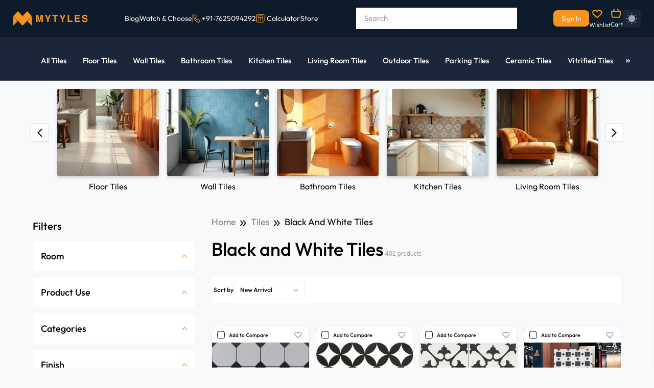

--- FILE ---
content_type: text/html; charset=utf-8
request_url: https://mytyles.com/tiles/black-and-white-tiles
body_size: 114377
content:
<!DOCTYPE html><html><head><meta charSet="utf-8"/><meta name="DC.title" content="MYTYLES"/><title>Buy Black and White Tiles for Floors &amp; Walls Online at Best Prices</title><meta name="viewport" content="initial-scale=1.0, width=device-width"/><meta name="description" content="Black and white tiles offer a timeless contrast for floors and walls. Discover affordable, stylish black and white tile designs, perfect for any space. Shop now!"/><meta name="keywords"/><meta property="og:type" content="website"/><meta name="og_site_name" property="og:site_name" content="mytyles.com"/><meta property="og:title" content="Buy Black and White Tiles for Floors &amp; Walls Online at Best Prices"/><meta property="og:description" content="Black and white tiles offer a timeless contrast for floors and walls. Discover affordable, stylish black and white tile designs, perfect for any space. Shop now!"/><meta property="og:title" content="Buy Black and White Tiles for Floors &amp; Walls Online at Best Prices"/><meta property="og:image" content="https://corewebimage1.mytyles.biz/storage/prod/public/seo/curated-list/og-images/f888f4-6605-a8d-232e-10561c114c7dblack-and-white-tiles-og.webp"/><meta property="og:url" content="https://mytyles.com/tiles/black-and-white-tiles"/><meta property="og:image:width" content="100"/><meta property="og:image:height" content="100"/><link rel="canonical" href="https://mytyles.com/tiles/black-and-white-tiles"/><meta name="next-head-count" content="16"/><meta name="robots" content="index"/><link rel="preload" href="/_next/static/css/c45955162e5f79aa.css" as="style"/><link rel="stylesheet" href="/_next/static/css/c45955162e5f79aa.css" data-n-g=""/><link rel="preload" href="/_next/static/css/28bd6b7558299fe9.css" as="style"/><link rel="stylesheet" href="/_next/static/css/28bd6b7558299fe9.css" data-n-p=""/><noscript data-n-css=""></noscript><script defer="" nomodule="" src="/_next/static/chunks/polyfills-c67a75d1b6f99dc8.js"></script><script src="/_next/static/chunks/webpack-a6af7a59022fb905.js" defer=""></script><script src="/_next/static/chunks/framework-fa09d29dd0904066.js" defer=""></script><script src="/_next/static/chunks/main-2accd4056828d177.js" defer=""></script><script src="/_next/static/chunks/pages/_app-17b013c5eecea418.js" defer=""></script><script src="/_next/static/chunks/7842-6b935e3ea3f8c3dd.js" defer=""></script><script src="/_next/static/chunks/5935-5464ba06b34d6977.js" defer=""></script><script src="/_next/static/chunks/6212-7f78da306431e1a5.js" defer=""></script><script src="/_next/static/chunks/883-256cd2c153b78154.js" defer=""></script><script src="/_next/static/chunks/5131-77ea6f8c06174248.js" defer=""></script><script src="/_next/static/chunks/3186-f6b988a2b0d39251.js" defer=""></script><script src="/_next/static/chunks/6530-7d7b41ab1ab27137.js" defer=""></script><script src="/_next/static/chunks/6758-b8fce195be808cdc.js" defer=""></script><script src="/_next/static/chunks/pages/%5Bslug%5D/%5Bslug1%5D-3e51fcaa46332ba5.js" defer=""></script><script src="/_next/static/CauJto13wUzkH8btSuwda/_buildManifest.js" defer=""></script><script src="/_next/static/CauJto13wUzkH8btSuwda/_ssgManifest.js" defer=""></script></head><body><noscript><iframe src="https://www.googletagmanager.com/ns.html?id=GTM-W5VH33S" height="0" width="0" style="display:none;visibility:hidden"></iframe></noscript><div id="__next"><link rel="preconnect" href="https://conversations-widget.brevo.com"/><link rel="preconnect" href="https://www.googletagmanager.com"/><link rel="preconnect" href="https://www.clarity.ms"/><link rel="preconnect" href="https://cdn.roomvo.com"/><link rel="dns-prefetch" href="https://maps.googleapis.com"/><div class="hidden"><header class="bg-[#0D1B2A] sticky top-0 w-full z-[100] md:block  "><div class="w-[96%] max-w-[1650px] m-auto flex items-center justify-between sm:h-[72px] h-14"><div class="flex items-center gap-4"><div class="mob-dropdown lg:hidden block"><button style="position:relative;background:transparent;border:none;cursor:pointer;padding:0;width:45px;height:auto;margin-right:-10px"><span style="position:absolute;opacity:1;transition:opacity 0.3s ease;top:50%;left:50%;transform:translate(-50%, -50%);margin-top:-5px;z-index:100"><img src="https://corewebimage1.mytyles.biz/storage/stage/frontend-assets/Icon-feather-menu.svg" loading="lazy" decoding="async" alt="logo-icon"/></span><span style="position:absolute;opacity:0;transition:opacity 0.3s ease;top:50%;left:50%;transform:translate(-50%, -50%);margin-top:-5px;z-index:90"><img src="/images/whiteCloseIcon.svg" loading="lazy" decoding="async" alt="logo-icon"/></span></button></div><div class="logo-section flex items-center"><a href="/" class="md:block hidden cursor-pointer"><img src="https://corewebimage1.mytyles.biz/storage/stage/frontend-assets/Logo.svg" loading="lazy" decoding="async" alt="logo-icon"/></a><a href="/" class="md:hidden flex item-center"><img src="https://corewebimage1.mytyles.biz/storage/stage/frontend-assets/MyTyles-logo.svg" loading="lazy" decoding="async" alt="logo-icon"/></a></div></div><div class="lg:flex items-center hidden lg:gap-3 gap-2 "><a href="/blog"><li class="text-sm font-normal text-[#F7F6F5] lg:block hidden">Blog</li></a><div class="hidden lg:block h-4 w-[1px] border-r border-[#686868]"></div><a href="/inspiration-gallery"><li class="text-sm font-normal text-[#F7F6F5] 14hund:block hidden">Inspiration Gallery</li></a><div class="hidden 14hund:block h-4 border-r border-[#686868]"></div><a href="/watchandchoose"><li class="text-sm font-normal text-[#F7F6F5] lg:block hidden">Watch &amp; Choose</li></a><div class="hidden lg:block h-4 border-r border-[#686868]"></div><li class="text-sm font-normal text-[#F7F6F5] xl:block hidden"><p class="flex items-center"><span class="pr-0.5"><img src="https://corewebimage1.mytyles.biz/storage/stage/frontend-assets/contact-no.svg" alt="icon"/></span><a href="tel:7625094292">+91-7625094292</a></p></li><div class="hidden xl:block h-4 border-r border-[#686868]"></div><div><a href="/tile-calculator"><li class="text-sm font-normal text-[#F7F6F5] lg:block hidden"><p class="flex items-center"><span class="pr-0.5"><img src="/images/tile-calculator/nav_calc.webp" alt="icon"/></span><span class="pl-0.5">Calculator</span></p></li></a></div><div class="hidden xl:block h-4 border-r border-[#686868]"></div><a href="/store"><li class="text-sm font-normal text-[#F7F6F5] xl:block hidden"><p class="flex items-center"><span class="pr-0.5">Store</span></p></li></a></div><div class="relative"><div class="relative md:block hidden card"><span class="relative"><input autoComplete="off" id="search" type="text" class="input 2xl:w-[385px] xl:w-[315px] lg:w-[280px] md:w-[290px] w-[100px] md:h-[42px] h-[35px] px-4 text-sm font-normal text-[#000000] sm:placeholder:text-xs1 placeholder:text-sm placeholder:text-[#9D9D9D] placeholder:font-normal rounded-lg bg-[#ffffff] outline-0 cursor-pointer search-related" placeholder="Search" value=""/><label for="search"></label></span></div><div class="relative md:block hidden"><div class="text-sm font-normal text-[#808080] flex justify-center items-center search-suggestion absolute md:top-0 top-0 right-0 min-h-[200px] overflow-auto custom-scrollbar bg-[#FFFFFF] 2xl:w-[385px] xl:w-[315px] lg:w-[280px] md:w-[290px]  w-[100px] py-2 rounded-lg shadow-s16 z-10 hidden"><div class="flex justify-center items-center flex-col"><img src="https://corewebimage1.mytyles.biz/storage/stage/frontend-assets/results_not_found.svg" alt="search-result"/><p class="mt-[10px]" style="text-align:center">Search result not found for &quot;<span class="text-[#000000]"></span>&quot;!</p></div></div></div><div class="sm:block hidden"><div class="z-10 image-searchContent absolute md:top-11 top-9 right-0 hidden"><div class="2xl:w-[380px] xl:w-[250px] md:w-[200px] w-[100px] bg-[#FFFFFF] rounded-lg shadow-s15"><div class="flex justify-center"><div class="w-[117px] border border-dashed border-[#66728A] rounded-lg pt-4 pb-3.5 mt-[22px]"><img src="https://corewebimage1.mytyles.biz/storage/stage/frontend-assets/search-by-img.svg" alt="image" loading="lazy" decoding="async" class="mx-auto cursor-pointer"/><p class="text-xs font-normal text-[#000000] text-center pt-2">Take Pictures</p></div></div><div class="flex justify-center md:mt-[27px] mt-3.5 md:pb-8 pb-4 cursor-pointer"><div class="relative"><input type="file" title="" accept=".jpg,.jpeg,.png" class="opacity-0 absolute top-0 left-0" style="width:-webkit-fill-available"/><label for="file" class="text-xs font-medium text-[#F7941D]">Upload from Device</label></div></div></div></div></div><div class="sm:block hidden 2xl:w-[380px] xl:w-[250px] md:w-[200px] w-[100px]"><div class="w-full z-10 image-searchContent1 absolute md:top-11 top-9 right-0 hidden"><div class="w-full productcard rounded-lg shadow-s15"><div class="flex justify-center md:py-12 py-9"><div class="w-[117px] border border-dashed border-[#66728A] rounded-lg pt-4 pb-3.5"><div class="record"><img src="https://corewebimage1.mytyles.biz/storage/stage/frontend-assets/search-by-voice.svg" alt="image" loading="lazy" decoding="async" class="mx-auto cursor-pointer"/><p class="text-xs font-normal subheadings2 text-center pt-2 start">Start Recording</p></div></div></div></div></div></div></div><div class="flex items-center xs:gap-5 gap-2 border-0"><div class="md:hidden flex justify-center items-center min-w-[26px]"><button type="button" class="inline-block leading-tight" aria-expanded="false" aria-controls="collapseExample"><img src="https://corewebimage1.mytyles.biz/storage/stage/frontend-assets/search-icon-responsive.svg" alt="search-icon" loading="lazy" decoding="async" class="w-[18px] h-[18px]"/></button></div><a href="/sign-in" class="bg-[#F7941D] hover:bg-[#EA860E] rounded-lg sm:text-xs3 text-xs font-normal sm:py-2 py-1 sm:px-4 px-3 text-[#F7F6F5] whitespace-nowrap">Sign In</a><div class="relative"><a href="/account/wishlist"><img src="https://corewebimage1.mytyles.biz/storage/stage/frontend-assets/wishlist.svg" alt="Wishlist" class="px-1.5 cursor-pointer" loading="lazy" decoding="async"/><p class="font-normal text-[12px] text-[#F7F6F5] mt-1 sm:block hidden cursor-pointer">Wishlist</p></a></div><div class=" relative"><a href="/cart"><img src="https://corewebimage1.mytyles.biz/storage/stage/frontend-assets/cart.svg" alt="Cart" class="cursor-pointer" loading="lazy" decoding="async"/><p class="font-normal text-[12px] text-[#F7F6F5] mt-1 sm:block hidden cursor-pointer">Cart</p></a></div><div class="text-sm font-normal xl:block pt-[1px] relative"><div class="relative"><div><button type="button" class="flex items-center justify-center w-[30px] h-[30px] sm:w-[35px] sm:h-[35px] rounded-md shadow-sm bg-[#1B263B] dark:bg-gray-800 text-sm font-medium text-gray-700 focus:outline-none"><svg width="21" height="21" viewBox="0 0 20 20" fill="none" xmlns="http://www.w3.org/2000/svg"><path d="M10.02 16.3899C13.541 16.3899 16.3952 13.5355 16.3952 10.0146C16.3952 6.4937 13.541 3.63942 10.02 3.63942C6.49906 3.63942 3.64476 6.4937 3.64476 10.0146C3.64476 13.5355 6.49906 16.3899 10.02 16.3899Z" fill="#A2A6AD"></path><path d="M10.0182 20C9.51731 20 9.10747 19.6265 9.10747 19.1257V19.0527C9.10747 18.5519 9.51731 18.1421 10.0182 18.1421C10.5191 18.1421 10.929 18.5519 10.929 19.0527C10.929 19.5537 10.5191 20 10.0182 20ZM16.5209 17.4317C16.2841 17.4317 16.0564 17.3406 15.8743 17.1675L15.7559 17.0492C15.4007 16.694 15.4007 16.1202 15.7559 15.765C16.1111 15.4098 16.6848 15.4098 17.04 15.765L17.1585 15.8833C17.5137 16.2385 17.5137 16.8123 17.1585 17.1675C16.9854 17.3406 16.7578 17.4317 16.5209 17.4317ZM3.51549 17.4317C3.2787 17.4317 3.05101 17.3406 2.86886 17.1675C2.51367 16.8123 2.51367 16.2385 2.86886 15.8833L2.98725 15.765C3.34244 15.4098 3.91621 15.4098 4.2714 15.765C4.6266 16.1202 4.6266 16.694 4.2714 17.0492L4.15302 17.1675C3.97997 17.3406 3.74318 17.4317 3.51549 17.4317ZM19.1257 10.9289H19.0529C18.5519 10.9289 18.1421 10.5191 18.1421 10.0182C18.1421 9.51729 18.5519 9.10745 19.0529 9.10745C19.5537 9.10745 20 9.51729 20 10.0182C20 10.5191 19.6266 10.9289 19.1257 10.9289ZM0.983613 10.9289H0.910744C0.409837 10.9289 0 10.5191 0 10.0182C0 9.51729 0.409837 9.10745 0.910744 9.10745C1.41166 9.10745 1.85793 9.51729 1.85793 10.0182C1.85793 10.5191 1.48452 10.9289 0.983613 10.9289ZM16.4026 4.54462C16.1657 4.54462 15.9381 4.45354 15.7559 4.2805C15.4007 3.92531 15.4007 3.35154 15.7559 2.99635L15.8743 2.87796C16.2295 2.52277 16.8033 2.52277 17.1585 2.87796C17.5137 3.23315 17.5137 3.80692 17.1585 4.16211L17.04 4.2805C16.8671 4.45354 16.6393 4.54462 16.4026 4.54462ZM3.63389 4.54462C3.39709 4.54462 3.16941 4.45354 2.98725 4.2805L2.86886 4.153C2.51367 3.79781 2.51367 3.22404 2.86886 2.86885C3.22405 2.51366 3.79782 2.51366 4.15302 2.86885L4.2714 2.98725C4.6266 3.34244 4.6266 3.91621 4.2714 4.2714C4.09837 4.45354 3.86157 4.54462 3.63389 4.54462ZM10.0182 1.85792C9.51731 1.85792 9.10747 1.48452 9.10747 0.983606V0.910751C9.10747 0.409835 9.51731 0 10.0182 0C10.5191 0 10.929 0.409835 10.929 0.910751C10.929 1.41165 10.5191 1.85792 10.0182 1.85792Z" fill="#A2A6AD"></path></svg></button></div></div></div></div></div><div class="sm:hidden block "><div class="offcanvas offcanvas-start fixed bottom-0 flex flex-col max-w-[280px] md:max-w-[400px]   bg-clip-padding shadow-sm outline-none transition duration-300 ease-in-out  text-gray-700 top-0 left-0 border-none w-96" tabindex="-1" id="offcanvasExample" aria-labelledby="offcanvasExampleLabel"><div class="offcanvas-header flex items-center justify-start p-5 pl-6 bg-[#1B263B]"><button type="button" class="box-content" data-bs-dismiss="offcanvas" aria-label="Close"><img src="https://corewebimage1.mytyles.biz/storage/stage/frontend-assets/Icon_ionic-ios-close.svg" alt="icon" loading="lazy" decoding="async" class="w-3.5 h-3.5"/></button><img src="https://corewebimage1.mytyles.biz/storage/stage/frontend-assets/mytyles-logo (2).svg" alt="logo" loading="lazy" decoding="async" class="pl-6"/></div><div class="offcanvas-body flex-grow p-4 overflow-y-auto custom-scrollbar"><div><ul class="px-4 pb-2"><li class="text-xs1 font-medium text-[0D1B2A]"><a href="#">Inspiration Gallery</a></li><li class="text-xs1 font-medium text-[0D1B2A] mt-2"><a href="">Blog</a></li></ul><p class="px-4 font-medium text-[#9D9D9D] text-xs1 pt-2 border-t border-[#F0F7FF]">Categories</p><div><button type="button" class="collapsed inline-block relative px-4 w-full text-left leading-tight rounded focus:outline-none active:transition ease-in-out" data-bs-toggle="collapse" data-bs-target="#collapsecatteg1" aria-expanded="false" aria-controls="collapseExample"><p class="name font-medium text-[#0D1B2A] text-xs1 pt-4">Bathroom</p><span><img src="https://corewebimage1.mytyles.biz/storage/stage/frontend-assets/chervon_down.svg" alt="dropdown-icon" class="drop-btn rotate-180 absolute right-0 top-5" loading="lazy" decoding="async"/></span></button><div class="collapse" id="collapsecatteg1"><div><div><button class="px-[26px] py-3 sm:text-xs1 text-sm font-medium text-[#0D1B2A] leading-tight transition duration-150 ease-in-out flex justify-between items-center w-full drop-rotate" type="button" data-bs-toggle="collapse" data-bs-target="#collapsebathroom1" aria-expanded="false" aria-controls="collapsebathroom1">Wall Tile<span><img src="https://corewebimage1.mytyles.biz/storage/stage/frontend-assets/chervon_down.svg" alt="dropdown-icon" class="drop-btn rotate-180" loading="lazy" decoding="async"/></span></button><div class="collapse show max-h-[100px] overflow-auto custom-scrollbar" id="collapsebathroom1"><div class="block px-[26px] bg-white"><ul class="pl-4"><li class="sm:text-xs3 text-xs text-left font-normal text-[#000000]">Ceramic Wall Concepts</li><li class="sm:text-xs3 text-xs text-left font-normal text-[#000000] pt-2">Moroccan</li><li class="sm:text-xs3 text-xs text-left font-normal text-[#000000] pt-2">Subway</li><li class="sm:text-xs3 text-xs text-left font-normal text-[#000000] pt-2">2 x 4 Vitrified</li><li class="sm:text-xs3 text-xs text-left font-normal text-[#000000] pt-2">Mosaics</li><li class="sm:text-xs3 text-xs text-left font-normal text-[#000000] pt-2">Solid Colors</li><li class="sm:text-xs3 text-xs text-left font-normal text-[#000000] pt-2">Glass Highlighters</li><li class="sm:text-xs3 text-xs text-left font-normal text-[#000000] pt-2">Imported</li><li class="sm:text-xs3 text-xs text-left font-normal text-[#000000] pt-2">Rustic Matt</li><li class="sm:text-xs3 text-xs text-left font-normal text-[#000000] pt-2">Hexagon</li><li class="sm:text-xs3 text-xs text-left font-normal text-[#000000] pt-2">Wooden</li><li class="sm:text-xs3 text-xs text-left font-normal text-[#000000] pt-2">Terrazzo</li><li class="sm:text-xs3 text-xs text-left font-normal text-[#000000] pt-2">Metallic</li><li class="sm:text-xs3 text-xs text-left font-normal text-[#000000] pt-2">Tropicals</li></ul></div></div></div></div><div><button class="px-[26px] py-3 sm:text-xs1 text-sm font-medium text-[#0D1B2A] leading-tight transition duration-150 ease-in-out flex justify-between items-center w-full collapsed drop-rotate" type="button" data-bs-toggle="collapse" data-bs-target="#collapsebathroom2" aria-expanded="false" aria-controls="collapsebathroom2">Floor Tile<span><img src="https://corewebimage1.mytyles.biz/storage/stage/frontend-assets/chervon_down.svg" alt="dropdown-icon" class="drop-btn rotate-180" loading="lazy" decoding="async"/></span></button><div class="collapse max-h-[100px] overflow-auto custom-scrollbar" id="collapsebathroom2"><div class="block px-[26px]"><ul class="pl-4"><li class="sm:text-xs3 text-xs text-left font-normal text-[#000000]">Antiskid Plain</li><li class="sm:text-xs3 text-xs text-left font-normal text-[#000000] pt-2">Designer Matt</li><li class="sm:text-xs3 text-xs text-left font-normal text-[#000000] pt-2">Moroccan</li><li class="sm:text-xs3 text-xs text-left font-normal text-[#000000] pt-2">Wooden</li><li class="sm:text-xs3 text-xs text-left font-normal text-[#000000] pt-2">Rustic Matt</li><li class="sm:text-xs3 text-xs text-left font-normal text-[#000000] pt-2">Haxagon</li><li class="sm:text-xs3 text-xs text-left font-normal text-[#000000] pt-2">Terrazzo</li></ul></div></div></div><div><button class="px-[26px] py-3 sm:text-xs1 text-sm font-medium text-[#0D1B2A] leading-tight transition duration-150 ease-in-out flex justify-between items-center w-full collapsed drop-rotate" type="button" data-bs-toggle="collapse" data-bs-target="#collapsebathroom3" aria-expanded="false" aria-controls="collapsebathroom3">Table Top Basins<span><img src="https://corewebimage1.mytyles.biz/storage/stage/frontend-assets/chervon_down.svg" alt="dropdown-icon" class="drop-btn rotate-180" loading="lazy" decoding="async"/></span></button><div class="collapse max-h-[100px] overflow-auto custom-scrollbar" id="collapsebathroom3"><div class="block px-[26px]"><ul class="pl-4"><li class="sm:text-xs3 text-xs text-left font-normal text-[#000000]">Quartz</li><li class="sm:text-xs3 text-xs text-left font-normal text-[#000000] pt-2">Ceramic</li><li class="sm:text-xs3 text-xs text-left font-normal text-[#000000] pt-2">Natural Stone</li></ul></div></div></div><div><button class="px-[26px] py-3 sm:text-xs1 text-sm font-medium text-[#0D1B2A] leading-tight transition duration-150 ease-in-out flex justify-between items-center w-full collapsed drop-rotate" type="button" data-bs-toggle="collapse" data-bs-target="#collapsebathroom4" aria-expanded="false" aria-controls="collapsebathroom4">Borders<span><img src="https://corewebimage1.mytyles.biz/storage/stage/frontend-assets/chervon_down.svg" alt="dropdown-icon" class="drop-btn rotate-180" loading="lazy" decoding="async"/></span></button><div class="collapse max-h-[100px] overflow-auto custom-scrollbar" id="collapsebathroom4"><div class="block px-[26px]"><ul class="pl-4"><li class="sm:text-xs3 text-xs text-left font-normal text-[#00000]">Ceramic</li><li class="sm:text-xs3 text-xs text-left font-normal text-[#00000] pt-2">Metal</li></ul></div></div></div></div></div><div><button type="button" class="collapsed inline-block relative px-4 w-full text-left leading-tight rounded focus:outline-none active:transition ease-in-out" data-bs-toggle="collapse" data-bs-target="#collapsecatteg2" aria-expanded="false" aria-controls="collapseExample"><p class="name font-medium text-[#0D1B2A] text-xs1 pt-4">Kitchen</p><span><img src="https://corewebimage1.mytyles.biz/storage/stage/frontend-assets/chervon_down.svg" alt="dropdown-icon" class="drop-btn rotate-180 absolute right-0 top-5" loading="lazy" decoding="async"/></span></button><div class="collapse" id="collapsecatteg2"><div><button class="px-[26px] py-3 sm:text-xs1 text-sm font-medium text-[#0D1B2A] leading-tight transition duration-150 ease-in-out flex justify-between items-center w-full drop-rotate" type="button" data-bs-toggle="collapse" data-bs-target="#collapsekitchen1" aria-expanded="false" aria-controls="collapsekitchen1">Wall Tile<span><img src="https://corewebimage1.mytyles.biz/storage/stage/frontend-assets/chervon_down.svg" alt="dropdown-icon" class="drop-btn rotate-180" loading="lazy" decoding="async"/></span></button><div class="collapse show max-h-[100px] overflow-auto custom-scrollbar" id="collapsekitchen1"><div class="block px-[26px] bg-white"><ul class="pl-4"><li class="sm:text-xs3 text-xs text-left font-normal text-[#000000]">Moroccan</li><li class="sm:text-xs3 text-xs text-left font-normal text-[#000000] pt-2">Subway</li><li class="sm:text-xs3 text-xs text-left font-normal text-[#000000] pt-2">Imported</li><li class="sm:text-xs3 text-xs text-left font-normal text-[#000000] pt-2">Special Series</li><li class="sm:text-xs3 text-xs text-left font-normal text-[#000000] pt-2">Regular Ceramic</li><li class="sm:text-xs3 text-xs text-left font-normal text-[#000000] pt-2">Hexagon</li><li class="sm:text-xs3 text-xs text-left font-normal text-[#000000] pt-2">Mosaics</li><li class="sm:text-xs3 text-xs text-left font-normal text-[#000000] pt-2">Cup &amp; Saucer</li><li class="sm:text-xs3 text-xs text-left font-normal text-[#000000] pt-2">Highlighters</li><li class="sm:text-xs3 text-xs text-left font-normal text-[#000000] pt-2">Ceramic Tiles</li><li class="sm:text-xs3 text-xs text-left font-normal text-[#000000] pt-2">Metallic</li><li class="sm:text-xs3 text-xs text-left font-normal text-[#000000] pt-2">Tropicals</li></ul></div></div></div><div><button class="px-[26px] py-3 sm:text-xs1 text-sm font-medium text-[#0D1B2A] leading-tight transition duration-150 ease-in-out flex justify-between items-center w-full collapsed drop-rotate" type="button" data-bs-toggle="collapse" data-bs-target="#collapsekitchen2" aria-expanded="false" aria-controls="collapsekitchen2">Floor Tile<span><img src="https://corewebimage1.mytyles.biz/storage/stage/frontend-assets/chervon_down.svg" alt="dropdown-icon" class="drop-btn rotate-180" loading="lazy" decoding="async"/></span></button><div class="collapse max-h-[100px] overflow-auto custom-scrollbar" id="collapsekitchen2"><div class="block px-[26px]"><ul class="pl-4"><li class="sm:text-xs3 text-xs text-left font-normal text-[#000000]">Moroccan</li><li class="sm:text-xs3 text-xs text-left font-normal text-[#000000] pt-2">Rustic Matt</li><li class="sm:text-xs3 text-xs text-left font-normal text-[#000000] pt-2">Wooden</li><li class="sm:text-xs3 text-xs text-left font-normal text-[#000000] pt-2">Marble Designs</li><li class="sm:text-xs3 text-xs text-left font-normal text-[#000000] pt-2">Granite Designs</li><li class="sm:text-xs3 text-xs text-left font-normal text-[#000000] pt-2">Terrazzo</li><li class="sm:text-xs3 text-xs text-left font-normal text-[#000000] pt-2">Imported</li><li class="sm:text-xs3 text-xs text-left font-normal text-[#000000] pt-2">Solid Colors</li><li class="sm:text-xs3 text-xs text-left font-normal text-[#000000] pt-2">Vitrified Tiles</li><li class="sm:text-xs3 text-xs text-left font-normal text-[#000000] pt-2">Octagon Tile</li></ul></div></div></div><div><button class="px-[26px] py-3 sm:text-xs1 text-sm font-medium text-[#0D1B2A] leading-tight transition duration-150 ease-in-out flex justify-between items-center w-full collapsed drop-rotate" type="button" data-bs-toggle="collapse" data-bs-target="#collapsebathroom3" aria-expanded="false" aria-controls="collapsebathroom3">Sinks<span><img src="https://corewebimage1.mytyles.biz/storage/stage/frontend-assets/chervon_down.svg" alt="dropdown-icon" class="drop-btn rotate-180" loading="lazy" decoding="async"/></span></button><div class="collapse max-h-[100px] overflow-auto custom-scrollbar" id="collapsebathroom3"><div class="block px-[26px]"><ul class="pl-4"><li class="sm:text-xs3 text-xs text-left font-normal text-[#000000]">Steel Sink</li><li class="sm:text-xs3 text-xs text-left font-normal text-[#000000] pt-2">Handmade Sink</li><li class="sm:text-xs3 text-xs text-left font-normal text-[#000000] pt-2">Quartz Sink</li></ul></div></div></div><div><button class="px-[26px] py-3 sm:text-xs1 text-sm font-medium text-[#0D1B2A] leading-tight transition duration-150 ease-in-out flex justify-between items-center w-full collapsed drop-rotate" type="button" data-bs-toggle="collapse" data-bs-target="#collapsebathroom4" aria-expanded="false" aria-controls="collapsebathroom4">Counter Tops<span><img src="https://corewebimage1.mytyles.biz/storage/stage/frontend-assets/chervon_down.svg" alt="dropdown-icon" class="drop-btn rotate-180" loading="lazy" decoding="async"/></span></button><div class="collapse max-h-[100px] overflow-auto custom-scrollbar" id="collapsebathroom4"><div class="block px-[26px]"><ul class="pl-4"><li class="sm:text-xs3 text-xs text-left font-normal text-[#000000]">Glossy</li><li class="sm:text-xs3 text-xs text-left font-normal text-[#000000] pt-2">Matt</li><li class="sm:text-xs3 text-xs text-left font-normal text-[#000000]">Light Shades</li><li class="sm:text-xs3 text-xs text-left font-normal text-[#000000] pt-2">Dark Shades</li></ul></div></div></div></div></div><div><button type="button" class="collapsed inline-block relative px-4 w-full text-left leading-tight rounded focus:outline-none active:transition ease-in-out" data-bs-toggle="collapse" data-bs-target="#collapsecatteg3" aria-expanded="false" aria-controls="collapseExample"><p class="name font-medium text-[#0D1B2A] text-xs1 pt-4">Living room &amp; Hall</p><span><img src="https://corewebimage1.mytyles.biz/storage/stage/frontend-assets/chervon_down.svg" alt="dropdown-icon" class="drop-btn rotate-180 absolute right-0 top-5" loading="lazy" decoding="async"/></span></button><div class="collapse" id="collapsecatteg3"><div><button class="px-[26px] py-3 sm:text-xs1 text-sm font-medium text-[#0D1B2A] leading-tight transition duration-150 ease-in-out flex justify-between items-center w-full drop-rotate" type="button" data-bs-toggle="collapse" data-bs-target="#collapsel1" aria-expanded="false" aria-controls="collapsel1">Wall Tile<span><img src="https://corewebimage1.mytyles.biz/storage/stage/frontend-assets/chervon_down.svg" alt="dropdown-icon" class="drop-btn rotate-180" loading="lazy" decoding="async"/></span></button><div class="collapse show max-h-[100px] overflow-auto custom-scrollbar" id="collapsel1"><div class="block px-[26px] bg-white"><ul class="pl-4"><li class="sm:text-xs3 text-xs text-left font-normal text-[#000000]">Stone Tile</li><li class="sm:text-xs3 text-xs text-left font-normal text-[#000000] pt-2">Brick Tile</li><li class="sm:text-xs3 text-xs text-left font-normal text-[#000000] pt-2">3D Designs</li><li class="sm:text-xs3 text-xs text-left font-normal text-[#000000] pt-2">Highlighters</li><li class="sm:text-xs3 text-xs text-left font-normal text-[#000000] pt-2">Poster Tile</li><li class="sm:text-xs3 text-xs text-left font-normal text-[#000000] pt-2">Stone Cladding</li><li class="sm:text-xs3 text-xs text-left font-normal text-[#000000] pt-2">Brick Cladding</li><li class="sm:text-xs3 text-xs text-left font-normal text-[#000000] pt-2">Stone Murals</li><li class="sm:text-xs3 text-xs text-left font-normal text-[#000000] pt-2">Metallic</li><li class="sm:text-xs3 text-xs text-left font-normal text-[#000000] pt-2">Tropicals</li></ul></div></div></div><div><button class="px-[26px] py-3 sm:text-xs1 text-sm font-medium text-[#0D1B2A] leading-tight transition duration-150 ease-in-out flex justify-between items-center w-full collapsed drop-rotate" type="button" data-bs-toggle="collapse" data-bs-target="#collapsel2" aria-expanded="false" aria-controls="collapsel2">Floor Tile<span><img src="https://corewebimage1.mytyles.biz/storage/stage/frontend-assets/chervon_down.svg" alt="dropdown-icon" class="drop-btn rotate-180" loading="lazy" decoding="async"/></span></button><div class="collapse max-h-[100px] overflow-auto custom-scrollbar" id="collapsel2"><div class="block px-[26px]"><ul class="pl-4"><li class="sm:text-xs3 text-xs text-left font-normal text-[#000000]">Moroccan</li><li class="sm:text-xs3 text-xs text-left font-normal text-[#000000] pt-2">Marble Design</li><li class="sm:text-xs3 text-xs text-left font-normal text-[#000000] pt-2">Granite Design</li><li class="sm:text-xs3 text-xs text-left font-normal text-[#000000] pt-2">Rustic Matt</li><li class="sm:text-xs3 text-xs text-left font-normal text-[#000000] pt-2">Solid Colors</li><li class="sm:text-xs3 text-xs text-left font-normal text-[#000000] pt-2">Terrazzo</li><li class="sm:text-xs3 text-xs text-left font-normal text-[#000000] pt-2">Wooden</li><li class="sm:text-xs3 text-xs text-left font-normal text-[#000000] pt-2">Carpet Tile</li><li class="sm:text-xs3 text-xs text-left font-normal text-[#000000] pt-2">Double Charge Vitrified</li><li class="sm:text-xs3 text-xs text-left font-normal text-[#000000] pt-2">Nano Vitrified</li><li class="sm:text-xs3 text-xs text-left font-normal text-[#000000] pt-2">Full Body Vitrified</li><li class="sm:text-xs3 text-xs text-left font-normal text-[#000000] pt-2">Octagon Tile</li></ul></div></div></div><div><button class="px-[26px] py-3 sm:text-xs1 text-sm font-medium text-[#0D1B2A] leading-tight transition duration-150 ease-in-out flex justify-between items-center w-full collapsed drop-rotate" type="button" data-bs-toggle="collapse" data-bs-target="#collapsel3" aria-expanded="false" aria-controls="collapsel3">Table Top Basin<span><img src="https://corewebimage1.mytyles.biz/storage/stage/frontend-assets/chervon_down.svg" alt="dropdown-icon" class="drop-btn rotate-180" loading="lazy" decoding="async"/></span></button><div class="collapse max-h-[100px] overflow-auto custom-scrollbar" id="collapsel3"><div class="block px-[26px]"><ul class="pl-4"><li class="sm:text-xs3 text-xs text-left font-normal text-[#000000]">Quartz</li><li class="sm:text-xs3 text-xs text-left font-normal text-[#000000] pt-2">Ceramic</li><li class="sm:text-xs3 text-xs text-left font-normal text-[#000000] pt-2">Natural stone</li></ul></div></div></div></div></div><div><button type="button" class="collapsed inline-block relative px-4 w-full text-left leading-tight rounded focus:outline-none active:transition ease-in-out" data-bs-toggle="collapse" data-bs-target="#collapsecatteg4" aria-expanded="false" aria-controls="collapseExample"><p class="name font-medium text-[#0D1B2A] text-xs1 pt-4">Bedroom</p><span><img src="https://corewebimage1.mytyles.biz/storage/stage/frontend-assets/chervon_down.svg" alt="dropdown-icon" class="drop-btn rotate-180 absolute right-0 top-5" loading="lazy" decoding="async"/></span></button><div class="collapse" id="collapsecatteg4"><div><button class="px-[26px] py-3 sm:text-xa1 text-sm font-medium text-[#0D1B2A] leading-tight transition duration-150 ease-in-out flex justify-between items-center w-full drop-rotate" type="button" data-bs-toggle="collapse" data-bs-target="#collapsekitchen1" aria-expanded="false" aria-controls="collapsekitchen1">Wall Tile<span><img src="https://corewebimage1.mytyles.biz/storage/stage/frontend-assets/chervon_down.svg" alt="dropdown-icon" class="drop-btn rotate-180" loading="lazy" decoding="async"/></span></button><div class="collapse show max-h-[100px] overflow-auto custom-scrollbar" id="collapsekitchen1"><div class="block px-[26px] bg-white"><ul class="pl-4"><li class="sm:text-xs3 text-xs text-left font-normal text-[#000000]">Stone Tile</li><li class="sm:text-xs3 text-xs text-left font-normal text-[#000000] pt-2">Brick Tile</li><li class="sm:text-xs3 text-xs text-left font-normal text-[#000000] pt-2">3D Designs</li><li class="sm:text-xs3 text-xs text-left font-normal text-[#000000] pt-2">Highlighters</li><li class="sm:text-xs3 text-xs text-left font-normal text-[#000000] pt-2">Poster Tile</li><li class="sm:text-xs3 text-xs text-left font-normal text-[#000000] pt-2">Stone Cladding</li><li class="sm:text-xs3 text-xs text-left font-normal text-[#000000] pt-2">Brick Cladding</li><li class="sm:text-xs3 text-xs text-left font-normal text-[#000000] pt-2">Stone Murals</li><li class="sm:text-xs3 text-xs text-left font-normal text-[#000000] pt-2">Metallic</li><li class="sm:text-xs3 text-xs text-left font-normal text-[#000000] pt-2">Tropicals</li></ul></div></div></div><div><button class="px-[26px] py-3 sm:text-xs1 text-sm font-medium text-[#0D1B2A] leading-tight transition duration-150 ease-in-out flex justify-between items-center w-full collapsed drop-rotate" type="button" data-bs-toggle="collapse" data-bs-target="#collapsekitchen2" aria-expanded="false" aria-controls="collapsekitchen2">Floor Tile<span><img src="https://corewebimage1.mytyles.biz/storage/stage/frontend-assets/chervon_down.svg" alt="dropdown-icon" class="drop-btn rotate-180" loading="lazy" decoding="async"/></span></button><div class="collapse max-h-[100px] overflow-auto custom-scrollbar" id="collapsekitchen2"><div class="block px-[26px]"><ul class="pl-4"><li class="sm:text-xs3 text-xs text-left font-normal text-[#000000]">Moroccan</li><li class="sm:text-xs3 text-xs text-left font-normal text-[#000000] pt-2">Marble Design</li><li class="sm:text-xs3 text-xs text-left font-normal text-[#000000] pt-2">Granite Design</li><li class="sm:text-xs3 text-xs text-left font-normal text-[#000000] pt-2">Double Charge Vitrified</li><li class="sm:text-xs3 text-xs text-left font-normal text-[#000000] pt-2">Nano Vitrified</li><li class="sm:text-xs3 text-xs text-left font-normal text-[#000000] pt-2">Rustic Matt</li><li class="sm:text-xs3 text-xs text-left font-normal text-[#000000] pt-2">Solid Colors</li><li class="sm:text-xs3 text-xs text-left font-normal text-[#000000] pt-2">Slabs</li><li class="sm:text-xs3 text-xs text-left font-normal text-[#000000] pt-2">Terrazzo</li><li class="sm:text-xs3 text-xs text-left font-normal text-[#000000] pt-2">Wooden</li><li class="sm:text-xs3 text-xs text-left font-normal text-[#000000] pt-2">Carpet Tile</li><li class="sm:text-xs3 text-xs text-left font-normal text-[#000000] pt-2">Full Body Vitrified</li><li class="sm:text-xs3 text-xs text-left font-normal text-[#000000] pt-2">Octagon Tile</li></ul></div></div></div></div></div><div><button type="button" class="collapsed inline-block relative px-4 w-full text-left leading-tight rounded focus:outline-none active:transition ease-in-out" data-bs-toggle="collapse" data-bs-target="#collapsecatteg5" aria-expanded="false" aria-controls="collapseExample"><p class="name font-medium text-[#0D1B2A] text-xs1 pt-4">Parking</p><span><img src="https://corewebimage1.mytyles.biz/storage/stage/frontend-assets/chervon_down.svg" alt="dropdown-icon" class="drop-btn rotate-180 absolute right-0 top-5" loading="lazy" decoding="async"/></span></button><div class="collapse" id="collapsecatteg5"><div><button class="px-[26px] py-3 sm:text-base text-sm font-medium text-[#0D1B2A] leading-tight transition duration-150 ease-in-out flex justify-between items-center w-full drop-rotate" type="button" data-bs-toggle="collapse" data-bs-target="#collapsekitchen1" aria-expanded="false" aria-controls="collapsekitchen1">Wall Tile<span><img src="https://corewebimage1.mytyles.biz/storage/stage/frontend-assets/chervon_down.svg" alt="dropdown-icon" class="drop-btn rotate-180" loading="lazy" decoding="async"/></span></button><div class="collapse show max-h-[100px] overflow-auto custom-scrollbar" id="collapsekitchen1"><div class="block px-[26px] bg-white"><ul class="pl-4"><li class="sm:text-xs3 text-xs text-left font-normal text-[#000000]">Stone Tile</li><li class="sm:text-xs3 text-xs text-left font-normal text-[#000000] pt-2">Brick Tile</li><li class="sm:text-xs3 text-xs text-left font-normal text-[#000000] pt-2">Travertino Designs</li><li class="sm:text-xs3 text-xs text-left font-normal text-[#000000] pt-2">Wooden</li><li class="sm:text-xs3 text-xs text-left font-normal text-[#000000] pt-2">Marble Designs</li><li class="sm:text-xs3 text-xs text-left font-normal text-[#000000] pt-2">Poster Tile</li></ul></div></div></div><div><button class="px-[26px] py-3 sm:text-xs1 text-sm font-medium text-[#0D1B2A] leading-tight transition duration-150 ease-in-out flex justify-between items-center w-full collapsed drop-rotate" type="button" data-bs-toggle="collapse" data-bs-target="#collapsekitchen2" aria-expanded="false" aria-controls="collapsekitchen2">Floor Tile<span><img src="https://corewebimage1.mytyles.biz/storage/stage/frontend-assets/chervon_down.svg" alt="dropdown-icon" class="drop-btn rotate-180" loading="lazy" decoding="async"/></span></button><div class="collapse max-h-[100px] overflow-auto custom-scrollbar" id="collapsekitchen2"><div class="block px-[26px]"><ul class="pl-4"><li class="sm:text-xs3 text-xs text-left font-normal text-[#000000]">Moroccan</li><li class="sm:text-xs3 text-xs text-left font-normal text-[#000000] pt-2">Marble Design</li><li class="sm:text-xs3 text-xs text-left font-normal text-[#000000] pt-2">Granite Design</li><li class="sm:text-xs3 text-xs text-left font-normal text-[#000000] pt-2">Double Charge Vitrified</li><li class="sm:text-xs3 text-xs text-left font-normal text-[#000000] pt-2">Nano Vitrified</li><li class="sm:text-xs3 text-xs text-left font-normal text-[#000000] pt-2">Rustic Matt</li><li class="sm:text-xs3 text-xs text-left font-normal text-[#000000] pt-2">Solid Colors</li><li class="sm:text-xs3 text-xs text-left font-normal text-[#000000] pt-2">Slabs</li><li class="sm:text-xs3 text-xs text-left font-normal text-[#000000] pt-2">Terrazzo</li><li class="sm:text-xs3 text-xs text-left font-normal text-[#000000] pt-2">Wooden</li><li class="sm:text-xs3 text-xs text-left font-normal text-[#000000] pt-2">Carpet Tile</li><li class="sm:text-xs3 text-xs text-left font-normal text-[#000000] pt-2">Full Body Vitrified</li><li class="sm:text-xs3 text-xs text-left font-normal text-[#000000] pt-2">Octagon Tile</li></ul></div></div></div></div></div><div><button type="button" class="collapsed inline-block relative px-4 w-full text-left leading-tight rounded focus:outline-none active:transition ease-in-out" data-bs-toggle="collapse" data-bs-target="#collapsecatteg6" aria-expanded="false" aria-controls="collapseExample"><p class="name font-medium text-[#0D1B2A] text-xs1 pt-4">Balcony</p><span><img src="https://corewebimage1.mytyles.biz/storage/stage/frontend-assets/chervon_down.svg" alt="dropdown-icon" class="drop-btn rotate-180 absolute right-0 top-5" loading="lazy" decoding="async"/></span></button><div class="collapse" id="collapsecatteg6"><div><button class="px-[26px] py-3 sm:text-xs1 text-sm font-medium text-[#0D1B2A] leading-tight transition duration-150 ease-in-out flex justify-between items-center w-full drop-rotate" type="button" data-bs-toggle="collapse" data-bs-target="#collapsekitchen1" aria-expanded="false" aria-controls="collapsekitchen1">Wall Tile<span><img src="https://corewebimage1.mytyles.biz/storage/stage/frontend-assets/chervon_down.svg" alt="dropdown-icon" class="drop-btn rotate-180" loading="lazy" decoding="async"/></span></button><div class="collapse show max-h-[100px] overflow-auto custom-scrollbar" id="collapsekitchen1"><div class="block px-[26px] bg-white"><ul class="pl-4"><li class="sm:text-xs3 text-xs text-left font-normal text-[#000000]">Stone Tile</li><li class="sm:text-xs3 text-xs text-left font-normal text-[#000000] pt-2">Brick Tile</li><li class="sm:text-xs3 text-xs text-left font-normal text-[#000000] pt-2">Wooden</li><li class="sm:text-xs3 text-xs text-left font-normal text-[#000000] pt-2">Poster Tile</li><li class="sm:text-xs3 text-xs text-left font-normal text-[#000000] pt-2">Stone Cladding</li><li class="sm:text-xs3 text-xs text-left font-normal text-[#000000] pt-2">Brick Cladding</li><li class="sm:text-xs3 text-xs text-left font-normal text-[#000000] pt-2">Stone Murals</li></ul></div></div></div><div><button class="px-[26px] py-3 sm:text-xs1 text-sm font-medium text-[#0D1B2A] leading-tight transition duration-150 ease-in-out flex justify-between items-center w-full collapsed drop-rotate" type="button" data-bs-toggle="collapse" data-bs-target="#collapsekitchen2" aria-expanded="false" aria-controls="collapsekitchen2">Floor Tile<span><img src="https://corewebimage1.mytyles.biz/storage/stage/frontend-assets/chervon_down.svg" alt="dropdown-icon" class="drop-btn rotate-180" loading="lazy" decoding="async"/></span></button><div class="collapse max-h-[100px] overflow-auto custom-scrollbar" id="collapsekitchen2"><div class="block px-[26px]"><ul class="pl-4"><li class="sm:text-xs3 text-xs text-left font-normal text-[#000000]">Moroccan</li><li class="sm:text-xs3 text-xs text-left font-normal text-[#000000] pt-2">Wooden</li><li class="sm:text-xs3 text-xs text-left font-normal text-[#000000] pt-2">Rustic Matt</li><li class="sm:text-xs3 text-xs text-left font-normal text-[#000000] pt-2">Terrazzo</li><li class="sm:text-xs3 text-xs text-left font-normal text-[#000000] pt-2">Imported</li><li class="sm:text-xs3 text-xs text-left font-normal text-[#000000] pt-2">Octagon Tile</li><li class="sm:text-xs3 text-xs text-left font-normal text-[#000000] pt-2">Modular</li><li class="sm:text-xs3 text-xs text-left font-normal text-[#000000] pt-2">Plain Vitrified</li><li class="sm:text-xs3 text-xs text-left font-normal text-[#000000] pt-2">Digital Vitrified</li><li class="sm:text-xs3 text-xs text-left font-normal text-[#000000] pt-2">Hexagon Tile</li></ul></div></div></div></div></div><div><button type="button" class="collapsed inline-block relative px-4 w-full text-left leading-tight rounded focus:outline-none active:transition ease-in-out" data-bs-toggle="collapse" data-bs-target="#collapsecatteg7" aria-expanded="false" aria-controls="collapseExample"><p class="name font-medium text-[#0D1B2A] text-xs1 pt-4">Pooja Room</p><span><img src="https://corewebimage1.mytyles.biz/storage/stage/frontend-assets/chervon_down.svg" alt="dropdown-icon" class="drop-btn rotate-180 absolute right-0 top-5" loading="lazy" decoding="async"/></span></button><div class="collapse" id="collapsecatteg7"><div><button class="px-[26px] py-3 sm:text-xs1 text-sm font-medium text-[#0D1B2A] leading-tight transition duration-150 ease-in-out flex justify-between items-center w-full drop-rotate" type="button" data-bs-toggle="collapse" data-bs-target="#collapsekitchen1" aria-expanded="false" aria-controls="collapsekitchen1">Wall Tile<span><img src="https://corewebimage1.mytyles.biz/storage/stage/frontend-assets/chervon_down.svg" alt="dropdown-icon" class="drop-btn rotate-180" loading="lazy" decoding="async"/></span></button><div class="collapse show max-h-[100px] overflow-auto custom-scrollbar" id="collapsekitchen1"><div class="block px-[26px] bg-white"><ul class="pl-4"><li class="sm:text-xs3 text-xs text-left font-normal text-[#000000]">Marble Design</li><li class="sm:text-xs3 text-xs text-left font-normal text-[#000000] pt-2">Spiritual Theme</li><li class="sm:text-xs3 text-xs text-left font-normal text-[#000000] pt-2">Solid Colors</li><li class="sm:text-xs3 text-xs text-left font-normal text-[#000000] pt-2">White Theme</li><li class="sm:text-xs3 text-xs text-left font-normal text-[#000000] pt-2">Glossy Plain Wall Tile</li><li class="sm:text-xs3 text-xs text-left font-normal text-[#000000] pt-2">God Pictures</li><li class="sm:text-xs3 text-xs text-left font-normal text-[#000000] pt-2">Highlighters tile</li></ul></div></div></div><div><button class="px-[26px] py-3 sm:text-xs1 text-sm font-medium text-[#0D1B2A] leading-tight transition duration-150 ease-in-out flex justify-between items-center w-full collapsed drop-rotate" type="button" data-bs-toggle="collapse" data-bs-target="#collapsekitchen2" aria-expanded="false" aria-controls="collapsekitchen2">Floor Tile<span><img src="https://corewebimage1.mytyles.biz/storage/stage/frontend-assets/chervon_down.svg" alt="dropdown-icon" class="drop-btn rotate-180" loading="lazy" decoding="async"/></span></button><div class="collapse max-h-[100px] overflow-auto custom-scrollbar" id="collapsekitchen2"><div class="block px-[26px]"><ul class="pl-4"><li class="sm:text-xs3 text-xs text-left font-normal text-[#000000]">Moroccan</li><li class="sm:text-xs3 text-xs text-left font-normal text-[#000000] pt-2">Marble Design</li><li class="sm:text-xs3 text-xs text-left font-normal text-[#000000] pt-2">Granite Design</li><li class="sm:text-xs3 text-xs text-left font-normal text-[#000000] pt-2">Rustic Matt</li><li class="sm:text-xs3 text-xs text-left font-normal text-[#000000] pt-2">Solid Colors</li><li class="sm:text-xs3 text-xs text-left font-normal text-[#000000] pt-2">Slabs</li><li class="sm:text-xs3 text-xs text-left font-normal text-[#000000] pt-2">Terrazzo</li><li class="sm:text-xs3 text-xs text-left font-normal text-[#000000] pt-2">Wooden</li><li class="sm:text-xs3 text-xs text-left font-normal text-[#000000] pt-2">Carpet Tile</li><li class="sm:text-xs3 text-xs text-left font-normal text-[#000000] pt-2">Vitrified Tiles</li><li class="sm:text-xs3 text-xs text-left font-normal text-[#000000] pt-2">Full Body Vitrified</li><li class="sm:text-xs3 text-xs text-left font-normal text-[#000000] pt-2">Octagon Tile</li></ul></div></div></div></div></div><div><button type="button" class="collapsed inline-block relative px-4 w-full text-left leading-tight rounded focus:outline-none active:transition ease-in-out" data-bs-toggle="collapse" data-bs-target="#collapsecatteg8" aria-expanded="false" aria-controls="collapseExample"><p class="name font-medium text-[#0D1B2A] text-xs1 pt-4">TV Unit</p><span><img src="https://corewebimage1.mytyles.biz/storage/stage/frontend-assets/chervon_down.svg" alt="dropdown-icon" class="drop-btn rotate-180 absolute right-0 top-5" loading="lazy" decoding="async"/></span></button><div class="collapse" id="collapsecatteg8"><div><button class="px-[26px] py-3 sm:text-xs1 text-sm font-medium text-[#0D1B2A] leading-tight transition duration-150 ease-in-out flex justify-between items-center w-full drop-rotate" type="button" data-bs-toggle="collapse" data-bs-target="#collapsetvunit1" aria-expanded="false" aria-controls="collapsetvunit1">Wall Tile<span><img src="https://corewebimage1.mytyles.biz/storage/stage/frontend-assets/chervon_down.svg" alt="dropdown-icon" class="drop-btn rotate-180" loading="lazy" decoding="async"/></span></button><div class="collapse show max-h-[100px] overflow-auto custom-scrollbar" id="collapsetvunit1"><div class="block px-[26px] bg-white"><ul class="pl-4"><li class="sm:text-xs3 text-xs text-left font-normal text-[#000000]">Vitrified Slabs</li><li class="sm:text-xs3 text-xs text-left font-normal text-[#000000] pt-2">3D Design</li><li class="sm:text-xs3 text-xs text-left font-normal text-[#000000] pt-2">Stone Tile</li><li class="sm:text-xs3 text-xs text-left font-normal text-[#000000] pt-2">Brick Tile</li><li class="sm:text-xs3 text-xs text-left font-normal text-[#000000] pt-2">Highlighters</li><li class="sm:text-xs3 text-xs text-left font-normal text-[#000000] pt-2">Imported</li><li class="sm:text-xs3 text-xs text-left font-normal text-[#000000] pt-2">Stone Cladding</li><li class="sm:text-xs3 text-xs text-left font-normal text-[#000000] pt-2">Brick Cladding</li><li class="sm:text-xs3 text-xs text-left font-normal text-[#000000] pt-2">Wooden Tiles</li><li class="sm:text-xs3 text-xs text-left font-normal text-[#000000] pt-2">Stone Murals</li><li class="sm:text-xs3 text-xs text-left font-normal text-[#000000] pt-2">Imported Designer Wall</li></ul></div></div></div></div></div><div><button type="button" class="collapsed inline-block relative px-4 w-full text-left leading-tight rounded focus:outline-none active:transition ease-in-out" data-bs-toggle="collapse" data-bs-target="#collapsecatteg9" aria-expanded="false" aria-controls="collapseExample"><p class="name font-medium text-[#0D1B2A] text-xs1 pt-4">Foyer</p><span><img src="https://corewebimage1.mytyles.biz/storage/stage/frontend-assets/chervon_down.svg" alt="dropdown-icon" class="drop-btn rotate-180 absolute right-0 top-5" loading="lazy" decoding="async"/></span></button><div class="collapse" id="collapsecatteg9"><div><button class="px-[26px] py-3 sm:text-xs1 text-sm font-medium text-[#0D1B2A] leading-tight transition duration-150 ease-in-out flex justify-between items-center w-full drop-rotate" type="button" data-bs-toggle="collapse" data-bs-target="#collapsefoyer1" aria-expanded="false" aria-controls="collapsefoyer1">Wall Tile<span><img src="https://corewebimage1.mytyles.biz/storage/stage/frontend-assets/chervon_down.svg" alt="dropdown-icon" class="drop-btn rotate-180" loading="lazy" decoding="async"/></span></button><div class="collapse show max-h-[100px] overflow-auto custom-scrollbar" id="collapsefoyer1"><div class="block px-[26px] bg-white"><ul class="pl-4"><li class="sm:text-xs3 text-xs text-left font-normal text-[#000000]">Vitrified Slabs</li><li class="sm:text-xs3 text-xs text-left font-normal text-[#000000] pt-2">3D Design</li><li class="sm:text-xs3 text-xs text-left font-normal text-[#000000] pt-2">Stone Tile</li><li class="sm:text-xs3 text-xs text-left font-normal text-[#000000] pt-2">Brick Tile</li><li class="sm:text-xs3 text-xs text-left font-normal text-[#000000] pt-2">Highlighters</li><li class="sm:text-xs3 text-xs text-left font-normal text-[#000000] pt-2">Imported</li><li class="sm:text-xs3 text-xs text-left font-normal text-[#000000] pt-2">Stone Cladding</li><li class="sm:text-xs3 text-xs text-left font-normal text-[#000000] pt-2">Brick Cladding</li><li class="sm:text-xs3 text-xs text-left font-normal text-[#000000] pt-2">Wooden Tiles</li><li class="sm:text-xs3 text-xs text-left font-normal text-[#000000] pt-2">Stone Murals</li><li class="sm:text-xs3 text-xs text-left font-normal text-[#000000] pt-2">Imported Designer Wall</li></ul></div></div></div></div></div><div><button type="button" class="collapsed inline-block relative px-4 w-full text-left leading-tight rounded focus:outline-none active:transition ease-in-out" data-bs-toggle="collapse" data-bs-target="#collapsecatteg10" aria-expanded="false" aria-controls="collapseExample"><p class="name font-medium text-[#0D1B2A] text-xs1 pt-4">Sitout &amp; Passage Area</p><span><img src="https://corewebimage1.mytyles.biz/storage/stage/frontend-assets/chervon_down.svg" alt="dropdown-icon" class="drop-btn rotate-180 absolute right-0 top-5" loading="lazy" decoding="async"/></span></button><div class="collapse" id="collapsecatteg10"><div><button class="px-[26px] py-3 sm:text-xs1 text-sm font-medium text-[#0D1B2A] leading-tight transition duration-150 ease-in-out flex justify-between items-center w-full drop-rotate" type="button" data-bs-toggle="collapse" data-bs-target="#collapsekitchen1" aria-expanded="false" aria-controls="collapsekitchen1">Wall Tile<span><img src="https://corewebimage1.mytyles.biz/storage/stage/frontend-assets/chervon_down.svg" alt="dropdown-icon" class="drop-btn rotate-180" loading="lazy" decoding="async"/></span></button><div class="collapse show max-h-[100px] overflow-auto custom-scrollbar" id="collapsekitchen1"><div class="block px-[26px] bg-white"><ul class="pl-4"><li class="sm:text-xs3 text-xs text-left font-normal text-[#000000]">Moroccan</li><li class="sm:text-xs3 text-xs text-left font-normal text-[#000000] pt-2">Subway</li><li class="sm:text-xs3 text-xs text-left font-normal text-[#000000] pt-2">Imported</li><li class="sm:text-xs3 text-xs text-left font-normal text-[#000000] pt-2">Glass Highlighters</li><li class="sm:text-xs3 text-xs text-left font-normal text-[#000000] pt-2">Regular Ceramic</li><li class="sm:text-xs3 text-xs text-left font-normal text-[#000000] pt-2">Hexagon</li><li class="sm:text-xs3 text-xs text-left font-normal text-[#000000] pt-2">Mosaics</li><li class="sm:text-xs3 text-xs text-left font-normal text-[#000000] pt-2">Stone Tile</li><li class="sm:text-xs3 text-xs text-left font-normal text-[#000000] pt-2">Brick Tile</li></ul></div></div></div><div><button class="px-[26px] py-3 sm:text-xs1 text-sm font-medium text-[#0D1B2A] leading-tight transition duration-150 ease-in-out flex justify-between items-center w-full collapsed drop-rotate" type="button" data-bs-toggle="collapse" data-bs-target="#collapsekitchen2" aria-expanded="false" aria-controls="collapsekitchen2">Floor Tile<span><img src="https://corewebimage1.mytyles.biz/storage/stage/frontend-assets/chervon_down.svg" alt="dropdown-icon" class="drop-btn rotate-180" loading="lazy" decoding="async"/></span></button><div class="collapse max-h-[100px] overflow-auto custom-scrollbar" id="collapsekitchen2"><div class="block px-[26px]"><ul class="pl-4"><li class="sm:text-xs3 text-xs text-left font-normal text-[#000000]">Moroccan</li><li class="sm:text-xs3 text-xs text-left font-normal text-[#000000] pt-2">Marble Design</li><li class="sm:text-xs3 text-xs text-left font-normal text-[#000000] pt-2">Granite Design</li><li class="sm:text-xs3 text-xs text-left font-normal text-[#000000] pt-2">Double Charge Vitrified</li><li class="sm:text-xs3 text-xs text-left font-normal text-[#000000] pt-2">Nano Vitrified</li><li class="sm:text-xs3 text-xs text-left font-normal text-[#000000] pt-2">Rustic Matt</li><li class="sm:text-xs3 text-xs text-left font-normal text-[#000000] pt-2">Solid Colors</li><li class="sm:text-xs3 text-xs text-left font-normal text-[#000000] pt-2">Slabs</li><li class="sm:text-xs3 text-xs text-left font-normal text-[#000000] pt-2">Terrazzo</li><li class="sm:text-xs3 text-xs text-left font-normal text-[#000000] pt-2">Wooden</li></ul></div></div></div></div></div><div><button type="button" class="collapsed inline-block relative px-4 w-full text-left leading-tight rounded focus:outline-none active:transition ease-in-out" data-bs-toggle="collapse" data-bs-target="#collapsecatteg11" aria-expanded="false" aria-controls="collapseExample"><p class="name font-medium text-[#0D1B2A] text-xs1 pt-4">Bar Area</p><span><img src="https://corewebimage1.mytyles.biz/storage/stage/frontend-assets/chervon_down.svg" alt="dropdown-icon" class="drop-btn rotate-180 absolute right-0 top-5" loading="lazy" decoding="async"/></span></button><div class="collapse" id="collapsecatteg11"><div><button class="px-[26px] py-3 sm:text-xs1 text-sm font-medium text-[#0D1B2A] leading-tight transition duration-150 ease-in-out flex justify-between items-center w-full" type="button" data-bs-toggle="collapse" data-bs-target="#collapsekitchen1" aria-expanded="false" aria-controls="collapsekitchen1">Wall Tile<span><img src="https://corewebimage1.mytyles.biz/storage/stage/frontend-assets/chervon_down.svg" alt="dropdown-icon" class="drop-btn rotate-180" loading="lazy" decoding="async"/></span></button><div class="collapse show max-h-[100px] overflow-auto custom-scrollbar" id="collapsekitchen1"><div class="block px-[26px] bg-white"><ul class="pl-4"><li class="sm:text-xs3 text-xs text-left font-normal text-[#000000]">Moroccan</li><li class="sm:text-xs3 text-xs text-left font-normal text-[#000000] pt-2">Subway</li><li class="sm:text-xs3 text-xs text-left font-normal text-[#000000] pt-2">Imported</li><li class="sm:text-xs3 text-xs text-left font-normal text-[#000000] pt-2">Glass Highlighters</li><li class="sm:text-xs3 text-xs text-left font-normal text-[#000000] pt-2">Regular Ceramic</li><li class="sm:text-xs3 text-xs text-left font-normal text-[#000000] pt-2">Hexagon</li><li class="sm:text-xs3 text-xs text-left font-normal text-[#000000] pt-2">Mosaics</li><li class="sm:text-xs3 text-xs text-left font-normal text-[#000000] pt-2">Stone Tile</li><li class="sm:text-xs3 text-xs text-left font-normal text-[#000000] pt-2">Brick Tile</li></ul></div></div></div><div><button class="px-[26px] py-3 sm:text-xs1 text-sm font-medium text-[#0D1B2A] leading-tight transition duration-150 ease-in-out flex justify-between items-center w-full" type="button" data-bs-toggle="collapse" data-bs-target="#collapsekitchen2" aria-expanded="false" aria-controls="collapsekitchen2">Floor Tile<span><img src="https://corewebimage1.mytyles.biz/storage/stage/frontend-assets/chervon_down.svg" alt="dropdown-icon" class="drop-btn rotate-180" loading="lazy" decoding="async"/></span></button><div class="collapse max-h-[100px] overflow-auto custom-scrollbar" id="collapsekitchen2"><div class="block px-[26px]"><ul class="pl-4"><li class="sm:text-xs3 text-xs text-left font-normal text-[#000000]">Moroccan</li><li class="sm:text-xs3 text-xs text-left font-normal text-[#000000] pt-2">Marble Design</li><li class="sm:text-xs3 text-xs text-left font-normal text-[#000000] pt-2">Granite Design</li><li class="sm:text-xs3 text-xs text-left font-normal text-[#000000] pt-2">Double Charge Vitrified</li><li class="sm:text-xs3 text-xs text-left font-normal text-[#000000] pt-2">Nano Vitrified</li><li class="sm:text-xs3 text-xs text-left font-normal text-[#000000] pt-2">Rustic Matt</li><li class="sm:text-xs3 text-xs text-left font-normal text-[#000000] pt-2">Solid Colors</li><li class="sm:text-xs3 text-xs text-left font-normal text-[#000000] pt-2">Slabs</li><li class="sm:text-xs3 text-xs text-left font-normal text-[#000000] pt-2">Terrazzo</li><li class="sm:text-xs3 text-xs text-left font-normal text-[#000000] pt-2">Wooden</li></ul></div></div></div></div></div><div><button type="button" class="collapsed inline-block relative px-4 w-full text-left leading-tight rounded focus:outline-none active:transition ease-in-out" data-bs-toggle="collapse" data-bs-target="#collapsecatteg12" aria-expanded="false" aria-controls="collapseExample"><p class="name font-medium text-[#0D1B2A] text-xs1 pt-4">Utility</p><span><img src="https://corewebimage1.mytyles.biz/storage/stage/frontend-assets/chervon_down.svg" alt="dropdown-icon" class="drop-btn rotate-180 absolute right-0 top-5" loading="lazy" decoding="async"/></span></button><div class="collapse" id="collapsecatteg12"><div><button class="px-[26px] py-3 sm:text-xs1 text-sm font-medium text-[#0D1B2A] leading-tight transition duration-150 ease-in-out flex justify-between items-center w-full" type="button" data-bs-toggle="collapse" data-bs-target="#collapseutility1" aria-expanded="false" aria-controls="collapseutility1">Wall Tile<span><img src="https://corewebimage1.mytyles.biz/storage/stage/frontend-assets/chervon_down.svg" alt="dropdown-icon" class="drop-btn rotate-180" loading="lazy" decoding="async"/></span></button><div class="collapse show max-h-[100px] overflow-auto custom-scrollbar" id="collapseutility1"><div class="block px-[26px] bg-white"><ul class="pl-4"><li class="sm:text-xs3 text-xs text-left font-normal text-[#000000]">Plain Ceramic Tile</li><li class="sm:text-xs3 text-xs text-left font-normal text-[#000000] pt-2">Moroccan</li><li class="sm:text-xs3 text-xs text-left font-normal text-[#000000] pt-2">Hexagon</li><li class="sm:text-xs3 text-xs text-left font-normal text-[#000000] pt-2">Subway</li><li class="sm:text-xs3 text-xs text-left font-normal text-[#000000] pt-2">Rustic Matt</li><li class="sm:text-xs3 text-xs text-left font-normal text-[#000000] pt-2">Marble Design</li></ul></div></div></div><div><button class="px-[26px] py-3 sm:text-xs1 text-sm font-medium text-[#0D1B2A] leading-tight transition duration-150 ease-in-out flex justify-between items-center w-full" type="button" data-bs-toggle="collapse" data-bs-target="#collapseutility2" aria-expanded="false" aria-controls="collapseutility2">Floor Tile<span><img src="https://corewebimage1.mytyles.biz/storage/stage/frontend-assets/chervon_down.svg" alt="dropdown-icon" class="drop-btn rotate-180" loading="lazy" decoding="async"/></span></button><div class="collapse max-h-[100px] overflow-auto custom-scrollbar" id="collapseutility2"><div class="block px-[26px]"><ul class="pl-4"><li class="sm:text-xs3 text-xs text-left font-normal text-[#000000]">Antiskid Plain</li><li class="sm:text-xs3 text-xs text-left font-normal text-[#000000] pt-2">Designer Matt</li><li class="sm:text-xs3 text-xs text-left font-normal text-[#000000] pt-2">Moroccan</li><li class="sm:text-xs3 text-xs text-left font-normal text-[#000000] pt-2">Wooden</li><li class="sm:text-xs3 text-xs text-left font-normal text-[#000000] pt-2">Rustic Matt</li><li class="sm:text-xs3 text-xs text-left font-normal text-[#000000] pt-2">Hexagon</li><li class="sm:text-xs3 text-xs text-left font-normal text-[#000000] pt-2">Terrazzo</li></ul></div></div></div></div></div><div><button type="button" class="collapsed inline-block relative px-4 w-full text-left leading-tight rounded focus:outline-none active:transition ease-in-out" data-bs-toggle="collapse" data-bs-target="#collapsecatteg13" aria-expanded="false" aria-controls="collapseExample"><p class="name font-medium text-[#0D1B2A] text-xs1 pt-4">Elevation</p><span><img src="https://corewebimage1.mytyles.biz/storage/stage/frontend-assets/chervon_down.svg" alt="dropdown-icon" class="drop-btn rotate-180 absolute right-0 top-5" loading="lazy" decoding="async"/></span></button><div class="collapse" id="collapsecatteg13"><div><button class="px-[26px] py-3 sm:text-xs1 text-sm font-medium text-[#0D1B2A] leading-tight transition duration-150 ease-in-out flex justify-between items-center w-full" type="button" data-bs-toggle="collapse" data-bs-target="#collapsetvunit1" aria-expanded="false" aria-controls="collapsetvunit1">Wall Tile<span><img src="https://corewebimage1.mytyles.biz/storage/stage/frontend-assets/chervon_down.svg" alt="dropdown-icon" class="drop-btn rotate-180" loading="lazy" decoding="async"/></span></button><div class="collapse show max-h-[100px] overflow-auto custom-scrollbar" id="collapsetvunit1"><div class="block px-[26px] bg-white"><ul class="pl-4"><li class="sm:text-xs3 text-xs text-left font-normal text-[#000000]">Stone Tile</li><li class="sm:text-xs3 text-xs text-left font-normal text-[#000000] pt-2">Brick Tile</li><li class="sm:text-xs3 text-xs text-left font-normal text-[#000000] pt-2">Wooden</li><li class="sm:text-xs3 text-xs text-left font-normal text-[#000000] pt-2">Marble Design</li><li class="sm:text-xs3 text-xs text-left font-normal text-[#000000] pt-2">Travertino</li><li class="sm:text-xs3 text-xs text-left font-normal text-[#000000] pt-2">Poster Tile</li><li class="sm:text-xs3 text-xs text-left font-normal text-[#000000] pt-2">Stone Cladding</li><li class="sm:text-xs3 text-xs text-left font-normal text-[#000000] pt-2">Brick Cladding</li><li class="sm:text-xs3 text-xs text-left font-normal text-[#000000] pt-2">Stone Murals</li><li class="sm:text-xs3 text-xs text-left font-normal text-[#000000] pt-2">Shera Boards</li></ul></div></div></div></div></div><div><button type="button" class="collapsed inline-block relative px-4 w-full text-left leading-tight rounded focus:outline-none active:transition ease-in-out" data-bs-toggle="collapse" data-bs-target="#collapsecatteg14" aria-expanded="false" aria-controls="collapseExample"><p class="name font-medium text-[#0D1B2A] text-xs1 pt-4">Elevation</p><span><img src="https://corewebimage1.mytyles.biz/storage/stage/frontend-assets/chervon_down.svg" alt="dropdown-icon" class="drop-btn rotate-180 absolute right-0 top-5" loading="lazy" decoding="async"/></span></button><div class="collapse" id="collapsecatteg14"><div><button class="px-[26px] py-3 sm:text-xs1 text-sm font-medium text-[#0D1B2A] leading-tight transition duration-150 ease-in-out flex justify-between items-center w-full" type="button" data-bs-toggle="collapse" data-bs-target="#collapsetvunit1" aria-expanded="false" aria-controls="collapsetvunit1">Wall Tile<span><img src="https://corewebimage1.mytyles.biz/storage/stage/frontend-assets/chervon_down.svg" alt="dropdown-icon" class="drop-btn rotate-180" loading="lazy" decoding="async"/></span></button><div class="collapse show max-h-[100px] overflow-auto custom-scrollbar" id="collapsetvunit1"><div class="block px-[26px] bg-white"><ul class="pl-4"><li class="sm:text-xs3 text-xs text-left font-normal text-[#000000]">Stone Tile</li><li class="sm:text-xs3 text-xs text-left font-normal text-[#000000] pt-2">Brick Tile</li><li class="sm:text-xs3 text-xs text-left font-normal text-[#000000] pt-2">Wooden</li><li class="sm:text-xs3 text-xs text-left font-normal text-[#000000] pt-2">Marble Design</li><li class="sm:text-xs3 text-xs text-left font-normal text-[#000000] pt-2">Travertino</li><li class="sm:text-xs3 text-xs text-left font-normal text-[#000000] pt-2">Poster Tile</li><li class="sm:text-xs3 text-xs text-left font-normal text-[#000000] pt-2">Stone Cladding</li><li class="sm:text-xs3 text-xs text-left font-normal text-[#000000] pt-2">Brick Cladding</li><li class="sm:text-xs3 text-xs text-left font-normal text-[#000000] pt-2">Stone Murals</li><li class="sm:text-xs3 text-xs text-left font-normal text-[#000000] pt-2">Shera Boards</li></ul></div></div></div><div><button class="px-[26px] py-3 sm:text-xs1 text-sm font-medium text-[#0D1B2A] leading-tight transition duration-150 ease-in-out flex justify-between items-center w-full" type="button" data-bs-toggle="collapse" data-bs-target="#collapsetvunit1" aria-expanded="false" aria-controls="collapsetvunit1">Floor Tile<span><img src="https://corewebimage1.mytyles.biz/storage/stage/frontend-assets/chervon_down.svg" alt="dropdown-icon" class="drop-btn rotate-180" loading="lazy" decoding="async"/></span></button><div class="collapse show max-h-[100px] overflow-auto custom-scrollbar" id="collapsetvunit1"><div class="block px-[26px] bg-white"><ul class="pl-4"><li class="sm:text-xs3 text-xs text-left font-normal text-[#000000]">Moroccan</li><li class="sm:text-xs3 text-xs text-left font-normal text-[#000000] pt-2">Wooden</li><li class="sm:text-xs3 text-xs text-left font-normal text-[#000000] pt-2">Rustic Matt</li><li class="sm:text-xs3 text-xs text-left font-normal text-[#000000] pt-2">Plain Vitrified</li><li class="sm:text-xs3 text-xs text-left font-normal text-[#000000] pt-2">Digital Vitrified</li><li class="sm:text-xs3 text-xs text-left font-normal text-[#000000] pt-2">Modular</li></ul></div></div></div></div></div><div><button type="button" class="collapsed inline-block relative px-4 w-full text-left leading-tight rounded focus:outline-none active:transition ease-in-out" data-bs-toggle="collapse" data-bs-target="#collapsecatteg15" aria-expanded="false" aria-controls="collapseExample"><p class="name font-medium text-[#0D1B2A] text-xs1 pt-4">Accessories</p><span><img src="https://corewebimage1.mytyles.biz/storage/stage/frontend-assets/chervon_down.svg" alt="dropdown-icon" class="drop-btn rotate-180 absolute right-0 top-5" loading="lazy" decoding="async"/></span></button><div class="collapse" id="collapsecatteg15"><div><button class="px-[26px] py-3 sm:text-xs1 text-sm font-medium text-[#0D1B2A] leading-tight transition duration-150 ease-in-out flex justify-between items-center w-full" type="button" data-bs-toggle="collapse" data-bs-target="#collapsetvunit1" aria-expanded="false" aria-controls="collapsetvunit1">Accessories<span><img src="https://corewebimage1.mytyles.biz/storage/stage/frontend-assets/chervon_down.svg" alt="dropdown-icon" class="drop-btn rotate-180" loading="lazy" decoding="async"/></span></button><div class="collapse show max-h-[100px] overflow-auto custom-scrollbar" id="collapsetvunit1"><div class="block px-[26px] bg-white"><ul class="pl-4"><li class="sm:text-xs3 text-xs text-left font-normal text-[#000000]">Tile Adhesives</li><li class="sm:text-xs3 text-xs text-left font-normal text-[#000000] pt-2">Grout &amp; Admix</li><li class="sm:text-xs3 text-xs text-left font-normal text-[#000000] pt-2">Epoxy Grouts</li><li class="sm:text-xs3 text-xs text-left font-normal text-[#000000] pt-2">Tile Spacer</li><li class="sm:text-xs3 text-xs text-left font-normal text-[#000000] pt-2">Beadings</li><li class="sm:text-xs3 text-xs text-left font-normal text-[#000000] pt-2">Stone Care</li></ul></div></div></div></div></div><div><button type="button" class="collapsed inline-block relative px-4 w-full text-left leading-tight rounded focus:outline-none active:transition ease-in-out" data-bs-toggle="collapse" data-bs-target="#collapsecatteg16" aria-expanded="false" aria-controls="collapseExample"><p class="name font-medium text-[#0D1B2A] text-xs1 pt-4">Other</p><span><img src="https://corewebimage1.mytyles.biz/storage/stage/frontend-assets/chervon_down.svg" alt="dropdown-icon" class="drop-btn rotate-180 absolute right-0 top-5" loading="lazy" decoding="async"/></span></button><div class="collapse" id="collapsecatteg16"><div><button class="px-[26px] py-3 sm:text-base text-sm font-medium text-[#0D1B2A] leading-tight transition duration-150 ease-in-out flex justify-between items-center w-full" type="button" data-bs-toggle="collapse" data-bs-target="#collapsetvunit1" aria-expanded="false" aria-controls="collapsetvunit1">Others<span><img src="https://corewebimage1.mytyles.biz/storage/stage/frontend-assets/chervon_down.svg" alt="dropdown-icon" class="drop-btn rotate-180" loading="lazy" decoding="async"/></span></button><div class="collapse show max-h-[100px] overflow-auto custom-scrollbar" id="collapsetvunit1"><div class="block px-[26px] bg-white"><ul class="pl-4"><li class="sm:text-xs3 text-xs text-left font-normal text-[#000000]">Step Tiles</li><li class="sm:text-xs3 text-xs text-left font-normal text-[#000000] pt-2">Swimming Pool Tiles</li></ul></div></div></div></div></div></div></div></div><div class="fixed top-0 right-0 h-full bg-red left-[300px] bg-[#0000002b] w-0"></div></div><div class="offcanvas offcanvas-end fixed bottom-0 flex flex-col max-w-[80%] bg-white bg-clip-padding shadow-sm outline-none transition duration-300 ease-in-out text-gray-700 top-0 right-0 border-none w-96" tabindex="-1" id="offcanvasRight" aria-labelledby="offcanvasRightLabel"><div class="offcanvas-header flex items-center justify-end px-5 py-4"><button type="button" data-bs-dismiss="offcanvas" aria-label="Close"><img src="https://corewebimage1.mytyles.biz/storage/stage/frontend-assets/Icon-ionic-ios-close.svg" alt="icon" class="w-3.5 h-3.5"/></button></div><div class="offcanvas-body flex-grow overflow-y-auto"><ul class=""><li class="text-lg pl-6 border-l-4 py-4 relative hover:text-[#000000] hover:font-semibold text-[#9D9D9D] font-normal border-transparent"><a class="flex items-center hover-switch hover-switch1 relative cursor-pointer"><img src="https://corewebimage1.mytyles.biz/storage/stage/frontend-assets/Icon-feather-user.svg" alt="icon" loading="lazy" decoding="async" class="w-[23px] h-[23px]"/><img src="https://corewebimage1.mytyles.biz/storage/stage/frontend-assets/Icon feather-user1.svg" alt="icon" loading="lazy" decoding="async" class="w-[23px] h-[23px]"/><p class="pl-12">Profile</p></a></li><li class="text-lg pl-6 border-l-4 border-transparent font-normal text-[#9D9D9D] py-4 hover:font-semibold hover:text-[#000000] relative"><a href="" class="flex items-center hover-switch hover-switch1 relative"><img src="https://corewebimage1.mytyles.biz/storage/stage/frontend-assets/order-active.svg" alt="icon" loading="lazy" decoding="async" class="w-[23px] h-[23px]"/><img src="https://corewebimage1.mytyles.biz/storage/stage/frontend-assets/Icon-awesome-truck.svg" alt="icon" loading="lazy" decoding="async" class="w-[23px] h-[23px]"/><p class="pl-12">Orders</p></a></li><li class="text-lg pl-6 border-l-4 border-transparent font-normal text-[#9D9D9D] py-4 hover:font-semibold hover:text-[#000000] relative"><a href="" class="flex items-center hover-switch hover-switch1 relative"><img src="https://corewebimage1.mytyles.biz/storage/stage/frontend-assets/wishlist-active.svg" alt="icon" loading="lazy" decoding="async" class="w-[23px] h-[23px]"/><img src="https://corewebimage1.mytyles.biz/storage/stage/frontend-assets/streamlinehq-interface-favorite-heart-interface-essential-600.svg" alt="icon" loading="lazy" decoding="async" class="w-[23px] h-[23px]"/><p class="pl-12">Wishlist</p></a></li><li class="text-lg pl-6 border-l-4 border-transparent py-4 relative hover:text-[#000000] hover:font-semibold text-[#9D9D9D] font-normal border-transparent"><a class="flex items-center hover-switch hover-switch1 relative cursor-pointer"><img src="https://corewebimage1.mytyles.biz/storage/stage/frontend-assets/Icon-material-location-active-on.svg" alt="icon" loading="lazy" decoding="async" class="w-[23px] h-[23px]"/><img src="https://corewebimage1.mytyles.biz/storage/stage/frontend-assets/Icon-material-location-on.svg" alt="icon" loading="lazy" decoding="async" class="w-[23px] h-[23px]"/><p class="pl-12">Addresses</p></a></li><li class="text-lg pl-6 border-l-4 border-transparent py-4 relative hover:text-[#000000] hover:font-semibold text-[#9D9D9D] font-normal border-transparent"><a class="flex items-center hover-switch hover-switch1 relative cursor-pointer"><img src="https://corewebimage1.mytyles.biz/storage/stage/frontend-assets/Icon-awesome-users-active.svg" alt="icon" loading="lazy" decoding="async" class="w-[23px] h-[23px]"/><img src="https://corewebimage1.mytyles.biz/storage/stage/frontend-assets/Icon-awesome-users.svg" alt="icon" loading="lazy" decoding="async" class="w-[23px] h-[23px]"/><p class="pl-12">Invite a Friend</p></a></li><li class="text-lg pl-6 border-l-4 border-transparent py-4 relative hover:text-[#000000] hover:font-semibold text-[#9D9D9D] font-normal border-transparent"><a class="flex items-center hover-switch hover-switch1 relative cursor-pointer"><img src="https://corewebimage1.mytyles.biz/storage/stage/frontend-assets/Icon-feather-settings-active.svg" alt="icon" loading="lazy" decoding="async" class="w-[23px] h-[23px]"/><img src="https://corewebimage1.mytyles.biz/storage/stage/frontend-assets/Icon-feather-settings.svg" alt="icon" loading="lazy" decoding="async" class="w-[23px] h-[23px]"/><p class="pl-12">Preferences</p></a></li></ul></div></div><div class="element-to-hide bg-[#1B263B] lg:shadow-none shadow-s3 w-full z-[8] sticky sm:top-[72px] top-14 pt-2 h-[86px] pr-0"><div class="mx-auto h-full flex items-center overflow-auto custom-scrollbar w-full"><div class="w-[90%] mx-auto h-full flex items-center"><div class="w-full relative h-full"><div class="flex items-center justify-between overflow-auto custom-scrollbar w-full h-full" style="overflow-x:auto;scrollbar-color:transparent;scroll-behavior:smooth"><div class="relative group flex items-center justify-center !h-full dropdown tiles1 cursor-pointer"><button class="text-white h-full group-hover:text-[#F7941D] bg-transparent border-none px-4 py-2 whitespace-nowrap transition-colors duration-300 "><span class="text-[15px] font-medium ">All Tiles</span></button><div class="absolute bottom-0 w-[95%] transition-all duration-300 ease-in-out mx-auto h-[4px] rounded-t-[4px] bg-[#F7941D] z-10 
                                                        hidden"></div></div><div class="relative group flex items-center justify-center !h-full dropdown tiles1 cursor-pointer"><button class="text-white h-full group-hover:text-[#F7941D] bg-transparent border-none px-4 py-2 whitespace-nowrap transition-colors duration-300 "><span class="text-[15px] font-medium ">Floor Tiles</span></button><div class="absolute bottom-0 w-[95%] transition-all duration-300 ease-in-out mx-auto h-[4px] rounded-t-[4px] bg-[#F7941D] z-10 
                                                        hidden"></div></div><div class="relative group flex items-center justify-center !h-full dropdown tiles1 cursor-pointer"><button class="text-white h-full group-hover:text-[#F7941D] bg-transparent border-none px-4 py-2 whitespace-nowrap transition-colors duration-300 "><span class="text-[15px] font-medium ">Wall Tiles</span></button><div class="absolute bottom-0 w-[95%] transition-all duration-300 ease-in-out mx-auto h-[4px] rounded-t-[4px] bg-[#F7941D] z-10 
                                                        hidden"></div></div><div class="relative group flex items-center justify-center !h-full dropdown tiles1 cursor-pointer"><button class="text-white h-full group-hover:text-[#F7941D] bg-transparent border-none px-4 py-2 whitespace-nowrap transition-colors duration-300 "><span class="text-[15px] font-medium ">Bathroom Tiles</span></button><div class="absolute bottom-0 w-[95%] transition-all duration-300 ease-in-out mx-auto h-[4px] rounded-t-[4px] bg-[#F7941D] z-10 
                                                        hidden"></div></div><div class="relative group flex items-center justify-center !h-full dropdown tiles1 cursor-pointer"><button class="text-white h-full group-hover:text-[#F7941D] bg-transparent border-none px-4 py-2 whitespace-nowrap transition-colors duration-300 "><span class="text-[15px] font-medium ">Kitchen Tiles</span></button><div class="absolute bottom-0 w-[95%] transition-all duration-300 ease-in-out mx-auto h-[4px] rounded-t-[4px] bg-[#F7941D] z-10 
                                                        hidden"></div></div><div class="relative group flex items-center justify-center !h-full dropdown tiles1 cursor-pointer"><button class="text-white h-full group-hover:text-[#F7941D] bg-transparent border-none px-4 py-2 whitespace-nowrap transition-colors duration-300 "><span class="text-[15px] font-medium ">Living Room Tiles</span></button><div class="absolute bottom-0 w-[95%] transition-all duration-300 ease-in-out mx-auto h-[4px] rounded-t-[4px] bg-[#F7941D] z-10 
                                                        hidden"></div></div><div class="relative group flex items-center justify-center !h-full dropdown tiles1 cursor-pointer"><button class="text-white h-full group-hover:text-[#F7941D] bg-transparent border-none px-4 py-2 whitespace-nowrap transition-colors duration-300 "><span class="text-[15px] font-medium ">Outdoor Tiles</span></button><div class="absolute bottom-0 w-[95%] transition-all duration-300 ease-in-out mx-auto h-[4px] rounded-t-[4px] bg-[#F7941D] z-10 
                                                        hidden"></div></div><div class="relative group flex items-center justify-center !h-full dropdown tiles1 cursor-pointer"><button class="text-white h-full group-hover:text-[#F7941D] bg-transparent border-none px-4 py-2 whitespace-nowrap transition-colors duration-300 "><span class="text-[15px] font-medium ">Parking Tiles</span></button><div class="absolute bottom-0 w-[95%] transition-all duration-300 ease-in-out mx-auto h-[4px] rounded-t-[4px] bg-[#F7941D] z-10 
                                                        hidden"></div></div><div class="relative group flex items-center justify-center !h-full dropdown tiles1 cursor-pointer"><button class="text-white h-full group-hover:text-[#F7941D] bg-transparent border-none px-4 py-2 whitespace-nowrap transition-colors duration-300 "><span class="text-[15px] font-medium ">Ceramic Tiles</span></button><div class="absolute bottom-0 w-[95%] transition-all duration-300 ease-in-out mx-auto h-[4px] rounded-t-[4px] bg-[#F7941D] z-10 
                                                        hidden"></div></div><div class="relative group flex items-center justify-center !h-full dropdown tiles1 cursor-pointer"><button class="text-white h-full group-hover:text-[#F7941D] bg-transparent border-none px-4 py-2 whitespace-nowrap transition-colors duration-300 "><span class="text-[15px] font-medium ">Vitrified Tiles</span></button><div class="absolute bottom-0 w-[95%] transition-all duration-300 ease-in-out mx-auto h-[4px] rounded-t-[4px] bg-[#F7941D] z-10 
                                                        hidden"></div></div><div class="relative group flex items-center justify-center !h-full dropdown tiles1 cursor-pointer"><button class="text-white h-full group-hover:text-[#F7941D] bg-transparent border-none px-4 py-2 whitespace-nowrap transition-colors duration-300 "><span class="text-[15px] font-medium ">Other Tile Areas</span></button><div class="absolute bottom-0 w-[95%] transition-all duration-300 ease-in-out mx-auto h-[4px] rounded-t-[4px] bg-[#F7941D] z-10 
                                                        hidden"></div></div><div class="relative group flex items-center justify-center !h-full dropdown tiles1 cursor-pointer"><button class="text-white h-full group-hover:text-[#F7941D] bg-transparent border-none px-4 py-2 whitespace-nowrap transition-colors duration-300 "><span class="text-[15px] font-medium ">Stone and Brick Cladding</span></button><div class="absolute bottom-0 w-[95%] transition-all duration-300 ease-in-out mx-auto h-[4px] rounded-t-[4px] bg-[#F7941D] z-10 
                                                        hidden"></div></div><div class="relative group flex items-center justify-center !h-full dropdown tiles1 cursor-pointer"><button class="text-white h-full group-hover:text-[#F7941D] bg-transparent border-none px-4 py-2 whitespace-nowrap transition-colors duration-300 "><span class="text-[15px] font-medium ">Tile Accessories</span></button><div class="absolute bottom-0 w-[95%] transition-all duration-300 ease-in-out mx-auto h-[4px] rounded-t-[4px] bg-[#F7941D] z-10 
                                                        hidden"></div></div><div class="relative group flex items-center justify-center !h-full dropdown tiles1 cursor-pointer"><button class="text-white h-full group-hover:text-[#F7941D] bg-transparent border-none px-4 py-2 whitespace-nowrap transition-colors duration-300 "><span class="text-[15px] font-medium ">Tile Brands</span></button><div class="absolute bottom-0 w-[95%] transition-all duration-300 ease-in-out mx-auto h-[4px] rounded-t-[4px] bg-[#F7941D] z-10 
                                                        hidden"></div></div></div><div class="flex items-center absolute top-1/2 sm:-right-[25px] right-0 -translate-y-1/2 cursor-pointer w-6 h-full bg-[#1B263B] justify-center"><img src="https://corewebimage1.mytyles.biz/storage/stage/frontend-assets/Iconawesome-angle-double-right.webp" alt="nxt-page" loading="lazy" decoding="async"/></div></div></div></div><div class="absolute w-[100%]"></div></div></header><div class="fixed !bottom-0 w-full z-[100] text-white flex gap-2 h-16 sm:hidden bg-[#1B263B]"><div class="w-1/4 flex justify-center items-center"><svg class="homesvg false" width="86" height="44" viewBox="0 0 86 44" fill="none" xmlns="http://www.w3.org/2000/svg"><g clip-path="url(#clip0_4849_3664)"><path d="M32.6035 18.8607V8.41455L37.0477 14.279L32.6035 18.8607Z" fill="white"></path><path d="M52.8739 8.41455V18.8607L48.4297 14.279L52.8739 8.41455Z" fill="white"></path><path d="M37.6673 13.6379L37.0444 14.279L32.6035 8.41455L37.6673 13.6379Z" fill="white"></path><path d="M52.8725 8.41455L48.4283 14.279L47.8066 13.6379L52.8725 8.41455Z" fill="white"></path><path d="M52.8721 8.41334L47.8083 13.636L42.7445 18.8595L32.6035 8.41401L37.6713 3.18994L42.7351 8.41334L47.3892 3.6184L47.8057 3.18994L52.8721 8.41334Z" fill="white"></path></g><path d="M27.984 40V31.672H29.112V40H27.984ZM33.36 40V31.672H34.488V40H33.36ZM28.752 36.208V35.176H33.636V36.208H28.752ZM38.8687 40.12C38.3087 40.12 37.8047 39.988 37.3567 39.724C36.9087 39.46 36.5527 39.104 36.2887 38.656C36.0247 38.2 35.8927 37.692 35.8927 37.132C35.8927 36.58 36.0247 36.084 36.2887 35.644C36.5527 35.196 36.9087 34.84 37.3567 34.576C37.8047 34.312 38.3087 34.18 38.8687 34.18C39.4207 34.18 39.9207 34.312 40.3687 34.576C40.8247 34.832 41.1847 35.184 41.4487 35.632C41.7127 36.08 41.8447 36.58 41.8447 37.132C41.8447 37.692 41.7127 38.2 41.4487 38.656C41.1847 39.104 40.8247 39.46 40.3687 39.724C39.9207 39.988 39.4207 40.12 38.8687 40.12ZM38.8687 39.076C39.2287 39.076 39.5487 38.992 39.8287 38.824C40.1087 38.656 40.3287 38.428 40.4887 38.14C40.6487 37.844 40.7287 37.508 40.7287 37.132C40.7287 36.764 40.6447 36.436 40.4767 36.148C40.3167 35.86 40.0967 35.636 39.8167 35.476C39.5447 35.308 39.2287 35.224 38.8687 35.224C38.5087 35.224 38.1887 35.308 37.9087 35.476C37.6287 35.636 37.4087 35.86 37.2487 36.148C37.0887 36.436 37.0087 36.764 37.0087 37.132C37.0087 37.508 37.0887 37.844 37.2487 38.14C37.4087 38.428 37.6287 38.656 37.9087 38.824C38.1887 38.992 38.5087 39.076 38.8687 39.076ZM43.0615 40V34.3H44.1415V40H43.0615ZM46.9135 40V36.556C46.9135 36.132 46.7815 35.8 46.5175 35.56C46.2615 35.312 45.9375 35.188 45.5455 35.188C45.2815 35.188 45.0455 35.244 44.8375 35.356C44.6295 35.468 44.4615 35.624 44.3335 35.824C44.2055 36.024 44.1415 36.264 44.1415 36.544L43.6975 36.328C43.6975 35.896 43.7895 35.52 43.9735 35.2C44.1655 34.88 44.4255 34.632 44.7535 34.456C45.0815 34.272 45.4495 34.18 45.8575 34.18C46.2575 34.18 46.6175 34.268 46.9375 34.444C47.2655 34.62 47.5215 34.868 47.7055 35.188C47.8975 35.508 47.9935 35.888 47.9935 36.328V40H46.9135ZM50.7655 40V36.556C50.7655 36.132 50.6335 35.8 50.3695 35.56C50.1135 35.312 49.7935 35.188 49.4095 35.188C49.1455 35.188 48.9055 35.244 48.6895 35.356C48.4815 35.468 48.3135 35.624 48.1855 35.824C48.0575 36.024 47.9935 36.264 47.9935 36.544L47.3815 36.328C47.4055 35.888 47.5215 35.512 47.7295 35.2C47.9455 34.88 48.2215 34.632 48.5575 34.456C48.8935 34.272 49.2615 34.18 49.6615 34.18C50.0775 34.18 50.4495 34.268 50.7775 34.444C51.1055 34.62 51.3655 34.868 51.5575 35.188C51.7575 35.508 51.8575 35.892 51.8575 36.34V40H50.7655ZM55.9672 40.12C55.3992 40.12 54.8872 39.992 54.4312 39.736C53.9752 39.472 53.6152 39.116 53.3512 38.668C53.0872 38.22 52.9552 37.712 52.9552 37.144C52.9552 36.584 53.0832 36.08 53.3392 35.632C53.6032 35.184 53.9552 34.832 54.3952 34.576C54.8432 34.312 55.3432 34.18 55.8952 34.18C56.4232 34.18 56.8872 34.3 57.2872 34.54C57.6952 34.78 58.0112 35.112 58.2352 35.536C58.4672 35.96 58.5832 36.44 58.5832 36.976C58.5832 37.056 58.5792 37.144 58.5712 37.24C58.5632 37.328 58.5472 37.432 58.5232 37.552H53.7112V36.652H57.9472L57.5512 37C57.5512 36.616 57.4832 36.292 57.3472 36.028C57.2112 35.756 57.0192 35.548 56.7712 35.404C56.5232 35.252 56.2232 35.176 55.8712 35.176C55.5032 35.176 55.1792 35.256 54.8992 35.416C54.6192 35.576 54.4032 35.8 54.2512 36.088C54.0992 36.376 54.0232 36.716 54.0232 37.108C54.0232 37.508 54.1032 37.86 54.2632 38.164C54.4232 38.46 54.6512 38.692 54.9472 38.86C55.2432 39.02 55.5832 39.1 55.9672 39.1C56.2872 39.1 56.5792 39.044 56.8432 38.932C57.1152 38.82 57.3472 38.652 57.5392 38.428L58.2352 39.136C57.9632 39.456 57.6272 39.7 57.2272 39.868C56.8352 40.036 56.4152 40.12 55.9672 40.12Z" fill="white"></path><defs><clipPath id="clip0_4849_3664"><rect width="21" height="16" fill="white" transform="translate(32 3)"></rect></clipPath></defs></svg></div><div class="w-1/4 flex justify-center items-center"><svg class="homesvg false" width="88" height="44" viewBox="0 0 88 44" fill="none" xmlns="http://www.w3.org/2000/svg"><path d="M44.2243 3.6665C44.7138 3.66925 45.9385 3.68117 47.2402 3.73342L47.7022 3.75359C49.0121 3.815 50.3211 3.92134 50.971 4.10192C51.8372 4.34575 52.5174 5.05525 52.7475 5.95542C53.1142 7.38542 53.16 10.1739 53.1655 10.8495L53.1664 10.9888V11.1483C53.16 11.8239 53.1142 14.6133 52.7475 16.0424C52.5147 16.9453 51.8336 17.6558 50.971 17.8959C50.3211 18.0765 49.0121 18.1828 47.7022 18.2443L47.2402 18.2653C45.9385 18.3167 44.7138 18.3295 44.2243 18.3313L44.0089 18.3323H43.7752C42.7393 18.3258 38.4072 18.2791 37.0285 17.8959C36.1632 17.6521 35.4821 16.9426 35.252 16.0424C34.8853 14.6124 34.8395 11.8239 34.834 11.1483V10.8495C34.8395 10.1739 34.8853 7.3845 35.252 5.95542C35.4848 5.0525 36.1659 4.34209 37.0294 4.10284C38.4072 3.71875 42.7402 3.672 43.7761 3.6665H44.2243ZM42.1664 7.7915V14.2082L47.6664 10.9998L42.1664 7.7915Z" fill="white"></path><path d="M3.608 40L0.884 31.672H2.012L4.172 38.464H3.848L5.972 31.672H6.788L8.912 38.464H8.6L10.76 31.672H11.876L9.164 40H8.36L6.224 33.22H6.536L4.412 40H3.608ZM14.6144 40.12C14.0944 40.12 13.6224 39.992 13.1984 39.736C12.7744 39.472 12.4384 39.116 12.1904 38.668C11.9504 38.22 11.8304 37.716 11.8304 37.156C11.8304 36.596 11.9504 36.092 12.1904 35.644C12.4384 35.196 12.7704 34.84 13.1864 34.576C13.6104 34.312 14.0864 34.18 14.6144 34.18C15.0464 34.18 15.4304 34.272 15.7664 34.456C16.1104 34.632 16.3864 34.88 16.5944 35.2C16.8024 35.512 16.9184 35.876 16.9424 36.292V38.008C16.9184 38.416 16.8024 38.78 16.5944 39.1C16.3944 39.42 16.1224 39.672 15.7784 39.856C15.4424 40.032 15.0544 40.12 14.6144 40.12ZM14.7944 39.1C15.3304 39.1 15.7624 38.92 16.0904 38.56C16.4184 38.192 16.5824 37.724 16.5824 37.156C16.5824 36.764 16.5064 36.424 16.3544 36.136C16.2104 35.84 16.0024 35.612 15.7304 35.452C15.4584 35.284 15.1424 35.2 14.7824 35.2C14.4224 35.2 14.1024 35.284 13.8224 35.452C13.5504 35.62 13.3344 35.852 13.1744 36.148C13.0224 36.436 12.9464 36.768 12.9464 37.144C12.9464 37.528 13.0224 37.868 13.1744 38.164C13.3344 38.452 13.5544 38.68 13.8344 38.848C14.1144 39.016 14.4344 39.1 14.7944 39.1ZM16.5104 40V38.464L16.7144 37.072L16.5104 35.692V34.3H17.6024V40H16.5104ZM20.0274 40V31.912H21.1074V40H20.0274ZM18.6234 35.284V34.3H22.5114V35.284H18.6234ZM25.9976 40.12C25.4376 40.12 24.9296 39.988 24.4736 39.724C24.0256 39.46 23.6696 39.104 23.4056 38.656C23.1496 38.2 23.0216 37.696 23.0216 37.144C23.0216 36.584 23.1496 36.08 23.4056 35.632C23.6696 35.184 24.0256 34.832 24.4736 34.576C24.9296 34.312 25.4376 34.18 25.9976 34.18C26.4376 34.18 26.8456 34.264 27.2216 34.432C27.5976 34.592 27.9216 34.828 28.1936 35.14L27.4736 35.86C27.2976 35.652 27.0816 35.496 26.8256 35.392C26.5776 35.28 26.3016 35.224 25.9976 35.224C25.6376 35.224 25.3176 35.308 25.0376 35.476C24.7576 35.636 24.5376 35.86 24.3776 36.148C24.2176 36.436 24.1376 36.768 24.1376 37.144C24.1376 37.52 24.2176 37.852 24.3776 38.14C24.5376 38.428 24.7576 38.656 25.0376 38.824C25.3176 38.992 25.6376 39.076 25.9976 39.076C26.3016 39.076 26.5776 39.024 26.8256 38.92C27.0816 38.808 27.3016 38.648 27.4856 38.44L28.1936 39.16C27.9296 39.464 27.6056 39.7 27.2216 39.868C26.8456 40.036 26.4376 40.12 25.9976 40.12ZM33.2967 40V36.676C33.2967 36.244 33.1607 35.888 32.8887 35.608C32.6167 35.328 32.2647 35.188 31.8327 35.188C31.5447 35.188 31.2887 35.252 31.0647 35.38C30.8407 35.508 30.6647 35.684 30.5367 35.908C30.4087 36.132 30.3447 36.388 30.3447 36.676L29.9007 36.424C29.9007 35.992 29.9967 35.608 30.1887 35.272C30.3807 34.936 30.6487 34.672 30.9927 34.48C31.3367 34.28 31.7247 34.18 32.1567 34.18C32.5887 34.18 32.9687 34.276 33.2967 34.468C33.6327 34.66 33.8967 34.928 34.0887 35.272C34.2807 35.616 34.3767 36.012 34.3767 36.46V40H33.2967ZM29.2647 40V31.432H30.3447V40H29.2647ZM43.987 40L40.003 35.728C39.691 35.392 39.459 35.072 39.307 34.768C39.155 34.464 39.079 34.128 39.079 33.76C39.079 33.336 39.179 32.96 39.379 32.632C39.579 32.296 39.855 32.032 40.207 31.84C40.559 31.64 40.963 31.54 41.419 31.54C41.755 31.54 42.059 31.596 42.331 31.708C42.611 31.812 42.855 31.952 43.063 32.128C43.279 32.304 43.459 32.504 43.603 32.728L42.823 33.436C42.639 33.18 42.435 32.976 42.211 32.824C41.995 32.664 41.731 32.584 41.419 32.584C41.059 32.584 40.759 32.692 40.519 32.908C40.279 33.124 40.159 33.404 40.159 33.748C40.159 34.036 40.219 34.28 40.339 34.48C40.459 34.68 40.639 34.912 40.879 35.176L45.307 40H43.987ZM40.999 40.12C40.447 40.12 39.963 40.012 39.547 39.796C39.131 39.58 38.807 39.284 38.575 38.908C38.351 38.524 38.239 38.088 38.239 37.6C38.239 37.096 38.375 36.64 38.647 36.232C38.919 35.824 39.315 35.5 39.835 35.26L40.351 35.932C40.031 36.092 39.779 36.312 39.595 36.592C39.411 36.864 39.319 37.192 39.319 37.576C39.319 37.888 39.391 38.156 39.535 38.38C39.679 38.604 39.879 38.78 40.135 38.908C40.399 39.028 40.699 39.088 41.035 39.088C41.459 39.088 41.819 39 42.115 38.824C42.411 38.648 42.635 38.424 42.787 38.152L43.495 38.98C43.335 39.196 43.123 39.392 42.859 39.568C42.603 39.736 42.315 39.872 41.995 39.976C41.683 40.072 41.351 40.12 40.999 40.12ZM52.2562 40.12C51.6562 40.12 51.1002 40.012 50.5882 39.796C50.0762 39.572 49.6282 39.264 49.2442 38.872C48.8682 38.48 48.5762 38.024 48.3682 37.504C48.1602 36.984 48.0562 36.428 48.0562 35.836C48.0562 35.236 48.1602 34.676 48.3682 34.156C48.5762 33.636 48.8682 33.184 49.2442 32.8C49.6282 32.408 50.0722 32.104 50.5762 31.888C51.0882 31.664 51.6442 31.552 52.2442 31.552C52.9002 31.552 53.4762 31.664 53.9722 31.888C54.4682 32.112 54.9082 32.416 55.2922 32.8L54.5122 33.58C54.2482 33.284 53.9242 33.052 53.5402 32.884C53.1642 32.716 52.7322 32.632 52.2442 32.632C51.8042 32.632 51.4002 32.712 51.0322 32.872C50.6642 33.024 50.3442 33.244 50.0722 33.532C49.8002 33.82 49.5882 34.16 49.4362 34.552C49.2922 34.944 49.2202 35.372 49.2202 35.836C49.2202 36.3 49.2922 36.728 49.4362 37.12C49.5882 37.512 49.8002 37.852 50.0722 38.14C50.3442 38.428 50.6642 38.652 51.0322 38.812C51.4002 38.964 51.8042 39.04 52.2442 39.04C52.7642 39.04 53.2162 38.956 53.6002 38.788C53.9842 38.612 54.3082 38.376 54.5722 38.08L55.3522 38.848C54.9682 39.248 54.5162 39.56 53.9962 39.784C53.4842 40.008 52.9042 40.12 52.2562 40.12ZM60.5779 40V36.676C60.5779 36.244 60.4419 35.888 60.1699 35.608C59.8979 35.328 59.5459 35.188 59.1139 35.188C58.8259 35.188 58.5699 35.252 58.3459 35.38C58.1219 35.508 57.9459 35.684 57.8179 35.908C57.6899 36.132 57.6259 36.388 57.6259 36.676L57.1819 36.424C57.1819 35.992 57.2779 35.608 57.4699 35.272C57.6619 34.936 57.9299 34.672 58.2739 34.48C58.6179 34.28 59.0059 34.18 59.4379 34.18C59.8699 34.18 60.2499 34.276 60.5779 34.468C60.9139 34.66 61.1779 34.928 61.3699 35.272C61.5619 35.616 61.6579 36.012 61.6579 36.46V40H60.5779ZM56.5459 40V31.432H57.6259V40H56.5459ZM65.7241 40.12C65.1641 40.12 64.6601 39.988 64.2121 39.724C63.7641 39.46 63.4081 39.104 63.1441 38.656C62.8801 38.2 62.7481 37.692 62.7481 37.132C62.7481 36.58 62.8801 36.084 63.1441 35.644C63.4081 35.196 63.7641 34.84 64.2121 34.576C64.6601 34.312 65.1641 34.18 65.7241 34.18C66.2761 34.18 66.7761 34.312 67.2241 34.576C67.6801 34.832 68.0401 35.184 68.3041 35.632C68.5681 36.08 68.7001 36.58 68.7001 37.132C68.7001 37.692 68.5681 38.2 68.3041 38.656C68.0401 39.104 67.6801 39.46 67.2241 39.724C66.7761 39.988 66.2761 40.12 65.7241 40.12ZM65.7241 39.076C66.0841 39.076 66.4041 38.992 66.6841 38.824C66.9641 38.656 67.1841 38.428 67.3441 38.14C67.5041 37.844 67.5841 37.508 67.5841 37.132C67.5841 36.764 67.5001 36.436 67.3321 36.148C67.1721 35.86 66.9521 35.636 66.6721 35.476C66.4001 35.308 66.0841 35.224 65.7241 35.224C65.3641 35.224 65.0441 35.308 64.7641 35.476C64.4841 35.636 64.2641 35.86 64.1041 36.148C63.9441 36.436 63.8641 36.764 63.8641 37.132C63.8641 37.508 63.9441 37.844 64.1041 38.14C64.2641 38.428 64.4841 38.656 64.7641 38.824C65.0441 38.992 65.3641 39.076 65.7241 39.076ZM72.521 40.12C71.961 40.12 71.457 39.988 71.009 39.724C70.561 39.46 70.205 39.104 69.941 38.656C69.677 38.2 69.545 37.692 69.545 37.132C69.545 36.58 69.677 36.084 69.941 35.644C70.205 35.196 70.561 34.84 71.009 34.576C71.457 34.312 71.961 34.18 72.521 34.18C73.073 34.18 73.573 34.312 74.021 34.576C74.477 34.832 74.837 35.184 75.101 35.632C75.365 36.08 75.497 36.58 75.497 37.132C75.497 37.692 75.365 38.2 75.101 38.656C74.837 39.104 74.477 39.46 74.021 39.724C73.573 39.988 73.073 40.12 72.521 40.12ZM72.521 39.076C72.881 39.076 73.201 38.992 73.481 38.824C73.761 38.656 73.981 38.428 74.141 38.14C74.301 37.844 74.381 37.508 74.381 37.132C74.381 36.764 74.297 36.436 74.129 36.148C73.969 35.86 73.749 35.636 73.469 35.476C73.197 35.308 72.881 35.224 72.521 35.224C72.161 35.224 71.841 35.308 71.561 35.476C71.281 35.636 71.061 35.86 70.901 36.148C70.741 36.436 70.661 36.764 70.661 37.132C70.661 37.508 70.741 37.844 70.901 38.14C71.061 38.428 71.281 38.656 71.561 38.824C71.841 38.992 72.161 39.076 72.521 39.076ZM78.5259 40.12C78.2059 40.12 77.9019 40.08 77.6139 40C77.3339 39.912 77.0739 39.792 76.8339 39.64C76.5939 39.48 76.3859 39.292 76.2099 39.076L76.9059 38.38C77.1139 38.636 77.3539 38.828 77.6259 38.956C77.8979 39.076 78.2019 39.136 78.5379 39.136C78.8739 39.136 79.1339 39.08 79.3179 38.968C79.5019 38.848 79.5939 38.684 79.5939 38.476C79.5939 38.268 79.5179 38.108 79.3659 37.996C79.2219 37.876 79.0339 37.78 78.8019 37.708C78.5699 37.628 78.3219 37.552 78.0579 37.48C77.8019 37.4 77.5579 37.3 77.3259 37.18C77.0939 37.06 76.9019 36.896 76.7499 36.688C76.6059 36.48 76.5339 36.204 76.5339 35.86C76.5339 35.516 76.6179 35.22 76.7859 34.972C76.9539 34.716 77.1859 34.52 77.4819 34.384C77.7859 34.248 78.1499 34.18 78.5739 34.18C79.0219 34.18 79.4179 34.26 79.7619 34.42C80.1139 34.572 80.4019 34.804 80.6259 35.116L79.9299 35.812C79.7699 35.604 79.5699 35.444 79.3299 35.332C79.0979 35.22 78.8339 35.164 78.5379 35.164C78.2259 35.164 77.9859 35.22 77.8179 35.332C77.6579 35.436 77.5779 35.584 77.5779 35.776C77.5779 35.968 77.6499 36.116 77.7939 36.22C77.9379 36.324 78.1259 36.412 78.3579 36.484C78.5979 36.556 78.8459 36.632 79.1019 36.712C79.3579 36.784 79.6019 36.884 79.8339 37.012C80.0659 37.14 80.2539 37.312 80.3979 37.528C80.5499 37.744 80.6259 38.028 80.6259 38.38C80.6259 38.916 80.4339 39.34 80.0499 39.652C79.6739 39.964 79.1659 40.12 78.5259 40.12ZM84.475 40.12C83.907 40.12 83.395 39.992 82.939 39.736C82.483 39.472 82.123 39.116 81.859 38.668C81.595 38.22 81.463 37.712 81.463 37.144C81.463 36.584 81.591 36.08 81.847 35.632C82.111 35.184 82.463 34.832 82.903 34.576C83.351 34.312 83.851 34.18 84.403 34.18C84.931 34.18 85.395 34.3 85.795 34.54C86.203 34.78 86.519 35.112 86.743 35.536C86.975 35.96 87.091 36.44 87.091 36.976C87.091 37.056 87.087 37.144 87.079 37.24C87.071 37.328 87.055 37.432 87.031 37.552H82.219V36.652H86.455L86.059 37C86.059 36.616 85.991 36.292 85.855 36.028C85.719 35.756 85.527 35.548 85.279 35.404C85.031 35.252 84.731 35.176 84.379 35.176C84.011 35.176 83.687 35.256 83.407 35.416C83.127 35.576 82.911 35.8 82.759 36.088C82.607 36.376 82.531 36.716 82.531 37.108C82.531 37.508 82.611 37.86 82.771 38.164C82.931 38.46 83.159 38.692 83.455 38.86C83.751 39.02 84.091 39.1 84.475 39.1C84.795 39.1 85.087 39.044 85.351 38.932C85.623 38.82 85.855 38.652 86.047 38.428L86.743 39.136C86.471 39.456 86.135 39.7 85.735 39.868C85.343 40.036 84.923 40.12 84.475 40.12Z" fill="white"></path></svg></div><div class="w-1/4 flex justify-center items-center"><svg class="homesvg false" width="86" height="44" viewBox="0 0 86 44" fill="none" xmlns="http://www.w3.org/2000/svg"><path fill-rule="evenodd" clip-rule="evenodd" d="M47.5833 2.75C46.6109 2.75 45.6782 3.13631 44.9906 3.82394C44.303 4.51157 43.9167 5.44421 43.9167 6.41667C43.9167 7.38913 44.303 8.32176 44.9906 9.00939C45.6782 9.69703 46.6109 10.0833 47.5833 10.0833C48.5558 10.0833 49.4884 9.69703 50.1761 9.00939C50.8637 8.32176 51.25 7.38913 51.25 6.41667C51.25 5.44421 50.8637 4.51157 50.1761 3.82394C49.4884 3.13631 48.5558 2.75 47.5833 2.75ZM34.75 15.5833C34.75 14.6109 35.1363 13.6782 35.8239 12.9906C36.5116 12.303 37.4442 11.9167 38.4167 11.9167C39.3891 11.9167 40.3218 12.303 41.0094 12.9906C41.697 13.6782 42.0833 14.6109 42.0833 15.5833C42.0833 16.5558 41.697 17.4884 41.0094 18.1761C40.3218 18.8637 39.3891 19.25 38.4167 19.25C37.4442 19.25 36.5116 18.8637 35.8239 18.1761C35.1363 17.4884 34.75 16.5558 34.75 15.5833ZM43.9167 12.8333C43.9167 12.5902 44.0132 12.3571 44.1852 12.1852C44.3571 12.0132 44.5902 11.9167 44.8333 11.9167H50.3333C50.5764 11.9167 50.8096 12.0132 50.9815 12.1852C51.1534 12.3571 51.25 12.5902 51.25 12.8333V17.4167C51.25 17.9029 51.0568 18.3692 50.713 18.713C50.3692 19.0568 49.9029 19.25 49.4167 19.25H45.75C45.2638 19.25 44.7975 19.0568 44.4536 18.713C44.1098 18.3692 43.9167 17.9029 43.9167 17.4167V12.8333ZM34.75 3.66667C34.75 3.42355 34.8466 3.19039 35.0185 3.01849C35.1904 2.84658 35.4236 2.75 35.6667 2.75H41.1667C41.4098 2.75 41.6429 2.84658 41.8148 3.01849C41.9868 3.19039 42.0833 3.42355 42.0833 3.66667V8.25C42.0833 8.73623 41.8902 9.20255 41.5464 9.54636C41.2025 9.89018 40.7362 10.0833 40.25 10.0833H36.5833C36.0971 10.0833 35.6308 9.89018 35.287 9.54636C34.9432 9.20255 34.75 8.73623 34.75 8.25V3.66667Z" fill="white"></path><path d="M18.264 40.12C17.664 40.12 17.108 40.012 16.596 39.796C16.084 39.572 15.636 39.264 15.252 38.872C14.876 38.48 14.584 38.024 14.376 37.504C14.168 36.984 14.064 36.428 14.064 35.836C14.064 35.236 14.168 34.676 14.376 34.156C14.584 33.636 14.876 33.184 15.252 32.8C15.636 32.408 16.08 32.104 16.584 31.888C17.096 31.664 17.652 31.552 18.252 31.552C18.908 31.552 19.484 31.664 19.98 31.888C20.476 32.112 20.916 32.416 21.3 32.8L20.52 33.58C20.256 33.284 19.932 33.052 19.548 32.884C19.172 32.716 18.74 32.632 18.252 32.632C17.812 32.632 17.408 32.712 17.04 32.872C16.672 33.024 16.352 33.244 16.08 33.532C15.808 33.82 15.596 34.16 15.444 34.552C15.3 34.944 15.228 35.372 15.228 35.836C15.228 36.3 15.3 36.728 15.444 37.12C15.596 37.512 15.808 37.852 16.08 38.14C16.352 38.428 16.672 38.652 17.04 38.812C17.408 38.964 17.812 39.04 18.252 39.04C18.772 39.04 19.224 38.956 19.608 38.788C19.992 38.612 20.316 38.376 20.58 38.08L21.36 38.848C20.976 39.248 20.524 39.56 20.004 39.784C19.492 40.008 18.912 40.12 18.264 40.12ZM24.7785 40.12C24.2585 40.12 23.7865 39.992 23.3625 39.736C22.9385 39.472 22.6025 39.116 22.3545 38.668C22.1145 38.22 21.9945 37.716 21.9945 37.156C21.9945 36.596 22.1145 36.092 22.3545 35.644C22.6025 35.196 22.9345 34.84 23.3505 34.576C23.7745 34.312 24.2505 34.18 24.7785 34.18C25.2105 34.18 25.5945 34.272 25.9305 34.456C26.2745 34.632 26.5505 34.88 26.7585 35.2C26.9665 35.512 27.0825 35.876 27.1065 36.292V38.008C27.0825 38.416 26.9665 38.78 26.7585 39.1C26.5585 39.42 26.2865 39.672 25.9425 39.856C25.6065 40.032 25.2185 40.12 24.7785 40.12ZM24.9585 39.1C25.4945 39.1 25.9265 38.92 26.2545 38.56C26.5825 38.192 26.7465 37.724 26.7465 37.156C26.7465 36.764 26.6705 36.424 26.5185 36.136C26.3745 35.84 26.1665 35.612 25.8945 35.452C25.6225 35.284 25.3065 35.2 24.9465 35.2C24.5865 35.2 24.2665 35.284 23.9865 35.452C23.7145 35.62 23.4985 35.852 23.3385 36.148C23.1865 36.436 23.1105 36.768 23.1105 37.144C23.1105 37.528 23.1865 37.868 23.3385 38.164C23.4985 38.452 23.7185 38.68 23.9985 38.848C24.2785 39.016 24.5985 39.1 24.9585 39.1ZM26.6745 40V38.464L26.8785 37.072L26.6745 35.692V34.3H27.7665V40H26.6745ZM30.1914 40V31.912H31.2714V40H30.1914ZM28.7874 35.284V34.3H32.6754V35.284H28.7874ZM36.1976 40.12C35.6296 40.12 35.1176 39.992 34.6616 39.736C34.2056 39.472 33.8456 39.116 33.5816 38.668C33.3176 38.22 33.1856 37.712 33.1856 37.144C33.1856 36.584 33.3136 36.08 33.5696 35.632C33.8336 35.184 34.1856 34.832 34.6256 34.576C35.0736 34.312 35.5736 34.18 36.1256 34.18C36.6536 34.18 37.1176 34.3 37.5176 34.54C37.9256 34.78 38.2416 35.112 38.4656 35.536C38.6976 35.96 38.8136 36.44 38.8136 36.976C38.8136 37.056 38.8096 37.144 38.8016 37.24C38.7936 37.328 38.7776 37.432 38.7536 37.552H33.9416V36.652H38.1776L37.7816 37C37.7816 36.616 37.7136 36.292 37.5776 36.028C37.4416 35.756 37.2496 35.548 37.0016 35.404C36.7536 35.252 36.4536 35.176 36.1016 35.176C35.7336 35.176 35.4096 35.256 35.1296 35.416C34.8496 35.576 34.6336 35.8 34.4816 36.088C34.3296 36.376 34.2536 36.716 34.2536 37.108C34.2536 37.508 34.3336 37.86 34.4936 38.164C34.6536 38.46 34.8816 38.692 35.1776 38.86C35.4736 39.02 35.8136 39.1 36.1976 39.1C36.5176 39.1 36.8096 39.044 37.0736 38.932C37.3456 38.82 37.5776 38.652 37.7696 38.428L38.4656 39.136C38.1936 39.456 37.8576 39.7 37.4576 39.868C37.0656 40.036 36.6456 40.12 36.1976 40.12ZM42.3552 42.508C41.7712 42.508 41.2512 42.4 40.7952 42.184C40.3472 41.968 39.9872 41.664 39.7152 41.272L40.4112 40.564C40.6432 40.86 40.9192 41.084 41.2392 41.236C41.5592 41.396 41.9392 41.476 42.3792 41.476C42.9632 41.476 43.4232 41.32 43.7592 41.008C44.1032 40.704 44.2752 40.292 44.2752 39.772V38.356L44.4672 37.072L44.2752 35.8V34.3H45.3552V39.772C45.3552 40.316 45.2272 40.792 44.9712 41.2C44.7232 41.608 44.3712 41.928 43.9152 42.16C43.4672 42.392 42.9472 42.508 42.3552 42.508ZM42.3552 39.904C41.8352 39.904 41.3672 39.78 40.9512 39.532C40.5432 39.284 40.2192 38.944 39.9792 38.512C39.7392 38.072 39.6192 37.58 39.6192 37.036C39.6192 36.492 39.7392 36.008 39.9792 35.584C40.2192 35.152 40.5432 34.812 40.9512 34.564C41.3672 34.308 41.8352 34.18 42.3552 34.18C42.8032 34.18 43.1992 34.268 43.5432 34.444C43.8872 34.62 44.1592 34.868 44.3592 35.188C44.5672 35.5 44.6792 35.868 44.6952 36.292V37.804C44.6712 38.22 44.5552 38.588 44.3472 38.908C44.1472 39.22 43.8752 39.464 43.5312 39.64C43.1872 39.816 42.7952 39.904 42.3552 39.904ZM42.5712 38.884C42.9232 38.884 43.2312 38.808 43.4952 38.656C43.7672 38.504 43.9752 38.292 44.1192 38.02C44.2632 37.74 44.3352 37.416 44.3352 37.048C44.3352 36.68 44.2592 36.36 44.1072 36.088C43.9632 35.808 43.7592 35.592 43.4952 35.44C43.2312 35.28 42.9192 35.2 42.5592 35.2C42.1992 35.2 41.8832 35.28 41.6112 35.44C41.3392 35.592 41.1232 35.808 40.9632 36.088C40.8112 36.36 40.7352 36.676 40.7352 37.036C40.7352 37.396 40.8112 37.716 40.9632 37.996C41.1232 38.276 41.3392 38.496 41.6112 38.656C41.8912 38.808 42.2112 38.884 42.5712 38.884ZM49.5444 40.12C48.9844 40.12 48.4804 39.988 48.0324 39.724C47.5844 39.46 47.2284 39.104 46.9644 38.656C46.7004 38.2 46.5684 37.692 46.5684 37.132C46.5684 36.58 46.7004 36.084 46.9644 35.644C47.2284 35.196 47.5844 34.84 48.0324 34.576C48.4804 34.312 48.9844 34.18 49.5444 34.18C50.0964 34.18 50.5964 34.312 51.0444 34.576C51.5004 34.832 51.8604 35.184 52.1244 35.632C52.3884 36.08 52.5204 36.58 52.5204 37.132C52.5204 37.692 52.3884 38.2 52.1244 38.656C51.8604 39.104 51.5004 39.46 51.0444 39.724C50.5964 39.988 50.0964 40.12 49.5444 40.12ZM49.5444 39.076C49.9044 39.076 50.2244 38.992 50.5044 38.824C50.7844 38.656 51.0044 38.428 51.1644 38.14C51.3244 37.844 51.4044 37.508 51.4044 37.132C51.4044 36.764 51.3204 36.436 51.1524 36.148C50.9924 35.86 50.7724 35.636 50.4924 35.476C50.2204 35.308 49.9044 35.224 49.5444 35.224C49.1844 35.224 48.8644 35.308 48.5844 35.476C48.3044 35.636 48.0844 35.86 47.9244 36.148C47.7644 36.436 47.6844 36.764 47.6844 37.132C47.6844 37.508 47.7644 37.844 47.9244 38.14C48.0844 38.428 48.3044 38.656 48.5844 38.824C48.8644 38.992 49.1844 39.076 49.5444 39.076ZM53.7373 40V34.3H54.8173V40H53.7373ZM54.8173 36.748L54.4093 36.568C54.4093 35.84 54.5773 35.26 54.9133 34.828C55.2493 34.396 55.7333 34.18 56.3653 34.18C56.6533 34.18 56.9133 34.232 57.1453 34.336C57.3773 34.432 57.5933 34.596 57.7933 34.828L57.0853 35.56C56.9653 35.432 56.8333 35.34 56.6893 35.284C56.5453 35.228 56.3773 35.2 56.1853 35.2C55.7853 35.2 55.4573 35.328 55.2013 35.584C54.9453 35.84 54.8173 36.228 54.8173 36.748ZM58.5657 40V34.3H59.6457V40H58.5657ZM59.1057 33.16C58.9057 33.16 58.7417 33.096 58.6137 32.968C58.4857 32.832 58.4217 32.664 58.4217 32.464C58.4217 32.272 58.4857 32.112 58.6137 31.984C58.7417 31.848 58.9057 31.78 59.1057 31.78C59.3057 31.78 59.4697 31.848 59.5977 31.984C59.7257 32.112 59.7897 32.272 59.7897 32.464C59.7897 32.664 59.7257 32.832 59.5977 32.968C59.4697 33.096 59.3057 33.16 59.1057 33.16ZM63.8773 40.12C63.3093 40.12 62.7973 39.992 62.3413 39.736C61.8853 39.472 61.5253 39.116 61.2613 38.668C60.9973 38.22 60.8653 37.712 60.8653 37.144C60.8653 36.584 60.9933 36.08 61.2493 35.632C61.5133 35.184 61.8653 34.832 62.3053 34.576C62.7533 34.312 63.2533 34.18 63.8053 34.18C64.3333 34.18 64.7973 34.3 65.1973 34.54C65.6053 34.78 65.9213 35.112 66.1453 35.536C66.3773 35.96 66.4933 36.44 66.4933 36.976C66.4933 37.056 66.4893 37.144 66.4813 37.24C66.4733 37.328 66.4573 37.432 66.4333 37.552H61.6213V36.652H65.8573L65.4613 37C65.4613 36.616 65.3933 36.292 65.2573 36.028C65.1213 35.756 64.9293 35.548 64.6813 35.404C64.4333 35.252 64.1333 35.176 63.7813 35.176C63.4133 35.176 63.0893 35.256 62.8093 35.416C62.5293 35.576 62.3133 35.8 62.1613 36.088C62.0093 36.376 61.9333 36.716 61.9333 37.108C61.9333 37.508 62.0133 37.86 62.1733 38.164C62.3333 38.46 62.5613 38.692 62.8573 38.86C63.1533 39.02 63.4933 39.1 63.8773 39.1C64.1973 39.1 64.4893 39.044 64.7533 38.932C65.0253 38.82 65.2573 38.652 65.4493 38.428L66.1453 39.136C65.8733 39.456 65.5373 39.7 65.1373 39.868C64.7453 40.036 64.3253 40.12 63.8773 40.12ZM69.4829 40.12C69.1629 40.12 68.8589 40.08 68.5709 40C68.2909 39.912 68.0309 39.792 67.7909 39.64C67.5509 39.48 67.3429 39.292 67.1669 39.076L67.8629 38.38C68.0709 38.636 68.3109 38.828 68.5829 38.956C68.8549 39.076 69.1589 39.136 69.4949 39.136C69.8309 39.136 70.0909 39.08 70.2749 38.968C70.4589 38.848 70.5509 38.684 70.5509 38.476C70.5509 38.268 70.4749 38.108 70.3229 37.996C70.1789 37.876 69.9909 37.78 69.7589 37.708C69.5269 37.628 69.2789 37.552 69.0149 37.48C68.7589 37.4 68.5149 37.3 68.2829 37.18C68.0509 37.06 67.8589 36.896 67.7069 36.688C67.5629 36.48 67.4909 36.204 67.4909 35.86C67.4909 35.516 67.5749 35.22 67.7429 34.972C67.9109 34.716 68.1429 34.52 68.4389 34.384C68.7429 34.248 69.1069 34.18 69.5309 34.18C69.9789 34.18 70.3749 34.26 70.7189 34.42C71.0709 34.572 71.3589 34.804 71.5829 35.116L70.8869 35.812C70.7269 35.604 70.5269 35.444 70.2869 35.332C70.0549 35.22 69.7909 35.164 69.4949 35.164C69.1829 35.164 68.9429 35.22 68.7749 35.332C68.6149 35.436 68.5349 35.584 68.5349 35.776C68.5349 35.968 68.6069 36.116 68.7509 36.22C68.8949 36.324 69.0829 36.412 69.3149 36.484C69.5549 36.556 69.8029 36.632 70.0589 36.712C70.3149 36.784 70.5589 36.884 70.7909 37.012C71.0229 37.14 71.2109 37.312 71.3549 37.528C71.5069 37.744 71.5829 38.028 71.5829 38.38C71.5829 38.916 71.3909 39.34 71.0069 39.652C70.6309 39.964 70.1229 40.12 69.4829 40.12Z" fill="white"></path></svg></div><div class="w-1/4 flex flex-col justify-center items-center"><svg class="homesvg false" width="86" height="44" viewBox="0 0 86 44" fill="none" xmlns="http://www.w3.org/2000/svg"><path d="M35.2083 2.2915H50.7917V4.12484H35.2083V2.2915ZM34.4567 5.0415H51.5433L52.625 10.4508V12.3748H51.25V19.7082H49.4167V12.3748H44.8333V19.7082H34.75V12.3748H33.375V10.4508L34.4567 5.0415ZM36.5833 12.3748V17.8748H43V12.3748H36.5833Z" fill="white"></path><path d="M31.8 40.12C31.144 40.12 30.584 40 30.12 39.76C29.656 39.52 29.244 39.172 28.884 38.716L29.652 37.948C29.916 38.316 30.22 38.596 30.564 38.788C30.908 38.972 31.332 39.064 31.836 39.064C32.332 39.064 32.728 38.956 33.024 38.74C33.328 38.524 33.48 38.228 33.48 37.852C33.48 37.54 33.408 37.288 33.264 37.096C33.12 36.904 32.924 36.748 32.676 36.628C32.436 36.5 32.172 36.388 31.884 36.292C31.596 36.188 31.308 36.08 31.02 35.968C30.732 35.848 30.468 35.704 30.228 35.536C29.988 35.36 29.792 35.132 29.64 34.852C29.496 34.572 29.424 34.22 29.424 33.796C29.424 33.324 29.536 32.924 29.76 32.596C29.992 32.26 30.304 32.004 30.696 31.828C31.096 31.644 31.544 31.552 32.04 31.552C32.584 31.552 33.072 31.66 33.504 31.876C33.936 32.084 34.288 32.36 34.56 32.704L33.792 33.472C33.544 33.184 33.276 32.968 32.988 32.824C32.708 32.68 32.384 32.608 32.016 32.608C31.568 32.608 31.212 32.708 30.948 32.908C30.684 33.1 30.552 33.372 30.552 33.724C30.552 34.004 30.624 34.232 30.768 34.408C30.92 34.576 31.116 34.72 31.356 34.84C31.596 34.96 31.86 35.072 32.148 35.176C32.444 35.272 32.736 35.38 33.024 35.5C33.312 35.62 33.576 35.772 33.816 35.956C34.056 36.14 34.248 36.38 34.392 36.676C34.544 36.964 34.62 37.328 34.62 37.768C34.62 38.504 34.364 39.08 33.852 39.496C33.348 39.912 32.664 40.12 31.8 40.12ZM36.8243 40V31.912H37.9043V40H36.8243ZM35.4203 35.284V34.3H39.3083V35.284H35.4203ZM42.7944 40.12C42.2344 40.12 41.7304 39.988 41.2824 39.724C40.8344 39.46 40.4784 39.104 40.2144 38.656C39.9504 38.2 39.8184 37.692 39.8184 37.132C39.8184 36.58 39.9504 36.084 40.2144 35.644C40.4784 35.196 40.8344 34.84 41.2824 34.576C41.7304 34.312 42.2344 34.18 42.7944 34.18C43.3464 34.18 43.8464 34.312 44.2944 34.576C44.7504 34.832 45.1104 35.184 45.3744 35.632C45.6384 36.08 45.7704 36.58 45.7704 37.132C45.7704 37.692 45.6384 38.2 45.3744 38.656C45.1104 39.104 44.7504 39.46 44.2944 39.724C43.8464 39.988 43.3464 40.12 42.7944 40.12ZM42.7944 39.076C43.1544 39.076 43.4744 38.992 43.7544 38.824C44.0344 38.656 44.2544 38.428 44.4144 38.14C44.5744 37.844 44.6544 37.508 44.6544 37.132C44.6544 36.764 44.5704 36.436 44.4024 36.148C44.2424 35.86 44.0224 35.636 43.7424 35.476C43.4704 35.308 43.1544 35.224 42.7944 35.224C42.4344 35.224 42.1144 35.308 41.8344 35.476C41.5544 35.636 41.3344 35.86 41.1744 36.148C41.0144 36.436 40.9344 36.764 40.9344 37.132C40.9344 37.508 41.0144 37.844 41.1744 38.14C41.3344 38.428 41.5544 38.656 41.8344 38.824C42.1144 38.992 42.4344 39.076 42.7944 39.076ZM46.9873 40V34.3H48.0673V40H46.9873ZM48.0673 36.748L47.6593 36.568C47.6593 35.84 47.8273 35.26 48.1633 34.828C48.4993 34.396 48.9833 34.18 49.6153 34.18C49.9033 34.18 50.1633 34.232 50.3953 34.336C50.6273 34.432 50.8433 34.596 51.0433 34.828L50.3353 35.56C50.2153 35.432 50.0833 35.34 49.9393 35.284C49.7953 35.228 49.6273 35.2 49.4353 35.2C49.0353 35.2 48.7073 35.328 48.4513 35.584C48.1953 35.84 48.0673 36.228 48.0673 36.748ZM54.2562 40.12C53.6882 40.12 53.1762 39.992 52.7202 39.736C52.2642 39.472 51.9042 39.116 51.6402 38.668C51.3762 38.22 51.2442 37.712 51.2442 37.144C51.2442 36.584 51.3722 36.08 51.6282 35.632C51.8922 35.184 52.2442 34.832 52.6842 34.576C53.1322 34.312 53.6322 34.18 54.1842 34.18C54.7122 34.18 55.1762 34.3 55.5762 34.54C55.9842 34.78 56.3002 35.112 56.5242 35.536C56.7562 35.96 56.8722 36.44 56.8722 36.976C56.8722 37.056 56.8682 37.144 56.8602 37.24C56.8522 37.328 56.8362 37.432 56.8122 37.552H52.0002V36.652H56.2362L55.8402 37C55.8402 36.616 55.7722 36.292 55.6362 36.028C55.5002 35.756 55.3082 35.548 55.0602 35.404C54.8122 35.252 54.5122 35.176 54.1602 35.176C53.7922 35.176 53.4682 35.256 53.1882 35.416C52.9082 35.576 52.6922 35.8 52.5402 36.088C52.3882 36.376 52.3122 36.716 52.3122 37.108C52.3122 37.508 52.3922 37.86 52.5522 38.164C52.7122 38.46 52.9402 38.692 53.2362 38.86C53.5322 39.02 53.8722 39.1 54.2562 39.1C54.5762 39.1 54.8682 39.044 55.1322 38.932C55.4042 38.82 55.6362 38.652 55.8282 38.428L56.5242 39.136C56.2522 39.456 55.9162 39.7 55.5162 39.868C55.1242 40.036 54.7042 40.12 54.2562 40.12Z" fill="white"></path></svg></div></div><script type="application/ld+json">{"@context":"https://schema.org","@type":"ItemList","name":"Tiles Black And White Tiles","url":"https://mytyles.com/tiles/black-and-white-tiles","itemListElement":[{"@type":"ListItem","position":1,"url":"https://mytyles.com/product/white-and-black-moroccan-floor-and-wall-tile-code32293-600x600mm-matt","name":"White and Black Moroccan Tile Code32293","image":"https://corewebimage1.mytyles.biz/storage/prod/public/products/images/8154e64-0170-8a26-287-e2bd3265da0/300x300.webp"},{"@type":"ListItem","position":2,"url":"https://mytyles.com/product/ceramic-black-and-white-moroccan-tile-code26109-300x300mm-matt","name":"Moroccan Tile Code26109","image":"https://corewebimage1.mytyles.biz/storage/prod/public/products/images/2b1787-4a65-7424-f251-812de6f4ca/300x300.webp"},{"@type":"ListItem","position":3,"url":"https://mytyles.com/product/white-and-black-moroccan-floor-and-wall-tile-code29971-200x200mm-matt","name":"White and Black Moroccan Tile Code29971","image":"https://corewebimage1.mytyles.biz/storage/prod/public/products/images/ab27527-04a7-363-82de-881e7fe47e82/300x300.webp"},{"@type":"ListItem","position":4,"url":"https://mytyles.com/product/white-and-black-moroccan-floor-and-wall-tile-code36972-600x1200mm-matt","name":"White and Black  Moroccan Tile Code36972","image":"https://corewebimage1.mytyles.biz/storage/prod/public/products/images/c8b373-c100-cd87-6ff8-0f1cdc0aaf/300x300.webp"},{"@type":"ListItem","position":5,"url":"https://mytyles.com/product/vitrified-white-moroccan-floor-and-wall-tile-code36796-600x600mm-carving-matt","name":"White Moroccan Tile Code36796","image":"https://corewebimage1.mytyles.biz/storage/prod/public/products/images/be7b7a-0dbc-d3d4-0ae0-bd811c2aa8f/300x300.webp"},{"@type":"ListItem","position":6,"url":"https://mytyles.com/product/ceramic-white-moroccan-wall-tile-code36075-300x300mm-sugar","name":"White Moroccan Tile Code36075","image":"https://corewebimage1.mytyles.biz/storage/prod/public/products/images/6d61c6a-dddc-1e4f-ee8b-304c7450fa/300x300.webp"},{"@type":"ListItem","position":7,"url":"https://mytyles.com/product/ceramic-black-and-white-checkered-tile-code27014","name":"Moroccan Tile Code31320","image":"https://corewebimage1.mytyles.biz/storage/prod/public/products/images/f0aa2df-c0cc-0630-860a-57bb28133cd/300x300.webp"},{"@type":"ListItem","position":8,"url":"https://mytyles.com/product/ceramic-black-moroccan-floor-and-wall-tile-code31325-300x300mm-matt","name":"Black Moroccan Tile Code31325","image":"https://corewebimage1.mytyles.biz/storage/prod/public/products/images/a851db7-71f-37c2-0fcb-368fd2f5be7/300x300.webp"},{"@type":"ListItem","position":9,"url":"https://mytyles.com/product/ceramic-black-and-white-moroccan-tile-code25908-300x300mm-matt","name":"Moroccan Tile Code31293","image":"https://corewebimage1.mytyles.biz/storage/prod/public/products/images/a3c5b32-61e7-eb3d-fe2d-4fb6c083cf/300x300.webp"},{"@type":"ListItem","position":10,"url":"https://mytyles.com/product/ceramic-moroccan-tile-code3272-300x300mm-matt","name":"Moroccan Tile Code3272","image":"https://corewebimage1.mytyles.biz/storage/prod/public/products/images/1784e84-bed0-12fa-101c-ec587dca20f/300x300.webp"},{"@type":"ListItem","position":11,"url":"https://mytyles.com/product/porcelain-white-moroccan-floor-and-wall-tile-code30938-600x600mm-matt","name":"White Moroccan Tile Code30938","image":"https://corewebimage1.mytyles.biz/storage/prod/public/products/images/ca860d8-b51c-27e-033c-35a28b58d58/300x300.webp"},{"@type":"ListItem","position":12,"url":"https://mytyles.com/product/vitrified-white-geometric-floor-and-wall-tile-code36649-400x400mm-matt","name":"White Geometric Tile Code36649","image":"https://corewebimage1.mytyles.biz/storage/prod/public/products/images/bbb6e-72c5-1214-a0e1-d46e1467026f/300x300.webp"},{"@type":"ListItem","position":13,"url":"https://mytyles.com/product/vitrified-moroccan-tile-code4460-300x300mm-matt","name":"Moroccan Tile Code4460","image":"https://corewebimage1.mytyles.biz/storage/prod/public/products/images/55db004-ce45-6802-f3aa-20a3245b050e/300x300.webp"},{"@type":"ListItem","position":14,"url":"https://mytyles.com/product/ceramic-white-moroccan-floor-and-wall-code28969-300x300mm-matt","name":"Moroccan Tile Code28969","image":"https://corewebimage1.mytyles.biz/storage/prod/public/products/images/f42bf86-315-850-ba83-ccd4632ec33/300x300.webp"},{"@type":"ListItem","position":15,"url":"https://mytyles.com/product/white-and-black-moroccan-floor-and-wall-tile-code11105-600x600mm-matt","name":"White and Black Moroccan Tile Code11105","image":"https://corewebimage1.mytyles.biz/storage/prod/public/products/images/5ad8456-70d0-af01-3455-a4344b566ec/300x300.webp"},{"@type":"ListItem","position":16,"url":"https://mytyles.com/product/ceramic-white-moroccan-tile-code26575-300x300mm-matt","name":"Moroccan Tile Code26575","image":"https://corewebimage1.mytyles.biz/storage/prod/public/products/images/d2048a7-af52-532e-4fc6-6b85d2ff8b47/300x300.webp"},{"@type":"ListItem","position":17,"url":"https://mytyles.com/product/ceramic-white-moroccan-floor-and-wall-code29288-300x300mm-matt","name":"Moroccan Tile Code29288","image":"https://corewebimage1.mytyles.biz/storage/prod/public/products/images/d5f65c0-f3f0-3382-7a64-fe280c16adf6/300x300.webp"},{"@type":"ListItem","position":18,"url":"https://mytyles.com/product/vitrified-white-moroccan-floor-and-wall-tile-code33162-600x600mm-glossy","name":"White Moroccan Tile Code33162","image":"https://corewebimage1.mytyles.biz/storage/prod/public/products/images/fa775e-283e-21e7-561-a00fc301c30/300x300.webp"},{"@type":"ListItem","position":19,"url":"https://mytyles.com/product/ceramic-white-moroccan-floor-and-wall-tile-code31284-300x300mm-carving-matt","name":"White Moroccan Tile Code31284","image":"https://corewebimage1.mytyles.biz/storage/prod/public/products/images/162cb65-22b-0ff-33ae-567156e3a70/300x300.webp"},{"@type":"ListItem","position":20,"url":"https://mytyles.com/product/ceramic-moroccan-tile-code17872-300x300mm-matt","name":"Moroccan Tile Code17872","image":"https://corewebimage1.mytyles.biz/storage/prod/public/products/images/8c32616-30a1-088a-b1aa-d7d12242881/300x300.webp"},{"@type":"ListItem","position":21,"url":"https://mytyles.com/product/vitrified-white-moroccan-floor-and-wall-tile-code27330-300x300mm-matt","name":"Moroccan Tile Code27330","image":"https://corewebimage1.mytyles.biz/storage/prod/public/products/images/1dc77fa-0fec-735d-a23-a4d6308febf8/300x300.webp"},{"@type":"ListItem","position":22,"url":"https://mytyles.com/product/porcelain-white-cool-roof-floor-and-wall-tile-code36716-600x600mm-matt","name":"White Cool Roof Tile Code36716","image":"https://corewebimage1.mytyles.biz/storage/prod/public/products/images/764bb7b-d6a0-826-45ae-b0e432700a6/300x300.webp"},{"@type":"ListItem","position":23,"url":"https://mytyles.com/product/blue-and-white-moroccan-floor-and-wall-tile-code34991-300x300mm-matt","name":"Blue and White Moroccan Tile Code34991","image":"https://corewebimage1.mytyles.biz/storage/prod/public/products/images/140a11-7c58-88a1-252-cf74d6402a/300x300.webp"},{"@type":"ListItem","position":24,"url":"https://mytyles.com/product/ceramic-white-moroccan-floor-and-wall-tile-code33705-300x300mm-carving-matt","name":"White Moroccan Tile Code33705","image":"https://corewebimage1.mytyles.biz/storage/prod/public/products/images/2033e7-f20-1fe4-d58e-7acf2e3eff02/300x300.webp"},{"@type":"ListItem","position":25,"url":"https://mytyles.com/product/ceramic-white-and-black-moroccan-floo-and-wall-tile-code27644-300x300mm-matt","name":"Moroccan Tile Code27644","image":"https://corewebimage1.mytyles.biz/storage/prod/public/products/images/eef1d2e-07eb-b45-8ded-b3c7be582b3f/300x300.webp"},{"@type":"ListItem","position":26,"url":"https://mytyles.com/product/vitrified-moroccan-tile-code3308-300x300mm-matt","name":"Moroccan Tile Code3308","image":"https://corewebimage1.mytyles.biz/storage/prod/public/products/images/834b6f-61be-7ef-d425-bd7b52fbe4cb/300x300.webp"},{"@type":"ListItem","position":27,"url":"https://mytyles.com/product/vitrified-white-moroccan-floor-and-wall-tile-code29837-600x600mm-matt","name":"Moroccan Tile Code29837","image":"https://corewebimage1.mytyles.biz/storage/prod/public/products/images/60bc8f3-dfb-02c3-bfed-c4f5c00283/300x300.webp"},{"@type":"ListItem","position":28,"url":"https://mytyles.com/product/ceramic-white-and-black-moroccan-floor-and-wall-tile-code31324-300x300mm-matt","name":"White and Black Moroccan Tile Code31324","image":"https://corewebimage1.mytyles.biz/storage/prod/public/products/images/748654-6d53-1134-17cb-06a0e56cead/300x300.webp"},{"@type":"ListItem","position":29,"url":"https://mytyles.com/product/ceramic-golden-black-moroccan-tile-code25906-300x300mm-matt","name":"Moroccan Tile Code25906","image":"https://corewebimage1.mytyles.biz/storage/prod/public/products/images/1731d-324b-25ea-dcdd-ed4b1cf6ed8/300x300.webp"},{"@type":"ListItem","position":30,"url":"https://mytyles.com/product/ceramic-moroccan-tile-code3287-300x300mm-matt","name":"Moroccan Tile Code3287","image":"https://corewebimage1.mytyles.biz/storage/prod/public/products/images/cddc-0a8-c631-ee1-0e0dfae24cc3/300x300.webp"},{"@type":"ListItem","position":31,"url":"https://mytyles.com/product/ceramic-white-and-black-moroccan-tile-code25915-300x300mm-matt","name":"Moroccan Tile Code31323","image":"https://corewebimage1.mytyles.biz/storage/prod/public/products/images/4a0187-3d2-dd3-40bf-1a24a22427b/300x300.webp"},{"@type":"ListItem","position":32,"url":"https://mytyles.com/product/black-and-white-moroccan-floor-and-wall-tile-code30813-300x300mm-matt","name":"Arabesque White Tile Code30813","image":"https://corewebimage1.mytyles.biz/storage/prod/public/products/images/574ea1b-4382-cf73-d2f4-12fb3ce4ebcc/300x300.webp"},{"@type":"ListItem","position":33,"url":"https://mytyles.com/product/black-and-white-moroccan-wall-tile-code26669-300x300mm-matt","name":"Moroccan Tile Code26669","image":"https://corewebimage1.mytyles.biz/storage/prod/public/products/images/5405baa-3a0b-e8b-0d05-b1bf478d067/300x300.webp"},{"@type":"ListItem","position":34,"url":"https://mytyles.com/product/ceramic-yellow-moroccan-tile-code26576-300x300mm-matt","name":"Moroccan Tile Code26576","image":"https://corewebimage1.mytyles.biz/storage/prod/public/products/images/baafed-62c-6524-f82e-7c57aa86c82/300x300.webp"},{"@type":"ListItem","position":35,"url":"https://mytyles.com/product/ceramic-moroccan-tile-code19836-300x300mm-matt","name":"Moroccan Tile Code19836","image":"https://corewebimage1.mytyles.biz/storage/prod/public/products/images/484b03c-164d-76a4-16e6-80ba37e6b13b/300x300.webp"},{"@type":"ListItem","position":36,"url":"https://mytyles.com/product/ceramic-black-and-white-moroccan-tile-code25909-300x300mm-matt","name":"Moroccan Tile Code25909","image":"https://corewebimage1.mytyles.biz/storage/prod/public/products/images/054bf31-3e-e00-2866-bfe462027bd/300x300.webp"},{"@type":"ListItem","position":37,"url":"https://mytyles.com/product/white-and-black-moroccan-floor-and-wall-tile-code27917-600x600mm-matt","name":"Moroccan Tile Code27917","image":"https://corewebimage1.mytyles.biz/storage/prod/public/products/images/ee4e88-64a4-4566-01d1-2f6838d0461a/300x300.webp"},{"@type":"ListItem","position":38,"url":"https://mytyles.com/product/vitrified-moroccan-tile-code3329-300x300mm-matt","name":"Moroccan Tile Code3329","image":"https://corewebimage1.mytyles.biz/storage/prod/public/products/images/d4d48-7ff5-ea1c-ea6-acd0ba742e7f/300x300.webp"},{"@type":"ListItem","position":39,"url":"https://mytyles.com/product/vitrified-moroccan-tile-code20734-600x600mm-matt","name":"Moroccan Tile Code20734","image":"https://corewebimage1.mytyles.biz/storage/prod/public/products/images/8df84b8-38f-72dd-8d75-64bdf5c1a7c/300x300.webp"},{"@type":"ListItem","position":40,"url":"https://mytyles.com/product/vitrified-moroccan-tile-code20715-600x600mm-matt","name":"Moroccan Tile Code20715","image":"https://corewebimage1.mytyles.biz/storage/prod/public/products/images/1df12d-76ef-483-3a6f-5b06f4476c5/300x300.webp"},{"@type":"ListItem","position":41,"url":"https://mytyles.com/product/ceramic-moroccan-tile-code19589-200x200mm-matt","name":"Moroccan Tile Code19589","image":"https://corewebimage1.mytyles.biz/storage/prod/public/products/images/e02ef2c-51e1-d46e-41c3-15a5c6f55a/300x300.webp"},{"@type":"ListItem","position":42,"url":"https://mytyles.com/product/white-and-black-carpet-design-floor-and-wall-tile-code30691-300x300mm-matt","name":"White and Black Carpet Tile Code30691","image":"https://corewebimage1.mytyles.biz/storage/prod/public/products/images/6c6315-ff25-3f57-58c5-aea34b882218/300x300.webp"},{"@type":"ListItem","position":43,"url":"https://mytyles.com/product/ceramic-black-moroccan-floor-and-wall-tile-code28236-300x300mm-matt","name":"Moroccan Tile Code28236","image":"https://corewebimage1.mytyles.biz/storage/prod/public/products/images/206efa-fbdf-626a-8bd0-b583bc854f16/300x300.webp"},{"@type":"ListItem","position":44,"url":"https://mytyles.com/product/white-and-blue-moroccan-floor-and-wall-tile-code2803-300x300mm-matt","name":"White and Blue Moroccan Tile Code2803","image":"https://corewebimage1.mytyles.biz/storage/prod/public/products/images/257c124-810d-5cc5-200f-8f0cdfb68ecd/300x300.webp"}]}</script><script type="application/ld+json">{"@context":"https://schema.org","@graph":[{"@type":"VideoObject","name":"Top 5 Best Balcony Floor Tiles Option | MYTYLES","description":"#MyTyles #HomeDesign #BalconyDesign\n\nIt's time to turn the tables and let your beloved balconies received the care and pampering it deserves. Mayuri Nagar steers you in the right leeway with a range of affordable, trendy and classic choices that enamor from the get go. \n\nBrowse MyTyles’ collection of Balcony Floor Tiles here: Visit https://mytyles.com/tiles/balcony-tiles\n\nBrowse MyTyles’ Inspiration gallery :\n\n\nVisit MyTyles’ Experience Center:\n\nhttps://maps.google.com/maps/place//data=!4m2!3m1!1s0x3bae10e3b3ec3a4d:0x22ca54f6dcd0ae98?entry=s&sa=X&ved=1t:8290&hl=en-GB&ictx=111\n\n\nWrite to us about a sales enquiry:\nSales​⁠​⁠.com\nCall us: 07625094292","thumbnailUrl":["https://i.ytimg.com/vi/ZeeEJk7I6zs/mqdefault.jpg"],"uploadDate":"2024-05-14T03:57:54.000Z","duration":"PT24M42S","contentUrl":"https://mytyles.com/know-tiles/top-5-balcony-floor-tiles-idea","embedUrl":"https://www.youtube.com/embed/ZeeEJk7I6zs","interactionStatistic":{"@type":"InteractionCounter","interactionType":{"@type":"WatchAction"},"userInteractionCount":19206},"regionsAllowed":["IN"]},{"@type":"VideoObject","name":"Top 6 Kitchen Floor Tile Ideas | Moroccan, Wooden, Terrazzo and many more | MYTYLES","description":"Bangalore based interior designer Mayuri Nagar from Spaced of Hue outlines the hot and happening trends for kitchen flooring that are currently charting in 2024. Score these red hot, sizzling deals only at MyTyles !\n\n\nBrowse MyTyles’ collection of Kitchen Flooring here: \nhttps://mytyles.com/tiles/kitchen-tiles\n\nBrowse MyTyles’ Inspiration Gallery here:\nhttps://mytyles.com/inspiration-gallery\n\nVisit the MyTyles Experience Center:\nhttps://www.google.com/maps/place/Wall+and+Floor+Tiles+-+MyTyles/@13.0337685,77.6844256,17z/data=!3m1!4b1!4m6!3m5!1s0x3bae10e3b3ec3a4d:0x22ca54f6dcd0ae98!8m2!3d13.0337685!4d77.6844256!16s%2Fg%2F11c6_6k2mj \n\nWrite to us about a sales enquiry: \nCall us: +917625094292\nFor B2B requests: +917625094292\nFor Press Enquiries & Corporate Events: +917625094292\nFollow us on Instagram: https://www.instagram.com/mytylesindia \nLike us on Facebook: https://www.facebook.com/mytylesindia .","thumbnailUrl":["https://i.ytimg.com/vi/mEDczGYSczw/mqdefault.jpg"],"uploadDate":"2024-06-04T07:05:30.000Z","duration":"PT32M28S","contentUrl":"https://mytyles.com/know-tiles/top-6-kitchen-floor-tile-ideas","embedUrl":"https://www.youtube.com/embed/mEDczGYSczw","interactionStatistic":{"@type":"InteractionCounter","interactionType":{"@type":"WatchAction"},"userInteractionCount":3960},"regionsAllowed":["IN"]},{"@type":"VideoObject","name":"Black and white tiles Best for kitchen Backsplash","description":"You can shop online . Get it home delivered. Largest Collection of black and white floor wall tiles. Best for kitchen backsplash, bathroom floor and wall, balcony and living room use.","thumbnailUrl":["https://i.ytimg.com/vi/BeqYdZRn6Mk/mqdefault.jpg"],"uploadDate":"2024-09-02T05:23:34.000Z","duration":"PT4M15S","contentUrl":"https://mytyles.com/know-tiles/black-and-white-tile-collection-explained","embedUrl":"https://www.youtube.com/embed/BeqYdZRn6Mk","interactionStatistic":{"@type":"InteractionCounter","interactionType":{"@type":"WatchAction"},"userInteractionCount":2265},"regionsAllowed":["IN"]}]}</script><script type="application/ld+json">{"@context":"https://schema.org","@type":"FAQPage","mainEntity":[{"@type":"Question","name":"Q: Are black and white tiles good for flooring?","acceptedAnswer":{"@type":"Answer","text":"Ans: Yes, black and white tiles are a popular choice for flooring due to their durability and design versatility. They work well in kitchens, living rooms, hallways, and dining areas."}},{"@type":"Question","name":"Q: How do I choose the right finish for black and white tiles?","acceptedAnswer":{"@type":"Answer","text":"Ans:&nbsp;Choose a glossy finish for small, low-light rooms; matte or satin for a soft, modern look; and textured or tumbled finishes for rustic or slip-resistant needs."}},{"@type":"Question","name":"Q: Are black and white tiles hard to maintain?","acceptedAnswer":{"@type":"Answer","text":"Ans:&nbsp;No, they’re generally easy to maintain. Regular cleaning with mild detergent and occasional grout care will keep them looking fresh. Matte and textured finishes also help hide dust and stains."}},{"@type":"Question","name":"Q: Do black and white tiles make a room look smaller?","acceptedAnswer":{"@type":"Answer","text":"Ans: Not necessarily. When used correctly, especially in diagonal or geometric layouts, black tile&nbsp;with a combination of white can actually create a sense of depth and make small rooms appear larger."}},{"@type":"Question","name":"Q: Can black and white tiles be used in Indian homes?","acceptedAnswer":{"@type":"Answer","text":"Ans:&nbsp;Absolutely. Their timeless style suits both modern and traditional Indian interiors, and they complement various materials like wood, brass, or stone commonly found in Indian homes."}},{"@type":"Question","name":"Q: Are black and white tiles suitable for Indian bathrooms?","acceptedAnswer":{"@type":"Answer","text":"Ans: Yes, black and white tile bathrooms, especially when paired with anti-skid or textured finishes. They give a clean, spa-like feel and are ideal for shower walls, vanity backdrops, and compact bathroom layouts."}},{"@type":"Question","name":"Q: Are black and white tiles good for bathroom walls?","acceptedAnswer":{"@type":"Answer","text":"Ans: Yes, black and white bathroom wall tiles are a durable, water-resistant, and timeless choice—perfect for creating a clean, elegant, and low-maintenance bathroom design."}},{"@type":"Question","name":"Q: How can I style black and white tiles in a modern bathroom?","acceptedAnswer":{"@type":"Answer","text":"Ans:&nbsp;You can use black and white tile in a bathroom in geometric, herringbone, or vertical stripe layouts to achieve a modern, bold, and visually striking look."}},{"@type":"Question","name":"Q: How to style black and white kitchen tiles?","acceptedAnswer":{"@type":"Answer","text":"Ans: Use subway tiles, checkerboard floors, or Moroccan-style backsplashes. Pair them with wooden or colorful cabinets to balance the contrast and add warmth."}},{"@type":"Question","name":"Q: What are the size options available in black and white tiles?","acceptedAnswer":{"@type":"Answer","text":"Ans: They are available in various formats: 300x300mm, 600x600mm, 800x800mm, and even smaller mosaic sheets. Choose the size based on space and layout needs."}},{"@type":"Question","name":"Q: Which is better: black and white tiles or colored tiles?","acceptedAnswer":{"@type":"Answer","text":"Ans:&nbsp;It depends on your design preference. Black and white tiles offer timeless elegance and flexibility, while colored tiles make bold statements. Monochrome works well in both neutral and vibrant settings."}},{"@type":"Question","name":"Q: Do black and white balcony tiles get too hot in the sun?","acceptedAnswer":{"@type":"Answer","text":"Ans:&nbsp;While darker tiles may absorb more heat, MyTyles offers matte and textured finishes black and white balcony tiles&nbsp;that minimise heat retention. For sun-exposed balconies, choosing lighter patterns or mixed designs with more white elements can help keep surfaces cooler."}},{"@type":"Question","name":"Q: Do black and white tiles get dirty easily?","acceptedAnswer":{"@type":"Answer","text":"Ans: Both black and white surfaces can show dust or stains depending on lighting and foot traffic. However, finishes like matte and satin help minimize visible marks."}},{"@type":"Question","name":"Q: Can I use black and white tiles on stairs?","acceptedAnswer":{"@type":"Answer","text":"Ans:&nbsp;Yes, they’re great for stair risers and sidewalls. Use textured or tumbled finishes for added safety and aesthetic value."}},{"@type":"Question","name":"Q: How long do black and white tiles last?","acceptedAnswer":{"@type":"Answer","text":"Ans: With proper installation and care, quality black and white tiles can last for decades, especially those made of porcelain, vitrified, or natural stone materials."}},{"@type":"Question","name":"Q: Can black and white tiles be used in outdoor spaces?","acceptedAnswer":{"@type":"Answer","text":"Ans: Yes, if you choose the right material. Vitrified or porcelain for balcony tiles with matte or textured finishes are best suited for semi-outdoor and outdoor use."}},{"@type":"Question","name":"Q: What are the best patterns for black and white tile layouts?","acceptedAnswer":{"@type":"Answer","text":"Ans:&nbsp;Popular patterns include checkerboard, herringbone, chevron, grid, diagonal, and random mix-and-match layouts. Your choice should depend on space and visual goals."}},{"@type":"Question","name":"Q: Do black and white tiles suit minimalist designs?","acceptedAnswer":{"@type":"Answer","text":"Ans:&nbsp;Absolutely. Their clean, neutral tones make them ideal for minimalist aesthetics, adding visual structure without excessive detailing."}},{"@type":"Question","name":"Q: Can I combine black and white tiles with other tile colors?","acceptedAnswer":{"@type":"Answer","text":"Ans: Yes. You can mix them with grey, beige, or even accent colors like teal or gold to create depth, warmth, or a pop of personality."}},{"@type":"Question","name":"Q: What’s the price range for black and white tiles?","acceptedAnswer":{"@type":"Answer","text":"Ans: Prices vary by material and finish. Ceramic options may start around ₹40/sq.ft., while high-end porcelain or designer patterns can go up to ₹150/sq.ft. or more."}},{"@type":"Question","name":"Q: What tile material should I use for black and white floor tiles?","acceptedAnswer":{"@type":"Answer","text":"Ans: For floors, go with durable materials like vitrified, porcelain, or cement tiles. They offer excellent wear resistance and long-lasting aesthetics."}}]}</script><div class="w-[95%] sm:w-[98%] lg:w-[90%] max-w-[1742px] mx-auto"><div class=" mx-auto h-full sm:mb-10 mb-4 mt-3 sm:mt-2 xl:px-10"><div class="slick-slider slick-initialized" dir="ltr"><div class="slick-arrow slick-prev slick-disabled flex justify-center items-center absolute top-1/2 
            left-0 transform -translate-y-1/2 bg-transparent z-10" style="display:block"><div class="w-9 h-9 ordercard flex justify-center items-center bottom-1" style="display:flex;align-items:center;justify-content:center;border:1px solid #D6D6D6;border-radius:4px;left:-60px;position:absolute"><img src="/images/Carousel/backbutton.webp" alt="Prev" class="object-contain w-5 h-5 dark:hidden block" style="margin:auto;object-fit:contain"/><img src="/images/Carousel/prev_dark.webp" alt="Prev" class="object-contain w-5 h-5 hidden dark:block" style="margin:auto;object-fit:contain"/></div><span class="visually-hidden">Prev</span></div><div class="slick-list"><div class="slick-track" style="width:300%;left:0%"><div data-index="0" class="slick-slide slick-active slick-current" tabindex="-1" aria-hidden="false" style="outline:none;width:4.761904761904762%"><div><a id="a-specific-link" href="/tiles/floor-tiles" class="block w-full"><div class="w-full h-full flex justify-center items-center"><div class="w-full h-full bg-transparent sm:mx-2 cursor-pointer relative shadow-s3 rounded-[4px] flex flex-col mr-2 mb-2 sm:m-2"><span style="box-sizing:border-box;display:inline-block;overflow:hidden;width:initial;height:initial;background:none;opacity:1;border:0;margin:0;padding:0;position:relative;max-width:100%"><span style="box-sizing:border-box;display:block;width:initial;height:initial;background:none;opacity:1;border:0;margin:0;padding:0;max-width:100%"><img style="display:block;max-width:100%;width:initial;height:initial;background:none;opacity:1;border:0;margin:0;padding:0" alt="" aria-hidden="true" src="data:image/svg+xml,%3csvg%20xmlns=%27http://www.w3.org/2000/svg%27%20version=%271.1%27%20width=%27210%27%20height=%27180%27/%3e"/></span><img alt="Floor Tiles" src="[data-uri]" decoding="async" data-nimg="intrinsic" class="cursor-pointer transform transition duration-500 ease-in-out hover:scale-110 w-full h-full object-cover rounded-[4px]" style="position:absolute;top:0;left:0;bottom:0;right:0;box-sizing:border-box;padding:0;border:none;margin:auto;display:block;width:0;height:0;min-width:100%;max-width:100%;min-height:100%;max-height:100%"/><noscript><img alt="Floor Tiles" src="/images/Carousel/Rooms/floor-tiles.webp" decoding="async" data-nimg="intrinsic" style="position:absolute;top:0;left:0;bottom:0;right:0;box-sizing:border-box;padding:0;border:none;margin:auto;display:block;width:0;height:0;min-width:100%;max-width:100%;min-height:100%;max-height:100%" class="cursor-pointer transform transition duration-500 ease-in-out hover:scale-110 w-full h-full object-cover rounded-[4px]" loading="lazy"/></noscript></span></div></div><div class="text-center text-[12px] md:text-[16px] font-normal alternatetextheading2">Floor Tiles</div></a></div></div><div data-index="1" class="slick-slide slick-active" tabindex="-1" aria-hidden="false" style="outline:none;width:4.761904761904762%"><div><a id="a-specific-link" href="/tiles/wall-tiles" class="block w-full"><div class="w-full h-full flex justify-center items-center"><div class="w-full h-full bg-transparent sm:mx-2 cursor-pointer relative shadow-s3 rounded-[4px] flex flex-col mr-2 mb-2 sm:m-2"><span style="box-sizing:border-box;display:inline-block;overflow:hidden;width:initial;height:initial;background:none;opacity:1;border:0;margin:0;padding:0;position:relative;max-width:100%"><span style="box-sizing:border-box;display:block;width:initial;height:initial;background:none;opacity:1;border:0;margin:0;padding:0;max-width:100%"><img style="display:block;max-width:100%;width:initial;height:initial;background:none;opacity:1;border:0;margin:0;padding:0" alt="" aria-hidden="true" src="data:image/svg+xml,%3csvg%20xmlns=%27http://www.w3.org/2000/svg%27%20version=%271.1%27%20width=%27210%27%20height=%27180%27/%3e"/></span><img alt="Wall Tiles" src="[data-uri]" decoding="async" data-nimg="intrinsic" class="cursor-pointer transform transition duration-500 ease-in-out hover:scale-110 w-full h-full object-cover rounded-[4px]" style="position:absolute;top:0;left:0;bottom:0;right:0;box-sizing:border-box;padding:0;border:none;margin:auto;display:block;width:0;height:0;min-width:100%;max-width:100%;min-height:100%;max-height:100%"/><noscript><img alt="Wall Tiles" src="/images/Carousel/Rooms/wall-tiles.webp" decoding="async" data-nimg="intrinsic" style="position:absolute;top:0;left:0;bottom:0;right:0;box-sizing:border-box;padding:0;border:none;margin:auto;display:block;width:0;height:0;min-width:100%;max-width:100%;min-height:100%;max-height:100%" class="cursor-pointer transform transition duration-500 ease-in-out hover:scale-110 w-full h-full object-cover rounded-[4px]" loading="lazy"/></noscript></span></div></div><div class="text-center text-[12px] md:text-[16px] font-normal alternatetextheading2">Wall Tiles</div></a></div></div><div data-index="2" class="slick-slide slick-active" tabindex="-1" aria-hidden="false" style="outline:none;width:4.761904761904762%"><div><a id="a-specific-link" href="/tiles/bathroom-tiles" class="block w-full"><div class="w-full h-full flex justify-center items-center"><div class="w-full h-full bg-transparent sm:mx-2 cursor-pointer relative shadow-s3 rounded-[4px] flex flex-col mr-2 mb-2 sm:m-2"><span style="box-sizing:border-box;display:inline-block;overflow:hidden;width:initial;height:initial;background:none;opacity:1;border:0;margin:0;padding:0;position:relative;max-width:100%"><span style="box-sizing:border-box;display:block;width:initial;height:initial;background:none;opacity:1;border:0;margin:0;padding:0;max-width:100%"><img style="display:block;max-width:100%;width:initial;height:initial;background:none;opacity:1;border:0;margin:0;padding:0" alt="" aria-hidden="true" src="data:image/svg+xml,%3csvg%20xmlns=%27http://www.w3.org/2000/svg%27%20version=%271.1%27%20width=%27210%27%20height=%27180%27/%3e"/></span><img alt="Bathroom Tiles" src="[data-uri]" decoding="async" data-nimg="intrinsic" class="cursor-pointer transform transition duration-500 ease-in-out hover:scale-110 w-full h-full object-cover rounded-[4px]" style="position:absolute;top:0;left:0;bottom:0;right:0;box-sizing:border-box;padding:0;border:none;margin:auto;display:block;width:0;height:0;min-width:100%;max-width:100%;min-height:100%;max-height:100%"/><noscript><img alt="Bathroom Tiles" src="/images/Carousel/Rooms/bathroom-tiles.webp" decoding="async" data-nimg="intrinsic" style="position:absolute;top:0;left:0;bottom:0;right:0;box-sizing:border-box;padding:0;border:none;margin:auto;display:block;width:0;height:0;min-width:100%;max-width:100%;min-height:100%;max-height:100%" class="cursor-pointer transform transition duration-500 ease-in-out hover:scale-110 w-full h-full object-cover rounded-[4px]" loading="lazy"/></noscript></span></div></div><div class="text-center text-[12px] md:text-[16px] font-normal alternatetextheading2">Bathroom Tiles</div></a></div></div><div data-index="3" class="slick-slide slick-active" tabindex="-1" aria-hidden="false" style="outline:none;width:4.761904761904762%"><div><a id="a-specific-link" href="/tiles/kitchen-tiles" class="block w-full"><div class="w-full h-full flex justify-center items-center"><div class="w-full h-full bg-transparent sm:mx-2 cursor-pointer relative shadow-s3 rounded-[4px] flex flex-col mr-2 mb-2 sm:m-2"><span style="box-sizing:border-box;display:inline-block;overflow:hidden;width:initial;height:initial;background:none;opacity:1;border:0;margin:0;padding:0;position:relative;max-width:100%"><span style="box-sizing:border-box;display:block;width:initial;height:initial;background:none;opacity:1;border:0;margin:0;padding:0;max-width:100%"><img style="display:block;max-width:100%;width:initial;height:initial;background:none;opacity:1;border:0;margin:0;padding:0" alt="" aria-hidden="true" src="data:image/svg+xml,%3csvg%20xmlns=%27http://www.w3.org/2000/svg%27%20version=%271.1%27%20width=%27210%27%20height=%27180%27/%3e"/></span><img alt="Kitchen Tiles" src="[data-uri]" decoding="async" data-nimg="intrinsic" class="cursor-pointer transform transition duration-500 ease-in-out hover:scale-110 w-full h-full object-cover rounded-[4px]" style="position:absolute;top:0;left:0;bottom:0;right:0;box-sizing:border-box;padding:0;border:none;margin:auto;display:block;width:0;height:0;min-width:100%;max-width:100%;min-height:100%;max-height:100%"/><noscript><img alt="Kitchen Tiles" src="/images/Carousel/Rooms/kitchen-tiles.webp" decoding="async" data-nimg="intrinsic" style="position:absolute;top:0;left:0;bottom:0;right:0;box-sizing:border-box;padding:0;border:none;margin:auto;display:block;width:0;height:0;min-width:100%;max-width:100%;min-height:100%;max-height:100%" class="cursor-pointer transform transition duration-500 ease-in-out hover:scale-110 w-full h-full object-cover rounded-[4px]" loading="lazy"/></noscript></span></div></div><div class="text-center text-[12px] md:text-[16px] font-normal alternatetextheading2">Kitchen Tiles</div></a></div></div><div data-index="4" class="slick-slide slick-active" tabindex="-1" aria-hidden="false" style="outline:none;width:4.761904761904762%"><div><a id="a-specific-link" href="/tiles/living-room-tiles" class="block w-full"><div class="w-full h-full flex justify-center items-center"><div class="w-full h-full bg-transparent sm:mx-2 cursor-pointer relative shadow-s3 rounded-[4px] flex flex-col mr-2 mb-2 sm:m-2"><span style="box-sizing:border-box;display:inline-block;overflow:hidden;width:initial;height:initial;background:none;opacity:1;border:0;margin:0;padding:0;position:relative;max-width:100%"><span style="box-sizing:border-box;display:block;width:initial;height:initial;background:none;opacity:1;border:0;margin:0;padding:0;max-width:100%"><img style="display:block;max-width:100%;width:initial;height:initial;background:none;opacity:1;border:0;margin:0;padding:0" alt="" aria-hidden="true" src="data:image/svg+xml,%3csvg%20xmlns=%27http://www.w3.org/2000/svg%27%20version=%271.1%27%20width=%27210%27%20height=%27180%27/%3e"/></span><img alt="Living Room Tiles" src="[data-uri]" decoding="async" data-nimg="intrinsic" class="cursor-pointer transform transition duration-500 ease-in-out hover:scale-110 w-full h-full object-cover rounded-[4px]" style="position:absolute;top:0;left:0;bottom:0;right:0;box-sizing:border-box;padding:0;border:none;margin:auto;display:block;width:0;height:0;min-width:100%;max-width:100%;min-height:100%;max-height:100%"/><noscript><img alt="Living Room Tiles" src="/images/Carousel/Rooms/living-room-tiles.webp" decoding="async" data-nimg="intrinsic" style="position:absolute;top:0;left:0;bottom:0;right:0;box-sizing:border-box;padding:0;border:none;margin:auto;display:block;width:0;height:0;min-width:100%;max-width:100%;min-height:100%;max-height:100%" class="cursor-pointer transform transition duration-500 ease-in-out hover:scale-110 w-full h-full object-cover rounded-[4px]" loading="lazy"/></noscript></span></div></div><div class="text-center text-[12px] md:text-[16px] font-normal alternatetextheading2">Living Room Tiles</div></a></div></div><div data-index="5" class="slick-slide slick-active" tabindex="-1" aria-hidden="false" style="outline:none;width:4.761904761904762%"><div><a id="a-specific-link" href="/tiles/outdoor-tiles" class="block w-full"><div class="w-full h-full flex justify-center items-center"><div class="w-full h-full bg-transparent sm:mx-2 cursor-pointer relative shadow-s3 rounded-[4px] flex flex-col mr-2 mb-2 sm:m-2"><span style="box-sizing:border-box;display:inline-block;overflow:hidden;width:initial;height:initial;background:none;opacity:1;border:0;margin:0;padding:0;position:relative;max-width:100%"><span style="box-sizing:border-box;display:block;width:initial;height:initial;background:none;opacity:1;border:0;margin:0;padding:0;max-width:100%"><img style="display:block;max-width:100%;width:initial;height:initial;background:none;opacity:1;border:0;margin:0;padding:0" alt="" aria-hidden="true" src="data:image/svg+xml,%3csvg%20xmlns=%27http://www.w3.org/2000/svg%27%20version=%271.1%27%20width=%27210%27%20height=%27180%27/%3e"/></span><img alt="Outdoor Tiles" src="[data-uri]" decoding="async" data-nimg="intrinsic" class="cursor-pointer transform transition duration-500 ease-in-out hover:scale-110 w-full h-full object-cover rounded-[4px]" style="position:absolute;top:0;left:0;bottom:0;right:0;box-sizing:border-box;padding:0;border:none;margin:auto;display:block;width:0;height:0;min-width:100%;max-width:100%;min-height:100%;max-height:100%"/><noscript><img alt="Outdoor Tiles" src="/images/Carousel/Rooms/outdoor-tiles.webp" decoding="async" data-nimg="intrinsic" style="position:absolute;top:0;left:0;bottom:0;right:0;box-sizing:border-box;padding:0;border:none;margin:auto;display:block;width:0;height:0;min-width:100%;max-width:100%;min-height:100%;max-height:100%" class="cursor-pointer transform transition duration-500 ease-in-out hover:scale-110 w-full h-full object-cover rounded-[4px]" loading="lazy"/></noscript></span></div></div><div class="text-center text-[12px] md:text-[16px] font-normal alternatetextheading2">Outdoor Tiles</div></a></div></div><div data-index="6" class="slick-slide slick-active" tabindex="-1" aria-hidden="false" style="outline:none;width:4.761904761904762%"><div><a id="a-specific-link" href="/tiles/parking-tiles" class="block w-full"><div class="w-full h-full flex justify-center items-center"><div class="w-full h-full bg-transparent sm:mx-2 cursor-pointer relative shadow-s3 rounded-[4px] flex flex-col mr-2 mb-2 sm:m-2"><span style="box-sizing:border-box;display:inline-block;overflow:hidden;width:initial;height:initial;background:none;opacity:1;border:0;margin:0;padding:0;position:relative;max-width:100%"><span style="box-sizing:border-box;display:block;width:initial;height:initial;background:none;opacity:1;border:0;margin:0;padding:0;max-width:100%"><img style="display:block;max-width:100%;width:initial;height:initial;background:none;opacity:1;border:0;margin:0;padding:0" alt="" aria-hidden="true" src="data:image/svg+xml,%3csvg%20xmlns=%27http://www.w3.org/2000/svg%27%20version=%271.1%27%20width=%27210%27%20height=%27180%27/%3e"/></span><img alt="Parking Tiles" src="[data-uri]" decoding="async" data-nimg="intrinsic" class="cursor-pointer transform transition duration-500 ease-in-out hover:scale-110 w-full h-full object-cover rounded-[4px]" style="position:absolute;top:0;left:0;bottom:0;right:0;box-sizing:border-box;padding:0;border:none;margin:auto;display:block;width:0;height:0;min-width:100%;max-width:100%;min-height:100%;max-height:100%"/><noscript><img alt="Parking Tiles" src="/images/Carousel/Rooms/parking-tiles.webp" decoding="async" data-nimg="intrinsic" style="position:absolute;top:0;left:0;bottom:0;right:0;box-sizing:border-box;padding:0;border:none;margin:auto;display:block;width:0;height:0;min-width:100%;max-width:100%;min-height:100%;max-height:100%" class="cursor-pointer transform transition duration-500 ease-in-out hover:scale-110 w-full h-full object-cover rounded-[4px]" loading="lazy"/></noscript></span></div></div><div class="text-center text-[12px] md:text-[16px] font-normal alternatetextheading2">Parking Tiles</div></a></div></div><div data-index="7" class="slick-slide" tabindex="-1" aria-hidden="true" style="outline:none;width:4.761904761904762%"><div><a id="a-specific-link" href="/tiles/balcony-tiles" class="block w-full"><div class="w-full h-full flex justify-center items-center"><div class="w-full h-full bg-transparent sm:mx-2 cursor-pointer relative shadow-s3 rounded-[4px] flex flex-col mr-2 mb-2 sm:m-2"><span style="box-sizing:border-box;display:inline-block;overflow:hidden;width:initial;height:initial;background:none;opacity:1;border:0;margin:0;padding:0;position:relative;max-width:100%"><span style="box-sizing:border-box;display:block;width:initial;height:initial;background:none;opacity:1;border:0;margin:0;padding:0;max-width:100%"><img style="display:block;max-width:100%;width:initial;height:initial;background:none;opacity:1;border:0;margin:0;padding:0" alt="" aria-hidden="true" src="data:image/svg+xml,%3csvg%20xmlns=%27http://www.w3.org/2000/svg%27%20version=%271.1%27%20width=%27210%27%20height=%27180%27/%3e"/></span><img alt="Balcony Tiles" src="[data-uri]" decoding="async" data-nimg="intrinsic" class="cursor-pointer transform transition duration-500 ease-in-out hover:scale-110 w-full h-full object-cover rounded-[4px]" style="position:absolute;top:0;left:0;bottom:0;right:0;box-sizing:border-box;padding:0;border:none;margin:auto;display:block;width:0;height:0;min-width:100%;max-width:100%;min-height:100%;max-height:100%"/><noscript><img alt="Balcony Tiles" src="/images/Carousel/Rooms/balcony-tiles.webp" decoding="async" data-nimg="intrinsic" style="position:absolute;top:0;left:0;bottom:0;right:0;box-sizing:border-box;padding:0;border:none;margin:auto;display:block;width:0;height:0;min-width:100%;max-width:100%;min-height:100%;max-height:100%" class="cursor-pointer transform transition duration-500 ease-in-out hover:scale-110 w-full h-full object-cover rounded-[4px]" loading="lazy"/></noscript></span></div></div><div class="text-center text-[12px] md:text-[16px] font-normal alternatetextheading2">Balcony Tiles</div></a></div></div><div data-index="8" class="slick-slide" tabindex="-1" aria-hidden="true" style="outline:none;width:4.761904761904762%"><div><a id="a-specific-link" href="/tiles/bedroom-tiles" class="block w-full"><div class="w-full h-full flex justify-center items-center"><div class="w-full h-full bg-transparent sm:mx-2 cursor-pointer relative shadow-s3 rounded-[4px] flex flex-col mr-2 mb-2 sm:m-2"><span style="box-sizing:border-box;display:inline-block;overflow:hidden;width:initial;height:initial;background:none;opacity:1;border:0;margin:0;padding:0;position:relative;max-width:100%"><span style="box-sizing:border-box;display:block;width:initial;height:initial;background:none;opacity:1;border:0;margin:0;padding:0;max-width:100%"><img style="display:block;max-width:100%;width:initial;height:initial;background:none;opacity:1;border:0;margin:0;padding:0" alt="" aria-hidden="true" src="data:image/svg+xml,%3csvg%20xmlns=%27http://www.w3.org/2000/svg%27%20version=%271.1%27%20width=%27210%27%20height=%27180%27/%3e"/></span><img alt="Bedroom Tiles" src="[data-uri]" decoding="async" data-nimg="intrinsic" class="cursor-pointer transform transition duration-500 ease-in-out hover:scale-110 w-full h-full object-cover rounded-[4px]" style="position:absolute;top:0;left:0;bottom:0;right:0;box-sizing:border-box;padding:0;border:none;margin:auto;display:block;width:0;height:0;min-width:100%;max-width:100%;min-height:100%;max-height:100%"/><noscript><img alt="Bedroom Tiles" src="/images/Carousel/Rooms/bedroom-tiles.webp" decoding="async" data-nimg="intrinsic" style="position:absolute;top:0;left:0;bottom:0;right:0;box-sizing:border-box;padding:0;border:none;margin:auto;display:block;width:0;height:0;min-width:100%;max-width:100%;min-height:100%;max-height:100%" class="cursor-pointer transform transition duration-500 ease-in-out hover:scale-110 w-full h-full object-cover rounded-[4px]" loading="lazy"/></noscript></span></div></div><div class="text-center text-[12px] md:text-[16px] font-normal alternatetextheading2">Bedroom Tiles</div></a></div></div><div data-index="9" class="slick-slide" tabindex="-1" aria-hidden="true" style="outline:none;width:4.761904761904762%"><div><a id="a-specific-link" href="/tiles/elevation-wall-tiles" class="block w-full"><div class="w-full h-full flex justify-center items-center"><div class="w-full h-full bg-transparent sm:mx-2 cursor-pointer relative shadow-s3 rounded-[4px] flex flex-col mr-2 mb-2 sm:m-2"><span style="box-sizing:border-box;display:inline-block;overflow:hidden;width:initial;height:initial;background:none;opacity:1;border:0;margin:0;padding:0;position:relative;max-width:100%"><span style="box-sizing:border-box;display:block;width:initial;height:initial;background:none;opacity:1;border:0;margin:0;padding:0;max-width:100%"><img style="display:block;max-width:100%;width:initial;height:initial;background:none;opacity:1;border:0;margin:0;padding:0" alt="" aria-hidden="true" src="data:image/svg+xml,%3csvg%20xmlns=%27http://www.w3.org/2000/svg%27%20version=%271.1%27%20width=%27210%27%20height=%27180%27/%3e"/></span><img alt="Elevation Tiles" src="[data-uri]" decoding="async" data-nimg="intrinsic" class="cursor-pointer transform transition duration-500 ease-in-out hover:scale-110 w-full h-full object-cover rounded-[4px]" style="position:absolute;top:0;left:0;bottom:0;right:0;box-sizing:border-box;padding:0;border:none;margin:auto;display:block;width:0;height:0;min-width:100%;max-width:100%;min-height:100%;max-height:100%"/><noscript><img alt="Elevation Tiles" src="/images/Carousel/Rooms/elevatio-tiles.webp" decoding="async" data-nimg="intrinsic" style="position:absolute;top:0;left:0;bottom:0;right:0;box-sizing:border-box;padding:0;border:none;margin:auto;display:block;width:0;height:0;min-width:100%;max-width:100%;min-height:100%;max-height:100%" class="cursor-pointer transform transition duration-500 ease-in-out hover:scale-110 w-full h-full object-cover rounded-[4px]" loading="lazy"/></noscript></span></div></div><div class="text-center text-[12px] md:text-[16px] font-normal alternatetextheading2">Elevation Tiles</div></a></div></div><div data-index="10" class="slick-slide" tabindex="-1" aria-hidden="true" style="outline:none;width:4.761904761904762%"><div><a id="a-specific-link" href="/tiles/pooja-room-tiles" class="block w-full"><div class="w-full h-full flex justify-center items-center"><div class="w-full h-full bg-transparent sm:mx-2 cursor-pointer relative shadow-s3 rounded-[4px] flex flex-col mr-2 mb-2 sm:m-2"><span style="box-sizing:border-box;display:inline-block;overflow:hidden;width:initial;height:initial;background:none;opacity:1;border:0;margin:0;padding:0;position:relative;max-width:100%"><span style="box-sizing:border-box;display:block;width:initial;height:initial;background:none;opacity:1;border:0;margin:0;padding:0;max-width:100%"><img style="display:block;max-width:100%;width:initial;height:initial;background:none;opacity:1;border:0;margin:0;padding:0" alt="" aria-hidden="true" src="data:image/svg+xml,%3csvg%20xmlns=%27http://www.w3.org/2000/svg%27%20version=%271.1%27%20width=%27210%27%20height=%27180%27/%3e"/></span><img alt="Pooja Room Tiles" src="[data-uri]" decoding="async" data-nimg="intrinsic" class="cursor-pointer transform transition duration-500 ease-in-out hover:scale-110 w-full h-full object-cover rounded-[4px]" style="position:absolute;top:0;left:0;bottom:0;right:0;box-sizing:border-box;padding:0;border:none;margin:auto;display:block;width:0;height:0;min-width:100%;max-width:100%;min-height:100%;max-height:100%"/><noscript><img alt="Pooja Room Tiles" src="/images/Carousel/Rooms/pooja-room-tiles.webp" decoding="async" data-nimg="intrinsic" style="position:absolute;top:0;left:0;bottom:0;right:0;box-sizing:border-box;padding:0;border:none;margin:auto;display:block;width:0;height:0;min-width:100%;max-width:100%;min-height:100%;max-height:100%" class="cursor-pointer transform transition duration-500 ease-in-out hover:scale-110 w-full h-full object-cover rounded-[4px]" loading="lazy"/></noscript></span></div></div><div class="text-center text-[12px] md:text-[16px] font-normal alternatetextheading2">Pooja Room Tiles</div></a></div></div><div data-index="11" class="slick-slide" tabindex="-1" aria-hidden="true" style="outline:none;width:4.761904761904762%"><div><a id="a-specific-link" href="/tiles/terrace-tiles" class="block w-full"><div class="w-full h-full flex justify-center items-center"><div class="w-full h-full bg-transparent sm:mx-2 cursor-pointer relative shadow-s3 rounded-[4px] flex flex-col mr-2 mb-2 sm:m-2"><span style="box-sizing:border-box;display:inline-block;overflow:hidden;width:initial;height:initial;background:none;opacity:1;border:0;margin:0;padding:0;position:relative;max-width:100%"><span style="box-sizing:border-box;display:block;width:initial;height:initial;background:none;opacity:1;border:0;margin:0;padding:0;max-width:100%"><img style="display:block;max-width:100%;width:initial;height:initial;background:none;opacity:1;border:0;margin:0;padding:0" alt="" aria-hidden="true" src="data:image/svg+xml,%3csvg%20xmlns=%27http://www.w3.org/2000/svg%27%20version=%271.1%27%20width=%27210%27%20height=%27180%27/%3e"/></span><img alt="Terrace Tiles" src="[data-uri]" decoding="async" data-nimg="intrinsic" class="cursor-pointer transform transition duration-500 ease-in-out hover:scale-110 w-full h-full object-cover rounded-[4px]" style="position:absolute;top:0;left:0;bottom:0;right:0;box-sizing:border-box;padding:0;border:none;margin:auto;display:block;width:0;height:0;min-width:100%;max-width:100%;min-height:100%;max-height:100%"/><noscript><img alt="Terrace Tiles" src="/images/Carousel/Rooms/terrace-tiles.webp" decoding="async" data-nimg="intrinsic" style="position:absolute;top:0;left:0;bottom:0;right:0;box-sizing:border-box;padding:0;border:none;margin:auto;display:block;width:0;height:0;min-width:100%;max-width:100%;min-height:100%;max-height:100%" class="cursor-pointer transform transition duration-500 ease-in-out hover:scale-110 w-full h-full object-cover rounded-[4px]" loading="lazy"/></noscript></span></div></div><div class="text-center text-[12px] md:text-[16px] font-normal alternatetextheading2">Terrace Tiles</div></a></div></div><div data-index="12" class="slick-slide" tabindex="-1" aria-hidden="true" style="outline:none;width:4.761904761904762%"><div><a id="a-specific-link" href="/tiles/3d-tiles" class="block w-full"><div class="w-full h-full flex justify-center items-center"><div class="w-full h-full bg-transparent sm:mx-2 cursor-pointer relative shadow-s3 rounded-[4px] flex flex-col mr-2 mb-2 sm:m-2"><span style="box-sizing:border-box;display:inline-block;overflow:hidden;width:initial;height:initial;background:none;opacity:1;border:0;margin:0;padding:0;position:relative;max-width:100%"><span style="box-sizing:border-box;display:block;width:initial;height:initial;background:none;opacity:1;border:0;margin:0;padding:0;max-width:100%"><img style="display:block;max-width:100%;width:initial;height:initial;background:none;opacity:1;border:0;margin:0;padding:0" alt="" aria-hidden="true" src="data:image/svg+xml,%3csvg%20xmlns=%27http://www.w3.org/2000/svg%27%20version=%271.1%27%20width=%27210%27%20height=%27180%27/%3e"/></span><img alt="3D Tiles" src="[data-uri]" decoding="async" data-nimg="intrinsic" class="cursor-pointer transform transition duration-500 ease-in-out hover:scale-110 w-full h-full object-cover rounded-[4px]" style="position:absolute;top:0;left:0;bottom:0;right:0;box-sizing:border-box;padding:0;border:none;margin:auto;display:block;width:0;height:0;min-width:100%;max-width:100%;min-height:100%;max-height:100%"/><noscript><img alt="3D Tiles" src="/images/Carousel/Rooms/3d-tiles.webp" decoding="async" data-nimg="intrinsic" style="position:absolute;top:0;left:0;bottom:0;right:0;box-sizing:border-box;padding:0;border:none;margin:auto;display:block;width:0;height:0;min-width:100%;max-width:100%;min-height:100%;max-height:100%" class="cursor-pointer transform transition duration-500 ease-in-out hover:scale-110 w-full h-full object-cover rounded-[4px]" loading="lazy"/></noscript></span></div></div><div class="text-center text-[12px] md:text-[16px] font-normal alternatetextheading2">3D Tiles</div></a></div></div><div data-index="13" class="slick-slide" tabindex="-1" aria-hidden="true" style="outline:none;width:4.761904761904762%"><div><a id="a-specific-link" href="/tiles/wooden-tiles" class="block w-full"><div class="w-full h-full flex justify-center items-center"><div class="w-full h-full bg-transparent sm:mx-2 cursor-pointer relative shadow-s3 rounded-[4px] flex flex-col mr-2 mb-2 sm:m-2"><span style="box-sizing:border-box;display:inline-block;overflow:hidden;width:initial;height:initial;background:none;opacity:1;border:0;margin:0;padding:0;position:relative;max-width:100%"><span style="box-sizing:border-box;display:block;width:initial;height:initial;background:none;opacity:1;border:0;margin:0;padding:0;max-width:100%"><img style="display:block;max-width:100%;width:initial;height:initial;background:none;opacity:1;border:0;margin:0;padding:0" alt="" aria-hidden="true" src="data:image/svg+xml,%3csvg%20xmlns=%27http://www.w3.org/2000/svg%27%20version=%271.1%27%20width=%27210%27%20height=%27180%27/%3e"/></span><img alt="Wooden Tiles" src="[data-uri]" decoding="async" data-nimg="intrinsic" class="cursor-pointer transform transition duration-500 ease-in-out hover:scale-110 w-full h-full object-cover rounded-[4px]" style="position:absolute;top:0;left:0;bottom:0;right:0;box-sizing:border-box;padding:0;border:none;margin:auto;display:block;width:0;height:0;min-width:100%;max-width:100%;min-height:100%;max-height:100%"/><noscript><img alt="Wooden Tiles" src="/images/Carousel/Rooms/wooden-tiles.webp" decoding="async" data-nimg="intrinsic" style="position:absolute;top:0;left:0;bottom:0;right:0;box-sizing:border-box;padding:0;border:none;margin:auto;display:block;width:0;height:0;min-width:100%;max-width:100%;min-height:100%;max-height:100%" class="cursor-pointer transform transition duration-500 ease-in-out hover:scale-110 w-full h-full object-cover rounded-[4px]" loading="lazy"/></noscript></span></div></div><div class="text-center text-[12px] md:text-[16px] font-normal alternatetextheading2">Wooden Tiles</div></a></div></div><div data-index="14" class="slick-slide" tabindex="-1" aria-hidden="true" style="outline:none;width:4.761904761904762%"><div><a id="a-specific-link" href="/tiles/athangudi-tiles" class="block w-full"><div class="w-full h-full flex justify-center items-center"><div class="w-full h-full bg-transparent sm:mx-2 cursor-pointer relative shadow-s3 rounded-[4px] flex flex-col mr-2 mb-2 sm:m-2"><span style="box-sizing:border-box;display:inline-block;overflow:hidden;width:initial;height:initial;background:none;opacity:1;border:0;margin:0;padding:0;position:relative;max-width:100%"><span style="box-sizing:border-box;display:block;width:initial;height:initial;background:none;opacity:1;border:0;margin:0;padding:0;max-width:100%"><img style="display:block;max-width:100%;width:initial;height:initial;background:none;opacity:1;border:0;margin:0;padding:0" alt="" aria-hidden="true" src="data:image/svg+xml,%3csvg%20xmlns=%27http://www.w3.org/2000/svg%27%20version=%271.1%27%20width=%27210%27%20height=%27180%27/%3e"/></span><img alt="Athangudi Tiles" src="[data-uri]" decoding="async" data-nimg="intrinsic" class="cursor-pointer transform transition duration-500 ease-in-out hover:scale-110 w-full h-full object-cover rounded-[4px]" style="position:absolute;top:0;left:0;bottom:0;right:0;box-sizing:border-box;padding:0;border:none;margin:auto;display:block;width:0;height:0;min-width:100%;max-width:100%;min-height:100%;max-height:100%"/><noscript><img alt="Athangudi Tiles" src="/images/Carousel/Rooms/athangudi-tiles.webp" decoding="async" data-nimg="intrinsic" style="position:absolute;top:0;left:0;bottom:0;right:0;box-sizing:border-box;padding:0;border:none;margin:auto;display:block;width:0;height:0;min-width:100%;max-width:100%;min-height:100%;max-height:100%" class="cursor-pointer transform transition duration-500 ease-in-out hover:scale-110 w-full h-full object-cover rounded-[4px]" loading="lazy"/></noscript></span></div></div><div class="text-center text-[12px] md:text-[16px] font-normal alternatetextheading2">Athangudi Tiles</div></a></div></div><div data-index="15" class="slick-slide" tabindex="-1" aria-hidden="true" style="outline:none;width:4.761904761904762%"><div><a id="a-specific-link" href="/tiles/moroccan-tiles" class="block w-full"><div class="w-full h-full flex justify-center items-center"><div class="w-full h-full bg-transparent sm:mx-2 cursor-pointer relative shadow-s3 rounded-[4px] flex flex-col mr-2 mb-2 sm:m-2"><span style="box-sizing:border-box;display:inline-block;overflow:hidden;width:initial;height:initial;background:none;opacity:1;border:0;margin:0;padding:0;position:relative;max-width:100%"><span style="box-sizing:border-box;display:block;width:initial;height:initial;background:none;opacity:1;border:0;margin:0;padding:0;max-width:100%"><img style="display:block;max-width:100%;width:initial;height:initial;background:none;opacity:1;border:0;margin:0;padding:0" alt="" aria-hidden="true" src="data:image/svg+xml,%3csvg%20xmlns=%27http://www.w3.org/2000/svg%27%20version=%271.1%27%20width=%27210%27%20height=%27180%27/%3e"/></span><img alt="Moroccan Tiles" src="[data-uri]" decoding="async" data-nimg="intrinsic" class="cursor-pointer transform transition duration-500 ease-in-out hover:scale-110 w-full h-full object-cover rounded-[4px]" style="position:absolute;top:0;left:0;bottom:0;right:0;box-sizing:border-box;padding:0;border:none;margin:auto;display:block;width:0;height:0;min-width:100%;max-width:100%;min-height:100%;max-height:100%"/><noscript><img alt="Moroccan Tiles" src="/images/Carousel/Rooms/moroccan-tiles.webp" decoding="async" data-nimg="intrinsic" style="position:absolute;top:0;left:0;bottom:0;right:0;box-sizing:border-box;padding:0;border:none;margin:auto;display:block;width:0;height:0;min-width:100%;max-width:100%;min-height:100%;max-height:100%" class="cursor-pointer transform transition duration-500 ease-in-out hover:scale-110 w-full h-full object-cover rounded-[4px]" loading="lazy"/></noscript></span></div></div><div class="text-center text-[12px] md:text-[16px] font-normal alternatetextheading2">Moroccan Tiles</div></a></div></div><div data-index="16" class="slick-slide" tabindex="-1" aria-hidden="true" style="outline:none;width:4.761904761904762%"><div><a id="a-specific-link" href="/tiles/subway-tiles" class="block w-full"><div class="w-full h-full flex justify-center items-center"><div class="w-full h-full bg-transparent sm:mx-2 cursor-pointer relative shadow-s3 rounded-[4px] flex flex-col mr-2 mb-2 sm:m-2"><span style="box-sizing:border-box;display:inline-block;overflow:hidden;width:initial;height:initial;background:none;opacity:1;border:0;margin:0;padding:0;position:relative;max-width:100%"><span style="box-sizing:border-box;display:block;width:initial;height:initial;background:none;opacity:1;border:0;margin:0;padding:0;max-width:100%"><img style="display:block;max-width:100%;width:initial;height:initial;background:none;opacity:1;border:0;margin:0;padding:0" alt="" aria-hidden="true" src="data:image/svg+xml,%3csvg%20xmlns=%27http://www.w3.org/2000/svg%27%20version=%271.1%27%20width=%27210%27%20height=%27180%27/%3e"/></span><img alt="Subway Tiles" src="[data-uri]" decoding="async" data-nimg="intrinsic" class="cursor-pointer transform transition duration-500 ease-in-out hover:scale-110 w-full h-full object-cover rounded-[4px]" style="position:absolute;top:0;left:0;bottom:0;right:0;box-sizing:border-box;padding:0;border:none;margin:auto;display:block;width:0;height:0;min-width:100%;max-width:100%;min-height:100%;max-height:100%"/><noscript><img alt="Subway Tiles" src="/images/Carousel/Rooms/subway-tiles.webp" decoding="async" data-nimg="intrinsic" style="position:absolute;top:0;left:0;bottom:0;right:0;box-sizing:border-box;padding:0;border:none;margin:auto;display:block;width:0;height:0;min-width:100%;max-width:100%;min-height:100%;max-height:100%" class="cursor-pointer transform transition duration-500 ease-in-out hover:scale-110 w-full h-full object-cover rounded-[4px]" loading="lazy"/></noscript></span></div></div><div class="text-center text-[12px] md:text-[16px] font-normal alternatetextheading2">Subway Tiles</div></a></div></div><div data-index="17" class="slick-slide" tabindex="-1" aria-hidden="true" style="outline:none;width:4.761904761904762%"><div><a id="a-specific-link" href="/tiles/ceramic-tiles" class="block w-full"><div class="w-full h-full flex justify-center items-center"><div class="w-full h-full bg-transparent sm:mx-2 cursor-pointer relative shadow-s3 rounded-[4px] flex flex-col mr-2 mb-2 sm:m-2"><span style="box-sizing:border-box;display:inline-block;overflow:hidden;width:initial;height:initial;background:none;opacity:1;border:0;margin:0;padding:0;position:relative;max-width:100%"><span style="box-sizing:border-box;display:block;width:initial;height:initial;background:none;opacity:1;border:0;margin:0;padding:0;max-width:100%"><img style="display:block;max-width:100%;width:initial;height:initial;background:none;opacity:1;border:0;margin:0;padding:0" alt="" aria-hidden="true" src="data:image/svg+xml,%3csvg%20xmlns=%27http://www.w3.org/2000/svg%27%20version=%271.1%27%20width=%27210%27%20height=%27180%27/%3e"/></span><img alt="Ceramic Tiles" src="[data-uri]" decoding="async" data-nimg="intrinsic" class="cursor-pointer transform transition duration-500 ease-in-out hover:scale-110 w-full h-full object-cover rounded-[4px]" style="position:absolute;top:0;left:0;bottom:0;right:0;box-sizing:border-box;padding:0;border:none;margin:auto;display:block;width:0;height:0;min-width:100%;max-width:100%;min-height:100%;max-height:100%"/><noscript><img alt="Ceramic Tiles" src="/images/Carousel/Rooms/ceramic-tiles.webp" decoding="async" data-nimg="intrinsic" style="position:absolute;top:0;left:0;bottom:0;right:0;box-sizing:border-box;padding:0;border:none;margin:auto;display:block;width:0;height:0;min-width:100%;max-width:100%;min-height:100%;max-height:100%" class="cursor-pointer transform transition duration-500 ease-in-out hover:scale-110 w-full h-full object-cover rounded-[4px]" loading="lazy"/></noscript></span></div></div><div class="text-center text-[12px] md:text-[16px] font-normal alternatetextheading2">Ceramic Tiles</div></a></div></div><div data-index="18" class="slick-slide" tabindex="-1" aria-hidden="true" style="outline:none;width:4.761904761904762%"><div><a id="a-specific-link" href="/tiles/vitrified-tiles" class="block w-full"><div class="w-full h-full flex justify-center items-center"><div class="w-full h-full bg-transparent sm:mx-2 cursor-pointer relative shadow-s3 rounded-[4px] flex flex-col mr-2 mb-2 sm:m-2"><span style="box-sizing:border-box;display:inline-block;overflow:hidden;width:initial;height:initial;background:none;opacity:1;border:0;margin:0;padding:0;position:relative;max-width:100%"><span style="box-sizing:border-box;display:block;width:initial;height:initial;background:none;opacity:1;border:0;margin:0;padding:0;max-width:100%"><img style="display:block;max-width:100%;width:initial;height:initial;background:none;opacity:1;border:0;margin:0;padding:0" alt="" aria-hidden="true" src="data:image/svg+xml,%3csvg%20xmlns=%27http://www.w3.org/2000/svg%27%20version=%271.1%27%20width=%27210%27%20height=%27180%27/%3e"/></span><img alt="Vitrified Tiles" src="[data-uri]" decoding="async" data-nimg="intrinsic" class="cursor-pointer transform transition duration-500 ease-in-out hover:scale-110 w-full h-full object-cover rounded-[4px]" style="position:absolute;top:0;left:0;bottom:0;right:0;box-sizing:border-box;padding:0;border:none;margin:auto;display:block;width:0;height:0;min-width:100%;max-width:100%;min-height:100%;max-height:100%"/><noscript><img alt="Vitrified Tiles" src="/images/Carousel/Rooms/vitrified-tiles.webp" decoding="async" data-nimg="intrinsic" style="position:absolute;top:0;left:0;bottom:0;right:0;box-sizing:border-box;padding:0;border:none;margin:auto;display:block;width:0;height:0;min-width:100%;max-width:100%;min-height:100%;max-height:100%" class="cursor-pointer transform transition duration-500 ease-in-out hover:scale-110 w-full h-full object-cover rounded-[4px]" loading="lazy"/></noscript></span></div></div><div class="text-center text-[12px] md:text-[16px] font-normal alternatetextheading2">Vitrified Tiles</div></a></div></div><div data-index="19" class="slick-slide" tabindex="-1" aria-hidden="true" style="outline:none;width:4.761904761904762%"><div><a id="a-specific-link" href="/tiles/white-tiles" class="block w-full"><div class="w-full h-full flex justify-center items-center"><div class="w-full h-full bg-transparent sm:mx-2 cursor-pointer relative shadow-s3 rounded-[4px] flex flex-col mr-2 mb-2 sm:m-2"><span style="box-sizing:border-box;display:inline-block;overflow:hidden;width:initial;height:initial;background:none;opacity:1;border:0;margin:0;padding:0;position:relative;max-width:100%"><span style="box-sizing:border-box;display:block;width:initial;height:initial;background:none;opacity:1;border:0;margin:0;padding:0;max-width:100%"><img style="display:block;max-width:100%;width:initial;height:initial;background:none;opacity:1;border:0;margin:0;padding:0" alt="" aria-hidden="true" src="data:image/svg+xml,%3csvg%20xmlns=%27http://www.w3.org/2000/svg%27%20version=%271.1%27%20width=%27210%27%20height=%27180%27/%3e"/></span><img alt="White Tiles" src="[data-uri]" decoding="async" data-nimg="intrinsic" class="cursor-pointer transform transition duration-500 ease-in-out hover:scale-110 w-full h-full object-cover rounded-[4px]" style="position:absolute;top:0;left:0;bottom:0;right:0;box-sizing:border-box;padding:0;border:none;margin:auto;display:block;width:0;height:0;min-width:100%;max-width:100%;min-height:100%;max-height:100%"/><noscript><img alt="White Tiles" src="/images/Carousel/Rooms/white-tiles.webp" decoding="async" data-nimg="intrinsic" style="position:absolute;top:0;left:0;bottom:0;right:0;box-sizing:border-box;padding:0;border:none;margin:auto;display:block;width:0;height:0;min-width:100%;max-width:100%;min-height:100%;max-height:100%" class="cursor-pointer transform transition duration-500 ease-in-out hover:scale-110 w-full h-full object-cover rounded-[4px]" loading="lazy"/></noscript></span></div></div><div class="text-center text-[12px] md:text-[16px] font-normal alternatetextheading2">White Tiles</div></a></div></div><div data-index="20" class="slick-slide" tabindex="-1" aria-hidden="true" style="outline:none;width:4.761904761904762%"><div><a id="a-specific-link" href="/tiles/black-tiles" class="block w-full"><div class="w-full h-full flex justify-center items-center"><div class="w-full h-full bg-transparent sm:mx-2 cursor-pointer relative shadow-s3 rounded-[4px] flex flex-col mr-2 mb-2 sm:m-2"><span style="box-sizing:border-box;display:inline-block;overflow:hidden;width:initial;height:initial;background:none;opacity:1;border:0;margin:0;padding:0;position:relative;max-width:100%"><span style="box-sizing:border-box;display:block;width:initial;height:initial;background:none;opacity:1;border:0;margin:0;padding:0;max-width:100%"><img style="display:block;max-width:100%;width:initial;height:initial;background:none;opacity:1;border:0;margin:0;padding:0" alt="" aria-hidden="true" src="data:image/svg+xml,%3csvg%20xmlns=%27http://www.w3.org/2000/svg%27%20version=%271.1%27%20width=%27210%27%20height=%27180%27/%3e"/></span><img alt="Black Tiles" src="[data-uri]" decoding="async" data-nimg="intrinsic" class="cursor-pointer transform transition duration-500 ease-in-out hover:scale-110 w-full h-full object-cover rounded-[4px]" style="position:absolute;top:0;left:0;bottom:0;right:0;box-sizing:border-box;padding:0;border:none;margin:auto;display:block;width:0;height:0;min-width:100%;max-width:100%;min-height:100%;max-height:100%"/><noscript><img alt="Black Tiles" src="/images/Carousel/Rooms/black-tiles.webp" decoding="async" data-nimg="intrinsic" style="position:absolute;top:0;left:0;bottom:0;right:0;box-sizing:border-box;padding:0;border:none;margin:auto;display:block;width:0;height:0;min-width:100%;max-width:100%;min-height:100%;max-height:100%" class="cursor-pointer transform transition duration-500 ease-in-out hover:scale-110 w-full h-full object-cover rounded-[4px]" loading="lazy"/></noscript></span></div></div><div class="text-center text-[12px] md:text-[16px] font-normal alternatetextheading2">Black Tiles</div></a></div></div></div></div><div class="slick-arrow slick-next flex justify-center items-center absolute top-1/2 right-0 transform
             -translate-y-1/2 bg-transparent z-10" style="display:block"><div class="w-9 h-9 ordercard flex justify-center items-center bottom-1" style="display:flex;align-items:center;justify-content:center;border:1px solid #D6D6D6;border-radius:4px;right:-60px;position:absolute"><img src="/images/Carousel/nextbutton.webp" alt="Next" class="object-contain w-5 h-5 block dark:hidden" style="margin:auto;object-fit:contain"/><img src="/images/Carousel/next_dark.webp" alt="Next" class="object-contain w-5 h-5 hidden dark:block" style="margin:auto;object-fit:contain"/></div><span class="visually-hidden">Next</span></div></div></div></div><div><div><main><div class="flex custom:mt-3 mt-4 xl:max-w-[1742px] mx-auto w-[95%] xl:w-[90%]"><div class="xl:block hidden w-[33%] xl:min-w-[350px] 3xl:min-w-[450px] h-customh2 overflow-auto custom-scrollbar sticky top-[182px] z-0"><div class="w-full pr-3 pt-3"><div class="flex justify-between"><p class="text-xl font-medium producttext">Filters</p></div><div class="mt-3 sm:mr-5 sm:mt-[15px] mr-4"><div class="filter-button-container flex gap-3 justify-end mt-3"><button class=" h-[36px] w-[100px] text-center rounded flex items-center justify-center text-white bg-[#B9B5BA] dark:bg-[#24324E]"><p class="text-xs11 font-medium ml-1">Clear All</p></button></div></div></div></div><div class="w-full xl:max-w-[75%]"><div class="alternatetextheading2 w-full sm:mb-3 mb-1"><div><ul class="flex flex-wrap py-1 items-center text-[#808080]"><li class="hover:underline flex whitespace-nowrap items-center sm:mb-1 font-normal sm:text-[18px] text-[12px]"><a href="/">Home</a></li><div class="sm:h-[12px] sm:w-[13px] h-[8px] w-[9px] flex items-center mx-2 bg-no-repeat "><div class="dark:!hidden flex sm:hidden"><span style="box-sizing:border-box;display:inline-block;overflow:hidden;width:initial;height:initial;background:none;opacity:1;border:0;margin:0;padding:0;position:relative;max-width:100%"><span style="box-sizing:border-box;display:block;width:initial;height:initial;background:none;opacity:1;border:0;margin:0;padding:0;max-width:100%"><img style="display:block;max-width:100%;width:initial;height:initial;background:none;opacity:1;border:0;margin:0;padding:0" alt="" aria-hidden="true" src="data:image/svg+xml,%3csvg%20xmlns=%27http://www.w3.org/2000/svg%27%20version=%271.1%27%20width=%278%27%20height=%278%27/%3e"/></span><img alt="active_separator" src="[data-uri]" decoding="async" data-nimg="intrinsic" style="position:absolute;top:0;left:0;bottom:0;right:0;box-sizing:border-box;padding:0;border:none;margin:auto;display:block;width:0;height:0;min-width:100%;max-width:100%;min-height:100%;max-height:100%"/><noscript><img alt="active_separator" src="/images/Carousel/active_separator.webp" decoding="async" data-nimg="intrinsic" style="position:absolute;top:0;left:0;bottom:0;right:0;box-sizing:border-box;padding:0;border:none;margin:auto;display:block;width:0;height:0;min-width:100%;max-width:100%;min-height:100%;max-height:100%" loading="lazy"/></noscript></span></div><div class="dark:!hidden sm:flex hidden"><span style="box-sizing:border-box;display:inline-block;overflow:hidden;width:initial;height:initial;background:none;opacity:1;border:0;margin:0;padding:0;position:relative;max-width:100%"><span style="box-sizing:border-box;display:block;width:initial;height:initial;background:none;opacity:1;border:0;margin:0;padding:0;max-width:100%"><img style="display:block;max-width:100%;width:initial;height:initial;background:none;opacity:1;border:0;margin:0;padding:0" alt="" aria-hidden="true" src="data:image/svg+xml,%3csvg%20xmlns=%27http://www.w3.org/2000/svg%27%20version=%271.1%27%20width=%2712%27%20height=%2712%27/%3e"/></span><img alt="active_separator" src="[data-uri]" decoding="async" data-nimg="intrinsic" style="position:absolute;top:0;left:0;bottom:0;right:0;box-sizing:border-box;padding:0;border:none;margin:auto;display:block;width:0;height:0;min-width:100%;max-width:100%;min-height:100%;max-height:100%"/><noscript><img alt="active_separator" src="/images/Carousel/active_separator.webp" decoding="async" data-nimg="intrinsic" style="position:absolute;top:0;left:0;bottom:0;right:0;box-sizing:border-box;padding:0;border:none;margin:auto;display:block;width:0;height:0;min-width:100%;max-width:100%;min-height:100%;max-height:100%" loading="lazy"/></noscript></span></div><div class="hidden dark:flex dark:sm:hidden"><span style="box-sizing:border-box;display:inline-block;overflow:hidden;width:initial;height:initial;background:none;opacity:1;border:0;margin:0;padding:0;position:relative;max-width:100%"><span style="box-sizing:border-box;display:block;width:initial;height:initial;background:none;opacity:1;border:0;margin:0;padding:0;max-width:100%"><img style="display:block;max-width:100%;width:initial;height:initial;background:none;opacity:1;border:0;margin:0;padding:0" alt="" aria-hidden="true" src="data:image/svg+xml,%3csvg%20xmlns=%27http://www.w3.org/2000/svg%27%20version=%271.1%27%20width=%278%27%20height=%278%27/%3e"/></span><img alt="active_separator" src="[data-uri]" decoding="async" data-nimg="intrinsic" style="position:absolute;top:0;left:0;bottom:0;right:0;box-sizing:border-box;padding:0;border:none;margin:auto;display:block;width:0;height:0;min-width:100%;max-width:100%;min-height:100%;max-height:100%"/><noscript><img alt="active_separator" src="/images/Carousel/white_breadcumb_arrow.webp" decoding="async" data-nimg="intrinsic" style="position:absolute;top:0;left:0;bottom:0;right:0;box-sizing:border-box;padding:0;border:none;margin:auto;display:block;width:0;height:0;min-width:100%;max-width:100%;min-height:100%;max-height:100%" loading="lazy"/></noscript></span></div><div class="hidden dark:sm:flex"><span style="box-sizing:border-box;display:inline-block;overflow:hidden;width:initial;height:initial;background:none;opacity:1;border:0;margin:0;padding:0;position:relative;max-width:100%"><span style="box-sizing:border-box;display:block;width:initial;height:initial;background:none;opacity:1;border:0;margin:0;padding:0;max-width:100%"><img style="display:block;max-width:100%;width:initial;height:initial;background:none;opacity:1;border:0;margin:0;padding:0" alt="" aria-hidden="true" src="data:image/svg+xml,%3csvg%20xmlns=%27http://www.w3.org/2000/svg%27%20version=%271.1%27%20width=%2712%27%20height=%2712%27/%3e"/></span><img alt="active_separator" src="[data-uri]" decoding="async" data-nimg="intrinsic" style="position:absolute;top:0;left:0;bottom:0;right:0;box-sizing:border-box;padding:0;border:none;margin:auto;display:block;width:0;height:0;min-width:100%;max-width:100%;min-height:100%;max-height:100%"/><noscript><img alt="active_separator" src="/images/Carousel/white_breadcumb_arrow.webp" decoding="async" data-nimg="intrinsic" style="position:absolute;top:0;left:0;bottom:0;right:0;box-sizing:border-box;padding:0;border:none;margin:auto;display:block;width:0;height:0;min-width:100%;max-width:100%;min-height:100%;max-height:100%" loading="lazy"/></noscript></span></div></div><li class="hover:underline flex whitespace-nowrap items-center sm:mb-1 font-normal sm:text-[18px] text-[12px] "><a href="/tiles">Tiles</a></li><div class="sm:h-[12px] sm:w-[13px] h-[8px] w-[9px] flex items-center mx-2 bg-no-repeat "><div class="dark:!hidden flex sm:hidden"><span style="box-sizing:border-box;display:inline-block;overflow:hidden;width:initial;height:initial;background:none;opacity:1;border:0;margin:0;padding:0;position:relative;max-width:100%"><span style="box-sizing:border-box;display:block;width:initial;height:initial;background:none;opacity:1;border:0;margin:0;padding:0;max-width:100%"><img style="display:block;max-width:100%;width:initial;height:initial;background:none;opacity:1;border:0;margin:0;padding:0" alt="" aria-hidden="true" src="data:image/svg+xml,%3csvg%20xmlns=%27http://www.w3.org/2000/svg%27%20version=%271.1%27%20width=%278%27%20height=%278%27/%3e"/></span><img alt="active_separator" src="[data-uri]" decoding="async" data-nimg="intrinsic" style="position:absolute;top:0;left:0;bottom:0;right:0;box-sizing:border-box;padding:0;border:none;margin:auto;display:block;width:0;height:0;min-width:100%;max-width:100%;min-height:100%;max-height:100%"/><noscript><img alt="active_separator" src="/images/Carousel/active_separator.webp" decoding="async" data-nimg="intrinsic" style="position:absolute;top:0;left:0;bottom:0;right:0;box-sizing:border-box;padding:0;border:none;margin:auto;display:block;width:0;height:0;min-width:100%;max-width:100%;min-height:100%;max-height:100%" loading="lazy"/></noscript></span></div><div class="dark:!hidden sm:flex hidden"><span style="box-sizing:border-box;display:inline-block;overflow:hidden;width:initial;height:initial;background:none;opacity:1;border:0;margin:0;padding:0;position:relative;max-width:100%"><span style="box-sizing:border-box;display:block;width:initial;height:initial;background:none;opacity:1;border:0;margin:0;padding:0;max-width:100%"><img style="display:block;max-width:100%;width:initial;height:initial;background:none;opacity:1;border:0;margin:0;padding:0" alt="" aria-hidden="true" src="data:image/svg+xml,%3csvg%20xmlns=%27http://www.w3.org/2000/svg%27%20version=%271.1%27%20width=%2712%27%20height=%2712%27/%3e"/></span><img alt="active_separator" src="[data-uri]" decoding="async" data-nimg="intrinsic" style="position:absolute;top:0;left:0;bottom:0;right:0;box-sizing:border-box;padding:0;border:none;margin:auto;display:block;width:0;height:0;min-width:100%;max-width:100%;min-height:100%;max-height:100%"/><noscript><img alt="active_separator" src="/images/Carousel/active_separator.webp" decoding="async" data-nimg="intrinsic" style="position:absolute;top:0;left:0;bottom:0;right:0;box-sizing:border-box;padding:0;border:none;margin:auto;display:block;width:0;height:0;min-width:100%;max-width:100%;min-height:100%;max-height:100%" loading="lazy"/></noscript></span></div><div class="hidden dark:flex dark:sm:hidden"><span style="box-sizing:border-box;display:inline-block;overflow:hidden;width:initial;height:initial;background:none;opacity:1;border:0;margin:0;padding:0;position:relative;max-width:100%"><span style="box-sizing:border-box;display:block;width:initial;height:initial;background:none;opacity:1;border:0;margin:0;padding:0;max-width:100%"><img style="display:block;max-width:100%;width:initial;height:initial;background:none;opacity:1;border:0;margin:0;padding:0" alt="" aria-hidden="true" src="data:image/svg+xml,%3csvg%20xmlns=%27http://www.w3.org/2000/svg%27%20version=%271.1%27%20width=%278%27%20height=%278%27/%3e"/></span><img alt="active_separator" src="[data-uri]" decoding="async" data-nimg="intrinsic" style="position:absolute;top:0;left:0;bottom:0;right:0;box-sizing:border-box;padding:0;border:none;margin:auto;display:block;width:0;height:0;min-width:100%;max-width:100%;min-height:100%;max-height:100%"/><noscript><img alt="active_separator" src="/images/Carousel/white_breadcumb_arrow.webp" decoding="async" data-nimg="intrinsic" style="position:absolute;top:0;left:0;bottom:0;right:0;box-sizing:border-box;padding:0;border:none;margin:auto;display:block;width:0;height:0;min-width:100%;max-width:100%;min-height:100%;max-height:100%" loading="lazy"/></noscript></span></div><div class="hidden dark:sm:flex"><span style="box-sizing:border-box;display:inline-block;overflow:hidden;width:initial;height:initial;background:none;opacity:1;border:0;margin:0;padding:0;position:relative;max-width:100%"><span style="box-sizing:border-box;display:block;width:initial;height:initial;background:none;opacity:1;border:0;margin:0;padding:0;max-width:100%"><img style="display:block;max-width:100%;width:initial;height:initial;background:none;opacity:1;border:0;margin:0;padding:0" alt="" aria-hidden="true" src="data:image/svg+xml,%3csvg%20xmlns=%27http://www.w3.org/2000/svg%27%20version=%271.1%27%20width=%2712%27%20height=%2712%27/%3e"/></span><img alt="active_separator" src="[data-uri]" decoding="async" data-nimg="intrinsic" style="position:absolute;top:0;left:0;bottom:0;right:0;box-sizing:border-box;padding:0;border:none;margin:auto;display:block;width:0;height:0;min-width:100%;max-width:100%;min-height:100%;max-height:100%"/><noscript><img alt="active_separator" src="/images/Carousel/white_breadcumb_arrow.webp" decoding="async" data-nimg="intrinsic" style="position:absolute;top:0;left:0;bottom:0;right:0;box-sizing:border-box;padding:0;border:none;margin:auto;display:block;width:0;height:0;min-width:100%;max-width:100%;min-height:100%;max-height:100%" loading="lazy"/></noscript></span></div></div><li class="hover:underline flex whitespace-nowrap items-center sm:mb-1 font-normal sm:text-[18px] text-[12px] alternatetextheading2 font-normal sm:text-[18px] text-[12px] hover:!no-underline"><span class="cursor-default">Black And White Tiles</span></li></ul></div></div><div class="alternatetextheading2 w-full"><div><div class="flex items-baseline gap-2 flex-wrap"><h1 class="font-medium text-2xl sm:text-4xl mb-1 font-outfit">Black and White Tiles</h1><p class="text-[#9D9D9D] text-xs 3xl:text-base ml-1 font-outfit">0<!-- --> products</p></div><div class="font-normal md:mt-3 sm:mt-1 pl-1"><div class="font-normal"><div></div></div></div></div><div><div class="mt-[30px] flex pb-2 refercard mb-2"><div class="flex justify-between w-full ordercard px-1 py-1 rounded"><div class="flex md:items-end items-center md:mt-0 md:border-none md:pb-0 border-[#E1E8EF] "><div class="xl:hidden block md:mt-3.5 border-[#E3E3E3] h-7 flex items-center mr-3"><button type="button" class="pl-2 mr-2 sm:text-xs1 text-sm font-normal filtertext flex items-center transition duration-150 ease-in-out leading-tight" data-bs-toggle="offcanvas" data-bs-target="#offcanvasFilter" aria-controls="offcanvasFilter"><span class="ml-1"><span style="box-sizing:border-box;display:inline-block;overflow:hidden;width:initial;height:initial;background:none;opacity:1;border:0;margin:0;padding:0;position:relative;max-width:100%"><span style="box-sizing:border-box;display:block;width:initial;height:initial;background:none;opacity:1;border:0;margin:0;padding:0;max-width:100%"><img style="display:block;max-width:100%;width:initial;height:initial;background:none;opacity:1;border:0;margin:0;padding:0" alt="" aria-hidden="true" src="data:image/svg+xml,%3csvg%20xmlns=%27http://www.w3.org/2000/svg%27%20version=%271.1%27%20width=%2717%27%20height=%2720%27/%3e"/></span><img alt="icon" src="[data-uri]" decoding="async" data-nimg="intrinsic" style="position:absolute;top:0;left:0;bottom:0;right:0;box-sizing:border-box;padding:0;border:none;margin:auto;display:block;width:0;height:0;min-width:100%;max-width:100%;min-height:100%;max-height:100%"/><noscript><img alt="icon" src="/_next/static/media/filter_icon.a9e64f0e.webp" decoding="async" data-nimg="intrinsic" style="position:absolute;top:0;left:0;bottom:0;right:0;box-sizing:border-box;padding:0;border:none;margin:auto;display:block;width:0;height:0;min-width:100%;max-width:100%;min-height:100%;max-height:100%" loading="lazy"/></noscript></span></span></button></div><div class="mr-3"><button class=" text-xs1 font-normal filtertext flex items-center transition duration-150 ease-in-out leading-tight h-7 xl:hidden"><span class="ml-1"><span style="box-sizing:border-box;display:inline-block;overflow:hidden;width:initial;height:initial;background:none;opacity:1;border:0;margin:0;padding:0;position:relative;max-width:100%"><span style="box-sizing:border-box;display:block;width:initial;height:initial;background:none;opacity:1;border:0;margin:0;padding:0;max-width:100%"><img style="display:block;max-width:100%;width:initial;height:initial;background:none;opacity:1;border:0;margin:0;padding:0" alt="" aria-hidden="true" src="data:image/svg+xml,%3csvg%20xmlns=%27http://www.w3.org/2000/svg%27%20version=%271.1%27%20width=%2717%27%20height=%2717%27/%3e"/></span><img alt="icon" src="[data-uri]" decoding="async" data-nimg="intrinsic" style="position:absolute;top:0;left:0;bottom:0;right:0;box-sizing:border-box;padding:0;border:none;margin:auto;display:block;width:0;height:0;min-width:100%;max-width:100%;min-height:100%;max-height:100%"/><noscript><img alt="icon" src="/_next/static/media/sort_icon.7f0d32c9.webp" decoding="async" data-nimg="intrinsic" style="position:absolute;top:0;left:0;bottom:0;right:0;box-sizing:border-box;padding:0;border:none;margin:auto;display:block;width:0;height:0;min-width:100%;max-width:100%;min-height:100%;max-height:100%" loading="lazy"/></noscript></span></span></button><div class=" refercard xl:flex items-center gap-4 hidden"><p class="text-xs font-medium alternatetextheading2">Sort by</p><div class="dropdown relative sm:w-[176px] md:w-[140px] w-[130px] py-1 flex items-center"><button type="button" class="dropdown-toggle transition duration-150 ease-in-out flex items-center justify-between h-[24px] sm:h-[36px] w-full outline-0 border border-[#EFEFF4] ordercard alternatetextheading2 rounded-lg text-xs font-medium px-3 rotete-img">New Arrival<span style="box-sizing:border-box;display:inline-block;overflow:hidden;width:initial;height:initial;background:none;opacity:1;border:0;margin:0;padding:0;position:relative;max-width:100%"><span style="box-sizing:border-box;display:block;width:initial;height:initial;background:none;opacity:1;border:0;margin:0;padding:0;max-width:100%"><img style="display:block;max-width:100%;width:initial;height:initial;background:none;opacity:1;border:0;margin:0;padding:0" alt="" aria-hidden="true" src="data:image/svg+xml,%3csvg%20xmlns=%27http://www.w3.org/2000/svg%27%20version=%271.1%27%20width=%2710%27%20height=%275%27/%3e"/></span><img alt="icon" src="[data-uri]" decoding="async" data-nimg="intrinsic" class="absolute top-4 right-3.5 " style="position:absolute;top:0;left:0;bottom:0;right:0;box-sizing:border-box;padding:0;border:none;margin:auto;display:block;width:0;height:0;min-width:100%;max-width:100%;min-height:100%;max-height:100%"/><noscript><img alt="icon" src="/_next/static/media/down_arrow.0b5bac1d.webp" decoding="async" data-nimg="intrinsic" style="position:absolute;top:0;left:0;bottom:0;right:0;box-sizing:border-box;padding:0;border:none;margin:auto;display:block;width:0;height:0;min-width:100%;max-width:100%;min-height:100%;max-height:100%" class="absolute top-4 right-3.5 " loading="lazy"/></noscript></span></button></div></div></div><div class="filter-overlay "></div><div class="lg:mr-3"></div></div></div></div></div><div><div class="flex flex-wrap mt-2"></div></div><div><div class=""><div class="grid lg:grid-cols-4 md:grid-cols-3 sm:grid-cols-2 grid-cols-2 sm:mt-[30px] mt-6 gap-x-3 gap-y-4"><div class="rounded-[11px] ordercard border border-[#E8E8E8] hover:border-[#F7941D] flex flex-col justify-between" style="width:-webkit-fill-available"><div class="flex flex-col"><div class="flex justify-between px-2 py-1"><div class="relative checkbox custom-checkbox custom-checkboxBlack cursor-pointer flex items-center w-full"><input type="checkbox" id="8f247388-4dad-4090-b745-f98ded809c5b"/><label for="8f247388-4dad-4090-b745-f98ded809c5b" class="text-xs8 font-medium alternatetextheading2 ml-3 items-center text-center cursor-pointer">Add to Compare</label></div><button type="button" class="w-[26px] h-[22px] pt-2"><div loading="lazy" decoding="async" class="cursor-pointer -mt-2 grid6-emptyheart addto-wishlist heart-icon-dark-themed"></div></button></div><a href="/product/white-and-black-moroccan-floor-and-wall-tile-code32293-600x600mm-matt"><div class="cursor-pointer "><span style="box-sizing:border-box;display:block;overflow:hidden;width:initial;height:initial;background:none;opacity:1;border:0;margin:0;padding:0;position:relative"><span style="box-sizing:border-box;display:block;width:initial;height:initial;background:none;opacity:1;border:0;margin:0;padding:0;padding-top:100%"></span><img alt="undefined-White and Black Moroccan Floor and Wall Tile Code32293 (600x600mm, Matt)" src="[data-uri]" decoding="async" data-nimg="responsive" class="w-full mt-1 hover:border gallery-fade" style="transition:all 0.5s;position:absolute;top:0;left:0;bottom:0;right:0;box-sizing:border-box;padding:0;border:none;margin:auto;display:block;width:0;height:0;min-width:100%;max-width:100%;min-height:100%;max-height:100%;background-size:cover;background-position:0% 0%;filter:blur(20px);background-image:url(&quot;https://corewebimage1.mytyles.biz/storage/stage/frontend-assets/small-tiles.webp&quot;)"/><noscript><img alt="undefined-White and Black Moroccan Floor and Wall Tile Code32293 (600x600mm, Matt)" src="https://corewebimage1.mytyles.biz/storage/prod/public/products/images/8154e64-0170-8a26-287-e2bd3265da0/300x300.webp" decoding="async" data-nimg="responsive" style="transition:all 0.5s;position:absolute;top:0;left:0;bottom:0;right:0;box-sizing:border-box;padding:0;border:none;margin:auto;display:block;width:0;height:0;min-width:100%;max-width:100%;min-height:100%;max-height:100%" class="w-full mt-1 hover:border gallery-fade" loading="lazy"/></noscript></span><div class="px-1.5 mt-1 mb-3"><p class="text-sm sm:text-lg sm:font-medium font-normal alternatetextheading2 text-truncate" title="White and Black Moroccan Tile Code32293">White and Black Moroccan Tile Code32293</p><p class="text-[9px] sm:text-xs font-normal text-[#627495] mt-2 text-truncate hidden">MYT-F-600600-Code32293</p><div class="h-[10px]"><p class="text-lg font-medium text-[#0D1B2A] mt-1 -ml-3 flex items-center"><span class="text-xs14 font-normal text-[#66728A] ml-3 flex items-center"><div class="flex h-[17px]"></div></span></p></div><p class="text-xs font-normal text-[#627495] mt-2">600x600mm<!-- --> <!-- -->|<!-- --> <!-- -->Matt</p></div></div></a></div><div class="productcard rounded-b-[11px] w-full mt-1 text-center pt-2.5 pb-2 px-2 flex justify-between items-center"><p class="text-[9px] sm:text-xl8 sm:font-medium font-normal alternatetextheading2">₹<!-- -->105<span class="text-[9px] sm:text-xs8 sm:font-medium font-normal alternatetextheading2">/<!-- -->Sq.Ft</span></p><button type="button" class="bg-[#1B263B] rounded px-1.5 sm:px-3.5 py-1 sm:py-1.5 text-[9px] sm:text-xs12 font-bold font-outfit text-[#FFFFFF] sm:block">Quick View</button></div></div><div class="rounded-[11px] ordercard border border-[#E8E8E8] hover:border-[#F7941D] flex flex-col justify-between" style="width:-webkit-fill-available"><div class="flex flex-col"><div class="flex justify-between px-2 py-1"><div class="relative checkbox custom-checkbox custom-checkboxBlack cursor-pointer flex items-center w-full"><input type="checkbox" id="466ad40d-1f25-4832-9308-f8b100da0bdf"/><label for="466ad40d-1f25-4832-9308-f8b100da0bdf" class="text-xs8 font-medium alternatetextheading2 ml-3 items-center text-center cursor-pointer">Add to Compare</label></div><button type="button" class="w-[26px] h-[22px] pt-2"><div loading="lazy" decoding="async" class="cursor-pointer -mt-2 grid6-emptyheart addto-wishlist heart-icon-dark-themed"></div></button></div><a href="/product/ceramic-black-and-white-moroccan-tile-code26109-300x300mm-matt"><div class="cursor-pointer "><span style="box-sizing:border-box;display:block;overflow:hidden;width:initial;height:initial;background:none;opacity:1;border:0;margin:0;padding:0;position:relative"><span style="box-sizing:border-box;display:block;width:initial;height:initial;background:none;opacity:1;border:0;margin:0;padding:0;padding-top:100%"></span><img alt="undefined-Ceramic Black and White Moroccan Tile Code26109 (300x300mm, Matt)" src="[data-uri]" decoding="async" data-nimg="responsive" class="w-full mt-1 hover:border gallery-fade" style="transition:all 0.5s;position:absolute;top:0;left:0;bottom:0;right:0;box-sizing:border-box;padding:0;border:none;margin:auto;display:block;width:0;height:0;min-width:100%;max-width:100%;min-height:100%;max-height:100%;background-size:cover;background-position:0% 0%;filter:blur(20px);background-image:url(&quot;https://corewebimage1.mytyles.biz/storage/stage/frontend-assets/small-tiles.webp&quot;)"/><noscript><img alt="undefined-Ceramic Black and White Moroccan Tile Code26109 (300x300mm, Matt)" src="https://corewebimage1.mytyles.biz/storage/prod/public/products/images/2b1787-4a65-7424-f251-812de6f4ca/300x300.webp" decoding="async" data-nimg="responsive" style="transition:all 0.5s;position:absolute;top:0;left:0;bottom:0;right:0;box-sizing:border-box;padding:0;border:none;margin:auto;display:block;width:0;height:0;min-width:100%;max-width:100%;min-height:100%;max-height:100%" class="w-full mt-1 hover:border gallery-fade" loading="lazy"/></noscript></span><div class="px-1.5 mt-1 mb-3"><p class="text-sm sm:text-lg sm:font-medium font-normal alternatetextheading2 text-truncate" title="Moroccan Tile Code26109">Moroccan Tile Code26109</p><p class="text-[9px] sm:text-xs font-normal text-[#627495] mt-2 text-truncate hidden">MYT-F-300300-Code26109</p><div class="h-[10px]"><p class="text-lg font-medium text-[#0D1B2A] mt-1 -ml-3 flex items-center"><span class="text-xs14 font-normal text-[#66728A] ml-3 flex items-center"><div class="flex h-[17px]"></div></span></p></div><p class="text-xs font-normal text-[#627495] mt-2">300x300mm<!-- --> <!-- -->|<!-- --> <!-- -->Matt</p></div></div></a></div><div class="productcard rounded-b-[11px] w-full mt-1 text-center pt-2.5 pb-2 px-2 flex justify-between items-center"><p class="text-[9px] sm:text-xl8 sm:font-medium font-normal alternatetextheading2">₹<!-- -->98<span class="text-[9px] sm:text-xs8 sm:font-medium font-normal alternatetextheading2">/<!-- -->Sq.Ft</span></p><button type="button" class="bg-[#1B263B] rounded px-1.5 sm:px-3.5 py-1 sm:py-1.5 text-[9px] sm:text-xs12 font-bold font-outfit text-[#FFFFFF] sm:block">Quick View</button></div></div><div class="rounded-[11px] ordercard border border-[#E8E8E8] hover:border-[#F7941D] flex flex-col justify-between" style="width:-webkit-fill-available"><div class="flex flex-col"><div class="flex justify-between px-2 py-1"><div class="relative checkbox custom-checkbox custom-checkboxBlack cursor-pointer flex items-center w-full"><input type="checkbox" id="f588dd53-38a8-4627-a699-74316b91804b"/><label for="f588dd53-38a8-4627-a699-74316b91804b" class="text-xs8 font-medium alternatetextheading2 ml-3 items-center text-center cursor-pointer">Add to Compare</label></div><button type="button" class="w-[26px] h-[22px] pt-2"><div loading="lazy" decoding="async" class="cursor-pointer -mt-2 grid6-emptyheart addto-wishlist heart-icon-dark-themed"></div></button></div><a href="/product/white-and-black-moroccan-floor-and-wall-tile-code29971-200x200mm-matt"><div class="cursor-pointer "><span style="box-sizing:border-box;display:block;overflow:hidden;width:initial;height:initial;background:none;opacity:1;border:0;margin:0;padding:0;position:relative"><span style="box-sizing:border-box;display:block;width:initial;height:initial;background:none;opacity:1;border:0;margin:0;padding:0;padding-top:100%"></span><img alt="undefined-White and Black Moroccan Floor and Wall Tile Code29971 (200x200mm, Matt)" src="[data-uri]" decoding="async" data-nimg="responsive" class="w-full mt-1 hover:border gallery-fade" style="transition:all 0.5s;position:absolute;top:0;left:0;bottom:0;right:0;box-sizing:border-box;padding:0;border:none;margin:auto;display:block;width:0;height:0;min-width:100%;max-width:100%;min-height:100%;max-height:100%;background-size:cover;background-position:0% 0%;filter:blur(20px);background-image:url(&quot;https://corewebimage1.mytyles.biz/storage/stage/frontend-assets/small-tiles.webp&quot;)"/><noscript><img alt="undefined-White and Black Moroccan Floor and Wall Tile Code29971 (200x200mm, Matt)" src="https://corewebimage1.mytyles.biz/storage/prod/public/products/images/ab27527-04a7-363-82de-881e7fe47e82/300x300.webp" decoding="async" data-nimg="responsive" style="transition:all 0.5s;position:absolute;top:0;left:0;bottom:0;right:0;box-sizing:border-box;padding:0;border:none;margin:auto;display:block;width:0;height:0;min-width:100%;max-width:100%;min-height:100%;max-height:100%" class="w-full mt-1 hover:border gallery-fade" loading="lazy"/></noscript></span><div class="px-1.5 mt-1 mb-3"><p class="text-sm sm:text-lg sm:font-medium font-normal alternatetextheading2 text-truncate" title="White and Black Moroccan Tile Code29971">White and Black Moroccan Tile Code29971</p><p class="text-[9px] sm:text-xs font-normal text-[#627495] mt-2 text-truncate hidden">MYT-F-200200-Code29971</p><div class="h-[10px]"><p class="text-lg font-medium text-[#0D1B2A] mt-1 -ml-3 flex items-center"><span class="text-xs14 font-normal text-[#66728A] ml-3 flex items-center"><div class="flex h-[17px]"></div></span></p></div><p class="text-xs font-normal text-[#627495] mt-2">200x200mm<!-- --> <!-- -->|<!-- --> <!-- -->Matt</p></div></div></a></div><div class="productcard rounded-b-[11px] w-full mt-1 text-center pt-2.5 pb-2 px-2 flex justify-between items-center"><p class="text-[9px] sm:text-xl8 sm:font-medium font-normal alternatetextheading2">₹<!-- -->230<span class="text-[9px] sm:text-xs8 sm:font-medium font-normal alternatetextheading2">/<!-- -->Sq.Ft</span></p><button type="button" class="bg-[#1B263B] rounded px-1.5 sm:px-3.5 py-1 sm:py-1.5 text-[9px] sm:text-xs12 font-bold font-outfit text-[#FFFFFF] sm:block">Quick View</button></div></div><div class="rounded-[11px] ordercard border border-[#E8E8E8] hover:border-[#F7941D] flex flex-col justify-between" style="width:-webkit-fill-available"><div class="flex flex-col"><div class="flex justify-between px-2 py-1"><div class="relative checkbox custom-checkbox custom-checkboxBlack cursor-pointer flex items-center w-full"><input type="checkbox" id="970ccbb9-3663-436c-89f0-b33710597995"/><label for="970ccbb9-3663-436c-89f0-b33710597995" class="text-xs8 font-medium alternatetextheading2 ml-3 items-center text-center cursor-pointer">Add to Compare</label></div><button type="button" class="w-[26px] h-[22px] pt-2"><div loading="lazy" decoding="async" class="cursor-pointer -mt-2 grid6-emptyheart addto-wishlist heart-icon-dark-themed"></div></button></div><a href="/product/white-and-black-moroccan-floor-and-wall-tile-code36972-600x1200mm-matt"><div class="cursor-pointer "><span style="box-sizing:border-box;display:block;overflow:hidden;width:initial;height:initial;background:none;opacity:1;border:0;margin:0;padding:0;position:relative"><span style="box-sizing:border-box;display:block;width:initial;height:initial;background:none;opacity:1;border:0;margin:0;padding:0;padding-top:100%"></span><img alt="undefined-White and Black  Moroccan Floor and Wall Tile Code36972 (600x1200mm, Matt)" src="[data-uri]" decoding="async" data-nimg="responsive" class="w-full mt-1 hover:border gallery-fade" style="transition:all 0.5s;position:absolute;top:0;left:0;bottom:0;right:0;box-sizing:border-box;padding:0;border:none;margin:auto;display:block;width:0;height:0;min-width:100%;max-width:100%;min-height:100%;max-height:100%;background-size:cover;background-position:0% 0%;filter:blur(20px);background-image:url(&quot;https://corewebimage1.mytyles.biz/storage/stage/frontend-assets/small-tiles.webp&quot;)"/><noscript><img alt="undefined-White and Black  Moroccan Floor and Wall Tile Code36972 (600x1200mm, Matt)" src="https://corewebimage1.mytyles.biz/storage/prod/public/products/images/c8b373-c100-cd87-6ff8-0f1cdc0aaf/300x300.webp" decoding="async" data-nimg="responsive" style="transition:all 0.5s;position:absolute;top:0;left:0;bottom:0;right:0;box-sizing:border-box;padding:0;border:none;margin:auto;display:block;width:0;height:0;min-width:100%;max-width:100%;min-height:100%;max-height:100%" class="w-full mt-1 hover:border gallery-fade" loading="lazy"/></noscript></span><div class="px-1.5 mt-1 mb-3"><p class="text-sm sm:text-lg sm:font-medium font-normal alternatetextheading2 text-truncate" title="White and Black  Moroccan Tile Code36972">White and Black  Moroccan Tile Code36972</p><p class="text-[9px] sm:text-xs font-normal text-[#627495] mt-2 text-truncate hidden">MYT-F-6001200-Code36972</p><div class="h-[10px]"><p class="text-lg font-medium text-[#0D1B2A] mt-1 -ml-3 flex items-center"><span class="text-xs14 font-normal text-[#66728A] ml-3 flex items-center"><div class="flex h-[17px]"></div></span></p></div><p class="text-xs font-normal text-[#627495] mt-2">600x1200mm<!-- --> <!-- -->|<!-- --> <!-- -->Matt</p></div></div></a></div><div class="productcard rounded-b-[11px] w-full mt-1 text-center pt-2.5 pb-2 px-2 flex justify-between items-center"><p class="text-[9px] sm:text-xl8 sm:font-medium font-normal alternatetextheading2">₹<!-- -->105<span class="text-[9px] sm:text-xs8 sm:font-medium font-normal alternatetextheading2">/<!-- -->Sq.Ft</span></p><button type="button" class="bg-[#1B263B] rounded px-1.5 sm:px-3.5 py-1 sm:py-1.5 text-[9px] sm:text-xs12 font-bold font-outfit text-[#FFFFFF] sm:block">Quick View</button></div></div><div class="rounded-[11px] ordercard border border-[#E8E8E8] hover:border-[#F7941D] flex flex-col justify-between" style="width:-webkit-fill-available"><div class="flex flex-col"><div class="flex justify-between px-2 py-1"><div class="relative checkbox custom-checkbox custom-checkboxBlack cursor-pointer flex items-center w-full"><input type="checkbox" id="1e3dec67-30d7-4af6-b674-cbd165774275"/><label for="1e3dec67-30d7-4af6-b674-cbd165774275" class="text-xs8 font-medium alternatetextheading2 ml-3 items-center text-center cursor-pointer">Add to Compare</label></div><button type="button" class="w-[26px] h-[22px] pt-2"><div loading="lazy" decoding="async" class="cursor-pointer -mt-2 grid6-emptyheart addto-wishlist heart-icon-dark-themed"></div></button></div><a href="/product/vitrified-white-moroccan-floor-and-wall-tile-code36796-600x600mm-carving-matt"><div class="cursor-pointer "><span style="box-sizing:border-box;display:block;overflow:hidden;width:initial;height:initial;background:none;opacity:1;border:0;margin:0;padding:0;position:relative"><span style="box-sizing:border-box;display:block;width:initial;height:initial;background:none;opacity:1;border:0;margin:0;padding:0;padding-top:100%"></span><img alt="undefined-Vitrified White Moroccan Floor and Wall Tile Code36796 (600x600mm, Carving Matt)" src="[data-uri]" decoding="async" data-nimg="responsive" class="w-full mt-1 hover:border gallery-fade" style="transition:all 0.5s;position:absolute;top:0;left:0;bottom:0;right:0;box-sizing:border-box;padding:0;border:none;margin:auto;display:block;width:0;height:0;min-width:100%;max-width:100%;min-height:100%;max-height:100%;background-size:cover;background-position:0% 0%;filter:blur(20px);background-image:url(&quot;https://corewebimage1.mytyles.biz/storage/stage/frontend-assets/small-tiles.webp&quot;)"/><noscript><img alt="undefined-Vitrified White Moroccan Floor and Wall Tile Code36796 (600x600mm, Carving Matt)" src="https://corewebimage1.mytyles.biz/storage/prod/public/products/images/be7b7a-0dbc-d3d4-0ae0-bd811c2aa8f/300x300.webp" decoding="async" data-nimg="responsive" style="transition:all 0.5s;position:absolute;top:0;left:0;bottom:0;right:0;box-sizing:border-box;padding:0;border:none;margin:auto;display:block;width:0;height:0;min-width:100%;max-width:100%;min-height:100%;max-height:100%" class="w-full mt-1 hover:border gallery-fade" loading="lazy"/></noscript></span><div class="px-1.5 mt-1 mb-3"><p class="text-sm sm:text-lg sm:font-medium font-normal alternatetextheading2 text-truncate" title="White Moroccan Tile Code36796">White Moroccan Tile Code36796</p><p class="text-[9px] sm:text-xs font-normal text-[#627495] mt-2 text-truncate hidden">MYT-F-600600-Code36796</p><div class="h-[10px]"><p class="text-lg font-medium text-[#0D1B2A] mt-1 -ml-3 flex items-center"><span class="text-xs14 font-normal text-[#66728A] ml-3 flex items-center"><div class="flex h-[17px]"></div></span></p></div><p class="text-xs font-normal text-[#627495] mt-2">600x600mm<!-- --> <!-- -->|<!-- --> <!-- -->Carving Tiles</p></div></div></a></div><div class="productcard rounded-b-[11px] w-full mt-1 text-center pt-2.5 pb-2 px-2 flex justify-between items-center"><p class="text-[9px] sm:text-xl8 sm:font-medium font-normal alternatetextheading2">₹<!-- -->75<span class="text-[9px] sm:text-xs8 sm:font-medium font-normal alternatetextheading2">/<!-- -->Sq.Ft</span></p><button type="button" class="bg-[#1B263B] rounded px-1.5 sm:px-3.5 py-1 sm:py-1.5 text-[9px] sm:text-xs12 font-bold font-outfit text-[#FFFFFF] sm:block">Quick View</button></div></div><div class="rounded-[11px] ordercard border border-[#E8E8E8] hover:border-[#F7941D] flex flex-col justify-between" style="width:-webkit-fill-available"><div class="flex flex-col"><div class="flex justify-between px-2 py-1"><div class="relative checkbox custom-checkbox custom-checkboxBlack cursor-pointer flex items-center w-full"><input type="checkbox" id="e9bdb500-be15-11f0-9ca8-091fa2c635f9"/><label for="e9bdb500-be15-11f0-9ca8-091fa2c635f9" class="text-xs8 font-medium alternatetextheading2 ml-3 items-center text-center cursor-pointer">Add to Compare</label></div><button type="button" class="w-[26px] h-[22px] pt-2"><div loading="lazy" decoding="async" class="cursor-pointer -mt-2 grid6-emptyheart addto-wishlist heart-icon-dark-themed"></div></button></div><a href="/product/ceramic-white-moroccan-wall-tile-code36075-300x300mm-sugar"><div class="cursor-pointer "><span style="box-sizing:border-box;display:block;overflow:hidden;width:initial;height:initial;background:none;opacity:1;border:0;margin:0;padding:0;position:relative"><span style="box-sizing:border-box;display:block;width:initial;height:initial;background:none;opacity:1;border:0;margin:0;padding:0;padding-top:100%"></span><img alt="undefined-Ceramic White Moroccan Wall Tile Code36075 (300x300mm, Sugar)" src="[data-uri]" decoding="async" data-nimg="responsive" class="w-full mt-1 hover:border gallery-fade" style="transition:all 0.5s;position:absolute;top:0;left:0;bottom:0;right:0;box-sizing:border-box;padding:0;border:none;margin:auto;display:block;width:0;height:0;min-width:100%;max-width:100%;min-height:100%;max-height:100%;background-size:cover;background-position:0% 0%;filter:blur(20px);background-image:url(&quot;https://corewebimage1.mytyles.biz/storage/stage/frontend-assets/small-tiles.webp&quot;)"/><noscript><img alt="undefined-Ceramic White Moroccan Wall Tile Code36075 (300x300mm, Sugar)" src="https://corewebimage1.mytyles.biz/storage/prod/public/products/images/6d61c6a-dddc-1e4f-ee8b-304c7450fa/300x300.webp" decoding="async" data-nimg="responsive" style="transition:all 0.5s;position:absolute;top:0;left:0;bottom:0;right:0;box-sizing:border-box;padding:0;border:none;margin:auto;display:block;width:0;height:0;min-width:100%;max-width:100%;min-height:100%;max-height:100%" class="w-full mt-1 hover:border gallery-fade" loading="lazy"/></noscript></span><div class="px-1.5 mt-1 mb-3"><p class="text-sm sm:text-lg sm:font-medium font-normal alternatetextheading2 text-truncate" title="White Moroccan Tile Code36075">White Moroccan Tile Code36075</p><p class="text-[9px] sm:text-xs font-normal text-[#627495] mt-2 text-truncate hidden">MYT-W-300300-Code36075</p><div class="h-[10px]"><p class="text-lg font-medium text-[#0D1B2A] mt-1 -ml-3 flex items-center"><span class="text-xs14 font-normal text-[#66728A] ml-3 flex items-center"><div class="flex h-[17px]"></div></span></p></div><p class="text-xs font-normal text-[#627495] mt-2">300x300mm<!-- --> <!-- -->|<!-- --> <!-- -->Sugar</p></div></div></a></div><div class="productcard rounded-b-[11px] w-full mt-1 text-center pt-2.5 pb-2 px-2 flex justify-between items-center"><p class="text-[9px] sm:text-xl8 sm:font-medium font-normal alternatetextheading2">₹<!-- -->185<span class="text-[9px] sm:text-xs8 sm:font-medium font-normal alternatetextheading2">/<!-- -->Sq.Ft</span></p><button type="button" class="bg-[#1B263B] rounded px-1.5 sm:px-3.5 py-1 sm:py-1.5 text-[9px] sm:text-xs12 font-bold font-outfit text-[#FFFFFF] sm:block">Quick View</button></div></div><div class="rounded-[11px] ordercard border border-[#E8E8E8] hover:border-[#F7941D] flex flex-col justify-between" style="width:-webkit-fill-available"><div class="flex flex-col"><div class="flex justify-between px-2 py-1"><div class="relative checkbox custom-checkbox custom-checkboxBlack cursor-pointer flex items-center w-full"><input type="checkbox" id="2fe09dec-ccd1-4507-a5f2-7a9408c96397"/><label for="2fe09dec-ccd1-4507-a5f2-7a9408c96397" class="text-xs8 font-medium alternatetextheading2 ml-3 items-center text-center cursor-pointer">Add to Compare</label></div><button type="button" class="w-[26px] h-[22px] pt-2"><div loading="lazy" decoding="async" class="cursor-pointer -mt-2 grid6-emptyheart addto-wishlist heart-icon-dark-themed"></div></button></div><a href="/product/ceramic-black-and-white-checkered-tile-code27014"><div class="cursor-pointer "><span style="box-sizing:border-box;display:block;overflow:hidden;width:initial;height:initial;background:none;opacity:1;border:0;margin:0;padding:0;position:relative"><span style="box-sizing:border-box;display:block;width:initial;height:initial;background:none;opacity:1;border:0;margin:0;padding:0;padding-top:100%"></span><img alt="undefined-Ceramic Black and White Moroccan Tile Code31320 (300x300mm, Matt)" src="[data-uri]" decoding="async" data-nimg="responsive" class="w-full mt-1 hover:border gallery-fade" style="transition:all 0.5s;position:absolute;top:0;left:0;bottom:0;right:0;box-sizing:border-box;padding:0;border:none;margin:auto;display:block;width:0;height:0;min-width:100%;max-width:100%;min-height:100%;max-height:100%;background-size:cover;background-position:0% 0%;filter:blur(20px);background-image:url(&quot;https://corewebimage1.mytyles.biz/storage/stage/frontend-assets/small-tiles.webp&quot;)"/><noscript><img alt="undefined-Ceramic Black and White Moroccan Tile Code31320 (300x300mm, Matt)" src="https://corewebimage1.mytyles.biz/storage/prod/public/products/images/f0aa2df-c0cc-0630-860a-57bb28133cd/300x300.webp" decoding="async" data-nimg="responsive" style="transition:all 0.5s;position:absolute;top:0;left:0;bottom:0;right:0;box-sizing:border-box;padding:0;border:none;margin:auto;display:block;width:0;height:0;min-width:100%;max-width:100%;min-height:100%;max-height:100%" class="w-full mt-1 hover:border gallery-fade" loading="lazy"/></noscript></span><div class="px-1.5 mt-1 mb-3"><p class="text-sm sm:text-lg sm:font-medium font-normal alternatetextheading2 text-truncate" title="Moroccan Tile Code31320">Moroccan Tile Code31320</p><p class="text-[9px] sm:text-xs font-normal text-[#627495] mt-2 text-truncate hidden">MYT-F-300300-Code31320</p><div class="h-[10px]"><p class="text-lg font-medium text-[#0D1B2A] mt-1 -ml-3 flex items-center"><span class="text-xs14 font-normal text-[#66728A] ml-3 flex items-center"><div class="flex h-[17px]"></div></span></p></div><p class="text-xs font-normal text-[#627495] mt-2">300x300mm<!-- --> <!-- -->|<!-- --> <!-- -->Matt</p></div></div></a></div><div class="productcard rounded-b-[11px] w-full mt-1 text-center pt-2.5 pb-2 px-2 flex justify-between items-center"><p class="text-[9px] sm:text-xl8 sm:font-medium font-normal alternatetextheading2">₹<!-- -->128<span class="text-[9px] sm:text-xs8 sm:font-medium font-normal alternatetextheading2">/<!-- -->Sq.Ft</span></p><button type="button" class="bg-[#1B263B] rounded px-1.5 sm:px-3.5 py-1 sm:py-1.5 text-[9px] sm:text-xs12 font-bold font-outfit text-[#FFFFFF] sm:block">Quick View</button></div></div><div class="rounded-[11px] ordercard border border-[#E8E8E8] hover:border-[#F7941D] flex flex-col justify-between" style="width:-webkit-fill-available"><div class="flex flex-col"><div class="flex justify-between px-2 py-1"><div class="relative checkbox custom-checkbox custom-checkboxBlack cursor-pointer flex items-center w-full"><input type="checkbox" id="3845facb-d711-4b8a-8171-c0eab77c9686"/><label for="3845facb-d711-4b8a-8171-c0eab77c9686" class="text-xs8 font-medium alternatetextheading2 ml-3 items-center text-center cursor-pointer">Add to Compare</label></div><button type="button" class="w-[26px] h-[22px] pt-2"><div loading="lazy" decoding="async" class="cursor-pointer -mt-2 grid6-emptyheart addto-wishlist heart-icon-dark-themed"></div></button></div><a href="/product/ceramic-black-moroccan-floor-and-wall-tile-code31325-300x300mm-matt"><div class="cursor-pointer "><span style="box-sizing:border-box;display:block;overflow:hidden;width:initial;height:initial;background:none;opacity:1;border:0;margin:0;padding:0;position:relative"><span style="box-sizing:border-box;display:block;width:initial;height:initial;background:none;opacity:1;border:0;margin:0;padding:0;padding-top:100%"></span><img alt="undefined-Ceramic Black Moroccan Floor and Wall Tile Code31325 (300x300mm, Matt)" src="[data-uri]" decoding="async" data-nimg="responsive" class="w-full mt-1 hover:border gallery-fade" style="transition:all 0.5s;position:absolute;top:0;left:0;bottom:0;right:0;box-sizing:border-box;padding:0;border:none;margin:auto;display:block;width:0;height:0;min-width:100%;max-width:100%;min-height:100%;max-height:100%;background-size:cover;background-position:0% 0%;filter:blur(20px);background-image:url(&quot;https://corewebimage1.mytyles.biz/storage/stage/frontend-assets/small-tiles.webp&quot;)"/><noscript><img alt="undefined-Ceramic Black Moroccan Floor and Wall Tile Code31325 (300x300mm, Matt)" src="https://corewebimage1.mytyles.biz/storage/prod/public/products/images/a851db7-71f-37c2-0fcb-368fd2f5be7/300x300.webp" decoding="async" data-nimg="responsive" style="transition:all 0.5s;position:absolute;top:0;left:0;bottom:0;right:0;box-sizing:border-box;padding:0;border:none;margin:auto;display:block;width:0;height:0;min-width:100%;max-width:100%;min-height:100%;max-height:100%" class="w-full mt-1 hover:border gallery-fade" loading="lazy"/></noscript></span><div class="px-1.5 mt-1 mb-3"><p class="text-sm sm:text-lg sm:font-medium font-normal alternatetextheading2 text-truncate" title="Black Moroccan Tile Code31325">Black Moroccan Tile Code31325</p><p class="text-[9px] sm:text-xs font-normal text-[#627495] mt-2 text-truncate hidden">MYT-F-300300-Code31325</p><div class="h-[10px]"><p class="text-lg font-medium text-[#0D1B2A] mt-1 -ml-3 flex items-center"><span class="text-xs14 font-normal text-[#66728A] ml-3 flex items-center"><div class="flex h-[17px]"></div></span></p></div><p class="text-xs font-normal text-[#627495] mt-2">300x300mm<!-- --> <!-- -->|<!-- --> <!-- -->Matt</p></div></div></a></div><div class="productcard rounded-b-[11px] w-full mt-1 text-center pt-2.5 pb-2 px-2 flex justify-between items-center"><p class="text-[9px] sm:text-xl8 sm:font-medium font-normal alternatetextheading2">₹<!-- -->148<span class="text-[9px] sm:text-xs8 sm:font-medium font-normal alternatetextheading2">/<!-- -->Sq.Ft</span></p><button type="button" class="bg-[#1B263B] rounded px-1.5 sm:px-3.5 py-1 sm:py-1.5 text-[9px] sm:text-xs12 font-bold font-outfit text-[#FFFFFF] sm:block">Quick View</button></div></div><div class="rounded-[11px] ordercard border border-[#E8E8E8] hover:border-[#F7941D] flex flex-col justify-between" style="width:-webkit-fill-available"><div class="flex flex-col"><div class="flex justify-between px-2 py-1"><div class="relative checkbox custom-checkbox custom-checkboxBlack cursor-pointer flex items-center w-full"><input type="checkbox" id="b1eec2b7-aab9-4992-86c2-353410fd9439"/><label for="b1eec2b7-aab9-4992-86c2-353410fd9439" class="text-xs8 font-medium alternatetextheading2 ml-3 items-center text-center cursor-pointer">Add to Compare</label></div><button type="button" class="w-[26px] h-[22px] pt-2"><div loading="lazy" decoding="async" class="cursor-pointer -mt-2 grid6-emptyheart addto-wishlist heart-icon-dark-themed"></div></button></div><a href="/product/ceramic-black-and-white-moroccan-tile-code25908-300x300mm-matt"><div class="cursor-pointer "><span style="box-sizing:border-box;display:block;overflow:hidden;width:initial;height:initial;background:none;opacity:1;border:0;margin:0;padding:0;position:relative"><span style="box-sizing:border-box;display:block;width:initial;height:initial;background:none;opacity:1;border:0;margin:0;padding:0;padding-top:100%"></span><img alt="undefined-Ceramic White and Black Moroccan Tile Code31293 (300x300mm, Matt)" src="[data-uri]" decoding="async" data-nimg="responsive" class="w-full mt-1 hover:border gallery-fade" style="transition:all 0.5s;position:absolute;top:0;left:0;bottom:0;right:0;box-sizing:border-box;padding:0;border:none;margin:auto;display:block;width:0;height:0;min-width:100%;max-width:100%;min-height:100%;max-height:100%;background-size:cover;background-position:0% 0%;filter:blur(20px);background-image:url(&quot;https://corewebimage1.mytyles.biz/storage/stage/frontend-assets/small-tiles.webp&quot;)"/><noscript><img alt="undefined-Ceramic White and Black Moroccan Tile Code31293 (300x300mm, Matt)" src="https://corewebimage1.mytyles.biz/storage/prod/public/products/images/a3c5b32-61e7-eb3d-fe2d-4fb6c083cf/300x300.webp" decoding="async" data-nimg="responsive" style="transition:all 0.5s;position:absolute;top:0;left:0;bottom:0;right:0;box-sizing:border-box;padding:0;border:none;margin:auto;display:block;width:0;height:0;min-width:100%;max-width:100%;min-height:100%;max-height:100%" class="w-full mt-1 hover:border gallery-fade" loading="lazy"/></noscript></span><div class="px-1.5 mt-1 mb-3"><p class="text-sm sm:text-lg sm:font-medium font-normal alternatetextheading2 text-truncate" title="Moroccan Tile Code31293">Moroccan Tile Code31293</p><p class="text-[9px] sm:text-xs font-normal text-[#627495] mt-2 text-truncate hidden">MYT-F-300300-Code31293</p><div class="h-[10px]"><p class="text-lg font-medium text-[#0D1B2A] mt-1 -ml-3 flex items-center"><span class="text-xs14 font-normal text-[#66728A] ml-3 flex items-center"><div class="flex h-[17px]"><img src="https://corewebimage1.mytyles.biz/storage/stage/frontend-assets/full-star.svg" alt="img" width="9" height="9" class="mr-[2px]"/> <img src="https://corewebimage1.mytyles.biz/storage/stage/frontend-assets/full-star.svg" alt="img" width="9" height="9" class="mr-[2px]"/> <img src="https://corewebimage1.mytyles.biz/storage/stage/frontend-assets/full-star.svg" alt="img" width="9" height="9" class="mr-[2px]"/> <img src="https://corewebimage1.mytyles.biz/storage/stage/frontend-assets/full-star.svg" alt="img" width="9" height="9" class="mr-[2px]"/> <img src="https://corewebimage1.mytyles.biz/storage/stage/frontend-assets/full-star.svg" alt="img" width="9" height="9" class="mr-[2px]"/> </div><p class="ml-2">5.0</p><p class="ml-1">| (<!-- -->2<!-- --> <!-- -->reviews)<!-- --> </p></span></p></div><p class="text-xs font-normal text-[#627495] mt-2">300x300mm<!-- --> <!-- -->|<!-- --> <!-- -->Matt</p></div></div></a></div><div class="productcard rounded-b-[11px] w-full mt-1 text-center pt-2.5 pb-2 px-2 flex justify-between items-center"><p class="text-[9px] sm:text-xl8 sm:font-medium font-normal alternatetextheading2">₹<!-- -->128<span class="text-[9px] sm:text-xs8 sm:font-medium font-normal alternatetextheading2">/<!-- -->Sq.Ft</span></p><button type="button" class="bg-[#1B263B] rounded px-1.5 sm:px-3.5 py-1 sm:py-1.5 text-[9px] sm:text-xs12 font-bold font-outfit text-[#FFFFFF] sm:block">Quick View</button></div></div><div class="rounded-[11px] ordercard border border-[#E8E8E8] hover:border-[#F7941D] flex flex-col justify-between" style="width:-webkit-fill-available"><div class="flex flex-col"><div class="flex justify-between px-2 py-1"><div class="relative checkbox custom-checkbox custom-checkboxBlack cursor-pointer flex items-center w-full"><input type="checkbox" id="6f61bdee-910a-4c2c-9f2a-7c846f4a134e"/><label for="6f61bdee-910a-4c2c-9f2a-7c846f4a134e" class="text-xs8 font-medium alternatetextheading2 ml-3 items-center text-center cursor-pointer">Add to Compare</label></div><button type="button" class="w-[26px] h-[22px] pt-2"><div loading="lazy" decoding="async" class="cursor-pointer -mt-2 grid6-emptyheart addto-wishlist heart-icon-dark-themed"></div></button></div><a href="/product/ceramic-moroccan-tile-code3272-300x300mm-matt"><div class="cursor-pointer "><span style="box-sizing:border-box;display:block;overflow:hidden;width:initial;height:initial;background:none;opacity:1;border:0;margin:0;padding:0;position:relative"><span style="box-sizing:border-box;display:block;width:initial;height:initial;background:none;opacity:1;border:0;margin:0;padding:0;padding-top:100%"></span><img alt="undefined-Ceramic Moroccan Tile Code3272 (300x300mm, Matt)" src="[data-uri]" decoding="async" data-nimg="responsive" class="w-full mt-1 hover:border gallery-fade" style="transition:all 0.5s;position:absolute;top:0;left:0;bottom:0;right:0;box-sizing:border-box;padding:0;border:none;margin:auto;display:block;width:0;height:0;min-width:100%;max-width:100%;min-height:100%;max-height:100%;background-size:cover;background-position:0% 0%;filter:blur(20px);background-image:url(&quot;https://corewebimage1.mytyles.biz/storage/stage/frontend-assets/small-tiles.webp&quot;)"/><noscript><img alt="undefined-Ceramic Moroccan Tile Code3272 (300x300mm, Matt)" src="https://corewebimage1.mytyles.biz/storage/prod/public/products/images/1784e84-bed0-12fa-101c-ec587dca20f/300x300.webp" decoding="async" data-nimg="responsive" style="transition:all 0.5s;position:absolute;top:0;left:0;bottom:0;right:0;box-sizing:border-box;padding:0;border:none;margin:auto;display:block;width:0;height:0;min-width:100%;max-width:100%;min-height:100%;max-height:100%" class="w-full mt-1 hover:border gallery-fade" loading="lazy"/></noscript></span><div class="px-1.5 mt-1 mb-3"><p class="text-sm sm:text-lg sm:font-medium font-normal alternatetextheading2 text-truncate" title="Moroccan Tile Code3272">Moroccan Tile Code3272</p><p class="text-[9px] sm:text-xs font-normal text-[#627495] mt-2 text-truncate hidden">MYT-F-300300-Code3272</p><div class="h-[10px]"><p class="text-lg font-medium text-[#0D1B2A] mt-1 -ml-3 flex items-center"><span class="text-xs14 font-normal text-[#66728A] ml-3 flex items-center"><div class="flex h-[17px]"><img src="https://corewebimage1.mytyles.biz/storage/stage/frontend-assets/full-star.svg" alt="img" width="9" height="9" class="mr-[2px]"/> <img src="https://corewebimage1.mytyles.biz/storage/stage/frontend-assets/full-star.svg" alt="img" width="9" height="9" class="mr-[2px]"/> <img src="https://corewebimage1.mytyles.biz/storage/stage/frontend-assets/full-star.svg" alt="img" width="9" height="9" class="mr-[2px]"/> <img src="https://corewebimage1.mytyles.biz/storage/stage/frontend-assets/full-star.svg" alt="img" width="9" height="9" class="mr-[2px]"/> <img src="https://corewebimage1.mytyles.biz/storage/stage/frontend-assets/full-star.svg" alt="img" width="9" height="9" class="mr-[2px]"/> </div><p class="ml-2">5.0</p><p class="ml-1">| (<!-- -->1<!-- --> <!-- -->review)<!-- --> </p> </span></p></div><p class="text-xs font-normal text-[#627495] mt-2">300x300mm<!-- --> <!-- -->|<!-- --> <!-- -->Matt</p></div></div></a></div><div class="productcard rounded-b-[11px] w-full mt-1 text-center pt-2.5 pb-2 px-2 flex justify-between items-center"><p class="text-[9px] sm:text-xl8 sm:font-medium font-normal alternatetextheading2">₹<!-- -->88.00<span class="text-[9px] sm:text-xs8 sm:font-medium font-normal alternatetextheading2">/<!-- -->Sq.Ft</span></p><button type="button" class="bg-[#1B263B] rounded px-1.5 sm:px-3.5 py-1 sm:py-1.5 text-[9px] sm:text-xs12 font-bold font-outfit text-[#FFFFFF] sm:block">Quick View</button></div></div><div class="rounded-[11px] ordercard border border-[#E8E8E8] hover:border-[#F7941D] flex flex-col justify-between" style="width:-webkit-fill-available"><div class="flex flex-col"><div class="flex justify-between px-2 py-1"><div class="relative checkbox custom-checkbox custom-checkboxBlack cursor-pointer flex items-center w-full"><input type="checkbox" id="a94d8d27-4ecf-4c7a-b174-74099dbb8c28"/><label for="a94d8d27-4ecf-4c7a-b174-74099dbb8c28" class="text-xs8 font-medium alternatetextheading2 ml-3 items-center text-center cursor-pointer">Add to Compare</label></div><button type="button" class="w-[26px] h-[22px] pt-2"><div loading="lazy" decoding="async" class="cursor-pointer -mt-2 grid6-emptyheart addto-wishlist heart-icon-dark-themed"></div></button></div><a href="/product/porcelain-white-moroccan-floor-and-wall-tile-code30938-600x600mm-matt"><div class="cursor-pointer "><span style="box-sizing:border-box;display:block;overflow:hidden;width:initial;height:initial;background:none;opacity:1;border:0;margin:0;padding:0;position:relative"><span style="box-sizing:border-box;display:block;width:initial;height:initial;background:none;opacity:1;border:0;margin:0;padding:0;padding-top:100%"></span><img alt="undefined-Porcelain White Moroccan Floor and Wall Tile Code30938 (600x600mm, Matt)" src="[data-uri]" decoding="async" data-nimg="responsive" class="w-full mt-1 hover:border gallery-fade" style="transition:all 0.5s;position:absolute;top:0;left:0;bottom:0;right:0;box-sizing:border-box;padding:0;border:none;margin:auto;display:block;width:0;height:0;min-width:100%;max-width:100%;min-height:100%;max-height:100%;background-size:cover;background-position:0% 0%;filter:blur(20px);background-image:url(&quot;https://corewebimage1.mytyles.biz/storage/stage/frontend-assets/small-tiles.webp&quot;)"/><noscript><img alt="undefined-Porcelain White Moroccan Floor and Wall Tile Code30938 (600x600mm, Matt)" src="https://corewebimage1.mytyles.biz/storage/prod/public/products/images/ca860d8-b51c-27e-033c-35a28b58d58/300x300.webp" decoding="async" data-nimg="responsive" style="transition:all 0.5s;position:absolute;top:0;left:0;bottom:0;right:0;box-sizing:border-box;padding:0;border:none;margin:auto;display:block;width:0;height:0;min-width:100%;max-width:100%;min-height:100%;max-height:100%" class="w-full mt-1 hover:border gallery-fade" loading="lazy"/></noscript></span><div class="px-1.5 mt-1 mb-3"><p class="text-sm sm:text-lg sm:font-medium font-normal alternatetextheading2 text-truncate" title="White Moroccan Tile Code30938">White Moroccan Tile Code30938</p><p class="text-[9px] sm:text-xs font-normal text-[#627495] mt-2 text-truncate hidden">MYT-F-600600-Code30938</p><div class="h-[10px]"><p class="text-lg font-medium text-[#0D1B2A] mt-1 -ml-3 flex items-center"><span class="text-xs14 font-normal text-[#66728A] ml-3 flex items-center"><div class="flex h-[17px]"></div></span></p></div><p class="text-xs font-normal text-[#627495] mt-2">600x600mm<!-- --> <!-- -->|<!-- --> <!-- -->Matt</p></div></div></a></div><div class="productcard rounded-b-[11px] w-full mt-1 text-center pt-2.5 pb-2 px-2 flex justify-between items-center"><p class="text-[9px] sm:text-xl8 sm:font-medium font-normal alternatetextheading2">₹<!-- -->60<span class="text-[9px] sm:text-xs8 sm:font-medium font-normal alternatetextheading2">/<!-- -->Sq.Ft</span></p><button type="button" class="bg-[#1B263B] rounded px-1.5 sm:px-3.5 py-1 sm:py-1.5 text-[9px] sm:text-xs12 font-bold font-outfit text-[#FFFFFF] sm:block">Quick View</button></div></div><div class="rounded-[11px] ordercard border border-[#E8E8E8] hover:border-[#F7941D] flex flex-col justify-between" style="width:-webkit-fill-available"><div class="flex flex-col"><div class="flex justify-between px-2 py-1"><div class="relative checkbox custom-checkbox custom-checkboxBlack cursor-pointer flex items-center w-full"><input type="checkbox" id="473dfd90-dff2-11f0-857c-ffd6a102c84b"/><label for="473dfd90-dff2-11f0-857c-ffd6a102c84b" class="text-xs8 font-medium alternatetextheading2 ml-3 items-center text-center cursor-pointer">Add to Compare</label></div><button type="button" class="w-[26px] h-[22px] pt-2"><div loading="lazy" decoding="async" class="cursor-pointer -mt-2 grid6-emptyheart addto-wishlist heart-icon-dark-themed"></div></button></div><a href="/product/vitrified-white-geometric-floor-and-wall-tile-code36649-400x400mm-matt"><div class="cursor-pointer "><span style="box-sizing:border-box;display:block;overflow:hidden;width:initial;height:initial;background:none;opacity:1;border:0;margin:0;padding:0;position:relative"><span style="box-sizing:border-box;display:block;width:initial;height:initial;background:none;opacity:1;border:0;margin:0;padding:0;padding-top:100%"></span><img alt="undefined-Vitrified White Geometric Floor and Wall Tile Code36649 (400x400mm, Matt)" src="[data-uri]" decoding="async" data-nimg="responsive" class="w-full mt-1 hover:border gallery-fade" style="transition:all 0.5s;position:absolute;top:0;left:0;bottom:0;right:0;box-sizing:border-box;padding:0;border:none;margin:auto;display:block;width:0;height:0;min-width:100%;max-width:100%;min-height:100%;max-height:100%;background-size:cover;background-position:0% 0%;filter:blur(20px);background-image:url(&quot;https://corewebimage1.mytyles.biz/storage/stage/frontend-assets/small-tiles.webp&quot;)"/><noscript><img alt="undefined-Vitrified White Geometric Floor and Wall Tile Code36649 (400x400mm, Matt)" src="https://corewebimage1.mytyles.biz/storage/prod/public/products/images/bbb6e-72c5-1214-a0e1-d46e1467026f/300x300.webp" decoding="async" data-nimg="responsive" style="transition:all 0.5s;position:absolute;top:0;left:0;bottom:0;right:0;box-sizing:border-box;padding:0;border:none;margin:auto;display:block;width:0;height:0;min-width:100%;max-width:100%;min-height:100%;max-height:100%" class="w-full mt-1 hover:border gallery-fade" loading="lazy"/></noscript></span><div class="px-1.5 mt-1 mb-3"><p class="text-sm sm:text-lg sm:font-medium font-normal alternatetextheading2 text-truncate" title="White Geometric Tile Code36649">White Geometric Tile Code36649</p><p class="text-[9px] sm:text-xs font-normal text-[#627495] mt-2 text-truncate hidden">MYT-F-400400-Code36649</p><div class="h-[10px]"><p class="text-lg font-medium text-[#0D1B2A] mt-1 -ml-3 flex items-center"><span class="text-xs14 font-normal text-[#66728A] ml-3 flex items-center"><div class="flex h-[17px]"></div></span></p></div><p class="text-xs font-normal text-[#627495] mt-2">400x400mm<!-- --> <!-- -->|<!-- --> <!-- -->Matt</p></div></div></a></div><div class="productcard rounded-b-[11px] w-full mt-1 text-center pt-2.5 pb-2 px-2 flex justify-between items-center"><p class="text-[9px] sm:text-xl8 sm:font-medium font-normal alternatetextheading2">₹<!-- -->85<span class="text-[9px] sm:text-xs8 sm:font-medium font-normal alternatetextheading2">/<!-- -->Sq.Ft</span></p><button type="button" class="bg-[#1B263B] rounded px-1.5 sm:px-3.5 py-1 sm:py-1.5 text-[9px] sm:text-xs12 font-bold font-outfit text-[#FFFFFF] sm:block">Quick View</button></div></div><div class="rounded-[11px] ordercard border border-[#E8E8E8] hover:border-[#F7941D] flex flex-col justify-between" style="width:-webkit-fill-available"><div class="flex flex-col"><div class="flex justify-between px-2 py-1"><div class="relative checkbox custom-checkbox custom-checkboxBlack cursor-pointer flex items-center w-full"><input type="checkbox" id="19e5dcbb-86d7-4d9e-9022-99eefe648e66"/><label for="19e5dcbb-86d7-4d9e-9022-99eefe648e66" class="text-xs8 font-medium alternatetextheading2 ml-3 items-center text-center cursor-pointer">Add to Compare</label></div><button type="button" class="w-[26px] h-[22px] pt-2"><div loading="lazy" decoding="async" class="cursor-pointer -mt-2 grid6-emptyheart addto-wishlist heart-icon-dark-themed"></div></button></div><a href="/product/vitrified-moroccan-tile-code4460-300x300mm-matt"><div class="cursor-pointer "><span style="box-sizing:border-box;display:block;overflow:hidden;width:initial;height:initial;background:none;opacity:1;border:0;margin:0;padding:0;position:relative"><span style="box-sizing:border-box;display:block;width:initial;height:initial;background:none;opacity:1;border:0;margin:0;padding:0;padding-top:100%"></span><img alt="undefined-Vitrified Moroccan Tile Code4460 (300x300mm, Matt)" src="[data-uri]" decoding="async" data-nimg="responsive" class="w-full mt-1 hover:border gallery-fade" style="transition:all 0.5s;position:absolute;top:0;left:0;bottom:0;right:0;box-sizing:border-box;padding:0;border:none;margin:auto;display:block;width:0;height:0;min-width:100%;max-width:100%;min-height:100%;max-height:100%;background-size:cover;background-position:0% 0%;filter:blur(20px);background-image:url(&quot;https://corewebimage1.mytyles.biz/storage/stage/frontend-assets/small-tiles.webp&quot;)"/><noscript><img alt="undefined-Vitrified Moroccan Tile Code4460 (300x300mm, Matt)" src="https://corewebimage1.mytyles.biz/storage/prod/public/products/images/55db004-ce45-6802-f3aa-20a3245b050e/300x300.webp" decoding="async" data-nimg="responsive" style="transition:all 0.5s;position:absolute;top:0;left:0;bottom:0;right:0;box-sizing:border-box;padding:0;border:none;margin:auto;display:block;width:0;height:0;min-width:100%;max-width:100%;min-height:100%;max-height:100%" class="w-full mt-1 hover:border gallery-fade" loading="lazy"/></noscript></span><div class="px-1.5 mt-1 mb-3"><p class="text-sm sm:text-lg sm:font-medium font-normal alternatetextheading2 text-truncate" title="Moroccan Tile Code4460">Moroccan Tile Code4460</p><p class="text-[9px] sm:text-xs font-normal text-[#627495] mt-2 text-truncate hidden">MYT-F-300300-Code4460</p><div class="h-[10px]"><p class="text-lg font-medium text-[#0D1B2A] mt-1 -ml-3 flex items-center"><span class="text-xs14 font-normal text-[#66728A] ml-3 flex items-center"><div class="flex h-[17px]"><img src="https://corewebimage1.mytyles.biz/storage/stage/frontend-assets/full-star.svg" alt="img" width="9" height="9" class="mr-[2px]"/> <img src="https://corewebimage1.mytyles.biz/storage/stage/frontend-assets/full-star.svg" alt="img" width="9" height="9" class="mr-[2px]"/> <img src="https://corewebimage1.mytyles.biz/storage/stage/frontend-assets/full-star.svg" alt="img" width="9" height="9" class="mr-[2px]"/> <img src="https://corewebimage1.mytyles.biz/storage/stage/frontend-assets/full-star.svg" alt="img" width="9" height="9" class="mr-[2px]"/> <img src="https://corewebimage1.mytyles.biz/storage/stage/frontend-assets/full-star.svg" alt="img" width="9" height="9" class="mr-[2px]"/> </div><p class="ml-2">5.0</p><p class="ml-1">| (<!-- -->1<!-- --> <!-- -->review)<!-- --> </p> </span></p></div><p class="text-xs font-normal text-[#627495] mt-2">300x300mm<!-- --> <!-- -->|<!-- --> <!-- -->Matt</p></div></div></a></div><div class="productcard rounded-b-[11px] w-full mt-1 text-center pt-2.5 pb-2 px-2 flex justify-between items-center"><p class="text-[9px] sm:text-xl8 sm:font-medium font-normal alternatetextheading2">₹<!-- -->95<span class="text-[9px] sm:text-xs8 sm:font-medium font-normal alternatetextheading2">/<!-- -->Sq.Ft</span></p><button type="button" class="bg-[#1B263B] rounded px-1.5 sm:px-3.5 py-1 sm:py-1.5 text-[9px] sm:text-xs12 font-bold font-outfit text-[#FFFFFF] sm:block">Quick View</button></div></div><div class="rounded-[11px] ordercard border border-[#E8E8E8] hover:border-[#F7941D] flex flex-col justify-between" style="width:-webkit-fill-available"><div class="flex flex-col"><div class="flex justify-between px-2 py-1"><div class="relative checkbox custom-checkbox custom-checkboxBlack cursor-pointer flex items-center w-full"><input type="checkbox" id="c362ff7a-6d5c-4f05-b938-415a81424b6d"/><label for="c362ff7a-6d5c-4f05-b938-415a81424b6d" class="text-xs8 font-medium alternatetextheading2 ml-3 items-center text-center cursor-pointer">Add to Compare</label></div><button type="button" class="w-[26px] h-[22px] pt-2"><div loading="lazy" decoding="async" class="cursor-pointer -mt-2 grid6-emptyheart addto-wishlist heart-icon-dark-themed"></div></button></div><a href="/product/ceramic-white-moroccan-floor-and-wall-code28969-300x300mm-matt"><div class="cursor-pointer "><span style="box-sizing:border-box;display:block;overflow:hidden;width:initial;height:initial;background:none;opacity:1;border:0;margin:0;padding:0;position:relative"><span style="box-sizing:border-box;display:block;width:initial;height:initial;background:none;opacity:1;border:0;margin:0;padding:0;padding-top:100%"></span><img alt="undefined-Ceramic White Moroccan Floor and Wall Code28969 (300x300mm, Matt)" src="[data-uri]" decoding="async" data-nimg="responsive" class="w-full mt-1 hover:border gallery-fade" style="transition:all 0.5s;position:absolute;top:0;left:0;bottom:0;right:0;box-sizing:border-box;padding:0;border:none;margin:auto;display:block;width:0;height:0;min-width:100%;max-width:100%;min-height:100%;max-height:100%;background-size:cover;background-position:0% 0%;filter:blur(20px);background-image:url(&quot;https://corewebimage1.mytyles.biz/storage/stage/frontend-assets/small-tiles.webp&quot;)"/><noscript><img alt="undefined-Ceramic White Moroccan Floor and Wall Code28969 (300x300mm, Matt)" src="https://corewebimage1.mytyles.biz/storage/prod/public/products/images/f42bf86-315-850-ba83-ccd4632ec33/300x300.webp" decoding="async" data-nimg="responsive" style="transition:all 0.5s;position:absolute;top:0;left:0;bottom:0;right:0;box-sizing:border-box;padding:0;border:none;margin:auto;display:block;width:0;height:0;min-width:100%;max-width:100%;min-height:100%;max-height:100%" class="w-full mt-1 hover:border gallery-fade" loading="lazy"/></noscript></span><div class="px-1.5 mt-1 mb-3"><p class="text-sm sm:text-lg sm:font-medium font-normal alternatetextheading2 text-truncate" title="Moroccan Tile Code28969">Moroccan Tile Code28969</p><p class="text-[9px] sm:text-xs font-normal text-[#627495] mt-2 text-truncate hidden">MYT-F-300300-Code28969</p><div class="h-[10px]"><p class="text-lg font-medium text-[#0D1B2A] mt-1 -ml-3 flex items-center"><span class="text-xs14 font-normal text-[#66728A] ml-3 flex items-center"><div class="flex h-[17px]"></div></span></p></div><p class="text-xs font-normal text-[#627495] mt-2">300x300mm<!-- --> <!-- -->|<!-- --> <!-- -->Matt</p></div></div></a></div><div class="productcard rounded-b-[11px] w-full mt-1 text-center pt-2.5 pb-2 px-2 flex justify-between items-center"><p class="text-[9px] sm:text-xl8 sm:font-medium font-normal alternatetextheading2">₹<!-- -->148<span class="text-[9px] sm:text-xs8 sm:font-medium font-normal alternatetextheading2">/<!-- -->Sq.Ft</span></p><button type="button" class="bg-[#1B263B] rounded px-1.5 sm:px-3.5 py-1 sm:py-1.5 text-[9px] sm:text-xs12 font-bold font-outfit text-[#FFFFFF] sm:block">Quick View</button></div></div><div class="rounded-[11px] ordercard border border-[#E8E8E8] hover:border-[#F7941D] flex flex-col justify-between" style="width:-webkit-fill-available"><div class="flex flex-col"><div class="flex justify-between px-2 py-1"><div class="relative checkbox custom-checkbox custom-checkboxBlack cursor-pointer flex items-center w-full"><input type="checkbox" id="03cb5762-829d-4a5d-b365-5cd25eb36742"/><label for="03cb5762-829d-4a5d-b365-5cd25eb36742" class="text-xs8 font-medium alternatetextheading2 ml-3 items-center text-center cursor-pointer">Add to Compare</label></div><button type="button" class="w-[26px] h-[22px] pt-2"><div loading="lazy" decoding="async" class="cursor-pointer -mt-2 grid6-emptyheart addto-wishlist heart-icon-dark-themed"></div></button></div><a href="/product/white-and-black-moroccan-floor-and-wall-tile-code11105-600x600mm-matt"><div class="cursor-pointer "><span style="box-sizing:border-box;display:block;overflow:hidden;width:initial;height:initial;background:none;opacity:1;border:0;margin:0;padding:0;position:relative"><span style="box-sizing:border-box;display:block;width:initial;height:initial;background:none;opacity:1;border:0;margin:0;padding:0;padding-top:100%"></span><img alt="undefined-White and Black Moroccan Floor and Wall Tile Code11105 (600x600mm, Matt)" src="[data-uri]" decoding="async" data-nimg="responsive" class="w-full mt-1 hover:border gallery-fade" style="transition:all 0.5s;position:absolute;top:0;left:0;bottom:0;right:0;box-sizing:border-box;padding:0;border:none;margin:auto;display:block;width:0;height:0;min-width:100%;max-width:100%;min-height:100%;max-height:100%;background-size:cover;background-position:0% 0%;filter:blur(20px);background-image:url(&quot;https://corewebimage1.mytyles.biz/storage/stage/frontend-assets/small-tiles.webp&quot;)"/><noscript><img alt="undefined-White and Black Moroccan Floor and Wall Tile Code11105 (600x600mm, Matt)" src="https://corewebimage1.mytyles.biz/storage/prod/public/products/images/5ad8456-70d0-af01-3455-a4344b566ec/300x300.webp" decoding="async" data-nimg="responsive" style="transition:all 0.5s;position:absolute;top:0;left:0;bottom:0;right:0;box-sizing:border-box;padding:0;border:none;margin:auto;display:block;width:0;height:0;min-width:100%;max-width:100%;min-height:100%;max-height:100%" class="w-full mt-1 hover:border gallery-fade" loading="lazy"/></noscript></span><div class="px-1.5 mt-1 mb-3"><p class="text-sm sm:text-lg sm:font-medium font-normal alternatetextheading2 text-truncate" title="White and Black Moroccan Tile Code11105">White and Black Moroccan Tile Code11105</p><p class="text-[9px] sm:text-xs font-normal text-[#627495] mt-2 text-truncate hidden">MYT-F-600600-Code11105</p><div class="h-[10px]"><p class="text-lg font-medium text-[#0D1B2A] mt-1 -ml-3 flex items-center"><span class="text-xs14 font-normal text-[#66728A] ml-3 flex items-center"><div class="flex h-[17px]"><img src="https://corewebimage1.mytyles.biz/storage/stage/frontend-assets/full-star.svg" alt="img" width="9" height="9" class="mr-[2px]"/> <img src="https://corewebimage1.mytyles.biz/storage/stage/frontend-assets/full-star.svg" alt="img" width="9" height="9" class="mr-[2px]"/> <img src="https://corewebimage1.mytyles.biz/storage/stage/frontend-assets/full-star.svg" alt="img" width="9" height="9" class="mr-[2px]"/> <img src="https://corewebimage1.mytyles.biz/storage/stage/frontend-assets/full-star.svg" alt="img" width="9" height="9" class="mr-[2px]"/> <img src="https://corewebimage1.mytyles.biz/storage/stage/frontend-assets/full-star.svg" alt="img" width="9" height="9" class="mr-[2px]"/> </div><p class="ml-2">5.0</p><p class="ml-1">| (<!-- -->1<!-- --> <!-- -->review)<!-- --> </p> </span></p></div><p class="text-xs font-normal text-[#627495] mt-2">600x600mm<!-- --> <!-- -->|<!-- --> <!-- -->Matt</p></div></div></a></div><div class="productcard rounded-b-[11px] w-full mt-1 text-center pt-2.5 pb-2 px-2 flex justify-between items-center"><p class="text-[9px] sm:text-xl8 sm:font-medium font-normal alternatetextheading2">₹<!-- -->90<span class="text-[9px] sm:text-xs8 sm:font-medium font-normal alternatetextheading2">/<!-- -->Sq.Ft</span></p><button type="button" class="bg-[#1B263B] rounded px-1.5 sm:px-3.5 py-1 sm:py-1.5 text-[9px] sm:text-xs12 font-bold font-outfit text-[#FFFFFF] sm:block">Quick View</button></div></div><div class="rounded-[11px] ordercard border border-[#E8E8E8] hover:border-[#F7941D] flex flex-col justify-between" style="width:-webkit-fill-available"><div class="flex flex-col"><div class="flex justify-between px-2 py-1"><div class="relative checkbox custom-checkbox custom-checkboxBlack cursor-pointer flex items-center w-full"><input type="checkbox" id="3712ecea-689f-442f-a603-0995e4ef3475"/><label for="3712ecea-689f-442f-a603-0995e4ef3475" class="text-xs8 font-medium alternatetextheading2 ml-3 items-center text-center cursor-pointer">Add to Compare</label></div><button type="button" class="w-[26px] h-[22px] pt-2"><div loading="lazy" decoding="async" class="cursor-pointer -mt-2 grid6-emptyheart addto-wishlist heart-icon-dark-themed"></div></button></div><a href="/product/ceramic-white-moroccan-tile-code26575-300x300mm-matt"><div class="cursor-pointer "><span style="box-sizing:border-box;display:block;overflow:hidden;width:initial;height:initial;background:none;opacity:1;border:0;margin:0;padding:0;position:relative"><span style="box-sizing:border-box;display:block;width:initial;height:initial;background:none;opacity:1;border:0;margin:0;padding:0;padding-top:100%"></span><img alt="undefined-Ceramic White Moroccan Tile Code26575 (300x300mm, Matt)" src="[data-uri]" decoding="async" data-nimg="responsive" class="w-full mt-1 hover:border gallery-fade" style="transition:all 0.5s;position:absolute;top:0;left:0;bottom:0;right:0;box-sizing:border-box;padding:0;border:none;margin:auto;display:block;width:0;height:0;min-width:100%;max-width:100%;min-height:100%;max-height:100%;background-size:cover;background-position:0% 0%;filter:blur(20px);background-image:url(&quot;https://corewebimage1.mytyles.biz/storage/stage/frontend-assets/small-tiles.webp&quot;)"/><noscript><img alt="undefined-Ceramic White Moroccan Tile Code26575 (300x300mm, Matt)" src="https://corewebimage1.mytyles.biz/storage/prod/public/products/images/d2048a7-af52-532e-4fc6-6b85d2ff8b47/300x300.webp" decoding="async" data-nimg="responsive" style="transition:all 0.5s;position:absolute;top:0;left:0;bottom:0;right:0;box-sizing:border-box;padding:0;border:none;margin:auto;display:block;width:0;height:0;min-width:100%;max-width:100%;min-height:100%;max-height:100%" class="w-full mt-1 hover:border gallery-fade" loading="lazy"/></noscript></span><div class="px-1.5 mt-1 mb-3"><p class="text-sm sm:text-lg sm:font-medium font-normal alternatetextheading2 text-truncate" title="Moroccan Tile Code26575">Moroccan Tile Code26575</p><p class="text-[9px] sm:text-xs font-normal text-[#627495] mt-2 text-truncate hidden">MYT-F-300300-Code26575</p><div class="h-[10px]"><p class="text-lg font-medium text-[#0D1B2A] mt-1 -ml-3 flex items-center"><span class="text-xs14 font-normal text-[#66728A] ml-3 flex items-center"><div class="flex h-[17px]"></div></span></p></div><p class="text-xs font-normal text-[#627495] mt-2">300x300mm<!-- --> <!-- -->|<!-- --> <!-- -->Matt</p></div></div></a></div><div class="productcard rounded-b-[11px] w-full mt-1 text-center pt-2.5 pb-2 px-2 flex justify-between items-center"><p class="text-[9px] sm:text-xl8 sm:font-medium font-normal alternatetextheading2">₹<!-- -->128.00<span class="text-[9px] sm:text-xs8 sm:font-medium font-normal alternatetextheading2">/<!-- -->Sq.Ft</span></p><button type="button" class="bg-[#1B263B] rounded px-1.5 sm:px-3.5 py-1 sm:py-1.5 text-[9px] sm:text-xs12 font-bold font-outfit text-[#FFFFFF] sm:block">Quick View</button></div></div><div class="rounded-[11px] ordercard border border-[#E8E8E8] hover:border-[#F7941D] flex flex-col justify-between" style="width:-webkit-fill-available"><div class="flex flex-col"><div class="flex justify-between px-2 py-1"><div class="relative checkbox custom-checkbox custom-checkboxBlack cursor-pointer flex items-center w-full"><input type="checkbox" id="43e27705-79d2-4f0c-a07e-8e3583631070"/><label for="43e27705-79d2-4f0c-a07e-8e3583631070" class="text-xs8 font-medium alternatetextheading2 ml-3 items-center text-center cursor-pointer">Add to Compare</label></div><button type="button" class="w-[26px] h-[22px] pt-2"><div loading="lazy" decoding="async" class="cursor-pointer -mt-2 grid6-emptyheart addto-wishlist heart-icon-dark-themed"></div></button></div><a href="/product/ceramic-white-moroccan-floor-and-wall-code29288-300x300mm-matt"><div class="cursor-pointer "><span style="box-sizing:border-box;display:block;overflow:hidden;width:initial;height:initial;background:none;opacity:1;border:0;margin:0;padding:0;position:relative"><span style="box-sizing:border-box;display:block;width:initial;height:initial;background:none;opacity:1;border:0;margin:0;padding:0;padding-top:100%"></span><img alt="undefined-Ceramic White and Black Moroccan Floor and Wall Code29288 (300x300mm, Matt)" src="[data-uri]" decoding="async" data-nimg="responsive" class="w-full mt-1 hover:border gallery-fade" style="transition:all 0.5s;position:absolute;top:0;left:0;bottom:0;right:0;box-sizing:border-box;padding:0;border:none;margin:auto;display:block;width:0;height:0;min-width:100%;max-width:100%;min-height:100%;max-height:100%;background-size:cover;background-position:0% 0%;filter:blur(20px);background-image:url(&quot;https://corewebimage1.mytyles.biz/storage/stage/frontend-assets/small-tiles.webp&quot;)"/><noscript><img alt="undefined-Ceramic White and Black Moroccan Floor and Wall Code29288 (300x300mm, Matt)" src="https://corewebimage1.mytyles.biz/storage/prod/public/products/images/d5f65c0-f3f0-3382-7a64-fe280c16adf6/300x300.webp" decoding="async" data-nimg="responsive" style="transition:all 0.5s;position:absolute;top:0;left:0;bottom:0;right:0;box-sizing:border-box;padding:0;border:none;margin:auto;display:block;width:0;height:0;min-width:100%;max-width:100%;min-height:100%;max-height:100%" class="w-full mt-1 hover:border gallery-fade" loading="lazy"/></noscript></span><div class="px-1.5 mt-1 mb-3"><p class="text-sm sm:text-lg sm:font-medium font-normal alternatetextheading2 text-truncate" title="Moroccan Tile Code29288">Moroccan Tile Code29288</p><p class="text-[9px] sm:text-xs font-normal text-[#627495] mt-2 text-truncate hidden">MYT-F-300300-Code29288</p><div class="h-[10px]"><p class="text-lg font-medium text-[#0D1B2A] mt-1 -ml-3 flex items-center"><span class="text-xs14 font-normal text-[#66728A] ml-3 flex items-center"><div class="flex h-[17px]"></div></span></p></div><p class="text-xs font-normal text-[#627495] mt-2">300x300mm<!-- --> <!-- -->|<!-- --> <!-- -->Matt</p></div></div></a></div><div class="productcard rounded-b-[11px] w-full mt-1 text-center pt-2.5 pb-2 px-2 flex justify-between items-center"><p class="text-[9px] sm:text-xl8 sm:font-medium font-normal alternatetextheading2">₹<!-- -->163<span class="text-[9px] sm:text-xs8 sm:font-medium font-normal alternatetextheading2">/<!-- -->Sq.Ft</span></p><button type="button" class="bg-[#1B263B] rounded px-1.5 sm:px-3.5 py-1 sm:py-1.5 text-[9px] sm:text-xs12 font-bold font-outfit text-[#FFFFFF] sm:block">Quick View</button></div></div><div class="rounded-[11px] ordercard border border-[#E8E8E8] hover:border-[#F7941D] flex flex-col justify-between" style="width:-webkit-fill-available"><div class="flex flex-col"><div class="flex justify-between px-2 py-1"><div class="relative checkbox custom-checkbox custom-checkboxBlack cursor-pointer flex items-center w-full"><input type="checkbox" id="2f7245d7-ca20-45cc-aa16-2920f2270bfa"/><label for="2f7245d7-ca20-45cc-aa16-2920f2270bfa" class="text-xs8 font-medium alternatetextheading2 ml-3 items-center text-center cursor-pointer">Add to Compare</label></div><button type="button" class="w-[26px] h-[22px] pt-2"><div loading="lazy" decoding="async" class="cursor-pointer -mt-2 grid6-emptyheart addto-wishlist heart-icon-dark-themed"></div></button></div><a href="/product/vitrified-white-moroccan-floor-and-wall-tile-code33162-600x600mm-glossy"><div class="cursor-pointer "><span style="box-sizing:border-box;display:block;overflow:hidden;width:initial;height:initial;background:none;opacity:1;border:0;margin:0;padding:0;position:relative"><span style="box-sizing:border-box;display:block;width:initial;height:initial;background:none;opacity:1;border:0;margin:0;padding:0;padding-top:100%"></span><img alt="undefined-Vitrified White Moroccan Floor and Wall Tile Code33162 (600x600mm, Glossy)" src="[data-uri]" decoding="async" data-nimg="responsive" class="w-full mt-1 hover:border gallery-fade" style="transition:all 0.5s;position:absolute;top:0;left:0;bottom:0;right:0;box-sizing:border-box;padding:0;border:none;margin:auto;display:block;width:0;height:0;min-width:100%;max-width:100%;min-height:100%;max-height:100%;background-size:cover;background-position:0% 0%;filter:blur(20px);background-image:url(&quot;https://corewebimage1.mytyles.biz/storage/stage/frontend-assets/small-tiles.webp&quot;)"/><noscript><img alt="undefined-Vitrified White Moroccan Floor and Wall Tile Code33162 (600x600mm, Glossy)" src="https://corewebimage1.mytyles.biz/storage/prod/public/products/images/fa775e-283e-21e7-561-a00fc301c30/300x300.webp" decoding="async" data-nimg="responsive" style="transition:all 0.5s;position:absolute;top:0;left:0;bottom:0;right:0;box-sizing:border-box;padding:0;border:none;margin:auto;display:block;width:0;height:0;min-width:100%;max-width:100%;min-height:100%;max-height:100%" class="w-full mt-1 hover:border gallery-fade" loading="lazy"/></noscript></span><div class="px-1.5 mt-1 mb-3"><p class="text-sm sm:text-lg sm:font-medium font-normal alternatetextheading2 text-truncate" title="White Moroccan Tile Code33162">White Moroccan Tile Code33162</p><p class="text-[9px] sm:text-xs font-normal text-[#627495] mt-2 text-truncate hidden">MYT-F-600600-Code33162</p><div class="h-[10px]"><p class="text-lg font-medium text-[#0D1B2A] mt-1 -ml-3 flex items-center"><span class="text-xs14 font-normal text-[#66728A] ml-3 flex items-center"><div class="flex h-[17px]"></div></span></p></div><p class="text-xs font-normal text-[#627495] mt-2">600x600mm<!-- --> <!-- -->|<!-- --> <!-- -->Glossy</p></div></div></a></div><div class="productcard rounded-b-[11px] w-full mt-1 text-center pt-2.5 pb-2 px-2 flex justify-between items-center"><p class="text-[9px] sm:text-xl8 sm:font-medium font-normal alternatetextheading2">₹<!-- -->113<span class="text-[9px] sm:text-xs8 sm:font-medium font-normal alternatetextheading2">/<!-- -->Sq.Ft</span></p><button type="button" class="bg-[#1B263B] rounded px-1.5 sm:px-3.5 py-1 sm:py-1.5 text-[9px] sm:text-xs12 font-bold font-outfit text-[#FFFFFF] sm:block">Quick View</button></div></div><div class="rounded-[11px] ordercard border border-[#E8E8E8] hover:border-[#F7941D] flex flex-col justify-between" style="width:-webkit-fill-available"><div class="flex flex-col"><div class="flex justify-between px-2 py-1"><div class="relative checkbox custom-checkbox custom-checkboxBlack cursor-pointer flex items-center w-full"><input type="checkbox" id="37560b1c-fc78-4b5a-a359-3b9cac7ad97b"/><label for="37560b1c-fc78-4b5a-a359-3b9cac7ad97b" class="text-xs8 font-medium alternatetextheading2 ml-3 items-center text-center cursor-pointer">Add to Compare</label></div><button type="button" class="w-[26px] h-[22px] pt-2"><div loading="lazy" decoding="async" class="cursor-pointer -mt-2 grid6-emptyheart addto-wishlist heart-icon-dark-themed"></div></button></div><a href="/product/ceramic-white-moroccan-floor-and-wall-tile-code31284-300x300mm-carving-matt"><div class="cursor-pointer "><span style="box-sizing:border-box;display:block;overflow:hidden;width:initial;height:initial;background:none;opacity:1;border:0;margin:0;padding:0;position:relative"><span style="box-sizing:border-box;display:block;width:initial;height:initial;background:none;opacity:1;border:0;margin:0;padding:0;padding-top:100%"></span><img alt="undefined-Ceramic White Moroccan Floor and Wall Tile Code31284 (300x300mm, Carving Matt)" src="[data-uri]" decoding="async" data-nimg="responsive" class="w-full mt-1 hover:border gallery-fade" style="transition:all 0.5s;position:absolute;top:0;left:0;bottom:0;right:0;box-sizing:border-box;padding:0;border:none;margin:auto;display:block;width:0;height:0;min-width:100%;max-width:100%;min-height:100%;max-height:100%;background-size:cover;background-position:0% 0%;filter:blur(20px);background-image:url(&quot;https://corewebimage1.mytyles.biz/storage/stage/frontend-assets/small-tiles.webp&quot;)"/><noscript><img alt="undefined-Ceramic White Moroccan Floor and Wall Tile Code31284 (300x300mm, Carving Matt)" src="https://corewebimage1.mytyles.biz/storage/prod/public/products/images/162cb65-22b-0ff-33ae-567156e3a70/300x300.webp" decoding="async" data-nimg="responsive" style="transition:all 0.5s;position:absolute;top:0;left:0;bottom:0;right:0;box-sizing:border-box;padding:0;border:none;margin:auto;display:block;width:0;height:0;min-width:100%;max-width:100%;min-height:100%;max-height:100%" class="w-full mt-1 hover:border gallery-fade" loading="lazy"/></noscript></span><div class="px-1.5 mt-1 mb-3"><p class="text-sm sm:text-lg sm:font-medium font-normal alternatetextheading2 text-truncate" title="White Moroccan Tile Code31284">White Moroccan Tile Code31284</p><p class="text-[9px] sm:text-xs font-normal text-[#627495] mt-2 text-truncate hidden">MYT-F-300300-Code31284</p><div class="h-[10px]"><p class="text-lg font-medium text-[#0D1B2A] mt-1 -ml-3 flex items-center"><span class="text-xs14 font-normal text-[#66728A] ml-3 flex items-center"><div class="flex h-[17px]"></div></span></p></div><p class="text-xs font-normal text-[#627495] mt-2">300x300mm<!-- --> <!-- -->|<!-- --> <!-- -->Carving Tiles</p></div></div></a></div><div class="productcard rounded-b-[11px] w-full mt-1 text-center pt-2.5 pb-2 px-2 flex justify-between items-center"><p class="text-[9px] sm:text-xl8 sm:font-medium font-normal alternatetextheading2">₹<!-- -->195<span class="text-[9px] sm:text-xs8 sm:font-medium font-normal alternatetextheading2">/<!-- -->Sq.Ft</span></p><button type="button" class="bg-[#1B263B] rounded px-1.5 sm:px-3.5 py-1 sm:py-1.5 text-[9px] sm:text-xs12 font-bold font-outfit text-[#FFFFFF] sm:block">Quick View</button></div></div><div class="rounded-[11px] ordercard border border-[#E8E8E8] hover:border-[#F7941D] flex flex-col justify-between" style="width:-webkit-fill-available"><div class="flex flex-col"><div class="flex justify-between px-2 py-1"><div class="relative checkbox custom-checkbox custom-checkboxBlack cursor-pointer flex items-center w-full"><input type="checkbox" id="2ad9ac30-fea9-11ed-8092-bd88c4571f60"/><label for="2ad9ac30-fea9-11ed-8092-bd88c4571f60" class="text-xs8 font-medium alternatetextheading2 ml-3 items-center text-center cursor-pointer">Add to Compare</label></div><button type="button" class="w-[26px] h-[22px] pt-2"><div loading="lazy" decoding="async" class="cursor-pointer -mt-2 grid6-emptyheart addto-wishlist heart-icon-dark-themed"></div></button></div><a href="/product/ceramic-moroccan-tile-code17872-300x300mm-matt"><div class="cursor-pointer "><span style="box-sizing:border-box;display:block;overflow:hidden;width:initial;height:initial;background:none;opacity:1;border:0;margin:0;padding:0;position:relative"><span style="box-sizing:border-box;display:block;width:initial;height:initial;background:none;opacity:1;border:0;margin:0;padding:0;padding-top:100%"></span><img alt="undefined-Ceramic Moroccan Tile Code17872 (300x300mm, Matt)" src="[data-uri]" decoding="async" data-nimg="responsive" class="w-full mt-1 hover:border gallery-fade" style="transition:all 0.5s;position:absolute;top:0;left:0;bottom:0;right:0;box-sizing:border-box;padding:0;border:none;margin:auto;display:block;width:0;height:0;min-width:100%;max-width:100%;min-height:100%;max-height:100%;background-size:cover;background-position:0% 0%;filter:blur(20px);background-image:url(&quot;https://corewebimage1.mytyles.biz/storage/stage/frontend-assets/small-tiles.webp&quot;)"/><noscript><img alt="undefined-Ceramic Moroccan Tile Code17872 (300x300mm, Matt)" src="https://corewebimage1.mytyles.biz/storage/prod/public/products/images/8c32616-30a1-088a-b1aa-d7d12242881/300x300.webp" decoding="async" data-nimg="responsive" style="transition:all 0.5s;position:absolute;top:0;left:0;bottom:0;right:0;box-sizing:border-box;padding:0;border:none;margin:auto;display:block;width:0;height:0;min-width:100%;max-width:100%;min-height:100%;max-height:100%" class="w-full mt-1 hover:border gallery-fade" loading="lazy"/></noscript></span><div class="px-1.5 mt-1 mb-3"><p class="text-sm sm:text-lg sm:font-medium font-normal alternatetextheading2 text-truncate" title="Moroccan Tile Code17872">Moroccan Tile Code17872</p><p class="text-[9px] sm:text-xs font-normal text-[#627495] mt-2 text-truncate hidden">MYT-F-300300-Code17872</p><div class="h-[10px]"><p class="text-lg font-medium text-[#0D1B2A] mt-1 -ml-3 flex items-center"><span class="text-xs14 font-normal text-[#66728A] ml-3 flex items-center"><div class="flex h-[17px]"></div></span></p></div><p class="text-xs font-normal text-[#627495] mt-2">300x300mm<!-- --> <!-- -->|<!-- --> <!-- -->Matt</p></div></div></a></div><div class="productcard rounded-b-[11px] w-full mt-1 text-center pt-2.5 pb-2 px-2 flex justify-between items-center"><p class="text-[9px] sm:text-xl8 sm:font-medium font-normal alternatetextheading2">₹<!-- -->128<span class="text-[9px] sm:text-xs8 sm:font-medium font-normal alternatetextheading2">/<!-- -->Sq.Ft</span></p><button type="button" class="bg-[#1B263B] rounded px-1.5 sm:px-3.5 py-1 sm:py-1.5 text-[9px] sm:text-xs12 font-bold font-outfit text-[#FFFFFF] sm:block">Quick View</button></div></div><div class="rounded-[11px] ordercard border border-[#E8E8E8] hover:border-[#F7941D] flex flex-col justify-between" style="width:-webkit-fill-available"><div class="flex flex-col"><div class="flex justify-between px-2 py-1"><div class="relative checkbox custom-checkbox custom-checkboxBlack cursor-pointer flex items-center w-full"><input type="checkbox" id="1474cf87-c61c-4e75-8c42-3e4717e24db1"/><label for="1474cf87-c61c-4e75-8c42-3e4717e24db1" class="text-xs8 font-medium alternatetextheading2 ml-3 items-center text-center cursor-pointer">Add to Compare</label></div><button type="button" class="w-[26px] h-[22px] pt-2"><div loading="lazy" decoding="async" class="cursor-pointer -mt-2 grid6-emptyheart addto-wishlist heart-icon-dark-themed"></div></button></div><a href="/product/vitrified-white-moroccan-floor-and-wall-tile-code27330-300x300mm-matt"><div class="cursor-pointer "><span style="box-sizing:border-box;display:block;overflow:hidden;width:initial;height:initial;background:none;opacity:1;border:0;margin:0;padding:0;position:relative"><span style="box-sizing:border-box;display:block;width:initial;height:initial;background:none;opacity:1;border:0;margin:0;padding:0;padding-top:100%"></span><img alt="undefined-Vitrified White Moroccan Floor and Wall Tile Code27330 (300x300mm, Matt)" src="[data-uri]" decoding="async" data-nimg="responsive" class="w-full mt-1 hover:border gallery-fade" style="transition:all 0.5s;position:absolute;top:0;left:0;bottom:0;right:0;box-sizing:border-box;padding:0;border:none;margin:auto;display:block;width:0;height:0;min-width:100%;max-width:100%;min-height:100%;max-height:100%;background-size:cover;background-position:0% 0%;filter:blur(20px);background-image:url(&quot;https://corewebimage1.mytyles.biz/storage/stage/frontend-assets/small-tiles.webp&quot;)"/><noscript><img alt="undefined-Vitrified White Moroccan Floor and Wall Tile Code27330 (300x300mm, Matt)" src="https://corewebimage1.mytyles.biz/storage/prod/public/products/images/1dc77fa-0fec-735d-a23-a4d6308febf8/300x300.webp" decoding="async" data-nimg="responsive" style="transition:all 0.5s;position:absolute;top:0;left:0;bottom:0;right:0;box-sizing:border-box;padding:0;border:none;margin:auto;display:block;width:0;height:0;min-width:100%;max-width:100%;min-height:100%;max-height:100%" class="w-full mt-1 hover:border gallery-fade" loading="lazy"/></noscript></span><div class="px-1.5 mt-1 mb-3"><p class="text-sm sm:text-lg sm:font-medium font-normal alternatetextheading2 text-truncate" title="Moroccan Tile Code27330">Moroccan Tile Code27330</p><p class="text-[9px] sm:text-xs font-normal text-[#627495] mt-2 text-truncate hidden">MYT-F-300300-Code27330</p><div class="h-[10px]"><p class="text-lg font-medium text-[#0D1B2A] mt-1 -ml-3 flex items-center"><span class="text-xs14 font-normal text-[#66728A] ml-3 flex items-center"><div class="flex h-[17px]"></div></span></p></div><p class="text-xs font-normal text-[#627495] mt-2">300x300mm<!-- --> <!-- -->|<!-- --> <!-- -->Matt</p></div></div></a></div><div class="productcard rounded-b-[11px] w-full mt-1 text-center pt-2.5 pb-2 px-2 flex justify-between items-center"><p class="text-[9px] sm:text-xl8 sm:font-medium font-normal alternatetextheading2">₹<!-- -->95<span class="text-[9px] sm:text-xs8 sm:font-medium font-normal alternatetextheading2">/<!-- -->Sq.Ft</span></p><button type="button" class="bg-[#1B263B] rounded px-1.5 sm:px-3.5 py-1 sm:py-1.5 text-[9px] sm:text-xs12 font-bold font-outfit text-[#FFFFFF] sm:block">Quick View</button></div></div><div class="rounded-[11px] ordercard border border-[#E8E8E8] hover:border-[#F7941D] flex flex-col justify-between" style="width:-webkit-fill-available"><div class="flex flex-col"><div class="flex justify-between px-2 py-1"><div class="relative checkbox custom-checkbox custom-checkboxBlack cursor-pointer flex items-center w-full"><input type="checkbox" id="f84bb9b7-1c26-445d-a193-ecb437fd5042"/><label for="f84bb9b7-1c26-445d-a193-ecb437fd5042" class="text-xs8 font-medium alternatetextheading2 ml-3 items-center text-center cursor-pointer">Add to Compare</label></div><button type="button" class="w-[26px] h-[22px] pt-2"><div loading="lazy" decoding="async" class="cursor-pointer -mt-2 grid6-emptyheart addto-wishlist heart-icon-dark-themed"></div></button></div><a href="/product/porcelain-white-cool-roof-floor-and-wall-tile-code36716-600x600mm-matt"><div class="cursor-pointer "><span style="box-sizing:border-box;display:block;overflow:hidden;width:initial;height:initial;background:none;opacity:1;border:0;margin:0;padding:0;position:relative"><span style="box-sizing:border-box;display:block;width:initial;height:initial;background:none;opacity:1;border:0;margin:0;padding:0;padding-top:100%"></span><img alt="undefined-Porcelain White Cool Roof Floor and Wall Tile Code36716 (600x600mm, Matt)" src="[data-uri]" decoding="async" data-nimg="responsive" class="w-full mt-1 hover:border gallery-fade" style="transition:all 0.5s;position:absolute;top:0;left:0;bottom:0;right:0;box-sizing:border-box;padding:0;border:none;margin:auto;display:block;width:0;height:0;min-width:100%;max-width:100%;min-height:100%;max-height:100%;background-size:cover;background-position:0% 0%;filter:blur(20px);background-image:url(&quot;https://corewebimage1.mytyles.biz/storage/stage/frontend-assets/small-tiles.webp&quot;)"/><noscript><img alt="undefined-Porcelain White Cool Roof Floor and Wall Tile Code36716 (600x600mm, Matt)" src="https://corewebimage1.mytyles.biz/storage/prod/public/products/images/764bb7b-d6a0-826-45ae-b0e432700a6/300x300.webp" decoding="async" data-nimg="responsive" style="transition:all 0.5s;position:absolute;top:0;left:0;bottom:0;right:0;box-sizing:border-box;padding:0;border:none;margin:auto;display:block;width:0;height:0;min-width:100%;max-width:100%;min-height:100%;max-height:100%" class="w-full mt-1 hover:border gallery-fade" loading="lazy"/></noscript></span><div class="px-1.5 mt-1 mb-3"><p class="text-sm sm:text-lg sm:font-medium font-normal alternatetextheading2 text-truncate" title="White Cool Roof Tile Code36716">White Cool Roof Tile Code36716</p><p class="text-[9px] sm:text-xs font-normal text-[#627495] mt-2 text-truncate hidden">MYT-F-600600-Code36716</p><div class="h-[10px]"><p class="text-lg font-medium text-[#0D1B2A] mt-1 -ml-3 flex items-center"><span class="text-xs14 font-normal text-[#66728A] ml-3 flex items-center"><div class="flex h-[17px]"></div></span></p></div><p class="text-xs font-normal text-[#627495] mt-2">600x600mm<!-- --> <!-- -->|<!-- --> <!-- -->Matt</p></div></div></a></div><div class="productcard rounded-b-[11px] w-full mt-1 text-center pt-2.5 pb-2 px-2 flex justify-between items-center"><p class="text-[9px] sm:text-xl8 sm:font-medium font-normal alternatetextheading2">₹<!-- -->75<span class="text-[9px] sm:text-xs8 sm:font-medium font-normal alternatetextheading2">/<!-- -->Sq.Ft</span></p><button type="button" class="bg-[#1B263B] rounded px-1.5 sm:px-3.5 py-1 sm:py-1.5 text-[9px] sm:text-xs12 font-bold font-outfit text-[#FFFFFF] sm:block">Quick View</button></div></div><div class="rounded-[11px] ordercard border border-[#E8E8E8] hover:border-[#F7941D] flex flex-col justify-between" style="width:-webkit-fill-available"><div class="flex flex-col"><div class="flex justify-between px-2 py-1"><div class="relative checkbox custom-checkbox custom-checkboxBlack cursor-pointer flex items-center w-full"><input type="checkbox" id="d6913caa-3d9e-4de2-a2c4-62df9a1a20ed"/><label for="d6913caa-3d9e-4de2-a2c4-62df9a1a20ed" class="text-xs8 font-medium alternatetextheading2 ml-3 items-center text-center cursor-pointer">Add to Compare</label></div><button type="button" class="w-[26px] h-[22px] pt-2"><div loading="lazy" decoding="async" class="cursor-pointer -mt-2 grid6-emptyheart addto-wishlist heart-icon-dark-themed"></div></button></div><a href="/product/blue-and-white-moroccan-floor-and-wall-tile-code34991-300x300mm-matt"><div class="cursor-pointer "><span style="box-sizing:border-box;display:block;overflow:hidden;width:initial;height:initial;background:none;opacity:1;border:0;margin:0;padding:0;position:relative"><span style="box-sizing:border-box;display:block;width:initial;height:initial;background:none;opacity:1;border:0;margin:0;padding:0;padding-top:100%"></span><img alt="undefined-Blue and White Moroccan Floor and Wall Tile Code34991 (300x300mm, Matt)" src="[data-uri]" decoding="async" data-nimg="responsive" class="w-full mt-1 hover:border gallery-fade" style="transition:all 0.5s;position:absolute;top:0;left:0;bottom:0;right:0;box-sizing:border-box;padding:0;border:none;margin:auto;display:block;width:0;height:0;min-width:100%;max-width:100%;min-height:100%;max-height:100%;background-size:cover;background-position:0% 0%;filter:blur(20px);background-image:url(&quot;https://corewebimage1.mytyles.biz/storage/stage/frontend-assets/small-tiles.webp&quot;)"/><noscript><img alt="undefined-Blue and White Moroccan Floor and Wall Tile Code34991 (300x300mm, Matt)" src="https://corewebimage1.mytyles.biz/storage/prod/public/products/images/140a11-7c58-88a1-252-cf74d6402a/300x300.webp" decoding="async" data-nimg="responsive" style="transition:all 0.5s;position:absolute;top:0;left:0;bottom:0;right:0;box-sizing:border-box;padding:0;border:none;margin:auto;display:block;width:0;height:0;min-width:100%;max-width:100%;min-height:100%;max-height:100%" class="w-full mt-1 hover:border gallery-fade" loading="lazy"/></noscript></span><div class="px-1.5 mt-1 mb-3"><p class="text-sm sm:text-lg sm:font-medium font-normal alternatetextheading2 text-truncate" title="Blue and White Moroccan Tile Code34991">Blue and White Moroccan Tile Code34991</p><p class="text-[9px] sm:text-xs font-normal text-[#627495] mt-2 text-truncate hidden">MYT-F-300300-Code34991</p><div class="h-[10px]"><p class="text-lg font-medium text-[#0D1B2A] mt-1 -ml-3 flex items-center"><span class="text-xs14 font-normal text-[#66728A] ml-3 flex items-center"><div class="flex h-[17px]"></div></span></p></div><p class="text-xs font-normal text-[#627495] mt-2">300x300mm<!-- --> <!-- -->|<!-- --> <!-- -->Matt</p></div></div></a></div><div class="productcard rounded-b-[11px] w-full mt-1 text-center pt-2.5 pb-2 px-2 flex justify-between items-center"><p class="text-[9px] sm:text-xl8 sm:font-medium font-normal alternatetextheading2">₹<!-- -->148<span class="text-[9px] sm:text-xs8 sm:font-medium font-normal alternatetextheading2">/<!-- -->Sq.Ft</span></p><button type="button" class="bg-[#1B263B] rounded px-1.5 sm:px-3.5 py-1 sm:py-1.5 text-[9px] sm:text-xs12 font-bold font-outfit text-[#FFFFFF] sm:block">Quick View</button></div></div><div class="rounded-[11px] ordercard border border-[#E8E8E8] hover:border-[#F7941D] flex flex-col justify-between" style="width:-webkit-fill-available"><div class="flex flex-col"><div class="flex justify-between px-2 py-1"><div class="relative checkbox custom-checkbox custom-checkboxBlack cursor-pointer flex items-center w-full"><input type="checkbox" id="07c8d8ae-1afb-4775-be8a-5642c59608ca"/><label for="07c8d8ae-1afb-4775-be8a-5642c59608ca" class="text-xs8 font-medium alternatetextheading2 ml-3 items-center text-center cursor-pointer">Add to Compare</label></div><button type="button" class="w-[26px] h-[22px] pt-2"><div loading="lazy" decoding="async" class="cursor-pointer -mt-2 grid6-emptyheart addto-wishlist heart-icon-dark-themed"></div></button></div><a href="/product/ceramic-white-moroccan-floor-and-wall-tile-code33705-300x300mm-carving-matt"><div class="cursor-pointer "><span style="box-sizing:border-box;display:block;overflow:hidden;width:initial;height:initial;background:none;opacity:1;border:0;margin:0;padding:0;position:relative"><span style="box-sizing:border-box;display:block;width:initial;height:initial;background:none;opacity:1;border:0;margin:0;padding:0;padding-top:100%"></span><img alt="undefined-Ceramic White Moroccan Floor and Wall Tile Code33705 (300x300mm, Carving Matt)" src="[data-uri]" decoding="async" data-nimg="responsive" class="w-full mt-1 hover:border gallery-fade" style="transition:all 0.5s;position:absolute;top:0;left:0;bottom:0;right:0;box-sizing:border-box;padding:0;border:none;margin:auto;display:block;width:0;height:0;min-width:100%;max-width:100%;min-height:100%;max-height:100%;background-size:cover;background-position:0% 0%;filter:blur(20px);background-image:url(&quot;https://corewebimage1.mytyles.biz/storage/stage/frontend-assets/small-tiles.webp&quot;)"/><noscript><img alt="undefined-Ceramic White Moroccan Floor and Wall Tile Code33705 (300x300mm, Carving Matt)" src="https://corewebimage1.mytyles.biz/storage/prod/public/products/images/2033e7-f20-1fe4-d58e-7acf2e3eff02/300x300.webp" decoding="async" data-nimg="responsive" style="transition:all 0.5s;position:absolute;top:0;left:0;bottom:0;right:0;box-sizing:border-box;padding:0;border:none;margin:auto;display:block;width:0;height:0;min-width:100%;max-width:100%;min-height:100%;max-height:100%" class="w-full mt-1 hover:border gallery-fade" loading="lazy"/></noscript></span><div class="px-1.5 mt-1 mb-3"><p class="text-sm sm:text-lg sm:font-medium font-normal alternatetextheading2 text-truncate" title="White Moroccan Tile Code33705">White Moroccan Tile Code33705</p><p class="text-[9px] sm:text-xs font-normal text-[#627495] mt-2 text-truncate hidden">MYT-F-300300-Code33705</p><div class="h-[10px]"><p class="text-lg font-medium text-[#0D1B2A] mt-1 -ml-3 flex items-center"><span class="text-xs14 font-normal text-[#66728A] ml-3 flex items-center"><div class="flex h-[17px]"></div></span></p></div><p class="text-xs font-normal text-[#627495] mt-2">300x300mm<!-- --> <!-- -->|<!-- --> <!-- -->Carving Tiles</p></div></div></a></div><div class="productcard rounded-b-[11px] w-full mt-1 text-center pt-2.5 pb-2 px-2 flex justify-between items-center"><p class="text-[9px] sm:text-xl8 sm:font-medium font-normal alternatetextheading2">₹<!-- -->198<span class="text-[9px] sm:text-xs8 sm:font-medium font-normal alternatetextheading2">/<!-- -->Sq.Ft</span></p><button type="button" class="bg-[#1B263B] rounded px-1.5 sm:px-3.5 py-1 sm:py-1.5 text-[9px] sm:text-xs12 font-bold font-outfit text-[#FFFFFF] sm:block">Quick View</button></div></div><div class="rounded-[11px] ordercard border border-[#E8E8E8] hover:border-[#F7941D] flex flex-col justify-between" style="width:-webkit-fill-available"><div class="flex flex-col"><div class="flex justify-between px-2 py-1"><div class="relative checkbox custom-checkbox custom-checkboxBlack cursor-pointer flex items-center w-full"><input type="checkbox" id="bd8ca930-1ce7-11ef-9362-f15979961289"/><label for="bd8ca930-1ce7-11ef-9362-f15979961289" class="text-xs8 font-medium alternatetextheading2 ml-3 items-center text-center cursor-pointer">Add to Compare</label></div><button type="button" class="w-[26px] h-[22px] pt-2"><div loading="lazy" decoding="async" class="cursor-pointer -mt-2 grid6-emptyheart addto-wishlist heart-icon-dark-themed"></div></button></div><a href="/product/ceramic-white-and-black-moroccan-floo-and-wall-tile-code27644-300x300mm-matt"><div class="cursor-pointer "><span style="box-sizing:border-box;display:block;overflow:hidden;width:initial;height:initial;background:none;opacity:1;border:0;margin:0;padding:0;position:relative"><span style="box-sizing:border-box;display:block;width:initial;height:initial;background:none;opacity:1;border:0;margin:0;padding:0;padding-top:100%"></span><img alt="undefined-Ceramic Black and White Moroccan Floor and Wall Tile Code27644 (300x300mm, Matt)" src="[data-uri]" decoding="async" data-nimg="responsive" class="w-full mt-1 hover:border gallery-fade" style="transition:all 0.5s;position:absolute;top:0;left:0;bottom:0;right:0;box-sizing:border-box;padding:0;border:none;margin:auto;display:block;width:0;height:0;min-width:100%;max-width:100%;min-height:100%;max-height:100%;background-size:cover;background-position:0% 0%;filter:blur(20px);background-image:url(&quot;https://corewebimage1.mytyles.biz/storage/stage/frontend-assets/small-tiles.webp&quot;)"/><noscript><img alt="undefined-Ceramic Black and White Moroccan Floor and Wall Tile Code27644 (300x300mm, Matt)" src="https://corewebimage1.mytyles.biz/storage/prod/public/products/images/eef1d2e-07eb-b45-8ded-b3c7be582b3f/300x300.webp" decoding="async" data-nimg="responsive" style="transition:all 0.5s;position:absolute;top:0;left:0;bottom:0;right:0;box-sizing:border-box;padding:0;border:none;margin:auto;display:block;width:0;height:0;min-width:100%;max-width:100%;min-height:100%;max-height:100%" class="w-full mt-1 hover:border gallery-fade" loading="lazy"/></noscript></span><div class="px-1.5 mt-1 mb-3"><p class="text-sm sm:text-lg sm:font-medium font-normal alternatetextheading2 text-truncate" title="Moroccan Tile Code27644">Moroccan Tile Code27644</p><p class="text-[9px] sm:text-xs font-normal text-[#627495] mt-2 text-truncate hidden">MYT-F-300300-Code27644</p><div class="h-[10px]"><p class="text-lg font-medium text-[#0D1B2A] mt-1 -ml-3 flex items-center"><span class="text-xs14 font-normal text-[#66728A] ml-3 flex items-center"><div class="flex h-[17px]"></div></span></p></div><p class="text-xs font-normal text-[#627495] mt-2">300x300mm<!-- --> <!-- -->|<!-- --> <!-- -->Matt</p></div></div></a></div><div class="productcard rounded-b-[11px] w-full mt-1 text-center pt-2.5 pb-2 px-2 flex justify-between items-center"><p class="text-[9px] sm:text-xl8 sm:font-medium font-normal alternatetextheading2">₹<!-- -->128.00<span class="text-[9px] sm:text-xs8 sm:font-medium font-normal alternatetextheading2">/<!-- -->Sq.Ft</span></p><button type="button" class="bg-[#1B263B] rounded px-1.5 sm:px-3.5 py-1 sm:py-1.5 text-[9px] sm:text-xs12 font-bold font-outfit text-[#FFFFFF] sm:block">Quick View</button></div></div><div class="rounded-[11px] ordercard border border-[#E8E8E8] hover:border-[#F7941D] flex flex-col justify-between" style="width:-webkit-fill-available"><div class="flex flex-col"><div class="flex justify-between px-2 py-1"><div class="relative checkbox custom-checkbox custom-checkboxBlack cursor-pointer flex items-center w-full"><input type="checkbox" id="b7566298-e5b5-46c9-9f0e-08a23d8fce85"/><label for="b7566298-e5b5-46c9-9f0e-08a23d8fce85" class="text-xs8 font-medium alternatetextheading2 ml-3 items-center text-center cursor-pointer">Add to Compare</label></div><button type="button" class="w-[26px] h-[22px] pt-2"><div loading="lazy" decoding="async" class="cursor-pointer -mt-2 grid6-emptyheart addto-wishlist heart-icon-dark-themed"></div></button></div><a href="/product/vitrified-moroccan-tile-code3308-300x300mm-matt"><div class="cursor-pointer "><span style="box-sizing:border-box;display:block;overflow:hidden;width:initial;height:initial;background:none;opacity:1;border:0;margin:0;padding:0;position:relative"><span style="box-sizing:border-box;display:block;width:initial;height:initial;background:none;opacity:1;border:0;margin:0;padding:0;padding-top:100%"></span><img alt="undefined-Vitrified Moroccan Tile Code3308 (300x300mm, Matt)" src="[data-uri]" decoding="async" data-nimg="responsive" class="w-full mt-1 hover:border gallery-fade" style="transition:all 0.5s;position:absolute;top:0;left:0;bottom:0;right:0;box-sizing:border-box;padding:0;border:none;margin:auto;display:block;width:0;height:0;min-width:100%;max-width:100%;min-height:100%;max-height:100%;background-size:cover;background-position:0% 0%;filter:blur(20px);background-image:url(&quot;https://corewebimage1.mytyles.biz/storage/stage/frontend-assets/small-tiles.webp&quot;)"/><noscript><img alt="undefined-Vitrified Moroccan Tile Code3308 (300x300mm, Matt)" src="https://corewebimage1.mytyles.biz/storage/prod/public/products/images/834b6f-61be-7ef-d425-bd7b52fbe4cb/300x300.webp" decoding="async" data-nimg="responsive" style="transition:all 0.5s;position:absolute;top:0;left:0;bottom:0;right:0;box-sizing:border-box;padding:0;border:none;margin:auto;display:block;width:0;height:0;min-width:100%;max-width:100%;min-height:100%;max-height:100%" class="w-full mt-1 hover:border gallery-fade" loading="lazy"/></noscript></span><div class="px-1.5 mt-1 mb-3"><p class="text-sm sm:text-lg sm:font-medium font-normal alternatetextheading2 text-truncate" title="Moroccan Tile Code3308">Moroccan Tile Code3308</p><p class="text-[9px] sm:text-xs font-normal text-[#627495] mt-2 text-truncate hidden">MYT-F-300300-Code3308</p><div class="h-[10px]"><p class="text-lg font-medium text-[#0D1B2A] mt-1 -ml-3 flex items-center"><span class="text-xs14 font-normal text-[#66728A] ml-3 flex items-center"><div class="flex h-[17px]"><img src="https://corewebimage1.mytyles.biz/storage/stage/frontend-assets/full-star.svg" alt="img" width="9" height="9" class="mr-[2px]"/> <img src="https://corewebimage1.mytyles.biz/storage/stage/frontend-assets/full-star.svg" alt="img" width="9" height="9" class="mr-[2px]"/> <img src="https://corewebimage1.mytyles.biz/storage/stage/frontend-assets/full-star.svg" alt="img" width="9" height="9" class="mr-[2px]"/> <img src="https://corewebimage1.mytyles.biz/storage/stage/frontend-assets/full-star.svg" alt="img" width="9" height="9" class="mr-[2px]"/> <img src="https://corewebimage1.mytyles.biz/storage/stage/frontend-assets/full-star.svg" alt="img" width="9" height="9" class="mr-[2px]"/> </div><p class="ml-2">5.0</p><p class="ml-1">| (<!-- -->1<!-- --> <!-- -->review)<!-- --> </p> </span></p></div><p class="text-xs font-normal text-[#627495] mt-2">300x300mm<!-- --> <!-- -->|<!-- --> <!-- -->Matt</p></div></div></a></div><div class="productcard rounded-b-[11px] w-full mt-1 text-center pt-2.5 pb-2 px-2 flex justify-between items-center"><p class="text-[9px] sm:text-xl8 sm:font-medium font-normal alternatetextheading2">₹<!-- -->210.00<span class="text-[9px] sm:text-xs8 sm:font-medium font-normal alternatetextheading2">/<!-- -->Sq.Ft</span></p><button type="button" class="bg-[#1B263B] rounded px-1.5 sm:px-3.5 py-1 sm:py-1.5 text-[9px] sm:text-xs12 font-bold font-outfit text-[#FFFFFF] sm:block">Quick View</button></div></div><div class="rounded-[11px] ordercard border border-[#E8E8E8] hover:border-[#F7941D] flex flex-col justify-between" style="width:-webkit-fill-available"><div class="flex flex-col"><div class="flex justify-between px-2 py-1"><div class="relative checkbox custom-checkbox custom-checkboxBlack cursor-pointer flex items-center w-full"><input type="checkbox" id="df93ed94-b9d1-4f5b-8c78-d2585ade1dd6"/><label for="df93ed94-b9d1-4f5b-8c78-d2585ade1dd6" class="text-xs8 font-medium alternatetextheading2 ml-3 items-center text-center cursor-pointer">Add to Compare</label></div><button type="button" class="w-[26px] h-[22px] pt-2"><div loading="lazy" decoding="async" class="cursor-pointer -mt-2 grid6-emptyheart addto-wishlist heart-icon-dark-themed"></div></button></div><a href="/product/vitrified-white-moroccan-floor-and-wall-tile-code29837-600x600mm-matt"><div class="cursor-pointer "><span style="box-sizing:border-box;display:block;overflow:hidden;width:initial;height:initial;background:none;opacity:1;border:0;margin:0;padding:0;position:relative"><span style="box-sizing:border-box;display:block;width:initial;height:initial;background:none;opacity:1;border:0;margin:0;padding:0;padding-top:100%"></span><img alt="undefined-Vitrified White Moroccan Floor and Wall Tile Code29837 (600x600mm,Matt)" src="[data-uri]" decoding="async" data-nimg="responsive" class="w-full mt-1 hover:border gallery-fade" style="transition:all 0.5s;position:absolute;top:0;left:0;bottom:0;right:0;box-sizing:border-box;padding:0;border:none;margin:auto;display:block;width:0;height:0;min-width:100%;max-width:100%;min-height:100%;max-height:100%;background-size:cover;background-position:0% 0%;filter:blur(20px);background-image:url(&quot;https://corewebimage1.mytyles.biz/storage/stage/frontend-assets/small-tiles.webp&quot;)"/><noscript><img alt="undefined-Vitrified White Moroccan Floor and Wall Tile Code29837 (600x600mm,Matt)" src="https://corewebimage1.mytyles.biz/storage/prod/public/products/images/60bc8f3-dfb-02c3-bfed-c4f5c00283/300x300.webp" decoding="async" data-nimg="responsive" style="transition:all 0.5s;position:absolute;top:0;left:0;bottom:0;right:0;box-sizing:border-box;padding:0;border:none;margin:auto;display:block;width:0;height:0;min-width:100%;max-width:100%;min-height:100%;max-height:100%" class="w-full mt-1 hover:border gallery-fade" loading="lazy"/></noscript></span><div class="px-1.5 mt-1 mb-3"><p class="text-sm sm:text-lg sm:font-medium font-normal alternatetextheading2 text-truncate" title="Moroccan Tile Code29837">Moroccan Tile Code29837</p><p class="text-[9px] sm:text-xs font-normal text-[#627495] mt-2 text-truncate hidden">MYT-F-600600-Code29837</p><div class="h-[10px]"><p class="text-lg font-medium text-[#0D1B2A] mt-1 -ml-3 flex items-center"><span class="text-xs14 font-normal text-[#66728A] ml-3 flex items-center"><div class="flex h-[17px]"></div></span></p></div><p class="text-xs font-normal text-[#627495] mt-2">600x600mm<!-- --> <!-- -->|<!-- --> <!-- -->Matt</p></div></div></a></div><div class="productcard rounded-b-[11px] w-full mt-1 text-center pt-2.5 pb-2 px-2 flex justify-between items-center"><p class="text-[9px] sm:text-xl8 sm:font-medium font-normal alternatetextheading2">₹<!-- -->104<span class="text-[9px] sm:text-xs8 sm:font-medium font-normal alternatetextheading2">/<!-- -->Sq.Ft</span></p><button type="button" class="bg-[#1B263B] rounded px-1.5 sm:px-3.5 py-1 sm:py-1.5 text-[9px] sm:text-xs12 font-bold font-outfit text-[#FFFFFF] sm:block">Quick View</button></div></div><div class="rounded-[11px] ordercard border border-[#E8E8E8] hover:border-[#F7941D] flex flex-col justify-between" style="width:-webkit-fill-available"><div class="flex flex-col"><div class="flex justify-between px-2 py-1"><div class="relative checkbox custom-checkbox custom-checkboxBlack cursor-pointer flex items-center w-full"><input type="checkbox" id="c9e98ec4-b37d-448b-9bca-42175e520203"/><label for="c9e98ec4-b37d-448b-9bca-42175e520203" class="text-xs8 font-medium alternatetextheading2 ml-3 items-center text-center cursor-pointer">Add to Compare</label></div><button type="button" class="w-[26px] h-[22px] pt-2"><div loading="lazy" decoding="async" class="cursor-pointer -mt-2 grid6-emptyheart addto-wishlist heart-icon-dark-themed"></div></button></div><a href="/product/ceramic-white-and-black-moroccan-floor-and-wall-tile-code31324-300x300mm-matt"><div class="cursor-pointer "><span style="box-sizing:border-box;display:block;overflow:hidden;width:initial;height:initial;background:none;opacity:1;border:0;margin:0;padding:0;position:relative"><span style="box-sizing:border-box;display:block;width:initial;height:initial;background:none;opacity:1;border:0;margin:0;padding:0;padding-top:100%"></span><img alt="undefined-Ceramic White and Black Moroccan Floor and Wall Tile Code31324 (300x300mm, Matt)" src="[data-uri]" decoding="async" data-nimg="responsive" class="w-full mt-1 hover:border gallery-fade" style="transition:all 0.5s;position:absolute;top:0;left:0;bottom:0;right:0;box-sizing:border-box;padding:0;border:none;margin:auto;display:block;width:0;height:0;min-width:100%;max-width:100%;min-height:100%;max-height:100%;background-size:cover;background-position:0% 0%;filter:blur(20px);background-image:url(&quot;https://corewebimage1.mytyles.biz/storage/stage/frontend-assets/small-tiles.webp&quot;)"/><noscript><img alt="undefined-Ceramic White and Black Moroccan Floor and Wall Tile Code31324 (300x300mm, Matt)" src="https://corewebimage1.mytyles.biz/storage/prod/public/products/images/748654-6d53-1134-17cb-06a0e56cead/300x300.webp" decoding="async" data-nimg="responsive" style="transition:all 0.5s;position:absolute;top:0;left:0;bottom:0;right:0;box-sizing:border-box;padding:0;border:none;margin:auto;display:block;width:0;height:0;min-width:100%;max-width:100%;min-height:100%;max-height:100%" class="w-full mt-1 hover:border gallery-fade" loading="lazy"/></noscript></span><div class="px-1.5 mt-1 mb-3"><p class="text-sm sm:text-lg sm:font-medium font-normal alternatetextheading2 text-truncate" title="White and Black Moroccan Tile Code31324">White and Black Moroccan Tile Code31324</p><p class="text-[9px] sm:text-xs font-normal text-[#627495] mt-2 text-truncate hidden">MYT-F-300300-Code31324</p><div class="h-[10px]"><p class="text-lg font-medium text-[#0D1B2A] mt-1 -ml-3 flex items-center"><span class="text-xs14 font-normal text-[#66728A] ml-3 flex items-center"><div class="flex h-[17px]"></div></span></p></div><p class="text-xs font-normal text-[#627495] mt-2">300x300mm<!-- --> <!-- -->|<!-- --> <!-- -->Matt</p></div></div></a></div><div class="productcard rounded-b-[11px] w-full mt-1 text-center pt-2.5 pb-2 px-2 flex justify-between items-center"><p class="text-[9px] sm:text-xl8 sm:font-medium font-normal alternatetextheading2">₹<!-- -->128<span class="text-[9px] sm:text-xs8 sm:font-medium font-normal alternatetextheading2">/<!-- -->Sq.Ft</span></p><button type="button" class="bg-[#1B263B] rounded px-1.5 sm:px-3.5 py-1 sm:py-1.5 text-[9px] sm:text-xs12 font-bold font-outfit text-[#FFFFFF] sm:block">Quick View</button></div></div><div class="rounded-[11px] ordercard border border-[#E8E8E8] hover:border-[#F7941D] flex flex-col justify-between" style="width:-webkit-fill-available"><div class="flex flex-col"><div class="flex justify-between px-2 py-1"><div class="relative checkbox custom-checkbox custom-checkboxBlack cursor-pointer flex items-center w-full"><input type="checkbox" id="1274e76e-804a-466c-8ccb-b1be4ab8c87a"/><label for="1274e76e-804a-466c-8ccb-b1be4ab8c87a" class="text-xs8 font-medium alternatetextheading2 ml-3 items-center text-center cursor-pointer">Add to Compare</label></div><button type="button" class="w-[26px] h-[22px] pt-2"><div loading="lazy" decoding="async" class="cursor-pointer -mt-2 grid6-emptyheart addto-wishlist heart-icon-dark-themed"></div></button></div><a href="/product/ceramic-golden-black-moroccan-tile-code25906-300x300mm-matt"><div class="cursor-pointer "><span style="box-sizing:border-box;display:block;overflow:hidden;width:initial;height:initial;background:none;opacity:1;border:0;margin:0;padding:0;position:relative"><span style="box-sizing:border-box;display:block;width:initial;height:initial;background:none;opacity:1;border:0;margin:0;padding:0;padding-top:100%"></span><img alt="undefined-Ceramic Golden Black Moroccan Tile Code25906 (300x300mm, Matt)" src="[data-uri]" decoding="async" data-nimg="responsive" class="w-full mt-1 hover:border gallery-fade" style="transition:all 0.5s;position:absolute;top:0;left:0;bottom:0;right:0;box-sizing:border-box;padding:0;border:none;margin:auto;display:block;width:0;height:0;min-width:100%;max-width:100%;min-height:100%;max-height:100%;background-size:cover;background-position:0% 0%;filter:blur(20px);background-image:url(&quot;https://corewebimage1.mytyles.biz/storage/stage/frontend-assets/small-tiles.webp&quot;)"/><noscript><img alt="undefined-Ceramic Golden Black Moroccan Tile Code25906 (300x300mm, Matt)" src="https://corewebimage1.mytyles.biz/storage/prod/public/products/images/1731d-324b-25ea-dcdd-ed4b1cf6ed8/300x300.webp" decoding="async" data-nimg="responsive" style="transition:all 0.5s;position:absolute;top:0;left:0;bottom:0;right:0;box-sizing:border-box;padding:0;border:none;margin:auto;display:block;width:0;height:0;min-width:100%;max-width:100%;min-height:100%;max-height:100%" class="w-full mt-1 hover:border gallery-fade" loading="lazy"/></noscript></span><div class="px-1.5 mt-1 mb-3"><p class="text-sm sm:text-lg sm:font-medium font-normal alternatetextheading2 text-truncate" title="Moroccan Tile Code25906">Moroccan Tile Code25906</p><p class="text-[9px] sm:text-xs font-normal text-[#627495] mt-2 text-truncate hidden">MYT-F-300300-Code25906</p><div class="h-[10px]"><p class="text-lg font-medium text-[#0D1B2A] mt-1 -ml-3 flex items-center"><span class="text-xs14 font-normal text-[#66728A] ml-3 flex items-center"><div class="flex h-[17px]"></div></span></p></div><p class="text-xs font-normal text-[#627495] mt-2">300x300mm<!-- --> <!-- -->|<!-- --> <!-- -->Matt</p></div></div></a></div><div class="productcard rounded-b-[11px] w-full mt-1 text-center pt-2.5 pb-2 px-2 flex justify-between items-center"><p class="text-[9px] sm:text-xl8 sm:font-medium font-normal alternatetextheading2">₹<!-- -->150<span class="text-[9px] sm:text-xs8 sm:font-medium font-normal alternatetextheading2">/<!-- -->Sq.Ft</span></p><button type="button" class="bg-[#1B263B] rounded px-1.5 sm:px-3.5 py-1 sm:py-1.5 text-[9px] sm:text-xs12 font-bold font-outfit text-[#FFFFFF] sm:block">Quick View</button></div></div><div class="rounded-[11px] ordercard border border-[#E8E8E8] hover:border-[#F7941D] flex flex-col justify-between" style="width:-webkit-fill-available"><div class="flex flex-col"><div class="flex justify-between px-2 py-1"><div class="relative checkbox custom-checkbox custom-checkboxBlack cursor-pointer flex items-center w-full"><input type="checkbox" id="82c54c97-08be-4348-9c64-371033da01f0"/><label for="82c54c97-08be-4348-9c64-371033da01f0" class="text-xs8 font-medium alternatetextheading2 ml-3 items-center text-center cursor-pointer">Add to Compare</label></div><button type="button" class="w-[26px] h-[22px] pt-2"><div loading="lazy" decoding="async" class="cursor-pointer -mt-2 grid6-emptyheart addto-wishlist heart-icon-dark-themed"></div></button></div><a href="/product/ceramic-moroccan-tile-code3287-300x300mm-matt"><div class="cursor-pointer "><span style="box-sizing:border-box;display:block;overflow:hidden;width:initial;height:initial;background:none;opacity:1;border:0;margin:0;padding:0;position:relative"><span style="box-sizing:border-box;display:block;width:initial;height:initial;background:none;opacity:1;border:0;margin:0;padding:0;padding-top:100%"></span><img alt="undefined-Ceramic Moroccan Tile Code3287 (300x300mm, Matt)" src="[data-uri]" decoding="async" data-nimg="responsive" class="w-full mt-1 hover:border gallery-fade" style="transition:all 0.5s;position:absolute;top:0;left:0;bottom:0;right:0;box-sizing:border-box;padding:0;border:none;margin:auto;display:block;width:0;height:0;min-width:100%;max-width:100%;min-height:100%;max-height:100%;background-size:cover;background-position:0% 0%;filter:blur(20px);background-image:url(&quot;https://corewebimage1.mytyles.biz/storage/stage/frontend-assets/small-tiles.webp&quot;)"/><noscript><img alt="undefined-Ceramic Moroccan Tile Code3287 (300x300mm, Matt)" src="https://corewebimage1.mytyles.biz/storage/prod/public/products/images/cddc-0a8-c631-ee1-0e0dfae24cc3/300x300.webp" decoding="async" data-nimg="responsive" style="transition:all 0.5s;position:absolute;top:0;left:0;bottom:0;right:0;box-sizing:border-box;padding:0;border:none;margin:auto;display:block;width:0;height:0;min-width:100%;max-width:100%;min-height:100%;max-height:100%" class="w-full mt-1 hover:border gallery-fade" loading="lazy"/></noscript></span><div class="px-1.5 mt-1 mb-3"><p class="text-sm sm:text-lg sm:font-medium font-normal alternatetextheading2 text-truncate" title="Moroccan Tile Code3287">Moroccan Tile Code3287</p><p class="text-[9px] sm:text-xs font-normal text-[#627495] mt-2 text-truncate hidden">MYT-F-300300-Code3287</p><div class="h-[10px]"><p class="text-lg font-medium text-[#0D1B2A] mt-1 -ml-3 flex items-center"><span class="text-xs14 font-normal text-[#66728A] ml-3 flex items-center"><div class="flex h-[17px]"></div></span></p></div><p class="text-xs font-normal text-[#627495] mt-2">300x300mm<!-- --> <!-- -->|<!-- --> <!-- -->Matt</p></div></div></a></div><div class="productcard rounded-b-[11px] w-full mt-1 text-center pt-2.5 pb-2 px-2 flex justify-between items-center"><p class="text-[9px] sm:text-xl8 sm:font-medium font-normal alternatetextheading2">₹<!-- -->88.00<span class="text-[9px] sm:text-xs8 sm:font-medium font-normal alternatetextheading2">/<!-- -->Sq.Ft</span></p><button type="button" class="bg-[#1B263B] rounded px-1.5 sm:px-3.5 py-1 sm:py-1.5 text-[9px] sm:text-xs12 font-bold font-outfit text-[#FFFFFF] sm:block">Quick View</button></div></div><div class="rounded-[11px] ordercard border border-[#E8E8E8] hover:border-[#F7941D] flex flex-col justify-between" style="width:-webkit-fill-available"><div class="flex flex-col"><div class="flex justify-between px-2 py-1"><div class="relative checkbox custom-checkbox custom-checkboxBlack cursor-pointer flex items-center w-full"><input type="checkbox" id="01256ecd-751e-40a3-a856-b0e6417f647f"/><label for="01256ecd-751e-40a3-a856-b0e6417f647f" class="text-xs8 font-medium alternatetextheading2 ml-3 items-center text-center cursor-pointer">Add to Compare</label></div><button type="button" class="w-[26px] h-[22px] pt-2"><div loading="lazy" decoding="async" class="cursor-pointer -mt-2 grid6-emptyheart addto-wishlist heart-icon-dark-themed"></div></button></div><a href="/product/ceramic-white-and-black-moroccan-tile-code25915-300x300mm-matt"><div class="cursor-pointer "><span style="box-sizing:border-box;display:block;overflow:hidden;width:initial;height:initial;background:none;opacity:1;border:0;margin:0;padding:0;position:relative"><span style="box-sizing:border-box;display:block;width:initial;height:initial;background:none;opacity:1;border:0;margin:0;padding:0;padding-top:100%"></span><img alt="undefined-Ceramic White and Black Moroccan Tile Code31323 (300x300mm, Matt)" src="[data-uri]" decoding="async" data-nimg="responsive" class="w-full mt-1 hover:border gallery-fade" style="transition:all 0.5s;position:absolute;top:0;left:0;bottom:0;right:0;box-sizing:border-box;padding:0;border:none;margin:auto;display:block;width:0;height:0;min-width:100%;max-width:100%;min-height:100%;max-height:100%;background-size:cover;background-position:0% 0%;filter:blur(20px);background-image:url(&quot;https://corewebimage1.mytyles.biz/storage/stage/frontend-assets/small-tiles.webp&quot;)"/><noscript><img alt="undefined-Ceramic White and Black Moroccan Tile Code31323 (300x300mm, Matt)" src="https://corewebimage1.mytyles.biz/storage/prod/public/products/images/4a0187-3d2-dd3-40bf-1a24a22427b/300x300.webp" decoding="async" data-nimg="responsive" style="transition:all 0.5s;position:absolute;top:0;left:0;bottom:0;right:0;box-sizing:border-box;padding:0;border:none;margin:auto;display:block;width:0;height:0;min-width:100%;max-width:100%;min-height:100%;max-height:100%" class="w-full mt-1 hover:border gallery-fade" loading="lazy"/></noscript></span><div class="px-1.5 mt-1 mb-3"><p class="text-sm sm:text-lg sm:font-medium font-normal alternatetextheading2 text-truncate" title="Moroccan Tile Code31323">Moroccan Tile Code31323</p><p class="text-[9px] sm:text-xs font-normal text-[#627495] mt-2 text-truncate hidden">MYT-F-300300-Code31323</p><div class="h-[10px]"><p class="text-lg font-medium text-[#0D1B2A] mt-1 -ml-3 flex items-center"><span class="text-xs14 font-normal text-[#66728A] ml-3 flex items-center"><div class="flex h-[17px]"></div></span></p></div><p class="text-xs font-normal text-[#627495] mt-2">300x300mm<!-- --> <!-- -->|<!-- --> <!-- -->Matt</p></div></div></a></div><div class="productcard rounded-b-[11px] w-full mt-1 text-center pt-2.5 pb-2 px-2 flex justify-between items-center"><p class="text-[9px] sm:text-xl8 sm:font-medium font-normal alternatetextheading2">₹<!-- -->128<span class="text-[9px] sm:text-xs8 sm:font-medium font-normal alternatetextheading2">/<!-- -->Sq.Ft</span></p><button type="button" class="bg-[#1B263B] rounded px-1.5 sm:px-3.5 py-1 sm:py-1.5 text-[9px] sm:text-xs12 font-bold font-outfit text-[#FFFFFF] sm:block">Quick View</button></div></div><div class="rounded-[11px] ordercard border border-[#E8E8E8] hover:border-[#F7941D] flex flex-col justify-between" style="width:-webkit-fill-available"><div class="flex flex-col"><div class="flex justify-between px-2 py-1"><div class="relative checkbox custom-checkbox custom-checkboxBlack cursor-pointer flex items-center w-full"><input type="checkbox" id="432fe9fd-ec12-43ba-bd23-a223524238fc"/><label for="432fe9fd-ec12-43ba-bd23-a223524238fc" class="text-xs8 font-medium alternatetextheading2 ml-3 items-center text-center cursor-pointer">Add to Compare</label></div><button type="button" class="w-[26px] h-[22px] pt-2"><div loading="lazy" decoding="async" class="cursor-pointer -mt-2 grid6-emptyheart addto-wishlist heart-icon-dark-themed"></div></button></div><a href="/product/black-and-white-moroccan-floor-and-wall-tile-code30813-300x300mm-matt"><div class="cursor-pointer "><span style="box-sizing:border-box;display:block;overflow:hidden;width:initial;height:initial;background:none;opacity:1;border:0;margin:0;padding:0;position:relative"><span style="box-sizing:border-box;display:block;width:initial;height:initial;background:none;opacity:1;border:0;margin:0;padding:0;padding-top:100%"></span><img alt="undefined-Black and White Moroccan Floor and Wall Tile Code30813 (300x300mm, Matt)" src="[data-uri]" decoding="async" data-nimg="responsive" class="w-full mt-1 hover:border gallery-fade" style="transition:all 0.5s;position:absolute;top:0;left:0;bottom:0;right:0;box-sizing:border-box;padding:0;border:none;margin:auto;display:block;width:0;height:0;min-width:100%;max-width:100%;min-height:100%;max-height:100%;background-size:cover;background-position:0% 0%;filter:blur(20px);background-image:url(&quot;https://corewebimage1.mytyles.biz/storage/stage/frontend-assets/small-tiles.webp&quot;)"/><noscript><img alt="undefined-Black and White Moroccan Floor and Wall Tile Code30813 (300x300mm, Matt)" src="https://corewebimage1.mytyles.biz/storage/prod/public/products/images/574ea1b-4382-cf73-d2f4-12fb3ce4ebcc/300x300.webp" decoding="async" data-nimg="responsive" style="transition:all 0.5s;position:absolute;top:0;left:0;bottom:0;right:0;box-sizing:border-box;padding:0;border:none;margin:auto;display:block;width:0;height:0;min-width:100%;max-width:100%;min-height:100%;max-height:100%" class="w-full mt-1 hover:border gallery-fade" loading="lazy"/></noscript></span><div class="px-1.5 mt-1 mb-3"><p class="text-sm sm:text-lg sm:font-medium font-normal alternatetextheading2 text-truncate" title="Arabesque White Tile Code30813">Arabesque White Tile Code30813</p><p class="text-[9px] sm:text-xs font-normal text-[#627495] mt-2 text-truncate hidden">MYT-F-300300-Code30813</p><div class="h-[10px]"><p class="text-lg font-medium text-[#0D1B2A] mt-1 -ml-3 flex items-center"><span class="text-xs14 font-normal text-[#66728A] ml-3 flex items-center"><div class="flex h-[17px]"></div></span></p></div><p class="text-xs font-normal text-[#627495] mt-2">300x300mm<!-- --> <!-- -->|<!-- --> <!-- -->Matt</p></div></div></a></div><div class="productcard rounded-b-[11px] w-full mt-1 text-center pt-2.5 pb-2 px-2 flex justify-between items-center"><p class="text-[9px] sm:text-xl8 sm:font-medium font-normal alternatetextheading2">₹<!-- -->128<span class="text-[9px] sm:text-xs8 sm:font-medium font-normal alternatetextheading2">/<!-- -->Sq.Ft</span></p><button type="button" class="bg-[#1B263B] rounded px-1.5 sm:px-3.5 py-1 sm:py-1.5 text-[9px] sm:text-xs12 font-bold font-outfit text-[#FFFFFF] sm:block">Quick View</button></div></div><div class="rounded-[11px] ordercard border border-[#E8E8E8] hover:border-[#F7941D] flex flex-col justify-between" style="width:-webkit-fill-available"><div class="flex flex-col"><div class="flex justify-between px-2 py-1"><div class="relative checkbox custom-checkbox custom-checkboxBlack cursor-pointer flex items-center w-full"><input type="checkbox" id="e70851f0-d6de-11ee-a31a-2f6c6b1bcfbb"/><label for="e70851f0-d6de-11ee-a31a-2f6c6b1bcfbb" class="text-xs8 font-medium alternatetextheading2 ml-3 items-center text-center cursor-pointer">Add to Compare</label></div><button type="button" class="w-[26px] h-[22px] pt-2"><div loading="lazy" decoding="async" class="cursor-pointer -mt-2 grid6-emptyheart addto-wishlist heart-icon-dark-themed"></div></button></div><a href="/product/black-and-white-moroccan-wall-tile-code26669-300x300mm-matt"><div class="cursor-pointer "><span style="box-sizing:border-box;display:block;overflow:hidden;width:initial;height:initial;background:none;opacity:1;border:0;margin:0;padding:0;position:relative"><span style="box-sizing:border-box;display:block;width:initial;height:initial;background:none;opacity:1;border:0;margin:0;padding:0;padding-top:100%"></span><img alt="undefined-Black And White Moroccan Wall Tile Code26669 (300x300mm, Matt)" src="[data-uri]" decoding="async" data-nimg="responsive" class="w-full mt-1 hover:border gallery-fade" style="transition:all 0.5s;position:absolute;top:0;left:0;bottom:0;right:0;box-sizing:border-box;padding:0;border:none;margin:auto;display:block;width:0;height:0;min-width:100%;max-width:100%;min-height:100%;max-height:100%;background-size:cover;background-position:0% 0%;filter:blur(20px);background-image:url(&quot;https://corewebimage1.mytyles.biz/storage/stage/frontend-assets/small-tiles.webp&quot;)"/><noscript><img alt="undefined-Black And White Moroccan Wall Tile Code26669 (300x300mm, Matt)" src="https://corewebimage1.mytyles.biz/storage/prod/public/products/images/5405baa-3a0b-e8b-0d05-b1bf478d067/300x300.webp" decoding="async" data-nimg="responsive" style="transition:all 0.5s;position:absolute;top:0;left:0;bottom:0;right:0;box-sizing:border-box;padding:0;border:none;margin:auto;display:block;width:0;height:0;min-width:100%;max-width:100%;min-height:100%;max-height:100%" class="w-full mt-1 hover:border gallery-fade" loading="lazy"/></noscript></span><div class="px-1.5 mt-1 mb-3"><p class="text-sm sm:text-lg sm:font-medium font-normal alternatetextheading2 text-truncate" title="Moroccan Tile Code26669">Moroccan Tile Code26669</p><p class="text-[9px] sm:text-xs font-normal text-[#627495] mt-2 text-truncate hidden">MYT-W-300300-Code26669</p><div class="h-[10px]"><p class="text-lg font-medium text-[#0D1B2A] mt-1 -ml-3 flex items-center"><span class="text-xs14 font-normal text-[#66728A] ml-3 flex items-center"><div class="flex h-[17px]"></div></span></p></div><p class="text-xs font-normal text-[#627495] mt-2">300x300mm<!-- --> <!-- -->|<!-- --> <!-- -->Matt</p></div></div></a></div><div class="productcard rounded-b-[11px] w-full mt-1 text-center pt-2.5 pb-2 px-2 flex justify-between items-center"><p class="text-[9px] sm:text-xl8 sm:font-medium font-normal alternatetextheading2">₹<!-- -->130<span class="text-[9px] sm:text-xs8 sm:font-medium font-normal alternatetextheading2">/<!-- -->Sq.Ft</span></p><button type="button" class="bg-[#1B263B] rounded px-1.5 sm:px-3.5 py-1 sm:py-1.5 text-[9px] sm:text-xs12 font-bold font-outfit text-[#FFFFFF] sm:block">Quick View</button></div></div><div class="rounded-[11px] ordercard border border-[#E8E8E8] hover:border-[#F7941D] flex flex-col justify-between" style="width:-webkit-fill-available"><div class="flex flex-col"><div class="flex justify-between px-2 py-1"><div class="relative checkbox custom-checkbox custom-checkboxBlack cursor-pointer flex items-center w-full"><input type="checkbox" id="71ed00d5-5439-4e42-9c53-e702d9cde40d"/><label for="71ed00d5-5439-4e42-9c53-e702d9cde40d" class="text-xs8 font-medium alternatetextheading2 ml-3 items-center text-center cursor-pointer">Add to Compare</label></div><button type="button" class="w-[26px] h-[22px] pt-2"><div loading="lazy" decoding="async" class="cursor-pointer -mt-2 grid6-emptyheart addto-wishlist heart-icon-dark-themed"></div></button></div><a href="/product/ceramic-yellow-moroccan-tile-code26576-300x300mm-matt"><div class="cursor-pointer "><span style="box-sizing:border-box;display:block;overflow:hidden;width:initial;height:initial;background:none;opacity:1;border:0;margin:0;padding:0;position:relative"><span style="box-sizing:border-box;display:block;width:initial;height:initial;background:none;opacity:1;border:0;margin:0;padding:0;padding-top:100%"></span><img alt="undefined-Ceramic White Moroccan Tile Code26576 (300x300mm, Matt)" src="[data-uri]" decoding="async" data-nimg="responsive" class="w-full mt-1 hover:border gallery-fade" style="transition:all 0.5s;position:absolute;top:0;left:0;bottom:0;right:0;box-sizing:border-box;padding:0;border:none;margin:auto;display:block;width:0;height:0;min-width:100%;max-width:100%;min-height:100%;max-height:100%;background-size:cover;background-position:0% 0%;filter:blur(20px);background-image:url(&quot;https://corewebimage1.mytyles.biz/storage/stage/frontend-assets/small-tiles.webp&quot;)"/><noscript><img alt="undefined-Ceramic White Moroccan Tile Code26576 (300x300mm, Matt)" src="https://corewebimage1.mytyles.biz/storage/prod/public/products/images/baafed-62c-6524-f82e-7c57aa86c82/300x300.webp" decoding="async" data-nimg="responsive" style="transition:all 0.5s;position:absolute;top:0;left:0;bottom:0;right:0;box-sizing:border-box;padding:0;border:none;margin:auto;display:block;width:0;height:0;min-width:100%;max-width:100%;min-height:100%;max-height:100%" class="w-full mt-1 hover:border gallery-fade" loading="lazy"/></noscript></span><div class="px-1.5 mt-1 mb-3"><p class="text-sm sm:text-lg sm:font-medium font-normal alternatetextheading2 text-truncate" title="Moroccan Tile Code26576">Moroccan Tile Code26576</p><p class="text-[9px] sm:text-xs font-normal text-[#627495] mt-2 text-truncate hidden">MYT-F-300300-Code26576</p><div class="h-[10px]"><p class="text-lg font-medium text-[#0D1B2A] mt-1 -ml-3 flex items-center"><span class="text-xs14 font-normal text-[#66728A] ml-3 flex items-center"><div class="flex h-[17px]"></div></span></p></div><p class="text-xs font-normal text-[#627495] mt-2">300x300mm<!-- --> <!-- -->|<!-- --> <!-- -->Matt</p></div></div></a></div><div class="productcard rounded-b-[11px] w-full mt-1 text-center pt-2.5 pb-2 px-2 flex justify-between items-center"><p class="text-[9px] sm:text-xl8 sm:font-medium font-normal alternatetextheading2">₹<!-- -->128.00<span class="text-[9px] sm:text-xs8 sm:font-medium font-normal alternatetextheading2">/<!-- -->Sq.Ft</span></p><button type="button" class="bg-[#1B263B] rounded px-1.5 sm:px-3.5 py-1 sm:py-1.5 text-[9px] sm:text-xs12 font-bold font-outfit text-[#FFFFFF] sm:block">Quick View</button></div></div><div class="rounded-[11px] ordercard border border-[#E8E8E8] hover:border-[#F7941D] flex flex-col justify-between" style="width:-webkit-fill-available"><div class="flex flex-col"><div class="flex justify-between px-2 py-1"><div class="relative checkbox custom-checkbox custom-checkboxBlack cursor-pointer flex items-center w-full"><input type="checkbox" id="22f2b443-6583-4e8c-a19c-9bd342001758"/><label for="22f2b443-6583-4e8c-a19c-9bd342001758" class="text-xs8 font-medium alternatetextheading2 ml-3 items-center text-center cursor-pointer">Add to Compare</label></div><button type="button" class="w-[26px] h-[22px] pt-2"><div loading="lazy" decoding="async" class="cursor-pointer -mt-2 grid6-emptyheart addto-wishlist heart-icon-dark-themed"></div></button></div><a href="/product/ceramic-moroccan-tile-code19836-300x300mm-matt"><div class="cursor-pointer "><span style="box-sizing:border-box;display:block;overflow:hidden;width:initial;height:initial;background:none;opacity:1;border:0;margin:0;padding:0;position:relative"><span style="box-sizing:border-box;display:block;width:initial;height:initial;background:none;opacity:1;border:0;margin:0;padding:0;padding-top:100%"></span><img alt="undefined-Ceramic Moroccan Tile Code19836 (300x300mm, Matt)" src="[data-uri]" decoding="async" data-nimg="responsive" class="w-full mt-1 hover:border gallery-fade" style="transition:all 0.5s;position:absolute;top:0;left:0;bottom:0;right:0;box-sizing:border-box;padding:0;border:none;margin:auto;display:block;width:0;height:0;min-width:100%;max-width:100%;min-height:100%;max-height:100%;background-size:cover;background-position:0% 0%;filter:blur(20px);background-image:url(&quot;https://corewebimage1.mytyles.biz/storage/stage/frontend-assets/small-tiles.webp&quot;)"/><noscript><img alt="undefined-Ceramic Moroccan Tile Code19836 (300x300mm, Matt)" src="https://corewebimage1.mytyles.biz/storage/prod/public/products/images/484b03c-164d-76a4-16e6-80ba37e6b13b/300x300.webp" decoding="async" data-nimg="responsive" style="transition:all 0.5s;position:absolute;top:0;left:0;bottom:0;right:0;box-sizing:border-box;padding:0;border:none;margin:auto;display:block;width:0;height:0;min-width:100%;max-width:100%;min-height:100%;max-height:100%" class="w-full mt-1 hover:border gallery-fade" loading="lazy"/></noscript></span><div class="px-1.5 mt-1 mb-3"><p class="text-sm sm:text-lg sm:font-medium font-normal alternatetextheading2 text-truncate" title="Moroccan Tile Code19836">Moroccan Tile Code19836</p><p class="text-[9px] sm:text-xs font-normal text-[#627495] mt-2 text-truncate hidden">MYT-F-300300-Code19836</p><div class="h-[10px]"><p class="text-lg font-medium text-[#0D1B2A] mt-1 -ml-3 flex items-center"><span class="text-xs14 font-normal text-[#66728A] ml-3 flex items-center"><div class="flex h-[17px]"><img src="https://corewebimage1.mytyles.biz/storage/stage/frontend-assets/full-star.svg" alt="img" width="9" height="9" class="mr-[2px]"/> <img src="https://corewebimage1.mytyles.biz/storage/stage/frontend-assets/full-star.svg" alt="img" width="9" height="9" class="mr-[2px]"/> <img src="https://corewebimage1.mytyles.biz/storage/stage/frontend-assets/full-star.svg" alt="img" width="9" height="9" class="mr-[2px]"/> <img src="https://corewebimage1.mytyles.biz/storage/stage/frontend-assets/full-star.svg" alt="img" width="9" height="9" class="mr-[2px]"/> <img src="https://corewebimage1.mytyles.biz/storage/stage/frontend-assets/full-star.svg" alt="img" width="9" height="9" class="mr-[2px]"/> </div><p class="ml-2">5.0</p><p class="ml-1">| (<!-- -->1<!-- --> <!-- -->review)<!-- --> </p> </span></p></div><p class="text-xs font-normal text-[#627495] mt-2">300x300mm<!-- --> <!-- -->|<!-- --> <!-- -->Matt</p></div></div></a></div><div class="productcard rounded-b-[11px] w-full mt-1 text-center pt-2.5 pb-2 px-2 flex justify-between items-center"><p class="text-[9px] sm:text-xl8 sm:font-medium font-normal alternatetextheading2">₹<!-- -->88.00<span class="text-[9px] sm:text-xs8 sm:font-medium font-normal alternatetextheading2">/<!-- -->Sq.Ft</span></p><button type="button" class="bg-[#1B263B] rounded px-1.5 sm:px-3.5 py-1 sm:py-1.5 text-[9px] sm:text-xs12 font-bold font-outfit text-[#FFFFFF] sm:block">Quick View</button></div></div><div class="rounded-[11px] ordercard border border-[#E8E8E8] hover:border-[#F7941D] flex flex-col justify-between" style="width:-webkit-fill-available"><div class="flex flex-col"><div class="flex justify-between px-2 py-1"><div class="relative checkbox custom-checkbox custom-checkboxBlack cursor-pointer flex items-center w-full"><input type="checkbox" id="d74fa6d1-ccb2-4827-bb95-e45b85ae40cb"/><label for="d74fa6d1-ccb2-4827-bb95-e45b85ae40cb" class="text-xs8 font-medium alternatetextheading2 ml-3 items-center text-center cursor-pointer">Add to Compare</label></div><button type="button" class="w-[26px] h-[22px] pt-2"><div loading="lazy" decoding="async" class="cursor-pointer -mt-2 grid6-emptyheart addto-wishlist heart-icon-dark-themed"></div></button></div><a href="/product/ceramic-black-and-white-moroccan-tile-code25909-300x300mm-matt"><div class="cursor-pointer "><span style="box-sizing:border-box;display:block;overflow:hidden;width:initial;height:initial;background:none;opacity:1;border:0;margin:0;padding:0;position:relative"><span style="box-sizing:border-box;display:block;width:initial;height:initial;background:none;opacity:1;border:0;margin:0;padding:0;padding-top:100%"></span><img alt="undefined-Ceramic Black and White Moroccan Tile Code25909 (300x300mm, Matt)" src="[data-uri]" decoding="async" data-nimg="responsive" class="w-full mt-1 hover:border gallery-fade" style="transition:all 0.5s;position:absolute;top:0;left:0;bottom:0;right:0;box-sizing:border-box;padding:0;border:none;margin:auto;display:block;width:0;height:0;min-width:100%;max-width:100%;min-height:100%;max-height:100%;background-size:cover;background-position:0% 0%;filter:blur(20px);background-image:url(&quot;https://corewebimage1.mytyles.biz/storage/stage/frontend-assets/small-tiles.webp&quot;)"/><noscript><img alt="undefined-Ceramic Black and White Moroccan Tile Code25909 (300x300mm, Matt)" src="https://corewebimage1.mytyles.biz/storage/prod/public/products/images/054bf31-3e-e00-2866-bfe462027bd/300x300.webp" decoding="async" data-nimg="responsive" style="transition:all 0.5s;position:absolute;top:0;left:0;bottom:0;right:0;box-sizing:border-box;padding:0;border:none;margin:auto;display:block;width:0;height:0;min-width:100%;max-width:100%;min-height:100%;max-height:100%" class="w-full mt-1 hover:border gallery-fade" loading="lazy"/></noscript></span><div class="px-1.5 mt-1 mb-3"><p class="text-sm sm:text-lg sm:font-medium font-normal alternatetextheading2 text-truncate" title="Moroccan Tile Code25909">Moroccan Tile Code25909</p><p class="text-[9px] sm:text-xs font-normal text-[#627495] mt-2 text-truncate hidden">MYT-F-300300-Code25909</p><div class="h-[10px]"><p class="text-lg font-medium text-[#0D1B2A] mt-1 -ml-3 flex items-center"><span class="text-xs14 font-normal text-[#66728A] ml-3 flex items-center"><div class="flex h-[17px]"><img src="https://corewebimage1.mytyles.biz/storage/stage/frontend-assets/full-star.svg" alt="img" width="9" height="9" class="mr-[2px]"/> <img src="https://corewebimage1.mytyles.biz/storage/stage/frontend-assets/full-star.svg" alt="img" width="9" height="9" class="mr-[2px]"/> <img src="https://corewebimage1.mytyles.biz/storage/stage/frontend-assets/full-star.svg" alt="img" width="9" height="9" class="mr-[2px]"/> <img src="https://corewebimage1.mytyles.biz/storage/stage/frontend-assets/full-star.svg" alt="img" width="9" height="9" class="mr-[2px]"/> <img src="https://corewebimage1.mytyles.biz/storage/stage/frontend-assets/full-star.svg" alt="img" width="9" height="9" class="mr-[2px]"/> </div><p class="ml-2">5.0</p><p class="ml-1">| (<!-- -->1<!-- --> <!-- -->review)<!-- --> </p> </span></p></div><p class="text-xs font-normal text-[#627495] mt-2">300x300mm<!-- --> <!-- -->|<!-- --> <!-- -->Matt</p></div></div></a></div><div class="productcard rounded-b-[11px] w-full mt-1 text-center pt-2.5 pb-2 px-2 flex justify-between items-center"><p class="text-[9px] sm:text-xl8 sm:font-medium font-normal alternatetextheading2">₹<!-- -->98<span class="text-[9px] sm:text-xs8 sm:font-medium font-normal alternatetextheading2">/<!-- -->Sq.Ft</span></p><button type="button" class="bg-[#1B263B] rounded px-1.5 sm:px-3.5 py-1 sm:py-1.5 text-[9px] sm:text-xs12 font-bold font-outfit text-[#FFFFFF] sm:block">Quick View</button></div></div><div class="rounded-[11px] ordercard border border-[#E8E8E8] hover:border-[#F7941D] flex flex-col justify-between" style="width:-webkit-fill-available"><div class="flex flex-col"><div class="flex justify-between px-2 py-1"><div class="relative checkbox custom-checkbox custom-checkboxBlack cursor-pointer flex items-center w-full"><input type="checkbox" id="654a1a9f-743b-474c-a60d-2d4f86f8e6e7"/><label for="654a1a9f-743b-474c-a60d-2d4f86f8e6e7" class="text-xs8 font-medium alternatetextheading2 ml-3 items-center text-center cursor-pointer">Add to Compare</label></div><button type="button" class="w-[26px] h-[22px] pt-2"><div loading="lazy" decoding="async" class="cursor-pointer -mt-2 grid6-emptyheart addto-wishlist heart-icon-dark-themed"></div></button></div><a href="/product/white-and-black-moroccan-floor-and-wall-tile-code27917-600x600mm-matt"><div class="cursor-pointer "><span style="box-sizing:border-box;display:block;overflow:hidden;width:initial;height:initial;background:none;opacity:1;border:0;margin:0;padding:0;position:relative"><span style="box-sizing:border-box;display:block;width:initial;height:initial;background:none;opacity:1;border:0;margin:0;padding:0;padding-top:100%"></span><img alt="undefined-White and Black Moroccan Floor and Wall Tile Code27917 (600x600mm, Matt)" src="[data-uri]" decoding="async" data-nimg="responsive" class="w-full mt-1 hover:border gallery-fade" style="transition:all 0.5s;position:absolute;top:0;left:0;bottom:0;right:0;box-sizing:border-box;padding:0;border:none;margin:auto;display:block;width:0;height:0;min-width:100%;max-width:100%;min-height:100%;max-height:100%;background-size:cover;background-position:0% 0%;filter:blur(20px);background-image:url(&quot;https://corewebimage1.mytyles.biz/storage/stage/frontend-assets/small-tiles.webp&quot;)"/><noscript><img alt="undefined-White and Black Moroccan Floor and Wall Tile Code27917 (600x600mm, Matt)" src="https://corewebimage1.mytyles.biz/storage/prod/public/products/images/ee4e88-64a4-4566-01d1-2f6838d0461a/300x300.webp" decoding="async" data-nimg="responsive" style="transition:all 0.5s;position:absolute;top:0;left:0;bottom:0;right:0;box-sizing:border-box;padding:0;border:none;margin:auto;display:block;width:0;height:0;min-width:100%;max-width:100%;min-height:100%;max-height:100%" class="w-full mt-1 hover:border gallery-fade" loading="lazy"/></noscript></span><div class="px-1.5 mt-1 mb-3"><p class="text-sm sm:text-lg sm:font-medium font-normal alternatetextheading2 text-truncate" title="Moroccan Tile Code27917">Moroccan Tile Code27917</p><p class="text-[9px] sm:text-xs font-normal text-[#627495] mt-2 text-truncate hidden">MYT-F-600600-Code27917</p><div class="h-[10px]"><p class="text-lg font-medium text-[#0D1B2A] mt-1 -ml-3 flex items-center"><span class="text-xs14 font-normal text-[#66728A] ml-3 flex items-center"><div class="flex h-[17px]"></div></span></p></div><p class="text-xs font-normal text-[#627495] mt-2">600x600mm<!-- --> <!-- -->|<!-- --> <!-- -->Carving Tiles</p></div></div></a></div><div class="productcard rounded-b-[11px] w-full mt-1 text-center pt-2.5 pb-2 px-2 flex justify-between items-center"><p class="text-[9px] sm:text-xl8 sm:font-medium font-normal alternatetextheading2">₹<!-- -->91<span class="text-[9px] sm:text-xs8 sm:font-medium font-normal alternatetextheading2">/<!-- -->Sq.Ft</span></p><button type="button" class="bg-[#1B263B] rounded px-1.5 sm:px-3.5 py-1 sm:py-1.5 text-[9px] sm:text-xs12 font-bold font-outfit text-[#FFFFFF] sm:block">Quick View</button></div></div><div class="rounded-[11px] ordercard border border-[#E8E8E8] hover:border-[#F7941D] flex flex-col justify-between" style="width:-webkit-fill-available"><div class="flex flex-col"><div class="flex justify-between px-2 py-1"><div class="relative checkbox custom-checkbox custom-checkboxBlack cursor-pointer flex items-center w-full"><input type="checkbox" id="5a642541-ae4d-4d92-b3f4-2642c98cd256"/><label for="5a642541-ae4d-4d92-b3f4-2642c98cd256" class="text-xs8 font-medium alternatetextheading2 ml-3 items-center text-center cursor-pointer">Add to Compare</label></div><button type="button" class="w-[26px] h-[22px] pt-2"><div loading="lazy" decoding="async" class="cursor-pointer -mt-2 grid6-emptyheart addto-wishlist heart-icon-dark-themed"></div></button></div><a href="/product/vitrified-moroccan-tile-code3329-300x300mm-matt"><div class="cursor-pointer "><span style="box-sizing:border-box;display:block;overflow:hidden;width:initial;height:initial;background:none;opacity:1;border:0;margin:0;padding:0;position:relative"><span style="box-sizing:border-box;display:block;width:initial;height:initial;background:none;opacity:1;border:0;margin:0;padding:0;padding-top:100%"></span><img alt="undefined-Vitrified Moroccan Tile Code3329 (300x300mm, Matt)" src="[data-uri]" decoding="async" data-nimg="responsive" class="w-full mt-1 hover:border gallery-fade" style="transition:all 0.5s;position:absolute;top:0;left:0;bottom:0;right:0;box-sizing:border-box;padding:0;border:none;margin:auto;display:block;width:0;height:0;min-width:100%;max-width:100%;min-height:100%;max-height:100%;background-size:cover;background-position:0% 0%;filter:blur(20px);background-image:url(&quot;https://corewebimage1.mytyles.biz/storage/stage/frontend-assets/small-tiles.webp&quot;)"/><noscript><img alt="undefined-Vitrified Moroccan Tile Code3329 (300x300mm, Matt)" src="https://corewebimage1.mytyles.biz/storage/prod/public/products/images/d4d48-7ff5-ea1c-ea6-acd0ba742e7f/300x300.webp" decoding="async" data-nimg="responsive" style="transition:all 0.5s;position:absolute;top:0;left:0;bottom:0;right:0;box-sizing:border-box;padding:0;border:none;margin:auto;display:block;width:0;height:0;min-width:100%;max-width:100%;min-height:100%;max-height:100%" class="w-full mt-1 hover:border gallery-fade" loading="lazy"/></noscript></span><div class="px-1.5 mt-1 mb-3"><p class="text-sm sm:text-lg sm:font-medium font-normal alternatetextheading2 text-truncate" title="Moroccan Tile Code3329">Moroccan Tile Code3329</p><p class="text-[9px] sm:text-xs font-normal text-[#627495] mt-2 text-truncate hidden">MYT-F-300300-Code3329</p><div class="h-[10px]"><p class="text-lg font-medium text-[#0D1B2A] mt-1 -ml-3 flex items-center"><span class="text-xs14 font-normal text-[#66728A] ml-3 flex items-center"><div class="flex h-[17px]"><img src="https://corewebimage1.mytyles.biz/storage/stage/frontend-assets/full-star.svg" alt="img" width="9" height="9" class="mr-[2px]"/> <img src="https://corewebimage1.mytyles.biz/storage/stage/frontend-assets/full-star.svg" alt="img" width="9" height="9" class="mr-[2px]"/> <img src="https://corewebimage1.mytyles.biz/storage/stage/frontend-assets/full-star.svg" alt="img" width="9" height="9" class="mr-[2px]"/> <img src="https://corewebimage1.mytyles.biz/storage/stage/frontend-assets/full-star.svg" alt="img" width="9" height="9" class="mr-[2px]"/> <img src="https://corewebimage1.mytyles.biz/storage/stage/frontend-assets/full-star.svg" alt="img" width="9" height="9" class="mr-[2px]"/> </div><p class="ml-2">5.0</p><p class="ml-1">| (<!-- -->1<!-- --> <!-- -->review)<!-- --> </p> </span></p></div><p class="text-xs font-normal text-[#627495] mt-2">300x300mm<!-- --> <!-- -->|<!-- --> <!-- -->Matt</p></div></div></a></div><div class="productcard rounded-b-[11px] w-full mt-1 text-center pt-2.5 pb-2 px-2 flex justify-between items-center"><p class="text-[9px] sm:text-xl8 sm:font-medium font-normal alternatetextheading2">₹<!-- -->210.00<span class="text-[9px] sm:text-xs8 sm:font-medium font-normal alternatetextheading2">/<!-- -->Sq.Ft</span></p><button type="button" class="bg-[#1B263B] rounded px-1.5 sm:px-3.5 py-1 sm:py-1.5 text-[9px] sm:text-xs12 font-bold font-outfit text-[#FFFFFF] sm:block">Quick View</button></div></div><div class="rounded-[11px] ordercard border border-[#E8E8E8] hover:border-[#F7941D] flex flex-col justify-between" style="width:-webkit-fill-available"><div class="flex flex-col"><div class="flex justify-between px-2 py-1"><div class="relative checkbox custom-checkbox custom-checkboxBlack cursor-pointer flex items-center w-full"><input type="checkbox" id="92b89100-e8b4-11ed-ab83-f5056054e786"/><label for="92b89100-e8b4-11ed-ab83-f5056054e786" class="text-xs8 font-medium alternatetextheading2 ml-3 items-center text-center cursor-pointer">Add to Compare</label></div><button type="button" class="w-[26px] h-[22px] pt-2"><div loading="lazy" decoding="async" class="cursor-pointer -mt-2 grid6-emptyheart addto-wishlist heart-icon-dark-themed"></div></button></div><a href="/product/vitrified-moroccan-tile-code20734-600x600mm-matt"><div class="cursor-pointer "><span style="box-sizing:border-box;display:block;overflow:hidden;width:initial;height:initial;background:none;opacity:1;border:0;margin:0;padding:0;position:relative"><span style="box-sizing:border-box;display:block;width:initial;height:initial;background:none;opacity:1;border:0;margin:0;padding:0;padding-top:100%"></span><img alt="undefined-Vitrified Moroccan Tile Code20734 (600x600mm, Matt)" src="[data-uri]" decoding="async" data-nimg="responsive" class="w-full mt-1 hover:border gallery-fade" style="transition:all 0.5s;position:absolute;top:0;left:0;bottom:0;right:0;box-sizing:border-box;padding:0;border:none;margin:auto;display:block;width:0;height:0;min-width:100%;max-width:100%;min-height:100%;max-height:100%;background-size:cover;background-position:0% 0%;filter:blur(20px);background-image:url(&quot;https://corewebimage1.mytyles.biz/storage/stage/frontend-assets/small-tiles.webp&quot;)"/><noscript><img alt="undefined-Vitrified Moroccan Tile Code20734 (600x600mm, Matt)" src="https://corewebimage1.mytyles.biz/storage/prod/public/products/images/8df84b8-38f-72dd-8d75-64bdf5c1a7c/300x300.webp" decoding="async" data-nimg="responsive" style="transition:all 0.5s;position:absolute;top:0;left:0;bottom:0;right:0;box-sizing:border-box;padding:0;border:none;margin:auto;display:block;width:0;height:0;min-width:100%;max-width:100%;min-height:100%;max-height:100%" class="w-full mt-1 hover:border gallery-fade" loading="lazy"/></noscript></span><div class="px-1.5 mt-1 mb-3"><p class="text-sm sm:text-lg sm:font-medium font-normal alternatetextheading2 text-truncate" title="Moroccan Tile Code20734">Moroccan Tile Code20734</p><p class="text-[9px] sm:text-xs font-normal text-[#627495] mt-2 text-truncate hidden">MYT-F-600600-Code20734</p><div class="h-[10px]"><p class="text-lg font-medium text-[#0D1B2A] mt-1 -ml-3 flex items-center"><span class="text-xs14 font-normal text-[#66728A] ml-3 flex items-center"><div class="flex h-[17px]"></div></span></p></div><p class="text-xs font-normal text-[#627495] mt-2">600x600mm<!-- --> <!-- -->|<!-- --> <!-- -->Matt</p></div></div></a></div><div class="productcard rounded-b-[11px] w-full mt-1 text-center pt-2.5 pb-2 px-2 flex justify-between items-center"><p class="text-[9px] sm:text-xl8 sm:font-medium font-normal alternatetextheading2">₹<!-- -->298<span class="text-[9px] sm:text-xs8 sm:font-medium font-normal alternatetextheading2">/<!-- -->Sq.Ft</span></p><button type="button" class="bg-[#1B263B] rounded px-1.5 sm:px-3.5 py-1 sm:py-1.5 text-[9px] sm:text-xs12 font-bold font-outfit text-[#FFFFFF] sm:block">Quick View</button></div></div><div class="rounded-[11px] ordercard border border-[#E8E8E8] hover:border-[#F7941D] flex flex-col justify-between" style="width:-webkit-fill-available"><div class="flex flex-col"><div class="flex justify-between px-2 py-1"><div class="relative checkbox custom-checkbox custom-checkboxBlack cursor-pointer flex items-center w-full"><input type="checkbox" id="d3e0f6eb-f9fc-461b-ac5e-b39169d79b06"/><label for="d3e0f6eb-f9fc-461b-ac5e-b39169d79b06" class="text-xs8 font-medium alternatetextheading2 ml-3 items-center text-center cursor-pointer">Add to Compare</label></div><button type="button" class="w-[26px] h-[22px] pt-2"><div loading="lazy" decoding="async" class="cursor-pointer -mt-2 grid6-emptyheart addto-wishlist heart-icon-dark-themed"></div></button></div><a href="/product/vitrified-moroccan-tile-code20715-600x600mm-matt"><div class="cursor-pointer "><span style="box-sizing:border-box;display:block;overflow:hidden;width:initial;height:initial;background:none;opacity:1;border:0;margin:0;padding:0;position:relative"><span style="box-sizing:border-box;display:block;width:initial;height:initial;background:none;opacity:1;border:0;margin:0;padding:0;padding-top:100%"></span><img alt="undefined-Vitrified Moroccan Tile Code20715 (600x600mm, Matt)" src="[data-uri]" decoding="async" data-nimg="responsive" class="w-full mt-1 hover:border gallery-fade" style="transition:all 0.5s;position:absolute;top:0;left:0;bottom:0;right:0;box-sizing:border-box;padding:0;border:none;margin:auto;display:block;width:0;height:0;min-width:100%;max-width:100%;min-height:100%;max-height:100%;background-size:cover;background-position:0% 0%;filter:blur(20px);background-image:url(&quot;https://corewebimage1.mytyles.biz/storage/stage/frontend-assets/small-tiles.webp&quot;)"/><noscript><img alt="undefined-Vitrified Moroccan Tile Code20715 (600x600mm, Matt)" src="https://corewebimage1.mytyles.biz/storage/prod/public/products/images/1df12d-76ef-483-3a6f-5b06f4476c5/300x300.webp" decoding="async" data-nimg="responsive" style="transition:all 0.5s;position:absolute;top:0;left:0;bottom:0;right:0;box-sizing:border-box;padding:0;border:none;margin:auto;display:block;width:0;height:0;min-width:100%;max-width:100%;min-height:100%;max-height:100%" class="w-full mt-1 hover:border gallery-fade" loading="lazy"/></noscript></span><div class="px-1.5 mt-1 mb-3"><p class="text-sm sm:text-lg sm:font-medium font-normal alternatetextheading2 text-truncate" title="Moroccan Tile Code20715">Moroccan Tile Code20715</p><p class="text-[9px] sm:text-xs font-normal text-[#627495] mt-2 text-truncate hidden">MYT-F-600600-Code20715</p><div class="h-[10px]"><p class="text-lg font-medium text-[#0D1B2A] mt-1 -ml-3 flex items-center"><span class="text-xs14 font-normal text-[#66728A] ml-3 flex items-center"><div class="flex h-[17px]"></div></span></p></div><p class="text-xs font-normal text-[#627495] mt-2">600x600mm<!-- --> <!-- -->|<!-- --> <!-- -->Matt</p></div></div></a></div><div class="productcard rounded-b-[11px] w-full mt-1 text-center pt-2.5 pb-2 px-2 flex justify-between items-center"><p class="text-[9px] sm:text-xl8 sm:font-medium font-normal alternatetextheading2">₹<!-- -->298<span class="text-[9px] sm:text-xs8 sm:font-medium font-normal alternatetextheading2">/<!-- -->Sq.Ft</span></p><button type="button" class="bg-[#1B263B] rounded px-1.5 sm:px-3.5 py-1 sm:py-1.5 text-[9px] sm:text-xs12 font-bold font-outfit text-[#FFFFFF] sm:block">Quick View</button></div></div><div class="rounded-[11px] ordercard border border-[#E8E8E8] hover:border-[#F7941D] flex flex-col justify-between" style="width:-webkit-fill-available"><div class="flex flex-col"><div class="flex justify-between px-2 py-1"><div class="relative checkbox custom-checkbox custom-checkboxBlack cursor-pointer flex items-center w-full"><input type="checkbox" id="a42af4ab-1db8-4bcb-804f-acd1cfa6b440"/><label for="a42af4ab-1db8-4bcb-804f-acd1cfa6b440" class="text-xs8 font-medium alternatetextheading2 ml-3 items-center text-center cursor-pointer">Add to Compare</label></div><button type="button" class="w-[26px] h-[22px] pt-2"><div loading="lazy" decoding="async" class="cursor-pointer -mt-2 grid6-emptyheart addto-wishlist heart-icon-dark-themed"></div></button></div><a href="/product/ceramic-moroccan-tile-code19589-200x200mm-matt"><div class="cursor-pointer "><span style="box-sizing:border-box;display:block;overflow:hidden;width:initial;height:initial;background:none;opacity:1;border:0;margin:0;padding:0;position:relative"><span style="box-sizing:border-box;display:block;width:initial;height:initial;background:none;opacity:1;border:0;margin:0;padding:0;padding-top:100%"></span><img alt="undefined-Ceramic Moroccan Tile Code19589 (200x200mm, Matt)" src="[data-uri]" decoding="async" data-nimg="responsive" class="w-full mt-1 hover:border gallery-fade" style="transition:all 0.5s;position:absolute;top:0;left:0;bottom:0;right:0;box-sizing:border-box;padding:0;border:none;margin:auto;display:block;width:0;height:0;min-width:100%;max-width:100%;min-height:100%;max-height:100%;background-size:cover;background-position:0% 0%;filter:blur(20px);background-image:url(&quot;https://corewebimage1.mytyles.biz/storage/stage/frontend-assets/small-tiles.webp&quot;)"/><noscript><img alt="undefined-Ceramic Moroccan Tile Code19589 (200x200mm, Matt)" src="https://corewebimage1.mytyles.biz/storage/prod/public/products/images/e02ef2c-51e1-d46e-41c3-15a5c6f55a/300x300.webp" decoding="async" data-nimg="responsive" style="transition:all 0.5s;position:absolute;top:0;left:0;bottom:0;right:0;box-sizing:border-box;padding:0;border:none;margin:auto;display:block;width:0;height:0;min-width:100%;max-width:100%;min-height:100%;max-height:100%" class="w-full mt-1 hover:border gallery-fade" loading="lazy"/></noscript></span><div class="px-1.5 mt-1 mb-3"><p class="text-sm sm:text-lg sm:font-medium font-normal alternatetextheading2 text-truncate" title="Moroccan Tile Code19589">Moroccan Tile Code19589</p><p class="text-[9px] sm:text-xs font-normal text-[#627495] mt-2 text-truncate hidden">MYT-F-200200-Code19589</p><div class="h-[10px]"><p class="text-lg font-medium text-[#0D1B2A] mt-1 -ml-3 flex items-center"><span class="text-xs14 font-normal text-[#66728A] ml-3 flex items-center"><div class="flex h-[17px]"></div></span></p></div><p class="text-xs font-normal text-[#627495] mt-2">200x200mm<!-- --> <!-- -->|<!-- --> <!-- -->Matt</p></div></div></a></div><div class="productcard rounded-b-[11px] w-full mt-1 text-center pt-2.5 pb-2 px-2 flex justify-between items-center"><p class="text-[9px] sm:text-xl8 sm:font-medium font-normal alternatetextheading2">₹<!-- -->209.00<span class="text-[9px] sm:text-xs8 sm:font-medium font-normal alternatetextheading2">/<!-- -->Sq.Ft</span></p><button type="button" class="bg-[#1B263B] rounded px-1.5 sm:px-3.5 py-1 sm:py-1.5 text-[9px] sm:text-xs12 font-bold font-outfit text-[#FFFFFF] sm:block">Quick View</button></div></div><div class="rounded-[11px] ordercard border border-[#E8E8E8] hover:border-[#F7941D] flex flex-col justify-between" style="width:-webkit-fill-available"><div class="flex flex-col"><div class="flex justify-between px-2 py-1"><div class="relative checkbox custom-checkbox custom-checkboxBlack cursor-pointer flex items-center w-full"><input type="checkbox" id="15ebd89b-e8f9-4439-b256-379b0fbcfa89"/><label for="15ebd89b-e8f9-4439-b256-379b0fbcfa89" class="text-xs8 font-medium alternatetextheading2 ml-3 items-center text-center cursor-pointer">Add to Compare</label></div><button type="button" class="w-[26px] h-[22px] pt-2"><div loading="lazy" decoding="async" class="cursor-pointer -mt-2 grid6-emptyheart addto-wishlist heart-icon-dark-themed"></div></button></div><a href="/product/white-and-black-carpet-design-floor-and-wall-tile-code30691-300x300mm-matt"><div class="cursor-pointer "><span style="box-sizing:border-box;display:block;overflow:hidden;width:initial;height:initial;background:none;opacity:1;border:0;margin:0;padding:0;position:relative"><span style="box-sizing:border-box;display:block;width:initial;height:initial;background:none;opacity:1;border:0;margin:0;padding:0;padding-top:100%"></span><img alt="undefined-White and Black Carpet Design Floor and Wall Tile Code30691 (300x300mm, Matt)" src="[data-uri]" decoding="async" data-nimg="responsive" class="w-full mt-1 hover:border gallery-fade" style="transition:all 0.5s;position:absolute;top:0;left:0;bottom:0;right:0;box-sizing:border-box;padding:0;border:none;margin:auto;display:block;width:0;height:0;min-width:100%;max-width:100%;min-height:100%;max-height:100%;background-size:cover;background-position:0% 0%;filter:blur(20px);background-image:url(&quot;https://corewebimage1.mytyles.biz/storage/stage/frontend-assets/small-tiles.webp&quot;)"/><noscript><img alt="undefined-White and Black Carpet Design Floor and Wall Tile Code30691 (300x300mm, Matt)" src="https://corewebimage1.mytyles.biz/storage/prod/public/products/images/6c6315-ff25-3f57-58c5-aea34b882218/300x300.webp" decoding="async" data-nimg="responsive" style="transition:all 0.5s;position:absolute;top:0;left:0;bottom:0;right:0;box-sizing:border-box;padding:0;border:none;margin:auto;display:block;width:0;height:0;min-width:100%;max-width:100%;min-height:100%;max-height:100%" class="w-full mt-1 hover:border gallery-fade" loading="lazy"/></noscript></span><div class="px-1.5 mt-1 mb-3"><p class="text-sm sm:text-lg sm:font-medium font-normal alternatetextheading2 text-truncate" title="White and Black Carpet Tile Code30691">White and Black Carpet Tile Code30691</p><p class="text-[9px] sm:text-xs font-normal text-[#627495] mt-2 text-truncate hidden">MYT-F-300300-Code30691</p><div class="h-[10px]"><p class="text-lg font-medium text-[#0D1B2A] mt-1 -ml-3 flex items-center"><span class="text-xs14 font-normal text-[#66728A] ml-3 flex items-center"><div class="flex h-[17px]"></div></span></p></div><p class="text-xs font-normal text-[#627495] mt-2">300x300mm<!-- --> <!-- -->|<!-- --> <!-- -->Matt</p></div></div></a></div><div class="productcard rounded-b-[11px] w-full mt-1 text-center pt-2.5 pb-2 px-2 flex justify-between items-center"><p class="text-[9px] sm:text-xl8 sm:font-medium font-normal alternatetextheading2">₹<!-- -->211<span class="text-[9px] sm:text-xs8 sm:font-medium font-normal alternatetextheading2">/<!-- -->Sq.Ft</span></p><button type="button" class="bg-[#1B263B] rounded px-1.5 sm:px-3.5 py-1 sm:py-1.5 text-[9px] sm:text-xs12 font-bold font-outfit text-[#FFFFFF] sm:block">Quick View</button></div></div><div class="rounded-[11px] ordercard border border-[#E8E8E8] hover:border-[#F7941D] flex flex-col justify-between" style="width:-webkit-fill-available"><div class="flex flex-col"><div class="flex justify-between px-2 py-1"><div class="relative checkbox custom-checkbox custom-checkboxBlack cursor-pointer flex items-center w-full"><input type="checkbox" id="74572ef0-3eb8-11ef-bd7c-073350a439eb"/><label for="74572ef0-3eb8-11ef-bd7c-073350a439eb" class="text-xs8 font-medium alternatetextheading2 ml-3 items-center text-center cursor-pointer">Add to Compare</label></div><button type="button" class="w-[26px] h-[22px] pt-2"><div loading="lazy" decoding="async" class="cursor-pointer -mt-2 grid6-emptyheart addto-wishlist heart-icon-dark-themed"></div></button></div><a href="/product/ceramic-black-moroccan-floor-and-wall-tile-code28236-300x300mm-matt"><div class="cursor-pointer "><span style="box-sizing:border-box;display:block;overflow:hidden;width:initial;height:initial;background:none;opacity:1;border:0;margin:0;padding:0;position:relative"><span style="box-sizing:border-box;display:block;width:initial;height:initial;background:none;opacity:1;border:0;margin:0;padding:0;padding-top:100%"></span><img alt="undefined-Ceramic Black Moroccan Floor and Wall Tile Code28236 (300x300mm, Matt)" src="[data-uri]" decoding="async" data-nimg="responsive" class="w-full mt-1 hover:border gallery-fade" style="transition:all 0.5s;position:absolute;top:0;left:0;bottom:0;right:0;box-sizing:border-box;padding:0;border:none;margin:auto;display:block;width:0;height:0;min-width:100%;max-width:100%;min-height:100%;max-height:100%;background-size:cover;background-position:0% 0%;filter:blur(20px);background-image:url(&quot;https://corewebimage1.mytyles.biz/storage/stage/frontend-assets/small-tiles.webp&quot;)"/><noscript><img alt="undefined-Ceramic Black Moroccan Floor and Wall Tile Code28236 (300x300mm, Matt)" src="https://corewebimage1.mytyles.biz/storage/prod/public/products/images/206efa-fbdf-626a-8bd0-b583bc854f16/300x300.webp" decoding="async" data-nimg="responsive" style="transition:all 0.5s;position:absolute;top:0;left:0;bottom:0;right:0;box-sizing:border-box;padding:0;border:none;margin:auto;display:block;width:0;height:0;min-width:100%;max-width:100%;min-height:100%;max-height:100%" class="w-full mt-1 hover:border gallery-fade" loading="lazy"/></noscript></span><div class="px-1.5 mt-1 mb-3"><p class="text-sm sm:text-lg sm:font-medium font-normal alternatetextheading2 text-truncate" title="Moroccan Tile Code28236">Moroccan Tile Code28236</p><p class="text-[9px] sm:text-xs font-normal text-[#627495] mt-2 text-truncate hidden">MYT-F-300300-Code28236</p><div class="h-[10px]"><p class="text-lg font-medium text-[#0D1B2A] mt-1 -ml-3 flex items-center"><span class="text-xs14 font-normal text-[#66728A] ml-3 flex items-center"><div class="flex h-[17px]"></div></span></p></div><p class="text-xs font-normal text-[#627495] mt-2">300x300mm<!-- --> <!-- -->|<!-- --> <!-- -->Matt</p></div></div></a></div><div class="productcard rounded-b-[11px] w-full mt-1 text-center pt-2.5 pb-2 px-2 flex justify-between items-center"><p class="text-[9px] sm:text-xl8 sm:font-medium font-normal alternatetextheading2">₹<!-- -->128<span class="text-[9px] sm:text-xs8 sm:font-medium font-normal alternatetextheading2">/<!-- -->Sq.Ft</span></p><button type="button" class="bg-[#1B263B] rounded px-1.5 sm:px-3.5 py-1 sm:py-1.5 text-[9px] sm:text-xs12 font-bold font-outfit text-[#FFFFFF] sm:block">Quick View</button></div></div><div class="rounded-[11px] ordercard border border-[#E8E8E8] hover:border-[#F7941D] flex flex-col justify-between" style="width:-webkit-fill-available"><div class="flex flex-col"><div class="flex justify-between px-2 py-1"><div class="relative checkbox custom-checkbox custom-checkboxBlack cursor-pointer flex items-center w-full"><input type="checkbox" id="ce5c4136-d3d3-4e39-8077-03a40146545b"/><label for="ce5c4136-d3d3-4e39-8077-03a40146545b" class="text-xs8 font-medium alternatetextheading2 ml-3 items-center text-center cursor-pointer">Add to Compare</label></div><button type="button" class="w-[26px] h-[22px] pt-2"><div loading="lazy" decoding="async" class="cursor-pointer -mt-2 grid6-emptyheart addto-wishlist heart-icon-dark-themed"></div></button></div><a href="/product/white-and-blue-moroccan-floor-and-wall-tile-code2803-300x300mm-matt"><div class="cursor-pointer "><span style="box-sizing:border-box;display:block;overflow:hidden;width:initial;height:initial;background:none;opacity:1;border:0;margin:0;padding:0;position:relative"><span style="box-sizing:border-box;display:block;width:initial;height:initial;background:none;opacity:1;border:0;margin:0;padding:0;padding-top:100%"></span><img alt="undefined-White and Blue Moroccan Floor and Wall Tile Code2803 (300x300mm, Matt)" src="[data-uri]" decoding="async" data-nimg="responsive" class="w-full mt-1 hover:border gallery-fade" style="transition:all 0.5s;position:absolute;top:0;left:0;bottom:0;right:0;box-sizing:border-box;padding:0;border:none;margin:auto;display:block;width:0;height:0;min-width:100%;max-width:100%;min-height:100%;max-height:100%;background-size:cover;background-position:0% 0%;filter:blur(20px);background-image:url(&quot;https://corewebimage1.mytyles.biz/storage/stage/frontend-assets/small-tiles.webp&quot;)"/><noscript><img alt="undefined-White and Blue Moroccan Floor and Wall Tile Code2803 (300x300mm, Matt)" src="https://corewebimage1.mytyles.biz/storage/prod/public/products/images/257c124-810d-5cc5-200f-8f0cdfb68ecd/300x300.webp" decoding="async" data-nimg="responsive" style="transition:all 0.5s;position:absolute;top:0;left:0;bottom:0;right:0;box-sizing:border-box;padding:0;border:none;margin:auto;display:block;width:0;height:0;min-width:100%;max-width:100%;min-height:100%;max-height:100%" class="w-full mt-1 hover:border gallery-fade" loading="lazy"/></noscript></span><div class="px-1.5 mt-1 mb-3"><p class="text-sm sm:text-lg sm:font-medium font-normal alternatetextheading2 text-truncate" title="White and Blue Moroccan Tile Code2803">White and Blue Moroccan Tile Code2803</p><p class="text-[9px] sm:text-xs font-normal text-[#627495] mt-2 text-truncate hidden">MYT-F-300300-Code2803</p><div class="h-[10px]"><p class="text-lg font-medium text-[#0D1B2A] mt-1 -ml-3 flex items-center"><span class="text-xs14 font-normal text-[#66728A] ml-3 flex items-center"><div class="flex h-[17px]"></div></span></p></div><p class="text-xs font-normal text-[#627495] mt-2">300x300mm<!-- --> <!-- -->|<!-- --> <!-- -->Matt</p></div></div></a></div><div class="productcard rounded-b-[11px] w-full mt-1 text-center pt-2.5 pb-2 px-2 flex justify-between items-center"><p class="text-[9px] sm:text-xl8 sm:font-medium font-normal alternatetextheading2">₹<!-- -->219<span class="text-[9px] sm:text-xs8 sm:font-medium font-normal alternatetextheading2">/<!-- -->Sq.Ft</span></p><button type="button" class="bg-[#1B263B] rounded px-1.5 sm:px-3.5 py-1 sm:py-1.5 text-[9px] sm:text-xs12 font-bold font-outfit text-[#FFFFFF] sm:block">Quick View</button></div></div></div></div></div></div></div></div><div class="xl:max-w-container xl:mx-auto w-full mt-8 sm:px-0 px-4"><h2 class="text-[#F7941D] font-medium sm:text-2xl text-lg mb-2">Know More About <!-- -->Black And White Tiles</h2><div class="xl:max-w-container xl:mx-auto w-full"><div class="xl:max-w-container xl:mx-auto w-full lg:pt-[20px] md:pt-[15px] "><div class="w-full h-full sm:block hidden"><div class="slick-slider slick-initialized"><div class="slick-list"><div class="slick-track" style="width:0%;left:NaN%"></div></div></div></div><div class="w-full h-full sm:hidden block"><div id="carouselExampleControls2" class="relative mt-5 mx-1 sm:mx-0 lg:mb-12 mb-5 overflow-hidden" data-bs-ride="carousel" data-bs-interval="false"><button class="z-10 h-full absolute top-0 bottom-0 border-rose-500 flex items-center justify-center sm:px-1 text-center border-0 sm:left-[-2px] trendingbackground w-fit opacity-100 sm:block hidden" type="button" data-bs-target="#carouselExampleControls2" data-bs-slide="prev"><span class="inline-block bg-no-repeat" aria-hidden="true"><div loading="lazy" decoding="async" class="open-button cursor-pointer homescreen-left-dark-themed"></div></span><span class="visually-hidden">Previous</span></button><div class="sm:px-[0px] border-yellow-500 xl:px-[42px] overflow-auto custom-scrollbar w-full" style="overflow-x:auto;scrollbar-color:transparent;scroll-behavior:smooth"><div class="min-w-max float-left w-full"><div class="flex"><a id="a-specific-link" href="/know-tiles"><div class="relative sm:w-[300px] w-[300px] h-[250px] flex flex-col items-center justify-center bg-white rounded-lg shadow-lg overflow-hidden cursor-pointer mr-4 mb-4"><button class="absolute shadow-sm px-6 py-2 rounded-md bg-[#F7941D] transition-all hover:bg-[#d97706] duration-500"><p class="font-medium text-white">See More</p></button></div></a></div><div class="flex"></div></div></div><button class=" border-blue-500 w-fit carousel-control-nex absolute h-full top-0 bottom-0 flex items-center justify-center p-0 text-center border-0 px-1 right-[-2px] trendingbackground sm:block hidden" type="button" data-bs-target="#carouselExampleControls2" data-bs-slide="next"><span class="inline-block bg-no-repeat" aria-hidden="true"><div loading="lazy" decoding="async" class="open-button1 cursor-pointer homescreen-right-dark-themed"></div></span><span class="visually-hidden">Next</span></button></div></div></div></div></div><div id="main-content" class="sm:mt-10 mb-6 ck-content font-basic alternatetextheading2 xl:w-[90%] w-[95%] max-w-[1742px] mx-auto"><div class="mb-5"><div class="p-0 sm:mt-20 categoryCuratedContent alternatetextheading2 
            dark:!text-white h-fit"><h2><strong>Black and White Tiles: A Timeless Duo for Statement Interiors</strong></h2><p><span lang="EN-GB" dir="ltr">Black and white tiles are undeniably captivating, a design choice that has endured across various styles and spaces. With their striking contrast and universal appeal, these tiles bring balance, sophistication, and a sense of order to any surface. Whether you lean towards minimalism or bold graphic statements, black and white is a palette that adapts with ease.&nbsp;</span></p><p><a href="https://mytyles.com/"><span lang="EN-GB" dir="ltr">MyTyles</span></a><span lang="EN-GB" dir="ltr"> brings you a wide range of Black and white tile designs options made to inspire. Our tiles are sourced globally and thoughtfully selected to offer something for every taste, be it classic checkerboard designs or contemporary abstract prints. Durable, elegant, and always in style, these tiles let you create spaces that are both practical and memorable.</span></p><h2><span lang="EN-GB" dir="ltr"><strong>Where You Can Use Black and White Tiles</strong></span></h2><p><span lang="EN-GB" dir="ltr">Black and white tiles offer endless creative potential across a wide range of spaces, making them a favorite among homeowners, interior designers, and architects alike. Their contrasting tones create a dynamic visual impact that can either anchor a space or become the focal point of a design. These tiles are ideal for areas where you want to add sophistication without overwhelming the décor. Use them in quiet zones for a minimalist touch, or pair them with vibrant elements to create bold contrast. Their adaptability makes them suitable for both modern and vintage-inspired interiors. Whether used to highlight transitional zones, enhance vertical planes, or create visual pathways, they offer both beauty and structure.</span></p><figure class="image image_resized" style="width:68.11%;"><img style="aspect-ratio:1200/1200;" src="https://mytyles-assets-prod.s3.ap-south-1.amazonaws.com/public/blogs/images/22a0855-ffc-348-c51-51d637c5fb4f/black-white-tile-collection.png" alt="" width="1200" height="1200"></figure><h3><span lang="EN-GB" dir="ltr"><strong>Indoor Applications</strong></span></h3><p><span lang="EN-GB" dir="ltr">Black and white tiles can transform everyday interiors into high-impact, design-driven spaces. Their strong contrast adds both structure and elegance, allowing you to define areas visually or highlight architectural elements. These </span><a href="https://mytyles.com/tiles"><span lang="EN-GB" dir="ltr">tiles</span></a><span lang="EN-GB" dir="ltr"> are incredibly versatile and can adapt to modern, classic, or fusion aesthetics. From feature walls to functional surfaces, they offer design continuity without overwhelming a space. Let’s explore how these tiles can be used in various indoor settings for maximum impact and style.</span></p><h4><span lang="EN-GB" dir="ltr"><strong>Living Room Floors &amp; Feature Walls</strong></span></h4><p><span lang="EN-GB" dir="ltr">Introduce a bold, elegant look to your space with living room black and </span><a href="https://mytyles.com/tiles/white-tiles"><span lang="EN-GB" dir="ltr">white tiles</span></a><span lang="EN-GB" dir="ltr">. Geometric or checkered floor designs instantly elevate the ambience and create a conversation-starting base. On feature walls, these tiles offer a balanced backdrop for furniture, art, or entertainment units. Whether you’re going for a minimalist vibe or something more dramatic, black and white </span><a href="https://mytyles.com/tiles/living-room-tiles"><span lang="EN-GB" dir="ltr">living room tile</span></a><span lang="EN-GB" dir="ltr"> patterns bring sophistication and visual interest that complements a variety of styles.</span></p><h4><span lang="EN-GB" dir="ltr"><strong>Bedroom Accent Walls or Floors</strong></span></h4><p><span lang="EN-GB" dir="ltr">Black and white tiles in the bedroom work best when used strategically. A tiled accent wall behind the bed adds depth and drama without crowding the space. On the floor, subtle patterns or soft satin finishes create a calm, monochrome foundation that’s both elegant and cosy. Pairing these </span><a href="https://mytyles.com/tiles/bedroom-tiles"><span lang="EN-GB" dir="ltr">bedroom tiles</span></a><span lang="EN-GB" dir="ltr"> with warm lighting and textured fabrics helps balance the contrast and makes the room feel inviting.</span></p><h4><span lang="EN-GB" dir="ltr"><strong>Kitchen Backsplashes &amp; Side Walls</strong></span></h4><p><span lang="EN-GB" dir="ltr">Black and white tiles are a practical and stylish choice for kitchen backsplashes and vertical surfaces. Black and white subway tile, diagonal checks, or Moroccan motifs add a touch of personality while protecting walls from splashes and stains. </span><a href="https://mytyles.com/tiles/kitchen-tiles/black-and-white-kitchen-tiles"><span lang="EN-GB" dir="ltr">Kitchen black and white tiles</span></a><span lang="EN-GB" dir="ltr">' easy-to-clean surface makes them ideal for this high-use area. When extended to side walls, they provide a cohesive, clean aesthetic that enhances the kitchen’s overall design.</span></p><h4><span lang="EN-GB" dir="ltr"><strong>Bathroom Shower Walls, Floors &amp; Vanity Backdrops</strong></span></h4><p><span lang="EN-GB" dir="ltr">Bathrooms are the perfect space to experiment with black and white tile combinations. Use them to frame shower areas, add flair to vanity walls, or create slip-resistant flooring with matte or textured finishes. Monochrome bathroom tiles in small or large formats help visually expand compact bathrooms while offering a crisp, spa-like vibe. Pair </span><a href="https://mytyles.com/tiles/bathroom-tiles/black-and-white-bathroom-tiles"><span lang="EN-GB" dir="ltr">black and white bathroom floor tiles</span></a><span lang="EN-GB" dir="ltr"> with minimalist fixtures for a refined look.</span></p><h4><span lang="EN-GB" dir="ltr"><strong>Staircase Walls &amp; Risers</strong></span></h4><p><span lang="EN-GB" dir="ltr">Staircases are often overlooked, but they offer unique styling opportunities. Black and white tiles on risers introduce rhythm and creativity as you ascend or descend. For side walls, geometric or random layout patterns can turn a plain stairwell into an architectural highlight. Choose from glossy or tumbled stair tiles depending on whether you want a polished or rustic vibe.</span></p><h4><span lang="EN-GB" dir="ltr"><strong>Pooja Rooms, Reading Corners</strong></span></h4><p><span lang="EN-GB" dir="ltr">For serene corners like pooja rooms or reading nooks, black and white tiles bring visual calm and spiritual grounding. Use patterned </span><a href="https://mytyles.com/tiles/pooja-room-tiles"><span lang="EN-GB" dir="ltr">pooja room tiles</span></a><span lang="EN-GB" dir="ltr"> to frame a small altar or tiled panels to define the space subtly. In reading corners, soft satin or matte finishes in mosaic layouts create cosy, artistic environments that invite mindfulness and focus.</span></p><h3><span lang="EN-GB" dir="ltr"><strong>Outdoor Applications</strong></span></h3><p><span lang="EN-GB" dir="ltr">While traditionally used indoors, Black and white tile designs also make a striking impression in outdoor spaces. Their ability to withstand moisture and varying temperatures makes them ideal for semi-open or shaded areas. When paired with natural materials like wood or stone, they elevate the aesthetic without clashing with the surroundings. Let’s look at some outdoor settings where black and white tiles can enhance visual appeal and functionality.</span></p><h4><span lang="EN-GB" dir="ltr"><strong>Balcony and Terrace Wall Panels</strong></span></h4><p><span lang="EN-GB" dir="ltr">Add bold character with black and white </span><a href="https://mytyles.com/tiles/terrace-tiles"><span lang="EN-GB" dir="ltr">terrace tiles</span></a><span lang="EN-GB" dir="ltr"> cladding. Use geometric or chevron layouts to create a sense of movement and charm in open spaces. These terrace tiles pair beautifully with planters, railings, and outdoor seating, making your terrace or balcony feel more curated and stylish without too much effort.</span></p><h4><span lang="EN-GB" dir="ltr"><strong>Courtyard Flooring</strong></span></h4><p><span lang="EN-GB" dir="ltr">Courtyards can benefit from the timeless elegance of black &amp; white tile flooring. Opt for durable vitrified or matte </span><a href="https://mytyles.com/tiles/porcelain-tiles"><span lang="EN-GB" dir="ltr">porcelain tiles</span></a><span lang="EN-GB" dir="ltr"> to handle foot traffic and weather changes. Whether you choose checkerboard layouts or artistic mosaic patterns, the contrast creates visual balance and grounds the open space with a sense of structure and charm.</span></p><h4><span lang="EN-GB" dir="ltr"><strong>Entryway or Veranda Feature Walls</strong></span></h4><p><span lang="EN-GB" dir="ltr">First impressions matter, and white tile with black&nbsp;feature walls in entryways or verandas help you make a bold yet tasteful statement. These tiles introduce a touch of elegance as soon as someone enters, setting the tone for the rest of the home. Pair with accent lighting or decorative elements to highlight their textures and patterns.</span></p><h2><span lang="EN-GB" dir="ltr"><strong>Black and White Tiles Size</strong></span></h2><p><span lang="EN-GB" dir="ltr">Black and white tiles come in a range of sizes to accommodate various design preferences—whether for compact nooks or bold, expansive surfaces. Whether you're aiming for a clean, seamless floor finish or want to make a striking statement on a wall, there’s a </span><a href="https://mytyles.com/blog/tile-size-guide"><span lang="EN-GB" dir="ltr">tile size</span></a><span lang="EN-GB" dir="ltr"> that aligns with your vision. Below is a table showcasing popular black and white tile sizes, available in multiple formats to suit both residential and commercial applications.</span></p><figure class="table"><table><tbody><tr><td><p style="text-align:center;"><span lang="EN-GB" dir="ltr"><strong>Black and white tiles in Feet</strong></span></p></td><td><p style="text-align:center;"><span lang="EN-GB" dir="ltr"><strong>Black and white tiles in Inches</strong></span></p></td><td><p style="text-align:center;"><span lang="EN-GB" dir="ltr"><strong>Black and white tiles in MM</strong></span></p></td></tr><tr><td><p style="text-align:center;"><span lang="EN-GB" dir="ltr">1x1</span></p></td><td><p style="text-align:center;"><span lang="EN-GB" dir="ltr">12x12</span></p></td><td><p style="text-align:center;"><span lang="EN-GB" dir="ltr">300x300</span></p></td></tr><tr><td><p style="text-align:center;"><span lang="EN-GB" dir="ltr">2x4</span></p></td><td><p style="text-align:center;"><span lang="EN-GB" dir="ltr">24x48</span></p></td><td><p style="text-align:center;"><span lang="EN-GB" dir="ltr">600x1200</span></p></td></tr><tr><td><p style="text-align:center;"><span lang="EN-GB" dir="ltr">1x2</span></p></td><td><p style="text-align:center;"><span lang="EN-GB" dir="ltr">12x24</span></p></td><td><p style="text-align:center;"><span lang="EN-GB" dir="ltr">300x600</span></p></td></tr><tr><td><p style="text-align:center;"><span lang="EN-GB" dir="ltr">2x2</span></p></td><td><p style="text-align:center;"><span lang="EN-GB" dir="ltr">24x24</span></p></td><td><p style="text-align:center;"><span lang="EN-GB" dir="ltr">600x600</span></p></td></tr><tr><td><p style="text-align:center;"><span lang="EN-GB" dir="ltr">1x1.5</span></p></td><td><p style="text-align:center;"><span lang="EN-GB" dir="ltr">12x18</span></p></td><td><p style="text-align:center;"><span lang="EN-GB" dir="ltr">300x450</span></p></td></tr></tbody></table></figure><p><span lang="EN-GB" dir="ltr">Note: </span><i><span lang="EN-GB" dir="ltr">These sizes reflect standard dimensions, though slight variations may occur based on tile design or unique project requirements. For exact measurements, it's best to refer to the individual product pages or reach out to the MyTyles support team for tailored guidance.</span></i></p><h2><span lang="EN-GB" dir="ltr"><strong>Black and White Tile Design &amp; Styling Ideas</strong></span></h2><p><span lang="EN-GB" dir="ltr">Black and white tile designs open up a world of design possibilities that go far beyond the expected. From bold contrast layouts to intricate patterns, these tiles can instantly transform the mood and character of a space. Whether you're working with compact areas or open zones, the styling ideas below showcase how to make the most of black and white tiles through smart placement, thoughtful layout, and creative flair. Explore these ideas to spark inspiration for your next tile-based design upgrade.</span></p><h3><span lang="EN-GB" dir="ltr"><strong>Checkerboard Floors for Dining Areas</strong></span></h3><p><span lang="EN-GB" dir="ltr">The classic checkerboard layout never goes out of style, especially in dining spaces where symmetry and visual interest make a big impact. </span><a href="https://mytyles.com/tiles/floor-tiles/black-and-white-floor-tiles"><span lang="EN-GB" dir="ltr">Black and white floor tiles</span></a><span lang="EN-GB" dir="ltr"> arranged in a simple alternating pattern bring balance and rhythm to the room. This design pairs well with both traditional wood furniture and sleek, modern dining setups. It's an easy way to make the floor stand out without introducing bold colors, creating a timeless and elegant dining experience.</span></p><h3><span lang="EN-GB" dir="ltr"><strong>Diagonal Checkerboard in Entryways</strong></span></h3><p><span lang="EN-GB" dir="ltr">For a fresh twist on a traditional pattern, laying black and white tiles diagonally in entryways creates a more dynamic, welcoming vibe. The slanted layout draws the eye inward and adds depth, making small or narrow entryways feel more expansive. It’s a subtle detail that offers a high-design look with minimal effort. This pattern also guides foot traffic naturally, offering both functionality and aesthetic appeal from the moment you step inside.</span></p><h3><span lang="EN-GB" dir="ltr"><strong>Geometric Wall Tiles Behind TV Units</strong></span></h3><p><span lang="EN-GB" dir="ltr">Geometric patterns in black and white bring a sleek, architectural look to media walls. Behind TV units, these black and </span><a href="https://mytyles.com/tiles/wall-tiles/white-wall-tiles"><span lang="EN-GB" dir="ltr">white wall tiles</span></a><span lang="EN-GB" dir="ltr"> act as a bold backdrop that enhances the room’s design without distracting from the screen. Options like hexagons, chevrons, or custom-cut tiles add structure and rhythm, especially in modern or minimalist spaces. The monochrome palette keeps the focus clean, while the pattern adds just the right touch of style and sophistication.</span></p><h3><span lang="EN-GB" dir="ltr"><strong>Moroccan/Floral Pattern Tiles for Bathroom Accent Walls</strong></span></h3><p><span lang="EN-GB" dir="ltr">For a more decorative touch, Moroccan and floral patterns in Black and white tile designs&nbsp;make stunning accent walls in bathrooms. These intricate motifs bring character and charm to an otherwise functional space. Whether placed behind a vanity or within a shower enclosure, they create a striking focal point without overpowering the rest of the design. Use matte or satin finishes for a refined look that also helps manage reflections and moisture in smaller spaces.</span></p><h3><span lang="EN-GB" dir="ltr"><strong>Subway Black and White Kitchen Backsplashes</strong></span></h3><p><span lang="EN-GB" dir="ltr">The timeless appeal of </span><a href="https://mytyles.com/tiles/subway-tiles"><span lang="EN-GB" dir="ltr">subway tiles</span></a><span lang="EN-GB" dir="ltr"> gets an elegant upgrade in black and white. Alternating these tiles or framing white subway tiles with black borders can turn a regular kitchen backsplash into a design statement. This look works especially well in contemporary kitchens where clean lines and contrast matter. Aside from being visually appealing, this setup is also practical — easy to wipe down and maintain, making it ideal for everyday use.</span></p><h3><span lang="EN-GB" dir="ltr"><strong>Bold Black Wall with White Floor in Balconies or Terraces</strong></span></h3><p><span lang="EN-GB" dir="ltr">Combining a bold black-tiled wall with a crisp white-tiled floor brings depth and structure to outdoor spaces. This contrasting duo plays beautifully with natural light, plants, and minimal furniture. It’s a simple yet modern layout that transforms balconies or terraces into curated spaces for relaxing or entertaining. The high-contrast setup also helps define zones and adds a sense of order to open outdoor layouts without feeling closed off.</span></p><h3><span lang="EN-GB" dir="ltr"><strong>Mix-and-Match Randomized Wall Layout for Creative Studios</strong></span></h3><p><span lang="EN-GB" dir="ltr">For studios or creative spaces, embrace the unpredictable with a randomised mix of white tile with black. Instead of a structured pattern, scatter tiles intentionally across the wall for a modern, free-form look. This approach adds an artistic edge that breaks away from conventional design rules. It’s especially effective in spaces that encourage creativity, such as home offices, studios, or design workshops. The result feels playful, expressive, and entirely one of a kind.</span></p><h2><span lang="EN-GB" dir="ltr"><strong>Material Types Available in Black and White Tiles</strong></span></h2><p><span lang="EN-GB" dir="ltr">Black and white tiles come in a variety of material options, each offering its own functional and aesthetic benefits. The choice of material affects durability, application suitability, maintenance needs, and overall look. Whether you're styling a quiet corner or a busy space, selecting the right tile material is essential for lasting results. Below are the most popular material types in black and white, along with practical tips and suggestions to guide your selection.</span></p><h3><span lang="EN-GB" dir="ltr"><strong>Ceramic Tiles – For Low-Traffic Walls and Dry Floors</strong></span></h3><p><a href="https://mytyles.com/tiles/ceramic-tiles"><span lang="EN-GB" dir="ltr">Ceramic tiles</span></a><span lang="EN-GB" dir="ltr"> are a go-to choice for walls and dry areas where foot traffic is minimal. Their lightweight composition makes them easy to work with, while the glazed surface adds a neat finish. They're perfect for backsplashes, feature walls, or decorative accents in low-impact zones. If you're planning to refresh a space without heavy wear, black and white ceramic tile is a smart, budget-friendly option. Explore ceramic options in our collection to find simple yet striking patterns that suit your space.</span></p><h3><span lang="EN-GB" dir="ltr"><strong>Porcelain Tiles – For High-Traffic Floors and Moisture Areas</strong></span></h3><p><span lang="EN-GB" dir="ltr">Porcelain tiles&nbsp;offer strength, water resistance, and stain protection — ideal for high-traffic zones and moisture-prone areas like kitchens and bathrooms. Available in glossy, matte, and textured finishes, black and white porcelain tiles hold up well over time while maintaining their bold contrast. Whether you’re after checkerboard floors or clean, modern walls, this material gives you peace of mind with style. Browse our porcelain black and white tiles range to discover practical designs made for daily durability.</span></p><h3><span lang="EN-GB" dir="ltr"><strong>Vitrified Tiles – Heavy-Duty Performance for Indoor and Semi-Outdoor Zones</strong></span></h3><p><span lang="EN-GB" dir="ltr">Vitrified black and white tiles are engineered for strength and endurance. With a low porosity rate, they’re well-suited for semi-outdoor spaces, corridors, and commercial interiors. Their seamless look and high gloss or satin finishes create a polished aesthetic that’s built to last. Choose </span><a href="https://mytyles.com/tiles/vitrified-tiles"><span lang="EN-GB" dir="ltr">vitrified tiles</span></a><span lang="EN-GB" dir="ltr"> when performance is just as important as style. Find vitrified black and white tile options designed for everyday strength and elegance.</span></p><h3><span lang="EN-GB" dir="ltr"><strong>Mosaic Tiles – Artistic Small-Format Designs for Walls and Backsplashes</strong></span></h3><p><a href="https://mytyles.com/tiles/mosaic-tiles"><span lang="EN-GB" dir="ltr">Mosaic tiles</span></a><span lang="EN-GB" dir="ltr"> bring fine detail and visual texture to compact or decorative spaces. Use them on vanity backsplashes, accent strips, or framed wall panels to create a handcrafted feel. Their small size allows creative flexibility with layouts and patterns. Mosaics work especially well when you want a subtle touch of contrast without overwhelming a space. Check out our mosaic black and white tiles</span></p><p><span lang="EN-GB" dir="ltr">options for detailed designs that add charm to every nook.</span></p><h3><span lang="EN-GB" dir="ltr"><strong>Cement Tiles – Rustic, Artisanal Black-and-White Aesthetics (For Floors)</strong></span></h3><p><a href="https://mytyles.com/tiles/cement-tiles"><span lang="EN-GB" dir="ltr">Cement tiles</span></a><span lang="EN-GB" dir="ltr"> offer a hand-crafted, matte finish with a soft, rustic character. In black and white, they reflect old-world charm blended with contemporary patterns. These tiles are best suited for dry indoor floors and areas where you want to add visual warmth through texture and tone. Slight variations in surface and shade give each piece a unique feel. Explore MyTyles’ selection of black and white cement tiles to bring artisan appeal into your interiors.</span></p><h2><span lang="EN-GB" dir="ltr"><strong>Black and White Tile Finishes</strong></span></h2><p><span lang="EN-GB" dir="ltr">Choosing the right tile finish can dramatically affect how a space looks and feels. In black and white tiles, the finish determines not only the visual appeal but also how the tile interacts with light, moisture, and textures around it. From sleek shine to raw rusticity, every finish creates a different mood and functionality. Here’s a breakdown of the most popular black and white tile finishes and how to make the best choice for your space.</span></p><h3><span lang="EN-GB" dir="ltr"><strong>Glossy Finish – Brightens Small Rooms, High-Shine Luxury</strong></span></h3><p><span lang="EN-GB" dir="ltr">A glossy finish enhances the reflective quality of black and white tiles, making spaces look larger and more vibrant. This high-shine surface works especially well in compact or low-light rooms, where it helps bounce light and create an airy feel. Glossy finishes also lend a polished, elegant touch that pairs well with modern interiors. Consider </span><a href="https://mytyles.com/tiles/glossy-tiles"><span lang="EN-GB" dir="ltr">glossy tiles</span></a><span lang="EN-GB" dir="ltr"> when you're aiming for a bright, upscale look with effortless shine.</span></p><h3><span lang="EN-GB" dir="ltr"><strong>Matte Finish – Elegant, Non-Reflective, Minimalistic Style</strong></span></h3><p><span lang="EN-GB" dir="ltr">Matte white tiles with black offer a smooth, velvety surface with zero glare. Ideal for spaces that favor a calm, understated aesthetic, matte finishes reduce reflections and hide smudges or fingerprints more effectively. This finish is often preferred in minimalist or industrial-inspired interiors where visual noise is kept to a minimum. Use </span><a href="https://mytyles.com/tiles/matt-tiles"><span lang="EN-GB" dir="ltr">matte tiles</span></a><span lang="EN-GB" dir="ltr"> if you prefer a refined, contemporary look with a clean and muted surface.</span></p><h3><span lang="EN-GB" dir="ltr"><strong>Satin Finish – Smooth with a Gentle Soft Sheen</strong></span></h3><p><span lang="EN-GB" dir="ltr">Satin finishes strike the perfect balance between matte and glossy. They offer a subtle, low-luster glow that’s easy on the eyes and pleasant to touch. This finish is versatile, working well in both casual and formal spaces. </span><a href="https://mytyles.com/tiles/satin-tiles"><span lang="EN-GB" dir="ltr">Satin tiles</span></a><span lang="EN-GB" dir="ltr"> are especially useful in areas where you want a bit of sheen without full-on shine. Opt for satin-finish tiles when you’re looking for a middle-ground texture with timeless appeal.</span></p><h3><span lang="EN-GB" dir="ltr"><strong>Textured Finish – Adds Grip and Character, Ideal for Wet Areas</strong></span></h3><p><span lang="EN-GB" dir="ltr">Textured black and white tiles add depth through patterns or raised surfaces, enhancing both style and safety. These finishes are perfect for wet zones where slip resistance is key, such as bathrooms or entryways. The added grip also brings visual interest, making it ideal for feature walls or flooring with tactile appeal. Choose textured tile for spaces where slip resistance and surface character are equally important.</span></p><h3><span lang="EN-GB" dir="ltr"><strong>Tumbled/Distressed Finishes – Vintage, Rustic Looks</strong></span></h3><p><span lang="EN-GB" dir="ltr">Tumbled or distressed black and white tiles offer a worn-in, natural charm that feels grounded and authentic. These finishes often feature soft edges, surface variation, and a matte base, perfect for rustic, heritage, or vintage-inspired interiors. They work especially well in traditional settings or when trying to create a warm, timeworn look. Try tumbled or distressed finishes if you’re after a soft, aged appearance with artisanal character.</span></p><h2><span lang="EN-GB" dir="ltr"><strong>Layout Patterns for Black and White Tiles</strong></span></h2><p><span lang="EN-GB" dir="ltr">The layout pattern you choose can dramatically influence the final look and feel of your space. With Black and white tile designs, layout plays a key role in establishing rhythm, contrast, and visual harmony. From structured arrangements to playful, unexpected compositions, layout patterns allow you to express personality while enhancing functionality. Below are some of the most popular and effective patterns for styling black and white tiles.</span></p><h3><span lang="EN-GB" dir="ltr"><strong>Straight Grid Layout</strong></span></h3><p><span lang="EN-GB" dir="ltr">The straight grid layout is clean, classic, and easy to execute. Tiles are aligned edge-to-edge in straight horizontal and vertical rows, creating a neat, uniform pattern. This layout is ideal for minimalist designs and helps maintain visual order, especially when used with large-format tiles. In black and white, a straight grid pattern offers a balanced look that doesn’t overpower the space, making it perfect for both walls and floors.</span></p><h3><span lang="EN-GB" dir="ltr"><strong>Diagonal Checkerboard</strong></span></h3><p><span lang="EN-GB" dir="ltr">A diagonal checkerboard pattern adds movement and drama to the traditional square layout. By rotating the standard checkerboard 45 degrees, this design creates a sense of flow and visual expansion, especially in smaller or transitional spaces. It’s an effective way to draw attention or guide movement through a hallway, entryway, or open floor. The diamond-like pattern stands out while still maintaining the timeless black-and-white aesthetic.</span></p><h3><span lang="EN-GB" dir="ltr"><strong>Random Mixed Black and White Placement</strong></span></h3><p><span lang="EN-GB" dir="ltr">This unconventional layout abandons symmetry in favor of spontaneity. Tiles are placed in a non-repetitive pattern, allowing black and white pieces to fall wherever they land. The result is a lively, creative aesthetic that breaks away from rigid design rules. This layout works especially well in artistic spaces or modern interiors that welcome imperfection and freedom. It creates a bold, dynamic visual texture without the need for complex cuts or installations.</span></p><h3><span lang="EN-GB" dir="ltr"><strong>Herringbone and Chevron Styles</strong></span></h3><p><span lang="EN-GB" dir="ltr">Herringbone and chevron layouts bring energy and sophistication to black and white tile installations. In herringbone, rectangular tiles are laid in a staggered zigzag pattern, while chevron uses angled cuts to form a continuous “V” shape. Both styles create a sense of movement and layering, making them ideal for walls, stair risers, or floors where added texture is welcome. They blend traditional structure with contemporary flair.</span></p><h3><span lang="EN-GB" dir="ltr"><strong>Border Designs</strong></span></h3><p><span lang="EN-GB" dir="ltr">Border layouts use Black and white tile designs to frame a central space or create decorative edges along floors and walls. Often used in vintage or heritage-style interiors, border designs can be intricate or simple depending on the tile shapes and patterns selected. This layout adds definition and elegance, subtly guiding the eye and breaking up large tiled areas into more digestible visual sections. It’s a classic technique to add structure and refinement to tiled surfaces.</span></p><h2><span lang="EN-GB" dir="ltr"><strong>Black and White Tiles Price</strong></span></h2><p><span lang="EN-GB" dir="ltr">Black and white tile prices vary based on the material type, durability, size, and design aesthetics. You’ll find a wide range of options at MyTyles—from glossy vitrified finishes to striking monochrome patterns—suitable for both residential and commercial spaces. Simply browse our curated collection to discover high-quality black and white tiles that add effortless contrast and sophistication to any setting. Below is a detailed price table to help you select the ideal tile for your interior or architectural project.</span></p><figure class="table"><table><tbody><tr><td><p style="text-align:center;"><span lang="EN-GB" dir="ltr"><strong>Tile Type</strong></span></p></td><td><p style="text-align:center;"><span lang="EN-GB" dir="ltr"><strong>Price Range (per sq. ft.)</strong></span></p></td></tr><tr><td><span lang="EN-GB" dir="ltr">Ceramic Tile</span></td><td><p style="text-align:center;"><span lang="EN-GB" dir="ltr">₹33 – ₹936</span></p></td></tr><tr><td><span lang="EN-GB" dir="ltr">Vitrified Tile</span></td><td><p style="text-align:center;"><span lang="EN-GB" dir="ltr">₹40 – ₹868</span></p></td></tr><tr><td><span lang="EN-GB" dir="ltr">Moroccan Tile</span></td><td><p style="text-align:center;"><span lang="EN-GB" dir="ltr">₹60 – ₹450</span></p></td></tr><tr><td><span lang="EN-GB" dir="ltr">Geometric Tile</span></td><td><p style="text-align:center;"><span lang="EN-GB" dir="ltr">₹35 – ₹330</span></p></td></tr><tr><td><span lang="EN-GB" dir="ltr">Subway Tile</span></td><td><p style="text-align:center;"><span lang="EN-GB" dir="ltr">₹93 – ₹830</span></p></td></tr><tr><td><span lang="EN-GB" dir="ltr">Highlighter Tile</span></td><td><p style="text-align:center;"><span lang="EN-GB" dir="ltr">₹375 – ₹871</span></p></td></tr><tr><td><span lang="EN-GB" dir="ltr">Mosaic Tile</span></td><td><p style="text-align:center;"><span lang="EN-GB" dir="ltr">₹114– ₹2200</span></p></td></tr></tbody></table></figure><p><span lang="EN-GB" dir="ltr">Note: </span><i><span lang="EN-GB" dir="ltr">Kindly note that the prices listed are approximate and may vary slightly. For the most current and accurate pricing details, we suggest checking the respective product pages or contacting MyTyles' customer support team directly.</span></i></p><h2><span lang="EN-GB" dir="ltr"><strong>Why to Choose Black and White Tiles</strong></span></h2><p><span lang="EN-GB" dir="ltr">Black and white tiles&nbsp;remain one of the most enduring design choices — loved for their adaptability, striking contrast, and timeless charm. Whether you’re designing a new space or updating an existing one, this classic combination offers the freedom to be bold, subtle, or anything in between. Here are some of the key reasons why black and white tiles continue to be a smart and stylish choice.</span></p><h3><span lang="EN-GB" dir="ltr"><strong>Ageless and Always Trendy</strong></span></h3><p><span lang="EN-GB" dir="ltr">The appeal of black and white tiles has stood the test of time. From vintage homes to ultra-modern interiors, they’ve never gone out of style. Their balanced contrast brings a timeless look that adapts effortlessly to changing trends, meaning you won’t need a redesign every few years. Whether laid in traditional or contemporary formats, they always feel current and relevant.</span></p><h3><span lang="EN-GB" dir="ltr"><strong>Suitable for Minimalist, Traditional, and Industrial Designs</strong></span></h3><p><span lang="EN-GB" dir="ltr">Black and white tiles serve as a flexible foundation for a wide range of design styles. Their clean palette supports minimalist spaces with sleek lines, complements ornate elements in traditional settings, and enhances raw textures in industrial themes. No matter your aesthetic preference, these tiles offer the right blend of neutrality and character to build upon.</span></p><h3><span lang="EN-GB" dir="ltr"><strong>Easy to Style with Metals, Wood, or Colorful Decor</strong></span></h3><p><span lang="EN-GB" dir="ltr">One of the biggest advantages of black and white tiles is how easily they pair with other materials and finishes. Whether you prefer warm wood tones, metallic accents like brass or chrome, or pops of vibrant color, this neutral combination provides a balanced backdrop. It allows accessories, furniture, and textures to shine without clashing or feeling too busy.</span></p><h3><span lang="EN-GB" dir="ltr"><strong>Wide Range of Patterns and Finishes Available</strong></span></h3><p><span lang="EN-GB" dir="ltr">From checkerboard and stripes to floral and geometric designs, black and white tiles are available in a wide array of patterns and textures. This variety means you can find a style that suits everything from bold statement-making walls to subtle flooring details. Glossy, matte, textured, or distressed — the finishing options are just as diverse, making it easy to tailor your space.</span></p><h3><span lang="EN-GB" dir="ltr"><strong>Works in Both Small and Large Spaces Effectively</strong></span></h3><p><span lang="EN-GB" dir="ltr">Whether you’re designing a compact apartment or a spacious commercial area, black and white tiles scale beautifully. In smaller rooms, their contrast can create a sense of dimension and openness. In larger settings, they help define zones or create visual interest without overwhelming the design. Their balanced look ensures that the space feels cohesive regardless of size.</span></p><h2><span lang="EN-GB" dir="ltr"><strong>MyTyles Recommended Black and White Tiles</strong></span></h2><p><span lang="EN-GB" dir="ltr">Browse our most popular black and white tiles, loved for their bold contrast, lasting quality, and effortless ability to bring a touch of sophistication to every corner.</span></p><figure class="table"><table><tbody><tr><td><p style="text-align:center;"><span lang="EN-GB" dir="ltr"><strong>Product Name</strong></span></p></td><td><p style="text-align:center;"><span lang="EN-GB" dir="ltr"><strong>Price</strong></span></p></td><td><p style="text-align:center;"><span lang="EN-GB" dir="ltr"><strong>Image</strong></span></p></td></tr><tr><td><a href="https://mytyles.com/product/ceramic-black-moroccan-floor-and-wall-tile-code28236-300x300mm-matt"><span lang="EN-GB" dir="ltr"><strong>Ceramic Black Moroccan Floor and Wall Tile Code28236 (300x300mm, Matt)</strong></span></a></td><td><p style="text-align:center;"><span lang="EN-GB" dir="ltr">₹128/Sq.Ft</span></p></td><td><figure class="image image_resized" style="width:42%;"><img style="aspect-ratio:600/600;" src="https://corewebimage1.mytyles.biz/storage/prod/public/products/images/206efa-fbdf-626a-8bd0-b583bc854f16/600x600.png" alt="Moroccan Tiles-Ceramic Black Moroccan Floor and Wall Tile Code28236 (300x300mm, Matt)" width="600" height="600"></figure></td></tr><tr><td><a href="https://mytyles.com/product/ceramic-white-and-black-moroccan-floo-and-wall-tile-code27644-300x300mm-matt"><span lang="EN-GB" dir="ltr"><strong>Ceramic Black and White Moroccan Floor and Wall Tile Code27644 (300x300mm, Matt)</strong></span></a></td><td><p style="text-align:center;"><span lang="EN-GB" dir="ltr">₹128/Sq.Ft</span></p></td><td><figure class="image image_resized" style="width:42%;"><img style="aspect-ratio:600/600;" src="https://corewebimage1.mytyles.biz/storage/prod/public/products/images/eef1d2e-07eb-b45-8ded-b3c7be582b3f/600x600.png" alt="Moroccan Tiles-Ceramic Black and White Moroccan Floor and Wall Tile Code27644 (300x300mm, Matt)" width="600" height="600"></figure></td></tr><tr><td><a href="https://mytyles.com/product/ceramic-black-and-white-checkered-tile-code27014"><span lang="EN-GB" dir="ltr"><strong>Ceramic Black and White Moroccan Tile Code31320 (300x300mm, Matt)</strong></span></a></td><td><p style="text-align:center;"><span lang="EN-GB" dir="ltr">₹128/Sq.Ft</span></p></td><td><figure class="image image_resized" style="width:42%;"><img style="aspect-ratio:600/600;" src="https://corewebimage1.mytyles.biz/storage/prod/public/products/images/f0aa2df-c0cc-0630-860a-57bb28133cd/600x600.png" alt="Moroccan Tiles-Ceramic Black and White Moroccan Tile Code31320 (300x300mm, Matt)" width="600" height="600"></figure></td></tr><tr><td><a href="https://mytyles.com/product/ceramic-black-and-white-moroccan-tile-code25908-300x300mm-matt"><span lang="EN-GB" dir="ltr"><strong>Ceramic White and Black Moroccan Tile Code31293 (300x300mm, Matt)</strong></span></a></td><td><p style="text-align:center;"><span lang="EN-GB" dir="ltr">₹128/Sq.Ft</span></p></td><td><figure class="image image_resized" style="width:42%;"><img style="aspect-ratio:600/600;" src="https://corewebimage1.mytyles.biz/storage/prod/public/products/images/a3c5b32-61e7-eb3d-fe2d-4fb6c083cf/600x600.png" alt="Moroccan Tiles-Ceramic White and Black Moroccan Tile Code31293 (300x300mm, Matt)" width="600" height="600"></figure></td></tr><tr><td><a href="https://mytyles.com/product/ceramic-black-and-white-moroccan-tile-code26109-300x300mm-matt"><span lang="EN-GB" dir="ltr"><strong>Ceramic Black and White Moroccan Tile Code26109 (300x300mm, Matt)</strong></span></a></td><td><p style="text-align:center;"><span lang="EN-GB" dir="ltr">₹98/Sq.Ft</span></p></td><td><figure class="image image_resized" style="width:42%;"><img style="aspect-ratio:600/600;" src="https://corewebimage1.mytyles.biz/storage/prod/public/products/images/2b1787-4a65-7424-f251-812de6f4ca/600x600.png" alt="Moroccan Tiles-Ceramic Black and White Moroccan Tile Code26109 (300x300mm, Matt)" width="600" height="600"></figure></td></tr><tr><td><a href="https://mytyles.com/product/ceramic-white-and-black-moroccan-floor-and-wall-tile-code27407-300x300mm-matt"><span lang="EN-GB" dir="ltr"><strong>Ceramic White and Black Moroccan Floor and Wall Tile Code27407 (300x300mm, Matt)</strong></span></a></td><td><p style="text-align:center;"><span lang="EN-GB" dir="ltr">₹128/Sq.Ft</span></p></td><td><figure class="image image_resized" style="width:42%;"><img style="aspect-ratio:600/600;" src="https://corewebimage1.mytyles.biz/storage/prod/public/products/images/387af60-e43f-be84-85d-a436d47ce8e6/600x600.png" alt="Moroccan Tiles-Ceramic White and Black Moroccan Floor and Wall Tile Code27407 (300x300mm, Matt)" width="600" height="600"></figure></td></tr><tr><td><a href="https://mytyles.com/product/black-and-white-moroccan-wall-tile-code26669-300x300mm-matt"><span lang="EN-GB" dir="ltr"><strong>Black And White Moroccan Wall Tile Code26669 (300x300mm, Matt)</strong></span></a></td><td><p style="text-align:center;"><span lang="EN-GB" dir="ltr">₹130/Sq.Ft</span></p></td><td><figure class="image image_resized" style="width:42%;"><img style="aspect-ratio:600/600;" src="https://corewebimage1.mytyles.biz/storage/prod/public/products/images/5405baa-3a0b-e8b-0d05-b1bf478d067/600x600.png" alt="Moroccan Tiles-Black And White Moroccan Wall Tile Code26669 (300x300mm, Matt)" width="600" height="600"></figure></td></tr><tr><td><a href="https://mytyles.com/product/white-and-black-moroccan-floor-and-wall-tile-code32248-300x300mm-matt-glossy"><span lang="EN-GB" dir="ltr"><strong>White and Black Moroccan Floor and Wall Tile Code32248 (300x300mm, Matt/Glossy)</strong></span></a></td><td><p style="text-align:center;"><span lang="EN-GB" dir="ltr">₹155/Sq.Ft</span></p></td><td><figure class="image image_resized" style="width:42%;"><img style="aspect-ratio:600/600;" src="https://corewebimage1.mytyles.biz/storage/prod/public/products/images/352b8c1-23-648-b38-bee422f77ec/600x600.png" alt="Moroccan Tiles-White and Black Moroccan Floor and Wall Tile Code32248 (300x300mm, Matt/Glossy)" width="600" height="600"></figure></td></tr><tr><td><a href="https://mytyles.com/product/white-and-black-moroccan-floor-and-wall-tile-code32958-300x300mm-matt"><span lang="EN-GB" dir="ltr"><strong>White and Black Moroccan Floor and Wall Tile Code32958 (300x300mm, Matt)</strong></span></a></td><td><p style="text-align:center;"><span lang="EN-GB" dir="ltr">₹230/Sq.Ft</span></p></td><td><figure class="image image_resized" style="width:42%;"><img style="aspect-ratio:600/600;" src="https://corewebimage1.mytyles.biz/storage/prod/public/products/images/7ab6613-0261-08f-62fe-4db7332cff6/600x600.png" alt="Moroccan Tiles-White and Black Moroccan Floor and Wall Tile Code32958 (300x300mm, Matt)" width="600" height="600"></figure></td></tr><tr><td><a href="https://mytyles.com/product/white-and-black-moroccan-floor-and-wall-tile-code27897-600x600mm-matt"><span lang="EN-GB" dir="ltr"><strong>White &amp; Black Moroccan Floor and Wall Tile Code27897 (600x600mm, Matt)</strong></span></a></td><td><p style="text-align:center;"><span lang="EN-GB" dir="ltr">₹91/Sq.Ft</span></p></td><td><figure class="image image_resized" style="width:42%;"><img style="aspect-ratio:600/600;" src="https://corewebimage1.mytyles.biz/storage/prod/public/products/images/a80d54-05bb-16ec-fd48-5fc05f1f/600x600.png" alt="Moroccan Tiles-White &amp; Black Moroccan Floor and Wall Tile Code27897 (600x600mm, Matt)" width="600" height="600"></figure></td></tr></tbody></table></figure></div></div><div class="sm:mt-[50px] mt-7 relative lg:min-h-[380px] ordercard rounded-lg pb-8"><span class="lg:hidden block lg:mb-0 mb-4"><img src="https://corewebimage1.mytyles.biz/storage/stage/frontend-assets/faq-PRdetails.svg" alt="image" decoding="async" loading="lazy"/></span><span class="absolute top-0 left-0 lg:block hidden"><h2 loading="lazy" decoding="async" class="z-[1] lg:w-[146px] md:w-[146px] xl:block h-[390px] py-5 faq"></h2></span><div class="w-full"><div class="xl:max-w-container mx-auto"><div class="2xl:pl-[150px] xl:pl-[140px] lg:pl-[150px] w-full sm:max-h-[500px] max-h-[350px] custom-scrollbar1 overflow-auto pr-3 py-4 scrollbar-none"><div class="border card refercard rounded-lg sm:mt-4 mt-3 flex justify-between items-center w-full collapsed drop-rotate transition duration-150 ease-in-out sm:text-sm text-xs font-medium alternatetextheading2"><div class="Collapsible"><span id="collapsible-trigger-1768609692098" class="Collapsible__trigger is-closed" aria-expanded="false" aria-disabled="false" aria-controls="collapsible-content-1768609692098" role="button"><div class="faq_collapsile flex justify-between items-center w-full sm:px-[25px] sm:py-[20px] 3xl:py-[30px] p-[15px]"><h3 class="font-medium 3xl:text-xl sm:text-lg text-xs3">Q: Are black and white tiles good for flooring?</h3><img class="collapsibleImg" src="https://corewebimage1.mytyles.biz/storage/stage/frontend-assets/chervon_down.svg" loading="lazy" decoding="async" alt="logo-icon"/></div></span><div id="collapsible-content-1768609692098" class="Collapsible__contentOuter" style="height:0;-webkit-transition:height 400ms linear;-ms-transition:height 400ms linear;transition:height 400ms linear;overflow:hidden" role="region" aria-labelledby="collapsible-trigger-1768609692098"><div class="Collapsible__contentInner"><div class="ck-content faq_collapsile" id="collapsefaq2"><div class="block bg-white card px-5 pb-4 categoryContent"><p class=" font-outfit font-normal 3xl:text-xl sm:text-lg text-xs3 dark:text-white"><p><span lang="EN-GB" dir="ltr"><strong>Ans:</strong> Yes, black and white tiles are a popular choice for flooring due to their durability and design versatility. They work well in kitchens, living rooms, hallways, and dining areas.</span></p></p></div></div></div></div></div></div><div class="border card refercard rounded-lg sm:mt-4 mt-3 flex justify-between items-center w-full collapsed drop-rotate transition duration-150 ease-in-out sm:text-sm text-xs font-medium alternatetextheading2"><div class="Collapsible"><span id="collapsible-trigger-1768609692098" class="Collapsible__trigger is-closed" aria-expanded="false" aria-disabled="false" aria-controls="collapsible-content-1768609692098" role="button"><div class="faq_collapsile flex justify-between items-center w-full sm:px-[25px] sm:py-[20px] 3xl:py-[30px] p-[15px]"><h3 class="font-medium 3xl:text-xl sm:text-lg text-xs3">Q: How do I choose the right finish for black and white tiles?</h3><img class="collapsibleImg" src="https://corewebimage1.mytyles.biz/storage/stage/frontend-assets/chervon_down.svg" loading="lazy" decoding="async" alt="logo-icon"/></div></span><div id="collapsible-content-1768609692098" class="Collapsible__contentOuter" style="height:0;-webkit-transition:height 400ms linear;-ms-transition:height 400ms linear;transition:height 400ms linear;overflow:hidden" role="region" aria-labelledby="collapsible-trigger-1768609692098"><div class="Collapsible__contentInner"><div class="ck-content faq_collapsile" id="collapsefaq2"><div class="block bg-white card px-5 pb-4 categoryContent"><p class=" font-outfit font-normal 3xl:text-xl sm:text-lg text-xs3 dark:text-white"><p><span lang="EN-GB" dir="ltr"><strong>Ans: </strong>Choose a glossy finish for small, low-light rooms; matte or satin for a soft, modern look; and textured or tumbled finishes for rustic or slip-resistant needs.</span></p></p></div></div></div></div></div></div><div class="border card refercard rounded-lg sm:mt-4 mt-3 flex justify-between items-center w-full collapsed drop-rotate transition duration-150 ease-in-out sm:text-sm text-xs font-medium alternatetextheading2"><div class="Collapsible"><span id="collapsible-trigger-1768609692098" class="Collapsible__trigger is-closed" aria-expanded="false" aria-disabled="false" aria-controls="collapsible-content-1768609692098" role="button"><div class="faq_collapsile flex justify-between items-center w-full sm:px-[25px] sm:py-[20px] 3xl:py-[30px] p-[15px]"><h3 class="font-medium 3xl:text-xl sm:text-lg text-xs3">Q: Are black and white tiles hard to maintain?</h3><img class="collapsibleImg" src="https://corewebimage1.mytyles.biz/storage/stage/frontend-assets/chervon_down.svg" loading="lazy" decoding="async" alt="logo-icon"/></div></span><div id="collapsible-content-1768609692098" class="Collapsible__contentOuter" style="height:0;-webkit-transition:height 400ms linear;-ms-transition:height 400ms linear;transition:height 400ms linear;overflow:hidden" role="region" aria-labelledby="collapsible-trigger-1768609692098"><div class="Collapsible__contentInner"><div class="ck-content faq_collapsile" id="collapsefaq2"><div class="block bg-white card px-5 pb-4 categoryContent"><p class=" font-outfit font-normal 3xl:text-xl sm:text-lg text-xs3 dark:text-white"><p><span lang="EN-GB" dir="ltr"><strong>Ans: </strong>No, they’re generally easy to maintain. Regular cleaning with mild detergent and occasional grout care will keep them looking fresh. Matte and textured finishes also help hide dust and stains.</span></p></p></div></div></div></div></div></div><div class="border card refercard rounded-lg sm:mt-4 mt-3 flex justify-between items-center w-full collapsed drop-rotate transition duration-150 ease-in-out sm:text-sm text-xs font-medium alternatetextheading2"><div class="Collapsible"><span id="collapsible-trigger-1768609692098" class="Collapsible__trigger is-closed" aria-expanded="false" aria-disabled="false" aria-controls="collapsible-content-1768609692098" role="button"><div class="faq_collapsile flex justify-between items-center w-full sm:px-[25px] sm:py-[20px] 3xl:py-[30px] p-[15px]"><h3 class="font-medium 3xl:text-xl sm:text-lg text-xs3">Q: Do black and white tiles make a room look smaller?</h3><img class="collapsibleImg" src="https://corewebimage1.mytyles.biz/storage/stage/frontend-assets/chervon_down.svg" loading="lazy" decoding="async" alt="logo-icon"/></div></span><div id="collapsible-content-1768609692098" class="Collapsible__contentOuter" style="height:0;-webkit-transition:height 400ms linear;-ms-transition:height 400ms linear;transition:height 400ms linear;overflow:hidden" role="region" aria-labelledby="collapsible-trigger-1768609692098"><div class="Collapsible__contentInner"><div class="ck-content faq_collapsile" id="collapsefaq2"><div class="block bg-white card px-5 pb-4 categoryContent"><p class=" font-outfit font-normal 3xl:text-xl sm:text-lg text-xs3 dark:text-white"><p><span lang="EN-GB" dir="ltr"><strong>Ans:</strong> Not necessarily. When used correctly, especially in diagonal or geometric layouts, black tile with a combination of white can actually create a sense of depth and make small rooms appear larger.</span></p></p></div></div></div></div></div></div><div class="border card refercard rounded-lg sm:mt-4 mt-3 flex justify-between items-center w-full collapsed drop-rotate transition duration-150 ease-in-out sm:text-sm text-xs font-medium alternatetextheading2"><div class="Collapsible"><span id="collapsible-trigger-1768609692098" class="Collapsible__trigger is-closed" aria-expanded="false" aria-disabled="false" aria-controls="collapsible-content-1768609692098" role="button"><div class="faq_collapsile flex justify-between items-center w-full sm:px-[25px] sm:py-[20px] 3xl:py-[30px] p-[15px]"><h3 class="font-medium 3xl:text-xl sm:text-lg text-xs3">Q: Can black and white tiles be used in Indian homes?</h3><img class="collapsibleImg" src="https://corewebimage1.mytyles.biz/storage/stage/frontend-assets/chervon_down.svg" loading="lazy" decoding="async" alt="logo-icon"/></div></span><div id="collapsible-content-1768609692098" class="Collapsible__contentOuter" style="height:0;-webkit-transition:height 400ms linear;-ms-transition:height 400ms linear;transition:height 400ms linear;overflow:hidden" role="region" aria-labelledby="collapsible-trigger-1768609692098"><div class="Collapsible__contentInner"><div class="ck-content faq_collapsile" id="collapsefaq2"><div class="block bg-white card px-5 pb-4 categoryContent"><p class=" font-outfit font-normal 3xl:text-xl sm:text-lg text-xs3 dark:text-white"><p><span lang="EN-GB" dir="ltr"><strong>Ans: </strong>Absolutely. Their timeless style suits both modern and traditional Indian interiors, and they complement various materials like wood, brass, or stone commonly found in Indian homes.</span></p></p></div></div></div></div></div></div><div class="border card refercard rounded-lg sm:mt-4 mt-3 flex justify-between items-center w-full collapsed drop-rotate transition duration-150 ease-in-out sm:text-sm text-xs font-medium alternatetextheading2"><div class="Collapsible"><span id="collapsible-trigger-1768609692099" class="Collapsible__trigger is-closed" aria-expanded="false" aria-disabled="false" aria-controls="collapsible-content-1768609692099" role="button"><div class="faq_collapsile flex justify-between items-center w-full sm:px-[25px] sm:py-[20px] 3xl:py-[30px] p-[15px]"><h3 class="font-medium 3xl:text-xl sm:text-lg text-xs3">Q: Are black and white tiles suitable for Indian bathrooms?</h3><img class="collapsibleImg" src="https://corewebimage1.mytyles.biz/storage/stage/frontend-assets/chervon_down.svg" loading="lazy" decoding="async" alt="logo-icon"/></div></span><div id="collapsible-content-1768609692099" class="Collapsible__contentOuter" style="height:0;-webkit-transition:height 400ms linear;-ms-transition:height 400ms linear;transition:height 400ms linear;overflow:hidden" role="region" aria-labelledby="collapsible-trigger-1768609692099"><div class="Collapsible__contentInner"><div class="ck-content faq_collapsile" id="collapsefaq2"><div class="block bg-white card px-5 pb-4 categoryContent"><p class=" font-outfit font-normal 3xl:text-xl sm:text-lg text-xs3 dark:text-white"><p><span lang="EN-GB" dir="ltr"><strong>Ans:</strong> Yes, black and white tile bathrooms, especially when paired with anti-skid or textured finishes. They give a clean, spa-like feel and are ideal for shower walls, vanity backdrops, and compact bathroom layouts.</span></p></p></div></div></div></div></div></div><div class="border card refercard rounded-lg sm:mt-4 mt-3 flex justify-between items-center w-full collapsed drop-rotate transition duration-150 ease-in-out sm:text-sm text-xs font-medium alternatetextheading2"><div class="Collapsible"><span id="collapsible-trigger-1768609692099" class="Collapsible__trigger is-closed" aria-expanded="false" aria-disabled="false" aria-controls="collapsible-content-1768609692099" role="button"><div class="faq_collapsile flex justify-between items-center w-full sm:px-[25px] sm:py-[20px] 3xl:py-[30px] p-[15px]"><h3 class="font-medium 3xl:text-xl sm:text-lg text-xs3">Q: Are black and white tiles good for bathroom walls?</h3><img class="collapsibleImg" src="https://corewebimage1.mytyles.biz/storage/stage/frontend-assets/chervon_down.svg" loading="lazy" decoding="async" alt="logo-icon"/></div></span><div id="collapsible-content-1768609692099" class="Collapsible__contentOuter" style="height:0;-webkit-transition:height 400ms linear;-ms-transition:height 400ms linear;transition:height 400ms linear;overflow:hidden" role="region" aria-labelledby="collapsible-trigger-1768609692099"><div class="Collapsible__contentInner"><div class="ck-content faq_collapsile" id="collapsefaq2"><div class="block bg-white card px-5 pb-4 categoryContent"><p class=" font-outfit font-normal 3xl:text-xl sm:text-lg text-xs3 dark:text-white"><p><span lang="EN-GB" dir="ltr"><strong>Ans:</strong> Yes, black and white </span><a href="https://mytyles.com/tiles/bathroom-tiles/bathroom-wall-tiles"><span lang="EN-GB" dir="ltr">bathroom wall tiles</span></a><span lang="EN-GB" dir="ltr"> are a durable, water-resistant, and timeless choice—perfect for creating a clean, elegant, and low-maintenance bathroom design.</span></p></p></div></div></div></div></div></div><div class="border card refercard rounded-lg sm:mt-4 mt-3 flex justify-between items-center w-full collapsed drop-rotate transition duration-150 ease-in-out sm:text-sm text-xs font-medium alternatetextheading2"><div class="Collapsible"><span id="collapsible-trigger-1768609692099" class="Collapsible__trigger is-closed" aria-expanded="false" aria-disabled="false" aria-controls="collapsible-content-1768609692099" role="button"><div class="faq_collapsile flex justify-between items-center w-full sm:px-[25px] sm:py-[20px] 3xl:py-[30px] p-[15px]"><h3 class="font-medium 3xl:text-xl sm:text-lg text-xs3">Q: How can I style black and white tiles in a modern bathroom?</h3><img class="collapsibleImg" src="https://corewebimage1.mytyles.biz/storage/stage/frontend-assets/chervon_down.svg" loading="lazy" decoding="async" alt="logo-icon"/></div></span><div id="collapsible-content-1768609692099" class="Collapsible__contentOuter" style="height:0;-webkit-transition:height 400ms linear;-ms-transition:height 400ms linear;transition:height 400ms linear;overflow:hidden" role="region" aria-labelledby="collapsible-trigger-1768609692099"><div class="Collapsible__contentInner"><div class="ck-content faq_collapsile" id="collapsefaq2"><div class="block bg-white card px-5 pb-4 categoryContent"><p class=" font-outfit font-normal 3xl:text-xl sm:text-lg text-xs3 dark:text-white"><p><span lang="EN-GB" dir="ltr"><strong>Ans: </strong>You can use black and white tile in a bathroom in geometric, herringbone, or vertical stripe layouts to achieve a modern, bold, and visually striking look.</span></p></p></div></div></div></div></div></div><div class="border card refercard rounded-lg sm:mt-4 mt-3 flex justify-between items-center w-full collapsed drop-rotate transition duration-150 ease-in-out sm:text-sm text-xs font-medium alternatetextheading2"><div class="Collapsible"><span id="collapsible-trigger-1768609692099" class="Collapsible__trigger is-closed" aria-expanded="false" aria-disabled="false" aria-controls="collapsible-content-1768609692099" role="button"><div class="faq_collapsile flex justify-between items-center w-full sm:px-[25px] sm:py-[20px] 3xl:py-[30px] p-[15px]"><h3 class="font-medium 3xl:text-xl sm:text-lg text-xs3">Q: How to style black and white kitchen tiles?</h3><img class="collapsibleImg" src="https://corewebimage1.mytyles.biz/storage/stage/frontend-assets/chervon_down.svg" loading="lazy" decoding="async" alt="logo-icon"/></div></span><div id="collapsible-content-1768609692099" class="Collapsible__contentOuter" style="height:0;-webkit-transition:height 400ms linear;-ms-transition:height 400ms linear;transition:height 400ms linear;overflow:hidden" role="region" aria-labelledby="collapsible-trigger-1768609692099"><div class="Collapsible__contentInner"><div class="ck-content faq_collapsile" id="collapsefaq2"><div class="block bg-white card px-5 pb-4 categoryContent"><p class=" font-outfit font-normal 3xl:text-xl sm:text-lg text-xs3 dark:text-white"><p><span lang="EN-GB" dir="ltr"><strong>Ans</strong>: Use subway tiles, checkerboard floors, or Moroccan-style backsplashes. Pair them with wooden or colorful cabinets to balance the contrast and add warmth.</span></p></p></div></div></div></div></div></div><div class="border card refercard rounded-lg sm:mt-4 mt-3 flex justify-between items-center w-full collapsed drop-rotate transition duration-150 ease-in-out sm:text-sm text-xs font-medium alternatetextheading2"><div class="Collapsible"><span id="collapsible-trigger-1768609692100" class="Collapsible__trigger is-closed" aria-expanded="false" aria-disabled="false" aria-controls="collapsible-content-1768609692100" role="button"><div class="faq_collapsile flex justify-between items-center w-full sm:px-[25px] sm:py-[20px] 3xl:py-[30px] p-[15px]"><h3 class="font-medium 3xl:text-xl sm:text-lg text-xs3">Q: What are the size options available in black and white tiles?</h3><img class="collapsibleImg" src="https://corewebimage1.mytyles.biz/storage/stage/frontend-assets/chervon_down.svg" loading="lazy" decoding="async" alt="logo-icon"/></div></span><div id="collapsible-content-1768609692100" class="Collapsible__contentOuter" style="height:0;-webkit-transition:height 400ms linear;-ms-transition:height 400ms linear;transition:height 400ms linear;overflow:hidden" role="region" aria-labelledby="collapsible-trigger-1768609692100"><div class="Collapsible__contentInner"><div class="ck-content faq_collapsile" id="collapsefaq2"><div class="block bg-white card px-5 pb-4 categoryContent"><p class=" font-outfit font-normal 3xl:text-xl sm:text-lg text-xs3 dark:text-white"><p><span lang="EN-GB" dir="ltr"><strong>Ans:</strong> They are available in various formats: 300x300mm, 600x600mm, 800x800mm, and even smaller mosaic sheets. Choose the size based on space and layout needs.</span></p></p></div></div></div></div></div></div><div class="border card refercard rounded-lg sm:mt-4 mt-3 flex justify-between items-center w-full collapsed drop-rotate transition duration-150 ease-in-out sm:text-sm text-xs font-medium alternatetextheading2"><div class="Collapsible"><span id="collapsible-trigger-1768609692100" class="Collapsible__trigger is-closed" aria-expanded="false" aria-disabled="false" aria-controls="collapsible-content-1768609692100" role="button"><div class="faq_collapsile flex justify-between items-center w-full sm:px-[25px] sm:py-[20px] 3xl:py-[30px] p-[15px]"><h3 class="font-medium 3xl:text-xl sm:text-lg text-xs3">Q: Which is better: black and white tiles or colored tiles?</h3><img class="collapsibleImg" src="https://corewebimage1.mytyles.biz/storage/stage/frontend-assets/chervon_down.svg" loading="lazy" decoding="async" alt="logo-icon"/></div></span><div id="collapsible-content-1768609692100" class="Collapsible__contentOuter" style="height:0;-webkit-transition:height 400ms linear;-ms-transition:height 400ms linear;transition:height 400ms linear;overflow:hidden" role="region" aria-labelledby="collapsible-trigger-1768609692100"><div class="Collapsible__contentInner"><div class="ck-content faq_collapsile" id="collapsefaq2"><div class="block bg-white card px-5 pb-4 categoryContent"><p class=" font-outfit font-normal 3xl:text-xl sm:text-lg text-xs3 dark:text-white"><p><span lang="EN-GB" dir="ltr"><strong>Ans: </strong>It depends on your design preference. Black and white tiles offer timeless elegance and flexibility, while colored tiles make bold statements. Monochrome works well in both neutral and vibrant settings.</span></p></p></div></div></div></div></div></div><div class="border card refercard rounded-lg sm:mt-4 mt-3 flex justify-between items-center w-full collapsed drop-rotate transition duration-150 ease-in-out sm:text-sm text-xs font-medium alternatetextheading2"><div class="Collapsible"><span id="collapsible-trigger-1768609692116" class="Collapsible__trigger is-closed" aria-expanded="false" aria-disabled="false" aria-controls="collapsible-content-1768609692116" role="button"><div class="faq_collapsile flex justify-between items-center w-full sm:px-[25px] sm:py-[20px] 3xl:py-[30px] p-[15px]"><h3 class="font-medium 3xl:text-xl sm:text-lg text-xs3">Q: Do black and white balcony tiles get too hot in the sun?</h3><img class="collapsibleImg" src="https://corewebimage1.mytyles.biz/storage/stage/frontend-assets/chervon_down.svg" loading="lazy" decoding="async" alt="logo-icon"/></div></span><div id="collapsible-content-1768609692116" class="Collapsible__contentOuter" style="height:0;-webkit-transition:height 400ms linear;-ms-transition:height 400ms linear;transition:height 400ms linear;overflow:hidden" role="region" aria-labelledby="collapsible-trigger-1768609692116"><div class="Collapsible__contentInner"><div class="ck-content faq_collapsile" id="collapsefaq2"><div class="block bg-white card px-5 pb-4 categoryContent"><p class=" font-outfit font-normal 3xl:text-xl sm:text-lg text-xs3 dark:text-white"><p><span lang="EN-GB" dir="ltr"><strong>Ans: </strong>While darker tiles may absorb more heat, MyTyles offers matte and textured finishes black and white balcony tiles that minimise heat retention. For sun-exposed balconies, choosing lighter patterns or mixed designs with more white elements can help keep surfaces cooler.</span></p></p></div></div></div></div></div></div><div class="border card refercard rounded-lg sm:mt-4 mt-3 flex justify-between items-center w-full collapsed drop-rotate transition duration-150 ease-in-out sm:text-sm text-xs font-medium alternatetextheading2"><div class="Collapsible"><span id="collapsible-trigger-1768609692116" class="Collapsible__trigger is-closed" aria-expanded="false" aria-disabled="false" aria-controls="collapsible-content-1768609692116" role="button"><div class="faq_collapsile flex justify-between items-center w-full sm:px-[25px] sm:py-[20px] 3xl:py-[30px] p-[15px]"><h3 class="font-medium 3xl:text-xl sm:text-lg text-xs3">Q: Do black and white tiles get dirty easily?</h3><img class="collapsibleImg" src="https://corewebimage1.mytyles.biz/storage/stage/frontend-assets/chervon_down.svg" loading="lazy" decoding="async" alt="logo-icon"/></div></span><div id="collapsible-content-1768609692116" class="Collapsible__contentOuter" style="height:0;-webkit-transition:height 400ms linear;-ms-transition:height 400ms linear;transition:height 400ms linear;overflow:hidden" role="region" aria-labelledby="collapsible-trigger-1768609692116"><div class="Collapsible__contentInner"><div class="ck-content faq_collapsile" id="collapsefaq2"><div class="block bg-white card px-5 pb-4 categoryContent"><p class=" font-outfit font-normal 3xl:text-xl sm:text-lg text-xs3 dark:text-white"><p><span lang="EN-GB" dir="ltr"><strong>Ans:</strong> Both black and white surfaces can show dust or stains depending on lighting and foot traffic. However, finishes like matte and satin help minimize visible marks.</span></p></p></div></div></div></div></div></div><div class="border card refercard rounded-lg sm:mt-4 mt-3 flex justify-between items-center w-full collapsed drop-rotate transition duration-150 ease-in-out sm:text-sm text-xs font-medium alternatetextheading2"><div class="Collapsible"><span id="collapsible-trigger-1768609692116" class="Collapsible__trigger is-closed" aria-expanded="false" aria-disabled="false" aria-controls="collapsible-content-1768609692116" role="button"><div class="faq_collapsile flex justify-between items-center w-full sm:px-[25px] sm:py-[20px] 3xl:py-[30px] p-[15px]"><h3 class="font-medium 3xl:text-xl sm:text-lg text-xs3">Q: Can I use black and white tiles on stairs?</h3><img class="collapsibleImg" src="https://corewebimage1.mytyles.biz/storage/stage/frontend-assets/chervon_down.svg" loading="lazy" decoding="async" alt="logo-icon"/></div></span><div id="collapsible-content-1768609692116" class="Collapsible__contentOuter" style="height:0;-webkit-transition:height 400ms linear;-ms-transition:height 400ms linear;transition:height 400ms linear;overflow:hidden" role="region" aria-labelledby="collapsible-trigger-1768609692116"><div class="Collapsible__contentInner"><div class="ck-content faq_collapsile" id="collapsefaq2"><div class="block bg-white card px-5 pb-4 categoryContent"><p class=" font-outfit font-normal 3xl:text-xl sm:text-lg text-xs3 dark:text-white"><p><span lang="EN-GB" dir="ltr"><strong>Ans: </strong>Yes, they’re great for stair risers and sidewalls. Use textured or tumbled finishes for added safety and aesthetic value.</span></p></p></div></div></div></div></div></div><div class="border card refercard rounded-lg sm:mt-4 mt-3 flex justify-between items-center w-full collapsed drop-rotate transition duration-150 ease-in-out sm:text-sm text-xs font-medium alternatetextheading2"><div class="Collapsible"><span id="collapsible-trigger-1768609692116" class="Collapsible__trigger is-closed" aria-expanded="false" aria-disabled="false" aria-controls="collapsible-content-1768609692116" role="button"><div class="faq_collapsile flex justify-between items-center w-full sm:px-[25px] sm:py-[20px] 3xl:py-[30px] p-[15px]"><h3 class="font-medium 3xl:text-xl sm:text-lg text-xs3">Q: How long do black and white tiles last?</h3><img class="collapsibleImg" src="https://corewebimage1.mytyles.biz/storage/stage/frontend-assets/chervon_down.svg" loading="lazy" decoding="async" alt="logo-icon"/></div></span><div id="collapsible-content-1768609692116" class="Collapsible__contentOuter" style="height:0;-webkit-transition:height 400ms linear;-ms-transition:height 400ms linear;transition:height 400ms linear;overflow:hidden" role="region" aria-labelledby="collapsible-trigger-1768609692116"><div class="Collapsible__contentInner"><div class="ck-content faq_collapsile" id="collapsefaq2"><div class="block bg-white card px-5 pb-4 categoryContent"><p class=" font-outfit font-normal 3xl:text-xl sm:text-lg text-xs3 dark:text-white"><p><span lang="EN-GB" dir="ltr"><strong>Ans:</strong> With proper installation and care, quality black and white tiles can last for decades, especially those made of porcelain, vitrified, or natural stone materials.</span></p></p></div></div></div></div></div></div><div class="border card refercard rounded-lg sm:mt-4 mt-3 flex justify-between items-center w-full collapsed drop-rotate transition duration-150 ease-in-out sm:text-sm text-xs font-medium alternatetextheading2"><div class="Collapsible"><span id="collapsible-trigger-1768609692117" class="Collapsible__trigger is-closed" aria-expanded="false" aria-disabled="false" aria-controls="collapsible-content-1768609692117" role="button"><div class="faq_collapsile flex justify-between items-center w-full sm:px-[25px] sm:py-[20px] 3xl:py-[30px] p-[15px]"><h3 class="font-medium 3xl:text-xl sm:text-lg text-xs3">Q: Can black and white tiles be used in outdoor spaces?</h3><img class="collapsibleImg" src="https://corewebimage1.mytyles.biz/storage/stage/frontend-assets/chervon_down.svg" loading="lazy" decoding="async" alt="logo-icon"/></div></span><div id="collapsible-content-1768609692117" class="Collapsible__contentOuter" style="height:0;-webkit-transition:height 400ms linear;-ms-transition:height 400ms linear;transition:height 400ms linear;overflow:hidden" role="region" aria-labelledby="collapsible-trigger-1768609692117"><div class="Collapsible__contentInner"><div class="ck-content faq_collapsile" id="collapsefaq2"><div class="block bg-white card px-5 pb-4 categoryContent"><p class=" font-outfit font-normal 3xl:text-xl sm:text-lg text-xs3 dark:text-white"><p><span lang="EN-GB" dir="ltr"><strong>Ans:</strong> Yes, if you choose the right material. Vitrified or porcelain for balcony tiles with matte or textured finishes are best suited for semi-outdoor and outdoor use.</span></p></p></div></div></div></div></div></div><div class="border card refercard rounded-lg sm:mt-4 mt-3 flex justify-between items-center w-full collapsed drop-rotate transition duration-150 ease-in-out sm:text-sm text-xs font-medium alternatetextheading2"><div class="Collapsible"><span id="collapsible-trigger-1768609692117" class="Collapsible__trigger is-closed" aria-expanded="false" aria-disabled="false" aria-controls="collapsible-content-1768609692117" role="button"><div class="faq_collapsile flex justify-between items-center w-full sm:px-[25px] sm:py-[20px] 3xl:py-[30px] p-[15px]"><h3 class="font-medium 3xl:text-xl sm:text-lg text-xs3">Q: What are the best patterns for black and white tile layouts?</h3><img class="collapsibleImg" src="https://corewebimage1.mytyles.biz/storage/stage/frontend-assets/chervon_down.svg" loading="lazy" decoding="async" alt="logo-icon"/></div></span><div id="collapsible-content-1768609692117" class="Collapsible__contentOuter" style="height:0;-webkit-transition:height 400ms linear;-ms-transition:height 400ms linear;transition:height 400ms linear;overflow:hidden" role="region" aria-labelledby="collapsible-trigger-1768609692117"><div class="Collapsible__contentInner"><div class="ck-content faq_collapsile" id="collapsefaq2"><div class="block bg-white card px-5 pb-4 categoryContent"><p class=" font-outfit font-normal 3xl:text-xl sm:text-lg text-xs3 dark:text-white"><p><span lang="EN-GB" dir="ltr"><strong>Ans: </strong>Popular patterns include checkerboard, herringbone, chevron, grid, diagonal, and random mix-and-match layouts. Your choice should depend on space and visual goals.</span></p></p></div></div></div></div></div></div><div class="border card refercard rounded-lg sm:mt-4 mt-3 flex justify-between items-center w-full collapsed drop-rotate transition duration-150 ease-in-out sm:text-sm text-xs font-medium alternatetextheading2"><div class="Collapsible"><span id="collapsible-trigger-1768609692117" class="Collapsible__trigger is-closed" aria-expanded="false" aria-disabled="false" aria-controls="collapsible-content-1768609692117" role="button"><div class="faq_collapsile flex justify-between items-center w-full sm:px-[25px] sm:py-[20px] 3xl:py-[30px] p-[15px]"><h3 class="font-medium 3xl:text-xl sm:text-lg text-xs3">Q: Do black and white tiles suit minimalist designs?</h3><img class="collapsibleImg" src="https://corewebimage1.mytyles.biz/storage/stage/frontend-assets/chervon_down.svg" loading="lazy" decoding="async" alt="logo-icon"/></div></span><div id="collapsible-content-1768609692117" class="Collapsible__contentOuter" style="height:0;-webkit-transition:height 400ms linear;-ms-transition:height 400ms linear;transition:height 400ms linear;overflow:hidden" role="region" aria-labelledby="collapsible-trigger-1768609692117"><div class="Collapsible__contentInner"><div class="ck-content faq_collapsile" id="collapsefaq2"><div class="block bg-white card px-5 pb-4 categoryContent"><p class=" font-outfit font-normal 3xl:text-xl sm:text-lg text-xs3 dark:text-white"><p><span lang="EN-GB" dir="ltr"><strong>Ans: </strong>Absolutely. Their clean, neutral tones make them ideal for minimalist aesthetics, adding visual structure without excessive detailing.</span></p></p></div></div></div></div></div></div><div class="border card refercard rounded-lg sm:mt-4 mt-3 flex justify-between items-center w-full collapsed drop-rotate transition duration-150 ease-in-out sm:text-sm text-xs font-medium alternatetextheading2"><div class="Collapsible"><span id="collapsible-trigger-1768609692117" class="Collapsible__trigger is-closed" aria-expanded="false" aria-disabled="false" aria-controls="collapsible-content-1768609692117" role="button"><div class="faq_collapsile flex justify-between items-center w-full sm:px-[25px] sm:py-[20px] 3xl:py-[30px] p-[15px]"><h3 class="font-medium 3xl:text-xl sm:text-lg text-xs3">Q: Can I combine black and white tiles with other tile colors?</h3><img class="collapsibleImg" src="https://corewebimage1.mytyles.biz/storage/stage/frontend-assets/chervon_down.svg" loading="lazy" decoding="async" alt="logo-icon"/></div></span><div id="collapsible-content-1768609692117" class="Collapsible__contentOuter" style="height:0;-webkit-transition:height 400ms linear;-ms-transition:height 400ms linear;transition:height 400ms linear;overflow:hidden" role="region" aria-labelledby="collapsible-trigger-1768609692117"><div class="Collapsible__contentInner"><div class="ck-content faq_collapsile" id="collapsefaq2"><div class="block bg-white card px-5 pb-4 categoryContent"><p class=" font-outfit font-normal 3xl:text-xl sm:text-lg text-xs3 dark:text-white"><p><span lang="EN-GB" dir="ltr"><strong>Ans:</strong> Yes. You can mix them with grey, beige, or even accent colors like teal or gold to create depth, warmth, or a pop of personality.</span></p></p></div></div></div></div></div></div><div class="border card refercard rounded-lg sm:mt-4 mt-3 flex justify-between items-center w-full collapsed drop-rotate transition duration-150 ease-in-out sm:text-sm text-xs font-medium alternatetextheading2"><div class="Collapsible"><span id="collapsible-trigger-1768609692117" class="Collapsible__trigger is-closed" aria-expanded="false" aria-disabled="false" aria-controls="collapsible-content-1768609692117" role="button"><div class="faq_collapsile flex justify-between items-center w-full sm:px-[25px] sm:py-[20px] 3xl:py-[30px] p-[15px]"><h3 class="font-medium 3xl:text-xl sm:text-lg text-xs3">Q: What’s the price range for black and white tiles?</h3><img class="collapsibleImg" src="https://corewebimage1.mytyles.biz/storage/stage/frontend-assets/chervon_down.svg" loading="lazy" decoding="async" alt="logo-icon"/></div></span><div id="collapsible-content-1768609692117" class="Collapsible__contentOuter" style="height:0;-webkit-transition:height 400ms linear;-ms-transition:height 400ms linear;transition:height 400ms linear;overflow:hidden" role="region" aria-labelledby="collapsible-trigger-1768609692117"><div class="Collapsible__contentInner"><div class="ck-content faq_collapsile" id="collapsefaq2"><div class="block bg-white card px-5 pb-4 categoryContent"><p class=" font-outfit font-normal 3xl:text-xl sm:text-lg text-xs3 dark:text-white"><p><span lang="EN-GB" dir="ltr"><strong>Ans:</strong> Prices vary by material and finish. Ceramic options may start around ₹40/sq.ft., while high-end porcelain or designer patterns can go up to ₹150/sq.ft. or more.</span></p></p></div></div></div></div></div></div><div class="border card refercard rounded-lg sm:mt-4 mt-3 flex justify-between items-center w-full collapsed drop-rotate transition duration-150 ease-in-out sm:text-sm text-xs font-medium alternatetextheading2"><div class="Collapsible"><span id="collapsible-trigger-1768609692117" class="Collapsible__trigger is-closed" aria-expanded="false" aria-disabled="false" aria-controls="collapsible-content-1768609692117" role="button"><div class="faq_collapsile flex justify-between items-center w-full sm:px-[25px] sm:py-[20px] 3xl:py-[30px] p-[15px]"><h3 class="font-medium 3xl:text-xl sm:text-lg text-xs3">Q: What tile material should I use for black and white floor tiles?</h3><img class="collapsibleImg" src="https://corewebimage1.mytyles.biz/storage/stage/frontend-assets/chervon_down.svg" loading="lazy" decoding="async" alt="logo-icon"/></div></span><div id="collapsible-content-1768609692117" class="Collapsible__contentOuter" style="height:0;-webkit-transition:height 400ms linear;-ms-transition:height 400ms linear;transition:height 400ms linear;overflow:hidden" role="region" aria-labelledby="collapsible-trigger-1768609692117"><div class="Collapsible__contentInner"><div class="ck-content faq_collapsile" id="collapsefaq2"><div class="block bg-white card px-5 pb-4 categoryContent"><p class=" font-outfit font-normal 3xl:text-xl sm:text-lg text-xs3 dark:text-white"><p><span lang="EN-GB" dir="ltr"><strong>Ans</strong>: For floors, go with durable materials like vitrified, porcelain, or cement tiles. They offer excellent wear resistance and long-lasting aesthetics.</span></p></p></div></div></div></div></div></div></div></div></div></div></div><div class="bg-[#24324E] sm:h-[178px] sm:min-h-[178px] h-[120px] min-h-[120px] w-full mb-10 sm:py-0 py-1"><div class="h-full"><div class="flex flex-col items-center justify-evenly w-full h-full "><div class="bg-[#F7941D] button-container sm:w-[250px] sm:h-[50px] w-[140px] h-[30px] flex items-center cursor-pointer justify-center sm:gap-3 gap-2 sm:rounded-lg rounded-md"><div class="sm:flex hidden item-center"><span style="box-sizing:border-box;display:inline-block;overflow:hidden;width:initial;height:initial;background:none;opacity:1;border:0;margin:0;padding:0;position:relative;max-width:100%"><span style="box-sizing:border-box;display:block;width:initial;height:initial;background:none;opacity:1;border:0;margin:0;padding:0;max-width:100%"><img style="display:block;max-width:100%;width:initial;height:initial;background:none;opacity:1;border:0;margin:0;padding:0" alt="" aria-hidden="true" src="data:image/svg+xml,%3csvg%20xmlns=%27http://www.w3.org/2000/svg%27%20version=%271.1%27%20width=%2724%27%20height=%2724%27/%3e"/></span><img alt="tileCalculator" src="[data-uri]" decoding="async" data-nimg="intrinsic" style="position:absolute;top:0;left:0;bottom:0;right:0;box-sizing:border-box;padding:0;border:none;margin:auto;display:block;width:0;height:0;min-width:100%;max-width:100%;min-height:100%;max-height:100%"/><noscript><img alt="tileCalculator" src="/_next/static/media/tile_calculator.cf13126a.webp" decoding="async" data-nimg="intrinsic" style="position:absolute;top:0;left:0;bottom:0;right:0;box-sizing:border-box;padding:0;border:none;margin:auto;display:block;width:0;height:0;min-width:100%;max-width:100%;min-height:100%;max-height:100%" loading="lazy"/></noscript></span></div><div class="sm:hidden flex item-center"><span style="box-sizing:border-box;display:inline-block;overflow:hidden;width:initial;height:initial;background:none;opacity:1;border:0;margin:0;padding:0;position:relative;max-width:100%"><span style="box-sizing:border-box;display:block;width:initial;height:initial;background:none;opacity:1;border:0;margin:0;padding:0;max-width:100%"><img style="display:block;max-width:100%;width:initial;height:initial;background:none;opacity:1;border:0;margin:0;padding:0" alt="" aria-hidden="true" src="data:image/svg+xml,%3csvg%20xmlns=%27http://www.w3.org/2000/svg%27%20version=%271.1%27%20width=%2722%27%20height=%2722%27/%3e"/></span><img alt="tileCalculator" src="[data-uri]" decoding="async" data-nimg="intrinsic" style="position:absolute;top:0;left:0;bottom:0;right:0;box-sizing:border-box;padding:0;border:none;margin:auto;display:block;width:0;height:0;min-width:100%;max-width:100%;min-height:100%;max-height:100%"/><noscript><img alt="tileCalculator" src="/_next/static/media/tile_calculator.cf13126a.webp" decoding="async" data-nimg="intrinsic" style="position:absolute;top:0;left:0;bottom:0;right:0;box-sizing:border-box;padding:0;border:none;margin:auto;display:block;width:0;height:0;min-width:100%;max-width:100%;min-height:100%;max-height:100%" loading="lazy"/></noscript></span></div><p class="text-white sm:text-xl text-sm font-bold">Tile Calculator</p></div><p class="text-white text-xl font-normal text-center px-2">Find out exactly how many tiles you need—Effortlessly!</p></div></div></div><div class="sm:flex items-center xl:w-[550px] md:w-[480px] sm:w-[400px] xs:w-[330px] w-[320px] relative md:h-[65px] sm:h-[48px] h-[42px] bg-[#fddfbd] rounded-tr-full"><p class="xl:text-[36px] text-black w-full h-full md:text-[32px] sm:text-[28px] text-[24px] font-medium text-center flex items-center justify-start xl:ml-[11%] ml-[5%] ">Latest Blogs By MyTyles</p></div><div class="w-full overflow-hidden"><div class="w-[95%] xl:ml-[4%] mb-10 mx-auto mt-4"><div class="grid grid-cols-1 sm:grid-cols-2 xl:flex gap-5 gap-y-7"><a id="a-specific-link" href="/blog/best-tiles-for-delhi-homes-heat-dust-pollution-resistant-options" class="block w-full"><div class=" overflow-hidden "><div class="rounded-[10px] overflow-hidden"><img src="https://corewebimage1.mytyles.biz/storage/prod/public/blogs/image_url/e635ca-4c60-4b50-d73-e7e0be821/900x600.webp" class="cursor-pointer transform transition duration-500 ease-in-out hover:scale-110 object-cover rounded-[10px] w-[100%] 3xl:h-[320px] md:h-[250px] h-[200px]"/></div><div class="px-4 pt-5"><div class="flex gap-2"><div><img src="https://corewebimage1.mytyles.biz/storage/stage/frontend-assets/person-icon.webp" alt="icon" class="sm:mr-[9px] mr-[6px]"/></div><div><span class="mr-2 sm:font-medium font-normal text-[14px] alternatetextheading2">By <!-- -->Aditi Bardhan</span></div><div class="flex justify-center items-center gap-1"><div class="!block dark:!hidden"><span style="box-sizing:border-box;display:inline-block;overflow:hidden;width:initial;height:initial;background:none;opacity:1;border:0;margin:0;padding:0;position:relative;max-width:100%"><span style="box-sizing:border-box;display:block;width:initial;height:initial;background:none;opacity:1;border:0;margin:0;padding:0;max-width:100%"><img style="display:block;max-width:100%;width:initial;height:initial;background:none;opacity:1;border:0;margin:0;padding:0" alt="" aria-hidden="true" src="data:image/svg+xml,%3csvg%20xmlns=%27http://www.w3.org/2000/svg%27%20version=%271.1%27%20width=%2714%27%20height=%2714%27/%3e"/></span><img alt="Calendar Icon" src="[data-uri]" decoding="async" data-nimg="intrinsic" style="position:absolute;top:0;left:0;bottom:0;right:0;box-sizing:border-box;padding:0;border:none;margin:auto;display:block;width:0;height:0;min-width:100%;max-width:100%;min-height:100%;max-height:100%"/><noscript><img alt="Calendar Icon" src="/_next/static/media/calendarIcon.5dd47ba5.webp" decoding="async" data-nimg="intrinsic" style="position:absolute;top:0;left:0;bottom:0;right:0;box-sizing:border-box;padding:0;border:none;margin:auto;display:block;width:0;height:0;min-width:100%;max-width:100%;min-height:100%;max-height:100%" loading="lazy"/></noscript></span></div><div class="!hidden dark:!block"><span style="box-sizing:border-box;display:inline-block;overflow:hidden;width:initial;height:initial;background:none;opacity:1;border:0;margin:0;padding:0;position:relative;max-width:100%"><span style="box-sizing:border-box;display:block;width:initial;height:initial;background:none;opacity:1;border:0;margin:0;padding:0;max-width:100%"><img style="display:block;max-width:100%;width:initial;height:initial;background:none;opacity:1;border:0;margin:0;padding:0" alt="" aria-hidden="true" src="data:image/svg+xml,%3csvg%20xmlns=%27http://www.w3.org/2000/svg%27%20version=%271.1%27%20width=%2714%27%20height=%2714%27/%3e"/></span><img alt="Calendar Dark Icon" src="[data-uri]" decoding="async" data-nimg="intrinsic" style="position:absolute;top:0;left:0;bottom:0;right:0;box-sizing:border-box;padding:0;border:none;margin:auto;display:block;width:0;height:0;min-width:100%;max-width:100%;min-height:100%;max-height:100%"/><noscript><img alt="Calendar Dark Icon" src="/_next/static/media/dark_calendor.ab7338b8.webp" decoding="async" data-nimg="intrinsic" style="position:absolute;top:0;left:0;bottom:0;right:0;box-sizing:border-box;padding:0;border:none;margin:auto;display:block;width:0;height:0;min-width:100%;max-width:100%;min-height:100%;max-height:100%" loading="lazy"/></noscript></span></div><span class="sm:font-medium font-normal text-[14px] alternatetextheading2">15 Jan , 2026</span></div></div><div class="mt-2"><h2 title="Best Tiles for Delhi Homes: Heat, Dust &amp; Pollution Resistant Options" class="3xl:text-2xl xl:text-xl md:text-lg text-base font-medium alternatetextheading2">Best Tiles for Delhi Homes: Heat, Du...</h2></div></div></div></a><a id="a-specific-link" href="/blog/how-to-choose-the-right-4x6-tile-finish-for-your-walls" class="block w-full"><div class=" overflow-hidden "><div class="rounded-[10px] overflow-hidden"><img src="https://corewebimage1.mytyles.biz/storage/prod/public/blogs/image_url/563773-0884-fc8e-81f6-7537f06bb6/900x600.webp" class="cursor-pointer transform transition duration-500 ease-in-out hover:scale-110 object-cover rounded-[10px] w-[100%] 3xl:h-[320px] md:h-[250px] h-[200px]"/></div><div class="px-4 pt-5"><div class="flex gap-2"><div><img src="https://corewebimage1.mytyles.biz/storage/stage/frontend-assets/person-icon.webp" alt="icon" class="sm:mr-[9px] mr-[6px]"/></div><div><span class="mr-2 sm:font-medium font-normal text-[14px] alternatetextheading2">By <!-- -->Mari Priyadharshini</span></div><div class="flex justify-center items-center gap-1"><div class="!block dark:!hidden"><span style="box-sizing:border-box;display:inline-block;overflow:hidden;width:initial;height:initial;background:none;opacity:1;border:0;margin:0;padding:0;position:relative;max-width:100%"><span style="box-sizing:border-box;display:block;width:initial;height:initial;background:none;opacity:1;border:0;margin:0;padding:0;max-width:100%"><img style="display:block;max-width:100%;width:initial;height:initial;background:none;opacity:1;border:0;margin:0;padding:0" alt="" aria-hidden="true" src="data:image/svg+xml,%3csvg%20xmlns=%27http://www.w3.org/2000/svg%27%20version=%271.1%27%20width=%2714%27%20height=%2714%27/%3e"/></span><img alt="Calendar Icon" src="[data-uri]" decoding="async" data-nimg="intrinsic" style="position:absolute;top:0;left:0;bottom:0;right:0;box-sizing:border-box;padding:0;border:none;margin:auto;display:block;width:0;height:0;min-width:100%;max-width:100%;min-height:100%;max-height:100%"/><noscript><img alt="Calendar Icon" src="/_next/static/media/calendarIcon.5dd47ba5.webp" decoding="async" data-nimg="intrinsic" style="position:absolute;top:0;left:0;bottom:0;right:0;box-sizing:border-box;padding:0;border:none;margin:auto;display:block;width:0;height:0;min-width:100%;max-width:100%;min-height:100%;max-height:100%" loading="lazy"/></noscript></span></div><div class="!hidden dark:!block"><span style="box-sizing:border-box;display:inline-block;overflow:hidden;width:initial;height:initial;background:none;opacity:1;border:0;margin:0;padding:0;position:relative;max-width:100%"><span style="box-sizing:border-box;display:block;width:initial;height:initial;background:none;opacity:1;border:0;margin:0;padding:0;max-width:100%"><img style="display:block;max-width:100%;width:initial;height:initial;background:none;opacity:1;border:0;margin:0;padding:0" alt="" aria-hidden="true" src="data:image/svg+xml,%3csvg%20xmlns=%27http://www.w3.org/2000/svg%27%20version=%271.1%27%20width=%2714%27%20height=%2714%27/%3e"/></span><img alt="Calendar Dark Icon" src="[data-uri]" decoding="async" data-nimg="intrinsic" style="position:absolute;top:0;left:0;bottom:0;right:0;box-sizing:border-box;padding:0;border:none;margin:auto;display:block;width:0;height:0;min-width:100%;max-width:100%;min-height:100%;max-height:100%"/><noscript><img alt="Calendar Dark Icon" src="/_next/static/media/dark_calendor.ab7338b8.webp" decoding="async" data-nimg="intrinsic" style="position:absolute;top:0;left:0;bottom:0;right:0;box-sizing:border-box;padding:0;border:none;margin:auto;display:block;width:0;height:0;min-width:100%;max-width:100%;min-height:100%;max-height:100%" loading="lazy"/></noscript></span></div><span class="sm:font-medium font-normal text-[14px] alternatetextheading2">12 Jan , 2026</span></div></div><div class="mt-2"><h2 title="How to Choose the Right 4×6 Tile Finish for Your Walls" class="3xl:text-2xl xl:text-xl md:text-lg text-base font-medium alternatetextheading2">How to Choose the Right 4×6 Tile Fin...</h2></div></div></div></a><a id="a-specific-link" href="/blog/best-tiles-for-kerala-homes-in-monsoon-season" class="block w-full"><div class=" overflow-hidden "><div class="rounded-[10px] overflow-hidden"><img src="https://corewebimage1.mytyles.biz/storage/prod/public/blogs/image_url/42b3528-4ac8-0762-02c-fa1145448a/900x600.webp" class="cursor-pointer transform transition duration-500 ease-in-out hover:scale-110 object-cover rounded-[10px] w-[100%] 3xl:h-[320px] md:h-[250px] h-[200px]"/></div><div class="px-4 pt-5"><div class="flex gap-2"><div><img src="https://corewebimage1.mytyles.biz/storage/stage/frontend-assets/person-icon.webp" alt="icon" class="sm:mr-[9px] mr-[6px]"/></div><div><span class="mr-2 sm:font-medium font-normal text-[14px] alternatetextheading2">By <!-- -->Aditi Bardhan</span></div><div class="flex justify-center items-center gap-1"><div class="!block dark:!hidden"><span style="box-sizing:border-box;display:inline-block;overflow:hidden;width:initial;height:initial;background:none;opacity:1;border:0;margin:0;padding:0;position:relative;max-width:100%"><span style="box-sizing:border-box;display:block;width:initial;height:initial;background:none;opacity:1;border:0;margin:0;padding:0;max-width:100%"><img style="display:block;max-width:100%;width:initial;height:initial;background:none;opacity:1;border:0;margin:0;padding:0" alt="" aria-hidden="true" src="data:image/svg+xml,%3csvg%20xmlns=%27http://www.w3.org/2000/svg%27%20version=%271.1%27%20width=%2714%27%20height=%2714%27/%3e"/></span><img alt="Calendar Icon" src="[data-uri]" decoding="async" data-nimg="intrinsic" style="position:absolute;top:0;left:0;bottom:0;right:0;box-sizing:border-box;padding:0;border:none;margin:auto;display:block;width:0;height:0;min-width:100%;max-width:100%;min-height:100%;max-height:100%"/><noscript><img alt="Calendar Icon" src="/_next/static/media/calendarIcon.5dd47ba5.webp" decoding="async" data-nimg="intrinsic" style="position:absolute;top:0;left:0;bottom:0;right:0;box-sizing:border-box;padding:0;border:none;margin:auto;display:block;width:0;height:0;min-width:100%;max-width:100%;min-height:100%;max-height:100%" loading="lazy"/></noscript></span></div><div class="!hidden dark:!block"><span style="box-sizing:border-box;display:inline-block;overflow:hidden;width:initial;height:initial;background:none;opacity:1;border:0;margin:0;padding:0;position:relative;max-width:100%"><span style="box-sizing:border-box;display:block;width:initial;height:initial;background:none;opacity:1;border:0;margin:0;padding:0;max-width:100%"><img style="display:block;max-width:100%;width:initial;height:initial;background:none;opacity:1;border:0;margin:0;padding:0" alt="" aria-hidden="true" src="data:image/svg+xml,%3csvg%20xmlns=%27http://www.w3.org/2000/svg%27%20version=%271.1%27%20width=%2714%27%20height=%2714%27/%3e"/></span><img alt="Calendar Dark Icon" src="[data-uri]" decoding="async" data-nimg="intrinsic" style="position:absolute;top:0;left:0;bottom:0;right:0;box-sizing:border-box;padding:0;border:none;margin:auto;display:block;width:0;height:0;min-width:100%;max-width:100%;min-height:100%;max-height:100%"/><noscript><img alt="Calendar Dark Icon" src="/_next/static/media/dark_calendor.ab7338b8.webp" decoding="async" data-nimg="intrinsic" style="position:absolute;top:0;left:0;bottom:0;right:0;box-sizing:border-box;padding:0;border:none;margin:auto;display:block;width:0;height:0;min-width:100%;max-width:100%;min-height:100%;max-height:100%" loading="lazy"/></noscript></span></div><span class="sm:font-medium font-normal text-[14px] alternatetextheading2">08 Jan , 2026</span></div></div><div class="mt-2"><h2 title="Best Tiles for Kerala Homes in Monsoon Season" class="3xl:text-2xl xl:text-xl md:text-lg text-base font-medium alternatetextheading2">Best Tiles for Kerala Homes in Monsoon Season</h2></div></div></div></a><a id="a-specific-link" href="/blog/imported-vs-indian-octagon-tiles-which-is-right-for-your-bathroom" class="block w-full"><div class=" overflow-hidden "><div class="rounded-[10px] overflow-hidden"><img src="https://corewebimage1.mytyles.biz/storage/prod/public/blogs/image_url/432bed-e2d-a2b1-0cdf-ee74e536fd81/900x600.webp" class="cursor-pointer transform transition duration-500 ease-in-out hover:scale-110 object-cover rounded-[10px] w-[100%] 3xl:h-[320px] md:h-[250px] h-[200px]"/></div><div class="px-4 pt-5"><div class="flex gap-2"><div><img src="https://corewebimage1.mytyles.biz/storage/stage/frontend-assets/person-icon.webp" alt="icon" class="sm:mr-[9px] mr-[6px]"/></div><div><span class="mr-2 sm:font-medium font-normal text-[14px] alternatetextheading2">By <!-- -->Aditi Bardhan</span></div><div class="flex justify-center items-center gap-1"><div class="!block dark:!hidden"><span style="box-sizing:border-box;display:inline-block;overflow:hidden;width:initial;height:initial;background:none;opacity:1;border:0;margin:0;padding:0;position:relative;max-width:100%"><span style="box-sizing:border-box;display:block;width:initial;height:initial;background:none;opacity:1;border:0;margin:0;padding:0;max-width:100%"><img style="display:block;max-width:100%;width:initial;height:initial;background:none;opacity:1;border:0;margin:0;padding:0" alt="" aria-hidden="true" src="data:image/svg+xml,%3csvg%20xmlns=%27http://www.w3.org/2000/svg%27%20version=%271.1%27%20width=%2714%27%20height=%2714%27/%3e"/></span><img alt="Calendar Icon" src="[data-uri]" decoding="async" data-nimg="intrinsic" style="position:absolute;top:0;left:0;bottom:0;right:0;box-sizing:border-box;padding:0;border:none;margin:auto;display:block;width:0;height:0;min-width:100%;max-width:100%;min-height:100%;max-height:100%"/><noscript><img alt="Calendar Icon" src="/_next/static/media/calendarIcon.5dd47ba5.webp" decoding="async" data-nimg="intrinsic" style="position:absolute;top:0;left:0;bottom:0;right:0;box-sizing:border-box;padding:0;border:none;margin:auto;display:block;width:0;height:0;min-width:100%;max-width:100%;min-height:100%;max-height:100%" loading="lazy"/></noscript></span></div><div class="!hidden dark:!block"><span style="box-sizing:border-box;display:inline-block;overflow:hidden;width:initial;height:initial;background:none;opacity:1;border:0;margin:0;padding:0;position:relative;max-width:100%"><span style="box-sizing:border-box;display:block;width:initial;height:initial;background:none;opacity:1;border:0;margin:0;padding:0;max-width:100%"><img style="display:block;max-width:100%;width:initial;height:initial;background:none;opacity:1;border:0;margin:0;padding:0" alt="" aria-hidden="true" src="data:image/svg+xml,%3csvg%20xmlns=%27http://www.w3.org/2000/svg%27%20version=%271.1%27%20width=%2714%27%20height=%2714%27/%3e"/></span><img alt="Calendar Dark Icon" src="[data-uri]" decoding="async" data-nimg="intrinsic" style="position:absolute;top:0;left:0;bottom:0;right:0;box-sizing:border-box;padding:0;border:none;margin:auto;display:block;width:0;height:0;min-width:100%;max-width:100%;min-height:100%;max-height:100%"/><noscript><img alt="Calendar Dark Icon" src="/_next/static/media/dark_calendor.ab7338b8.webp" decoding="async" data-nimg="intrinsic" style="position:absolute;top:0;left:0;bottom:0;right:0;box-sizing:border-box;padding:0;border:none;margin:auto;display:block;width:0;height:0;min-width:100%;max-width:100%;min-height:100%;max-height:100%" loading="lazy"/></noscript></span></div><span class="sm:font-medium font-normal text-[14px] alternatetextheading2">05 Jan , 2026</span></div></div><div class="mt-2"><h2 title="Imported vs Indian Octagon Tiles: Which Is Right for Your Bathroom?" class="3xl:text-2xl xl:text-xl md:text-lg text-base font-medium alternatetextheading2">Imported vs Indian Octagon Tiles: Wh...</h2></div></div></div></a></div></div></div><div class="sm:flex items-center xl:w-[450px] md:w-[400px] sm:w-[360px] xs:w-[300px] w-[250px] relative md:h-[65px] sm:h-[48px] h-[42px] bg-[#fddfbd] rounded-tr-full mb-4 mt-5"><p class=" xl:text-[36px] text-black w-full h-full md:text-[32px] sm:text-[28px] text-[22px] font-medium text-center flex items-center justify-start xl:ml-[14%] ml-[5%] ">A glance at our Store</p></div><div class="w-[91%] h-full m-auto mt-5"><div class="slick-slider slick-initialized" dir="ltr"><div class="slick-arrow slick-prev flex justify-center items-center absolute top-1/2 
            left-0 transform -translate-y-1/2 bg-transparent z-10" style="display:block"><div class="w-9 h-9 ordercard flex justify-center items-center" style="display:flex;align-items:center;justify-content:center;border:1px solid #D6D6D6;border-radius:4px;left:-58px;top:-8px;position:absolute"><img src="/images/Carousel/backbutton.webp" alt="Prev" class="object-contain w-5 h-5 dark:hidden block" style="margin:auto;object-fit:contain"/><img src="/images/Carousel/prev_dark.webp" alt="Prev" class="object-contain w-5 h-5 hidden dark:block" style="margin:auto;object-fit:contain"/></div><span class="visually-hidden">Prev</span></div><div class="slick-list"><div class="slick-track" style="width:800%;left:-100%"><div data-index="-6" tabindex="-1" class="slick-slide slick-cloned" aria-hidden="true" style="width:2.0833333333333335%"><div><div tabindex="-1" style="width:100%;display:inline-block"><div class="w-full h-full rounded-md sm:block hidden mx-2 px-2"><span style="box-sizing:border-box;display:inline-block;overflow:hidden;width:initial;height:initial;background:none;opacity:1;border:0;margin:0;padding:0;position:relative;max-width:100%"><span style="box-sizing:border-box;display:block;width:initial;height:initial;background:none;opacity:1;border:0;margin:0;padding:0;max-width:100%"><img style="display:block;max-width:100%;width:initial;height:initial;background:none;opacity:1;border:0;margin:0;padding:0" alt="" aria-hidden="true" src="data:image/svg+xml,%3csvg%20xmlns=%27http://www.w3.org/2000/svg%27%20version=%271.1%27%20width=%27300%27%20height=%27300%27/%3e"/></span><img alt="/images/store/new/glance_image_21.webp15" src="[data-uri]" decoding="async" data-nimg="intrinsic" class="object-cover !w-[full] !h-full rounded-md" style="position:absolute;top:0;left:0;bottom:0;right:0;box-sizing:border-box;padding:0;border:none;margin:auto;display:block;width:0;height:0;min-width:100%;max-width:100%;min-height:100%;max-height:100%"/><noscript><img alt="/images/store/new/glance_image_21.webp15" src="/images/store/new/glance_image_21.webp" decoding="async" data-nimg="intrinsic" style="position:absolute;top:0;left:0;bottom:0;right:0;box-sizing:border-box;padding:0;border:none;margin:auto;display:block;width:0;height:0;min-width:100%;max-width:100%;min-height:100%;max-height:100%" class="object-cover !w-[full] !h-full rounded-md" loading="lazy"/></noscript></span></div><div class="w-full h-full rounded-md sm:hidden block mx-1"><span style="box-sizing:border-box;display:inline-block;overflow:hidden;width:initial;height:initial;background:none;opacity:1;border:0;margin:0;padding:0;position:relative;max-width:100%"><span style="box-sizing:border-box;display:block;width:initial;height:initial;background:none;opacity:1;border:0;margin:0;padding:0;max-width:100%"><img style="display:block;max-width:100%;width:initial;height:initial;background:none;opacity:1;border:0;margin:0;padding:0" alt="" aria-hidden="true" src="data:image/svg+xml,%3csvg%20xmlns=%27http://www.w3.org/2000/svg%27%20version=%271.1%27%20width=%27120%27%20height=%27120%27/%3e"/></span><img alt="/images/store/new/glance_image_21.webp15" src="[data-uri]" decoding="async" data-nimg="intrinsic" class="object-cover !w-[full] !h-full rounded-md" style="position:absolute;top:0;left:0;bottom:0;right:0;box-sizing:border-box;padding:0;border:none;margin:auto;display:block;width:0;height:0;min-width:100%;max-width:100%;min-height:100%;max-height:100%"/><noscript><img alt="/images/store/new/glance_image_21.webp15" src="/images/store/new/glance_image_21.webp" decoding="async" data-nimg="intrinsic" style="position:absolute;top:0;left:0;bottom:0;right:0;box-sizing:border-box;padding:0;border:none;margin:auto;display:block;width:0;height:0;min-width:100%;max-width:100%;min-height:100%;max-height:100%" class="object-cover !w-[full] !h-full rounded-md" loading="lazy"/></noscript></span></div></div></div></div><div data-index="-5" tabindex="-1" class="slick-slide slick-cloned" aria-hidden="true" style="width:2.0833333333333335%"><div><div tabindex="-1" style="width:100%;display:inline-block"><div class="w-full h-full rounded-md sm:block hidden mx-2 px-2"><span style="box-sizing:border-box;display:inline-block;overflow:hidden;width:initial;height:initial;background:none;opacity:1;border:0;margin:0;padding:0;position:relative;max-width:100%"><span style="box-sizing:border-box;display:block;width:initial;height:initial;background:none;opacity:1;border:0;margin:0;padding:0;max-width:100%"><img style="display:block;max-width:100%;width:initial;height:initial;background:none;opacity:1;border:0;margin:0;padding:0" alt="" aria-hidden="true" src="data:image/svg+xml,%3csvg%20xmlns=%27http://www.w3.org/2000/svg%27%20version=%271.1%27%20width=%27300%27%20height=%27300%27/%3e"/></span><img alt="/images/store/new/glance_image_17.webp16" src="[data-uri]" decoding="async" data-nimg="intrinsic" class="object-cover !w-[full] !h-full rounded-md" style="position:absolute;top:0;left:0;bottom:0;right:0;box-sizing:border-box;padding:0;border:none;margin:auto;display:block;width:0;height:0;min-width:100%;max-width:100%;min-height:100%;max-height:100%"/><noscript><img alt="/images/store/new/glance_image_17.webp16" src="/images/store/new/glance_image_17.webp" decoding="async" data-nimg="intrinsic" style="position:absolute;top:0;left:0;bottom:0;right:0;box-sizing:border-box;padding:0;border:none;margin:auto;display:block;width:0;height:0;min-width:100%;max-width:100%;min-height:100%;max-height:100%" class="object-cover !w-[full] !h-full rounded-md" loading="lazy"/></noscript></span></div><div class="w-full h-full rounded-md sm:hidden block mx-1"><span style="box-sizing:border-box;display:inline-block;overflow:hidden;width:initial;height:initial;background:none;opacity:1;border:0;margin:0;padding:0;position:relative;max-width:100%"><span style="box-sizing:border-box;display:block;width:initial;height:initial;background:none;opacity:1;border:0;margin:0;padding:0;max-width:100%"><img style="display:block;max-width:100%;width:initial;height:initial;background:none;opacity:1;border:0;margin:0;padding:0" alt="" aria-hidden="true" src="data:image/svg+xml,%3csvg%20xmlns=%27http://www.w3.org/2000/svg%27%20version=%271.1%27%20width=%27120%27%20height=%27120%27/%3e"/></span><img alt="/images/store/new/glance_image_17.webp16" src="[data-uri]" decoding="async" data-nimg="intrinsic" class="object-cover !w-[full] !h-full rounded-md" style="position:absolute;top:0;left:0;bottom:0;right:0;box-sizing:border-box;padding:0;border:none;margin:auto;display:block;width:0;height:0;min-width:100%;max-width:100%;min-height:100%;max-height:100%"/><noscript><img alt="/images/store/new/glance_image_17.webp16" src="/images/store/new/glance_image_17.webp" decoding="async" data-nimg="intrinsic" style="position:absolute;top:0;left:0;bottom:0;right:0;box-sizing:border-box;padding:0;border:none;margin:auto;display:block;width:0;height:0;min-width:100%;max-width:100%;min-height:100%;max-height:100%" class="object-cover !w-[full] !h-full rounded-md" loading="lazy"/></noscript></span></div></div></div></div><div data-index="-4" tabindex="-1" class="slick-slide slick-cloned" aria-hidden="true" style="width:2.0833333333333335%"><div><div tabindex="-1" style="width:100%;display:inline-block"><div class="w-full h-full rounded-md sm:block hidden mx-2 px-2"><span style="box-sizing:border-box;display:inline-block;overflow:hidden;width:initial;height:initial;background:none;opacity:1;border:0;margin:0;padding:0;position:relative;max-width:100%"><span style="box-sizing:border-box;display:block;width:initial;height:initial;background:none;opacity:1;border:0;margin:0;padding:0;max-width:100%"><img style="display:block;max-width:100%;width:initial;height:initial;background:none;opacity:1;border:0;margin:0;padding:0" alt="" aria-hidden="true" src="data:image/svg+xml,%3csvg%20xmlns=%27http://www.w3.org/2000/svg%27%20version=%271.1%27%20width=%27300%27%20height=%27300%27/%3e"/></span><img alt="/images/store/new/glance_image_18.webp17" src="[data-uri]" decoding="async" data-nimg="intrinsic" class="object-cover !w-[full] !h-full rounded-md" style="position:absolute;top:0;left:0;bottom:0;right:0;box-sizing:border-box;padding:0;border:none;margin:auto;display:block;width:0;height:0;min-width:100%;max-width:100%;min-height:100%;max-height:100%"/><noscript><img alt="/images/store/new/glance_image_18.webp17" src="/images/store/new/glance_image_18.webp" decoding="async" data-nimg="intrinsic" style="position:absolute;top:0;left:0;bottom:0;right:0;box-sizing:border-box;padding:0;border:none;margin:auto;display:block;width:0;height:0;min-width:100%;max-width:100%;min-height:100%;max-height:100%" class="object-cover !w-[full] !h-full rounded-md" loading="lazy"/></noscript></span></div><div class="w-full h-full rounded-md sm:hidden block mx-1"><span style="box-sizing:border-box;display:inline-block;overflow:hidden;width:initial;height:initial;background:none;opacity:1;border:0;margin:0;padding:0;position:relative;max-width:100%"><span style="box-sizing:border-box;display:block;width:initial;height:initial;background:none;opacity:1;border:0;margin:0;padding:0;max-width:100%"><img style="display:block;max-width:100%;width:initial;height:initial;background:none;opacity:1;border:0;margin:0;padding:0" alt="" aria-hidden="true" src="data:image/svg+xml,%3csvg%20xmlns=%27http://www.w3.org/2000/svg%27%20version=%271.1%27%20width=%27120%27%20height=%27120%27/%3e"/></span><img alt="/images/store/new/glance_image_18.webp17" src="[data-uri]" decoding="async" data-nimg="intrinsic" class="object-cover !w-[full] !h-full rounded-md" style="position:absolute;top:0;left:0;bottom:0;right:0;box-sizing:border-box;padding:0;border:none;margin:auto;display:block;width:0;height:0;min-width:100%;max-width:100%;min-height:100%;max-height:100%"/><noscript><img alt="/images/store/new/glance_image_18.webp17" src="/images/store/new/glance_image_18.webp" decoding="async" data-nimg="intrinsic" style="position:absolute;top:0;left:0;bottom:0;right:0;box-sizing:border-box;padding:0;border:none;margin:auto;display:block;width:0;height:0;min-width:100%;max-width:100%;min-height:100%;max-height:100%" class="object-cover !w-[full] !h-full rounded-md" loading="lazy"/></noscript></span></div></div></div></div><div data-index="-3" tabindex="-1" class="slick-slide slick-cloned" aria-hidden="true" style="width:2.0833333333333335%"><div><div tabindex="-1" style="width:100%;display:inline-block"><div class="w-full h-full rounded-md sm:block hidden mx-2 px-2"><span style="box-sizing:border-box;display:inline-block;overflow:hidden;width:initial;height:initial;background:none;opacity:1;border:0;margin:0;padding:0;position:relative;max-width:100%"><span style="box-sizing:border-box;display:block;width:initial;height:initial;background:none;opacity:1;border:0;margin:0;padding:0;max-width:100%"><img style="display:block;max-width:100%;width:initial;height:initial;background:none;opacity:1;border:0;margin:0;padding:0" alt="" aria-hidden="true" src="data:image/svg+xml,%3csvg%20xmlns=%27http://www.w3.org/2000/svg%27%20version=%271.1%27%20width=%27300%27%20height=%27300%27/%3e"/></span><img alt="/images/store/new/glance_image_19.webp18" src="[data-uri]" decoding="async" data-nimg="intrinsic" class="object-cover !w-[full] !h-full rounded-md" style="position:absolute;top:0;left:0;bottom:0;right:0;box-sizing:border-box;padding:0;border:none;margin:auto;display:block;width:0;height:0;min-width:100%;max-width:100%;min-height:100%;max-height:100%"/><noscript><img alt="/images/store/new/glance_image_19.webp18" src="/images/store/new/glance_image_19.webp" decoding="async" data-nimg="intrinsic" style="position:absolute;top:0;left:0;bottom:0;right:0;box-sizing:border-box;padding:0;border:none;margin:auto;display:block;width:0;height:0;min-width:100%;max-width:100%;min-height:100%;max-height:100%" class="object-cover !w-[full] !h-full rounded-md" loading="lazy"/></noscript></span></div><div class="w-full h-full rounded-md sm:hidden block mx-1"><span style="box-sizing:border-box;display:inline-block;overflow:hidden;width:initial;height:initial;background:none;opacity:1;border:0;margin:0;padding:0;position:relative;max-width:100%"><span style="box-sizing:border-box;display:block;width:initial;height:initial;background:none;opacity:1;border:0;margin:0;padding:0;max-width:100%"><img style="display:block;max-width:100%;width:initial;height:initial;background:none;opacity:1;border:0;margin:0;padding:0" alt="" aria-hidden="true" src="data:image/svg+xml,%3csvg%20xmlns=%27http://www.w3.org/2000/svg%27%20version=%271.1%27%20width=%27120%27%20height=%27120%27/%3e"/></span><img alt="/images/store/new/glance_image_19.webp18" src="[data-uri]" decoding="async" data-nimg="intrinsic" class="object-cover !w-[full] !h-full rounded-md" style="position:absolute;top:0;left:0;bottom:0;right:0;box-sizing:border-box;padding:0;border:none;margin:auto;display:block;width:0;height:0;min-width:100%;max-width:100%;min-height:100%;max-height:100%"/><noscript><img alt="/images/store/new/glance_image_19.webp18" src="/images/store/new/glance_image_19.webp" decoding="async" data-nimg="intrinsic" style="position:absolute;top:0;left:0;bottom:0;right:0;box-sizing:border-box;padding:0;border:none;margin:auto;display:block;width:0;height:0;min-width:100%;max-width:100%;min-height:100%;max-height:100%" class="object-cover !w-[full] !h-full rounded-md" loading="lazy"/></noscript></span></div></div></div></div><div data-index="-2" tabindex="-1" class="slick-slide slick-cloned" aria-hidden="true" style="width:2.0833333333333335%"><div><div tabindex="-1" style="width:100%;display:inline-block"><div class="w-full h-full rounded-md sm:block hidden mx-2 px-2"><span style="box-sizing:border-box;display:inline-block;overflow:hidden;width:initial;height:initial;background:none;opacity:1;border:0;margin:0;padding:0;position:relative;max-width:100%"><span style="box-sizing:border-box;display:block;width:initial;height:initial;background:none;opacity:1;border:0;margin:0;padding:0;max-width:100%"><img style="display:block;max-width:100%;width:initial;height:initial;background:none;opacity:1;border:0;margin:0;padding:0" alt="" aria-hidden="true" src="data:image/svg+xml,%3csvg%20xmlns=%27http://www.w3.org/2000/svg%27%20version=%271.1%27%20width=%27300%27%20height=%27300%27/%3e"/></span><img alt="/images/store/new/glance_image_1.webp19" src="[data-uri]" decoding="async" data-nimg="intrinsic" class="object-cover !w-[full] !h-full rounded-md" style="position:absolute;top:0;left:0;bottom:0;right:0;box-sizing:border-box;padding:0;border:none;margin:auto;display:block;width:0;height:0;min-width:100%;max-width:100%;min-height:100%;max-height:100%"/><noscript><img alt="/images/store/new/glance_image_1.webp19" src="/images/store/new/glance_image_1.webp" decoding="async" data-nimg="intrinsic" style="position:absolute;top:0;left:0;bottom:0;right:0;box-sizing:border-box;padding:0;border:none;margin:auto;display:block;width:0;height:0;min-width:100%;max-width:100%;min-height:100%;max-height:100%" class="object-cover !w-[full] !h-full rounded-md" loading="lazy"/></noscript></span></div><div class="w-full h-full rounded-md sm:hidden block mx-1"><span style="box-sizing:border-box;display:inline-block;overflow:hidden;width:initial;height:initial;background:none;opacity:1;border:0;margin:0;padding:0;position:relative;max-width:100%"><span style="box-sizing:border-box;display:block;width:initial;height:initial;background:none;opacity:1;border:0;margin:0;padding:0;max-width:100%"><img style="display:block;max-width:100%;width:initial;height:initial;background:none;opacity:1;border:0;margin:0;padding:0" alt="" aria-hidden="true" src="data:image/svg+xml,%3csvg%20xmlns=%27http://www.w3.org/2000/svg%27%20version=%271.1%27%20width=%27120%27%20height=%27120%27/%3e"/></span><img alt="/images/store/new/glance_image_1.webp19" src="[data-uri]" decoding="async" data-nimg="intrinsic" class="object-cover !w-[full] !h-full rounded-md" style="position:absolute;top:0;left:0;bottom:0;right:0;box-sizing:border-box;padding:0;border:none;margin:auto;display:block;width:0;height:0;min-width:100%;max-width:100%;min-height:100%;max-height:100%"/><noscript><img alt="/images/store/new/glance_image_1.webp19" src="/images/store/new/glance_image_1.webp" decoding="async" data-nimg="intrinsic" style="position:absolute;top:0;left:0;bottom:0;right:0;box-sizing:border-box;padding:0;border:none;margin:auto;display:block;width:0;height:0;min-width:100%;max-width:100%;min-height:100%;max-height:100%" class="object-cover !w-[full] !h-full rounded-md" loading="lazy"/></noscript></span></div></div></div></div><div data-index="-1" tabindex="-1" class="slick-slide slick-cloned" aria-hidden="true" style="width:2.0833333333333335%"><div><div tabindex="-1" style="width:100%;display:inline-block"><div class="w-full h-full rounded-md sm:block hidden mx-2 px-2"><span style="box-sizing:border-box;display:inline-block;overflow:hidden;width:initial;height:initial;background:none;opacity:1;border:0;margin:0;padding:0;position:relative;max-width:100%"><span style="box-sizing:border-box;display:block;width:initial;height:initial;background:none;opacity:1;border:0;margin:0;padding:0;max-width:100%"><img style="display:block;max-width:100%;width:initial;height:initial;background:none;opacity:1;border:0;margin:0;padding:0" alt="" aria-hidden="true" src="data:image/svg+xml,%3csvg%20xmlns=%27http://www.w3.org/2000/svg%27%20version=%271.1%27%20width=%27300%27%20height=%27300%27/%3e"/></span><img alt="/images/store/new/glance_image_2.webp20" src="[data-uri]" decoding="async" data-nimg="intrinsic" class="object-cover !w-[full] !h-full rounded-md" style="position:absolute;top:0;left:0;bottom:0;right:0;box-sizing:border-box;padding:0;border:none;margin:auto;display:block;width:0;height:0;min-width:100%;max-width:100%;min-height:100%;max-height:100%"/><noscript><img alt="/images/store/new/glance_image_2.webp20" src="/images/store/new/glance_image_2.webp" decoding="async" data-nimg="intrinsic" style="position:absolute;top:0;left:0;bottom:0;right:0;box-sizing:border-box;padding:0;border:none;margin:auto;display:block;width:0;height:0;min-width:100%;max-width:100%;min-height:100%;max-height:100%" class="object-cover !w-[full] !h-full rounded-md" loading="lazy"/></noscript></span></div><div class="w-full h-full rounded-md sm:hidden block mx-1"><span style="box-sizing:border-box;display:inline-block;overflow:hidden;width:initial;height:initial;background:none;opacity:1;border:0;margin:0;padding:0;position:relative;max-width:100%"><span style="box-sizing:border-box;display:block;width:initial;height:initial;background:none;opacity:1;border:0;margin:0;padding:0;max-width:100%"><img style="display:block;max-width:100%;width:initial;height:initial;background:none;opacity:1;border:0;margin:0;padding:0" alt="" aria-hidden="true" src="data:image/svg+xml,%3csvg%20xmlns=%27http://www.w3.org/2000/svg%27%20version=%271.1%27%20width=%27120%27%20height=%27120%27/%3e"/></span><img alt="/images/store/new/glance_image_2.webp20" src="[data-uri]" decoding="async" data-nimg="intrinsic" class="object-cover !w-[full] !h-full rounded-md" style="position:absolute;top:0;left:0;bottom:0;right:0;box-sizing:border-box;padding:0;border:none;margin:auto;display:block;width:0;height:0;min-width:100%;max-width:100%;min-height:100%;max-height:100%"/><noscript><img alt="/images/store/new/glance_image_2.webp20" src="/images/store/new/glance_image_2.webp" decoding="async" data-nimg="intrinsic" style="position:absolute;top:0;left:0;bottom:0;right:0;box-sizing:border-box;padding:0;border:none;margin:auto;display:block;width:0;height:0;min-width:100%;max-width:100%;min-height:100%;max-height:100%" class="object-cover !w-[full] !h-full rounded-md" loading="lazy"/></noscript></span></div></div></div></div><div data-index="0" class="slick-slide slick-active slick-current" tabindex="-1" aria-hidden="false" style="outline:none;width:2.0833333333333335%"><div><div tabindex="-1" style="width:100%;display:inline-block"><div class="w-full h-full rounded-md sm:block hidden mx-2 px-2"><span style="box-sizing:border-box;display:inline-block;overflow:hidden;width:initial;height:initial;background:none;opacity:1;border:0;margin:0;padding:0;position:relative;max-width:100%"><span style="box-sizing:border-box;display:block;width:initial;height:initial;background:none;opacity:1;border:0;margin:0;padding:0;max-width:100%"><img style="display:block;max-width:100%;width:initial;height:initial;background:none;opacity:1;border:0;margin:0;padding:0" alt="" aria-hidden="true" src="data:image/svg+xml,%3csvg%20xmlns=%27http://www.w3.org/2000/svg%27%20version=%271.1%27%20width=%27300%27%20height=%27300%27/%3e"/></span><img alt="/images/store/new/glance_image_5.webp0" src="[data-uri]" decoding="async" data-nimg="intrinsic" class="object-cover !w-[full] !h-full rounded-md" style="position:absolute;top:0;left:0;bottom:0;right:0;box-sizing:border-box;padding:0;border:none;margin:auto;display:block;width:0;height:0;min-width:100%;max-width:100%;min-height:100%;max-height:100%"/><noscript><img alt="/images/store/new/glance_image_5.webp0" src="/images/store/new/glance_image_5.webp" decoding="async" data-nimg="intrinsic" style="position:absolute;top:0;left:0;bottom:0;right:0;box-sizing:border-box;padding:0;border:none;margin:auto;display:block;width:0;height:0;min-width:100%;max-width:100%;min-height:100%;max-height:100%" class="object-cover !w-[full] !h-full rounded-md" loading="lazy"/></noscript></span></div><div class="w-full h-full rounded-md sm:hidden block mx-1"><span style="box-sizing:border-box;display:inline-block;overflow:hidden;width:initial;height:initial;background:none;opacity:1;border:0;margin:0;padding:0;position:relative;max-width:100%"><span style="box-sizing:border-box;display:block;width:initial;height:initial;background:none;opacity:1;border:0;margin:0;padding:0;max-width:100%"><img style="display:block;max-width:100%;width:initial;height:initial;background:none;opacity:1;border:0;margin:0;padding:0" alt="" aria-hidden="true" src="data:image/svg+xml,%3csvg%20xmlns=%27http://www.w3.org/2000/svg%27%20version=%271.1%27%20width=%27120%27%20height=%27120%27/%3e"/></span><img alt="/images/store/new/glance_image_5.webp0" src="[data-uri]" decoding="async" data-nimg="intrinsic" class="object-cover !w-[full] !h-full rounded-md" style="position:absolute;top:0;left:0;bottom:0;right:0;box-sizing:border-box;padding:0;border:none;margin:auto;display:block;width:0;height:0;min-width:100%;max-width:100%;min-height:100%;max-height:100%"/><noscript><img alt="/images/store/new/glance_image_5.webp0" src="/images/store/new/glance_image_5.webp" decoding="async" data-nimg="intrinsic" style="position:absolute;top:0;left:0;bottom:0;right:0;box-sizing:border-box;padding:0;border:none;margin:auto;display:block;width:0;height:0;min-width:100%;max-width:100%;min-height:100%;max-height:100%" class="object-cover !w-[full] !h-full rounded-md" loading="lazy"/></noscript></span></div></div></div></div><div data-index="1" class="slick-slide slick-active" tabindex="-1" aria-hidden="false" style="outline:none;width:2.0833333333333335%"><div><div tabindex="-1" style="width:100%;display:inline-block"><div class="w-full h-full rounded-md sm:block hidden mx-2 px-2"><span style="box-sizing:border-box;display:inline-block;overflow:hidden;width:initial;height:initial;background:none;opacity:1;border:0;margin:0;padding:0;position:relative;max-width:100%"><span style="box-sizing:border-box;display:block;width:initial;height:initial;background:none;opacity:1;border:0;margin:0;padding:0;max-width:100%"><img style="display:block;max-width:100%;width:initial;height:initial;background:none;opacity:1;border:0;margin:0;padding:0" alt="" aria-hidden="true" src="data:image/svg+xml,%3csvg%20xmlns=%27http://www.w3.org/2000/svg%27%20version=%271.1%27%20width=%27300%27%20height=%27300%27/%3e"/></span><img alt="/images/store/new/glance_image_6.webp1" src="[data-uri]" decoding="async" data-nimg="intrinsic" class="object-cover !w-[full] !h-full rounded-md" style="position:absolute;top:0;left:0;bottom:0;right:0;box-sizing:border-box;padding:0;border:none;margin:auto;display:block;width:0;height:0;min-width:100%;max-width:100%;min-height:100%;max-height:100%"/><noscript><img alt="/images/store/new/glance_image_6.webp1" src="/images/store/new/glance_image_6.webp" decoding="async" data-nimg="intrinsic" style="position:absolute;top:0;left:0;bottom:0;right:0;box-sizing:border-box;padding:0;border:none;margin:auto;display:block;width:0;height:0;min-width:100%;max-width:100%;min-height:100%;max-height:100%" class="object-cover !w-[full] !h-full rounded-md" loading="lazy"/></noscript></span></div><div class="w-full h-full rounded-md sm:hidden block mx-1"><span style="box-sizing:border-box;display:inline-block;overflow:hidden;width:initial;height:initial;background:none;opacity:1;border:0;margin:0;padding:0;position:relative;max-width:100%"><span style="box-sizing:border-box;display:block;width:initial;height:initial;background:none;opacity:1;border:0;margin:0;padding:0;max-width:100%"><img style="display:block;max-width:100%;width:initial;height:initial;background:none;opacity:1;border:0;margin:0;padding:0" alt="" aria-hidden="true" src="data:image/svg+xml,%3csvg%20xmlns=%27http://www.w3.org/2000/svg%27%20version=%271.1%27%20width=%27120%27%20height=%27120%27/%3e"/></span><img alt="/images/store/new/glance_image_6.webp1" src="[data-uri]" decoding="async" data-nimg="intrinsic" class="object-cover !w-[full] !h-full rounded-md" style="position:absolute;top:0;left:0;bottom:0;right:0;box-sizing:border-box;padding:0;border:none;margin:auto;display:block;width:0;height:0;min-width:100%;max-width:100%;min-height:100%;max-height:100%"/><noscript><img alt="/images/store/new/glance_image_6.webp1" src="/images/store/new/glance_image_6.webp" decoding="async" data-nimg="intrinsic" style="position:absolute;top:0;left:0;bottom:0;right:0;box-sizing:border-box;padding:0;border:none;margin:auto;display:block;width:0;height:0;min-width:100%;max-width:100%;min-height:100%;max-height:100%" class="object-cover !w-[full] !h-full rounded-md" loading="lazy"/></noscript></span></div></div></div></div><div data-index="2" class="slick-slide slick-active" tabindex="-1" aria-hidden="false" style="outline:none;width:2.0833333333333335%"><div><div tabindex="-1" style="width:100%;display:inline-block"><div class="w-full h-full rounded-md sm:block hidden mx-2 px-2"><span style="box-sizing:border-box;display:inline-block;overflow:hidden;width:initial;height:initial;background:none;opacity:1;border:0;margin:0;padding:0;position:relative;max-width:100%"><span style="box-sizing:border-box;display:block;width:initial;height:initial;background:none;opacity:1;border:0;margin:0;padding:0;max-width:100%"><img style="display:block;max-width:100%;width:initial;height:initial;background:none;opacity:1;border:0;margin:0;padding:0" alt="" aria-hidden="true" src="data:image/svg+xml,%3csvg%20xmlns=%27http://www.w3.org/2000/svg%27%20version=%271.1%27%20width=%27300%27%20height=%27300%27/%3e"/></span><img alt="/images/store/new/glance_image_7.webp2" src="[data-uri]" decoding="async" data-nimg="intrinsic" class="object-cover !w-[full] !h-full rounded-md" style="position:absolute;top:0;left:0;bottom:0;right:0;box-sizing:border-box;padding:0;border:none;margin:auto;display:block;width:0;height:0;min-width:100%;max-width:100%;min-height:100%;max-height:100%"/><noscript><img alt="/images/store/new/glance_image_7.webp2" src="/images/store/new/glance_image_7.webp" decoding="async" data-nimg="intrinsic" style="position:absolute;top:0;left:0;bottom:0;right:0;box-sizing:border-box;padding:0;border:none;margin:auto;display:block;width:0;height:0;min-width:100%;max-width:100%;min-height:100%;max-height:100%" class="object-cover !w-[full] !h-full rounded-md" loading="lazy"/></noscript></span></div><div class="w-full h-full rounded-md sm:hidden block mx-1"><span style="box-sizing:border-box;display:inline-block;overflow:hidden;width:initial;height:initial;background:none;opacity:1;border:0;margin:0;padding:0;position:relative;max-width:100%"><span style="box-sizing:border-box;display:block;width:initial;height:initial;background:none;opacity:1;border:0;margin:0;padding:0;max-width:100%"><img style="display:block;max-width:100%;width:initial;height:initial;background:none;opacity:1;border:0;margin:0;padding:0" alt="" aria-hidden="true" src="data:image/svg+xml,%3csvg%20xmlns=%27http://www.w3.org/2000/svg%27%20version=%271.1%27%20width=%27120%27%20height=%27120%27/%3e"/></span><img alt="/images/store/new/glance_image_7.webp2" src="[data-uri]" decoding="async" data-nimg="intrinsic" class="object-cover !w-[full] !h-full rounded-md" style="position:absolute;top:0;left:0;bottom:0;right:0;box-sizing:border-box;padding:0;border:none;margin:auto;display:block;width:0;height:0;min-width:100%;max-width:100%;min-height:100%;max-height:100%"/><noscript><img alt="/images/store/new/glance_image_7.webp2" src="/images/store/new/glance_image_7.webp" decoding="async" data-nimg="intrinsic" style="position:absolute;top:0;left:0;bottom:0;right:0;box-sizing:border-box;padding:0;border:none;margin:auto;display:block;width:0;height:0;min-width:100%;max-width:100%;min-height:100%;max-height:100%" class="object-cover !w-[full] !h-full rounded-md" loading="lazy"/></noscript></span></div></div></div></div><div data-index="3" class="slick-slide slick-active" tabindex="-1" aria-hidden="false" style="outline:none;width:2.0833333333333335%"><div><div tabindex="-1" style="width:100%;display:inline-block"><div class="w-full h-full rounded-md sm:block hidden mx-2 px-2"><span style="box-sizing:border-box;display:inline-block;overflow:hidden;width:initial;height:initial;background:none;opacity:1;border:0;margin:0;padding:0;position:relative;max-width:100%"><span style="box-sizing:border-box;display:block;width:initial;height:initial;background:none;opacity:1;border:0;margin:0;padding:0;max-width:100%"><img style="display:block;max-width:100%;width:initial;height:initial;background:none;opacity:1;border:0;margin:0;padding:0" alt="" aria-hidden="true" src="data:image/svg+xml,%3csvg%20xmlns=%27http://www.w3.org/2000/svg%27%20version=%271.1%27%20width=%27300%27%20height=%27300%27/%3e"/></span><img alt="/images/store/new/glance_image_3.webp3" src="[data-uri]" decoding="async" data-nimg="intrinsic" class="object-cover !w-[full] !h-full rounded-md" style="position:absolute;top:0;left:0;bottom:0;right:0;box-sizing:border-box;padding:0;border:none;margin:auto;display:block;width:0;height:0;min-width:100%;max-width:100%;min-height:100%;max-height:100%"/><noscript><img alt="/images/store/new/glance_image_3.webp3" src="/images/store/new/glance_image_3.webp" decoding="async" data-nimg="intrinsic" style="position:absolute;top:0;left:0;bottom:0;right:0;box-sizing:border-box;padding:0;border:none;margin:auto;display:block;width:0;height:0;min-width:100%;max-width:100%;min-height:100%;max-height:100%" class="object-cover !w-[full] !h-full rounded-md" loading="lazy"/></noscript></span></div><div class="w-full h-full rounded-md sm:hidden block mx-1"><span style="box-sizing:border-box;display:inline-block;overflow:hidden;width:initial;height:initial;background:none;opacity:1;border:0;margin:0;padding:0;position:relative;max-width:100%"><span style="box-sizing:border-box;display:block;width:initial;height:initial;background:none;opacity:1;border:0;margin:0;padding:0;max-width:100%"><img style="display:block;max-width:100%;width:initial;height:initial;background:none;opacity:1;border:0;margin:0;padding:0" alt="" aria-hidden="true" src="data:image/svg+xml,%3csvg%20xmlns=%27http://www.w3.org/2000/svg%27%20version=%271.1%27%20width=%27120%27%20height=%27120%27/%3e"/></span><img alt="/images/store/new/glance_image_3.webp3" src="[data-uri]" decoding="async" data-nimg="intrinsic" class="object-cover !w-[full] !h-full rounded-md" style="position:absolute;top:0;left:0;bottom:0;right:0;box-sizing:border-box;padding:0;border:none;margin:auto;display:block;width:0;height:0;min-width:100%;max-width:100%;min-height:100%;max-height:100%"/><noscript><img alt="/images/store/new/glance_image_3.webp3" src="/images/store/new/glance_image_3.webp" decoding="async" data-nimg="intrinsic" style="position:absolute;top:0;left:0;bottom:0;right:0;box-sizing:border-box;padding:0;border:none;margin:auto;display:block;width:0;height:0;min-width:100%;max-width:100%;min-height:100%;max-height:100%" class="object-cover !w-[full] !h-full rounded-md" loading="lazy"/></noscript></span></div></div></div></div><div data-index="4" class="slick-slide slick-active" tabindex="-1" aria-hidden="false" style="outline:none;width:2.0833333333333335%"><div><div tabindex="-1" style="width:100%;display:inline-block"><div class="w-full h-full rounded-md sm:block hidden mx-2 px-2"><span style="box-sizing:border-box;display:inline-block;overflow:hidden;width:initial;height:initial;background:none;opacity:1;border:0;margin:0;padding:0;position:relative;max-width:100%"><span style="box-sizing:border-box;display:block;width:initial;height:initial;background:none;opacity:1;border:0;margin:0;padding:0;max-width:100%"><img style="display:block;max-width:100%;width:initial;height:initial;background:none;opacity:1;border:0;margin:0;padding:0" alt="" aria-hidden="true" src="data:image/svg+xml,%3csvg%20xmlns=%27http://www.w3.org/2000/svg%27%20version=%271.1%27%20width=%27300%27%20height=%27300%27/%3e"/></span><img alt="/images/store/new/glance_image_15.webp4" src="[data-uri]" decoding="async" data-nimg="intrinsic" class="object-cover !w-[full] !h-full rounded-md" style="position:absolute;top:0;left:0;bottom:0;right:0;box-sizing:border-box;padding:0;border:none;margin:auto;display:block;width:0;height:0;min-width:100%;max-width:100%;min-height:100%;max-height:100%"/><noscript><img alt="/images/store/new/glance_image_15.webp4" src="/images/store/new/glance_image_15.webp" decoding="async" data-nimg="intrinsic" style="position:absolute;top:0;left:0;bottom:0;right:0;box-sizing:border-box;padding:0;border:none;margin:auto;display:block;width:0;height:0;min-width:100%;max-width:100%;min-height:100%;max-height:100%" class="object-cover !w-[full] !h-full rounded-md" loading="lazy"/></noscript></span></div><div class="w-full h-full rounded-md sm:hidden block mx-1"><span style="box-sizing:border-box;display:inline-block;overflow:hidden;width:initial;height:initial;background:none;opacity:1;border:0;margin:0;padding:0;position:relative;max-width:100%"><span style="box-sizing:border-box;display:block;width:initial;height:initial;background:none;opacity:1;border:0;margin:0;padding:0;max-width:100%"><img style="display:block;max-width:100%;width:initial;height:initial;background:none;opacity:1;border:0;margin:0;padding:0" alt="" aria-hidden="true" src="data:image/svg+xml,%3csvg%20xmlns=%27http://www.w3.org/2000/svg%27%20version=%271.1%27%20width=%27120%27%20height=%27120%27/%3e"/></span><img alt="/images/store/new/glance_image_15.webp4" src="[data-uri]" decoding="async" data-nimg="intrinsic" class="object-cover !w-[full] !h-full rounded-md" style="position:absolute;top:0;left:0;bottom:0;right:0;box-sizing:border-box;padding:0;border:none;margin:auto;display:block;width:0;height:0;min-width:100%;max-width:100%;min-height:100%;max-height:100%"/><noscript><img alt="/images/store/new/glance_image_15.webp4" src="/images/store/new/glance_image_15.webp" decoding="async" data-nimg="intrinsic" style="position:absolute;top:0;left:0;bottom:0;right:0;box-sizing:border-box;padding:0;border:none;margin:auto;display:block;width:0;height:0;min-width:100%;max-width:100%;min-height:100%;max-height:100%" class="object-cover !w-[full] !h-full rounded-md" loading="lazy"/></noscript></span></div></div></div></div><div data-index="5" class="slick-slide slick-active" tabindex="-1" aria-hidden="false" style="outline:none;width:2.0833333333333335%"><div><div tabindex="-1" style="width:100%;display:inline-block"><div class="w-full h-full rounded-md sm:block hidden mx-2 px-2"><span style="box-sizing:border-box;display:inline-block;overflow:hidden;width:initial;height:initial;background:none;opacity:1;border:0;margin:0;padding:0;position:relative;max-width:100%"><span style="box-sizing:border-box;display:block;width:initial;height:initial;background:none;opacity:1;border:0;margin:0;padding:0;max-width:100%"><img style="display:block;max-width:100%;width:initial;height:initial;background:none;opacity:1;border:0;margin:0;padding:0" alt="" aria-hidden="true" src="data:image/svg+xml,%3csvg%20xmlns=%27http://www.w3.org/2000/svg%27%20version=%271.1%27%20width=%27300%27%20height=%27300%27/%3e"/></span><img alt="/images/store/new/glance_image_4.webp5" src="[data-uri]" decoding="async" data-nimg="intrinsic" class="object-cover !w-[full] !h-full rounded-md" style="position:absolute;top:0;left:0;bottom:0;right:0;box-sizing:border-box;padding:0;border:none;margin:auto;display:block;width:0;height:0;min-width:100%;max-width:100%;min-height:100%;max-height:100%"/><noscript><img alt="/images/store/new/glance_image_4.webp5" src="/images/store/new/glance_image_4.webp" decoding="async" data-nimg="intrinsic" style="position:absolute;top:0;left:0;bottom:0;right:0;box-sizing:border-box;padding:0;border:none;margin:auto;display:block;width:0;height:0;min-width:100%;max-width:100%;min-height:100%;max-height:100%" class="object-cover !w-[full] !h-full rounded-md" loading="lazy"/></noscript></span></div><div class="w-full h-full rounded-md sm:hidden block mx-1"><span style="box-sizing:border-box;display:inline-block;overflow:hidden;width:initial;height:initial;background:none;opacity:1;border:0;margin:0;padding:0;position:relative;max-width:100%"><span style="box-sizing:border-box;display:block;width:initial;height:initial;background:none;opacity:1;border:0;margin:0;padding:0;max-width:100%"><img style="display:block;max-width:100%;width:initial;height:initial;background:none;opacity:1;border:0;margin:0;padding:0" alt="" aria-hidden="true" src="data:image/svg+xml,%3csvg%20xmlns=%27http://www.w3.org/2000/svg%27%20version=%271.1%27%20width=%27120%27%20height=%27120%27/%3e"/></span><img alt="/images/store/new/glance_image_4.webp5" src="[data-uri]" decoding="async" data-nimg="intrinsic" class="object-cover !w-[full] !h-full rounded-md" style="position:absolute;top:0;left:0;bottom:0;right:0;box-sizing:border-box;padding:0;border:none;margin:auto;display:block;width:0;height:0;min-width:100%;max-width:100%;min-height:100%;max-height:100%"/><noscript><img alt="/images/store/new/glance_image_4.webp5" src="/images/store/new/glance_image_4.webp" decoding="async" data-nimg="intrinsic" style="position:absolute;top:0;left:0;bottom:0;right:0;box-sizing:border-box;padding:0;border:none;margin:auto;display:block;width:0;height:0;min-width:100%;max-width:100%;min-height:100%;max-height:100%" class="object-cover !w-[full] !h-full rounded-md" loading="lazy"/></noscript></span></div></div></div></div><div data-index="6" class="slick-slide" tabindex="-1" aria-hidden="true" style="outline:none;width:2.0833333333333335%"><div><div tabindex="-1" style="width:100%;display:inline-block"><div class="w-full h-full rounded-md sm:block hidden mx-2 px-2"><span style="box-sizing:border-box;display:inline-block;overflow:hidden;width:initial;height:initial;background:none;opacity:1;border:0;margin:0;padding:0;position:relative;max-width:100%"><span style="box-sizing:border-box;display:block;width:initial;height:initial;background:none;opacity:1;border:0;margin:0;padding:0;max-width:100%"><img style="display:block;max-width:100%;width:initial;height:initial;background:none;opacity:1;border:0;margin:0;padding:0" alt="" aria-hidden="true" src="data:image/svg+xml,%3csvg%20xmlns=%27http://www.w3.org/2000/svg%27%20version=%271.1%27%20width=%27300%27%20height=%27300%27/%3e"/></span><img alt="/images/store/new/glance_image_16.webp6" src="[data-uri]" decoding="async" data-nimg="intrinsic" class="object-cover !w-[full] !h-full rounded-md" style="position:absolute;top:0;left:0;bottom:0;right:0;box-sizing:border-box;padding:0;border:none;margin:auto;display:block;width:0;height:0;min-width:100%;max-width:100%;min-height:100%;max-height:100%"/><noscript><img alt="/images/store/new/glance_image_16.webp6" src="/images/store/new/glance_image_16.webp" decoding="async" data-nimg="intrinsic" style="position:absolute;top:0;left:0;bottom:0;right:0;box-sizing:border-box;padding:0;border:none;margin:auto;display:block;width:0;height:0;min-width:100%;max-width:100%;min-height:100%;max-height:100%" class="object-cover !w-[full] !h-full rounded-md" loading="lazy"/></noscript></span></div><div class="w-full h-full rounded-md sm:hidden block mx-1"><span style="box-sizing:border-box;display:inline-block;overflow:hidden;width:initial;height:initial;background:none;opacity:1;border:0;margin:0;padding:0;position:relative;max-width:100%"><span style="box-sizing:border-box;display:block;width:initial;height:initial;background:none;opacity:1;border:0;margin:0;padding:0;max-width:100%"><img style="display:block;max-width:100%;width:initial;height:initial;background:none;opacity:1;border:0;margin:0;padding:0" alt="" aria-hidden="true" src="data:image/svg+xml,%3csvg%20xmlns=%27http://www.w3.org/2000/svg%27%20version=%271.1%27%20width=%27120%27%20height=%27120%27/%3e"/></span><img alt="/images/store/new/glance_image_16.webp6" src="[data-uri]" decoding="async" data-nimg="intrinsic" class="object-cover !w-[full] !h-full rounded-md" style="position:absolute;top:0;left:0;bottom:0;right:0;box-sizing:border-box;padding:0;border:none;margin:auto;display:block;width:0;height:0;min-width:100%;max-width:100%;min-height:100%;max-height:100%"/><noscript><img alt="/images/store/new/glance_image_16.webp6" src="/images/store/new/glance_image_16.webp" decoding="async" data-nimg="intrinsic" style="position:absolute;top:0;left:0;bottom:0;right:0;box-sizing:border-box;padding:0;border:none;margin:auto;display:block;width:0;height:0;min-width:100%;max-width:100%;min-height:100%;max-height:100%" class="object-cover !w-[full] !h-full rounded-md" loading="lazy"/></noscript></span></div></div></div></div><div data-index="7" class="slick-slide" tabindex="-1" aria-hidden="true" style="outline:none;width:2.0833333333333335%"><div><div tabindex="-1" style="width:100%;display:inline-block"><div class="w-full h-full rounded-md sm:block hidden mx-2 px-2"><span style="box-sizing:border-box;display:inline-block;overflow:hidden;width:initial;height:initial;background:none;opacity:1;border:0;margin:0;padding:0;position:relative;max-width:100%"><span style="box-sizing:border-box;display:block;width:initial;height:initial;background:none;opacity:1;border:0;margin:0;padding:0;max-width:100%"><img style="display:block;max-width:100%;width:initial;height:initial;background:none;opacity:1;border:0;margin:0;padding:0" alt="" aria-hidden="true" src="data:image/svg+xml,%3csvg%20xmlns=%27http://www.w3.org/2000/svg%27%20version=%271.1%27%20width=%27300%27%20height=%27300%27/%3e"/></span><img alt="/images/store/new/glance_image_8.webp7" src="[data-uri]" decoding="async" data-nimg="intrinsic" class="object-cover !w-[full] !h-full rounded-md" style="position:absolute;top:0;left:0;bottom:0;right:0;box-sizing:border-box;padding:0;border:none;margin:auto;display:block;width:0;height:0;min-width:100%;max-width:100%;min-height:100%;max-height:100%"/><noscript><img alt="/images/store/new/glance_image_8.webp7" src="/images/store/new/glance_image_8.webp" decoding="async" data-nimg="intrinsic" style="position:absolute;top:0;left:0;bottom:0;right:0;box-sizing:border-box;padding:0;border:none;margin:auto;display:block;width:0;height:0;min-width:100%;max-width:100%;min-height:100%;max-height:100%" class="object-cover !w-[full] !h-full rounded-md" loading="lazy"/></noscript></span></div><div class="w-full h-full rounded-md sm:hidden block mx-1"><span style="box-sizing:border-box;display:inline-block;overflow:hidden;width:initial;height:initial;background:none;opacity:1;border:0;margin:0;padding:0;position:relative;max-width:100%"><span style="box-sizing:border-box;display:block;width:initial;height:initial;background:none;opacity:1;border:0;margin:0;padding:0;max-width:100%"><img style="display:block;max-width:100%;width:initial;height:initial;background:none;opacity:1;border:0;margin:0;padding:0" alt="" aria-hidden="true" src="data:image/svg+xml,%3csvg%20xmlns=%27http://www.w3.org/2000/svg%27%20version=%271.1%27%20width=%27120%27%20height=%27120%27/%3e"/></span><img alt="/images/store/new/glance_image_8.webp7" src="[data-uri]" decoding="async" data-nimg="intrinsic" class="object-cover !w-[full] !h-full rounded-md" style="position:absolute;top:0;left:0;bottom:0;right:0;box-sizing:border-box;padding:0;border:none;margin:auto;display:block;width:0;height:0;min-width:100%;max-width:100%;min-height:100%;max-height:100%"/><noscript><img alt="/images/store/new/glance_image_8.webp7" src="/images/store/new/glance_image_8.webp" decoding="async" data-nimg="intrinsic" style="position:absolute;top:0;left:0;bottom:0;right:0;box-sizing:border-box;padding:0;border:none;margin:auto;display:block;width:0;height:0;min-width:100%;max-width:100%;min-height:100%;max-height:100%" class="object-cover !w-[full] !h-full rounded-md" loading="lazy"/></noscript></span></div></div></div></div><div data-index="8" class="slick-slide" tabindex="-1" aria-hidden="true" style="outline:none;width:2.0833333333333335%"><div><div tabindex="-1" style="width:100%;display:inline-block"><div class="w-full h-full rounded-md sm:block hidden mx-2 px-2"><span style="box-sizing:border-box;display:inline-block;overflow:hidden;width:initial;height:initial;background:none;opacity:1;border:0;margin:0;padding:0;position:relative;max-width:100%"><span style="box-sizing:border-box;display:block;width:initial;height:initial;background:none;opacity:1;border:0;margin:0;padding:0;max-width:100%"><img style="display:block;max-width:100%;width:initial;height:initial;background:none;opacity:1;border:0;margin:0;padding:0" alt="" aria-hidden="true" src="data:image/svg+xml,%3csvg%20xmlns=%27http://www.w3.org/2000/svg%27%20version=%271.1%27%20width=%27300%27%20height=%27300%27/%3e"/></span><img alt="/images/store/new/glance_image_11.webp8" src="[data-uri]" decoding="async" data-nimg="intrinsic" class="object-cover !w-[full] !h-full rounded-md" style="position:absolute;top:0;left:0;bottom:0;right:0;box-sizing:border-box;padding:0;border:none;margin:auto;display:block;width:0;height:0;min-width:100%;max-width:100%;min-height:100%;max-height:100%"/><noscript><img alt="/images/store/new/glance_image_11.webp8" src="/images/store/new/glance_image_11.webp" decoding="async" data-nimg="intrinsic" style="position:absolute;top:0;left:0;bottom:0;right:0;box-sizing:border-box;padding:0;border:none;margin:auto;display:block;width:0;height:0;min-width:100%;max-width:100%;min-height:100%;max-height:100%" class="object-cover !w-[full] !h-full rounded-md" loading="lazy"/></noscript></span></div><div class="w-full h-full rounded-md sm:hidden block mx-1"><span style="box-sizing:border-box;display:inline-block;overflow:hidden;width:initial;height:initial;background:none;opacity:1;border:0;margin:0;padding:0;position:relative;max-width:100%"><span style="box-sizing:border-box;display:block;width:initial;height:initial;background:none;opacity:1;border:0;margin:0;padding:0;max-width:100%"><img style="display:block;max-width:100%;width:initial;height:initial;background:none;opacity:1;border:0;margin:0;padding:0" alt="" aria-hidden="true" src="data:image/svg+xml,%3csvg%20xmlns=%27http://www.w3.org/2000/svg%27%20version=%271.1%27%20width=%27120%27%20height=%27120%27/%3e"/></span><img alt="/images/store/new/glance_image_11.webp8" src="[data-uri]" decoding="async" data-nimg="intrinsic" class="object-cover !w-[full] !h-full rounded-md" style="position:absolute;top:0;left:0;bottom:0;right:0;box-sizing:border-box;padding:0;border:none;margin:auto;display:block;width:0;height:0;min-width:100%;max-width:100%;min-height:100%;max-height:100%"/><noscript><img alt="/images/store/new/glance_image_11.webp8" src="/images/store/new/glance_image_11.webp" decoding="async" data-nimg="intrinsic" style="position:absolute;top:0;left:0;bottom:0;right:0;box-sizing:border-box;padding:0;border:none;margin:auto;display:block;width:0;height:0;min-width:100%;max-width:100%;min-height:100%;max-height:100%" class="object-cover !w-[full] !h-full rounded-md" loading="lazy"/></noscript></span></div></div></div></div><div data-index="9" class="slick-slide" tabindex="-1" aria-hidden="true" style="outline:none;width:2.0833333333333335%"><div><div tabindex="-1" style="width:100%;display:inline-block"><div class="w-full h-full rounded-md sm:block hidden mx-2 px-2"><span style="box-sizing:border-box;display:inline-block;overflow:hidden;width:initial;height:initial;background:none;opacity:1;border:0;margin:0;padding:0;position:relative;max-width:100%"><span style="box-sizing:border-box;display:block;width:initial;height:initial;background:none;opacity:1;border:0;margin:0;padding:0;max-width:100%"><img style="display:block;max-width:100%;width:initial;height:initial;background:none;opacity:1;border:0;margin:0;padding:0" alt="" aria-hidden="true" src="data:image/svg+xml,%3csvg%20xmlns=%27http://www.w3.org/2000/svg%27%20version=%271.1%27%20width=%27300%27%20height=%27300%27/%3e"/></span><img alt="/images/store/new/glance_image_9.webp9" src="[data-uri]" decoding="async" data-nimg="intrinsic" class="object-cover !w-[full] !h-full rounded-md" style="position:absolute;top:0;left:0;bottom:0;right:0;box-sizing:border-box;padding:0;border:none;margin:auto;display:block;width:0;height:0;min-width:100%;max-width:100%;min-height:100%;max-height:100%"/><noscript><img alt="/images/store/new/glance_image_9.webp9" src="/images/store/new/glance_image_9.webp" decoding="async" data-nimg="intrinsic" style="position:absolute;top:0;left:0;bottom:0;right:0;box-sizing:border-box;padding:0;border:none;margin:auto;display:block;width:0;height:0;min-width:100%;max-width:100%;min-height:100%;max-height:100%" class="object-cover !w-[full] !h-full rounded-md" loading="lazy"/></noscript></span></div><div class="w-full h-full rounded-md sm:hidden block mx-1"><span style="box-sizing:border-box;display:inline-block;overflow:hidden;width:initial;height:initial;background:none;opacity:1;border:0;margin:0;padding:0;position:relative;max-width:100%"><span style="box-sizing:border-box;display:block;width:initial;height:initial;background:none;opacity:1;border:0;margin:0;padding:0;max-width:100%"><img style="display:block;max-width:100%;width:initial;height:initial;background:none;opacity:1;border:0;margin:0;padding:0" alt="" aria-hidden="true" src="data:image/svg+xml,%3csvg%20xmlns=%27http://www.w3.org/2000/svg%27%20version=%271.1%27%20width=%27120%27%20height=%27120%27/%3e"/></span><img alt="/images/store/new/glance_image_9.webp9" src="[data-uri]" decoding="async" data-nimg="intrinsic" class="object-cover !w-[full] !h-full rounded-md" style="position:absolute;top:0;left:0;bottom:0;right:0;box-sizing:border-box;padding:0;border:none;margin:auto;display:block;width:0;height:0;min-width:100%;max-width:100%;min-height:100%;max-height:100%"/><noscript><img alt="/images/store/new/glance_image_9.webp9" src="/images/store/new/glance_image_9.webp" decoding="async" data-nimg="intrinsic" style="position:absolute;top:0;left:0;bottom:0;right:0;box-sizing:border-box;padding:0;border:none;margin:auto;display:block;width:0;height:0;min-width:100%;max-width:100%;min-height:100%;max-height:100%" class="object-cover !w-[full] !h-full rounded-md" loading="lazy"/></noscript></span></div></div></div></div><div data-index="10" class="slick-slide" tabindex="-1" aria-hidden="true" style="outline:none;width:2.0833333333333335%"><div><div tabindex="-1" style="width:100%;display:inline-block"><div class="w-full h-full rounded-md sm:block hidden mx-2 px-2"><span style="box-sizing:border-box;display:inline-block;overflow:hidden;width:initial;height:initial;background:none;opacity:1;border:0;margin:0;padding:0;position:relative;max-width:100%"><span style="box-sizing:border-box;display:block;width:initial;height:initial;background:none;opacity:1;border:0;margin:0;padding:0;max-width:100%"><img style="display:block;max-width:100%;width:initial;height:initial;background:none;opacity:1;border:0;margin:0;padding:0" alt="" aria-hidden="true" src="data:image/svg+xml,%3csvg%20xmlns=%27http://www.w3.org/2000/svg%27%20version=%271.1%27%20width=%27300%27%20height=%27300%27/%3e"/></span><img alt="/images/store/new/glance_image_10.webp10" src="[data-uri]" decoding="async" data-nimg="intrinsic" class="object-cover !w-[full] !h-full rounded-md" style="position:absolute;top:0;left:0;bottom:0;right:0;box-sizing:border-box;padding:0;border:none;margin:auto;display:block;width:0;height:0;min-width:100%;max-width:100%;min-height:100%;max-height:100%"/><noscript><img alt="/images/store/new/glance_image_10.webp10" src="/images/store/new/glance_image_10.webp" decoding="async" data-nimg="intrinsic" style="position:absolute;top:0;left:0;bottom:0;right:0;box-sizing:border-box;padding:0;border:none;margin:auto;display:block;width:0;height:0;min-width:100%;max-width:100%;min-height:100%;max-height:100%" class="object-cover !w-[full] !h-full rounded-md" loading="lazy"/></noscript></span></div><div class="w-full h-full rounded-md sm:hidden block mx-1"><span style="box-sizing:border-box;display:inline-block;overflow:hidden;width:initial;height:initial;background:none;opacity:1;border:0;margin:0;padding:0;position:relative;max-width:100%"><span style="box-sizing:border-box;display:block;width:initial;height:initial;background:none;opacity:1;border:0;margin:0;padding:0;max-width:100%"><img style="display:block;max-width:100%;width:initial;height:initial;background:none;opacity:1;border:0;margin:0;padding:0" alt="" aria-hidden="true" src="data:image/svg+xml,%3csvg%20xmlns=%27http://www.w3.org/2000/svg%27%20version=%271.1%27%20width=%27120%27%20height=%27120%27/%3e"/></span><img alt="/images/store/new/glance_image_10.webp10" src="[data-uri]" decoding="async" data-nimg="intrinsic" class="object-cover !w-[full] !h-full rounded-md" style="position:absolute;top:0;left:0;bottom:0;right:0;box-sizing:border-box;padding:0;border:none;margin:auto;display:block;width:0;height:0;min-width:100%;max-width:100%;min-height:100%;max-height:100%"/><noscript><img alt="/images/store/new/glance_image_10.webp10" src="/images/store/new/glance_image_10.webp" decoding="async" data-nimg="intrinsic" style="position:absolute;top:0;left:0;bottom:0;right:0;box-sizing:border-box;padding:0;border:none;margin:auto;display:block;width:0;height:0;min-width:100%;max-width:100%;min-height:100%;max-height:100%" class="object-cover !w-[full] !h-full rounded-md" loading="lazy"/></noscript></span></div></div></div></div><div data-index="11" class="slick-slide" tabindex="-1" aria-hidden="true" style="outline:none;width:2.0833333333333335%"><div><div tabindex="-1" style="width:100%;display:inline-block"><div class="w-full h-full rounded-md sm:block hidden mx-2 px-2"><span style="box-sizing:border-box;display:inline-block;overflow:hidden;width:initial;height:initial;background:none;opacity:1;border:0;margin:0;padding:0;position:relative;max-width:100%"><span style="box-sizing:border-box;display:block;width:initial;height:initial;background:none;opacity:1;border:0;margin:0;padding:0;max-width:100%"><img style="display:block;max-width:100%;width:initial;height:initial;background:none;opacity:1;border:0;margin:0;padding:0" alt="" aria-hidden="true" src="data:image/svg+xml,%3csvg%20xmlns=%27http://www.w3.org/2000/svg%27%20version=%271.1%27%20width=%27300%27%20height=%27300%27/%3e"/></span><img alt="/images/store/new/glance_image_12.webp11" src="[data-uri]" decoding="async" data-nimg="intrinsic" class="object-cover !w-[full] !h-full rounded-md" style="position:absolute;top:0;left:0;bottom:0;right:0;box-sizing:border-box;padding:0;border:none;margin:auto;display:block;width:0;height:0;min-width:100%;max-width:100%;min-height:100%;max-height:100%"/><noscript><img alt="/images/store/new/glance_image_12.webp11" src="/images/store/new/glance_image_12.webp" decoding="async" data-nimg="intrinsic" style="position:absolute;top:0;left:0;bottom:0;right:0;box-sizing:border-box;padding:0;border:none;margin:auto;display:block;width:0;height:0;min-width:100%;max-width:100%;min-height:100%;max-height:100%" class="object-cover !w-[full] !h-full rounded-md" loading="lazy"/></noscript></span></div><div class="w-full h-full rounded-md sm:hidden block mx-1"><span style="box-sizing:border-box;display:inline-block;overflow:hidden;width:initial;height:initial;background:none;opacity:1;border:0;margin:0;padding:0;position:relative;max-width:100%"><span style="box-sizing:border-box;display:block;width:initial;height:initial;background:none;opacity:1;border:0;margin:0;padding:0;max-width:100%"><img style="display:block;max-width:100%;width:initial;height:initial;background:none;opacity:1;border:0;margin:0;padding:0" alt="" aria-hidden="true" src="data:image/svg+xml,%3csvg%20xmlns=%27http://www.w3.org/2000/svg%27%20version=%271.1%27%20width=%27120%27%20height=%27120%27/%3e"/></span><img alt="/images/store/new/glance_image_12.webp11" src="[data-uri]" decoding="async" data-nimg="intrinsic" class="object-cover !w-[full] !h-full rounded-md" style="position:absolute;top:0;left:0;bottom:0;right:0;box-sizing:border-box;padding:0;border:none;margin:auto;display:block;width:0;height:0;min-width:100%;max-width:100%;min-height:100%;max-height:100%"/><noscript><img alt="/images/store/new/glance_image_12.webp11" src="/images/store/new/glance_image_12.webp" decoding="async" data-nimg="intrinsic" style="position:absolute;top:0;left:0;bottom:0;right:0;box-sizing:border-box;padding:0;border:none;margin:auto;display:block;width:0;height:0;min-width:100%;max-width:100%;min-height:100%;max-height:100%" class="object-cover !w-[full] !h-full rounded-md" loading="lazy"/></noscript></span></div></div></div></div><div data-index="12" class="slick-slide" tabindex="-1" aria-hidden="true" style="outline:none;width:2.0833333333333335%"><div><div tabindex="-1" style="width:100%;display:inline-block"><div class="w-full h-full rounded-md sm:block hidden mx-2 px-2"><span style="box-sizing:border-box;display:inline-block;overflow:hidden;width:initial;height:initial;background:none;opacity:1;border:0;margin:0;padding:0;position:relative;max-width:100%"><span style="box-sizing:border-box;display:block;width:initial;height:initial;background:none;opacity:1;border:0;margin:0;padding:0;max-width:100%"><img style="display:block;max-width:100%;width:initial;height:initial;background:none;opacity:1;border:0;margin:0;padding:0" alt="" aria-hidden="true" src="data:image/svg+xml,%3csvg%20xmlns=%27http://www.w3.org/2000/svg%27%20version=%271.1%27%20width=%27300%27%20height=%27300%27/%3e"/></span><img alt="/images/store/new/glance_image_13.webp12" src="[data-uri]" decoding="async" data-nimg="intrinsic" class="object-cover !w-[full] !h-full rounded-md" style="position:absolute;top:0;left:0;bottom:0;right:0;box-sizing:border-box;padding:0;border:none;margin:auto;display:block;width:0;height:0;min-width:100%;max-width:100%;min-height:100%;max-height:100%"/><noscript><img alt="/images/store/new/glance_image_13.webp12" src="/images/store/new/glance_image_13.webp" decoding="async" data-nimg="intrinsic" style="position:absolute;top:0;left:0;bottom:0;right:0;box-sizing:border-box;padding:0;border:none;margin:auto;display:block;width:0;height:0;min-width:100%;max-width:100%;min-height:100%;max-height:100%" class="object-cover !w-[full] !h-full rounded-md" loading="lazy"/></noscript></span></div><div class="w-full h-full rounded-md sm:hidden block mx-1"><span style="box-sizing:border-box;display:inline-block;overflow:hidden;width:initial;height:initial;background:none;opacity:1;border:0;margin:0;padding:0;position:relative;max-width:100%"><span style="box-sizing:border-box;display:block;width:initial;height:initial;background:none;opacity:1;border:0;margin:0;padding:0;max-width:100%"><img style="display:block;max-width:100%;width:initial;height:initial;background:none;opacity:1;border:0;margin:0;padding:0" alt="" aria-hidden="true" src="data:image/svg+xml,%3csvg%20xmlns=%27http://www.w3.org/2000/svg%27%20version=%271.1%27%20width=%27120%27%20height=%27120%27/%3e"/></span><img alt="/images/store/new/glance_image_13.webp12" src="[data-uri]" decoding="async" data-nimg="intrinsic" class="object-cover !w-[full] !h-full rounded-md" style="position:absolute;top:0;left:0;bottom:0;right:0;box-sizing:border-box;padding:0;border:none;margin:auto;display:block;width:0;height:0;min-width:100%;max-width:100%;min-height:100%;max-height:100%"/><noscript><img alt="/images/store/new/glance_image_13.webp12" src="/images/store/new/glance_image_13.webp" decoding="async" data-nimg="intrinsic" style="position:absolute;top:0;left:0;bottom:0;right:0;box-sizing:border-box;padding:0;border:none;margin:auto;display:block;width:0;height:0;min-width:100%;max-width:100%;min-height:100%;max-height:100%" class="object-cover !w-[full] !h-full rounded-md" loading="lazy"/></noscript></span></div></div></div></div><div data-index="13" class="slick-slide" tabindex="-1" aria-hidden="true" style="outline:none;width:2.0833333333333335%"><div><div tabindex="-1" style="width:100%;display:inline-block"><div class="w-full h-full rounded-md sm:block hidden mx-2 px-2"><span style="box-sizing:border-box;display:inline-block;overflow:hidden;width:initial;height:initial;background:none;opacity:1;border:0;margin:0;padding:0;position:relative;max-width:100%"><span style="box-sizing:border-box;display:block;width:initial;height:initial;background:none;opacity:1;border:0;margin:0;padding:0;max-width:100%"><img style="display:block;max-width:100%;width:initial;height:initial;background:none;opacity:1;border:0;margin:0;padding:0" alt="" aria-hidden="true" src="data:image/svg+xml,%3csvg%20xmlns=%27http://www.w3.org/2000/svg%27%20version=%271.1%27%20width=%27300%27%20height=%27300%27/%3e"/></span><img alt="/images/store/new/glance_image_14.webp13" src="[data-uri]" decoding="async" data-nimg="intrinsic" class="object-cover !w-[full] !h-full rounded-md" style="position:absolute;top:0;left:0;bottom:0;right:0;box-sizing:border-box;padding:0;border:none;margin:auto;display:block;width:0;height:0;min-width:100%;max-width:100%;min-height:100%;max-height:100%"/><noscript><img alt="/images/store/new/glance_image_14.webp13" src="/images/store/new/glance_image_14.webp" decoding="async" data-nimg="intrinsic" style="position:absolute;top:0;left:0;bottom:0;right:0;box-sizing:border-box;padding:0;border:none;margin:auto;display:block;width:0;height:0;min-width:100%;max-width:100%;min-height:100%;max-height:100%" class="object-cover !w-[full] !h-full rounded-md" loading="lazy"/></noscript></span></div><div class="w-full h-full rounded-md sm:hidden block mx-1"><span style="box-sizing:border-box;display:inline-block;overflow:hidden;width:initial;height:initial;background:none;opacity:1;border:0;margin:0;padding:0;position:relative;max-width:100%"><span style="box-sizing:border-box;display:block;width:initial;height:initial;background:none;opacity:1;border:0;margin:0;padding:0;max-width:100%"><img style="display:block;max-width:100%;width:initial;height:initial;background:none;opacity:1;border:0;margin:0;padding:0" alt="" aria-hidden="true" src="data:image/svg+xml,%3csvg%20xmlns=%27http://www.w3.org/2000/svg%27%20version=%271.1%27%20width=%27120%27%20height=%27120%27/%3e"/></span><img alt="/images/store/new/glance_image_14.webp13" src="[data-uri]" decoding="async" data-nimg="intrinsic" class="object-cover !w-[full] !h-full rounded-md" style="position:absolute;top:0;left:0;bottom:0;right:0;box-sizing:border-box;padding:0;border:none;margin:auto;display:block;width:0;height:0;min-width:100%;max-width:100%;min-height:100%;max-height:100%"/><noscript><img alt="/images/store/new/glance_image_14.webp13" src="/images/store/new/glance_image_14.webp" decoding="async" data-nimg="intrinsic" style="position:absolute;top:0;left:0;bottom:0;right:0;box-sizing:border-box;padding:0;border:none;margin:auto;display:block;width:0;height:0;min-width:100%;max-width:100%;min-height:100%;max-height:100%" class="object-cover !w-[full] !h-full rounded-md" loading="lazy"/></noscript></span></div></div></div></div><div data-index="14" class="slick-slide" tabindex="-1" aria-hidden="true" style="outline:none;width:2.0833333333333335%"><div><div tabindex="-1" style="width:100%;display:inline-block"><div class="w-full h-full rounded-md sm:block hidden mx-2 px-2"><span style="box-sizing:border-box;display:inline-block;overflow:hidden;width:initial;height:initial;background:none;opacity:1;border:0;margin:0;padding:0;position:relative;max-width:100%"><span style="box-sizing:border-box;display:block;width:initial;height:initial;background:none;opacity:1;border:0;margin:0;padding:0;max-width:100%"><img style="display:block;max-width:100%;width:initial;height:initial;background:none;opacity:1;border:0;margin:0;padding:0" alt="" aria-hidden="true" src="data:image/svg+xml,%3csvg%20xmlns=%27http://www.w3.org/2000/svg%27%20version=%271.1%27%20width=%27300%27%20height=%27300%27/%3e"/></span><img alt="/images/store/new/glance_image_20.webp14" src="[data-uri]" decoding="async" data-nimg="intrinsic" class="object-cover !w-[full] !h-full rounded-md" style="position:absolute;top:0;left:0;bottom:0;right:0;box-sizing:border-box;padding:0;border:none;margin:auto;display:block;width:0;height:0;min-width:100%;max-width:100%;min-height:100%;max-height:100%"/><noscript><img alt="/images/store/new/glance_image_20.webp14" src="/images/store/new/glance_image_20.webp" decoding="async" data-nimg="intrinsic" style="position:absolute;top:0;left:0;bottom:0;right:0;box-sizing:border-box;padding:0;border:none;margin:auto;display:block;width:0;height:0;min-width:100%;max-width:100%;min-height:100%;max-height:100%" class="object-cover !w-[full] !h-full rounded-md" loading="lazy"/></noscript></span></div><div class="w-full h-full rounded-md sm:hidden block mx-1"><span style="box-sizing:border-box;display:inline-block;overflow:hidden;width:initial;height:initial;background:none;opacity:1;border:0;margin:0;padding:0;position:relative;max-width:100%"><span style="box-sizing:border-box;display:block;width:initial;height:initial;background:none;opacity:1;border:0;margin:0;padding:0;max-width:100%"><img style="display:block;max-width:100%;width:initial;height:initial;background:none;opacity:1;border:0;margin:0;padding:0" alt="" aria-hidden="true" src="data:image/svg+xml,%3csvg%20xmlns=%27http://www.w3.org/2000/svg%27%20version=%271.1%27%20width=%27120%27%20height=%27120%27/%3e"/></span><img alt="/images/store/new/glance_image_20.webp14" src="[data-uri]" decoding="async" data-nimg="intrinsic" class="object-cover !w-[full] !h-full rounded-md" style="position:absolute;top:0;left:0;bottom:0;right:0;box-sizing:border-box;padding:0;border:none;margin:auto;display:block;width:0;height:0;min-width:100%;max-width:100%;min-height:100%;max-height:100%"/><noscript><img alt="/images/store/new/glance_image_20.webp14" src="/images/store/new/glance_image_20.webp" decoding="async" data-nimg="intrinsic" style="position:absolute;top:0;left:0;bottom:0;right:0;box-sizing:border-box;padding:0;border:none;margin:auto;display:block;width:0;height:0;min-width:100%;max-width:100%;min-height:100%;max-height:100%" class="object-cover !w-[full] !h-full rounded-md" loading="lazy"/></noscript></span></div></div></div></div><div data-index="15" class="slick-slide" tabindex="-1" aria-hidden="true" style="outline:none;width:2.0833333333333335%"><div><div tabindex="-1" style="width:100%;display:inline-block"><div class="w-full h-full rounded-md sm:block hidden mx-2 px-2"><span style="box-sizing:border-box;display:inline-block;overflow:hidden;width:initial;height:initial;background:none;opacity:1;border:0;margin:0;padding:0;position:relative;max-width:100%"><span style="box-sizing:border-box;display:block;width:initial;height:initial;background:none;opacity:1;border:0;margin:0;padding:0;max-width:100%"><img style="display:block;max-width:100%;width:initial;height:initial;background:none;opacity:1;border:0;margin:0;padding:0" alt="" aria-hidden="true" src="data:image/svg+xml,%3csvg%20xmlns=%27http://www.w3.org/2000/svg%27%20version=%271.1%27%20width=%27300%27%20height=%27300%27/%3e"/></span><img alt="/images/store/new/glance_image_21.webp15" src="[data-uri]" decoding="async" data-nimg="intrinsic" class="object-cover !w-[full] !h-full rounded-md" style="position:absolute;top:0;left:0;bottom:0;right:0;box-sizing:border-box;padding:0;border:none;margin:auto;display:block;width:0;height:0;min-width:100%;max-width:100%;min-height:100%;max-height:100%"/><noscript><img alt="/images/store/new/glance_image_21.webp15" src="/images/store/new/glance_image_21.webp" decoding="async" data-nimg="intrinsic" style="position:absolute;top:0;left:0;bottom:0;right:0;box-sizing:border-box;padding:0;border:none;margin:auto;display:block;width:0;height:0;min-width:100%;max-width:100%;min-height:100%;max-height:100%" class="object-cover !w-[full] !h-full rounded-md" loading="lazy"/></noscript></span></div><div class="w-full h-full rounded-md sm:hidden block mx-1"><span style="box-sizing:border-box;display:inline-block;overflow:hidden;width:initial;height:initial;background:none;opacity:1;border:0;margin:0;padding:0;position:relative;max-width:100%"><span style="box-sizing:border-box;display:block;width:initial;height:initial;background:none;opacity:1;border:0;margin:0;padding:0;max-width:100%"><img style="display:block;max-width:100%;width:initial;height:initial;background:none;opacity:1;border:0;margin:0;padding:0" alt="" aria-hidden="true" src="data:image/svg+xml,%3csvg%20xmlns=%27http://www.w3.org/2000/svg%27%20version=%271.1%27%20width=%27120%27%20height=%27120%27/%3e"/></span><img alt="/images/store/new/glance_image_21.webp15" src="[data-uri]" decoding="async" data-nimg="intrinsic" class="object-cover !w-[full] !h-full rounded-md" style="position:absolute;top:0;left:0;bottom:0;right:0;box-sizing:border-box;padding:0;border:none;margin:auto;display:block;width:0;height:0;min-width:100%;max-width:100%;min-height:100%;max-height:100%"/><noscript><img alt="/images/store/new/glance_image_21.webp15" src="/images/store/new/glance_image_21.webp" decoding="async" data-nimg="intrinsic" style="position:absolute;top:0;left:0;bottom:0;right:0;box-sizing:border-box;padding:0;border:none;margin:auto;display:block;width:0;height:0;min-width:100%;max-width:100%;min-height:100%;max-height:100%" class="object-cover !w-[full] !h-full rounded-md" loading="lazy"/></noscript></span></div></div></div></div><div data-index="16" class="slick-slide" tabindex="-1" aria-hidden="true" style="outline:none;width:2.0833333333333335%"><div><div tabindex="-1" style="width:100%;display:inline-block"><div class="w-full h-full rounded-md sm:block hidden mx-2 px-2"><span style="box-sizing:border-box;display:inline-block;overflow:hidden;width:initial;height:initial;background:none;opacity:1;border:0;margin:0;padding:0;position:relative;max-width:100%"><span style="box-sizing:border-box;display:block;width:initial;height:initial;background:none;opacity:1;border:0;margin:0;padding:0;max-width:100%"><img style="display:block;max-width:100%;width:initial;height:initial;background:none;opacity:1;border:0;margin:0;padding:0" alt="" aria-hidden="true" src="data:image/svg+xml,%3csvg%20xmlns=%27http://www.w3.org/2000/svg%27%20version=%271.1%27%20width=%27300%27%20height=%27300%27/%3e"/></span><img alt="/images/store/new/glance_image_17.webp16" src="[data-uri]" decoding="async" data-nimg="intrinsic" class="object-cover !w-[full] !h-full rounded-md" style="position:absolute;top:0;left:0;bottom:0;right:0;box-sizing:border-box;padding:0;border:none;margin:auto;display:block;width:0;height:0;min-width:100%;max-width:100%;min-height:100%;max-height:100%"/><noscript><img alt="/images/store/new/glance_image_17.webp16" src="/images/store/new/glance_image_17.webp" decoding="async" data-nimg="intrinsic" style="position:absolute;top:0;left:0;bottom:0;right:0;box-sizing:border-box;padding:0;border:none;margin:auto;display:block;width:0;height:0;min-width:100%;max-width:100%;min-height:100%;max-height:100%" class="object-cover !w-[full] !h-full rounded-md" loading="lazy"/></noscript></span></div><div class="w-full h-full rounded-md sm:hidden block mx-1"><span style="box-sizing:border-box;display:inline-block;overflow:hidden;width:initial;height:initial;background:none;opacity:1;border:0;margin:0;padding:0;position:relative;max-width:100%"><span style="box-sizing:border-box;display:block;width:initial;height:initial;background:none;opacity:1;border:0;margin:0;padding:0;max-width:100%"><img style="display:block;max-width:100%;width:initial;height:initial;background:none;opacity:1;border:0;margin:0;padding:0" alt="" aria-hidden="true" src="data:image/svg+xml,%3csvg%20xmlns=%27http://www.w3.org/2000/svg%27%20version=%271.1%27%20width=%27120%27%20height=%27120%27/%3e"/></span><img alt="/images/store/new/glance_image_17.webp16" src="[data-uri]" decoding="async" data-nimg="intrinsic" class="object-cover !w-[full] !h-full rounded-md" style="position:absolute;top:0;left:0;bottom:0;right:0;box-sizing:border-box;padding:0;border:none;margin:auto;display:block;width:0;height:0;min-width:100%;max-width:100%;min-height:100%;max-height:100%"/><noscript><img alt="/images/store/new/glance_image_17.webp16" src="/images/store/new/glance_image_17.webp" decoding="async" data-nimg="intrinsic" style="position:absolute;top:0;left:0;bottom:0;right:0;box-sizing:border-box;padding:0;border:none;margin:auto;display:block;width:0;height:0;min-width:100%;max-width:100%;min-height:100%;max-height:100%" class="object-cover !w-[full] !h-full rounded-md" loading="lazy"/></noscript></span></div></div></div></div><div data-index="17" class="slick-slide" tabindex="-1" aria-hidden="true" style="outline:none;width:2.0833333333333335%"><div><div tabindex="-1" style="width:100%;display:inline-block"><div class="w-full h-full rounded-md sm:block hidden mx-2 px-2"><span style="box-sizing:border-box;display:inline-block;overflow:hidden;width:initial;height:initial;background:none;opacity:1;border:0;margin:0;padding:0;position:relative;max-width:100%"><span style="box-sizing:border-box;display:block;width:initial;height:initial;background:none;opacity:1;border:0;margin:0;padding:0;max-width:100%"><img style="display:block;max-width:100%;width:initial;height:initial;background:none;opacity:1;border:0;margin:0;padding:0" alt="" aria-hidden="true" src="data:image/svg+xml,%3csvg%20xmlns=%27http://www.w3.org/2000/svg%27%20version=%271.1%27%20width=%27300%27%20height=%27300%27/%3e"/></span><img alt="/images/store/new/glance_image_18.webp17" src="[data-uri]" decoding="async" data-nimg="intrinsic" class="object-cover !w-[full] !h-full rounded-md" style="position:absolute;top:0;left:0;bottom:0;right:0;box-sizing:border-box;padding:0;border:none;margin:auto;display:block;width:0;height:0;min-width:100%;max-width:100%;min-height:100%;max-height:100%"/><noscript><img alt="/images/store/new/glance_image_18.webp17" src="/images/store/new/glance_image_18.webp" decoding="async" data-nimg="intrinsic" style="position:absolute;top:0;left:0;bottom:0;right:0;box-sizing:border-box;padding:0;border:none;margin:auto;display:block;width:0;height:0;min-width:100%;max-width:100%;min-height:100%;max-height:100%" class="object-cover !w-[full] !h-full rounded-md" loading="lazy"/></noscript></span></div><div class="w-full h-full rounded-md sm:hidden block mx-1"><span style="box-sizing:border-box;display:inline-block;overflow:hidden;width:initial;height:initial;background:none;opacity:1;border:0;margin:0;padding:0;position:relative;max-width:100%"><span style="box-sizing:border-box;display:block;width:initial;height:initial;background:none;opacity:1;border:0;margin:0;padding:0;max-width:100%"><img style="display:block;max-width:100%;width:initial;height:initial;background:none;opacity:1;border:0;margin:0;padding:0" alt="" aria-hidden="true" src="data:image/svg+xml,%3csvg%20xmlns=%27http://www.w3.org/2000/svg%27%20version=%271.1%27%20width=%27120%27%20height=%27120%27/%3e"/></span><img alt="/images/store/new/glance_image_18.webp17" src="[data-uri]" decoding="async" data-nimg="intrinsic" class="object-cover !w-[full] !h-full rounded-md" style="position:absolute;top:0;left:0;bottom:0;right:0;box-sizing:border-box;padding:0;border:none;margin:auto;display:block;width:0;height:0;min-width:100%;max-width:100%;min-height:100%;max-height:100%"/><noscript><img alt="/images/store/new/glance_image_18.webp17" src="/images/store/new/glance_image_18.webp" decoding="async" data-nimg="intrinsic" style="position:absolute;top:0;left:0;bottom:0;right:0;box-sizing:border-box;padding:0;border:none;margin:auto;display:block;width:0;height:0;min-width:100%;max-width:100%;min-height:100%;max-height:100%" class="object-cover !w-[full] !h-full rounded-md" loading="lazy"/></noscript></span></div></div></div></div><div data-index="18" class="slick-slide" tabindex="-1" aria-hidden="true" style="outline:none;width:2.0833333333333335%"><div><div tabindex="-1" style="width:100%;display:inline-block"><div class="w-full h-full rounded-md sm:block hidden mx-2 px-2"><span style="box-sizing:border-box;display:inline-block;overflow:hidden;width:initial;height:initial;background:none;opacity:1;border:0;margin:0;padding:0;position:relative;max-width:100%"><span style="box-sizing:border-box;display:block;width:initial;height:initial;background:none;opacity:1;border:0;margin:0;padding:0;max-width:100%"><img style="display:block;max-width:100%;width:initial;height:initial;background:none;opacity:1;border:0;margin:0;padding:0" alt="" aria-hidden="true" src="data:image/svg+xml,%3csvg%20xmlns=%27http://www.w3.org/2000/svg%27%20version=%271.1%27%20width=%27300%27%20height=%27300%27/%3e"/></span><img alt="/images/store/new/glance_image_19.webp18" src="[data-uri]" decoding="async" data-nimg="intrinsic" class="object-cover !w-[full] !h-full rounded-md" style="position:absolute;top:0;left:0;bottom:0;right:0;box-sizing:border-box;padding:0;border:none;margin:auto;display:block;width:0;height:0;min-width:100%;max-width:100%;min-height:100%;max-height:100%"/><noscript><img alt="/images/store/new/glance_image_19.webp18" src="/images/store/new/glance_image_19.webp" decoding="async" data-nimg="intrinsic" style="position:absolute;top:0;left:0;bottom:0;right:0;box-sizing:border-box;padding:0;border:none;margin:auto;display:block;width:0;height:0;min-width:100%;max-width:100%;min-height:100%;max-height:100%" class="object-cover !w-[full] !h-full rounded-md" loading="lazy"/></noscript></span></div><div class="w-full h-full rounded-md sm:hidden block mx-1"><span style="box-sizing:border-box;display:inline-block;overflow:hidden;width:initial;height:initial;background:none;opacity:1;border:0;margin:0;padding:0;position:relative;max-width:100%"><span style="box-sizing:border-box;display:block;width:initial;height:initial;background:none;opacity:1;border:0;margin:0;padding:0;max-width:100%"><img style="display:block;max-width:100%;width:initial;height:initial;background:none;opacity:1;border:0;margin:0;padding:0" alt="" aria-hidden="true" src="data:image/svg+xml,%3csvg%20xmlns=%27http://www.w3.org/2000/svg%27%20version=%271.1%27%20width=%27120%27%20height=%27120%27/%3e"/></span><img alt="/images/store/new/glance_image_19.webp18" src="[data-uri]" decoding="async" data-nimg="intrinsic" class="object-cover !w-[full] !h-full rounded-md" style="position:absolute;top:0;left:0;bottom:0;right:0;box-sizing:border-box;padding:0;border:none;margin:auto;display:block;width:0;height:0;min-width:100%;max-width:100%;min-height:100%;max-height:100%"/><noscript><img alt="/images/store/new/glance_image_19.webp18" src="/images/store/new/glance_image_19.webp" decoding="async" data-nimg="intrinsic" style="position:absolute;top:0;left:0;bottom:0;right:0;box-sizing:border-box;padding:0;border:none;margin:auto;display:block;width:0;height:0;min-width:100%;max-width:100%;min-height:100%;max-height:100%" class="object-cover !w-[full] !h-full rounded-md" loading="lazy"/></noscript></span></div></div></div></div><div data-index="19" class="slick-slide" tabindex="-1" aria-hidden="true" style="outline:none;width:2.0833333333333335%"><div><div tabindex="-1" style="width:100%;display:inline-block"><div class="w-full h-full rounded-md sm:block hidden mx-2 px-2"><span style="box-sizing:border-box;display:inline-block;overflow:hidden;width:initial;height:initial;background:none;opacity:1;border:0;margin:0;padding:0;position:relative;max-width:100%"><span style="box-sizing:border-box;display:block;width:initial;height:initial;background:none;opacity:1;border:0;margin:0;padding:0;max-width:100%"><img style="display:block;max-width:100%;width:initial;height:initial;background:none;opacity:1;border:0;margin:0;padding:0" alt="" aria-hidden="true" src="data:image/svg+xml,%3csvg%20xmlns=%27http://www.w3.org/2000/svg%27%20version=%271.1%27%20width=%27300%27%20height=%27300%27/%3e"/></span><img alt="/images/store/new/glance_image_1.webp19" src="[data-uri]" decoding="async" data-nimg="intrinsic" class="object-cover !w-[full] !h-full rounded-md" style="position:absolute;top:0;left:0;bottom:0;right:0;box-sizing:border-box;padding:0;border:none;margin:auto;display:block;width:0;height:0;min-width:100%;max-width:100%;min-height:100%;max-height:100%"/><noscript><img alt="/images/store/new/glance_image_1.webp19" src="/images/store/new/glance_image_1.webp" decoding="async" data-nimg="intrinsic" style="position:absolute;top:0;left:0;bottom:0;right:0;box-sizing:border-box;padding:0;border:none;margin:auto;display:block;width:0;height:0;min-width:100%;max-width:100%;min-height:100%;max-height:100%" class="object-cover !w-[full] !h-full rounded-md" loading="lazy"/></noscript></span></div><div class="w-full h-full rounded-md sm:hidden block mx-1"><span style="box-sizing:border-box;display:inline-block;overflow:hidden;width:initial;height:initial;background:none;opacity:1;border:0;margin:0;padding:0;position:relative;max-width:100%"><span style="box-sizing:border-box;display:block;width:initial;height:initial;background:none;opacity:1;border:0;margin:0;padding:0;max-width:100%"><img style="display:block;max-width:100%;width:initial;height:initial;background:none;opacity:1;border:0;margin:0;padding:0" alt="" aria-hidden="true" src="data:image/svg+xml,%3csvg%20xmlns=%27http://www.w3.org/2000/svg%27%20version=%271.1%27%20width=%27120%27%20height=%27120%27/%3e"/></span><img alt="/images/store/new/glance_image_1.webp19" src="[data-uri]" decoding="async" data-nimg="intrinsic" class="object-cover !w-[full] !h-full rounded-md" style="position:absolute;top:0;left:0;bottom:0;right:0;box-sizing:border-box;padding:0;border:none;margin:auto;display:block;width:0;height:0;min-width:100%;max-width:100%;min-height:100%;max-height:100%"/><noscript><img alt="/images/store/new/glance_image_1.webp19" src="/images/store/new/glance_image_1.webp" decoding="async" data-nimg="intrinsic" style="position:absolute;top:0;left:0;bottom:0;right:0;box-sizing:border-box;padding:0;border:none;margin:auto;display:block;width:0;height:0;min-width:100%;max-width:100%;min-height:100%;max-height:100%" class="object-cover !w-[full] !h-full rounded-md" loading="lazy"/></noscript></span></div></div></div></div><div data-index="20" class="slick-slide" tabindex="-1" aria-hidden="true" style="outline:none;width:2.0833333333333335%"><div><div tabindex="-1" style="width:100%;display:inline-block"><div class="w-full h-full rounded-md sm:block hidden mx-2 px-2"><span style="box-sizing:border-box;display:inline-block;overflow:hidden;width:initial;height:initial;background:none;opacity:1;border:0;margin:0;padding:0;position:relative;max-width:100%"><span style="box-sizing:border-box;display:block;width:initial;height:initial;background:none;opacity:1;border:0;margin:0;padding:0;max-width:100%"><img style="display:block;max-width:100%;width:initial;height:initial;background:none;opacity:1;border:0;margin:0;padding:0" alt="" aria-hidden="true" src="data:image/svg+xml,%3csvg%20xmlns=%27http://www.w3.org/2000/svg%27%20version=%271.1%27%20width=%27300%27%20height=%27300%27/%3e"/></span><img alt="/images/store/new/glance_image_2.webp20" src="[data-uri]" decoding="async" data-nimg="intrinsic" class="object-cover !w-[full] !h-full rounded-md" style="position:absolute;top:0;left:0;bottom:0;right:0;box-sizing:border-box;padding:0;border:none;margin:auto;display:block;width:0;height:0;min-width:100%;max-width:100%;min-height:100%;max-height:100%"/><noscript><img alt="/images/store/new/glance_image_2.webp20" src="/images/store/new/glance_image_2.webp" decoding="async" data-nimg="intrinsic" style="position:absolute;top:0;left:0;bottom:0;right:0;box-sizing:border-box;padding:0;border:none;margin:auto;display:block;width:0;height:0;min-width:100%;max-width:100%;min-height:100%;max-height:100%" class="object-cover !w-[full] !h-full rounded-md" loading="lazy"/></noscript></span></div><div class="w-full h-full rounded-md sm:hidden block mx-1"><span style="box-sizing:border-box;display:inline-block;overflow:hidden;width:initial;height:initial;background:none;opacity:1;border:0;margin:0;padding:0;position:relative;max-width:100%"><span style="box-sizing:border-box;display:block;width:initial;height:initial;background:none;opacity:1;border:0;margin:0;padding:0;max-width:100%"><img style="display:block;max-width:100%;width:initial;height:initial;background:none;opacity:1;border:0;margin:0;padding:0" alt="" aria-hidden="true" src="data:image/svg+xml,%3csvg%20xmlns=%27http://www.w3.org/2000/svg%27%20version=%271.1%27%20width=%27120%27%20height=%27120%27/%3e"/></span><img alt="/images/store/new/glance_image_2.webp20" src="[data-uri]" decoding="async" data-nimg="intrinsic" class="object-cover !w-[full] !h-full rounded-md" style="position:absolute;top:0;left:0;bottom:0;right:0;box-sizing:border-box;padding:0;border:none;margin:auto;display:block;width:0;height:0;min-width:100%;max-width:100%;min-height:100%;max-height:100%"/><noscript><img alt="/images/store/new/glance_image_2.webp20" src="/images/store/new/glance_image_2.webp" decoding="async" data-nimg="intrinsic" style="position:absolute;top:0;left:0;bottom:0;right:0;box-sizing:border-box;padding:0;border:none;margin:auto;display:block;width:0;height:0;min-width:100%;max-width:100%;min-height:100%;max-height:100%" class="object-cover !w-[full] !h-full rounded-md" loading="lazy"/></noscript></span></div></div></div></div><div data-index="21" tabindex="-1" class="slick-slide slick-cloned" aria-hidden="true" style="width:2.0833333333333335%"><div><div tabindex="-1" style="width:100%;display:inline-block"><div class="w-full h-full rounded-md sm:block hidden mx-2 px-2"><span style="box-sizing:border-box;display:inline-block;overflow:hidden;width:initial;height:initial;background:none;opacity:1;border:0;margin:0;padding:0;position:relative;max-width:100%"><span style="box-sizing:border-box;display:block;width:initial;height:initial;background:none;opacity:1;border:0;margin:0;padding:0;max-width:100%"><img style="display:block;max-width:100%;width:initial;height:initial;background:none;opacity:1;border:0;margin:0;padding:0" alt="" aria-hidden="true" src="data:image/svg+xml,%3csvg%20xmlns=%27http://www.w3.org/2000/svg%27%20version=%271.1%27%20width=%27300%27%20height=%27300%27/%3e"/></span><img alt="/images/store/new/glance_image_5.webp0" src="[data-uri]" decoding="async" data-nimg="intrinsic" class="object-cover !w-[full] !h-full rounded-md" style="position:absolute;top:0;left:0;bottom:0;right:0;box-sizing:border-box;padding:0;border:none;margin:auto;display:block;width:0;height:0;min-width:100%;max-width:100%;min-height:100%;max-height:100%"/><noscript><img alt="/images/store/new/glance_image_5.webp0" src="/images/store/new/glance_image_5.webp" decoding="async" data-nimg="intrinsic" style="position:absolute;top:0;left:0;bottom:0;right:0;box-sizing:border-box;padding:0;border:none;margin:auto;display:block;width:0;height:0;min-width:100%;max-width:100%;min-height:100%;max-height:100%" class="object-cover !w-[full] !h-full rounded-md" loading="lazy"/></noscript></span></div><div class="w-full h-full rounded-md sm:hidden block mx-1"><span style="box-sizing:border-box;display:inline-block;overflow:hidden;width:initial;height:initial;background:none;opacity:1;border:0;margin:0;padding:0;position:relative;max-width:100%"><span style="box-sizing:border-box;display:block;width:initial;height:initial;background:none;opacity:1;border:0;margin:0;padding:0;max-width:100%"><img style="display:block;max-width:100%;width:initial;height:initial;background:none;opacity:1;border:0;margin:0;padding:0" alt="" aria-hidden="true" src="data:image/svg+xml,%3csvg%20xmlns=%27http://www.w3.org/2000/svg%27%20version=%271.1%27%20width=%27120%27%20height=%27120%27/%3e"/></span><img alt="/images/store/new/glance_image_5.webp0" src="[data-uri]" decoding="async" data-nimg="intrinsic" class="object-cover !w-[full] !h-full rounded-md" style="position:absolute;top:0;left:0;bottom:0;right:0;box-sizing:border-box;padding:0;border:none;margin:auto;display:block;width:0;height:0;min-width:100%;max-width:100%;min-height:100%;max-height:100%"/><noscript><img alt="/images/store/new/glance_image_5.webp0" src="/images/store/new/glance_image_5.webp" decoding="async" data-nimg="intrinsic" style="position:absolute;top:0;left:0;bottom:0;right:0;box-sizing:border-box;padding:0;border:none;margin:auto;display:block;width:0;height:0;min-width:100%;max-width:100%;min-height:100%;max-height:100%" class="object-cover !w-[full] !h-full rounded-md" loading="lazy"/></noscript></span></div></div></div></div><div data-index="22" tabindex="-1" class="slick-slide slick-cloned" aria-hidden="true" style="width:2.0833333333333335%"><div><div tabindex="-1" style="width:100%;display:inline-block"><div class="w-full h-full rounded-md sm:block hidden mx-2 px-2"><span style="box-sizing:border-box;display:inline-block;overflow:hidden;width:initial;height:initial;background:none;opacity:1;border:0;margin:0;padding:0;position:relative;max-width:100%"><span style="box-sizing:border-box;display:block;width:initial;height:initial;background:none;opacity:1;border:0;margin:0;padding:0;max-width:100%"><img style="display:block;max-width:100%;width:initial;height:initial;background:none;opacity:1;border:0;margin:0;padding:0" alt="" aria-hidden="true" src="data:image/svg+xml,%3csvg%20xmlns=%27http://www.w3.org/2000/svg%27%20version=%271.1%27%20width=%27300%27%20height=%27300%27/%3e"/></span><img alt="/images/store/new/glance_image_6.webp1" src="[data-uri]" decoding="async" data-nimg="intrinsic" class="object-cover !w-[full] !h-full rounded-md" style="position:absolute;top:0;left:0;bottom:0;right:0;box-sizing:border-box;padding:0;border:none;margin:auto;display:block;width:0;height:0;min-width:100%;max-width:100%;min-height:100%;max-height:100%"/><noscript><img alt="/images/store/new/glance_image_6.webp1" src="/images/store/new/glance_image_6.webp" decoding="async" data-nimg="intrinsic" style="position:absolute;top:0;left:0;bottom:0;right:0;box-sizing:border-box;padding:0;border:none;margin:auto;display:block;width:0;height:0;min-width:100%;max-width:100%;min-height:100%;max-height:100%" class="object-cover !w-[full] !h-full rounded-md" loading="lazy"/></noscript></span></div><div class="w-full h-full rounded-md sm:hidden block mx-1"><span style="box-sizing:border-box;display:inline-block;overflow:hidden;width:initial;height:initial;background:none;opacity:1;border:0;margin:0;padding:0;position:relative;max-width:100%"><span style="box-sizing:border-box;display:block;width:initial;height:initial;background:none;opacity:1;border:0;margin:0;padding:0;max-width:100%"><img style="display:block;max-width:100%;width:initial;height:initial;background:none;opacity:1;border:0;margin:0;padding:0" alt="" aria-hidden="true" src="data:image/svg+xml,%3csvg%20xmlns=%27http://www.w3.org/2000/svg%27%20version=%271.1%27%20width=%27120%27%20height=%27120%27/%3e"/></span><img alt="/images/store/new/glance_image_6.webp1" src="[data-uri]" decoding="async" data-nimg="intrinsic" class="object-cover !w-[full] !h-full rounded-md" style="position:absolute;top:0;left:0;bottom:0;right:0;box-sizing:border-box;padding:0;border:none;margin:auto;display:block;width:0;height:0;min-width:100%;max-width:100%;min-height:100%;max-height:100%"/><noscript><img alt="/images/store/new/glance_image_6.webp1" src="/images/store/new/glance_image_6.webp" decoding="async" data-nimg="intrinsic" style="position:absolute;top:0;left:0;bottom:0;right:0;box-sizing:border-box;padding:0;border:none;margin:auto;display:block;width:0;height:0;min-width:100%;max-width:100%;min-height:100%;max-height:100%" class="object-cover !w-[full] !h-full rounded-md" loading="lazy"/></noscript></span></div></div></div></div><div data-index="23" tabindex="-1" class="slick-slide slick-cloned" aria-hidden="true" style="width:2.0833333333333335%"><div><div tabindex="-1" style="width:100%;display:inline-block"><div class="w-full h-full rounded-md sm:block hidden mx-2 px-2"><span style="box-sizing:border-box;display:inline-block;overflow:hidden;width:initial;height:initial;background:none;opacity:1;border:0;margin:0;padding:0;position:relative;max-width:100%"><span style="box-sizing:border-box;display:block;width:initial;height:initial;background:none;opacity:1;border:0;margin:0;padding:0;max-width:100%"><img style="display:block;max-width:100%;width:initial;height:initial;background:none;opacity:1;border:0;margin:0;padding:0" alt="" aria-hidden="true" src="data:image/svg+xml,%3csvg%20xmlns=%27http://www.w3.org/2000/svg%27%20version=%271.1%27%20width=%27300%27%20height=%27300%27/%3e"/></span><img alt="/images/store/new/glance_image_7.webp2" src="[data-uri]" decoding="async" data-nimg="intrinsic" class="object-cover !w-[full] !h-full rounded-md" style="position:absolute;top:0;left:0;bottom:0;right:0;box-sizing:border-box;padding:0;border:none;margin:auto;display:block;width:0;height:0;min-width:100%;max-width:100%;min-height:100%;max-height:100%"/><noscript><img alt="/images/store/new/glance_image_7.webp2" src="/images/store/new/glance_image_7.webp" decoding="async" data-nimg="intrinsic" style="position:absolute;top:0;left:0;bottom:0;right:0;box-sizing:border-box;padding:0;border:none;margin:auto;display:block;width:0;height:0;min-width:100%;max-width:100%;min-height:100%;max-height:100%" class="object-cover !w-[full] !h-full rounded-md" loading="lazy"/></noscript></span></div><div class="w-full h-full rounded-md sm:hidden block mx-1"><span style="box-sizing:border-box;display:inline-block;overflow:hidden;width:initial;height:initial;background:none;opacity:1;border:0;margin:0;padding:0;position:relative;max-width:100%"><span style="box-sizing:border-box;display:block;width:initial;height:initial;background:none;opacity:1;border:0;margin:0;padding:0;max-width:100%"><img style="display:block;max-width:100%;width:initial;height:initial;background:none;opacity:1;border:0;margin:0;padding:0" alt="" aria-hidden="true" src="data:image/svg+xml,%3csvg%20xmlns=%27http://www.w3.org/2000/svg%27%20version=%271.1%27%20width=%27120%27%20height=%27120%27/%3e"/></span><img alt="/images/store/new/glance_image_7.webp2" src="[data-uri]" decoding="async" data-nimg="intrinsic" class="object-cover !w-[full] !h-full rounded-md" style="position:absolute;top:0;left:0;bottom:0;right:0;box-sizing:border-box;padding:0;border:none;margin:auto;display:block;width:0;height:0;min-width:100%;max-width:100%;min-height:100%;max-height:100%"/><noscript><img alt="/images/store/new/glance_image_7.webp2" src="/images/store/new/glance_image_7.webp" decoding="async" data-nimg="intrinsic" style="position:absolute;top:0;left:0;bottom:0;right:0;box-sizing:border-box;padding:0;border:none;margin:auto;display:block;width:0;height:0;min-width:100%;max-width:100%;min-height:100%;max-height:100%" class="object-cover !w-[full] !h-full rounded-md" loading="lazy"/></noscript></span></div></div></div></div><div data-index="24" tabindex="-1" class="slick-slide slick-cloned" aria-hidden="true" style="width:2.0833333333333335%"><div><div tabindex="-1" style="width:100%;display:inline-block"><div class="w-full h-full rounded-md sm:block hidden mx-2 px-2"><span style="box-sizing:border-box;display:inline-block;overflow:hidden;width:initial;height:initial;background:none;opacity:1;border:0;margin:0;padding:0;position:relative;max-width:100%"><span style="box-sizing:border-box;display:block;width:initial;height:initial;background:none;opacity:1;border:0;margin:0;padding:0;max-width:100%"><img style="display:block;max-width:100%;width:initial;height:initial;background:none;opacity:1;border:0;margin:0;padding:0" alt="" aria-hidden="true" src="data:image/svg+xml,%3csvg%20xmlns=%27http://www.w3.org/2000/svg%27%20version=%271.1%27%20width=%27300%27%20height=%27300%27/%3e"/></span><img alt="/images/store/new/glance_image_3.webp3" src="[data-uri]" decoding="async" data-nimg="intrinsic" class="object-cover !w-[full] !h-full rounded-md" style="position:absolute;top:0;left:0;bottom:0;right:0;box-sizing:border-box;padding:0;border:none;margin:auto;display:block;width:0;height:0;min-width:100%;max-width:100%;min-height:100%;max-height:100%"/><noscript><img alt="/images/store/new/glance_image_3.webp3" src="/images/store/new/glance_image_3.webp" decoding="async" data-nimg="intrinsic" style="position:absolute;top:0;left:0;bottom:0;right:0;box-sizing:border-box;padding:0;border:none;margin:auto;display:block;width:0;height:0;min-width:100%;max-width:100%;min-height:100%;max-height:100%" class="object-cover !w-[full] !h-full rounded-md" loading="lazy"/></noscript></span></div><div class="w-full h-full rounded-md sm:hidden block mx-1"><span style="box-sizing:border-box;display:inline-block;overflow:hidden;width:initial;height:initial;background:none;opacity:1;border:0;margin:0;padding:0;position:relative;max-width:100%"><span style="box-sizing:border-box;display:block;width:initial;height:initial;background:none;opacity:1;border:0;margin:0;padding:0;max-width:100%"><img style="display:block;max-width:100%;width:initial;height:initial;background:none;opacity:1;border:0;margin:0;padding:0" alt="" aria-hidden="true" src="data:image/svg+xml,%3csvg%20xmlns=%27http://www.w3.org/2000/svg%27%20version=%271.1%27%20width=%27120%27%20height=%27120%27/%3e"/></span><img alt="/images/store/new/glance_image_3.webp3" src="[data-uri]" decoding="async" data-nimg="intrinsic" class="object-cover !w-[full] !h-full rounded-md" style="position:absolute;top:0;left:0;bottom:0;right:0;box-sizing:border-box;padding:0;border:none;margin:auto;display:block;width:0;height:0;min-width:100%;max-width:100%;min-height:100%;max-height:100%"/><noscript><img alt="/images/store/new/glance_image_3.webp3" src="/images/store/new/glance_image_3.webp" decoding="async" data-nimg="intrinsic" style="position:absolute;top:0;left:0;bottom:0;right:0;box-sizing:border-box;padding:0;border:none;margin:auto;display:block;width:0;height:0;min-width:100%;max-width:100%;min-height:100%;max-height:100%" class="object-cover !w-[full] !h-full rounded-md" loading="lazy"/></noscript></span></div></div></div></div><div data-index="25" tabindex="-1" class="slick-slide slick-cloned" aria-hidden="true" style="width:2.0833333333333335%"><div><div tabindex="-1" style="width:100%;display:inline-block"><div class="w-full h-full rounded-md sm:block hidden mx-2 px-2"><span style="box-sizing:border-box;display:inline-block;overflow:hidden;width:initial;height:initial;background:none;opacity:1;border:0;margin:0;padding:0;position:relative;max-width:100%"><span style="box-sizing:border-box;display:block;width:initial;height:initial;background:none;opacity:1;border:0;margin:0;padding:0;max-width:100%"><img style="display:block;max-width:100%;width:initial;height:initial;background:none;opacity:1;border:0;margin:0;padding:0" alt="" aria-hidden="true" src="data:image/svg+xml,%3csvg%20xmlns=%27http://www.w3.org/2000/svg%27%20version=%271.1%27%20width=%27300%27%20height=%27300%27/%3e"/></span><img alt="/images/store/new/glance_image_15.webp4" src="[data-uri]" decoding="async" data-nimg="intrinsic" class="object-cover !w-[full] !h-full rounded-md" style="position:absolute;top:0;left:0;bottom:0;right:0;box-sizing:border-box;padding:0;border:none;margin:auto;display:block;width:0;height:0;min-width:100%;max-width:100%;min-height:100%;max-height:100%"/><noscript><img alt="/images/store/new/glance_image_15.webp4" src="/images/store/new/glance_image_15.webp" decoding="async" data-nimg="intrinsic" style="position:absolute;top:0;left:0;bottom:0;right:0;box-sizing:border-box;padding:0;border:none;margin:auto;display:block;width:0;height:0;min-width:100%;max-width:100%;min-height:100%;max-height:100%" class="object-cover !w-[full] !h-full rounded-md" loading="lazy"/></noscript></span></div><div class="w-full h-full rounded-md sm:hidden block mx-1"><span style="box-sizing:border-box;display:inline-block;overflow:hidden;width:initial;height:initial;background:none;opacity:1;border:0;margin:0;padding:0;position:relative;max-width:100%"><span style="box-sizing:border-box;display:block;width:initial;height:initial;background:none;opacity:1;border:0;margin:0;padding:0;max-width:100%"><img style="display:block;max-width:100%;width:initial;height:initial;background:none;opacity:1;border:0;margin:0;padding:0" alt="" aria-hidden="true" src="data:image/svg+xml,%3csvg%20xmlns=%27http://www.w3.org/2000/svg%27%20version=%271.1%27%20width=%27120%27%20height=%27120%27/%3e"/></span><img alt="/images/store/new/glance_image_15.webp4" src="[data-uri]" decoding="async" data-nimg="intrinsic" class="object-cover !w-[full] !h-full rounded-md" style="position:absolute;top:0;left:0;bottom:0;right:0;box-sizing:border-box;padding:0;border:none;margin:auto;display:block;width:0;height:0;min-width:100%;max-width:100%;min-height:100%;max-height:100%"/><noscript><img alt="/images/store/new/glance_image_15.webp4" src="/images/store/new/glance_image_15.webp" decoding="async" data-nimg="intrinsic" style="position:absolute;top:0;left:0;bottom:0;right:0;box-sizing:border-box;padding:0;border:none;margin:auto;display:block;width:0;height:0;min-width:100%;max-width:100%;min-height:100%;max-height:100%" class="object-cover !w-[full] !h-full rounded-md" loading="lazy"/></noscript></span></div></div></div></div><div data-index="26" tabindex="-1" class="slick-slide slick-cloned" aria-hidden="true" style="width:2.0833333333333335%"><div><div tabindex="-1" style="width:100%;display:inline-block"><div class="w-full h-full rounded-md sm:block hidden mx-2 px-2"><span style="box-sizing:border-box;display:inline-block;overflow:hidden;width:initial;height:initial;background:none;opacity:1;border:0;margin:0;padding:0;position:relative;max-width:100%"><span style="box-sizing:border-box;display:block;width:initial;height:initial;background:none;opacity:1;border:0;margin:0;padding:0;max-width:100%"><img style="display:block;max-width:100%;width:initial;height:initial;background:none;opacity:1;border:0;margin:0;padding:0" alt="" aria-hidden="true" src="data:image/svg+xml,%3csvg%20xmlns=%27http://www.w3.org/2000/svg%27%20version=%271.1%27%20width=%27300%27%20height=%27300%27/%3e"/></span><img alt="/images/store/new/glance_image_4.webp5" src="[data-uri]" decoding="async" data-nimg="intrinsic" class="object-cover !w-[full] !h-full rounded-md" style="position:absolute;top:0;left:0;bottom:0;right:0;box-sizing:border-box;padding:0;border:none;margin:auto;display:block;width:0;height:0;min-width:100%;max-width:100%;min-height:100%;max-height:100%"/><noscript><img alt="/images/store/new/glance_image_4.webp5" src="/images/store/new/glance_image_4.webp" decoding="async" data-nimg="intrinsic" style="position:absolute;top:0;left:0;bottom:0;right:0;box-sizing:border-box;padding:0;border:none;margin:auto;display:block;width:0;height:0;min-width:100%;max-width:100%;min-height:100%;max-height:100%" class="object-cover !w-[full] !h-full rounded-md" loading="lazy"/></noscript></span></div><div class="w-full h-full rounded-md sm:hidden block mx-1"><span style="box-sizing:border-box;display:inline-block;overflow:hidden;width:initial;height:initial;background:none;opacity:1;border:0;margin:0;padding:0;position:relative;max-width:100%"><span style="box-sizing:border-box;display:block;width:initial;height:initial;background:none;opacity:1;border:0;margin:0;padding:0;max-width:100%"><img style="display:block;max-width:100%;width:initial;height:initial;background:none;opacity:1;border:0;margin:0;padding:0" alt="" aria-hidden="true" src="data:image/svg+xml,%3csvg%20xmlns=%27http://www.w3.org/2000/svg%27%20version=%271.1%27%20width=%27120%27%20height=%27120%27/%3e"/></span><img alt="/images/store/new/glance_image_4.webp5" src="[data-uri]" decoding="async" data-nimg="intrinsic" class="object-cover !w-[full] !h-full rounded-md" style="position:absolute;top:0;left:0;bottom:0;right:0;box-sizing:border-box;padding:0;border:none;margin:auto;display:block;width:0;height:0;min-width:100%;max-width:100%;min-height:100%;max-height:100%"/><noscript><img alt="/images/store/new/glance_image_4.webp5" src="/images/store/new/glance_image_4.webp" decoding="async" data-nimg="intrinsic" style="position:absolute;top:0;left:0;bottom:0;right:0;box-sizing:border-box;padding:0;border:none;margin:auto;display:block;width:0;height:0;min-width:100%;max-width:100%;min-height:100%;max-height:100%" class="object-cover !w-[full] !h-full rounded-md" loading="lazy"/></noscript></span></div></div></div></div><div data-index="27" tabindex="-1" class="slick-slide slick-cloned" aria-hidden="true" style="width:2.0833333333333335%"><div><div tabindex="-1" style="width:100%;display:inline-block"><div class="w-full h-full rounded-md sm:block hidden mx-2 px-2"><span style="box-sizing:border-box;display:inline-block;overflow:hidden;width:initial;height:initial;background:none;opacity:1;border:0;margin:0;padding:0;position:relative;max-width:100%"><span style="box-sizing:border-box;display:block;width:initial;height:initial;background:none;opacity:1;border:0;margin:0;padding:0;max-width:100%"><img style="display:block;max-width:100%;width:initial;height:initial;background:none;opacity:1;border:0;margin:0;padding:0" alt="" aria-hidden="true" src="data:image/svg+xml,%3csvg%20xmlns=%27http://www.w3.org/2000/svg%27%20version=%271.1%27%20width=%27300%27%20height=%27300%27/%3e"/></span><img alt="/images/store/new/glance_image_16.webp6" src="[data-uri]" decoding="async" data-nimg="intrinsic" class="object-cover !w-[full] !h-full rounded-md" style="position:absolute;top:0;left:0;bottom:0;right:0;box-sizing:border-box;padding:0;border:none;margin:auto;display:block;width:0;height:0;min-width:100%;max-width:100%;min-height:100%;max-height:100%"/><noscript><img alt="/images/store/new/glance_image_16.webp6" src="/images/store/new/glance_image_16.webp" decoding="async" data-nimg="intrinsic" style="position:absolute;top:0;left:0;bottom:0;right:0;box-sizing:border-box;padding:0;border:none;margin:auto;display:block;width:0;height:0;min-width:100%;max-width:100%;min-height:100%;max-height:100%" class="object-cover !w-[full] !h-full rounded-md" loading="lazy"/></noscript></span></div><div class="w-full h-full rounded-md sm:hidden block mx-1"><span style="box-sizing:border-box;display:inline-block;overflow:hidden;width:initial;height:initial;background:none;opacity:1;border:0;margin:0;padding:0;position:relative;max-width:100%"><span style="box-sizing:border-box;display:block;width:initial;height:initial;background:none;opacity:1;border:0;margin:0;padding:0;max-width:100%"><img style="display:block;max-width:100%;width:initial;height:initial;background:none;opacity:1;border:0;margin:0;padding:0" alt="" aria-hidden="true" src="data:image/svg+xml,%3csvg%20xmlns=%27http://www.w3.org/2000/svg%27%20version=%271.1%27%20width=%27120%27%20height=%27120%27/%3e"/></span><img alt="/images/store/new/glance_image_16.webp6" src="[data-uri]" decoding="async" data-nimg="intrinsic" class="object-cover !w-[full] !h-full rounded-md" style="position:absolute;top:0;left:0;bottom:0;right:0;box-sizing:border-box;padding:0;border:none;margin:auto;display:block;width:0;height:0;min-width:100%;max-width:100%;min-height:100%;max-height:100%"/><noscript><img alt="/images/store/new/glance_image_16.webp6" src="/images/store/new/glance_image_16.webp" decoding="async" data-nimg="intrinsic" style="position:absolute;top:0;left:0;bottom:0;right:0;box-sizing:border-box;padding:0;border:none;margin:auto;display:block;width:0;height:0;min-width:100%;max-width:100%;min-height:100%;max-height:100%" class="object-cover !w-[full] !h-full rounded-md" loading="lazy"/></noscript></span></div></div></div></div><div data-index="28" tabindex="-1" class="slick-slide slick-cloned" aria-hidden="true" style="width:2.0833333333333335%"><div><div tabindex="-1" style="width:100%;display:inline-block"><div class="w-full h-full rounded-md sm:block hidden mx-2 px-2"><span style="box-sizing:border-box;display:inline-block;overflow:hidden;width:initial;height:initial;background:none;opacity:1;border:0;margin:0;padding:0;position:relative;max-width:100%"><span style="box-sizing:border-box;display:block;width:initial;height:initial;background:none;opacity:1;border:0;margin:0;padding:0;max-width:100%"><img style="display:block;max-width:100%;width:initial;height:initial;background:none;opacity:1;border:0;margin:0;padding:0" alt="" aria-hidden="true" src="data:image/svg+xml,%3csvg%20xmlns=%27http://www.w3.org/2000/svg%27%20version=%271.1%27%20width=%27300%27%20height=%27300%27/%3e"/></span><img alt="/images/store/new/glance_image_8.webp7" src="[data-uri]" decoding="async" data-nimg="intrinsic" class="object-cover !w-[full] !h-full rounded-md" style="position:absolute;top:0;left:0;bottom:0;right:0;box-sizing:border-box;padding:0;border:none;margin:auto;display:block;width:0;height:0;min-width:100%;max-width:100%;min-height:100%;max-height:100%"/><noscript><img alt="/images/store/new/glance_image_8.webp7" src="/images/store/new/glance_image_8.webp" decoding="async" data-nimg="intrinsic" style="position:absolute;top:0;left:0;bottom:0;right:0;box-sizing:border-box;padding:0;border:none;margin:auto;display:block;width:0;height:0;min-width:100%;max-width:100%;min-height:100%;max-height:100%" class="object-cover !w-[full] !h-full rounded-md" loading="lazy"/></noscript></span></div><div class="w-full h-full rounded-md sm:hidden block mx-1"><span style="box-sizing:border-box;display:inline-block;overflow:hidden;width:initial;height:initial;background:none;opacity:1;border:0;margin:0;padding:0;position:relative;max-width:100%"><span style="box-sizing:border-box;display:block;width:initial;height:initial;background:none;opacity:1;border:0;margin:0;padding:0;max-width:100%"><img style="display:block;max-width:100%;width:initial;height:initial;background:none;opacity:1;border:0;margin:0;padding:0" alt="" aria-hidden="true" src="data:image/svg+xml,%3csvg%20xmlns=%27http://www.w3.org/2000/svg%27%20version=%271.1%27%20width=%27120%27%20height=%27120%27/%3e"/></span><img alt="/images/store/new/glance_image_8.webp7" src="[data-uri]" decoding="async" data-nimg="intrinsic" class="object-cover !w-[full] !h-full rounded-md" style="position:absolute;top:0;left:0;bottom:0;right:0;box-sizing:border-box;padding:0;border:none;margin:auto;display:block;width:0;height:0;min-width:100%;max-width:100%;min-height:100%;max-height:100%"/><noscript><img alt="/images/store/new/glance_image_8.webp7" src="/images/store/new/glance_image_8.webp" decoding="async" data-nimg="intrinsic" style="position:absolute;top:0;left:0;bottom:0;right:0;box-sizing:border-box;padding:0;border:none;margin:auto;display:block;width:0;height:0;min-width:100%;max-width:100%;min-height:100%;max-height:100%" class="object-cover !w-[full] !h-full rounded-md" loading="lazy"/></noscript></span></div></div></div></div><div data-index="29" tabindex="-1" class="slick-slide slick-cloned" aria-hidden="true" style="width:2.0833333333333335%"><div><div tabindex="-1" style="width:100%;display:inline-block"><div class="w-full h-full rounded-md sm:block hidden mx-2 px-2"><span style="box-sizing:border-box;display:inline-block;overflow:hidden;width:initial;height:initial;background:none;opacity:1;border:0;margin:0;padding:0;position:relative;max-width:100%"><span style="box-sizing:border-box;display:block;width:initial;height:initial;background:none;opacity:1;border:0;margin:0;padding:0;max-width:100%"><img style="display:block;max-width:100%;width:initial;height:initial;background:none;opacity:1;border:0;margin:0;padding:0" alt="" aria-hidden="true" src="data:image/svg+xml,%3csvg%20xmlns=%27http://www.w3.org/2000/svg%27%20version=%271.1%27%20width=%27300%27%20height=%27300%27/%3e"/></span><img alt="/images/store/new/glance_image_11.webp8" src="[data-uri]" decoding="async" data-nimg="intrinsic" class="object-cover !w-[full] !h-full rounded-md" style="position:absolute;top:0;left:0;bottom:0;right:0;box-sizing:border-box;padding:0;border:none;margin:auto;display:block;width:0;height:0;min-width:100%;max-width:100%;min-height:100%;max-height:100%"/><noscript><img alt="/images/store/new/glance_image_11.webp8" src="/images/store/new/glance_image_11.webp" decoding="async" data-nimg="intrinsic" style="position:absolute;top:0;left:0;bottom:0;right:0;box-sizing:border-box;padding:0;border:none;margin:auto;display:block;width:0;height:0;min-width:100%;max-width:100%;min-height:100%;max-height:100%" class="object-cover !w-[full] !h-full rounded-md" loading="lazy"/></noscript></span></div><div class="w-full h-full rounded-md sm:hidden block mx-1"><span style="box-sizing:border-box;display:inline-block;overflow:hidden;width:initial;height:initial;background:none;opacity:1;border:0;margin:0;padding:0;position:relative;max-width:100%"><span style="box-sizing:border-box;display:block;width:initial;height:initial;background:none;opacity:1;border:0;margin:0;padding:0;max-width:100%"><img style="display:block;max-width:100%;width:initial;height:initial;background:none;opacity:1;border:0;margin:0;padding:0" alt="" aria-hidden="true" src="data:image/svg+xml,%3csvg%20xmlns=%27http://www.w3.org/2000/svg%27%20version=%271.1%27%20width=%27120%27%20height=%27120%27/%3e"/></span><img alt="/images/store/new/glance_image_11.webp8" src="[data-uri]" decoding="async" data-nimg="intrinsic" class="object-cover !w-[full] !h-full rounded-md" style="position:absolute;top:0;left:0;bottom:0;right:0;box-sizing:border-box;padding:0;border:none;margin:auto;display:block;width:0;height:0;min-width:100%;max-width:100%;min-height:100%;max-height:100%"/><noscript><img alt="/images/store/new/glance_image_11.webp8" src="/images/store/new/glance_image_11.webp" decoding="async" data-nimg="intrinsic" style="position:absolute;top:0;left:0;bottom:0;right:0;box-sizing:border-box;padding:0;border:none;margin:auto;display:block;width:0;height:0;min-width:100%;max-width:100%;min-height:100%;max-height:100%" class="object-cover !w-[full] !h-full rounded-md" loading="lazy"/></noscript></span></div></div></div></div><div data-index="30" tabindex="-1" class="slick-slide slick-cloned" aria-hidden="true" style="width:2.0833333333333335%"><div><div tabindex="-1" style="width:100%;display:inline-block"><div class="w-full h-full rounded-md sm:block hidden mx-2 px-2"><span style="box-sizing:border-box;display:inline-block;overflow:hidden;width:initial;height:initial;background:none;opacity:1;border:0;margin:0;padding:0;position:relative;max-width:100%"><span style="box-sizing:border-box;display:block;width:initial;height:initial;background:none;opacity:1;border:0;margin:0;padding:0;max-width:100%"><img style="display:block;max-width:100%;width:initial;height:initial;background:none;opacity:1;border:0;margin:0;padding:0" alt="" aria-hidden="true" src="data:image/svg+xml,%3csvg%20xmlns=%27http://www.w3.org/2000/svg%27%20version=%271.1%27%20width=%27300%27%20height=%27300%27/%3e"/></span><img alt="/images/store/new/glance_image_9.webp9" src="[data-uri]" decoding="async" data-nimg="intrinsic" class="object-cover !w-[full] !h-full rounded-md" style="position:absolute;top:0;left:0;bottom:0;right:0;box-sizing:border-box;padding:0;border:none;margin:auto;display:block;width:0;height:0;min-width:100%;max-width:100%;min-height:100%;max-height:100%"/><noscript><img alt="/images/store/new/glance_image_9.webp9" src="/images/store/new/glance_image_9.webp" decoding="async" data-nimg="intrinsic" style="position:absolute;top:0;left:0;bottom:0;right:0;box-sizing:border-box;padding:0;border:none;margin:auto;display:block;width:0;height:0;min-width:100%;max-width:100%;min-height:100%;max-height:100%" class="object-cover !w-[full] !h-full rounded-md" loading="lazy"/></noscript></span></div><div class="w-full h-full rounded-md sm:hidden block mx-1"><span style="box-sizing:border-box;display:inline-block;overflow:hidden;width:initial;height:initial;background:none;opacity:1;border:0;margin:0;padding:0;position:relative;max-width:100%"><span style="box-sizing:border-box;display:block;width:initial;height:initial;background:none;opacity:1;border:0;margin:0;padding:0;max-width:100%"><img style="display:block;max-width:100%;width:initial;height:initial;background:none;opacity:1;border:0;margin:0;padding:0" alt="" aria-hidden="true" src="data:image/svg+xml,%3csvg%20xmlns=%27http://www.w3.org/2000/svg%27%20version=%271.1%27%20width=%27120%27%20height=%27120%27/%3e"/></span><img alt="/images/store/new/glance_image_9.webp9" src="[data-uri]" decoding="async" data-nimg="intrinsic" class="object-cover !w-[full] !h-full rounded-md" style="position:absolute;top:0;left:0;bottom:0;right:0;box-sizing:border-box;padding:0;border:none;margin:auto;display:block;width:0;height:0;min-width:100%;max-width:100%;min-height:100%;max-height:100%"/><noscript><img alt="/images/store/new/glance_image_9.webp9" src="/images/store/new/glance_image_9.webp" decoding="async" data-nimg="intrinsic" style="position:absolute;top:0;left:0;bottom:0;right:0;box-sizing:border-box;padding:0;border:none;margin:auto;display:block;width:0;height:0;min-width:100%;max-width:100%;min-height:100%;max-height:100%" class="object-cover !w-[full] !h-full rounded-md" loading="lazy"/></noscript></span></div></div></div></div><div data-index="31" tabindex="-1" class="slick-slide slick-cloned" aria-hidden="true" style="width:2.0833333333333335%"><div><div tabindex="-1" style="width:100%;display:inline-block"><div class="w-full h-full rounded-md sm:block hidden mx-2 px-2"><span style="box-sizing:border-box;display:inline-block;overflow:hidden;width:initial;height:initial;background:none;opacity:1;border:0;margin:0;padding:0;position:relative;max-width:100%"><span style="box-sizing:border-box;display:block;width:initial;height:initial;background:none;opacity:1;border:0;margin:0;padding:0;max-width:100%"><img style="display:block;max-width:100%;width:initial;height:initial;background:none;opacity:1;border:0;margin:0;padding:0" alt="" aria-hidden="true" src="data:image/svg+xml,%3csvg%20xmlns=%27http://www.w3.org/2000/svg%27%20version=%271.1%27%20width=%27300%27%20height=%27300%27/%3e"/></span><img alt="/images/store/new/glance_image_10.webp10" src="[data-uri]" decoding="async" data-nimg="intrinsic" class="object-cover !w-[full] !h-full rounded-md" style="position:absolute;top:0;left:0;bottom:0;right:0;box-sizing:border-box;padding:0;border:none;margin:auto;display:block;width:0;height:0;min-width:100%;max-width:100%;min-height:100%;max-height:100%"/><noscript><img alt="/images/store/new/glance_image_10.webp10" src="/images/store/new/glance_image_10.webp" decoding="async" data-nimg="intrinsic" style="position:absolute;top:0;left:0;bottom:0;right:0;box-sizing:border-box;padding:0;border:none;margin:auto;display:block;width:0;height:0;min-width:100%;max-width:100%;min-height:100%;max-height:100%" class="object-cover !w-[full] !h-full rounded-md" loading="lazy"/></noscript></span></div><div class="w-full h-full rounded-md sm:hidden block mx-1"><span style="box-sizing:border-box;display:inline-block;overflow:hidden;width:initial;height:initial;background:none;opacity:1;border:0;margin:0;padding:0;position:relative;max-width:100%"><span style="box-sizing:border-box;display:block;width:initial;height:initial;background:none;opacity:1;border:0;margin:0;padding:0;max-width:100%"><img style="display:block;max-width:100%;width:initial;height:initial;background:none;opacity:1;border:0;margin:0;padding:0" alt="" aria-hidden="true" src="data:image/svg+xml,%3csvg%20xmlns=%27http://www.w3.org/2000/svg%27%20version=%271.1%27%20width=%27120%27%20height=%27120%27/%3e"/></span><img alt="/images/store/new/glance_image_10.webp10" src="[data-uri]" decoding="async" data-nimg="intrinsic" class="object-cover !w-[full] !h-full rounded-md" style="position:absolute;top:0;left:0;bottom:0;right:0;box-sizing:border-box;padding:0;border:none;margin:auto;display:block;width:0;height:0;min-width:100%;max-width:100%;min-height:100%;max-height:100%"/><noscript><img alt="/images/store/new/glance_image_10.webp10" src="/images/store/new/glance_image_10.webp" decoding="async" data-nimg="intrinsic" style="position:absolute;top:0;left:0;bottom:0;right:0;box-sizing:border-box;padding:0;border:none;margin:auto;display:block;width:0;height:0;min-width:100%;max-width:100%;min-height:100%;max-height:100%" class="object-cover !w-[full] !h-full rounded-md" loading="lazy"/></noscript></span></div></div></div></div><div data-index="32" tabindex="-1" class="slick-slide slick-cloned" aria-hidden="true" style="width:2.0833333333333335%"><div><div tabindex="-1" style="width:100%;display:inline-block"><div class="w-full h-full rounded-md sm:block hidden mx-2 px-2"><span style="box-sizing:border-box;display:inline-block;overflow:hidden;width:initial;height:initial;background:none;opacity:1;border:0;margin:0;padding:0;position:relative;max-width:100%"><span style="box-sizing:border-box;display:block;width:initial;height:initial;background:none;opacity:1;border:0;margin:0;padding:0;max-width:100%"><img style="display:block;max-width:100%;width:initial;height:initial;background:none;opacity:1;border:0;margin:0;padding:0" alt="" aria-hidden="true" src="data:image/svg+xml,%3csvg%20xmlns=%27http://www.w3.org/2000/svg%27%20version=%271.1%27%20width=%27300%27%20height=%27300%27/%3e"/></span><img alt="/images/store/new/glance_image_12.webp11" src="[data-uri]" decoding="async" data-nimg="intrinsic" class="object-cover !w-[full] !h-full rounded-md" style="position:absolute;top:0;left:0;bottom:0;right:0;box-sizing:border-box;padding:0;border:none;margin:auto;display:block;width:0;height:0;min-width:100%;max-width:100%;min-height:100%;max-height:100%"/><noscript><img alt="/images/store/new/glance_image_12.webp11" src="/images/store/new/glance_image_12.webp" decoding="async" data-nimg="intrinsic" style="position:absolute;top:0;left:0;bottom:0;right:0;box-sizing:border-box;padding:0;border:none;margin:auto;display:block;width:0;height:0;min-width:100%;max-width:100%;min-height:100%;max-height:100%" class="object-cover !w-[full] !h-full rounded-md" loading="lazy"/></noscript></span></div><div class="w-full h-full rounded-md sm:hidden block mx-1"><span style="box-sizing:border-box;display:inline-block;overflow:hidden;width:initial;height:initial;background:none;opacity:1;border:0;margin:0;padding:0;position:relative;max-width:100%"><span style="box-sizing:border-box;display:block;width:initial;height:initial;background:none;opacity:1;border:0;margin:0;padding:0;max-width:100%"><img style="display:block;max-width:100%;width:initial;height:initial;background:none;opacity:1;border:0;margin:0;padding:0" alt="" aria-hidden="true" src="data:image/svg+xml,%3csvg%20xmlns=%27http://www.w3.org/2000/svg%27%20version=%271.1%27%20width=%27120%27%20height=%27120%27/%3e"/></span><img alt="/images/store/new/glance_image_12.webp11" src="[data-uri]" decoding="async" data-nimg="intrinsic" class="object-cover !w-[full] !h-full rounded-md" style="position:absolute;top:0;left:0;bottom:0;right:0;box-sizing:border-box;padding:0;border:none;margin:auto;display:block;width:0;height:0;min-width:100%;max-width:100%;min-height:100%;max-height:100%"/><noscript><img alt="/images/store/new/glance_image_12.webp11" src="/images/store/new/glance_image_12.webp" decoding="async" data-nimg="intrinsic" style="position:absolute;top:0;left:0;bottom:0;right:0;box-sizing:border-box;padding:0;border:none;margin:auto;display:block;width:0;height:0;min-width:100%;max-width:100%;min-height:100%;max-height:100%" class="object-cover !w-[full] !h-full rounded-md" loading="lazy"/></noscript></span></div></div></div></div><div data-index="33" tabindex="-1" class="slick-slide slick-cloned" aria-hidden="true" style="width:2.0833333333333335%"><div><div tabindex="-1" style="width:100%;display:inline-block"><div class="w-full h-full rounded-md sm:block hidden mx-2 px-2"><span style="box-sizing:border-box;display:inline-block;overflow:hidden;width:initial;height:initial;background:none;opacity:1;border:0;margin:0;padding:0;position:relative;max-width:100%"><span style="box-sizing:border-box;display:block;width:initial;height:initial;background:none;opacity:1;border:0;margin:0;padding:0;max-width:100%"><img style="display:block;max-width:100%;width:initial;height:initial;background:none;opacity:1;border:0;margin:0;padding:0" alt="" aria-hidden="true" src="data:image/svg+xml,%3csvg%20xmlns=%27http://www.w3.org/2000/svg%27%20version=%271.1%27%20width=%27300%27%20height=%27300%27/%3e"/></span><img alt="/images/store/new/glance_image_13.webp12" src="[data-uri]" decoding="async" data-nimg="intrinsic" class="object-cover !w-[full] !h-full rounded-md" style="position:absolute;top:0;left:0;bottom:0;right:0;box-sizing:border-box;padding:0;border:none;margin:auto;display:block;width:0;height:0;min-width:100%;max-width:100%;min-height:100%;max-height:100%"/><noscript><img alt="/images/store/new/glance_image_13.webp12" src="/images/store/new/glance_image_13.webp" decoding="async" data-nimg="intrinsic" style="position:absolute;top:0;left:0;bottom:0;right:0;box-sizing:border-box;padding:0;border:none;margin:auto;display:block;width:0;height:0;min-width:100%;max-width:100%;min-height:100%;max-height:100%" class="object-cover !w-[full] !h-full rounded-md" loading="lazy"/></noscript></span></div><div class="w-full h-full rounded-md sm:hidden block mx-1"><span style="box-sizing:border-box;display:inline-block;overflow:hidden;width:initial;height:initial;background:none;opacity:1;border:0;margin:0;padding:0;position:relative;max-width:100%"><span style="box-sizing:border-box;display:block;width:initial;height:initial;background:none;opacity:1;border:0;margin:0;padding:0;max-width:100%"><img style="display:block;max-width:100%;width:initial;height:initial;background:none;opacity:1;border:0;margin:0;padding:0" alt="" aria-hidden="true" src="data:image/svg+xml,%3csvg%20xmlns=%27http://www.w3.org/2000/svg%27%20version=%271.1%27%20width=%27120%27%20height=%27120%27/%3e"/></span><img alt="/images/store/new/glance_image_13.webp12" src="[data-uri]" decoding="async" data-nimg="intrinsic" class="object-cover !w-[full] !h-full rounded-md" style="position:absolute;top:0;left:0;bottom:0;right:0;box-sizing:border-box;padding:0;border:none;margin:auto;display:block;width:0;height:0;min-width:100%;max-width:100%;min-height:100%;max-height:100%"/><noscript><img alt="/images/store/new/glance_image_13.webp12" src="/images/store/new/glance_image_13.webp" decoding="async" data-nimg="intrinsic" style="position:absolute;top:0;left:0;bottom:0;right:0;box-sizing:border-box;padding:0;border:none;margin:auto;display:block;width:0;height:0;min-width:100%;max-width:100%;min-height:100%;max-height:100%" class="object-cover !w-[full] !h-full rounded-md" loading="lazy"/></noscript></span></div></div></div></div><div data-index="34" tabindex="-1" class="slick-slide slick-cloned" aria-hidden="true" style="width:2.0833333333333335%"><div><div tabindex="-1" style="width:100%;display:inline-block"><div class="w-full h-full rounded-md sm:block hidden mx-2 px-2"><span style="box-sizing:border-box;display:inline-block;overflow:hidden;width:initial;height:initial;background:none;opacity:1;border:0;margin:0;padding:0;position:relative;max-width:100%"><span style="box-sizing:border-box;display:block;width:initial;height:initial;background:none;opacity:1;border:0;margin:0;padding:0;max-width:100%"><img style="display:block;max-width:100%;width:initial;height:initial;background:none;opacity:1;border:0;margin:0;padding:0" alt="" aria-hidden="true" src="data:image/svg+xml,%3csvg%20xmlns=%27http://www.w3.org/2000/svg%27%20version=%271.1%27%20width=%27300%27%20height=%27300%27/%3e"/></span><img alt="/images/store/new/glance_image_14.webp13" src="[data-uri]" decoding="async" data-nimg="intrinsic" class="object-cover !w-[full] !h-full rounded-md" style="position:absolute;top:0;left:0;bottom:0;right:0;box-sizing:border-box;padding:0;border:none;margin:auto;display:block;width:0;height:0;min-width:100%;max-width:100%;min-height:100%;max-height:100%"/><noscript><img alt="/images/store/new/glance_image_14.webp13" src="/images/store/new/glance_image_14.webp" decoding="async" data-nimg="intrinsic" style="position:absolute;top:0;left:0;bottom:0;right:0;box-sizing:border-box;padding:0;border:none;margin:auto;display:block;width:0;height:0;min-width:100%;max-width:100%;min-height:100%;max-height:100%" class="object-cover !w-[full] !h-full rounded-md" loading="lazy"/></noscript></span></div><div class="w-full h-full rounded-md sm:hidden block mx-1"><span style="box-sizing:border-box;display:inline-block;overflow:hidden;width:initial;height:initial;background:none;opacity:1;border:0;margin:0;padding:0;position:relative;max-width:100%"><span style="box-sizing:border-box;display:block;width:initial;height:initial;background:none;opacity:1;border:0;margin:0;padding:0;max-width:100%"><img style="display:block;max-width:100%;width:initial;height:initial;background:none;opacity:1;border:0;margin:0;padding:0" alt="" aria-hidden="true" src="data:image/svg+xml,%3csvg%20xmlns=%27http://www.w3.org/2000/svg%27%20version=%271.1%27%20width=%27120%27%20height=%27120%27/%3e"/></span><img alt="/images/store/new/glance_image_14.webp13" src="[data-uri]" decoding="async" data-nimg="intrinsic" class="object-cover !w-[full] !h-full rounded-md" style="position:absolute;top:0;left:0;bottom:0;right:0;box-sizing:border-box;padding:0;border:none;margin:auto;display:block;width:0;height:0;min-width:100%;max-width:100%;min-height:100%;max-height:100%"/><noscript><img alt="/images/store/new/glance_image_14.webp13" src="/images/store/new/glance_image_14.webp" decoding="async" data-nimg="intrinsic" style="position:absolute;top:0;left:0;bottom:0;right:0;box-sizing:border-box;padding:0;border:none;margin:auto;display:block;width:0;height:0;min-width:100%;max-width:100%;min-height:100%;max-height:100%" class="object-cover !w-[full] !h-full rounded-md" loading="lazy"/></noscript></span></div></div></div></div><div data-index="35" tabindex="-1" class="slick-slide slick-cloned" aria-hidden="true" style="width:2.0833333333333335%"><div><div tabindex="-1" style="width:100%;display:inline-block"><div class="w-full h-full rounded-md sm:block hidden mx-2 px-2"><span style="box-sizing:border-box;display:inline-block;overflow:hidden;width:initial;height:initial;background:none;opacity:1;border:0;margin:0;padding:0;position:relative;max-width:100%"><span style="box-sizing:border-box;display:block;width:initial;height:initial;background:none;opacity:1;border:0;margin:0;padding:0;max-width:100%"><img style="display:block;max-width:100%;width:initial;height:initial;background:none;opacity:1;border:0;margin:0;padding:0" alt="" aria-hidden="true" src="data:image/svg+xml,%3csvg%20xmlns=%27http://www.w3.org/2000/svg%27%20version=%271.1%27%20width=%27300%27%20height=%27300%27/%3e"/></span><img alt="/images/store/new/glance_image_20.webp14" src="[data-uri]" decoding="async" data-nimg="intrinsic" class="object-cover !w-[full] !h-full rounded-md" style="position:absolute;top:0;left:0;bottom:0;right:0;box-sizing:border-box;padding:0;border:none;margin:auto;display:block;width:0;height:0;min-width:100%;max-width:100%;min-height:100%;max-height:100%"/><noscript><img alt="/images/store/new/glance_image_20.webp14" src="/images/store/new/glance_image_20.webp" decoding="async" data-nimg="intrinsic" style="position:absolute;top:0;left:0;bottom:0;right:0;box-sizing:border-box;padding:0;border:none;margin:auto;display:block;width:0;height:0;min-width:100%;max-width:100%;min-height:100%;max-height:100%" class="object-cover !w-[full] !h-full rounded-md" loading="lazy"/></noscript></span></div><div class="w-full h-full rounded-md sm:hidden block mx-1"><span style="box-sizing:border-box;display:inline-block;overflow:hidden;width:initial;height:initial;background:none;opacity:1;border:0;margin:0;padding:0;position:relative;max-width:100%"><span style="box-sizing:border-box;display:block;width:initial;height:initial;background:none;opacity:1;border:0;margin:0;padding:0;max-width:100%"><img style="display:block;max-width:100%;width:initial;height:initial;background:none;opacity:1;border:0;margin:0;padding:0" alt="" aria-hidden="true" src="data:image/svg+xml,%3csvg%20xmlns=%27http://www.w3.org/2000/svg%27%20version=%271.1%27%20width=%27120%27%20height=%27120%27/%3e"/></span><img alt="/images/store/new/glance_image_20.webp14" src="[data-uri]" decoding="async" data-nimg="intrinsic" class="object-cover !w-[full] !h-full rounded-md" style="position:absolute;top:0;left:0;bottom:0;right:0;box-sizing:border-box;padding:0;border:none;margin:auto;display:block;width:0;height:0;min-width:100%;max-width:100%;min-height:100%;max-height:100%"/><noscript><img alt="/images/store/new/glance_image_20.webp14" src="/images/store/new/glance_image_20.webp" decoding="async" data-nimg="intrinsic" style="position:absolute;top:0;left:0;bottom:0;right:0;box-sizing:border-box;padding:0;border:none;margin:auto;display:block;width:0;height:0;min-width:100%;max-width:100%;min-height:100%;max-height:100%" class="object-cover !w-[full] !h-full rounded-md" loading="lazy"/></noscript></span></div></div></div></div><div data-index="36" tabindex="-1" class="slick-slide slick-cloned" aria-hidden="true" style="width:2.0833333333333335%"><div><div tabindex="-1" style="width:100%;display:inline-block"><div class="w-full h-full rounded-md sm:block hidden mx-2 px-2"><span style="box-sizing:border-box;display:inline-block;overflow:hidden;width:initial;height:initial;background:none;opacity:1;border:0;margin:0;padding:0;position:relative;max-width:100%"><span style="box-sizing:border-box;display:block;width:initial;height:initial;background:none;opacity:1;border:0;margin:0;padding:0;max-width:100%"><img style="display:block;max-width:100%;width:initial;height:initial;background:none;opacity:1;border:0;margin:0;padding:0" alt="" aria-hidden="true" src="data:image/svg+xml,%3csvg%20xmlns=%27http://www.w3.org/2000/svg%27%20version=%271.1%27%20width=%27300%27%20height=%27300%27/%3e"/></span><img alt="/images/store/new/glance_image_21.webp15" src="[data-uri]" decoding="async" data-nimg="intrinsic" class="object-cover !w-[full] !h-full rounded-md" style="position:absolute;top:0;left:0;bottom:0;right:0;box-sizing:border-box;padding:0;border:none;margin:auto;display:block;width:0;height:0;min-width:100%;max-width:100%;min-height:100%;max-height:100%"/><noscript><img alt="/images/store/new/glance_image_21.webp15" src="/images/store/new/glance_image_21.webp" decoding="async" data-nimg="intrinsic" style="position:absolute;top:0;left:0;bottom:0;right:0;box-sizing:border-box;padding:0;border:none;margin:auto;display:block;width:0;height:0;min-width:100%;max-width:100%;min-height:100%;max-height:100%" class="object-cover !w-[full] !h-full rounded-md" loading="lazy"/></noscript></span></div><div class="w-full h-full rounded-md sm:hidden block mx-1"><span style="box-sizing:border-box;display:inline-block;overflow:hidden;width:initial;height:initial;background:none;opacity:1;border:0;margin:0;padding:0;position:relative;max-width:100%"><span style="box-sizing:border-box;display:block;width:initial;height:initial;background:none;opacity:1;border:0;margin:0;padding:0;max-width:100%"><img style="display:block;max-width:100%;width:initial;height:initial;background:none;opacity:1;border:0;margin:0;padding:0" alt="" aria-hidden="true" src="data:image/svg+xml,%3csvg%20xmlns=%27http://www.w3.org/2000/svg%27%20version=%271.1%27%20width=%27120%27%20height=%27120%27/%3e"/></span><img alt="/images/store/new/glance_image_21.webp15" src="[data-uri]" decoding="async" data-nimg="intrinsic" class="object-cover !w-[full] !h-full rounded-md" style="position:absolute;top:0;left:0;bottom:0;right:0;box-sizing:border-box;padding:0;border:none;margin:auto;display:block;width:0;height:0;min-width:100%;max-width:100%;min-height:100%;max-height:100%"/><noscript><img alt="/images/store/new/glance_image_21.webp15" src="/images/store/new/glance_image_21.webp" decoding="async" data-nimg="intrinsic" style="position:absolute;top:0;left:0;bottom:0;right:0;box-sizing:border-box;padding:0;border:none;margin:auto;display:block;width:0;height:0;min-width:100%;max-width:100%;min-height:100%;max-height:100%" class="object-cover !w-[full] !h-full rounded-md" loading="lazy"/></noscript></span></div></div></div></div><div data-index="37" tabindex="-1" class="slick-slide slick-cloned" aria-hidden="true" style="width:2.0833333333333335%"><div><div tabindex="-1" style="width:100%;display:inline-block"><div class="w-full h-full rounded-md sm:block hidden mx-2 px-2"><span style="box-sizing:border-box;display:inline-block;overflow:hidden;width:initial;height:initial;background:none;opacity:1;border:0;margin:0;padding:0;position:relative;max-width:100%"><span style="box-sizing:border-box;display:block;width:initial;height:initial;background:none;opacity:1;border:0;margin:0;padding:0;max-width:100%"><img style="display:block;max-width:100%;width:initial;height:initial;background:none;opacity:1;border:0;margin:0;padding:0" alt="" aria-hidden="true" src="data:image/svg+xml,%3csvg%20xmlns=%27http://www.w3.org/2000/svg%27%20version=%271.1%27%20width=%27300%27%20height=%27300%27/%3e"/></span><img alt="/images/store/new/glance_image_17.webp16" src="[data-uri]" decoding="async" data-nimg="intrinsic" class="object-cover !w-[full] !h-full rounded-md" style="position:absolute;top:0;left:0;bottom:0;right:0;box-sizing:border-box;padding:0;border:none;margin:auto;display:block;width:0;height:0;min-width:100%;max-width:100%;min-height:100%;max-height:100%"/><noscript><img alt="/images/store/new/glance_image_17.webp16" src="/images/store/new/glance_image_17.webp" decoding="async" data-nimg="intrinsic" style="position:absolute;top:0;left:0;bottom:0;right:0;box-sizing:border-box;padding:0;border:none;margin:auto;display:block;width:0;height:0;min-width:100%;max-width:100%;min-height:100%;max-height:100%" class="object-cover !w-[full] !h-full rounded-md" loading="lazy"/></noscript></span></div><div class="w-full h-full rounded-md sm:hidden block mx-1"><span style="box-sizing:border-box;display:inline-block;overflow:hidden;width:initial;height:initial;background:none;opacity:1;border:0;margin:0;padding:0;position:relative;max-width:100%"><span style="box-sizing:border-box;display:block;width:initial;height:initial;background:none;opacity:1;border:0;margin:0;padding:0;max-width:100%"><img style="display:block;max-width:100%;width:initial;height:initial;background:none;opacity:1;border:0;margin:0;padding:0" alt="" aria-hidden="true" src="data:image/svg+xml,%3csvg%20xmlns=%27http://www.w3.org/2000/svg%27%20version=%271.1%27%20width=%27120%27%20height=%27120%27/%3e"/></span><img alt="/images/store/new/glance_image_17.webp16" src="[data-uri]" decoding="async" data-nimg="intrinsic" class="object-cover !w-[full] !h-full rounded-md" style="position:absolute;top:0;left:0;bottom:0;right:0;box-sizing:border-box;padding:0;border:none;margin:auto;display:block;width:0;height:0;min-width:100%;max-width:100%;min-height:100%;max-height:100%"/><noscript><img alt="/images/store/new/glance_image_17.webp16" src="/images/store/new/glance_image_17.webp" decoding="async" data-nimg="intrinsic" style="position:absolute;top:0;left:0;bottom:0;right:0;box-sizing:border-box;padding:0;border:none;margin:auto;display:block;width:0;height:0;min-width:100%;max-width:100%;min-height:100%;max-height:100%" class="object-cover !w-[full] !h-full rounded-md" loading="lazy"/></noscript></span></div></div></div></div><div data-index="38" tabindex="-1" class="slick-slide slick-cloned" aria-hidden="true" style="width:2.0833333333333335%"><div><div tabindex="-1" style="width:100%;display:inline-block"><div class="w-full h-full rounded-md sm:block hidden mx-2 px-2"><span style="box-sizing:border-box;display:inline-block;overflow:hidden;width:initial;height:initial;background:none;opacity:1;border:0;margin:0;padding:0;position:relative;max-width:100%"><span style="box-sizing:border-box;display:block;width:initial;height:initial;background:none;opacity:1;border:0;margin:0;padding:0;max-width:100%"><img style="display:block;max-width:100%;width:initial;height:initial;background:none;opacity:1;border:0;margin:0;padding:0" alt="" aria-hidden="true" src="data:image/svg+xml,%3csvg%20xmlns=%27http://www.w3.org/2000/svg%27%20version=%271.1%27%20width=%27300%27%20height=%27300%27/%3e"/></span><img alt="/images/store/new/glance_image_18.webp17" src="[data-uri]" decoding="async" data-nimg="intrinsic" class="object-cover !w-[full] !h-full rounded-md" style="position:absolute;top:0;left:0;bottom:0;right:0;box-sizing:border-box;padding:0;border:none;margin:auto;display:block;width:0;height:0;min-width:100%;max-width:100%;min-height:100%;max-height:100%"/><noscript><img alt="/images/store/new/glance_image_18.webp17" src="/images/store/new/glance_image_18.webp" decoding="async" data-nimg="intrinsic" style="position:absolute;top:0;left:0;bottom:0;right:0;box-sizing:border-box;padding:0;border:none;margin:auto;display:block;width:0;height:0;min-width:100%;max-width:100%;min-height:100%;max-height:100%" class="object-cover !w-[full] !h-full rounded-md" loading="lazy"/></noscript></span></div><div class="w-full h-full rounded-md sm:hidden block mx-1"><span style="box-sizing:border-box;display:inline-block;overflow:hidden;width:initial;height:initial;background:none;opacity:1;border:0;margin:0;padding:0;position:relative;max-width:100%"><span style="box-sizing:border-box;display:block;width:initial;height:initial;background:none;opacity:1;border:0;margin:0;padding:0;max-width:100%"><img style="display:block;max-width:100%;width:initial;height:initial;background:none;opacity:1;border:0;margin:0;padding:0" alt="" aria-hidden="true" src="data:image/svg+xml,%3csvg%20xmlns=%27http://www.w3.org/2000/svg%27%20version=%271.1%27%20width=%27120%27%20height=%27120%27/%3e"/></span><img alt="/images/store/new/glance_image_18.webp17" src="[data-uri]" decoding="async" data-nimg="intrinsic" class="object-cover !w-[full] !h-full rounded-md" style="position:absolute;top:0;left:0;bottom:0;right:0;box-sizing:border-box;padding:0;border:none;margin:auto;display:block;width:0;height:0;min-width:100%;max-width:100%;min-height:100%;max-height:100%"/><noscript><img alt="/images/store/new/glance_image_18.webp17" src="/images/store/new/glance_image_18.webp" decoding="async" data-nimg="intrinsic" style="position:absolute;top:0;left:0;bottom:0;right:0;box-sizing:border-box;padding:0;border:none;margin:auto;display:block;width:0;height:0;min-width:100%;max-width:100%;min-height:100%;max-height:100%" class="object-cover !w-[full] !h-full rounded-md" loading="lazy"/></noscript></span></div></div></div></div><div data-index="39" tabindex="-1" class="slick-slide slick-cloned" aria-hidden="true" style="width:2.0833333333333335%"><div><div tabindex="-1" style="width:100%;display:inline-block"><div class="w-full h-full rounded-md sm:block hidden mx-2 px-2"><span style="box-sizing:border-box;display:inline-block;overflow:hidden;width:initial;height:initial;background:none;opacity:1;border:0;margin:0;padding:0;position:relative;max-width:100%"><span style="box-sizing:border-box;display:block;width:initial;height:initial;background:none;opacity:1;border:0;margin:0;padding:0;max-width:100%"><img style="display:block;max-width:100%;width:initial;height:initial;background:none;opacity:1;border:0;margin:0;padding:0" alt="" aria-hidden="true" src="data:image/svg+xml,%3csvg%20xmlns=%27http://www.w3.org/2000/svg%27%20version=%271.1%27%20width=%27300%27%20height=%27300%27/%3e"/></span><img alt="/images/store/new/glance_image_19.webp18" src="[data-uri]" decoding="async" data-nimg="intrinsic" class="object-cover !w-[full] !h-full rounded-md" style="position:absolute;top:0;left:0;bottom:0;right:0;box-sizing:border-box;padding:0;border:none;margin:auto;display:block;width:0;height:0;min-width:100%;max-width:100%;min-height:100%;max-height:100%"/><noscript><img alt="/images/store/new/glance_image_19.webp18" src="/images/store/new/glance_image_19.webp" decoding="async" data-nimg="intrinsic" style="position:absolute;top:0;left:0;bottom:0;right:0;box-sizing:border-box;padding:0;border:none;margin:auto;display:block;width:0;height:0;min-width:100%;max-width:100%;min-height:100%;max-height:100%" class="object-cover !w-[full] !h-full rounded-md" loading="lazy"/></noscript></span></div><div class="w-full h-full rounded-md sm:hidden block mx-1"><span style="box-sizing:border-box;display:inline-block;overflow:hidden;width:initial;height:initial;background:none;opacity:1;border:0;margin:0;padding:0;position:relative;max-width:100%"><span style="box-sizing:border-box;display:block;width:initial;height:initial;background:none;opacity:1;border:0;margin:0;padding:0;max-width:100%"><img style="display:block;max-width:100%;width:initial;height:initial;background:none;opacity:1;border:0;margin:0;padding:0" alt="" aria-hidden="true" src="data:image/svg+xml,%3csvg%20xmlns=%27http://www.w3.org/2000/svg%27%20version=%271.1%27%20width=%27120%27%20height=%27120%27/%3e"/></span><img alt="/images/store/new/glance_image_19.webp18" src="[data-uri]" decoding="async" data-nimg="intrinsic" class="object-cover !w-[full] !h-full rounded-md" style="position:absolute;top:0;left:0;bottom:0;right:0;box-sizing:border-box;padding:0;border:none;margin:auto;display:block;width:0;height:0;min-width:100%;max-width:100%;min-height:100%;max-height:100%"/><noscript><img alt="/images/store/new/glance_image_19.webp18" src="/images/store/new/glance_image_19.webp" decoding="async" data-nimg="intrinsic" style="position:absolute;top:0;left:0;bottom:0;right:0;box-sizing:border-box;padding:0;border:none;margin:auto;display:block;width:0;height:0;min-width:100%;max-width:100%;min-height:100%;max-height:100%" class="object-cover !w-[full] !h-full rounded-md" loading="lazy"/></noscript></span></div></div></div></div><div data-index="40" tabindex="-1" class="slick-slide slick-cloned" aria-hidden="true" style="width:2.0833333333333335%"><div><div tabindex="-1" style="width:100%;display:inline-block"><div class="w-full h-full rounded-md sm:block hidden mx-2 px-2"><span style="box-sizing:border-box;display:inline-block;overflow:hidden;width:initial;height:initial;background:none;opacity:1;border:0;margin:0;padding:0;position:relative;max-width:100%"><span style="box-sizing:border-box;display:block;width:initial;height:initial;background:none;opacity:1;border:0;margin:0;padding:0;max-width:100%"><img style="display:block;max-width:100%;width:initial;height:initial;background:none;opacity:1;border:0;margin:0;padding:0" alt="" aria-hidden="true" src="data:image/svg+xml,%3csvg%20xmlns=%27http://www.w3.org/2000/svg%27%20version=%271.1%27%20width=%27300%27%20height=%27300%27/%3e"/></span><img alt="/images/store/new/glance_image_1.webp19" src="[data-uri]" decoding="async" data-nimg="intrinsic" class="object-cover !w-[full] !h-full rounded-md" style="position:absolute;top:0;left:0;bottom:0;right:0;box-sizing:border-box;padding:0;border:none;margin:auto;display:block;width:0;height:0;min-width:100%;max-width:100%;min-height:100%;max-height:100%"/><noscript><img alt="/images/store/new/glance_image_1.webp19" src="/images/store/new/glance_image_1.webp" decoding="async" data-nimg="intrinsic" style="position:absolute;top:0;left:0;bottom:0;right:0;box-sizing:border-box;padding:0;border:none;margin:auto;display:block;width:0;height:0;min-width:100%;max-width:100%;min-height:100%;max-height:100%" class="object-cover !w-[full] !h-full rounded-md" loading="lazy"/></noscript></span></div><div class="w-full h-full rounded-md sm:hidden block mx-1"><span style="box-sizing:border-box;display:inline-block;overflow:hidden;width:initial;height:initial;background:none;opacity:1;border:0;margin:0;padding:0;position:relative;max-width:100%"><span style="box-sizing:border-box;display:block;width:initial;height:initial;background:none;opacity:1;border:0;margin:0;padding:0;max-width:100%"><img style="display:block;max-width:100%;width:initial;height:initial;background:none;opacity:1;border:0;margin:0;padding:0" alt="" aria-hidden="true" src="data:image/svg+xml,%3csvg%20xmlns=%27http://www.w3.org/2000/svg%27%20version=%271.1%27%20width=%27120%27%20height=%27120%27/%3e"/></span><img alt="/images/store/new/glance_image_1.webp19" src="[data-uri]" decoding="async" data-nimg="intrinsic" class="object-cover !w-[full] !h-full rounded-md" style="position:absolute;top:0;left:0;bottom:0;right:0;box-sizing:border-box;padding:0;border:none;margin:auto;display:block;width:0;height:0;min-width:100%;max-width:100%;min-height:100%;max-height:100%"/><noscript><img alt="/images/store/new/glance_image_1.webp19" src="/images/store/new/glance_image_1.webp" decoding="async" data-nimg="intrinsic" style="position:absolute;top:0;left:0;bottom:0;right:0;box-sizing:border-box;padding:0;border:none;margin:auto;display:block;width:0;height:0;min-width:100%;max-width:100%;min-height:100%;max-height:100%" class="object-cover !w-[full] !h-full rounded-md" loading="lazy"/></noscript></span></div></div></div></div><div data-index="41" tabindex="-1" class="slick-slide slick-cloned" aria-hidden="true" style="width:2.0833333333333335%"><div><div tabindex="-1" style="width:100%;display:inline-block"><div class="w-full h-full rounded-md sm:block hidden mx-2 px-2"><span style="box-sizing:border-box;display:inline-block;overflow:hidden;width:initial;height:initial;background:none;opacity:1;border:0;margin:0;padding:0;position:relative;max-width:100%"><span style="box-sizing:border-box;display:block;width:initial;height:initial;background:none;opacity:1;border:0;margin:0;padding:0;max-width:100%"><img style="display:block;max-width:100%;width:initial;height:initial;background:none;opacity:1;border:0;margin:0;padding:0" alt="" aria-hidden="true" src="data:image/svg+xml,%3csvg%20xmlns=%27http://www.w3.org/2000/svg%27%20version=%271.1%27%20width=%27300%27%20height=%27300%27/%3e"/></span><img alt="/images/store/new/glance_image_2.webp20" src="[data-uri]" decoding="async" data-nimg="intrinsic" class="object-cover !w-[full] !h-full rounded-md" style="position:absolute;top:0;left:0;bottom:0;right:0;box-sizing:border-box;padding:0;border:none;margin:auto;display:block;width:0;height:0;min-width:100%;max-width:100%;min-height:100%;max-height:100%"/><noscript><img alt="/images/store/new/glance_image_2.webp20" src="/images/store/new/glance_image_2.webp" decoding="async" data-nimg="intrinsic" style="position:absolute;top:0;left:0;bottom:0;right:0;box-sizing:border-box;padding:0;border:none;margin:auto;display:block;width:0;height:0;min-width:100%;max-width:100%;min-height:100%;max-height:100%" class="object-cover !w-[full] !h-full rounded-md" loading="lazy"/></noscript></span></div><div class="w-full h-full rounded-md sm:hidden block mx-1"><span style="box-sizing:border-box;display:inline-block;overflow:hidden;width:initial;height:initial;background:none;opacity:1;border:0;margin:0;padding:0;position:relative;max-width:100%"><span style="box-sizing:border-box;display:block;width:initial;height:initial;background:none;opacity:1;border:0;margin:0;padding:0;max-width:100%"><img style="display:block;max-width:100%;width:initial;height:initial;background:none;opacity:1;border:0;margin:0;padding:0" alt="" aria-hidden="true" src="data:image/svg+xml,%3csvg%20xmlns=%27http://www.w3.org/2000/svg%27%20version=%271.1%27%20width=%27120%27%20height=%27120%27/%3e"/></span><img alt="/images/store/new/glance_image_2.webp20" src="[data-uri]" decoding="async" data-nimg="intrinsic" class="object-cover !w-[full] !h-full rounded-md" style="position:absolute;top:0;left:0;bottom:0;right:0;box-sizing:border-box;padding:0;border:none;margin:auto;display:block;width:0;height:0;min-width:100%;max-width:100%;min-height:100%;max-height:100%"/><noscript><img alt="/images/store/new/glance_image_2.webp20" src="/images/store/new/glance_image_2.webp" decoding="async" data-nimg="intrinsic" style="position:absolute;top:0;left:0;bottom:0;right:0;box-sizing:border-box;padding:0;border:none;margin:auto;display:block;width:0;height:0;min-width:100%;max-width:100%;min-height:100%;max-height:100%" class="object-cover !w-[full] !h-full rounded-md" loading="lazy"/></noscript></span></div></div></div></div></div></div><div class="slick-arrow slick-next flex justify-center items-center absolute top-1/2 right-0 transform
             -translate-y-1/2 bg-transparent z-10" style="display:block"><div class="w-9 h-9 ordercard flex justify-center items-center" style="display:flex;align-items:center;justify-content:center;border:1px solid #D6D6D6;border-radius:4px;right:-60px;bottom:-6px;position:absolute"><img src="/images/Carousel/nextbutton.webp" alt="Next" class="object-contain w-5 h-5 block dark:hidden" style="margin:auto;object-fit:contain"/><img src="/images/Carousel/next_dark.webp" alt="Next" class="object-contain w-5 h-5 hidden dark:block" style="margin:auto;object-fit:contain"/></div><span class="visually-hidden">Next</span></div></div></div></main></div></div><div class="sm:w-[70%] w-[80%] rounded-tr-[75px] bg-[#FDDFBD] sm:h-[71px] h-10 sm:mt-20 mt-5"></div><footer class="bg-[#0D1B2A] mt-8 sm:mb-0 mb-[64px]"><div class="bg-[#494949] sm:h-[128px] w-full flex sm:flex-row flex-col justify-center items-center sm:gap-[26px] gap-[16px] sm:py-1 py-6"><p class="text-[#F7941D] sm:text-[20px] text-[18px] sm:font-bold font-medium max-w-fit sm:mb-0 -mb-2" style="width:-webkit-fill-available">Request a Callback</p><div class="hidden w-full h-full popups fixed top-0 left-0 bg-[#00000047] "></div><div class="opacity-0 invisible scale-50 popups fixed top-0 left-0 w-full h-full outline-none overflow-x-hidden overflow-y-auto transition-all duration-300"><div class="modal-dialog modal-dialog-centered relative pointer-events-none sm:min-w-[600px] mx-auto min-w-full px-3"><div class="modal-content border-none relative flex flex-col w-full pointer-events-auto orderdetailscard bg-clip-padding rounded-3xl shadow-s12 outline-none text-current"><div class="modal-header flex flex-shrink-0 items-center justify-between pt-4 px-5"><h5 class="sm:text-xs5 font-semibold text-[#66728A] sm:pt-4 pt-2 pb-[20px] edit-address text-left">Call Back Request</h5><button type="button" data-bs-dismiss="modal" aria-label="Close"><div loading="lazy" decoding="async" class="cursor-pointer popup-cross-dark-themed" data-bs-dismiss="modal" aria-label="Close"></div></button></div><div class="modal-body relative sm:px-[37px] px-4 w-full sm:pb-11 pb-4"><form class="pt-2.5 flex flex-wrap -mx-2 card"><div class="sm:w-1/2 px-2 w-full sm:mb-4 mb-3"><div class="w-full"><label for="first_name" class="text-xs3 font-semibold text-[#66728A]">First Name *</label><input type="text" id="first_name" class="sm:p-4 p-2.5 shadow-s9 sm:mt-2 mt-1 w-full border input refercard sm:text-xs1 text-sm font-normal text-[#ffffff] rounded-lg outline-0 placeholder:text-xs3 placeholder:font-normal placeholder:text-[#9D9D9D] err-border err-border1" placeholder="Enter Name " value=""/></div></div><div class="sm:w-1/2 px-2 w-full sm:mb-4 mb-3"><div class="w-full"><label for="last_name" class="text-xs3 font-semibold text-[#66728A]">Last Name *</label><input type="text" id="last_name" class="sm:p-4 p-2.5 shadow-s9 sm:mt-2 mt-1 w-full border input refercard sm:text-xs1 text-sm font-normal text-[#ffffff] rounded-lg outline-0 placeholder:text-xs3 placeholder:font-normal placeholder:text-[#9D9D9D] err-border" placeholder="Enter Last Name" value=""/></div></div><div class="sm:w-1/2 px-2 w-full sm:mb-4 mb-3"><div class="w-full"><label for="email_address" class="text-xs3 font-semibold text-[#66728A]">Email Address *</label><input type="text" id="email_address" class="sm:p-4 p-2.5 shadow-s9 sm:mt-2 mt-1 w-full border input refercard sm:text-xs1 text-sm font-normal text-[#ffffff] rounded-lg outline-0 placeholder:text-xs3 placeholder:font-normal placeholder:text-[#9D9D9D] err-border" placeholder="Enter Email Address" value=""/></div></div><div class="sm:w-1/2 px-2 w-full sm:mb-4 mb-3"><div class="w-full"><label for="phone_number" class="text-xs3 font-semibold text-[#66728A]">Mobile Number *</label><input type="text" id="phone_number" maxLength="10" class="sm:p-4 p-2.5 shadow-s9 sm:mt-2 mt-1 w-full border input refercard sm:text-xs1 text-sm font-normal text-[#ffffff] rounded-lg outline-0 placeholder:text-xs3 placeholder:font-normal placeholder:text-[#9D9D9D] err-border" placeholder="Enter Mobile Number" value=""/></div></div><div class="sm:w-1/2 px-2 w-full sm:mb-4 mb-3"><div class="w-full"><label for="city" class="text-xs3 font-semibold text-[#66728A]">City *</label><input type="text" id="city" class="sm:p-4 p-2.5 shadow-s9 sm:mt-2 mt-1 w-full border input refercard sm:text-xs1 text-sm font-normal text-[#ffffff] rounded-lg outline-0 placeholder:text-xs3 placeholder:font-normal placeholder:text-[#9D9D9D] err-border" placeholder="Enter City" value=""/></div></div><div class="px-2 w-full sm:mb-4 mb-3"><div class="w-full"><label for="message" class="text-xs3 font-semibold text-[#66728A]">Message *</label><textarea name="" rows="5" id="message" class="w-full sm:px-4 px-2.5 py-4 shadow-s9 sm:mt-2 mt-1 border input refercard sm:text-xs1 text-sm font-normal text-[#ffffff] rounded-lg outline-0 placeholder:text-xs3 placeholder:font-normal placeholder:text-[#9D9D9D] err-border resize-none max-h-[104px] custom-scrollbar" placeholder="Enter Message"></textarea></div></div><div class="flex flex-col" style="margin-left:auto;margin-right:auto;display:block"><div class="mt-2 mb-4 hidden"><div></div></div><div class="block"><p class="mt-2 ml-1 text-xs3 font-normal text-[#F72C1D] text-center"></p></div></div><div class="flex justify-center sm:mt-3 mt-0 w-full"><button type="submit" class="bg-[#F7941D] rounded-lg w-[300px] h-[42px] sm:py-3 py-2 sm:text-xs1 text-sm font-medium text-[#FFFFFF] send-request disabled:bg-[#9d9d9d] flex justify-center items-center" disabled=""> Send Request</button></div></form></div></div></div></div><div class="flex justify-start items-center cursor-pointer refercard bg-[#FFFFFF] max-w-[296px] w-full sm:h-[40px] h-[30px] rounded-[8px] shadow-s3 sm:text-[16px] text-[14px] px-4 font-normal text-[#A2A9B0]">Enter Your Name</div><div class="flex justify-start items-center cursor-pointer refercard bg-[#FFFFFF] max-w-[296px] w-full sm:h-[40px] h-[30px] rounded-[8px] shadow-s3 sm:text-[16px] text-[14px] px-4 font-normal text-[#A2A9B0]">Enter Your Mobile</div><div class="flex justify-start items-center cursor-pointer refercard bg-[#FFFFFF] max-w-[296px] w-full sm:h-[40px] h-[30px] rounded-[8px] shadow-s3 sm:text-[16px] text-[14px] px-4 font-normal text-[#A2A9B0]">Enter Your City</div><button class="cursor-pointer flex justify-center items-center text-center bg-[#F7941D] sm:h-[40px] h-[30px] min-w-[80px] w-[148px] shadow-s3 rounded-lg sm:font-bold font-medium text-[#ffffff] sm:text-xs1 text-xs">Submit</button></div><div class="md:flex hidden flex-row justify-between bg-[#0D1B2A] text-[#F7F6F5] pt-[30px] xl:max-w-[90%] xl:mx-auto w-full sm:px-8 px-3.5"><div class="flex flex-col gap-8 px-1 w-full"><ul class="flex flex-col gap-1"><li class="text-[15px] font-semibold text-[#EA860E]">Tiles By Space</li><a href="/tiles/floor-tiles"><li class="text-[13px] font-normal hover:font-bold transition-all duration-200 active:text-[#EA860E]">Floor Tiles</li></a><a href="/tiles/wall-tiles"><li class="text-[13px] font-normal hover:font-bold transition-all duration-200 active:text-[#EA860E]">Wall Tiles</li></a></ul><ul class="flex flex-col gap-1"><li class="text-[15px] font-semibold text-[#EA860E]">Tiles By Area</li><a href="/tiles/bathroom-tiles"><li class="text-[13px] font-normal hover:font-bold transition-all duration-200 active:text-[#EA860E]">Bathroom Tiles</li></a><a href="/tiles/kitchen-tiles"><li class="text-[13px] font-normal hover:font-bold transition-all duration-200 active:text-[#EA860E]">Kitchen Tiles</li></a><a href="/tiles/living-room-tiles"><li class="text-[13px] font-normal hover:font-bold transition-all duration-200 active:text-[#EA860E]">Living Room Tiles</li></a><a href="/tiles/outdoor-tiles"><li class="text-[13px] font-normal hover:font-bold transition-all duration-200 active:text-[#EA860E]">Outdoor Tiles</li></a><a href="/tiles/parking-tiles"><li class="text-[13px] font-normal hover:font-bold transition-all duration-200 active:text-[#EA860E]">Parking Tiles</li></a><a href="/tiles/bedroom-tiles"><li class="text-[13px] font-normal hover:font-bold transition-all duration-200 active:text-[#EA860E]">Bedroom Tiles</li></a><a href="/tiles/elevation-wall-tiles"><li class="text-[13px] font-normal hover:font-bold transition-all duration-200 active:text-[#EA860E]">Elevation Tiles</li></a><a href="/tiles/balcony-tiles"><li class="text-[13px] font-normal hover:font-bold transition-all duration-200 active:text-[#EA860E]">Balcony Tiles</li></a><a href="/tiles/pooja-room-tiles"><li class="text-[13px] font-normal hover:font-bold transition-all duration-200 active:text-[#EA860E]">Pooja Room Tiles</li></a><a href="/tiles/step-stairs-tiles"><li class="text-[13px] font-normal hover:font-bold transition-all duration-200 active:text-[#EA860E]">Stair Tiles</li></a><a href="/tiles/terrace-tiles"><li class="text-[13px] font-normal hover:font-bold transition-all duration-200 active:text-[#EA860E]">Terrace Tiles</li></a><a href="/tiles/drawing-room-tiles"><li class="text-[13px] font-normal hover:font-bold transition-all duration-200 active:text-[#EA860E]">Drawing Room Tiles</li></a><a href="/tiles/wash-basin-tiles"><li class="text-[13px] font-normal hover:font-bold transition-all duration-200 active:text-[#EA860E]">Wash Basin Tiles</li></a><a href="/tiles/hall-tiles"><li class="text-[13px] font-normal hover:font-bold transition-all duration-200 active:text-[#EA860E]">Hallway Tiles</li></a><a href="/tiles/garden-tiles"><li class="text-[13px] font-normal hover:font-bold transition-all duration-200 active:text-[#EA860E]">Garden Tiles</li></a><a href="/tiles/paving-tiles"><li class="text-[13px] font-normal hover:font-bold transition-all duration-200 active:text-[#EA860E]">Paving Tiles</li></a><a href="/tiles/tv-units"><li class="text-[13px] font-normal hover:font-bold transition-all duration-200 active:text-[#EA860E]">TV Unit Tiles</li></a><a href="/tiles/foyer"><li class="text-[13px] font-normal hover:font-bold transition-all duration-200 active:text-[#EA860E]">Foyer Tiles</li></a><a href="/tiles/sitout-passage-tiles"><li class="text-[13px] font-normal hover:font-bold transition-all duration-200 active:text-[#EA860E]">Sitout Passage Tiles</li></a><a href="/tiles/porch-tiles"><li class="text-[13px] font-normal hover:font-bold transition-all duration-200 active:text-[#EA860E]">Porch Tiles</li></a><a href="/tiles/pathway-tiles"><li class="text-[13px] font-normal hover:font-bold transition-all duration-200 active:text-[#EA860E]">Pathway Tiles</li></a><a href="/tiles/dining-room-tiles"><li class="text-[13px] font-normal hover:font-bold transition-all duration-200 active:text-[#EA860E]">Dining Room Tiles</li></a><a href="/tiles/commercial-tiles"><li class="text-[13px] font-normal hover:font-bold transition-all duration-200 active:text-[#EA860E]">Commercial Tiles</li></a><a href="/tiles/swimming-pool-tiles"><li class="text-[13px] font-normal hover:font-bold transition-all duration-200 active:text-[#EA860E]">Swimming Pool Tiles</li></a><a href="/tiles/hospital-tiles"><li class="text-[13px] font-normal hover:font-bold transition-all duration-200 active:text-[#EA860E]">Hospital Tiles</li></a><a href="/tiles/school-tiles"><li class="text-[13px] font-normal hover:font-bold transition-all duration-200 active:text-[#EA860E]">School Tiles</li></a><a href="/tiles/bar-tiles"><li class="text-[13px] font-normal hover:font-bold transition-all duration-200 active:text-[#EA860E]">Bar Tiles</li></a><a href="/tiles/restaurant-tiles"><li class="text-[13px] font-normal hover:font-bold transition-all duration-200 active:text-[#EA860E]">Restaurant Tiles</li></a></ul><ul class="flex flex-col gap-1"><li class="text-[15px] font-semibold text-[#EA860E]">Natural Stone and Brick Cladding</li><a href="/natural-stone-cladding"><li class="text-[13px] font-normal hover:font-bold transition-all duration-200 active:text-[#EA860E]">Natural Stone Cladding</li></a><a href="/brick-cladding"><li class="text-[13px] font-normal hover:font-bold transition-all duration-200 active:text-[#EA860E]">Brick Cladding</li></a><a href="/red-brick-cladding"><li class="text-[13px] font-normal hover:font-bold transition-all duration-200 active:text-[#EA860E]">Red Brick Cladding</li></a><a href="/white-brick-cladding"><li class="text-[13px] font-normal hover:font-bold transition-all duration-200 active:text-[#EA860E]">White Brick Cladding</li></a><a href="/stone-murals"><li class="text-[13px] font-normal hover:font-bold transition-all duration-200 active:text-[#EA860E]">Stone Murals</li></a><a href="/tiles/god-picture-tiles-and-stones"><li class="text-[13px] font-normal hover:font-bold transition-all duration-200 active:text-[#EA860E]">God Picture Tiles and Stones </li></a><a href="/tiles/buddha-tiles-and-stones"><li class="text-[13px] font-normal hover:font-bold transition-all duration-200 active:text-[#EA860E]">Buddha Tiles and Stones </li></a><a href="/tiles/krishna-tiles-and-stones"><li class="text-[13px] font-normal hover:font-bold transition-all duration-200 active:text-[#EA860E]">Krishna Tiles and Stones</li></a><a href="/tiles/ganesha-tiles-and-stones"><li class="text-[13px] font-normal hover:font-bold transition-all duration-200 active:text-[#EA860E]">Ganesha Tiles and Stones</li></a><a href="/tiles/venkateshwara-tiles-and-stones"><li class="text-[13px] font-normal hover:font-bold transition-all duration-200 active:text-[#EA860E]">Venkateshwara Tiles and Stones</li></a></ul></div><div class="flex flex-col gap-8 px-1 w-full"><ul class="flex flex-col gap-1"><li class="text-[15px] font-semibold text-[#EA860E]">Tiles By Size</li><a href="/tiles/1x1-tiles"><li class="text-[13px] font-normal hover:font-bold transition-all duration-200 active:text-[#EA860E]">1x1 Tiles</li></a><a href="/tiles/2x2-tiles"><li class="text-[13px] font-normal hover:font-bold transition-all duration-200 active:text-[#EA860E]">2x2 Tiles</li></a><a href="/tiles/2x4-tiles"><li class="text-[13px] font-normal hover:font-bold transition-all duration-200 active:text-[#EA860E]">2x4 Tiles</li></a><a href="/tiles/4x4-tiles"><li class="text-[13px] font-normal hover:font-bold transition-all duration-200 active:text-[#EA860E]">4x4 Tiles</li></a><a href="/tiles/4x8-tiles"><li class="text-[13px] font-normal hover:font-bold transition-all duration-200 active:text-[#EA860E]">4x8 Tiles</li></a><a href="/tiles/300x450-tiles"><li class="text-[13px] font-normal hover:font-bold transition-all duration-200 active:text-[#EA860E]">300x450 mm Tiles</li></a><a href="/tiles/300x600-tiles"><li class="text-[13px] font-normal hover:font-bold transition-all duration-200 active:text-[#EA860E]">300x600 mm Tiles</li></a><a href="/tiles/1200x1800-tiles"><li class="text-[13px] font-normal hover:font-bold transition-all duration-200 active:text-[#EA860E]">1200x1800 mm Tiles</li></a><a href="/tiles/800x1600-tiles"><li class="text-[13px] font-normal hover:font-bold transition-all duration-200 active:text-[#EA860E]">800x1600 mm Tiles</li></a><a href="/tiles/300x900-tiles"><li class="text-[13px] font-normal hover:font-bold transition-all duration-200 active:text-[#EA860E]">300x900 mm Tiles</li></a><a href="/tiles/300x1200-tiles"><li class="text-[13px] font-normal hover:font-bold transition-all duration-200 active:text-[#EA860E]">300x1200 mm Tiles</li></a><a href="/tiles/400x400-tiles"><li class="text-[13px] font-normal hover:font-bold transition-all duration-200 active:text-[#EA860E]">400x400 mm Tiles</li></a><a href="/tiles/400x1200-tiles"><li class="text-[13px] font-normal hover:font-bold transition-all duration-200 active:text-[#EA860E]">400x1200 mm Tiles</li></a><a href="/tiles/500x500-tiles"><li class="text-[13px] font-normal hover:font-bold transition-all duration-200 active:text-[#EA860E]">500x500 mm Tiles</li></a><a href="/tiles/800x3000-tiles"><li class="text-[13px] font-normal hover:font-bold transition-all duration-200 active:text-[#EA860E]">800x3000  mm Tiles</li></a><a href="/tiles/800x2400-tiles"><li class="text-[13px] font-normal hover:font-bold transition-all duration-200 active:text-[#EA860E]">800x2400 mm Tiles</li></a><a href="/tiles/100x300-tiles"><li class="text-[13px] font-normal hover:font-bold transition-all duration-200 active:text-[#EA860E]">100x300 mm Tiles</li></a><a href="/tiles/100x200-tiles"><li class="text-[13px] font-normal hover:font-bold transition-all duration-200 active:text-[#EA860E]">100x200 mm Tiles</li></a><a href="/tiles/150x900-tiles"><li class="text-[13px] font-normal hover:font-bold transition-all duration-200 active:text-[#EA860E]">150x900 mm Tiles</li></a><a href="/tiles/200x1200-tiles"><li class="text-[13px] font-normal hover:font-bold transition-all duration-200 active:text-[#EA860E]">200x1200 mm Tiles</li></a><a href="/tiles/200x200-tiles"><li class="text-[13px] font-normal hover:font-bold transition-all duration-200 active:text-[#EA860E]">200x200 mm Tiles</li></a></ul><ul class="flex flex-col gap-1"><li class="text-[15px] font-semibold text-[#EA860E]">Tiles By Finish</li><a href="/tiles/anti-skid-tiles"><li class="text-[13px] font-normal hover:font-bold transition-all duration-200 active:text-[#EA860E]">Anti Skid Tiles</li></a><a href="/tiles/glossy-tiles"><li class="text-[13px] font-normal hover:font-bold transition-all duration-200 active:text-[#EA860E]">Glossy Tiles</li></a><a href="/tiles/polished-tiles"><li class="text-[13px] font-normal hover:font-bold transition-all duration-200 active:text-[#EA860E]">Polished Tiles</li></a><a href="/tiles/matt-tiles"><li class="text-[13px] font-normal hover:font-bold transition-all duration-200 active:text-[#EA860E]">Matt Tiles</li></a><a href="/tiles/carving-tiles"><li class="text-[13px] font-normal hover:font-bold transition-all duration-200 active:text-[#EA860E]">Carving Tiles</li></a><a href="/tiles/metallic-tiles"><li class="text-[13px] font-normal hover:font-bold transition-all duration-200 active:text-[#EA860E]">Metallic Tiles</li></a><a href="/tiles/rustic-tiles"><li class="text-[13px] font-normal hover:font-bold transition-all duration-200 active:text-[#EA860E]">Rustic Tiles</li></a><a href="/tiles/lappato-tiles"><li class="text-[13px] font-normal hover:font-bold transition-all duration-200 active:text-[#EA860E]">Lappato Tiles</li></a><a href="/tiles/satin-tiles"><li class="text-[13px] font-normal hover:font-bold transition-all duration-200 active:text-[#EA860E]">Satin Tiles</li></a><a href="/tiles/hi-gloss-tiles"><li class="text-[13px] font-normal hover:font-bold transition-all duration-200 active:text-[#EA860E]">Hi-Gloss Tiles</li></a></ul><ul class="flex flex-col gap-1"><li class="text-[15px] font-semibold text-[#EA860E]">Wall Panels</li><a href="/panels/louver-panels"><li class="text-[13px] font-normal hover:font-bold transition-all duration-200 active:text-[#EA860E]">Louver Panels</li></a><a href="/panels/pvc-wall-panels"><li class="text-[13px] font-normal hover:font-bold transition-all duration-200 active:text-[#EA860E]">PVC Wall Panels</li></a><a href="/panels/charcoal-panels"><li class="text-[13px] font-normal hover:font-bold transition-all duration-200 active:text-[#EA860E]">Charcoal Panels</li></a><a href="/panels/fluted-panels"><li class="text-[13px] font-normal hover:font-bold transition-all duration-200 active:text-[#EA860E]">Fluted Panels</li></a></ul></div><div class="flex flex-col gap-8 px-1 w-full"><ul class="flex flex-col gap-1"><li class="text-[15px] font-semibold text-[#EA860E]">Tiles By Design</li><a href="/tiles/3d-tiles"><li class="text-[13px] font-normal hover:font-bold transition-all duration-200 active:text-[#EA860E]">3D Tiles</li></a><a href="/tiles/wooden-tiles"><li class="text-[13px] font-normal hover:font-bold transition-all duration-200 active:text-[#EA860E]">Wooden Tiles</li></a><a href="/tiles/marble-tiles"><li class="text-[13px] font-normal hover:font-bold transition-all duration-200 active:text-[#EA860E]">Marble Tiles</li></a><a href="/tiles/textured-tiles"><li class="text-[13px] font-normal hover:font-bold transition-all duration-200 active:text-[#EA860E]">Texture Tiles</li></a><a href="/tiles/mosaic-tiles"><li class="text-[13px] font-normal hover:font-bold transition-all duration-200 active:text-[#EA860E]">Mosaic Tiles</li></a><a href="/tiles/granite-tiles"><li class="text-[13px] font-normal hover:font-bold transition-all duration-200 active:text-[#EA860E]">Granite Tiles</li></a><a href="/tiles/stone-tiles"><li class="text-[13px] font-normal hover:font-bold transition-all duration-200 active:text-[#EA860E]">Stone Tiles</li></a><a href="/tiles/pattern-tiles"><li class="text-[13px] font-normal hover:font-bold transition-all duration-200 active:text-[#EA860E]">Pattern Tiles</li></a><a href="/tiles/geometric-tiles"><li class="text-[13px] font-normal hover:font-bold transition-all duration-200 active:text-[#EA860E]">Geometric Tiles</li></a><a href="/tiles/cement-tiles"><li class="text-[13px] font-normal hover:font-bold transition-all duration-200 active:text-[#EA860E]">Cement Tiles</li></a><a href="/tiles/flower-tiles"><li class="text-[13px] font-normal hover:font-bold transition-all duration-200 active:text-[#EA860E]">Flower Tiles</li></a><a href="/tiles/travertine-tiles"><li class="text-[13px] font-normal hover:font-bold transition-all duration-200 active:text-[#EA860E]">Travertine Tiles</li></a><a href="/tiles/slate-tiles"><li class="text-[13px] font-normal hover:font-bold transition-all duration-200 active:text-[#EA860E]">Slate Tiles</li></a><a href="/tiles/statuario-tiles"><li class="text-[13px] font-normal hover:font-bold transition-all duration-200 active:text-[#EA860E]">Statuario Tiles</li></a><a href="/tiles/plain-tiles"><li class="text-[13px] font-normal hover:font-bold transition-all duration-200 active:text-[#EA860E]">Plain Tiles</li></a><a href="/tiles/onyx-tiles"><li class="text-[13px] font-normal hover:font-bold transition-all duration-200 active:text-[#EA860E]">Onyx Tiles</li></a><a href="/tiles/end-match-tiles"><li class="text-[13px] font-normal hover:font-bold transition-all duration-200 active:text-[#EA860E]">End Match Tiles</li></a><a href="/tiles/book-match-tiles"><li class="text-[13px] font-normal hover:font-bold transition-all duration-200 active:text-[#EA860E]">Book Match Tiles</li></a><a href="/tiles/carrara-tiles"><li class="text-[13px] font-normal hover:font-bold transition-all duration-200 active:text-[#EA860E]">Carrara Tiles</li></a><a href="/tiles/abstract-tiles"><li class="text-[13px] font-normal hover:font-bold transition-all duration-200 active:text-[#EA860E]">Abstract Tiles</li></a><a href="/tiles/monochrome-tiles"><li class="text-[13px] font-normal hover:font-bold transition-all duration-200 active:text-[#EA860E]">Monochrome Tiles</li></a><a href="/tiles/stylized-tiles"><li class="text-[13px] font-normal hover:font-bold transition-all duration-200 active:text-[#EA860E]">Stylized Tiles</li></a><a href="/tiles/brick-tiles"><li class="text-[13px] font-normal hover:font-bold transition-all duration-200 active:text-[#EA860E]">Brick Tiles</li></a><a href="/tiles/hexagon-tiles"><li class="text-[13px] font-normal hover:font-bold transition-all duration-200 active:text-[#EA860E]">Hexagonal Tiles</li></a><a href="/tiles/limestone-tiles"><li class="text-[13px] font-normal hover:font-bold transition-all duration-200 active:text-[#EA860E]">Limestone Tiles</li></a><a href="/tiles/wooden-plank-tiles"><li class="text-[13px] font-normal hover:font-bold transition-all duration-200 active:text-[#EA860E]">Wooden Plank Tiles</li></a><a href="/tiles/athangudi-tiles"><li class="text-[13px] font-normal hover:font-bold transition-all duration-200 active:text-[#EA860E]">Athangudi Tiles</li></a><a href="/tiles/moroccan-tiles"><li class="text-[13px] font-normal hover:font-bold transition-all duration-200 active:text-[#EA860E]">Moroccan Tiles</li></a><a href="/tiles/subway-tiles"><li class="text-[13px] font-normal hover:font-bold transition-all duration-200 active:text-[#EA860E]">Subway Tiles</li></a><a href="/tiles/kit-kat-tiles"><li class="text-[13px] font-normal hover:font-bold transition-all duration-200 active:text-[#EA860E]">Kitkat Tiles</li></a><a href="/tiles/chevron-tiles"><li class="text-[13px] font-normal hover:font-bold transition-all duration-200 active:text-[#EA860E]">Chevron Tiles</li></a><a href="/tiles/octagon-tiles"><li class="text-[13px] font-normal hover:font-bold transition-all duration-200 active:text-[#EA860E]">Octagon Tiles</li></a><a href="/tiles/border-tiles"><li class="text-[13px] font-normal hover:font-bold transition-all duration-200 active:text-[#EA860E]">Border Tiles</li></a><a href="/tiles/fluted-tiles"><li class="text-[13px] font-normal hover:font-bold transition-all duration-200 active:text-[#EA860E]">Fluted Tiles</li></a><a href="/tiles/terrazzo-tiles"><li class="text-[13px] font-normal hover:font-bold transition-all duration-200 active:text-[#EA860E]">Terrazzo Tiles</li></a><a href="/tiles/tropical-tiles"><li class="text-[13px] font-normal hover:font-bold transition-all duration-200 active:text-[#EA860E]">Tropical Tiles</li></a><a href="/tiles/carpet-tiles"><li class="text-[13px] font-normal hover:font-bold transition-all duration-200 active:text-[#EA860E]">Carpet Tiles</li></a><a href="/tiles/poster-wall-tiles"><li class="text-[13px] font-normal hover:font-bold transition-all duration-200 active:text-[#EA860E]">Poster Tiles</li></a><a href="/tiles/herringbone-tiles"><li class="text-[13px] font-normal hover:font-bold transition-all duration-200 active:text-[#EA860E]">Herringbone Tiles</li></a><a href="/tiles/kota-tiles"><li class="text-[13px] font-normal hover:font-bold transition-all duration-200 active:text-[#EA860E]">Kota Tiles</li></a><a href="/tiles/blue-pottery-tiles"><li class="text-[13px] font-normal hover:font-bold transition-all duration-200 active:text-[#EA860E]">Blue Pottery Tiles</li></a><a href="/tiles/terracotta-clay-jali"><li class="text-[13px] font-normal hover:font-bold transition-all duration-200 active:text-[#EA860E]">Terracotta Clay Jali</li></a></ul></div><div class="flex flex-col gap-8 px-1 w-full"><ul class="flex flex-col gap-1"><li class="text-[15px] font-semibold text-[#EA860E]">Tiles By Type</li><a href="/tiles/vitrified-tiles"><li class="text-[13px] font-normal hover:font-bold transition-all duration-200 active:text-[#EA860E]">Vitrified Tiles</li></a><a href="/tiles/ceramic-tiles"><li class="text-[13px] font-normal hover:font-bold transition-all duration-200 active:text-[#EA860E]">Ceramic Tiles</li></a><a href="/tiles/porcelain-tiles"><li class="text-[13px] font-normal hover:font-bold transition-all duration-200 active:text-[#EA860E]">Porcelain Tiles</li></a><a href="/tiles/designer-tiles"><li class="text-[13px] font-normal hover:font-bold transition-all duration-200 active:text-[#EA860E]">Designer Tiles</li></a><a href="/tiles/digital-tiles"><li class="text-[13px] font-normal hover:font-bold transition-all duration-200 active:text-[#EA860E]">Digital Tiles</li></a><a href="/tiles/double-charge-vitrified-tiles"><li class="text-[13px] font-normal hover:font-bold transition-all duration-200 active:text-[#EA860E]">Double Charge Vitrified Tiles</li></a><a href="/tiles/glazed-vitrified-tiles"><li class="text-[13px] font-normal hover:font-bold transition-all duration-200 active:text-[#EA860E]">Glazed Tiles</li></a><a href="/tiles/cool-tiles"><li class="text-[13px] font-normal hover:font-bold transition-all duration-200 active:text-[#EA860E]">Cool Tiles</li></a><a href="/tiles/glass-highlighter-tiles"><li class="text-[13px] font-normal hover:font-bold transition-all duration-200 active:text-[#EA860E]">Glass Highlighter Tiles</li></a><a href="/tiles/full-body-vitrified-tiles"><li class="text-[13px] font-normal hover:font-bold transition-all duration-200 active:text-[#EA860E]">Full Body Vitrified Tiles</li></a><a href="/tiles/printed-tiles"><li class="text-[13px] font-normal hover:font-bold transition-all duration-200 active:text-[#EA860E]">Printed Tiles</li></a><a href="/tiles/nano-tiles"><li class="text-[13px] font-normal hover:font-bold transition-all duration-200 active:text-[#EA860E]">Nano Tiles</li></a></ul><ul class="flex flex-col gap-1"><li class="text-[15px] font-semibold text-[#EA860E]">Tiles Accessories</li><a href="/tiles/tile-accessories/tile-grout"><li class="text-[13px] font-normal hover:font-bold transition-all duration-200 active:text-[#EA860E]">Tile Grout</li></a><a href="/tiles/tile-accessories/epoxy-grout"><li class="text-[13px] font-normal hover:font-bold transition-all duration-200 active:text-[#EA860E]">Epoxy Grout</li></a><a href="/tiles/tile-accessories/cementitious-grout"><li class="text-[13px] font-normal hover:font-bold transition-all duration-200 active:text-[#EA860E]">Cementitious Grout</li></a><a href="/tiles/tile-accessories/tile-beading"><li class="text-[13px] font-normal hover:font-bold transition-all duration-200 active:text-[#EA860E]">Tile Beading</li></a><a href="/tiles/tile-accessories/metal-beading"><li class="text-[13px] font-normal hover:font-bold transition-all duration-200 active:text-[#EA860E]">Metal Beading</li></a><a href="/tiles/tile-accessories/tile-adhesives"><li class="text-[13px] font-normal hover:font-bold transition-all duration-200 active:text-[#EA860E]">Tile Adhesives</li></a><a href="/tiles/tile-accessories/tile-spacers"><li class="text-[13px] font-normal hover:font-bold transition-all duration-200 active:text-[#EA860E]">Tile Spacers</li></a><a href="/tiles/tile-accessories/stone-care"><li class="text-[13px] font-normal hover:font-bold transition-all duration-200 active:text-[#EA860E]">Stone Care</li></a><a href="/tiles/tile-accessories/t-profile-patti"><li class="text-[13px] font-normal hover:font-bold transition-all duration-200 active:text-[#EA860E]">T Profile Patti</li></a><a href="/tiles/tile-accessories/u-profile-patti"><li class="text-[13px] font-normal hover:font-bold transition-all duration-200 active:text-[#EA860E]">U Profile Patti</li></a></ul><ul class="flex flex-col gap-1"><li class="text-[15px] font-semibold text-[#EA860E]">Decorative Stones</li><a href="/pebble-stones"><li class="text-[13px] font-normal hover:font-bold transition-all duration-200 active:text-[#EA860E]">Pebble Stones</li></a><a href="/pebble-stones/black-pebble-stones"><li class="text-[13px] font-normal hover:font-bold transition-all duration-200 active:text-[#EA860E]">Black Pebble Stones</li></a><a href="/pebble-stones/white-pebble-stones"><li class="text-[13px] font-normal hover:font-bold transition-all duration-200 active:text-[#EA860E]">White Pebble Stones</li></a></ul><ul class="flex flex-col gap-1"><li class="text-[15px] font-semibold text-[#EA860E]">Imported Tiles Collection</li><a href="/tiles/imported-tiles"><li class="text-[13px] font-normal hover:font-bold transition-all duration-200 active:text-[#EA860E]">Imported Tiles</li></a><a href="/tiles/italian-tiles"><li class="text-[13px] font-normal hover:font-bold transition-all duration-200 active:text-[#EA860E]">Italian Tiles</li></a><a href="/tiles/spanish-tiles"><li class="text-[13px] font-normal hover:font-bold transition-all duration-200 active:text-[#EA860E]">Spanish Tiles</li></a><a href="/tiles/chinese-tiles"><li class="text-[13px] font-normal hover:font-bold transition-all duration-200 active:text-[#EA860E]">Chinese Tiles</li></a></ul></div><div class="flex flex-col gap-8 px-1 w-full"><ul class="flex flex-col gap-1"><li class="text-[15px] font-semibold text-[#EA860E]">Tiles By Color</li><a href="/tiles/white-tiles"><li class="text-[13px] font-normal hover:font-bold transition-all duration-200 active:text-[#EA860E]">White Tiles</li></a><a href="/tiles/black-tiles"><li class="text-[13px] font-normal hover:font-bold transition-all duration-200 active:text-[#EA860E]">Black Tiles</li></a><a href="/tiles/brown-tiles"><li class="text-[13px] font-normal hover:font-bold transition-all duration-200 active:text-[#EA860E]">Brown Tiles</li></a><a href="/tiles/beige-tiles"><li class="text-[13px] font-normal hover:font-bold transition-all duration-200 active:text-[#EA860E]">Beige Tiles</li></a><a href="/tiles/ivory-tiles"><li class="text-[13px] font-normal hover:font-bold transition-all duration-200 active:text-[#EA860E]">Ivory Tiles</li></a><a href="/tiles/cream-tiles"><li class="text-[13px] font-normal hover:font-bold transition-all duration-200 active:text-[#EA860E]">Cream Tiles</li></a><a href="/tiles/yellow-tiles"><li class="text-[13px] font-normal hover:font-bold transition-all duration-200 active:text-[#EA860E]">Yellow Tiles</li></a><a href="/tiles/blue-tiles"><li class="text-[13px] font-normal hover:font-bold transition-all duration-200 active:text-[#EA860E]">Blue Tiles</li></a><a href="/tiles/green-tiles"><li class="text-[13px] font-normal hover:font-bold transition-all duration-200 active:text-[#EA860E]">Green Tiles</li></a><a href="/tiles/grey-tiles"><li class="text-[13px] font-normal hover:font-bold transition-all duration-200 active:text-[#EA860E]">Grey Tiles </li></a><a href="/tiles/pink-tiles"><li class="text-[13px] font-normal hover:font-bold transition-all duration-200 active:text-[#EA860E]">Pink Tiles</li></a><a href="/tiles/red-tiles"><li class="text-[13px] font-normal hover:font-bold transition-all duration-200 active:text-[#EA860E]">Red Tiles</li></a><a href="/tiles/aqua-tiles"><li class="text-[13px] font-normal hover:font-bold transition-all duration-200 active:text-[#EA860E]">Aqua Tiles</li></a><a href="/tiles/orange-tiles"><li class="text-[13px] font-normal hover:font-bold transition-all duration-200 active:text-[#EA860E]">Orange Tiles</li></a><a href="/tiles/sky-blue-tiles"><li class="text-[13px] font-normal hover:font-bold transition-all duration-200 active:text-[#EA860E]">Sky Blue Tiles</li></a><a href="/tiles/gold-tiles"><li class="text-[13px] font-normal hover:font-bold transition-all duration-200 active:text-[#EA860E]">Gold Tiles</li></a><a href="/tiles/purple-tiles"><li class="text-[13px] font-normal hover:font-bold transition-all duration-200 active:text-[#EA860E]">Purple Tiles</li></a><a href="/tiles/terracotta-tiles"><li class="text-[13px] font-normal hover:font-bold transition-all duration-200 active:text-[#EA860E]">Terracotta Tiles</li></a><a href="/tiles/black-and-white-tiles"><li class="text-[13px] font-normal hover:font-bold transition-all duration-200 active:text-[#EA860E]">Black and White Tiles</li></a><a href="/tiles/blue-and-white-tiles"><li class="text-[13px] font-normal hover:font-bold transition-all duration-200 active:text-[#EA860E]">Blue and White Tiles</li></a><a href="/tiles/white-and-grey-tiles"><li class="text-[13px] font-normal hover:font-bold transition-all duration-200 active:text-[#EA860E]">Grey and White Tiles</li></a><a href="/tiles/black-and-gold-tiles"><li class="text-[13px] font-normal hover:font-bold transition-all duration-200 active:text-[#EA860E]">Black and Gold Tiles</li></a><a href="/tiles/white-and-gold-tiles"><li class="text-[13px] font-normal hover:font-bold transition-all duration-200 active:text-[#EA860E]">White and Gold Tiles</li></a></ul><ul class="flex flex-col gap-1"><li class="text-[15px] font-semibold text-[#EA860E]">Brand Tiles</li><a href="/tiles/kajaria-tiles"><li class="text-[13px] font-normal hover:font-bold transition-all duration-200 active:text-[#EA860E]">Kajaria Tiles</li></a><a href="/tiles/orientbell-tiles"><li class="text-[13px] font-normal hover:font-bold transition-all duration-200 active:text-[#EA860E]">Orientbell Tiles</li></a><a href="/tiles/simpolo-tiles"><li class="text-[13px] font-normal hover:font-bold transition-all duration-200 active:text-[#EA860E]">Simpolo Tiles</li></a><a href="/tiles/nitco-tiles"><li class="text-[13px] font-normal hover:font-bold transition-all duration-200 active:text-[#EA860E]">Nitco Tiles</li></a><a href="/tiles/agl-tiles"><li class="text-[13px] font-normal hover:font-bold transition-all duration-200 active:text-[#EA860E]">AGL Tiles</li></a><a href="/tiles/italica-tiles"><li class="text-[13px] font-normal hover:font-bold transition-all duration-200 active:text-[#EA860E]">Italica Tiles</li></a><a href="/tiles/rey-tiles"><li class="text-[13px] font-normal hover:font-bold transition-all duration-200 active:text-[#EA860E]">REY Tiles</li></a><a href="/tiles/colortile-tiles"><li class="text-[13px] font-normal hover:font-bold transition-all duration-200 active:text-[#EA860E]">Colortile Tiles</li></a><a href="/tiles/durato-tiles"><li class="text-[13px] font-normal hover:font-bold transition-all duration-200 active:text-[#EA860E]">Durato Tiles</li></a><a href="/tiles/creanza-tiles"><li class="text-[13px] font-normal hover:font-bold transition-all duration-200 active:text-[#EA860E]">Creanza Tiles</li></a><a href="/tiles/sunheart-tiles"><li class="text-[13px] font-normal hover:font-bold transition-all duration-200 active:text-[#EA860E]">Sunheart Tiles</li></a></ul></div></div><div class="common-menubar md:hidden block bg-[#0D1B2A] text-[#F7F6F5] w-full px-5"><div class="menu"><span id="collapsible-trigger-1768609692217" class="menu__trigger is-closed" aria-expanded="false" aria-disabled="false" aria-controls="collapsible-content-1768609692217" role="button"><div style="display:flex;justify-content:space-between;align-items:center;padding:5px 0"><span class="font-medium text-[16px] text-[#F7F6F5]">Tiles By Space</span><svg stroke="currentColor" fill="currentColor" stroke-width="0" viewBox="0 0 448 512" style="color:#F7F6F5;transform:rotate(0deg);transition:transform 0.3s ease" height="1em" width="1em" xmlns="http://www.w3.org/2000/svg"><path d="M207.029 381.476L12.686 187.132c-9.373-9.373-9.373-24.569 0-33.941l22.667-22.667c9.357-9.357 24.522-9.375 33.901-.04L224 284.505l154.745-154.021c9.379-9.335 24.544-9.317 33.901.04l22.667 22.667c9.373 9.373 9.373 24.569 0 33.941L240.971 381.476c-9.373 9.372-24.569 9.372-33.942 0z"></path></svg></div></span><div id="collapsible-content-1768609692217" class="menu__contentOuter" style="height:0;-webkit-transition:height 400ms linear;-ms-transition:height 400ms linear;transition:height 400ms linear;overflow:hidden" role="region" aria-labelledby="collapsible-trigger-1768609692217"><div class="menu__contentInner"><div class="pb-[10px] bg-[#0D1B2A]"><a href="/tiles/floor-tiles" class="font-normal" style="font-size:15px;display:block;padding:5px 0;color:#F7F6F5">Floor Tiles</a><a href="/tiles/wall-tiles" class="font-normal" style="font-size:15px;display:block;padding:5px 0;color:#F7F6F5">Wall Tiles</a></div></div></div></div><div class="menu"><span id="collapsible-trigger-1768609692217" class="menu__trigger is-closed" aria-expanded="false" aria-disabled="false" aria-controls="collapsible-content-1768609692217" role="button"><div style="display:flex;justify-content:space-between;align-items:center;padding:5px 0"><span class="font-medium text-[16px] text-[#F7F6F5]">Tiles By Area</span><svg stroke="currentColor" fill="currentColor" stroke-width="0" viewBox="0 0 448 512" style="color:#F7F6F5;transform:rotate(0deg);transition:transform 0.3s ease" height="1em" width="1em" xmlns="http://www.w3.org/2000/svg"><path d="M207.029 381.476L12.686 187.132c-9.373-9.373-9.373-24.569 0-33.941l22.667-22.667c9.357-9.357 24.522-9.375 33.901-.04L224 284.505l154.745-154.021c9.379-9.335 24.544-9.317 33.901.04l22.667 22.667c9.373 9.373 9.373 24.569 0 33.941L240.971 381.476c-9.373 9.372-24.569 9.372-33.942 0z"></path></svg></div></span><div id="collapsible-content-1768609692217" class="menu__contentOuter" style="height:0;-webkit-transition:height 400ms linear;-ms-transition:height 400ms linear;transition:height 400ms linear;overflow:hidden" role="region" aria-labelledby="collapsible-trigger-1768609692217"><div class="menu__contentInner"><div class="pb-[10px] bg-[#0D1B2A]"><a href="/tiles/bathroom-tiles" class="font-normal" style="font-size:15px;display:block;padding:5px 0;color:#F7F6F5">Bathroom Tiles</a><a href="/tiles/kitchen-tiles" class="font-normal" style="font-size:15px;display:block;padding:5px 0;color:#F7F6F5">Kitchen Tiles</a><a href="/tiles/living-room-tiles" class="font-normal" style="font-size:15px;display:block;padding:5px 0;color:#F7F6F5">Living Room Tiles</a><a href="/tiles/outdoor-tiles" class="font-normal" style="font-size:15px;display:block;padding:5px 0;color:#F7F6F5">Outdoor Tiles</a><a href="/tiles/parking-tiles" class="font-normal" style="font-size:15px;display:block;padding:5px 0;color:#F7F6F5">Parking Tiles</a><a href="/tiles/bedroom-tiles" class="font-normal" style="font-size:15px;display:block;padding:5px 0;color:#F7F6F5">Bedroom Tiles</a><a href="/tiles/elevation-wall-tiles" class="font-normal" style="font-size:15px;display:block;padding:5px 0;color:#F7F6F5">Elevation Tiles</a><a href="/tiles/balcony-tiles" class="font-normal" style="font-size:15px;display:block;padding:5px 0;color:#F7F6F5">Balcony Tiles</a><a href="/tiles/pooja-room-tiles" class="font-normal" style="font-size:15px;display:block;padding:5px 0;color:#F7F6F5">Pooja Room Tiles</a><a href="/tiles/step-stairs-tiles" class="font-normal" style="font-size:15px;display:block;padding:5px 0;color:#F7F6F5">Stair Tiles</a><a href="/tiles/terrace-tiles" class="font-normal" style="font-size:15px;display:block;padding:5px 0;color:#F7F6F5">Terrace Tiles</a><a href="/tiles/drawing-room-tiles" class="font-normal" style="font-size:15px;display:block;padding:5px 0;color:#F7F6F5">Drawing Room Tiles</a><a href="/tiles/wash-basin-tiles" class="font-normal" style="font-size:15px;display:block;padding:5px 0;color:#F7F6F5">Wash Basin Tiles</a><a href="/tiles/hall-tiles" class="font-normal" style="font-size:15px;display:block;padding:5px 0;color:#F7F6F5">Hallway Tiles</a><a href="/tiles/garden-tiles" class="font-normal" style="font-size:15px;display:block;padding:5px 0;color:#F7F6F5">Garden Tiles</a><a href="/tiles/paving-tiles" class="font-normal" style="font-size:15px;display:block;padding:5px 0;color:#F7F6F5">Paving Tiles</a><a href="/tiles/tv-units" class="font-normal" style="font-size:15px;display:block;padding:5px 0;color:#F7F6F5">TV Unit Tiles</a><a href="/tiles/foyer" class="font-normal" style="font-size:15px;display:block;padding:5px 0;color:#F7F6F5">Foyer Tiles</a><a href="/tiles/sitout-passage-tiles" class="font-normal" style="font-size:15px;display:block;padding:5px 0;color:#F7F6F5">Sitout Passage Tiles</a><a href="/tiles/porch-tiles" class="font-normal" style="font-size:15px;display:block;padding:5px 0;color:#F7F6F5">Porch Tiles</a><a href="/tiles/pathway-tiles" class="font-normal" style="font-size:15px;display:block;padding:5px 0;color:#F7F6F5">Pathway Tiles</a><a href="/tiles/dining-room-tiles" class="font-normal" style="font-size:15px;display:block;padding:5px 0;color:#F7F6F5">Dining Room Tiles</a><a href="/tiles/commercial-tiles" class="font-normal" style="font-size:15px;display:block;padding:5px 0;color:#F7F6F5">Commercial Tiles</a><a href="/tiles/swimming-pool-tiles" class="font-normal" style="font-size:15px;display:block;padding:5px 0;color:#F7F6F5">Swimming Pool Tiles</a><a href="/tiles/hospital-tiles" class="font-normal" style="font-size:15px;display:block;padding:5px 0;color:#F7F6F5">Hospital Tiles</a><a href="/tiles/school-tiles" class="font-normal" style="font-size:15px;display:block;padding:5px 0;color:#F7F6F5">School Tiles</a><a href="/tiles/bar-tiles" class="font-normal" style="font-size:15px;display:block;padding:5px 0;color:#F7F6F5">Bar Tiles</a><a href="/tiles/restaurant-tiles" class="font-normal" style="font-size:15px;display:block;padding:5px 0;color:#F7F6F5">Restaurant Tiles</a></div></div></div></div><div class="menu"><span id="collapsible-trigger-1768609692218" class="menu__trigger is-closed" aria-expanded="false" aria-disabled="false" aria-controls="collapsible-content-1768609692218" role="button"><div style="display:flex;justify-content:space-between;align-items:center;padding:5px 0"><span class="font-medium text-[16px] text-[#F7F6F5]">Tiles By Size</span><svg stroke="currentColor" fill="currentColor" stroke-width="0" viewBox="0 0 448 512" style="color:#F7F6F5;transform:rotate(0deg);transition:transform 0.3s ease" height="1em" width="1em" xmlns="http://www.w3.org/2000/svg"><path d="M207.029 381.476L12.686 187.132c-9.373-9.373-9.373-24.569 0-33.941l22.667-22.667c9.357-9.357 24.522-9.375 33.901-.04L224 284.505l154.745-154.021c9.379-9.335 24.544-9.317 33.901.04l22.667 22.667c9.373 9.373 9.373 24.569 0 33.941L240.971 381.476c-9.373 9.372-24.569 9.372-33.942 0z"></path></svg></div></span><div id="collapsible-content-1768609692218" class="menu__contentOuter" style="height:0;-webkit-transition:height 400ms linear;-ms-transition:height 400ms linear;transition:height 400ms linear;overflow:hidden" role="region" aria-labelledby="collapsible-trigger-1768609692218"><div class="menu__contentInner"><div class="pb-[10px] bg-[#0D1B2A]"><a href="/tiles/1x1-tiles" class="font-normal" style="font-size:15px;display:block;padding:5px 0;color:#F7F6F5">1x1 Tiles</a><a href="/tiles/2x2-tiles" class="font-normal" style="font-size:15px;display:block;padding:5px 0;color:#F7F6F5">2x2 Tiles</a><a href="/tiles/2x4-tiles" class="font-normal" style="font-size:15px;display:block;padding:5px 0;color:#F7F6F5">2x4 Tiles</a><a href="/tiles/4x4-tiles" class="font-normal" style="font-size:15px;display:block;padding:5px 0;color:#F7F6F5">4x4 Tiles</a><a href="/tiles/4x8-tiles" class="font-normal" style="font-size:15px;display:block;padding:5px 0;color:#F7F6F5">4x8 Tiles</a><a href="/tiles/300x450-tiles" class="font-normal" style="font-size:15px;display:block;padding:5px 0;color:#F7F6F5">300x450 mm Tiles</a><a href="/tiles/300x600-tiles" class="font-normal" style="font-size:15px;display:block;padding:5px 0;color:#F7F6F5">300x600 mm Tiles</a><a href="/tiles/1200x1800-tiles" class="font-normal" style="font-size:15px;display:block;padding:5px 0;color:#F7F6F5">1200x1800 mm Tiles</a><a href="/tiles/800x1600-tiles" class="font-normal" style="font-size:15px;display:block;padding:5px 0;color:#F7F6F5">800x1600 mm Tiles</a><a href="/tiles/300x900-tiles" class="font-normal" style="font-size:15px;display:block;padding:5px 0;color:#F7F6F5">300x900 mm Tiles</a><a href="/tiles/300x1200-tiles" class="font-normal" style="font-size:15px;display:block;padding:5px 0;color:#F7F6F5">300x1200 mm Tiles</a><a href="/tiles/400x400-tiles" class="font-normal" style="font-size:15px;display:block;padding:5px 0;color:#F7F6F5">400x400 mm Tiles</a><a href="/tiles/400x1200-tiles" class="font-normal" style="font-size:15px;display:block;padding:5px 0;color:#F7F6F5">400x1200 mm Tiles</a><a href="/tiles/500x500-tiles" class="font-normal" style="font-size:15px;display:block;padding:5px 0;color:#F7F6F5">500x500 mm Tiles</a><a href="/tiles/800x3000-tiles" class="font-normal" style="font-size:15px;display:block;padding:5px 0;color:#F7F6F5">800x3000  mm Tiles</a><a href="/tiles/800x2400-tiles" class="font-normal" style="font-size:15px;display:block;padding:5px 0;color:#F7F6F5">800x2400 mm Tiles</a><a href="/tiles/100x300-tiles" class="font-normal" style="font-size:15px;display:block;padding:5px 0;color:#F7F6F5">100x300 mm Tiles</a><a href="/tiles/100x200-tiles" class="font-normal" style="font-size:15px;display:block;padding:5px 0;color:#F7F6F5">100x200 mm Tiles</a><a href="/tiles/150x900-tiles" class="font-normal" style="font-size:15px;display:block;padding:5px 0;color:#F7F6F5">150x900 mm Tiles</a><a href="/tiles/200x1200-tiles" class="font-normal" style="font-size:15px;display:block;padding:5px 0;color:#F7F6F5">200x1200 mm Tiles</a><a href="/tiles/200x200-tiles" class="font-normal" style="font-size:15px;display:block;padding:5px 0;color:#F7F6F5">200x200 mm Tiles</a></div></div></div></div><div class="menu"><span id="collapsible-trigger-1768609692219" class="menu__trigger is-closed" aria-expanded="false" aria-disabled="false" aria-controls="collapsible-content-1768609692219" role="button"><div style="display:flex;justify-content:space-between;align-items:center;padding:5px 0"><span class="font-medium text-[16px] text-[#F7F6F5]">Tiles By Design</span><svg stroke="currentColor" fill="currentColor" stroke-width="0" viewBox="0 0 448 512" style="color:#F7F6F5;transform:rotate(0deg);transition:transform 0.3s ease" height="1em" width="1em" xmlns="http://www.w3.org/2000/svg"><path d="M207.029 381.476L12.686 187.132c-9.373-9.373-9.373-24.569 0-33.941l22.667-22.667c9.357-9.357 24.522-9.375 33.901-.04L224 284.505l154.745-154.021c9.379-9.335 24.544-9.317 33.901.04l22.667 22.667c9.373 9.373 9.373 24.569 0 33.941L240.971 381.476c-9.373 9.372-24.569 9.372-33.942 0z"></path></svg></div></span><div id="collapsible-content-1768609692219" class="menu__contentOuter" style="height:0;-webkit-transition:height 400ms linear;-ms-transition:height 400ms linear;transition:height 400ms linear;overflow:hidden" role="region" aria-labelledby="collapsible-trigger-1768609692219"><div class="menu__contentInner"><div class="pb-[10px] bg-[#0D1B2A]"><a href="/tiles/3d-tiles" class="font-normal" style="font-size:15px;display:block;padding:5px 0;color:#F7F6F5">3D Tiles</a><a href="/tiles/wooden-tiles" class="font-normal" style="font-size:15px;display:block;padding:5px 0;color:#F7F6F5">Wooden Tiles</a><a href="/tiles/marble-tiles" class="font-normal" style="font-size:15px;display:block;padding:5px 0;color:#F7F6F5">Marble Tiles</a><a href="/tiles/textured-tiles" class="font-normal" style="font-size:15px;display:block;padding:5px 0;color:#F7F6F5">Texture Tiles</a><a href="/tiles/mosaic-tiles" class="font-normal" style="font-size:15px;display:block;padding:5px 0;color:#F7F6F5">Mosaic Tiles</a><a href="/tiles/granite-tiles" class="font-normal" style="font-size:15px;display:block;padding:5px 0;color:#F7F6F5">Granite Tiles</a><a href="/tiles/stone-tiles" class="font-normal" style="font-size:15px;display:block;padding:5px 0;color:#F7F6F5">Stone Tiles</a><a href="/tiles/pattern-tiles" class="font-normal" style="font-size:15px;display:block;padding:5px 0;color:#F7F6F5">Pattern Tiles</a><a href="/tiles/geometric-tiles" class="font-normal" style="font-size:15px;display:block;padding:5px 0;color:#F7F6F5">Geometric Tiles</a><a href="/tiles/cement-tiles" class="font-normal" style="font-size:15px;display:block;padding:5px 0;color:#F7F6F5">Cement Tiles</a><a href="/tiles/flower-tiles" class="font-normal" style="font-size:15px;display:block;padding:5px 0;color:#F7F6F5">Flower Tiles</a><a href="/tiles/travertine-tiles" class="font-normal" style="font-size:15px;display:block;padding:5px 0;color:#F7F6F5">Travertine Tiles</a><a href="/tiles/slate-tiles" class="font-normal" style="font-size:15px;display:block;padding:5px 0;color:#F7F6F5">Slate Tiles</a><a href="/tiles/statuario-tiles" class="font-normal" style="font-size:15px;display:block;padding:5px 0;color:#F7F6F5">Statuario Tiles</a><a href="/tiles/plain-tiles" class="font-normal" style="font-size:15px;display:block;padding:5px 0;color:#F7F6F5">Plain Tiles</a><a href="/tiles/onyx-tiles" class="font-normal" style="font-size:15px;display:block;padding:5px 0;color:#F7F6F5">Onyx Tiles</a><a href="/tiles/end-match-tiles" class="font-normal" style="font-size:15px;display:block;padding:5px 0;color:#F7F6F5">End Match Tiles</a><a href="/tiles/book-match-tiles" class="font-normal" style="font-size:15px;display:block;padding:5px 0;color:#F7F6F5">Book Match Tiles</a><a href="/tiles/carrara-tiles" class="font-normal" style="font-size:15px;display:block;padding:5px 0;color:#F7F6F5">Carrara Tiles</a><a href="/tiles/abstract-tiles" class="font-normal" style="font-size:15px;display:block;padding:5px 0;color:#F7F6F5">Abstract Tiles</a><a href="/tiles/monochrome-tiles" class="font-normal" style="font-size:15px;display:block;padding:5px 0;color:#F7F6F5">Monochrome Tiles</a><a href="/tiles/stylized-tiles" class="font-normal" style="font-size:15px;display:block;padding:5px 0;color:#F7F6F5">Stylized Tiles</a><a href="/tiles/brick-tiles" class="font-normal" style="font-size:15px;display:block;padding:5px 0;color:#F7F6F5">Brick Tiles</a><a href="/tiles/hexagon-tiles" class="font-normal" style="font-size:15px;display:block;padding:5px 0;color:#F7F6F5">Hexagonal Tiles</a><a href="/tiles/limestone-tiles" class="font-normal" style="font-size:15px;display:block;padding:5px 0;color:#F7F6F5">Limestone Tiles</a><a href="/tiles/wooden-plank-tiles" class="font-normal" style="font-size:15px;display:block;padding:5px 0;color:#F7F6F5">Wooden Plank Tiles</a><a href="/tiles/athangudi-tiles" class="font-normal" style="font-size:15px;display:block;padding:5px 0;color:#F7F6F5">Athangudi Tiles</a><a href="/tiles/moroccan-tiles" class="font-normal" style="font-size:15px;display:block;padding:5px 0;color:#F7F6F5">Moroccan Tiles</a><a href="/tiles/subway-tiles" class="font-normal" style="font-size:15px;display:block;padding:5px 0;color:#F7F6F5">Subway Tiles</a><a href="/tiles/kit-kat-tiles" class="font-normal" style="font-size:15px;display:block;padding:5px 0;color:#F7F6F5">Kitkat Tiles</a><a href="/tiles/chevron-tiles" class="font-normal" style="font-size:15px;display:block;padding:5px 0;color:#F7F6F5">Chevron Tiles</a><a href="/tiles/octagon-tiles" class="font-normal" style="font-size:15px;display:block;padding:5px 0;color:#F7F6F5">Octagon Tiles</a><a href="/tiles/border-tiles" class="font-normal" style="font-size:15px;display:block;padding:5px 0;color:#F7F6F5">Border Tiles</a><a href="/tiles/fluted-tiles" class="font-normal" style="font-size:15px;display:block;padding:5px 0;color:#F7F6F5">Fluted Tiles</a><a href="/tiles/terrazzo-tiles" class="font-normal" style="font-size:15px;display:block;padding:5px 0;color:#F7F6F5">Terrazzo Tiles</a><a href="/tiles/tropical-tiles" class="font-normal" style="font-size:15px;display:block;padding:5px 0;color:#F7F6F5">Tropical Tiles</a><a href="/tiles/carpet-tiles" class="font-normal" style="font-size:15px;display:block;padding:5px 0;color:#F7F6F5">Carpet Tiles</a><a href="/tiles/poster-wall-tiles" class="font-normal" style="font-size:15px;display:block;padding:5px 0;color:#F7F6F5">Poster Tiles</a><a href="/tiles/herringbone-tiles" class="font-normal" style="font-size:15px;display:block;padding:5px 0;color:#F7F6F5">Herringbone Tiles</a><a href="/tiles/kota-tiles" class="font-normal" style="font-size:15px;display:block;padding:5px 0;color:#F7F6F5">Kota Tiles</a><a href="/tiles/blue-pottery-tiles" class="font-normal" style="font-size:15px;display:block;padding:5px 0;color:#F7F6F5">Blue Pottery Tiles</a><a href="/tiles/terracotta-clay-jali" class="font-normal" style="font-size:15px;display:block;padding:5px 0;color:#F7F6F5">Terracotta Clay Jali</a></div></div></div></div><div class="menu"><span id="collapsible-trigger-1768609692237" class="menu__trigger is-closed" aria-expanded="false" aria-disabled="false" aria-controls="collapsible-content-1768609692236" role="button"><div style="display:flex;justify-content:space-between;align-items:center;padding:5px 0"><span class="font-medium text-[16px] text-[#F7F6F5]">Tiles By Type</span><svg stroke="currentColor" fill="currentColor" stroke-width="0" viewBox="0 0 448 512" style="color:#F7F6F5;transform:rotate(0deg);transition:transform 0.3s ease" height="1em" width="1em" xmlns="http://www.w3.org/2000/svg"><path d="M207.029 381.476L12.686 187.132c-9.373-9.373-9.373-24.569 0-33.941l22.667-22.667c9.357-9.357 24.522-9.375 33.901-.04L224 284.505l154.745-154.021c9.379-9.335 24.544-9.317 33.901.04l22.667 22.667c9.373 9.373 9.373 24.569 0 33.941L240.971 381.476c-9.373 9.372-24.569 9.372-33.942 0z"></path></svg></div></span><div id="collapsible-content-1768609692236" class="menu__contentOuter" style="height:0;-webkit-transition:height 400ms linear;-ms-transition:height 400ms linear;transition:height 400ms linear;overflow:hidden" role="region" aria-labelledby="collapsible-trigger-1768609692237"><div class="menu__contentInner"><div class="pb-[10px] bg-[#0D1B2A]"><a href="/tiles/vitrified-tiles" class="font-normal" style="font-size:15px;display:block;padding:5px 0;color:#F7F6F5">Vitrified Tiles</a><a href="/tiles/ceramic-tiles" class="font-normal" style="font-size:15px;display:block;padding:5px 0;color:#F7F6F5">Ceramic Tiles</a><a href="/tiles/porcelain-tiles" class="font-normal" style="font-size:15px;display:block;padding:5px 0;color:#F7F6F5">Porcelain Tiles</a><a href="/tiles/designer-tiles" class="font-normal" style="font-size:15px;display:block;padding:5px 0;color:#F7F6F5">Designer Tiles</a><a href="/tiles/digital-tiles" class="font-normal" style="font-size:15px;display:block;padding:5px 0;color:#F7F6F5">Digital Tiles</a><a href="/tiles/double-charge-vitrified-tiles" class="font-normal" style="font-size:15px;display:block;padding:5px 0;color:#F7F6F5">Double Charge Vitrified Tiles</a><a href="/tiles/glazed-vitrified-tiles" class="font-normal" style="font-size:15px;display:block;padding:5px 0;color:#F7F6F5">Glazed Tiles</a><a href="/tiles/cool-tiles" class="font-normal" style="font-size:15px;display:block;padding:5px 0;color:#F7F6F5">Cool Tiles</a><a href="/tiles/glass-highlighter-tiles" class="font-normal" style="font-size:15px;display:block;padding:5px 0;color:#F7F6F5">Glass Highlighter Tiles</a><a href="/tiles/full-body-vitrified-tiles" class="font-normal" style="font-size:15px;display:block;padding:5px 0;color:#F7F6F5">Full Body Vitrified Tiles</a><a href="/tiles/printed-tiles" class="font-normal" style="font-size:15px;display:block;padding:5px 0;color:#F7F6F5">Printed Tiles</a><a href="/tiles/nano-tiles" class="font-normal" style="font-size:15px;display:block;padding:5px 0;color:#F7F6F5">Nano Tiles</a></div></div></div></div><div class="menu"><span id="collapsible-trigger-1768609692237" class="menu__trigger is-closed" aria-expanded="false" aria-disabled="false" aria-controls="collapsible-content-1768609692237" role="button"><div style="display:flex;justify-content:space-between;align-items:center;padding:5px 0"><span class="font-medium text-[16px] text-[#F7F6F5]">Tiles By Color</span><svg stroke="currentColor" fill="currentColor" stroke-width="0" viewBox="0 0 448 512" style="color:#F7F6F5;transform:rotate(0deg);transition:transform 0.3s ease" height="1em" width="1em" xmlns="http://www.w3.org/2000/svg"><path d="M207.029 381.476L12.686 187.132c-9.373-9.373-9.373-24.569 0-33.941l22.667-22.667c9.357-9.357 24.522-9.375 33.901-.04L224 284.505l154.745-154.021c9.379-9.335 24.544-9.317 33.901.04l22.667 22.667c9.373 9.373 9.373 24.569 0 33.941L240.971 381.476c-9.373 9.372-24.569 9.372-33.942 0z"></path></svg></div></span><div id="collapsible-content-1768609692237" class="menu__contentOuter" style="height:0;-webkit-transition:height 400ms linear;-ms-transition:height 400ms linear;transition:height 400ms linear;overflow:hidden" role="region" aria-labelledby="collapsible-trigger-1768609692237"><div class="menu__contentInner"><div class="pb-[10px] bg-[#0D1B2A]"><a href="/tiles/white-tiles" class="font-normal" style="font-size:15px;display:block;padding:5px 0;color:#F7F6F5">White Tiles</a><a href="/tiles/black-tiles" class="font-normal" style="font-size:15px;display:block;padding:5px 0;color:#F7F6F5">Black Tiles</a><a href="/tiles/brown-tiles" class="font-normal" style="font-size:15px;display:block;padding:5px 0;color:#F7F6F5">Brown Tiles</a><a href="/tiles/beige-tiles" class="font-normal" style="font-size:15px;display:block;padding:5px 0;color:#F7F6F5">Beige Tiles</a><a href="/tiles/ivory-tiles" class="font-normal" style="font-size:15px;display:block;padding:5px 0;color:#F7F6F5">Ivory Tiles</a><a href="/tiles/cream-tiles" class="font-normal" style="font-size:15px;display:block;padding:5px 0;color:#F7F6F5">Cream Tiles</a><a href="/tiles/yellow-tiles" class="font-normal" style="font-size:15px;display:block;padding:5px 0;color:#F7F6F5">Yellow Tiles</a><a href="/tiles/blue-tiles" class="font-normal" style="font-size:15px;display:block;padding:5px 0;color:#F7F6F5">Blue Tiles</a><a href="/tiles/green-tiles" class="font-normal" style="font-size:15px;display:block;padding:5px 0;color:#F7F6F5">Green Tiles</a><a href="/tiles/grey-tiles" class="font-normal" style="font-size:15px;display:block;padding:5px 0;color:#F7F6F5">Grey Tiles </a><a href="/tiles/pink-tiles" class="font-normal" style="font-size:15px;display:block;padding:5px 0;color:#F7F6F5">Pink Tiles</a><a href="/tiles/red-tiles" class="font-normal" style="font-size:15px;display:block;padding:5px 0;color:#F7F6F5">Red Tiles</a><a href="/tiles/aqua-tiles" class="font-normal" style="font-size:15px;display:block;padding:5px 0;color:#F7F6F5">Aqua Tiles</a><a href="/tiles/orange-tiles" class="font-normal" style="font-size:15px;display:block;padding:5px 0;color:#F7F6F5">Orange Tiles</a><a href="/tiles/sky-blue-tiles" class="font-normal" style="font-size:15px;display:block;padding:5px 0;color:#F7F6F5">Sky Blue Tiles</a><a href="/tiles/gold-tiles" class="font-normal" style="font-size:15px;display:block;padding:5px 0;color:#F7F6F5">Gold Tiles</a><a href="/tiles/purple-tiles" class="font-normal" style="font-size:15px;display:block;padding:5px 0;color:#F7F6F5">Purple Tiles</a><a href="/tiles/terracotta-tiles" class="font-normal" style="font-size:15px;display:block;padding:5px 0;color:#F7F6F5">Terracotta Tiles</a><a href="/tiles/black-and-white-tiles" class="font-normal" style="font-size:15px;display:block;padding:5px 0;color:#F7F6F5">Black and White Tiles</a><a href="/tiles/blue-and-white-tiles" class="font-normal" style="font-size:15px;display:block;padding:5px 0;color:#F7F6F5">Blue and White Tiles</a><a href="/tiles/white-and-grey-tiles" class="font-normal" style="font-size:15px;display:block;padding:5px 0;color:#F7F6F5">Grey and White Tiles</a><a href="/tiles/black-and-gold-tiles" class="font-normal" style="font-size:15px;display:block;padding:5px 0;color:#F7F6F5">Black and Gold Tiles</a><a href="/tiles/white-and-gold-tiles" class="font-normal" style="font-size:15px;display:block;padding:5px 0;color:#F7F6F5">White and Gold Tiles</a></div></div></div></div><div class="menu"><span id="collapsible-trigger-1768609692238" class="menu__trigger is-closed" aria-expanded="false" aria-disabled="false" aria-controls="collapsible-content-1768609692238" role="button"><div style="display:flex;justify-content:space-between;align-items:center;padding:5px 0"><span class="font-medium text-[16px] text-[#F7F6F5]">Tiles By Finish</span><svg stroke="currentColor" fill="currentColor" stroke-width="0" viewBox="0 0 448 512" style="color:#F7F6F5;transform:rotate(0deg);transition:transform 0.3s ease" height="1em" width="1em" xmlns="http://www.w3.org/2000/svg"><path d="M207.029 381.476L12.686 187.132c-9.373-9.373-9.373-24.569 0-33.941l22.667-22.667c9.357-9.357 24.522-9.375 33.901-.04L224 284.505l154.745-154.021c9.379-9.335 24.544-9.317 33.901.04l22.667 22.667c9.373 9.373 9.373 24.569 0 33.941L240.971 381.476c-9.373 9.372-24.569 9.372-33.942 0z"></path></svg></div></span><div id="collapsible-content-1768609692238" class="menu__contentOuter" style="height:0;-webkit-transition:height 400ms linear;-ms-transition:height 400ms linear;transition:height 400ms linear;overflow:hidden" role="region" aria-labelledby="collapsible-trigger-1768609692238"><div class="menu__contentInner"><div class="pb-[10px] bg-[#0D1B2A]"><a href="/tiles/anti-skid-tiles" class="font-normal" style="font-size:15px;display:block;padding:5px 0;color:#F7F6F5">Anti Skid Tiles</a><a href="/tiles/glossy-tiles" class="font-normal" style="font-size:15px;display:block;padding:5px 0;color:#F7F6F5">Glossy Tiles</a><a href="/tiles/polished-tiles" class="font-normal" style="font-size:15px;display:block;padding:5px 0;color:#F7F6F5">Polished Tiles</a><a href="/tiles/matt-tiles" class="font-normal" style="font-size:15px;display:block;padding:5px 0;color:#F7F6F5">Matt Tiles</a><a href="/tiles/carving-tiles" class="font-normal" style="font-size:15px;display:block;padding:5px 0;color:#F7F6F5">Carving Tiles</a><a href="/tiles/metallic-tiles" class="font-normal" style="font-size:15px;display:block;padding:5px 0;color:#F7F6F5">Metallic Tiles</a><a href="/tiles/rustic-tiles" class="font-normal" style="font-size:15px;display:block;padding:5px 0;color:#F7F6F5">Rustic Tiles</a><a href="/tiles/lappato-tiles" class="font-normal" style="font-size:15px;display:block;padding:5px 0;color:#F7F6F5">Lappato Tiles</a><a href="/tiles/satin-tiles" class="font-normal" style="font-size:15px;display:block;padding:5px 0;color:#F7F6F5">Satin Tiles</a><a href="/tiles/hi-gloss-tiles" class="font-normal" style="font-size:15px;display:block;padding:5px 0;color:#F7F6F5">Hi-Gloss Tiles</a></div></div></div></div><div class="menu"><span id="collapsible-trigger-1768609692238" class="menu__trigger is-closed" aria-expanded="false" aria-disabled="false" aria-controls="collapsible-content-1768609692238" role="button"><div style="display:flex;justify-content:space-between;align-items:center;padding:5px 0"><span class="font-medium text-[16px] text-[#F7F6F5]">Natural Stone and Brick Cladding</span><svg stroke="currentColor" fill="currentColor" stroke-width="0" viewBox="0 0 448 512" style="color:#F7F6F5;transform:rotate(0deg);transition:transform 0.3s ease" height="1em" width="1em" xmlns="http://www.w3.org/2000/svg"><path d="M207.029 381.476L12.686 187.132c-9.373-9.373-9.373-24.569 0-33.941l22.667-22.667c9.357-9.357 24.522-9.375 33.901-.04L224 284.505l154.745-154.021c9.379-9.335 24.544-9.317 33.901.04l22.667 22.667c9.373 9.373 9.373 24.569 0 33.941L240.971 381.476c-9.373 9.372-24.569 9.372-33.942 0z"></path></svg></div></span><div id="collapsible-content-1768609692238" class="menu__contentOuter" style="height:0;-webkit-transition:height 400ms linear;-ms-transition:height 400ms linear;transition:height 400ms linear;overflow:hidden" role="region" aria-labelledby="collapsible-trigger-1768609692238"><div class="menu__contentInner"><div class="pb-[10px] bg-[#0D1B2A]"><a href="/natural-stone-cladding" class="font-normal" style="font-size:15px;display:block;padding:5px 0;color:#F7F6F5">Natural Stone Cladding</a><a href="/brick-cladding" class="font-normal" style="font-size:15px;display:block;padding:5px 0;color:#F7F6F5">Brick Cladding</a><a href="/red-brick-cladding" class="font-normal" style="font-size:15px;display:block;padding:5px 0;color:#F7F6F5">Red Brick Cladding</a><a href="/white-brick-cladding" class="font-normal" style="font-size:15px;display:block;padding:5px 0;color:#F7F6F5">White Brick Cladding</a><a href="/stone-murals" class="font-normal" style="font-size:15px;display:block;padding:5px 0;color:#F7F6F5">Stone Murals</a><a href="/tiles/god-picture-tiles-and-stones" class="font-normal" style="font-size:15px;display:block;padding:5px 0;color:#F7F6F5">God Picture Tiles and Stones </a><a href="/tiles/buddha-tiles-and-stones" class="font-normal" style="font-size:15px;display:block;padding:5px 0;color:#F7F6F5">Buddha Tiles and Stones </a><a href="/tiles/krishna-tiles-and-stones" class="font-normal" style="font-size:15px;display:block;padding:5px 0;color:#F7F6F5">Krishna Tiles and Stones</a><a href="/tiles/ganesha-tiles-and-stones" class="font-normal" style="font-size:15px;display:block;padding:5px 0;color:#F7F6F5">Ganesha Tiles and Stones</a><a href="/tiles/venkateshwara-tiles-and-stones" class="font-normal" style="font-size:15px;display:block;padding:5px 0;color:#F7F6F5">Venkateshwara Tiles and Stones</a></div></div></div></div><div class="menu"><span id="collapsible-trigger-1768609692239" class="menu__trigger is-closed" aria-expanded="false" aria-disabled="false" aria-controls="collapsible-content-1768609692239" role="button"><div style="display:flex;justify-content:space-between;align-items:center;padding:5px 0"><span class="font-medium text-[16px] text-[#F7F6F5]">Wall Panels</span><svg stroke="currentColor" fill="currentColor" stroke-width="0" viewBox="0 0 448 512" style="color:#F7F6F5;transform:rotate(0deg);transition:transform 0.3s ease" height="1em" width="1em" xmlns="http://www.w3.org/2000/svg"><path d="M207.029 381.476L12.686 187.132c-9.373-9.373-9.373-24.569 0-33.941l22.667-22.667c9.357-9.357 24.522-9.375 33.901-.04L224 284.505l154.745-154.021c9.379-9.335 24.544-9.317 33.901.04l22.667 22.667c9.373 9.373 9.373 24.569 0 33.941L240.971 381.476c-9.373 9.372-24.569 9.372-33.942 0z"></path></svg></div></span><div id="collapsible-content-1768609692239" class="menu__contentOuter" style="height:0;-webkit-transition:height 400ms linear;-ms-transition:height 400ms linear;transition:height 400ms linear;overflow:hidden" role="region" aria-labelledby="collapsible-trigger-1768609692239"><div class="menu__contentInner"><div class="pb-[10px] bg-[#0D1B2A]"><a href="/panels/louver-panels" class="font-normal" style="font-size:15px;display:block;padding:5px 0;color:#F7F6F5">Louver Panels</a><a href="/panels/pvc-wall-panels" class="font-normal" style="font-size:15px;display:block;padding:5px 0;color:#F7F6F5">PVC Wall Panels</a><a href="/panels/charcoal-panels" class="font-normal" style="font-size:15px;display:block;padding:5px 0;color:#F7F6F5">Charcoal Panels</a><a href="/panels/fluted-panels" class="font-normal" style="font-size:15px;display:block;padding:5px 0;color:#F7F6F5">Fluted Panels</a></div></div></div></div><div class="menu"><span id="collapsible-trigger-1768609692239" class="menu__trigger is-closed" aria-expanded="false" aria-disabled="false" aria-controls="collapsible-content-1768609692239" role="button"><div style="display:flex;justify-content:space-between;align-items:center;padding:5px 0"><span class="font-medium text-[16px] text-[#F7F6F5]">Tiles Accessories</span><svg stroke="currentColor" fill="currentColor" stroke-width="0" viewBox="0 0 448 512" style="color:#F7F6F5;transform:rotate(0deg);transition:transform 0.3s ease" height="1em" width="1em" xmlns="http://www.w3.org/2000/svg"><path d="M207.029 381.476L12.686 187.132c-9.373-9.373-9.373-24.569 0-33.941l22.667-22.667c9.357-9.357 24.522-9.375 33.901-.04L224 284.505l154.745-154.021c9.379-9.335 24.544-9.317 33.901.04l22.667 22.667c9.373 9.373 9.373 24.569 0 33.941L240.971 381.476c-9.373 9.372-24.569 9.372-33.942 0z"></path></svg></div></span><div id="collapsible-content-1768609692239" class="menu__contentOuter" style="height:0;-webkit-transition:height 400ms linear;-ms-transition:height 400ms linear;transition:height 400ms linear;overflow:hidden" role="region" aria-labelledby="collapsible-trigger-1768609692239"><div class="menu__contentInner"><div class="pb-[10px] bg-[#0D1B2A]"><a href="/tiles/tile-accessories/tile-grout" class="font-normal" style="font-size:15px;display:block;padding:5px 0;color:#F7F6F5">Tile Grout</a><a href="/tiles/tile-accessories/epoxy-grout" class="font-normal" style="font-size:15px;display:block;padding:5px 0;color:#F7F6F5">Epoxy Grout</a><a href="/tiles/tile-accessories/cementitious-grout" class="font-normal" style="font-size:15px;display:block;padding:5px 0;color:#F7F6F5">Cementitious Grout</a><a href="/tiles/tile-accessories/tile-beading" class="font-normal" style="font-size:15px;display:block;padding:5px 0;color:#F7F6F5">Tile Beading</a><a href="/tiles/tile-accessories/metal-beading" class="font-normal" style="font-size:15px;display:block;padding:5px 0;color:#F7F6F5">Metal Beading</a><a href="/tiles/tile-accessories/tile-adhesives" class="font-normal" style="font-size:15px;display:block;padding:5px 0;color:#F7F6F5">Tile Adhesives</a><a href="/tiles/tile-accessories/tile-spacers" class="font-normal" style="font-size:15px;display:block;padding:5px 0;color:#F7F6F5">Tile Spacers</a><a href="/tiles/tile-accessories/stone-care" class="font-normal" style="font-size:15px;display:block;padding:5px 0;color:#F7F6F5">Stone Care</a><a href="/tiles/tile-accessories/t-profile-patti" class="font-normal" style="font-size:15px;display:block;padding:5px 0;color:#F7F6F5">T Profile Patti</a><a href="/tiles/tile-accessories/u-profile-patti" class="font-normal" style="font-size:15px;display:block;padding:5px 0;color:#F7F6F5">U Profile Patti</a></div></div></div></div><div class="menu"><span id="collapsible-trigger-1768609692239" class="menu__trigger is-closed" aria-expanded="false" aria-disabled="false" aria-controls="collapsible-content-1768609692239" role="button"><div style="display:flex;justify-content:space-between;align-items:center;padding:5px 0"><span class="font-medium text-[16px] text-[#F7F6F5]">Decorative Stones</span><svg stroke="currentColor" fill="currentColor" stroke-width="0" viewBox="0 0 448 512" style="color:#F7F6F5;transform:rotate(0deg);transition:transform 0.3s ease" height="1em" width="1em" xmlns="http://www.w3.org/2000/svg"><path d="M207.029 381.476L12.686 187.132c-9.373-9.373-9.373-24.569 0-33.941l22.667-22.667c9.357-9.357 24.522-9.375 33.901-.04L224 284.505l154.745-154.021c9.379-9.335 24.544-9.317 33.901.04l22.667 22.667c9.373 9.373 9.373 24.569 0 33.941L240.971 381.476c-9.373 9.372-24.569 9.372-33.942 0z"></path></svg></div></span><div id="collapsible-content-1768609692239" class="menu__contentOuter" style="height:0;-webkit-transition:height 400ms linear;-ms-transition:height 400ms linear;transition:height 400ms linear;overflow:hidden" role="region" aria-labelledby="collapsible-trigger-1768609692239"><div class="menu__contentInner"><div class="pb-[10px] bg-[#0D1B2A]"><a href="/pebble-stones" class="font-normal" style="font-size:15px;display:block;padding:5px 0;color:#F7F6F5">Pebble Stones</a><a href="/pebble-stones/black-pebble-stones" class="font-normal" style="font-size:15px;display:block;padding:5px 0;color:#F7F6F5">Black Pebble Stones</a><a href="/pebble-stones/white-pebble-stones" class="font-normal" style="font-size:15px;display:block;padding:5px 0;color:#F7F6F5">White Pebble Stones</a></div></div></div></div><div class="menu"><span id="collapsible-trigger-1768609692240" class="menu__trigger is-closed" aria-expanded="false" aria-disabled="false" aria-controls="collapsible-content-1768609692240" role="button"><div style="display:flex;justify-content:space-between;align-items:center;padding:5px 0"><span class="font-medium text-[16px] text-[#F7F6F5]">Brand Tiles</span><svg stroke="currentColor" fill="currentColor" stroke-width="0" viewBox="0 0 448 512" style="color:#F7F6F5;transform:rotate(0deg);transition:transform 0.3s ease" height="1em" width="1em" xmlns="http://www.w3.org/2000/svg"><path d="M207.029 381.476L12.686 187.132c-9.373-9.373-9.373-24.569 0-33.941l22.667-22.667c9.357-9.357 24.522-9.375 33.901-.04L224 284.505l154.745-154.021c9.379-9.335 24.544-9.317 33.901.04l22.667 22.667c9.373 9.373 9.373 24.569 0 33.941L240.971 381.476c-9.373 9.372-24.569 9.372-33.942 0z"></path></svg></div></span><div id="collapsible-content-1768609692240" class="menu__contentOuter" style="height:0;-webkit-transition:height 400ms linear;-ms-transition:height 400ms linear;transition:height 400ms linear;overflow:hidden" role="region" aria-labelledby="collapsible-trigger-1768609692240"><div class="menu__contentInner"><div class="pb-[10px] bg-[#0D1B2A]"><a href="/tiles/kajaria-tiles" class="font-normal" style="font-size:15px;display:block;padding:5px 0;color:#F7F6F5">Kajaria Tiles</a><a href="/tiles/orientbell-tiles" class="font-normal" style="font-size:15px;display:block;padding:5px 0;color:#F7F6F5">Orientbell Tiles</a><a href="/tiles/simpolo-tiles" class="font-normal" style="font-size:15px;display:block;padding:5px 0;color:#F7F6F5">Simpolo Tiles</a><a href="/tiles/nitco-tiles" class="font-normal" style="font-size:15px;display:block;padding:5px 0;color:#F7F6F5">Nitco Tiles</a><a href="/tiles/agl-tiles" class="font-normal" style="font-size:15px;display:block;padding:5px 0;color:#F7F6F5">AGL Tiles</a><a href="/tiles/italica-tiles" class="font-normal" style="font-size:15px;display:block;padding:5px 0;color:#F7F6F5">Italica Tiles</a><a href="/tiles/rey-tiles" class="font-normal" style="font-size:15px;display:block;padding:5px 0;color:#F7F6F5">REY Tiles</a><a href="/tiles/colortile-tiles" class="font-normal" style="font-size:15px;display:block;padding:5px 0;color:#F7F6F5">Colortile Tiles</a><a href="/tiles/durato-tiles" class="font-normal" style="font-size:15px;display:block;padding:5px 0;color:#F7F6F5">Durato Tiles</a><a href="/tiles/creanza-tiles" class="font-normal" style="font-size:15px;display:block;padding:5px 0;color:#F7F6F5">Creanza Tiles</a><a href="/tiles/sunheart-tiles" class="font-normal" style="font-size:15px;display:block;padding:5px 0;color:#F7F6F5">Sunheart Tiles</a></div></div></div></div><div class="menu"><span id="collapsible-trigger-1768609692240" class="menu__trigger is-closed" aria-expanded="false" aria-disabled="false" aria-controls="collapsible-content-1768609692240" role="button"><div style="display:flex;justify-content:space-between;align-items:center;padding:5px 0"><span class="font-medium text-[16px] text-[#F7F6F5]">Imported Tiles Collection</span><svg stroke="currentColor" fill="currentColor" stroke-width="0" viewBox="0 0 448 512" style="color:#F7F6F5;transform:rotate(0deg);transition:transform 0.3s ease" height="1em" width="1em" xmlns="http://www.w3.org/2000/svg"><path d="M207.029 381.476L12.686 187.132c-9.373-9.373-9.373-24.569 0-33.941l22.667-22.667c9.357-9.357 24.522-9.375 33.901-.04L224 284.505l154.745-154.021c9.379-9.335 24.544-9.317 33.901.04l22.667 22.667c9.373 9.373 9.373 24.569 0 33.941L240.971 381.476c-9.373 9.372-24.569 9.372-33.942 0z"></path></svg></div></span><div id="collapsible-content-1768609692240" class="menu__contentOuter" style="height:0;-webkit-transition:height 400ms linear;-ms-transition:height 400ms linear;transition:height 400ms linear;overflow:hidden" role="region" aria-labelledby="collapsible-trigger-1768609692240"><div class="menu__contentInner"><div class="pb-[10px] bg-[#0D1B2A]"><a href="/tiles/imported-tiles" class="font-normal" style="font-size:15px;display:block;padding:5px 0;color:#F7F6F5">Imported Tiles</a><a href="/tiles/italian-tiles" class="font-normal" style="font-size:15px;display:block;padding:5px 0;color:#F7F6F5">Italian Tiles</a><a href="/tiles/spanish-tiles" class="font-normal" style="font-size:15px;display:block;padding:5px 0;color:#F7F6F5">Spanish Tiles</a><a href="/tiles/chinese-tiles" class="font-normal" style="font-size:15px;display:block;padding:5px 0;color:#F7F6F5">Chinese Tiles</a></div></div></div></div><div class="menu"><span id="collapsible-trigger-1768609692240" class="menu__trigger is-closed" aria-expanded="false" aria-disabled="false" aria-controls="collapsible-content-1768609692240" role="button"><div style="display:flex;justify-content:space-between;align-items:center;padding:5px 0"><span class="font-medium text-[16px] text-[#F7F6F5]">About MyTyles</span><svg stroke="currentColor" fill="currentColor" stroke-width="0" viewBox="0 0 448 512" style="color:#F7F6F5;transform:rotate(0deg);transition:transform 0.3s ease" height="1em" width="1em" xmlns="http://www.w3.org/2000/svg"><path d="M207.029 381.476L12.686 187.132c-9.373-9.373-9.373-24.569 0-33.941l22.667-22.667c9.357-9.357 24.522-9.375 33.901-.04L224 284.505l154.745-154.021c9.379-9.335 24.544-9.317 33.901.04l22.667 22.667c9.373 9.373 9.373 24.569 0 33.941L240.971 381.476c-9.373 9.372-24.569 9.372-33.942 0z"></path></svg></div></span><div id="collapsible-content-1768609692240" class="menu__contentOuter" style="height:0;-webkit-transition:height 400ms linear;-ms-transition:height 400ms linear;transition:height 400ms linear;overflow:hidden" role="region" aria-labelledby="collapsible-trigger-1768609692240"><div class="menu__contentInner"><div class="pb-[10px] bg-[#0D1B2A]"><a href="/about-us" class="font-normal" style="font-size:15px;display:block;padding:5px 0;color:#F7F6F5">About Us</a><a href="/careers" class="font-normal" style="font-size:15px;display:block;padding:5px 0;color:#F7F6F5">Careers</a></div></div></div></div><div class="menu"><span id="collapsible-trigger-1768609692240" class="menu__trigger is-closed" aria-expanded="false" aria-disabled="false" aria-controls="collapsible-content-1768609692240" role="button"><div style="display:flex;justify-content:space-between;align-items:center;padding:5px 0"><span class="font-medium text-[16px] text-[#F7F6F5]">Quick Links</span><svg stroke="currentColor" fill="currentColor" stroke-width="0" viewBox="0 0 448 512" style="color:#F7F6F5;transform:rotate(0deg);transition:transform 0.3s ease" height="1em" width="1em" xmlns="http://www.w3.org/2000/svg"><path d="M207.029 381.476L12.686 187.132c-9.373-9.373-9.373-24.569 0-33.941l22.667-22.667c9.357-9.357 24.522-9.375 33.901-.04L224 284.505l154.745-154.021c9.379-9.335 24.544-9.317 33.901.04l22.667 22.667c9.373 9.373 9.373 24.569 0 33.941L240.971 381.476c-9.373 9.372-24.569 9.372-33.942 0z"></path></svg></div></span><div id="collapsible-content-1768609692240" class="menu__contentOuter" style="height:0;-webkit-transition:height 400ms linear;-ms-transition:height 400ms linear;transition:height 400ms linear;overflow:hidden" role="region" aria-labelledby="collapsible-trigger-1768609692240"><div class="menu__contentInner"><div class="pb-[10px] bg-[#0D1B2A]"><a href="/contact-us" class="font-normal" style="font-size:15px;display:block;padding:5px 0;color:#F7F6F5">Contact Us</a><a href="/faq" class="font-normal" style="font-size:15px;display:block;padding:5px 0;color:#F7F6F5">FAQs</a><a href="/blog" class="font-normal" style="font-size:15px;display:block;padding:5px 0;color:#F7F6F5">Blog</a><a href="/inspiration-gallery" class="font-normal" style="font-size:15px;display:block;padding:5px 0;color:#F7F6F5">Inspiration Gallery</a><a href="/store" class="font-normal" style="font-size:15px;display:block;padding:5px 0;color:#F7F6F5">MyTyles Store</a><a href="/know-tiles" class="font-normal" style="font-size:15px;display:block;padding:5px 0;color:#F7F6F5">Know Tiles</a><a href="/watchandchoose" class="font-normal" style="font-size:15px;display:block;padding:5px 0;color:#F7F6F5">Watch &amp; Choose</a></div></div></div></div><div class="menu"><span id="collapsible-trigger-1768609692241" class="menu__trigger is-closed" aria-expanded="false" aria-disabled="false" aria-controls="collapsible-content-1768609692241" role="button"><div style="display:flex;justify-content:space-between;align-items:center;padding:5px 0"><span class="font-medium text-[16px] text-[#F7F6F5]">Policies</span><svg stroke="currentColor" fill="currentColor" stroke-width="0" viewBox="0 0 448 512" style="color:#F7F6F5;transform:rotate(0deg);transition:transform 0.3s ease" height="1em" width="1em" xmlns="http://www.w3.org/2000/svg"><path d="M207.029 381.476L12.686 187.132c-9.373-9.373-9.373-24.569 0-33.941l22.667-22.667c9.357-9.357 24.522-9.375 33.901-.04L224 284.505l154.745-154.021c9.379-9.335 24.544-9.317 33.901.04l22.667 22.667c9.373 9.373 9.373 24.569 0 33.941L240.971 381.476c-9.373 9.372-24.569 9.372-33.942 0z"></path></svg></div></span><div id="collapsible-content-1768609692241" class="menu__contentOuter" style="height:0;-webkit-transition:height 400ms linear;-ms-transition:height 400ms linear;transition:height 400ms linear;overflow:hidden" role="region" aria-labelledby="collapsible-trigger-1768609692241"><div class="menu__contentInner"><div class="pb-[10px] bg-[#0D1B2A]"><a href="/terms-conditions" class="font-normal" style="font-size:15px;display:block;padding:5px 0;color:#F7F6F5">Terms of Service</a><a href="/privacy-policy" class="font-normal" style="font-size:15px;display:block;padding:5px 0;color:#F7F6F5">Privacy Policy</a><a href="/shipping-policy" class="font-normal" style="font-size:15px;display:block;padding:5px 0;color:#F7F6F5">Billing and Shipping Policy</a><a href="/damage-policy" class="font-normal" style="font-size:15px;display:block;padding:5px 0;color:#F7F6F5">Damage Policy</a></div></div></div></div></div><div class="xl:max-w-[90%] xl:mx-auto w-full sm:px-8 px-3.5 md:my-[45px] my-8"><div class="w-full md:flex hidden justify-center items-center border border-0 border-b-[1px] border-[#9E9B9B] opacity-20"></div></div><div class="md:flex hidden flex-row justify-between bg-[#0D1B2A] text-[#F7F6F5] pb-[50px] xl:max-w-[90%] xl:mx-auto w-full sm:px-8 px-3.5"><div class="flex flex-col gap-8 px-1 w-full"><ul class="flex flex-col gap-1"><li class="text-[15px] font-semibold text-[#EA860E]">About MyTyles</li><a href="/about-us"><li class="text-[13px] font-normal hover:font-bold transition-all duration-200 active:text-[#EA860E]">About Us</li></a><a href="/careers"><li class="text-[13px] font-normal hover:font-bold transition-all duration-200 active:text-[#EA860E]">Careers</li></a></ul><ul class="flex flex-col gap-1"><li class="text-[15px] font-semibold text-[#EA860E]">Policies</li><a href="/terms-conditions"><li class="text-[13px] font-normal hover:font-bold transition-all duration-200 active:text-[#EA860E]">Terms of Service</li></a><a href="/privacy-policy"><li class="text-[13px] font-normal hover:font-bold transition-all duration-200 active:text-[#EA860E]">Privacy Policy</li></a><a href="/shipping-policy"><li class="text-[13px] font-normal hover:font-bold transition-all duration-200 active:text-[#EA860E]">Billing and Shipping Policy</li></a><a href="/damage-policy"><li class="text-[13px] font-normal hover:font-bold transition-all duration-200 active:text-[#EA860E]">Damage Policy</li></a></ul></div><div class="flex flex-col gap-8 px-1 w-full"><ul class="flex flex-col gap-1"><li class="text-[15px] font-semibold text-[#EA860E]">Quick Links</li><a href="/contact-us"><li class="text-[13px] font-normal hover:font-bold transition-all duration-200 active:text-[#EA860E]">Contact Us</li></a><a href="/faq"><li class="text-[13px] font-normal hover:font-bold transition-all duration-200 active:text-[#EA860E]">FAQs</li></a><a href="/blog"><li class="text-[13px] font-normal hover:font-bold transition-all duration-200 active:text-[#EA860E]">Blog</li></a><a href="/inspiration-gallery"><li class="text-[13px] font-normal hover:font-bold transition-all duration-200 active:text-[#EA860E]">Inspiration Gallery</li></a><a href="/store"><li class="text-[13px] font-normal hover:font-bold transition-all duration-200 active:text-[#EA860E]">MyTyles Store</li></a><a href="/know-tiles"><li class="text-[13px] font-normal hover:font-bold transition-all duration-200 active:text-[#EA860E]">Know Tiles</li></a><a href="/watchandchoose"><li class="text-[13px] font-normal hover:font-bold transition-all duration-200 active:text-[#EA860E]">Watch &amp; Choose</li></a></ul></div><div class="flex flex-col gap-3 px-1 w-full"><div class="flex flex-col gap-3"><p class="text-[15px] font-semibold text-[#EA860E]">Keep In Touch</p><div class="flex flex-row gap-[19px]"><a href="https://www.facebook.com/mytylesindia" target="_blank" rel="noreferrer"><img src="/images/Footer/fb_icon.svg" class="w-[24px] h-[24px]" alt="fb_icon" loading="lazy" decoding="async"/></a><a href="https://youtube.com/@mytyles" target="_blank" rel="noreferrer"><img src="/images/Footer/youtube_icon.svg" class="w-[24px] h-[24px]" alt="youtube_icon" loading="lazy" decoding="async"/></a><a href="https://www.linkedin.com/company/mytyles/" target="_blank" rel="noreferrer"><img src="/images/Footer/linked_in_icon.svg" class="w-[24px] h-[24px]" alt="linked_in_icon" loading="lazy" decoding="async"/></a><a href="https://instagram.com/mytylesindia" target="_blank" rel="noreferrer"><img src="/images/Footer/instagram_icon.svg" class="w-[24px] h-[24px]" alt="instagram_icon" loading="lazy" decoding="async"/></a></div><a class="flex flex-row gap-[10px] items-center" href="mailto:contact@mytyles.com"><img src="/images/Footer/mail_icon.svg" class="w-[24px] h-[24px]" alt="mail_icon" loading="lazy" decoding="async"/><p class="text-[13px] font-normal hover:font-bold transition-all duration-200 active:text-[#EA860E]">contact@mytyles.com</p></a><a class="flex flex-row gap-[10px] items-center" href="tel:7625094292"><img src="/images/Footer/phone_icon.svg" class="w-[24px] h-[24px]" alt="phone_icon" loading="lazy" decoding="async"/><p class="text-[13px] font-normal hover:font-bold transition-all duration-200 active:text-[#EA860E]">+91-7625094292</p></a></div><div class="flex flex-col gap-1"><p class="text-[15px] font-semibold text-[#EA860E]">Showroom Timings</p><p class="text-[13px] font-normal hover:font-bold transition-all duration-200 active:text-[#EA860E]">9:30 AM - 7:30 PM (Sunday Open)</p></div><a class="max-w-fit h-[34px] rounded px-2 border border-1 flex flex-row gap-[5px] items-center justify-center" href="/tile-calculator"><img src="/images/Footer/calculator_icon.svg" class="w-[24px] h-[24px]" alt="calculator_icon" loading="lazy" decoding="async"/><p class="text-[15px] font-normal">Tile Calculator</p></a></div><div class="flex flex-col gap-8 px-1 w-full"><div class="flex flex-col gap-1"><p class="text-[15px] font-semibold text-[#EA860E]">Visit Us</p><p class="text-[13px] font-normal hover:font-bold transition-all duration-200 active:text-[#EA860E]">MyTyles.com <br/>Kanaka Nagar, Varanasi Main Rd, TC <br/>Palya, Near Nivya Nisarga <br/>Apartment Bengaluru, Karnataka <br/>560036</p></div><div class="flex flex-col gap-1"><p class="text-[15px] font-semibold text-[#EA860E]">Map Location</p><iframe src="https://www.google.com/maps/embed?pb=!1m18!1m12!1m3!1d3887.029978764636!2d77.68185197585774!3d13.03376291351068!2m3!1f0!2f0!3f0!3m2!1i1024!2i768!4f13.1!3m3!1m2!1s0x3bae10e3b3ec3a4d%3A0x22ca54f6dcd0ae98!2sMyTyles!5e0!3m2!1sen!2sin!4v1735040603400!5m2!1sen!2sin" width="295" height="150" style="border:0" loading="lazy" referrerPolicy="no-referrer-when-downgrade" title="MyTyles Location"></iframe></div></div></div><div class="md:hidden flex flex-col gap-4 items-start bg-[#0D1B2A] text-[#F7F6F5] pb-[50px] w-full px-5"><div class="flex flex-col gap-1"><div class="flex justify-between items-start"><div><p class="text-[16px] font-semibold">Visit Us</p><p class="text-[14px] font-normal">MyTyles.com</p></div><div><a href="https://maps.app.goo.gl/DVk97ivXnKULRKks9" target="_blank" rel="noreferrer"><img src="/images/Footer/footer_map_icon.svg" class="w-[40px] h-auto" alt="map_icon" loading="lazy" decoding="async"/></a></div></div><p class="text-[14px] font-normal">Kanaka Nagar, Varanasi Main Rd, TC  Palya, Near Nivya Nisarga Apartment Bengaluru, Karnataka 560036</p></div><div class="flex flex-col gap-3"><p class="text-[16px] font-semibold">Keep In Touch</p><div class="flex flex-row gap-[19px]"><a href="https://www.facebook.com/mytylesindia" target="_blank" rel="noreferrer"><img src="/images/Footer/fb_icon.svg" class="w-[20px] h-[20px] rounded" alt="fb_icon" loading="lazy" decoding="async"/></a><a href="https://youtube.com/@mytyles" target="_blank" rel="noreferrer"><img src="/images/Footer/youtube_icon.svg" class="w-[20px] h-[20px] rounded" alt="youtube_icon" loading="lazy" decoding="async"/></a><a href="https://www.linkedin.com/company/mytyles/" target="_blank" rel="noreferrer"><img src="/images/Footer/linked_in_icon.svg" class="w-[20px] h-[20px] rounded" alt="linked_in_icon" loading="lazy" decoding="async"/></a><a href="https://instagram.com/mytylesindia" target="_blank" rel="noreferrer"><img src="/images/Footer/instagram_icon.svg" class="w-[20px] h-[20px] rounded" alt="instagram_icon" loading="lazy" decoding="async"/></a></div><a class="flex flex-row gap-[10px] items-center" href="mailto:contact@mytyles.com"><img src="/images/Footer/mail_icon.svg" class="w-[20px] h-[20px]" alt="mail_icon" loading="lazy" decoding="async"/><p class="text-[14px] font-normal">contact@mytyles.com</p></a><a class="flex flex-row gap-[10px] items-center" href="tel:7625094292"><img src="/images/Footer/phone_icon.svg" class="w-[20px] h-[20px]" alt="phone_icon" loading="lazy" decoding="async"/><p class="text-[14px] font-normal">+91-7625094292</p></a></div><div class="flex flex-col gap-1"><p class="text-[16px] font-semibold">Showroom Timings</p><p class="text-[14px] font-normal">9:30 AM - 7:30 PM (Sunday Open)</p></div><a class="max-w-fit h-[34px] rounded px-2 border border-1 flex flex-row gap-[5px] items-center justify-center" href="/tile-calculator"><img src="/images/Footer/calculator_icon.svg" class="w-[20px] h-[20px]" alt="calculator_icon" loading="lazy" decoding="async"/><p class="text-[16px] font-normal">Tile Calculator</p></a></div><div class="h-[35px] flex justify-center items-center bg-[#F7941D]"><p class="font-normal text-[14px] text-[#F7F6F5]" style="line-height:10px">Copyright © 2025 MYTYLES, All rights reserved</p></div></footer></div></div><script id="__NEXT_DATA__" type="application/json">{"props":{"pageProps":{"listproductResponse":{"error":false,"data":{"data":[{"selling_price":"105","actual_size":"600x600mm","perma_link":"white-and-black-moroccan-floor-and-wall-tile-code32293-600x600mm-matt","sku_id":"MYT-F-600600-Code32293","record_type":"product","request_for_price":false,"unit_of_measurement":"Sq.Ft","product_type":"Tiles","assets_for_images":["products/images/8154e64-0170-8a26-287-e2bd3265da0"],"pintrest_image_url":"products/pinterest-images/edc453e-086c-dd7-d5a-20fb7522cc1f/1.jpg","video_views":4987,"name":"White and Black Moroccan Floor and Wall Tile Code32293 (600x600mm, Matt)","listing_price":"130","finish":"Matt","short_name":"White and Black Moroccan Tile Code32293","id":"8f247388-4dad-4090-b745-f98ded809c5b","filter_size":"2x2 Feet","status":"true","rating":null,"total":"0","customer_count":0},{"selling_price":"98","actual_size":"300x300mm","perma_link":"ceramic-black-and-white-moroccan-tile-code26109-300x300mm-matt","sku_id":"MYT-F-300300-Code26109","record_type":"product","request_for_price":false,"unit_of_measurement":"Sq.Ft","product_type":"Tiles","assets_for_images":["products/images/2b1787-4a65-7424-f251-812de6f4ca"],"pintrest_image_url":"products/pinterest-images/dd63bd5-17c2-b0d-20fd-124383503eb/2.jpg","video_views":15094,"name":"Ceramic Black and White Moroccan Tile Code26109 (300x300mm, Matt)","listing_price":"130","finish":"Matt","short_name":"Moroccan Tile Code26109","id":"466ad40d-1f25-4832-9308-f8b100da0bdf","filter_size":"1x1 Feet","status":"true","rating":null,"total":"0","customer_count":0},{"selling_price":"230","actual_size":"200x200mm","perma_link":"white-and-black-moroccan-floor-and-wall-tile-code29971-200x200mm-matt","sku_id":"MYT-F-200200-Code29971","record_type":"product","request_for_price":false,"unit_of_measurement":"Sq.Ft","product_type":"Tiles","assets_for_images":["products/images/ab27527-04a7-363-82de-881e7fe47e82"],"pintrest_image_url":"products/pinterest-images/3177a1a-b54d-120b-088d-ff2f31a15b/1.jpg","video_views":4144,"name":"White and Black Moroccan Floor and Wall Tile Code29971 (200x200mm, Matt)","listing_price":"300","finish":"Matt","short_name":"White and Black Moroccan Tile Code29971","id":"f588dd53-38a8-4627-a699-74316b91804b","filter_size":"8x8 Inch","status":"true","rating":null,"total":"0","customer_count":0},{"selling_price":"105","actual_size":"600x1200mm","perma_link":"white-and-black-moroccan-floor-and-wall-tile-code36972-600x1200mm-matt","sku_id":"MYT-F-6001200-Code36972","record_type":"product","request_for_price":false,"unit_of_measurement":"Sq.Ft","product_type":"Tiles","assets_for_images":["products/images/c8b373-c100-cd87-6ff8-0f1cdc0aaf"],"pintrest_image_url":"products/pinterest-images/71a70-24eb-0f4-c852-82e8140/3.jpg","video_views":329,"name":"White and Black  Moroccan Floor and Wall Tile Code36972 (600x1200mm, Matt)","listing_price":"130","finish":"Matt","short_name":"White and Black  Moroccan Tile Code36972","id":"970ccbb9-3663-436c-89f0-b33710597995","filter_size":"2x4 Feet","status":"true","rating":null,"total":"0","customer_count":0},{"selling_price":"75","actual_size":"600x600mm","perma_link":"vitrified-white-moroccan-floor-and-wall-tile-code36796-600x600mm-carving-matt","sku_id":"MYT-F-600600-Code36796","record_type":"product","request_for_price":false,"unit_of_measurement":"Sq.Ft","product_type":"Tiles","assets_for_images":["products/images/be7b7a-0dbc-d3d4-0ae0-bd811c2aa8f"],"pintrest_image_url":"products/pinterest-images/cc327b-75ff-f1d-6fcf-6ce611c6567/1.jpg","video_views":490,"name":"Vitrified White Moroccan Floor and Wall Tile Code36796 (600x600mm, Carving Matt)","listing_price":"100","finish":"Carving Tiles","short_name":"White Moroccan Tile Code36796","id":"1e3dec67-30d7-4af6-b674-cbd165774275","filter_size":"2x2 Feet","status":"true","rating":null,"total":"0","customer_count":0},{"selling_price":"185","actual_size":"300x300mm","perma_link":"ceramic-white-moroccan-wall-tile-code36075-300x300mm-sugar","sku_id":"MYT-W-300300-Code36075","record_type":"variant","request_for_price":false,"unit_of_measurement":"Sq.Ft","product_type":"Tiles","assets_for_images":["products/images/6d61c6a-dddc-1e4f-ee8b-304c7450fa"],"pintrest_image_url":"products/pinterest-images/3dfa55-8328-a245-8af4-0dee038dad5/2.jpg","video_views":1144,"name":"Ceramic White Moroccan Wall Tile Code36075 (300x300mm, Sugar)","listing_price":"200","finish":"Sugar","short_name":"White Moroccan Tile Code36075","id":"e9bdb500-be15-11f0-9ca8-091fa2c635f9","filter_size":"1x1 Feet","status":"true","rating":null,"total":"0","customer_count":0},{"selling_price":"128","actual_size":"300x300mm","perma_link":"ceramic-black-and-white-checkered-tile-code27014","sku_id":"MYT-F-300300-Code31320","record_type":"product","request_for_price":false,"unit_of_measurement":"Sq.Ft","product_type":"Tiles","assets_for_images":["products/images/f0aa2df-c0cc-0630-860a-57bb28133cd"],"pintrest_image_url":"products/pinterest-images/847ef-febb-247d-e7fe-67b3a2801bc/2.jpg","video_views":4385,"name":"Ceramic Black and White Moroccan Tile Code31320 (300x300mm, Matt)","listing_price":"140","finish":"Matt","short_name":"Moroccan Tile Code31320","id":"2fe09dec-ccd1-4507-a5f2-7a9408c96397","filter_size":"1x1 Feet","status":"true","rating":null,"total":"0","customer_count":0},{"selling_price":"148","actual_size":"300x300mm","perma_link":"ceramic-black-moroccan-floor-and-wall-tile-code31325-300x300mm-matt","sku_id":"MYT-F-300300-Code31325","record_type":"product","request_for_price":false,"unit_of_measurement":"Sq.Ft","product_type":"Tiles","assets_for_images":["products/images/a851db7-71f-37c2-0fcb-368fd2f5be7"],"pintrest_image_url":"products/pinterest-images/0821367-02d4-2ef6-0bc5-fe66a47c50/4.jpg","video_views":2777,"name":"Ceramic Black Moroccan Floor and Wall Tile Code31325 (300x300mm, Matt)","listing_price":"170","finish":"Matt","short_name":"Black Moroccan Tile Code31325","id":"3845facb-d711-4b8a-8171-c0eab77c9686","filter_size":"1x1 Feet","status":"true","rating":null,"total":"0","customer_count":0},{"selling_price":"128","actual_size":"300x300mm","perma_link":"ceramic-black-and-white-moroccan-tile-code25908-300x300mm-matt","sku_id":"MYT-F-300300-Code31293","record_type":"product","request_for_price":false,"unit_of_measurement":"Sq.Ft","product_type":"Tiles","assets_for_images":["products/images/a3c5b32-61e7-eb3d-fe2d-4fb6c083cf"],"pintrest_image_url":"products/pinterest-images/8b8dca7-eef-1-a6a-2b72be61bb27/1.jpg","video_views":4122,"name":"Ceramic White and Black Moroccan Tile Code31293 (300x300mm, Matt)","listing_price":"140","finish":"Matt","short_name":"Moroccan Tile Code31293","id":"b1eec2b7-aab9-4992-86c2-353410fd9439","filter_size":"1x1 Feet","status":"true","rating":"5.00","total":2,"reviews":"[{\"rating\":5},{\"rating\":5}]"},{"selling_price":88,"actual_size":"300x300mm","perma_link":"ceramic-moroccan-tile-code3272-300x300mm-matt","sku_id":"MYT-F-300300-Code3272","record_type":"product","request_for_price":false,"unit_of_measurement":"Sq.Ft","product_type":"Tiles","assets_for_images":["products/images/1784e84-bed0-12fa-101c-ec587dca20f"],"pintrest_image_url":"products/pinterest-images/c5765-ea65-65e-a277-c723eca7a8d0/2.jpg","video_views":2575,"name":"Ceramic Moroccan Tile Code3272 (300x300mm, Matt)","listing_price":100,"finish":"Matt","short_name":"Moroccan Tile Code3272","id":"6f61bdee-910a-4c2c-9f2a-7c846f4a134e","filter_size":"1x1 Feet","status":"true","rating":"5.00","total":1,"reviews":"[{\"rating\":5}]"},{"selling_price":"60","actual_size":"600x600mm","perma_link":"porcelain-white-moroccan-floor-and-wall-tile-code30938-600x600mm-matt","sku_id":"MYT-F-600600-Code30938","record_type":"product","request_for_price":false,"unit_of_measurement":"Sq.Ft","product_type":"Tiles","assets_for_images":["products/images/ca860d8-b51c-27e-033c-35a28b58d58"],"pintrest_image_url":"products/pinterest-images/71b541-11d-b00-42b8-8be00a325b5/1.jpg","video_views":3128,"name":"Porcelain White Moroccan Floor and Wall Tile Code30938 (600x600mm, Matt)","listing_price":"80","finish":"Matt","short_name":"White Moroccan Tile Code30938","id":"a94d8d27-4ecf-4c7a-b174-74099dbb8c28","filter_size":"2x2 Feet","status":"true","rating":null,"total":"0","customer_count":0},{"selling_price":"85","actual_size":"400x400mm","perma_link":"vitrified-white-geometric-floor-and-wall-tile-code36649-400x400mm-matt","sku_id":"MYT-F-400400-Code36649","record_type":"variant","request_for_price":false,"unit_of_measurement":"Sq.Ft","product_type":"Tiles","assets_for_images":["products/images/bbb6e-72c5-1214-a0e1-d46e1467026f"],"pintrest_image_url":"products/pinterest-images/a647b2a-031-4d64-86db-c377663b5b8f/2.jpg","video_views":47,"name":"Vitrified White Geometric Floor and Wall Tile Code36649 (400x400mm, Matt)","listing_price":"100","finish":"Matt","short_name":"White Geometric Tile Code36649","id":"473dfd90-dff2-11f0-857c-ffd6a102c84b","filter_size":"16x16 Inch","status":"true","rating":null,"total":"0","customer_count":0},{"selling_price":"95","actual_size":"300x300mm","perma_link":"vitrified-moroccan-tile-code4460-300x300mm-matt","sku_id":"MYT-F-300300-Code4460","record_type":"product","request_for_price":false,"unit_of_measurement":"Sq.Ft","product_type":"Tiles","assets_for_images":["products/images/55db004-ce45-6802-f3aa-20a3245b050e"],"pintrest_image_url":"products/pinterest-images/1734c37-c57c-1128-4b50-d3822d12c42/2.jpg","video_views":2759,"name":"Vitrified Moroccan Tile Code4460 (300x300mm, Matt)","listing_price":110,"finish":"Matt","short_name":"Moroccan Tile Code4460","id":"19e5dcbb-86d7-4d9e-9022-99eefe648e66","filter_size":"1x1 Feet","status":"true","rating":"5.00","total":1,"reviews":"[{\"rating\":5}]"},{"selling_price":"148","actual_size":"300x300mm","perma_link":"ceramic-white-moroccan-floor-and-wall-code28969-300x300mm-matt","sku_id":"MYT-F-300300-Code28969","record_type":"product","request_for_price":false,"unit_of_measurement":"Sq.Ft","product_type":"Tiles","assets_for_images":["products/images/f42bf86-315-850-ba83-ccd4632ec33"],"pintrest_image_url":"products/pinterest-images/b7833e1-bce-763d-e030-5cc44e528acc/1.jpg","video_views":619,"name":"Ceramic White Moroccan Floor and Wall Code28969 (300x300mm, Matt)","listing_price":"170","finish":"Matt","short_name":"Moroccan Tile Code28969","id":"c362ff7a-6d5c-4f05-b938-415a81424b6d","filter_size":"1x1 Feet","status":"true","rating":null,"total":"0","customer_count":0},{"selling_price":"90","actual_size":"600x600mm","perma_link":"white-and-black-moroccan-floor-and-wall-tile-code11105-600x600mm-matt","sku_id":"MYT-F-600600-Code11105","record_type":"product","request_for_price":false,"unit_of_measurement":"Sq.Ft","product_type":"Tiles","assets_for_images":["products/images/5ad8456-70d0-af01-3455-a4344b566ec"],"pintrest_image_url":"products/pinterest-images/eaf435-daa1-2e8-8183-e041255ff14c/1.jpg","video_views":636,"name":"White and Black Moroccan Floor and Wall Tile Code11105 (600x600mm, Matt)","listing_price":"110","finish":"Matt","short_name":"White and Black Moroccan Tile Code11105","id":"03cb5762-829d-4a5d-b365-5cd25eb36742","filter_size":"2x2 Feet","status":"true","rating":"5.00","total":1,"reviews":"[{\"rating\":5}]"},{"selling_price":128,"actual_size":"300x300mm","perma_link":"ceramic-white-moroccan-tile-code26575-300x300mm-matt","sku_id":"MYT-F-300300-Code26575","record_type":"product","request_for_price":false,"unit_of_measurement":"Sq.Ft","product_type":"Tiles","assets_for_images":["products/images/d2048a7-af52-532e-4fc6-6b85d2ff8b47"],"pintrest_image_url":"products/pinterest-images/4cdcf7-a13a-dbbe-77de-d64f1c0aa145/2.jpg","video_views":31840,"name":"Ceramic White Moroccan Tile Code26575 (300x300mm, Matt)","listing_price":140,"finish":"Matt","short_name":"Moroccan Tile Code26575","id":"3712ecea-689f-442f-a603-0995e4ef3475","filter_size":"1x1 Feet","status":"true","rating":null,"total":"0","customer_count":0},{"selling_price":"163","actual_size":"300x300mm","perma_link":"ceramic-white-moroccan-floor-and-wall-code29288-300x300mm-matt","sku_id":"MYT-F-300300-Code29288","record_type":"product","request_for_price":false,"unit_of_measurement":"Sq.Ft","product_type":"Tiles","assets_for_images":["products/images/d5f65c0-f3f0-3382-7a64-fe280c16adf6"],"pintrest_image_url":"products/pinterest-images/a18e0-767c-e6b-7f15-4f132dcfa56/2.jpg","video_views":5578,"name":"Ceramic White and Black Moroccan Floor and Wall Code29288 (300x300mm, Matt)","listing_price":"180","finish":"Matt","short_name":"Moroccan Tile Code29288","id":"43e27705-79d2-4f0c-a07e-8e3583631070","filter_size":"1x1 Feet","status":"true","rating":null,"total":"0","customer_count":0},{"selling_price":"113","actual_size":"600x600mm","perma_link":"vitrified-white-moroccan-floor-and-wall-tile-code33162-600x600mm-glossy","sku_id":"MYT-F-600600-Code33162","record_type":"product","request_for_price":false,"unit_of_measurement":"Sq.Ft","product_type":"Tiles","assets_for_images":["products/images/fa775e-283e-21e7-561-a00fc301c30"],"pintrest_image_url":"products/pinterest-images/862527d-346-eb2f-c3e-d5813732344c/1.jpg","video_views":789,"name":"Vitrified White Moroccan Floor and Wall Tile Code33162 (600x600mm, Glossy)","listing_price":"130","finish":"Glossy","short_name":"White Moroccan Tile Code33162","id":"2f7245d7-ca20-45cc-aa16-2920f2270bfa","filter_size":"2x2 Feet","status":"true","rating":null,"total":"0","customer_count":0},{"selling_price":"195","actual_size":"300x300mm","perma_link":"ceramic-white-moroccan-floor-and-wall-tile-code31284-300x300mm-carving-matt","sku_id":"MYT-F-300300-Code31284","record_type":"product","request_for_price":false,"unit_of_measurement":"Sq.Ft","product_type":"Tiles","assets_for_images":["products/images/162cb65-22b-0ff-33ae-567156e3a70"],"pintrest_image_url":"products/pinterest-images/20e87db-d362-bce2-bddd-a116e2c562dd/2.jpg","video_views":13730,"name":"Ceramic White Moroccan Floor and Wall Tile Code31284 (300x300mm, Carving Matt)","listing_price":"220","finish":"Carving Tiles","short_name":"White Moroccan Tile Code31284","id":"37560b1c-fc78-4b5a-a359-3b9cac7ad97b","filter_size":"1x1 Feet","status":"true","rating":null,"total":"0","customer_count":0},{"selling_price":"128","actual_size":"300x300mm","perma_link":"ceramic-moroccan-tile-code17872-300x300mm-matt","sku_id":"MYT-F-300300-Code17872","record_type":"variant","request_for_price":false,"unit_of_measurement":"Sq.Ft","product_type":"Tiles","assets_for_images":["products/images/8c32616-30a1-088a-b1aa-d7d12242881"],"pintrest_image_url":"products/pinterest-images/75cc1fa-50a5-a6c4-e571-027a542428e0/2.jpg","video_views":179,"name":"Ceramic Moroccan Tile Code17872 (300x300mm, Matt)","listing_price":"150","finish":"Matt","short_name":"Moroccan Tile Code17872","id":"2ad9ac30-fea9-11ed-8092-bd88c4571f60","filter_size":"1x1 Feet","status":"true","rating":null,"total":"0","customer_count":0},{"selling_price":"95","actual_size":"300x300mm","perma_link":"vitrified-white-moroccan-floor-and-wall-tile-code27330-300x300mm-matt","sku_id":"MYT-F-300300-Code27330","record_type":"product","request_for_price":false,"unit_of_measurement":"Sq.Ft","product_type":"Tiles","assets_for_images":["products/images/1dc77fa-0fec-735d-a23-a4d6308febf8"],"pintrest_image_url":"products/pinterest-images/f04363-5ee1-4e16-5572-a87c42080ae/2.jpg","video_views":1403,"name":"Vitrified White Moroccan Floor and Wall Tile Code27330 (300x300mm, Matt)","listing_price":"120","finish":"Matt","short_name":"Moroccan Tile Code27330","id":"1474cf87-c61c-4e75-8c42-3e4717e24db1","filter_size":"1x1 Feet","status":"true","rating":null,"total":"0","customer_count":0},{"selling_price":"75","actual_size":"600x600mm","perma_link":"porcelain-white-cool-roof-floor-and-wall-tile-code36716-600x600mm-matt","sku_id":"MYT-F-600600-Code36716","record_type":"product","request_for_price":false,"unit_of_measurement":"Sq.Ft","product_type":"Tiles","assets_for_images":["products/images/764bb7b-d6a0-826-45ae-b0e432700a6"],"pintrest_image_url":"products/pinterest-images/4ad8bc0-d3-824f-3f05-ee18b73f0c7/1.jpg","video_views":250,"name":"Porcelain White Cool Roof Floor and Wall Tile Code36716 (600x600mm, Matt)","listing_price":"100","finish":"Matt","short_name":"White Cool Roof Tile Code36716","id":"f84bb9b7-1c26-445d-a193-ecb437fd5042","filter_size":"2x2 Feet","status":"true","rating":null,"total":"0","customer_count":0},{"selling_price":"148","actual_size":"300x300mm","perma_link":"blue-and-white-moroccan-floor-and-wall-tile-code34991-300x300mm-matt","sku_id":"MYT-F-300300-Code34991","record_type":"product","request_for_price":false,"unit_of_measurement":"Sq.Ft","product_type":"Tiles","assets_for_images":["products/images/140a11-7c58-88a1-252-cf74d6402a"],"pintrest_image_url":"products/pinterest-images/e6d10a0-bed-8db-156-05d5acea3ac7/2.jpg","video_views":623,"name":"Blue and White Moroccan Floor and Wall Tile Code34991 (300x300mm, Matt)","listing_price":"160","finish":"Matt","short_name":"Blue and White Moroccan Tile Code34991","id":"d6913caa-3d9e-4de2-a2c4-62df9a1a20ed","filter_size":"1x1 Feet","status":"true","rating":null,"total":"0","customer_count":0},{"selling_price":"198","actual_size":"300x300mm","perma_link":"ceramic-white-moroccan-floor-and-wall-tile-code33705-300x300mm-carving-matt","sku_id":"MYT-F-300300-Code33705","record_type":"product","request_for_price":false,"unit_of_measurement":"Sq.Ft","product_type":"Tiles","assets_for_images":["products/images/2033e7-f20-1fe4-d58e-7acf2e3eff02"],"pintrest_image_url":"products/pinterest-images/60b686c-7ea-2f0-13e-6c623f05312f/2.jpg","video_views":888,"name":"Ceramic White Moroccan Floor and Wall Tile Code33705 (300x300mm, Carving Matt)","listing_price":"210","finish":"Carving Tiles","short_name":"White Moroccan Tile Code33705","id":"07c8d8ae-1afb-4775-be8a-5642c59608ca","filter_size":"1x1 Feet","status":"true","rating":null,"total":"0","customer_count":0},{"selling_price":128,"actual_size":"300x300mm","perma_link":"ceramic-white-and-black-moroccan-floo-and-wall-tile-code27644-300x300mm-matt","sku_id":"MYT-F-300300-Code27644","record_type":"variant","request_for_price":false,"unit_of_measurement":"Sq.Ft","product_type":"Tiles","assets_for_images":["products/images/eef1d2e-07eb-b45-8ded-b3c7be582b3f"],"pintrest_image_url":"products/pinterest-images/53d8bd7-35aa-f4a0-70d-34181a684b3/2.jpg","video_views":0,"name":"Ceramic Black and White Moroccan Floor and Wall Tile Code27644 (300x300mm, Matt)","listing_price":140,"finish":"Matt","short_name":"Moroccan Tile Code27644","id":"bd8ca930-1ce7-11ef-9362-f15979961289","filter_size":"1x1 Feet","status":"true","rating":null,"total":"0","customer_count":0},{"selling_price":210,"actual_size":"300x300mm","perma_link":"vitrified-moroccan-tile-code3308-300x300mm-matt","sku_id":"MYT-F-300300-Code3308","record_type":"product","request_for_price":false,"unit_of_measurement":"Sq.Ft","product_type":"Tiles","assets_for_images":["products/images/834b6f-61be-7ef-d425-bd7b52fbe4cb"],"pintrest_image_url":"products/pinterest-images/c3a881e-ae73-1f02-f5-abf21ae46aca/1.jpg","video_views":160,"name":"Vitrified Moroccan Tile Code3308 (300x300mm, Matt)","listing_price":231,"finish":"Matt","short_name":"Moroccan Tile Code3308","id":"b7566298-e5b5-46c9-9f0e-08a23d8fce85","filter_size":"1x1 Feet","status":"true","rating":"5.00","total":1,"reviews":"[{\"rating\":5}]"},{"selling_price":"104","actual_size":"600x600mm","perma_link":"vitrified-white-moroccan-floor-and-wall-tile-code29837-600x600mm-matt","sku_id":"MYT-F-600600-Code29837","record_type":"product","request_for_price":false,"unit_of_measurement":"Sq.Ft","product_type":"Tiles","assets_for_images":["products/images/60bc8f3-dfb-02c3-bfed-c4f5c00283"],"pintrest_image_url":"products/pinterest-images/3e3b1-13e8-6534-2fa-563cb445fd/1.jpg","video_views":231,"name":"Vitrified White Moroccan Floor and Wall Tile Code29837 (600x600mm,Matt)","listing_price":"130","finish":"Matt","short_name":"Moroccan Tile Code29837","id":"df93ed94-b9d1-4f5b-8c78-d2585ade1dd6","filter_size":"2x2 Feet","status":"true","rating":null,"total":"0","customer_count":0},{"selling_price":"128","actual_size":"300x300mm","perma_link":"ceramic-white-and-black-moroccan-floor-and-wall-tile-code31324-300x300mm-matt","sku_id":"MYT-F-300300-Code31324","record_type":"product","request_for_price":false,"unit_of_measurement":"Sq.Ft","product_type":"Tiles","assets_for_images":["products/images/748654-6d53-1134-17cb-06a0e56cead"],"pintrest_image_url":"products/pinterest-images/4b5ff22-22f-4573-808b-745f7101e031/2.jpg","video_views":875,"name":"Ceramic White and Black Moroccan Floor and Wall Tile Code31324 (300x300mm, Matt)","listing_price":"150","finish":"Matt","short_name":"White and Black Moroccan Tile Code31324","id":"c9e98ec4-b37d-448b-9bca-42175e520203","filter_size":"1x1 Feet","status":"true","rating":null,"total":"0","customer_count":0},{"selling_price":"150","actual_size":"300x300mm","perma_link":"ceramic-golden-black-moroccan-tile-code25906-300x300mm-matt","sku_id":"MYT-F-300300-Code25906","record_type":"product","request_for_price":false,"unit_of_measurement":"Sq.Ft","product_type":"Tiles","assets_for_images":["products/images/1731d-324b-25ea-dcdd-ed4b1cf6ed8"],"pintrest_image_url":"products/pinterest-images/bc8843-d287-4c53-2be6-6434167e7551/1.jpg","video_views":3253,"name":"Ceramic Golden Black Moroccan Tile Code25906 (300x300mm, Matt)","listing_price":"170","finish":"Matt","short_name":"Moroccan Tile Code25906","id":"1274e76e-804a-466c-8ccb-b1be4ab8c87a","filter_size":"1x1 Feet","status":"true","rating":null,"total":"0","customer_count":0},{"selling_price":88,"actual_size":"300x300mm","perma_link":"ceramic-moroccan-tile-code3287-300x300mm-matt","sku_id":"MYT-F-300300-Code3287","record_type":"product","request_for_price":false,"unit_of_measurement":"Sq.Ft","product_type":"Tiles","assets_for_images":["products/images/cddc-0a8-c631-ee1-0e0dfae24cc3"],"pintrest_image_url":"products/pinterest-images/38bd0a0-7fea-0d10-5abe-74fa053367/1.jpg","video_views":9760,"name":"Ceramic Moroccan Tile Code3287 (300x300mm, Matt)","listing_price":100,"finish":"Matt","short_name":"Moroccan Tile Code3287","id":"82c54c97-08be-4348-9c64-371033da01f0","filter_size":"1x1 Feet","status":"true","rating":null,"total":"0","customer_count":0},{"selling_price":"128","actual_size":"300x300mm","perma_link":"ceramic-white-and-black-moroccan-tile-code25915-300x300mm-matt","sku_id":"MYT-F-300300-Code31323","record_type":"product","request_for_price":false,"unit_of_measurement":"Sq.Ft","product_type":"Tiles","assets_for_images":["products/images/4a0187-3d2-dd3-40bf-1a24a22427b"],"pintrest_image_url":"products/pinterest-images/7e4afdd-35e-70b3-8b0-bccb50b204d0/2.jpg","video_views":672,"name":"Ceramic White and Black Moroccan Tile Code31323 (300x300mm, Matt)","listing_price":"140","finish":"Matt","short_name":"Moroccan Tile Code31323","id":"01256ecd-751e-40a3-a856-b0e6417f647f","filter_size":"1x1 Feet","status":"true","rating":null,"total":"0","customer_count":0},{"selling_price":"128","actual_size":"300x300mm","perma_link":"black-and-white-moroccan-floor-and-wall-tile-code30813-300x300mm-matt","sku_id":"MYT-F-300300-Code30813","record_type":"product","request_for_price":false,"unit_of_measurement":"Sq.Ft","product_type":"Tiles","assets_for_images":["products/images/574ea1b-4382-cf73-d2f4-12fb3ce4ebcc"],"pintrest_image_url":"products/pinterest-images/620c25-b555-36d8-2dd3-bac7ec17b6b8/2.jpg","video_views":231,"name":"Black and White Moroccan Floor and Wall Tile Code30813 (300x300mm, Matt)","listing_price":"150","finish":"Matt","short_name":"Arabesque White Tile Code30813","id":"432fe9fd-ec12-43ba-bd23-a223524238fc","filter_size":"1x1 Feet","status":"true","rating":null,"total":"0","customer_count":0},{"selling_price":"130","actual_size":"300x300mm","perma_link":"black-and-white-moroccan-wall-tile-code26669-300x300mm-matt","sku_id":"MYT-W-300300-Code26669","record_type":"variant","request_for_price":false,"unit_of_measurement":"Sq.Ft","product_type":"Tiles","assets_for_images":["products/images/5405baa-3a0b-e8b-0d05-b1bf478d067"],"pintrest_image_url":"products/pinterest-images/34b4c52-8704-8512-6870-4e8e7d381a8/2.jpg","video_views":1716,"name":"Black And White Moroccan Wall Tile Code26669 (300x300mm, Matt)","listing_price":"150","finish":"Matt","short_name":"Moroccan Tile Code26669","id":"e70851f0-d6de-11ee-a31a-2f6c6b1bcfbb","filter_size":"1x1 Feet","status":"true","rating":null,"total":"0","customer_count":0},{"selling_price":128,"actual_size":"300x300mm","perma_link":"ceramic-yellow-moroccan-tile-code26576-300x300mm-matt","sku_id":"MYT-F-300300-Code26576","record_type":"product","request_for_price":false,"unit_of_measurement":"Sq.Ft","product_type":"Tiles","assets_for_images":["products/images/baafed-62c-6524-f82e-7c57aa86c82"],"pintrest_image_url":"products/pinterest-images/10ca5-4b4-4a7-ae-6dc35e82a2/2.jpg","video_views":611,"name":"Ceramic White Moroccan Tile Code26576 (300x300mm, Matt)","listing_price":140,"finish":"Matt","short_name":"Moroccan Tile Code26576","id":"71ed00d5-5439-4e42-9c53-e702d9cde40d","filter_size":"1x1 Feet","status":"true","rating":null,"total":"0","customer_count":0},{"selling_price":88,"actual_size":"300x300mm","perma_link":"ceramic-moroccan-tile-code19836-300x300mm-matt","sku_id":"MYT-F-300300-Code19836","record_type":"product","request_for_price":false,"unit_of_measurement":"Sq.Ft","product_type":"Tiles","assets_for_images":["products/images/484b03c-164d-76a4-16e6-80ba37e6b13b"],"pintrest_image_url":"products/pinterest-images/eb44aff-cd5a-7655-62-e88d114ac784/1.jpg","video_views":613,"name":"Ceramic Moroccan Tile Code19836 (300x300mm, Matt)","listing_price":100,"finish":"Matt","short_name":"Moroccan Tile Code19836","id":"22f2b443-6583-4e8c-a19c-9bd342001758","filter_size":"1x1 Feet","status":"true","rating":"5.00","total":1,"reviews":"[{\"rating\":5}]"},{"selling_price":"98","actual_size":"300x300mm","perma_link":"ceramic-black-and-white-moroccan-tile-code25909-300x300mm-matt","sku_id":"MYT-F-300300-Code25909","record_type":"product","request_for_price":false,"unit_of_measurement":"Sq.Ft","product_type":"Tiles","assets_for_images":["products/images/054bf31-3e-e00-2866-bfe462027bd"],"pintrest_image_url":"products/pinterest-images/7ff38ef-c2d-cfbe-3fda-eb87b0d47fd/1.jpg","video_views":1010,"name":"Ceramic Black and White Moroccan Tile Code25909 (300x300mm, Matt)","listing_price":"115","finish":"Matt","short_name":"Moroccan Tile Code25909","id":"d74fa6d1-ccb2-4827-bb95-e45b85ae40cb","filter_size":"1x1 Feet","status":"true","rating":"5.00","total":1,"reviews":"[{\"rating\":5}]"},{"selling_price":"91","actual_size":"600x600mm","perma_link":"white-and-black-moroccan-floor-and-wall-tile-code27917-600x600mm-matt","sku_id":"MYT-F-600600-Code27917","record_type":"product","request_for_price":false,"unit_of_measurement":"Sq.Ft","product_type":"Tiles","assets_for_images":["products/images/ee4e88-64a4-4566-01d1-2f6838d0461a"],"pintrest_image_url":"products/pinterest-images/8757a00-d036-7e67-4cd6-e83557f0f/1.jpg","video_views":0,"name":"White and Black Moroccan Floor and Wall Tile Code27917 (600x600mm, Matt)","listing_price":"100","finish":"Carving Tiles","short_name":"Moroccan Tile Code27917","id":"654a1a9f-743b-474c-a60d-2d4f86f8e6e7","filter_size":"2x2 Feet","status":"true","rating":null,"total":"0","customer_count":0},{"selling_price":210,"actual_size":"300x300mm","perma_link":"vitrified-moroccan-tile-code3329-300x300mm-matt","sku_id":"MYT-F-300300-Code3329","record_type":"product","request_for_price":false,"unit_of_measurement":"Sq.Ft","product_type":"Tiles","assets_for_images":["products/images/d4d48-7ff5-ea1c-ea6-acd0ba742e7f"],"pintrest_image_url":"products/pinterest-images/6e7a8e8-a25f-5d-3618-c10573058/1.jpg","video_views":0,"name":"Vitrified Moroccan Tile Code3329 (300x300mm, Matt)","listing_price":231,"finish":"Matt","short_name":"Moroccan Tile Code3329","id":"5a642541-ae4d-4d92-b3f4-2642c98cd256","filter_size":"1x1 Feet","status":"true","rating":"5.00","total":1,"reviews":"[{\"rating\":5}]"},{"selling_price":"298","actual_size":"600x600mm","perma_link":"vitrified-moroccan-tile-code20734-600x600mm-matt","sku_id":"MYT-F-600600-Code20734","record_type":"variant","request_for_price":false,"unit_of_measurement":"Sq.Ft","product_type":"Tiles","assets_for_images":["products/images/8df84b8-38f-72dd-8d75-64bdf5c1a7c"],"pintrest_image_url":"products/pinterest-images/ebf1f37-70d-c3f-3ec0-6faac550066b/1.jpg","video_views":0,"name":"Vitrified Moroccan Tile Code20734 (600x600mm, Matt)","listing_price":"320","finish":"Matt","short_name":"Moroccan Tile Code20734","id":"92b89100-e8b4-11ed-ab83-f5056054e786","filter_size":"2x2 Feet","status":"true","rating":null,"total":"0","customer_count":0},{"selling_price":"298","actual_size":"600x600mm","perma_link":"vitrified-moroccan-tile-code20715-600x600mm-matt","sku_id":"MYT-F-600600-Code20715","record_type":"product","request_for_price":false,"unit_of_measurement":"Sq.Ft","product_type":"Tiles","assets_for_images":["products/images/1df12d-76ef-483-3a6f-5b06f4476c5"],"pintrest_image_url":"products/pinterest-images/264555-ca68-0cba-fc0f-a12644cd7064/1.jpg","video_views":0,"name":"Vitrified Moroccan Tile Code20715 (600x600mm, Matt)","listing_price":"320","finish":"Matt","short_name":"Moroccan Tile Code20715","id":"d3e0f6eb-f9fc-461b-ac5e-b39169d79b06","filter_size":"2x2 Feet","status":"true","rating":null,"total":"0","customer_count":0},{"selling_price":209,"actual_size":"200x200mm","perma_link":"ceramic-moroccan-tile-code19589-200x200mm-matt","sku_id":"MYT-F-200200-Code19589","record_type":"product","request_for_price":false,"unit_of_measurement":"Sq.Ft","product_type":"Tiles","assets_for_images":["products/images/e02ef2c-51e1-d46e-41c3-15a5c6f55a"],"pintrest_image_url":"products/pinterest-images/7d16182-d562-215a-f424-ffe820c787d5/3.jpg","video_views":0,"name":"Ceramic Moroccan Tile Code19589 (200x200mm, Matt)","listing_price":225,"finish":"Matt","short_name":"Moroccan Tile Code19589","id":"a42af4ab-1db8-4bcb-804f-acd1cfa6b440","filter_size":"8x8 Inch","status":"true","rating":null,"total":"0","customer_count":0},{"selling_price":"211","actual_size":"300x300mm","perma_link":"white-and-black-carpet-design-floor-and-wall-tile-code30691-300x300mm-matt","sku_id":"MYT-F-300300-Code30691","record_type":"product","request_for_price":false,"unit_of_measurement":"Sq.Ft","product_type":"Tiles","assets_for_images":["products/images/6c6315-ff25-3f57-58c5-aea34b882218"],"pintrest_image_url":"products/pinterest-images/812b4ea-5df7-2512-6c08-76a04ee0f2af/4.jpg","video_views":0,"name":"White and Black Carpet Design Floor and Wall Tile Code30691 (300x300mm, Matt)","listing_price":"250","finish":"Matt","short_name":"White and Black Carpet Tile Code30691","id":"15ebd89b-e8f9-4439-b256-379b0fbcfa89","filter_size":"1x1 Feet","status":"true","rating":null,"total":"0","customer_count":0},{"selling_price":"128","actual_size":"300x300mm","perma_link":"ceramic-black-moroccan-floor-and-wall-tile-code28236-300x300mm-matt","sku_id":"MYT-F-300300-Code28236","record_type":"variant","request_for_price":false,"unit_of_measurement":"Sq.Ft","product_type":"Tiles","assets_for_images":["products/images/206efa-fbdf-626a-8bd0-b583bc854f16"],"pintrest_image_url":"products/pinterest-images/522805-ded5-5a00-50e-c45f32ede6b/2.jpg","name":"Ceramic Black Moroccan Floor and Wall Tile Code28236 (300x300mm, Matt)","listing_price":"140","finish":"Matt","short_name":"Moroccan Tile Code28236","id":"74572ef0-3eb8-11ef-bd7c-073350a439eb","filter_size":"1x1 Feet","status":"true","rating":null,"total":"0","customer_count":0},{"selling_price":"219","actual_size":"300x300mm","perma_link":"white-and-blue-moroccan-floor-and-wall-tile-code2803-300x300mm-matt","sku_id":"MYT-F-300300-Code2803","record_type":"product","request_for_price":false,"unit_of_measurement":"Sq.Ft","product_type":"Tiles","assets_for_images":["products/images/257c124-810d-5cc5-200f-8f0cdfb68ecd"],"pintrest_image_url":"products/pinterest-images/5c1a6e-60ad-005-a67-ef02a2bd3d4d/2.jpg","video_views":243,"name":"White and Blue Moroccan Floor and Wall Tile Code2803 (300x300mm, Matt)","listing_price":"250","finish":"Matt","short_name":"White and Blue Moroccan Tile Code2803","id":"ce5c4136-d3d3-4e39-8077-03a40146545b","filter_size":"1x1 Feet","status":"true","rating":null,"total":"0","customer_count":0}],"allData":[],"category_info":"{\"perma_link\":\"tiles/black-and-white-tiles\",\"meta_description\":\"Black and White Tiles best collection at MYTYLES. Best for Kitche, Bathrioom and Living room Use. Best Price. Top Collection\",\"meta_title\":\"Black \u0026 White Tiles - Floor and Wall Use - MyTyles\",\"og_description\":\"Black and White Tiles best collection at MYTYLES. Best for Kitche, Bathrioom and Living room Use. Best Price. Top Collection\",\"og_image\":\"curated-list/og_image/ad02e04-a2ac-7eb3-abc5-2cbdb648d8c2Black-And-White-Tiles.webp\",\"og_title\":\"Black \u0026 White Tiles - Floor and Wall Use - MyTyles\",\"content\":\"\u003ch2\u003e\u003cstrong\u003eBlack and White Tiles: A Timeless Duo for Statement Interiors\u003c/strong\u003e\u003c/h2\u003e\u003cp\u003e\u003cspan lang=\\\"EN-GB\\\" dir=\\\"ltr\\\"\u003eBlack and white tiles are undeniably captivating, a design choice that has endured across various styles and spaces. With their striking contrast and universal appeal, these tiles bring balance, sophistication, and a sense of order to any surface. Whether you lean towards minimalism or bold graphic statements, black and white is a palette that adapts with ease.\u0026nbsp;\u003c/span\u003e\u003c/p\u003e\u003cp\u003e\u003ca href=\\\"https://mytyles.com/\\\"\u003e\u003cspan lang=\\\"EN-GB\\\" dir=\\\"ltr\\\"\u003eMyTyles\u003c/span\u003e\u003c/a\u003e\u003cspan lang=\\\"EN-GB\\\" dir=\\\"ltr\\\"\u003e brings you a wide range of Black and white tile designs options made to inspire. Our tiles are sourced globally and thoughtfully selected to offer something for every taste, be it classic checkerboard designs or contemporary abstract prints. Durable, elegant, and always in style, these tiles let you create spaces that are both practical and memorable.\u003c/span\u003e\u003c/p\u003e\u003ch2\u003e\u003cspan lang=\\\"EN-GB\\\" dir=\\\"ltr\\\"\u003e\u003cstrong\u003eWhere You Can Use Black and White Tiles\u003c/strong\u003e\u003c/span\u003e\u003c/h2\u003e\u003cp\u003e\u003cspan lang=\\\"EN-GB\\\" dir=\\\"ltr\\\"\u003eBlack and white tiles offer endless creative potential across a wide range of spaces, making them a favorite among homeowners, interior designers, and architects alike. Their contrasting tones create a dynamic visual impact that can either anchor a space or become the focal point of a design. These tiles are ideal for areas where you want to add sophistication without overwhelming the décor. Use them in quiet zones for a minimalist touch, or pair them with vibrant elements to create bold contrast. Their adaptability makes them suitable for both modern and vintage-inspired interiors. Whether used to highlight transitional zones, enhance vertical planes, or create visual pathways, they offer both beauty and structure.\u003c/span\u003e\u003c/p\u003e\u003cfigure class=\\\"image image_resized\\\" style=\\\"width:68.11%;\\\"\u003e\u003cimg style=\\\"aspect-ratio:1200/1200;\\\" src=\\\"https://mytyles-assets-prod.s3.ap-south-1.amazonaws.com/public/blogs/images/22a0855-ffc-348-c51-51d637c5fb4f/black-white-tile-collection.png\\\" alt=\\\"\\\" width=\\\"1200\\\" height=\\\"1200\\\"\u003e\u003c/figure\u003e\u003ch3\u003e\u003cspan lang=\\\"EN-GB\\\" dir=\\\"ltr\\\"\u003e\u003cstrong\u003eIndoor Applications\u003c/strong\u003e\u003c/span\u003e\u003c/h3\u003e\u003cp\u003e\u003cspan lang=\\\"EN-GB\\\" dir=\\\"ltr\\\"\u003eBlack and white tiles can transform everyday interiors into high-impact, design-driven spaces. Their strong contrast adds both structure and elegance, allowing you to define areas visually or highlight architectural elements. These \u003c/span\u003e\u003ca href=\\\"https://mytyles.com/tiles\\\"\u003e\u003cspan lang=\\\"EN-GB\\\" dir=\\\"ltr\\\"\u003etiles\u003c/span\u003e\u003c/a\u003e\u003cspan lang=\\\"EN-GB\\\" dir=\\\"ltr\\\"\u003e are incredibly versatile and can adapt to modern, classic, or fusion aesthetics. From feature walls to functional surfaces, they offer design continuity without overwhelming a space. Let’s explore how these tiles can be used in various indoor settings for maximum impact and style.\u003c/span\u003e\u003c/p\u003e\u003ch4\u003e\u003cspan lang=\\\"EN-GB\\\" dir=\\\"ltr\\\"\u003e\u003cstrong\u003eLiving Room Floors \u0026amp; Feature Walls\u003c/strong\u003e\u003c/span\u003e\u003c/h4\u003e\u003cp\u003e\u003cspan lang=\\\"EN-GB\\\" dir=\\\"ltr\\\"\u003eIntroduce a bold, elegant look to your space with living room black and \u003c/span\u003e\u003ca href=\\\"https://mytyles.com/tiles/white-tiles\\\"\u003e\u003cspan lang=\\\"EN-GB\\\" dir=\\\"ltr\\\"\u003ewhite tiles\u003c/span\u003e\u003c/a\u003e\u003cspan lang=\\\"EN-GB\\\" dir=\\\"ltr\\\"\u003e. Geometric or checkered floor designs instantly elevate the ambience and create a conversation-starting base. On feature walls, these tiles offer a balanced backdrop for furniture, art, or entertainment units. Whether you’re going for a minimalist vibe or something more dramatic, black and white \u003c/span\u003e\u003ca href=\\\"https://mytyles.com/tiles/living-room-tiles\\\"\u003e\u003cspan lang=\\\"EN-GB\\\" dir=\\\"ltr\\\"\u003eliving room tile\u003c/span\u003e\u003c/a\u003e\u003cspan lang=\\\"EN-GB\\\" dir=\\\"ltr\\\"\u003e patterns bring sophistication and visual interest that complements a variety of styles.\u003c/span\u003e\u003c/p\u003e\u003ch4\u003e\u003cspan lang=\\\"EN-GB\\\" dir=\\\"ltr\\\"\u003e\u003cstrong\u003eBedroom Accent Walls or Floors\u003c/strong\u003e\u003c/span\u003e\u003c/h4\u003e\u003cp\u003e\u003cspan lang=\\\"EN-GB\\\" dir=\\\"ltr\\\"\u003eBlack and white tiles in the bedroom work best when used strategically. A tiled accent wall behind the bed adds depth and drama without crowding the space. On the floor, subtle patterns or soft satin finishes create a calm, monochrome foundation that’s both elegant and cosy. Pairing these \u003c/span\u003e\u003ca href=\\\"https://mytyles.com/tiles/bedroom-tiles\\\"\u003e\u003cspan lang=\\\"EN-GB\\\" dir=\\\"ltr\\\"\u003ebedroom tiles\u003c/span\u003e\u003c/a\u003e\u003cspan lang=\\\"EN-GB\\\" dir=\\\"ltr\\\"\u003e with warm lighting and textured fabrics helps balance the contrast and makes the room feel inviting.\u003c/span\u003e\u003c/p\u003e\u003ch4\u003e\u003cspan lang=\\\"EN-GB\\\" dir=\\\"ltr\\\"\u003e\u003cstrong\u003eKitchen Backsplashes \u0026amp; Side Walls\u003c/strong\u003e\u003c/span\u003e\u003c/h4\u003e\u003cp\u003e\u003cspan lang=\\\"EN-GB\\\" dir=\\\"ltr\\\"\u003eBlack and white tiles are a practical and stylish choice for kitchen backsplashes and vertical surfaces. Black and white subway tile, diagonal checks, or Moroccan motifs add a touch of personality while protecting walls from splashes and stains. \u003c/span\u003e\u003ca href=\\\"https://mytyles.com/tiles/kitchen-tiles/black-and-white-kitchen-tiles\\\"\u003e\u003cspan lang=\\\"EN-GB\\\" dir=\\\"ltr\\\"\u003eKitchen black and white tiles\u003c/span\u003e\u003c/a\u003e\u003cspan lang=\\\"EN-GB\\\" dir=\\\"ltr\\\"\u003e' easy-to-clean surface makes them ideal for this high-use area. When extended to side walls, they provide a cohesive, clean aesthetic that enhances the kitchen’s overall design.\u003c/span\u003e\u003c/p\u003e\u003ch4\u003e\u003cspan lang=\\\"EN-GB\\\" dir=\\\"ltr\\\"\u003e\u003cstrong\u003eBathroom Shower Walls, Floors \u0026amp; Vanity Backdrops\u003c/strong\u003e\u003c/span\u003e\u003c/h4\u003e\u003cp\u003e\u003cspan lang=\\\"EN-GB\\\" dir=\\\"ltr\\\"\u003eBathrooms are the perfect space to experiment with black and white tile combinations. Use them to frame shower areas, add flair to vanity walls, or create slip-resistant flooring with matte or textured finishes. Monochrome bathroom tiles in small or large formats help visually expand compact bathrooms while offering a crisp, spa-like vibe. Pair \u003c/span\u003e\u003ca href=\\\"https://mytyles.com/tiles/bathroom-tiles/black-and-white-bathroom-tiles\\\"\u003e\u003cspan lang=\\\"EN-GB\\\" dir=\\\"ltr\\\"\u003eblack and white bathroom floor tiles\u003c/span\u003e\u003c/a\u003e\u003cspan lang=\\\"EN-GB\\\" dir=\\\"ltr\\\"\u003e with minimalist fixtures for a refined look.\u003c/span\u003e\u003c/p\u003e\u003ch4\u003e\u003cspan lang=\\\"EN-GB\\\" dir=\\\"ltr\\\"\u003e\u003cstrong\u003eStaircase Walls \u0026amp; Risers\u003c/strong\u003e\u003c/span\u003e\u003c/h4\u003e\u003cp\u003e\u003cspan lang=\\\"EN-GB\\\" dir=\\\"ltr\\\"\u003eStaircases are often overlooked, but they offer unique styling opportunities. Black and white tiles on risers introduce rhythm and creativity as you ascend or descend. For side walls, geometric or random layout patterns can turn a plain stairwell into an architectural highlight. Choose from glossy or tumbled stair tiles depending on whether you want a polished or rustic vibe.\u003c/span\u003e\u003c/p\u003e\u003ch4\u003e\u003cspan lang=\\\"EN-GB\\\" dir=\\\"ltr\\\"\u003e\u003cstrong\u003ePooja Rooms, Reading Corners\u003c/strong\u003e\u003c/span\u003e\u003c/h4\u003e\u003cp\u003e\u003cspan lang=\\\"EN-GB\\\" dir=\\\"ltr\\\"\u003eFor serene corners like pooja rooms or reading nooks, black and white tiles bring visual calm and spiritual grounding. Use patterned \u003c/span\u003e\u003ca href=\\\"https://mytyles.com/tiles/pooja-room-tiles\\\"\u003e\u003cspan lang=\\\"EN-GB\\\" dir=\\\"ltr\\\"\u003epooja room tiles\u003c/span\u003e\u003c/a\u003e\u003cspan lang=\\\"EN-GB\\\" dir=\\\"ltr\\\"\u003e to frame a small altar or tiled panels to define the space subtly. In reading corners, soft satin or matte finishes in mosaic layouts create cosy, artistic environments that invite mindfulness and focus.\u003c/span\u003e\u003c/p\u003e\u003ch3\u003e\u003cspan lang=\\\"EN-GB\\\" dir=\\\"ltr\\\"\u003e\u003cstrong\u003eOutdoor Applications\u003c/strong\u003e\u003c/span\u003e\u003c/h3\u003e\u003cp\u003e\u003cspan lang=\\\"EN-GB\\\" dir=\\\"ltr\\\"\u003eWhile traditionally used indoors, Black and white tile designs also make a striking impression in outdoor spaces. Their ability to withstand moisture and varying temperatures makes them ideal for semi-open or shaded areas. When paired with natural materials like wood or stone, they elevate the aesthetic without clashing with the surroundings. Let’s look at some outdoor settings where black and white tiles can enhance visual appeal and functionality.\u003c/span\u003e\u003c/p\u003e\u003ch4\u003e\u003cspan lang=\\\"EN-GB\\\" dir=\\\"ltr\\\"\u003e\u003cstrong\u003eBalcony and Terrace Wall Panels\u003c/strong\u003e\u003c/span\u003e\u003c/h4\u003e\u003cp\u003e\u003cspan lang=\\\"EN-GB\\\" dir=\\\"ltr\\\"\u003eAdd bold character with black and white \u003c/span\u003e\u003ca href=\\\"https://mytyles.com/tiles/terrace-tiles\\\"\u003e\u003cspan lang=\\\"EN-GB\\\" dir=\\\"ltr\\\"\u003eterrace tiles\u003c/span\u003e\u003c/a\u003e\u003cspan lang=\\\"EN-GB\\\" dir=\\\"ltr\\\"\u003e cladding. Use geometric or chevron layouts to create a sense of movement and charm in open spaces. These terrace tiles pair beautifully with planters, railings, and outdoor seating, making your terrace or balcony feel more curated and stylish without too much effort.\u003c/span\u003e\u003c/p\u003e\u003ch4\u003e\u003cspan lang=\\\"EN-GB\\\" dir=\\\"ltr\\\"\u003e\u003cstrong\u003eCourtyard Flooring\u003c/strong\u003e\u003c/span\u003e\u003c/h4\u003e\u003cp\u003e\u003cspan lang=\\\"EN-GB\\\" dir=\\\"ltr\\\"\u003eCourtyards can benefit from the timeless elegance of black \u0026amp; white tile flooring. Opt for durable vitrified or matte \u003c/span\u003e\u003ca href=\\\"https://mytyles.com/tiles/porcelain-tiles\\\"\u003e\u003cspan lang=\\\"EN-GB\\\" dir=\\\"ltr\\\"\u003eporcelain tiles\u003c/span\u003e\u003c/a\u003e\u003cspan lang=\\\"EN-GB\\\" dir=\\\"ltr\\\"\u003e to handle foot traffic and weather changes. Whether you choose checkerboard layouts or artistic mosaic patterns, the contrast creates visual balance and grounds the open space with a sense of structure and charm.\u003c/span\u003e\u003c/p\u003e\u003ch4\u003e\u003cspan lang=\\\"EN-GB\\\" dir=\\\"ltr\\\"\u003e\u003cstrong\u003eEntryway or Veranda Feature Walls\u003c/strong\u003e\u003c/span\u003e\u003c/h4\u003e\u003cp\u003e\u003cspan lang=\\\"EN-GB\\\" dir=\\\"ltr\\\"\u003eFirst impressions matter, and white tile with black\u0026nbsp;feature walls in entryways or verandas help you make a bold yet tasteful statement. These tiles introduce a touch of elegance as soon as someone enters, setting the tone for the rest of the home. Pair with accent lighting or decorative elements to highlight their textures and patterns.\u003c/span\u003e\u003c/p\u003e\u003ch2\u003e\u003cspan lang=\\\"EN-GB\\\" dir=\\\"ltr\\\"\u003e\u003cstrong\u003eBlack and White Tiles Size\u003c/strong\u003e\u003c/span\u003e\u003c/h2\u003e\u003cp\u003e\u003cspan lang=\\\"EN-GB\\\" dir=\\\"ltr\\\"\u003eBlack and white tiles come in a range of sizes to accommodate various design preferences—whether for compact nooks or bold, expansive surfaces. Whether you're aiming for a clean, seamless floor finish or want to make a striking statement on a wall, there’s a \u003c/span\u003e\u003ca href=\\\"https://mytyles.com/blog/tile-size-guide\\\"\u003e\u003cspan lang=\\\"EN-GB\\\" dir=\\\"ltr\\\"\u003etile size\u003c/span\u003e\u003c/a\u003e\u003cspan lang=\\\"EN-GB\\\" dir=\\\"ltr\\\"\u003e that aligns with your vision. Below is a table showcasing popular black and white tile sizes, available in multiple formats to suit both residential and commercial applications.\u003c/span\u003e\u003c/p\u003e\u003cfigure class=\\\"table\\\"\u003e\u003ctable\u003e\u003ctbody\u003e\u003ctr\u003e\u003ctd\u003e\u003cp style=\\\"text-align:center;\\\"\u003e\u003cspan lang=\\\"EN-GB\\\" dir=\\\"ltr\\\"\u003e\u003cstrong\u003eBlack and white tiles in Feet\u003c/strong\u003e\u003c/span\u003e\u003c/p\u003e\u003c/td\u003e\u003ctd\u003e\u003cp style=\\\"text-align:center;\\\"\u003e\u003cspan lang=\\\"EN-GB\\\" dir=\\\"ltr\\\"\u003e\u003cstrong\u003eBlack and white tiles in Inches\u003c/strong\u003e\u003c/span\u003e\u003c/p\u003e\u003c/td\u003e\u003ctd\u003e\u003cp style=\\\"text-align:center;\\\"\u003e\u003cspan lang=\\\"EN-GB\\\" dir=\\\"ltr\\\"\u003e\u003cstrong\u003eBlack and white tiles in MM\u003c/strong\u003e\u003c/span\u003e\u003c/p\u003e\u003c/td\u003e\u003c/tr\u003e\u003ctr\u003e\u003ctd\u003e\u003cp style=\\\"text-align:center;\\\"\u003e\u003cspan lang=\\\"EN-GB\\\" dir=\\\"ltr\\\"\u003e1x1\u003c/span\u003e\u003c/p\u003e\u003c/td\u003e\u003ctd\u003e\u003cp style=\\\"text-align:center;\\\"\u003e\u003cspan lang=\\\"EN-GB\\\" dir=\\\"ltr\\\"\u003e12x12\u003c/span\u003e\u003c/p\u003e\u003c/td\u003e\u003ctd\u003e\u003cp style=\\\"text-align:center;\\\"\u003e\u003cspan lang=\\\"EN-GB\\\" dir=\\\"ltr\\\"\u003e300x300\u003c/span\u003e\u003c/p\u003e\u003c/td\u003e\u003c/tr\u003e\u003ctr\u003e\u003ctd\u003e\u003cp style=\\\"text-align:center;\\\"\u003e\u003cspan lang=\\\"EN-GB\\\" dir=\\\"ltr\\\"\u003e2x4\u003c/span\u003e\u003c/p\u003e\u003c/td\u003e\u003ctd\u003e\u003cp style=\\\"text-align:center;\\\"\u003e\u003cspan lang=\\\"EN-GB\\\" dir=\\\"ltr\\\"\u003e24x48\u003c/span\u003e\u003c/p\u003e\u003c/td\u003e\u003ctd\u003e\u003cp style=\\\"text-align:center;\\\"\u003e\u003cspan lang=\\\"EN-GB\\\" dir=\\\"ltr\\\"\u003e600x1200\u003c/span\u003e\u003c/p\u003e\u003c/td\u003e\u003c/tr\u003e\u003ctr\u003e\u003ctd\u003e\u003cp style=\\\"text-align:center;\\\"\u003e\u003cspan lang=\\\"EN-GB\\\" dir=\\\"ltr\\\"\u003e1x2\u003c/span\u003e\u003c/p\u003e\u003c/td\u003e\u003ctd\u003e\u003cp style=\\\"text-align:center;\\\"\u003e\u003cspan lang=\\\"EN-GB\\\" dir=\\\"ltr\\\"\u003e12x24\u003c/span\u003e\u003c/p\u003e\u003c/td\u003e\u003ctd\u003e\u003cp style=\\\"text-align:center;\\\"\u003e\u003cspan lang=\\\"EN-GB\\\" dir=\\\"ltr\\\"\u003e300x600\u003c/span\u003e\u003c/p\u003e\u003c/td\u003e\u003c/tr\u003e\u003ctr\u003e\u003ctd\u003e\u003cp style=\\\"text-align:center;\\\"\u003e\u003cspan lang=\\\"EN-GB\\\" dir=\\\"ltr\\\"\u003e2x2\u003c/span\u003e\u003c/p\u003e\u003c/td\u003e\u003ctd\u003e\u003cp style=\\\"text-align:center;\\\"\u003e\u003cspan lang=\\\"EN-GB\\\" dir=\\\"ltr\\\"\u003e24x24\u003c/span\u003e\u003c/p\u003e\u003c/td\u003e\u003ctd\u003e\u003cp style=\\\"text-align:center;\\\"\u003e\u003cspan lang=\\\"EN-GB\\\" dir=\\\"ltr\\\"\u003e600x600\u003c/span\u003e\u003c/p\u003e\u003c/td\u003e\u003c/tr\u003e\u003ctr\u003e\u003ctd\u003e\u003cp style=\\\"text-align:center;\\\"\u003e\u003cspan lang=\\\"EN-GB\\\" dir=\\\"ltr\\\"\u003e1x1.5\u003c/span\u003e\u003c/p\u003e\u003c/td\u003e\u003ctd\u003e\u003cp style=\\\"text-align:center;\\\"\u003e\u003cspan lang=\\\"EN-GB\\\" dir=\\\"ltr\\\"\u003e12x18\u003c/span\u003e\u003c/p\u003e\u003c/td\u003e\u003ctd\u003e\u003cp style=\\\"text-align:center;\\\"\u003e\u003cspan lang=\\\"EN-GB\\\" dir=\\\"ltr\\\"\u003e300x450\u003c/span\u003e\u003c/p\u003e\u003c/td\u003e\u003c/tr\u003e\u003c/tbody\u003e\u003c/table\u003e\u003c/figure\u003e\u003cp\u003e\u003cspan lang=\\\"EN-GB\\\" dir=\\\"ltr\\\"\u003eNote: \u003c/span\u003e\u003ci\u003e\u003cspan lang=\\\"EN-GB\\\" dir=\\\"ltr\\\"\u003eThese sizes reflect standard dimensions, though slight variations may occur based on tile design or unique project requirements. For exact measurements, it's best to refer to the individual product pages or reach out to the MyTyles support team for tailored guidance.\u003c/span\u003e\u003c/i\u003e\u003c/p\u003e\u003ch2\u003e\u003cspan lang=\\\"EN-GB\\\" dir=\\\"ltr\\\"\u003e\u003cstrong\u003eBlack and White Tile Design \u0026amp; Styling Ideas\u003c/strong\u003e\u003c/span\u003e\u003c/h2\u003e\u003cp\u003e\u003cspan lang=\\\"EN-GB\\\" dir=\\\"ltr\\\"\u003eBlack and white tile designs open up a world of design possibilities that go far beyond the expected. From bold contrast layouts to intricate patterns, these tiles can instantly transform the mood and character of a space. Whether you're working with compact areas or open zones, the styling ideas below showcase how to make the most of black and white tiles through smart placement, thoughtful layout, and creative flair. Explore these ideas to spark inspiration for your next tile-based design upgrade.\u003c/span\u003e\u003c/p\u003e\u003ch3\u003e\u003cspan lang=\\\"EN-GB\\\" dir=\\\"ltr\\\"\u003e\u003cstrong\u003eCheckerboard Floors for Dining Areas\u003c/strong\u003e\u003c/span\u003e\u003c/h3\u003e\u003cp\u003e\u003cspan lang=\\\"EN-GB\\\" dir=\\\"ltr\\\"\u003eThe classic checkerboard layout never goes out of style, especially in dining spaces where symmetry and visual interest make a big impact. \u003c/span\u003e\u003ca href=\\\"https://mytyles.com/tiles/floor-tiles/black-and-white-floor-tiles\\\"\u003e\u003cspan lang=\\\"EN-GB\\\" dir=\\\"ltr\\\"\u003eBlack and white floor tiles\u003c/span\u003e\u003c/a\u003e\u003cspan lang=\\\"EN-GB\\\" dir=\\\"ltr\\\"\u003e arranged in a simple alternating pattern bring balance and rhythm to the room. This design pairs well with both traditional wood furniture and sleek, modern dining setups. It's an easy way to make the floor stand out without introducing bold colors, creating a timeless and elegant dining experience.\u003c/span\u003e\u003c/p\u003e\u003ch3\u003e\u003cspan lang=\\\"EN-GB\\\" dir=\\\"ltr\\\"\u003e\u003cstrong\u003eDiagonal Checkerboard in Entryways\u003c/strong\u003e\u003c/span\u003e\u003c/h3\u003e\u003cp\u003e\u003cspan lang=\\\"EN-GB\\\" dir=\\\"ltr\\\"\u003eFor a fresh twist on a traditional pattern, laying black and white tiles diagonally in entryways creates a more dynamic, welcoming vibe. The slanted layout draws the eye inward and adds depth, making small or narrow entryways feel more expansive. It’s a subtle detail that offers a high-design look with minimal effort. This pattern also guides foot traffic naturally, offering both functionality and aesthetic appeal from the moment you step inside.\u003c/span\u003e\u003c/p\u003e\u003ch3\u003e\u003cspan lang=\\\"EN-GB\\\" dir=\\\"ltr\\\"\u003e\u003cstrong\u003eGeometric Wall Tiles Behind TV Units\u003c/strong\u003e\u003c/span\u003e\u003c/h3\u003e\u003cp\u003e\u003cspan lang=\\\"EN-GB\\\" dir=\\\"ltr\\\"\u003eGeometric patterns in black and white bring a sleek, architectural look to media walls. Behind TV units, these black and \u003c/span\u003e\u003ca href=\\\"https://mytyles.com/tiles/wall-tiles/white-wall-tiles\\\"\u003e\u003cspan lang=\\\"EN-GB\\\" dir=\\\"ltr\\\"\u003ewhite wall tiles\u003c/span\u003e\u003c/a\u003e\u003cspan lang=\\\"EN-GB\\\" dir=\\\"ltr\\\"\u003e act as a bold backdrop that enhances the room’s design without distracting from the screen. Options like hexagons, chevrons, or custom-cut tiles add structure and rhythm, especially in modern or minimalist spaces. The monochrome palette keeps the focus clean, while the pattern adds just the right touch of style and sophistication.\u003c/span\u003e\u003c/p\u003e\u003ch3\u003e\u003cspan lang=\\\"EN-GB\\\" dir=\\\"ltr\\\"\u003e\u003cstrong\u003eMoroccan/Floral Pattern Tiles for Bathroom Accent Walls\u003c/strong\u003e\u003c/span\u003e\u003c/h3\u003e\u003cp\u003e\u003cspan lang=\\\"EN-GB\\\" dir=\\\"ltr\\\"\u003eFor a more decorative touch, Moroccan and floral patterns in Black and white tile designs\u0026nbsp;make stunning accent walls in bathrooms. These intricate motifs bring character and charm to an otherwise functional space. Whether placed behind a vanity or within a shower enclosure, they create a striking focal point without overpowering the rest of the design. Use matte or satin finishes for a refined look that also helps manage reflections and moisture in smaller spaces.\u003c/span\u003e\u003c/p\u003e\u003ch3\u003e\u003cspan lang=\\\"EN-GB\\\" dir=\\\"ltr\\\"\u003e\u003cstrong\u003eSubway Black and White Kitchen Backsplashes\u003c/strong\u003e\u003c/span\u003e\u003c/h3\u003e\u003cp\u003e\u003cspan lang=\\\"EN-GB\\\" dir=\\\"ltr\\\"\u003eThe timeless appeal of \u003c/span\u003e\u003ca href=\\\"https://mytyles.com/tiles/subway-tiles\\\"\u003e\u003cspan lang=\\\"EN-GB\\\" dir=\\\"ltr\\\"\u003esubway tiles\u003c/span\u003e\u003c/a\u003e\u003cspan lang=\\\"EN-GB\\\" dir=\\\"ltr\\\"\u003e gets an elegant upgrade in black and white. Alternating these tiles or framing white subway tiles with black borders can turn a regular kitchen backsplash into a design statement. This look works especially well in contemporary kitchens where clean lines and contrast matter. Aside from being visually appealing, this setup is also practical — easy to wipe down and maintain, making it ideal for everyday use.\u003c/span\u003e\u003c/p\u003e\u003ch3\u003e\u003cspan lang=\\\"EN-GB\\\" dir=\\\"ltr\\\"\u003e\u003cstrong\u003eBold Black Wall with White Floor in Balconies or Terraces\u003c/strong\u003e\u003c/span\u003e\u003c/h3\u003e\u003cp\u003e\u003cspan lang=\\\"EN-GB\\\" dir=\\\"ltr\\\"\u003eCombining a bold black-tiled wall with a crisp white-tiled floor brings depth and structure to outdoor spaces. This contrasting duo plays beautifully with natural light, plants, and minimal furniture. It’s a simple yet modern layout that transforms balconies or terraces into curated spaces for relaxing or entertaining. The high-contrast setup also helps define zones and adds a sense of order to open outdoor layouts without feeling closed off.\u003c/span\u003e\u003c/p\u003e\u003ch3\u003e\u003cspan lang=\\\"EN-GB\\\" dir=\\\"ltr\\\"\u003e\u003cstrong\u003eMix-and-Match Randomized Wall Layout for Creative Studios\u003c/strong\u003e\u003c/span\u003e\u003c/h3\u003e\u003cp\u003e\u003cspan lang=\\\"EN-GB\\\" dir=\\\"ltr\\\"\u003eFor studios or creative spaces, embrace the unpredictable with a randomised mix of white tile with black. Instead of a structured pattern, scatter tiles intentionally across the wall for a modern, free-form look. This approach adds an artistic edge that breaks away from conventional design rules. It’s especially effective in spaces that encourage creativity, such as home offices, studios, or design workshops. The result feels playful, expressive, and entirely one of a kind.\u003c/span\u003e\u003c/p\u003e\u003ch2\u003e\u003cspan lang=\\\"EN-GB\\\" dir=\\\"ltr\\\"\u003e\u003cstrong\u003eMaterial Types Available in Black and White Tiles\u003c/strong\u003e\u003c/span\u003e\u003c/h2\u003e\u003cp\u003e\u003cspan lang=\\\"EN-GB\\\" dir=\\\"ltr\\\"\u003eBlack and white tiles come in a variety of material options, each offering its own functional and aesthetic benefits. The choice of material affects durability, application suitability, maintenance needs, and overall look. Whether you're styling a quiet corner or a busy space, selecting the right tile material is essential for lasting results. Below are the most popular material types in black and white, along with practical tips and suggestions to guide your selection.\u003c/span\u003e\u003c/p\u003e\u003ch3\u003e\u003cspan lang=\\\"EN-GB\\\" dir=\\\"ltr\\\"\u003e\u003cstrong\u003eCeramic Tiles – For Low-Traffic Walls and Dry Floors\u003c/strong\u003e\u003c/span\u003e\u003c/h3\u003e\u003cp\u003e\u003ca href=\\\"https://mytyles.com/tiles/ceramic-tiles\\\"\u003e\u003cspan lang=\\\"EN-GB\\\" dir=\\\"ltr\\\"\u003eCeramic tiles\u003c/span\u003e\u003c/a\u003e\u003cspan lang=\\\"EN-GB\\\" dir=\\\"ltr\\\"\u003e are a go-to choice for walls and dry areas where foot traffic is minimal. Their lightweight composition makes them easy to work with, while the glazed surface adds a neat finish. They're perfect for backsplashes, feature walls, or decorative accents in low-impact zones. If you're planning to refresh a space without heavy wear, black and white ceramic tile is a smart, budget-friendly option. Explore ceramic options in our collection to find simple yet striking patterns that suit your space.\u003c/span\u003e\u003c/p\u003e\u003ch3\u003e\u003cspan lang=\\\"EN-GB\\\" dir=\\\"ltr\\\"\u003e\u003cstrong\u003ePorcelain Tiles – For High-Traffic Floors and Moisture Areas\u003c/strong\u003e\u003c/span\u003e\u003c/h3\u003e\u003cp\u003e\u003cspan lang=\\\"EN-GB\\\" dir=\\\"ltr\\\"\u003ePorcelain tiles\u0026nbsp;offer strength, water resistance, and stain protection — ideal for high-traffic zones and moisture-prone areas like kitchens and bathrooms. Available in glossy, matte, and textured finishes, black and white porcelain tiles hold up well over time while maintaining their bold contrast. Whether you’re after checkerboard floors or clean, modern walls, this material gives you peace of mind with style. Browse our porcelain black and white tiles range to discover practical designs made for daily durability.\u003c/span\u003e\u003c/p\u003e\u003ch3\u003e\u003cspan lang=\\\"EN-GB\\\" dir=\\\"ltr\\\"\u003e\u003cstrong\u003eVitrified Tiles – Heavy-Duty Performance for Indoor and Semi-Outdoor Zones\u003c/strong\u003e\u003c/span\u003e\u003c/h3\u003e\u003cp\u003e\u003cspan lang=\\\"EN-GB\\\" dir=\\\"ltr\\\"\u003eVitrified black and white tiles are engineered for strength and endurance. With a low porosity rate, they’re well-suited for semi-outdoor spaces, corridors, and commercial interiors. Their seamless look and high gloss or satin finishes create a polished aesthetic that’s built to last. Choose \u003c/span\u003e\u003ca href=\\\"https://mytyles.com/tiles/vitrified-tiles\\\"\u003e\u003cspan lang=\\\"EN-GB\\\" dir=\\\"ltr\\\"\u003evitrified tiles\u003c/span\u003e\u003c/a\u003e\u003cspan lang=\\\"EN-GB\\\" dir=\\\"ltr\\\"\u003e when performance is just as important as style. Find vitrified black and white tile options designed for everyday strength and elegance.\u003c/span\u003e\u003c/p\u003e\u003ch3\u003e\u003cspan lang=\\\"EN-GB\\\" dir=\\\"ltr\\\"\u003e\u003cstrong\u003eMosaic Tiles – Artistic Small-Format Designs for Walls and Backsplashes\u003c/strong\u003e\u003c/span\u003e\u003c/h3\u003e\u003cp\u003e\u003ca href=\\\"https://mytyles.com/tiles/mosaic-tiles\\\"\u003e\u003cspan lang=\\\"EN-GB\\\" dir=\\\"ltr\\\"\u003eMosaic tiles\u003c/span\u003e\u003c/a\u003e\u003cspan lang=\\\"EN-GB\\\" dir=\\\"ltr\\\"\u003e bring fine detail and visual texture to compact or decorative spaces. Use them on vanity backsplashes, accent strips, or framed wall panels to create a handcrafted feel. Their small size allows creative flexibility with layouts and patterns. Mosaics work especially well when you want a subtle touch of contrast without overwhelming a space. Check out our mosaic black and white tiles\u003c/span\u003e\u003c/p\u003e\u003cp\u003e\u003cspan lang=\\\"EN-GB\\\" dir=\\\"ltr\\\"\u003eoptions for detailed designs that add charm to every nook.\u003c/span\u003e\u003c/p\u003e\u003ch3\u003e\u003cspan lang=\\\"EN-GB\\\" dir=\\\"ltr\\\"\u003e\u003cstrong\u003eCement Tiles – Rustic, Artisanal Black-and-White Aesthetics (For Floors)\u003c/strong\u003e\u003c/span\u003e\u003c/h3\u003e\u003cp\u003e\u003ca href=\\\"https://mytyles.com/tiles/cement-tiles\\\"\u003e\u003cspan lang=\\\"EN-GB\\\" dir=\\\"ltr\\\"\u003eCement tiles\u003c/span\u003e\u003c/a\u003e\u003cspan lang=\\\"EN-GB\\\" dir=\\\"ltr\\\"\u003e offer a hand-crafted, matte finish with a soft, rustic character. In black and white, they reflect old-world charm blended with contemporary patterns. These tiles are best suited for dry indoor floors and areas where you want to add visual warmth through texture and tone. Slight variations in surface and shade give each piece a unique feel. Explore MyTyles’ selection of black and white cement tiles to bring artisan appeal into your interiors.\u003c/span\u003e\u003c/p\u003e\u003ch2\u003e\u003cspan lang=\\\"EN-GB\\\" dir=\\\"ltr\\\"\u003e\u003cstrong\u003eBlack and White Tile Finishes\u003c/strong\u003e\u003c/span\u003e\u003c/h2\u003e\u003cp\u003e\u003cspan lang=\\\"EN-GB\\\" dir=\\\"ltr\\\"\u003eChoosing the right tile finish can dramatically affect how a space looks and feels. In black and white tiles, the finish determines not only the visual appeal but also how the tile interacts with light, moisture, and textures around it. From sleek shine to raw rusticity, every finish creates a different mood and functionality. Here’s a breakdown of the most popular black and white tile finishes and how to make the best choice for your space.\u003c/span\u003e\u003c/p\u003e\u003ch3\u003e\u003cspan lang=\\\"EN-GB\\\" dir=\\\"ltr\\\"\u003e\u003cstrong\u003eGlossy Finish – Brightens Small Rooms, High-Shine Luxury\u003c/strong\u003e\u003c/span\u003e\u003c/h3\u003e\u003cp\u003e\u003cspan lang=\\\"EN-GB\\\" dir=\\\"ltr\\\"\u003eA glossy finish enhances the reflective quality of black and white tiles, making spaces look larger and more vibrant. This high-shine surface works especially well in compact or low-light rooms, where it helps bounce light and create an airy feel. Glossy finishes also lend a polished, elegant touch that pairs well with modern interiors. Consider \u003c/span\u003e\u003ca href=\\\"https://mytyles.com/tiles/glossy-tiles\\\"\u003e\u003cspan lang=\\\"EN-GB\\\" dir=\\\"ltr\\\"\u003eglossy tiles\u003c/span\u003e\u003c/a\u003e\u003cspan lang=\\\"EN-GB\\\" dir=\\\"ltr\\\"\u003e when you're aiming for a bright, upscale look with effortless shine.\u003c/span\u003e\u003c/p\u003e\u003ch3\u003e\u003cspan lang=\\\"EN-GB\\\" dir=\\\"ltr\\\"\u003e\u003cstrong\u003eMatte Finish – Elegant, Non-Reflective, Minimalistic Style\u003c/strong\u003e\u003c/span\u003e\u003c/h3\u003e\u003cp\u003e\u003cspan lang=\\\"EN-GB\\\" dir=\\\"ltr\\\"\u003eMatte white tiles with black offer a smooth, velvety surface with zero glare. Ideal for spaces that favor a calm, understated aesthetic, matte finishes reduce reflections and hide smudges or fingerprints more effectively. This finish is often preferred in minimalist or industrial-inspired interiors where visual noise is kept to a minimum. Use \u003c/span\u003e\u003ca href=\\\"https://mytyles.com/tiles/matt-tiles\\\"\u003e\u003cspan lang=\\\"EN-GB\\\" dir=\\\"ltr\\\"\u003ematte tiles\u003c/span\u003e\u003c/a\u003e\u003cspan lang=\\\"EN-GB\\\" dir=\\\"ltr\\\"\u003e if you prefer a refined, contemporary look with a clean and muted surface.\u003c/span\u003e\u003c/p\u003e\u003ch3\u003e\u003cspan lang=\\\"EN-GB\\\" dir=\\\"ltr\\\"\u003e\u003cstrong\u003eSatin Finish – Smooth with a Gentle Soft Sheen\u003c/strong\u003e\u003c/span\u003e\u003c/h3\u003e\u003cp\u003e\u003cspan lang=\\\"EN-GB\\\" dir=\\\"ltr\\\"\u003eSatin finishes strike the perfect balance between matte and glossy. They offer a subtle, low-luster glow that’s easy on the eyes and pleasant to touch. This finish is versatile, working well in both casual and formal spaces. \u003c/span\u003e\u003ca href=\\\"https://mytyles.com/tiles/satin-tiles\\\"\u003e\u003cspan lang=\\\"EN-GB\\\" dir=\\\"ltr\\\"\u003eSatin tiles\u003c/span\u003e\u003c/a\u003e\u003cspan lang=\\\"EN-GB\\\" dir=\\\"ltr\\\"\u003e are especially useful in areas where you want a bit of sheen without full-on shine. Opt for satin-finish tiles when you’re looking for a middle-ground texture with timeless appeal.\u003c/span\u003e\u003c/p\u003e\u003ch3\u003e\u003cspan lang=\\\"EN-GB\\\" dir=\\\"ltr\\\"\u003e\u003cstrong\u003eTextured Finish – Adds Grip and Character, Ideal for Wet Areas\u003c/strong\u003e\u003c/span\u003e\u003c/h3\u003e\u003cp\u003e\u003cspan lang=\\\"EN-GB\\\" dir=\\\"ltr\\\"\u003eTextured black and white tiles add depth through patterns or raised surfaces, enhancing both style and safety. These finishes are perfect for wet zones where slip resistance is key, such as bathrooms or entryways. The added grip also brings visual interest, making it ideal for feature walls or flooring with tactile appeal. Choose textured tile for spaces where slip resistance and surface character are equally important.\u003c/span\u003e\u003c/p\u003e\u003ch3\u003e\u003cspan lang=\\\"EN-GB\\\" dir=\\\"ltr\\\"\u003e\u003cstrong\u003eTumbled/Distressed Finishes – Vintage, Rustic Looks\u003c/strong\u003e\u003c/span\u003e\u003c/h3\u003e\u003cp\u003e\u003cspan lang=\\\"EN-GB\\\" dir=\\\"ltr\\\"\u003eTumbled or distressed black and white tiles offer a worn-in, natural charm that feels grounded and authentic. These finishes often feature soft edges, surface variation, and a matte base, perfect for rustic, heritage, or vintage-inspired interiors. They work especially well in traditional settings or when trying to create a warm, timeworn look. Try tumbled or distressed finishes if you’re after a soft, aged appearance with artisanal character.\u003c/span\u003e\u003c/p\u003e\u003ch2\u003e\u003cspan lang=\\\"EN-GB\\\" dir=\\\"ltr\\\"\u003e\u003cstrong\u003eLayout Patterns for Black and White Tiles\u003c/strong\u003e\u003c/span\u003e\u003c/h2\u003e\u003cp\u003e\u003cspan lang=\\\"EN-GB\\\" dir=\\\"ltr\\\"\u003eThe layout pattern you choose can dramatically influence the final look and feel of your space. With Black and white tile designs, layout plays a key role in establishing rhythm, contrast, and visual harmony. From structured arrangements to playful, unexpected compositions, layout patterns allow you to express personality while enhancing functionality. Below are some of the most popular and effective patterns for styling black and white tiles.\u003c/span\u003e\u003c/p\u003e\u003ch3\u003e\u003cspan lang=\\\"EN-GB\\\" dir=\\\"ltr\\\"\u003e\u003cstrong\u003eStraight Grid Layout\u003c/strong\u003e\u003c/span\u003e\u003c/h3\u003e\u003cp\u003e\u003cspan lang=\\\"EN-GB\\\" dir=\\\"ltr\\\"\u003eThe straight grid layout is clean, classic, and easy to execute. Tiles are aligned edge-to-edge in straight horizontal and vertical rows, creating a neat, uniform pattern. This layout is ideal for minimalist designs and helps maintain visual order, especially when used with large-format tiles. In black and white, a straight grid pattern offers a balanced look that doesn’t overpower the space, making it perfect for both walls and floors.\u003c/span\u003e\u003c/p\u003e\u003ch3\u003e\u003cspan lang=\\\"EN-GB\\\" dir=\\\"ltr\\\"\u003e\u003cstrong\u003eDiagonal Checkerboard\u003c/strong\u003e\u003c/span\u003e\u003c/h3\u003e\u003cp\u003e\u003cspan lang=\\\"EN-GB\\\" dir=\\\"ltr\\\"\u003eA diagonal checkerboard pattern adds movement and drama to the traditional square layout. By rotating the standard checkerboard 45 degrees, this design creates a sense of flow and visual expansion, especially in smaller or transitional spaces. It’s an effective way to draw attention or guide movement through a hallway, entryway, or open floor. The diamond-like pattern stands out while still maintaining the timeless black-and-white aesthetic.\u003c/span\u003e\u003c/p\u003e\u003ch3\u003e\u003cspan lang=\\\"EN-GB\\\" dir=\\\"ltr\\\"\u003e\u003cstrong\u003eRandom Mixed Black and White Placement\u003c/strong\u003e\u003c/span\u003e\u003c/h3\u003e\u003cp\u003e\u003cspan lang=\\\"EN-GB\\\" dir=\\\"ltr\\\"\u003eThis unconventional layout abandons symmetry in favor of spontaneity. Tiles are placed in a non-repetitive pattern, allowing black and white pieces to fall wherever they land. The result is a lively, creative aesthetic that breaks away from rigid design rules. This layout works especially well in artistic spaces or modern interiors that welcome imperfection and freedom. It creates a bold, dynamic visual texture without the need for complex cuts or installations.\u003c/span\u003e\u003c/p\u003e\u003ch3\u003e\u003cspan lang=\\\"EN-GB\\\" dir=\\\"ltr\\\"\u003e\u003cstrong\u003eHerringbone and Chevron Styles\u003c/strong\u003e\u003c/span\u003e\u003c/h3\u003e\u003cp\u003e\u003cspan lang=\\\"EN-GB\\\" dir=\\\"ltr\\\"\u003eHerringbone and chevron layouts bring energy and sophistication to black and white tile installations. In herringbone, rectangular tiles are laid in a staggered zigzag pattern, while chevron uses angled cuts to form a continuous “V” shape. Both styles create a sense of movement and layering, making them ideal for walls, stair risers, or floors where added texture is welcome. They blend traditional structure with contemporary flair.\u003c/span\u003e\u003c/p\u003e\u003ch3\u003e\u003cspan lang=\\\"EN-GB\\\" dir=\\\"ltr\\\"\u003e\u003cstrong\u003eBorder Designs\u003c/strong\u003e\u003c/span\u003e\u003c/h3\u003e\u003cp\u003e\u003cspan lang=\\\"EN-GB\\\" dir=\\\"ltr\\\"\u003eBorder layouts use Black and white tile designs to frame a central space or create decorative edges along floors and walls. Often used in vintage or heritage-style interiors, border designs can be intricate or simple depending on the tile shapes and patterns selected. This layout adds definition and elegance, subtly guiding the eye and breaking up large tiled areas into more digestible visual sections. It’s a classic technique to add structure and refinement to tiled surfaces.\u003c/span\u003e\u003c/p\u003e\u003ch2\u003e\u003cspan lang=\\\"EN-GB\\\" dir=\\\"ltr\\\"\u003e\u003cstrong\u003eBlack and White Tiles Price\u003c/strong\u003e\u003c/span\u003e\u003c/h2\u003e\u003cp\u003e\u003cspan lang=\\\"EN-GB\\\" dir=\\\"ltr\\\"\u003eBlack and white tile prices vary based on the material type, durability, size, and design aesthetics. You’ll find a wide range of options at MyTyles—from glossy vitrified finishes to striking monochrome patterns—suitable for both residential and commercial spaces. Simply browse our curated collection to discover high-quality black and white tiles that add effortless contrast and sophistication to any setting. Below is a detailed price table to help you select the ideal tile for your interior or architectural project.\u003c/span\u003e\u003c/p\u003e\u003cfigure class=\\\"table\\\"\u003e\u003ctable\u003e\u003ctbody\u003e\u003ctr\u003e\u003ctd\u003e\u003cp style=\\\"text-align:center;\\\"\u003e\u003cspan lang=\\\"EN-GB\\\" dir=\\\"ltr\\\"\u003e\u003cstrong\u003eTile Type\u003c/strong\u003e\u003c/span\u003e\u003c/p\u003e\u003c/td\u003e\u003ctd\u003e\u003cp style=\\\"text-align:center;\\\"\u003e\u003cspan lang=\\\"EN-GB\\\" dir=\\\"ltr\\\"\u003e\u003cstrong\u003ePrice Range (per sq. ft.)\u003c/strong\u003e\u003c/span\u003e\u003c/p\u003e\u003c/td\u003e\u003c/tr\u003e\u003ctr\u003e\u003ctd\u003e\u003cspan lang=\\\"EN-GB\\\" dir=\\\"ltr\\\"\u003eCeramic Tile\u003c/span\u003e\u003c/td\u003e\u003ctd\u003e\u003cp style=\\\"text-align:center;\\\"\u003e\u003cspan lang=\\\"EN-GB\\\" dir=\\\"ltr\\\"\u003e₹33 – ₹936\u003c/span\u003e\u003c/p\u003e\u003c/td\u003e\u003c/tr\u003e\u003ctr\u003e\u003ctd\u003e\u003cspan lang=\\\"EN-GB\\\" dir=\\\"ltr\\\"\u003eVitrified Tile\u003c/span\u003e\u003c/td\u003e\u003ctd\u003e\u003cp style=\\\"text-align:center;\\\"\u003e\u003cspan lang=\\\"EN-GB\\\" dir=\\\"ltr\\\"\u003e₹40 – ₹868\u003c/span\u003e\u003c/p\u003e\u003c/td\u003e\u003c/tr\u003e\u003ctr\u003e\u003ctd\u003e\u003cspan lang=\\\"EN-GB\\\" dir=\\\"ltr\\\"\u003eMoroccan Tile\u003c/span\u003e\u003c/td\u003e\u003ctd\u003e\u003cp style=\\\"text-align:center;\\\"\u003e\u003cspan lang=\\\"EN-GB\\\" dir=\\\"ltr\\\"\u003e₹60 – ₹450\u003c/span\u003e\u003c/p\u003e\u003c/td\u003e\u003c/tr\u003e\u003ctr\u003e\u003ctd\u003e\u003cspan lang=\\\"EN-GB\\\" dir=\\\"ltr\\\"\u003eGeometric Tile\u003c/span\u003e\u003c/td\u003e\u003ctd\u003e\u003cp style=\\\"text-align:center;\\\"\u003e\u003cspan lang=\\\"EN-GB\\\" dir=\\\"ltr\\\"\u003e₹35 – ₹330\u003c/span\u003e\u003c/p\u003e\u003c/td\u003e\u003c/tr\u003e\u003ctr\u003e\u003ctd\u003e\u003cspan lang=\\\"EN-GB\\\" dir=\\\"ltr\\\"\u003eSubway Tile\u003c/span\u003e\u003c/td\u003e\u003ctd\u003e\u003cp style=\\\"text-align:center;\\\"\u003e\u003cspan lang=\\\"EN-GB\\\" dir=\\\"ltr\\\"\u003e₹93 – ₹830\u003c/span\u003e\u003c/p\u003e\u003c/td\u003e\u003c/tr\u003e\u003ctr\u003e\u003ctd\u003e\u003cspan lang=\\\"EN-GB\\\" dir=\\\"ltr\\\"\u003eHighlighter Tile\u003c/span\u003e\u003c/td\u003e\u003ctd\u003e\u003cp style=\\\"text-align:center;\\\"\u003e\u003cspan lang=\\\"EN-GB\\\" dir=\\\"ltr\\\"\u003e₹375 – ₹871\u003c/span\u003e\u003c/p\u003e\u003c/td\u003e\u003c/tr\u003e\u003ctr\u003e\u003ctd\u003e\u003cspan lang=\\\"EN-GB\\\" dir=\\\"ltr\\\"\u003eMosaic Tile\u003c/span\u003e\u003c/td\u003e\u003ctd\u003e\u003cp style=\\\"text-align:center;\\\"\u003e\u003cspan lang=\\\"EN-GB\\\" dir=\\\"ltr\\\"\u003e₹114– ₹2200\u003c/span\u003e\u003c/p\u003e\u003c/td\u003e\u003c/tr\u003e\u003c/tbody\u003e\u003c/table\u003e\u003c/figure\u003e\u003cp\u003e\u003cspan lang=\\\"EN-GB\\\" dir=\\\"ltr\\\"\u003eNote: \u003c/span\u003e\u003ci\u003e\u003cspan lang=\\\"EN-GB\\\" dir=\\\"ltr\\\"\u003eKindly note that the prices listed are approximate and may vary slightly. For the most current and accurate pricing details, we suggest checking the respective product pages or contacting MyTyles' customer support team directly.\u003c/span\u003e\u003c/i\u003e\u003c/p\u003e\u003ch2\u003e\u003cspan lang=\\\"EN-GB\\\" dir=\\\"ltr\\\"\u003e\u003cstrong\u003eWhy to Choose Black and White Tiles\u003c/strong\u003e\u003c/span\u003e\u003c/h2\u003e\u003cp\u003e\u003cspan lang=\\\"EN-GB\\\" dir=\\\"ltr\\\"\u003eBlack and white tiles\u0026nbsp;remain one of the most enduring design choices — loved for their adaptability, striking contrast, and timeless charm. Whether you’re designing a new space or updating an existing one, this classic combination offers the freedom to be bold, subtle, or anything in between. Here are some of the key reasons why black and white tiles continue to be a smart and stylish choice.\u003c/span\u003e\u003c/p\u003e\u003ch3\u003e\u003cspan lang=\\\"EN-GB\\\" dir=\\\"ltr\\\"\u003e\u003cstrong\u003eAgeless and Always Trendy\u003c/strong\u003e\u003c/span\u003e\u003c/h3\u003e\u003cp\u003e\u003cspan lang=\\\"EN-GB\\\" dir=\\\"ltr\\\"\u003eThe appeal of black and white tiles has stood the test of time. From vintage homes to ultra-modern interiors, they’ve never gone out of style. Their balanced contrast brings a timeless look that adapts effortlessly to changing trends, meaning you won’t need a redesign every few years. Whether laid in traditional or contemporary formats, they always feel current and relevant.\u003c/span\u003e\u003c/p\u003e\u003ch3\u003e\u003cspan lang=\\\"EN-GB\\\" dir=\\\"ltr\\\"\u003e\u003cstrong\u003eSuitable for Minimalist, Traditional, and Industrial Designs\u003c/strong\u003e\u003c/span\u003e\u003c/h3\u003e\u003cp\u003e\u003cspan lang=\\\"EN-GB\\\" dir=\\\"ltr\\\"\u003eBlack and white tiles serve as a flexible foundation for a wide range of design styles. Their clean palette supports minimalist spaces with sleek lines, complements ornate elements in traditional settings, and enhances raw textures in industrial themes. No matter your aesthetic preference, these tiles offer the right blend of neutrality and character to build upon.\u003c/span\u003e\u003c/p\u003e\u003ch3\u003e\u003cspan lang=\\\"EN-GB\\\" dir=\\\"ltr\\\"\u003e\u003cstrong\u003eEasy to Style with Metals, Wood, or Colorful Decor\u003c/strong\u003e\u003c/span\u003e\u003c/h3\u003e\u003cp\u003e\u003cspan lang=\\\"EN-GB\\\" dir=\\\"ltr\\\"\u003eOne of the biggest advantages of black and white tiles is how easily they pair with other materials and finishes. Whether you prefer warm wood tones, metallic accents like brass or chrome, or pops of vibrant color, this neutral combination provides a balanced backdrop. It allows accessories, furniture, and textures to shine without clashing or feeling too busy.\u003c/span\u003e\u003c/p\u003e\u003ch3\u003e\u003cspan lang=\\\"EN-GB\\\" dir=\\\"ltr\\\"\u003e\u003cstrong\u003eWide Range of Patterns and Finishes Available\u003c/strong\u003e\u003c/span\u003e\u003c/h3\u003e\u003cp\u003e\u003cspan lang=\\\"EN-GB\\\" dir=\\\"ltr\\\"\u003eFrom checkerboard and stripes to floral and geometric designs, black and white tiles are available in a wide array of patterns and textures. This variety means you can find a style that suits everything from bold statement-making walls to subtle flooring details. Glossy, matte, textured, or distressed — the finishing options are just as diverse, making it easy to tailor your space.\u003c/span\u003e\u003c/p\u003e\u003ch3\u003e\u003cspan lang=\\\"EN-GB\\\" dir=\\\"ltr\\\"\u003e\u003cstrong\u003eWorks in Both Small and Large Spaces Effectively\u003c/strong\u003e\u003c/span\u003e\u003c/h3\u003e\u003cp\u003e\u003cspan lang=\\\"EN-GB\\\" dir=\\\"ltr\\\"\u003eWhether you’re designing a compact apartment or a spacious commercial area, black and white tiles scale beautifully. In smaller rooms, their contrast can create a sense of dimension and openness. In larger settings, they help define zones or create visual interest without overwhelming the design. Their balanced look ensures that the space feels cohesive regardless of size.\u003c/span\u003e\u003c/p\u003e\u003ch2\u003e\u003cspan lang=\\\"EN-GB\\\" dir=\\\"ltr\\\"\u003e\u003cstrong\u003eMyTyles Recommended Black and White Tiles\u003c/strong\u003e\u003c/span\u003e\u003c/h2\u003e\u003cp\u003e\u003cspan lang=\\\"EN-GB\\\" dir=\\\"ltr\\\"\u003eBrowse our most popular black and white tiles, loved for their bold contrast, lasting quality, and effortless ability to bring a touch of sophistication to every corner.\u003c/span\u003e\u003c/p\u003e\u003cfigure class=\\\"table\\\"\u003e\u003ctable\u003e\u003ctbody\u003e\u003ctr\u003e\u003ctd\u003e\u003cp style=\\\"text-align:center;\\\"\u003e\u003cspan lang=\\\"EN-GB\\\" dir=\\\"ltr\\\"\u003e\u003cstrong\u003eProduct Name\u003c/strong\u003e\u003c/span\u003e\u003c/p\u003e\u003c/td\u003e\u003ctd\u003e\u003cp style=\\\"text-align:center;\\\"\u003e\u003cspan lang=\\\"EN-GB\\\" dir=\\\"ltr\\\"\u003e\u003cstrong\u003ePrice\u003c/strong\u003e\u003c/span\u003e\u003c/p\u003e\u003c/td\u003e\u003ctd\u003e\u003cp style=\\\"text-align:center;\\\"\u003e\u003cspan lang=\\\"EN-GB\\\" dir=\\\"ltr\\\"\u003e\u003cstrong\u003eImage\u003c/strong\u003e\u003c/span\u003e\u003c/p\u003e\u003c/td\u003e\u003c/tr\u003e\u003ctr\u003e\u003ctd\u003e\u003ca href=\\\"https://mytyles.com/product/ceramic-black-moroccan-floor-and-wall-tile-code28236-300x300mm-matt\\\"\u003e\u003cspan lang=\\\"EN-GB\\\" dir=\\\"ltr\\\"\u003e\u003cstrong\u003eCeramic Black Moroccan Floor and Wall Tile Code28236 (300x300mm, Matt)\u003c/strong\u003e\u003c/span\u003e\u003c/a\u003e\u003c/td\u003e\u003ctd\u003e\u003cp style=\\\"text-align:center;\\\"\u003e\u003cspan lang=\\\"EN-GB\\\" dir=\\\"ltr\\\"\u003e₹128/Sq.Ft\u003c/span\u003e\u003c/p\u003e\u003c/td\u003e\u003ctd\u003e\u003cfigure class=\\\"image image_resized\\\" style=\\\"width:42%;\\\"\u003e\u003cimg style=\\\"aspect-ratio:600/600;\\\" src=\\\"https://corewebimage1.mytyles.biz/storage/prod/public/products/images/206efa-fbdf-626a-8bd0-b583bc854f16/600x600.png\\\" alt=\\\"Moroccan Tiles-Ceramic Black Moroccan Floor and Wall Tile Code28236 (300x300mm, Matt)\\\" width=\\\"600\\\" height=\\\"600\\\"\u003e\u003c/figure\u003e\u003c/td\u003e\u003c/tr\u003e\u003ctr\u003e\u003ctd\u003e\u003ca href=\\\"https://mytyles.com/product/ceramic-white-and-black-moroccan-floo-and-wall-tile-code27644-300x300mm-matt\\\"\u003e\u003cspan lang=\\\"EN-GB\\\" dir=\\\"ltr\\\"\u003e\u003cstrong\u003eCeramic Black and White Moroccan Floor and Wall Tile Code27644 (300x300mm, Matt)\u003c/strong\u003e\u003c/span\u003e\u003c/a\u003e\u003c/td\u003e\u003ctd\u003e\u003cp style=\\\"text-align:center;\\\"\u003e\u003cspan lang=\\\"EN-GB\\\" dir=\\\"ltr\\\"\u003e₹128/Sq.Ft\u003c/span\u003e\u003c/p\u003e\u003c/td\u003e\u003ctd\u003e\u003cfigure class=\\\"image image_resized\\\" style=\\\"width:42%;\\\"\u003e\u003cimg style=\\\"aspect-ratio:600/600;\\\" src=\\\"https://corewebimage1.mytyles.biz/storage/prod/public/products/images/eef1d2e-07eb-b45-8ded-b3c7be582b3f/600x600.png\\\" alt=\\\"Moroccan Tiles-Ceramic Black and White Moroccan Floor and Wall Tile Code27644 (300x300mm, Matt)\\\" width=\\\"600\\\" height=\\\"600\\\"\u003e\u003c/figure\u003e\u003c/td\u003e\u003c/tr\u003e\u003ctr\u003e\u003ctd\u003e\u003ca href=\\\"https://mytyles.com/product/ceramic-black-and-white-checkered-tile-code27014\\\"\u003e\u003cspan lang=\\\"EN-GB\\\" dir=\\\"ltr\\\"\u003e\u003cstrong\u003eCeramic Black and White Moroccan Tile Code31320 (300x300mm, Matt)\u003c/strong\u003e\u003c/span\u003e\u003c/a\u003e\u003c/td\u003e\u003ctd\u003e\u003cp style=\\\"text-align:center;\\\"\u003e\u003cspan lang=\\\"EN-GB\\\" dir=\\\"ltr\\\"\u003e₹128/Sq.Ft\u003c/span\u003e\u003c/p\u003e\u003c/td\u003e\u003ctd\u003e\u003cfigure class=\\\"image image_resized\\\" style=\\\"width:42%;\\\"\u003e\u003cimg style=\\\"aspect-ratio:600/600;\\\" src=\\\"https://corewebimage1.mytyles.biz/storage/prod/public/products/images/f0aa2df-c0cc-0630-860a-57bb28133cd/600x600.png\\\" alt=\\\"Moroccan Tiles-Ceramic Black and White Moroccan Tile Code31320 (300x300mm, Matt)\\\" width=\\\"600\\\" height=\\\"600\\\"\u003e\u003c/figure\u003e\u003c/td\u003e\u003c/tr\u003e\u003ctr\u003e\u003ctd\u003e\u003ca href=\\\"https://mytyles.com/product/ceramic-black-and-white-moroccan-tile-code25908-300x300mm-matt\\\"\u003e\u003cspan lang=\\\"EN-GB\\\" dir=\\\"ltr\\\"\u003e\u003cstrong\u003eCeramic White and Black Moroccan Tile Code31293 (300x300mm, Matt)\u003c/strong\u003e\u003c/span\u003e\u003c/a\u003e\u003c/td\u003e\u003ctd\u003e\u003cp style=\\\"text-align:center;\\\"\u003e\u003cspan lang=\\\"EN-GB\\\" dir=\\\"ltr\\\"\u003e₹128/Sq.Ft\u003c/span\u003e\u003c/p\u003e\u003c/td\u003e\u003ctd\u003e\u003cfigure class=\\\"image image_resized\\\" style=\\\"width:42%;\\\"\u003e\u003cimg style=\\\"aspect-ratio:600/600;\\\" src=\\\"https://corewebimage1.mytyles.biz/storage/prod/public/products/images/a3c5b32-61e7-eb3d-fe2d-4fb6c083cf/600x600.png\\\" alt=\\\"Moroccan Tiles-Ceramic White and Black Moroccan Tile Code31293 (300x300mm, Matt)\\\" width=\\\"600\\\" height=\\\"600\\\"\u003e\u003c/figure\u003e\u003c/td\u003e\u003c/tr\u003e\u003ctr\u003e\u003ctd\u003e\u003ca href=\\\"https://mytyles.com/product/ceramic-black-and-white-moroccan-tile-code26109-300x300mm-matt\\\"\u003e\u003cspan lang=\\\"EN-GB\\\" dir=\\\"ltr\\\"\u003e\u003cstrong\u003eCeramic Black and White Moroccan Tile Code26109 (300x300mm, Matt)\u003c/strong\u003e\u003c/span\u003e\u003c/a\u003e\u003c/td\u003e\u003ctd\u003e\u003cp style=\\\"text-align:center;\\\"\u003e\u003cspan lang=\\\"EN-GB\\\" dir=\\\"ltr\\\"\u003e₹98/Sq.Ft\u003c/span\u003e\u003c/p\u003e\u003c/td\u003e\u003ctd\u003e\u003cfigure class=\\\"image image_resized\\\" style=\\\"width:42%;\\\"\u003e\u003cimg style=\\\"aspect-ratio:600/600;\\\" src=\\\"https://corewebimage1.mytyles.biz/storage/prod/public/products/images/2b1787-4a65-7424-f251-812de6f4ca/600x600.png\\\" alt=\\\"Moroccan Tiles-Ceramic Black and White Moroccan Tile Code26109 (300x300mm, Matt)\\\" width=\\\"600\\\" height=\\\"600\\\"\u003e\u003c/figure\u003e\u003c/td\u003e\u003c/tr\u003e\u003ctr\u003e\u003ctd\u003e\u003ca href=\\\"https://mytyles.com/product/ceramic-white-and-black-moroccan-floor-and-wall-tile-code27407-300x300mm-matt\\\"\u003e\u003cspan lang=\\\"EN-GB\\\" dir=\\\"ltr\\\"\u003e\u003cstrong\u003eCeramic White and Black Moroccan Floor and Wall Tile Code27407 (300x300mm, Matt)\u003c/strong\u003e\u003c/span\u003e\u003c/a\u003e\u003c/td\u003e\u003ctd\u003e\u003cp style=\\\"text-align:center;\\\"\u003e\u003cspan lang=\\\"EN-GB\\\" dir=\\\"ltr\\\"\u003e₹128/Sq.Ft\u003c/span\u003e\u003c/p\u003e\u003c/td\u003e\u003ctd\u003e\u003cfigure class=\\\"image image_resized\\\" style=\\\"width:42%;\\\"\u003e\u003cimg style=\\\"aspect-ratio:600/600;\\\" src=\\\"https://corewebimage1.mytyles.biz/storage/prod/public/products/images/387af60-e43f-be84-85d-a436d47ce8e6/600x600.png\\\" alt=\\\"Moroccan Tiles-Ceramic White and Black Moroccan Floor and Wall Tile Code27407 (300x300mm, Matt)\\\" width=\\\"600\\\" height=\\\"600\\\"\u003e\u003c/figure\u003e\u003c/td\u003e\u003c/tr\u003e\u003ctr\u003e\u003ctd\u003e\u003ca href=\\\"https://mytyles.com/product/black-and-white-moroccan-wall-tile-code26669-300x300mm-matt\\\"\u003e\u003cspan lang=\\\"EN-GB\\\" dir=\\\"ltr\\\"\u003e\u003cstrong\u003eBlack And White Moroccan Wall Tile Code26669 (300x300mm, Matt)\u003c/strong\u003e\u003c/span\u003e\u003c/a\u003e\u003c/td\u003e\u003ctd\u003e\u003cp style=\\\"text-align:center;\\\"\u003e\u003cspan lang=\\\"EN-GB\\\" dir=\\\"ltr\\\"\u003e₹130/Sq.Ft\u003c/span\u003e\u003c/p\u003e\u003c/td\u003e\u003ctd\u003e\u003cfigure class=\\\"image image_resized\\\" style=\\\"width:42%;\\\"\u003e\u003cimg style=\\\"aspect-ratio:600/600;\\\" src=\\\"https://corewebimage1.mytyles.biz/storage/prod/public/products/images/5405baa-3a0b-e8b-0d05-b1bf478d067/600x600.png\\\" alt=\\\"Moroccan Tiles-Black And White Moroccan Wall Tile Code26669 (300x300mm, Matt)\\\" width=\\\"600\\\" height=\\\"600\\\"\u003e\u003c/figure\u003e\u003c/td\u003e\u003c/tr\u003e\u003ctr\u003e\u003ctd\u003e\u003ca href=\\\"https://mytyles.com/product/white-and-black-moroccan-floor-and-wall-tile-code32248-300x300mm-matt-glossy\\\"\u003e\u003cspan lang=\\\"EN-GB\\\" dir=\\\"ltr\\\"\u003e\u003cstrong\u003eWhite and Black Moroccan Floor and Wall Tile Code32248 (300x300mm, Matt/Glossy)\u003c/strong\u003e\u003c/span\u003e\u003c/a\u003e\u003c/td\u003e\u003ctd\u003e\u003cp style=\\\"text-align:center;\\\"\u003e\u003cspan lang=\\\"EN-GB\\\" dir=\\\"ltr\\\"\u003e₹155/Sq.Ft\u003c/span\u003e\u003c/p\u003e\u003c/td\u003e\u003ctd\u003e\u003cfigure class=\\\"image image_resized\\\" style=\\\"width:42%;\\\"\u003e\u003cimg style=\\\"aspect-ratio:600/600;\\\" src=\\\"https://corewebimage1.mytyles.biz/storage/prod/public/products/images/352b8c1-23-648-b38-bee422f77ec/600x600.png\\\" alt=\\\"Moroccan Tiles-White and Black Moroccan Floor and Wall Tile Code32248 (300x300mm, Matt/Glossy)\\\" width=\\\"600\\\" height=\\\"600\\\"\u003e\u003c/figure\u003e\u003c/td\u003e\u003c/tr\u003e\u003ctr\u003e\u003ctd\u003e\u003ca href=\\\"https://mytyles.com/product/white-and-black-moroccan-floor-and-wall-tile-code32958-300x300mm-matt\\\"\u003e\u003cspan lang=\\\"EN-GB\\\" dir=\\\"ltr\\\"\u003e\u003cstrong\u003eWhite and Black Moroccan Floor and Wall Tile Code32958 (300x300mm, Matt)\u003c/strong\u003e\u003c/span\u003e\u003c/a\u003e\u003c/td\u003e\u003ctd\u003e\u003cp style=\\\"text-align:center;\\\"\u003e\u003cspan lang=\\\"EN-GB\\\" dir=\\\"ltr\\\"\u003e₹230/Sq.Ft\u003c/span\u003e\u003c/p\u003e\u003c/td\u003e\u003ctd\u003e\u003cfigure class=\\\"image image_resized\\\" style=\\\"width:42%;\\\"\u003e\u003cimg style=\\\"aspect-ratio:600/600;\\\" src=\\\"https://corewebimage1.mytyles.biz/storage/prod/public/products/images/7ab6613-0261-08f-62fe-4db7332cff6/600x600.png\\\" alt=\\\"Moroccan Tiles-White and Black Moroccan Floor and Wall Tile Code32958 (300x300mm, Matt)\\\" width=\\\"600\\\" height=\\\"600\\\"\u003e\u003c/figure\u003e\u003c/td\u003e\u003c/tr\u003e\u003ctr\u003e\u003ctd\u003e\u003ca href=\\\"https://mytyles.com/product/white-and-black-moroccan-floor-and-wall-tile-code27897-600x600mm-matt\\\"\u003e\u003cspan lang=\\\"EN-GB\\\" dir=\\\"ltr\\\"\u003e\u003cstrong\u003eWhite \u0026amp; Black Moroccan Floor and Wall Tile Code27897 (600x600mm, Matt)\u003c/strong\u003e\u003c/span\u003e\u003c/a\u003e\u003c/td\u003e\u003ctd\u003e\u003cp style=\\\"text-align:center;\\\"\u003e\u003cspan lang=\\\"EN-GB\\\" dir=\\\"ltr\\\"\u003e₹91/Sq.Ft\u003c/span\u003e\u003c/p\u003e\u003c/td\u003e\u003ctd\u003e\u003cfigure class=\\\"image image_resized\\\" style=\\\"width:42%;\\\"\u003e\u003cimg style=\\\"aspect-ratio:600/600;\\\" src=\\\"https://corewebimage1.mytyles.biz/storage/prod/public/products/images/a80d54-05bb-16ec-fd48-5fc05f1f/600x600.png\\\" alt=\\\"Moroccan Tiles-White \u0026amp; Black Moroccan Floor and Wall Tile Code27897 (600x600mm, Matt)\\\" width=\\\"600\\\" height=\\\"600\\\"\u003e\u003c/figure\u003e\u003c/td\u003e\u003c/tr\u003e\u003c/tbody\u003e\u003c/table\u003e\u003c/figure\u003e\",\"faq\":[{\"question\":\"Q: Are black and white tiles good for flooring?\",\"answer\":\"\u003cp\u003e\u003cspan lang=\\\"EN-GB\\\" dir=\\\"ltr\\\"\u003e\u003cstrong\u003eAns:\u003c/strong\u003e Yes, black and white tiles are a popular choice for flooring due to their durability and design versatility. They work well in kitchens, living rooms, hallways, and dining areas.\u003c/span\u003e\u003c/p\u003e\",\"add_to_master_faq\":false},{\"question\":\"Q: How do I choose the right finish for black and white tiles?\",\"answer\":\"\u003cp\u003e\u003cspan lang=\\\"EN-GB\\\" dir=\\\"ltr\\\"\u003e\u003cstrong\u003eAns:\u0026nbsp;\u003c/strong\u003eChoose a glossy finish for small, low-light rooms; matte or satin for a soft, modern look; and textured or tumbled finishes for rustic or slip-resistant needs.\u003c/span\u003e\u003c/p\u003e\",\"add_to_master_faq\":false,\"faq_id\":\"\"},{\"question\":\"Q: Are black and white tiles hard to maintain?\",\"answer\":\"\u003cp\u003e\u003cspan lang=\\\"EN-GB\\\" dir=\\\"ltr\\\"\u003e\u003cstrong\u003eAns:\u0026nbsp;\u003c/strong\u003eNo, they’re generally easy to maintain. Regular cleaning with mild detergent and occasional grout care will keep them looking fresh. Matte and textured finishes also help hide dust and stains.\u003c/span\u003e\u003c/p\u003e\",\"add_to_master_faq\":false,\"faq_id\":\"\"},{\"question\":\"Q: Do black and white tiles make a room look smaller?\",\"answer\":\"\u003cp\u003e\u003cspan lang=\\\"EN-GB\\\" dir=\\\"ltr\\\"\u003e\u003cstrong\u003eAns:\u003c/strong\u003e Not necessarily. When used correctly, especially in diagonal or geometric layouts, black tile\u0026nbsp;with a combination of white can actually create a sense of depth and make small rooms appear larger.\u003c/span\u003e\u003c/p\u003e\",\"add_to_master_faq\":false,\"faq_id\":\"\"},{\"question\":\"Q: Can black and white tiles be used in Indian homes?\",\"answer\":\"\u003cp\u003e\u003cspan lang=\\\"EN-GB\\\" dir=\\\"ltr\\\"\u003e\u003cstrong\u003eAns:\u0026nbsp;\u003c/strong\u003eAbsolutely. Their timeless style suits both modern and traditional Indian interiors, and they complement various materials like wood, brass, or stone commonly found in Indian homes.\u003c/span\u003e\u003c/p\u003e\",\"add_to_master_faq\":false,\"faq_id\":\"\"},{\"question\":\"Q: Are black and white tiles suitable for Indian bathrooms?\",\"answer\":\"\u003cp\u003e\u003cspan lang=\\\"EN-GB\\\" dir=\\\"ltr\\\"\u003e\u003cstrong\u003eAns:\u003c/strong\u003e Yes, black and white tile bathrooms, especially when paired with anti-skid or textured finishes. They give a clean, spa-like feel and are ideal for shower walls, vanity backdrops, and compact bathroom layouts.\u003c/span\u003e\u003c/p\u003e\",\"add_to_master_faq\":false,\"faq_id\":\"\"},{\"question\":\"Q: Are black and white tiles good for bathroom walls?\",\"answer\":\"\u003cp\u003e\u003cspan lang=\\\"EN-GB\\\" dir=\\\"ltr\\\"\u003e\u003cstrong\u003eAns:\u003c/strong\u003e Yes, black and white \u003c/span\u003e\u003ca href=\\\"https://mytyles.com/tiles/bathroom-tiles/bathroom-wall-tiles\\\"\u003e\u003cspan lang=\\\"EN-GB\\\" dir=\\\"ltr\\\"\u003ebathroom wall tiles\u003c/span\u003e\u003c/a\u003e\u003cspan lang=\\\"EN-GB\\\" dir=\\\"ltr\\\"\u003e are a durable, water-resistant, and timeless choice—perfect for creating a clean, elegant, and low-maintenance bathroom design.\u003c/span\u003e\u003c/p\u003e\",\"add_to_master_faq\":false,\"faq_id\":\"\"},{\"question\":\"Q: How can I style black and white tiles in a modern bathroom?\",\"answer\":\"\u003cp\u003e\u003cspan lang=\\\"EN-GB\\\" dir=\\\"ltr\\\"\u003e\u003cstrong\u003eAns:\u0026nbsp;\u003c/strong\u003eYou can use black and white tile in a bathroom in geometric, herringbone, or vertical stripe layouts to achieve a modern, bold, and visually striking look.\u003c/span\u003e\u003c/p\u003e\",\"add_to_master_faq\":false,\"faq_id\":\"\"},{\"question\":\"Q: How to style black and white kitchen tiles?\",\"answer\":\"\u003cp\u003e\u003cspan lang=\\\"EN-GB\\\" dir=\\\"ltr\\\"\u003e\u003cstrong\u003eAns\u003c/strong\u003e: Use subway tiles, checkerboard floors, or Moroccan-style backsplashes. Pair them with wooden or colorful cabinets to balance the contrast and add warmth.\u003c/span\u003e\u003c/p\u003e\",\"add_to_master_faq\":false,\"faq_id\":\"\"},{\"question\":\"Q: What are the size options available in black and white tiles?\",\"answer\":\"\u003cp\u003e\u003cspan lang=\\\"EN-GB\\\" dir=\\\"ltr\\\"\u003e\u003cstrong\u003eAns:\u003c/strong\u003e They are available in various formats: 300x300mm, 600x600mm, 800x800mm, and even smaller mosaic sheets. Choose the size based on space and layout needs.\u003c/span\u003e\u003c/p\u003e\",\"add_to_master_faq\":false,\"faq_id\":\"\"},{\"question\":\"Q: Which is better: black and white tiles or colored tiles?\",\"answer\":\"\u003cp\u003e\u003cspan lang=\\\"EN-GB\\\" dir=\\\"ltr\\\"\u003e\u003cstrong\u003eAns:\u0026nbsp;\u003c/strong\u003eIt depends on your design preference. Black and white tiles offer timeless elegance and flexibility, while colored tiles make bold statements. Monochrome works well in both neutral and vibrant settings.\u003c/span\u003e\u003c/p\u003e\",\"add_to_master_faq\":false,\"faq_id\":\"\"},{\"question\":\"Q: Do black and white balcony tiles get too hot in the sun?\",\"answer\":\"\u003cp\u003e\u003cspan lang=\\\"EN-GB\\\" dir=\\\"ltr\\\"\u003e\u003cstrong\u003eAns:\u0026nbsp;\u003c/strong\u003eWhile darker tiles may absorb more heat, MyTyles offers matte and textured finishes black and white balcony tiles\u0026nbsp;that minimise heat retention. For sun-exposed balconies, choosing lighter patterns or mixed designs with more white elements can help keep surfaces cooler.\u003c/span\u003e\u003c/p\u003e\",\"add_to_master_faq\":false,\"faq_id\":\"\"},{\"question\":\"Q: Do black and white tiles get dirty easily?\",\"answer\":\"\u003cp\u003e\u003cspan lang=\\\"EN-GB\\\" dir=\\\"ltr\\\"\u003e\u003cstrong\u003eAns:\u003c/strong\u003e Both black and white surfaces can show dust or stains depending on lighting and foot traffic. However, finishes like matte and satin help minimize visible marks.\u003c/span\u003e\u003c/p\u003e\",\"add_to_master_faq\":false,\"faq_id\":\"\"},{\"question\":\"Q: Can I use black and white tiles on stairs?\",\"answer\":\"\u003cp\u003e\u003cspan lang=\\\"EN-GB\\\" dir=\\\"ltr\\\"\u003e\u003cstrong\u003eAns:\u0026nbsp;\u003c/strong\u003eYes, they’re great for stair risers and sidewalls. Use textured or tumbled finishes for added safety and aesthetic value.\u003c/span\u003e\u003c/p\u003e\",\"add_to_master_faq\":false,\"faq_id\":\"\"},{\"question\":\"Q: How long do black and white tiles last?\",\"answer\":\"\u003cp\u003e\u003cspan lang=\\\"EN-GB\\\" dir=\\\"ltr\\\"\u003e\u003cstrong\u003eAns:\u003c/strong\u003e With proper installation and care, quality black and white tiles can last for decades, especially those made of porcelain, vitrified, or natural stone materials.\u003c/span\u003e\u003c/p\u003e\",\"add_to_master_faq\":false,\"faq_id\":\"\"},{\"question\":\"Q: Can black and white tiles be used in outdoor spaces?\",\"answer\":\"\u003cp\u003e\u003cspan lang=\\\"EN-GB\\\" dir=\\\"ltr\\\"\u003e\u003cstrong\u003eAns:\u003c/strong\u003e Yes, if you choose the right material. Vitrified or porcelain for balcony tiles with matte or textured finishes are best suited for semi-outdoor and outdoor use.\u003c/span\u003e\u003c/p\u003e\",\"add_to_master_faq\":false,\"faq_id\":\"\"},{\"question\":\"Q: What are the best patterns for black and white tile layouts?\",\"answer\":\"\u003cp\u003e\u003cspan lang=\\\"EN-GB\\\" dir=\\\"ltr\\\"\u003e\u003cstrong\u003eAns:\u0026nbsp;\u003c/strong\u003ePopular patterns include checkerboard, herringbone, chevron, grid, diagonal, and random mix-and-match layouts. Your choice should depend on space and visual goals.\u003c/span\u003e\u003c/p\u003e\",\"add_to_master_faq\":false,\"faq_id\":\"\"},{\"question\":\"Q: Do black and white tiles suit minimalist designs?\",\"answer\":\"\u003cp\u003e\u003cspan lang=\\\"EN-GB\\\" dir=\\\"ltr\\\"\u003e\u003cstrong\u003eAns:\u0026nbsp;\u003c/strong\u003eAbsolutely. Their clean, neutral tones make them ideal for minimalist aesthetics, adding visual structure without excessive detailing.\u003c/span\u003e\u003c/p\u003e\",\"add_to_master_faq\":false,\"faq_id\":\"\"},{\"question\":\"Q: Can I combine black and white tiles with other tile colors?\",\"answer\":\"\u003cp\u003e\u003cspan lang=\\\"EN-GB\\\" dir=\\\"ltr\\\"\u003e\u003cstrong\u003eAns:\u003c/strong\u003e Yes. You can mix them with grey, beige, or even accent colors like teal or gold to create depth, warmth, or a pop of personality.\u003c/span\u003e\u003c/p\u003e\",\"add_to_master_faq\":false,\"faq_id\":\"\"},{\"question\":\"Q: What’s the price range for black and white tiles?\",\"answer\":\"\u003cp\u003e\u003cspan lang=\\\"EN-GB\\\" dir=\\\"ltr\\\"\u003e\u003cstrong\u003eAns:\u003c/strong\u003e Prices vary by material and finish. Ceramic options may start around ₹40/sq.ft., while high-end porcelain or designer patterns can go up to ₹150/sq.ft. or more.\u003c/span\u003e\u003c/p\u003e\",\"add_to_master_faq\":false,\"faq_id\":\"\"},{\"question\":\"Q: What tile material should I use for black and white floor tiles?\",\"answer\":\"\u003cp\u003e\u003cspan lang=\\\"EN-GB\\\" dir=\\\"ltr\\\"\u003e\u003cstrong\u003eAns\u003c/strong\u003e: For floors, go with durable materials like vitrified, porcelain, or cement tiles. They offer excellent wear resistance and long-lasting aesthetics.\u003c/span\u003e\u003c/p\u003e\",\"add_to_master_faq\":false,\"faq_id\":\"\"}],\"type\":\"curatedlist\",\"heading\":\"Black and White Tiles\",\"sub_heading\":\"\"}","rate":0,"total_products":402,"pagination":{"page_size":44,"page_number":1,"total_records":402},"success_status":true,"error":false}},"knowTile":{"success_status":true,"message":"Fetched Successfully","data":[{"id":29,"video_id":"ZeeEJk7I6zs","perma_link":"top-5-balcony-floor-tiles-idea","meta_title":"Top 5 Best Balcony Floor Tiles Option | MYTYLES","meta_description":"#MyTyles #HomeDesign #BalconyDesign\n\nIt's time to turn the tables and let your beloved balconies received the care and pampering it deserves. Mayuri Nagar steers you in the right leeway with a range of affordable, trendy and classic choices that enamor fr","og_title":"Top 5 Best Balcony Floor Tiles Option | MYTYLES","og_description":"#MyTyles #HomeDesign #BalconyDesign\n\nIt's time to turn the tables and let your beloved balconies received the care and pampering it deserves. Mayuri Nagar steers you in the right leeway with a range of affordable, trendy and classic choices that enamor fr","og_image":"https://i.ytimg.com/vi/ZeeEJk7I6zs/default.jpg","youtube_link":"https://www.youtube.com/watch?v=ZeeEJk7I6zs\u0026list=PL7FXR5OBy2yuyjZsgFmQyY-RkgJa6VOcD\u0026index=10","youtube_title":"Top 5 Best Balcony Floor Tiles Option | MYTYLES","youtube_description":"#MyTyles #HomeDesign #BalconyDesign\n\nIt's time to turn the tables and let your beloved balconies received the care and pampering it deserves. Mayuri Nagar steers you in the right leeway with a range of affordable, trendy and classic choices that enamor from the get go. \n\nBrowse MyTyles’ collection of Balcony Floor Tiles here: Visit https://mytyles.com/tiles/balcony-tiles\n\nBrowse MyTyles’ Inspiration gallery :\n\n\nVisit MyTyles’ Experience Center:\n\nhttps://maps.google.com/maps/place//data=!4m2!3m1!1s0x3bae10e3b3ec3a4d:0x22ca54f6dcd0ae98?entry=s\u0026sa=X\u0026ved=1t:8290\u0026hl=en-GB\u0026ictx=111\n\n\nWrite to us about a sales enquiry:\nSales​⁠​⁠.com\nCall us: 07625094292","youtube_thumbnails":"https://i.ytimg.com/vi/ZeeEJk7I6zs/mqdefault.jpg","youtube_published_at":"2024-05-14T03:57:54.000Z","like_count":170,"view_count":19206,"comment_count":7,"favorite_count":0,"status":"true","created_at":"2024-08-26T12:25:29.000Z","updated_at":"2026-01-16T16:00:02.000Z","orientation":"landscape","video_length":"24:42"},{"id":34,"video_id":"mEDczGYSczw","perma_link":"top-6-kitchen-floor-tile-ideas","meta_title":"Top 6 Kitchen Floor Tile Ideas | Moroccan, Wooden, Terrazzo and many more | MYTYLES","meta_description":"Bangalore based interior designer Mayuri Nagar from Spaced of Hue outlines the hot and happening trends for kitchen flooring that are currently charting in 2024. Score these red hot, sizzling deals only at MyTyles !\n\n\nBrowse MyTyles’ collection of Kitchen","og_title":"Top 6 Kitchen Floor Tile Ideas | Moroccan, Wooden, Terrazzo and many more | MYTYLES","og_description":"Bangalore based interior designer Mayuri Nagar from Spaced of Hue outlines the hot and happening trends for kitchen flooring that are currently charting in 2024. Score these red hot, sizzling deals only at MyTyles !\n\n\nBrowse MyTyles’ collection of Kitchen","og_image":"https://i.ytimg.com/vi/mEDczGYSczw/default.jpg","youtube_link":"https://www.youtube.com/watch?v=mEDczGYSczw\u0026list=PL7FXR5OBy2yuyjZsgFmQyY-RkgJa6VOcD\u0026index=21","youtube_title":"Top 6 Kitchen Floor Tile Ideas | Moroccan, Wooden, Terrazzo and many more | MYTYLES","youtube_description":"Bangalore based interior designer Mayuri Nagar from Spaced of Hue outlines the hot and happening trends for kitchen flooring that are currently charting in 2024. Score these red hot, sizzling deals only at MyTyles !\n\n\nBrowse MyTyles’ collection of Kitchen Flooring here: \nhttps://mytyles.com/tiles/kitchen-tiles\n\nBrowse MyTyles’ Inspiration Gallery here:\nhttps://mytyles.com/inspiration-gallery\n\nVisit the MyTyles Experience Center:\nhttps://www.google.com/maps/place/Wall+and+Floor+Tiles+-+MyTyles/@13.0337685,77.6844256,17z/data=!3m1!4b1!4m6!3m5!1s0x3bae10e3b3ec3a4d:0x22ca54f6dcd0ae98!8m2!3d13.0337685!4d77.6844256!16s%2Fg%2F11c6_6k2mj \n\nWrite to us about a sales enquiry: \nCall us: +917625094292\nFor B2B requests: +917625094292\nFor Press Enquiries \u0026 Corporate Events: +917625094292\nFollow us on Instagram: https://www.instagram.com/mytylesindia \nLike us on Facebook: https://www.facebook.com/mytylesindia .","youtube_thumbnails":"https://i.ytimg.com/vi/mEDczGYSczw/mqdefault.jpg","youtube_published_at":"2024-06-04T07:05:30.000Z","like_count":36,"view_count":3960,"comment_count":5,"favorite_count":0,"status":"true","created_at":"2024-08-26T12:38:24.000Z","updated_at":"2026-01-16T16:00:02.000Z","orientation":"landscape","video_length":"32:28"},{"id":43,"video_id":"BeqYdZRn6Mk","perma_link":"black-and-white-tile-collection-explained","meta_title":"Black and white tiles Best for kitchen Backsplash","meta_description":"You can shop online . Get it home delivered. Largest Collection of black and white floor wall tiles. Best for kitchen backsplash, bathroom floor and wall, balcony and living room use.","og_title":"Black and white tiles Best for kitchen Backsplash","og_description":"You can shop online . Get it home delivered. Largest Collection of black and white floor wall tiles. Best for kitchen backsplash, bathroom floor and wall, balcony and living room use.","og_image":"https://i.ytimg.com/vi/BeqYdZRn6Mk/default.jpg","youtube_link":"https://www.youtube.com/watch?v=BeqYdZRn6Mk","youtube_title":"Black and white tiles Best for kitchen Backsplash","youtube_description":"You can shop online . Get it home delivered. Largest Collection of black and white floor wall tiles. Best for kitchen backsplash, bathroom floor and wall, balcony and living room use.","youtube_thumbnails":"https://i.ytimg.com/vi/BeqYdZRn6Mk/mqdefault.jpg","youtube_published_at":"2024-09-02T05:23:34.000Z","like_count":9,"view_count":2265,"comment_count":2,"favorite_count":0,"status":"true","created_at":"2024-09-04T12:16:10.000Z","updated_at":"2026-01-16T16:00:02.000Z","orientation":"landscape","video_length":"4:15"}],"pagination":{"count":3,"pageNumber":1,"pageSize":43}},"metaInfo":{"id":7617,"url":"/tiles/black-and-white-tiles","perma_link":"tiles/black-and-white-tiles","canonical":"/tiles/black-and-white-tiles","is_static":"false","module_name":"curated_list","module_id":"447807d6-6141-4abc-9bb3-01f1e997d893","meta_title":"Buy Black and White Tiles for Floors \u0026 Walls Online at Best Prices","meta_description":"Black and white tiles offer a timeless contrast for floors and walls. Discover affordable, stylish black and white tile designs, perfect for any space. Shop now!","og_title":"Buy Black and White Tiles for Floors \u0026 Walls Online at Best Prices","og_description":"Black and white tiles offer a timeless contrast for floors and walls. Discover affordable, stylish black and white tile designs, perfect for any space. Shop now!","og_image":"seo/curated-list/og-images/f888f4-6605-a8d-232e-10561c114c7dblack-and-white-tiles-og.webp","heading":"Black and White Tiles","sub_heading":"","content":"\u003ch2\u003e\u003cstrong\u003eBlack and White Tiles: A Timeless Duo for Statement Interiors\u003c/strong\u003e\u003c/h2\u003e\u003cp\u003e\u003cspan lang=\"EN-GB\" dir=\"ltr\"\u003eBlack and white tiles are undeniably captivating, a design choice that has endured across various styles and spaces. With their striking contrast and universal appeal, these tiles bring balance, sophistication, and a sense of order to any surface. Whether you lean towards minimalism or bold graphic statements, black and white is a palette that adapts with ease.\u0026nbsp;\u003c/span\u003e\u003c/p\u003e\u003cp\u003e\u003ca href=\"https://mytyles.com/\"\u003e\u003cspan lang=\"EN-GB\" dir=\"ltr\"\u003eMyTyles\u003c/span\u003e\u003c/a\u003e\u003cspan lang=\"EN-GB\" dir=\"ltr\"\u003e brings you a wide range of Black and white tile designs options made to inspire. Our tiles are sourced globally and thoughtfully selected to offer something for every taste, be it classic checkerboard designs or contemporary abstract prints. Durable, elegant, and always in style, these tiles let you create spaces that are both practical and memorable.\u003c/span\u003e\u003c/p\u003e\u003ch2\u003e\u003cspan lang=\"EN-GB\" dir=\"ltr\"\u003e\u003cstrong\u003eWhere You Can Use Black and White Tiles\u003c/strong\u003e\u003c/span\u003e\u003c/h2\u003e\u003cp\u003e\u003cspan lang=\"EN-GB\" dir=\"ltr\"\u003eBlack and white tiles offer endless creative potential across a wide range of spaces, making them a favorite among homeowners, interior designers, and architects alike. Their contrasting tones create a dynamic visual impact that can either anchor a space or become the focal point of a design. These tiles are ideal for areas where you want to add sophistication without overwhelming the décor. Use them in quiet zones for a minimalist touch, or pair them with vibrant elements to create bold contrast. Their adaptability makes them suitable for both modern and vintage-inspired interiors. Whether used to highlight transitional zones, enhance vertical planes, or create visual pathways, they offer both beauty and structure.\u003c/span\u003e\u003c/p\u003e\u003cfigure class=\"image image_resized\" style=\"width:68.11%;\"\u003e\u003cimg style=\"aspect-ratio:1200/1200;\" src=\"https://mytyles-assets-prod.s3.ap-south-1.amazonaws.com/public/blogs/images/22a0855-ffc-348-c51-51d637c5fb4f/black-white-tile-collection.png\" alt=\"\" width=\"1200\" height=\"1200\"\u003e\u003c/figure\u003e\u003ch3\u003e\u003cspan lang=\"EN-GB\" dir=\"ltr\"\u003e\u003cstrong\u003eIndoor Applications\u003c/strong\u003e\u003c/span\u003e\u003c/h3\u003e\u003cp\u003e\u003cspan lang=\"EN-GB\" dir=\"ltr\"\u003eBlack and white tiles can transform everyday interiors into high-impact, design-driven spaces. Their strong contrast adds both structure and elegance, allowing you to define areas visually or highlight architectural elements. These \u003c/span\u003e\u003ca href=\"https://mytyles.com/tiles\"\u003e\u003cspan lang=\"EN-GB\" dir=\"ltr\"\u003etiles\u003c/span\u003e\u003c/a\u003e\u003cspan lang=\"EN-GB\" dir=\"ltr\"\u003e are incredibly versatile and can adapt to modern, classic, or fusion aesthetics. From feature walls to functional surfaces, they offer design continuity without overwhelming a space. Let’s explore how these tiles can be used in various indoor settings for maximum impact and style.\u003c/span\u003e\u003c/p\u003e\u003ch4\u003e\u003cspan lang=\"EN-GB\" dir=\"ltr\"\u003e\u003cstrong\u003eLiving Room Floors \u0026amp; Feature Walls\u003c/strong\u003e\u003c/span\u003e\u003c/h4\u003e\u003cp\u003e\u003cspan lang=\"EN-GB\" dir=\"ltr\"\u003eIntroduce a bold, elegant look to your space with living room black and \u003c/span\u003e\u003ca href=\"https://mytyles.com/tiles/white-tiles\"\u003e\u003cspan lang=\"EN-GB\" dir=\"ltr\"\u003ewhite tiles\u003c/span\u003e\u003c/a\u003e\u003cspan lang=\"EN-GB\" dir=\"ltr\"\u003e. Geometric or checkered floor designs instantly elevate the ambience and create a conversation-starting base. On feature walls, these tiles offer a balanced backdrop for furniture, art, or entertainment units. Whether you’re going for a minimalist vibe or something more dramatic, black and white \u003c/span\u003e\u003ca href=\"https://mytyles.com/tiles/living-room-tiles\"\u003e\u003cspan lang=\"EN-GB\" dir=\"ltr\"\u003eliving room tile\u003c/span\u003e\u003c/a\u003e\u003cspan lang=\"EN-GB\" dir=\"ltr\"\u003e patterns bring sophistication and visual interest that complements a variety of styles.\u003c/span\u003e\u003c/p\u003e\u003ch4\u003e\u003cspan lang=\"EN-GB\" dir=\"ltr\"\u003e\u003cstrong\u003eBedroom Accent Walls or Floors\u003c/strong\u003e\u003c/span\u003e\u003c/h4\u003e\u003cp\u003e\u003cspan lang=\"EN-GB\" dir=\"ltr\"\u003eBlack and white tiles in the bedroom work best when used strategically. A tiled accent wall behind the bed adds depth and drama without crowding the space. On the floor, subtle patterns or soft satin finishes create a calm, monochrome foundation that’s both elegant and cosy. Pairing these \u003c/span\u003e\u003ca href=\"https://mytyles.com/tiles/bedroom-tiles\"\u003e\u003cspan lang=\"EN-GB\" dir=\"ltr\"\u003ebedroom tiles\u003c/span\u003e\u003c/a\u003e\u003cspan lang=\"EN-GB\" dir=\"ltr\"\u003e with warm lighting and textured fabrics helps balance the contrast and makes the room feel inviting.\u003c/span\u003e\u003c/p\u003e\u003ch4\u003e\u003cspan lang=\"EN-GB\" dir=\"ltr\"\u003e\u003cstrong\u003eKitchen Backsplashes \u0026amp; Side Walls\u003c/strong\u003e\u003c/span\u003e\u003c/h4\u003e\u003cp\u003e\u003cspan lang=\"EN-GB\" dir=\"ltr\"\u003eBlack and white tiles are a practical and stylish choice for kitchen backsplashes and vertical surfaces. Black and white subway tile, diagonal checks, or Moroccan motifs add a touch of personality while protecting walls from splashes and stains. \u003c/span\u003e\u003ca href=\"https://mytyles.com/tiles/kitchen-tiles/black-and-white-kitchen-tiles\"\u003e\u003cspan lang=\"EN-GB\" dir=\"ltr\"\u003eKitchen black and white tiles\u003c/span\u003e\u003c/a\u003e\u003cspan lang=\"EN-GB\" dir=\"ltr\"\u003e' easy-to-clean surface makes them ideal for this high-use area. When extended to side walls, they provide a cohesive, clean aesthetic that enhances the kitchen’s overall design.\u003c/span\u003e\u003c/p\u003e\u003ch4\u003e\u003cspan lang=\"EN-GB\" dir=\"ltr\"\u003e\u003cstrong\u003eBathroom Shower Walls, Floors \u0026amp; Vanity Backdrops\u003c/strong\u003e\u003c/span\u003e\u003c/h4\u003e\u003cp\u003e\u003cspan lang=\"EN-GB\" dir=\"ltr\"\u003eBathrooms are the perfect space to experiment with black and white tile combinations. Use them to frame shower areas, add flair to vanity walls, or create slip-resistant flooring with matte or textured finishes. Monochrome bathroom tiles in small or large formats help visually expand compact bathrooms while offering a crisp, spa-like vibe. Pair \u003c/span\u003e\u003ca href=\"https://mytyles.com/tiles/bathroom-tiles/black-and-white-bathroom-tiles\"\u003e\u003cspan lang=\"EN-GB\" dir=\"ltr\"\u003eblack and white bathroom floor tiles\u003c/span\u003e\u003c/a\u003e\u003cspan lang=\"EN-GB\" dir=\"ltr\"\u003e with minimalist fixtures for a refined look.\u003c/span\u003e\u003c/p\u003e\u003ch4\u003e\u003cspan lang=\"EN-GB\" dir=\"ltr\"\u003e\u003cstrong\u003eStaircase Walls \u0026amp; Risers\u003c/strong\u003e\u003c/span\u003e\u003c/h4\u003e\u003cp\u003e\u003cspan lang=\"EN-GB\" dir=\"ltr\"\u003eStaircases are often overlooked, but they offer unique styling opportunities. Black and white tiles on risers introduce rhythm and creativity as you ascend or descend. For side walls, geometric or random layout patterns can turn a plain stairwell into an architectural highlight. Choose from glossy or tumbled stair tiles depending on whether you want a polished or rustic vibe.\u003c/span\u003e\u003c/p\u003e\u003ch4\u003e\u003cspan lang=\"EN-GB\" dir=\"ltr\"\u003e\u003cstrong\u003ePooja Rooms, Reading Corners\u003c/strong\u003e\u003c/span\u003e\u003c/h4\u003e\u003cp\u003e\u003cspan lang=\"EN-GB\" dir=\"ltr\"\u003eFor serene corners like pooja rooms or reading nooks, black and white tiles bring visual calm and spiritual grounding. Use patterned \u003c/span\u003e\u003ca href=\"https://mytyles.com/tiles/pooja-room-tiles\"\u003e\u003cspan lang=\"EN-GB\" dir=\"ltr\"\u003epooja room tiles\u003c/span\u003e\u003c/a\u003e\u003cspan lang=\"EN-GB\" dir=\"ltr\"\u003e to frame a small altar or tiled panels to define the space subtly. In reading corners, soft satin or matte finishes in mosaic layouts create cosy, artistic environments that invite mindfulness and focus.\u003c/span\u003e\u003c/p\u003e\u003ch3\u003e\u003cspan lang=\"EN-GB\" dir=\"ltr\"\u003e\u003cstrong\u003eOutdoor Applications\u003c/strong\u003e\u003c/span\u003e\u003c/h3\u003e\u003cp\u003e\u003cspan lang=\"EN-GB\" dir=\"ltr\"\u003eWhile traditionally used indoors, Black and white tile designs also make a striking impression in outdoor spaces. Their ability to withstand moisture and varying temperatures makes them ideal for semi-open or shaded areas. When paired with natural materials like wood or stone, they elevate the aesthetic without clashing with the surroundings. Let’s look at some outdoor settings where black and white tiles can enhance visual appeal and functionality.\u003c/span\u003e\u003c/p\u003e\u003ch4\u003e\u003cspan lang=\"EN-GB\" dir=\"ltr\"\u003e\u003cstrong\u003eBalcony and Terrace Wall Panels\u003c/strong\u003e\u003c/span\u003e\u003c/h4\u003e\u003cp\u003e\u003cspan lang=\"EN-GB\" dir=\"ltr\"\u003eAdd bold character with black and white \u003c/span\u003e\u003ca href=\"https://mytyles.com/tiles/terrace-tiles\"\u003e\u003cspan lang=\"EN-GB\" dir=\"ltr\"\u003eterrace tiles\u003c/span\u003e\u003c/a\u003e\u003cspan lang=\"EN-GB\" dir=\"ltr\"\u003e cladding. Use geometric or chevron layouts to create a sense of movement and charm in open spaces. These terrace tiles pair beautifully with planters, railings, and outdoor seating, making your terrace or balcony feel more curated and stylish without too much effort.\u003c/span\u003e\u003c/p\u003e\u003ch4\u003e\u003cspan lang=\"EN-GB\" dir=\"ltr\"\u003e\u003cstrong\u003eCourtyard Flooring\u003c/strong\u003e\u003c/span\u003e\u003c/h4\u003e\u003cp\u003e\u003cspan lang=\"EN-GB\" dir=\"ltr\"\u003eCourtyards can benefit from the timeless elegance of black \u0026amp; white tile flooring. Opt for durable vitrified or matte \u003c/span\u003e\u003ca href=\"https://mytyles.com/tiles/porcelain-tiles\"\u003e\u003cspan lang=\"EN-GB\" dir=\"ltr\"\u003eporcelain tiles\u003c/span\u003e\u003c/a\u003e\u003cspan lang=\"EN-GB\" dir=\"ltr\"\u003e to handle foot traffic and weather changes. Whether you choose checkerboard layouts or artistic mosaic patterns, the contrast creates visual balance and grounds the open space with a sense of structure and charm.\u003c/span\u003e\u003c/p\u003e\u003ch4\u003e\u003cspan lang=\"EN-GB\" dir=\"ltr\"\u003e\u003cstrong\u003eEntryway or Veranda Feature Walls\u003c/strong\u003e\u003c/span\u003e\u003c/h4\u003e\u003cp\u003e\u003cspan lang=\"EN-GB\" dir=\"ltr\"\u003eFirst impressions matter, and white tile with black\u0026nbsp;feature walls in entryways or verandas help you make a bold yet tasteful statement. These tiles introduce a touch of elegance as soon as someone enters, setting the tone for the rest of the home. Pair with accent lighting or decorative elements to highlight their textures and patterns.\u003c/span\u003e\u003c/p\u003e\u003ch2\u003e\u003cspan lang=\"EN-GB\" dir=\"ltr\"\u003e\u003cstrong\u003eBlack and White Tiles Size\u003c/strong\u003e\u003c/span\u003e\u003c/h2\u003e\u003cp\u003e\u003cspan lang=\"EN-GB\" dir=\"ltr\"\u003eBlack and white tiles come in a range of sizes to accommodate various design preferences—whether for compact nooks or bold, expansive surfaces. Whether you're aiming for a clean, seamless floor finish or want to make a striking statement on a wall, there’s a \u003c/span\u003e\u003ca href=\"https://mytyles.com/blog/tile-size-guide\"\u003e\u003cspan lang=\"EN-GB\" dir=\"ltr\"\u003etile size\u003c/span\u003e\u003c/a\u003e\u003cspan lang=\"EN-GB\" dir=\"ltr\"\u003e that aligns with your vision. Below is a table showcasing popular black and white tile sizes, available in multiple formats to suit both residential and commercial applications.\u003c/span\u003e\u003c/p\u003e\u003cfigure class=\"table\"\u003e\u003ctable\u003e\u003ctbody\u003e\u003ctr\u003e\u003ctd\u003e\u003cp style=\"text-align:center;\"\u003e\u003cspan lang=\"EN-GB\" dir=\"ltr\"\u003e\u003cstrong\u003eBlack and white tiles in Feet\u003c/strong\u003e\u003c/span\u003e\u003c/p\u003e\u003c/td\u003e\u003ctd\u003e\u003cp style=\"text-align:center;\"\u003e\u003cspan lang=\"EN-GB\" dir=\"ltr\"\u003e\u003cstrong\u003eBlack and white tiles in Inches\u003c/strong\u003e\u003c/span\u003e\u003c/p\u003e\u003c/td\u003e\u003ctd\u003e\u003cp style=\"text-align:center;\"\u003e\u003cspan lang=\"EN-GB\" dir=\"ltr\"\u003e\u003cstrong\u003eBlack and white tiles in MM\u003c/strong\u003e\u003c/span\u003e\u003c/p\u003e\u003c/td\u003e\u003c/tr\u003e\u003ctr\u003e\u003ctd\u003e\u003cp style=\"text-align:center;\"\u003e\u003cspan lang=\"EN-GB\" dir=\"ltr\"\u003e1x1\u003c/span\u003e\u003c/p\u003e\u003c/td\u003e\u003ctd\u003e\u003cp style=\"text-align:center;\"\u003e\u003cspan lang=\"EN-GB\" dir=\"ltr\"\u003e12x12\u003c/span\u003e\u003c/p\u003e\u003c/td\u003e\u003ctd\u003e\u003cp style=\"text-align:center;\"\u003e\u003cspan lang=\"EN-GB\" dir=\"ltr\"\u003e300x300\u003c/span\u003e\u003c/p\u003e\u003c/td\u003e\u003c/tr\u003e\u003ctr\u003e\u003ctd\u003e\u003cp style=\"text-align:center;\"\u003e\u003cspan lang=\"EN-GB\" dir=\"ltr\"\u003e2x4\u003c/span\u003e\u003c/p\u003e\u003c/td\u003e\u003ctd\u003e\u003cp style=\"text-align:center;\"\u003e\u003cspan lang=\"EN-GB\" dir=\"ltr\"\u003e24x48\u003c/span\u003e\u003c/p\u003e\u003c/td\u003e\u003ctd\u003e\u003cp style=\"text-align:center;\"\u003e\u003cspan lang=\"EN-GB\" dir=\"ltr\"\u003e600x1200\u003c/span\u003e\u003c/p\u003e\u003c/td\u003e\u003c/tr\u003e\u003ctr\u003e\u003ctd\u003e\u003cp style=\"text-align:center;\"\u003e\u003cspan lang=\"EN-GB\" dir=\"ltr\"\u003e1x2\u003c/span\u003e\u003c/p\u003e\u003c/td\u003e\u003ctd\u003e\u003cp style=\"text-align:center;\"\u003e\u003cspan lang=\"EN-GB\" dir=\"ltr\"\u003e12x24\u003c/span\u003e\u003c/p\u003e\u003c/td\u003e\u003ctd\u003e\u003cp style=\"text-align:center;\"\u003e\u003cspan lang=\"EN-GB\" dir=\"ltr\"\u003e300x600\u003c/span\u003e\u003c/p\u003e\u003c/td\u003e\u003c/tr\u003e\u003ctr\u003e\u003ctd\u003e\u003cp style=\"text-align:center;\"\u003e\u003cspan lang=\"EN-GB\" dir=\"ltr\"\u003e2x2\u003c/span\u003e\u003c/p\u003e\u003c/td\u003e\u003ctd\u003e\u003cp style=\"text-align:center;\"\u003e\u003cspan lang=\"EN-GB\" dir=\"ltr\"\u003e24x24\u003c/span\u003e\u003c/p\u003e\u003c/td\u003e\u003ctd\u003e\u003cp style=\"text-align:center;\"\u003e\u003cspan lang=\"EN-GB\" dir=\"ltr\"\u003e600x600\u003c/span\u003e\u003c/p\u003e\u003c/td\u003e\u003c/tr\u003e\u003ctr\u003e\u003ctd\u003e\u003cp style=\"text-align:center;\"\u003e\u003cspan lang=\"EN-GB\" dir=\"ltr\"\u003e1x1.5\u003c/span\u003e\u003c/p\u003e\u003c/td\u003e\u003ctd\u003e\u003cp style=\"text-align:center;\"\u003e\u003cspan lang=\"EN-GB\" dir=\"ltr\"\u003e12x18\u003c/span\u003e\u003c/p\u003e\u003c/td\u003e\u003ctd\u003e\u003cp style=\"text-align:center;\"\u003e\u003cspan lang=\"EN-GB\" dir=\"ltr\"\u003e300x450\u003c/span\u003e\u003c/p\u003e\u003c/td\u003e\u003c/tr\u003e\u003c/tbody\u003e\u003c/table\u003e\u003c/figure\u003e\u003cp\u003e\u003cspan lang=\"EN-GB\" dir=\"ltr\"\u003eNote: \u003c/span\u003e\u003ci\u003e\u003cspan lang=\"EN-GB\" dir=\"ltr\"\u003eThese sizes reflect standard dimensions, though slight variations may occur based on tile design or unique project requirements. For exact measurements, it's best to refer to the individual product pages or reach out to the MyTyles support team for tailored guidance.\u003c/span\u003e\u003c/i\u003e\u003c/p\u003e\u003ch2\u003e\u003cspan lang=\"EN-GB\" dir=\"ltr\"\u003e\u003cstrong\u003eBlack and White Tile Design \u0026amp; Styling Ideas\u003c/strong\u003e\u003c/span\u003e\u003c/h2\u003e\u003cp\u003e\u003cspan lang=\"EN-GB\" dir=\"ltr\"\u003eBlack and white tile designs open up a world of design possibilities that go far beyond the expected. From bold contrast layouts to intricate patterns, these tiles can instantly transform the mood and character of a space. Whether you're working with compact areas or open zones, the styling ideas below showcase how to make the most of black and white tiles through smart placement, thoughtful layout, and creative flair. Explore these ideas to spark inspiration for your next tile-based design upgrade.\u003c/span\u003e\u003c/p\u003e\u003ch3\u003e\u003cspan lang=\"EN-GB\" dir=\"ltr\"\u003e\u003cstrong\u003eCheckerboard Floors for Dining Areas\u003c/strong\u003e\u003c/span\u003e\u003c/h3\u003e\u003cp\u003e\u003cspan lang=\"EN-GB\" dir=\"ltr\"\u003eThe classic checkerboard layout never goes out of style, especially in dining spaces where symmetry and visual interest make a big impact. \u003c/span\u003e\u003ca href=\"https://mytyles.com/tiles/floor-tiles/black-and-white-floor-tiles\"\u003e\u003cspan lang=\"EN-GB\" dir=\"ltr\"\u003eBlack and white floor tiles\u003c/span\u003e\u003c/a\u003e\u003cspan lang=\"EN-GB\" dir=\"ltr\"\u003e arranged in a simple alternating pattern bring balance and rhythm to the room. This design pairs well with both traditional wood furniture and sleek, modern dining setups. It's an easy way to make the floor stand out without introducing bold colors, creating a timeless and elegant dining experience.\u003c/span\u003e\u003c/p\u003e\u003ch3\u003e\u003cspan lang=\"EN-GB\" dir=\"ltr\"\u003e\u003cstrong\u003eDiagonal Checkerboard in Entryways\u003c/strong\u003e\u003c/span\u003e\u003c/h3\u003e\u003cp\u003e\u003cspan lang=\"EN-GB\" dir=\"ltr\"\u003eFor a fresh twist on a traditional pattern, laying black and white tiles diagonally in entryways creates a more dynamic, welcoming vibe. The slanted layout draws the eye inward and adds depth, making small or narrow entryways feel more expansive. It’s a subtle detail that offers a high-design look with minimal effort. This pattern also guides foot traffic naturally, offering both functionality and aesthetic appeal from the moment you step inside.\u003c/span\u003e\u003c/p\u003e\u003ch3\u003e\u003cspan lang=\"EN-GB\" dir=\"ltr\"\u003e\u003cstrong\u003eGeometric Wall Tiles Behind TV Units\u003c/strong\u003e\u003c/span\u003e\u003c/h3\u003e\u003cp\u003e\u003cspan lang=\"EN-GB\" dir=\"ltr\"\u003eGeometric patterns in black and white bring a sleek, architectural look to media walls. Behind TV units, these black and \u003c/span\u003e\u003ca href=\"https://mytyles.com/tiles/wall-tiles/white-wall-tiles\"\u003e\u003cspan lang=\"EN-GB\" dir=\"ltr\"\u003ewhite wall tiles\u003c/span\u003e\u003c/a\u003e\u003cspan lang=\"EN-GB\" dir=\"ltr\"\u003e act as a bold backdrop that enhances the room’s design without distracting from the screen. Options like hexagons, chevrons, or custom-cut tiles add structure and rhythm, especially in modern or minimalist spaces. The monochrome palette keeps the focus clean, while the pattern adds just the right touch of style and sophistication.\u003c/span\u003e\u003c/p\u003e\u003ch3\u003e\u003cspan lang=\"EN-GB\" dir=\"ltr\"\u003e\u003cstrong\u003eMoroccan/Floral Pattern Tiles for Bathroom Accent Walls\u003c/strong\u003e\u003c/span\u003e\u003c/h3\u003e\u003cp\u003e\u003cspan lang=\"EN-GB\" dir=\"ltr\"\u003eFor a more decorative touch, Moroccan and floral patterns in Black and white tile designs\u0026nbsp;make stunning accent walls in bathrooms. These intricate motifs bring character and charm to an otherwise functional space. Whether placed behind a vanity or within a shower enclosure, they create a striking focal point without overpowering the rest of the design. Use matte or satin finishes for a refined look that also helps manage reflections and moisture in smaller spaces.\u003c/span\u003e\u003c/p\u003e\u003ch3\u003e\u003cspan lang=\"EN-GB\" dir=\"ltr\"\u003e\u003cstrong\u003eSubway Black and White Kitchen Backsplashes\u003c/strong\u003e\u003c/span\u003e\u003c/h3\u003e\u003cp\u003e\u003cspan lang=\"EN-GB\" dir=\"ltr\"\u003eThe timeless appeal of \u003c/span\u003e\u003ca href=\"https://mytyles.com/tiles/subway-tiles\"\u003e\u003cspan lang=\"EN-GB\" dir=\"ltr\"\u003esubway tiles\u003c/span\u003e\u003c/a\u003e\u003cspan lang=\"EN-GB\" dir=\"ltr\"\u003e gets an elegant upgrade in black and white. Alternating these tiles or framing white subway tiles with black borders can turn a regular kitchen backsplash into a design statement. This look works especially well in contemporary kitchens where clean lines and contrast matter. Aside from being visually appealing, this setup is also practical — easy to wipe down and maintain, making it ideal for everyday use.\u003c/span\u003e\u003c/p\u003e\u003ch3\u003e\u003cspan lang=\"EN-GB\" dir=\"ltr\"\u003e\u003cstrong\u003eBold Black Wall with White Floor in Balconies or Terraces\u003c/strong\u003e\u003c/span\u003e\u003c/h3\u003e\u003cp\u003e\u003cspan lang=\"EN-GB\" dir=\"ltr\"\u003eCombining a bold black-tiled wall with a crisp white-tiled floor brings depth and structure to outdoor spaces. This contrasting duo plays beautifully with natural light, plants, and minimal furniture. It’s a simple yet modern layout that transforms balconies or terraces into curated spaces for relaxing or entertaining. The high-contrast setup also helps define zones and adds a sense of order to open outdoor layouts without feeling closed off.\u003c/span\u003e\u003c/p\u003e\u003ch3\u003e\u003cspan lang=\"EN-GB\" dir=\"ltr\"\u003e\u003cstrong\u003eMix-and-Match Randomized Wall Layout for Creative Studios\u003c/strong\u003e\u003c/span\u003e\u003c/h3\u003e\u003cp\u003e\u003cspan lang=\"EN-GB\" dir=\"ltr\"\u003eFor studios or creative spaces, embrace the unpredictable with a randomised mix of white tile with black. Instead of a structured pattern, scatter tiles intentionally across the wall for a modern, free-form look. This approach adds an artistic edge that breaks away from conventional design rules. It’s especially effective in spaces that encourage creativity, such as home offices, studios, or design workshops. The result feels playful, expressive, and entirely one of a kind.\u003c/span\u003e\u003c/p\u003e\u003ch2\u003e\u003cspan lang=\"EN-GB\" dir=\"ltr\"\u003e\u003cstrong\u003eMaterial Types Available in Black and White Tiles\u003c/strong\u003e\u003c/span\u003e\u003c/h2\u003e\u003cp\u003e\u003cspan lang=\"EN-GB\" dir=\"ltr\"\u003eBlack and white tiles come in a variety of material options, each offering its own functional and aesthetic benefits. The choice of material affects durability, application suitability, maintenance needs, and overall look. Whether you're styling a quiet corner or a busy space, selecting the right tile material is essential for lasting results. Below are the most popular material types in black and white, along with practical tips and suggestions to guide your selection.\u003c/span\u003e\u003c/p\u003e\u003ch3\u003e\u003cspan lang=\"EN-GB\" dir=\"ltr\"\u003e\u003cstrong\u003eCeramic Tiles – For Low-Traffic Walls and Dry Floors\u003c/strong\u003e\u003c/span\u003e\u003c/h3\u003e\u003cp\u003e\u003ca href=\"https://mytyles.com/tiles/ceramic-tiles\"\u003e\u003cspan lang=\"EN-GB\" dir=\"ltr\"\u003eCeramic tiles\u003c/span\u003e\u003c/a\u003e\u003cspan lang=\"EN-GB\" dir=\"ltr\"\u003e are a go-to choice for walls and dry areas where foot traffic is minimal. Their lightweight composition makes them easy to work with, while the glazed surface adds a neat finish. They're perfect for backsplashes, feature walls, or decorative accents in low-impact zones. If you're planning to refresh a space without heavy wear, black and white ceramic tile is a smart, budget-friendly option. Explore ceramic options in our collection to find simple yet striking patterns that suit your space.\u003c/span\u003e\u003c/p\u003e\u003ch3\u003e\u003cspan lang=\"EN-GB\" dir=\"ltr\"\u003e\u003cstrong\u003ePorcelain Tiles – For High-Traffic Floors and Moisture Areas\u003c/strong\u003e\u003c/span\u003e\u003c/h3\u003e\u003cp\u003e\u003cspan lang=\"EN-GB\" dir=\"ltr\"\u003ePorcelain tiles\u0026nbsp;offer strength, water resistance, and stain protection — ideal for high-traffic zones and moisture-prone areas like kitchens and bathrooms. Available in glossy, matte, and textured finishes, black and white porcelain tiles hold up well over time while maintaining their bold contrast. Whether you’re after checkerboard floors or clean, modern walls, this material gives you peace of mind with style. Browse our porcelain black and white tiles range to discover practical designs made for daily durability.\u003c/span\u003e\u003c/p\u003e\u003ch3\u003e\u003cspan lang=\"EN-GB\" dir=\"ltr\"\u003e\u003cstrong\u003eVitrified Tiles – Heavy-Duty Performance for Indoor and Semi-Outdoor Zones\u003c/strong\u003e\u003c/span\u003e\u003c/h3\u003e\u003cp\u003e\u003cspan lang=\"EN-GB\" dir=\"ltr\"\u003eVitrified black and white tiles are engineered for strength and endurance. With a low porosity rate, they’re well-suited for semi-outdoor spaces, corridors, and commercial interiors. Their seamless look and high gloss or satin finishes create a polished aesthetic that’s built to last. Choose \u003c/span\u003e\u003ca href=\"https://mytyles.com/tiles/vitrified-tiles\"\u003e\u003cspan lang=\"EN-GB\" dir=\"ltr\"\u003evitrified tiles\u003c/span\u003e\u003c/a\u003e\u003cspan lang=\"EN-GB\" dir=\"ltr\"\u003e when performance is just as important as style. Find vitrified black and white tile options designed for everyday strength and elegance.\u003c/span\u003e\u003c/p\u003e\u003ch3\u003e\u003cspan lang=\"EN-GB\" dir=\"ltr\"\u003e\u003cstrong\u003eMosaic Tiles – Artistic Small-Format Designs for Walls and Backsplashes\u003c/strong\u003e\u003c/span\u003e\u003c/h3\u003e\u003cp\u003e\u003ca href=\"https://mytyles.com/tiles/mosaic-tiles\"\u003e\u003cspan lang=\"EN-GB\" dir=\"ltr\"\u003eMosaic tiles\u003c/span\u003e\u003c/a\u003e\u003cspan lang=\"EN-GB\" dir=\"ltr\"\u003e bring fine detail and visual texture to compact or decorative spaces. Use them on vanity backsplashes, accent strips, or framed wall panels to create a handcrafted feel. Their small size allows creative flexibility with layouts and patterns. Mosaics work especially well when you want a subtle touch of contrast without overwhelming a space. Check out our mosaic black and white tiles\u003c/span\u003e\u003c/p\u003e\u003cp\u003e\u003cspan lang=\"EN-GB\" dir=\"ltr\"\u003eoptions for detailed designs that add charm to every nook.\u003c/span\u003e\u003c/p\u003e\u003ch3\u003e\u003cspan lang=\"EN-GB\" dir=\"ltr\"\u003e\u003cstrong\u003eCement Tiles – Rustic, Artisanal Black-and-White Aesthetics (For Floors)\u003c/strong\u003e\u003c/span\u003e\u003c/h3\u003e\u003cp\u003e\u003ca href=\"https://mytyles.com/tiles/cement-tiles\"\u003e\u003cspan lang=\"EN-GB\" dir=\"ltr\"\u003eCement tiles\u003c/span\u003e\u003c/a\u003e\u003cspan lang=\"EN-GB\" dir=\"ltr\"\u003e offer a hand-crafted, matte finish with a soft, rustic character. In black and white, they reflect old-world charm blended with contemporary patterns. These tiles are best suited for dry indoor floors and areas where you want to add visual warmth through texture and tone. Slight variations in surface and shade give each piece a unique feel. Explore MyTyles’ selection of black and white cement tiles to bring artisan appeal into your interiors.\u003c/span\u003e\u003c/p\u003e\u003ch2\u003e\u003cspan lang=\"EN-GB\" dir=\"ltr\"\u003e\u003cstrong\u003eBlack and White Tile Finishes\u003c/strong\u003e\u003c/span\u003e\u003c/h2\u003e\u003cp\u003e\u003cspan lang=\"EN-GB\" dir=\"ltr\"\u003eChoosing the right tile finish can dramatically affect how a space looks and feels. In black and white tiles, the finish determines not only the visual appeal but also how the tile interacts with light, moisture, and textures around it. From sleek shine to raw rusticity, every finish creates a different mood and functionality. Here’s a breakdown of the most popular black and white tile finishes and how to make the best choice for your space.\u003c/span\u003e\u003c/p\u003e\u003ch3\u003e\u003cspan lang=\"EN-GB\" dir=\"ltr\"\u003e\u003cstrong\u003eGlossy Finish – Brightens Small Rooms, High-Shine Luxury\u003c/strong\u003e\u003c/span\u003e\u003c/h3\u003e\u003cp\u003e\u003cspan lang=\"EN-GB\" dir=\"ltr\"\u003eA glossy finish enhances the reflective quality of black and white tiles, making spaces look larger and more vibrant. This high-shine surface works especially well in compact or low-light rooms, where it helps bounce light and create an airy feel. Glossy finishes also lend a polished, elegant touch that pairs well with modern interiors. Consider \u003c/span\u003e\u003ca href=\"https://mytyles.com/tiles/glossy-tiles\"\u003e\u003cspan lang=\"EN-GB\" dir=\"ltr\"\u003eglossy tiles\u003c/span\u003e\u003c/a\u003e\u003cspan lang=\"EN-GB\" dir=\"ltr\"\u003e when you're aiming for a bright, upscale look with effortless shine.\u003c/span\u003e\u003c/p\u003e\u003ch3\u003e\u003cspan lang=\"EN-GB\" dir=\"ltr\"\u003e\u003cstrong\u003eMatte Finish – Elegant, Non-Reflective, Minimalistic Style\u003c/strong\u003e\u003c/span\u003e\u003c/h3\u003e\u003cp\u003e\u003cspan lang=\"EN-GB\" dir=\"ltr\"\u003eMatte white tiles with black offer a smooth, velvety surface with zero glare. Ideal for spaces that favor a calm, understated aesthetic, matte finishes reduce reflections and hide smudges or fingerprints more effectively. This finish is often preferred in minimalist or industrial-inspired interiors where visual noise is kept to a minimum. Use \u003c/span\u003e\u003ca href=\"https://mytyles.com/tiles/matt-tiles\"\u003e\u003cspan lang=\"EN-GB\" dir=\"ltr\"\u003ematte tiles\u003c/span\u003e\u003c/a\u003e\u003cspan lang=\"EN-GB\" dir=\"ltr\"\u003e if you prefer a refined, contemporary look with a clean and muted surface.\u003c/span\u003e\u003c/p\u003e\u003ch3\u003e\u003cspan lang=\"EN-GB\" dir=\"ltr\"\u003e\u003cstrong\u003eSatin Finish – Smooth with a Gentle Soft Sheen\u003c/strong\u003e\u003c/span\u003e\u003c/h3\u003e\u003cp\u003e\u003cspan lang=\"EN-GB\" dir=\"ltr\"\u003eSatin finishes strike the perfect balance between matte and glossy. They offer a subtle, low-luster glow that’s easy on the eyes and pleasant to touch. This finish is versatile, working well in both casual and formal spaces. \u003c/span\u003e\u003ca href=\"https://mytyles.com/tiles/satin-tiles\"\u003e\u003cspan lang=\"EN-GB\" dir=\"ltr\"\u003eSatin tiles\u003c/span\u003e\u003c/a\u003e\u003cspan lang=\"EN-GB\" dir=\"ltr\"\u003e are especially useful in areas where you want a bit of sheen without full-on shine. Opt for satin-finish tiles when you’re looking for a middle-ground texture with timeless appeal.\u003c/span\u003e\u003c/p\u003e\u003ch3\u003e\u003cspan lang=\"EN-GB\" dir=\"ltr\"\u003e\u003cstrong\u003eTextured Finish – Adds Grip and Character, Ideal for Wet Areas\u003c/strong\u003e\u003c/span\u003e\u003c/h3\u003e\u003cp\u003e\u003cspan lang=\"EN-GB\" dir=\"ltr\"\u003eTextured black and white tiles add depth through patterns or raised surfaces, enhancing both style and safety. These finishes are perfect for wet zones where slip resistance is key, such as bathrooms or entryways. The added grip also brings visual interest, making it ideal for feature walls or flooring with tactile appeal. Choose textured tile for spaces where slip resistance and surface character are equally important.\u003c/span\u003e\u003c/p\u003e\u003ch3\u003e\u003cspan lang=\"EN-GB\" dir=\"ltr\"\u003e\u003cstrong\u003eTumbled/Distressed Finishes – Vintage, Rustic Looks\u003c/strong\u003e\u003c/span\u003e\u003c/h3\u003e\u003cp\u003e\u003cspan lang=\"EN-GB\" dir=\"ltr\"\u003eTumbled or distressed black and white tiles offer a worn-in, natural charm that feels grounded and authentic. These finishes often feature soft edges, surface variation, and a matte base, perfect for rustic, heritage, or vintage-inspired interiors. They work especially well in traditional settings or when trying to create a warm, timeworn look. Try tumbled or distressed finishes if you’re after a soft, aged appearance with artisanal character.\u003c/span\u003e\u003c/p\u003e\u003ch2\u003e\u003cspan lang=\"EN-GB\" dir=\"ltr\"\u003e\u003cstrong\u003eLayout Patterns for Black and White Tiles\u003c/strong\u003e\u003c/span\u003e\u003c/h2\u003e\u003cp\u003e\u003cspan lang=\"EN-GB\" dir=\"ltr\"\u003eThe layout pattern you choose can dramatically influence the final look and feel of your space. With Black and white tile designs, layout plays a key role in establishing rhythm, contrast, and visual harmony. From structured arrangements to playful, unexpected compositions, layout patterns allow you to express personality while enhancing functionality. Below are some of the most popular and effective patterns for styling black and white tiles.\u003c/span\u003e\u003c/p\u003e\u003ch3\u003e\u003cspan lang=\"EN-GB\" dir=\"ltr\"\u003e\u003cstrong\u003eStraight Grid Layout\u003c/strong\u003e\u003c/span\u003e\u003c/h3\u003e\u003cp\u003e\u003cspan lang=\"EN-GB\" dir=\"ltr\"\u003eThe straight grid layout is clean, classic, and easy to execute. Tiles are aligned edge-to-edge in straight horizontal and vertical rows, creating a neat, uniform pattern. This layout is ideal for minimalist designs and helps maintain visual order, especially when used with large-format tiles. In black and white, a straight grid pattern offers a balanced look that doesn’t overpower the space, making it perfect for both walls and floors.\u003c/span\u003e\u003c/p\u003e\u003ch3\u003e\u003cspan lang=\"EN-GB\" dir=\"ltr\"\u003e\u003cstrong\u003eDiagonal Checkerboard\u003c/strong\u003e\u003c/span\u003e\u003c/h3\u003e\u003cp\u003e\u003cspan lang=\"EN-GB\" dir=\"ltr\"\u003eA diagonal checkerboard pattern adds movement and drama to the traditional square layout. By rotating the standard checkerboard 45 degrees, this design creates a sense of flow and visual expansion, especially in smaller or transitional spaces. It’s an effective way to draw attention or guide movement through a hallway, entryway, or open floor. The diamond-like pattern stands out while still maintaining the timeless black-and-white aesthetic.\u003c/span\u003e\u003c/p\u003e\u003ch3\u003e\u003cspan lang=\"EN-GB\" dir=\"ltr\"\u003e\u003cstrong\u003eRandom Mixed Black and White Placement\u003c/strong\u003e\u003c/span\u003e\u003c/h3\u003e\u003cp\u003e\u003cspan lang=\"EN-GB\" dir=\"ltr\"\u003eThis unconventional layout abandons symmetry in favor of spontaneity. Tiles are placed in a non-repetitive pattern, allowing black and white pieces to fall wherever they land. The result is a lively, creative aesthetic that breaks away from rigid design rules. This layout works especially well in artistic spaces or modern interiors that welcome imperfection and freedom. It creates a bold, dynamic visual texture without the need for complex cuts or installations.\u003c/span\u003e\u003c/p\u003e\u003ch3\u003e\u003cspan lang=\"EN-GB\" dir=\"ltr\"\u003e\u003cstrong\u003eHerringbone and Chevron Styles\u003c/strong\u003e\u003c/span\u003e\u003c/h3\u003e\u003cp\u003e\u003cspan lang=\"EN-GB\" dir=\"ltr\"\u003eHerringbone and chevron layouts bring energy and sophistication to black and white tile installations. In herringbone, rectangular tiles are laid in a staggered zigzag pattern, while chevron uses angled cuts to form a continuous “V” shape. Both styles create a sense of movement and layering, making them ideal for walls, stair risers, or floors where added texture is welcome. They blend traditional structure with contemporary flair.\u003c/span\u003e\u003c/p\u003e\u003ch3\u003e\u003cspan lang=\"EN-GB\" dir=\"ltr\"\u003e\u003cstrong\u003eBorder Designs\u003c/strong\u003e\u003c/span\u003e\u003c/h3\u003e\u003cp\u003e\u003cspan lang=\"EN-GB\" dir=\"ltr\"\u003eBorder layouts use Black and white tile designs to frame a central space or create decorative edges along floors and walls. Often used in vintage or heritage-style interiors, border designs can be intricate or simple depending on the tile shapes and patterns selected. This layout adds definition and elegance, subtly guiding the eye and breaking up large tiled areas into more digestible visual sections. It’s a classic technique to add structure and refinement to tiled surfaces.\u003c/span\u003e\u003c/p\u003e\u003ch2\u003e\u003cspan lang=\"EN-GB\" dir=\"ltr\"\u003e\u003cstrong\u003eBlack and White Tiles Price\u003c/strong\u003e\u003c/span\u003e\u003c/h2\u003e\u003cp\u003e\u003cspan lang=\"EN-GB\" dir=\"ltr\"\u003eBlack and white tile prices vary based on the material type, durability, size, and design aesthetics. You’ll find a wide range of options at MyTyles—from glossy vitrified finishes to striking monochrome patterns—suitable for both residential and commercial spaces. Simply browse our curated collection to discover high-quality black and white tiles that add effortless contrast and sophistication to any setting. Below is a detailed price table to help you select the ideal tile for your interior or architectural project.\u003c/span\u003e\u003c/p\u003e\u003cfigure class=\"table\"\u003e\u003ctable\u003e\u003ctbody\u003e\u003ctr\u003e\u003ctd\u003e\u003cp style=\"text-align:center;\"\u003e\u003cspan lang=\"EN-GB\" dir=\"ltr\"\u003e\u003cstrong\u003eTile Type\u003c/strong\u003e\u003c/span\u003e\u003c/p\u003e\u003c/td\u003e\u003ctd\u003e\u003cp style=\"text-align:center;\"\u003e\u003cspan lang=\"EN-GB\" dir=\"ltr\"\u003e\u003cstrong\u003ePrice Range (per sq. ft.)\u003c/strong\u003e\u003c/span\u003e\u003c/p\u003e\u003c/td\u003e\u003c/tr\u003e\u003ctr\u003e\u003ctd\u003e\u003cspan lang=\"EN-GB\" dir=\"ltr\"\u003eCeramic Tile\u003c/span\u003e\u003c/td\u003e\u003ctd\u003e\u003cp style=\"text-align:center;\"\u003e\u003cspan lang=\"EN-GB\" dir=\"ltr\"\u003e₹33 – ₹936\u003c/span\u003e\u003c/p\u003e\u003c/td\u003e\u003c/tr\u003e\u003ctr\u003e\u003ctd\u003e\u003cspan lang=\"EN-GB\" dir=\"ltr\"\u003eVitrified Tile\u003c/span\u003e\u003c/td\u003e\u003ctd\u003e\u003cp style=\"text-align:center;\"\u003e\u003cspan lang=\"EN-GB\" dir=\"ltr\"\u003e₹40 – ₹868\u003c/span\u003e\u003c/p\u003e\u003c/td\u003e\u003c/tr\u003e\u003ctr\u003e\u003ctd\u003e\u003cspan lang=\"EN-GB\" dir=\"ltr\"\u003eMoroccan Tile\u003c/span\u003e\u003c/td\u003e\u003ctd\u003e\u003cp style=\"text-align:center;\"\u003e\u003cspan lang=\"EN-GB\" dir=\"ltr\"\u003e₹60 – ₹450\u003c/span\u003e\u003c/p\u003e\u003c/td\u003e\u003c/tr\u003e\u003ctr\u003e\u003ctd\u003e\u003cspan lang=\"EN-GB\" dir=\"ltr\"\u003eGeometric Tile\u003c/span\u003e\u003c/td\u003e\u003ctd\u003e\u003cp style=\"text-align:center;\"\u003e\u003cspan lang=\"EN-GB\" dir=\"ltr\"\u003e₹35 – ₹330\u003c/span\u003e\u003c/p\u003e\u003c/td\u003e\u003c/tr\u003e\u003ctr\u003e\u003ctd\u003e\u003cspan lang=\"EN-GB\" dir=\"ltr\"\u003eSubway Tile\u003c/span\u003e\u003c/td\u003e\u003ctd\u003e\u003cp style=\"text-align:center;\"\u003e\u003cspan lang=\"EN-GB\" dir=\"ltr\"\u003e₹93 – ₹830\u003c/span\u003e\u003c/p\u003e\u003c/td\u003e\u003c/tr\u003e\u003ctr\u003e\u003ctd\u003e\u003cspan lang=\"EN-GB\" dir=\"ltr\"\u003eHighlighter Tile\u003c/span\u003e\u003c/td\u003e\u003ctd\u003e\u003cp style=\"text-align:center;\"\u003e\u003cspan lang=\"EN-GB\" dir=\"ltr\"\u003e₹375 – ₹871\u003c/span\u003e\u003c/p\u003e\u003c/td\u003e\u003c/tr\u003e\u003ctr\u003e\u003ctd\u003e\u003cspan lang=\"EN-GB\" dir=\"ltr\"\u003eMosaic Tile\u003c/span\u003e\u003c/td\u003e\u003ctd\u003e\u003cp style=\"text-align:center;\"\u003e\u003cspan lang=\"EN-GB\" dir=\"ltr\"\u003e₹114– ₹2200\u003c/span\u003e\u003c/p\u003e\u003c/td\u003e\u003c/tr\u003e\u003c/tbody\u003e\u003c/table\u003e\u003c/figure\u003e\u003cp\u003e\u003cspan lang=\"EN-GB\" dir=\"ltr\"\u003eNote: \u003c/span\u003e\u003ci\u003e\u003cspan lang=\"EN-GB\" dir=\"ltr\"\u003eKindly note that the prices listed are approximate and may vary slightly. For the most current and accurate pricing details, we suggest checking the respective product pages or contacting MyTyles' customer support team directly.\u003c/span\u003e\u003c/i\u003e\u003c/p\u003e\u003ch2\u003e\u003cspan lang=\"EN-GB\" dir=\"ltr\"\u003e\u003cstrong\u003eWhy to Choose Black and White Tiles\u003c/strong\u003e\u003c/span\u003e\u003c/h2\u003e\u003cp\u003e\u003cspan lang=\"EN-GB\" dir=\"ltr\"\u003eBlack and white tiles\u0026nbsp;remain one of the most enduring design choices — loved for their adaptability, striking contrast, and timeless charm. Whether you’re designing a new space or updating an existing one, this classic combination offers the freedom to be bold, subtle, or anything in between. Here are some of the key reasons why black and white tiles continue to be a smart and stylish choice.\u003c/span\u003e\u003c/p\u003e\u003ch3\u003e\u003cspan lang=\"EN-GB\" dir=\"ltr\"\u003e\u003cstrong\u003eAgeless and Always Trendy\u003c/strong\u003e\u003c/span\u003e\u003c/h3\u003e\u003cp\u003e\u003cspan lang=\"EN-GB\" dir=\"ltr\"\u003eThe appeal of black and white tiles has stood the test of time. From vintage homes to ultra-modern interiors, they’ve never gone out of style. Their balanced contrast brings a timeless look that adapts effortlessly to changing trends, meaning you won’t need a redesign every few years. Whether laid in traditional or contemporary formats, they always feel current and relevant.\u003c/span\u003e\u003c/p\u003e\u003ch3\u003e\u003cspan lang=\"EN-GB\" dir=\"ltr\"\u003e\u003cstrong\u003eSuitable for Minimalist, Traditional, and Industrial Designs\u003c/strong\u003e\u003c/span\u003e\u003c/h3\u003e\u003cp\u003e\u003cspan lang=\"EN-GB\" dir=\"ltr\"\u003eBlack and white tiles serve as a flexible foundation for a wide range of design styles. Their clean palette supports minimalist spaces with sleek lines, complements ornate elements in traditional settings, and enhances raw textures in industrial themes. No matter your aesthetic preference, these tiles offer the right blend of neutrality and character to build upon.\u003c/span\u003e\u003c/p\u003e\u003ch3\u003e\u003cspan lang=\"EN-GB\" dir=\"ltr\"\u003e\u003cstrong\u003eEasy to Style with Metals, Wood, or Colorful Decor\u003c/strong\u003e\u003c/span\u003e\u003c/h3\u003e\u003cp\u003e\u003cspan lang=\"EN-GB\" dir=\"ltr\"\u003eOne of the biggest advantages of black and white tiles is how easily they pair with other materials and finishes. Whether you prefer warm wood tones, metallic accents like brass or chrome, or pops of vibrant color, this neutral combination provides a balanced backdrop. It allows accessories, furniture, and textures to shine without clashing or feeling too busy.\u003c/span\u003e\u003c/p\u003e\u003ch3\u003e\u003cspan lang=\"EN-GB\" dir=\"ltr\"\u003e\u003cstrong\u003eWide Range of Patterns and Finishes Available\u003c/strong\u003e\u003c/span\u003e\u003c/h3\u003e\u003cp\u003e\u003cspan lang=\"EN-GB\" dir=\"ltr\"\u003eFrom checkerboard and stripes to floral and geometric designs, black and white tiles are available in a wide array of patterns and textures. This variety means you can find a style that suits everything from bold statement-making walls to subtle flooring details. Glossy, matte, textured, or distressed — the finishing options are just as diverse, making it easy to tailor your space.\u003c/span\u003e\u003c/p\u003e\u003ch3\u003e\u003cspan lang=\"EN-GB\" dir=\"ltr\"\u003e\u003cstrong\u003eWorks in Both Small and Large Spaces Effectively\u003c/strong\u003e\u003c/span\u003e\u003c/h3\u003e\u003cp\u003e\u003cspan lang=\"EN-GB\" dir=\"ltr\"\u003eWhether you’re designing a compact apartment or a spacious commercial area, black and white tiles scale beautifully. In smaller rooms, their contrast can create a sense of dimension and openness. In larger settings, they help define zones or create visual interest without overwhelming the design. Their balanced look ensures that the space feels cohesive regardless of size.\u003c/span\u003e\u003c/p\u003e\u003ch2\u003e\u003cspan lang=\"EN-GB\" dir=\"ltr\"\u003e\u003cstrong\u003eMyTyles Recommended Black and White Tiles\u003c/strong\u003e\u003c/span\u003e\u003c/h2\u003e\u003cp\u003e\u003cspan lang=\"EN-GB\" dir=\"ltr\"\u003eBrowse our most popular black and white tiles, loved for their bold contrast, lasting quality, and effortless ability to bring a touch of sophistication to every corner.\u003c/span\u003e\u003c/p\u003e\u003cfigure class=\"table\"\u003e\u003ctable\u003e\u003ctbody\u003e\u003ctr\u003e\u003ctd\u003e\u003cp style=\"text-align:center;\"\u003e\u003cspan lang=\"EN-GB\" dir=\"ltr\"\u003e\u003cstrong\u003eProduct Name\u003c/strong\u003e\u003c/span\u003e\u003c/p\u003e\u003c/td\u003e\u003ctd\u003e\u003cp style=\"text-align:center;\"\u003e\u003cspan lang=\"EN-GB\" dir=\"ltr\"\u003e\u003cstrong\u003ePrice\u003c/strong\u003e\u003c/span\u003e\u003c/p\u003e\u003c/td\u003e\u003ctd\u003e\u003cp style=\"text-align:center;\"\u003e\u003cspan lang=\"EN-GB\" dir=\"ltr\"\u003e\u003cstrong\u003eImage\u003c/strong\u003e\u003c/span\u003e\u003c/p\u003e\u003c/td\u003e\u003c/tr\u003e\u003ctr\u003e\u003ctd\u003e\u003ca href=\"https://mytyles.com/product/ceramic-black-moroccan-floor-and-wall-tile-code28236-300x300mm-matt\"\u003e\u003cspan lang=\"EN-GB\" dir=\"ltr\"\u003e\u003cstrong\u003eCeramic Black Moroccan Floor and Wall Tile Code28236 (300x300mm, Matt)\u003c/strong\u003e\u003c/span\u003e\u003c/a\u003e\u003c/td\u003e\u003ctd\u003e\u003cp style=\"text-align:center;\"\u003e\u003cspan lang=\"EN-GB\" dir=\"ltr\"\u003e₹128/Sq.Ft\u003c/span\u003e\u003c/p\u003e\u003c/td\u003e\u003ctd\u003e\u003cfigure class=\"image image_resized\" style=\"width:42%;\"\u003e\u003cimg style=\"aspect-ratio:600/600;\" src=\"https://corewebimage1.mytyles.biz/storage/prod/public/products/images/206efa-fbdf-626a-8bd0-b583bc854f16/600x600.png\" alt=\"Moroccan Tiles-Ceramic Black Moroccan Floor and Wall Tile Code28236 (300x300mm, Matt)\" width=\"600\" height=\"600\"\u003e\u003c/figure\u003e\u003c/td\u003e\u003c/tr\u003e\u003ctr\u003e\u003ctd\u003e\u003ca href=\"https://mytyles.com/product/ceramic-white-and-black-moroccan-floo-and-wall-tile-code27644-300x300mm-matt\"\u003e\u003cspan lang=\"EN-GB\" dir=\"ltr\"\u003e\u003cstrong\u003eCeramic Black and White Moroccan Floor and Wall Tile Code27644 (300x300mm, Matt)\u003c/strong\u003e\u003c/span\u003e\u003c/a\u003e\u003c/td\u003e\u003ctd\u003e\u003cp style=\"text-align:center;\"\u003e\u003cspan lang=\"EN-GB\" dir=\"ltr\"\u003e₹128/Sq.Ft\u003c/span\u003e\u003c/p\u003e\u003c/td\u003e\u003ctd\u003e\u003cfigure class=\"image image_resized\" style=\"width:42%;\"\u003e\u003cimg style=\"aspect-ratio:600/600;\" src=\"https://corewebimage1.mytyles.biz/storage/prod/public/products/images/eef1d2e-07eb-b45-8ded-b3c7be582b3f/600x600.png\" alt=\"Moroccan Tiles-Ceramic Black and White Moroccan Floor and Wall Tile Code27644 (300x300mm, Matt)\" width=\"600\" height=\"600\"\u003e\u003c/figure\u003e\u003c/td\u003e\u003c/tr\u003e\u003ctr\u003e\u003ctd\u003e\u003ca href=\"https://mytyles.com/product/ceramic-black-and-white-checkered-tile-code27014\"\u003e\u003cspan lang=\"EN-GB\" dir=\"ltr\"\u003e\u003cstrong\u003eCeramic Black and White Moroccan Tile Code31320 (300x300mm, Matt)\u003c/strong\u003e\u003c/span\u003e\u003c/a\u003e\u003c/td\u003e\u003ctd\u003e\u003cp style=\"text-align:center;\"\u003e\u003cspan lang=\"EN-GB\" dir=\"ltr\"\u003e₹128/Sq.Ft\u003c/span\u003e\u003c/p\u003e\u003c/td\u003e\u003ctd\u003e\u003cfigure class=\"image image_resized\" style=\"width:42%;\"\u003e\u003cimg style=\"aspect-ratio:600/600;\" src=\"https://corewebimage1.mytyles.biz/storage/prod/public/products/images/f0aa2df-c0cc-0630-860a-57bb28133cd/600x600.png\" alt=\"Moroccan Tiles-Ceramic Black and White Moroccan Tile Code31320 (300x300mm, Matt)\" width=\"600\" height=\"600\"\u003e\u003c/figure\u003e\u003c/td\u003e\u003c/tr\u003e\u003ctr\u003e\u003ctd\u003e\u003ca href=\"https://mytyles.com/product/ceramic-black-and-white-moroccan-tile-code25908-300x300mm-matt\"\u003e\u003cspan lang=\"EN-GB\" dir=\"ltr\"\u003e\u003cstrong\u003eCeramic White and Black Moroccan Tile Code31293 (300x300mm, Matt)\u003c/strong\u003e\u003c/span\u003e\u003c/a\u003e\u003c/td\u003e\u003ctd\u003e\u003cp style=\"text-align:center;\"\u003e\u003cspan lang=\"EN-GB\" dir=\"ltr\"\u003e₹128/Sq.Ft\u003c/span\u003e\u003c/p\u003e\u003c/td\u003e\u003ctd\u003e\u003cfigure class=\"image image_resized\" style=\"width:42%;\"\u003e\u003cimg style=\"aspect-ratio:600/600;\" src=\"https://corewebimage1.mytyles.biz/storage/prod/public/products/images/a3c5b32-61e7-eb3d-fe2d-4fb6c083cf/600x600.png\" alt=\"Moroccan Tiles-Ceramic White and Black Moroccan Tile Code31293 (300x300mm, Matt)\" width=\"600\" height=\"600\"\u003e\u003c/figure\u003e\u003c/td\u003e\u003c/tr\u003e\u003ctr\u003e\u003ctd\u003e\u003ca href=\"https://mytyles.com/product/ceramic-black-and-white-moroccan-tile-code26109-300x300mm-matt\"\u003e\u003cspan lang=\"EN-GB\" dir=\"ltr\"\u003e\u003cstrong\u003eCeramic Black and White Moroccan Tile Code26109 (300x300mm, Matt)\u003c/strong\u003e\u003c/span\u003e\u003c/a\u003e\u003c/td\u003e\u003ctd\u003e\u003cp style=\"text-align:center;\"\u003e\u003cspan lang=\"EN-GB\" dir=\"ltr\"\u003e₹98/Sq.Ft\u003c/span\u003e\u003c/p\u003e\u003c/td\u003e\u003ctd\u003e\u003cfigure class=\"image image_resized\" style=\"width:42%;\"\u003e\u003cimg style=\"aspect-ratio:600/600;\" src=\"https://corewebimage1.mytyles.biz/storage/prod/public/products/images/2b1787-4a65-7424-f251-812de6f4ca/600x600.png\" alt=\"Moroccan Tiles-Ceramic Black and White Moroccan Tile Code26109 (300x300mm, Matt)\" width=\"600\" height=\"600\"\u003e\u003c/figure\u003e\u003c/td\u003e\u003c/tr\u003e\u003ctr\u003e\u003ctd\u003e\u003ca href=\"https://mytyles.com/product/ceramic-white-and-black-moroccan-floor-and-wall-tile-code27407-300x300mm-matt\"\u003e\u003cspan lang=\"EN-GB\" dir=\"ltr\"\u003e\u003cstrong\u003eCeramic White and Black Moroccan Floor and Wall Tile Code27407 (300x300mm, Matt)\u003c/strong\u003e\u003c/span\u003e\u003c/a\u003e\u003c/td\u003e\u003ctd\u003e\u003cp style=\"text-align:center;\"\u003e\u003cspan lang=\"EN-GB\" dir=\"ltr\"\u003e₹128/Sq.Ft\u003c/span\u003e\u003c/p\u003e\u003c/td\u003e\u003ctd\u003e\u003cfigure class=\"image image_resized\" style=\"width:42%;\"\u003e\u003cimg style=\"aspect-ratio:600/600;\" src=\"https://corewebimage1.mytyles.biz/storage/prod/public/products/images/387af60-e43f-be84-85d-a436d47ce8e6/600x600.png\" alt=\"Moroccan Tiles-Ceramic White and Black Moroccan Floor and Wall Tile Code27407 (300x300mm, Matt)\" width=\"600\" height=\"600\"\u003e\u003c/figure\u003e\u003c/td\u003e\u003c/tr\u003e\u003ctr\u003e\u003ctd\u003e\u003ca href=\"https://mytyles.com/product/black-and-white-moroccan-wall-tile-code26669-300x300mm-matt\"\u003e\u003cspan lang=\"EN-GB\" dir=\"ltr\"\u003e\u003cstrong\u003eBlack And White Moroccan Wall Tile Code26669 (300x300mm, Matt)\u003c/strong\u003e\u003c/span\u003e\u003c/a\u003e\u003c/td\u003e\u003ctd\u003e\u003cp style=\"text-align:center;\"\u003e\u003cspan lang=\"EN-GB\" dir=\"ltr\"\u003e₹130/Sq.Ft\u003c/span\u003e\u003c/p\u003e\u003c/td\u003e\u003ctd\u003e\u003cfigure class=\"image image_resized\" style=\"width:42%;\"\u003e\u003cimg style=\"aspect-ratio:600/600;\" src=\"https://corewebimage1.mytyles.biz/storage/prod/public/products/images/5405baa-3a0b-e8b-0d05-b1bf478d067/600x600.png\" alt=\"Moroccan Tiles-Black And White Moroccan Wall Tile Code26669 (300x300mm, Matt)\" width=\"600\" height=\"600\"\u003e\u003c/figure\u003e\u003c/td\u003e\u003c/tr\u003e\u003ctr\u003e\u003ctd\u003e\u003ca href=\"https://mytyles.com/product/white-and-black-moroccan-floor-and-wall-tile-code32248-300x300mm-matt-glossy\"\u003e\u003cspan lang=\"EN-GB\" dir=\"ltr\"\u003e\u003cstrong\u003eWhite and Black Moroccan Floor and Wall Tile Code32248 (300x300mm, Matt/Glossy)\u003c/strong\u003e\u003c/span\u003e\u003c/a\u003e\u003c/td\u003e\u003ctd\u003e\u003cp style=\"text-align:center;\"\u003e\u003cspan lang=\"EN-GB\" dir=\"ltr\"\u003e₹155/Sq.Ft\u003c/span\u003e\u003c/p\u003e\u003c/td\u003e\u003ctd\u003e\u003cfigure class=\"image image_resized\" style=\"width:42%;\"\u003e\u003cimg style=\"aspect-ratio:600/600;\" src=\"https://corewebimage1.mytyles.biz/storage/prod/public/products/images/352b8c1-23-648-b38-bee422f77ec/600x600.png\" alt=\"Moroccan Tiles-White and Black Moroccan Floor and Wall Tile Code32248 (300x300mm, Matt/Glossy)\" width=\"600\" height=\"600\"\u003e\u003c/figure\u003e\u003c/td\u003e\u003c/tr\u003e\u003ctr\u003e\u003ctd\u003e\u003ca href=\"https://mytyles.com/product/white-and-black-moroccan-floor-and-wall-tile-code32958-300x300mm-matt\"\u003e\u003cspan lang=\"EN-GB\" dir=\"ltr\"\u003e\u003cstrong\u003eWhite and Black Moroccan Floor and Wall Tile Code32958 (300x300mm, Matt)\u003c/strong\u003e\u003c/span\u003e\u003c/a\u003e\u003c/td\u003e\u003ctd\u003e\u003cp style=\"text-align:center;\"\u003e\u003cspan lang=\"EN-GB\" dir=\"ltr\"\u003e₹230/Sq.Ft\u003c/span\u003e\u003c/p\u003e\u003c/td\u003e\u003ctd\u003e\u003cfigure class=\"image image_resized\" style=\"width:42%;\"\u003e\u003cimg style=\"aspect-ratio:600/600;\" src=\"https://corewebimage1.mytyles.biz/storage/prod/public/products/images/7ab6613-0261-08f-62fe-4db7332cff6/600x600.png\" alt=\"Moroccan Tiles-White and Black Moroccan Floor and Wall Tile Code32958 (300x300mm, Matt)\" width=\"600\" height=\"600\"\u003e\u003c/figure\u003e\u003c/td\u003e\u003c/tr\u003e\u003ctr\u003e\u003ctd\u003e\u003ca href=\"https://mytyles.com/product/white-and-black-moroccan-floor-and-wall-tile-code27897-600x600mm-matt\"\u003e\u003cspan lang=\"EN-GB\" dir=\"ltr\"\u003e\u003cstrong\u003eWhite \u0026amp; Black Moroccan Floor and Wall Tile Code27897 (600x600mm, Matt)\u003c/strong\u003e\u003c/span\u003e\u003c/a\u003e\u003c/td\u003e\u003ctd\u003e\u003cp style=\"text-align:center;\"\u003e\u003cspan lang=\"EN-GB\" dir=\"ltr\"\u003e₹91/Sq.Ft\u003c/span\u003e\u003c/p\u003e\u003c/td\u003e\u003ctd\u003e\u003cfigure class=\"image image_resized\" style=\"width:42%;\"\u003e\u003cimg style=\"aspect-ratio:600/600;\" src=\"https://corewebimage1.mytyles.biz/storage/prod/public/products/images/a80d54-05bb-16ec-fd48-5fc05f1f/600x600.png\" alt=\"Moroccan Tiles-White \u0026amp; Black Moroccan Floor and Wall Tile Code27897 (600x600mm, Matt)\" width=\"600\" height=\"600\"\u003e\u003c/figure\u003e\u003c/td\u003e\u003c/tr\u003e\u003c/tbody\u003e\u003c/table\u003e\u003c/figure\u003e","content2":"","faq":[{"question":"Q: Are black and white tiles good for flooring?","answer":"\u003cp\u003e\u003cspan lang=\"EN-GB\" dir=\"ltr\"\u003e\u003cstrong\u003eAns:\u003c/strong\u003e Yes, black and white tiles are a popular choice for flooring due to their durability and design versatility. They work well in kitchens, living rooms, hallways, and dining areas.\u003c/span\u003e\u003c/p\u003e","add_to_master_faq":false},{"question":"Q: How do I choose the right finish for black and white tiles?","answer":"\u003cp\u003e\u003cspan lang=\"EN-GB\" dir=\"ltr\"\u003e\u003cstrong\u003eAns:\u0026nbsp;\u003c/strong\u003eChoose a glossy finish for small, low-light rooms; matte or satin for a soft, modern look; and textured or tumbled finishes for rustic or slip-resistant needs.\u003c/span\u003e\u003c/p\u003e","add_to_master_faq":false,"faq_id":""},{"question":"Q: Are black and white tiles hard to maintain?","answer":"\u003cp\u003e\u003cspan lang=\"EN-GB\" dir=\"ltr\"\u003e\u003cstrong\u003eAns:\u0026nbsp;\u003c/strong\u003eNo, they’re generally easy to maintain. Regular cleaning with mild detergent and occasional grout care will keep them looking fresh. Matte and textured finishes also help hide dust and stains.\u003c/span\u003e\u003c/p\u003e","add_to_master_faq":false,"faq_id":""},{"question":"Q: Do black and white tiles make a room look smaller?","answer":"\u003cp\u003e\u003cspan lang=\"EN-GB\" dir=\"ltr\"\u003e\u003cstrong\u003eAns:\u003c/strong\u003e Not necessarily. When used correctly, especially in diagonal or geometric layouts, black tile\u0026nbsp;with a combination of white can actually create a sense of depth and make small rooms appear larger.\u003c/span\u003e\u003c/p\u003e","add_to_master_faq":false,"faq_id":""},{"question":"Q: Can black and white tiles be used in Indian homes?","answer":"\u003cp\u003e\u003cspan lang=\"EN-GB\" dir=\"ltr\"\u003e\u003cstrong\u003eAns:\u0026nbsp;\u003c/strong\u003eAbsolutely. Their timeless style suits both modern and traditional Indian interiors, and they complement various materials like wood, brass, or stone commonly found in Indian homes.\u003c/span\u003e\u003c/p\u003e","add_to_master_faq":false,"faq_id":""},{"question":"Q: Are black and white tiles suitable for Indian bathrooms?","answer":"\u003cp\u003e\u003cspan lang=\"EN-GB\" dir=\"ltr\"\u003e\u003cstrong\u003eAns:\u003c/strong\u003e Yes, black and white tile bathrooms, especially when paired with anti-skid or textured finishes. They give a clean, spa-like feel and are ideal for shower walls, vanity backdrops, and compact bathroom layouts.\u003c/span\u003e\u003c/p\u003e","add_to_master_faq":false,"faq_id":""},{"question":"Q: Are black and white tiles good for bathroom walls?","answer":"\u003cp\u003e\u003cspan lang=\"EN-GB\" dir=\"ltr\"\u003e\u003cstrong\u003eAns:\u003c/strong\u003e Yes, black and white \u003c/span\u003e\u003ca href=\"https://mytyles.com/tiles/bathroom-tiles/bathroom-wall-tiles\"\u003e\u003cspan lang=\"EN-GB\" dir=\"ltr\"\u003ebathroom wall tiles\u003c/span\u003e\u003c/a\u003e\u003cspan lang=\"EN-GB\" dir=\"ltr\"\u003e are a durable, water-resistant, and timeless choice—perfect for creating a clean, elegant, and low-maintenance bathroom design.\u003c/span\u003e\u003c/p\u003e","add_to_master_faq":false,"faq_id":""},{"question":"Q: How can I style black and white tiles in a modern bathroom?","answer":"\u003cp\u003e\u003cspan lang=\"EN-GB\" dir=\"ltr\"\u003e\u003cstrong\u003eAns:\u0026nbsp;\u003c/strong\u003eYou can use black and white tile in a bathroom in geometric, herringbone, or vertical stripe layouts to achieve a modern, bold, and visually striking look.\u003c/span\u003e\u003c/p\u003e","add_to_master_faq":false,"faq_id":""},{"question":"Q: How to style black and white kitchen tiles?","answer":"\u003cp\u003e\u003cspan lang=\"EN-GB\" dir=\"ltr\"\u003e\u003cstrong\u003eAns\u003c/strong\u003e: Use subway tiles, checkerboard floors, or Moroccan-style backsplashes. Pair them with wooden or colorful cabinets to balance the contrast and add warmth.\u003c/span\u003e\u003c/p\u003e","add_to_master_faq":false,"faq_id":""},{"question":"Q: What are the size options available in black and white tiles?","answer":"\u003cp\u003e\u003cspan lang=\"EN-GB\" dir=\"ltr\"\u003e\u003cstrong\u003eAns:\u003c/strong\u003e They are available in various formats: 300x300mm, 600x600mm, 800x800mm, and even smaller mosaic sheets. Choose the size based on space and layout needs.\u003c/span\u003e\u003c/p\u003e","add_to_master_faq":false,"faq_id":""},{"question":"Q: Which is better: black and white tiles or colored tiles?","answer":"\u003cp\u003e\u003cspan lang=\"EN-GB\" dir=\"ltr\"\u003e\u003cstrong\u003eAns:\u0026nbsp;\u003c/strong\u003eIt depends on your design preference. Black and white tiles offer timeless elegance and flexibility, while colored tiles make bold statements. Monochrome works well in both neutral and vibrant settings.\u003c/span\u003e\u003c/p\u003e","add_to_master_faq":false,"faq_id":""},{"question":"Q: Do black and white balcony tiles get too hot in the sun?","answer":"\u003cp\u003e\u003cspan lang=\"EN-GB\" dir=\"ltr\"\u003e\u003cstrong\u003eAns:\u0026nbsp;\u003c/strong\u003eWhile darker tiles may absorb more heat, MyTyles offers matte and textured finishes black and white balcony tiles\u0026nbsp;that minimise heat retention. For sun-exposed balconies, choosing lighter patterns or mixed designs with more white elements can help keep surfaces cooler.\u003c/span\u003e\u003c/p\u003e","add_to_master_faq":false,"faq_id":""},{"question":"Q: Do black and white tiles get dirty easily?","answer":"\u003cp\u003e\u003cspan lang=\"EN-GB\" dir=\"ltr\"\u003e\u003cstrong\u003eAns:\u003c/strong\u003e Both black and white surfaces can show dust or stains depending on lighting and foot traffic. However, finishes like matte and satin help minimize visible marks.\u003c/span\u003e\u003c/p\u003e","add_to_master_faq":false,"faq_id":""},{"question":"Q: Can I use black and white tiles on stairs?","answer":"\u003cp\u003e\u003cspan lang=\"EN-GB\" dir=\"ltr\"\u003e\u003cstrong\u003eAns:\u0026nbsp;\u003c/strong\u003eYes, they’re great for stair risers and sidewalls. Use textured or tumbled finishes for added safety and aesthetic value.\u003c/span\u003e\u003c/p\u003e","add_to_master_faq":false,"faq_id":""},{"question":"Q: How long do black and white tiles last?","answer":"\u003cp\u003e\u003cspan lang=\"EN-GB\" dir=\"ltr\"\u003e\u003cstrong\u003eAns:\u003c/strong\u003e With proper installation and care, quality black and white tiles can last for decades, especially those made of porcelain, vitrified, or natural stone materials.\u003c/span\u003e\u003c/p\u003e","add_to_master_faq":false,"faq_id":""},{"question":"Q: Can black and white tiles be used in outdoor spaces?","answer":"\u003cp\u003e\u003cspan lang=\"EN-GB\" dir=\"ltr\"\u003e\u003cstrong\u003eAns:\u003c/strong\u003e Yes, if you choose the right material. Vitrified or porcelain for balcony tiles with matte or textured finishes are best suited for semi-outdoor and outdoor use.\u003c/span\u003e\u003c/p\u003e","add_to_master_faq":false,"faq_id":""},{"question":"Q: What are the best patterns for black and white tile layouts?","answer":"\u003cp\u003e\u003cspan lang=\"EN-GB\" dir=\"ltr\"\u003e\u003cstrong\u003eAns:\u0026nbsp;\u003c/strong\u003ePopular patterns include checkerboard, herringbone, chevron, grid, diagonal, and random mix-and-match layouts. Your choice should depend on space and visual goals.\u003c/span\u003e\u003c/p\u003e","add_to_master_faq":false,"faq_id":""},{"question":"Q: Do black and white tiles suit minimalist designs?","answer":"\u003cp\u003e\u003cspan lang=\"EN-GB\" dir=\"ltr\"\u003e\u003cstrong\u003eAns:\u0026nbsp;\u003c/strong\u003eAbsolutely. Their clean, neutral tones make them ideal for minimalist aesthetics, adding visual structure without excessive detailing.\u003c/span\u003e\u003c/p\u003e","add_to_master_faq":false,"faq_id":""},{"question":"Q: Can I combine black and white tiles with other tile colors?","answer":"\u003cp\u003e\u003cspan lang=\"EN-GB\" dir=\"ltr\"\u003e\u003cstrong\u003eAns:\u003c/strong\u003e Yes. You can mix them with grey, beige, or even accent colors like teal or gold to create depth, warmth, or a pop of personality.\u003c/span\u003e\u003c/p\u003e","add_to_master_faq":false,"faq_id":""},{"question":"Q: What’s the price range for black and white tiles?","answer":"\u003cp\u003e\u003cspan lang=\"EN-GB\" dir=\"ltr\"\u003e\u003cstrong\u003eAns:\u003c/strong\u003e Prices vary by material and finish. Ceramic options may start around ₹40/sq.ft., while high-end porcelain or designer patterns can go up to ₹150/sq.ft. or more.\u003c/span\u003e\u003c/p\u003e","add_to_master_faq":false,"faq_id":""},{"question":"Q: What tile material should I use for black and white floor tiles?","answer":"\u003cp\u003e\u003cspan lang=\"EN-GB\" dir=\"ltr\"\u003e\u003cstrong\u003eAns\u003c/strong\u003e: For floors, go with durable materials like vitrified, porcelain, or cement tiles. They offer excellent wear resistance and long-lasting aesthetics.\u003c/span\u003e\u003c/p\u003e","add_to_master_faq":false,"faq_id":""}],"created_at":"2024-10-05T08:12:21.000Z","updated_at":"2026-01-14T05:02:03.000Z","updated_by":"14351e60-a02e-11ef-9087-91f5d0072e82","updated_by_name":"Akshay K","is_deleted":"false","deleted_at":null},"filterResponse":{"error":false,"data":{"success_status":true,"data":"{\"room\":[{\"name\":\"Balcony\",\"count\":402,\"id\":\"Balcony\"},{\"name\":\"Bar Unit\",\"count\":402,\"id\":\"Bar Unit\"},{\"name\":\"Bathroom\",\"count\":402,\"id\":\"Bathroom\"},{\"name\":\"Bedroom\",\"count\":402,\"id\":\"Bedroom\"},{\"name\":\"Hall\",\"count\":402,\"id\":\"Hall\"},{\"name\":\"Kitchen\",\"count\":402,\"id\":\"Kitchen\"},{\"name\":\"Living Room\",\"count\":402,\"id\":\"Living Room\"},{\"name\":\"Passage\",\"count\":401,\"id\":\"Passage\"},{\"name\":\"Foyer\",\"count\":380,\"id\":\"Foyer\"},{\"name\":\"Pooja Room\",\"count\":379,\"id\":\"Pooja Room\"}],\"product_use\":[{\"name\":\"Wall\",\"count\":402,\"id\":\"Wall\"},{\"name\":\"Floor\",\"count\":375,\"id\":\"Floor\"}],\"category_perma_links\":[{\"count\":18,\"name\":\"Living Room\",\"perma_link\":\"living-room-tiles\",\"id\":\"5ed3ec30-e991-11ed-8828-41311558a3a9\"},{\"count\":25,\"name\":\"Kitchen\",\"perma_link\":\"kitchen-tiles\",\"id\":\"a87977c0-20e0-11ee-84e3-a744920fe180\"},{\"count\":23,\"name\":\"Rustic Matt Floor Tile\",\"perma_link\":\"tiles/floor-tiles/rustic-floor-tiles\",\"id\":\"c9dc7e90-0e74-11ee-b1f6-759d71be8ab1\"},{\"count\":2,\"name\":\"3d Tiles\",\"perma_link\":\"tiles/3d-tiles\",\"id\":\"31698590-e9a8-11ed-85db-9700ddd16f1c\"},{\"count\":1,\"name\":\"Terrazzo Tiles\",\"perma_link\":\"tiles/terrazzo-tiles\",\"id\":\"03c2f7c0-e9a8-11ed-85db-9700ddd16f1c\"},{\"count\":1,\"name\":\"Cool Tiles\",\"perma_link\":\"tiles/terrace-tiles/cool-tiles-for-terrace\",\"id\":\"46062dc0-03c7-11ef-b814-7b590b03b4c2\"},{\"count\":15,\"name\":\"Digital Parking Tile\",\"perma_link\":\"tiles/parking-tiles/digital-parking-tiles\",\"id\":\"8cdc3200-e8e1-11ed-96bd-0916851529c0\u003ed41c71f-5ace-8f5a-15d4-7cb6ca3bdda4\"},{\"count\":5,\"name\":\"Textured Tiles\",\"perma_link\":\"tiles/textured-tiles\",\"id\":\"061c5da0-e993-11ed-8828-41311558a3a9\"},{\"count\":15,\"name\":\"Parking Tiles\",\"perma_link\":\"parking-tiles\",\"id\":\"44417a00-e9a9-11ed-85db-9700ddd16f1c\"},{\"count\":12,\"name\":\"Balcony\",\"perma_link\":\"balcony-tiles\",\"id\":\"02af66e0-e992-11ed-8828-41311558a3a9\"},{\"count\":18,\"name\":\"Bathroom\",\"perma_link\":\"bathroom-tiles\",\"id\":\"f9f02220-e990-11ed-8828-41311558a3a9\"},{\"count\":2,\"name\":\"Bedroom\",\"perma_link\":\"bedroom-tiles\",\"id\":\"8a3bfbb0-e991-11ed-8828-41311558a3a9\"},{\"count\":26,\"name\":\"Geometric Tiles\",\"perma_link\":\"tiles/geometric-tiles\",\"id\":\"696639b0-e986-11ed-a830-91357a1c49dd\"},{\"count\":6,\"name\":\"Glazed Vitrified\",\"perma_link\":\"tiles/glazed-vitrified-tiles\",\"id\":\"ddc0bf10-e977-11ed-9ed8-57616dbd0d9e\u003ece408b-72c3-652d-5045-10cb5e8c16e\"},{\"count\":1,\"name\":\"Athangudi Tiles\",\"perma_link\":\"tiles/athangudi-tiles\",\"id\":\"1d339350-e99d-11ed-be32-13ded003e0ee\"},{\"count\":17,\"name\":\"Ceramic Tile\",\"perma_link\":\"tiles/ceramic-tiless\",\"id\":\"a1d09660-e9a9-11ed-85db-9700ddd16f1c\"},{\"count\":1,\"name\":\"Porcelain Tile\",\"perma_link\":\"tiles/porcelain-tiless\",\"id\":\"048a7100-e9a9-11ed-85db-9700ddd16f1c\"},{\"count\":6,\"name\":\"Vitrified Tiles\",\"perma_link\":\"tiles/vitrified-tiless\",\"id\":\"28b639a0-e9a5-11ed-85db-9700ddd16f1c\"},{\"count\":221,\"name\":\"Monochrome Tiles\",\"perma_link\":\"monochrome-tiles\",\"id\":\"1567a8a0-f98b-11ef-99c5-11fbd1c37f36\"},{\"count\":13,\"name\":\"Abstract Tiles\",\"perma_link\":\"abstract-tiles\",\"id\":\"be3791c0-f8fa-11ef-ab9a-69ef7569e3b7\"},{\"count\":15,\"name\":\"Third Fire Vitrified Tiles\",\"perma_link\":\"tiles/third-fire-vitrified-tiles\",\"id\":\"6d5cacf0-e9a1-11ed-be32-13ded003e0ee\"},{\"count\":3,\"name\":\"Octagon Tiles\",\"perma_link\":\"tiles/octagon-tiles\",\"id\":\"992e4f80-e9a8-11ed-85db-9700ddd16f1c\"},{\"count\":2,\"name\":\"Wooden Tiles\",\"perma_link\":\"tiles/wooden-tiles\",\"id\":\"0130a1a0-1ef1-11ee-b1ac-e36a18bff896\"},{\"count\":1,\"name\":\"Carrara Tiles\",\"perma_link\":\"carrara-tiles\",\"id\":\"173aa510-f8f5-11ef-ab9a-69ef7569e3b7\"},{\"count\":1,\"name\":\"Blue Pottery tiles\",\"perma_link\":\"tiles/blue-pottery-tiles\",\"id\":\"fdca7dd0-abd3-11ef-901a-1bf7ae701d1c\"},{\"count\":31,\"name\":\"Carpet Rangoli Tiles\",\"perma_link\":\"tiles/carpet-tiles\",\"id\":\"53dbaec0-1f43-11ee-a6e5-f1a90e2c57f9\"},{\"count\":2,\"name\":\"Tropical Tiles\",\"perma_link\":\"tiles/tropical-tiles\",\"id\":\"e387c710-e9a7-11ed-85db-9700ddd16f1c\"},{\"count\":402,\"name\":\"Moroccan Tiles\",\"perma_link\":\"tiles/moroccan-tiles\",\"id\":\"313c7400-f31d-11ed-9ef6-2dbaa11c0440\"},{\"count\":12,\"name\":\"Metallic Tiles\",\"perma_link\":\"tiles/metallic-tiles\",\"id\":\"7e164680-e9a8-11ed-85db-9700ddd16f1c\"},{\"count\":3,\"name\":\"Modular Rustic\",\"perma_link\":\"tiles/rustic-tiles\",\"id\":\"b4c8eae0-1eee-11ee-9d29-798bc12c9858\"},{\"count\":20,\"name\":\"Imported Tiles\",\"perma_link\":\"tiles/imported-tiles\",\"id\":\"e6e2be70-e992-11ed-8828-41311558a3a9\"},{\"count\":7,\"name\":\"Hexagon Tiles\",\"perma_link\":\"tiles/hexagon-tiles\",\"id\":\"a5187040-eb1b-11ed-b98d-6dbb469e4789\"}],\"finish\":[{\"attribute_type\":\"finishes\",\"created_at\":1683003049003,\"hexcode\":\"\",\"name\":\"Carving Tiles\",\"priority\":6,\"priority_composite_key\":\"6-CarvingTiles\",\"search_composite_key\":\"carving tiles-undefined-true\",\"sort_composite_key\":\"true-1683003049003\",\"status\":\"true\",\"updated_at\":1683003049003,\"id\":\"e86c0fb0-e8a4-11ed-b58a-d74d91c78242\",\"count\":21},{\"updated_at\":1684228762863,\"created_at\":1684228762863,\"status\":\"true\",\"priority\":5,\"hexcode\":\"\",\"sort_composite_key\":\"true-1684228762863\",\"search_composite_key\":\"glossytrue\",\"name\":\"Glossy\",\"attribute_type\":\"finishes\",\"priority_composite_key\":\"0000005-Glossy\",\"id\":\"bed077f0-f3ca-11ed-8c54-fbd71dccba03\",\"count\":10},{\"updated_at\":1688724248633,\"created_at\":1688724248633,\"status\":\"true\",\"priority\":11,\"hexcode\":\"\",\"sort_composite_key\":\"true-1688724248633\",\"search_composite_key\":\"sugartrue\",\"name\":\"Sugar\",\"attribute_type\":\"finishes\",\"priority_composite_key\":\"0000011-Sugar\",\"id\":\"9d237290-1cad-11ee-9f6e-a9108b8429f4\",\"count\":14},{\"updated_at\":1683002965493,\"created_at\":1683002965493,\"status\":\"true\",\"priority\":3,\"hexcode\":\"\",\"sort_composite_key\":\"true-1683002965493\",\"search_composite_key\":\"metallictrue\",\"name\":\"Metallic\",\"attribute_type\":\"finishes\",\"priority_composite_key\":\"3-Metallic\",\"id\":\"b6a57250-e8a4-11ed-b58a-d74d91c78242\",\"count\":13},{\"attribute_type\":\"finishes\",\"created_at\":1682925929413,\"hexcode\":\"\",\"name\":\"Matt\",\"priority\":1,\"priority_composite_key\":\"1-Matt\",\"search_composite_key\":\"matttrue\",\"sort_composite_key\":\"true-1682925929413\",\"status\":\"true\",\"updated_at\":1682925929413,\"id\":\"5990a660-e7f1-11ed-9720-6b9e78cce019\",\"count\":344}],\"material_type\":[{\"updated_at\":1683003081796,\"created_at\":1683003081796,\"status\":\"true\",\"priority\":3,\"hexcode\":\"\",\"sort_composite_key\":\"true-1683003081796\",\"search_composite_key\":\"porcelaintrue\",\"name\":\"Porcelain\",\"attribute_type\":\"material-types\",\"priority_composite_key\":\"3-Porcelain\",\"id\":\"fbf7e040-e8a4-11ed-b58a-d74d91c78242\",\"count\":17},{\"updated_at\":1683003076333,\"created_at\":1683003076333,\"status\":\"true\",\"priority\":2,\"hexcode\":\"\",\"sort_composite_key\":\"true-1683003076333\",\"search_composite_key\":\"vitrifiedtrue\",\"name\":\"Vitrified\",\"attribute_type\":\"material-types\",\"priority_composite_key\":\"2-Vitrified\",\"id\":\"f8b649d0-e8a4-11ed-b58a-d74d91c78242\",\"count\":240},{\"attribute_type\":\"material-types\",\"created_at\":1682927500465,\"hexcode\":\"\",\"name\":\"Ceramic\",\"priority\":1,\"priority_composite_key\":\"1-Ceramic\",\"search_composite_key\":\"ceramictrue\",\"sort_composite_key\":\"true-1682927500465\",\"status\":\"true\",\"updated_at\":1682927500465,\"id\":\"01fc0210-e7f5-11ed-a71d-a3c4e1d56b17\",\"count\":145}],\"filter_size\":[{\"attribute_type\":\"filter-size\",\"created_at\":1683704798426,\"hexcode\":\"\",\"name\":\"2x4 Feet\",\"priority\":28,\"priority_composite_key\":\"0000028-2x4Feet\",\"search_composite_key\":\"2x4 feet-undefined-true\",\"sort_composite_key\":\"true-1683704798426\",\"status\":\"true\",\"updated_at\":1683704798426,\"id\":\"cbac43a0-ef06-11ed-97fe-a1b3d46f619a\",\"count\":8},{\"updated_at\":1683028854728,\"created_at\":1683028854728,\"status\":\"true\",\"priority\":8,\"hexcode\":\"\",\"sort_composite_key\":\"true-1683028854728\",\"search_composite_key\":\"16x16 inchtrue\",\"name\":\"16x16 Inch\",\"attribute_type\":\"filter-size\",\"priority_composite_key\":\"8-16x16Inch\",\"id\":\"fdd53480-e8e0-11ed-a40b-a15d6bc09b5f\",\"count\":15},{\"attribute_type\":\"filter-size\",\"created_at\":1682927481234,\"hexcode\":\"\",\"name\":\"2x2 Feet\",\"priority\":1,\"priority_composite_key\":\"1-2x2Feet\",\"search_composite_key\":\"2x2 feettrue\",\"sort_composite_key\":\"true-1682927481234\",\"status\":\"true\",\"updated_at\":1682927481234,\"id\":\"f685be30-e7f4-11ed-a71d-a3c4e1d56b17\",\"count\":86},{\"attribute_type\":\"filter-size\",\"created_at\":1683272700021,\"hexcode\":\"\",\"name\":\"6x12 Inch\",\"priority\":11,\"priority_composite_key\":\"10-6x12Inch\",\"search_composite_key\":\"6x12 inch-undefined-true\",\"sort_composite_key\":\"true-1683272700021\",\"status\":\"true\",\"updated_at\":1683272700021,\"id\":\"bcf41a50-eb18-11ed-a607-d3bcc3650122\",\"count\":7},{\"attribute_type\":\"filter-size\",\"created_at\":1683723751311,\"hexcode\":\"\",\"name\":\"6x6 Inch\",\"priority\":30,\"priority_composite_key\":\"0000030-6x6Inch\",\"search_composite_key\":\"6x6 inch-undefined-true\",\"sort_composite_key\":\"true-1683723751311\",\"status\":\"true\",\"updated_at\":1683723751311,\"id\":\"ec7901f0-ef32-11ed-85ca-bb2d05983553\",\"count\":10},{\"updated_at\":1683010147353,\"created_at\":1683010147353,\"status\":\"true\",\"priority\":2,\"hexcode\":\"\",\"sort_composite_key\":\"true-1683010147353\",\"search_composite_key\":\"1x1 feettrue\",\"name\":\"1x1 Feet\",\"attribute_type\":\"filter-size\",\"priority_composite_key\":\"2-1x1Feet\",\"id\":\"6f5e77a0-e8b5-11ed-86f0-bdf3d1ae2301\",\"count\":232},{\"attribute_type\":\"filter-size\",\"created_at\":1684147007106,\"hexcode\":\"\",\"name\":\"9x9 Inch\",\"priority\":35,\"priority_composite_key\":\"0000035-9x9Inch\",\"search_composite_key\":\"9x9 inch-undefined-true\",\"sort_composite_key\":\"true-1684147007106\",\"status\":\"true\",\"updated_at\":1684147007106,\"id\":\"6495f620-f30c-11ed-a372-4b19997fc613\",\"count\":2},{\"updated_at\":1683286081117,\"created_at\":1683286081117,\"status\":\"true\",\"priority\":14,\"hexcode\":\"\",\"sort_composite_key\":\"true-1683286081117\",\"search_composite_key\":\"8x8 inchtrue\",\"name\":\"8x8 Inch\",\"attribute_type\":\"filter-size\",\"priority_composite_key\":\"14-8x8Inch\",\"id\":\"e4b550d0-eb37-11ed-bc15-c9a9f7d7b3be\",\"count\":38},{\"updated_at\":1683013595699,\"created_at\":1683013595699,\"status\":\"true\",\"priority\":3,\"hexcode\":\"\",\"sort_composite_key\":\"true-1683013595699\",\"search_composite_key\":\"4x4 inchtrue\",\"name\":\"4x4 Inch\",\"attribute_type\":\"filter-size\",\"priority_composite_key\":\"3-4x4Inch\",\"id\":\"76be2830-e8bd-11ed-b7b6-bf7d59c6fb20\",\"count\":4}],\"color\":[{\"updated_at\":1683002664768,\"created_at\":1683002664768,\"status\":\"true\",\"priority\":7,\"hexcode\":\"#ffffff\",\"sort_composite_key\":\"true-1683002664768\",\"search_composite_key\":\"whitetrue\",\"name\":\"White\",\"attribute_type\":\"colors\",\"priority_composite_key\":\"7-White\",\"id\":\"03667400-e8a4-11ed-b58a-d74d91c78242\",\"count\":281},{\"attribute_type\":\"colors\",\"created_at\":1683002424245,\"hexcode\":\"#000000\",\"name\":\"Black\",\"priority\":3,\"priority_composite_key\":\"3-Black\",\"search_composite_key\":\"blacktrue\",\"sort_composite_key\":\"true-1683002424245\",\"status\":\"true\",\"updated_at\":1683002424245,\"id\":\"74098e50-e8a3-11ed-b58a-d74d91c78242\",\"count\":121}],\"price_range\":{\"min_price\":58,\"max_price\":773}}"}},"loading":false,"contentFaq":{"id":7617,"url":"/tiles/black-and-white-tiles","perma_link":"tiles/black-and-white-tiles","canonical":"/tiles/black-and-white-tiles","is_static":"false","module_name":"curated_list","module_id":"447807d6-6141-4abc-9bb3-01f1e997d893","meta_title":"Buy Black and White Tiles for Floors \u0026 Walls Online at Best Prices","meta_description":"Black and white tiles offer a timeless contrast for floors and walls. Discover affordable, stylish black and white tile designs, perfect for any space. Shop now!","og_title":"Buy Black and White Tiles for Floors \u0026 Walls Online at Best Prices","og_description":"Black and white tiles offer a timeless contrast for floors and walls. Discover affordable, stylish black and white tile designs, perfect for any space. Shop now!","og_image":"seo/curated-list/og-images/f888f4-6605-a8d-232e-10561c114c7dblack-and-white-tiles-og.webp","heading":"Black and White Tiles","sub_heading":"","content":"\u003ch2\u003e\u003cstrong\u003eBlack and White Tiles: A Timeless Duo for Statement Interiors\u003c/strong\u003e\u003c/h2\u003e\u003cp\u003e\u003cspan lang=\"EN-GB\" dir=\"ltr\"\u003eBlack and white tiles are undeniably captivating, a design choice that has endured across various styles and spaces. With their striking contrast and universal appeal, these tiles bring balance, sophistication, and a sense of order to any surface. Whether you lean towards minimalism or bold graphic statements, black and white is a palette that adapts with ease.\u0026nbsp;\u003c/span\u003e\u003c/p\u003e\u003cp\u003e\u003ca href=\"https://mytyles.com/\"\u003e\u003cspan lang=\"EN-GB\" dir=\"ltr\"\u003eMyTyles\u003c/span\u003e\u003c/a\u003e\u003cspan lang=\"EN-GB\" dir=\"ltr\"\u003e brings you a wide range of Black and white tile designs options made to inspire. Our tiles are sourced globally and thoughtfully selected to offer something for every taste, be it classic checkerboard designs or contemporary abstract prints. Durable, elegant, and always in style, these tiles let you create spaces that are both practical and memorable.\u003c/span\u003e\u003c/p\u003e\u003ch2\u003e\u003cspan lang=\"EN-GB\" dir=\"ltr\"\u003e\u003cstrong\u003eWhere You Can Use Black and White Tiles\u003c/strong\u003e\u003c/span\u003e\u003c/h2\u003e\u003cp\u003e\u003cspan lang=\"EN-GB\" dir=\"ltr\"\u003eBlack and white tiles offer endless creative potential across a wide range of spaces, making them a favorite among homeowners, interior designers, and architects alike. Their contrasting tones create a dynamic visual impact that can either anchor a space or become the focal point of a design. These tiles are ideal for areas where you want to add sophistication without overwhelming the décor. Use them in quiet zones for a minimalist touch, or pair them with vibrant elements to create bold contrast. Their adaptability makes them suitable for both modern and vintage-inspired interiors. Whether used to highlight transitional zones, enhance vertical planes, or create visual pathways, they offer both beauty and structure.\u003c/span\u003e\u003c/p\u003e\u003cfigure class=\"image image_resized\" style=\"width:68.11%;\"\u003e\u003cimg style=\"aspect-ratio:1200/1200;\" src=\"https://mytyles-assets-prod.s3.ap-south-1.amazonaws.com/public/blogs/images/22a0855-ffc-348-c51-51d637c5fb4f/black-white-tile-collection.png\" alt=\"\" width=\"1200\" height=\"1200\"\u003e\u003c/figure\u003e\u003ch3\u003e\u003cspan lang=\"EN-GB\" dir=\"ltr\"\u003e\u003cstrong\u003eIndoor Applications\u003c/strong\u003e\u003c/span\u003e\u003c/h3\u003e\u003cp\u003e\u003cspan lang=\"EN-GB\" dir=\"ltr\"\u003eBlack and white tiles can transform everyday interiors into high-impact, design-driven spaces. Their strong contrast adds both structure and elegance, allowing you to define areas visually or highlight architectural elements. These \u003c/span\u003e\u003ca href=\"https://mytyles.com/tiles\"\u003e\u003cspan lang=\"EN-GB\" dir=\"ltr\"\u003etiles\u003c/span\u003e\u003c/a\u003e\u003cspan lang=\"EN-GB\" dir=\"ltr\"\u003e are incredibly versatile and can adapt to modern, classic, or fusion aesthetics. From feature walls to functional surfaces, they offer design continuity without overwhelming a space. Let’s explore how these tiles can be used in various indoor settings for maximum impact and style.\u003c/span\u003e\u003c/p\u003e\u003ch4\u003e\u003cspan lang=\"EN-GB\" dir=\"ltr\"\u003e\u003cstrong\u003eLiving Room Floors \u0026amp; Feature Walls\u003c/strong\u003e\u003c/span\u003e\u003c/h4\u003e\u003cp\u003e\u003cspan lang=\"EN-GB\" dir=\"ltr\"\u003eIntroduce a bold, elegant look to your space with living room black and \u003c/span\u003e\u003ca href=\"https://mytyles.com/tiles/white-tiles\"\u003e\u003cspan lang=\"EN-GB\" dir=\"ltr\"\u003ewhite tiles\u003c/span\u003e\u003c/a\u003e\u003cspan lang=\"EN-GB\" dir=\"ltr\"\u003e. Geometric or checkered floor designs instantly elevate the ambience and create a conversation-starting base. On feature walls, these tiles offer a balanced backdrop for furniture, art, or entertainment units. Whether you’re going for a minimalist vibe or something more dramatic, black and white \u003c/span\u003e\u003ca href=\"https://mytyles.com/tiles/living-room-tiles\"\u003e\u003cspan lang=\"EN-GB\" dir=\"ltr\"\u003eliving room tile\u003c/span\u003e\u003c/a\u003e\u003cspan lang=\"EN-GB\" dir=\"ltr\"\u003e patterns bring sophistication and visual interest that complements a variety of styles.\u003c/span\u003e\u003c/p\u003e\u003ch4\u003e\u003cspan lang=\"EN-GB\" dir=\"ltr\"\u003e\u003cstrong\u003eBedroom Accent Walls or Floors\u003c/strong\u003e\u003c/span\u003e\u003c/h4\u003e\u003cp\u003e\u003cspan lang=\"EN-GB\" dir=\"ltr\"\u003eBlack and white tiles in the bedroom work best when used strategically. A tiled accent wall behind the bed adds depth and drama without crowding the space. On the floor, subtle patterns or soft satin finishes create a calm, monochrome foundation that’s both elegant and cosy. Pairing these \u003c/span\u003e\u003ca href=\"https://mytyles.com/tiles/bedroom-tiles\"\u003e\u003cspan lang=\"EN-GB\" dir=\"ltr\"\u003ebedroom tiles\u003c/span\u003e\u003c/a\u003e\u003cspan lang=\"EN-GB\" dir=\"ltr\"\u003e with warm lighting and textured fabrics helps balance the contrast and makes the room feel inviting.\u003c/span\u003e\u003c/p\u003e\u003ch4\u003e\u003cspan lang=\"EN-GB\" dir=\"ltr\"\u003e\u003cstrong\u003eKitchen Backsplashes \u0026amp; Side Walls\u003c/strong\u003e\u003c/span\u003e\u003c/h4\u003e\u003cp\u003e\u003cspan lang=\"EN-GB\" dir=\"ltr\"\u003eBlack and white tiles are a practical and stylish choice for kitchen backsplashes and vertical surfaces. Black and white subway tile, diagonal checks, or Moroccan motifs add a touch of personality while protecting walls from splashes and stains. \u003c/span\u003e\u003ca href=\"https://mytyles.com/tiles/kitchen-tiles/black-and-white-kitchen-tiles\"\u003e\u003cspan lang=\"EN-GB\" dir=\"ltr\"\u003eKitchen black and white tiles\u003c/span\u003e\u003c/a\u003e\u003cspan lang=\"EN-GB\" dir=\"ltr\"\u003e' easy-to-clean surface makes them ideal for this high-use area. When extended to side walls, they provide a cohesive, clean aesthetic that enhances the kitchen’s overall design.\u003c/span\u003e\u003c/p\u003e\u003ch4\u003e\u003cspan lang=\"EN-GB\" dir=\"ltr\"\u003e\u003cstrong\u003eBathroom Shower Walls, Floors \u0026amp; Vanity Backdrops\u003c/strong\u003e\u003c/span\u003e\u003c/h4\u003e\u003cp\u003e\u003cspan lang=\"EN-GB\" dir=\"ltr\"\u003eBathrooms are the perfect space to experiment with black and white tile combinations. Use them to frame shower areas, add flair to vanity walls, or create slip-resistant flooring with matte or textured finishes. Monochrome bathroom tiles in small or large formats help visually expand compact bathrooms while offering a crisp, spa-like vibe. Pair \u003c/span\u003e\u003ca href=\"https://mytyles.com/tiles/bathroom-tiles/black-and-white-bathroom-tiles\"\u003e\u003cspan lang=\"EN-GB\" dir=\"ltr\"\u003eblack and white bathroom floor tiles\u003c/span\u003e\u003c/a\u003e\u003cspan lang=\"EN-GB\" dir=\"ltr\"\u003e with minimalist fixtures for a refined look.\u003c/span\u003e\u003c/p\u003e\u003ch4\u003e\u003cspan lang=\"EN-GB\" dir=\"ltr\"\u003e\u003cstrong\u003eStaircase Walls \u0026amp; Risers\u003c/strong\u003e\u003c/span\u003e\u003c/h4\u003e\u003cp\u003e\u003cspan lang=\"EN-GB\" dir=\"ltr\"\u003eStaircases are often overlooked, but they offer unique styling opportunities. Black and white tiles on risers introduce rhythm and creativity as you ascend or descend. For side walls, geometric or random layout patterns can turn a plain stairwell into an architectural highlight. Choose from glossy or tumbled stair tiles depending on whether you want a polished or rustic vibe.\u003c/span\u003e\u003c/p\u003e\u003ch4\u003e\u003cspan lang=\"EN-GB\" dir=\"ltr\"\u003e\u003cstrong\u003ePooja Rooms, Reading Corners\u003c/strong\u003e\u003c/span\u003e\u003c/h4\u003e\u003cp\u003e\u003cspan lang=\"EN-GB\" dir=\"ltr\"\u003eFor serene corners like pooja rooms or reading nooks, black and white tiles bring visual calm and spiritual grounding. Use patterned \u003c/span\u003e\u003ca href=\"https://mytyles.com/tiles/pooja-room-tiles\"\u003e\u003cspan lang=\"EN-GB\" dir=\"ltr\"\u003epooja room tiles\u003c/span\u003e\u003c/a\u003e\u003cspan lang=\"EN-GB\" dir=\"ltr\"\u003e to frame a small altar or tiled panels to define the space subtly. In reading corners, soft satin or matte finishes in mosaic layouts create cosy, artistic environments that invite mindfulness and focus.\u003c/span\u003e\u003c/p\u003e\u003ch3\u003e\u003cspan lang=\"EN-GB\" dir=\"ltr\"\u003e\u003cstrong\u003eOutdoor Applications\u003c/strong\u003e\u003c/span\u003e\u003c/h3\u003e\u003cp\u003e\u003cspan lang=\"EN-GB\" dir=\"ltr\"\u003eWhile traditionally used indoors, Black and white tile designs also make a striking impression in outdoor spaces. Their ability to withstand moisture and varying temperatures makes them ideal for semi-open or shaded areas. When paired with natural materials like wood or stone, they elevate the aesthetic without clashing with the surroundings. Let’s look at some outdoor settings where black and white tiles can enhance visual appeal and functionality.\u003c/span\u003e\u003c/p\u003e\u003ch4\u003e\u003cspan lang=\"EN-GB\" dir=\"ltr\"\u003e\u003cstrong\u003eBalcony and Terrace Wall Panels\u003c/strong\u003e\u003c/span\u003e\u003c/h4\u003e\u003cp\u003e\u003cspan lang=\"EN-GB\" dir=\"ltr\"\u003eAdd bold character with black and white \u003c/span\u003e\u003ca href=\"https://mytyles.com/tiles/terrace-tiles\"\u003e\u003cspan lang=\"EN-GB\" dir=\"ltr\"\u003eterrace tiles\u003c/span\u003e\u003c/a\u003e\u003cspan lang=\"EN-GB\" dir=\"ltr\"\u003e cladding. Use geometric or chevron layouts to create a sense of movement and charm in open spaces. These terrace tiles pair beautifully with planters, railings, and outdoor seating, making your terrace or balcony feel more curated and stylish without too much effort.\u003c/span\u003e\u003c/p\u003e\u003ch4\u003e\u003cspan lang=\"EN-GB\" dir=\"ltr\"\u003e\u003cstrong\u003eCourtyard Flooring\u003c/strong\u003e\u003c/span\u003e\u003c/h4\u003e\u003cp\u003e\u003cspan lang=\"EN-GB\" dir=\"ltr\"\u003eCourtyards can benefit from the timeless elegance of black \u0026amp; white tile flooring. Opt for durable vitrified or matte \u003c/span\u003e\u003ca href=\"https://mytyles.com/tiles/porcelain-tiles\"\u003e\u003cspan lang=\"EN-GB\" dir=\"ltr\"\u003eporcelain tiles\u003c/span\u003e\u003c/a\u003e\u003cspan lang=\"EN-GB\" dir=\"ltr\"\u003e to handle foot traffic and weather changes. Whether you choose checkerboard layouts or artistic mosaic patterns, the contrast creates visual balance and grounds the open space with a sense of structure and charm.\u003c/span\u003e\u003c/p\u003e\u003ch4\u003e\u003cspan lang=\"EN-GB\" dir=\"ltr\"\u003e\u003cstrong\u003eEntryway or Veranda Feature Walls\u003c/strong\u003e\u003c/span\u003e\u003c/h4\u003e\u003cp\u003e\u003cspan lang=\"EN-GB\" dir=\"ltr\"\u003eFirst impressions matter, and white tile with black\u0026nbsp;feature walls in entryways or verandas help you make a bold yet tasteful statement. These tiles introduce a touch of elegance as soon as someone enters, setting the tone for the rest of the home. Pair with accent lighting or decorative elements to highlight their textures and patterns.\u003c/span\u003e\u003c/p\u003e\u003ch2\u003e\u003cspan lang=\"EN-GB\" dir=\"ltr\"\u003e\u003cstrong\u003eBlack and White Tiles Size\u003c/strong\u003e\u003c/span\u003e\u003c/h2\u003e\u003cp\u003e\u003cspan lang=\"EN-GB\" dir=\"ltr\"\u003eBlack and white tiles come in a range of sizes to accommodate various design preferences—whether for compact nooks or bold, expansive surfaces. Whether you're aiming for a clean, seamless floor finish or want to make a striking statement on a wall, there’s a \u003c/span\u003e\u003ca href=\"https://mytyles.com/blog/tile-size-guide\"\u003e\u003cspan lang=\"EN-GB\" dir=\"ltr\"\u003etile size\u003c/span\u003e\u003c/a\u003e\u003cspan lang=\"EN-GB\" dir=\"ltr\"\u003e that aligns with your vision. Below is a table showcasing popular black and white tile sizes, available in multiple formats to suit both residential and commercial applications.\u003c/span\u003e\u003c/p\u003e\u003cfigure class=\"table\"\u003e\u003ctable\u003e\u003ctbody\u003e\u003ctr\u003e\u003ctd\u003e\u003cp style=\"text-align:center;\"\u003e\u003cspan lang=\"EN-GB\" dir=\"ltr\"\u003e\u003cstrong\u003eBlack and white tiles in Feet\u003c/strong\u003e\u003c/span\u003e\u003c/p\u003e\u003c/td\u003e\u003ctd\u003e\u003cp style=\"text-align:center;\"\u003e\u003cspan lang=\"EN-GB\" dir=\"ltr\"\u003e\u003cstrong\u003eBlack and white tiles in Inches\u003c/strong\u003e\u003c/span\u003e\u003c/p\u003e\u003c/td\u003e\u003ctd\u003e\u003cp style=\"text-align:center;\"\u003e\u003cspan lang=\"EN-GB\" dir=\"ltr\"\u003e\u003cstrong\u003eBlack and white tiles in MM\u003c/strong\u003e\u003c/span\u003e\u003c/p\u003e\u003c/td\u003e\u003c/tr\u003e\u003ctr\u003e\u003ctd\u003e\u003cp style=\"text-align:center;\"\u003e\u003cspan lang=\"EN-GB\" dir=\"ltr\"\u003e1x1\u003c/span\u003e\u003c/p\u003e\u003c/td\u003e\u003ctd\u003e\u003cp style=\"text-align:center;\"\u003e\u003cspan lang=\"EN-GB\" dir=\"ltr\"\u003e12x12\u003c/span\u003e\u003c/p\u003e\u003c/td\u003e\u003ctd\u003e\u003cp style=\"text-align:center;\"\u003e\u003cspan lang=\"EN-GB\" dir=\"ltr\"\u003e300x300\u003c/span\u003e\u003c/p\u003e\u003c/td\u003e\u003c/tr\u003e\u003ctr\u003e\u003ctd\u003e\u003cp style=\"text-align:center;\"\u003e\u003cspan lang=\"EN-GB\" dir=\"ltr\"\u003e2x4\u003c/span\u003e\u003c/p\u003e\u003c/td\u003e\u003ctd\u003e\u003cp style=\"text-align:center;\"\u003e\u003cspan lang=\"EN-GB\" dir=\"ltr\"\u003e24x48\u003c/span\u003e\u003c/p\u003e\u003c/td\u003e\u003ctd\u003e\u003cp style=\"text-align:center;\"\u003e\u003cspan lang=\"EN-GB\" dir=\"ltr\"\u003e600x1200\u003c/span\u003e\u003c/p\u003e\u003c/td\u003e\u003c/tr\u003e\u003ctr\u003e\u003ctd\u003e\u003cp style=\"text-align:center;\"\u003e\u003cspan lang=\"EN-GB\" dir=\"ltr\"\u003e1x2\u003c/span\u003e\u003c/p\u003e\u003c/td\u003e\u003ctd\u003e\u003cp style=\"text-align:center;\"\u003e\u003cspan lang=\"EN-GB\" dir=\"ltr\"\u003e12x24\u003c/span\u003e\u003c/p\u003e\u003c/td\u003e\u003ctd\u003e\u003cp style=\"text-align:center;\"\u003e\u003cspan lang=\"EN-GB\" dir=\"ltr\"\u003e300x600\u003c/span\u003e\u003c/p\u003e\u003c/td\u003e\u003c/tr\u003e\u003ctr\u003e\u003ctd\u003e\u003cp style=\"text-align:center;\"\u003e\u003cspan lang=\"EN-GB\" dir=\"ltr\"\u003e2x2\u003c/span\u003e\u003c/p\u003e\u003c/td\u003e\u003ctd\u003e\u003cp style=\"text-align:center;\"\u003e\u003cspan lang=\"EN-GB\" dir=\"ltr\"\u003e24x24\u003c/span\u003e\u003c/p\u003e\u003c/td\u003e\u003ctd\u003e\u003cp style=\"text-align:center;\"\u003e\u003cspan lang=\"EN-GB\" dir=\"ltr\"\u003e600x600\u003c/span\u003e\u003c/p\u003e\u003c/td\u003e\u003c/tr\u003e\u003ctr\u003e\u003ctd\u003e\u003cp style=\"text-align:center;\"\u003e\u003cspan lang=\"EN-GB\" dir=\"ltr\"\u003e1x1.5\u003c/span\u003e\u003c/p\u003e\u003c/td\u003e\u003ctd\u003e\u003cp style=\"text-align:center;\"\u003e\u003cspan lang=\"EN-GB\" dir=\"ltr\"\u003e12x18\u003c/span\u003e\u003c/p\u003e\u003c/td\u003e\u003ctd\u003e\u003cp style=\"text-align:center;\"\u003e\u003cspan lang=\"EN-GB\" dir=\"ltr\"\u003e300x450\u003c/span\u003e\u003c/p\u003e\u003c/td\u003e\u003c/tr\u003e\u003c/tbody\u003e\u003c/table\u003e\u003c/figure\u003e\u003cp\u003e\u003cspan lang=\"EN-GB\" dir=\"ltr\"\u003eNote: \u003c/span\u003e\u003ci\u003e\u003cspan lang=\"EN-GB\" dir=\"ltr\"\u003eThese sizes reflect standard dimensions, though slight variations may occur based on tile design or unique project requirements. For exact measurements, it's best to refer to the individual product pages or reach out to the MyTyles support team for tailored guidance.\u003c/span\u003e\u003c/i\u003e\u003c/p\u003e\u003ch2\u003e\u003cspan lang=\"EN-GB\" dir=\"ltr\"\u003e\u003cstrong\u003eBlack and White Tile Design \u0026amp; Styling Ideas\u003c/strong\u003e\u003c/span\u003e\u003c/h2\u003e\u003cp\u003e\u003cspan lang=\"EN-GB\" dir=\"ltr\"\u003eBlack and white tile designs open up a world of design possibilities that go far beyond the expected. From bold contrast layouts to intricate patterns, these tiles can instantly transform the mood and character of a space. Whether you're working with compact areas or open zones, the styling ideas below showcase how to make the most of black and white tiles through smart placement, thoughtful layout, and creative flair. Explore these ideas to spark inspiration for your next tile-based design upgrade.\u003c/span\u003e\u003c/p\u003e\u003ch3\u003e\u003cspan lang=\"EN-GB\" dir=\"ltr\"\u003e\u003cstrong\u003eCheckerboard Floors for Dining Areas\u003c/strong\u003e\u003c/span\u003e\u003c/h3\u003e\u003cp\u003e\u003cspan lang=\"EN-GB\" dir=\"ltr\"\u003eThe classic checkerboard layout never goes out of style, especially in dining spaces where symmetry and visual interest make a big impact. \u003c/span\u003e\u003ca href=\"https://mytyles.com/tiles/floor-tiles/black-and-white-floor-tiles\"\u003e\u003cspan lang=\"EN-GB\" dir=\"ltr\"\u003eBlack and white floor tiles\u003c/span\u003e\u003c/a\u003e\u003cspan lang=\"EN-GB\" dir=\"ltr\"\u003e arranged in a simple alternating pattern bring balance and rhythm to the room. This design pairs well with both traditional wood furniture and sleek, modern dining setups. It's an easy way to make the floor stand out without introducing bold colors, creating a timeless and elegant dining experience.\u003c/span\u003e\u003c/p\u003e\u003ch3\u003e\u003cspan lang=\"EN-GB\" dir=\"ltr\"\u003e\u003cstrong\u003eDiagonal Checkerboard in Entryways\u003c/strong\u003e\u003c/span\u003e\u003c/h3\u003e\u003cp\u003e\u003cspan lang=\"EN-GB\" dir=\"ltr\"\u003eFor a fresh twist on a traditional pattern, laying black and white tiles diagonally in entryways creates a more dynamic, welcoming vibe. The slanted layout draws the eye inward and adds depth, making small or narrow entryways feel more expansive. It’s a subtle detail that offers a high-design look with minimal effort. This pattern also guides foot traffic naturally, offering both functionality and aesthetic appeal from the moment you step inside.\u003c/span\u003e\u003c/p\u003e\u003ch3\u003e\u003cspan lang=\"EN-GB\" dir=\"ltr\"\u003e\u003cstrong\u003eGeometric Wall Tiles Behind TV Units\u003c/strong\u003e\u003c/span\u003e\u003c/h3\u003e\u003cp\u003e\u003cspan lang=\"EN-GB\" dir=\"ltr\"\u003eGeometric patterns in black and white bring a sleek, architectural look to media walls. Behind TV units, these black and \u003c/span\u003e\u003ca href=\"https://mytyles.com/tiles/wall-tiles/white-wall-tiles\"\u003e\u003cspan lang=\"EN-GB\" dir=\"ltr\"\u003ewhite wall tiles\u003c/span\u003e\u003c/a\u003e\u003cspan lang=\"EN-GB\" dir=\"ltr\"\u003e act as a bold backdrop that enhances the room’s design without distracting from the screen. Options like hexagons, chevrons, or custom-cut tiles add structure and rhythm, especially in modern or minimalist spaces. The monochrome palette keeps the focus clean, while the pattern adds just the right touch of style and sophistication.\u003c/span\u003e\u003c/p\u003e\u003ch3\u003e\u003cspan lang=\"EN-GB\" dir=\"ltr\"\u003e\u003cstrong\u003eMoroccan/Floral Pattern Tiles for Bathroom Accent Walls\u003c/strong\u003e\u003c/span\u003e\u003c/h3\u003e\u003cp\u003e\u003cspan lang=\"EN-GB\" dir=\"ltr\"\u003eFor a more decorative touch, Moroccan and floral patterns in Black and white tile designs\u0026nbsp;make stunning accent walls in bathrooms. These intricate motifs bring character and charm to an otherwise functional space. Whether placed behind a vanity or within a shower enclosure, they create a striking focal point without overpowering the rest of the design. Use matte or satin finishes for a refined look that also helps manage reflections and moisture in smaller spaces.\u003c/span\u003e\u003c/p\u003e\u003ch3\u003e\u003cspan lang=\"EN-GB\" dir=\"ltr\"\u003e\u003cstrong\u003eSubway Black and White Kitchen Backsplashes\u003c/strong\u003e\u003c/span\u003e\u003c/h3\u003e\u003cp\u003e\u003cspan lang=\"EN-GB\" dir=\"ltr\"\u003eThe timeless appeal of \u003c/span\u003e\u003ca href=\"https://mytyles.com/tiles/subway-tiles\"\u003e\u003cspan lang=\"EN-GB\" dir=\"ltr\"\u003esubway tiles\u003c/span\u003e\u003c/a\u003e\u003cspan lang=\"EN-GB\" dir=\"ltr\"\u003e gets an elegant upgrade in black and white. Alternating these tiles or framing white subway tiles with black borders can turn a regular kitchen backsplash into a design statement. This look works especially well in contemporary kitchens where clean lines and contrast matter. Aside from being visually appealing, this setup is also practical — easy to wipe down and maintain, making it ideal for everyday use.\u003c/span\u003e\u003c/p\u003e\u003ch3\u003e\u003cspan lang=\"EN-GB\" dir=\"ltr\"\u003e\u003cstrong\u003eBold Black Wall with White Floor in Balconies or Terraces\u003c/strong\u003e\u003c/span\u003e\u003c/h3\u003e\u003cp\u003e\u003cspan lang=\"EN-GB\" dir=\"ltr\"\u003eCombining a bold black-tiled wall with a crisp white-tiled floor brings depth and structure to outdoor spaces. This contrasting duo plays beautifully with natural light, plants, and minimal furniture. It’s a simple yet modern layout that transforms balconies or terraces into curated spaces for relaxing or entertaining. The high-contrast setup also helps define zones and adds a sense of order to open outdoor layouts without feeling closed off.\u003c/span\u003e\u003c/p\u003e\u003ch3\u003e\u003cspan lang=\"EN-GB\" dir=\"ltr\"\u003e\u003cstrong\u003eMix-and-Match Randomized Wall Layout for Creative Studios\u003c/strong\u003e\u003c/span\u003e\u003c/h3\u003e\u003cp\u003e\u003cspan lang=\"EN-GB\" dir=\"ltr\"\u003eFor studios or creative spaces, embrace the unpredictable with a randomised mix of white tile with black. Instead of a structured pattern, scatter tiles intentionally across the wall for a modern, free-form look. This approach adds an artistic edge that breaks away from conventional design rules. It’s especially effective in spaces that encourage creativity, such as home offices, studios, or design workshops. The result feels playful, expressive, and entirely one of a kind.\u003c/span\u003e\u003c/p\u003e\u003ch2\u003e\u003cspan lang=\"EN-GB\" dir=\"ltr\"\u003e\u003cstrong\u003eMaterial Types Available in Black and White Tiles\u003c/strong\u003e\u003c/span\u003e\u003c/h2\u003e\u003cp\u003e\u003cspan lang=\"EN-GB\" dir=\"ltr\"\u003eBlack and white tiles come in a variety of material options, each offering its own functional and aesthetic benefits. The choice of material affects durability, application suitability, maintenance needs, and overall look. Whether you're styling a quiet corner or a busy space, selecting the right tile material is essential for lasting results. Below are the most popular material types in black and white, along with practical tips and suggestions to guide your selection.\u003c/span\u003e\u003c/p\u003e\u003ch3\u003e\u003cspan lang=\"EN-GB\" dir=\"ltr\"\u003e\u003cstrong\u003eCeramic Tiles – For Low-Traffic Walls and Dry Floors\u003c/strong\u003e\u003c/span\u003e\u003c/h3\u003e\u003cp\u003e\u003ca href=\"https://mytyles.com/tiles/ceramic-tiles\"\u003e\u003cspan lang=\"EN-GB\" dir=\"ltr\"\u003eCeramic tiles\u003c/span\u003e\u003c/a\u003e\u003cspan lang=\"EN-GB\" dir=\"ltr\"\u003e are a go-to choice for walls and dry areas where foot traffic is minimal. Their lightweight composition makes them easy to work with, while the glazed surface adds a neat finish. They're perfect for backsplashes, feature walls, or decorative accents in low-impact zones. If you're planning to refresh a space without heavy wear, black and white ceramic tile is a smart, budget-friendly option. Explore ceramic options in our collection to find simple yet striking patterns that suit your space.\u003c/span\u003e\u003c/p\u003e\u003ch3\u003e\u003cspan lang=\"EN-GB\" dir=\"ltr\"\u003e\u003cstrong\u003ePorcelain Tiles – For High-Traffic Floors and Moisture Areas\u003c/strong\u003e\u003c/span\u003e\u003c/h3\u003e\u003cp\u003e\u003cspan lang=\"EN-GB\" dir=\"ltr\"\u003ePorcelain tiles\u0026nbsp;offer strength, water resistance, and stain protection — ideal for high-traffic zones and moisture-prone areas like kitchens and bathrooms. Available in glossy, matte, and textured finishes, black and white porcelain tiles hold up well over time while maintaining their bold contrast. Whether you’re after checkerboard floors or clean, modern walls, this material gives you peace of mind with style. Browse our porcelain black and white tiles range to discover practical designs made for daily durability.\u003c/span\u003e\u003c/p\u003e\u003ch3\u003e\u003cspan lang=\"EN-GB\" dir=\"ltr\"\u003e\u003cstrong\u003eVitrified Tiles – Heavy-Duty Performance for Indoor and Semi-Outdoor Zones\u003c/strong\u003e\u003c/span\u003e\u003c/h3\u003e\u003cp\u003e\u003cspan lang=\"EN-GB\" dir=\"ltr\"\u003eVitrified black and white tiles are engineered for strength and endurance. With a low porosity rate, they’re well-suited for semi-outdoor spaces, corridors, and commercial interiors. Their seamless look and high gloss or satin finishes create a polished aesthetic that’s built to last. Choose \u003c/span\u003e\u003ca href=\"https://mytyles.com/tiles/vitrified-tiles\"\u003e\u003cspan lang=\"EN-GB\" dir=\"ltr\"\u003evitrified tiles\u003c/span\u003e\u003c/a\u003e\u003cspan lang=\"EN-GB\" dir=\"ltr\"\u003e when performance is just as important as style. Find vitrified black and white tile options designed for everyday strength and elegance.\u003c/span\u003e\u003c/p\u003e\u003ch3\u003e\u003cspan lang=\"EN-GB\" dir=\"ltr\"\u003e\u003cstrong\u003eMosaic Tiles – Artistic Small-Format Designs for Walls and Backsplashes\u003c/strong\u003e\u003c/span\u003e\u003c/h3\u003e\u003cp\u003e\u003ca href=\"https://mytyles.com/tiles/mosaic-tiles\"\u003e\u003cspan lang=\"EN-GB\" dir=\"ltr\"\u003eMosaic tiles\u003c/span\u003e\u003c/a\u003e\u003cspan lang=\"EN-GB\" dir=\"ltr\"\u003e bring fine detail and visual texture to compact or decorative spaces. Use them on vanity backsplashes, accent strips, or framed wall panels to create a handcrafted feel. Their small size allows creative flexibility with layouts and patterns. Mosaics work especially well when you want a subtle touch of contrast without overwhelming a space. Check out our mosaic black and white tiles\u003c/span\u003e\u003c/p\u003e\u003cp\u003e\u003cspan lang=\"EN-GB\" dir=\"ltr\"\u003eoptions for detailed designs that add charm to every nook.\u003c/span\u003e\u003c/p\u003e\u003ch3\u003e\u003cspan lang=\"EN-GB\" dir=\"ltr\"\u003e\u003cstrong\u003eCement Tiles – Rustic, Artisanal Black-and-White Aesthetics (For Floors)\u003c/strong\u003e\u003c/span\u003e\u003c/h3\u003e\u003cp\u003e\u003ca href=\"https://mytyles.com/tiles/cement-tiles\"\u003e\u003cspan lang=\"EN-GB\" dir=\"ltr\"\u003eCement tiles\u003c/span\u003e\u003c/a\u003e\u003cspan lang=\"EN-GB\" dir=\"ltr\"\u003e offer a hand-crafted, matte finish with a soft, rustic character. In black and white, they reflect old-world charm blended with contemporary patterns. These tiles are best suited for dry indoor floors and areas where you want to add visual warmth through texture and tone. Slight variations in surface and shade give each piece a unique feel. Explore MyTyles’ selection of black and white cement tiles to bring artisan appeal into your interiors.\u003c/span\u003e\u003c/p\u003e\u003ch2\u003e\u003cspan lang=\"EN-GB\" dir=\"ltr\"\u003e\u003cstrong\u003eBlack and White Tile Finishes\u003c/strong\u003e\u003c/span\u003e\u003c/h2\u003e\u003cp\u003e\u003cspan lang=\"EN-GB\" dir=\"ltr\"\u003eChoosing the right tile finish can dramatically affect how a space looks and feels. In black and white tiles, the finish determines not only the visual appeal but also how the tile interacts with light, moisture, and textures around it. From sleek shine to raw rusticity, every finish creates a different mood and functionality. Here’s a breakdown of the most popular black and white tile finishes and how to make the best choice for your space.\u003c/span\u003e\u003c/p\u003e\u003ch3\u003e\u003cspan lang=\"EN-GB\" dir=\"ltr\"\u003e\u003cstrong\u003eGlossy Finish – Brightens Small Rooms, High-Shine Luxury\u003c/strong\u003e\u003c/span\u003e\u003c/h3\u003e\u003cp\u003e\u003cspan lang=\"EN-GB\" dir=\"ltr\"\u003eA glossy finish enhances the reflective quality of black and white tiles, making spaces look larger and more vibrant. This high-shine surface works especially well in compact or low-light rooms, where it helps bounce light and create an airy feel. Glossy finishes also lend a polished, elegant touch that pairs well with modern interiors. Consider \u003c/span\u003e\u003ca href=\"https://mytyles.com/tiles/glossy-tiles\"\u003e\u003cspan lang=\"EN-GB\" dir=\"ltr\"\u003eglossy tiles\u003c/span\u003e\u003c/a\u003e\u003cspan lang=\"EN-GB\" dir=\"ltr\"\u003e when you're aiming for a bright, upscale look with effortless shine.\u003c/span\u003e\u003c/p\u003e\u003ch3\u003e\u003cspan lang=\"EN-GB\" dir=\"ltr\"\u003e\u003cstrong\u003eMatte Finish – Elegant, Non-Reflective, Minimalistic Style\u003c/strong\u003e\u003c/span\u003e\u003c/h3\u003e\u003cp\u003e\u003cspan lang=\"EN-GB\" dir=\"ltr\"\u003eMatte white tiles with black offer a smooth, velvety surface with zero glare. Ideal for spaces that favor a calm, understated aesthetic, matte finishes reduce reflections and hide smudges or fingerprints more effectively. This finish is often preferred in minimalist or industrial-inspired interiors where visual noise is kept to a minimum. Use \u003c/span\u003e\u003ca href=\"https://mytyles.com/tiles/matt-tiles\"\u003e\u003cspan lang=\"EN-GB\" dir=\"ltr\"\u003ematte tiles\u003c/span\u003e\u003c/a\u003e\u003cspan lang=\"EN-GB\" dir=\"ltr\"\u003e if you prefer a refined, contemporary look with a clean and muted surface.\u003c/span\u003e\u003c/p\u003e\u003ch3\u003e\u003cspan lang=\"EN-GB\" dir=\"ltr\"\u003e\u003cstrong\u003eSatin Finish – Smooth with a Gentle Soft Sheen\u003c/strong\u003e\u003c/span\u003e\u003c/h3\u003e\u003cp\u003e\u003cspan lang=\"EN-GB\" dir=\"ltr\"\u003eSatin finishes strike the perfect balance between matte and glossy. They offer a subtle, low-luster glow that’s easy on the eyes and pleasant to touch. This finish is versatile, working well in both casual and formal spaces. \u003c/span\u003e\u003ca href=\"https://mytyles.com/tiles/satin-tiles\"\u003e\u003cspan lang=\"EN-GB\" dir=\"ltr\"\u003eSatin tiles\u003c/span\u003e\u003c/a\u003e\u003cspan lang=\"EN-GB\" dir=\"ltr\"\u003e are especially useful in areas where you want a bit of sheen without full-on shine. Opt for satin-finish tiles when you’re looking for a middle-ground texture with timeless appeal.\u003c/span\u003e\u003c/p\u003e\u003ch3\u003e\u003cspan lang=\"EN-GB\" dir=\"ltr\"\u003e\u003cstrong\u003eTextured Finish – Adds Grip and Character, Ideal for Wet Areas\u003c/strong\u003e\u003c/span\u003e\u003c/h3\u003e\u003cp\u003e\u003cspan lang=\"EN-GB\" dir=\"ltr\"\u003eTextured black and white tiles add depth through patterns or raised surfaces, enhancing both style and safety. These finishes are perfect for wet zones where slip resistance is key, such as bathrooms or entryways. The added grip also brings visual interest, making it ideal for feature walls or flooring with tactile appeal. Choose textured tile for spaces where slip resistance and surface character are equally important.\u003c/span\u003e\u003c/p\u003e\u003ch3\u003e\u003cspan lang=\"EN-GB\" dir=\"ltr\"\u003e\u003cstrong\u003eTumbled/Distressed Finishes – Vintage, Rustic Looks\u003c/strong\u003e\u003c/span\u003e\u003c/h3\u003e\u003cp\u003e\u003cspan lang=\"EN-GB\" dir=\"ltr\"\u003eTumbled or distressed black and white tiles offer a worn-in, natural charm that feels grounded and authentic. These finishes often feature soft edges, surface variation, and a matte base, perfect for rustic, heritage, or vintage-inspired interiors. They work especially well in traditional settings or when trying to create a warm, timeworn look. Try tumbled or distressed finishes if you’re after a soft, aged appearance with artisanal character.\u003c/span\u003e\u003c/p\u003e\u003ch2\u003e\u003cspan lang=\"EN-GB\" dir=\"ltr\"\u003e\u003cstrong\u003eLayout Patterns for Black and White Tiles\u003c/strong\u003e\u003c/span\u003e\u003c/h2\u003e\u003cp\u003e\u003cspan lang=\"EN-GB\" dir=\"ltr\"\u003eThe layout pattern you choose can dramatically influence the final look and feel of your space. With Black and white tile designs, layout plays a key role in establishing rhythm, contrast, and visual harmony. From structured arrangements to playful, unexpected compositions, layout patterns allow you to express personality while enhancing functionality. Below are some of the most popular and effective patterns for styling black and white tiles.\u003c/span\u003e\u003c/p\u003e\u003ch3\u003e\u003cspan lang=\"EN-GB\" dir=\"ltr\"\u003e\u003cstrong\u003eStraight Grid Layout\u003c/strong\u003e\u003c/span\u003e\u003c/h3\u003e\u003cp\u003e\u003cspan lang=\"EN-GB\" dir=\"ltr\"\u003eThe straight grid layout is clean, classic, and easy to execute. Tiles are aligned edge-to-edge in straight horizontal and vertical rows, creating a neat, uniform pattern. This layout is ideal for minimalist designs and helps maintain visual order, especially when used with large-format tiles. In black and white, a straight grid pattern offers a balanced look that doesn’t overpower the space, making it perfect for both walls and floors.\u003c/span\u003e\u003c/p\u003e\u003ch3\u003e\u003cspan lang=\"EN-GB\" dir=\"ltr\"\u003e\u003cstrong\u003eDiagonal Checkerboard\u003c/strong\u003e\u003c/span\u003e\u003c/h3\u003e\u003cp\u003e\u003cspan lang=\"EN-GB\" dir=\"ltr\"\u003eA diagonal checkerboard pattern adds movement and drama to the traditional square layout. By rotating the standard checkerboard 45 degrees, this design creates a sense of flow and visual expansion, especially in smaller or transitional spaces. It’s an effective way to draw attention or guide movement through a hallway, entryway, or open floor. The diamond-like pattern stands out while still maintaining the timeless black-and-white aesthetic.\u003c/span\u003e\u003c/p\u003e\u003ch3\u003e\u003cspan lang=\"EN-GB\" dir=\"ltr\"\u003e\u003cstrong\u003eRandom Mixed Black and White Placement\u003c/strong\u003e\u003c/span\u003e\u003c/h3\u003e\u003cp\u003e\u003cspan lang=\"EN-GB\" dir=\"ltr\"\u003eThis unconventional layout abandons symmetry in favor of spontaneity. Tiles are placed in a non-repetitive pattern, allowing black and white pieces to fall wherever they land. The result is a lively, creative aesthetic that breaks away from rigid design rules. This layout works especially well in artistic spaces or modern interiors that welcome imperfection and freedom. It creates a bold, dynamic visual texture without the need for complex cuts or installations.\u003c/span\u003e\u003c/p\u003e\u003ch3\u003e\u003cspan lang=\"EN-GB\" dir=\"ltr\"\u003e\u003cstrong\u003eHerringbone and Chevron Styles\u003c/strong\u003e\u003c/span\u003e\u003c/h3\u003e\u003cp\u003e\u003cspan lang=\"EN-GB\" dir=\"ltr\"\u003eHerringbone and chevron layouts bring energy and sophistication to black and white tile installations. In herringbone, rectangular tiles are laid in a staggered zigzag pattern, while chevron uses angled cuts to form a continuous “V” shape. Both styles create a sense of movement and layering, making them ideal for walls, stair risers, or floors where added texture is welcome. They blend traditional structure with contemporary flair.\u003c/span\u003e\u003c/p\u003e\u003ch3\u003e\u003cspan lang=\"EN-GB\" dir=\"ltr\"\u003e\u003cstrong\u003eBorder Designs\u003c/strong\u003e\u003c/span\u003e\u003c/h3\u003e\u003cp\u003e\u003cspan lang=\"EN-GB\" dir=\"ltr\"\u003eBorder layouts use Black and white tile designs to frame a central space or create decorative edges along floors and walls. Often used in vintage or heritage-style interiors, border designs can be intricate or simple depending on the tile shapes and patterns selected. This layout adds definition and elegance, subtly guiding the eye and breaking up large tiled areas into more digestible visual sections. It’s a classic technique to add structure and refinement to tiled surfaces.\u003c/span\u003e\u003c/p\u003e\u003ch2\u003e\u003cspan lang=\"EN-GB\" dir=\"ltr\"\u003e\u003cstrong\u003eBlack and White Tiles Price\u003c/strong\u003e\u003c/span\u003e\u003c/h2\u003e\u003cp\u003e\u003cspan lang=\"EN-GB\" dir=\"ltr\"\u003eBlack and white tile prices vary based on the material type, durability, size, and design aesthetics. You’ll find a wide range of options at MyTyles—from glossy vitrified finishes to striking monochrome patterns—suitable for both residential and commercial spaces. Simply browse our curated collection to discover high-quality black and white tiles that add effortless contrast and sophistication to any setting. Below is a detailed price table to help you select the ideal tile for your interior or architectural project.\u003c/span\u003e\u003c/p\u003e\u003cfigure class=\"table\"\u003e\u003ctable\u003e\u003ctbody\u003e\u003ctr\u003e\u003ctd\u003e\u003cp style=\"text-align:center;\"\u003e\u003cspan lang=\"EN-GB\" dir=\"ltr\"\u003e\u003cstrong\u003eTile Type\u003c/strong\u003e\u003c/span\u003e\u003c/p\u003e\u003c/td\u003e\u003ctd\u003e\u003cp style=\"text-align:center;\"\u003e\u003cspan lang=\"EN-GB\" dir=\"ltr\"\u003e\u003cstrong\u003ePrice Range (per sq. ft.)\u003c/strong\u003e\u003c/span\u003e\u003c/p\u003e\u003c/td\u003e\u003c/tr\u003e\u003ctr\u003e\u003ctd\u003e\u003cspan lang=\"EN-GB\" dir=\"ltr\"\u003eCeramic Tile\u003c/span\u003e\u003c/td\u003e\u003ctd\u003e\u003cp style=\"text-align:center;\"\u003e\u003cspan lang=\"EN-GB\" dir=\"ltr\"\u003e₹33 – ₹936\u003c/span\u003e\u003c/p\u003e\u003c/td\u003e\u003c/tr\u003e\u003ctr\u003e\u003ctd\u003e\u003cspan lang=\"EN-GB\" dir=\"ltr\"\u003eVitrified Tile\u003c/span\u003e\u003c/td\u003e\u003ctd\u003e\u003cp style=\"text-align:center;\"\u003e\u003cspan lang=\"EN-GB\" dir=\"ltr\"\u003e₹40 – ₹868\u003c/span\u003e\u003c/p\u003e\u003c/td\u003e\u003c/tr\u003e\u003ctr\u003e\u003ctd\u003e\u003cspan lang=\"EN-GB\" dir=\"ltr\"\u003eMoroccan Tile\u003c/span\u003e\u003c/td\u003e\u003ctd\u003e\u003cp style=\"text-align:center;\"\u003e\u003cspan lang=\"EN-GB\" dir=\"ltr\"\u003e₹60 – ₹450\u003c/span\u003e\u003c/p\u003e\u003c/td\u003e\u003c/tr\u003e\u003ctr\u003e\u003ctd\u003e\u003cspan lang=\"EN-GB\" dir=\"ltr\"\u003eGeometric Tile\u003c/span\u003e\u003c/td\u003e\u003ctd\u003e\u003cp style=\"text-align:center;\"\u003e\u003cspan lang=\"EN-GB\" dir=\"ltr\"\u003e₹35 – ₹330\u003c/span\u003e\u003c/p\u003e\u003c/td\u003e\u003c/tr\u003e\u003ctr\u003e\u003ctd\u003e\u003cspan lang=\"EN-GB\" dir=\"ltr\"\u003eSubway Tile\u003c/span\u003e\u003c/td\u003e\u003ctd\u003e\u003cp style=\"text-align:center;\"\u003e\u003cspan lang=\"EN-GB\" dir=\"ltr\"\u003e₹93 – ₹830\u003c/span\u003e\u003c/p\u003e\u003c/td\u003e\u003c/tr\u003e\u003ctr\u003e\u003ctd\u003e\u003cspan lang=\"EN-GB\" dir=\"ltr\"\u003eHighlighter Tile\u003c/span\u003e\u003c/td\u003e\u003ctd\u003e\u003cp style=\"text-align:center;\"\u003e\u003cspan lang=\"EN-GB\" dir=\"ltr\"\u003e₹375 – ₹871\u003c/span\u003e\u003c/p\u003e\u003c/td\u003e\u003c/tr\u003e\u003ctr\u003e\u003ctd\u003e\u003cspan lang=\"EN-GB\" dir=\"ltr\"\u003eMosaic Tile\u003c/span\u003e\u003c/td\u003e\u003ctd\u003e\u003cp style=\"text-align:center;\"\u003e\u003cspan lang=\"EN-GB\" dir=\"ltr\"\u003e₹114– ₹2200\u003c/span\u003e\u003c/p\u003e\u003c/td\u003e\u003c/tr\u003e\u003c/tbody\u003e\u003c/table\u003e\u003c/figure\u003e\u003cp\u003e\u003cspan lang=\"EN-GB\" dir=\"ltr\"\u003eNote: \u003c/span\u003e\u003ci\u003e\u003cspan lang=\"EN-GB\" dir=\"ltr\"\u003eKindly note that the prices listed are approximate and may vary slightly. For the most current and accurate pricing details, we suggest checking the respective product pages or contacting MyTyles' customer support team directly.\u003c/span\u003e\u003c/i\u003e\u003c/p\u003e\u003ch2\u003e\u003cspan lang=\"EN-GB\" dir=\"ltr\"\u003e\u003cstrong\u003eWhy to Choose Black and White Tiles\u003c/strong\u003e\u003c/span\u003e\u003c/h2\u003e\u003cp\u003e\u003cspan lang=\"EN-GB\" dir=\"ltr\"\u003eBlack and white tiles\u0026nbsp;remain one of the most enduring design choices — loved for their adaptability, striking contrast, and timeless charm. Whether you’re designing a new space or updating an existing one, this classic combination offers the freedom to be bold, subtle, or anything in between. Here are some of the key reasons why black and white tiles continue to be a smart and stylish choice.\u003c/span\u003e\u003c/p\u003e\u003ch3\u003e\u003cspan lang=\"EN-GB\" dir=\"ltr\"\u003e\u003cstrong\u003eAgeless and Always Trendy\u003c/strong\u003e\u003c/span\u003e\u003c/h3\u003e\u003cp\u003e\u003cspan lang=\"EN-GB\" dir=\"ltr\"\u003eThe appeal of black and white tiles has stood the test of time. From vintage homes to ultra-modern interiors, they’ve never gone out of style. Their balanced contrast brings a timeless look that adapts effortlessly to changing trends, meaning you won’t need a redesign every few years. Whether laid in traditional or contemporary formats, they always feel current and relevant.\u003c/span\u003e\u003c/p\u003e\u003ch3\u003e\u003cspan lang=\"EN-GB\" dir=\"ltr\"\u003e\u003cstrong\u003eSuitable for Minimalist, Traditional, and Industrial Designs\u003c/strong\u003e\u003c/span\u003e\u003c/h3\u003e\u003cp\u003e\u003cspan lang=\"EN-GB\" dir=\"ltr\"\u003eBlack and white tiles serve as a flexible foundation for a wide range of design styles. Their clean palette supports minimalist spaces with sleek lines, complements ornate elements in traditional settings, and enhances raw textures in industrial themes. No matter your aesthetic preference, these tiles offer the right blend of neutrality and character to build upon.\u003c/span\u003e\u003c/p\u003e\u003ch3\u003e\u003cspan lang=\"EN-GB\" dir=\"ltr\"\u003e\u003cstrong\u003eEasy to Style with Metals, Wood, or Colorful Decor\u003c/strong\u003e\u003c/span\u003e\u003c/h3\u003e\u003cp\u003e\u003cspan lang=\"EN-GB\" dir=\"ltr\"\u003eOne of the biggest advantages of black and white tiles is how easily they pair with other materials and finishes. Whether you prefer warm wood tones, metallic accents like brass or chrome, or pops of vibrant color, this neutral combination provides a balanced backdrop. It allows accessories, furniture, and textures to shine without clashing or feeling too busy.\u003c/span\u003e\u003c/p\u003e\u003ch3\u003e\u003cspan lang=\"EN-GB\" dir=\"ltr\"\u003e\u003cstrong\u003eWide Range of Patterns and Finishes Available\u003c/strong\u003e\u003c/span\u003e\u003c/h3\u003e\u003cp\u003e\u003cspan lang=\"EN-GB\" dir=\"ltr\"\u003eFrom checkerboard and stripes to floral and geometric designs, black and white tiles are available in a wide array of patterns and textures. This variety means you can find a style that suits everything from bold statement-making walls to subtle flooring details. Glossy, matte, textured, or distressed — the finishing options are just as diverse, making it easy to tailor your space.\u003c/span\u003e\u003c/p\u003e\u003ch3\u003e\u003cspan lang=\"EN-GB\" dir=\"ltr\"\u003e\u003cstrong\u003eWorks in Both Small and Large Spaces Effectively\u003c/strong\u003e\u003c/span\u003e\u003c/h3\u003e\u003cp\u003e\u003cspan lang=\"EN-GB\" dir=\"ltr\"\u003eWhether you’re designing a compact apartment or a spacious commercial area, black and white tiles scale beautifully. In smaller rooms, their contrast can create a sense of dimension and openness. In larger settings, they help define zones or create visual interest without overwhelming the design. Their balanced look ensures that the space feels cohesive regardless of size.\u003c/span\u003e\u003c/p\u003e\u003ch2\u003e\u003cspan lang=\"EN-GB\" dir=\"ltr\"\u003e\u003cstrong\u003eMyTyles Recommended Black and White Tiles\u003c/strong\u003e\u003c/span\u003e\u003c/h2\u003e\u003cp\u003e\u003cspan lang=\"EN-GB\" dir=\"ltr\"\u003eBrowse our most popular black and white tiles, loved for their bold contrast, lasting quality, and effortless ability to bring a touch of sophistication to every corner.\u003c/span\u003e\u003c/p\u003e\u003cfigure class=\"table\"\u003e\u003ctable\u003e\u003ctbody\u003e\u003ctr\u003e\u003ctd\u003e\u003cp style=\"text-align:center;\"\u003e\u003cspan lang=\"EN-GB\" dir=\"ltr\"\u003e\u003cstrong\u003eProduct Name\u003c/strong\u003e\u003c/span\u003e\u003c/p\u003e\u003c/td\u003e\u003ctd\u003e\u003cp style=\"text-align:center;\"\u003e\u003cspan lang=\"EN-GB\" dir=\"ltr\"\u003e\u003cstrong\u003ePrice\u003c/strong\u003e\u003c/span\u003e\u003c/p\u003e\u003c/td\u003e\u003ctd\u003e\u003cp style=\"text-align:center;\"\u003e\u003cspan lang=\"EN-GB\" dir=\"ltr\"\u003e\u003cstrong\u003eImage\u003c/strong\u003e\u003c/span\u003e\u003c/p\u003e\u003c/td\u003e\u003c/tr\u003e\u003ctr\u003e\u003ctd\u003e\u003ca href=\"https://mytyles.com/product/ceramic-black-moroccan-floor-and-wall-tile-code28236-300x300mm-matt\"\u003e\u003cspan lang=\"EN-GB\" dir=\"ltr\"\u003e\u003cstrong\u003eCeramic Black Moroccan Floor and Wall Tile Code28236 (300x300mm, Matt)\u003c/strong\u003e\u003c/span\u003e\u003c/a\u003e\u003c/td\u003e\u003ctd\u003e\u003cp style=\"text-align:center;\"\u003e\u003cspan lang=\"EN-GB\" dir=\"ltr\"\u003e₹128/Sq.Ft\u003c/span\u003e\u003c/p\u003e\u003c/td\u003e\u003ctd\u003e\u003cfigure class=\"image image_resized\" style=\"width:42%;\"\u003e\u003cimg style=\"aspect-ratio:600/600;\" src=\"https://corewebimage1.mytyles.biz/storage/prod/public/products/images/206efa-fbdf-626a-8bd0-b583bc854f16/600x600.png\" alt=\"Moroccan Tiles-Ceramic Black Moroccan Floor and Wall Tile Code28236 (300x300mm, Matt)\" width=\"600\" height=\"600\"\u003e\u003c/figure\u003e\u003c/td\u003e\u003c/tr\u003e\u003ctr\u003e\u003ctd\u003e\u003ca href=\"https://mytyles.com/product/ceramic-white-and-black-moroccan-floo-and-wall-tile-code27644-300x300mm-matt\"\u003e\u003cspan lang=\"EN-GB\" dir=\"ltr\"\u003e\u003cstrong\u003eCeramic Black and White Moroccan Floor and Wall Tile Code27644 (300x300mm, Matt)\u003c/strong\u003e\u003c/span\u003e\u003c/a\u003e\u003c/td\u003e\u003ctd\u003e\u003cp style=\"text-align:center;\"\u003e\u003cspan lang=\"EN-GB\" dir=\"ltr\"\u003e₹128/Sq.Ft\u003c/span\u003e\u003c/p\u003e\u003c/td\u003e\u003ctd\u003e\u003cfigure class=\"image image_resized\" style=\"width:42%;\"\u003e\u003cimg style=\"aspect-ratio:600/600;\" src=\"https://corewebimage1.mytyles.biz/storage/prod/public/products/images/eef1d2e-07eb-b45-8ded-b3c7be582b3f/600x600.png\" alt=\"Moroccan Tiles-Ceramic Black and White Moroccan Floor and Wall Tile Code27644 (300x300mm, Matt)\" width=\"600\" height=\"600\"\u003e\u003c/figure\u003e\u003c/td\u003e\u003c/tr\u003e\u003ctr\u003e\u003ctd\u003e\u003ca href=\"https://mytyles.com/product/ceramic-black-and-white-checkered-tile-code27014\"\u003e\u003cspan lang=\"EN-GB\" dir=\"ltr\"\u003e\u003cstrong\u003eCeramic Black and White Moroccan Tile Code31320 (300x300mm, Matt)\u003c/strong\u003e\u003c/span\u003e\u003c/a\u003e\u003c/td\u003e\u003ctd\u003e\u003cp style=\"text-align:center;\"\u003e\u003cspan lang=\"EN-GB\" dir=\"ltr\"\u003e₹128/Sq.Ft\u003c/span\u003e\u003c/p\u003e\u003c/td\u003e\u003ctd\u003e\u003cfigure class=\"image image_resized\" style=\"width:42%;\"\u003e\u003cimg style=\"aspect-ratio:600/600;\" src=\"https://corewebimage1.mytyles.biz/storage/prod/public/products/images/f0aa2df-c0cc-0630-860a-57bb28133cd/600x600.png\" alt=\"Moroccan Tiles-Ceramic Black and White Moroccan Tile Code31320 (300x300mm, Matt)\" width=\"600\" height=\"600\"\u003e\u003c/figure\u003e\u003c/td\u003e\u003c/tr\u003e\u003ctr\u003e\u003ctd\u003e\u003ca href=\"https://mytyles.com/product/ceramic-black-and-white-moroccan-tile-code25908-300x300mm-matt\"\u003e\u003cspan lang=\"EN-GB\" dir=\"ltr\"\u003e\u003cstrong\u003eCeramic White and Black Moroccan Tile Code31293 (300x300mm, Matt)\u003c/strong\u003e\u003c/span\u003e\u003c/a\u003e\u003c/td\u003e\u003ctd\u003e\u003cp style=\"text-align:center;\"\u003e\u003cspan lang=\"EN-GB\" dir=\"ltr\"\u003e₹128/Sq.Ft\u003c/span\u003e\u003c/p\u003e\u003c/td\u003e\u003ctd\u003e\u003cfigure class=\"image image_resized\" style=\"width:42%;\"\u003e\u003cimg style=\"aspect-ratio:600/600;\" src=\"https://corewebimage1.mytyles.biz/storage/prod/public/products/images/a3c5b32-61e7-eb3d-fe2d-4fb6c083cf/600x600.png\" alt=\"Moroccan Tiles-Ceramic White and Black Moroccan Tile Code31293 (300x300mm, Matt)\" width=\"600\" height=\"600\"\u003e\u003c/figure\u003e\u003c/td\u003e\u003c/tr\u003e\u003ctr\u003e\u003ctd\u003e\u003ca href=\"https://mytyles.com/product/ceramic-black-and-white-moroccan-tile-code26109-300x300mm-matt\"\u003e\u003cspan lang=\"EN-GB\" dir=\"ltr\"\u003e\u003cstrong\u003eCeramic Black and White Moroccan Tile Code26109 (300x300mm, Matt)\u003c/strong\u003e\u003c/span\u003e\u003c/a\u003e\u003c/td\u003e\u003ctd\u003e\u003cp style=\"text-align:center;\"\u003e\u003cspan lang=\"EN-GB\" dir=\"ltr\"\u003e₹98/Sq.Ft\u003c/span\u003e\u003c/p\u003e\u003c/td\u003e\u003ctd\u003e\u003cfigure class=\"image image_resized\" style=\"width:42%;\"\u003e\u003cimg style=\"aspect-ratio:600/600;\" src=\"https://corewebimage1.mytyles.biz/storage/prod/public/products/images/2b1787-4a65-7424-f251-812de6f4ca/600x600.png\" alt=\"Moroccan Tiles-Ceramic Black and White Moroccan Tile Code26109 (300x300mm, Matt)\" width=\"600\" height=\"600\"\u003e\u003c/figure\u003e\u003c/td\u003e\u003c/tr\u003e\u003ctr\u003e\u003ctd\u003e\u003ca href=\"https://mytyles.com/product/ceramic-white-and-black-moroccan-floor-and-wall-tile-code27407-300x300mm-matt\"\u003e\u003cspan lang=\"EN-GB\" dir=\"ltr\"\u003e\u003cstrong\u003eCeramic White and Black Moroccan Floor and Wall Tile Code27407 (300x300mm, Matt)\u003c/strong\u003e\u003c/span\u003e\u003c/a\u003e\u003c/td\u003e\u003ctd\u003e\u003cp style=\"text-align:center;\"\u003e\u003cspan lang=\"EN-GB\" dir=\"ltr\"\u003e₹128/Sq.Ft\u003c/span\u003e\u003c/p\u003e\u003c/td\u003e\u003ctd\u003e\u003cfigure class=\"image image_resized\" style=\"width:42%;\"\u003e\u003cimg style=\"aspect-ratio:600/600;\" src=\"https://corewebimage1.mytyles.biz/storage/prod/public/products/images/387af60-e43f-be84-85d-a436d47ce8e6/600x600.png\" alt=\"Moroccan Tiles-Ceramic White and Black Moroccan Floor and Wall Tile Code27407 (300x300mm, Matt)\" width=\"600\" height=\"600\"\u003e\u003c/figure\u003e\u003c/td\u003e\u003c/tr\u003e\u003ctr\u003e\u003ctd\u003e\u003ca href=\"https://mytyles.com/product/black-and-white-moroccan-wall-tile-code26669-300x300mm-matt\"\u003e\u003cspan lang=\"EN-GB\" dir=\"ltr\"\u003e\u003cstrong\u003eBlack And White Moroccan Wall Tile Code26669 (300x300mm, Matt)\u003c/strong\u003e\u003c/span\u003e\u003c/a\u003e\u003c/td\u003e\u003ctd\u003e\u003cp style=\"text-align:center;\"\u003e\u003cspan lang=\"EN-GB\" dir=\"ltr\"\u003e₹130/Sq.Ft\u003c/span\u003e\u003c/p\u003e\u003c/td\u003e\u003ctd\u003e\u003cfigure class=\"image image_resized\" style=\"width:42%;\"\u003e\u003cimg style=\"aspect-ratio:600/600;\" src=\"https://corewebimage1.mytyles.biz/storage/prod/public/products/images/5405baa-3a0b-e8b-0d05-b1bf478d067/600x600.png\" alt=\"Moroccan Tiles-Black And White Moroccan Wall Tile Code26669 (300x300mm, Matt)\" width=\"600\" height=\"600\"\u003e\u003c/figure\u003e\u003c/td\u003e\u003c/tr\u003e\u003ctr\u003e\u003ctd\u003e\u003ca href=\"https://mytyles.com/product/white-and-black-moroccan-floor-and-wall-tile-code32248-300x300mm-matt-glossy\"\u003e\u003cspan lang=\"EN-GB\" dir=\"ltr\"\u003e\u003cstrong\u003eWhite and Black Moroccan Floor and Wall Tile Code32248 (300x300mm, Matt/Glossy)\u003c/strong\u003e\u003c/span\u003e\u003c/a\u003e\u003c/td\u003e\u003ctd\u003e\u003cp style=\"text-align:center;\"\u003e\u003cspan lang=\"EN-GB\" dir=\"ltr\"\u003e₹155/Sq.Ft\u003c/span\u003e\u003c/p\u003e\u003c/td\u003e\u003ctd\u003e\u003cfigure class=\"image image_resized\" style=\"width:42%;\"\u003e\u003cimg style=\"aspect-ratio:600/600;\" src=\"https://corewebimage1.mytyles.biz/storage/prod/public/products/images/352b8c1-23-648-b38-bee422f77ec/600x600.png\" alt=\"Moroccan Tiles-White and Black Moroccan Floor and Wall Tile Code32248 (300x300mm, Matt/Glossy)\" width=\"600\" height=\"600\"\u003e\u003c/figure\u003e\u003c/td\u003e\u003c/tr\u003e\u003ctr\u003e\u003ctd\u003e\u003ca href=\"https://mytyles.com/product/white-and-black-moroccan-floor-and-wall-tile-code32958-300x300mm-matt\"\u003e\u003cspan lang=\"EN-GB\" dir=\"ltr\"\u003e\u003cstrong\u003eWhite and Black Moroccan Floor and Wall Tile Code32958 (300x300mm, Matt)\u003c/strong\u003e\u003c/span\u003e\u003c/a\u003e\u003c/td\u003e\u003ctd\u003e\u003cp style=\"text-align:center;\"\u003e\u003cspan lang=\"EN-GB\" dir=\"ltr\"\u003e₹230/Sq.Ft\u003c/span\u003e\u003c/p\u003e\u003c/td\u003e\u003ctd\u003e\u003cfigure class=\"image image_resized\" style=\"width:42%;\"\u003e\u003cimg style=\"aspect-ratio:600/600;\" src=\"https://corewebimage1.mytyles.biz/storage/prod/public/products/images/7ab6613-0261-08f-62fe-4db7332cff6/600x600.png\" alt=\"Moroccan Tiles-White and Black Moroccan Floor and Wall Tile Code32958 (300x300mm, Matt)\" width=\"600\" height=\"600\"\u003e\u003c/figure\u003e\u003c/td\u003e\u003c/tr\u003e\u003ctr\u003e\u003ctd\u003e\u003ca href=\"https://mytyles.com/product/white-and-black-moroccan-floor-and-wall-tile-code27897-600x600mm-matt\"\u003e\u003cspan lang=\"EN-GB\" dir=\"ltr\"\u003e\u003cstrong\u003eWhite \u0026amp; Black Moroccan Floor and Wall Tile Code27897 (600x600mm, Matt)\u003c/strong\u003e\u003c/span\u003e\u003c/a\u003e\u003c/td\u003e\u003ctd\u003e\u003cp style=\"text-align:center;\"\u003e\u003cspan lang=\"EN-GB\" dir=\"ltr\"\u003e₹91/Sq.Ft\u003c/span\u003e\u003c/p\u003e\u003c/td\u003e\u003ctd\u003e\u003cfigure class=\"image image_resized\" style=\"width:42%;\"\u003e\u003cimg style=\"aspect-ratio:600/600;\" src=\"https://corewebimage1.mytyles.biz/storage/prod/public/products/images/a80d54-05bb-16ec-fd48-5fc05f1f/600x600.png\" alt=\"Moroccan Tiles-White \u0026amp; Black Moroccan Floor and Wall Tile Code27897 (600x600mm, Matt)\" width=\"600\" height=\"600\"\u003e\u003c/figure\u003e\u003c/td\u003e\u003c/tr\u003e\u003c/tbody\u003e\u003c/table\u003e\u003c/figure\u003e","content2":"","faq":[{"question":"Q: Are black and white tiles good for flooring?","answer":"\u003cp\u003e\u003cspan lang=\"EN-GB\" dir=\"ltr\"\u003e\u003cstrong\u003eAns:\u003c/strong\u003e Yes, black and white tiles are a popular choice for flooring due to their durability and design versatility. They work well in kitchens, living rooms, hallways, and dining areas.\u003c/span\u003e\u003c/p\u003e","add_to_master_faq":false},{"question":"Q: How do I choose the right finish for black and white tiles?","answer":"\u003cp\u003e\u003cspan lang=\"EN-GB\" dir=\"ltr\"\u003e\u003cstrong\u003eAns:\u0026nbsp;\u003c/strong\u003eChoose a glossy finish for small, low-light rooms; matte or satin for a soft, modern look; and textured or tumbled finishes for rustic or slip-resistant needs.\u003c/span\u003e\u003c/p\u003e","add_to_master_faq":false,"faq_id":""},{"question":"Q: Are black and white tiles hard to maintain?","answer":"\u003cp\u003e\u003cspan lang=\"EN-GB\" dir=\"ltr\"\u003e\u003cstrong\u003eAns:\u0026nbsp;\u003c/strong\u003eNo, they’re generally easy to maintain. Regular cleaning with mild detergent and occasional grout care will keep them looking fresh. Matte and textured finishes also help hide dust and stains.\u003c/span\u003e\u003c/p\u003e","add_to_master_faq":false,"faq_id":""},{"question":"Q: Do black and white tiles make a room look smaller?","answer":"\u003cp\u003e\u003cspan lang=\"EN-GB\" dir=\"ltr\"\u003e\u003cstrong\u003eAns:\u003c/strong\u003e Not necessarily. When used correctly, especially in diagonal or geometric layouts, black tile\u0026nbsp;with a combination of white can actually create a sense of depth and make small rooms appear larger.\u003c/span\u003e\u003c/p\u003e","add_to_master_faq":false,"faq_id":""},{"question":"Q: Can black and white tiles be used in Indian homes?","answer":"\u003cp\u003e\u003cspan lang=\"EN-GB\" dir=\"ltr\"\u003e\u003cstrong\u003eAns:\u0026nbsp;\u003c/strong\u003eAbsolutely. Their timeless style suits both modern and traditional Indian interiors, and they complement various materials like wood, brass, or stone commonly found in Indian homes.\u003c/span\u003e\u003c/p\u003e","add_to_master_faq":false,"faq_id":""},{"question":"Q: Are black and white tiles suitable for Indian bathrooms?","answer":"\u003cp\u003e\u003cspan lang=\"EN-GB\" dir=\"ltr\"\u003e\u003cstrong\u003eAns:\u003c/strong\u003e Yes, black and white tile bathrooms, especially when paired with anti-skid or textured finishes. They give a clean, spa-like feel and are ideal for shower walls, vanity backdrops, and compact bathroom layouts.\u003c/span\u003e\u003c/p\u003e","add_to_master_faq":false,"faq_id":""},{"question":"Q: Are black and white tiles good for bathroom walls?","answer":"\u003cp\u003e\u003cspan lang=\"EN-GB\" dir=\"ltr\"\u003e\u003cstrong\u003eAns:\u003c/strong\u003e Yes, black and white \u003c/span\u003e\u003ca href=\"https://mytyles.com/tiles/bathroom-tiles/bathroom-wall-tiles\"\u003e\u003cspan lang=\"EN-GB\" dir=\"ltr\"\u003ebathroom wall tiles\u003c/span\u003e\u003c/a\u003e\u003cspan lang=\"EN-GB\" dir=\"ltr\"\u003e are a durable, water-resistant, and timeless choice—perfect for creating a clean, elegant, and low-maintenance bathroom design.\u003c/span\u003e\u003c/p\u003e","add_to_master_faq":false,"faq_id":""},{"question":"Q: How can I style black and white tiles in a modern bathroom?","answer":"\u003cp\u003e\u003cspan lang=\"EN-GB\" dir=\"ltr\"\u003e\u003cstrong\u003eAns:\u0026nbsp;\u003c/strong\u003eYou can use black and white tile in a bathroom in geometric, herringbone, or vertical stripe layouts to achieve a modern, bold, and visually striking look.\u003c/span\u003e\u003c/p\u003e","add_to_master_faq":false,"faq_id":""},{"question":"Q: How to style black and white kitchen tiles?","answer":"\u003cp\u003e\u003cspan lang=\"EN-GB\" dir=\"ltr\"\u003e\u003cstrong\u003eAns\u003c/strong\u003e: Use subway tiles, checkerboard floors, or Moroccan-style backsplashes. Pair them with wooden or colorful cabinets to balance the contrast and add warmth.\u003c/span\u003e\u003c/p\u003e","add_to_master_faq":false,"faq_id":""},{"question":"Q: What are the size options available in black and white tiles?","answer":"\u003cp\u003e\u003cspan lang=\"EN-GB\" dir=\"ltr\"\u003e\u003cstrong\u003eAns:\u003c/strong\u003e They are available in various formats: 300x300mm, 600x600mm, 800x800mm, and even smaller mosaic sheets. Choose the size based on space and layout needs.\u003c/span\u003e\u003c/p\u003e","add_to_master_faq":false,"faq_id":""},{"question":"Q: Which is better: black and white tiles or colored tiles?","answer":"\u003cp\u003e\u003cspan lang=\"EN-GB\" dir=\"ltr\"\u003e\u003cstrong\u003eAns:\u0026nbsp;\u003c/strong\u003eIt depends on your design preference. Black and white tiles offer timeless elegance and flexibility, while colored tiles make bold statements. Monochrome works well in both neutral and vibrant settings.\u003c/span\u003e\u003c/p\u003e","add_to_master_faq":false,"faq_id":""},{"question":"Q: Do black and white balcony tiles get too hot in the sun?","answer":"\u003cp\u003e\u003cspan lang=\"EN-GB\" dir=\"ltr\"\u003e\u003cstrong\u003eAns:\u0026nbsp;\u003c/strong\u003eWhile darker tiles may absorb more heat, MyTyles offers matte and textured finishes black and white balcony tiles\u0026nbsp;that minimise heat retention. For sun-exposed balconies, choosing lighter patterns or mixed designs with more white elements can help keep surfaces cooler.\u003c/span\u003e\u003c/p\u003e","add_to_master_faq":false,"faq_id":""},{"question":"Q: Do black and white tiles get dirty easily?","answer":"\u003cp\u003e\u003cspan lang=\"EN-GB\" dir=\"ltr\"\u003e\u003cstrong\u003eAns:\u003c/strong\u003e Both black and white surfaces can show dust or stains depending on lighting and foot traffic. However, finishes like matte and satin help minimize visible marks.\u003c/span\u003e\u003c/p\u003e","add_to_master_faq":false,"faq_id":""},{"question":"Q: Can I use black and white tiles on stairs?","answer":"\u003cp\u003e\u003cspan lang=\"EN-GB\" dir=\"ltr\"\u003e\u003cstrong\u003eAns:\u0026nbsp;\u003c/strong\u003eYes, they’re great for stair risers and sidewalls. Use textured or tumbled finishes for added safety and aesthetic value.\u003c/span\u003e\u003c/p\u003e","add_to_master_faq":false,"faq_id":""},{"question":"Q: How long do black and white tiles last?","answer":"\u003cp\u003e\u003cspan lang=\"EN-GB\" dir=\"ltr\"\u003e\u003cstrong\u003eAns:\u003c/strong\u003e With proper installation and care, quality black and white tiles can last for decades, especially those made of porcelain, vitrified, or natural stone materials.\u003c/span\u003e\u003c/p\u003e","add_to_master_faq":false,"faq_id":""},{"question":"Q: Can black and white tiles be used in outdoor spaces?","answer":"\u003cp\u003e\u003cspan lang=\"EN-GB\" dir=\"ltr\"\u003e\u003cstrong\u003eAns:\u003c/strong\u003e Yes, if you choose the right material. Vitrified or porcelain for balcony tiles with matte or textured finishes are best suited for semi-outdoor and outdoor use.\u003c/span\u003e\u003c/p\u003e","add_to_master_faq":false,"faq_id":""},{"question":"Q: What are the best patterns for black and white tile layouts?","answer":"\u003cp\u003e\u003cspan lang=\"EN-GB\" dir=\"ltr\"\u003e\u003cstrong\u003eAns:\u0026nbsp;\u003c/strong\u003ePopular patterns include checkerboard, herringbone, chevron, grid, diagonal, and random mix-and-match layouts. Your choice should depend on space and visual goals.\u003c/span\u003e\u003c/p\u003e","add_to_master_faq":false,"faq_id":""},{"question":"Q: Do black and white tiles suit minimalist designs?","answer":"\u003cp\u003e\u003cspan lang=\"EN-GB\" dir=\"ltr\"\u003e\u003cstrong\u003eAns:\u0026nbsp;\u003c/strong\u003eAbsolutely. Their clean, neutral tones make them ideal for minimalist aesthetics, adding visual structure without excessive detailing.\u003c/span\u003e\u003c/p\u003e","add_to_master_faq":false,"faq_id":""},{"question":"Q: Can I combine black and white tiles with other tile colors?","answer":"\u003cp\u003e\u003cspan lang=\"EN-GB\" dir=\"ltr\"\u003e\u003cstrong\u003eAns:\u003c/strong\u003e Yes. You can mix them with grey, beige, or even accent colors like teal or gold to create depth, warmth, or a pop of personality.\u003c/span\u003e\u003c/p\u003e","add_to_master_faq":false,"faq_id":""},{"question":"Q: What’s the price range for black and white tiles?","answer":"\u003cp\u003e\u003cspan lang=\"EN-GB\" dir=\"ltr\"\u003e\u003cstrong\u003eAns:\u003c/strong\u003e Prices vary by material and finish. Ceramic options may start around ₹40/sq.ft., while high-end porcelain or designer patterns can go up to ₹150/sq.ft. or more.\u003c/span\u003e\u003c/p\u003e","add_to_master_faq":false,"faq_id":""},{"question":"Q: What tile material should I use for black and white floor tiles?","answer":"\u003cp\u003e\u003cspan lang=\"EN-GB\" dir=\"ltr\"\u003e\u003cstrong\u003eAns\u003c/strong\u003e: For floors, go with durable materials like vitrified, porcelain, or cement tiles. They offer excellent wear resistance and long-lasting aesthetics.\u003c/span\u003e\u003c/p\u003e","add_to_master_faq":false,"faq_id":""}],"created_at":"2024-10-05T08:12:21.000Z","updated_at":"2026-01-14T05:02:03.000Z","updated_by":"14351e60-a02e-11ef-9087-91f5d0072e82","updated_by_name":"Akshay K","is_deleted":"false","deleted_at":null},"seoData":{"meta_description":"Black and white tiles offer a timeless contrast for floors and walls. Discover affordable, stylish black and white tile designs, perfect for any space. Shop now!","meta_title":"Buy Black and White Tiles for Floors \u0026 Walls Online at Best Prices","is_static":false,"og_image":"seo/curated-list/og-images/f888f4-6605-a8d-232e-10561c114c7dblack-and-white-tiles-og.webp","og_url":"https://mytyles.com/tiles/black-and-white-tiles"},"latestBlogData":{"error":false,"data":{"data":[{"category_id":"f5fc1cd1-05d3-4c01-a859-934d4666d225","id":"146e9763-392e-46fa-886f-75389f8ab7be","serial_number":"0149","author_name":"Aditi Bardhan","image_url":"blogs/image_url/e635ca-4c60-4b50-d73-e7e0be821","title":"Best Tiles for Delhi Homes: Heat, Dust \u0026 Pollution Resistant Options","category_name":"Know Tiles","publish_date":1768501800000,"status":"true","summary":"Choosing tiles in Delhi isnt just about design. With rising temperatures and heavy dust, the best tiles for Delhi homes focus on heat control, durability, and low upkeep. This blog covers what truly works for long-term comfort in pollution-prone urban living.\n","created_at":"1768557236944","reading_time":5,"perma_link":"best-tiles-for-delhi-homes-heat-dust-pollution-resistant-options"},{"category_id":"f5fc1cd1-05d3-4c01-a859-934d4666d225","id":"573e21de-723f-4426-9a9f-d3ab0e5194da","serial_number":"0148","author_name":"Mari Priyadharshini","image_url":"blogs/image_url/563773-0884-fc8e-81f6-7537f06bb6","title":"How to Choose the Right 4×6 Tile Finish for Your Walls","category_name":"Know Tiles","publish_date":1768242600000,"status":"true","summary":"Find out how to balance beauty and strength with 4x6 vitrified tiles. This blog explains how large tiles create a seamless and attractive look on any wall. This guide explains how 4x6 tile materials, thickness, and finishes impact performance.","created_at":"1768301444609","reading_time":5,"perma_link":"how-to-choose-the-right-4x6-tile-finish-for-your-walls"},{"category_id":"f5fc1cd1-05d3-4c01-a859-934d4666d225","id":"c3f39a5b-34e9-48d4-be21-51563d3a0122","serial_number":"0147","author_name":"Aditi Bardhan","image_url":"blogs/image_url/42b3528-4ac8-0762-02c-fa1145448a","title":"Best Tiles for Kerala Homes in Monsoon Season","category_name":"Know Tiles","publish_date":1767897000000,"status":"true","summary":"Choosing tiles in Kerala isn't just about looks. This guide explains how to choose monsoon friendly tiles for homes exposed to heavy rain. Learn why anti skid tiles matter, which materials last longer, and how Kerala weather affects flooring safety and maintenance decisions.","created_at":"1767952560875","reading_time":5,"perma_link":"best-tiles-for-kerala-homes-in-monsoon-season"},{"category_id":"f5fc1cd1-05d3-4c01-a859-934d4666d225","id":"a0b57efc-c3f2-46c8-bbeb-ecb372172d5f","serial_number":"0146","author_name":"Aditi Bardhan","image_url":"blogs/image_url/432bed-e2d-a2b1-0cdf-ee74e536fd81","title":"Imported vs Indian Octagon Tiles: Which Is Right for Your Bathroom?","category_name":"Know Tiles","publish_date":1767637800000,"status":"true","summary":"Octagonal tiles offer timeless charm, but imported and Indian versions differ in design and installation. This blog breaks down how separate inserts and inbuilt inserts change the final look, making it easier to choose the right octagon bathroom tiles.","created_at":"1767701757274","reading_time":5,"perma_link":"imported-vs-indian-octagon-tiles-which-is-right-for-your-bathroom"}],"pagination":{"page_size":4,"page_number":1,"total_records":149,"number_of_pages":38},"search":"","success_status":true}}},"__N_SSP":true},"page":"/[slug]/[slug1]","query":{"slug":"tiles","slug1":"black-and-white-tiles"},"buildId":"CauJto13wUzkH8btSuwda","isFallback":false,"gssp":true,"scriptLoader":[]}</script></body></html>

--- FILE ---
content_type: text/html; charset=utf-8
request_url: https://www.google.com/recaptcha/api2/anchor?ar=1&k=6Lc223YjAAAAAIO3Mmc501PIKaEwE90LHN1Q5bAe&co=aHR0cHM6Ly9teXR5bGVzLmNvbTo0NDM.&hl=en&type=image&v=PoyoqOPhxBO7pBk68S4YbpHZ&theme=light&size=normal&badge=bottomright&anchor-ms=20000&execute-ms=30000&cb=k5907fwupscr
body_size: 49512
content:
<!DOCTYPE HTML><html dir="ltr" lang="en"><head><meta http-equiv="Content-Type" content="text/html; charset=UTF-8">
<meta http-equiv="X-UA-Compatible" content="IE=edge">
<title>reCAPTCHA</title>
<style type="text/css">
/* cyrillic-ext */
@font-face {
  font-family: 'Roboto';
  font-style: normal;
  font-weight: 400;
  font-stretch: 100%;
  src: url(//fonts.gstatic.com/s/roboto/v48/KFO7CnqEu92Fr1ME7kSn66aGLdTylUAMa3GUBHMdazTgWw.woff2) format('woff2');
  unicode-range: U+0460-052F, U+1C80-1C8A, U+20B4, U+2DE0-2DFF, U+A640-A69F, U+FE2E-FE2F;
}
/* cyrillic */
@font-face {
  font-family: 'Roboto';
  font-style: normal;
  font-weight: 400;
  font-stretch: 100%;
  src: url(//fonts.gstatic.com/s/roboto/v48/KFO7CnqEu92Fr1ME7kSn66aGLdTylUAMa3iUBHMdazTgWw.woff2) format('woff2');
  unicode-range: U+0301, U+0400-045F, U+0490-0491, U+04B0-04B1, U+2116;
}
/* greek-ext */
@font-face {
  font-family: 'Roboto';
  font-style: normal;
  font-weight: 400;
  font-stretch: 100%;
  src: url(//fonts.gstatic.com/s/roboto/v48/KFO7CnqEu92Fr1ME7kSn66aGLdTylUAMa3CUBHMdazTgWw.woff2) format('woff2');
  unicode-range: U+1F00-1FFF;
}
/* greek */
@font-face {
  font-family: 'Roboto';
  font-style: normal;
  font-weight: 400;
  font-stretch: 100%;
  src: url(//fonts.gstatic.com/s/roboto/v48/KFO7CnqEu92Fr1ME7kSn66aGLdTylUAMa3-UBHMdazTgWw.woff2) format('woff2');
  unicode-range: U+0370-0377, U+037A-037F, U+0384-038A, U+038C, U+038E-03A1, U+03A3-03FF;
}
/* math */
@font-face {
  font-family: 'Roboto';
  font-style: normal;
  font-weight: 400;
  font-stretch: 100%;
  src: url(//fonts.gstatic.com/s/roboto/v48/KFO7CnqEu92Fr1ME7kSn66aGLdTylUAMawCUBHMdazTgWw.woff2) format('woff2');
  unicode-range: U+0302-0303, U+0305, U+0307-0308, U+0310, U+0312, U+0315, U+031A, U+0326-0327, U+032C, U+032F-0330, U+0332-0333, U+0338, U+033A, U+0346, U+034D, U+0391-03A1, U+03A3-03A9, U+03B1-03C9, U+03D1, U+03D5-03D6, U+03F0-03F1, U+03F4-03F5, U+2016-2017, U+2034-2038, U+203C, U+2040, U+2043, U+2047, U+2050, U+2057, U+205F, U+2070-2071, U+2074-208E, U+2090-209C, U+20D0-20DC, U+20E1, U+20E5-20EF, U+2100-2112, U+2114-2115, U+2117-2121, U+2123-214F, U+2190, U+2192, U+2194-21AE, U+21B0-21E5, U+21F1-21F2, U+21F4-2211, U+2213-2214, U+2216-22FF, U+2308-230B, U+2310, U+2319, U+231C-2321, U+2336-237A, U+237C, U+2395, U+239B-23B7, U+23D0, U+23DC-23E1, U+2474-2475, U+25AF, U+25B3, U+25B7, U+25BD, U+25C1, U+25CA, U+25CC, U+25FB, U+266D-266F, U+27C0-27FF, U+2900-2AFF, U+2B0E-2B11, U+2B30-2B4C, U+2BFE, U+3030, U+FF5B, U+FF5D, U+1D400-1D7FF, U+1EE00-1EEFF;
}
/* symbols */
@font-face {
  font-family: 'Roboto';
  font-style: normal;
  font-weight: 400;
  font-stretch: 100%;
  src: url(//fonts.gstatic.com/s/roboto/v48/KFO7CnqEu92Fr1ME7kSn66aGLdTylUAMaxKUBHMdazTgWw.woff2) format('woff2');
  unicode-range: U+0001-000C, U+000E-001F, U+007F-009F, U+20DD-20E0, U+20E2-20E4, U+2150-218F, U+2190, U+2192, U+2194-2199, U+21AF, U+21E6-21F0, U+21F3, U+2218-2219, U+2299, U+22C4-22C6, U+2300-243F, U+2440-244A, U+2460-24FF, U+25A0-27BF, U+2800-28FF, U+2921-2922, U+2981, U+29BF, U+29EB, U+2B00-2BFF, U+4DC0-4DFF, U+FFF9-FFFB, U+10140-1018E, U+10190-1019C, U+101A0, U+101D0-101FD, U+102E0-102FB, U+10E60-10E7E, U+1D2C0-1D2D3, U+1D2E0-1D37F, U+1F000-1F0FF, U+1F100-1F1AD, U+1F1E6-1F1FF, U+1F30D-1F30F, U+1F315, U+1F31C, U+1F31E, U+1F320-1F32C, U+1F336, U+1F378, U+1F37D, U+1F382, U+1F393-1F39F, U+1F3A7-1F3A8, U+1F3AC-1F3AF, U+1F3C2, U+1F3C4-1F3C6, U+1F3CA-1F3CE, U+1F3D4-1F3E0, U+1F3ED, U+1F3F1-1F3F3, U+1F3F5-1F3F7, U+1F408, U+1F415, U+1F41F, U+1F426, U+1F43F, U+1F441-1F442, U+1F444, U+1F446-1F449, U+1F44C-1F44E, U+1F453, U+1F46A, U+1F47D, U+1F4A3, U+1F4B0, U+1F4B3, U+1F4B9, U+1F4BB, U+1F4BF, U+1F4C8-1F4CB, U+1F4D6, U+1F4DA, U+1F4DF, U+1F4E3-1F4E6, U+1F4EA-1F4ED, U+1F4F7, U+1F4F9-1F4FB, U+1F4FD-1F4FE, U+1F503, U+1F507-1F50B, U+1F50D, U+1F512-1F513, U+1F53E-1F54A, U+1F54F-1F5FA, U+1F610, U+1F650-1F67F, U+1F687, U+1F68D, U+1F691, U+1F694, U+1F698, U+1F6AD, U+1F6B2, U+1F6B9-1F6BA, U+1F6BC, U+1F6C6-1F6CF, U+1F6D3-1F6D7, U+1F6E0-1F6EA, U+1F6F0-1F6F3, U+1F6F7-1F6FC, U+1F700-1F7FF, U+1F800-1F80B, U+1F810-1F847, U+1F850-1F859, U+1F860-1F887, U+1F890-1F8AD, U+1F8B0-1F8BB, U+1F8C0-1F8C1, U+1F900-1F90B, U+1F93B, U+1F946, U+1F984, U+1F996, U+1F9E9, U+1FA00-1FA6F, U+1FA70-1FA7C, U+1FA80-1FA89, U+1FA8F-1FAC6, U+1FACE-1FADC, U+1FADF-1FAE9, U+1FAF0-1FAF8, U+1FB00-1FBFF;
}
/* vietnamese */
@font-face {
  font-family: 'Roboto';
  font-style: normal;
  font-weight: 400;
  font-stretch: 100%;
  src: url(//fonts.gstatic.com/s/roboto/v48/KFO7CnqEu92Fr1ME7kSn66aGLdTylUAMa3OUBHMdazTgWw.woff2) format('woff2');
  unicode-range: U+0102-0103, U+0110-0111, U+0128-0129, U+0168-0169, U+01A0-01A1, U+01AF-01B0, U+0300-0301, U+0303-0304, U+0308-0309, U+0323, U+0329, U+1EA0-1EF9, U+20AB;
}
/* latin-ext */
@font-face {
  font-family: 'Roboto';
  font-style: normal;
  font-weight: 400;
  font-stretch: 100%;
  src: url(//fonts.gstatic.com/s/roboto/v48/KFO7CnqEu92Fr1ME7kSn66aGLdTylUAMa3KUBHMdazTgWw.woff2) format('woff2');
  unicode-range: U+0100-02BA, U+02BD-02C5, U+02C7-02CC, U+02CE-02D7, U+02DD-02FF, U+0304, U+0308, U+0329, U+1D00-1DBF, U+1E00-1E9F, U+1EF2-1EFF, U+2020, U+20A0-20AB, U+20AD-20C0, U+2113, U+2C60-2C7F, U+A720-A7FF;
}
/* latin */
@font-face {
  font-family: 'Roboto';
  font-style: normal;
  font-weight: 400;
  font-stretch: 100%;
  src: url(//fonts.gstatic.com/s/roboto/v48/KFO7CnqEu92Fr1ME7kSn66aGLdTylUAMa3yUBHMdazQ.woff2) format('woff2');
  unicode-range: U+0000-00FF, U+0131, U+0152-0153, U+02BB-02BC, U+02C6, U+02DA, U+02DC, U+0304, U+0308, U+0329, U+2000-206F, U+20AC, U+2122, U+2191, U+2193, U+2212, U+2215, U+FEFF, U+FFFD;
}
/* cyrillic-ext */
@font-face {
  font-family: 'Roboto';
  font-style: normal;
  font-weight: 500;
  font-stretch: 100%;
  src: url(//fonts.gstatic.com/s/roboto/v48/KFO7CnqEu92Fr1ME7kSn66aGLdTylUAMa3GUBHMdazTgWw.woff2) format('woff2');
  unicode-range: U+0460-052F, U+1C80-1C8A, U+20B4, U+2DE0-2DFF, U+A640-A69F, U+FE2E-FE2F;
}
/* cyrillic */
@font-face {
  font-family: 'Roboto';
  font-style: normal;
  font-weight: 500;
  font-stretch: 100%;
  src: url(//fonts.gstatic.com/s/roboto/v48/KFO7CnqEu92Fr1ME7kSn66aGLdTylUAMa3iUBHMdazTgWw.woff2) format('woff2');
  unicode-range: U+0301, U+0400-045F, U+0490-0491, U+04B0-04B1, U+2116;
}
/* greek-ext */
@font-face {
  font-family: 'Roboto';
  font-style: normal;
  font-weight: 500;
  font-stretch: 100%;
  src: url(//fonts.gstatic.com/s/roboto/v48/KFO7CnqEu92Fr1ME7kSn66aGLdTylUAMa3CUBHMdazTgWw.woff2) format('woff2');
  unicode-range: U+1F00-1FFF;
}
/* greek */
@font-face {
  font-family: 'Roboto';
  font-style: normal;
  font-weight: 500;
  font-stretch: 100%;
  src: url(//fonts.gstatic.com/s/roboto/v48/KFO7CnqEu92Fr1ME7kSn66aGLdTylUAMa3-UBHMdazTgWw.woff2) format('woff2');
  unicode-range: U+0370-0377, U+037A-037F, U+0384-038A, U+038C, U+038E-03A1, U+03A3-03FF;
}
/* math */
@font-face {
  font-family: 'Roboto';
  font-style: normal;
  font-weight: 500;
  font-stretch: 100%;
  src: url(//fonts.gstatic.com/s/roboto/v48/KFO7CnqEu92Fr1ME7kSn66aGLdTylUAMawCUBHMdazTgWw.woff2) format('woff2');
  unicode-range: U+0302-0303, U+0305, U+0307-0308, U+0310, U+0312, U+0315, U+031A, U+0326-0327, U+032C, U+032F-0330, U+0332-0333, U+0338, U+033A, U+0346, U+034D, U+0391-03A1, U+03A3-03A9, U+03B1-03C9, U+03D1, U+03D5-03D6, U+03F0-03F1, U+03F4-03F5, U+2016-2017, U+2034-2038, U+203C, U+2040, U+2043, U+2047, U+2050, U+2057, U+205F, U+2070-2071, U+2074-208E, U+2090-209C, U+20D0-20DC, U+20E1, U+20E5-20EF, U+2100-2112, U+2114-2115, U+2117-2121, U+2123-214F, U+2190, U+2192, U+2194-21AE, U+21B0-21E5, U+21F1-21F2, U+21F4-2211, U+2213-2214, U+2216-22FF, U+2308-230B, U+2310, U+2319, U+231C-2321, U+2336-237A, U+237C, U+2395, U+239B-23B7, U+23D0, U+23DC-23E1, U+2474-2475, U+25AF, U+25B3, U+25B7, U+25BD, U+25C1, U+25CA, U+25CC, U+25FB, U+266D-266F, U+27C0-27FF, U+2900-2AFF, U+2B0E-2B11, U+2B30-2B4C, U+2BFE, U+3030, U+FF5B, U+FF5D, U+1D400-1D7FF, U+1EE00-1EEFF;
}
/* symbols */
@font-face {
  font-family: 'Roboto';
  font-style: normal;
  font-weight: 500;
  font-stretch: 100%;
  src: url(//fonts.gstatic.com/s/roboto/v48/KFO7CnqEu92Fr1ME7kSn66aGLdTylUAMaxKUBHMdazTgWw.woff2) format('woff2');
  unicode-range: U+0001-000C, U+000E-001F, U+007F-009F, U+20DD-20E0, U+20E2-20E4, U+2150-218F, U+2190, U+2192, U+2194-2199, U+21AF, U+21E6-21F0, U+21F3, U+2218-2219, U+2299, U+22C4-22C6, U+2300-243F, U+2440-244A, U+2460-24FF, U+25A0-27BF, U+2800-28FF, U+2921-2922, U+2981, U+29BF, U+29EB, U+2B00-2BFF, U+4DC0-4DFF, U+FFF9-FFFB, U+10140-1018E, U+10190-1019C, U+101A0, U+101D0-101FD, U+102E0-102FB, U+10E60-10E7E, U+1D2C0-1D2D3, U+1D2E0-1D37F, U+1F000-1F0FF, U+1F100-1F1AD, U+1F1E6-1F1FF, U+1F30D-1F30F, U+1F315, U+1F31C, U+1F31E, U+1F320-1F32C, U+1F336, U+1F378, U+1F37D, U+1F382, U+1F393-1F39F, U+1F3A7-1F3A8, U+1F3AC-1F3AF, U+1F3C2, U+1F3C4-1F3C6, U+1F3CA-1F3CE, U+1F3D4-1F3E0, U+1F3ED, U+1F3F1-1F3F3, U+1F3F5-1F3F7, U+1F408, U+1F415, U+1F41F, U+1F426, U+1F43F, U+1F441-1F442, U+1F444, U+1F446-1F449, U+1F44C-1F44E, U+1F453, U+1F46A, U+1F47D, U+1F4A3, U+1F4B0, U+1F4B3, U+1F4B9, U+1F4BB, U+1F4BF, U+1F4C8-1F4CB, U+1F4D6, U+1F4DA, U+1F4DF, U+1F4E3-1F4E6, U+1F4EA-1F4ED, U+1F4F7, U+1F4F9-1F4FB, U+1F4FD-1F4FE, U+1F503, U+1F507-1F50B, U+1F50D, U+1F512-1F513, U+1F53E-1F54A, U+1F54F-1F5FA, U+1F610, U+1F650-1F67F, U+1F687, U+1F68D, U+1F691, U+1F694, U+1F698, U+1F6AD, U+1F6B2, U+1F6B9-1F6BA, U+1F6BC, U+1F6C6-1F6CF, U+1F6D3-1F6D7, U+1F6E0-1F6EA, U+1F6F0-1F6F3, U+1F6F7-1F6FC, U+1F700-1F7FF, U+1F800-1F80B, U+1F810-1F847, U+1F850-1F859, U+1F860-1F887, U+1F890-1F8AD, U+1F8B0-1F8BB, U+1F8C0-1F8C1, U+1F900-1F90B, U+1F93B, U+1F946, U+1F984, U+1F996, U+1F9E9, U+1FA00-1FA6F, U+1FA70-1FA7C, U+1FA80-1FA89, U+1FA8F-1FAC6, U+1FACE-1FADC, U+1FADF-1FAE9, U+1FAF0-1FAF8, U+1FB00-1FBFF;
}
/* vietnamese */
@font-face {
  font-family: 'Roboto';
  font-style: normal;
  font-weight: 500;
  font-stretch: 100%;
  src: url(//fonts.gstatic.com/s/roboto/v48/KFO7CnqEu92Fr1ME7kSn66aGLdTylUAMa3OUBHMdazTgWw.woff2) format('woff2');
  unicode-range: U+0102-0103, U+0110-0111, U+0128-0129, U+0168-0169, U+01A0-01A1, U+01AF-01B0, U+0300-0301, U+0303-0304, U+0308-0309, U+0323, U+0329, U+1EA0-1EF9, U+20AB;
}
/* latin-ext */
@font-face {
  font-family: 'Roboto';
  font-style: normal;
  font-weight: 500;
  font-stretch: 100%;
  src: url(//fonts.gstatic.com/s/roboto/v48/KFO7CnqEu92Fr1ME7kSn66aGLdTylUAMa3KUBHMdazTgWw.woff2) format('woff2');
  unicode-range: U+0100-02BA, U+02BD-02C5, U+02C7-02CC, U+02CE-02D7, U+02DD-02FF, U+0304, U+0308, U+0329, U+1D00-1DBF, U+1E00-1E9F, U+1EF2-1EFF, U+2020, U+20A0-20AB, U+20AD-20C0, U+2113, U+2C60-2C7F, U+A720-A7FF;
}
/* latin */
@font-face {
  font-family: 'Roboto';
  font-style: normal;
  font-weight: 500;
  font-stretch: 100%;
  src: url(//fonts.gstatic.com/s/roboto/v48/KFO7CnqEu92Fr1ME7kSn66aGLdTylUAMa3yUBHMdazQ.woff2) format('woff2');
  unicode-range: U+0000-00FF, U+0131, U+0152-0153, U+02BB-02BC, U+02C6, U+02DA, U+02DC, U+0304, U+0308, U+0329, U+2000-206F, U+20AC, U+2122, U+2191, U+2193, U+2212, U+2215, U+FEFF, U+FFFD;
}
/* cyrillic-ext */
@font-face {
  font-family: 'Roboto';
  font-style: normal;
  font-weight: 900;
  font-stretch: 100%;
  src: url(//fonts.gstatic.com/s/roboto/v48/KFO7CnqEu92Fr1ME7kSn66aGLdTylUAMa3GUBHMdazTgWw.woff2) format('woff2');
  unicode-range: U+0460-052F, U+1C80-1C8A, U+20B4, U+2DE0-2DFF, U+A640-A69F, U+FE2E-FE2F;
}
/* cyrillic */
@font-face {
  font-family: 'Roboto';
  font-style: normal;
  font-weight: 900;
  font-stretch: 100%;
  src: url(//fonts.gstatic.com/s/roboto/v48/KFO7CnqEu92Fr1ME7kSn66aGLdTylUAMa3iUBHMdazTgWw.woff2) format('woff2');
  unicode-range: U+0301, U+0400-045F, U+0490-0491, U+04B0-04B1, U+2116;
}
/* greek-ext */
@font-face {
  font-family: 'Roboto';
  font-style: normal;
  font-weight: 900;
  font-stretch: 100%;
  src: url(//fonts.gstatic.com/s/roboto/v48/KFO7CnqEu92Fr1ME7kSn66aGLdTylUAMa3CUBHMdazTgWw.woff2) format('woff2');
  unicode-range: U+1F00-1FFF;
}
/* greek */
@font-face {
  font-family: 'Roboto';
  font-style: normal;
  font-weight: 900;
  font-stretch: 100%;
  src: url(//fonts.gstatic.com/s/roboto/v48/KFO7CnqEu92Fr1ME7kSn66aGLdTylUAMa3-UBHMdazTgWw.woff2) format('woff2');
  unicode-range: U+0370-0377, U+037A-037F, U+0384-038A, U+038C, U+038E-03A1, U+03A3-03FF;
}
/* math */
@font-face {
  font-family: 'Roboto';
  font-style: normal;
  font-weight: 900;
  font-stretch: 100%;
  src: url(//fonts.gstatic.com/s/roboto/v48/KFO7CnqEu92Fr1ME7kSn66aGLdTylUAMawCUBHMdazTgWw.woff2) format('woff2');
  unicode-range: U+0302-0303, U+0305, U+0307-0308, U+0310, U+0312, U+0315, U+031A, U+0326-0327, U+032C, U+032F-0330, U+0332-0333, U+0338, U+033A, U+0346, U+034D, U+0391-03A1, U+03A3-03A9, U+03B1-03C9, U+03D1, U+03D5-03D6, U+03F0-03F1, U+03F4-03F5, U+2016-2017, U+2034-2038, U+203C, U+2040, U+2043, U+2047, U+2050, U+2057, U+205F, U+2070-2071, U+2074-208E, U+2090-209C, U+20D0-20DC, U+20E1, U+20E5-20EF, U+2100-2112, U+2114-2115, U+2117-2121, U+2123-214F, U+2190, U+2192, U+2194-21AE, U+21B0-21E5, U+21F1-21F2, U+21F4-2211, U+2213-2214, U+2216-22FF, U+2308-230B, U+2310, U+2319, U+231C-2321, U+2336-237A, U+237C, U+2395, U+239B-23B7, U+23D0, U+23DC-23E1, U+2474-2475, U+25AF, U+25B3, U+25B7, U+25BD, U+25C1, U+25CA, U+25CC, U+25FB, U+266D-266F, U+27C0-27FF, U+2900-2AFF, U+2B0E-2B11, U+2B30-2B4C, U+2BFE, U+3030, U+FF5B, U+FF5D, U+1D400-1D7FF, U+1EE00-1EEFF;
}
/* symbols */
@font-face {
  font-family: 'Roboto';
  font-style: normal;
  font-weight: 900;
  font-stretch: 100%;
  src: url(//fonts.gstatic.com/s/roboto/v48/KFO7CnqEu92Fr1ME7kSn66aGLdTylUAMaxKUBHMdazTgWw.woff2) format('woff2');
  unicode-range: U+0001-000C, U+000E-001F, U+007F-009F, U+20DD-20E0, U+20E2-20E4, U+2150-218F, U+2190, U+2192, U+2194-2199, U+21AF, U+21E6-21F0, U+21F3, U+2218-2219, U+2299, U+22C4-22C6, U+2300-243F, U+2440-244A, U+2460-24FF, U+25A0-27BF, U+2800-28FF, U+2921-2922, U+2981, U+29BF, U+29EB, U+2B00-2BFF, U+4DC0-4DFF, U+FFF9-FFFB, U+10140-1018E, U+10190-1019C, U+101A0, U+101D0-101FD, U+102E0-102FB, U+10E60-10E7E, U+1D2C0-1D2D3, U+1D2E0-1D37F, U+1F000-1F0FF, U+1F100-1F1AD, U+1F1E6-1F1FF, U+1F30D-1F30F, U+1F315, U+1F31C, U+1F31E, U+1F320-1F32C, U+1F336, U+1F378, U+1F37D, U+1F382, U+1F393-1F39F, U+1F3A7-1F3A8, U+1F3AC-1F3AF, U+1F3C2, U+1F3C4-1F3C6, U+1F3CA-1F3CE, U+1F3D4-1F3E0, U+1F3ED, U+1F3F1-1F3F3, U+1F3F5-1F3F7, U+1F408, U+1F415, U+1F41F, U+1F426, U+1F43F, U+1F441-1F442, U+1F444, U+1F446-1F449, U+1F44C-1F44E, U+1F453, U+1F46A, U+1F47D, U+1F4A3, U+1F4B0, U+1F4B3, U+1F4B9, U+1F4BB, U+1F4BF, U+1F4C8-1F4CB, U+1F4D6, U+1F4DA, U+1F4DF, U+1F4E3-1F4E6, U+1F4EA-1F4ED, U+1F4F7, U+1F4F9-1F4FB, U+1F4FD-1F4FE, U+1F503, U+1F507-1F50B, U+1F50D, U+1F512-1F513, U+1F53E-1F54A, U+1F54F-1F5FA, U+1F610, U+1F650-1F67F, U+1F687, U+1F68D, U+1F691, U+1F694, U+1F698, U+1F6AD, U+1F6B2, U+1F6B9-1F6BA, U+1F6BC, U+1F6C6-1F6CF, U+1F6D3-1F6D7, U+1F6E0-1F6EA, U+1F6F0-1F6F3, U+1F6F7-1F6FC, U+1F700-1F7FF, U+1F800-1F80B, U+1F810-1F847, U+1F850-1F859, U+1F860-1F887, U+1F890-1F8AD, U+1F8B0-1F8BB, U+1F8C0-1F8C1, U+1F900-1F90B, U+1F93B, U+1F946, U+1F984, U+1F996, U+1F9E9, U+1FA00-1FA6F, U+1FA70-1FA7C, U+1FA80-1FA89, U+1FA8F-1FAC6, U+1FACE-1FADC, U+1FADF-1FAE9, U+1FAF0-1FAF8, U+1FB00-1FBFF;
}
/* vietnamese */
@font-face {
  font-family: 'Roboto';
  font-style: normal;
  font-weight: 900;
  font-stretch: 100%;
  src: url(//fonts.gstatic.com/s/roboto/v48/KFO7CnqEu92Fr1ME7kSn66aGLdTylUAMa3OUBHMdazTgWw.woff2) format('woff2');
  unicode-range: U+0102-0103, U+0110-0111, U+0128-0129, U+0168-0169, U+01A0-01A1, U+01AF-01B0, U+0300-0301, U+0303-0304, U+0308-0309, U+0323, U+0329, U+1EA0-1EF9, U+20AB;
}
/* latin-ext */
@font-face {
  font-family: 'Roboto';
  font-style: normal;
  font-weight: 900;
  font-stretch: 100%;
  src: url(//fonts.gstatic.com/s/roboto/v48/KFO7CnqEu92Fr1ME7kSn66aGLdTylUAMa3KUBHMdazTgWw.woff2) format('woff2');
  unicode-range: U+0100-02BA, U+02BD-02C5, U+02C7-02CC, U+02CE-02D7, U+02DD-02FF, U+0304, U+0308, U+0329, U+1D00-1DBF, U+1E00-1E9F, U+1EF2-1EFF, U+2020, U+20A0-20AB, U+20AD-20C0, U+2113, U+2C60-2C7F, U+A720-A7FF;
}
/* latin */
@font-face {
  font-family: 'Roboto';
  font-style: normal;
  font-weight: 900;
  font-stretch: 100%;
  src: url(//fonts.gstatic.com/s/roboto/v48/KFO7CnqEu92Fr1ME7kSn66aGLdTylUAMa3yUBHMdazQ.woff2) format('woff2');
  unicode-range: U+0000-00FF, U+0131, U+0152-0153, U+02BB-02BC, U+02C6, U+02DA, U+02DC, U+0304, U+0308, U+0329, U+2000-206F, U+20AC, U+2122, U+2191, U+2193, U+2212, U+2215, U+FEFF, U+FFFD;
}

</style>
<link rel="stylesheet" type="text/css" href="https://www.gstatic.com/recaptcha/releases/PoyoqOPhxBO7pBk68S4YbpHZ/styles__ltr.css">
<script nonce="Lh94ogdzecJlQmrDPmYyOg" type="text/javascript">window['__recaptcha_api'] = 'https://www.google.com/recaptcha/api2/';</script>
<script type="text/javascript" src="https://www.gstatic.com/recaptcha/releases/PoyoqOPhxBO7pBk68S4YbpHZ/recaptcha__en.js" nonce="Lh94ogdzecJlQmrDPmYyOg">
      
    </script></head>
<body><div id="rc-anchor-alert" class="rc-anchor-alert"></div>
<input type="hidden" id="recaptcha-token" value="[base64]">
<script type="text/javascript" nonce="Lh94ogdzecJlQmrDPmYyOg">
      recaptcha.anchor.Main.init("[\x22ainput\x22,[\x22bgdata\x22,\x22\x22,\[base64]/[base64]/[base64]/KE4oMTI0LHYsdi5HKSxMWihsLHYpKTpOKDEyNCx2LGwpLFYpLHYpLFQpKSxGKDE3MSx2KX0scjc9ZnVuY3Rpb24obCl7cmV0dXJuIGx9LEM9ZnVuY3Rpb24obCxWLHYpe04odixsLFYpLFZbYWtdPTI3OTZ9LG49ZnVuY3Rpb24obCxWKXtWLlg9KChWLlg/[base64]/[base64]/[base64]/[base64]/[base64]/[base64]/[base64]/[base64]/[base64]/[base64]/[base64]\\u003d\x22,\[base64]\x22,\x22cijCpMKtEgE/w7HCl8KEwqFvVsKyw4clw6M4wr04JzZyY8KPwqZJwozCu2fDu8KaJh7Cuj3DtsKNwoBFRUh0PzXCrcOtC8KKScKuW8O+w4oDwrXDpsOEMsOewrxGDMOZJHDDljd/wpjCrcORw4g3w4bCr8KDwoMfdcKwZ8KOHcK3X8OwCRDDpBxJw4RGwrrDhBh/wqnCvcKZwprDqBsDeMOmw5c+TFknw6h1w71YH8KHd8KGw5vDihk5YMKkFW7CtwoLw6NHUWnCtcKfw7c3wqfChMK9G1cvwrhCeStPwq9SA8OQwodneMOUwpXCpWFCwoXDoMOfw50hdzFJJ8OJah97wpFXNMKUw5nCtcKiw5AawpLDh3NgwplqwoVZSi4YMMO4Ml/[base64]/Ch8O1w6E6b254LcKeHRfCjBHCpWEBwp3DqMOpw4jDsybDgzBRFTFXSMKtwp89EMOww5lBwpJ1HcKfwp/[base64]/CosKzwrR2wqHDjDdcwqPDqMKnw45MwpsqNcKJE8ODw7/[base64]/DqkDCgzsgw5TCpMKOPMK9wo0Ew7NFwqbChcOcXcO+FkzCtcKww47DlyPCnXLDucKWw4NwDsOkS00Rd8KOK8KOKcK1LUYCNsKowpAiKGbChMKnacO6w58IwqEMZ1ZHw59LwpnDlcKgf8K3wrQIw7/DjcKnwpHDnWEORsKgwpTDhU/DicOhw4kPwot4woTCjcObw7jCgyhqw6NLwoVdw7nCmALDkVluWHVlB8KXwq05GcK5w5nDuljDgsO7w5pIZMOLeVHCv8KDKAQedhwiwoFywrNSbXHDiMOAVkvDmMKkKHQIwp13O8OTw5fClwXDnmPCiB3Dm8KuwrHClcONdsKyZU/Dkytpw6tDVsONw5UrwrMDLcO6KzfDn8K0UsKhw5PDqsKcbUNJKsOhwoHDjkFZwqXCrBjCpMOcMsO4JFPDuifDkArClcOIFFHDkwgbwqBEX0QQeMKLw49MO8KIw4fCpEXCgXvDmcK6w73CoS9Rw7DDqTRAAcOpwoTDnmLCqAtJw6LCqQIzwr/Cl8KpYsOMN8Kuw6XCr21SaQbDjVRmwp5IUQ3ChSAQw7HClMO4clxpwrZzwoJOwpM8w4wcBcO8f8ONwotUwq08cTHDuicWe8O9wpLCmxhpwrMvwo/DnMOOM8K6DMOJLkMWwqoRwqbCuMOBU8KzH21bCMOsHAHCumrDsU7DgMKWQsOiw5shEsOew7rCrkYtwrbCnsKlXsKLwo7ClyDDpnlbwoAJw5IDwo1+wocewqNdVsKYY8Kvw4LDicOJDsKwPxTDphI/d8KwworDlsOlwqNJS8OIQsOnw7PDisKeU2V+w6/Ci2nDpMKCf8OswovDuhLCoTIof8OrEn9zZsO+wqJPw6Iyw5HCgMKzLnUkw7TDnTjDlcKEcT5ew7zCsSPDkcO4wr3DrG/CgBk6LEDDhCgpNcKywqLClQzDicOgEgTDqwZrB0RecMKOa2XDq8OjwqA1wqNiw7YPDMKew6DCtMOoworDsh/Cjn8if8KffsOcTlrCh8KPOBYXUMOgbk5fACnDj8OSwq7DimzDqcKIw6Agwo8Ww7oCw5QnaHzCncOFJ8K0AcOjGMKMYsKmw7kCw6ZANR8bVggcw6zDimnDtWVdwqzCnMO2an8xOAnDpcKGHQFhb8KzNhnCtsKNBloswrhrwrjCpsOKVm7DmzPDl8OAw7DCgsK/IQTCi0rDiUfCusO7BnrDrQRDBjLCtj44w7/DpcOhYzbCuAwYw5/DksObw4vClMOmVlJUJRIoK8KpwoVRAcKpN0R3w5Q1w6TCoBbDpsO4w5woZ05qwq5zw65Fw4fDtDrCmsOSw50UwrYEw5XDkUF+NEbDig7CgUZDPzMYWcKAwrBJZcOwwoDCv8KYOsOawoHCocOaGTNVNBTDp8OYw4coSjTDlW40DwIINMOBJBrCocKUw60mejFtfS/Di8KHNsKqN8KhwrjDo8OSLkTDv27DtCYDw4bDosOnVX7CkSYiZ0zDoAQEw4EfPMOFKSjDtzLDnMKeeHUfK3bCrAYQw6AXUk0Owrx/[base64]/[base64]/DocK/w5TDuwIANsKyw6XDisKyG8O2wqcCw47Dg8OMw7TDqsOswqnDrcOIaTANfBQ8w59uecOkD8KccQtZeiNewoHDqMKPw6cgwqjCrSBQwqgywrPDoyvCgAE/wr/DhyrDncK6ARECdgrDoMOuasOTwrYTTsKIwpbCuh/CmcKhLMOTPhjCkQEEw4jDpyrCvWFzacKuwrPDjG3CmsOSJsKsWFk0fMOQw4IHByLChwPCtS8+Z8OzA8Osw4rDpiLDm8KcRAfDhnXCmXkCJMKJwrrCnVvDmlLCgAnDiUvDmTjCrCxtHRjCpMKnHsOXwpDCusO/RQI9wrTDiMOrwo00WDAqNcKuwr9qMsOjw5c8w63DqMKJPHtBwpXCpTw4w4rDsnNkwr0Bwrt3TX/DtsOJwqfCiMOWSjPCjwbCmsKTHsKvwrA+fTLDiUHDlRUyF8ODwrREZMK1aC3ClmPCrTtLw6wRcg/DhMKHwooYwp3DqmjDkl5ROVl9NMOIASodwrZcNsOaw5BTwr9IWx0Cw6o2w6jDv8OBC8Ojw6LCnivDqBh/XADCsMOzD3FXwojCqjHChMOSwqkhb2zDjsKtaj7CgsOBOykpVcKKLMO0wrEQGA/DhMOWwq3DizTCkcKoe8KadMK/IsOtcjF8KcKJwqnDlHApwpglNVfDqCTDjDHCosORCAQHwp/DpsOCwr7ChcK3wpAQwokdw4ovw7pPwqA4wqHDvcK0w7R4wrp+b3fCs8KVwqAUwo9lw6Bie8ORSMKkw5zClcKSwrB8GgrCscO4w4fDumHDv8Kbwr3Ck8OFwp9/W8OGEsKCVcOVZMKqwqI9ZsOoXyZwwofDjws2wppfw6XCiETDr8OyXcOaRBTDpMKZwofDsglbw6ljNAUWw70ZR8KOAcODw51jBAFjw51dNx/CpXtjcsKGfBA2acKsw4LCtiR6YsK+TMKqTMO8MDbDqUzChsOFwoPCnMKvwp7DssO5VcKjwroaCsKFw7Ugwp/CpyYXw45Gw5/DiArDggYtMcOmIcOmcnZBwqMHP8KGNMKjWSRsLl7DnATDhGDDgBHCucOMccOOwrfDqBNvwq8CQsKXBAbCoMOIw4IAa1N2w78aw4VxccO1wo0dFW/Djwliwo9pw64QCmRzw4XDs8OPf1/[base64]/CpW7Dv3YSwpTCmsK9w5Npd8K5w7hSPsKzw7MBM8K2wqHCq8KsKcObFcK2wpbCokTDosKbw40ifsOdFsKCfMOPw7vDvMKLScO3bgbDkB8hw7AAw7vDpcO7ZMOLEMO4PsOTEXYmYjLCsRTCr8KIAyxqw7AvwonCkE4gPgTCniUyWsODLsO3w7XDm8OVwp/CgDzClWnCi0gtw57CoA7Ds8OrwrnCg1jDhsK7w4UFw6Bxw5xdw4g0Zg3CijXDg2IFw6fCjQ1mJcOnw6Ybwqp6UsKlw5TCk8OOAMK4wrfDuU/[base64]/CgiFHLG4QwrbDqkPCgsOOw659w5xCw4bDt8KVwrsLThjClcKbwrMiwrxHwqTCt8Ocw6rDhW1vVx5pwrZ5G2ohdgbDicKdw6R+aENofRQpwp3CtBPDjGrChW3Crh/DrsOqSyg1wpbDolx5wqLCpsOoDG/DtcKXdsKswoduSMKxw6ZlBR7CqlbDuGDDlm5GwrFXw5UOc8KLw4c9wr5RdRtywq/CimjDmX0bw7lhdhnCpsKTSwoGwpsUecOsXcO+wrvDv8K5aWNBw4Y9wp0GVMOew6I9e8KPw4l7QsK3wr9/XcOzwoQgJcKsMMOZBcO4BsOzaMKoHSrCosKUw4tFwqfDthPCtmTDnMKIw54XZ3UxKn/[base64]/ZWNiwoNWwoI/TsOtQEjDhmoBQ8OIBwYua8K9woURw5vDhMKBZC7DmRnDhBHCvsO/NgTCn8Ksw7rDv3/[base64]/[base64]/d8Olw7zCnMK0w6NWDAXDtcK+wonCkMOyfB/DhHVpwpTDjgcjwpHCpnfCtn93WFpjcsO7EnZiUhLDvUzCscKmwobCqsOZF2/CpE/CvwgvfzfCqsO8wqhAw5xxwqkqw7JSNEXCqFrDrMKDQMOTGMOuWyY0w4TCglEVwp7DtyvDvMKZasOtYATCvcKFwrHDkcOQw4sOw4rCl8OLwrHCsGtiwrV2FX/DjMKXw5HCiMKfezo/[base64]/CjcOQQ08McWLCnlZow5LCqg51wrbCpADChQRww5rCqsOVehzChMOITsOZw7dQTMK9wolaw5AcwpbClsOzw5cYdhfCgcOwKG1GwqzCnhQ3GcKSSljDiWEFP0TCocObNkLDssO+w5MMwoLCocKBMcOtQ37Du8OwBSloAVwRb8OVPH86w79/HcOew5/CiVQ9HmzCrlnCnTAKScKEw6NTP2BNbgPCqcOsw6tUCMKoeMOmRx9Vw4Z6wpjCtRfCpsK+w7PDmMK9w5vDqTo1wqnCqFAOwrzCssKZGcK3wo3CjsK+YRHDtcK9UMOqd8KTw65XH8OAUHHDlMKANRzDgMODwqHDg8OBFsKow47ClX/Cm8OfC8KkwrsvIzDDlcORFsOowql/[base64]/DgXoWH8Oswp3DscOtw6kzDBIrRcO9w6XDqDZfw6tTw77Dmw9TwrnDh27CusKew7/Dt8Ojw4bCksKPU8OgJcK1fMOvw7ZdwrtFw4Baw7nCn8O2w7MOVsO1S0fCoQzCqjfDjMOBwofCuX/CksKVVQwtcWPComzDh8OcO8OlSTnCncOjDVg0AcOjMUXCgsKPHMOjw6N6Z0c9w7XDqMKuwrPCowYxwpzDrsKsNcK6FsO6dRHDg0Bwdw/DhnfCjgXDiSwPwpBSP8OPw7p3KcOIS8KUL8Ojw75kOi7DtMOew44LI8OTwoRSw4zCsy59w4XDhRVFWVdZFSTCrcKFw6xhwoXDo8Odw7BVw5/DtkYPw6ENasKNesO2Q8KuwrvCvsKgEDrCpUlKwpwcwoI4wpYCwoNzEcOHw7HCqhAwVMOHGWTDvcKiAVHDlm1uWHTDkCbChhvDksKZw58/[base64]/DmGERNhQBFTTCmcOew5wCAMOkwoFZwrQSwrsFbMOnw5LCvsOvchxWI8OSwrplw5fCqSpgbcOYVE3DgsOcJsKjIsOowpARwpNHZsOYYMKxKcOzw6nDsMKDw7HDhMOSHz/Cq8O+wrt4wpnDlG1/w6ZXwr3DnEIZwqnCqzlhwqzDlMOILDslGMOyw7duM3HDolnDhcKlwrwzworCmwPDkcKNwponYQlNwrcFw6LDgcKZWMK7wq3DrsK7wqwyw6bCv8KHw6oUGsO+wp8TwpfCmQsKExgrwoDDuVAcw5vDksKXL8KQwpBqTsO2fcO6wp4lwq3DusOEwo7DjgfDrSPDly/DkCHCpsOCS2bCqMOGwp9Fa0vDmhfCp2LDqx3Dlxk9wojCk8KTHQ80wqElw4/[base64]/DgcKXUU8KwqJ2A8ONwoLDocKhw7lbI3AMwpJVUcKqARvDtMKfwoEBw4HDlsKrJ8KMCcO9Q8ONAcKTw57DnsO8wofDoCnDvcO5X8OHw6UCGGDCoBjCscOYw4LCm8Krw6TCimjCtcO4woADbMK1PMKMCHZMw6gDw7lGZEYvVcKIWxfCpG/CjsOIQFTCgDDDjzkXEsO1wpzCqMOXw5Rvw4I6w7xLdcOJeMKjT8Kmwq8qccKdwoIXOgnCgcKOR8KVwqvCvcO/FMKTBA3CvUNsw6ZBTCPCogA+YMKowrzDo2/DvDt5M8OdWWHDlgjCk8OkZ8OQwo3DmBcFEcOyAMKLwokiwrrDglnDiRodw63Dl8KIcsO0BsOJw7hiw51sXsKDGiQGw74kKDzDq8Kzw6ISMsObwqjDsXhHFMOHwrvDscO/[base64]/GsOBwrvDocKyB8KHTMOYwo/CjEM/w6hDwoTDsFcaScOAFXU3w5DDrAXCn8OlQ8ORe8ONw5nCt8O/[base64]/DhFHDn8O3wqXCucKdwrN0NMOswr/CuBsQw6LDi8O/Xi/CgAgZNQ7CsQfDnMOsw7tgLxPDhETCqcOAwr4TwojDukTDoRoFwq3CiCjCtMOcP2N/R0rCnTvDucOrwrnCtsKDN3XCpW/Di8OEVsKkw6nCgR9qw61JO8KSdzlaScOMw645wpfClmlzaMKrPElOw6/Do8O/wo3DvcKCw4TCuMKmw5g4GsK/woxwwrfClcKIAEk5w5DDn8OCwq/CjsKUfsKjw60/E0tBw64VwoFyCHZYwr55GcKvwqBROhHDrlxeT2DDnMKMw5jDq8Kxw5t7MBzCniHCgGDDg8O3AnLDgyLCssO5w7duwrnCj8KMWMKSw7YkDTcnw5TDlcKvJz1BJcKHZsO3IxfCkcO7wp9qC8OZFihTw5XCrsO0asO4w53ChR/[base64]/Ct8OJI8KRH3kyBm7DtcOtWhhEQx4CAsKXA0TCncK5CsKXE8OdwqLCjsOxdSHDs1Ftw7HDq8KnwrfCl8KFRirDsnHDnsOKwoA/YQvCkMOSw5HCiMKbRsKiw6cjGFDCr2YeAynCnMKeIBLDugXCjAdaw6cpVCXCrQoYw53DqCsIwrbCksOZw7LClVDDvMKgw4dIwrTDuMO5wogXw59PwozDtCDCmcOLEUsQcsKoFw49PMO6wprCjsO4w4DCmsKCw6XCucKhXU7DtsOEwq/[base64]/[base64]/DscKowprDr2NER8OiVnzDiibCsMOywrprTTLCs8K6ZhkGIVPDssOowrlDwpHDo8OYw6zCscORwqPCgSHCg0sRHn1tw5bCjsOxFx3CkcO2wq1Bwq/[base64]/[base64]/wpNYwqXCtMOAZltTIcORwpDCkMOGwrXCmUonBcOhKsKAXl0gVn7CnVUYw7fDsMO+wrfCmMKHw5/Dm8Kww6cdwr3DhCwAwpsxGTRBaMKxw6vDpX/CgBrCr3JEw4TCisKMBELDv3l+ZWjDq0nCg0hdwoFEw7bCnsK7w4vCo3vDosKsw4rCp8Ouw5tEFMOsI8O9TQ1gJSEPQ8OgwpZmwpp3wppRwrwww6t8w5crw67Ds8O9DylQwpxtfiPDu8KYHsKvw7zCscK4D8O+FCnDojzCjMKgGiHCv8K/wpHCm8OGTcO4RMOcEsKZdxrDncKAaD07w6l/HcOPw7YgwoHDssKtFghVwoQSU8KmeMKfOj/[base64]/CmUnClGtdY2HDmxDDhxfDucO1PsKeJ3EhJ1vCgcOQP13DgsOhwrvDsMKjBCAbwqbDiUrDg8KTw7Y3w4YJVcKKFMK7N8OpLAnDm2XCmsOZPkxHw4dywqtYwrDDiHJoS2cwMcO1w4IHRi3CmMK4eMKVHsKNw7Zuw7DDlA/CuUHDjwvDtMKKPcKqLFhDOB1qesKVFsORE8OXO2wDw63CgG7Co8O0dMKUw5PCmcOWwrJEaMKnwoXCoQTCh8KSwq/Cm1dswr1yw53CjMKZw4jCv03Dli8mwpLChcKuw7gDwr3Dm2oMwrLCs1dBHsOBdsOvwo1Ew6p3w5zCkMO0HyF+w4JLw6/CjT3DmRHDiWHDnEUqw75vMMKbXGLCngkdfVknRsKJw4DCpRFrw4rDp8Omw5DDk2pZPkMzw6zDtl3DgXAJPyleaMKiwoAiVMOkwrrDmh0rAMOjwq/CocKMPMOfC8Onw5xET8OOLRE6ZMOHw5fCvsKjwoRLw5oTQV/[base64]/CrsKKdWkvVcKOw6hbAyTDl8Kgw7rCrsK4SMOxwrkaYS8+YGjChHzCh8KgN8KxdW7CmHxLbsKpwrV0w45fwrXCo8O3wrvCq8KwOsOERznDt8KZwpfCiH9Jwog0bsKHw4RRUsOVF1PDqHrCly0JIcKQW0XCvcKXwprCozvDvx/CucKFQXRbwrbCpiHCo3zCtzt6DsOOQMOoBUXDv8KawobDvMK+cy7CgW4+DcKSSMOSwrBQwq/CrsKDAsOgw7HCuSfDoTHCqktSVsKaU3AbwpHCu197V8OLw6XCjVrDv38Lwr0qw74kN1fDtUjDp2PCvSvDiV3CkibDscOIw5EIw7RAwoXClWdnw7kEwp/Cn1fCnsKwwpTDs8OUZsO4woNiEx9pwrzCksOYw5sVw4nCs8KJPDHDhgnDoWrCvsO1LcOpw4hxw5B4wqN2w48jw6MNwrzDl8KPccOSwr/DqcKWcMOpbsKLMMKgC8OVw5LCp3cPw4YSw4Unwp3DoibDvF/[base64]/CnMOAwpLCm8Oxwq7CpcKyCsKHwr9AwoQBwolew6/[base64]/Dh8KVAG9rw64Rwp8LUibCgTzDk8OKwrIuw6nCkhnCjy1RwobDtyRoFWA6wqQvwqnDrsOzw7Enw5lCeMOrdHg7FQ9QcHjCtcKrwqY8woIgwqjDtcOnLsOfcsKRB0bCrmHDtcK7Ow0nTltew6VcFGHDlcKXBMKawoXDnH7Ct8KtwpjDicKAwrLDtD/[base64]/bMKuw4fDsQHDj8OOScOBVcO6PsK8woNBZj5qeCQybwtowr3DpngsDwF/w6NzwooUw4HDkh5GTyBWLmTCl8Odw79ZXR0VC8OIwrLDggfDrMOyJDbDojF2HCEVwoDCnRI6wqkkfUXChMO+wofDvRzCvFrDlAUnwrHChcK/w4piw4B8bxfCpcKbw7jCjMObYcOgXcOrwqZPwosFLDTCkcKiwqnDmXMMZ1zDrcOtX8K5wqdOwoPCgxNfDsOEYcKSSE3DnW4sEnHCuwnDoMO6wp0WUcKqVsKBw7xnFcKsIMO/[base64]/w4hDEUrCuUjDrsKfP8KnwrTDnk4wP8Kewp/Dk8KvMUAiwozDqsO+UMOLwqbDsQ/[base64]/EMKRwqfCj8Oaw4rCpxbCgW86FxQvAUQKw6fDpwVlVzHCuHdBwpjCkcO/w7B1K8OmwovDnkUqRMKQPjfDllnCvUI/wrvCq8K4Gzhsw6vDqi3CnMO9M8OMw5o6wp0zw5wCFcOZPMK/wpDDmMOLEyJVw53DnsKxw5Q5WcOHw7vCuy3Ch8Oow6Q9w6rDhMKNwq7Ct8KMw7vDhcOxw6Nhw5PCtcOLbmIaacKSwqTDh8OWw59WITsMwo1AbnvCuBbDhMOew6zCrcKOdcO4SjPDoyglwrIYwrduwonCkGfCtcO7WmvDr13DocKlw6/DhRjDlHXCnsO3wqdfLQ/CrTM9wrdGwq99w5pECsOADAMJw4LCgcKPwr3CvCLClCPCsWnCklPCtBp8UcOLDUYSAsKDwrzCkyY1w7LChAPDq8KJCMKGCl/Ck8KQw4jCoGHDowg/[base64]/URdzw54fw5cDw6HDkMKiw6zDq8K0QWlJwpQbwrxYeyLCpsKnw44NwoFowr1JbBzDsMKYBQUEBhvCmMKYQ8Omwo/DgsO5bMKkw6oJH8K9woQ4wrvCssKqeGVPwoUDw6NnwrM6w4nDoMKCf8KHwolwWTHCtEsvw4sVVw1UwpsVw5fDksO/wrbDr8KWw44Jwr5lS2/Di8KqwovDkEDCq8OlSsKmw6HChsK1ccK3EMOmcA3DosKvZ1/DtcKNDMO5RmXCkcO6ScOew7xFQ8Kfw5PDsG95wp0hYTkywqTDtSfDucKawrPCgsKhSB1Xw5TDhcOFwprCgGPDoiRFwrRpaMK7b8OSw5bCvMKEwrrCkX/CkcOISsKUOcKiwqHDmF5kYXB0XsKrc8KGHsKNwobCg8OTw68xw6Fyw7bChAcaw4vCjG7Do0DCtFDCkGUjw5rDoMKCIMKawoRnTDc9wofCosOiKV/Cs3NTwpMww4JTF8K7UGIvccK0GCXDqhxgw7QvwqfDucOqUcK9ZcOJwotNwqjCnsK7fsO1WsK2YMO9LGAPwrTCmsKoci/CvkfCvMKnWlkCdhQrDRvCmcOuOMOZwoZiH8K/w4xkPWbCsAHClGzCnVjCmcOoFjnCrMOGW8Kvw74nWcKMHQ/CkMKoOicfcMK8JDJAwo5yVMK0JC7DmMOWwo7CmVlFVcKfGTc4wr8Jw5/CscObLcKAUcKMw79AwrnDpsKgw4/CoVUaB8ORwoRKwqDDpEd3w7LDlSTDqMKWwr0mw5XDtRHDvyVNw7NYa8Kjw5LCoU3DosKkwpfDkcO7w4wMLcOuwokjCcKVTMKuRcKkwoXCqCR4w6ELbkExVEQfHm7DrsKja1vDjsOoS8OLw5rCo0LDj8OxXgI/I8Oieh8/YcOtHhDDlispMsKDw5PCmcKpFHHDtUPDkMOmwofCj8KLZcKiw4TCilnCucKDw4VLwpsmPTfDnS83wpZXwrBCDm5xwpLCkcKGC8OuUknDh2Uqw5jCscOnw77Cv2Faw4bCisKbXMOKWixxUgbDmVkERsKEwoPDpxMCOhkme13Cm1XCqDsBwrc/b1XCpDDDrlFCHMOIwq7CnnXDisKQfiRuw406ZXluwrvDjsKkw71+wpUbw7McwqbDiS9OU0jDiBYRc8KJMcKFwpPDmCPCtQTCrQgxcMKTw75xMj/DicOpwozCgnXCjMKUw5XCjxl0ACDChRfDn8KowqREw6TCh0pCwpjDjEohw6TDpUQzMsKcGMO7HsKYwp5/[base64]/[base64]/DhHV8VCjDuHbCscKVw73CusKow4JiOQdow4PCmsKtTMKTw5BrwqnCkMOSwqTDkcKtLcKlwr3ChHd+w4w8elAmw54gBsO2TykOw7YpwpzDrW0/w5LCr8KyNRcwcSXDngbCrcOzw7LDisOywolIAm11woDDowfDm8KIWztywqjCssKOw5A9GlsPw6nDp13ChMKTwpNyQ8K1R8KLwoPDr2jDksO3woRfwrIhPcKtw6NJEsOMwoTCiMK6wpLCh0PDm8KBwoJrwq1VwqN0e8OZw6N/wrPCjQVOAl3DpsORw5kkUzgfw53Dgx3ClMK8w7w5w73Dq2rDtwF9U0jDmlbCoG0oLUvDsyLCjMOAwonCgsKSw4MnSMO7BsOYw43DkC3CrFTCnk7DhxjDvCbDq8Ozw6JlwotOw7V8TgjCisOewr/[base64]/w7dQZsOIecOCwpAQw5/CokTDrcOyw6zCtMO7wrI6YsOnw4Y6f8OawqnDu8KKwpxwZ8KzwrItwrjCtCjChMKEwr5NE8O8dWc6wrzCgcKlIcK6YFtzc8Ovw48ZcMK9esKpw6IENR8RY8O/[base64]/w5NNw6bCqjUxTMKiw60Rwpx3wohawoBvw7cSwp3DmsKqQ1bDsFJ6FSrCj1fCrBIfcx8pwrcFw6nDlMO9wpIiS8KQMEVUOcOIUsKSBMKnw4BIwoxWf8OxK29Iwr/CtcOpwp/DkDZ1H03CswRkHsKDNTTCiX3CrlvChMOjJsOdw43CncKIeMObKRnCkcOmwqdrw50gZcO1wqfDmzrCssK8VwFMw5A/[base64]/[base64]/[base64]/wqEpwqPDly/Ds3nDhsKSwogIeTkPI1YkwpAcw7Y/w6pXw5B5H0ZdFUTChyU9wqREwoVqwqPCjsOVw7PCpiLClMKDFiDDpCnDncKPwq54wow0Y2LCmcKnNC9kRQZdURvDgRo3wrTCkMKBZMKHS8OqaR4Dw71/wpHCusOawppiMMOqw4lvY8OTwowpw5EffQIfwojDlMKzwpPCkcKIRcOcw5U7wojDosOOwpdgwr8YwqbCtFcubj7DrMK6XsKDw6cSS8OPfsKqfxXDpsOaNkMGwqXCkcKVS8KIPEPDiz/Cg8KIe8K5M8OtdsOdwo0uw5HCl1Rsw5w4T8Omw77Ds8OpayplwpPDmcOHdcONe2IlwrFUWMO4w4haMMKlHcOWwp4uwrnCsUUlfsK+JsK1aV7CkcONBsOzw4bCpFMXdHwZCngeXQZ2w6XDvR9TUMKWw7PDpcOAw4LDlsO1O8K/wqPDkcOhwoPDqFNDKsOJNjDClsOKw4YKwr/DssOgEcObYUDDnVLCnnJQwr7Cj8Kdw5IWaHcALcOhbFPCscOnwr3Dn2Z1W8OkVgTDvmBLw73CuMODaRLDi1BYw6rCtDzChW51LkjClD0NGA0rEMKNwq/DsDHDjcKccGEDw6BFwoLCt1cuQcKYNCDCojcXw4fCl1IWZ8Oiw4bDmw5RdznCk8K8VTsrcgDCskZswqZzw7AZZR9ow6A7PsOgacKvNQBBF0d/wpXDu8K2c2zCu3sceXfCkFdiHMKkLcKzwpNhR0c1w5cHw6PCqwTChMKBw7F0Tm/DrsKoclbDngsuw4ErGgR1VS9xwrfCmMOow5/DmMONw6/DpXDCsmdnA8ORwpxtSMKxMGDCvn0swqjCh8OMwrXDkMKRwq/[base64]/[base64]/CksOtDcKFOsOsF8KSw53DlMKyw5R3TBVtw7bCs8Kyw4/Ci8O4w6IifcONTsOfw44lwprDuXrDosK4w6vCjwPDpk9+bgLCs8K2wo0ow6bDjRvClMO1esOUJcKWw7zCssOlw45Nw4HCmTDCtsOow43CtE3DgsO+KMO8S8O3cAnDt8KlQMK0ZU5KwoMdw7DDjnjCjsOQw6JIw6U4cnB3w4LDp8O2w6/[base64]/[base64]/W8OVwr8Kw4jCvggtw5jCqFBba8OLYMKxGMORC8OTNEvDijBnw73CgjzDjglxXsKdw7sLwpzDv8O/esOOPVDDmsOGTsOWccKKw7rDgMKvGQ1He8Kqw4bCpWPDiHcEwqZsQcKkwp7Dt8OlMxUoT8O3w57DvksIVMKAw47Ch2fCq8O/w5hsJ15Bwp/CjnfCtsO+wqd7w47DjcOhwpzCikkBTEbCssK5EMKowqDCosKZw7Q+w7/[base64]/w6PCucOowojDpMK7GmwFLANawrTDjMKQK1vDkH1qCcOlHsOcw73CrcKrRsOUR8KvwovDscOEw5zDlsOKJHlnw6dQwoYaG8OVGcOMRsOQwoJkP8K9DWvCkVPDkMKOwpomcGbCnRDDqMKoYMOjc8OUTMOiwqFzJ8KwSR42Xm3DiD/DgMKfw4t7EETDojhsWx5sDkxAIMK9wpTCocKvDcOZZU5uTAPCncK3csO6A8KewrFZWMOywopCG8K6wrklPRw8OXcdb180UcO5PXzCmXrChTc7w7NZwrrCqsO/EU0swod9ZcKowr3Cu8KYw7LCv8O3w5zDu8OOKsODwo8nwpvClmrDhMK8bcOXAcOYUQbDkWZOw6Q3b8OCwqnDhBVtwrw+bMKZDlzDm8Oow4dTwoPCqUImw4zCl3N/[base64]/Ci8KLwpEVw67CnGRlF8OKRCbDp8KcNMOPw7czw4QyQFjDocKEOADCrWVQwoswV8Oyw73Dsz/ChcKMwppNw6bCrzkrwoMJw6/DpjfDqkzDp8KJw4PDtyPDoMKlw5nCvMOzwqUaw7PDsxJBSVVxwqZNW8KFYsK+OcOawr5iViTCpGXDrgLDvcKWGhvDq8K0w7vCqiMfwr7CkMOLGTfCsE5VZcKseRrCmGIOGVhzccOvZWMAXVfDq0LDt1XDmcKlw6bCs8Oad8OHc1/Dt8K1eUR9RsKBw4V0GT7DrHtaBMKBw7fClMK/[base64]/Cvh4Ow7rCmkXCk0l8U0/[base64]/DtsOeUMObw4cqw6JHw4Zxw4APLMOsRj01woNow5/ClsOaTjMQw63ConUAM8KXw6PCpMOlw6gIRWXCj8KAcsOgQA3DhBPCiEHCjcKxTjLDgBvDsUvDusKsw5fCiEtIUXwATHEcYsKWO8KVw5bDvjjDuGULwpvCkVtAY1PDkyTCj8OvwqjChTUYZMOrw60Xw69+w7/Du8KGw6xGYMOJPwN+wrVAw5rDiMKOfTMgBCYYw4l/wowewqDCqzDCtcK2wq0vO8KSwqfCmErDljvDqcKSERbDikR9GjPDg8KXYiogbxbDvMOcTxxkT8ONw51vGcOiw5bCohLDs2lRw7VwG2p6w5Q/dHPDs1LDoyvDrsOnw4HCsA8pCHbCoWQ1w6LCk8K+XHtyNFDDrRkrSMKxwprCqW/ChiPCkcOYwp7DuDPClGzDisOKworCosK8T8OQw7h9dDZdVnPCtgPCo2RywpDDvcO2BF8+TcO1w5bCoU/CnQZUwp7DnXZFIcKVIkfCoyDDisKUFsOQIjrDh8OLKsKWHcKtw4/CtzM2GFzDrGI2w7xgwobDqcKvR8K8F8KYNsOsw6jDi8Oxw4h/w5IRw5rDjFXCuQQ8aVE9w6wrw7vChTt1fnwvcA9JwrITVSpIXMOJwrzDnjnCsi9WHMOiw6snw5EgwpfCucOwwpU3d1jDssKmVHPCvVxQwo1cwp/DnMKEJsKKwrVvwobCpVRGHsODw4fDqkPDpBzDvMKyw65XwpFMd1EGwoHCs8Knw5vCikxvwpPDi8OEwrZicBt3wqrCvhbDpXxQw6XDlBrDhDRHw6/DnAPCiEISw4vCvm/DuMO8N8OQbsKdwq/DijvCscOfOsOyeGxTwp7CrW7Cn8KEwrfDlsKfQcOIwo/DvVkVEsKRw6XDucKGF8O5w7vCr8OjMcOQwrJ5w6N5d2kvXMOMAcKMwptpwokxwp59EVZBOkDDtR7DucO2w5A/[base64]/[base64]/CtX/DsUYbWcOhw5vCkVwHMEIswqfCg3ckw6zCmUcNSyYIFsKGAiJUw6jCpT/[base64]/ClMKFw6PDhsOFwr3DiMOUwrbDpsKdwqLDrEDDqVcuw4UxwpzDpFjCv8KpB3F0EjkBwqcJFkA+woUvf8K2CH9HCCTDmMKzwr3DpcKKwoE1w65GwoRTRm7Ds2fCmMOWWh1bwqRYAsO2dMKAw7EhbsO/w5c2wopDXGUYw4p+w7QWc8KBKT3CkTXCgAF4w77Dr8K1w43Cm8O2w6nDly/CjUjDocKcSMK3w43CvMK2PcKhwrHCpFNkw7YyIcKgwowrwr0pw5fCocOmA8O3wrRAwrtYX3TDosKqwoDDnCRdwpbDhcK5TcKLwqoMw5rDkW7DjcO3w5TCjMKjchrCkSbCi8Ocw446wrnDjMO7wqBAw5QpDHrCuUnCuXHChMO8fsKHw60vFDbDpsOYwqVMOU/DrcKSw4PDsCPCnMOPw7LDnMObeUheesKwMSPCmcOFw7ofHsKTw74VwqoQw5bCssOYN0vCu8KFCAozWcOfw4RTYHVJO13ClX3Ds2gWwqZCwrZrCS03LsO8wqVWFgXCjyLDtkAqwpJbdz/[base64]/[base64]/[base64]/CpsK5IsKULgQYWmfCvMK1SsO1bMOsbFVdBlTDjcKFEsOcw57DtXLDp0cbIm3Dvz0TPXEww5DDlT7DigDDpUXCr8OKwq7Du8OnMsOvJcOxwqhrXn9dIsOGw5LCp8Ksf8O8LmFLKMOSwqkdw7LDsUJTwo7Ds8O1wqUgwqkiw5bCvi7DsX/DuFvDscKTYMKgbzlDwqTDjGHDvTcvDnTCnQTCicOcwrrDocO/TH0mwqzDnsK5K2PDi8Omw7t/w4FLZ8KFE8OVOcKKwrJXTcOUw75pw5PDrEpSKhBOFcOtw6dBMMOIax8nOXApUMKjRcOmwq4Qw5sLwolZW8OMM8KCH8OGVGfChBJAw65swo7CtsKdbzAUU8KHwohrDmHDpS3CgT7Dmi1ZMy7CtnoQVMK/DMKcQ1bCkMKcwo/Cnk/DksOtw6JsQjVQwr1lw77CoXVrw4nDsmMmcxLDvcKDERpHw7lYwrhkw6zCgBBlw7TDrMKjOS4FGih6w4cFwovDnTYwYcOaeQwOwr7CmMOmU8KIOlLCo8O7F8KXwoXDhsOmEBVweVMyw7bCqxYdwqbCh8OZwoPDiMOpMyPDnHNdVnhCw57DjsKmfykiwrXCkMKKGkg/YsK3GkRdwr0tw7VKA8OuwrlxwobCvjPCtsO1G8OmIlgWBWI3X8OIw7IPYcOBwr4kwrt2ZQEXwpDDq2VEwpLCtE7DscK8RsObwq5qY8KYD8O8W8OjwoLDr2xtwqPCl8Oww4QZw7XDu8Ozw6LCknDCgcKow6oXPW/DlsKLZiZqUsOZw6MrwqQvXFAZwqovwpdgZR3DhyAOOsKSNcO0ZcKGwoBEw5cjwpbDjkwvSXXDkwYOwqpdCiZOFsKjwrXDqiVOOV/CjW/[base64]/DjsO0wpZOZMOuVlF2wo8wacOpw4zDkAnDl2MmbzpEwrsAwq7DgMKgwovDg8OLw7nDncKnesOrwqDDnAYDGsK0bcKmwp9cw7TDvsKMUljDtMOJHA7CrMKhdMONC3BHw5vDkQbCtQnCgMKyw5/ChcOmLWBvfcOJw4I1GkpiwqTCsD1PZ8KOwoXCnMKmHA/DiXZjSzfDggHCuMKFwoPCq1DDjsKvwrLDrzHCgCHDiUYtWsK1ImA/BlDDjDwETH4ZwqzCmMO7CitLdSLDs8OwwoA0Iwg1cDzCmcOGwqvDucKvw6XCjgnDhcOPw4HCjWdAwpnDucOKw4DCrsKCekvDg8KGwqJVw7hsworDuMKmwoJbw4NaCit+S8OXSyfDlx7CpcOuDsO/[base64]/Ct1ZBacOGSsO6MsO8wqMDwr5ew7bCuSUCwqNew5DDpQfCp8KRKn7DtF4Gw7jDhMKCwoF7w4Imw7A7DcO/wp58w6jDizzDmlE3eCJ2wrTDkMKuTcOcWcO8UsO5w6nCr2/[base64]/CmEczwovDoMOYGVFhw4/[base64]/CisK9acKIScKhdMKGwonDtCLDlA3DlFgGYmxyRcKoayXCtxTDp1LDhsOdLMOeLcOowosSUwzDm8O7w4jDgsKTBcK2wqBpw4nDmXbCiwNaFER/wrjDj8KBw7PCnsKmwr84w5lOLsKXGULCpcK6w70swrfCkHTCt24yw5bDmm9FYcK1w5PCoVwSwqQwOsKLw7NLPgtbcANcTMOhZnMaGcO2wpIkUXcnw69bwrTCrsKCMsKpw4bDlxrChcKAScKsw7I3csKjwp1gwpcWa8OfUMOXUGnCqWnDiQfDicKUYMO3wptbe8K/w4weTcO4EMOSTXrDvcOoABjCowPDrsKTZQPChT1EwpcGwpHCpsO3ZhnDh8K4wphnwqPCgi7DmwLCjcO5LhE4DsK/TsKow7DDrcKDUsK3f2lfXzwSwpPDsl/Dh8O+w6rCrMKkUMO4EDDDiglywpHCiMOGwrXDpsKDGmTCsnFqwojCh8KnwrptXBvDgycMw6olwqLDjHk4OMKHbU7DvcKtw5kgUAdXNsKjwoAFwozCrMOFwopkwpTCgwdowrclLcKoQ8K2wo0Tw6DDkcKnw5vCoWBRei/DgA8uNsKIwq3CvnwZJcK/NcKYwpzDnH5IE1jDu8O/GnnCsRA9csOxw4/DusODXkfCvz7ChsKiCMOtGH/Dv8OLFMOqwpbDoBJtwr7CuMKZWcKPe8KUwqfCvjZZdCfDk0fCg012wqEpw7HCo8KmJsOeZsKAwq9uIkhXwovCssKow57ClcOrwrMONxpgIsOjKsOgwpMdbBFfwqdkwrnDvsKAw488wrTCsRJqw43CrhgOw43DvMKSH2fDmcOow5hjw7jDpRTCpH/Dl8K9w61rwpHDnX7DoMKvw6ZSCMOfCU/[base64]/[base64]/w7XDoAjCrw3ChRbDmMKvw4Ivw6LDqsOUJxbCoynDujNbUSXDgMO+w6vCnMKlIsOewqobwp/Cmg41w7rDp3F/PcOVw6LCnsK7C8OHw4YwwoDCjcO+RsKYwpbClDHCl8OhBnhFVAhww4DDtDbCgsKvwrZ5w4LCk8KBwoDCuMKpwpY0Bj16wrAkwqNuGjlXWMOoPAvDgD10CcObwoQtwrdOwq/Cs1vDrMKeDwLDhMKVwpg7w7w2OMKrwqHDpCguEMKswrAYdD3CjlV+w6vDp2DDvsKBHMOUDMKcJMKdw64WwrXDpsOLYsKPw5LCucKNbyZqwrYrw77DnMODD8Kqwoc4wr/ChsKFwqsaRUTCo8KKZcOXOcOzZDxaw7pyfVI6wqvDucKTwqZ/Y8KpA8OTdMK4wpTDpHjCtQN5w4HCr8KvwozDuTnChzQhw7UZG1bCrXEpX8Ohw68Pw5bDp8K0PTtDVsKXAMOgwrTChcOiw7DCrsOzGnrDn8OMQsOXw6rDtyHCi8KsAWhKwodPwoLDt8KswrwnHcKQNE/DpMKGwpfDtX3Do8OcfMOQwq1fdxAsDAssPiVVwprDvMK1G3pTw73DhRwrwrZXdMKOw6jCgMORw4vCl0o+RD4pWi1NGkRPw6LDkAoUGMKXw7VQw6jDgjlHUsOyK8OOU8KXwoXDkcOXHU9pUEPDszgqOsO1Jn/CmwInwrfCrcO5c8K/w7HDgVvCosOzwoMdwq1vZ8Knw5bDqsKUw498w57Dp8KfwonDkS/CnD/CqUXChcKPwpLDuSfCh8OPw5HChA\\u003d\\u003d\x22],null,[\x22conf\x22,null,\x226Lc223YjAAAAAIO3Mmc501PIKaEwE90LHN1Q5bAe\x22,0,null,null,null,0,[21,125,63,73,95,87,41,43,42,83,102,105,109,121],[1017145,884],0,null,null,null,null,0,null,0,1,700,1,null,0,\[base64]/76lBhn6iwkZoQoZnOKMAhk\\u003d\x22,0,0,null,null,1,null,0,1,null,null,null,0],\x22https://mytyles.com:443\x22,null,[1,1,1],null,null,null,0,3600,[\x22https://www.google.com/intl/en/policies/privacy/\x22,\x22https://www.google.com/intl/en/policies/terms/\x22],\x22ff9bknSp5rggJ26r37OPFtOQFU/v/1Oz9o8Hiygn4rE\\u003d\x22,0,0,null,1,1768613302471,0,0,[183],null,[183,254,170,249,29],\x22RC-oEWzUTfJwO2A5Q\x22,null,null,null,null,null,\x220dAFcWeA4SGW4gJNErPKys4C8WurzjY5AX5UyUTRcoqALQCKbiG4o2TwxIsiC2Obx9oo6QmmEGi9u6XX4YU1rRf3vTb706H3pjVg\x22,1768696102514]");
    </script></body></html>

--- FILE ---
content_type: image/svg+xml
request_url: https://corewebimage1.mytyles.biz/storage/stage/frontend-assets/streamlinehq-interface-favorite-heart-interface-essential-600.svg
body_size: 194
content:
<svg width="29" height="25" viewBox="0 0 29 25" fill="none" xmlns="http://www.w3.org/2000/svg">
<path fill-rule="evenodd" clip-rule="evenodd" d="M14.6411 23.8125L3.07061 13.2185C-3.21769 6.86205 6.02611 -5.34227 14.6411 4.53137C23.2561 -5.34226 32.458 6.90443 26.2116 13.2185L14.6411 23.8125Z" stroke="#9D9D9D" stroke-linecap="round" stroke-linejoin="round"/>
</svg>


--- FILE ---
content_type: text/javascript
request_url: https://mytyles.com/_next/static/chunks/pages/sign-in-3ec632a602d99c5d.js
body_size: 1763
content:
(self.webpackChunk_N_E=self.webpackChunk_N_E||[]).push([[1312],{10815:function(a,b,c){(window.__NEXT_P=window.__NEXT_P||[]).push(["/sign-in",function(){return c(53365)}])},53365:function(a,b,c){"use strict";c.r(b),c.d(b,{default:function(){return s}});var d=c(85893),e=c(9008),f=c.n(e),g=c(11163),h=c(67294),i=c(71669),j=c(25387),k=c(84660),l=c(88151),m=c(98727),n=c(92057),o=c(41664),p=c.n(o);c(34853);var q=c(43464);function r(a){let{setlogIn:b,setLoadingPage:c,setCartCount:e}=(0,h.useContext)(m.Z),f=(0,g.useRouter)(),{setPageRedirection:i,setMobileNumber:j,setUserData:l,userData:o}=a,{0:q,1:r}=(0,h.useState)(""),{0:s,1:t}=(0,h.useState)(""),{0:u,1:v}=(0,h.useState)(!1),{0:w,1:x}=(0,h.useState)(!1),{0:y,1:z}=(0,h.useState)(!1),{0:A,1:B}=(0,h.useState)(0),C=async a=>{if(a.preventDefault(),v(!0),""===q)t("Please enter mobile number");else try{let b=await k.g.signIn(q);l(b),i("OTP"),j(q)}catch(c){let d=c.message?c.message:c;d.includes("Incorrect username or password")?t("This account has been deactivated. Please write to us at contact@mytyles.com."):(localStorage.setItem("sign-mobile-number",JSON.stringify(q)),f.push("/sign-up"))}v(!1)};return(0,h.useEffect)(()=>{var a;b(!0);let d=JSON.parse(localStorage.getItem("cart")||'{"data":[]}')||{data:[]};e(null==d?void 0:null===(a=d.data)|| void 0===a?void 0:a.length),c(!1)},[]),(0,d.jsx)(d.Fragment,{children:(0,d.jsx)("div",{className:"lg:w-1/2 w-full lg:mt-0 mt-5 sign-in-screen lg:px-7",children:(0,d.jsxs)("form",{className:"card lg:shadow-s1 lg:rounded-lg lg:py-[52px] py-5 lg:px-14 sm:px-8 mt-[34px]",onSubmit:a=>C(a),children:[(0,d.jsx)("h5",{className:"sm:text-xl5 text-xl6 font-medium",children:"Sign In"}),(0,d.jsx)("p",{className:"pt-1.5 sm:text-base text-sm font-normal subheadings",children:"Sign in with your registered mobile number"}),(0,d.jsx)("div",{className:"mt-[38px] flex",children:(0,d.jsx)("input",{type:"text",onInput(a){a.target.value=a.target.value.replace(/\D/g,"")},onChange(a){r(a.target.value),t(""),z(!1)},value:q,id:"phone_number",maxLength:"10",className:"w-full sm:h-14 h-9 input sm:placeholder:text-xs1 placeholder:text-sm placeholder:font-normal placeholder:text-[#9D9D9D] sm:text-xs4 text-base font-normal text-[#000103] inputbox shadow-s2 rounded-lg px-3.5 m-0 overflow-hidden border mobile-number",placeholder:"Enter your mobile number"})}),""!==s&&(0,d.jsx)("p",{className:"mt-2 text-xs3 font-normal text-[#F72C1D] required-mobile-number",children:s}),(0,d.jsx)("p",{className:"mt-2 text-xs3 font-normal text-[#F72C1D] hidden required-mobile-number",children:"Please enter mobile number"}),(0,d.jsx)("p",{className:"mt-2 text-xs3 font-normal text-[#F72C1D] hidden invalid-mobile-number",children:"Invalid mobile number. Please enter again"}),(0,d.jsx)("div",{className:"mt-8",children:(0,d.jsx)("button",{type:"submit",className:"bg-[#F7941D] flex items-center justify-center rounded-lg w-full sm:h-[52px] h-9 text-sm font-medium text-[#FFFFFF]",children:u?(0,d.jsx)(n.Z,{}):" Verify Mobile Number"})}),(0,d.jsxs)("div",{className:"flex items-center justify-center sm:pt-[42px] pt-9",children:[(0,d.jsx)("p",{className:"sm:text-xs1 text-sm font-normal text-center subheadings",children:"Don’t have an account?"}),(0,d.jsx)(p(),{href:"/sign-up",children:(0,d.jsx)("button",{className:"font-medium text-[#F7941D] cursor-pointer sign-up-here pl-1",children:"Sign Up here"})})]})]})})})}function s(){let a=(0,g.useRouter)(),{0:b,1:c}=(0,h.useState)(""),{0:e,1:j}=(0,h.useState)(""),{0:k,1:l}=(0,h.useState)(null);return(0,h.useEffect)(()=>{let b="signout"===JSON.parse(localStorage.getItem("signOut"));b&&a.back()},[]),(0,d.jsxs)("div",{children:[(0,d.jsxs)(f(),{children:[(0,d.jsx)("title",{children:"Sign In - MyTyles | Access Your Account and Explore Tiles"}),(0,d.jsx)("meta",{name:"description",content:"Sign in to MyTyles and unlock exclusive access to a variety of quality tiles and home improvement products. Join us today for great deals!"}),(0,d.jsx)("link",{rel:"icon",href:"/favicon.ico"})]}),(0,d.jsx)("main",{children:(0,d.jsx)("div",{class:"lg:px-10 sm:px-8 px-3.5",children:(0,d.jsx)("div",{class:"xl:max-w-container mx-auto",children:(0,d.jsxs)("div",{class:"flex lg:flex-row flex-col lg:-mx-7",children:[(0,d.jsx)("div",{class:"lg:w-1/2 w-full self-center lg:px-7",children:(0,d.jsx)("img",{src:"".concat(q.ZP.Storage.CDN_STATIC,"/frontend-assets/Group-login.webp"),alt:"img",class:"lg:mx-0 mx-auto lg:w-full w-[224px] sm:w-[400px]"})}),""===b&&(0,d.jsx)(r,{setPageRedirection:c,setMobileNumber:j,setUserData:l}),"OTP"===b&&(0,d.jsx)(i.Z,{SignUp:!1,mobileNumber:e,userData:k,setUserData:l,setPageRedirection:c,messageSuccess:"You have Signed in successfully !",userProfile:!1})]})})})})]})}j.dQ.configure(l.Z)}},function(a){a.O(0,[1669,9774,2888,179],function(){var b;return a(a.s=10815)}),_N_E=a.O()}])

--- FILE ---
content_type: text/javascript
request_url: https://mytyles.com/_next/static/chunks/pages/account/wishlist-03e3d0a38f77cf63.js
body_size: 14379
content:
(self.webpackChunk_N_E=self.webpackChunk_N_E||[]).push([[2743],{45821:function(a,b,c){(window.__NEXT_P=window.__NEXT_P||[]).push(["/account/wishlist",function(){return c(10948)}])},69789:function(a,b,c){"use strict";c.d(b,{Z:function(){return i}});var d=c(85893),e=c(67294),f=c(11163),g=c(98727);c(90189);var h=c(43464);function i(a){let{children:b}=a,{setUserExist:c,showLogoutModal:i,setShowLogoutModal:j}=(0,e.useContext)(g.Z),k=(0,f.useRouter)();return(0,d.jsx)(d.Fragment,{children:(0,d.jsxs)("div",{className:"flex sm:mt-10 mt-5 xl:max-w-container xl:mx-auto w-full",children:[(0,d.jsx)("div",{className:"xl:block hidden min-w-[20%] border-r border-[#E8E8E8] profilecard sticky top-[200px] z-0 h-fit",children:(0,d.jsx)("div",{className:"w-full pr-3",children:(0,d.jsxs)("ul",{className:"",children:[(0,d.jsx)("li",{className:["text-lg py-4 relative hover:text-[#000000] hover:font-semibold ","/account/profile"===k.pathname?"sidebar-selected font-semibold":"text-[#9D9D9D] font-normal",].join(""),children:(0,d.jsxs)("a",{className:"flex items-center hover-switch cursor-pointer",onClick:()=>k.push("/account/profile"),children:[(0,d.jsx)("img",{src:"".concat(h.ZP.Storage.CDN_STATIC,"/frontend-assets/Icon-feather-user.svg"),alt:"icon",loading:"lazy",decoding:"async",className:"w-[23px] h-[23px]",style:{opacity:"/account/profile"===k.pathname&&"100"}}),(0,d.jsx)("img",{src:"".concat(h.ZP.Storage.CDN_STATIC,"/frontend-assets/Icon feather-user1.svg"),alt:"icon",loading:"lazy",decoding:"async",className:"w-[23px] h-[23px]",style:{opacity:"/account/profile"===k.pathname&&"0"}}),(0,d.jsx)("p",{className:"pl-12",children:"Profile"})]})}),(0,d.jsx)("li",{className:"text-lg  py-4 hover:font-semibold \n                            hover:text-[#000000] relative ".concat("/account/orders"===k.pathname?"sidebar-selected font-semibold":"text-[#9D9D9D] font-normal"),children:(0,d.jsxs)("a",{className:"flex items-center hover-switch cursor-pointer",onClick:()=>k.push("/account/orders"),children:[(0,d.jsx)("img",{src:"".concat(h.ZP.Storage.CDN_STATIC,"/frontend-assets/order-active.svg"),alt:"icon",loading:"lazy",decoding:"async",className:"w-[23px] h-[23px]",style:{opacity:"/account/orders"===k.pathname&&"100"}}),(0,d.jsx)("img",{src:"".concat(h.ZP.Storage.CDN_STATIC,"/frontend-assets/Icon-awesome-truck.svg"),alt:"icon",loading:"lazy",decoding:"async",className:"w-[23px] h-[23px]",style:{opacity:"/account/orders"===k.pathname&&"0"}}),(0,d.jsx)("p",{className:"pl-12",children:"Orders"})]})}),(0,d.jsx)("li",{className:["text-lg py-4 relative hover:text-[#000000] hover:font-semibold ","/account/wishlist"===k.pathname?"sidebar-selected font-semibold":"text-[#9D9D9D] font-normal",].join(""),children:(0,d.jsxs)("a",{onClick:()=>k.push("/account/wishlist"),className:"flex items-center hover-switch cursor-pointer",children:[(0,d.jsx)("img",{src:"".concat(h.ZP.Storage.CDN_STATIC,"/frontend-assets/wishlist-active.svg"),alt:"icon",loading:"lazy",decoding:"async",className:"w-[23px] h-[23px]",style:{opacity:"/account/wishlist"===k.pathname&&"100"}}),(0,d.jsx)("img",{src:"".concat(h.ZP.Storage.CDN_STATIC,"/frontend-assets/streamlinehq-interface-favorite-heart-interface-essential-600.svg"),alt:"icon",loading:"lazy",decoding:"async",className:"w-[23px] h-[23px]",style:{opacity:"/account/wishlist"===k.pathname&&"0"}}),(0,d.jsx)("p",{className:"pl-12",children:"Wishlist"})]})}),(0,d.jsx)("li",{className:["text-lg py-4 relative hover:text-[#000000] hover:font-semibold ","/account/manage-address"===k.pathname||"/account/add-address"===k.pathname||"/account/update-address"===k.pathname?"sidebar-selected font-semibold":"text-[#9D9D9D] font-normal",].join(""),children:(0,d.jsxs)("a",{className:"flex items-center hover-switch cursor-pointer",onClick:()=>k.push("/account/manage-address"),children:[(0,d.jsx)("img",{src:"".concat(h.ZP.Storage.CDN_STATIC,"/frontend-assets/Icon-material-location-active-on.svg"),alt:"icon",loading:"lazy",decoding:"async",className:"w-[23px] h-[23px]",style:{opacity:("/account/manage-address"===k.pathname||"/account/add-address"===k.pathname||"/account/update-address"===k.pathname)&&"100"}}),(0,d.jsx)("img",{src:"".concat(h.ZP.Storage.CDN_STATIC,"/frontend-assets/Icon-material-location-on.svg"),alt:"icon",loading:"lazy",decoding:"async",className:"w-[23px] h-[23px]",style:{opacity:("/account/manage-address"===k.pathname||"/account/add-address"===k.pathname||"/account/update-address"===k.pathname)&&"0"}}),(0,d.jsx)("p",{className:"pl-12",children:"Addresses"})]})}),(0,d.jsx)("li",{className:["text-lg py-4 relative hover:text-[#000000] hover:font-semibold ","/account/invite-friend"===k.pathname?"sidebar-selected font-semibold":"text-[#9D9D9D] font-normal",].join(""),children:(0,d.jsxs)("a",{className:"flex items-center hover-switch cursor-pointer",onClick:()=>k.push("/account/invite-friend"),children:[(0,d.jsx)("img",{src:"".concat(h.ZP.Storage.CDN_STATIC,"/frontend-assets/Icon-awesome-users-active.svg"),alt:"icon",loading:"lazy",decoding:"async",className:"w-[23px] h-[23px]",style:{opacity:"/account/invite-friend"===k.pathname&&"100"}}),(0,d.jsx)("img",{src:"".concat(h.ZP.Storage.CDN_STATIC,"/frontend-assets/Icon-awesome-users.svg"),alt:"icon",loading:"lazy",decoding:"async",className:"w-[23px] h-[23px]",style:{opacity:"/account/invite-friend"===k.pathname&&"0"}}),(0,d.jsx)("p",{className:"pl-12",children:"Invite a Friend"})]})}),(0,d.jsx)("li",{className:["text-lg py-4 relative hover:text-[#000000] hover:font-semibold ","/account/preferences"===k.pathname?"sidebar-selected font-semibold":"text-[#9D9D9D] font-normal",].join(""),children:(0,d.jsxs)("a",{onClick:()=>k.push("/account/preferences"),className:"flex items-center hover-switch cursor-pointer",children:[(0,d.jsx)("img",{src:"".concat(h.ZP.Storage.CDN_STATIC,"/frontend-assets/Icon-feather-settings-active.svg"),alt:"icon",loading:"lazy",decoding:"async",className:"w-[23px] h-[23px]",style:{opacity:"/account/preferences"===k.pathname&&"100"}}),(0,d.jsx)("img",{src:"".concat(h.ZP.Storage.CDN_STATIC,"/frontend-assets/Icon-feather-settings.svg"),alt:"icon",loading:"lazy",decoding:"async",className:"w-[23px] h-[23px]",style:{opacity:"/account/preferences"===k.pathname&&"0"}}),(0,d.jsx)("p",{className:"pl-12",children:"Preferences"})]})}),(0,d.jsx)("li",{className:"text-lg py-4 relative text-[#66728A] font-normal border-t border-[#E1E8EF] hover:font-semibold ",children:(0,d.jsxs)("a",{onClick(){j(!0)},className:"flex items-center cursor-pointer hover:font-semibold",children:[(0,d.jsx)("img",{src:"".concat(h.ZP.Storage.CDN_STATIC,"/frontend-assets/logout-icon.svg"),alt:"icon",loading:"lazy",decoding:"async",className:"w-[20px] h-[20px]"}),(0,d.jsx)("p",{className:"pl-6 hover:font-semibold",children:"Logout"})]})})]})})}),b]})})}},28072:function(a,b,c){"use strict";c.d(b,{Z:function(){return s}});var d=c(41799),e=c(69396),f=c(85893),g=c(67294),h=c(46066);c(98322),c(98745);var i=c(10747),j=c(54364),k=c(43464),l=c(11163),m=c(28123),n=c(91289),o=c(41664),p=c.n(o);function q(a){let{className:b,style:c,onClick:d}=a;return(0,f.jsxs)("div",{className:" \n        !h-fit !w-fit top-[50%] bottom-0 bg-black rounded-full flex items-center justify-center p-0 mr-[-40px]\n        text-center  sm:-right-[42px]\n          ".concat(b),onClick:d,children:[(0,f.jsx)("div",{loading:"lazy",decoding:"async",className:"open-button1 cursor-pointer reelSectionRightButton"}),(0,f.jsx)("span",{className:"visually-hidden",children:"Next"})]})}function r(a){let{className:b,style:c,onClick:d}=a;return(0,f.jsxs)("div",{className:"\n           !h-fit rounded-full !w-fit bg-black dark:bg-white flex items-center justify-center p-0 ml-[-40px]\n            text-center\n              ".concat(b),onClick:d,children:[(0,f.jsx)("div",{loading:"lazy",decoding:"async",className:"open-button !h-10 cursor-pointer reelSectionButton"}),(0,f.jsx)("span",{className:"visually-hidden",children:"Prev"})]})}function s(a){let{reelsList:b,setFlag:c,flag:o}=a,s=(0,l.useRouter)(),{0:t,1:u}=(0,g.useState)(!1),{0:v,1:w}=(0,g.useState)(-1),{0:x,1:y}=(0,g.useState)({}),z=g.useRef(null),{0:A,1:B}=(0,g.useState)(b),{0:C,1:D}=(0,g.useState)({}),{0:E,1:F}=(0,g.useState)(!1),{0:G,1:H}=(0,g.useState)(""),I=a=>{z.current=a,a.on("waiting",()=>{console.info("player is waiting")}),a.on("dispose",()=>{console.info("player will dispose")})};var J={dots:!1,infinite:!1,speed:500,slidesToShow:5,slidesToScroll:2,adaptiveHeight:!0,centerMode:!1,centerPadding:"0px",autoplay:!1,autoplaySpeed:1e3,initialSlide:0,nextArrow:(0,f.jsx)(q,{}),prevArrow:(0,f.jsx)(r,{}),responsive:[{breakpoint:480,settings:{swipetoSlide:!0,aptiveHeight:!0,slidesToShow:2,slidesToScroll:2,nextArrow:"",prevArrow:""}}]};(0,g.useEffect)(()=>{var a,c,d;B(b),(null==s?void 0:null===(a=s.query)|| void 0===a?void 0:a.isopensharemodal)==="true"&&(null==s?void 0:null===(c=s.query)|| void 0===c?void 0:c.reel_id)&&K(null==s?void 0:null===(d=s.query)|| void 0===d?void 0:d.reel_id)},[b]);let K=async a=>{await m.cQ.viewReels({id:a}).then(async a=>{if(null==a?void 0:a.error)F(!0),H("This reel is not available anymore please check other reels"),setTimeout(()=>{F(!1)},[3e3]);else{var b,c;u(!0);let d=A;d.push(null==a?void 0:null===(b=a.data)|| void 0===b?void 0:b.data),y(null==a?void 0:null===(c=a.data)|| void 0===c?void 0:c.data);let e=await M(d);B(e),L()}})},L=async()=>{let a={type:s.query.type,id:s.query.reel_id};s.query.uid&&(a.token=s.query.uid),await m.cQ.updateReelCount(a)};function M(a){for(let b=a.length-1;b>0;b--){let c=Math.floor(Math.random()*(b+1)),d=a[b];a[b]=a[c],a[c]=d}return function(a){let b=new Set;return a.filter(a=>!b.has(a.id)&&(b.add(a.id),!0))}(a)}return(0,f.jsxs)(f.Fragment,{children:[(0,f.jsx)("div",{className:"w-full sm:px-10 my-5 overflow-hidden sm:h-[440px] h-[310px]",children:(0,f.jsxs)(h.Z,(0,e.Z)((0,d.Z)({},J),{children:[null==A?void 0:A.map((a,b)=>(0,f.jsx)("div",{id:b+" reel",className:"text-white !flex sm:h-[390px] h-[300px] sm:!w-[240px] my-2 px-2 sm:px-0 shadow-[0_8px_30px_rgb(0,0,0,0.12)] rounded-md overflow-hidden hover:scale-95 transition duration-500 cursor-pointer",onClick(){w(b),y(a)},children:(0,f.jsx)(i.Z,{onReady:I,index:b,setIsOpen:u,isOpen:t,name:null==a?void 0:a.name,url:k.ZP.Storage.CDN+(null==a?void 0:a.video_url),views:null==a?void 0:a.views,large_thumbnail_url:null==a?void 0:a.large_thumbnail_url})},b+" reel")),(0,f.jsx)("div",{id:"watch and choose reel",className:"text-white !flex sm:h-[390px] h-[300px] sm:!w-[240px] my-2 px-2 sm:px-0 shadow-[0_8px_30px_rgb(0,0,0,0.12)] rounded-md overflow-hidden hover:scale-95 transition duration-500 ",children:(0,f.jsx)("div",{className:" w-full flex justify-center items-center border-2 sm:border-4 rounded-md",children:(0,f.jsx)("button",{className:" px-6 py-2 rounded-md bg-[#F7941D] transition-all hover:bg-[#d97706] duration-500 ",children:(0,f.jsx)(p(),{href:"/watchandchoose",children:(0,f.jsx)("p",{children:"See More"})})})})})]}))}),(0,f.jsx)(j.Z,{scrollForWatchandChoose(){console.info("yes it is a empty function don`t remove it")},setFlag:c,flag:o,isOpen:t,onReady:I,index:v||0,reelUrlObject:x,setIsOpen:u,reelsList:A}),E&&(0,f.jsx)(n.Z,{successStatus:G})]})}},90638:function(a,b,c){"use strict";Object.defineProperty(b,"__esModule",{value:!0}),b.default=function(a,b){let c=d.default,f={loading(a){let{error:b,isLoading:c,pastDelay:d}=a;return null}};if(a instanceof Promise?f.loader=()=>a:"function"==typeof a?f.loader=a:"object"==typeof a&&(f=e({},f,a)),(f=e({},f,b)).loadableGenerated&&delete(f=e({},f,f.loadableGenerated)).loadableGenerated,"boolean"==typeof f.ssr&&!f.suspense){if(!f.ssr)return delete f.ssr,g(c,f);delete f.ssr}return c(f)},b.noSSR=g,f(c(67294));var d=f(c(14302));function e(){return(e=Object.assign||function(a){for(var b=1;b<arguments.length;b++){var c=arguments[b];for(var d in c)Object.prototype.hasOwnProperty.call(c,d)&&(a[d]=c[d])}return a}).apply(this,arguments)}function f(a){return a&&a.__esModule?a:{default:a}}function g(a,b){return delete b.webpack,delete b.modules,a(b)}("function"==typeof b.default||"object"==typeof b.default&&null!==b.default)&& void 0===b.default.__esModule&&(Object.defineProperty(b.default,"__esModule",{value:!0}),Object.assign(b.default,b),a.exports=b.default)},16319:function(a,b,c){"use strict";Object.defineProperty(b,"__esModule",{value:!0}),b.LoadableContext=void 0;var d,e=(d=c(67294),d&&d.__esModule?d:{default:d});let f=e.default.createContext(null);b.LoadableContext=f},14302:function(a,b,c){"use strict";Object.defineProperty(b,"__esModule",{value:!0}),b.default=void 0;var d,e=(d=c(67294),d&&d.__esModule?d:{default:d}),f=c(16319);function g(){return(g=Object.assign||function(a){for(var b=1;b<arguments.length;b++){var c=arguments[b];for(var d in c)Object.prototype.hasOwnProperty.call(c,d)&&(a[d]=c[d])}return a}).apply(this,arguments)}let{useSyncExternalStore:h}=c(67294),i=[],j=[],k=!1;function l(a){let b=a(),c={loading:!0,loaded:null,error:null};return c.promise=b.then(a=>(c.loading=!1,c.loaded=a,a)).catch(a=>{throw c.loading=!1,c.error=a,a}),c}class m{promise(){return this._res.promise}retry(){this._clearTimeouts(),this._res=this._loadFn(this._opts.loader),this._state={pastDelay:!1,timedOut:!1};let{_res:a,_opts:b}=this;a.loading&&("number"==typeof b.delay&&(0===b.delay?this._state.pastDelay=!0:this._delay=setTimeout(()=>{this._update({pastDelay:!0})},b.delay)),"number"==typeof b.timeout&&(this._timeout=setTimeout(()=>{this._update({timedOut:!0})},b.timeout))),this._res.promise.then(()=>{this._update({}),this._clearTimeouts()}).catch(a=>{this._update({}),this._clearTimeouts()}),this._update({})}_update(a){this._state=g({},this._state,{error:this._res.error,loaded:this._res.loaded,loading:this._res.loading},a),this._callbacks.forEach(a=>a())}_clearTimeouts(){clearTimeout(this._delay),clearTimeout(this._timeout)}getCurrentValue(){return this._state}subscribe(a){return this._callbacks.add(a),()=>{this._callbacks.delete(a)}}constructor(a,b){this._loadFn=a,this._opts=b,this._callbacks=new Set,this._delay=null,this._timeout=null,this.retry()}}function n(a){return function(a,b){let c=Object.assign({loader:null,loading:null,delay:200,timeout:null,webpack:null,modules:null,suspense:!1},b);c.suspense&&(c.lazy=e.default.lazy(c.loader));let d=null;function i(){if(!d){let b=new m(a,c);d={getCurrentValue:b.getCurrentValue.bind(b),subscribe:b.subscribe.bind(b),retry:b.retry.bind(b),promise:b.promise.bind(b)}}return d.promise()}if(!k){let l=c.webpack?c.webpack():c.modules;l&&j.push(a=>{for(let b of l)if(-1!==a.indexOf(b))return i()})}function n(){i();let a=e.default.useContext(f.LoadableContext);a&&Array.isArray(c.modules)&&c.modules.forEach(b=>{a(b)})}let o=c.suspense?function(a,b){return n(),e.default.createElement(c.lazy,g({},a,{ref:b}))}:function(a,b){n();let f=h(d.subscribe,d.getCurrentValue,d.getCurrentValue);return e.default.useImperativeHandle(b,()=>({retry:d.retry}),[]),e.default.useMemo(()=>{var b;return f.loading||f.error?e.default.createElement(c.loading,{isLoading:f.loading,pastDelay:f.pastDelay,timedOut:f.timedOut,error:f.error,retry:d.retry}):f.loaded?e.default.createElement((b=f.loaded)&&b.__esModule?b.default:b,a):null},[a,f])};return o.preload=()=>i(),o.displayName="LoadableComponent",e.default.forwardRef(o)}(l,a)}function o(a,b){let c=[];for(;a.length;){let d=a.pop();c.push(d(b))}return Promise.all(c).then(()=>{if(a.length)return o(a,b)})}n.preloadAll=()=>new Promise((a,b)=>{o(i).then(a,b)}),n.preloadReady=function(){let a=arguments.length>0&& void 0!==arguments[0]?arguments[0]:[];return new Promise(b=>{let c=()=>(k=!0,b());o(j,a).then(c,c)})},window.__NEXT_PRELOADREADY=n.preloadReady,b.default=n},10948:function(a,b,c){"use strict";c.r(b),c.d(b,{default:function(){return ae}});var d=c(85893),e=c(11163),f=c(67294),g=c(69789),h=c(41799),i=c(69396),j=c(5152),k=c.n(j),l=c(28123),m=c(81356),n=c(43464);function o(){return(0,d.jsx)("div",{className:"xl:min-w-[80%] xl:pl-[18px] lg:px-[18px] sm:px-8 sm:pr-0 px-3.5 w-full",children:(0,d.jsxs)(m.O.SkeletonThemeProvider,{highlight:"light",children:[(0,d.jsxs)("div",{className:"flex justify-between w-full items-center",children:[(0,d.jsx)("div",{children:(0,d.jsx)("h5",{className:"sm:text-xl6 text-lg font-semibold text-[#0000000]",children:"Wishlist"})}),(0,d.jsx)("div",{children:(0,d.jsx)(m.O,{width:"90px",height:"30px"})})]}),[void 0,void 0].map(function(){let a=arguments.length>0&& void 0!==arguments[0]?arguments[0]:0;return(0,d.jsxs)("div",{className:"border border-[#E1E8EF] rounded-[16px] md:pl-9 pr-4 sm:px-4 px-2.5 md:pt-[26px] sm:pt-[18px] pt-3 sm:pb-10 pb-3.5 mt-2.5",children:[(0,d.jsxs)("div",{className:"flex justify-between items-center",children:[(0,d.jsx)("h5",{className:"sm:text-xl text-base font-medium text-[#66728A]",children:(0,d.jsx)(m.O,{width:"120px",height:"18px"})}),(0,d.jsx)("div",{className:"flex items-center",children:(0,d.jsx)("div",{className:"sm:block hidden",children:(0,d.jsxs)("div",{className:"flex",children:[(0,d.jsx)(m.O,{width:"90px",height:"30px"}),(0,d.jsx)(m.O,{width:"90px",height:"30px"}),(0,d.jsx)(m.O,{width:"30px",borderRadius:"50%",height:"30px"})]})})})]}),(0,d.jsxs)("div",{className:"sm:pt-[42px] pt-6",children:[(0,d.jsx)("div",{className:"flex flex-wrap -mx-1.5 explore1",children:[void 0,void 0,void 0,void 0].map(function(){let a=arguments.length>0&& void 0!==arguments[0]?arguments[0]:0;return(0,d.jsx)("div",{className:"lg:w-1/4 sm:w-1/3 w-1/2 px-1.5 sm:mb-4 mb-3",children:(0,d.jsxs)("div",{className:"rounded-[11px] border border-[#E8E8E8] w-full",children:[(0,d.jsxs)("div",{className:"flex justify-between sm:px-2 px-1.5 sm:py-2 py-1",children:[(0,d.jsx)("button",{type:"button","data-bs-toggle":"modal","data-bs-target":"#modalchangeWishlist",children:(0,d.jsx)("img",{src:"".concat(n.ZP.Storage.CDN_STATIC,"/frontend-assets/move-items-icon.svg"),alt:"icon",loading:"lazy",decoding:"async",className:"w-[14px] h-[14px] ml-2.5 cursor-pointer"})}),(0,d.jsx)("button",{type:"button","data-bs-toggle":"modal","data-bs-target":"#modalremove",children:(0,d.jsx)("img",{src:"".concat(n.ZP.Storage.CDN_STATIC,"/frontend-assets/close-with-bg.svg"),alt:"icon",loading:"lazy",decoding:"async",className:"w-[18px] h-[18px] ml-2.5 cursor-pointer"})})]}),(0,d.jsx)(m.O,{width:"100%",height:"230px",borderRadius:"12px"}),(0,d.jsx)("div",{className:"px-1.5 mt-1",children:(0,d.jsx)("p",{className:"text-xs11 font-medium text-[#0D1B2A]",children:(0,d.jsx)(m.O,{width:"100px",height:"25px"})})}),(0,d.jsxs)("div",{className:"bg-[#EEF3F8] rounded-b-[11px] w-full mt-1 text-center sm:pt-2.5 pt-2 sm:pb-3 pb-2.5 sm:px-2 px-1 flex justify-between items-center",children:[(0,d.jsxs)("p",{className:"sm:text-xl8 text-xs1 font-medium text-[#1B263B]",children:[" ",(0,d.jsx)(m.O,{width:"50px",height:"18px"}),(0,d.jsx)("span",{className:"text-xs8 font-medium text-[#1B263B]",children:" "})]}),(0,d.jsx)(m.O,{width:"50px",height:"18px"})]})]})},a)})}),(0,d.jsx)("div",{className:"flex justify-end",children:(0,d.jsx)("button",{type:"button",className:"sm:text-xs1 text-xs font-semibold text-[#F7941D] read-more",children:(0,d.jsx)(m.O,{width:"50px",height:"18px"})})})]})]},a)})]})})}var p=c(91149),q=c(53003),r=c(91289),s=c(60883),t=c(85131),u=c(98727),v=c(65378),w=c(80319),x=c(13454),y=c(92057),z=c(25675),A=c.n(z),B=c(41664),C=c.n(B),D=c(70375),E=c(63778);function F(a){let{setShowSharePopup:b,showSharePopup:c,handleCreateShare:e,shareableData:g,mailLink:h}=a,i=(0,E.Z)(),{0:j,1:k}=(0,f.useState)(!1),{0:l,1:m}=(0,f.useState)(""),n=()=>{k(!0),m("Link copied to clipboard"),setTimeout(()=>{k(!1)},[3e3])};return(0,d.jsxs)("div",{children:[c&&(0,d.jsx)("div",{className:"sm:block",children:(0,d.jsx)("div",{className:"bg-[#00000047] popups fixed top-0 left-0 w-full h-full outline-none overflow-x-hidden overflow-y-auto",children:(0,d.jsx)(x.E.div,{initial:{opacity:i.width>640?0:1,scale:i.width>640?.5:1},animate:{opacity:i.width>640&&1,scale:i.width>640&&1},transition:{delay:.1,duration:.5,ease:[0,.71,.2,1.01]},id:"createWishlist",tabIndex:"-1","aria-labelledby":"createWishlistTitle","aria-modal":"true",role:"dialog",className:"w-full h-full",children:(0,d.jsx)("div",{className:"modal-dialog modal-dialog-centered relative sm:w-[470px] sm:min-w-[470px] pointer-events-none",children:(0,d.jsxs)("div",{className:"modal-content border-none shadow-lg sm:relative flex flex-col w-full pointer-events-auto profilecard bg-clip-padding sm:rounded-[16px] outline-none text-current fixed bottom-0 left-0 rounded-t-2xl",children:[(0,d.jsx)("div",{className:"modal-header flex flex-shrink-0 items-center justify-end pt-4 sm:px-5 px-4",children:(0,d.jsx)("button",{onClick:()=>b(!1),type:"button","data-bs-dismiss":"modal","aria-label":"Close",children:(0,d.jsx)("div",{loading:"lazy",decoding:"async",className:"popup-cross-dark-themed"})})}),(0,d.jsxs)("div",{className:"modal-body relative px-7 pt-1.5 lg:pb-[54px] pb-9",children:[(0,d.jsx)("h5",{className:"sm:text-xs5 text-sm font-semibold text-[#66728A]",children:"Share"}),(0,d.jsxs)("div",{className:"flex justify-center items-center sm:mt-4 mt-2",children:[(0,d.jsx)("a",{target:"_blank",id:"whatsAppQ",href:"mailto:name@example.com?Subject=MyTyles - Wishlist for Follow-Up&body=".concat("Hello! Take a look at the Wishlist! ".concat(g)),rel:"noreferrer",children:(0,d.jsx)("button",{type:"button",className:"share-link mr-7",children:(0,d.jsx)("img",{src:"".concat(config.Storage.CDN_STATIC,"/frontend-assets/email-link.svg"),alt:"icon",loading:"lazy",decoding:"async",className:"cursor-pointer w-[34px] h-[34px]"})})}),(0,d.jsx)("a",{target:"_blank",id:"whatsAppQ",href:"https://wa.me/?text=".concat(encodeURIComponent("Hello! Take a look at the Wishlist! ".concat(g))),rel:"noreferrer",children:(0,d.jsx)("button",{type:"button",className:"share-link",children:(0,d.jsx)("img",{src:"".concat(config.Storage.CDN_STATIC,"/frontend-assets/whatsApp-link.svg"),alt:"icon",loading:"lazy",decoding:"async",className:"cursor-pointer w-[34px] h-[34px]"})})})]}),(0,d.jsx)("p",{className:" text-xs3 font-medium text-[#66728A] mt-[18px] text-center cursor-pointer",children:"Or copy link"}),(0,d.jsx)("div",{className:"mt-3 flex justify-center w-full",children:(0,d.jsxs)("div",{className:"relative sm:w-fit w-full",children:[(0,d.jsx)("p",{title:g,className:"text-truncate py-2 pl-3 pr-[50px] sm:w-[312px] w-full rounded-lg border refercard relative outline-0 placeholder:text-xs1 placeholder:font-normal placeholder:text-[#000000] subheadings",children:g}),(0,d.jsx)("button",{onClick(){e(g,"copy"),n()},type:"button",className:"absolute top-1/2 ml-3 translate-y-[-50%] right-4 text-xs3 font-semibold text-[#F7941D] copy-code",children:"Copy"})]})})]})]})})})})}),j&&(0,d.jsx)(r.Z,{successStatus:l})]})}var G=c(84660);function H(a){let{setShowCreateWishlist:b}=a;return(0,d.jsxs)("div",{className:"h-customh3",children:[(0,d.jsxs)("div",{className:"flex flex-col justify-center items-center",children:[(0,d.jsx)(A(),{src:"".concat(n.ZP.Storage.CDN_STATIC,"/frontend-assets/undraw_walking_outside_re_56xo.svg"),alt:"image",blurDataURL:"".concat(n.ZP.Storage.CDN_STATIC,"/frontend-assets/homescreenbanner_blur8_responsive.webp"),placeholder:"blur",width:400,height:387,priority:!0,className:"sm:mb-14 mb-[40px] w-full sm:hidden block",style:{transition:"all 0.3s"}}),(0,d.jsx)("p",{className:"sm:text-xs1 text-sm font-normal subheadings2 sm:pt-9 pt-4",children:"Oops..! you haven't created any Wishlist yet."}),(0,d.jsx)("p",{className:"sm:text-xs1 text-sm font-normal subheadings2",children:"Create and start saving your favorite items here."})]}),(0,d.jsx)("div",{className:"flex justify-center pt-10",children:(0,d.jsx)("button",{onClick:()=>b(!1),type:"button",className:"bg-[#F7941D] rounded-lg w-[300px] sm:py-3 py-2 sm:text-xs1 text-sm font-medium text-[#FFFFFF]","data-bs-toggle":"modal","data-bs-target":"#createWishlist",children:"Create Wishlist"})})]})}c(28072);var I=c(46066);c(98322),c(98745);var J=c(85215);c(93512);var K=c(26003),L=c(69568),M=c(20383),N=c(59797),O=c(22088),P=c(56029),Q=c(73323),R=c(34984),S=c(96412),T=c(33598),U={src:"/_next/static/media/wishlistclose.aabcd6c4.svg",height:20,width:19},V=c(8379),W=c.n(V),X=c(21330);let Y=a=>{let{onReady:b,reel:c,views:g,url:h,handleRemovefromWishlist:i,setSuccessStatus:j,setUpdateSuccessMessage:k}=a,m=f.useRef(null),o=W()();(0,e.useRouter)();let p=f.useRef(null),{0:q,1:r}=(0,f.useState)(!1),{0:s,1:t}=(0,f.useState)(!0),{0:u,1:v}=(0,f.useState)(!1),{0:w,1:x}=(0,f.useState)(!1),{0:y,1:z}=(0,f.useState)(!1),{0:B,1:C}=(0,f.useState)((null==c?void 0:c.is_liked)||!1),{0:D,1:E}=(0,f.useState)((null==c?void 0:c.likes)||0),F=f.useRef(!1),{0:G,1:H}=(0,f.useState)(0),{0:I,1:V}=(0,f.useState)(0),Y={autoplay:!1,controls:!1,responsive:!0,fluid:!1,muted:!0,playsinline:!0,preload:"metadata",sources:[{src:h,type:"video/mp4"}]};(0,f.useEffect)(()=>{if(C(null==c?void 0:c.is_liked),p.current){let a=p.current;a.src(h)}else{let d=document.createElement("video");d.classList.add("video-js"),m.current.appendChild(d);let e=p.current=(0,J.Z)(d,Y,()=>{J.Z.log("player is ready"),b&&b(e)});e.on("play",()=>{r(!0)}),e.on("timeupdate",()=>{let a=parseInt(e.currentTime()),b=parseInt(e.duration());V(a),H(b),(b>15&&a>15||b<=15&&a>.25*b)&&!F.current&&X.Z.get("".concat(n.ZP.API.newBaseURL,"reel/updateCounts/").concat(null==c?void 0:c.id,"?type=views")).then(a=>{F.current=!0}).catch(a=>{console.error(a)})}),e.on("pause",()=>{r(!1)}),e.on("volumechange",()=>{t(e.muted())})}return()=>{p.current&&(p.current.dispose(),p.current=null)}},[h,c]);let Z=()=>{let a=p.current;q?(a.pause(),a.muted(!0),t(!0)):(a.play(),a.muted(!1),t(!1))},$=async()=>{let a={id:null==c?void 0:c.id};await l.cQ.likeDislikeReel(a).then(a=>{if(console.info(null==a?void 0:a.error),!(null==a?void 0:a.error)){var b,c;C(!B),E(null==a?void 0:null===(b=a.data)|| void 0===b?void 0:null===(c=b.data)|| void 0===c?void 0:c.likes)}})},_=async a=>{await l.cQ.saveShareReelToken({token:a})},aa=async()=>{try{await _(o);let a="".concat(n.ZP.frontendBaseURLWithoutBackSlash,"/","?reel_id=").concat(null==c?void 0:c.id,"&uid=").concat(o,"&type=share&isopensharemodal=true"),b=encodeURIComponent(a),d="https://api.whatsapp.com/send?text=".concat(b),e=window.open(d,"_blank");(!e||e.closed|| void 0===e.closed)&&alert("To Allow popup, Please disable it from Settings - Safari - Block Pop-ups.")}catch(f){console.error("Error opening WhatsApp share URL:",f)}},ab=async()=>{try{await _(o);let a="".concat(n.ZP.frontendBaseURLWithoutBackSlash,"/","?reel_id=").concat(null==c?void 0:c.id,"&uid=").concat(o,"&type=share&isopensharemodal=true"),b=encodeURIComponent(a),d="http://twitter.com/share?text=I'm Sharing on Twitter&url=".concat(b),e=window.open(d,"_blank");(!e||e.closed|| void 0===e.closed)&&alert("To Allow popup, Please disable it from Settings - Safari - Block Pop-ups.")}catch(f){console.error("Error opening Twitter share URL:",f)}},ac=async()=>{try{await _(o);let a="".concat(n.ZP.frontendBaseURLWithoutBackSlash,"/","?reel_id=").concat(null==c?void 0:c.id,"&uid=").concat(o,"&type=share&isopensharemodal=true"),b=encodeURIComponent(a),d="https://www.facebook.com/sharer/sharer.php?u=".concat(b),e=window.open(d,"_blank");(!e||e.closed|| void 0===e.closed)&&alert("To Allow popup, Please disable it from Settings - Safari - Block Pop-ups.")}catch(f){console.error("Error opening Facebook share URL:",f)}},ad=async()=>{try{await _(o);let a="".concat(n.ZP.frontendBaseURLWithoutBackSlash,"/","?reel_id=").concat(null==c?void 0:c.id,"&uid=").concat(o,"&type=share&isopensharemodal=true");navigator.clipboard?navigator.clipboard.writeText(a).then(()=>{console.log("Text copied to clipboard"),alert("Text copied to clipboard")}).catch(b=>{console.error("Failed to copy text: ",b),ae(a.toString())}):ae(a.toString())}catch(b){alert("Failed to copy text: ")}},ae=a=>{let b=document.createElement("textarea");b.value=a,document.body.appendChild(b),b.select();try{document.execCommand("copy"),console.log("Fallback: Text copied to clipboard"),alert("Fallback: Text copied to clipboard")}catch(c){console.error("Fallback: Failed to copy text:",c),alert(c)}document.body.removeChild(b)};return(0,d.jsx)(d.Fragment,{children:(0,d.jsxs)("div",{"data-vjs-player":!0,className:"relative w-full h-full overflow-hidden border-white border sm:border-4 rounded-md",children:[(0,d.jsx)("div",{className:"absolute top-0 z-10 flex gap-3 w-full h-full rounded-md",children:(0,d.jsxs)("div",{className:"relative w-full h-full rounded-md",children:[(0,d.jsxs)("div",{className:"top-0 left-0 flex rounded-l-none rounded-md bg-[#00000099] text-white text-xs p-[4px] h-fit w-fit absolute",children:[(0,d.jsx)(A(),{src:L.Z,width:15,height:15}),"\xa0"," ".concat(g)]}),(0,d.jsx)("button",{onClick:Z,className:" h-fit w-fit\n                     top-[40%] right-[40%] left-[40%] bottom-[40%] transition-all absolute duration-1000\n                     ",children:(0,d.jsx)(A(),{src:q?M.Z:K.Z,width:50,height:50})}),(0,d.jsx)("div",{className:"right-2 top-1 absolute",children:(0,d.jsx)("button",{onClick:()=>i(null==c?void 0:c.id),className:" h-fit w-fit\n                  \n                  ",children:(0,d.jsx)(A(),{src:U,width:30,height:30})})}),(0,d.jsxs)("ul",{className:"list-none p-0 m-0 h-fit w-fit bottom-5 zId right-[2%] absolute ",children:[(0,d.jsxs)("li",{children:[" ",(0,d.jsxs)("button",{onClick(){$()},className:"zId flex items-center flex-col m-0 p-0",children:[(0,d.jsx)(A(),{src:B?P.Z:O.Z,width:40,height:40}),(0,d.jsx)("span",{className:"font-semibold text-white overflow-hidden p-0 m-0",children:D})]})]}),(0,d.jsxs)("li",{children:[" ",(0,d.jsxs)("button",{onClick:()=>x(!w),className:"zId flex items-center flex-col m-0 p-0",children:[(0,d.jsx)(A(),{src:N.Z,width:40,height:40}),(0,d.jsx)("span",{className:"font-semibold text-white overflow-hidden p-0 m-0",children:null==c?void 0:c.shares})]})]})]}),(0,d.jsxs)("div",{className:"absolute bottom-0 transition-all duration-500 ease-out\n                     flex flex-col justify-end text-sm p-4 gap-3 w-full z-10\n                     ".concat(y?"h-[10rem] bg-[#151515bb]":"max-h-22"),children:[(0,d.jsx)("p",{className:"font-bold text-white ",children:(null==c?void 0:c.name.substring(0,20))+((null==c?void 0:c.name.length)>20?"...":"")}),(0,d.jsx)("p",{className:"font-semibold text-white break-all transition-all mr-7\n                        duration-500 ease-out overflow-hidden ".concat(y?"block":" hidden"),children:(null==c?void 0:c.description.substring(0,100))+((null==c?void 0:c.description.length)>100?"...":"")}),(0,d.jsx)("p",{className:"text-[#F7941D] font-bold",onClick:()=>z(!y),children:y?"Read Less":"Read More"})]}),w&&(0,d.jsxs)("div",{className:"absolute sm:top-[23%] top-[11%] rounded-md right-[10%] sm:left-[10%] left-[2%] sm:w-[80%] w-full h-fit bg-[#ffffff] text-black p-4 ",children:[(0,d.jsxs)("p",{className:"font-bold flex justify-between flex-1 flex-row ",children:["Share Reel ",(0,d.jsx)("span",{onClick:()=>x(!w),children:"X"})]}),(0,d.jsxs)("div",{className:"sm:gap-3 gap-4 mt-4 flex text-xs justify-center items-center flex-wrap",children:[(0,d.jsxs)("button",{className:"w-fit h-fit flex flex-col justify-center items-center",onClick:aa,children:[(0,d.jsx)(A(),{src:Q.Z,width:40,height:40}),"Whatsapp"]}),(0,d.jsxs)("button",{className:"w-fit h-fit flex flex-col justify-center items-center",onClick:ab,children:[(0,d.jsx)(A(),{src:R.Z,width:40,height:40}),"X"]}),(0,d.jsxs)("button",{className:"w-fit h-fit flex flex-col justify-center items-center",onClick:ac,children:[(0,d.jsx)(A(),{src:S.Z,width:40,height:40}),"Facebook"]}),(0,d.jsxs)("button",{className:"w-fit h-fit flex flex-col justify-center items-center",onClick:ad,children:[(0,d.jsx)(A(),{src:T.Z,width:40,height:40}),"Copy Link"]})]})]})]})}),(0,d.jsx)("div",{ref:m,className:"w-full transition-all duration-500 h-full rounded-md"})]})})};var Z=Y;function $(a){let{className:b,style:c,onClick:e}=a;return(0,d.jsxs)("div",{className:" \n        !h-fit !w-fit top-[50%] bottom-0 bg-black rounded-full flex items-center justify-center p-0 mr-[-40px]\n        text-center  sm:-right-[42px]\n          ".concat(b),onClick:e,children:[(0,d.jsx)("div",{loading:"lazy",decoding:"async",className:"open-button1 cursor-pointer reelSectionRightButton"}),(0,d.jsx)("span",{className:"visually-hidden",children:"Next"})]})}function _(a){let{className:b,style:c,onClick:e}=a;return(0,d.jsxs)("div",{className:"\n           !h-fit rounded-full !w-fit bg-black dark:bg-white flex items-center justify-center p-0 ml-[-40px]\n            text-center\n              ".concat(b),onClick:e,children:[(0,d.jsx)("div",{loading:"lazy",decoding:"async",className:"open-button !h-10 cursor-pointer reelSectionButton"}),(0,d.jsx)("span",{className:"visually-hidden",children:"Prev"})]})}function aa(a){let{reelsList:b,handleRemovefromWishlist:c}=a,{0:g,1:j}=(0,f.useState)(!1),{0:k,1:l}=(0,f.useState)(-1),{0:m,1:o}=(0,f.useState)({}),p=f.useRef(null),{0:q,1:s}=(0,f.useState)(b),t=(0,e.useRouter)(),{0:u,1:v}=(0,f.useState)(!1),{0:w,1:x}=(0,f.useState)(""),y=a=>{p.current=a,a.on("waiting",()=>{console.info("player is waiting")}),a.on("dispose",()=>{console.info("player will dispose")})};var z={dots:!1,infinite:!0,speed:500,slidesToShow:3.5,slidesToScroll:2,adaptiveHeight:!0,centerMode:!1,centerPadding:"0px",autoplay:!1,autoplaySpeed:1e3,initialSlide:0,nextArrow:(0,d.jsx)($,{}),prevArrow:(0,d.jsx)(_,{}),responsive:[{breakpoint:480,settings:{swipetoSlide:!0,aptiveHeight:!0,slidesToShow:1.9,slidesToScroll:1,nextArrow:"",prevArrow:""}}]};return(0,f.useEffect)(()=>{s(b)},[t,b]),(0,d.jsx)(d.Fragment,{children:(0,d.jsxs)("div",{className:"w-full sm:px-10 my-5 sm:min-h-[300px]",children:[(0,d.jsx)(I.Z,(0,i.Z)((0,h.Z)({},z),{children:null==q?void 0:q.map((a,b)=>(0,d.jsx)("div",{id:b+" reel",className:"text-white !flex sm:h-[390px] sm:!w-[240px] my-2 px-2 sm:px-0 shadow-[0_8px_30px_rgb(0,0,0,0.12)] rounded-md overflow-hidden hover:scale-95 transition duration-500 h-full",onClick(){l(b),o(a)},children:(0,d.jsx)(Z,{setUpdateSuccessMessage:v,onReady:y,index:b,setSuccessStatus:x,setIsOpen:j,isOpen:g,reel:a,url:n.ZP.Storage.CDN+(null==a?void 0:a.video_url),views:null==a?void 0:a.views,handleRemovefromWishlist:c})},b+" reel"))})),u&&(0,d.jsx)(r.Z,{successStatus:w})]})})}let ab=k()(()=>c.e(8533).then(c.bind(c,58533)),{loadableGenerated:{webpack:()=>[58533]},ssr:!1}),ac=()=>{let a=(0,E.Z)(),b=(0,e.useRouter)(),{setCartCount:c,cartCount:g}=(0,f.useContext)(u.Z),{0:j,1:k}=(0,f.useState)(!1),{0:m,1:z}=(0,f.useState)([]),{0:B,1:I}=(0,f.useState)(!1),{0:J,1:K}=(0,f.useState)(!1),{0:L,1:M}=(0,f.useState)(!0),{0:N,1:O}=(0,f.useState)(!1),{0:P,1:Q}=(0,f.useState)(!1),{0:R,1:S}=(0,f.useState)(""),{0:T,1:U}=(0,f.useState)(""),{0:V,1:W}=(0,f.useState)([]),{0:X,1:Y}=(0,f.useState)([]),{0:Z,1:$}=(0,f.useState)([]),{0:_,1:ac}=(0,f.useState)(!1),{0:ad,1:ae}=(0,f.useState)(!1),{0:af,1:ag}=(0,f.useState)([]),{0:ah,1:ai}=(0,f.useState)(!0),{0:aj,1:ak}=(0,f.useState)(""),{0:al,1:am}=(0,f.useState)([]),{0:an,1:ao}=(0,f.useState)([]),{0:ap,1:aq}=(0,f.useState)([]),{0:ar,1:as}=(0,f.useState)(!1),{0:at,1:au}=(0,f.useState)({}),{0:av,1:aw}=(0,f.useState)(""),{0:ax,1:ay}=(0,f.useState)(""),{0:az,1:aA}=(0,f.useState)(""),{0:aB,1:aC}=(0,f.useState)(""),{0:aD,1:aE}=(0,f.useState)(!1),{0:aF,1:aG}=(0,f.useState)(!1),{0:aH,1:aI}=(0,f.useState)(""),{0:aJ,1:aK}=(0,f.useState)(0),{0:aL,1:aM}=(0,f.useState)({sq_ft:"",box:1,total_amount:""}),{0:aN,1:aO}=(0,f.useState)(!1),{0:aP,1:aQ}=(0,f.useState)(!1),{0:aR,1:aS}=(0,f.useState)([]),{userExist:aT}=(0,f.useContext)(u.Z),{0:aU,1:aV}=(0,f.useState)([]),{0:aW,1:aX}=(0,f.useState)([]),{0:aY,1:aZ}=(0,f.useState)(!1),{0:a$,1:a_}=(0,f.useState)({product_image:"",product_name:"",sku_id:"",product_id:""}),{0:a0,1:a1}=(0,f.useState)(!1),{0:a2,1:a3}=(0,f.useState)(""),{0:a4,1:a5}=(0,f.useState)({user_name:"",email:"",city:"",phone_number:"",message:""}),{0:a6,1:a7}=(0,f.useState)({user_name:!1,email:!1,city:!1,phone_number:!1,message:!1}),{0:a8,1:a9}=(0,f.useState)(!1),{0:ba,1:bb}=(0,f.useState)(!1),{0:bc,1:bd}=(0,f.useState)(""),{0:be,1:bf}=(0,f.useState)(!0),{0:bg,1:bh}=(0,f.useState)(""),{0:bi,1:bj}=(0,f.useState)(""),{0:bk,1:bl}=(0,f.useState)(!1),{0:bm,1:bn}=(0,f.useState)(),{0:bo,1:bp}=(0,f.useState)(""),{0:bq,1:br}=(0,f.useState)(!1),{0:bs,1:bt}=(0,f.useState)(),bu=(a,b)=>{a.preventDefault(),a_({product_image:b.assets_for_images?b.assets_for_images[0]:"",product_name:b.short_name,sku_id:b.sku_id,product_id:b.id}),a1(!0)};(0,f.useEffect)(()=>{if(!aT){var a;let b=JSON.parse(localStorage.getItem("WishlistListForNonUser"));null==(a=b)||a.forEach(a=>{let b=new Set;a.productList=a.productList.filter(a=>!b.has(a.product_id)&&(b.add(a.product_id),!0))}),localStorage.setItem("WishlistListForNonUser",JSON.stringify(a)),(null==b?void 0:b.length)?ac(!1):ac(!0),Y(b)}},[aT,L,j,N,aY]),(0,f.useEffect)(()=>{bx()},[]);let bv=(0,f.useCallback)(async(a,b)=>{"whatsapp"===b&&window.open(),"email"===b?window.open("mailto:name@example.com?Subject=MyTyles - Wishlist for Follow-Up&body=".concat("Hello! Take a look at the Wishlist! ".concat(a))):navigator.clipboard.writeText(a)},[]),bw=async a=>{let b={customer_id:a.customer_id,wishlist_data:a.product_details},c=await l.cQ.CreateShareWishlist(b),d="".concat(n.ZP.frontendBaseURL,"sharedwishlist/").concat(a.customer_id,"/").concat(c.data.shareable_wishlist_id);bh(d),K(!0)},bx=async()=>{aT?await l.cQ.getWishlistReel().then(a=>{if(!(null==a?void 0:a.error)){var b;z(null==a?void 0:null===(b=a.data)|| void 0===b?void 0:b.data)}}):z(JSON.parse(localStorage.getItem("reelwishlist")||"[]"))},by=()=>{l.cQ.heartIconFillCheck(null).then(a=>{a.data.success_status&&aS(a.data.data)})},bz=a=>{a.preventDefault(),aE(!0);let b=localStorage.getItem("WishlistListForNonUser")||"[]";if(""===az)aC("Please enter wishlist name"),aE(!1);else if(aT){aC("");let c={name:az};l.cQ.createWishlist(null,c).then(a=>{if(a.error){var b,c;aC(null==a?void 0:null===(b=a.data)|| void 0===b?void 0:null===(c=b.data)|| void 0===c?void 0:c.message),aE(!1)}else bE(),M(!0),aG(!0),aI(a.data.message),aA(""),aC(""),aE(!1),setTimeout(()=>{aG(!1)},[3e3])})}else{let d=JSON.parse(b||"[]")||[],e=null==d?void 0:d.find(a=>a.name===az);if(e)aC("Already Exist"),aE(!1);else{var f;let g={name:az,id:(null===(f=(null==d?void 0:d.length)+1)|| void 0===f?void 0:f.toString())||"0",productList:[]};d.push(g),localStorage.setItem("WishlistListForNonUser",JSON.stringify(d)),M(!0),setTimeout(()=>{aA("")},1e3),aE(!1),aG(!0),aI("Wishlist Updated Successfull"),aA(""),aC(""),setTimeout(()=>{aG(!1)},[3e3])}}},bA=(a,b)=>{a.preventDefault();let c=[];X.find(function(a){a.wishlist_id!==b.wishlist_id&&c.push(a)}),$(c),aw(b.wishlist_id),S(b.product_id),U(b.product_details.record_type),Q(!0)},bB=(a,b,c)=>{if(a.preventDefault(),aT)l.cQ.MoveToApi(null,{record_type:T,product_id:R,wishlist_id:[b],from_wishlist_id:av}).then(a=>{a.error?aE(!1):(bE(),Q(!1),aG(!0),aI("Item moved to ".concat(c," successfully")),U(""),aw(""),S(""),setTimeout(()=>{aG(!1)},[3e3]))});else{aE(!1);let d=JSON.parse(localStorage.getItem("WishlistListForNonUser")||"[]")||[],e,f=d.map(a=>{if(a.id===av[0]){let b=a.productList.findIndex(a=>a.product_id===R);-1!==b&&(e=a.productList.splice(b,1)[0])}return a}),g=f.map(a=>{if(a.id===b&&e){e.wishlist_id=[a.id];let c=a.productList.some(a=>a.product_id===R);c||a.productList.splice(0,0,e)}return a});localStorage.setItem("WishlistListForNonUser",JSON.stringify(g)),Y(g),Q(!1),aG(!0),aI("Item moved to ".concat(c," successfully")),aE(!1),setTimeout(()=>{aG(!1)},[3e3])}},bC=a=>{if(a.preventDefault(),aT)aE(!0),l.cQ.DeleteWishlistCategory(null,av).then(a=>{a.data.success_status?(k(!1),aG(!0),aI(a.data.message),aw(""),aE(!1),setTimeout(()=>{aG(!1)},[3e3]),bE()):aE(!1)});else{aE(!1);let b=JSON.parse(localStorage.getItem("WishlistListForNonUser"))||[],c=b.filter(a=>a.id!==bm);localStorage.setItem("WishlistListForNonUser",JSON.stringify(c)),k(!1),aG(!0),aI("Wishlist Updated Successfully"),aE(!1),setTimeout(()=>{aE(!1),aG(!1)},[3e3])}},bD=a=>{if(aT){let b=[],c=[];"string"==typeof R?(b.push(R),c.push(R)):(Object.values(R).forEach((a,c)=>{a.product_details.request_for_price||b.push(a.product_id)}),c.push(b[0])),aE(!0),l.cQ.DeleteWishlistProductApi(av,c,b).then(b=>{(null==b?void 0:b.error)?aE(!1):(O(!1),aw(""),aE(!1),S(""),a&&(aG(!0),aI("Item removed successfully"),setTimeout(()=>{aG(!1)},[3e3])),bE())})}else bS(bo,bq)},bE=()=>{ae(!0),l.cQ.WishListCategoryInfo(null,"").then(a=>{if(!(null==a?void 0:a.error)){Y(a.data.data),0===a.data.data.length?ac(!0):ac(!1);let b=[],c=[],d=[],e=[];a.data.data.forEach(a=>{b.push(a.product_details.length>4),d.push(a.product_details.length>4)}),[...Array(a.data.data.length)].forEach(()=>{c.push(4),e.push("")}),ao(e),aq(d),ag(c),am(b),a.data.last_element?(ak(a.data.last_element),ai(!0),ae(!1)):(ak(""),ai(!1),ae(!1))}})},bF=()=>{let a=X;l.cQ.WishListCategoryInfo(null,aj).then(b=>{if(!(null==b?void 0:b.error)){a.push(...b.data.data),Y(a);let c=al,d=af,e=ap,f=an;b.data.data.forEach(a=>{c.push(a.product_details.length>4),e.push(a.product_details.length>4)}),am(c),[...Array(b.data.data.length)].forEach(()=>{d.push(4),f.push("")}),ao(f),aq(e),ag(d),b.data.last_element?(ak(b.data.last_element),ai(!0)):(ak(""),ai(!1))}})},bG=(a,b)=>{let c=X[a].product_details;4===af[a]&&(c=c.slice(0,4)),l.cQ.productDetailsApi(b,an[a]).then(b=>{if(b.data.success_status){c.push(...b.data.data);let d=[...new Map(c.map(a=>[a.product_details.id,a])).values(),];X[a].product_details=d;let e=al,f=af,g=ap,h=an;f[a]=c.length,ag(f),b.data.last_element?(e[a]=!0,g[a]=!0,h[a]=b.data.last_element,ao(h),aq(g)):(e[a]=!1,g[a]=!1,h[a]="",ao(h),aq(g)),am(e),Y([...X])}})},bH=a=>{let b=X,c=b[a].product_details.slice(0,5);b[a].product_details=c;let d=al,e=af,f=ap,g=an;d[a]=b[a].product_details.length>4,f[a]=b[a].product_details.length>4,e[a]=4,g[a]="",ao(g),aq(f),ag(e),am(d),Y([...b]),window.scrollTo(0,0)};(0,f.useEffect)(()=>{aT&&bE()},[a2]),(0,f.useEffect)(()=>{aT&&(by(),bx())},[aT]);let bI=a=>{a.preventDefault();let{id:b,value:c}=a.target;a9(!1),""===c?(a7(a=>(0,i.Z)((0,h.Z)({},a),{[b]:!0})),a5(a=>(0,i.Z)((0,h.Z)({},a),{[b]:c})),bf(!0)):(a7(a=>(0,i.Z)((0,h.Z)({},a),{[b]:!1})),a5(a=>(0,i.Z)((0,h.Z)({},a),{[b]:c})))},bJ=a=>{a.preventDefault(),a7({user_name:!1,email:!1,city:!1,phone_number:!1,message:!1}),a5({user_name:"",email:"",city:"",phone_number:"",message:""}),a1(!1)},bK=()=>{window.open("https://api.whatsapp.com/send?phone=+919108568400&text=Hi Mytyles, I am interested in ".concat(a$.product_name,".SKU: ").concat(a$.sku_id,".Price please? "),"_blank")},bL=a=>String(a).toLowerCase().match(/^(([^<>()[\]\\.,;:\s@"]+(\.[^<>()[\]\\.,;:\s@"]+)*)|(".+"))@((\[[0-9]{1,3}\.[0-9]{1,3}\.[0-9]{1,3}\.[0-9]{1,3}\])|(([a-zA-Z\-0-9]+\.)+[a-zA-Z]{2,}))$/),bM=a=>{try{if(a.preventDefault(),10!==a4.phone_number.length&&""!==a4.phone_number&&a9(!0),""===a4.email||bL(a4.email)){aE(!0);let b={product_image:a$.product_image,product_name:a$.product_name,sku_id:a$.sku_id,product_id:a$.product_id,customer_name:a4.user_name,email:a4.email,city:a4.city,mobile_number:a4.phone_number,message:a4.message};l.cQ.RequestForPriceApi(b).then(a=>{a.data.success_status&&(aE(!1),a9(!1),bK(),a1(!1),a7({user_name:!1,email:!1,city:!1,phone_number:!1,message:!1}),a5({user_name:"",email:"",city:"",phone_number:"",message:""})),aE(!1)})}else bd("please enter valid email")}catch(c){return console.log(c,"err"),c}};(0,f.useEffect)(()=>{""===a4.user_name||""===a4.email||""===a4.city||""===a4.phone_number||""===a4.message?bf(!0):bf(!1)},[a4]);let bN=async()=>{if(await G.g.currentSession()){let a=await G.g.currentUserInfo(),b=a.attributes.phone_number;b=b.substring(3,b.length),a5(b=>(0,i.Z)((0,h.Z)({},b),{user_name:a.attributes.name})),a5(b=>(0,i.Z)((0,h.Z)({},b),{email:a.attributes.email})),a5(a=>(0,i.Z)((0,h.Z)({},a),{phone_number:b}))}};(0,f.useEffect)(()=>{bN()},[a0]);let bO=a=>{a=JSON.stringify(a);let b=a?JSON.parse(a||"[]"):[],c=0;return b.map(a=>{c+=a.rating}),c},{0:bP,1:bQ}=(0,f.useState)(""),bR=async a=>{if(aT)await l.cQ.addReelToWishlist({reel_id:a}).then(a=>{(null==a?void 0:a.error)||(bx(),aG(!0),aI(a.data.message),setTimeout(()=>{aG(!1)},[3e3]))});else{let b=JSON.parse(localStorage.getItem("reelwishlist")||"[]"),c=b.findIndex(b=>b.id===a);-1!==c&&b.splice(c,1),localStorage.setItem("reelwishlist",JSON.stringify(b)),bx()}},bS=(a,b)=>{let c=JSON.parse(localStorage.getItem("WishlistListForNonUser"))||[],d=c.map(c=>{if(c.id==a.id){let d=null==c?void 0:c.productList.filter(a=>(null==a?void 0:a.product_id)!==(null==b?void 0:b.product_id));return O(!1),(0,i.Z)((0,h.Z)({},c),{productList:d})}return c});aG(!0),aI("Product is getting updated successfully!"),setTimeout(()=>{aG(!1)},[3e3]),localStorage.setItem("WishlistListForNonUser",JSON.stringify(d))};return(0,d.jsxs)(d.Fragment,{children:[aN&&(0,d.jsx)(t.Z,{setIsShowCalculation:bl,viewData:at,boxCoverage:aJ,setShowQuickView:as,setShowCalculation:aO,setSize:aM}),ar&&(0,d.jsx)(s.Z,{setSelectedRequestData:a_,isShowCalculation:bk,success:bP,setsuccess:bQ,viewData:at,setBoxCoverage:aK,setShowQuickView:as,showCalculation:aN,setShowCalculation:aO,size:aL,setSize:aM,setViewData:au,idList:aR,setIdList:aS,setSqFtError:bb,addtoWishlistId:aU,setaddtoWishlistId:aV,setSelectedItem:aX,setShowAddToWishlistModal:aQ,setSuccessMessage:a3,successMessage:a2,handleOpenRequestForPrice:bu}),aP&&(0,d.jsx)(w.Z,{viewData:at,setSuccessMessage:a3,title:"Wishlist(s)",setIsWishListOpen:aQ,setSuccessStatus:aI,callProductList:by,setViewData:au,setShowQuickView:as,setSelectedItem:aX,addtoWishlistId:aU,setaddtoWishlistId:aV}),ad?(0,d.jsx)(o,{}):(0,d.jsxs)("div",{className:"xl:min-w-[80%] xl:pl-[18px] lg:px-[18px] sm:px-8 sm:pr-0 px-3.5 w-full",children:[(null==m?void 0:m.length)>0&&(0,d.jsxs)("div",{children:[(0,d.jsx)("h5",{className:"sm:text-xl6 text-lg mb-4 font-semibold orderheadings",children:"Reel Wishlist"}),(0,d.jsx)("div",{className:"border refercard rounded-[16px] w-full h-full",children:(0,d.jsx)(aa,{reelsList:m,handleRemovefromWishlist:bR})})]}),_?(0,d.jsxs)("div",{className:"xl:min-w-[67%] xl:pl-[18px] w-full",children:[(0,d.jsx)("h5",{className:"sm:text-xl6 text-lg font-semibold alternatetextheading2",children:"Wishlist"}),(0,d.jsx)(H,{setShowCreateWishlist:M})]}):(0,d.jsxs)(d.Fragment,{children:[(0,d.jsxs)("div",{className:"flex justify-between w-full items-center",children:[(0,d.jsx)("div",{children:(0,d.jsx)("h5",{className:"sm:text-xl6 text-lg font-semibold orderheadings",children:"Wishlist"})}),(0,d.jsx)("div",{children:(0,d.jsxs)("button",{onClick:()=>M(!1),type:"button",className:"rounded-lg sm:py-2 py-1.5 px-1.5 border-2 newwishlistbutton flex items-center text-xs7 font-medium text-[#0D1B2A]","data-bs-toggle":"modal","data-bs-target":"#createWishlist",children:[(0,d.jsx)("span",{className:"sm:mr-2.5 mr-1",children:(0,d.jsx)("div",{loading:"lazy",decoding:"async",className:"cursor-pointer add-circle-dark-themed"})}),"Add New Wishlist"]})})]}),(0,d.jsxs)(ab,{dataLength:X.length,next:bF,hasMore:ah,loader:"",children:[" ",aT?(0,d.jsx)(d.Fragment,{children:X&&X.length>0&&X.map(function(a){var b,c,e,f,g,h,i;let j=arguments.length>1&& void 0!==arguments[1]?arguments[1]:0;return(0,d.jsxs)("div",{className:"border refercard rounded-[16px] md:pl-9 pr-4 sm:px-4 px-2.5 md:pt-[26px] sm:pt-[18px] pt-3 sm:pb-10 pb-3.5 mt-2.5",children:[(0,d.jsxs)("div",{className:"flex justify-between items-center",children:[(0,d.jsx)("h5",{className:"sm:text-xl text-base font-medium text-[#66728A] text-truncate",children:a.name}),(0,d.jsxs)("div",{className:"flex items-center",children:[(0,d.jsx)("div",{className:"sm:block hidden",children:(0,d.jsx)(d.Fragment,{children:(null==a?void 0:null===(b=a.product_details)|| void 0===b?void 0:b.length)>0&&!(null===(c=null==a?void 0:a.product_details[0])|| void 0===c?void 0:null===(e=c.product_details)|| void 0===e?void 0:e.request_for_price)&&(0,d.jsxs)("div",{className:"sm:mr-[30px] flex items-center",children:[(0,d.jsx)("button",{onClick(){I(!0),W(a.product_details),bj(a.name),aw(a.wishlist_id),S(a.product_details)},type:"buttton",className:"sm:py-2 py-1.5 px-4 w-fit rounded-lg bg-[#F7941D] sm:text-xs1 text-sm font-semibold text-[#F7F6F5] mr-3 disabled:bg-[#c9c9c9]","data-bs-toggle":"modal","data-bs-target":"#modalAddtocart",children:"Add to Cart"})," ",(0,d.jsxs)("button",{onClick(){bw(a)},type:"buttton",className:"sm:py-2 py-1.5 px-4 w-fit rounded-lg profilecard text-xs7 font-semibold text-[#F7941D] border border-[#F7941D] flex items-center","data-bs-toggle":"modal","data-bs-target":"#sharemodal",children:[(0,d.jsx)("span",{className:"pr-1.5",children:(0,d.jsx)("img",{src:"".concat(n.ZP.Storage.CDN_STATIC,"/frontend-assets/share-orange.svg"),alt:"icon",loading:"lazy",decoding:"async"})}),"Share"]})]})})}),(0,d.jsx)("button",{onClick(){aw(a.wishlist_id),ay(a.name),k(!0)},type:"button","data-bs-toggle":"modal","data-bs-target":"#modaldeletewishlist",children:(0,d.jsx)("img",{src:"".concat(n.ZP.Storage.CDN_STATIC,"/frontend-assets/delete-rounded.svg"),alt:"icon",className:"cursor-pointer sm:w-9 sm:h-9 w-7 h-7",loading:"lazy",decoding:"async"})})]})]}),(null==a?void 0:null===(f=a.product_details)|| void 0===f?void 0:f.length)>0&&(0,d.jsx)("div",{className:"sm:hidden block",children:(null==a?void 0:null===(g=a.product_details)|| void 0===g?void 0:g.length)>0&&!(null===(h=null==a?void 0:a.product_details[0])|| void 0===h?void 0:h.product_details.request_for_price)&&(0,d.jsxs)("div",{className:"flex items-center mt-2",children:[(0,d.jsx)("button",{onClick(){I(!0),W(null==a?void 0:a.product_details),aw(a.wishlist_id),S(null==a?void 0:a.product_details)},type:"buttton",className:"sm:py-2 py-1.5 sm:px-4 px-2 w-fit rounded-lg bg-[#F7941D] sm:text-xs1 text-xs font-semibold text-[#F7F6F5] mr-3 disabled:bg-[#c9c9c9]","data-bs-toggle":"modal","data-bs-target":"#modalAddtocart",children:"Add to Cart"})," ",(0,d.jsxs)("button",{onClick:()=>bw(a),type:"buttton",className:"sm:py-2 py-[5px] sm:px-4 px-2 w-fit rounded-lg card text-xs7 font-semibold text-[#F7941D] border border-[#F7941D] flex items-center","data-bs-toggle":"offcanvas","data-bs-target":"#offcanvasShare","aria-controls":"offcanvasShare",children:[(0,d.jsx)("span",{className:"pr-1.5",children:(0,d.jsx)("img",{src:"".concat(n.ZP.Storage.CDN_STATIC,"/frontend-assets/share-orange.svg"),alt:"icon",loading:"lazy",decoding:"async"})}),"Share"]})]})},j),(0,d.jsxs)("div",{className:"sm:pt-[42px] pt-6",children:[(0,d.jsx)("div",{className:"flex flex-wrap -mx-1.5 explore1",children:a.product_details&&a.product_details.length>0&&a.product_details.slice(0,af[j]).map(function(b){var c,e,f,g,h;let i=arguments.length>1&& void 0!==arguments[1]?arguments[1]:0;return(0,d.jsx)("div",{className:"lg:w-1/4 sm:w-1/3 w-1/2 px-1.5 sm:mb-4 mb-3 flex flex-wrap",children:(0,d.jsxs)("div",{className:"rounded-[11px] border refercard orderdetailscard w-full",children:[(0,d.jsxs)("div",{className:["flex sm:px-2 px-1.5 sm:py-2 py-1 ",X.length>1?"justify-between":"justify-end",].join(""),children:[X.length>1&&(0,d.jsx)("button",{onClick(c){bA(c,b,a.wishlist_id)},type:"button","data-bs-toggle":"modal","data-bs-target":"#modalchangeWishlist",children:(0,d.jsx)("img",{src:"".concat(n.ZP.Storage.CDN_STATIC,"/frontend-assets/move-items-icon.svg"),alt:"icon",loading:"lazy",decodingcategoryData:"async",className:"w-[14px] h-[14px] ml-2.5 cursor-pointer"})}),(0,d.jsx)("button",{onClick(){aw(b.wishlist_id),S(b.product_id),O(!0)},type:"button","data-bs-toggle":"modal","data-bs-target":"#modalremove",children:(0,d.jsx)("div",{loading:"lazy",decoding:"async",className:"w-[18px] h-[19px] ml-2.5 cursor-pointer wishlist-cross"})})]}),(0,d.jsx)(C(),{as:"/product/".concat(b.product_details.perma_link),className:"cursor-pointer",href:"/product/".concat(b.product_details.perma_link),children:(0,d.jsx)("a",{href:"/product/".concat(b.product_details.perma_link),children:(0,d.jsx)("img",{src:b.product_details.assets_for_images&&b.product_details.assets_for_images.length>0?"https://corewebimage1.mytyles.biz/storage/prod/public/"+b.product_details.assets_for_images[0]+"/300x300.webp":"".concat(n.ZP.Storage.CDN_STATIC,"/frontend-assets/star-icon.svg"),alt:null==a?void 0:a.name,loading:"lazy",decoding:"async",className:"w-full mt-1"})})}),(0,d.jsxs)("div",{className:"px-1.5 mt-1 mb-3 mt-1",children:[(0,d.jsx)("p",{className:"text-lg font-medium orderheadings text-truncate",children:(null==b?void 0:null===(c=b.product_details)|| void 0===c?void 0:null===(e=c.name)|| void 0===e?void 0:e.substring(0,75))||(null==b?void 0:null===(f=b.product_details)|| void 0===f?void 0:null===(g=f.short_name)|| void 0===g?void 0:g.substring(0,75))}),(0,d.jsx)("div",{className:"h-[10px]",children:(0,d.jsx)("p",{className:"text-lg font-medium text-[#0D1B2A] mt-1 -ml-3 flex items-center",children:(0,d.jsxs)("span",{className:"text-xs14 font-normal text-[#66728A] ml-3 flex items-center",children:[(null==b?void 0:b.rating)&&(null==b?void 0:b.rating)!==null&&[...Array(Math.ceil(b.rating)),].map(function(){let a=arguments.length>0&& void 0!==arguments[0]?arguments[0]:0;return(0,d.jsx)(A(),{src:"".concat(n.ZP.Storage.CDN_STATIC,"/frontend-assets/star-icon.svg"),alt:"review-icon",width:9,height:9,className:"mr-[2px]"},a)}),(null==b?void 0:b.rating)&&(null==b?void 0:b.rating)!==null&&(0,d.jsx)("p",{className:"ml-2",children:Math.ceil(b.rating)}),(null==b?void 0:b.reviews)&&(0,d.jsxs)("p",{className:"ml-1",children:["| (",bO(b.reviews)," ","ratings)"]})]})})}),(0,d.jsxs)("p",{className:"text-xs font-normal text-[#66728A] mt-2",children:[b.product_details.actual_size," ",""!==b.product_details.finish&&""!==b.product_details.actual_size&&"|"," ",b.product_details.finish]})]}),(0,d.jsxs)("div",{className:"wishlistbottomcard rounded-b-[11px] w-full mt-1 text-center sm:pt-2.5 pt-2 sm:pb-3 pb-2.5 sm:px-2 px-1 flex justify-between items-center",children:[b.product_details.request_for_price?(0,d.jsx)("button",{type:"button",className:"sm:px-3.5 px-1.5 py-1.5 rounded bg-[#5286E8] text-xs8 font-bold text-[#FFFFFF] md:w-auto w-full",onClick:a=>bu(a,b.product_details),children:"Request for Price"}):(0,d.jsxs)("p",{className:"sm:text-xl8 text-xs1 font-medium orderheadings",children:["₹",null==b?void 0:null===(h=b.product_details)|| void 0===h?void 0:h.selling_price.toLocaleString("en-IN",{useGrouping:!0,maximumFractionDigits:2}),(0,d.jsxs)("span",{className:"text-xs8 font-medium orderheadings",children:["/"," ",b.product_details.unit_of_measurement," "]})]}),(0,d.jsx)("button",{type:"button",className:"bg-[#1B263B] rounded sm:px-3 px-1 sm:py-1.5 py-1 text-xs font-bold text-[#E1E8EF] md:block",onClick:()=>(0,q.M)(b.product_details.perma_link,b.product_details.record_type,au,as,aI),children:"Quick View"})]})]})},i)})}),(0,d.jsxs)("div",{className:"flex justify-end",children:[!0===al[j]&&(0,d.jsx)("button",{type:"button",onClick:()=>bG(j,a.wishlist_id),className:"sm:text-xs1 text-xs font-semibold text-[#F7941D] read-more",children:"Show More"}),!1===al[j]&&a.product_details.length>4&&(0,d.jsx)("button",{type:"button",onClick:()=>bH(j),className:"sm:text-xs1 text-xs font-semibold text-[#F7941D] read-less",children:"Show less"})]}),(null==a?void 0:null===(i=a.product_details)|| void 0===i?void 0:i.length)===0&&(0,d.jsxs)("div",{children:[(0,d.jsx)("p",{className:"text-sm font-normal orderheadings text-center",children:"Your Wishlist is empty."}),(0,d.jsx)("p",{className:"text-sm font-normal orderheadings text-center",children:"Start saving your favorite items here."}),(0,d.jsx)("div",{className:"flex justify-center mt-2.5",children:(0,d.jsx)(C(),{href:"/",children:(0,d.jsx)("a",{href:"/",children:(0,d.jsxs)("button",{type:"button",className:"w-fit flex items-center sm:py-2 py-1.5 px-1.5 bg-[#0D1B2A] rounded-md text-xs7 font-semibold text-[#FFFFFF]",children:[(0,d.jsx)("img",{src:"".concat(n.ZP.Storage.CDN_STATIC,"/frontend-assets/explore-products.svg"),alt:"icon",className:"cursor-pointer mr-2",loading:"lazy",decoding:"async"}),"Explore Products"]})})})})]})]})]},j)})}):(0,d.jsx)(d.Fragment,{children:X&&X.length>0&&X.map(function(a){var b,c,e,f,g,h,i,j;let l=arguments.length>1&& void 0!==arguments[1]?arguments[1]:0;return(0,d.jsxs)("div",{className:"border refercard rounded-[16px] md:pl-9 pr-4 sm:px-4 px-2.5 md:pt-[26px] sm:pt-[18px] pt-3 sm:pb-10 pb-3.5 mt-2.5",children:[(0,d.jsxs)("div",{className:"flex justify-between items-center",children:[(0,d.jsx)("h5",{className:"sm:text-xl text-base font-medium text-[#66728A] text-truncate",children:a.name}),(0,d.jsxs)("div",{className:"flex items-center",children:[(0,d.jsx)("div",{className:"sm:block hidden",children:(0,d.jsx)(d.Fragment,{children:(null==a?void 0:null===(b=a.productList)|| void 0===b?void 0:b.length)>0&&!(null==a?void 0:null===(c=a.productList)|| void 0===c?void 0:c.every(a=>{var b;return null==a?void 0:null===(b=a.product_details)|| void 0===b?void 0:b.request_for_price}))&&(0,d.jsxs)("div",{className:"sm:mr-[30px] flex items-center",children:[(0,d.jsx)("button",{onClick(){I(!0),W(a.productList),bj(a.name),aw(null==a?void 0:a.wishlist_id),S(null==a?void 0:a.product_id),bt(null==a?void 0:a.id)},type:"buttton",className:"sm:py-2 py-1.5 px-4 w-fit rounded-lg bg-[#F7941D] sm:text-xs1 text-sm font-semibold text-[#F7F6F5] mr-3 disabled:bg-[#c9c9c9]","data-bs-toggle":"modal","data-bs-target":"#modalAddtocart",children:"Add to Cart"})," "]})})}),(0,d.jsx)("button",{onClick(){bn(null==a?void 0:a.id),k(!0)},type:"button","data-bs-toggle":"modal","data-bs-target":"#modaldeletewishlist",children:(0,d.jsx)("img",{src:"".concat(n.ZP.Storage.CDN_STATIC,"/frontend-assets/delete-rounded.svg"),alt:"icon",className:"cursor-pointer sm:w-9 sm:h-9 w-7 h-7",loading:"lazy",decoding:"async"})})]})]}),(null==a?void 0:null===(e=a.productList)|| void 0===e?void 0:e.length)>0&&(0,d.jsx)("div",{className:"sm:hidden block",children:(null==a?void 0:null===(f=a.productList)|| void 0===f?void 0:f.length)>0&&!(null==a?void 0:null===(g=a.productList)|| void 0===g?void 0:g.every(a=>{var b;return null==a?void 0:null===(b=a.product_details)|| void 0===b?void 0:b.request_for_price}))&&(0,d.jsx)("div",{className:"flex items-center mt-2",children:(0,d.jsx)("button",{onClick(){I(!0),W(null==a?void 0:a.productList),aw(null==a?void 0:a.wishlist_id),S(null==a?void 0:a.product_id),bt(null==a?void 0:a.id)},type:"buttton",className:"sm:py-2 py-1.5 sm:px-4 px-2 w-fit rounded-lg bg-[#F7941D] sm:text-xs1 text-xs font-semibold text-[#F7F6F5] mr-3 disabled:bg-[#c9c9c9]","data-bs-toggle":"modal","data-bs-target":"#modalAddtocart",children:"Add to Cart"})})},l),(0,d.jsxs)("div",{className:"sm:pt-[42px] pt-6",children:[(0,d.jsx)("div",{className:"flex flex-wrap -mx-1.5 explore1",children:a.productList&&(null==a?void 0:null===(h=a.productList)|| void 0===h?void 0:h.length)>0&&a.productList.slice(0,af[l]).map(function(b){var c,e,f,g,h;let i=arguments.length>1&& void 0!==arguments[1]?arguments[1]:0;return(0,d.jsx)("div",{className:"lg:w-1/4 sm:w-1/3 w-1/2 px-1.5 sm:mb-4 mb-3 flex flex-wrap",children:(0,d.jsxs)("div",{className:"rounded-[11px] border refercard orderdetailscard w-full",children:[(0,d.jsxs)("div",{className:["flex sm:px-2 px-1.5 sm:py-2 py-1 ",X.length>1?"justify-between":"justify-end",].join(""),children:[X.length>1&&(0,d.jsx)("button",{onClick(c){bA(c,b,(null==a?void 0:a.wishlist_id)||(null==a?void 0:a.id))},type:"button","data-bs-toggle":"modal","data-bs-target":"#modalchangeWishlist",children:(0,d.jsx)("img",{src:"".concat(n.ZP.Storage.CDN_STATIC,"/frontend-assets/move-items-icon.svg"),alt:"icon",loading:"lazy",decodingcategoryData:"async",className:"w-[14px] h-[14px] ml-2.5 cursor-pointer"})}),(0,d.jsx)("button",{onClick(){bp(a),br(b),O(!0)},type:"button","data-bs-toggle":"modal","data-bs-target":"#modalremove",children:(0,d.jsx)("div",{loading:"lazy",decoding:"async",className:"w-[18px] h-[19px] ml-2.5 cursor-pointer wishlist-cross"})})]}),(0,d.jsx)(C(),{as:"/product/".concat(b.product_details.perma_link),className:"cursor-pointer",href:"/product/".concat(b.product_details.perma_link),children:(0,d.jsx)("a",{href:"/product/".concat(b.product_details.perma_link),children:(0,d.jsx)("img",{src:b.product_details.assets_for_images&&b.product_details.assets_for_images.length>0?"https://corewebimage1.mytyles.biz/storage/prod/public/"+b.product_details.assets_for_images[0]+"/300x300.webp":"".concat(n.ZP.Storage.CDN_STATIC,"/frontend-assets/star-icon.svg"),alt:null==a?void 0:a.name,loading:"lazy",decoding:"async",className:"w-full mt-1"})})}),(0,d.jsxs)("div",{className:"px-1.5 mt-1 mb-3 mt-1",children:[(0,d.jsx)("p",{className:"text-lg font-medium orderheadings text-truncate",children:(null===(c=b.product_details)|| void 0===c?void 0:null===(e=c.name)|| void 0===e?void 0:e.substring(0,75))||(null===(f=b.product_details)|| void 0===f?void 0:null===(g=f.short_name)|| void 0===g?void 0:g.substring(0,75))}),(0,d.jsx)("div",{className:"h-[10px]",children:(0,d.jsx)("p",{className:"text-lg font-medium text-[#0D1B2A] mt-1 -ml-3 flex items-center",children:(0,d.jsxs)("span",{className:"text-xs14 font-normal text-[#66728A] ml-3 flex items-center",children:[(null==b?void 0:b.rating)&&(null==b?void 0:b.rating)!==null&&[...Array(Math.ceil(b.rating)),].map(function(){let a=arguments.length>0&& void 0!==arguments[0]?arguments[0]:0;return(0,d.jsx)(A(),{src:"".concat(n.ZP.Storage.CDN_STATIC,"/frontend-assets/star-icon.svg"),alt:"review-icon",width:9,height:9,className:"mr-[2px]"},a)}),(null==b?void 0:b.rating)&&(null==b?void 0:b.rating)!==null&&(0,d.jsx)("p",{className:"ml-2",children:Math.ceil(b.rating)}),(null==b?void 0:b.reviews)&&(0,d.jsxs)("p",{className:"ml-1",children:["| (",bO(b.reviews)," ","ratings)"]})]})})}),(0,d.jsxs)("p",{className:"text-xs font-normal text-[#66728A] mt-2",children:[b.product_details.actual_size," ",""!==b.product_details.finish&&""!==b.product_details.actual_size&&"|"," ",b.product_details.finish]})]}),(0,d.jsxs)("div",{className:"wishlistbottomcard rounded-b-[11px] w-full mt-1 text-center sm:pt-2.5 pt-2 sm:pb-3 pb-2.5 sm:px-2 px-1 flex justify-between items-center",children:[b.product_details.request_for_price?(0,d.jsx)("button",{type:"button",className:"sm:px-3.5 px-1.5 py-1.5 rounded bg-[#5286E8] text-xs8 font-bold text-[#FFFFFF] md:w-auto w-full",onClick:a=>bu(a,b.product_details),children:"Request for Price"}):(0,d.jsxs)("p",{className:"sm:text-xl8 text-xs1 font-medium orderheadings",children:["₹",null==b?void 0:null===(h=b.product_details)|| void 0===h?void 0:h.selling_price.toLocaleString("en-IN",{useGrouping:!0,maximumFractionDigits:2}),(0,d.jsxs)("span",{className:"text-xs8 font-medium orderheadings",children:["/"," ",b.product_details.unit_of_measurement," "]})]}),(0,d.jsx)("button",{type:"button",className:"bg-[#1B263B] rounded sm:px-3 px-1 sm:py-1.5 py-1 text-xs font-bold text-[#E1E8EF] md:block",onClick:()=>(0,q.M)(b.product_details.perma_link,b.product_details.record_type,au,as,aI),children:"Quick View"})]})]})},i)})}),(0,d.jsxs)("div",{className:"flex justify-end",children:[!0===al[l]&&(0,d.jsx)("button",{type:"button",onClick:()=>bG(l,a.wishlist_id),className:"sm:text-xs1 text-xs font-semibold text-[#F7941D] read-more",children:"Show More"}),!1===al[l]&&(null==a?void 0:null===(i=a.product_details)|| void 0===i?void 0:i.length)>4&&(0,d.jsx)("button",{type:"button",onClick:()=>bH(l),className:"sm:text-xs1 text-xs font-semibold text-[#F7941D] read-less",children:"Show less"})]}),(null==a?void 0:null===(j=a.productList)|| void 0===j?void 0:j.length)===0&&(0,d.jsxs)("div",{children:[(0,d.jsx)("p",{className:"text-sm font-normal orderheadings text-center",children:"Your Wishlist is empty."}),(0,d.jsx)("p",{className:"text-sm font-normal orderheadings text-center",children:"Start saving your favorite items here."}),(0,d.jsx)("div",{className:"flex justify-center mt-2.5",children:(0,d.jsx)(C(),{href:"/",children:(0,d.jsx)("a",{href:"/",children:(0,d.jsxs)("button",{type:"button",className:"w-fit flex items-center sm:py-2 py-1.5 px-1.5 bg-[#0D1B2A] rounded-md text-xs7 font-semibold text-[#FFFFFF]",children:[(0,d.jsx)("img",{src:"".concat(n.ZP.Storage.CDN_STATIC,"/frontend-assets/explore-products.svg"),alt:"icon",className:"cursor-pointer mr-2",loading:"lazy",decoding:"async"}),"Explore Products"]})})})})]})]})]},l)})})]})]})]}),!L&&(0,d.jsx)(v.Z,{showCreateWishlist:L,setWishlistName:aA,error:aB,setShowCreateWishlist:M,setError:aC,handleCreateSubmit:bz,loader:aD,wishlistName:az}),j&&(0,d.jsx)("div",{className:"bg-[#00000047] popups fixed top-0 left-0 w-full h-full outline-none overflow-x-hidden overflow-y-auto",children:(0,d.jsx)(x.E.div,{initial:{opacity:a.width>640?0:1,scale:a.width>640?.5:1},animate:{opacity:a.width>640&&1,scale:a.width>640&&1},transition:{delay:.1,duration:.5,ease:[0,.71,.2,1.01]},id:"createWishlist",tabIndex:"-1","aria-labelledby":"createWishlistTitle","aria-modal":"true",role:"dialog",className:"w-full h-full",children:(0,d.jsx)("div",{className:"modal-dialog modal-dialog-centered relative pointer-events-none sm:min-w-[470px] mx-auto min-w-full px-3",children:(0,d.jsxs)("div",{className:"modal-content border-none sm:relative flex flex-col w-full pointer-events-auto profilecard bg-clip-padding sm:rounded-[16px] shadow-s12 outline-none text-current fixed bottom-0 left-0 rounded-t-2xl",children:[(0,d.jsx)("div",{className:"modal-header flex flex-shrink-0 items-center justify-end pt-4 px-5",children:(0,d.jsx)("button",{onClick:()=>k(!1),type:"button","data-bs-dismiss":"modal","aria-label":"Close",children:(0,d.jsx)("div",{loading:"lazy",decoding:"async",className:"popup-cross-dark-themed"})})}),(0,d.jsxs)("div",{className:"modal-body relative sm:px-[26px] px-4 py-12 w-full",children:[(0,d.jsxs)("p",{className:"sm:text-xs5 text-sm font-medium text-[#66728A] text-center",children:["Are you sure you want to delete ",(0,d.jsx)("br",{})," ",ax," Wishlist?"]}),(0,d.jsxs)("div",{className:"flex justify-center sm:mt-9 mt-5",children:[(0,d.jsx)("button",{onClick:()=>k(!1),type:"buttton",className:"sm:py-3 py-1.5 px-1 w-[120px] rounded-lg border border-[#F7941D] sm:text-xs1 text-sm font-semibold text-[#F7941D] mr-3","data-bs-dismiss":"modal","aria-label":"Close",children:"Cancel"}),(0,d.jsx)("button",{onClick:a=>bC(a),type:"buttton",className:"sm:py-3 py-1.5 h-[45px] px-1 w-[120px] rounded-lg bg-[#F7941D] sm:text-xs1 text-sm font-semibold text-[#F7F6F5] remove-address","data-bs-dismiss":"modal","aria-label":"Close",children:aD?(0,d.jsx)(y.Z,{}):"Yes"})]})]})]})})})}),N&&(0,d.jsx)("div",{className:"modal bg-[#00000047] fixed top-0 left-0 w-full h-full outline-none overflow-x-hidden overflow-y-auto",id:"modaldeletewishlist",tabIndex:"-1","aria-labelledby":"modaldeletewishlistTitle","aria-modal":"true",role:"dialog",children:(0,d.jsx)("div",{className:"modal-dialog modal-dialog-centered relative pointer-events-none sm:min-w-[470px] mx-auto min-w-full px-3",children:(0,d.jsxs)("div",{className:"modal-content border-none relative flex flex-col w-full pointer-events-auto profilecard bg-clip-padding rounded-[16px] shadow-s12 outline-none text-current",children:[(0,d.jsx)("div",{className:"modal-header flex flex-shrink-0 items-center justify-end pt-4 px-5",children:(0,d.jsx)("button",{onClick:()=>O(!1),type:"button","data-bs-dismiss":"modal","aria-label":"Close",children:(0,d.jsx)("div",{loading:"lazy",decoding:"async",className:"popup-cross-dark-themed"})})}),(0,d.jsxs)("div",{className:"modal-body relative sm:px-[26px] px-4 sm:pt-12 pt-3 w-full sm:pb-12 pb-4",children:[(0,d.jsxs)("p",{className:"sm:text-xs5 text-sm font-medium text-[#66728A] text-center",children:["Are you sure you want to remove ",(0,d.jsx)("br",{})," item from Wishlist?"]}),(0,d.jsxs)("div",{className:"flex justify-center sm:mt-9 mt-5",children:[(0,d.jsx)("button",{onClick:()=>O(!1),type:"buttton",className:"sm:py-3 py-1.5 px-1 w-[120px] rounded-lg border border-[#F7941D] sm:text-xs1 text-sm font-semibold text-[#F7941D] mr-3","data-bs-dismiss":"modal","aria-label":"Close",children:"Cancel"}),(0,d.jsx)("button",{onClick:()=>bD(!0),type:"buttton",className:"sm:py-3 py-1.5 h-[45px] px-1 w-[120px] rounded-lg bg-[#F7941D] sm:text-xs1 text-sm font-semibold text-[#F7F6F5] remove-address","data-bs-dismiss":"modal","aria-label":"Close",children:aD?(0,d.jsx)(y.Z,{}):"Yes"})]})]})]})})}),P&&(0,d.jsx)("div",{className:"bg-[#00000047] popups fixed top-0 left-0 w-full h-full outline-none overflow-x-hidden overflow-y-auto",children:(0,d.jsx)(x.E.div,{initial:{opacity:0,scale:.5},animate:{opacity:1,scale:1},transition:{delay:.1,duration:.5,ease:[0,.71,.2,1.01]},id:"createWishlist",tabIndex:"-1","aria-labelledby":"createWishlistTitle","aria-modal":"true",role:"dialog",className:"w-full h-full",children:(0,d.jsx)("div",{className:"modal-dialog modal-dialog-centered relative pointer-events-none sm:min-w-[470px] mx-auto min-w-full px-3",children:(0,d.jsxs)("div",{className:"modal-content border-none sm:relative flex flex-col w-full pointer-events-auto profilecard bg-clip-padding sm:rounded-[16px] shadow-s12 outline-none text-current fixed bottom-0 left-0 rounded-t-2xl",children:[(0,d.jsx)("div",{className:"modal-header flex flex-shrink-0 items-center justify-end pt-4 px-5",children:(0,d.jsx)("button",{onClick(){aw(""),S(""),Q(!1)},type:"button","data-bs-dismiss":"modal","aria-label":"Close",children:(0,d.jsx)("div",{loading:"lazy",decoding:"async",className:"popup-cross-dark-themed"})})}),(0,d.jsxs)("div",{className:"modal-body relative sm:px-[40px] px-4 sm:pt-1 pt-3 w-full sm:pb-8 pb-6",children:[(0,d.jsx)("h5",{className:"text-xs5 font-semibold text-[#66728A]",children:"Move To"}),(0,d.jsx)("ul",{className:"max-h-[200px] overflow-auto mt-6 custom-scrollbar",children:Z.length>0&&Z.map((a,b)=>(0,d.jsx)("li",{className:"my-1","data-bs-dismiss":"modal","aria-label":"Close",children:(0,d.jsx)("button",{onClick(b){bB(b,a.wishlist_id||a.id,a.name)},type:"button",children:(0,d.jsx)("span",{className:"sm:text-xs1 text-sm font-normal orderheadings py-1.5 cursor-pointer w-full item-move-toAnother text-truncate",children:a.name})})},b))})]})]})})})}),B&&(0,d.jsx)("div",{className:"bg-[#00000047] popups fixed top-0 left-0 w-full h-full outline-none overflow-x-hidden overflow-y-auto",children:(0,d.jsx)(x.E.div,{initial:{opacity:0,scale:.5},animate:{opacity:1,scale:1},transition:{delay:.1,duration:.5,ease:[0,.71,.2,1.01]},id:"createWishlist",tabIndex:"-1","aria-labelledby":"createWishlistTitle","aria-modal":"true",role:"dialog",className:"w-full h-full",children:(0,d.jsx)("div",{className:"modal-dialog modal-dialog-centered relative pointer-events-none sm:min-w-[470px] mx-auto min-w-full px-3",children:(0,d.jsxs)("div",{className:"modal-content border-none relative flex flex-col w-full pointer-events-auto profilecard bg-clip-padding rounded-[16px] shadow-s12 outline-none text-current",children:[(0,d.jsx)("div",{className:"modal-header flex flex-shrink-0 items-center justify-end pt-4 px-5",children:(0,d.jsx)("button",{onClick(){I(!1),bj("")},type:"button","data-bs-dismiss":"modal","aria-label":"Close",children:(0,d.jsx)("div",{loading:"lazy",decoding:"async",className:"popup-cross-dark-themed"})})}),(0,d.jsxs)("div",{className:"modal-body relative sm:px-[26px] px-4 sm:pt-12 pt-3 w-full sm:pb-12 pb-4",children:[(0,d.jsxs)("p",{className:"sm:text-xs5 text-sm font-medium text-[#66728A] text-center",children:["Are you sure you want to move all the items of ",(0,d.jsx)("br",{})," ",bi," Wishlist to cart?"]}),(0,d.jsxs)("div",{className:"flex justify-center sm:mt-9 mt-5",children:[(0,d.jsx)("button",{onClick(){I(!1),bj("")},type:"buttton",className:"sm:py-3 py-1.5 px-1 w-[120px] rounded-lg border border-[#F7941D] sm:text-xs1 text-sm font-semibold text-[#F7941D] mr-3","data-bs-dismiss":"modal","aria-label":"Close",children:"Cancel"}),(0,d.jsx)("button",{disabled:aD,onClick:()=>(0,p.P)(aG,aI,V,b,I,1,aE,c,g,au,bD,bs,aY,aZ),type:"buttton",className:"sm:py-3 py-1.5 px-1 w-[120px] h-[45px] rounded-lg bg-[#F7941D] sm:text-xs1 text-sm font-semibold text-[#F7F6F5] add-cart flex justify-center items-center",children:aD?(0,d.jsx)(y.Z,{}):"Yes"})]})]})]})})})}),(0,d.jsx)(F,{showSharePopup:J,setShowSharePopup:K,handleCreateShare:bv,shareableData:bg,handleShare:bw}),aF&&(0,d.jsx)(r.Z,{successStatus:aH}),a0&&(0,d.jsx)(D.Z,{handleCloseRequestModal:bJ,handleWhatsappOpen:bK,requestForPriceState:a4,handleInput:bI,requestForPriceErrorState:a6,mobileLength:a8,handleRequestSubmit:bM,emailInValidMessage:bc,setEmailInvalidMessage:bd,disableReq:be,loader:aD}),aH&&""!==a2&&(0,d.jsx)(r.Z,{successStatus:a2})]})};var ad=ac;function ae(){(0,e.useRouter)();let{userExist:a}=(0,f.useContext)(u.Z);return(0,f.useEffect)(()=>{let a="signout"===JSON.parse(localStorage.getItem("signOut"));if(!a)return},[]),(0,d.jsx)(d.Fragment,{children:a?(0,d.jsx)(g.Z,{children:(0,d.jsx)(ad,{})}):(0,d.jsx)("div",{className:"xl:max-w-container xl:mx-auto w-full lg:pt-[80px] md:pt-[70px] sm:pt-12 pt-2",children:(0,d.jsx)(ad,{})})})}},5152:function(a,b,c){a.exports=c(90638)}},function(a){a.O(0,[2544,7842,4085,883,5131,2919,9774,2888,179],function(){var b;return a(a.s=45821)}),_N_E=a.O()}])

--- FILE ---
content_type: text/javascript
request_url: https://mytyles.com/_next/static/chunks/3510-aedb2a9627bafb60.js
body_size: 2483
content:
"use strict";(self.webpackChunk_N_E=self.webpackChunk_N_E||[]).push([[3510],{14528:function(a,b,c){c.d(b,{Z:function(){return g}});var d=c(85893),e=c(13454);c(67294);let f={initial:{opacity:0,x:-10},animate:{opacity:1,x:0},exit:{opacity:0,x:0}};function g(a){let{children:b}=a;return(0,d.jsxs)(e.E.div,{variants:f,initial:"initial",animate:"animate",exit:"exit",transition:{duration:1},children:[b,"        "]})}},12586:function(a,b,c){c.d(b,{Z:function(){return e}});var d=c(85893);function e(){return(0,d.jsx)("li",{className:"nav-item pr-2 pl-2",role:" ",children:(0,d.jsx)("a",{href:"javascript:void(0)",style:{borderRadius:"15%"},className:"animate-pulse h-7 bg-[#e4dfdf] min-w-[88px] block text-xs1 font-normal text-[#66728A] blog-pills relative mr-5 w-full text-center",id:"blog1-tab","data-bs-toggle":"pill","data-bs-target":"#blog1",role:"tab","aria-controls":"blog1","aria-selected":"true"})})}c(67294)},2954:function(a,b,c){c.d(b,{Z:function(){return g}});var d=c(85893),e=c(67294),f=c(43464);function g(a){let{rooms:b,selectedRoom:c,setselectedRoom:g,handleAddRoom:h}=a,{0:i,1:j}=(0,e.useState)(void 0===window.inspirationGalleryExpanded||window.inspirationGalleryExpanded);return(0,d.jsxs)(d.Fragment,{children:[(0,d.jsx)("p",{className:"sm:pt-7 pt-4 sm:text-xl text-lg font-medium text-[#66728A]",children:"Rooms"}),(0,d.jsxs)("div",{className:"flex flex-wrap sm:py-5 py-3.5 items-center h-fit",children:[(0,d.jsxs)("div",{className:["all-Catogories overflow-hidden ",i?"md:h-[140px] h-[90px]":"h-auto",].join(""),children:[(0,d.jsx)("button",{type:"button",onClick:()=>h("All Rooms"),className:"sm:p-2 p-1 h-fit w-fit sm:text-xs1 text-xs3 font-medium ".concat(c.includes("All Rooms")?"text-[#C96E00] bg-[#FDDFBD]":"categorybuttons","  sm:mb-3 mb-2 sm:mr-2 mr-1 bg-[#E1E8EF] rounded-lg "),children:"All Rooms"},"All Rooms"),null==b?void 0:b.map((a,b)=>(0,d.jsx)("button",{type:"button",onClick:()=>h(a),className:"sm:p-2 p-1 h-fit w-fit sm:text-xs1 text-xs3 font-medium ".concat(c.includes(a)?"text-[#C96E00] bg-[#FDDFBD]":"categorybuttons","  sm:mb-3 mb-2 sm:mr-2 mr-1 bg-[#E1E8EF] rounded-lg "),children:a},b))]}),(0,d.jsx)("div",{className:"flex justify-end w-full",children:b.length>25?(0,d.jsxs)("button",{onClick(){window.inspirationGalleryExpanded=!i,j(!i)},type:"button",className:"show-MoreCategories flex items-center",children:[(0,d.jsx)("span",{className:"text-sm font-medium text-[#F7941D] mr-1.5",children:i?"Show more":"Show less"}),(0,d.jsx)("span",{children:(0,d.jsx)("img",{src:"".concat(f.ZP.Storage.CDN_STATIC,"/frontend-assets/show-more-gallery.svg"),alt:"icon",className:i?"":"rotate-180"})})]}):null})]})]})}},26394:function(a,b,c){c.d(b,{Z:function(){return g}});var d=c(85893);c(67294);var e=c(2954),f=c(29125);function g(a){let{selectAll:b,setselectAll:c,state:g,setselectedItem:h,selectedItem:i,themes:j,rooms:k,selectedRoom:l,setselectedRoom:m,selectedTheme:n,setselectedTheme:o,handleAddRoom:p,handleAddTheme:q,showFilter:r,setshowFilter:s,inspiration:t}=a;return(0,d.jsx)("div",{children:(0,d.jsx)("div",{className:"lg:px-10 sm:px-8 px-3.5",children:(0,d.jsxs)("div",{className:"xl:max-w-container xl:mx-auto w-full",children:[(0,d.jsxs)("div",{className:"sm:pt-12 pt-5 flex justify-between items-center",children:[(0,d.jsx)("h5",{className:"sm:text-xl text-lg font-semibold alternatetextheading2",children:"Inspiration Gallery"}),(0,d.jsxs)("div",{className:"relative",children:[(0,d.jsxs)("button",{onClick:()=>s(!r),type:"button",className:"sm:flex hidden items-center sm:p-[9px] p-1 card rounded-md sm:text-xs5 text-xs3 font-normal text-[#000000] shadow-s24 selectTheme-btn",children:[(0,d.jsx)("span",{className:"sm:pr-2.5 pr-1",children:(0,d.jsx)("img",{src:"".concat(config.Storage.CDN_STATIC,"/frontend-assets/bi_tags-fill.svg"),alt:"icon",className:"sm:w-auto sm:h-auto w-4 h-4"})}),"Select Theme"]}),(0,d.jsxs)("button",{onClick:()=>s(!r),type:"button",className:"sm:hidden block flex items-center sm:p-[9px] p-1 bg-[#EEF3F8] rounded-md sm:text-xs5 text-xs3 font-normal text-[#000000] shadow-s24","data-bs-toggle":"offcanvas","data-bs-target":"#offcanvasQuantityPiece","aria-controls":"offcanvasQuantityPiece",children:[(0,d.jsx)("span",{className:"sm:pr-2.5 pr-1",children:(0,d.jsx)("img",{src:"".concat(config.Storage.CDN_STATIC,"/frontend-assets/bi_tags-fill.svg"),alt:"icon",className:"sm:w-auto sm:h-auto w-4 h-4"})}),"Select Theme"]}),(0,d.jsx)(f.Z,{themes:j,selectAll:b,setselectAll:c,setshowFilter:s,showFilter:r,handleAddTheme:q,selectedTheme:n,setselectedTheme:o})]})]}),(0,d.jsx)(e.Z,{rooms:k,selectedRoom:l,setselectedRoom:m,handleAddRoom:p}),(0,d.jsxs)("div",{className:"h-customh3 flex justify-center items-center flex-col",children:[(0,d.jsx)("img",{src:"".concat(config.Storage.CDN_STATIC,"/frontend-assets/No-data-cuate-1.svg"),alt:"image",loading:"lazy",decoding:"async",className:"mx-auto"}),(0,d.jsxs)("p",{className:"text-center text-black font-normal sm:text-xs5 text-xs1 subheadings2 pt-2",children:["Oops ! There aren't any posts matching the selected category or theme.",(0,d.jsx)("span",{className:"text-center text-black font-normal sm:text-xs5 subheadings2 text-xs1",children:"Try using different criteria."})]})]})]})})})}},29125:function(a,b,c){c.d(b,{Z:function(){return h}});var d=c(85893),e=c(67294),f=c(39036),g=c(43464);function h(a){let{setshowFilter:b,showFilter:c,selectedTheme:h,setselectedTheme:i,themes:j,selectAll:k,setselectAll:l,handleAddTheme:m}=a,n=(0,e.useRef)();(0,f.Z)(n,()=>{b(!1)});let o=j.slice(0,j.length/2),p=j.slice(j.length/2),q=o.concat(p),r=[];return q.map(a=>r.push(a.theme_name)),(0,d.jsxs)("div",{ref:n,className:"absolute top-11 right-0  sm:w-[567px] w-[350px] rounded-[20px] px-[38px] py-[36px] orderdetailscard z-[1] shadow-s26 select-themeMore ".concat(c?"show":"hidden"),children:[(0,d.jsx)("button",{type:"button",onClick:()=>b(!1),children:(0,d.jsx)("img",{src:"".concat(g.ZP.Storage.CDN_STATIC,"/frontend-assets/close_icon_orange.svg"),alt:"icon",className:"w-[11px] h-[11px] absolute top-6 right-7 close-btn"})}),(0,d.jsxs)("div",{className:"flex items-center",children:[(0,d.jsx)("span",{className:"pr-2.5",children:(0,d.jsx)("img",{src:"".concat(g.ZP.Storage.CDN_STATIC,"/frontend-assets/bi_tags-fill.svg"),alt:"icon"})}),(0,d.jsx)("span",{className:"sm:text-xs5 text-xs3 font-normal orderheadings",children:"Select Theme"})]}),(0,d.jsxs)("div",{className:"flex -mx-1 mt-[22px] max-h-[300px] overflow-auto scroll-smooth custom-scrollbar2",children:[(0,d.jsx)("div",{className:"w-full px-1 flex ",children:(0,d.jsxs)("div",{className:"w-full ",children:[(0,d.jsxs)("div",{className:"relative checkbox custom-checkbox custom-checkboxBlack cursor-pointer flex items-center w-full mb-2.5",children:[(0,d.jsx)("input",{type:"checkbox",id:"checkbox-t1",checked:r.every(a=>h.includes(a)),className:"cursor-pointer",onChange(){m("","all"),l(!k)}}),(0,d.jsx)("label",{htmlFor:"checkbox-t1",className:"text-sm font-normal text-[#F7941D] ml-4 items-center text-center cursor-pointer",children:"Select All"})]}),o.map((a,b)=>(0,d.jsxs)("div",{className:"relative checkbox custom-checkbox custom-checkboxBlack cursor-pointer flex items-center w-full mb-2.5",children:[(0,d.jsx)("input",{type:"checkbox",checked:h.includes(a.theme_name),onClick:()=>m(a.theme_name),id:"".concat(a.theme_name),className:"cursor-pointer"}),(0,d.jsx)("label",{htmlFor:"".concat(a.theme_name),className:"text-sm font-normal subheadings ml-4 items-center text-center cursor-pointer",children:null==a?void 0:a.theme_name})]},b))]})}),(0,d.jsx)("div",{className:"w-full",children:p.map((a,b)=>(0,d.jsxs)("div",{className:"relative checkbox custom-checkbox custom-checkboxBlack cursor-pointer flex items-center w-full mb-2.5",children:[(0,d.jsx)("input",{type:"checkbox",checked:h.includes(a.theme_name),onChange:()=>m(a.theme_name),id:"".concat(a.theme_name),className:"cursor-pointer"}),(0,d.jsx)("label",{htmlFor:"".concat(a.theme_name),className:"text-sm font-normal subheadings ml-4 items-center text-center cursor-pointer",children:null==a?void 0:a.theme_name})]},b))})]})]})}},98429:function(a,b,c){c.d(b,{Z:function(){return i}});var d=c(85893);c(67294);var e=c(9008),f=c.n(e),g=c(43464),h=c(11163);function i(a){var b,c;let e=(0,h.useRouter)(),{metaContent:i}=a,j=g.ZP.frontendBaseURLWithoutBackSlash||"https://mytyles.com",k="".concat(j).concat(e.asPath||"").split("?")[0].replace(/\/$/,""),l=(null==i?void 0:null===(b=i.og_url)|| void 0===b?void 0:b.split("?")[0].replace(/\/$/,""))||k,m=(null==i?void 0:null===(c=i.canonical)|| void 0===c?void 0:c.split("?")[0].replace(/\/$/,""))||k;return(0,d.jsxs)(f(),{children:[(0,d.jsx)("title",{children:null==i?void 0:i.meta_title}),(0,d.jsx)("meta",{name:"viewport",content:"initial-scale=1.0, width=device-width"}),(0,d.jsx)("meta",{name:"description",content:null==i?void 0:i.meta_description}),(0,d.jsx)("meta",{name:"keywords",content:null==i?void 0:i.meta_keywords}),(0,d.jsx)("meta",{property:"og:type",content:"website"}),(0,d.jsx)("meta",{name:"og_site_name",property:"og:site_name",content:"mytyles.com"}),(0,d.jsx)("meta",{property:"og:title",content:null==i?void 0:i.og_title}),(0,d.jsx)("meta",{property:"og:description",content:null==i?void 0:i.og_description}),(0,d.jsx)("meta",{property:"og:title",content:null==i?void 0:i.og_title}),(0,d.jsx)("meta",{property:"og:image",content:"".concat((null==i?void 0:i.is_static)?"":g.ZP.Storage.CDN).concat(null==i?void 0:i.og_image)}),(0,d.jsx)("meta",{property:"og:url",content:null==l?void 0:l.split("?")[0].replace(/\/$/,"")}),(0,d.jsx)("meta",{property:"og:image:width",content:"100"}),(0,d.jsx)("meta",{property:"og:image:height",content:"100"}),(0,d.jsx)("link",{rel:"canonical",href:m})]})}}}])

--- FILE ---
content_type: image/svg+xml
request_url: https://mytyles.com/images/Footer/calculator_icon.svg
body_size: 664
content:
<svg width="24" height="24" viewBox="0 0 24 24" fill="none" xmlns="http://www.w3.org/2000/svg">
<path d="M16 2.75H8C6.93913 2.75 5.92172 3.17143 5.17157 3.92157C4.42143 4.67172 4 5.68913 4 6.75V17.25C4 18.3109 4.42143 19.3283 5.17157 20.0784C5.92172 20.8286 6.93913 21.25 8 21.25H16C17.0609 21.25 18.0783 20.8286 18.8284 20.0784C19.5786 19.3283 20 18.3109 20 17.25V6.75C20 5.68913 19.5786 4.67172 18.8284 3.92157C18.0783 3.17143 17.0609 2.75 16 2.75Z" stroke="#F7941D" stroke-linecap="round" stroke-linejoin="round"/>
<path d="M7.5 13H8.5M11.5 13H12.5M15.5 13H16.5M7.5 15.5H8.5M11.5 15.5H12.5M15.5 15.5H16.5M7.5 18H8.5M11.5 18H12.5M15.5 18H16.5M16.083 6H7.917C7.411 6 7 6.448 7 7V9C7 9.552 7.41 10 7.917 10H16.083C16.589 10 17 9.552 17 9V7C17 6.448 16.59 6 16.083 6Z" stroke="#F7941D" stroke-linecap="round" stroke-linejoin="round"/>
</svg>


--- FILE ---
content_type: image/svg+xml
request_url: https://corewebimage1.mytyles.biz/storage/stage/frontend-assets/Icon-feather-menu.svg
body_size: 570
content:
<svg xmlns="http://www.w3.org/2000/svg" width="22" height="15.333" viewBox="0 0 22 15.333">
  <g id="Icon_feather-menu" data-name="Icon feather-menu" transform="translate(-3.5 -8)">
    <path id="Path_2889" data-name="Path 2889" d="M4.5,18h20" transform="translate(0 -2.333)" fill="none" stroke="#fff" stroke-linecap="round" stroke-linejoin="round" stroke-width="2"/>
    <path id="Path_2890" data-name="Path 2890" d="M4.5,9h20" fill="none" stroke="#fff" stroke-linecap="round" stroke-linejoin="round" stroke-width="2"/>
    <path id="Path_2891" data-name="Path 2891" d="M4.5,27h20" transform="translate(0 -4.667)" fill="none" stroke="#fff" stroke-linecap="round" stroke-linejoin="round" stroke-width="2"/>
  </g>
</svg>


--- FILE ---
content_type: text/javascript
request_url: https://mytyles.com/_next/static/chunks/main-2accd4056828d177.js
body_size: 23590
content:
(self.webpackChunk_N_E=self.webpackChunk_N_E||[]).push([[179],{91598:function(a,b){"use strict";function c(){if("function"!=typeof WeakMap)return null;var a=new WeakMap;return c=function(){return a},a}b.Z=function(a){if(a&&a.__esModule)return a;if(null===a||"object"!=typeof a&&"function"!=typeof a)return{default:a};var b=c();if(b&&b.has(a))return b.get(a);var d={},e=Object.defineProperty&&Object.getOwnPropertyDescriptor;for(var f in a)if(Object.prototype.hasOwnProperty.call(a,f)){var g=e?Object.getOwnPropertyDescriptor(a,f):null;g&&(g.get||g.set)?Object.defineProperty(d,f,g):d[f]=a[f]}return d.default=a,b&&b.set(a,d),d}},40037:function(){"trimStart"in String.prototype||(String.prototype.trimStart=String.prototype.trimLeft),"trimEnd"in String.prototype||(String.prototype.trimEnd=String.prototype.trimRight),"description"in Symbol.prototype||Object.defineProperty(Symbol.prototype,"description",{configurable:!0,get:function(){var a=/\((.*)\)/.exec(this.toString());return a?a[1]:void 0}}),Array.prototype.flat||(Array.prototype.flat=function(a,b){return b=this.concat.apply([],this),a>1&&b.some(Array.isArray)?b.flat(a-1):b},Array.prototype.flatMap=function(a,b){return this.map(a,b).flat()}),Promise.prototype.finally||(Promise.prototype.finally=function(a){if("function"!=typeof a)return this.then(a,a);var b=this.constructor||Promise;return this.then(function(c){return b.resolve(a()).then(function(){return c})},function(c){return b.resolve(a()).then(function(){throw c})})})},98684:function(a,b,c){"use strict";Object.defineProperty(b,"__esModule",{value:!0}),b.addBasePath=function(a,b){return e.normalizePathTrailingSlash(d.addPathPrefix(a,""))};var d=c(95391),e=c(82392);("function"==typeof b.default||"object"==typeof b.default&&null!==b.default)&& void 0===b.default.__esModule&&(Object.defineProperty(b.default,"__esModule",{value:!0}),Object.assign(b.default,b),a.exports=b.default)},22725:function(a,b,c){"use strict";Object.defineProperty(b,"__esModule",{value:!0}),b.addLocale=void 0,c(82392);let d=function(a){for(var b=arguments.length,c=Array(b>1?b-1:0),d=1;d<b;d++)c[d-1]=arguments[d];return a};b.addLocale=d,("function"==typeof b.default||"object"==typeof b.default&&null!==b.default)&& void 0===b.default.__esModule&&(Object.defineProperty(b.default,"__esModule",{value:!0}),Object.assign(b.default,b),a.exports=b.default)},38748:function(a,b){"use strict";Object.defineProperty(b,"__esModule",{value:!0}),b.detectDomainLocale=void 0;let c=function(){for(var a=arguments.length,b=Array(a),c=0;c<a;c++)b[c]=arguments[c]};b.detectDomainLocale=c,("function"==typeof b.default||"object"==typeof b.default&&null!==b.default)&& void 0===b.default.__esModule&&(Object.defineProperty(b.default,"__esModule",{value:!0}),Object.assign(b.default,b),a.exports=b.default)},94119:function(a,b,c){"use strict";Object.defineProperty(b,"__esModule",{value:!0}),b.hasBasePath=function(a){return d.pathHasPrefix(a,"")};var d=c(1259);("function"==typeof b.default||"object"==typeof b.default&&null!==b.default)&& void 0===b.default.__esModule&&(Object.defineProperty(b.default,"__esModule",{value:!0}),Object.assign(b.default,b),a.exports=b.default)},56007:function(a,b){"use strict";Object.defineProperty(b,"__esModule",{value:!0}),b.default=function(){return{mountedInstances:new Set,updateHead(a){let b={};a.forEach(a=>{if("link"===a.type&&a.props["data-optimized-fonts"]){if(document.querySelector('style[data-href="'.concat(a.props["data-href"],'"]')))return;a.props.href=a.props["data-href"],a.props["data-href"]=void 0}let c=b[a.type]||[];c.push(a),b[a.type]=c});let c=b.title?b.title[0]:null,d="";if(c){let{children:e}=c.props;d="string"==typeof e?e:Array.isArray(e)?e.join(""):""}d!==document.title&&(document.title=d),["meta","base","link","style","script"].forEach(a=>{f(a,b[a]||[])})}}},b.isEqualNode=e,b.DOMAttributeNames=void 0;let c={acceptCharset:"accept-charset",className:"class",htmlFor:"for",httpEquiv:"http-equiv",noModule:"noModule"};function d(a){let{type:b,props:d}=a,e=document.createElement(b);for(let f in d){if(!d.hasOwnProperty(f)||"children"===f||"dangerouslySetInnerHTML"===f|| void 0===d[f])continue;let g=c[f]||f.toLowerCase();"script"===b&&("async"===g||"defer"===g||"noModule"===g)?e[g]=!!d[f]:e.setAttribute(g,d[f])}let{children:h,dangerouslySetInnerHTML:i}=d;return i?e.innerHTML=i.__html||"":h&&(e.textContent="string"==typeof h?h:Array.isArray(h)?h.join(""):""),e}function e(a,b){if(a instanceof HTMLElement&&b instanceof HTMLElement){let c=b.getAttribute("nonce");if(c&&!a.getAttribute("nonce")){let d=b.cloneNode(!0);return d.setAttribute("nonce",""),d.nonce=c,c===a.nonce&&a.isEqualNode(d)}}return a.isEqualNode(b)}function f(a,b){let c=document.getElementsByTagName("head")[0],f=c.querySelector("meta[name=next-head-count]"),g=Number(f.content),h=[];for(let i=0,j=f.previousElementSibling;i<g;i++,j=(null==j?void 0:j.previousElementSibling)||null){var k;(null==j?void 0:null==(k=j.tagName)?void 0:k.toLowerCase())===a&&h.push(j)}let l=b.map(d).filter(a=>{for(let b=0,c=h.length;b<c;b++){let d=h[b];if(e(d,a))return h.splice(b,1),!1}return!0});h.forEach(a=>{var b;return null==(b=a.parentNode)?void 0:b.removeChild(a)}),l.forEach(a=>c.insertBefore(a,f)),f.content=(g-h.length+l.length).toString()}b.DOMAttributeNames=c,("function"==typeof b.default||"object"==typeof b.default&&null!==b.default)&& void 0===b.default.__esModule&&(Object.defineProperty(b.default,"__esModule",{value:!0}),Object.assign(b.default,b),a.exports=b.default)},77339:function(a,b,c){"use strict";Object.defineProperty(b,"__esModule",{value:!0});let d=c(91598).Z;Object.defineProperty(b,"__esModule",{value:!0}),b.initialize=function(){return Q.apply(this,arguments)},b.hydrate=function(a){return R.apply(this,arguments)},b.emitter=b.router=b.version=void 0,c(40037);var e=z(c(67294)),f=c(8404),g=z(c(35660)),h=c(63462),i=c(78689),j=c(50466),k=c(88027),l=c(63794),m=c(32207),n=z(c(56007)),o=z(c(95181)),p=z(c(59302)),q=c(48982),r=c(90387),s=c(80676),t=c(59977),u=c(19320),v=c(94119);function w(a,b,c,d,e,f,g){try{var h=a[f](g),i=h.value}catch(j){c(j);return}h.done?b(i):Promise.resolve(i).then(d,e)}function x(a){return function(){var b=this,c=arguments;return new Promise(function(d,e){var f=a.apply(b,c);function g(a){w(f,d,e,g,h,"next",a)}function h(a){w(f,d,e,g,h,"throw",a)}g(void 0)})}}function y(){return(y=Object.assign||function(a){for(var b=1;b<arguments.length;b++){var c=arguments[b];for(var d in c)Object.prototype.hasOwnProperty.call(c,d)&&(a[d]=c[d])}return a}).apply(this,arguments)}function z(a){return a&&a.__esModule?a:{default:a}}let A=c(20745);b.version="12.2.3";let B;b.router=B;let C=g.default();b.emitter=C;let D=a=>[].slice.call(a),E,F,G,H,I,J,K=!1,L,M,N,O;self.__next_require__=c;class P extends e.default.Component{componentDidCatch(a,b){this.props.fn(a,b)}componentDidMount(){this.scrollToHash(),B.isSsr&&"/404"!==E.page&&"/_error"!==E.page&&(E.isFallback||E.nextExport&&(i.isDynamicRoute(B.pathname)||location.search||K)||E.props&&E.props.__N_SSG&&(location.search||K))&&B.replace(B.pathname+"?"+String(j.assign(j.urlQueryToSearchParams(B.query),new URLSearchParams(location.search))),G,{_h:1,shallow:!E.isFallback&&!K}).catch(a=>{if(!a.cancelled)throw a})}componentDidUpdate(){this.scrollToHash()}scrollToHash(){let{hash:a}=location;if(!(a=a&&a.substring(1)))return;let b=document.getElementById(a);b&&setTimeout(()=>b.scrollIntoView(),0)}render(){return this.props.children}}function Q(){return(Q=x(function*(){arguments.length>0&& void 0!==arguments[0]&&arguments[0],E=JSON.parse(document.getElementById("__NEXT_DATA__").textContent),window.__NEXT_DATA__=E,F=E.defaultLocale;let a=E.assetPrefix||"";if(c.p="".concat(a,"/_next/"),k.setConfig({serverRuntimeConfig:{},publicRuntimeConfig:E.runtimeConfig||{}}),G=l.getURL(),v.hasBasePath(G)&&(G=u.removeBasePath(G)),E.scriptLoader){let{initScriptLoader:b}=c(20699);b(E.scriptLoader)}H=new o.default(E.buildId,a);let d=a=>{let[b,c]=a;return H.routeLoader.onEntrypoint(b,c)};return window.__NEXT_P&&window.__NEXT_P.map(a=>setTimeout(()=>d(a),0)),window.__NEXT_P=[],window.__NEXT_P.push=d,(J=n.default()).getIsSsr=()=>B.isSsr,I=document.getElementById("__next"),{assetPrefix:a}})).apply(this,arguments)}function R(){return(R=x(function*(a){let c=E.err;try{let d=yield H.routeLoader.whenEntrypoint("/_app");if("error"in d)throw d.error;let{component:e,exports:f}=d;M=e,f&&f.reportWebVitals&&(N=a=>{let{id:b,name:c,startTime:d,value:e,duration:g,entryType:h,entries:i}=a,j="".concat(Date.now(),"-").concat(Math.floor(Math.random()*(9e12-1))+1e12),k;i&&i.length&&(k=i[0].startTime);let l={id:b||j,name:c,startTime:d||k,value:null==e?g:e,label:"mark"===h||"measure"===h?"custom":"web-vital"};f.reportWebVitals(l)});let g=yield H.routeLoader.whenEntrypoint(E.page);if("error"in g)throw g.error;O=g.component}catch(h){c=s.getProperError(h)}window.__NEXT_PRELOADREADY&&(yield window.__NEXT_PRELOADREADY(E.dynamicIds)),b.router=B=r.createRouter(E.page,E.query,G,{initialProps:E.props,pageLoader:H,App:M,Component:O,wrapApp:aa,err:c,isFallback:Boolean(E.isFallback),subscription:(a,b,c)=>S(Object.assign({},a,{App:b,scroll:c})),locale:E.locale,locales:E.locales,defaultLocale:F,domainLocales:E.domainLocales,isPreview:E.isPreview,isRsc:E.rsc}),K=yield B._initialMatchesMiddlewarePromise;let i={App:M,initial:!0,Component:O,props:E.props,err:c};(null==a?void 0:a.beforeRender)&&(yield a.beforeRender()),S(i)})).apply(this,arguments)}function S(a){return T.apply(this,arguments)}function T(){return(T=x(function*(a){if(a.err){yield U(a);return}try{yield ad(a)}catch(b){let c=s.getProperError(b);if(c.cancelled)throw c;yield U(y({},a,{err:c}))}})).apply(this,arguments)}function U(a){let{App:b,err:e}=a;return console.error(e),console.error("A client-side exception has occurred, see here for more info: https://nextjs.org/docs/messages/client-side-exception-occurred"),H.loadPage("/_error").then(a=>{let{page:b,styleSheets:e}=a;return(null==ac?void 0:ac.Component)===b?Promise.resolve().then(()=>d(c(89185))).then(a=>({ErrorComponent:a.default,styleSheets:[]})):{ErrorComponent:b,styleSheets:e}}).then(c=>{var d;let{ErrorComponent:f,styleSheets:g}=c,h=aa(b),i={Component:f,AppTree:h,router:B,ctx:{err:e,pathname:E.page,query:E.query,asPath:G,AppTree:h}};return Promise.resolve((null==(d=a.props)?void 0:d.err)?a.props:l.loadGetInitialProps(b,i)).then(b=>ad(y({},a,{err:e,Component:f,styleSheets:g,props:b})))})}let V=null,W=!0;function X(){l.ST&&(performance.mark("afterHydrate"),performance.measure("Next.js-before-hydration","navigationStart","beforeRender"),performance.measure("Next.js-hydration","beforeRender","afterHydrate"),N&&performance.getEntriesByName("Next.js-hydration").forEach(N),Z())}function Y(){if(!l.ST)return;performance.mark("afterRender");let a=performance.getEntriesByName("routeChange","mark");a.length&&(performance.measure("Next.js-route-change-to-render",a[0].name,"beforeRender"),performance.measure("Next.js-render","beforeRender","afterRender"),N&&(performance.getEntriesByName("Next.js-render").forEach(N),performance.getEntriesByName("Next.js-route-change-to-render").forEach(N)),Z(),["Next.js-route-change-to-render","Next.js-render"].forEach(a=>performance.clearMeasures(a)))}function Z(){["beforeRender","afterHydrate","afterRender","routeChange"].forEach(a=>performance.clearMarks(a))}function $(a){let{children:b}=a;return e.default.createElement(P,{fn:a=>U({App:M,err:a}).catch(a=>console.error("Error rendering page: ",a))},e.default.createElement(h.RouterContext.Provider,{value:r.makePublicRouterInstance(B)},e.default.createElement(f.HeadManagerContext.Provider,{value:J},e.default.createElement(t.ImageConfigContext.Provider,{value:{deviceSizes:[640,750,828,1080,1200,1920,2048,3840],imageSizes:[16,32,48,64,96,128,256,384],path:"/_next/image",loader:"default",experimentalUnoptimized:!0}},b))))}function _(a,b){return e.default.createElement(a,Object.assign({},b))}let aa=a=>b=>{let c=y({},b,{Component:O,err:E.err,router:B});return e.default.createElement($,null,_(a,c))},ab,ac;function ad(a){let{App:b,Component:c,props:d,err:f,__N_RSC:g}=a,h="initial"in a?void 0:a.styleSheets;c=c||ac.Component,d=d||ac.props;let i=y({},d,{Component:g?ab:c,err:f,router:B});ac=i;let j=!1,k,n=new Promise((a,b)=>{L&&L(),k=()=>{L=null,a()},L=()=>{j=!0,L=null;let a=Error("Cancel rendering route");a.cancelled=!0,b(a)}});function o(){k()}!function(){if(!h)return!1;let a=D(document.querySelectorAll("style[data-n-href]")),b=new Set(a.map(a=>a.getAttribute("data-n-href"))),c=document.querySelector("noscript[data-n-css]"),d=null==c?void 0:c.getAttribute("data-n-css");return h.forEach(a=>{let{href:c,text:e}=a;if(!b.has(c)){let f=document.createElement("style");f.setAttribute("data-n-href",c),f.setAttribute("media","x"),d&&f.setAttribute("nonce",d),document.head.appendChild(f),f.appendChild(document.createTextNode(e))}}),!0}();let p=e.default.createElement(e.default.Fragment,null,e.default.createElement(af,{callback:function(){if(h&&!j){let b=new Set(h.map(a=>a.href)),c=D(document.querySelectorAll("style[data-n-href]")),d=c.map(a=>a.getAttribute("data-n-href"));for(let e=0;e<d.length;++e)b.has(d[e])?c[e].removeAttribute("media"):c[e].setAttribute("media","x");let f=document.querySelector("noscript[data-n-css]");f&&h.forEach(a=>{let{href:b}=a,c=document.querySelector('style[data-n-href="'.concat(b,'"]'));c&&(f.parentNode.insertBefore(c,f.nextSibling),f=c)}),D(document.querySelectorAll("link[data-n-p]")).forEach(a=>{a.parentNode.removeChild(a)})}a.scroll&&window.scrollTo(a.scroll.x,a.scroll.y)}}),e.default.createElement($,null,_(b,i),e.default.createElement(m.Portal,{type:"next-route-announcer"},e.default.createElement(q.RouteAnnouncer,null))));return!function(a,b){l.ST&&performance.mark("beforeRender");let c=b(W?X:Y);if(V){let d=e.default.startTransition;d(()=>{V.render(c)})}else V=A.hydrateRoot(a,c),W=!1}(I,a=>e.default.createElement(ae,{callbacks:[a,o]},e.default.createElement(e.default.StrictMode,null,p))),n}function ae(a){let{callbacks:b,children:c}=a;return e.default.useLayoutEffect(()=>b.forEach(a=>a()),[b]),e.default.useEffect(()=>{p.default(N)},[]),c}function af(a){let{callback:b}=a;return e.default.useLayoutEffect(()=>b(),[b]),null}("function"==typeof b.default||"object"==typeof b.default&&null!==b.default)&& void 0===b.default.__esModule&&(Object.defineProperty(b.default,"__esModule",{value:!0}),Object.assign(b.default,b),a.exports=b.default)},22870:function(a,b,c){"use strict";var d=c(77339);window.next={version:d.version,get router(){return d.router},emitter:d.emitter},d.initialize({}).then(()=>d.hydrate()).catch(console.error),("function"==typeof b.default||"object"==typeof b.default&&null!==b.default)&& void 0===b.default.__esModule&&(Object.defineProperty(b.default,"__esModule",{value:!0}),Object.assign(b.default,b),a.exports=b.default)},82392:function(a,b,c){"use strict";Object.defineProperty(b,"__esModule",{value:!0}),b.normalizePathTrailingSlash=void 0;var d=c(86316),e=c(4943);let f=a=>{if(!a.startsWith("/"))return a;let{pathname:b,query:c,hash:f}=e.parsePath(a);return"".concat(d.removeTrailingSlash(b)).concat(c).concat(f)};b.normalizePathTrailingSlash=f,("function"==typeof b.default||"object"==typeof b.default&&null!==b.default)&& void 0===b.default.__esModule&&(Object.defineProperty(b.default,"__esModule",{value:!0}),Object.assign(b.default,b),a.exports=b.default)},95181:function(a,b,c){"use strict";Object.defineProperty(b,"__esModule",{value:!0}),b.default=void 0;var d,e=c(98684),f=c(76273),g=(d=c(73891),d&&d.__esModule?d:{default:d}),h=c(22725),i=c(78689),j=c(36305),k=c(86316),l=c(22669);b.default=class{getPageList(){return l.getClientBuildManifest().then(a=>a.sortedPages)}getMiddlewareList(){return window.__MIDDLEWARE_MANIFEST=[],window.__MIDDLEWARE_MANIFEST}getDataHref(a){let{asPath:b,href:c,locale:d}=a,{pathname:l,query:m,search:n}=j.parseRelativeUrl(c),{pathname:o}=j.parseRelativeUrl(b),p=k.removeTrailingSlash(l);if("/"!==p[0])throw Error('Route name should start with a "/", got "'.concat(p,'"'));return(a=>{let b=g.default(k.removeTrailingSlash(h.addLocale(a,d)),".json");return e.addBasePath("/_next/data/".concat(this.buildId).concat(b).concat(n),!0)})(a.skipInterpolation?o:i.isDynamicRoute(p)?f.interpolateAs(l,o,m).result:p)}_isSsg(a){return this.promisedSsgManifest.then(b=>b.has(a))}loadPage(a){return this.routeLoader.loadRoute(a).then(a=>{if("component"in a)return{page:a.component,mod:a.exports,styleSheets:a.styles.map(a=>({href:a.href,text:a.content}))};throw a.error})}prefetch(a){return this.routeLoader.prefetch(a)}constructor(a,b){this.routeLoader=l.createRouteLoader(b),this.buildId=a,this.assetPrefix=b,this.promisedSsgManifest=new Promise(a=>{window.__SSG_MANIFEST?a(window.__SSG_MANIFEST):window.__SSG_MANIFEST_CB=()=>{a(window.__SSG_MANIFEST)}})}},("function"==typeof b.default||"object"==typeof b.default&&null!==b.default)&& void 0===b.default.__esModule&&(Object.defineProperty(b.default,"__esModule",{value:!0}),Object.assign(b.default,b),a.exports=b.default)},59302:function(a,b,c){"use strict";Object.defineProperty(b,"__esModule",{value:!0}),b.default=void 0;var d=c(38745);location.href;let e=!1,f;function g(a){f&&f(a)}var h=a=>{f=a,!e&&(e=!0,d.onCLS(g),d.onFID(g),d.onFCP(g),d.onLCP(g),d.onTTFB(g),d.onINP(g))};b.default=h,("function"==typeof b.default||"object"==typeof b.default&&null!==b.default)&& void 0===b.default.__esModule&&(Object.defineProperty(b.default,"__esModule",{value:!0}),Object.assign(b.default,b),a.exports=b.default)},32207:function(a,b,c){"use strict";Object.defineProperty(b,"__esModule",{value:!0}),b.Portal=void 0;var d,e=(d=c(67294),d&&d.__esModule?d:{default:d}),f=c(73935);let g=a=>{let{children:b,type:c}=a,d=e.default.useRef(null),[,g]=e.default.useState();return e.default.useEffect(()=>(d.current=document.createElement(c),document.body.appendChild(d.current),g({}),()=>{d.current&&document.body.removeChild(d.current)}),[c]),d.current?f.createPortal(b,d.current):null};b.Portal=g,("function"==typeof b.default||"object"==typeof b.default&&null!==b.default)&& void 0===b.default.__esModule&&(Object.defineProperty(b.default,"__esModule",{value:!0}),Object.assign(b.default,b),a.exports=b.default)},19320:function(a,b,c){"use strict";Object.defineProperty(b,"__esModule",{value:!0}),b.removeBasePath=function(a){return(a=a.slice(0)).startsWith("/")||(a="/".concat(a)),a},c(94119),("function"==typeof b.default||"object"==typeof b.default&&null!==b.default)&& void 0===b.default.__esModule&&(Object.defineProperty(b.default,"__esModule",{value:!0}),Object.assign(b.default,b),a.exports=b.default)},75776:function(a,b,c){"use strict";function d(a,b){return a}Object.defineProperty(b,"__esModule",{value:!0}),b.removeLocale=d,c(4943),("function"==typeof b.default||"object"==typeof b.default&&null!==b.default)&& void 0===b.default.__esModule&&(Object.defineProperty(b.default,"__esModule",{value:!0}),Object.assign(b.default,b),a.exports=b.default)},9311:function(a,b){"use strict";Object.defineProperty(b,"__esModule",{value:!0}),b.cancelIdleCallback=b.requestIdleCallback=void 0;let c="undefined"!=typeof self&&self.requestIdleCallback&&self.requestIdleCallback.bind(window)||function(a){let b=Date.now();return setTimeout(function(){a({didTimeout:!1,timeRemaining:function(){return Math.max(0,50-(Date.now()-b))}})},1)};b.requestIdleCallback=c;let d="undefined"!=typeof self&&self.cancelIdleCallback&&self.cancelIdleCallback.bind(window)||function(a){return clearTimeout(a)};b.cancelIdleCallback=d,("function"==typeof b.default||"object"==typeof b.default&&null!==b.default)&& void 0===b.default.__esModule&&(Object.defineProperty(b.default,"__esModule",{value:!0}),Object.assign(b.default,b),a.exports=b.default)},48982:function(a,b,c){"use strict";Object.defineProperty(b,"__esModule",{value:!0}),b.RouteAnnouncer=g,b.default=void 0;var d,e=(d=c(67294),d&&d.__esModule?d:{default:d}),f=c(90387);function g(){let{asPath:a}=f.useRouter(),[b,c]=e.default.useState(""),d=e.default.useRef(a);return e.default.useEffect(()=>{if(d.current!==a){if(d.current=a,document.title)c(document.title);else{var b;let e=document.querySelector("h1"),f=null!=(b=null==e?void 0:e.innerText)?b:null==e?void 0:e.textContent;c(f||a)}}},[a]),e.default.createElement("p",{"aria-live":"assertive",id:"__next-route-announcer__",role:"alert",style:{border:0,clip:"rect(0 0 0 0)",height:"1px",margin:"-1px",overflow:"hidden",padding:0,position:"absolute",width:"1px",whiteSpace:"nowrap",wordWrap:"normal"}},b)}b.default=g,("function"==typeof b.default||"object"==typeof b.default&&null!==b.default)&& void 0===b.default.__esModule&&(Object.defineProperty(b.default,"__esModule",{value:!0}),Object.assign(b.default,b),a.exports=b.default)},22669:function(a,b,c){"use strict";Object.defineProperty(b,"__esModule",{value:!0}),b.markAssetError=j,b.isAssetError=function(a){return a&&i in a},b.getClientBuildManifest=l,b.createRouteLoader=function(a){let b=new Map,c=new Map,d=new Map,e=new Map;function i(a){{var b,d;let e=c.get(a.toString());return e?e:document.querySelector('script[src^="'.concat(a,'"]'))?Promise.resolve():(c.set(a.toString(),e=(b=a,new Promise((a,c)=>{(d=document.createElement("script")).onload=a,d.onerror=()=>c(j(Error("Failed to load script: ".concat(b)))),d.crossOrigin=void 0,d.src=b,document.body.appendChild(d)}))),e)}}function l(a){let b=d.get(a);return b||d.set(a,b=fetch(a).then(b=>{if(!b.ok)throw Error("Failed to load stylesheet: ".concat(a));return b.text().then(b=>({href:a,content:b}))}).catch(a=>{throw j(a)})),b}return{whenEntrypoint:a=>g(a,b),onEntrypoint(a,c){(c?Promise.resolve().then(()=>c()).then(a=>({component:a&&a.default||a,exports:a}),a=>({error:a})):Promise.resolve(void 0)).then(c=>{let d=b.get(a);d&&"resolve"in d?c&&(b.set(a,c),d.resolve(c)):(c?b.set(a,c):b.delete(a),e.delete(a))})},loadRoute(c,d){return g(c,e,()=>{let e;return k(m(a,c).then(a=>{let{scripts:d,css:e}=a;return Promise.all([b.has(c)?[]:Promise.all(d.map(i)),Promise.all(e.map(l)),])}).then(a=>this.whenEntrypoint(c).then(b=>({entrypoint:b,styles:a[1]}))),3800,j(Error("Route did not complete loading: ".concat(c)))).then(a=>{let{entrypoint:b,styles:c}=a,d=Object.assign({styles:c},b);return"error"in b?b:d}).catch(a=>{if(d)throw a;return{error:a}}).finally(()=>null==e?void 0:e())})},prefetch(b){let c;return(c=navigator.connection)&&(c.saveData||/2g/.test(c.effectiveType))?Promise.resolve():m(a,b).then(a=>Promise.all(h?a.scripts.map(a=>{var b,c,d;return b=a.toString(),c="script",new Promise((a,e)=>{let f='\n      link[rel="prefetch"][href^="'.concat(b,'"],\n      link[rel="preload"][href^="').concat(b,'"],\n      script[src^="').concat(b,'"]');if(document.querySelector(f))return a();d=document.createElement("link"),c&&(d.as=c),d.rel="prefetch",d.crossOrigin=void 0,d.onload=a,d.onerror=e,d.href=b,document.head.appendChild(d)})}):[])).then(()=>{f.requestIdleCallback(()=>this.loadRoute(b,!0).catch(()=>{}))}).catch(()=>{})}}},(d=c(73891))&&d.__esModule;var d,e=c(44991),f=c(9311);function g(a,b,c){let d=b.get(a);if(d)return"future"in d?d.future:Promise.resolve(d);let e,f=new Promise(a=>{e=a});return b.set(a,d={resolve:e,future:f}),c?c().then(a=>(e(a),a)).catch(c=>{throw b.delete(a),c}):f}let h=function(a){try{return a=document.createElement("link"),!!window.MSInputMethodContext&&!!document.documentMode||a.relList.supports("prefetch")}catch(b){return!1}}(),i=Symbol("ASSET_LOAD_ERROR");function j(a){return Object.defineProperty(a,i,{})}function k(a,b,c){return new Promise((d,e)=>{let g=!1;a.then(a=>{g=!0,d(a)}).catch(e),f.requestIdleCallback(()=>setTimeout(()=>{g||e(c)},b))})}function l(){if(self.__BUILD_MANIFEST)return Promise.resolve(self.__BUILD_MANIFEST);let a=new Promise(a=>{let b=self.__BUILD_MANIFEST_CB;self.__BUILD_MANIFEST_CB=()=>{a(self.__BUILD_MANIFEST),b&&b()}});return k(a,3800,j(Error("Failed to load client build manifest")))}function m(a,b){return l().then(c=>{if(!(b in c))throw j(Error("Failed to lookup route: ".concat(b)));let d=c[b].map(b=>a+"/_next/"+encodeURI(b));return{scripts:d.filter(a=>a.endsWith(".js")).map(a=>e.__unsafeCreateTrustedScriptURL(a)),css:d.filter(a=>a.endsWith(".css"))}})}("function"==typeof b.default||"object"==typeof b.default&&null!==b.default)&& void 0===b.default.__esModule&&(Object.defineProperty(b.default,"__esModule",{value:!0}),Object.assign(b.default,b),a.exports=b.default)},90387:function(a,b,c){"use strict";Object.defineProperty(b,"__esModule",{value:!0}),Object.defineProperty(b,"Router",{enumerable:!0,get:function(){return e.default}}),Object.defineProperty(b,"withRouter",{enumerable:!0,get:function(){return h.default}}),b.useRouter=function(){return d.default.useContext(f.RouterContext)},b.createRouter=function(){for(var a=arguments.length,b=Array(a),c=0;c<a;c++)b[c]=arguments[c];return j.router=new e.default(...b),j.readyCallbacks.forEach(a=>a()),j.readyCallbacks=[],j.router},b.makePublicRouterInstance=function(a){let b=a,c={};for(let d of k){if("object"==typeof b[d]){c[d]=Object.assign(Array.isArray(b[d])?[]:{},b[d]);continue}c[d]=b[d]}return c.events=e.default.events,l.forEach(a=>{c[a]=function(){for(var c=arguments.length,d=Array(c),e=0;e<c;e++)d[e]=arguments[e];return b[a](...d)}}),c},b.default=void 0;var d=i(c(67294)),e=i(c(76273)),f=c(63462),g=i(c(80676)),h=i(c(38981));function i(a){return a&&a.__esModule?a:{default:a}}let j={router:null,readyCallbacks:[],ready(a){if(this.router)return a();this.readyCallbacks.push(a)}},k=["pathname","route","query","asPath","components","isFallback","basePath","locale","locales","defaultLocale","isReady","isPreview","isLocaleDomain","domainLocales",],l=["push","replace","reload","back","prefetch","beforePopState",];function m(){if(!j.router){let a='No router instance found.\nYou should only use "next/router" on the client side of your app.\n';throw Error(a)}return j.router}Object.defineProperty(j,"events",{get:()=>e.default.events}),k.forEach(a=>{Object.defineProperty(j,a,{get(){let b=m();return b[a]}})}),l.forEach(a=>{j[a]=function(){for(var b=arguments.length,c=Array(b),d=0;d<b;d++)c[d]=arguments[d];let e=m();return e[a](...c)}}),["routeChangeStart","beforeHistoryChange","routeChangeComplete","routeChangeError","hashChangeStart","hashChangeComplete",].forEach(a=>{j.ready(()=>{e.default.events.on(a,function(){for(var b=arguments.length,c=Array(b),d=0;d<b;d++)c[d]=arguments[d];let e="on".concat(a.charAt(0).toUpperCase()).concat(a.substring(1)),f=j;if(f[e])try{f[e](...c)}catch(h){console.error("Error when running the Router event: ".concat(e)),console.error(g.default(h)?"".concat(h.message,"\n").concat(h.stack):h+"")}})})}),b.default=j,("function"==typeof b.default||"object"==typeof b.default&&null!==b.default)&& void 0===b.default.__esModule&&(Object.defineProperty(b.default,"__esModule",{value:!0}),Object.assign(b.default,b),a.exports=b.default)},20699:function(a,b,c){"use strict";Object.defineProperty(b,"__esModule",{value:!0}),b.handleClientScriptLoad=n,b.initScriptLoader=function(a){a.forEach(n),function(){let a=[...document.querySelectorAll('[data-nscript="beforeInteractive"]'),...document.querySelectorAll('[data-nscript="beforePageRender"]'),];a.forEach(a=>{let b=a.id||a.getAttribute("src");k.add(b)})}()},b.default=void 0;var d=function(a){if(a&&a.__esModule)return a;if(null===a||"object"!=typeof a&&"function"!=typeof a)return{default:a};var b=i();if(b&&b.has(a))return b.get(a);var c={},d=Object.defineProperty&&Object.getOwnPropertyDescriptor;for(var e in a)if(Object.prototype.hasOwnProperty.call(a,e)){var f=d?Object.getOwnPropertyDescriptor(a,e):null;f&&(f.get||f.set)?Object.defineProperty(c,e,f):c[e]=a[e]}return c.default=a,b&&b.set(a,c),c}(c(67294)),e=c(8404),f=c(56007),g=c(9311);function h(){return(h=Object.assign||function(a){for(var b=1;b<arguments.length;b++){var c=arguments[b];for(var d in c)Object.prototype.hasOwnProperty.call(c,d)&&(a[d]=c[d])}return a}).apply(this,arguments)}function i(){if("function"!=typeof WeakMap)return null;var a=new WeakMap;return i=function(){return a},a}let j=new Map,k=new Set,l=["onLoad","dangerouslySetInnerHTML","children","onError","strategy",],m=a=>{let{src:b,id:c,onLoad:d=()=>{},dangerouslySetInnerHTML:e,children:g="",strategy:h="afterInteractive",onError:i}=a,m=c||b;if(m&&k.has(m))return;if(j.has(b)){k.add(m),j.get(b).then(d,i);return}let n=document.createElement("script"),o=new Promise((a,b)=>{n.addEventListener("load",function(b){a(),d&&d.call(this,b)}),n.addEventListener("error",function(a){b(a)})}).catch(function(a){i&&i(a)});for(let[p,q]of(b&&j.set(b,o),k.add(m),e?n.innerHTML=e.__html||"":g?n.textContent="string"==typeof g?g:Array.isArray(g)?g.join(""):"":b&&(n.src=b),Object.entries(a))){if(void 0===q||l.includes(p))continue;let r=f.DOMAttributeNames[p]||p.toLowerCase();n.setAttribute(r,q)}"worker"===h&&n.setAttribute("type","text/partytown"),n.setAttribute("data-nscript",h),document.body.appendChild(n)};function n(a){let{strategy:b="afterInteractive"}=a;"lazyOnload"===b?window.addEventListener("load",()=>{g.requestIdleCallback(()=>m(a))}):m(a)}var o=function(a){let{src:b="",onLoad:c=()=>{},strategy:f="afterInteractive",onError:i}=a,j=function(a,b){if(null==a)return{};var c,d,e={},f=Object.keys(a);for(d=0;d<f.length;d++)b.indexOf(c=f[d])>=0||(e[c]=a[c]);return e}(a,["src","onLoad","strategy","onError"]),{updateScripts:l,scripts:n,getIsSsr:o}=d.useContext(e.HeadManagerContext);return d.useEffect(()=>{if("afterInteractive"===f)m(a);else if("lazyOnload"===f){var b;b=a,"complete"===document.readyState?g.requestIdleCallback(()=>m(b)):window.addEventListener("load",()=>{g.requestIdleCallback(()=>m(b))})}},[a,f]),("beforeInteractive"===f||"worker"===f)&&(l?(n[f]=(n[f]||[]).concat([h({src:b,onLoad:c,onError:i},j),]),l(n)):o&&o()?k.add(j.id||b):o&&!o()&&m(a)),null};b.default=o,("function"==typeof b.default||"object"==typeof b.default&&null!==b.default)&& void 0===b.default.__esModule&&(Object.defineProperty(b.default,"__esModule",{value:!0}),Object.assign(b.default,b),a.exports=b.default)},44991:function(a,b){"use strict";Object.defineProperty(b,"__esModule",{value:!0}),b.__unsafeCreateTrustedScriptURL=function(a){var b;return(null==(b=function(){if(void 0===c){var a;c=(null==(a=window.trustedTypes)?void 0:a.createPolicy("nextjs",{createHTML:a=>a,createScript:a=>a,createScriptURL:a=>a}))||null}return c}())?void 0:b.createScriptURL(a))||a};let c;("function"==typeof b.default||"object"==typeof b.default&&null!==b.default)&& void 0===b.default.__esModule&&(Object.defineProperty(b.default,"__esModule",{value:!0}),Object.assign(b.default,b),a.exports=b.default)},38981:function(a,b,c){"use strict";Object.defineProperty(b,"__esModule",{value:!0}),b.default=function(a){function b(b){return e.default.createElement(a,Object.assign({router:f.useRouter()},b))}return b.getInitialProps=a.getInitialProps,b.origGetInitialProps=a.origGetInitialProps,b};var d,e=(d=c(67294),d&&d.__esModule?d:{default:d}),f=c(90387);("function"==typeof b.default||"object"==typeof b.default&&null!==b.default)&& void 0===b.default.__esModule&&(Object.defineProperty(b.default,"__esModule",{value:!0}),Object.assign(b.default,b),a.exports=b.default)},89185:function(a,b,c){"use strict";Object.defineProperty(b,"__esModule",{value:!0}),b.default=void 0;var d=f(c(67294)),e=f(c(5443));function f(a){return a&&a.__esModule?a:{default:a}}let g={400:"Bad Request",404:"This page could not be found",405:"Method Not Allowed",500:"Internal Server Error"};function h(a){let{res:b,err:c}=a,d=b&&b.statusCode?b.statusCode:c?c.statusCode:404;return{statusCode:d}}class i extends d.default.Component{render(){let{statusCode:a,withDarkMode:b=!0}=this.props,c=this.props.title||g[a]||"An unexpected error has occurred";return d.default.createElement("div",{style:j.error},d.default.createElement(e.default,null,d.default.createElement("title",null,a?"".concat(a,": ").concat(c):"Application error: a client-side exception has occurred")),d.default.createElement("div",null,d.default.createElement("style",{dangerouslySetInnerHTML:{__html:"\n                body { margin: 0; color: #000; background: #fff; }\n                .next-error-h1 {\n                  border-right: 1px solid rgba(0, 0, 0, .3);\n                }\n                \n                ".concat(b?"@media (prefers-color-scheme: dark) {\n                  body { color: #fff; background: #000; }\n                  .next-error-h1 {\n                    border-right: 1px solid rgba(255, 255, 255, .3);\n                  }\n                }":"")}}),a?d.default.createElement("h1",{className:"next-error-h1",style:j.h1},a):null,d.default.createElement("div",{style:j.desc},d.default.createElement("h2",{style:j.h2},this.props.title||a?c:d.default.createElement(d.default.Fragment,null,"Application error: a client-side exception has occurred (see the browser console for more information)"),"."))))}}i.displayName="ErrorPage",i.getInitialProps=h,i.origGetInitialProps=h;let j={error:{fontFamily:'-apple-system, BlinkMacSystemFont, Roboto, "Segoe UI", "Fira Sans", Avenir, "Helvetica Neue", "Lucida Grande", sans-serif',height:"100vh",textAlign:"center",display:"flex",flexDirection:"column",alignItems:"center",justifyContent:"center"},desc:{display:"inline-block",textAlign:"left",lineHeight:"49px",height:"49px",verticalAlign:"middle"},h1:{display:"inline-block",margin:0,marginRight:"20px",padding:"10px 23px 10px 0",fontSize:"24px",fontWeight:500,verticalAlign:"top"},h2:{fontSize:"14px",fontWeight:"normal",lineHeight:"inherit",margin:0,padding:0}};b.default=i},22227:function(a,b,c){"use strict";Object.defineProperty(b,"__esModule",{value:!0}),b.AmpStateContext=void 0;var d,e=(d=c(67294),d&&d.__esModule?d:{default:d});let f=e.default.createContext({});b.AmpStateContext=f},17363:function(a,b){"use strict";Object.defineProperty(b,"__esModule",{value:!0}),b.isInAmpMode=function(){let{ampFirst:a=!1,hybrid:b=!1,hasQuery:c=!1}=arguments.length>0&& void 0!==arguments[0]?arguments[0]:{};return a||b&&c}},10489:function(a,b){"use strict";Object.defineProperty(b,"__esModule",{value:!0}),b.escapeStringRegexp=function(a){return c.test(a)?a.replace(d,"\\$&"):a};let c=/[|\\{}()[\]^$+*?.-]/,d=/[|\\{}()[\]^$+*?.-]/g},8404:function(a,b,c){"use strict";Object.defineProperty(b,"__esModule",{value:!0}),b.HeadManagerContext=void 0;var d,e=(d=c(67294),d&&d.__esModule?d:{default:d});let f=e.default.createContext({});b.HeadManagerContext=f},5443:function(a,b,c){"use strict";Object.defineProperty(b,"__esModule",{value:!0}),b.defaultHead=l,b.default=void 0;var d,e=function(a){if(a&&a.__esModule)return a;if(null===a||"object"!=typeof a&&"function"!=typeof a)return{default:a};var b=k();if(b&&b.has(a))return b.get(a);var c={},d=Object.defineProperty&&Object.getOwnPropertyDescriptor;for(var e in a)if(Object.prototype.hasOwnProperty.call(a,e)){var f=d?Object.getOwnPropertyDescriptor(a,e):null;f&&(f.get||f.set)?Object.defineProperty(c,e,f):c[e]=a[e]}return c.default=a,b&&b.set(a,c),c}(c(67294)),f=(d=c(55188),d&&d.__esModule?d:{default:d}),g=c(22227),h=c(8404),i=c(17363);function j(){return(j=Object.assign||function(a){for(var b=1;b<arguments.length;b++){var c=arguments[b];for(var d in c)Object.prototype.hasOwnProperty.call(c,d)&&(a[d]=c[d])}return a}).apply(this,arguments)}function k(){if("function"!=typeof WeakMap)return null;var a=new WeakMap;return k=function(){return a},a}function l(){let a=arguments.length>0&& void 0!==arguments[0]&&arguments[0],b=[e.default.createElement("meta",{charSet:"utf-8"})];return a||b.push(e.default.createElement("meta",{name:"viewport",content:"width=device-width"})),b}function m(a,b){return"string"==typeof b||"number"==typeof b?a:b.type===e.default.Fragment?a.concat(e.default.Children.toArray(b.props.children).reduce((a,b)=>"string"==typeof b||"number"==typeof b?a:a.concat(b),[])):a.concat(b)}c(63794);let n=["name","httpEquiv","charSet","itemProp"];function o(a,b){return a.reduce(m,[]).reverse().concat(l(b.inAmpMode).reverse()).filter(function(){let a=new Set,b=new Set,c=new Set,d={};return e=>{let f=!0,g=!1;if(e.key&&"number"!=typeof e.key&&e.key.indexOf("$")>0){g=!0;let h=e.key.slice(e.key.indexOf("$")+1);a.has(h)?f=!1:a.add(h)}switch(e.type){case"title":case"base":b.has(e.type)?f=!1:b.add(e.type);break;case"meta":for(let i=0,j=n.length;i<j;i++){let k=n[i];if(e.props.hasOwnProperty(k)){if("charSet"===k)c.has(k)?f=!1:c.add(k);else{let l=e.props[k],m=d[k]||new Set;("name"!==k||!g)&&m.has(l)?f=!1:(m.add(l),d[k]=m)}}}}return f}}()).reverse().map((a,c)=>{let d=a.key||c;if(!b.inAmpMode&&"link"===a.type&&a.props.href&&["https://fonts.googleapis.com/css","https://use.typekit.net/"].some(b=>a.props.href.startsWith(b))){let f=j({},a.props||{});return f["data-href"]=f.href,f.href=void 0,f["data-optimized-fonts"]=!0,e.default.cloneElement(a,f)}return e.default.cloneElement(a,{key:d})})}var p=function(a){let{children:b}=a,c=e.useContext(g.AmpStateContext),d=e.useContext(h.HeadManagerContext);return e.default.createElement(f.default,{reduceComponentsToState:o,headManager:d,inAmpMode:i.isInAmpMode(c)},b)};b.default=p,("function"==typeof b.default||"object"==typeof b.default&&null!==b.default)&& void 0===b.default.__esModule&&(Object.defineProperty(b.default,"__esModule",{value:!0}),Object.assign(b.default,b),a.exports=b.default)},94317:function(a,b){"use strict";Object.defineProperty(b,"__esModule",{value:!0}),b.normalizeLocalePath=function(a,b){let c,d=a.split("/");return(b||[]).some(b=>!!d[1]&&d[1].toLowerCase()===b.toLowerCase()&&(c=b,d.splice(1,1),a=d.join("/")||"/",!0)),{pathname:a,detectedLocale:c}}},59977:function(a,b,c){"use strict";Object.defineProperty(b,"__esModule",{value:!0}),b.ImageConfigContext=void 0;var d,e=(d=c(67294),d&&d.__esModule?d:{default:d}),f=c(99309);let g=e.default.createContext(f.imageConfigDefault);b.ImageConfigContext=g},99309:function(a,b){"use strict";Object.defineProperty(b,"__esModule",{value:!0}),b.imageConfigDefault=b.VALID_LOADERS=void 0,b.VALID_LOADERS=["default","imgix","cloudinary","akamai","custom",],b.imageConfigDefault={deviceSizes:[640,750,828,1080,1200,1920,2048,3840],imageSizes:[16,32,48,64,96,128,256,384],path:"/_next/image",loader:"default",domains:[],disableStaticImages:!1,minimumCacheTTL:60,formats:["image/webp"],dangerouslyAllowSVG:!1,contentSecurityPolicy:"script-src 'none'; frame-src 'none'; sandbox;"}},88887:function(a,b){"use strict";function c(a){return Object.prototype.toString.call(a)}Object.defineProperty(b,"__esModule",{value:!0}),b.getObjectClassLabel=c,b.isPlainObject=function(a){if("[object Object]"!==c(a))return!1;let b=Object.getPrototypeOf(a);return null===b||b.hasOwnProperty("isPrototypeOf")}},35660:function(a,b){"use strict";Object.defineProperty(b,"__esModule",{value:!0}),b.default=function(){let a=Object.create(null);return{on(b,c){(a[b]||(a[b]=[])).push(c)},off(b,c){a[b]&&a[b].splice(a[b].indexOf(c)>>>0,1)},emit(b){for(var c=arguments.length,d=Array(c>1?c-1:0),e=1;e<c;e++)d[e-1]=arguments[e];(a[b]||[]).slice().map(a=>{a(...d)})}}}},78317:function(a,b,c){"use strict";Object.defineProperty(b,"__esModule",{value:!0}),b.denormalizePagePath=function(a){let b=e.normalizePathSep(a);return b.startsWith("/index/")&&!d.isDynamicRoute(b)?b.slice(6):"/index"!==b?b:"/"};var d=c(90418),e=c(99892)},99892:function(a,b){"use strict";Object.defineProperty(b,"__esModule",{value:!0}),b.normalizePathSep=function(a){return a.replace(/\\/g,"/")}},63462:function(a,b,c){"use strict";Object.defineProperty(b,"__esModule",{value:!0}),b.RouterContext=void 0;var d,e=(d=c(67294),d&&d.__esModule?d:{default:d});let f=e.default.createContext(null);b.RouterContext=f},76273:function(a,b,c){"use strict";Object.defineProperty(b,"__esModule",{value:!0}),b.isLocalURL=G,b.interpolateAs=H,b.resolveHref=J,b.createKey=S,b.default=void 0;var d=c(82392),e=c(86316),f=c(22669),g=c(20699),h=function(a){if(a&&a.__esModule)return a;if(null===a||"object"!=typeof a&&"function"!=typeof a)return{default:a};var b=E();if(b&&b.has(a))return b.get(a);var c={},d=Object.defineProperty&&Object.getOwnPropertyDescriptor;for(var e in a)if(Object.prototype.hasOwnProperty.call(a,e)){var f=d?Object.getOwnPropertyDescriptor(a,e):null;f&&(f.get||f.set)?Object.defineProperty(c,e,f):c[e]=a[e]}return c.default=a,b&&b.set(a,c),c}(c(80676)),i=c(78317),j=c(94317),k=D(c(35660)),l=c(63794),m=c(78689),n=c(36305),o=c(50466);D(c(72431));var p=c(33888),q=c(64095),r=c(4611);c(38748);var s=c(4943),t=c(22725),u=c(75776),v=c(19320),w=c(98684),x=c(94119),y=c(20159),z=c(34022);function A(a,b,c,d,e,f,g){try{var h=a[f](g),i=h.value}catch(j){c(j);return}h.done?b(i):Promise.resolve(i).then(d,e)}function B(a){return function(){var b=this,c=arguments;return new Promise(function(d,e){var f=a.apply(b,c);function g(a){A(f,d,e,g,h,"next",a)}function h(a){A(f,d,e,g,h,"throw",a)}g(void 0)})}}function C(){return(C=Object.assign||function(a){for(var b=1;b<arguments.length;b++){var c=arguments[b];for(var d in c)Object.prototype.hasOwnProperty.call(c,d)&&(a[d]=c[d])}return a}).apply(this,arguments)}function D(a){return a&&a.__esModule?a:{default:a}}function E(){if("function"!=typeof WeakMap)return null;var a=new WeakMap;return E=function(){return a},a}function F(){return Object.assign(Error("Route Cancelled"),{cancelled:!0})}function G(a){if(!l.isAbsoluteUrl(a))return!0;try{let b=l.getLocationOrigin(),c=new URL(a,b);return c.origin===b&&x.hasBasePath(c.pathname)}catch(d){return!1}}function H(a,b,c){let d="",e=q.getRouteRegex(a),f=e.groups,g=(b!==a?p.getRouteMatcher(e)(b):"")||c;d=a;let h=Object.keys(f);return h.every(a=>{let b=g[a]||"",{repeat:c,optional:e}=f[a],h="[".concat(c?"...":"").concat(a,"]");return e&&(h="".concat(b?"":"/","[").concat(h,"]")),c&&!Array.isArray(b)&&(b=[b]),(e||a in g)&&(d=d.replace(h,c?b.map(a=>encodeURIComponent(a)).join("/"):encodeURIComponent(b))||"/")})||(d=""),{params:h,result:d}}function I(a,b){let c={};return Object.keys(a).forEach(d=>{b.includes(d)||(c[d]=a[d])}),c}function J(a,b,c){let e,f="string"==typeof b?b:r.formatWithValidation(b),g=f.match(/^[a-zA-Z]{1,}:\/\//),h=g?f.slice(g[0].length):f,i=h.split("?");if((i[0]||"").match(/(\/\/|\\)/)){console.error("Invalid href passed to next/router: ".concat(f,", repeated forward-slashes (//) or backslashes \\ are not valid in the href"));let j=l.normalizeRepeatedSlashes(h);f=(g?g[0]:"")+j}if(!G(f))return c?[f]:f;try{e=new URL(f.startsWith("#")?a.asPath:a.pathname,"http://n")}catch(k){e=new URL("/","http://n")}try{let n=new URL(f,e);n.pathname=d.normalizePathTrailingSlash(n.pathname);let p="";if(m.isDynamicRoute(n.pathname)&&n.searchParams&&c){let q=o.searchParamsToUrlQuery(n.searchParams),{result:s,params:t}=H(n.pathname,n.pathname,q);s&&(p=r.formatWithValidation({pathname:s,hash:n.hash,query:I(q,t)}))}let u=n.origin===e.origin?n.href.slice(n.origin.length):n.href;return c?[u,p||u]:u}catch(v){return c?[f]:f}}function K(a){let b=l.getLocationOrigin();return a.startsWith(b)?a.substring(b.length):a}function L(a,b,c){let[d,e]=J(a,b,!0),f=l.getLocationOrigin(),g=d.startsWith(f),h=e&&e.startsWith(f);d=K(d),e=e?K(e):e;let i=g?d:w.addBasePath(d),j=c?K(J(a,c)):e||d;return{url:i,as:h?j:w.addBasePath(j)}}function M(a,b){let c=e.removeTrailingSlash(i.denormalizePagePath(a));return"/404"===c||"/_error"===c?a:(b.includes(c)||b.some(b=>{if(m.isDynamicRoute(b)&&q.getRouteRegex(b).re.test(c))return a=b,!0}),e.removeTrailingSlash(a))}let N=Symbol("SSG_DATA_NOT_FOUND");function O(a,b,c){return fetch(a,{credentials:"same-origin",method:c.method||"GET",headers:Object.assign({},c.headers,{"x-nextjs-data":"1"})}).then(d=>!d.ok&&b>1&&d.status>=500?O(a,b-1,c):d)}let P={};function Q(a){var b;let{dataHref:c,inflightCache:d,isPrefetch:e,hasMiddleware:g,isServerRender:h,parseJSON:i,persistCache:j,isBackground:k,unstable_skipClientCache:l}=a,{href:m}=new URL(c,window.location.href),n=a=>O(c,h?3:1,{headers:e?{purpose:"prefetch"}:{},method:null!=(b=null==a?void 0:a.method)?b:"GET"}).then(b=>b.ok&&(null==a?void 0:a.method)==="HEAD"?{dataHref:c,response:b,text:"",json:{}}:b.text().then(a=>{if(!b.ok){if(g&&[301,302,307,308].includes(b.status))return{dataHref:c,response:b,text:a,json:{}};if(404===b.status){var d;if(null==(d=R(a))?void 0:d.notFound)return{dataHref:c,json:{notFound:N},response:b,text:a};if(g)return{dataHref:c,response:b,text:a,json:{}}}let e=Error("Failed to load static props");throw h||f.markAssetError(e),e}return{dataHref:c,json:i?R(a):{},response:b,text:a}})).then(a=>(j&&"no-cache"!==a.response.headers.get("x-middleware-cache")||delete d[m],a)).catch(a=>{throw delete d[m],a});return l&&j?n({}).then(a=>(d[m]=Promise.resolve(a),a)):void 0!==d[m]?d[m]:d[m]=n(k?{method:"HEAD"}:{})}function R(a){try{return JSON.parse(a)}catch(b){return{}}}function S(){return Math.random().toString(36).slice(2,10)}function T(a){let{url:b,router:c}=a;if(b===w.addBasePath(t.addLocale(c.asPath,c.locale)))throw Error("Invariant: attempted to hard navigate to the same URL ".concat(b," ").concat(location.href));window.location.href=b}let U=a=>{let{route:b,router:c}=a,d=!1,e=c.clc=()=>{d=!0},f=()=>{if(d){let a=Error('Abort fetching component for route: "'.concat(b,'"'));throw a.cancelled=!0,a}e===c.clc&&(c.clc=null)};return f};class V{reload(){window.location.reload()}back(){window.history.back()}push(a,b){let c=arguments.length>2&& void 0!==arguments[2]?arguments[2]:{};return{url:a,as:b}=L(this,a,b),this.change("pushState",a,b,c)}replace(a,b){let c=arguments.length>2&& void 0!==arguments[2]?arguments[2]:{};return{url:a,as:b}=L(this,a,b),this.change("replaceState",a,b,c)}change(a,b,c,d,i){var j=this;return B(function*(){var k,o,y,z;if(!G(b))return T({url:b,router:j}),!1;let A=d._h,B=A||d._shouldResolveHref||s.parsePath(b).pathname===s.parsePath(c).pathname,D=C({},j.state);j.isReady=!0;let E=j.isSsr;if(A||(j.isSsr=!1),A&&j.clc)return!1;let J=D.locale;l.ST&&performance.mark("routeChange");let{shallow:K=!1,scroll:O=!0}=d,P={shallow:K};j._inFlightRoute&&j.clc&&(E||V.events.emit("routeChangeError",F(),j._inFlightRoute,P),j.clc(),j.clc=null),c=w.addBasePath(t.addLocale(x.hasBasePath(c)?v.removeBasePath(c):c,d.locale,j.defaultLocale));let Q=u.removeLocale(x.hasBasePath(c)?v.removeBasePath(c):c,D.locale);j._inFlightRoute=c;let R=J!==D.locale;if(!A&&j.onlyAHashChange(Q)&&!R){D.asPath=Q,V.events.emit("hashChangeStart",c,P),j.changeState(a,b,c,C({},d,{scroll:!1})),O&&j.scrollToHash(Q);try{yield j.set(D,j.components[D.route],null)}catch(S){throw h.default(S)&&S.cancelled&&V.events.emit("routeChangeError",S,Q,P),S}return V.events.emit("hashChangeComplete",c,P),!0}let U=n.parseRelativeUrl(b),{pathname:X,query:Y}=U,Z,$;try{[Z,{__rewrites:$}]=yield Promise.all([j.pageLoader.getPageList(),f.getClientBuildManifest(),j.pageLoader.getMiddlewareList(),])}catch(_){return T({url:c,router:j}),!1}j.urlIsNew(Q)||R||(a="replaceState");let aa=c;X=X?e.removeTrailingSlash(v.removeBasePath(X)):X;let ab=yield W({asPath:c,locale:D.locale,router:j});if(d.shallow&&ab&&(X=j.pathname),B&&"/_error"!==X&&(d._shouldResolveHref=!0,U.pathname=M(X,Z),U.pathname===X||(X=U.pathname,U.pathname=w.addBasePath(X),ab||(b=r.formatWithValidation(U)))),!G(c))return T({url:c,router:j}),!1;aa=u.removeLocale(v.removeBasePath(aa),D.locale);let ac=e.removeTrailingSlash(X),ad=!1;if(m.isDynamicRoute(ac)){let ae=n.parseRelativeUrl(aa),af=ae.pathname,ag=q.getRouteRegex(ac);ad=p.getRouteMatcher(ag)(af);let ah=ac===af,ai=ah?H(ac,af,Y):{};if(ad&&(!ah||ai.result))ah?c=r.formatWithValidation(Object.assign({},ae,{pathname:ai.result,query:I(Y,ai.params)})):Object.assign(Y,ad);else{let aj=Object.keys(ag.groups).filter(a=>!Y[a]);if(aj.length>0&&!ab)throw Error((ah?"The provided `href` (".concat(b,") value is missing query values (").concat(aj.join(", "),") to be interpolated properly. "):"The provided `as` value (".concat(af,") is incompatible with the `href` value (").concat(ac,"). "))+"Read more: https://nextjs.org/docs/messages/".concat(ah?"href-interpolation-failed":"incompatible-href-as"))}}A||V.events.emit("routeChangeStart",c,P);try{let ak=yield j.getRouteInfo({route:ac,pathname:X,query:Y,as:c,resolvedAs:aa,routeProps:P,locale:D.locale,isPreview:D.isPreview,hasMiddleware:ab});if("route"in ak&&ab&&(ac=X=ak.route||ac,Y=Object.assign({},ak.query||{},Y),ad&&X!==U.pathname&&Object.keys(ad).forEach(a=>{ad&&Y[a]===ad[a]&&delete Y[a]}),m.isDynamicRoute(X))){let al=ak.resolvedAs||w.addBasePath(t.addLocale(c,D.locale),!0),am=al;x.hasBasePath(am)&&(am=v.removeBasePath(am));let an=q.getRouteRegex(X),ao=p.getRouteMatcher(an)(am);ao&&Object.assign(Y,ao)}if("type"in ak){if("redirect-internal"===ak.type)return j.change(a,ak.newUrl,ak.newAs,d);return T({url:ak.destination,router:j}),new Promise(()=>{})}let{error:ap,props:aq,__N_SSG:ar,__N_SSP:as}=ak,at=ak.Component;if(at&&at.unstable_scriptLoader){let au=[].concat(at.unstable_scriptLoader());au.forEach(a=>{g.handleClientScriptLoad(a.props)})}if((ar||as)&&aq){if(aq.pageProps&&aq.pageProps.__N_REDIRECT){d.locale=!1;let av=aq.pageProps.__N_REDIRECT;if(av.startsWith("/")&& !1!==aq.pageProps.__N_REDIRECT_BASE_PATH){let aw=n.parseRelativeUrl(av);aw.pathname=M(aw.pathname,Z);let{url:ax,as:ay}=L(j,av,av);return j.change(a,ax,ay,d)}return T({url:av,router:j}),new Promise(()=>{})}if(D.isPreview=!!aq.__N_PREVIEW,aq.notFound===N){let az;try{yield j.fetchComponent("/404"),az="/404"}catch(aA){az="/_error"}if(ak=yield j.getRouteInfo({route:az,pathname:az,query:Y,as:c,resolvedAs:aa,routeProps:{shallow:!1},locale:D.locale,isPreview:D.isPreview}),"type"in ak)throw Error("Unexpected middleware effect on /404")}}V.events.emit("beforeHistoryChange",c,P),j.changeState(a,b,c,d),A&&"/_error"===X&&(null==(k=self.__NEXT_DATA__.props)?void 0:null==(o=k.pageProps)?void 0:o.statusCode)===500&&(null==aq?void 0:aq.pageProps)&&(aq.pageProps.statusCode=500);let aB=d.shallow&&D.route===(null!=(y=ak.route)?y:ac),aC=null!=(z=d.scroll)?z:!aB,aD=aC?{x:0,y:0}:null;if(yield j.set(C({},D,{route:ac,pathname:X,query:Y,asPath:Q,isFallback:!1}),ak,null!=i?i:aD).catch(a=>{if(a.cancelled)ap=ap||a;else throw a}),ap)throw A||V.events.emit("routeChangeError",ap,Q,P),ap;A||V.events.emit("routeChangeComplete",c,P);let aE=/#.+$/;return aC&&aE.test(c)&&j.scrollToHash(c),!0}catch(aF){if(h.default(aF)&&aF.cancelled)return!1;throw aF}})()}changeState(a,b,c){let d=arguments.length>3&& void 0!==arguments[3]?arguments[3]:{};("pushState"!==a||l.getURL()!==c)&&(this._shallow=d.shallow,window.history[a]({url:b,as:c,options:d,__N:!0,key:this._key="pushState"!==a?this._key:S()},"",c))}handleRouteInfoError(a,b,c,d,e,g){var i=this;return B(function*(){if(console.error(a),a.cancelled)throw a;if(f.isAssetError(a)||g)throw V.events.emit("routeChangeError",a,d,e),T({url:d,router:i}),F();try{let j,k,l;(void 0===j|| void 0===k)&&({page:j,styleSheets:k}=yield i.fetchComponent("/_error"));let m={props:l,Component:j,styleSheets:k,err:a,error:a};if(!m.props)try{m.props=yield i.getInitialProps(j,{err:a,pathname:b,query:c})}catch(n){console.error("Error in error page `getInitialProps`: ",n),m.props={}}return m}catch(o){return i.handleRouteInfoError(h.default(o)?o:Error(o+""),b,c,d,e,!0)}})()}getRouteInfo(a){let{route:b,pathname:c,query:d,as:f,resolvedAs:g,routeProps:i,locale:j,hasMiddleware:k,isPreview:l,unstable_skipClientCache:o}=a;var p=this;return B(function*(){let a=b;try{var q,s,t;let u=U({route:a,router:p}),v=p.components[a];if(i.shallow&&v&&p.route===a)return v;let w=!v||"initial"in v?void 0:v,x={dataHref:p.pageLoader.getDataHref({href:r.formatWithValidation({pathname:c,query:d}),skipInterpolation:!0,asPath:g,locale:j}),hasMiddleware:!0,isServerRender:p.isSsr,parseJSON:!0,inflightCache:p.sdc,persistCache:!l,isPrefetch:!1,unstable_skipClientCache:o},y=yield X({fetchData:()=>Q(x),asPath:g,locale:j,router:p});if(u(),(null==y?void 0:null==(q=y.effect)?void 0:q.type)==="redirect-internal"||(null==y?void 0:null==(s=y.effect)?void 0:s.type)==="redirect-external")return y.effect;if((null==y?void 0:null==(t=y.effect)?void 0:t.type)==="rewrite"){if(a=e.removeTrailingSlash(y.effect.resolvedHref),c=y.effect.resolvedHref,d=C({},d,y.effect.parsedAs.query),g=y.effect.parsedAs.pathname,v=p.components[a],i.shallow&&v&&p.route===a&&!k)return p.components[b]=C({},v,{route:a}),C({},v,{route:a});w=!v||"initial"in v?void 0:v}if("/api"===a||a.startsWith("/api/"))return T({url:f,router:p}),new Promise(()=>{});let z=w||(yield p.fetchComponent(a).then(a=>({Component:a.page,styleSheets:a.styleSheets,__N_SSG:a.mod.__N_SSG,__N_SSP:a.mod.__N_SSP,__N_RSC:!!a.mod.__next_rsc__}))),A=z.__N_RSC&&z.__N_SSP,D=z.__N_SSG||z.__N_SSP||z.__N_RSC,{props:E}=yield p._getData(B(function*(){if(D&&!A){let{json:a}=y||(yield Q({dataHref:p.pageLoader.getDataHref({href:r.formatWithValidation({pathname:c,query:d}),asPath:g,locale:j}),isServerRender:p.isSsr,parseJSON:!0,inflightCache:p.sdc,persistCache:!l,isPrefetch:!1,unstable_skipClientCache:o}));return{props:a}}return{headers:{},props:yield p.getInitialProps(z.Component,{pathname:c,query:d,asPath:f,locale:j,locales:p.locales,defaultLocale:p.defaultLocale})}}));if(z.__N_SSP&&x.dataHref){let F=new URL(x.dataHref,window.location.href).href;delete p.sdc[F]}!p.isPreview&&z.__N_SSG&&Q(Object.assign({},x,{isBackground:!0,persistCache:!1,inflightCache:P})).catch(()=>{});let G;return z.__N_RSC&&(G={__flight__:A?(yield p._getData(()=>p._getFlightData(r.formatWithValidation({query:C({},d,{__flight__:"1"}),pathname:m.isDynamicRoute(a)?H(c,n.parseRelativeUrl(g).pathname,d).result:c})))).data:E.__flight__}),E.pageProps=Object.assign({},E.pageProps,G),z.props=E,z.route=a,z.query=d,z.resolvedAs=g,p.components[a]=z,a!==b&&(p.components[b]=C({},z,{route:a})),z}catch(I){return p.handleRouteInfoError(h.getProperError(I),c,d,f,i)}})()}set(a,b,c){return this.state=a,this.sub(b,this.components["/_app"].Component,c)}beforePopState(a){this._bps=a}onlyAHashChange(a){if(!this.asPath)return!1;let[b,c]=this.asPath.split("#"),[d,e]=a.split("#");return!!e&&b===d&&c===e||b===d&&c!==e}scrollToHash(a){let[,b=""]=a.split("#");if(""===b||"top"===b){window.scrollTo(0,0);return}let c=decodeURIComponent(b),d=document.getElementById(c);if(d){d.scrollIntoView();return}let e=document.getElementsByName(c)[0];e&&e.scrollIntoView()}urlIsNew(a){return this.asPath!==a}prefetch(a){let b=arguments.length>1&& void 0!==arguments[1]?arguments[1]:a,c=arguments.length>2&& void 0!==arguments[2]?arguments[2]:{};var d=this;return B(function*(){let f=n.parseRelativeUrl(a),{pathname:g,query:h}=f,i=yield d.pageLoader.getPageList(),j=b,k=void 0!==c.locale?c.locale||void 0:d.locale,l=yield W({asPath:b,locale:k,router:d});f.pathname=M(f.pathname,i),m.isDynamicRoute(f.pathname)&&(g=f.pathname,f.pathname=g,Object.assign(h,p.getRouteMatcher(q.getRouteRegex(f.pathname))(s.parsePath(b).pathname)||{}),l||(a=r.formatWithValidation(f)));let o=yield X({fetchData:()=>Q({dataHref:d.pageLoader.getDataHref({href:r.formatWithValidation({pathname:g,query:h}),skipInterpolation:!0,asPath:j,locale:k}),hasMiddleware:!0,isServerRender:d.isSsr,parseJSON:!0,inflightCache:d.sdc,persistCache:!d.isPreview,isPrefetch:!0}),asPath:b,locale:k,router:d});if((null==o?void 0:o.effect.type)==="rewrite"&&(f.pathname=o.effect.resolvedHref,g=o.effect.resolvedHref,h=C({},h,o.effect.parsedAs.query),j=o.effect.parsedAs.pathname,a=r.formatWithValidation(f)),(null==o?void 0:o.effect.type)==="redirect-external")return;let t=e.removeTrailingSlash(g);yield Promise.all([d.pageLoader._isSsg(t).then(b=>!!b&&Q({dataHref:(null==o?void 0:o.dataHref)||d.pageLoader.getDataHref({href:a,asPath:j,locale:k}),isServerRender:!1,parseJSON:!0,inflightCache:d.sdc,persistCache:!d.isPreview,isPrefetch:!0,unstable_skipClientCache:c.unstable_skipClientCache||c.priority}).then(()=>!1)),d.pageLoader[c.priority?"loadPage":"prefetch"](t),])})()}fetchComponent(a){var b=this;return B(function*(){let c=U({route:a,router:b});try{let d=yield b.pageLoader.loadPage(a);return c(),d}catch(e){throw c(),e}})()}_getData(a){let b=!1,c=()=>{b=!0};return this.clc=c,a().then(a=>{if(c===this.clc&&(this.clc=null),b){let d=Error("Loading initial props cancelled");throw d.cancelled=!0,d}return a})}_getFlightData(a){return Q({dataHref:a,isServerRender:!0,parseJSON:!1,inflightCache:this.sdc,persistCache:!1,isPrefetch:!1}).then(a=>{let{text:b}=a;return{data:b}})}getInitialProps(a,b){let{Component:c}=this.components["/_app"],d=this._wrapApp(c);return b.AppTree=d,l.loadGetInitialProps(c,{AppTree:d,Component:a,router:this,ctx:b})}get route(){return this.state.route}get pathname(){return this.state.pathname}get query(){return this.state.query}get asPath(){return this.state.asPath}get locale(){return this.state.locale}get isFallback(){return this.state.isFallback}get isPreview(){return this.state.isPreview}constructor(a,b,c,{initialProps:d,pageLoader:f,App:g,wrapApp:h,Component:i,err:j,subscription:k,isFallback:o,locale:p,locales:q,defaultLocale:s,domainLocales:t,isPreview:u,isRsc:v}){this.sdc={},this.isFirstPopStateEvent=!0,this._key=S(),this.onPopState=a=>{let{isFirstPopStateEvent:b}=this;this.isFirstPopStateEvent=!1;let c=a.state;if(!c){let{pathname:d,query:e}=this;this.changeState("replaceState",r.formatWithValidation({pathname:w.addBasePath(d),query:e}),l.getURL());return}if(c.__NA){window.location.reload();return}if(!c.__N||b&&this.locale===c.options.locale&&c.as===this.asPath)return;let f,{url:g,as:h,options:i,key:j}=c;this._key=j;let{pathname:k}=n.parseRelativeUrl(g);(!this.isSsr||h!==w.addBasePath(this.asPath)||k!==w.addBasePath(this.pathname))&&(!this._bps||this._bps(c))&&this.change("replaceState",g,h,Object.assign({},i,{shallow:i.shallow&&this._shallow,locale:i.locale||this.defaultLocale,_h:0}),f)};let x=e.removeTrailingSlash(a);this.components={},"/_error"!==a&&(this.components[x]={Component:i,initial:!0,props:d,err:j,__N_SSG:d&&d.__N_SSG,__N_SSP:d&&d.__N_SSP,__N_RSC:!!v}),this.components["/_app"]={Component:g,styleSheets:[]},this.events=V.events,this.pageLoader=f;let y=m.isDynamicRoute(a)&&self.__NEXT_DATA__.autoExport;if(this.basePath="",this.sub=k,this.clc=null,this._wrapApp=h,this.isSsr=!0,this.isLocaleDomain=!1,this.isReady=!!(self.__NEXT_DATA__.gssp||self.__NEXT_DATA__.gip||self.__NEXT_DATA__.appGip&&!self.__NEXT_DATA__.gsp|| !y&&!self.location.search),this.state={route:x,pathname:a,query:b,asPath:y?a:c,isPreview:!!u,locale:void 0,isFallback:o},this._initialMatchesMiddlewarePromise=Promise.resolve(!1),!c.startsWith("//")){let z={locale:p},A=l.getURL();this._initialMatchesMiddlewarePromise=W({router:this,locale:p,asPath:A}).then(d=>(z._shouldResolveHref=c!==a,this.changeState("replaceState",d?A:r.formatWithValidation({pathname:w.addBasePath(a),query:b}),A,z),d))}window.addEventListener("popstate",this.onPopState)}}function W(a){return Promise.resolve(a.router.pageLoader.getMiddlewareList()).then(b=>{let{pathname:c}=s.parsePath(a.asPath),d=x.hasBasePath(c)?v.removeBasePath(c):c;return!!(null==b?void 0:b.some(b=>{let[c,e]=b;return!e&&RegExp(c).test(t.addLocale(d,a.locale))}))})}function X(a){return W(a).then(b=>b&&a.fetchData?a.fetchData().then(b=>Y(b.dataHref,b.response,a).then(a=>({dataHref:b.dataHref,json:b.json,response:b.response,text:b.text,effect:a}))).catch(a=>null):null)}function Y(a,b,c){let d={basePath:c.router.basePath,i18n:{locales:c.router.locales},trailingSlash:Boolean(!1)},g=b.headers.get("x-nextjs-rewrite"),h=g||b.headers.get("x-nextjs-matched-path"),i=b.headers.get("x-matched-path");if(h||(null==i?void 0:i.includes("__next_data_catchall"))||(h=i),h){if(h.startsWith("/")){let k=n.parseRelativeUrl(h),l=y.getNextPathnameInfo(k.pathname,{nextConfig:d,parseData:!0}),o=e.removeTrailingSlash(l.pathname);return Promise.all([c.router.pageLoader.getPageList(),f.getClientBuildManifest(),]).then(b=>{let[d,{__rewrites:e}]=b,f=t.addLocale(l.pathname,l.locale);if(m.isDynamicRoute(f)|| !g&&d.includes(j.normalizeLocalePath(v.removeBasePath(f),c.router.locales).pathname)){let h=y.getNextPathnameInfo(n.parseRelativeUrl(a).pathname,{parseData:!0});f=w.addBasePath(h.pathname),k.pathname=f}let i=d.includes(o)?o:M(j.normalizeLocalePath(v.removeBasePath(k.pathname),c.router.locales).pathname,d);if(m.isDynamicRoute(i)){let r=p.getRouteMatcher(q.getRouteRegex(i))(f);Object.assign(k.query,r||{})}return{type:"rewrite",parsedAs:k,resolvedHref:i}})}let r=s.parsePath(a),u=z.formatNextPathnameInfo(C({},y.getNextPathnameInfo(r.pathname,{nextConfig:d,parseData:!0}),{defaultLocale:c.router.defaultLocale,buildId:""}));return Promise.resolve({type:"redirect-external",destination:"".concat(u).concat(r.query).concat(r.hash)})}let x=b.headers.get("x-nextjs-redirect");if(x){if(x.startsWith("/")){let A=s.parsePath(x),B=z.formatNextPathnameInfo(C({},y.getNextPathnameInfo(A.pathname,{nextConfig:d,parseData:!0}),{defaultLocale:c.router.defaultLocale,buildId:""}));return Promise.resolve({type:"redirect-internal",newAs:"".concat(B).concat(A.query).concat(A.hash),newUrl:"".concat(B).concat(A.query).concat(A.hash)})}return Promise.resolve({type:"redirect-external",destination:x})}return Promise.resolve({type:"next"})}V.events=k.default(),b.default=V},77459:function(a,b,c){"use strict";Object.defineProperty(b,"__esModule",{value:!0}),b.addLocale=function(a,b,c,f){return b&&b!==c&&(f|| !e.pathHasPrefix(a.toLowerCase(),"/".concat(b.toLowerCase()))&&!e.pathHasPrefix(a.toLowerCase(),"/api"))?d.addPathPrefix(a,"/".concat(b)):a};var d=c(95391),e=c(1259)},95391:function(a,b,c){"use strict";Object.defineProperty(b,"__esModule",{value:!0}),b.addPathPrefix=function(a,b){if(!a.startsWith("/")||!b)return a;let{pathname:c,query:e,hash:f}=d.parsePath(a);return"".concat(b).concat(c).concat(e).concat(f)};var d=c(4943)},84156:function(a,b,c){"use strict";Object.defineProperty(b,"__esModule",{value:!0}),b.addPathSuffix=function(a,b){if(!a.startsWith("/")||!b)return a;let{pathname:c,query:e,hash:f}=d.parsePath(a);return"".concat(c).concat(b).concat(e).concat(f)};var d=c(4943)},34022:function(a,b,c){"use strict";Object.defineProperty(b,"__esModule",{value:!0}),b.formatNextPathnameInfo=function(a){let b=g.addLocale(a.pathname,a.locale,a.buildId?void 0:a.defaultLocale,a.ignorePrefix);return a.buildId&&(b=f.addPathSuffix(e.addPathPrefix(b,"/_next/data/".concat(a.buildId)),"/"===a.pathname?"index.json":".json")),b=e.addPathPrefix(b,a.basePath),a.trailingSlash?a.buildId||b.endsWith("/")?b:f.addPathSuffix(b,"/"):d.removeTrailingSlash(b)};var d=c(86316),e=c(95391),f=c(84156),g=c(77459)},4611:function(a,b,c){"use strict";Object.defineProperty(b,"__esModule",{value:!0}),b.formatUrl=g,b.formatWithValidation=function(a){return g(a)},b.urlObjectKeys=void 0;var d=function(a){if(a&&a.__esModule)return a;if(null===a||"object"!=typeof a&&"function"!=typeof a)return{default:a};var b=e();if(b&&b.has(a))return b.get(a);var c={},d=Object.defineProperty&&Object.getOwnPropertyDescriptor;for(var f in a)if(Object.prototype.hasOwnProperty.call(a,f)){var g=d?Object.getOwnPropertyDescriptor(a,f):null;g&&(g.get||g.set)?Object.defineProperty(c,f,g):c[f]=a[f]}return c.default=a,b&&b.set(a,c),c}(c(50466));function e(){if("function"!=typeof WeakMap)return null;var a=new WeakMap;return e=function(){return a},a}let f=/https?|ftp|gopher|file/;function g(a){let{auth:b,hostname:c}=a,e=a.protocol||"",g=a.pathname||"",h=a.hash||"",i=a.query||"",j=!1;b=b?encodeURIComponent(b).replace(/%3A/i,":")+"@":"",a.host?j=b+a.host:c&&(j=b+(~c.indexOf(":")?"[".concat(c,"]"):c),a.port&&(j+=":"+a.port)),i&&"object"==typeof i&&(i=String(d.urlQueryToSearchParams(i)));let k=a.search||i&&"?".concat(i)||"";return e&&!e.endsWith(":")&&(e+=":"),a.slashes||(!e||f.test(e))&& !1!==j?(j="//"+(j||""),g&&"/"!==g[0]&&(g="/"+g)):j||(j=""),h&&"#"!==h[0]&&(h="#"+h),k&&"?"!==k[0]&&(k="?"+k),g=g.replace(/[?#]/g,encodeURIComponent),k=k.replace("#","%23"),"".concat(e).concat(j).concat(g).concat(k).concat(h)}b.urlObjectKeys=["auth","hash","host","hostname","href","path","pathname","port","protocol","query","search","slashes",]},73891:function(a,b){"use strict";Object.defineProperty(b,"__esModule",{value:!0}),b.default=function(a){let b=arguments.length>1&& void 0!==arguments[1]?arguments[1]:"",c="/"===a?"/index":/^\/index(\/|$)/.test(a)?"/index".concat(a):"".concat(a);return c+b}},20159:function(a,b,c){"use strict";Object.defineProperty(b,"__esModule",{value:!0}),b.getNextPathnameInfo=function(a,b){var c;let{basePath:g,i18n:h,trailingSlash:i}=null!=(c=b.nextConfig)?c:{},j={pathname:a,trailingSlash:"/"!==a?a.endsWith("/"):i};if(g&&f.pathHasPrefix(j.pathname,g)&&(j.pathname=e.removePathPrefix(j.pathname,g),j.basePath=g),!0===b.parseData&&j.pathname.startsWith("/_next/data/")&&j.pathname.endsWith(".json")){let k=j.pathname.replace(/^\/_next\/data\//,"").replace(/\.json$/,"").split("/"),l=k[0];j.pathname="index"!==k[1]?"/".concat(k.slice(1).join("/")):"/",j.buildId=l}if(h){let m=d.normalizeLocalePath(j.pathname,h.locales);j.locale=null==m?void 0:m.detectedLocale,j.pathname=(null==m?void 0:m.pathname)||j.pathname}return j};var d=c(94317),e=c(9244),f=c(1259)},90418:function(a,b,c){"use strict";Object.defineProperty(b,"__esModule",{value:!0}),Object.defineProperty(b,"getSortedRoutes",{enumerable:!0,get:function(){return d.getSortedRoutes}}),Object.defineProperty(b,"isDynamicRoute",{enumerable:!0,get:function(){return e.isDynamicRoute}});var d=c(53907),e=c(78689)},78689:function(a,b){"use strict";Object.defineProperty(b,"__esModule",{value:!0}),b.isDynamicRoute=function(a){return c.test(a)};let c=/\/\[[^/]+?\](?=\/|$)/},4943:function(a,b){"use strict";Object.defineProperty(b,"__esModule",{value:!0}),b.parsePath=function(a){let b=a.indexOf("#"),c=a.indexOf("?"),d=c> -1&&(b<0||c<b);return d||b> -1?{pathname:a.substring(0,d?c:b),query:d?a.substring(c,b> -1?b:void 0):"",hash:b> -1?a.slice(b):""}:{pathname:a,query:"",hash:""}}},36305:function(a,b,c){"use strict";Object.defineProperty(b,"__esModule",{value:!0}),b.parseRelativeUrl=function(a,b){let c=new URL(d.getLocationOrigin()),f=b?new URL(b,c):a.startsWith(".")?new URL(window.location.href):c,{pathname:g,searchParams:h,search:i,hash:j,href:k,origin:l}=new URL(a,f);if(l!==c.origin)throw Error("invariant: invalid relative URL, router received ".concat(a));return{pathname:g,query:e.searchParamsToUrlQuery(h),search:i,hash:j,href:k.slice(c.origin.length)}};var d=c(63794),e=c(50466)},1259:function(a,b,c){"use strict";Object.defineProperty(b,"__esModule",{value:!0}),b.pathHasPrefix=function(a,b){if("string"!=typeof a)return!1;let{pathname:c}=d.parsePath(a);return c===b||c.startsWith(b+"/")};var d=c(4943)},50466:function(a,b){"use strict";function c(a){return"string"!=typeof a&&("number"!=typeof a||isNaN(a))&&"boolean"!=typeof a?"":String(a)}Object.defineProperty(b,"__esModule",{value:!0}),b.searchParamsToUrlQuery=function(a){let b={};return a.forEach((a,c)=>{void 0===b[c]?b[c]=a:Array.isArray(b[c])?b[c].push(a):b[c]=[b[c],a]}),b},b.urlQueryToSearchParams=function(a){let b=new URLSearchParams;return Object.entries(a).forEach(a=>{let[d,e]=a;Array.isArray(e)?e.forEach(a=>b.append(d,c(a))):b.set(d,c(e))}),b},b.assign=function(a){for(var b=arguments.length,c=Array(b>1?b-1:0),d=1;d<b;d++)c[d-1]=arguments[d];return c.forEach(b=>{Array.from(b.keys()).forEach(b=>a.delete(b)),b.forEach((b,c)=>a.append(c,b))}),a}},9244:function(a,b,c){"use strict";Object.defineProperty(b,"__esModule",{value:!0}),b.removePathPrefix=function(a,b){if(d.pathHasPrefix(a,b)){let c=a.slice(b.length);return c.startsWith("/")?c:"/".concat(c)}return a};var d=c(1259)},86316:function(a,b){"use strict";Object.defineProperty(b,"__esModule",{value:!0}),b.removeTrailingSlash=function(a){return a.replace(/\/$/,"")||"/"}},33888:function(a,b,c){"use strict";Object.defineProperty(b,"__esModule",{value:!0}),b.getRouteMatcher=function(a){let{re:b,groups:c}=a;return a=>{let e=b.exec(a);if(!e)return!1;let f=a=>{try{return decodeURIComponent(a)}catch(b){throw new d.DecodeError("failed to decode param")}},g={};return Object.keys(c).forEach(a=>{let b=c[a],d=e[b.pos];void 0!==d&&(g[a]=~d.indexOf("/")?d.split("/").map(a=>f(a)):b.repeat?[f(d)]:f(d))}),g}};var d=c(63794)},64095:function(a,b,c){"use strict";Object.defineProperty(b,"__esModule",{value:!0}),b.getRouteRegex=g,b.getNamedRouteRegex=function(a){let b=i(a);return f({},g(a),{namedRegex:"^".concat(b.namedParameterizedRoute,"(?:/)?$"),routeKeys:b.routeKeys})},b.getMiddlewareRegex=function(a,b){let{parameterizedRoute:c,groups:d}=h(a),{catchAll:e=!0}=null!=b?b:{};if("/"===c){let f=e?".*":"";return{groups:{},re:RegExp("^/".concat(f,"$"))}}return{groups:d,re:RegExp("^".concat(c).concat(e?"(?:(/.*)?)":"","$"))}},b.getNamedMiddlewareRegex=function(a,b){let{parameterizedRoute:c}=h(a),{catchAll:d=!0}=b;if("/"===c){let e=d?".*":"";return{namedRegex:"^/".concat(e,"$")}}let{namedParameterizedRoute:f}=i(a);return{namedRegex:"^".concat(f).concat(d?"(?:(/.*)?)":"","$")}};var d=c(10489),e=c(86316);function f(){return(f=Object.assign||function(a){for(var b=1;b<arguments.length;b++){var c=arguments[b];for(var d in c)Object.prototype.hasOwnProperty.call(c,d)&&(a[d]=c[d])}return a}).apply(this,arguments)}function g(a){let{parameterizedRoute:b,groups:c}=h(a);return{re:RegExp("^".concat(b,"(?:/)?$")),groups:c}}function h(a){let b=e.removeTrailingSlash(a).slice(1).split("/"),c={},f=1;return{parameterizedRoute:b.map(a=>{if(!(a.startsWith("[")&&a.endsWith("]")))return"/".concat(d.escapeStringRegexp(a));{let{key:b,optional:e,repeat:g}=j(a.slice(1,-1));return c[b]={pos:f++,repeat:g,optional:e},g?e?"(?:/(.+?))?":"/(.+?)":"/([^/]+?)"}}).join(""),groups:c}}function i(a){let b=e.removeTrailingSlash(a).slice(1).split("/"),c=k(),f={};return{namedParameterizedRoute:b.map(a=>{if(!(a.startsWith("[")&&a.endsWith("]")))return"/".concat(d.escapeStringRegexp(a));{let{key:b,optional:e,repeat:g}=j(a.slice(1,-1)),h=b.replace(/\W/g,""),i=!1;return(0===h.length||h.length>30)&&(i=!0),isNaN(parseInt(h.slice(0,1)))||(i=!0),i&&(h=c()),f[h]=b,g?e?"(?:/(?<".concat(h,">.+?))?"):"/(?<".concat(h,">.+?)"):"/(?<".concat(h,">[^/]+?)")}}).join(""),routeKeys:f}}function j(a){let b=a.startsWith("[")&&a.endsWith("]");b&&(a=a.slice(1,-1));let c=a.startsWith("...");return c&&(a=a.slice(3)),{key:a,repeat:c,optional:b}}function k(){let a=97,b=1;return()=>{let c="";for(let d=0;d<b;d++)c+=String.fromCharCode(a),++a>122&&(b++,a=97);return c}}},53907:function(a,b){"use strict";Object.defineProperty(b,"__esModule",{value:!0}),b.getSortedRoutes=function(a){let b=new c;return a.forEach(a=>b.insert(a)),b.smoosh()};class c{insert(a){this._insert(a.split("/").filter(Boolean),[],!1)}smoosh(){return this._smoosh()}_smoosh(){let a=arguments.length>0&& void 0!==arguments[0]?arguments[0]:"/",b=[...this.children.keys()].sort();null!==this.slugName&&b.splice(b.indexOf("[]"),1),null!==this.restSlugName&&b.splice(b.indexOf("[...]"),1),null!==this.optionalRestSlugName&&b.splice(b.indexOf("[[...]]"),1);let c=b.map(b=>this.children.get(b)._smoosh("".concat(a).concat(b,"/"))).reduce((a,b)=>[...a,...b],[]);if(null!==this.slugName&&c.push(...this.children.get("[]")._smoosh("".concat(a,"[").concat(this.slugName,"]/"))),!this.placeholder){let d="/"===a?"/":a.slice(0,-1);if(null!=this.optionalRestSlugName)throw Error('You cannot define a route with the same specificity as a optional catch-all route ("'.concat(d,'" and "').concat(d,"[[...").concat(this.optionalRestSlugName,']]").'));c.unshift(d)}return null!==this.restSlugName&&c.push(...this.children.get("[...]")._smoosh("".concat(a,"[...").concat(this.restSlugName,"]/"))),null!==this.optionalRestSlugName&&c.push(...this.children.get("[[...]]")._smoosh("".concat(a,"[[...").concat(this.optionalRestSlugName,"]]/"))),c}_insert(a,b,d){if(0===a.length){this.placeholder=!1;return}if(d)throw Error("Catch-all must be the last part of the URL.");let e=a[0];if(e.startsWith("[")&&e.endsWith("]")){let f=e.slice(1,-1),g=!1;if(f.startsWith("[")&&f.endsWith("]")&&(f=f.slice(1,-1),g=!0),f.startsWith("...")&&(f=f.substring(3),d=!0),f.startsWith("[")||f.endsWith("]"))throw Error("Segment names may not start or end with extra brackets ('".concat(f,"')."));if(f.startsWith("."))throw Error("Segment names may not start with erroneous periods ('".concat(f,"')."));function h(a,c){if(null!==a&&a!==c)throw Error("You cannot use different slug names for the same dynamic path ('".concat(a,"' !== '").concat(c,"')."));b.forEach(a=>{if(a===c)throw Error('You cannot have the same slug name "'.concat(c,'" repeat within a single dynamic path'));if(a.replace(/\W/g,"")===e.replace(/\W/g,""))throw Error('You cannot have the slug names "'.concat(a,'" and "').concat(c,'" differ only by non-word symbols within a single dynamic path'))}),b.push(c)}if(d){if(g){if(null!=this.restSlugName)throw Error('You cannot use both an required and optional catch-all route at the same level ("[...'.concat(this.restSlugName,']" and "').concat(a[0],'" ).'));h(this.optionalRestSlugName,f),this.optionalRestSlugName=f,e="[[...]]"}else{if(null!=this.optionalRestSlugName)throw Error('You cannot use both an optional and required catch-all route at the same level ("[[...'.concat(this.optionalRestSlugName,']]" and "').concat(a[0],'").'));h(this.restSlugName,f),this.restSlugName=f,e="[...]"}}else{if(g)throw Error('Optional route parameters are not yet supported ("'.concat(a[0],'").'));h(this.slugName,f),this.slugName=f,e="[]"}}this.children.has(e)||this.children.set(e,new c),this.children.get(e)._insert(a.slice(1),b,d)}constructor(){this.placeholder=!0,this.children=new Map,this.slugName=null,this.restSlugName=null,this.optionalRestSlugName=null}}},88027:function(a,b){"use strict";Object.defineProperty(b,"__esModule",{value:!0}),b.setConfig=d,b.default=void 0;let c;function d(a){c=a}b.default=()=>c},55188:function(a,b,c){"use strict";Object.defineProperty(b,"__esModule",{value:!0}),b.default=function(a){let{headManager:b,reduceComponentsToState:c}=a;function e(){if(b&&b.mountedInstances){let e=d.Children.toArray(Array.from(b.mountedInstances).filter(Boolean));b.updateHead(c(e,a))}}if(f){var i;null==b||null==(i=b.mountedInstances)||i.add(a.children),e()}return g(()=>{var c;return null==b||null==(c=b.mountedInstances)||c.add(a.children),()=>{var c;null==b||null==(c=b.mountedInstances)||c.delete(a.children)}}),g(()=>(b&&(b._pendingUpdate=e),()=>{b&&(b._pendingUpdate=e)})),h(()=>(b&&b._pendingUpdate&&(b._pendingUpdate(),b._pendingUpdate=null),()=>{b&&b._pendingUpdate&&(b._pendingUpdate(),b._pendingUpdate=null)})),null};var d=function(a){if(a&&a.__esModule)return a;if(null===a||"object"!=typeof a&&"function"!=typeof a)return{default:a};var b=e();if(b&&b.has(a))return b.get(a);var c={},d=Object.defineProperty&&Object.getOwnPropertyDescriptor;for(var f in a)if(Object.prototype.hasOwnProperty.call(a,f)){var g=d?Object.getOwnPropertyDescriptor(a,f):null;g&&(g.get||g.set)?Object.defineProperty(c,f,g):c[f]=a[f]}return c.default=a,b&&b.set(a,c),c}(c(67294));function e(){if("function"!=typeof WeakMap)return null;var a=new WeakMap;return e=function(){return a},a}let f=!1,g=f?()=>{}:d.useLayoutEffect,h=f?()=>{}:d.useEffect},63794:function(a,b){"use strict";function c(a,b,c,d,e,f,g){try{var h=a[f](g),i=h.value}catch(j){c(j);return}h.done?b(i):Promise.resolve(i).then(d,e)}Object.defineProperty(b,"__esModule",{value:!0}),b.execOnce=function(a){let b=!1,c;return function(){for(var d=arguments.length,e=Array(d),f=0;f<d;f++)e[f]=arguments[f];return b||(b=!0,c=a(...e)),c}},b.getLocationOrigin=f,b.getURL=function(){let{href:a}=window.location,b=f();return a.substring(b.length)},b.getDisplayName=g,b.isResSent=h,b.normalizeRepeatedSlashes=function(a){let b=a.split("?"),c=b[0];return c.replace(/\\/g,"/").replace(/\/\/+/g,"/")+(b[1]?"?".concat(b.slice(1).join("?")):"")},b.loadGetInitialProps=i,b.ST=b.SP=b.warnOnce=b.isAbsoluteUrl=void 0;let d=/^[a-zA-Z][a-zA-Z\d+\-.]*?:/,e=a=>d.test(a);function f(){let{protocol:a,hostname:b,port:c}=window.location;return"".concat(a,"//").concat(b).concat(c?":"+c:"")}function g(a){return"string"==typeof a?a:a.displayName||a.name||"Unknown"}function h(a){return a.finished||a.headersSent}function i(a,b){return j.apply(this,arguments)}function j(){return(j=function(a){return function(){var b=this,d=arguments;return new Promise(function(e,f){var g=a.apply(b,d);function h(a){c(g,e,f,h,i,"next",a)}function i(a){c(g,e,f,h,i,"throw",a)}h(void 0)})}}(function*(a,b){let c=b.res||b.ctx&&b.ctx.res;if(!a.getInitialProps)return b.ctx&&b.Component?{pageProps:yield i(b.Component,b.ctx)}:{};let d=yield a.getInitialProps(b);if(c&&h(c))return d;if(!d){let e='"'.concat(g(a),'.getInitialProps()" should resolve to an object. But found "').concat(d,'" instead.');throw Error(e)}return d})).apply(this,arguments)}b.isAbsoluteUrl=e;let k=a=>{},l="undefined"!=typeof performance;b.SP=l;let m=l&&["mark","measure","getEntriesByName"].every(a=>"function"==typeof performance[a]);b.ST=m,b.DecodeError=class extends Error{},b.NormalizeError=class extends Error{},b.PageNotFoundError=class extends Error{constructor(a){super(),this.code="ENOENT",this.message="Cannot find module for page: ".concat(a)}},b.MissingStaticPage=class extends Error{constructor(a,b){super(),this.message="Failed to load static file for page: ".concat(a," ").concat(b)}},b.MiddlewareNotFoundError=class extends Error{constructor(){super(),this.code="ENOENT",this.message="Cannot find the middleware module"}},b.warnOnce=k},38745:function(a){var b;"undefined"!=typeof __nccwpck_require__&&(__nccwpck_require__.ab="//"),({61:function(a,b){!function(a,c){c(b)}(this,function(a){"use strict";var b,c,d,e,f,g=!1,h=function(a){addEventListener("pageshow",function(b){b.persisted&&(g=!0,a(b))},!0)},i=function(){return window.performance&&(performance.getEntriesByType&&performance.getEntriesByType("navigation")[0]||function(){var a=performance.timing,b={entryType:"navigation",startTime:0};for(var c in a)"navigationStart"!==c&&"toJSON"!==c&&(b[c]=Math.max(a[c]-a.navigationStart,0));return b}())},j=function(a,b){var c=i();return{name:a,value:void 0===b?-1:b,delta:0,entries:[],id:"v2-".concat(Date.now(),"-").concat(Math.floor(8999999999999*Math.random())+1e12),navigationType:g?"back_forward_cache":c&&c.type}},k=function(a,b,c){try{if(PerformanceObserver.supportedEntryTypes.includes(a)){var d=new PerformanceObserver(function(a){b(a.getEntries())});return d.observe(Object.assign({type:a,buffered:!0},c||{})),d}}catch(e){}},l=function(a,b){var c=function c(d){"pagehide"!==d.type&&"hidden"!==document.visibilityState||(a(d),b&&(removeEventListener("visibilitychange",c,!0),removeEventListener("pagehide",c,!0)))};addEventListener("visibilitychange",c,!0),addEventListener("pagehide",c,!0)},m=function(a,b,c){var d;return function(e){b.value>=0&&(e||c)&&(b.delta=b.value-(d||0),(b.delta|| void 0===d)&&(d=b.value,a(b)))}},n=-1,o=function(){return"hidden"===document.visibilityState?0:1/0},p=function(){l(function(a){n=a.timeStamp},!0)},q=function(){return n<0&&(n=o(),p(),h(function(){setTimeout(function(){n=o(),p()},0)})),{get firstHiddenTime(){return n}}},r=function(a,b){b=b||{};var c,d=q(),e=j("FCP"),f=function(a){a.forEach(function(a){"first-contentful-paint"===a.name&&(i&&i.disconnect(),a.startTime<d.firstHiddenTime&&(e.value=a.startTime,e.entries.push(a),c(!0)))})},g=window.performance&&window.performance.getEntriesByName&&window.performance.getEntriesByName("first-contentful-paint")[0],i=g?null:k("paint",f);(g||i)&&(c=m(a,e,b.reportAllChanges),g&&f([g]),h(function(d){e=j("FCP"),c=m(a,e,b.reportAllChanges),requestAnimationFrame(function(){requestAnimationFrame(function(){e.value=performance.now()-d.timeStamp,c(!0)})})}))},s=!1,t=-1,u=function(a,b){b=b||{},s||(r(function(a){t=a.value}),s=!0);var c,d=function(b){t> -1&&a(b)},e=j("CLS",0),f=0,g=[],i=function(a){a.forEach(function(a){if(!a.hadRecentInput){var b=g[0],d=g[g.length-1];f&&a.startTime-d.startTime<1e3&&a.startTime-b.startTime<5e3?(f+=a.value,g.push(a)):(f=a.value,g=[a]),f>e.value&&(e.value=f,e.entries=g,c())}})},n=k("layout-shift",i);n&&(c=m(d,e,b.reportAllChanges),l(function(){i(n.takeRecords()),c(!0)}),h(function(){f=0,t=-1,e=j("CLS",0),c=m(d,e,b.reportAllChanges)}))},v={passive:!0,capture:!0},w=new Date,x=function(a,e){b||(b=e,c=a,d=new Date,A(removeEventListener),y())},y=function(){if(c>=0&&c<d-w){var a={entryType:"first-input",name:b.type,target:b.target,cancelable:b.cancelable,startTime:b.timeStamp,processingStart:b.timeStamp+c};e.forEach(function(b){b(a)}),e=[]}},z=function(a){if(a.cancelable){var b,c,d,e,f,g=(a.timeStamp>1e12?new Date:performance.now())-a.timeStamp;"pointerdown"==a.type?(b=g,c=a,d=function(){x(b,c),f()},e=function(){f()},f=function(){removeEventListener("pointerup",d,v),removeEventListener("pointercancel",e,v)},addEventListener("pointerup",d,v),addEventListener("pointercancel",e,v)):x(g,a)}},A=function(a){["mousedown","keydown","touchstart","pointerdown"].forEach(function(b){return a(b,z,v)})},B=function(a,d){d=d||{};var f,g=q(),i=j("FID"),n=function(a){a.startTime<g.firstHiddenTime&&(i.value=a.processingStart-a.startTime,i.entries.push(a),f(!0))},o=function(a){a.forEach(n)},p=k("first-input",o);f=m(a,i,d.reportAllChanges),p&&l(function(){o(p.takeRecords()),p.disconnect()},!0),p&&h(function(){var g;i=j("FID"),f=m(a,i,d.reportAllChanges),e=[],c=-1,b=null,A(addEventListener),g=n,e.push(g),y()})},C=0,D=1/0,E=0,F=function(a){a.forEach(function(a){a.interactionId&&(D=Math.min(D,a.interactionId),E=Math.max(E,a.interactionId),C=E?(E-D)/7+1:0)})},G=function(){return f?C:performance.interactionCount||0},H=function(){"interactionCount"in performance||f||(f=k("event",F,{type:"event",buffered:!0,durationThreshold:0}))},I=0,J=function(){return G()-I},K=[],L={},M=function(a,b){b=b||{},H();var c,d=j("INP"),e=function(a){a.forEach(function(a){a.interactionId&&function(a){var b=K[K.length-1],c=L[a.interactionId];if(c||K.length<10||a.duration>b.latency){if(c)c.entries.push(a),c.latency=Math.max(c.latency,a.duration);else{var d={id:a.interactionId,latency:a.duration,entries:[a]};L[d.id]=d,K.push(d)}K.sort(function(a,b){return b.latency-a.latency}),K.splice(10).forEach(function(a){delete L[a.id]})}}(a)});var b,e=(b=Math.min(K.length-1,Math.floor(J()/50)),K[b]);e&&e.latency!==d.value&&(d.value=e.latency,d.entries=e.entries,c())},f=k("event",e,{durationThreshold:b.durationThreshold||40});c=m(a,d,b.reportAllChanges),f&&(l(function(){e(f.takeRecords()),d.value<0&&J()>0&&(d.value=0,d.entries=[]),c(!0)}),h(function(){K=[],I=G(),d=j("INP"),c=m(a,d,b.reportAllChanges)}))},N={},O=function(a,b){b=b||{};var c,d=q(),e=j("LCP"),f=function(a){var b=a[a.length-1];if(b){var f=b.startTime;f<d.firstHiddenTime&&(e.value=f,e.entries=[b],c())}},g=k("largest-contentful-paint",f);if(g){c=m(a,e,b.reportAllChanges);var i=function(){N[e.id]||(f(g.takeRecords()),g.disconnect(),N[e.id]=!0,c(!0))};["keydown","click"].forEach(function(a){addEventListener(a,i,{once:!0,capture:!0})}),l(i,!0),h(function(d){e=j("LCP"),c=m(a,e,b.reportAllChanges),requestAnimationFrame(function(){requestAnimationFrame(function(){e.value=performance.now()-d.timeStamp,N[e.id]=!0,c(!0)})})})}},P=function(a,b){b=b||{};var c,d=j("TTFB"),e=m(a,d,b.reportAllChanges);c=function(){var a=i();if(a){if(d.value=a.responseStart,d.value<0||d.value>performance.now())return;d.entries=[a],e(!0)}},"complete"===document.readyState?setTimeout(c,0):addEventListener("load",function(){return setTimeout(c,0)}),h(function(c){d=j("TTFB"),e=m(a,d,b.reportAllChanges),d.value=performance.now()-c.timeStamp,e(!0)})};a.getCLS=u,a.getFCP=r,a.getFID=B,a.getINP=M,a.getLCP=O,a.getTTFB=P,a.onCLS=u,a.onFCP=r,a.onFID=B,a.onINP=M,a.onLCP=O,a.onTTFB=P,Object.defineProperty(a,"__esModule",{value:!0})})}})[61](0,b={}),a.exports=b},80676:function(a,b,c){"use strict";Object.defineProperty(b,"__esModule",{value:!0}),b.default=e,b.getProperError=function(a){return e(a)?a:Error(d.isPlainObject(a)?JSON.stringify(a):a+"")};var d=c(88887);function e(a){return"object"==typeof a&&null!==a&&"name"in a&&"message"in a}},72431:function(){}},function(a){a.O(0,[9774],function(){var b;return a(a.s=22870)}),_N_E=a.O()}])

--- FILE ---
content_type: text/javascript
request_url: https://mytyles.com/_next/static/chunks/2919-44de05a35d6930a8.js
body_size: 5309
content:
(self.webpackChunk_N_E=self.webpackChunk_N_E||[]).push([[2919],{33598:function(a,b){"use strict";b.Z={src:"/_next/static/media/copy.b16b58af.svg",height:49,width:49}},69568:function(a,b){"use strict";b.Z={src:"/_next/static/media/eye.b4775556.svg",height:16,width:17}},96412:function(a,b){"use strict";b.Z={src:"/_next/static/media/facebook.70b56dba.svg",height:49,width:49}},56029:function(a,b){"use strict";b.Z={src:"/_next/static/media/filledLike.1a16723e.svg",height:52,width:52}},22088:function(a,b){"use strict";b.Z={src:"/_next/static/media/like.c0e2974f.svg",height:52,width:52}},98829:function(a,b){"use strict";b.Z={src:"/_next/static/media/mute.ac391585.svg",height:52,width:52}},20383:function(a,b){"use strict";b.Z={src:"/_next/static/media/pause.22a73b12.svg",height:80,width:81}},26003:function(a,b){"use strict";b.Z={src:"/_next/static/media/play.2288b437.svg",height:80,width:81}},8714:function(a,b){"use strict";b.Z={src:"/_next/static/media/reelVoice.8b4c524d.svg",height:52,width:52}},59797:function(a,b){"use strict";b.Z={src:"/_next/static/media/share.2f4c7eef.svg",height:53,width:52}},34984:function(a,b){"use strict";b.Z={src:"/_next/static/media/twitter.0aeb9bfe.svg",height:44,width:49}},73323:function(a,b){"use strict";b.Z={src:"/_next/static/media/whatsapp.c2cb2134.svg",height:49,width:48}},34946:function(a,b){"use strict";b.Z={src:"/_next/static/media/YT_Loading.0a2775ca.gif",height:200,width:200}},54364:function(a,b,c){"use strict";c.d(b,{Z:function(){return R}}),c(41799);var d=c(85893),e=c(67294),f=c(25675),g=c.n(f),h=c(85215);c(93512);var i=c(26003),j=c(59797),k={src:"/_next/static/media/wishlist.042bf5b2.svg",height:52,width:52},l=c(22088),m=c(8714),n=c(56029),o={src:"/_next/static/media/filledWishlist.92d17d64.svg",height:52,width:52},p=c(98829),q=c(73323),r=c(34984),s=c(96412),t=c(33598),u={src:"/_next/static/media/x.907dc804.svg",height:48,width:48},v=c(43464),w=c(28123),x=c(8379),y=c.n(x),z=c(21330),A=c(11163),B=c(20383);let C=(0,e.createContext)();var D=C,E=c(98727),F=c(34946);let G=a=>{let{onReady:b,index:c,setIsOpen:f,isOpen:x,reel:C,isActive:G,id:H,setUpdateSuccessMessage:I,setSuccessStatus:J,setFlag:K,flag:L}=a,M=y()(),{isReelVideoMutes:N,setIsReelVideoMutes:O}=(0,e.useContext)(D),{0:P,1:Q}=(0,e.useState)(!0),R=(0,A.useRouter)(),S=e.useRef(null),T=e.useRef(null),{0:U,1:V}=(0,e.useState)(!1),{0:W,1:X}=(0,e.useState)(!1),{0:Y,1:Z}=(0,e.useState)(0),{0:$,1:_}=(0,e.useState)(0),{0:aa,1:ab}=(0,e.useState)(null==C?void 0:C.is_liked),{0:ac,1:ad}=(0,e.useState)(()=>{let a=JSON.parse(localStorage.getItem("reelwishlist")||"[]"),b=a.some(a=>a.id==(null==C?void 0:C.id));return!!b||(null==C?void 0:C.wishlist_added)}),{0:ae,1:af}=(0,e.useState)(!1),{0:ag,1:ah}=(0,e.useState)(!1),{0:ai,1:aj}=(0,e.useState)(null==C?void 0:C.likes),ak=(0,e.useRef)(!1),{userExist:al}=(0,e.useContext)(E.Z),am;am=(null==C?void 0:C.large_thumbnail_url)?"".concat(v.ZP.Storage.CDN).concat(null==C?void 0:C.large_thumbnail_url):"/images/Reels/reels_thumbnail.webp";let an={autoplay:G,controls:!1,responsive:!0,fluid:!1,muted:G,loop:!0,playsinline:!0,preload:"none",poster:am,sources:[{src:v.ZP.Storage.CDN+(null==C?void 0:C.video_url),type:"video/mp4"}]};(0,e.useEffect)(()=>{if(T.current){let a=T.current;a.src(v.ZP.Storage.CDN+(null==C?void 0:C.video_url)),G&&a.play()}else{let c=document.createElement("video");c.classList.add("video-js"),S.current.appendChild(c);let d=T.current=(0,h.Z)(c,an,()=>{h.Z.log("player is ready"),Q(!1),b&&b(d)});d.on("timeupdate",()=>{let a=parseInt(d.currentTime()),b=parseInt(d.duration());Z(a),_(b),(b>15&&a>15||b<=15&&a>.25*b)&&!ak.current&&z.Z.get("".concat(v.ZP.API.newBaseURL,"reel/updateCounts/").concat(null==C?void 0:C.id,"?type=views")).then(a=>{ak.current=!0}).catch(a=>{console.error(a)})}),d.on("play",()=>{V(!0),N?(d.muted(!0),X(!0)):(d.muted(!1),X(!1))}),d.on("pause",()=>{V(!1),d.muted(!0)})}return()=>{T.current&&(T.current.dispose(),T.current=null)}},[G]);let ao=()=>{let a=T.current,b=W;O(!b),a.muted(!b),X(!W)},ap=()=>{let a=T.current;U?(a.pause(),a.muted(!0)):(a.play(),a.muted(!1)),V(!U)},aq=async a=>{await w.cQ.saveShareReelToken({token:a})},ar=async()=>{try{await aq(M);let a="".concat(v.ZP.frontendBaseURLWithoutBackSlash).concat((null==R?void 0:R.asPath.split("?")[0])||"/","?reel_id=").concat(null==C?void 0:C.id,"&uid=").concat(M,"&type=share&isopensharemodal=true"),b=encodeURIComponent(a),c="https://api.whatsapp.com/send?text=".concat(b),d=window.open(c,"_blank");(!d||d.closed|| void 0===d.closed)&&alert("To Allow popup, Please disable it from Settings - Safari - Block Pop-ups.")}catch(e){console.error("Error opening WhatsApp share URL:",e)}},as=async()=>{try{await aq(M);let a="".concat(v.ZP.frontendBaseURLWithoutBackSlash).concat((null==R?void 0:R.asPath.split("?")[0])||"/","?reel_id=").concat(null==C?void 0:C.id,"&uid=").concat(M,"&type=share&isopensharemodal=true"),b=encodeURIComponent(a),c="http://twitter.com/share?text=I'm Sharing on Twitter&url=".concat(b),d=window.open(c,"_blank");(!d||d.closed|| void 0===d.closed)&&alert("To Allow popup, Please disable it from Settings - Safari - Block Pop-ups.")}catch(e){console.error("Error opening Twitter share URL:",e)}},at=async()=>{try{await aq(M);let a="".concat(v.ZP.frontendBaseURLWithoutBackSlash).concat((null==R?void 0:R.asPath.split("?")[0])||"/","?reel_id=").concat(null==C?void 0:C.id,"&uid=").concat(M,"&type=share&isopensharemodal=true"),b=encodeURIComponent(a),c="https://www.facebook.com/sharer/sharer.php?u=".concat(b),d=window.open(c,"_blank");(!d||d.closed|| void 0===d.closed)&&alert("To Allow popup, Please disable it from Settings - Safari - Block Pop-ups.")}catch(e){console.error("Error opening Facebook share URL:",e)}},au=async()=>{try{await aq(M);let a="".concat(v.ZP.frontendBaseURLWithoutBackSlash).concat((null==R?void 0:R.asPath.split("?")[0])||"/","?reel_id=").concat(null==C?void 0:C.id,"&uid=").concat(M,"&type=share&isopensharemodal=true");navigator.clipboard?navigator.clipboard.writeText(a).then(()=>{console.log("Text copied to clipboard"),alert("Text copied to clipboard")}).catch(b=>{console.error("Failed to copy text: ",b),av(a.toString())}):av(a.toString())}catch(b){alert("Failed to copy text: ")}},av=a=>{let b=document.createElement("textarea");b.value=a,document.body.appendChild(b),b.select();try{document.execCommand("copy"),console.log("Fallback: Text copied to clipboard"),alert("Fallback: Text copied to clipboard")}catch(c){console.error("Fallback: Failed to copy text:",c),alert(c)}document.body.removeChild(b)},aw=async()=>{let a={id:null==C?void 0:C.id};await w.cQ.likeDislikeReel(a).then(a=>{if(!(null==a?void 0:a.error)){var b,c,d,e;ab(null==a?void 0:null===(b=a.data)|| void 0===b?void 0:null===(c=b.data)|| void 0===c?void 0:c.is_liked),aj(null==a?void 0:null===(d=a.data)|| void 0===d?void 0:null===(e=d.data)|| void 0===e?void 0:e.likes)}})},ax=async()=>{let a={reel_id:null==C?void 0:C.id};if(al)await w.cQ.addReelToWishlist(a).then(a=>{(null==a?void 0:a.error)||(ad(!ac),I(!0),J("".concat(null==C?void 0:C.name," Updated to wishlist successfully")),setTimeout(()=>{I(!1)},[3e3]))});else{let b=JSON.parse(localStorage.getItem("reelwishlist"))||[],c=b.findIndex(a=>a.id===(null==C?void 0:C.id));-1!==c?b.splice(c,1):b.push(C),localStorage.setItem("reelwishlist",JSON.stringify(b));let d=b.some(a=>a.id===(null==C?void 0:C.id));ad(d)}};return(0,d.jsxs)("div",{"data-vjs-player":!0,className:" relative object-cover rounded-md overflow-hidden p-0 m-0 w-full h-full bg-transparent",children:[(0,d.jsxs)("div",{className:"absolute top-0 z-10 flex gap-3 w-full h-full",children:[P&&(0,d.jsx)("div",{className:"absolute text-white top-1/2 left-1/2 transform -translate-x-1/2 -translate-y-1/2",children:(0,d.jsx)(g(),{src:F.Z,width:40,height:40,alt:"Loading..."})}),G&&(0,d.jsxs)("div",{className:"relative w-full h-full ",children:[(0,d.jsx)("div",{className:"bg-[#f7951d4d] absolute top-0 left-0 w-[96%] h-[3px] rounded-md mx-2 my-[4px]",children:(0,d.jsx)("div",{className:"h-[3px] bg-[#F7941D] transition-all rounded-md",style:{width:Y/$*100+"%"},children:"."})}),(0,d.jsxs)("div",{className:"top-1 right-2 h-fit w-fit absolute flex gap-[8px] items-center z-10",children:[(0,d.jsx)("button",{onClick:ao,className:" ",children:(0,d.jsx)(g(),{src:W?p.Z:m.Z,width:43,height:43})}),(0,d.jsx)("button",{onClick(){f(!x),K(!L)},className:"sm:hidden block ",children:(0,d.jsx)(g(),{src:u,width:40,height:40})})]}),(0,d.jsx)("button",{className:" h-full w-full top-1/2 left-1/2 -translate-x-1/2 -translate-y-1/2 absolute cursor-pointer transform-all z-0",onClick:()=>ap(),children:U?(0,d.jsx)(g(),{src:B.Z,width:50,height:50,className:"opacity-0 hover:opacity-100"}):(0,d.jsx)(g(),{src:i.Z,width:50,height:50})}),(0,d.jsxs)("ul",{className:"list-none p-0 m-0 h-fit w-fit bottom-10 zId right-[2%] absolute z-10",children:[(0,d.jsxs)("li",{children:[" ",(0,d.jsx)("button",{onClick(){ax()},className:" ",children:(0,d.jsx)(g(),{src:ac?o:k,width:40,height:40})})]}),(0,d.jsxs)("li",{children:[" ",(0,d.jsxs)("button",{onClick(){aw()},className:" m-0 p-0 flex flex-col items-center",children:[(0,d.jsx)(g(),{src:aa?n.Z:l.Z,width:40,height:40,className:"border-2"}),(0,d.jsx)("span",{className:"font-semibold text-white overflow-hidden p-0 m-0",children:ai||0})]})]}),(0,d.jsxs)("li",{children:[" ",(0,d.jsxs)("button",{onClick:()=>af(!ae),className:"zId m-0 p-0 flex flex-col items-center",children:[(0,d.jsx)(g(),{src:j.Z,width:40,height:40}),(0,d.jsx)("span",{className:"font-semibold text-white overflow-hidden p-0 m-0",children:(null==C?void 0:C.shares)||0})]})]})]}),(0,d.jsxs)("div",{className:"absolute bottom-0 transition-all duration-500 ease-out\n                     flex flex-col justify-end text-sm p-4 gap-3 w-full z-10\n                     ".concat(ag?"h-[10rem] bg-[#151515bb]":"max-h-22"," overflow-hidden"),children:[(0,d.jsx)("p",{className:"font-bold text-white ",children:(null==C?void 0:C.name.substring(0,20))+((null==C?void 0:C.name.length)>20?"...":"")}),(0,d.jsx)("p",{className:"font-semibold text-white transition-all mr-7 break-all\n                        duration-500 ease-out overflow-hidden ".concat(ag?"block":" hidden"),children:(null==C?void 0:C.description.substring(0,120))+((null==C?void 0:C.description.length)>120?"...":"")}),(0,d.jsx)("p",{className:"text-[#F7941D] font-bold",onClick:()=>ah(!ag),children:ag?"Read Less":"Read More"})]}),ae&&(0,d.jsxs)("div",{className:"absolute top-[33%] rounded-md right-[10%] left-[10%] w-[80%] h-32 bg-[#ffffff] text-black p-4 ",children:[(0,d.jsxs)("p",{className:"font-bold flex justify-between flex-row",children:["Share Reel ",(0,d.jsx)("span",{onClick:()=>af(!ae),children:"X"})]}),(0,d.jsxs)("div",{className:"sm:gap-3 gap-6 mt-4 flex text-xs justify-center items-center",children:[(0,d.jsxs)("button",{className:"w-fit h-fit flex flex-col justify-center items-center",onClick:ar,children:[(0,d.jsx)(g(),{src:q.Z,width:40,height:40}),"Whatsapp"]}),(0,d.jsxs)("button",{className:"w-fit h-fit flex flex-col justify-center items-center",onClick:as,children:[(0,d.jsx)(g(),{src:r.Z,width:40,height:40}),"X"]}),(0,d.jsxs)("button",{className:"w-fit h-fit flex flex-col justify-center items-center",onClick:at,children:[(0,d.jsx)(g(),{src:s.Z,width:40,height:40}),"Facebook"]}),(0,d.jsxs)("button",{className:"w-fit h-fit flex flex-col justify-center items-center",onClick:au,children:[(0,d.jsx)(g(),{src:t.Z,width:40,height:40}),"Copy Link"]})]})]})]})]}),(0,d.jsx)("div",{ref:S,id:H,className:"w-full object-cover h-full p-0 m-0 rounded-md bg-transparent"})]})};var H=G,I=c(2261);c(25194),c(17963),c(94375),c(18700);var J=c(94135),K={src:"/_next/static/media/closeModal.5de93c9e.svg",height:48,width:48},L=c(91289);let M=a=>{let{onReady:b,index:c,setIsOpen:f,isOpen:x,reel:C,isActive:F,id:G,setUpdateSuccessMessage:H,setSuccessStatus:I,setFlag:J,flag:K}=a,L=y()(),{userExist:M}=(0,e.useContext)(E.Z),{isReelVideoMutes:N,setIsReelVideoMutes:O}=(0,e.useContext)(D),P=(0,A.useRouter)(),Q=e.useRef(null),R=e.useRef(null),{0:S,1:T}=(0,e.useState)(!1),{0:U,1:V}=(0,e.useState)(!1),{0:W,1:X}=(0,e.useState)(0),{0:Y,1:Z}=(0,e.useState)(0),{0:$,1:_}=(0,e.useState)(null==C?void 0:C.is_liked),{0:aa,1:ab}=(0,e.useState)(()=>{let a=JSON.parse(localStorage.getItem("reelwishlist")||"[]"),b=a.some(a=>a.id==(null==C?void 0:C.id));return console.info(b,"isPresent"),!!b||(null==C?void 0:C.wishlist_added)}),{0:ac,1:ad}=(0,e.useState)(!1),{0:ae,1:af}=(0,e.useState)(!1),{0:ag,1:ah}=(0,e.useState)(null==C?void 0:C.likes),ai=(0,e.useRef)(!1),aj={autoplay:!1,controls:!1,responsive:!0,fluid:!1,muted:!0,loop:!0,playsinline:!0,preload:"metadata",sources:[{src:v.ZP.Storage.CDN+(null==C?void 0:C.video_url),type:"video/mp4"}]};(0,e.useEffect)(()=>{if(R.current){let a=R.current;a.src(v.ZP.Storage.CDN+(null==C?void 0:C.video_url)),F&&a.play()}else{let c=document.createElement("video");c.classList.add("video-js"),Q.current.appendChild(c);let d=R.current=(0,h.Z)(c,aj,()=>{h.Z.log("player is ready"),b&&b(d)});d.on("timeupdate",()=>{let a=parseInt(d.currentTime()),b=parseInt(d.duration());X(a),Z(b),(b>15&&a>15||b<=15&&a>.25*b)&&!ai.current&&z.Z.get("".concat(v.ZP.API.newBaseURL,"reel/updateCounts/").concat(null==C?void 0:C.id,"?type=views")).then(a=>{ai.current=!0}).catch(a=>{console.error(a)})}),F&&d.play(),d.on("play",()=>{T(!0),N?(d.muted(!0),V(!0)):(d.muted(!1),V(!1))}),d.on("pause",()=>{T(!1),d.muted(!0)})}return()=>{R.current&&(R.current.dispose(),R.current=null)}},[F]);let ak=()=>{let a=R.current,b=U;O(!b),a.muted(!b),V(!U)},al=()=>{let a=R.current;S?(a.pause(),a.muted(!0)):(a.play(),a.muted(!1)),T(!S)},am=async a=>{await w.cQ.saveShareReelToken({token:a})},an=async()=>{await am(L),window.open("https://api.whatsapp.com/send?text=".concat(encodeURIComponent("".concat(v.ZP.frontendBaseURLWithoutBackSlash).concat((null==P?void 0:P.asPath).split("?")[0]||"/","?reel_id=").concat(null==C?void 0:C.id,"&uid=").concat(L,"&type=share&isopensharemodal=true"))),"_blank")},ao=async()=>{await am(L),window.open("http://twitter.com/share?text=Im Sharing on Twitter&url=".concat(encodeURIComponent("".concat(v.ZP.frontendBaseURLWithoutBackSlash).concat((null==P?void 0:P.asPath).split("?")[0]||"/","?reel_id=").concat(null==C?void 0:C.id,"&uid=").concat(L,"&type=share&isopensharemodal=true"))))},ap=async()=>{await am(L),window.open("https://www.facebook.com/sharer/sharer.php?u="+"".concat(encodeURIComponent("".concat(v.ZP.frontendBaseURLWithoutBackSlash).concat((null==P?void 0:P.asPath).split("?")[0]||"/","?reel_id=").concat(null==C?void 0:C.id,"&uid=").concat(L,"&type=share&isopensharemodal=true"))),"_blank")},aq=async()=>{await am(L),navigator.clipboard.writeText("".concat("".concat(v.ZP.frontendBaseURLWithoutBackSlash).concat((null==P?void 0:P.asPath).split("?")[0]||"/","?reel_id=").concat(null==C?void 0:C.id,"&uid=").concat(L,"&type=share&isopensharemodal=true"))).then(function(){H(!0),I("Link is copied successfully"),setTimeout(()=>{H(!1)},[3e3])}).catch(function(a){H(!0),I("".concat(a)),setTimeout(()=>{H(!1)},[3e3])})},ar=async()=>{let a={id:null==C?void 0:C.id};await w.cQ.likeDislikeReel(a).then(a=>{if(!(null==a?void 0:a.error)){var b,c,d,e;_(null==a?void 0:null===(b=a.data)|| void 0===b?void 0:null===(c=b.data)|| void 0===c?void 0:c.is_liked),ah(null==a?void 0:null===(d=a.data)|| void 0===d?void 0:null===(e=d.data)|| void 0===e?void 0:e.likes)}})},as=async()=>{let a={reel_id:null==C?void 0:C.id};if(M)await w.cQ.addReelToWishlist(a).then(a=>{(null==a?void 0:a.error)||(ab(!aa),H(!0),I("".concat(null==C?void 0:C.name," Updated to wishlist successfully")),setTimeout(()=>{H(!1)},[3e3]))});else{let b=JSON.parse(localStorage.getItem("reelwishlist"))||[],c=b.findIndex(a=>a.id===(null==C?void 0:C.id));-1!==c?b.splice(c,1):b.push(C),localStorage.setItem("reelwishlist",JSON.stringify(b));let d=b.some(a=>a.id===(null==C?void 0:C.id));ab(d)}};return(0,d.jsxs)("div",{"data-vjs-player":!0,className:" relative object-cover rounded-md overflow-hidden p-0 m-0 w-full h-full bg-transparent",children:[(0,d.jsx)("div",{className:"absolute top-0 z-10 flex gap-3 w-full h-full",children:F&&(0,d.jsxs)("div",{className:"relative w-full h-full ",children:[(0,d.jsx)("div",{className:"bg-[#f7951d4d] absolute top-0 left-0 w-[96%] h-[3px] rounded-md mx-2 my-[4px]",children:(0,d.jsx)("div",{className:"h-[3px] bg-[#F7941D] transition-all rounded-md",style:{width:W/Y*100+"%"},children:"."})}),(0,d.jsxs)("div",{className:"top-1 right-2 h-fit w-fit absolute flex",children:[(0,d.jsx)("button",{onClick:ak,className:" ",children:(0,d.jsx)(g(),{src:U?p.Z:m.Z,width:40,height:40})}),(0,d.jsx)("button",{onClick(){f(!x),J(!K)},className:"sm:hidden block ",children:(0,d.jsx)(g(),{src:u,width:40,height:40})})]}),(0,d.jsx)("button",{className:" h-fit w-fit top-[50%] left-[40%] absolute cursor-pointer transform-all ",onClick:()=>al(),children:S?(0,d.jsx)(g(),{src:B.Z,width:50,height:50,className:"opacity-0 hover:opacity-100"}):(0,d.jsx)(g(),{src:i.Z,width:50,height:50})}),(0,d.jsxs)("ul",{className:"list-none p-0 m-0 h-fit w-fit bottom-10 zId right-[2%] absolute ",children:[(0,d.jsxs)("li",{children:[" ",(0,d.jsx)("button",{onClick(){as()},className:" ",children:(0,d.jsx)(g(),{src:aa?o:k,width:40,height:40})})]}),(0,d.jsxs)("li",{children:[" ",(0,d.jsxs)("button",{onClick(){ar()},className:" m-0 p-0 flex flex-col items-center",children:[(0,d.jsx)(g(),{src:$?n.Z:l.Z,width:40,height:40,className:"border-2"}),(0,d.jsx)("span",{className:"font-semibold text-white overflow-hidden p-0 m-0",children:ag||0})]})]}),(0,d.jsxs)("li",{children:[" ",(0,d.jsxs)("button",{onClick:()=>ad(!ac),className:"zId m-0 p-0 flex flex-col items-center",children:[(0,d.jsx)(g(),{src:j.Z,width:40,height:40}),(0,d.jsx)("span",{className:"font-semibold text-white overflow-hidden p-0 m-0",children:(null==C?void 0:C.shares)||0})]})]})]}),(0,d.jsxs)("div",{className:"absolute bottom-0 transition-all duration-500 ease-out\n                     flex flex-col justify-end text-sm p-4 gap-3 w-full z-10\n                     ".concat(ae?"h-[10rem] bg-[#151515bb]":"max-h-22"," overflow-hidden"),children:[(0,d.jsx)("p",{className:"font-bold text-white ",children:(null==C?void 0:C.name.substring(0,20))+((null==C?void 0:C.name.length)>20?"...":"")}),(0,d.jsx)("p",{className:"font-semibold text-white transition-all mr-7 break-all\n                        duration-500 ease-out overflow-hidden ".concat(ae?"block":" hidden"),children:(null==C?void 0:C.description.substring(0,120))+((null==C?void 0:C.description.length)>120?"...":"")}),(0,d.jsx)("p",{className:"text-[#F7941D] font-bold",onClick:()=>af(!ae),children:ae?"Read Less":"Read More"})]}),ac&&(0,d.jsxs)("div",{className:"absolute top-[33%] rounded-md right-[10%] left-[10%] w-[80%] h-32 bg-[#ffffff] text-black p-4 ",children:[(0,d.jsxs)("p",{className:"font-bold flex justify-between flex-row",children:["Share Reel ",(0,d.jsx)("span",{onClick:()=>ad(!ac),children:"X"})]}),(0,d.jsxs)("div",{className:"sm:gap-3 gap-6 mt-4 flex text-xs justify-center items-center",children:[(0,d.jsxs)("button",{className:"w-fit h-fit flex flex-col justify-center items-center",onClick:an,children:[(0,d.jsx)(g(),{src:q.Z,width:40,height:40}),"Whatsapp"]}),(0,d.jsxs)("button",{className:"w-fit h-fit flex flex-col justify-center items-center",onClick:ao,children:[(0,d.jsx)(g(),{src:r.Z,width:40,height:40}),"X"]}),(0,d.jsxs)("button",{className:"w-fit h-fit flex flex-col justify-center items-center",onClick:ap,children:[(0,d.jsx)(g(),{src:s.Z,width:40,height:40}),"Facebook"]}),(0,d.jsxs)("button",{className:"w-fit h-fit flex flex-col justify-center items-center",onClick:aq,children:[(0,d.jsx)(g(),{src:t.Z,width:40,height:40}),"Copy Link"]})]})]})]})}),(0,d.jsx)("div",{ref:Q,id:G,className:"w-full object-cover h-full p-0 m-0 rounded-md bg-transparent"})]})};var N=M;let O=0,P=1,Q=a=>{let{isOpen:b,setIsOpen:c,index:f,reelUrlObject:h,reelsList:i,setFlag:j,flag:k,scrollForWatchandChoose:l,getReelsListMore:m}=a;O=null==i?void 0:i.findIndex((a,b)=>(null==a?void 0:a.id)===(null==h?void 0:h.id)),e.useRef(null);let n=(0,e.useRef)(null),{0:o,1:p}=(0,e.useState)(null),{0:q,1:r}=(0,e.useState)(!1),{0:s,1:t}=(0,e.useState)(""),{0:u,1:v}=(0,e.useState)(1),{0:w,1:x}=(0,e.useState)(1),{0:y,1:z}=(0,e.useState)(!1),{0:B,1:C}=(0,e.useState)(!1);function E(){var a=navigator.userAgent.toLowerCase();return -1!=a.indexOf("safari")&& -1==a.indexOf("chrome")}return(0,A.useRouter)(),P=(null==i?void 0:i.length)>2?3:(null==i?void 0:i.length)===2?2:1,(0,e.useEffect)(()=>{let a=E();C(a),v(O),x(O)},[O]),(0,e.useEffect)(()=>{let a=a=>{if(b)return console.info("Closing popup"),c(!1),!1};return window.addEventListener("popstate",a),()=>{window.removeEventListener("popstate",a)}},[b]),(0,e.useEffect)(()=>{i.length-3==u&&m&&m()},[u]),(0,d.jsx)(D.Provider,{value:{setIsReelVideoMutes:z,isReelVideoMutes:y},children:b&&(0,d.jsxs)(d.Fragment,{children:[(0,d.jsxs)("div",{className:"fixed left-0 top-0 h-full w-full bg-black bg-opacity-90 zId sm:flex justify-center items-center hidden",children:[(0,d.jsx)("button",{className:"fixed top-10 right-[20%] font-bold text-xl cursor-pointer z-50",onClick(){c(!b),j(!k),l()},children:(0,d.jsx)(g(),{src:K,alt:"close",width:50,height:50})}),(0,d.jsx)("div",{className:" w-[70%] h-full flex justify-center items-center ".concat(1===P?"mr-0":2===P?"mr-95":"mr-[65px]"),children:(0,d.jsx)(I.tq,{ref:n,effect:"coverflow",grabCursor:!0,centeredSlides:!0,slidesPerView:P,navigation:!0,coverflowEffect:{rotate:0,stretch:0,depth:100,modifier:1,slideShadows:!0},initialSlide:O,pagination:!1,spaceBetween:50,modules:[J.lI,J.tl,J.W_],className:"reelSectionSlider",onSlideChange(a){v(null==a?void 0:a.activeIndex)},onSwiper:a=>p(a),children:null==i?void 0:i.map((a,e)=>{let f=e===u,g=e===u-1,h=e===u+1;return(0,d.jsx)(I.o5,{onClick:()=>o.slideTo(e),id:e+" reel",className:"rounded-md ".concat(f||g||h?"opacity-100":"opacity-0"),children:(0,d.jsx)(H,{setFlag:j,flag:k,setUpdateSuccessMessage:r,setSuccessStatus:t,id:e+" reel "+u,setIsOpen:c,isOpen:b,reel:a,autoplay:u===e,isActive:f})},e+" reel")})})})]}),(0,d.jsxs)("div",{className:"fixed left-0 top-1 bottom-1 h-full overflow-hidden w-full bg-black bg-opacity-100 zId flex justify-center items-center sm:hidden ",children:[(0,d.jsx)("div",{className:"w-full h-full",children:(0,d.jsx)(I.tq,{direction:"vertical",slidesPerView:1.03,spaceBetween:0,mousewheel:!0,initialSlide:O||0,modules:[J.tl,J.Gk],className:"mySwiper",onSlideChange(a){x(null==a?void 0:a.activeIndex)},children:null==i?void 0:i.map((a,e)=>{let f=e===w;return(0,d.jsx)(I.o5,{id:e+" reel",className:"rounded-md ",children:B?(0,d.jsx)(N,{flag:k,setFlag:j,setUpdateSuccessMessage:r,setSuccessStatus:t,isActive:f,id:e+" reel "+u,setIsOpen:c,reel:a,isOpen:b}):(0,d.jsx)(H,{flag:k,setFlag:j,setUpdateSuccessMessage:r,setSuccessStatus:t,isActive:f,id:e+" reel "+u,setIsOpen:c,reel:a,isOpen:b})},e+" reel")})})}),"       "]}),q&&(0,d.jsx)(L.Z,{successStatus:s})]})})};var R=Q},10747:function(a,b,c){"use strict";var d=c(85893),e=c(67294),f=c(85215);c(93512);var g=c(25675),h=c.n(g),i=c(26003),j=c(69568);c(34946);var k=c(43464);let l=a=>{let{onReady:b,index:c,setIsOpen:g,isOpen:l,url:m,views:n,name:o,large_thumbnail_url:p,hideView:q,productDetailsPage:r=!1}=a,s;s=p?"".concat(k.ZP.Storage.CDN).concat(p):"/images/Reels/reels_thumbnail.webp";let t=e.useRef(null),u=e.useRef(null),{0:v,1:w}=(0,e.useState)(!1),{0:x,1:y}=(0,e.useState)(!0),{0:z,1:A}=(0,e.useState)(!1),{0:B,1:C}=(0,e.useState)(!0),D={autoplay:!1,controls:!1,responsive:!0,fluid:!1,muted:!0,loop:!0,playsinline:!0,preload:"none",poster:s,sources:[{src:m,type:"video/mp4"}],aspectRatio:"6:11"};return(0,e.useEffect)(()=>{if(u.current){let a=u.current;a.src(m)}else{let c=document.createElement("video");c.classList.add("video-js"),t.current.appendChild(c);let d=u.current=(0,f.Z)(c,D,()=>{f.Z.log("player is ready"),b&&b(d)});d.on("play",()=>{w(!0)}),d.on("pause",()=>{w(!1)}),d.on("volumechange",()=>{y(d.muted())}),d.on("loadstart",()=>{C(!0)}),d.on("canplay",()=>{C(!1)})}return()=>{u.current&&(u.current.dispose(),u.current=null)}},[m]),(0,d.jsxs)("div",{"data-vjs-player":!0,className:"relative cursor-pointer aspect-[6/11]",onClick(){g(!l),window.history.pushState({popupOpen:!0},"Popup Open",window.location.href)},children:[(0,d.jsx)("div",{className:"aspect-[6/11] ".concat(r?"rounder-lg":"border-white border-2 sm:border-4 rounded-md","  absolute top-0 z-10 flex \n            gap-3 w-full h-full "),onMouseEnter(){A(!0)},onMouseLeave(){A(!1)},children:(0,d.jsxs)("div",{className:"relative w-full h-full ",children:[!q&&(0,d.jsxs)("div",{className:"".concat(r?"top-[5px] left-[5px] min-w-[10px]":"top-0 left-0 rounded-l-none","  rounded-md flex bg-[#00000099] \n                        text-white text-xs p-[4px]  h-fit w-fit absolute"),children:[(0,d.jsx)(h(),{src:j.Z,width:15,height:15}),"\xa0",n]}),(0,d.jsx)("div",{className:"top-1 right-2 h-fit w-fit absolute gap-3 flex flex-row"}),(0,d.jsx)("button",{className:"h-full w-full \n                        top-1/2 left-1/2 -translate-x-1/2 -translate-y-1/2 transition-all absolute duration-1000",children:(0,d.jsx)(h(),{src:i.Z,width:40,height:40})})]})}),(0,d.jsx)("div",{ref:t,className:"w-full transition-all duration-500 h-full"})]})};b.Z=l},25893:function(){}}])

--- FILE ---
content_type: text/javascript
request_url: https://mytyles.com/_next/static/chunks/7754-6ae50914f294f2d1.js
body_size: 23071
content:
(self.webpackChunk_N_E=self.webpackChunk_N_E||[]).push([[7754],{93096:function(a,b,c){var d="Expected a function",e=0/0,f=/^\s+|\s+$/g,g=/^[-+]0x[0-9a-f]+$/i,h=/^0b[01]+$/i,i=/^0o[0-7]+$/i,j=parseInt,k="object"==typeof c.g&&c.g&&c.g.Object===Object&&c.g,l="object"==typeof self&&self&&self.Object===Object&&self,m=k||l||Function("return this")(),n=Object.prototype.toString,o=Math.max,p=Math.min,q=function(){return m.Date.now()};function r(a){var b=typeof a;return!!a&&("object"==b||"function"==b)}function s(a){if("number"==typeof a)return a;if("symbol"==typeof(b=a)||(c=b)&&"object"==typeof c&&"[object Symbol]"==n.call(b))return e;if(r(a)){var b,c,d="function"==typeof a.valueOf?a.valueOf():a;a=r(d)?d+"":d}if("string"!=typeof a)return 0===a?a:+a;a=a.replace(f,"");var k=h.test(a);return k||i.test(a)?j(a.slice(2),k?2:8):g.test(a)?e:+a}a.exports=function(a,b,c){var e=!0,f=!0;if("function"!=typeof a)throw TypeError(d);return r(c)&&(e="leading"in c?!!c.leading:e,f="trailing"in c?!!c.trailing:f),function(a,b,c){var e,f,g,h,i,j,k=0,l=!1,m=!1,n=!0;if("function"!=typeof a)throw TypeError(d);function t(b){var c=e,d=f;return e=f=void 0,k=b,h=a.apply(d,c)}function u(a){var c=a-j,d=a-k;return void 0===j||c>=b||c<0||m&&d>=g}function v(){var a,c,d,e,f=q();if(u(f))return w(f);i=setTimeout(v,(c=(a=f)-j,d=a-k,e=b-c,m?p(e,g-d):e))}function w(a){return(i=void 0,n&&e)?t(a):(e=f=void 0,h)}function x(){var a,c=q(),d=u(c);if(e=arguments,f=this,j=c,d){if(void 0===i)return k=a=j,i=setTimeout(v,b),l?t(a):h;if(m)return i=setTimeout(v,b),t(j)}return void 0===i&&(i=setTimeout(v,b)),h}return b=s(b)||0,r(c)&&(l=!!c.leading,m="maxWait"in c,g=m?o(s(c.maxWait)||0,b):g,n="trailing"in c?!!c.trailing:n),x.cancel=function(){void 0!==i&&clearTimeout(i),k=0,e=j=f=i=void 0},x.flush=function(){return void 0===i?h:w(q())},x}(a,b,{leading:e,maxWait:b,trailing:f})}},91373:function(a,b,c){"use strict";c.d(b,{Z:function(){return l}});var d=c(67294);/**
 * @license lucide-react v0.509.0 - ISC
 *
 * This source code is licensed under the ISC license.
 * See the LICENSE file in the root directory of this source tree.
 */ let e=a=>a.replace(/([a-z0-9])([A-Z])/g,"$1-$2").toLowerCase(),f=a=>a.replace(/^([A-Z])|[\s-_]+(\w)/g,(a,b,c)=>c?c.toUpperCase():b.toLowerCase()),g=a=>{let b=f(a);return b.charAt(0).toUpperCase()+b.slice(1)},h=(...a)=>a.filter((a,b,c)=>Boolean(a)&&""!==a.trim()&&c.indexOf(a)===b).join(" ").trim(),i=a=>{for(let b in a)if(b.startsWith("aria-")||"role"===b||"title"===b)return!0};/**
 * @license lucide-react v0.509.0 - ISC
 *
 * This source code is licensed under the ISC license.
 * See the LICENSE file in the root directory of this source tree.
 */ var j={xmlns:"http://www.w3.org/2000/svg",width:24,height:24,viewBox:"0 0 24 24",fill:"none",stroke:"currentColor",strokeWidth:2,strokeLinecap:"round",strokeLinejoin:"round"};/**
 * @license lucide-react v0.509.0 - ISC
 *
 * This source code is licensed under the ISC license.
 * See the LICENSE file in the root directory of this source tree.
 */ let k=(0,d.forwardRef)(({color:a="currentColor",size:b=24,strokeWidth:c=2,absoluteStrokeWidth:e,className:f="",children:g,iconNode:k,...l},m)=>(0,d.createElement)("svg",{ref:m,...j,width:b,height:b,stroke:a,strokeWidth:e?24*Number(c)/Number(b):c,className:h("lucide",f),...!g&&!i(l)&&{"aria-hidden":"true"},...l},[...k.map(([a,b])=>(0,d.createElement)(a,b)),...Array.isArray(g)?g:[g]])),l=(a,b)=>{let c=(0,d.forwardRef)(({className:c,...f},i)=>(0,d.createElement)(k,{ref:i,iconNode:b,className:h(`lucide-${e(g(a))}`,`lucide-${a}`,c),...f}));return c.displayName=g(a),c}},64998:function(a,b,c){"use strict";c.d(b,{Z:function(){return e}});var d=c(91373);let e=(0,d.Z)("chevron-right",[["path",{d:"m9 18 6-6-6-6",key:"mthhwq"}]])},63126:function(a,b,c){"use strict";c.d(b,{Z:function(){return aV}});var d,e=c(94184),f=c.n(e),g=c(67294),h=void 0!==c.g&&c.g.navigator&&"ReactNative"===c.g.navigator.product,i="undefined"!=typeof document||h?g.useLayoutEffect:g.useEffect,j=new WeakMap,k=function(a,b){if(a&&b){var c=j.get(b)||new Map;j.set(b,c);var d=c.get(a);return d||((d=b.matchMedia(a)).refCount=0,c.set(d.media,d)),d}},l=function(a){var b=Object.keys(a);function c(a,b){return a===b?b:a?a+" and "+b:b}return function(d,e,f){var h,l,m,n,o,p,q,r;return"object"==typeof d?(h=d,f=e,e=!0):(e=e||!0,h=((l={})[d]=e,l)),m=(0,g.useMemo)(function(){return Object.entries(h).reduce(function(d,e){var f,g,h,i,j,k=e[0],l=e[1];return("up"===l|| !0===l)&&(d=c(d,("number"==typeof(g=a[f=k])&&(g+="px"),"(min-width: "+g+")"))),("down"===l|| !0===l)&&(d=c(d,"(max-width: "+(j="number"==typeof(j=a[i=h=k,b[Math.min(b.indexOf(i)+1,b.length-1)]])?j-.2+"px":"calc("+j+" - 0.2px)")+")")),d},"")},[JSON.stringify(h)]),void 0===(n=f)&&(n="undefined"==typeof window?void 0:window),o=k(m,n),q=(p=(0,g.useState)(function(){return!!o&&o.matches}))[0],r=p[1],i(function(){var a=k(m,n);if(!a)return r(!1);var b=j.get(n),c=function(){r(a.matches)};return a.refCount++,a.addListener(c),c(),function(){a.removeListener(c),a.refCount--,a.refCount<=0&&(null==b||b.delete(a.media)),a=void 0}},[m]),q}}({xs:0,sm:576,md:768,lg:992,xl:1200,xxl:1400}),m=function(a){var b=(0,g.useRef)(a);return(0,g.useEffect)(function(){b.current=a},[a]),b};function n(a){var b=m(a);return(0,g.useCallback)(function(){return b.current&&b.current.apply(b,arguments)},[b])}function o(a){return a&&a.ownerDocument||document}function p(a){void 0===a&&(a=o());try{var b=a.activeElement;if(!b||!b.nodeName)return null;return b}catch(c){return a.body}}function q(a,b){return a.contains?a.contains(b):a.compareDocumentPosition?a===b||!!(16&a.compareDocumentPosition(b)):void 0}var r=!!("undefined"!=typeof window&&window.document&&window.document.createElement),s=!1,t=!1;try{var u={get passive(){return s=!0},get once(){return t=s=!0}};r&&(window.addEventListener("test",u,u),window.removeEventListener("test",u,!0))}catch(v){}var w=function(a,b,c,d){if(d&&"boolean"!=typeof d&&!t){var e=d.once,f=d.capture,g=c;!t&&e&&(g=c.__once||function a(d){this.removeEventListener(b,a,f),c.call(this,d)},c.__once=g),a.addEventListener(b,g,s?d:f)}a.addEventListener(b,c,d)},x=function(a,b,c,d){var e=d&&"boolean"!=typeof d?d.capture:d;a.removeEventListener(b,c,e),c.__once&&a.removeEventListener(b,c.__once,e)},y=function(a,b,c,d){return w(a,b,c,d),function(){x(a,b,c,d)}},z=c(73935),A=/([A-Z])/g,B=/^ms-/;function C(a){var b;return(b=a).replace(A,"-$1").toLowerCase().replace(B,"-ms-")}var D,E=/^((translate|rotate|scale)(X|Y|Z|3d)?|matrix(3d)?|perspective|skew(X|Y)?)$/i,F=function(a,b){var c,d,e,f="",g="";if("string"==typeof b)return a.style.getPropertyValue(C(b))||((e=o(d=c=a))&&e.defaultView||window).getComputedStyle(c,void 0).getPropertyValue(C(b));Object.keys(b).forEach(function(c){var d,e=b[c];e||0===e?(d=c)&&E.test(d)?g+=c+"("+e+") ":f+=C(c)+": "+e+";":a.style.removeProperty(C(c))}),g&&(f+="transform: "+g+";"),a.style.cssText+=";"+f};let G=`data-rr-ui-${D="modal-open"}`;var H=class{constructor({ownerDocument:a,handleContainerOverflow:b=!0,isRTL:c=!1}={}){this.handleContainerOverflow=b,this.isRTL=c,this.modals=[],this.ownerDocument=a}getScrollbarWidth(){return function(a=document){let b=a.defaultView;return Math.abs(b.innerWidth-a.documentElement.clientWidth)}(this.ownerDocument)}getElement(){return(this.ownerDocument||document).body}setModalAttributes(a){}removeModalAttributes(a){}setContainerStyle(a){let b={overflow:"hidden"},c=this.isRTL?"paddingLeft":"paddingRight",d=this.getElement();a.style={overflow:d.style.overflow,[c]:d.style[c]},a.scrollBarWidth&&(b[c]=`${parseInt(F(d,c)||"0",10)+a.scrollBarWidth}px`),d.setAttribute(G,""),F(d,b)}reset(){[...this.modals].forEach(a=>this.remove(a))}removeContainerStyle(a){let b=this.getElement();b.removeAttribute(G),Object.assign(b.style,a.style)}add(a){let b=this.modals.indexOf(a);return -1!==b||(b=this.modals.length,this.modals.push(a),this.setModalAttributes(a),0!==b||(this.state={scrollBarWidth:this.getScrollbarWidth(),style:{}},this.handleContainerOverflow&&this.setContainerStyle(this.state))),b}remove(a){let b=this.modals.indexOf(a);-1!==b&&(this.modals.splice(b,1),!this.modals.length&&this.handleContainerOverflow&&this.removeContainerStyle(this.state),this.removeModalAttributes(a))}isTopModal(a){return!!this.modals.length&&this.modals[this.modals.length-1]===a}};let I=(0,g.createContext)(r?window:void 0);function J(){return(0,g.useContext)(I)}I.Provider;let K=(a,b)=>r?null==a?(b||o()).body:("function"==typeof a&&(a=a()),a&&"current"in a&&(a=a.current),a&&("nodeType"in a||a.getBoundingClientRect))?a:null:null;var L=function(a){return a&&"function"!=typeof a?function(b){a.current=b}:a},M=function(a,b){return(0,g.useMemo)(function(){var c,d,e,f;return c=a,d=b,e=L(c),f=L(d),function(a){e&&e(a),f&&f(a)}},[a,b])},N=function({children:a,in:b,onExited:c,mountOnEnter:d,unmountOnExit:e}){let f=(0,g.useRef)(null),h=(0,g.useRef)(b),i=n(c);(0,g.useEffect)(()=>{b?h.current=!0:i(f.current)},[b,i]);let j=M(f,a.ref),k=(0,g.cloneElement)(a,{ref:j});return b?k:e|| !h.current&&d?null:k},O=c(85893);function P({children:a,in:b,onExited:c,onEntered:d,transition:e}){let[f,h]=(0,g.useState)(!b);b&&f&&h(!1);let j=function({in:a,onTransition:b}){let c=(0,g.useRef)(null),d=(0,g.useRef)(!0),e=n(b);return i(()=>{if(!c.current)return;let b=!1;return e({in:a,element:c.current,initial:d.current,isStale:()=>b}),()=>{b=!0}},[a,e]),i(()=>(d.current=!1,()=>{d.current=!0}),[]),c}({in:!!b,onTransition(a){let b=()=>{a.isStale()||(a.in?null==d||d(a.element,a.initial):(h(!0),null==c||c(a.element)))};Promise.resolve(e(a)).then(b,b=>{throw a.in||h(!0),b})}}),k=M(j,a.ref);return f&&!b?null:(0,g.cloneElement)(a,{ref:k})}function Q(a,b,c){return a?(0,O.jsx)(a,Object.assign({},c)):b?(0,O.jsx)(P,Object.assign({},c,{transition:b})):(0,O.jsx)(N,Object.assign({},c))}let R=["show","role","className","style","children","backdrop","keyboard","onBackdropClick","onEscapeKeyDown","transition","runTransition","backdropTransition","runBackdropTransition","autoFocus","enforceFocus","restoreFocus","restoreFocusOptions","renderDialog","renderBackdrop","manager","container","onShow","onHide","onExit","onExited","onExiting","onEnter","onEntering","onEntered"],S,T=(0,g.forwardRef)((a,b)=>{var c,d,e,f;let{show:h=!1,role:i="dialog",className:j,style:k,children:l,backdrop:m=!0,keyboard:o=!0,onBackdropClick:s,onEscapeKeyDown:t,transition:u,runTransition:v,backdropTransition:w,runBackdropTransition:x,autoFocus:A=!0,enforceFocus:B=!0,restoreFocus:C=!0,restoreFocusOptions:D,renderDialog:E,renderBackdrop:F=a=>(0,O.jsx)("div",Object.assign({},a)),manager:G,container:I,onShow:L,onHide:M=()=>{},onExit:N,onExited:P,onExiting:T,onEnter:U,onEntering:V,onEntered:W}=a,X=function(a,b){if(null==a)return{};var c,d,e={},f=Object.keys(a);for(d=0;d<f.length;d++)c=f[d],b.indexOf(c)>=0||(e[c]=a[c]);return e}(a,R),Y=function(a,b){let c=J(),[d,e]=(0,g.useState)(()=>K(a,null==c?void 0:c.document));if(!d){let f=K(a);f&&e(f)}return(0,g.useEffect)(()=>{b&&d&&b(d)},[b,d]),(0,g.useEffect)(()=>{let b=K(a);b!==d&&e(b)},[a,d]),d}(I),Z=function(a){var b;let c=J(),d=a||(b=c,S||(S=new H({ownerDocument:null==b?void 0:b.document})),S),e=(0,g.useRef)({dialog:null,backdrop:null});return Object.assign(e.current,{add:()=>d.add(e.current),remove:()=>d.remove(e.current),isTopModal:()=>d.isTopModal(e.current),setDialogRef:(0,g.useCallback)(a=>{e.current.dialog=a},[]),setBackdropRef:(0,g.useCallback)(a=>{e.current.backdrop=a},[])})}(G),$=(c=(0,g.useRef)(!0),d=(0,g.useRef)(function(){return c.current}),(0,g.useEffect)(function(){return c.current=!0,function(){c.current=!1}},[]),d.current),_=(e=h,f=(0,g.useRef)(null),(0,g.useEffect)(function(){f.current=e}),f.current),[aa,ab]=(0,g.useState)(!h),ac=(0,g.useRef)(null);(0,g.useImperativeHandle)(b,()=>Z,[Z]),r&&!_&&h&&(ac.current=p()),h&&aa&&ab(!1);let ad=n(()=>{if(Z.add(),aj.current=y(document,"keydown",ah),ai.current=y(document,"focus",()=>setTimeout(af),!0),L&&L(),A){let a=p(document);Z.dialog&&a&&!q(Z.dialog,a)&&(ac.current=a,Z.dialog.focus())}}),ae=n(()=>{if(Z.remove(),null==aj.current||aj.current(),null==ai.current||ai.current(),C){var a;null==(a=ac.current)||null==a.focus||a.focus(D),ac.current=null}});(0,g.useEffect)(()=>{h&&Y&&ad()},[h,Y,ad]),(0,g.useEffect)(()=>{aa&&ae()},[aa,ae]),function(a){var b,c,d=(b=a,(c=(0,g.useRef)(b)).current=b,c);(0,g.useEffect)(function(){return function(){return d.current()}},[])}(()=>{ae()});let af=n(()=>{if(!B||!$()||!Z.isTopModal())return;let a=p();Z.dialog&&a&&!q(Z.dialog,a)&&Z.dialog.focus()}),ag=n(a=>{a.target===a.currentTarget&&(null==s||s(a),!0===m&&M())}),ah=n(a=>{var b;o&&("Escape"===(b=a).code||27===b.keyCode)&&Z.isTopModal()&&(null==t||t(a),a.defaultPrevented||M())}),ai=(0,g.useRef)(),aj=(0,g.useRef)(),ak=(...a)=>{ab(!0),null==P||P(...a)};if(!Y)return null;let al=Object.assign({role:i,ref:Z.setDialogRef,"aria-modal":"dialog"===i||void 0},X,{style:k,className:j,tabIndex:-1}),am=E?E(al):(0,O.jsx)("div",Object.assign({},al,{children:g.cloneElement(l,{role:"document"})}));am=Q(u,v,{unmountOnExit:!0,mountOnEnter:!0,appear:!0,in:!!h,onExit:N,onExiting:T,onExited:ak,onEnter:U,onEntering:V,onEntered:W,children:am});let an=null;return m&&(an=F({ref:Z.setBackdropRef,onClick:ag}),an=Q(w,x,{in:!!h,appear:!0,mountOnEnter:!0,unmountOnExit:!0,children:an})),(0,O.jsx)(O.Fragment,{children:z.createPortal((0,O.jsxs)(O.Fragment,{children:[an,am]}),Y)})});T.displayName="Modal";var U=Object.assign(T,{Manager:H}),V=c(63366),W=c(94578),X={disabled:!1},Y=g.createContext(null),Z="unmounted",$="exited",_="entering",aa="entered",ab="exiting",ac=function(a){function b(b,c){d=a.call(this,b,c)||this;var d,e,f=c,g=f&&!f.isMounting?b.enter:b.appear;return d.appearStatus=null,b.in?g?(e=$,d.appearStatus=_):e=aa:e=b.unmountOnExit||b.mountOnEnter?Z:$,d.state={status:e},d.nextCallback=null,d}(0,W.Z)(b,a),b.getDerivedStateFromProps=function(a,b){return a.in&&b.status===Z?{status:$}:null};var c=b.prototype;return c.componentDidMount=function(){this.updateStatus(!0,this.appearStatus)},c.componentDidUpdate=function(a){var b=null;if(a!==this.props){var c=this.state.status;this.props.in?c!==_&&c!==aa&&(b=_):(c===_||c===aa)&&(b=ab)}this.updateStatus(!1,b)},c.componentWillUnmount=function(){this.cancelNextCallback()},c.getTimeouts=function(){var a,b,c,d=this.props.timeout;return a=b=c=d,null!=d&&"number"!=typeof d&&(a=d.exit,b=d.enter,c=void 0!==d.appear?d.appear:b),{exit:a,enter:b,appear:c}},c.updateStatus=function(a,b){if(void 0===a&&(a=!1),null!==b){if(this.cancelNextCallback(),b===_){if(this.props.unmountOnExit||this.props.mountOnEnter){var c,d=this.props.nodeRef?this.props.nodeRef.current:z.findDOMNode(this);d&&(c=d).scrollTop}this.performEnter(a)}else this.performExit()}else this.props.unmountOnExit&&this.state.status===$&&this.setState({status:Z})},c.performEnter=function(a){var b=this,c=this.props.enter,d=this.context?this.context.isMounting:a,e=this.props.nodeRef?[d]:[z.findDOMNode(this),d],f=e[0],g=e[1],h=this.getTimeouts(),i=d?h.appear:h.enter;if(!a&&!c||X.disabled){this.safeSetState({status:aa},function(){b.props.onEntered(f)});return}this.props.onEnter(f,g),this.safeSetState({status:_},function(){b.props.onEntering(f,g),b.onTransitionEnd(i,function(){b.safeSetState({status:aa},function(){b.props.onEntered(f,g)})})})},c.performExit=function(){var a=this,b=this.props.exit,c=this.getTimeouts(),d=this.props.nodeRef?void 0:z.findDOMNode(this);if(!b||X.disabled){this.safeSetState({status:$},function(){a.props.onExited(d)});return}this.props.onExit(d),this.safeSetState({status:ab},function(){a.props.onExiting(d),a.onTransitionEnd(c.exit,function(){a.safeSetState({status:$},function(){a.props.onExited(d)})})})},c.cancelNextCallback=function(){null!==this.nextCallback&&(this.nextCallback.cancel(),this.nextCallback=null)},c.safeSetState=function(a,b){b=this.setNextCallback(b),this.setState(a,b)},c.setNextCallback=function(a){var b=this,c=!0;return this.nextCallback=function(d){c&&(c=!1,b.nextCallback=null,a(d))},this.nextCallback.cancel=function(){c=!1},this.nextCallback},c.onTransitionEnd=function(a,b){this.setNextCallback(b);var c=this.props.nodeRef?this.props.nodeRef.current:z.findDOMNode(this),d=null==a&&!this.props.addEndListener;if(!c||d){setTimeout(this.nextCallback,0);return}if(this.props.addEndListener){var e=this.props.nodeRef?[this.nextCallback]:[c,this.nextCallback],f=e[0],g=e[1];this.props.addEndListener(f,g)}null!=a&&setTimeout(this.nextCallback,a)},c.render=function(){var a=this.state.status;if(a===Z)return null;var b=this.props,c=b.children,d=(b.in,b.mountOnEnter,b.unmountOnExit,b.appear,b.enter,b.exit,b.timeout,b.addEndListener,b.onEnter,b.onEntering,b.onEntered,b.onExit,b.onExiting,b.onExited,b.nodeRef,(0,V.Z)(b,["children","in","mountOnEnter","unmountOnExit","appear","enter","exit","timeout","addEndListener","onEnter","onEntering","onEntered","onExit","onExiting","onExited","nodeRef"]));return g.createElement(Y.Provider,{value:null},"function"==typeof c?c(a,d):g.cloneElement(g.Children.only(c),d))},b}(g.Component);function ad(){}ac.contextType=Y,ac.propTypes={},ac.defaultProps={in:!1,mountOnEnter:!1,unmountOnExit:!1,appear:!1,enter:!0,exit:!0,onEnter:ad,onEntering:ad,onEntered:ad,onExit:ad,onExiting:ad,onExited:ad},ac.UNMOUNTED=Z,ac.EXITED=$,ac.ENTERING=_,ac.ENTERED=aa,ac.EXITING=ab;var ae=ac;function af(a,b){let c=F(a,b)||"",d=-1===c.indexOf("ms")?1e3:1;return parseFloat(c)*d}function ag(a,b){let c=af(a,"transitionDuration"),d=af(a,"transitionDelay"),e=function(a,b,c,d){if(null==c){var e,f,g;c=(g=-1===(f=F(e=a,"transitionDuration")||"").indexOf("ms")?1e3:1,parseFloat(f)*g||0)}var h,i,j,k,l,m,n=(h=a,j=void 0,j=5,k=!1,l=setTimeout(function(){k||function(a,b,c,d){if(void 0===c&&(c=!1),void 0===d&&(d=!0),a){var e=document.createEvent("HTMLEvents");e.initEvent(b,c,d),a.dispatchEvent(e)}}(h,"transitionend",!0)},(i=c)+j),m=y(h,"transitionend",function(){k=!0},{once:!0}),function(){clearTimeout(l),m()}),o=y(a,"transitionend",b);return function(){n(),o()}}(a,c=>{c.target===a&&(e(),b(c))},c+d)}let ah=g.forwardRef(({onEnter:a,onEntering:b,onEntered:c,onExit:d,onExiting:e,onExited:f,addEndListener:h,children:i,childRef:j,...k},l)=>{let m=(0,g.useRef)(null),n=M(m,j),o=a=>{var b;n((b=a)&&"setState"in b?z.findDOMNode(b):null!=b?b:null)},p=a=>b=>{a&&m.current&&a(m.current,b)},q=(0,g.useCallback)(p(a),[a]),r=(0,g.useCallback)(p(b),[b]),s=(0,g.useCallback)(p(c),[c]),t=(0,g.useCallback)(p(d),[d]),u=(0,g.useCallback)(p(e),[e]),v=(0,g.useCallback)(p(f),[f]),w=(0,g.useCallback)(p(h),[h]);return(0,O.jsx)(ae,{ref:l,...k,onEnter:q,onEntered:s,onEntering:r,onExit:t,onExited:v,onExiting:u,addEndListener:w,nodeRef:m,children:"function"==typeof i?(a,b)=>i(a,{...b,ref:o}):g.cloneElement(i,{ref:o})})});var ai=ah;let aj={[_]:"show",[aa]:"show"},ak=g.forwardRef(({className:a,children:b,transitionClasses:c={},...d},e)=>{let h=(0,g.useCallback)((a,b)=>{var c;(c=a).offsetHeight,null==d.onEnter||d.onEnter(a,b)},[d]);return(0,O.jsx)(ai,{ref:e,addEndListener:ag,...d,onEnter:h,childRef:b.ref,children:(d,e)=>g.cloneElement(b,{...e,className:f()("fade",a,b.props.className,aj[d],c[d])})})});ak.defaultProps={in:!1,timeout:300,mountOnEnter:!1,unmountOnExit:!1,appear:!1},ak.displayName="Fade";var al=ak,am=/-(.)/g;let an=g.createContext({prefixes:{},breakpoints:["xxl","xl","lg","md","sm","xs"],minBreakpoint:"xs"}),{Consumer:ao,Provider:ap}=an;function aq(a,b){let{prefixes:c}=(0,g.useContext)(an);return a||c[b]||b}let ar=a=>{var b;return a[0].toUpperCase()+(b=a).replace(am,function(a,b){return b.toUpperCase()}).slice(1)};function as(a,{displayName:b=ar(a),Component:c,defaultProps:d}={}){let e=g.forwardRef(({className:b,bsPrefix:d,as:e=c||"div",...g},h)=>{let i=aq(d,a);return(0,O.jsx)(e,{ref:h,className:f()(b,i),...g})});return e.defaultProps=d,e.displayName=b,e}var at=as("offcanvas-body");let au={[_]:"show",[aa]:"show"},av=g.forwardRef(({bsPrefix:a,className:b,children:c,...d},e)=>(a=aq(a,"offcanvas"),(0,O.jsx)(ai,{ref:e,addEndListener:ag,...d,childRef:c.ref,children:(d,e)=>g.cloneElement(c,{...e,className:f()(b,c.props.className,(d===_||d===ab)&&`${a}-toggling`,au[d])})})));av.defaultProps={in:!1,mountOnEnter:!1,unmountOnExit:!1,appear:!1},av.displayName="OffcanvasToggling";var aw=av;let ax=g.createContext({onHide(){}});var ay=ax;let az=g.createContext(null);az.displayName="NavbarContext";var aA=az,aB=c(45697),aC=c.n(aB);let aD={"aria-label":aC().string,onClick:aC().func,variant:aC().oneOf(["white"])},aE=g.forwardRef(({className:a,variant:b,...c},d)=>(0,O.jsx)("button",{ref:d,type:"button",className:f()("btn-close",b&&`btn-close-${b}`,a),...c}));aE.displayName="CloseButton",aE.propTypes=aD,aE.defaultProps={"aria-label":"Close"};var aF=aE;let aG=g.forwardRef(({closeLabel:a,closeVariant:b,closeButton:c,onHide:d,children:e,...f},h)=>{let i=(0,g.useContext)(ay),j=n(()=>{null==i||i.onHide(),null==d||d()});return(0,O.jsxs)("div",{ref:h,...f,children:[e,c&&(0,O.jsx)(aF,{"aria-label":a,variant:b,onClick:j})]})});aG.defaultProps={closeLabel:"Close",closeButton:!1};var aH=aG;let aI=g.forwardRef(({bsPrefix:a,className:b,...c},d)=>(a=aq(a,"offcanvas-header"),(0,O.jsx)(aH,{ref:d,...c,className:f()(b,a)})));aI.displayName="OffcanvasHeader",aI.defaultProps={closeLabel:"Close",closeButton:!1};let aJ=g.forwardRef((a,b)=>(0,O.jsx)("div",{...a,ref:b,className:f()(a.className,"h5")}));var aK=as("offcanvas-title",{Component:aJ}),aL=Function.prototype.bind.call(Function.prototype.call,[].slice);function aM(a,b){return aL(a.querySelectorAll(b))}function aN(a,b){return a.replace(RegExp("(^|\\s)"+b+"(?:\\s|$)","g"),"$1").replace(/\s+/g," ").replace(/^\s*|\s*$/g,"")}let aO={FIXED_CONTENT:".fixed-top, .fixed-bottom, .is-fixed, .sticky-top",STICKY_CONTENT:".sticky-top",NAVBAR_TOGGLER:".navbar-toggler"};class aP extends H{adjustAndStore(a,b,c){let d=b.style[a];b.dataset[a]=d,F(b,{[a]:`${parseFloat(F(b,a))+c}px`})}restore(a,b){let c=b.dataset[a];void 0!==c&&(delete b.dataset[a],F(b,{[a]:c}))}setContainerStyle(a){super.setContainerStyle(a);let b=this.getElement();if(!function(a,b){if(a.classList)a.classList.add(b);else{var c,d;c=a,d=b,(c.classList?!(d&&c.classList.contains(d)):-1===(" "+(c.className.baseVal||c.className)+" ").indexOf(" "+d+" "))&&("string"==typeof a.className?a.className=a.className+" "+b:a.setAttribute("class",(a.className&&a.className.baseVal||"")+" "+b))}}(b,"modal-open"),!a.scrollBarWidth)return;let c=this.isRTL?"paddingLeft":"paddingRight",d=this.isRTL?"marginLeft":"marginRight";aM(b,aO.FIXED_CONTENT).forEach(b=>this.adjustAndStore(c,b,a.scrollBarWidth)),aM(b,aO.STICKY_CONTENT).forEach(b=>this.adjustAndStore(d,b,-a.scrollBarWidth)),aM(b,aO.NAVBAR_TOGGLER).forEach(b=>this.adjustAndStore(d,b,a.scrollBarWidth))}removeContainerStyle(a){var b,c;super.removeContainerStyle(a);let d=this.getElement();c="modal-open",(b=d).classList?b.classList.remove(c):"string"==typeof b.className?b.className=aN(b.className,c):b.setAttribute("class",aN(b.className&&b.className.baseVal||"",c));let e=this.isRTL?"paddingLeft":"paddingRight",f=this.isRTL?"marginLeft":"marginRight";aM(d,aO.FIXED_CONTENT).forEach(a=>this.restore(e,a)),aM(d,aO.STICKY_CONTENT).forEach(a=>this.restore(f,a)),aM(d,aO.NAVBAR_TOGGLER).forEach(a=>this.restore(f,a))}}let aQ;var aR=aP;function aS(a){return(0,O.jsx)(aw,{...a})}function aT(a){return(0,O.jsx)(al,{...a})}let aU=g.forwardRef(({bsPrefix:a,className:b,children:c,"aria-labelledby":d,placement:e,responsive:h,show:i,backdrop:j,keyboard:k,scroll:m,onEscapeKeyDown:o,onShow:p,onHide:q,container:r,autoFocus:s,enforceFocus:t,restoreFocus:u,restoreFocusOptions:v,onEntered:w,onExit:x,onExiting:y,onEnter:z,onEntering:A,onExited:B,backdropClassName:C,manager:D,renderStaticNode:E,...F},G)=>{let H=(0,g.useRef)();a=aq(a,"offcanvas");let{onToggle:I}=(0,g.useContext)(aA)||{},[J,K]=(0,g.useState)(!1),L=l(h||"xs","up");(0,g.useEffect)(()=>{K(h?i&&!L:i)},[i,h,L]);let M=n(()=>{null==I||I(),null==q||q()}),N=(0,g.useMemo)(()=>({onHide:M}),[M]),P=(a,...b)=>{a&&(a.style.visibility="visible"),null==z||z(a,...b)},Q=(a,...b)=>{a&&(a.style.visibility=""),null==B||B(...b)},R=(0,g.useCallback)(b=>(0,O.jsx)("div",{...b,className:f()(`${a}-backdrop`,C)}),[C,a]),S=g=>(0,O.jsx)("div",{...g,...F,className:f()(b,h?`${a}-${h}`:a,`${a}-${e}`),"aria-labelledby":d,children:c});return(0,O.jsxs)(O.Fragment,{children:[!J&&(h||E)&&S({}),(0,O.jsx)(ay.Provider,{value:N,children:(0,O.jsx)(U,{show:J,ref:G,backdrop:j,container:r,keyboard:k,autoFocus:s,enforceFocus:t&&!m,restoreFocus:u,restoreFocusOptions:v,onEscapeKeyDown:o,onShow:p,onHide:M,onEnter:P,onEntering:A,onEntered:w,onExit:x,onExiting:y,onExited:Q,manager:D?D:m?(H.current||(H.current=new aR({handleContainerOverflow:!1})),H.current):(aQ||(aQ=new aP(void 0)),aQ),transition:aS,backdropTransition:aT,renderBackdrop:R,renderDialog:S})})]})});aU.displayName="Offcanvas",aU.defaultProps={show:!1,backdrop:!0,keyboard:!0,scroll:!1,autoFocus:!0,enforceFocus:!0,restoreFocus:!0,placement:"start",renderStaticNode:!1};var aV=Object.assign(aU,{Body:at,Header:aI,Title:aK})},98531:function(a,b,c){a.exports=function(a){var b={};function c(d){if(b[d])return b[d].exports;var e=b[d]={i:d,l:!1,exports:{}};return a[d].call(e.exports,e,e.exports,c),e.l=!0,e.exports}return c.m=a,c.c=b,c.i=function(a){return a},c.d=function(a,b,d){c.o(a,b)||Object.defineProperty(a,b,{configurable:!1,enumerable:!0,get:d})},c.n=function(a){var b=a&&a.__esModule?function(){return a.default}:function(){return a};return c.d(b,"a",b),b},c.o=function(a,b){return Object.prototype.hasOwnProperty.call(a,b)},c.p="",c(c.s=5)}([function(a,b){var c,d,e,f=a.exports={};function g(){throw Error("setTimeout has not been defined")}function h(){throw Error("clearTimeout has not been defined")}function i(a){if(c===setTimeout)return setTimeout(a,0);if((c===g||!c)&&setTimeout)return c=setTimeout,setTimeout(a,0);try{return c(a,0)}catch(b){try{return c.call(null,a,0)}catch(d){return c.call(this,a,0)}}}!function(){try{c="function"==typeof setTimeout?setTimeout:g}catch(a){c=g}try{d="function"==typeof clearTimeout?clearTimeout:h}catch(b){d=h}}();var j=[],k=!1,l=-1;function m(){k&&e&&(k=!1,e.length?j=e.concat(j):l=-1,j.length&&n())}function n(){if(!k){var a=i(m);k=!0;for(var b=j.length;b;){for(e=j,j=[];++l<b;)e&&e[l].run();l=-1,b=j.length}e=null,k=!1,function(a){if(d===clearTimeout)return clearTimeout(a);if((d===h||!d)&&clearTimeout)return d=clearTimeout,clearTimeout(a);try{d(a)}catch(b){try{return d.call(null,a)}catch(c){return d.call(this,a)}}}(a)}}function o(a,b){this.fun=a,this.array=b}function p(){}f.nextTick=function(a){var b=Array(arguments.length-1);if(arguments.length>1)for(var c=1;c<arguments.length;c++)b[c-1]=arguments[c];j.push(new o(a,b)),1!==j.length||k||i(n)},o.prototype.run=function(){this.fun.apply(null,this.array)},f.title="browser",f.browser=!0,f.env={},f.argv=[],f.version="",f.versions={},f.on=p,f.addListener=p,f.once=p,f.off=p,f.removeListener=p,f.removeAllListeners=p,f.emit=p,f.prependListener=p,f.prependOnceListener=p,f.listeners=function(a){return[]},f.binding=function(a){throw Error("process.binding is not supported")},f.cwd=function(){return"/"},f.chdir=function(a){throw Error("process.chdir is not supported")},f.umask=function(){return 0}},function(a,b,c){"use strict";a.exports="SECRET_DO_NOT_PASS_THIS_OR_YOU_WILL_BE_FIRED"},function(a,b,c){"use strict";(function(b){"production"===b.env.NODE_ENV?a.exports=c(11):a.exports=c(10)}).call(b,c(0))},function(a,b,c){(function(b){if("production"!==b.env.NODE_ENV){var d=c(2),e=!0;a.exports=c(9)(d.isElement,e)}else a.exports=c(8)()}).call(b,c(0))},function(a,b){a.exports=c(67294)},function(a,b,c){"use strict";Object.defineProperty(b,"__esModule",{value:!0});var d=function(){function a(a,b){for(var c=0;c<b.length;c++){var d=b[c];d.enumerable=d.enumerable||!1,d.configurable=!0,"value"in d&&(d.writable=!0),Object.defineProperty(a,d.key,d)}}return function(b,c,d){return c&&a(b.prototype,c),d&&a(b,d),b}}(),e=c(4),f=i(e),g=c(3),h=i(g);function i(a){return a&&a.__esModule?a:{default:a}}var j=function(a){function b(a){!function(a,b){if(!(a instanceof b))throw TypeError("Cannot call a class as a function")}(this,b);var c=function(a,b){if(!a)throw ReferenceError("this hasn't been initialised - super() hasn't been called");return b&&("object"==typeof b||"function"==typeof b)?b:a}(this,(b.__proto__||Object.getPrototypeOf(b)).call(this,a));return c.state={showMore:!1},c}return!function(a,b){if("function"!=typeof b&&null!==b)throw TypeError("Super expression must either be null or a function, not "+typeof b);a.prototype=Object.create(b&&b.prototype,{constructor:{value:a,enumerable:!1,writable:!0,configurable:!0}}),b&&(Object.setPrototypeOf?Object.setPrototypeOf(a,b):a.__proto__=b)}(b,a),d(b,[{key:"render",value:function(){var a=this.props,b=a.children,c=a.ellipsis,d=a.readMoreText,e=a.readLessText,g=a.readMoreClassName,h=a.readLessClassName,i=a.readMoreStyle,j=a.readLessStyle,k=a.charLimit,l=this.state.showMore,m=b.substr(0,k).replace(/[\s\n]+$/,"").replace(/[.,\/#!$%\^&\*;:{}=\-_`~()]+$/,"")+(k>=b.length?"":c),n=this,o=function(){return k>=b.length||!d?null:f.default.createElement("span",{className:g,role:"presentation",style:i,onClick:function(){n.setState({showMore:!0})}},d)},p=function(){return k>=b.length||!e?null:f.default.createElement("span",{className:h,role:"presentation",style:j,onClick:function(){n.setState({showMore:!1})}},e)};return f.default.createElement(f.default.Fragment,null,l?b:m," ",l?f.default.createElement(p,null):f.default.createElement(o,null))}}]),b}(f.default.Component);j.propTypes={charLimit:h.default.number,ellipsis:h.default.string,readMoreText:h.default.string,readLessText:h.default.string,readMoreClassName:h.default.string,readLessClassName:h.default.string,readMoreStyle:h.default.object,readLessStyle:h.default.object,children:h.default.string.isRequired},j.defaultProps={charLimit:150,ellipsis:"…",readMoreText:"Read more",readLessText:"Read less",readMoreClassName:"react-read-more-read-less react-read-more-read-less-more",readLessClassName:"react-read-more-read-less react-read-more-read-less-less",readMoreStyle:{whiteSpace:"nowrap",cursor:"pointer"},readLessStyle:{whiteSpace:"nowrap",cursor:"pointer"}},b.default=j},function(a,b,c){"use strict";/*
object-assign
(c) Sindre Sorhus
@license MIT
*/ /* eslint-disable no-unused-vars */ var d=Object.getOwnPropertySymbols,e=Object.prototype.hasOwnProperty,f=Object.prototype.propertyIsEnumerable;a.exports=!function(){try{if(!Object.assign)return!1;var a=new String("abc");if(a[5]="de","5"===Object.getOwnPropertyNames(a)[0])return!1;for(var b={},c=0;c<10;c++)b["_"+String.fromCharCode(c)]=c;var d=Object.getOwnPropertyNames(b).map(function(a){return b[a]});if("0123456789"!==d.join(""))return!1;var e={};if("abcdefghijklmnopqrst".split("").forEach(function(a){e[a]=a}),"abcdefghijklmnopqrst"!==Object.keys(Object.assign({},e)).join(""))return!1;return!0}catch(f){return!1}}()?function(a,b){for(var c,g,h=function(a){if(null==a)throw TypeError("Object.assign cannot be called with null or undefined");return Object(a)}(a),i=1;i<arguments.length;i++){for(var j in c=Object(arguments[i]))e.call(c,j)&&(h[j]=c[j]);if(d){g=d(c);for(var k=0;k<g.length;k++)f.call(c,g[k])&&(h[g[k]]=c[g[k]])}}return h}:Object.assign},function(a,b,c){"use strict";(function(b){var d=function(){};if("production"!==b.env.NODE_ENV){var e=c(1),f={},g=Function.call.bind(Object.prototype.hasOwnProperty);d=function(a){var b="Warning: "+a;"undefined"!=typeof console&&console.error(b);try{throw Error(b)}catch(c){}}}function h(a,c,h,i,j){if("production"!==b.env.NODE_ENV){for(var k in a)if(g(a,k)){var l;try{if("function"!=typeof a[k]){var m=Error((i||"React class")+": "+h+" type `"+k+"` is invalid; it must be a function, usually from the `prop-types` package, but received `"+typeof a[k]+"`.");throw m.name="Invariant Violation",m}l=a[k](c,k,i,h,null,e)}catch(n){l=n}if(!l||l instanceof Error||d((i||"React class")+": type specification of "+h+" `"+k+"` is invalid; the type checker function must return `null` or an `Error` but returned a "+typeof l+". You may have forgotten to pass an argument to the type checker creator (arrayOf, instanceOf, objectOf, oneOf, oneOfType, and shape all require an argument)."),l instanceof Error&&!(l.message in f)){f[l.message]=!0;var o=j?j():"";d("Failed "+h+" type: "+l.message+(null!=o?o:""))}}}}h.resetWarningCache=function(){"production"!==b.env.NODE_ENV&&(f={})},a.exports=h}).call(b,c(0))},function(a,b,c){"use strict";var d=c(1);function e(){}function f(){}f.resetWarningCache=e,a.exports=function(){function a(a,b,c,e,f,g){if(g!==d){var h=Error("Calling PropTypes validators directly is not supported by the `prop-types` package. Use PropTypes.checkPropTypes() to call them. Read more at http://fb.me/use-check-prop-types");throw h.name="Invariant Violation",h}}function b(){return a}a.isRequired=a;var c={array:a,bool:a,func:a,number:a,object:a,string:a,symbol:a,any:a,arrayOf:b,element:a,elementType:a,instanceOf:b,node:a,objectOf:b,oneOf:b,oneOfType:b,shape:b,exact:b,checkPropTypes:f,resetWarningCache:e};return c.PropTypes=c,c}},function(a,b,c){"use strict";(function(b){var d=c(2),e=c(6),f=c(1),g=c(7),h=Function.call.bind(Object.prototype.hasOwnProperty),i=function(){};function j(){return null}"production"!==b.env.NODE_ENV&&(i=function(a){var b="Warning: "+a;"undefined"!=typeof console&&console.error(b);try{throw Error(b)}catch(c){}}),a.exports=function(a,c){var k="function"==typeof Symbol&&Symbol.iterator,l="<<anonymous>>",m={array:q("array"),bool:q("boolean"),func:q("function"),number:q("number"),object:q("object"),string:q("string"),symbol:q("symbol"),any:p(j),arrayOf:function(a){return p(function(b,c,d,e,g){if("function"!=typeof a)return new o("Property `"+g+"` of component `"+d+"` has invalid PropType notation inside arrayOf.");var h=b[c];if(!Array.isArray(h)){var i=s(h);return new o("Invalid "+e+" `"+g+"` of type "+("`"+i+"` supplied to `")+d+"`, expected an array.")}for(var j=0;j<h.length;j++){var k=a(h,j,d,e,g+"["+j+"]",f);if(k instanceof Error)return k}return null})},element:p(function(b,c,d,e,f){var g=b[c];if(!a(g)){var h=s(g);return new o("Invalid "+e+" `"+f+"` of type "+("`"+h+"` supplied to `")+d+"`, expected a single ReactElement.")}return null}),elementType:p(function(a,b,c,e,f){var g=a[b];if(!d.isValidElementType(g)){var h=s(g);return new o("Invalid "+e+" `"+f+"` of type "+("`"+h+"` supplied to `")+c+"`, expected a single ReactElement type.")}return null}),instanceOf:function(a){return p(function(b,c,d,e,f){if(!(b[c]instanceof a)){var g=a.name||l,h=v(b[c]);return new o("Invalid "+e+" `"+f+"` of type "+("`"+h+"` supplied to `")+d+"`, expected instance of `"+g+"`.")}return null})},node:p(function(a,b,c,d,e){return r(a[b])?null:new o("Invalid "+d+" `"+e+"` supplied to `"+c+"`, expected a ReactNode.")}),objectOf:function(a){return p(function(b,c,d,e,g){if("function"!=typeof a)return new o("Property `"+g+"` of component `"+d+"` has invalid PropType notation inside objectOf.");var i=b[c],j=s(i);if("object"!==j)return new o("Invalid "+e+" `"+g+"` of type "+("`"+j+"` supplied to `")+d+"`, expected an object.");for(var k in i)if(h(i,k)){var l=a(i,k,d,e,g+"."+k,f);if(l instanceof Error)return l}return null})},oneOf:function(a){return Array.isArray(a)?p(function(b,c,d,e,f){for(var g=b[c],h=0;h<a.length;h++)if(n(g,a[h]))return null;var i=JSON.stringify(a,function(a,b){return"symbol"===t(b)?String(b):b});return new o("Invalid "+e+" `"+f+"` of value `"+String(g)+"` "+("supplied to `"+d+"`, expected one of ")+i+".")}):("production"!==b.env.NODE_ENV&&(arguments.length>1?i("Invalid arguments supplied to oneOf, expected an array, got "+arguments.length+" arguments. A common mistake is to write oneOf(x, y, z) instead of oneOf([x, y, z])."):i("Invalid argument supplied to oneOf, expected an array.")),j)},oneOfType:function(a){if(!Array.isArray(a))return"production"!==b.env.NODE_ENV&&i("Invalid argument supplied to oneOfType, expected an instance of array."),j;for(var c=0;c<a.length;c++){var d=a[c];if("function"!=typeof d)return i("Invalid argument supplied to oneOfType. Expected an array of check functions, but received "+u(d)+" at index "+c+"."),j}return p(function(b,c,d,e,g){for(var h=0;h<a.length;h++)if(null==(0,a[h])(b,c,d,e,g,f))return null;return new o("Invalid "+e+" `"+g+"` supplied to `"+d+"`.")})},shape:function(a){return p(function(b,c,d,e,g){var h=b[c],i=s(h);if("object"!==i)return new o("Invalid "+e+" `"+g+"` of type `"+i+"` supplied to `"+d+"`, expected `object`.");for(var j in a){var k=a[j];if(k){var l=k(h,j,d,e,g+"."+j,f);if(l)return l}}return null})},exact:function(a){return p(function(b,c,d,g,h){var i=b[c],j=s(i);if("object"!==j)return new o("Invalid "+g+" `"+h+"` of type `"+j+"` supplied to `"+d+"`, expected `object`.");var k=e({},b[c],a);for(var l in k){var m=a[l];if(!m)return new o("Invalid "+g+" `"+h+"` key `"+l+"` supplied to `"+d+"`.\nBad object: "+JSON.stringify(b[c],null,"  ")+"\nValid keys: "+JSON.stringify(Object.keys(a),null,"  "));var n=m(i,l,d,g,h+"."+l,f);if(n)return n}return null})}};function n(a,b){return a===b?0!==a||1/a==1/b:a!=a&&b!=b}function o(a){this.message=a,this.stack=""}function p(a){if("production"!==b.env.NODE_ENV)var d={},e=0;function g(g,h,j,k,m,n,p){if(k=k||l,n=n||j,p!==f){if(c){var q=Error("Calling PropTypes validators directly is not supported by the `prop-types` package. Use `PropTypes.checkPropTypes()` to call them. Read more at http://fb.me/use-check-prop-types");throw q.name="Invariant Violation",q}if("production"!==b.env.NODE_ENV&&"undefined"!=typeof console){var r=k+":"+j;!d[r]&&e<3&&(i("You are manually calling a React.PropTypes validation function for the `"+n+"` prop on `"+k+"`. This is deprecated and will throw in the standalone `prop-types` package. You may be seeing this warning due to a third-party PropTypes library. See https://fb.me/react-warning-dont-call-proptypes for details."),d[r]=!0,e++)}}return null!=h[j]?a(h,j,k,m,n):g?new o(null===h[j]?"The "+m+" `"+n+"` is marked as required in `"+k+"`, but its value is `null`.":"The "+m+" `"+n+"` is marked as required in `"+k+"`, but its value is `undefined`."):null}var h=g.bind(null,!1);return h.isRequired=g.bind(null,!0),h}function q(a){return p(function(b,c,d,e,f,g){var h=b[c];if(s(h)!==a){var i=t(h);return new o("Invalid "+e+" `"+f+"` of type "+("`"+i+"` supplied to `")+d+"`, expected `"+a+"`.")}return null})}function r(b){switch(typeof b){case"number":case"string":case"undefined":return!0;case"boolean":return!b;case"object":if(Array.isArray(b))return b.every(r);if(null===b||a(b))return!0;var c=function(a){var b=a&&(k&&a[k]||a["@@iterator"]);if("function"==typeof b)return b}(b);if(!c)return!1;var d,e=c.call(b);if(c!==b.entries){for(;!(d=e.next()).done;)if(!r(d.value))return!1}else for(;!(d=e.next()).done;){var f=d.value;if(f&&!r(f[1]))return!1}return!0;default:return!1}}function s(a){var b,c,d=typeof a;return Array.isArray(a)?"array":a instanceof RegExp?"object":(b=d,c=a,"symbol"===b||c&&("Symbol"===c["@@toStringTag"]||"function"==typeof Symbol&&c instanceof Symbol))?"symbol":d}function t(a){if(null==a)return""+a;var b=s(a);if("object"===b){if(a instanceof Date)return"date";if(a instanceof RegExp)return"regexp"}return b}function u(a){var b=t(a);switch(b){case"array":case"object":return"an "+b;case"boolean":case"date":case"regexp":return"a "+b;default:return b}}function v(a){return a.constructor&&a.constructor.name?a.constructor.name:l}return o.prototype=Error.prototype,m.checkPropTypes=g,m.resetWarningCache=g.resetWarningCache,m.PropTypes=m,m}}).call(b,c(0))},function(a,b,c){"use strict";(function(a){"production"!==a.env.NODE_ENV&&function(){Object.defineProperty(b,"__esModule",{value:!0});var a="function"==typeof Symbol&&Symbol.for,c=a?Symbol.for("react.element"):60103,d=a?Symbol.for("react.portal"):60106,e=a?Symbol.for("react.fragment"):60107,f=a?Symbol.for("react.strict_mode"):60108,g=a?Symbol.for("react.profiler"):60114,h=a?Symbol.for("react.provider"):60109,i=a?Symbol.for("react.context"):60110,j=a?Symbol.for("react.async_mode"):60111,k=a?Symbol.for("react.concurrent_mode"):60111,l=a?Symbol.for("react.forward_ref"):60112,m=a?Symbol.for("react.suspense"):60113,n=a?Symbol.for("react.suspense_list"):60120,o=a?Symbol.for("react.memo"):60115,p=a?Symbol.for("react.lazy"):60116,q=a?Symbol.for("react.fundamental"):60117,r=a?Symbol.for("react.responder"):60118,s=function(){},t=function(a){for(var b=arguments.length,c=Array(b>1?b-1:0),d=1;d<b;d++)c[d-1]=arguments[d];var e=0,f="Warning: "+a.replace(/%s/g,function(){return c[e++]});"undefined"!=typeof console&&console.warn(f);try{throw Error(f)}catch(g){}},u=function(a,b){if(void 0===b)throw Error("`lowPriorityWarning(condition, format, ...args)` requires a warning message argument");if(!a){for(var c=arguments.length,d=Array(c>2?c-2:0),e=2;e<c;e++)d[e-2]=arguments[e];t.apply(void 0,[b].concat(d))}};function v(a){if("object"==typeof a&&null!==a){var b=a.$$typeof;switch(b){case c:var n=a.type;switch(n){case j:case k:case e:case g:case f:case m:return n;default:var q=n&&n.$$typeof;switch(q){case i:case l:case h:return q;default:return b}}case p:case o:case d:return b}}}var w=!1;function x(a){return v(a)===k}b.typeOf=v,b.AsyncMode=j,b.ConcurrentMode=k,b.ContextConsumer=i,b.ContextProvider=h,b.Element=c,b.ForwardRef=l,b.Fragment=e,b.Lazy=p,b.Memo=o,b.Portal=d,b.Profiler=g,b.StrictMode=f,b.Suspense=m,b.isValidElementType=function(a){return"string"==typeof a||"function"==typeof a||a===e||a===k||a===g||a===f||a===m||a===n||"object"==typeof a&&null!==a&&(a.$$typeof===p||a.$$typeof===o||a.$$typeof===h||a.$$typeof===i||a.$$typeof===l||a.$$typeof===q||a.$$typeof===r)},b.isAsyncMode=function(a){return w||(w=!0,u(!1,"The ReactIs.isAsyncMode() alias has been deprecated, and will be removed in React 17+. Update your code to use ReactIs.isConcurrentMode() instead. It has the exact same API.")),x(a)||v(a)===j},b.isConcurrentMode=x,b.isContextConsumer=function(a){return v(a)===i},b.isContextProvider=function(a){return v(a)===h},b.isElement=function(a){return"object"==typeof a&&null!==a&&a.$$typeof===c},b.isForwardRef=function(a){return v(a)===l},b.isFragment=function(a){return v(a)===e},b.isLazy=function(a){return v(a)===p},b.isMemo=function(a){return v(a)===o},b.isPortal=function(a){return v(a)===d},b.isProfiler=function(a){return v(a)===g},b.isStrictMode=function(a){return v(a)===f},b.isSuspense=function(a){return v(a)===m}}()}).call(b,c(0))},function(a,b,c){"use strict";/** @license React v16.9.0
 * react-is.production.min.js
 *
 * Copyright (c) Facebook, Inc. and its affiliates.
 *
 * This source code is licensed under the MIT license found in the
 * LICENSE file in the root directory of this source tree.
 */ Object.defineProperty(b,"__esModule",{value:!0});var d="function"==typeof Symbol&&Symbol.for,e=d?Symbol.for("react.element"):60103,f=d?Symbol.for("react.portal"):60106,g=d?Symbol.for("react.fragment"):60107,h=d?Symbol.for("react.strict_mode"):60108,i=d?Symbol.for("react.profiler"):60114,j=d?Symbol.for("react.provider"):60109,k=d?Symbol.for("react.context"):60110,l=d?Symbol.for("react.async_mode"):60111,m=d?Symbol.for("react.concurrent_mode"):60111,n=d?Symbol.for("react.forward_ref"):60112,o=d?Symbol.for("react.suspense"):60113,p=d?Symbol.for("react.suspense_list"):60120,q=d?Symbol.for("react.memo"):60115,r=d?Symbol.for("react.lazy"):60116,s=d?Symbol.for("react.fundamental"):60117,t=d?Symbol.for("react.responder"):60118;function u(a){if("object"==typeof a&&null!==a){var b=a.$$typeof;switch(b){case e:switch(a=a.type){case l:case m:case g:case i:case h:case o:return a;default:switch(a=a&&a.$$typeof){case k:case n:case j:return a;default:return b}}case r:case q:case f:return b}}}function v(a){return u(a)===m}b.typeOf=u,b.AsyncMode=l,b.ConcurrentMode=m,b.ContextConsumer=k,b.ContextProvider=j,b.Element=e,b.ForwardRef=n,b.Fragment=g,b.Lazy=r,b.Memo=q,b.Portal=f,b.Profiler=i,b.StrictMode=h,b.Suspense=o,b.isValidElementType=function(a){return"string"==typeof a||"function"==typeof a||a===g||a===m||a===i||a===h||a===o||a===p||"object"==typeof a&&null!==a&&(a.$$typeof===r||a.$$typeof===q||a.$$typeof===j||a.$$typeof===k||a.$$typeof===n||a.$$typeof===s||a.$$typeof===t)},b.isAsyncMode=function(a){return v(a)||u(a)===l},b.isConcurrentMode=v,b.isContextConsumer=function(a){return u(a)===k},b.isContextProvider=function(a){return u(a)===j},b.isElement=function(a){return"object"==typeof a&&null!==a&&a.$$typeof===e},b.isForwardRef=function(a){return u(a)===n},b.isFragment=function(a){return u(a)===g},b.isLazy=function(a){return u(a)===r},b.isMemo=function(a){return u(a)===q},b.isPortal=function(a){return u(a)===f},b.isProfiler=function(a){return u(a)===i},b.isStrictMode=function(a){return u(a)===h},b.isSuspense=function(a){return u(a)===o}}])},26126:function(a,b,c){"use strict";c.d(b,{Uv:function(){return aw},"d$":function(){return at}});var d=c(67294),e=function(a,b){return Number(a.toFixed(b))},f=function(a,b,c){c&&"function"==typeof c&&c(a,b)},g={easeOut:function(a){return-Math.cos(a*Math.PI)/2+.5},linear:function(a){return a},easeInQuad:function(a){return a*a},easeOutQuad:function(a){return a*(2-a)},easeInOutQuad:function(a){return a<.5?2*a*a:-1+(4-2*a)*a},easeInCubic:function(a){return a*a*a},easeOutCubic:function(a){return--a*a*a+1},easeInOutCubic:function(a){return a<.5?4*a*a*a:(a-1)*(2*a-2)*(2*a-2)+1},easeInQuart:function(a){return a*a*a*a},easeOutQuart:function(a){return 1- --a*a*a*a},easeInOutQuart:function(a){return a<.5?8*a*a*a*a:1-8* --a*a*a*a},easeInQuint:function(a){return a*a*a*a*a},easeOutQuint:function(a){return 1+ --a*a*a*a*a},easeInOutQuint:function(a){return a<.5?16*a*a*a*a*a:1+16* --a*a*a*a*a}},h=function(a){"number"==typeof a&&cancelAnimationFrame(a)},i=function(a){a.mounted&&(h(a.animation),a.animate=!1,a.animation=null,a.velocity=null)};function j(a,b,c,d){if(a.mounted){var e=new Date().getTime(),f=1;i(a),a.animation=function(){if(!a.mounted)return h(a.animation);var i=new Date().getTime()-e,j=i/c,k=(0,g[b])(j);i>=c?(d(f),a.animation=null):a.animation&&(d(k),requestAnimationFrame(a.animation))},requestAnimationFrame(a.animation)}}function k(a,b,c,d){var e,f,g,h,i=(f=(e=b).scale,g=e.positionX,h=e.positionY,!(Number.isNaN(f)||Number.isNaN(g)||Number.isNaN(h)));if(a.mounted&&i){var k=a.setTransformState,l=a.transformState,m=l.scale,n=l.positionX,o=l.positionY,p=b.scale-m,q=b.positionX-n,r=b.positionY-o;0===c?k(b.scale,b.positionX,b.positionY):j(a,d,c,function(a){var b=m+p*a,c=n+q*a,d=o+r*a;k(b,c,d)})}}var l=function(a,b,c,d,e,f,g){var h=a>b?c*(g?1:.5):0,i=d>e?f*(g?1:.5):0;return{minPositionX:a-b-h,maxPositionX:h,minPositionY:d-e-i,maxPositionY:i}},m=function(a,b){var c=a.wrapperComponent,d=a.contentComponent,e=a.setup.centerZoomedOut;if(!c||!d)throw Error("Components are not mounted");var f,g,h,i,j,k,m,n,o,p=(f=c,g=d,h=b,i=f.offsetWidth,j=f.offsetHeight,k=g.offsetWidth,m=g.offsetHeight,n=k*h,o=m*h,{wrapperWidth:i,wrapperHeight:j,newContentWidth:n,newDiffWidth:i-n,newContentHeight:o,newDiffHeight:j-o}),q=p.wrapperWidth,r=p.wrapperHeight,s=p.newContentWidth,t=p.newDiffWidth,u=p.newContentHeight,v=p.newDiffHeight,w=l(q,s,t,r,u,v,Boolean(e));return w},n=function(a,b,c,d){return d?a<b?e(b,2):a>c?e(c,2):e(a,2):e(a,2)},o=function(a,b){var c=m(a,b);return a.bounds=c,c};function p(a,b,c,d,e,f,g){var h=c.minPositionX,i=c.minPositionY,j=c.maxPositionX,k=c.maxPositionY,l=0,m=0;g&&(l=e,m=f);var o=n(a,h-l,j+l,d),p=n(b,i-m,k+m,d);return{x:o,y:p}}function q(a,b,c,d,e,f){var g=a.transformState,h=g.scale,i=g.positionX,j=g.positionY,k=d-h;return"number"!=typeof b||"number"!=typeof c?(console.error("Mouse X and Y position were not provided!"),{x:i,y:j}):p(i-b*k,j-c*k,e,f,0,0,null)}function r(a,b,c,d,e){var f=b-(e?d:0);return!Number.isNaN(c)&&a>=c?c:!Number.isNaN(b)&&a<=f?f:a}var s=function(a,b){var c=a.setup.panning.excluded,d=a.isInitialized,e=a.wrapperComponent,f=b.target,g="shadowRoot"in f&&"composedPath"in b?b.composedPath().some(function(a){return a instanceof Element&&(null==e?void 0:e.contains(a))}):null==e?void 0:e.contains(f);return!!d&&!!f&&!!g&&!X(f,c)},t=function(a){var b=a.isInitialized,c=a.isPanning,d=a.setup,e=d.panning.disabled;return!!b&&!!c&&!e},u=function(a,b){var c=a.transformState,d=c.positionX,e=c.positionY;a.isPanning=!0;var f=b.clientX,g=b.clientY;a.startCoords={x:f-d,y:g-e}},v=function(a,b){var c=b.touches,d=a.transformState,e=d.positionX,f=d.positionY;a.isPanning=!0;var g=1===c.length;if(g){var h=c[0].clientX,i=c[0].clientY;a.startCoords={x:h-e,y:i-f}}};function w(a,b,c,d,e){var f=a.setup.limitToBounds,g=a.wrapperComponent,h=a.bounds,i=a.transformState,j=i.scale,k=i.positionX,l=i.positionY;if(null!==g&&null!==h&&(b!==k||c!==l)){var m=p(b,c,h,f,d,e,g),n=m.x,o=m.y;a.setTransformState(j,n,o)}}var x=function(a,b,c){var d=a.startCoords,e=a.transformState,f=a.setup.panning,g=f.lockAxisX,h=f.lockAxisY,i=e.positionX,j=e.positionY;if(!d)return{x:i,y:j};var k=b-d.x,l=c-d.y;return{x:g?i:k,y:h?j:l}},y=function(a,b){var c=a.setup,d=a.transformState.scale,e=c.minScale,f=c.disablePadding;return b>0&&d>=e&&!f?b:0},z=function(a){var b=a.mounted,c=a.setup,d=c.disabled,e=c.velocityAnimation,f=a.transformState.scale,g=e.disabled;return!g||!!(f>1)||!d||!!b},A=function(a){var b=a.mounted,c=a.velocity,d=a.bounds,e=a.setup,f=e.disabled,g=e.velocityAnimation,h=a.transformState.scale,i=g.disabled;return(!i||!!(h>1)||!f||!!b)&&!!c&&!!d};function B(a,b,c,d,e,f,g,h,i,j){if(e){if(b>g&&c>g){var k=g+(a-g)*j;return k>i?i:k<g?g:k}if(b<f&&c<f){var k=f+(a-f)*j;return k<h?h:k>f?f:k}}return d?b:n(a,f,g,e)}function C(a,b){var c=a.transformState.scale;i(a),o(a,c),void 0!==window.TouchEvent&&b instanceof TouchEvent?v(a,b):u(a,b)}function D(a,b){var c=a.transformState.scale,d=a.setup,e=d.minScale,f=d.alignmentAnimation,g=f.disabled,h=f.sizeX,i=f.sizeY,j=f.animationTime,l=f.animationType;if(!(g||c<e|| !h&&!i)){var m=function(a){var b=a.transformState,c=b.positionX,d=b.positionY,e=b.scale,f=a.setup,g=f.disabled,h=f.limitToBounds,i=f.centerZoomedOut,j=a.wrapperComponent;if(!g&&j&&a.bounds){var k=a.bounds,l=k.maxPositionX,m=k.minPositionX,n=k.maxPositionY,o=k.minPositionY,p=c>l||c<m,r=d>n||d<o,s=c>l?j.offsetWidth:a.setup.minPositionX||0,t=d>n?j.offsetHeight:a.setup.minPositionY||0,u=q(a,s,t,e,a.bounds,h||i),v=u.x,w=u.y;return{scale:e,positionX:p?v:c,positionY:r?w:d}}}(a);m&&k(a,m,null!=b?b:j,l)}}function E(a,b,c){var d=a.startCoords,e=a.setup,f=e.alignmentAnimation,g=f.sizeX,h=f.sizeY;if(d){var i=x(a,b,c),j=i.x,k=i.y,l=y(a,g),m=y(a,h);!function(a,b){if(z(a)){var c=a.lastMousePosition,d=a.velocityTime,e=a.setup,f=a.wrapperComponent,g=e.velocityAnimation.equalToMove,h=Date.now();if(c&&d&&f){var i,j,k=(i=f,(j=g)?Math.min(1,i.offsetWidth/window.innerWidth):1),l=b.x-c.x,m=b.y-c.y,n=l/k,o=m/k,p=h-d,q=l*l+m*m,r=Math.sqrt(q)/p;a.velocity={velocityX:n,velocityY:o,total:r}}a.lastMousePosition=b,a.velocityTime=h}}(a,{x:j,y:k}),w(a,j,k,l,m)}}function F(a,b,c,d){var f=a.setup,g=f.minScale,h=f.maxScale,i=f.limitToBounds,j=r(e(b,2),g,h,0,!1),k=o(a,j),l=q(a,c,d,j,k,i),m=l.x,n=l.y;return{scale:j,positionX:m,positionY:n}}function G(a,b,c){var d=a.transformState.scale,e=a.wrapperComponent,f=a.setup,g=f.minScale,h=f.limitToBounds,i=f.zoomAnimation,j=i.disabled,l=i.animationTime,m=i.animationType;if((d>=1||h)&&D(a),!(j||d>=g)&&e&&a.mounted){var n=b||e.offsetWidth/2,o=c||e.offsetHeight/2,p=F(a,g,n,o);p&&k(a,p,l,m)}}var H=function(){return(H=Object.assign||function(a){for(var b,c=1,d=arguments.length;c<d;c++)for(var e in b=arguments[c])Object.prototype.hasOwnProperty.call(b,e)&&(a[e]=b[e]);return a}).apply(this,arguments)};function I(a,b,c){if(c||2===arguments.length)for(var d,e=0,f=b.length;e<f;e++)!d&&e in b||(d||(d=Array.prototype.slice.call(b,0,e)),d[e]=b[e]);return a.concat(d||Array.prototype.slice.call(b))}"function"==typeof SuppressedError&&SuppressedError;var J={previousScale:1,scale:1,positionX:0,positionY:0},K={disabled:!1,minPositionX:null,maxPositionX:null,minPositionY:null,maxPositionY:null,minScale:1,maxScale:8,limitToBounds:!0,centerZoomedOut:!1,centerOnInit:!1,disablePadding:!1,smooth:!0,wheel:{step:.2,disabled:!1,smoothStep:.001,wheelDisabled:!1,touchPadDisabled:!1,activationKeys:[],excluded:[]},panning:{disabled:!1,velocityDisabled:!1,lockAxisX:!1,lockAxisY:!1,allowLeftClickPan:!0,allowMiddleClickPan:!0,allowRightClickPan:!0,wheelPanning:!1,activationKeys:[],excluded:[]},pinch:{step:5,disabled:!1,excluded:[]},doubleClick:{disabled:!1,step:.7,mode:"zoomIn",animationType:"easeOut",animationTime:200,excluded:[]},zoomAnimation:{disabled:!1,size:.4,animationTime:200,animationType:"easeOut"},alignmentAnimation:{disabled:!1,sizeX:100,sizeY:100,animationTime:200,velocityAlignmentTime:400,animationType:"easeOut"},velocityAnimation:{disabled:!1,sensitivity:1,animationTime:400,animationType:"easeOut",equalToMove:!0}},L={wrapperClass:"react-transform-wrapper",contentClass:"react-transform-component"},M=function(a){var b,c,d,e;return{previousScale:null!==(b=a.initialScale)&& void 0!==b?b:J.scale,scale:null!==(c=a.initialScale)&& void 0!==c?c:J.scale,positionX:null!==(d=a.initialPositionX)&& void 0!==d?d:J.positionX,positionY:null!==(e=a.initialPositionY)&& void 0!==e?e:J.positionY}},N=function(a){var b=H({},K);return Object.keys(a).forEach(function(c){var d=void 0!==a[c],e=void 0!==K[c];if(e&&d){var f=Object.prototype.toString.call(K[c]),g="[object Object]"===f,h="[object Array]"===f;g?b[c]=H(H({},K[c]),a[c]):h?b[c]=I(I([],K[c],!0),a[c],!0):b[c]=a[c]}}),b},O=function(a,b,c){var d=a.transformState.scale,f=a.wrapperComponent,g=a.setup,h=g.maxScale,i=g.minScale,j=g.zoomAnimation,k=g.smooth,l=j.size;if(!f)throw Error("Wrapper is not mounted");return r(e(k?d*Math.exp(b*c):d+b*c,3),i,h,l,!1)};function P(a,b,c,d,e){var f=a.wrapperComponent,g=a.transformState,h=g.scale,i=g.positionX,j=g.positionY;if(!f)return console.error("No WrapperComponent found");var l=f.offsetWidth,m=f.offsetHeight,n=(l/2-i)/h,o=(m/2-j)/h,p=O(a,b,c),q=F(a,p,n,o);if(!q)return console.error("Error during zoom event. New transformation state was not calculated.");k(a,q,d,e)}function Q(a,b,c,d){var e=a.setup,f=a.wrapperComponent,g=e.limitToBounds,h=M(a.props),i=a.transformState,j=i.scale,l=i.positionX,n=i.positionY;if(f){var o=m(a,h.scale),q=p(h.positionX,h.positionY,o,g,0,0,f),r={scale:h.scale,positionX:q.x,positionY:q.y};if(j===h.scale&&l===h.positionX&&n===h.positionY)return;null==d||d(),k(a,r,b,c)}}var R=function(a){var b,c,d,e,f,g;return{instance:a,zoomIn:(b=a,function(a,c,d){void 0===a&&(a=.5),void 0===c&&(c=300),void 0===d&&(d="easeOut"),P(b,1,a,c,d)}),zoomOut:(c=a,function(a,b,d){void 0===a&&(a=.5),void 0===b&&(b=300),void 0===d&&(d="easeOut"),P(c,-1,a,b,d)}),setTransform:(d=a,function(a,b,c,e,f){void 0===e&&(e=300),void 0===f&&(f="easeOut");var g=d.transformState,h=g.positionX,i=g.positionY,j=g.scale,l=d.wrapperComponent,m=d.contentComponent,n=d.setup.disabled;if(!n&&l&&m){var o={positionX:Number.isNaN(a)?h:a,positionY:Number.isNaN(b)?i:b,scale:Number.isNaN(c)?j:c};k(d,o,e,f)}}),resetTransform:(e=a,function(a,b){void 0===a&&(a=200),void 0===b&&(b="easeOut"),Q(e,a,b)}),centerView:(f=a,function(a,b,c){void 0===b&&(b=200),void 0===c&&(c="easeOut");var d=f.transformState,e=f.wrapperComponent,g=f.contentComponent;if(e&&g){var h=Z(a||d.scale,e,g);k(f,h,b,c)}}),zoomToElement:(g=a,function(a,b,c,d){void 0===c&&(c=600),void 0===d&&(d="easeOut"),i(g);var e=g.wrapperComponent,f="string"==typeof a?document.getElementById(a):a;if(e&&f&&e.contains(f)){var h=function(a,b,c){var d=a.wrapperComponent,e=a.contentComponent,f=a.transformState,g=a.setup,h=g.limitToBounds,i=g.minScale,j=g.maxScale;if(!d||!e)return f;var k,l,n,o,q,s,t,u,v,w=d.getBoundingClientRect(),x=b.getBoundingClientRect(),y=(k=b,l=d,n=e,o=f,q=k.getBoundingClientRect(),s=l.getBoundingClientRect(),t=n.getBoundingClientRect(),u=s.x*o.scale,v=s.y*o.scale,{x:(q.x-t.x+u)/o.scale,y:(q.y-t.y+v)/o.scale}),z=y.x,A=y.y,B=x.width/f.scale,C=x.height/f.scale,D=d.offsetWidth/B,E=d.offsetHeight/C,F=r(c||Math.min(D,E),i,j,0,!1),G=(w.width-B*F)/2,H=(w.height-C*F)/2,I=(w.left-z)*F+G,J=(w.top-A)*F+H,K=m(a,F),L=p(I,J,K,h,0,0,d),M=L.x,N=L.y;return{positionX:M,positionY:N,scale:F}}(g,f,b);k(g,h,c,d)}})}},S=function(a){return{instance:a,state:a.transformState}},T=function(a){var b={};return Object.assign(b,S(a)),Object.assign(b,R(a)),b},U=!1;function V(){try{return{get passive(){return U=!0,!1}}}catch(a){return U=!1}}var W=".".concat(L.wrapperClass),X=function(a,b){return b.some(function(b){return a.matches("".concat(W," ").concat(b,", ").concat(W," .").concat(b,", ").concat(W," ").concat(b," *, ").concat(W," .").concat(b," *"))})},Y=function(a){a&&clearTimeout(a)},Z=function(a,b,c){var d=c.offsetWidth*a,e=c.offsetHeight*a,f=(b.offsetWidth-d)/2,g=(b.offsetHeight-e)/2;return{scale:a,positionX:f,positionY:g}},$=function(a,b){var c=a.setup.wheel,d=c.disabled,e=c.wheelDisabled,f=c.touchPadDisabled,g=c.excluded,h=a.isInitialized,i=a.isPanning,j=b.target;return!!(h&&!i&&!d&&j)&&(!e||!!b.ctrlKey)&&(!f||!b.ctrlKey)&&!X(j,g)};function _(a,b,c){var d=b.getBoundingClientRect(),e=0,f=0;if("clientX"in a)e=(a.clientX-d.left)/c,f=(a.clientY-d.top)/c;else{var g=a.touches[0];e=(g.clientX-d.left)/c,f=(g.clientY-d.top)/c}return(Number.isNaN(e)||Number.isNaN(f))&&console.error("No mouse or touch offset found"),{x:e,y:f}}var aa=function(a,b,c,d,f){var g=a.transformState.scale,h=a.wrapperComponent,i=a.setup,j=i.maxScale,k=i.minScale,l=i.zoomAnimation,m=i.disablePadding,n=l.size,o=l.disabled;if(!h)throw Error("Wrapper is not mounted");var p=g+b*c;if(f)return p;var q=!d&&!o;return r(e(p,3),k,j,n,q&&!m)},ab=function(a,b){var c=a.previousWheelEvent,d=a.transformState.scale,e=a.setup,f=e.maxScale,g=e.minScale;return!!c&&(!!(d<f)||!!(d>g)||Math.sign(c.deltaY)!==Math.sign(b.deltaY)|| !!(c.deltaY>0)&&!!(c.deltaY<b.deltaY)|| !!(c.deltaY<0)&&!!(c.deltaY>b.deltaY)||Math.sign(c.deltaY)!==Math.sign(b.deltaY))},ac=function(a,b){var c=a.setup.pinch,d=c.disabled,e=c.excluded,f=a.isInitialized,g=b.target;return!!f&&!d&&!!g&&!X(g,e)},ad=function(a){var b=a.setup.pinch.disabled,c=a.isInitialized,d=a.pinchStartDistance;return!!c&&!b&&!!d},ae=function(a,b,c){var d=c.getBoundingClientRect(),f=a.touches,g=e(f[0].clientX-d.left,5),h=e(f[0].clientY-d.top,5),i=e(f[1].clientX-d.left,5),j=e(f[1].clientY-d.top,5);return{x:(g+i)/2/b,y:(h+j)/2/b}},af=function(a){return Math.sqrt(Math.pow(a.touches[0].pageX-a.touches[1].pageX,2)+Math.pow(a.touches[0].pageY-a.touches[1].pageY,2))},ag=function(a,b){var c=a.pinchStartScale,d=a.pinchStartDistance,f=a.setup,g=f.maxScale,h=f.minScale,i=f.zoomAnimation,j=f.disablePadding,k=i.size,l=i.disabled;if(!c||null===d||!b)throw Error("Pinch touches distance was not provided");return b<0?a.transformState.scale:r(e(b/d*c,2),h,g,k,!l&&!j)},ah=function(a,b){var c=a.props,d=c.onWheelStart,e=c.onZoomStart;a.wheelStopEventTimer||(i(a),f(T(a),b,d),f(T(a),b,e))},ai=function(a,b){var c,d,e,g,h,i,j=a.props,k=j.onWheel,l=j.onZoom,m=a.contentComponent,n=a.setup,p=a.transformState,r=p.scale,s=n.limitToBounds,t=n.centerZoomedOut,u=n.zoomAnimation,v=n.wheel,w=n.disablePadding,x=n.smooth,y=u.size,z=u.disabled,A=v.step,B=v.smoothStep;if(!m)throw Error("Component not mounted");b.preventDefault(),b.stopPropagation();var C=(g=(e=c=b)?e.deltaY<0?1:-1:0,h=null,i=g,"number"==typeof h?h:i),D=x?B*Math.abs(b.deltaY):A,E=aa(a,C,D,!b.ctrlKey);if(r!==E){var F=o(a,E),G=_(b,m,r),H=z||0===y||t||w,I=s&&H,J=q(a,G.x,G.y,E,F,I),K=J.x,L=J.y;a.previousWheelEvent=b,a.setTransformState(E,K,L),f(T(a),b,k),f(T(a),b,l)}},aj=function(a,b){var c=a.props,d=c.onWheelStop,e=c.onZoomStop;Y(a.wheelAnimationTimer),a.wheelAnimationTimer=setTimeout(function(){a.mounted&&(G(a,b.x,b.y),a.wheelAnimationTimer=null)},100),ab(a,b)&&(Y(a.wheelStopEventTimer),a.wheelStopEventTimer=setTimeout(function(){a.mounted&&(a.wheelStopEventTimer=null,f(T(a),b,d),f(T(a),b,e))},160))},ak=function(a){for(var b=0,c=0,d=0;d<2;d+=1)b+=a.touches[d].clientX,c+=a.touches[d].clientY;return{x:b/2,y:c/2}},al=function(a,b){var c=af(b);a.pinchStartDistance=c,a.lastDistance=c,a.pinchStartScale=a.transformState.scale,a.isPanning=!1;var d=ak(b);a.pinchLastCenterX=d.x,a.pinchLastCenterY=d.y,i(a)},am=function(a,b){var c=a.contentComponent,d=a.pinchStartDistance,e=a.wrapperComponent,f=a.transformState.scale,g=a.setup,h=g.limitToBounds,i=g.centerZoomedOut,j=g.zoomAnimation,k=g.alignmentAnimation,l=j.disabled,m=j.size;if(null!==d&&c){var n=ae(b,f,c);if(Number.isFinite(n.x)&&Number.isFinite(n.y)){var r=af(b),s=ag(a,r),t=ak(b),u=t.x-(a.pinchLastCenterX||0),v=t.y-(a.pinchLastCenterY||0);if(s!==f||0!==u||0!==v){a.pinchLastCenterX=t.x,a.pinchLastCenterY=t.y;var w=o(a,s),x=l||0===m||i,z=h&&x,A=q(a,n.x,n.y,s,w,z),B=A.x,C=A.y;a.pinchMidpoint=n,a.lastDistance=r;var D=k.sizeX,E=k.sizeY,F=y(a,D),G=y(a,E),H=B+u,I=C+v,J=p(H,I,w,h,F,G,e),K=J.x,L=J.y;a.setTransformState(s,K,L)}}}},an=function(a){var b=a.pinchMidpoint;a.velocity=null,a.lastDistance=null,a.pinchMidpoint=null,a.pinchStartScale=null,a.pinchStartDistance=null,G(a,null==b?void 0:b.x,null==b?void 0:b.y)},ao=function(a,b){var c=a.props.onZoomStop,d=a.setup.doubleClick.animationTime;Y(a.doubleClickStopEventTimer),a.doubleClickStopEventTimer=setTimeout(function(){a.doubleClickStopEventTimer=null,f(T(a),b,c)},d)},ap=function(a,b){var c=a.props,d=c.onZoomStart,e=c.onZoom,g=a.setup.doubleClick,h=g.animationTime,i=g.animationType;f(T(a),b,d),Q(a,h,i,function(){return f(T(a),b,e)}),ao(a,b)},aq=function(a,b){var c=a.isInitialized,d=a.setup,e=a.wrapperComponent,f=d.doubleClick,g=f.disabled,h=f.excluded,i=b.target,j=null==e?void 0:e.contains(i);return!!c&&!!i&&!!j&&!g&&!X(i,h)},ar=function(a){var b=this;this.mounted=!0,this.pinchLastCenterX=null,this.pinchLastCenterY=null,this.onChangeCallbacks=new Set,this.onInitCallbacks=new Set,this.wrapperComponent=null,this.contentComponent=null,this.isInitialized=!1,this.bounds=null,this.previousWheelEvent=null,this.wheelStopEventTimer=null,this.wheelAnimationTimer=null,this.isPanning=!1,this.isWheelPanning=!1,this.startCoords=null,this.lastTouch=null,this.distance=null,this.lastDistance=null,this.pinchStartDistance=null,this.pinchStartScale=null,this.pinchMidpoint=null,this.doubleClickStopEventTimer=null,this.velocity=null,this.velocityTime=null,this.lastMousePosition=null,this.animate=!1,this.animation=null,this.maxBounds=null,this.pressedKeys={},this.mount=function(){b.initializeWindowEvents()},this.unmount=function(){b.cleanupWindowEvents()},this.update=function(a){b.props=a,o(b,b.transformState.scale),b.setup=N(a)},this.initializeWindowEvents=function(){var a,c,d=V(),e=null===(a=b.wrapperComponent)|| void 0===a?void 0:a.ownerDocument,f=null==e?void 0:e.defaultView;null===(c=b.wrapperComponent)|| void 0===c||c.addEventListener("wheel",b.onWheelPanning,d),null==f||f.addEventListener("mousedown",b.onPanningStart,d),null==f||f.addEventListener("mousemove",b.onPanning,d),null==f||f.addEventListener("mouseup",b.onPanningStop,d),null==e||e.addEventListener("mouseleave",b.clearPanning,d),null==f||f.addEventListener("keyup",b.setKeyUnPressed,d),null==f||f.addEventListener("keydown",b.setKeyPressed,d)},this.cleanupWindowEvents=function(){var a,c,d=V(),e=null===(a=b.wrapperComponent)|| void 0===a?void 0:a.ownerDocument,f=null==e?void 0:e.defaultView;null==f||f.removeEventListener("mousedown",b.onPanningStart,d),null==f||f.removeEventListener("mousemove",b.onPanning,d),null==f||f.removeEventListener("mouseup",b.onPanningStop,d),null==e||e.removeEventListener("mouseleave",b.clearPanning,d),null==f||f.removeEventListener("keyup",b.setKeyUnPressed,d),null==f||f.removeEventListener("keydown",b.setKeyPressed,d),document.removeEventListener("mouseleave",b.clearPanning,d),i(b),null===(c=b.observer)|| void 0===c||c.disconnect()},this.handleInitializeWrapperEvents=function(a){var c=V();a.addEventListener("wheel",b.onWheelZoom,c),a.addEventListener("dblclick",b.onDoubleClick,c),a.addEventListener("touchstart",b.onTouchPanningStart,c),a.addEventListener("touchmove",b.onTouchPanning,c),a.addEventListener("touchend",b.onTouchPanningStop,c)},this.handleInitialize=function(a,c){var d=!1,e=b.setup.centerOnInit,f=function(a,b){for(var c=0,d=a;c<d.length;c++)if(d[c].target===b)return!0;return!1};b.applyTransformation(),b.onInitCallbacks.forEach(function(a){a(T(b))}),b.observer=new ResizeObserver(function(g){if(f(g,a)||f(g,c)){if(e&&!d){var h=c.offsetWidth,j=c.offsetHeight;(h>0||j>0)&&(d=!0,b.setCenter())}else i(b),o(b,b.transformState.scale),D(b,0)}}),b.observer.observe(a),b.observer.observe(c)},this.onWheelZoom=function(a){if(!b.setup.disabled)$(b,a)&&b.isPressingKeys(b.setup.wheel.activationKeys)&&(ah(b,a),ai(b,a),aj(b,a))},this.onWheelPanning=function(a){var c=b.setup,d=c.disabled,e=c.wheel,f=c.panning;if(b.wrapperComponent&&b.contentComponent&&!d&&e.wheelDisabled&&!f.disabled&&f.wheelPanning&&!a.ctrlKey){a.preventDefault(),a.stopPropagation();var g=b.transformState,h=g.positionX,i=g.positionY,j=h-a.deltaX,k=i-a.deltaY,l=f.lockAxisX?h:j,m=f.lockAxisY?i:k,n=b.setup.alignmentAnimation,o=n.sizeX,p=n.sizeY,q=y(b,o),r=y(b,p);(l!==h||m!==i)&&w(b,l,m,q,r)}},this.onPanningStart=function(a){var c=b.setup.disabled,d=b.props.onPanningStart;if(!c&&s(b,a))b.isPressingKeys(b.setup.panning.activationKeys)&&(0!==a.button||b.setup.panning.allowLeftClickPan)&&(1!==a.button||b.setup.panning.allowMiddleClickPan)&&(2!==a.button||b.setup.panning.allowRightClickPan)&&(a.preventDefault(),a.stopPropagation(),i(b),C(b,a),f(T(b),a,d))},this.onPanning=function(a){var c=b.setup.disabled,d=b.props.onPanning;if(!c)t(b)&&b.isPressingKeys(b.setup.panning.activationKeys)&&(a.preventDefault(),a.stopPropagation(),E(b,a.clientX,a.clientY),f(T(b),a,d))},this.onPanningStop=function(a){var c=b.props.onPanningStop;b.isPanning&&(function(a){if(a.isPanning){var b=a.setup.panning.velocityDisabled,c=a.velocity,d=a.wrapperComponent,e=a.contentComponent;a.isPanning=!1,a.animate=!1,a.animation=null;var f=null==d?void 0:d.getBoundingClientRect(),h=null==e?void 0:e.getBoundingClientRect(),i=(null==f?void 0:f.width)||0,k=(null==f?void 0:f.height)||0,l=(null==h?void 0:h.width)||0,m=(null==h?void 0:h.height)||0,n=i<l||k<m,o=!b&&c&&(null==c?void 0:c.total)>.1&&n;o?function(a){var b=a.velocity,c=a.bounds,d=a.setup,e=a.wrapperComponent;if(A(a)&&b&&c&&e){var f,h,i,k,l,m,n=b.velocityX,o=b.velocityY,p=b.total,q=c.maxPositionX,r=c.minPositionX,s=c.maxPositionY,t=c.minPositionY,u=d.limitToBounds,v=d.alignmentAnimation,w=d.zoomAnimation,x=d.panning,z=x.lockAxisY,C=x.lockAxisX,D=w.animationType,E=v.sizeX,F=v.sizeY,G=v.velocityAlignmentTime,H=G,I=(f=a,h=p,k=(i=f.setup.velocityAnimation).equalToMove,l=i.animationTime,m=i.sensitivity,k?l*h*m:l),J=y(a,E),K=y(a,F),L=J*e.offsetWidth/100,M=K*e.offsetHeight/100,N=q+L,O=r-L,P=s+M,Q=t-M,R=a.transformState,S=new Date().getTime();j(a,D,Math.max(I,H),function(b){var c=a.transformState,d=c.scale,e=c.positionX,f=c.positionY,h=new Date().getTime()-S,i=1-(0,g[v.animationType])(Math.min(1,h/H)),j=1-b,k=e+n*j,l=f+o*j,m=B(k,R.positionX,e,C,u,r,q,O,N,i),p=B(l,R.positionY,f,z,u,t,s,Q,P,i);(e!==k||f!==l)&&a.setTransformState(d,m,p)})}}(a):D(a)}}(b),f(T(b),a,c))},this.onPinchStart=function(a){var c=b.setup.disabled,d=b.props,e=d.onPinchingStart,g=d.onZoomStart;!c&&ac(b,a)&&(al(b,a),i(b),f(T(b),a,e),f(T(b),a,g))},this.onPinch=function(a){var c=b.setup.disabled,d=b.props,e=d.onPinching,g=d.onZoom;!c&&ad(b)&&(a.preventDefault(),a.stopPropagation(),am(b,a),f(T(b),a,e),f(T(b),a,g))},this.onPinchStop=function(a){var c=b.props,d=c.onPinchingStop,e=c.onZoomStop;b.pinchStartScale&&(an(b),f(T(b),a,d),f(T(b),a,e))},this.onTouchPanningStart=function(a){var c=b.setup.disabled,d=b.props.onPanningStart;if(!c&&s(b,a)&&!(b.lastTouch&& +new Date-b.lastTouch<200&&1===a.touches.length)){b.lastTouch=+new Date,i(b);var e=a.touches,g=1===e.length,h=2===e.length;g&&(i(b),C(b,a),f(T(b),a,d)),h&&b.onPinchStart(a)}},this.onTouchPanning=function(a){var c=b.setup.disabled,d=b.props.onPanning;if(b.isPanning&&1===a.touches.length){if(c||!t(b))return;a.preventDefault(),a.stopPropagation();var e=a.touches[0];E(b,e.clientX,e.clientY),f(T(b),a,d)}else a.touches.length>1&&b.onPinch(a)},this.onTouchPanningStop=function(a){b.onPanningStop(a),b.onPinchStop(a)},this.onDoubleClick=function(a){!b.setup.disabled&&aq(b,a)&&function(a,b){var c=a.setup,d=a.doubleClickStopEventTimer,e=a.transformState,g=a.contentComponent,h=e.scale,i=a.props,j=i.onZoomStart,l=i.onZoom,m=c.doubleClick,n=m.disabled,o=m.mode,p=m.step,q=m.animationTime,r=m.animationType;if(!n&&!d){if("reset"===o)return ap(a,b);if(!g)return console.error("No ContentComponent found");var s,t,u=(s=o,t=a.transformState.scale,"toggle"===s?1===t?1:-1:"zoomOut"===s?-1:1),v=O(a,u,p);if(h!==v){f(T(a),b,j);var w=_(b,g,h),x=F(a,v,w.x,w.y);if(!x)return console.error("Error during zoom event. New transformation state was not calculated.");f(T(a),b,l),k(a,x,q,r),ao(a,b)}}}(b,a)},this.clearPanning=function(a){b.isPanning&&b.onPanningStop(a)},this.setKeyPressed=function(a){b.pressedKeys[a.key]=!0},this.setKeyUnPressed=function(a){b.pressedKeys[a.key]=!1},this.isPressingKeys=function(a){return!a.length||Boolean(a.find(function(a){return b.pressedKeys[a]}))},this.setTransformState=function(a,c,d){var e=b.props.onTransformed;if(Number.isNaN(a)||Number.isNaN(c)||Number.isNaN(d))console.error("Detected NaN set state values");else{a!==b.transformState.scale&&(b.transformState.previousScale=b.transformState.scale,b.transformState.scale=a),b.transformState.positionX=c,b.transformState.positionY=d,b.applyTransformation();var g=T(b);b.onChangeCallbacks.forEach(function(a){return a(g)}),f(g,{scale:a,positionX:c,positionY:d},e)}},this.setCenter=function(){if(b.wrapperComponent&&b.contentComponent){var a=Z(b.transformState.scale,b.wrapperComponent,b.contentComponent);b.setTransformState(a.scale,a.positionX,a.positionY)}},this.handleTransformStyles=function(a,c,d){var e,f,g;return b.props.customTransform?b.props.customTransform(a,c,d):(e=a,f=c,g=d,"translate(".concat(e,"px, ").concat(f,"px) scale(").concat(g,")"))},this.applyTransformation=function(){if(b.mounted&&b.contentComponent){var a=b.transformState,c=a.scale,d=a.positionX,e=a.positionY,f=b.handleTransformStyles(d,e,c);b.contentComponent.style.transform=f}},this.getContext=function(){return T(b)},this.onChange=function(a){return b.onChangeCallbacks.has(a)||b.onChangeCallbacks.add(a),function(){b.onChangeCallbacks.delete(a)}},this.onInit=function(a){return b.onInitCallbacks.has(a)||b.onInitCallbacks.add(a),function(){b.onInitCallbacks.delete(a)}},this.init=function(a,c){b.cleanupWindowEvents(),b.wrapperComponent=a,b.contentComponent=c,o(b,b.transformState.scale),b.handleInitializeWrapperEvents(a),b.handleInitialize(a,c),b.initializeWindowEvents(),b.isInitialized=!0;var d=T(b);f(d,void 0,b.props.onInit)},this.props=a,this.setup=N(this.props),this.transformState=M(this.props)},as=d.createContext(null),at=d.forwardRef(function(a,b){var c,e,f=(0,d.useRef)(new ar(a)).current,g=(c=a.children,e=R(f),"function"==typeof c?c(e):c);return(0,d.useImperativeHandle)(b,function(){return R(f)},[f]),(0,d.useEffect)(function(){f.update(a)},[f,a]),d.createElement(as.Provider,{value:f},g)});d.forwardRef(function(a,b){var c,e=(0,d.useRef)(null),f=(0,d.useContext)(as);return(0,d.useEffect)(function(){return f.onChange(function(a){if(e.current){var b=0,c=0;e.current.style.transform=f.handleTransformStyles(b,c,1/a.instance.transformState.scale)}})},[f]),d.createElement("div",H({},a,{ref:(c=[e,b],function(a){c.forEach(function(b){"function"==typeof b?b(a):null!=b&&(b.current=a)})})}))});var au={width:0,height:0,y:0,x:0,top:0,bottom:0,left:0,right:0},av={wrapper:"transform-component-module_wrapper__SPB86",content:"transform-component-module_content__FBWxo"};!function(a,b){void 0===b&&(b={});var c=b.insertAt;if(a&&"undefined"!=typeof document){var d=document.head||document.getElementsByTagName("head")[0],e=document.createElement("style");e.type="text/css","top"===c&&d.firstChild?d.insertBefore(e,d.firstChild):d.appendChild(e),e.styleSheet?e.styleSheet.cssText=a:e.appendChild(document.createTextNode(a))}}(".transform-component-module_wrapper__SPB86 {\n  position: relative;\n  width: -moz-fit-content;\n  width: fit-content;\n  height: -moz-fit-content;\n  height: fit-content;\n  overflow: hidden;\n  -webkit-touch-callout: none; /* iOS Safari */\n  -webkit-user-select: none; /* Safari */\n  -khtml-user-select: none; /* Konqueror HTML */\n  -moz-user-select: none; /* Firefox */\n  -ms-user-select: none; /* Internet Explorer/Edge */\n  user-select: none;\n  margin: 0;\n  padding: 0;\n  transform: translate3d(0, 0, 0);\n}\n.transform-component-module_content__FBWxo {\n  display: flex;\n  flex-wrap: wrap;\n  width: -moz-fit-content;\n  width: fit-content;\n  height: -moz-fit-content;\n  height: fit-content;\n  margin: 0;\n  padding: 0;\n  transform-origin: 0% 0%;\n}\n.transform-component-module_content__FBWxo img {\n  pointer-events: none;\n}\n");var aw=function(a){var b=a.children,c=a.wrapperClass,e=a.contentClass,f=a.wrapperStyle,g=a.contentStyle,h=a.wrapperProps,i=a.contentProps,j=(0,d.useContext)(as),k=j.init,l=j.cleanupWindowEvents,m=(0,d.useRef)(null),n=(0,d.useRef)(null);return(0,d.useEffect)(function(){var a=m.current,b=n.current;return null!==a&&null!==b&&k&&(null==k||k(a,b)),function(){null==l||l()}},[]),d.createElement("div",H({},void 0===h?{}:h,{ref:m,className:"".concat(L.wrapperClass," ").concat(av.wrapper," ").concat(void 0===c?"":c),style:f}),d.createElement("div",H({},void 0===i?{}:i,{ref:n,className:"".concat(L.contentClass," ").concat(av.content," ").concat(void 0===e?"":e),style:g}),b))},ax=function(){var a=useContext(as);if(!a)throw Error("Transform context must be placed inside TransformWrapper");return a}},29244:function(a,b,c){"use strict";c(67294)}}])

--- FILE ---
content_type: text/javascript
request_url: https://mytyles.com/_next/static/chunks/3186-f6b988a2b0d39251.js
body_size: 20334
content:
"use strict";(self.webpackChunk_N_E=self.webpackChunk_N_E||[]).push([[3186],{98429:function(a,b,c){c.d(b,{Z:function(){return i}});var d=c(85893);c(67294);var e=c(9008),f=c.n(e),g=c(43464),h=c(11163);function i(a){var b,c;let e=(0,h.useRouter)(),{metaContent:i}=a,j=g.ZP.frontendBaseURLWithoutBackSlash||"https://mytyles.com",k="".concat(j).concat(e.asPath||"").split("?")[0].replace(/\/$/,""),l=(null==i?void 0:null===(b=i.og_url)|| void 0===b?void 0:b.split("?")[0].replace(/\/$/,""))||k,m=(null==i?void 0:null===(c=i.canonical)|| void 0===c?void 0:c.split("?")[0].replace(/\/$/,""))||k;return(0,d.jsxs)(f(),{children:[(0,d.jsx)("title",{children:null==i?void 0:i.meta_title}),(0,d.jsx)("meta",{name:"viewport",content:"initial-scale=1.0, width=device-width"}),(0,d.jsx)("meta",{name:"description",content:null==i?void 0:i.meta_description}),(0,d.jsx)("meta",{name:"keywords",content:null==i?void 0:i.meta_keywords}),(0,d.jsx)("meta",{property:"og:type",content:"website"}),(0,d.jsx)("meta",{name:"og_site_name",property:"og:site_name",content:"mytyles.com"}),(0,d.jsx)("meta",{property:"og:title",content:null==i?void 0:i.og_title}),(0,d.jsx)("meta",{property:"og:description",content:null==i?void 0:i.og_description}),(0,d.jsx)("meta",{property:"og:title",content:null==i?void 0:i.og_title}),(0,d.jsx)("meta",{property:"og:image",content:"".concat((null==i?void 0:i.is_static)?"":g.ZP.Storage.CDN).concat(null==i?void 0:i.og_image)}),(0,d.jsx)("meta",{property:"og:url",content:null==l?void 0:l.split("?")[0].replace(/\/$/,"")}),(0,d.jsx)("meta",{property:"og:image:width",content:"100"}),(0,d.jsx)("meta",{property:"og:image:height",content:"100"}),(0,d.jsx)("link",{rel:"canonical",href:m})]})}},29064:function(a,b,c){c.d(b,{Z:function(){return j}});var d=c(85893),e=c(67294),f=c(97893),g=c.n(f),h=c(25935),i=c(43464);function j(a){let{layouts:b,viewData:c}=a,{0:f,1:j}=(0,e.useState)(!1),{0:k,1:l}=(0,e.useState)();return null!==c.faq&&"[]"!==c.faq&&(0,d.jsxs)("div",{className:"sm:mt-[50px] mt-7 relative lg:min-h-[380px]",children:[(0,d.jsx)("span",{className:"lg:hidden block lg:mb-0 mb-4",children:(0,d.jsx)("img",{src:"".concat(i.ZP.Storage.CDN_STATIC,"/frontend-assets/faq-PRdetails.svg"),alt:"image",decoding:"async",loading:"lazy"})}),null!==c.faq&&"[]"!==c.faq&&(0,d.jsx)("span",{className:"absolute top-0 left-0 lg:block hidden",children:(0,d.jsx)("h2",{loading:"lazy",decoding:"async",className:"z-[1] lg:w-[146px] md:w-[146px] xl:block h-[370px] py-5 faq"})}),(0,d.jsx)("div",{className:"lg:px-10 sm:px-8 px-3.5 w-full",children:(0,d.jsx)("div",{className:"xl:max-w-container mx-auto",children:(0,d.jsx)("div",{className:"2xl:pl-[150px] xl:pl-[140px] lg:pl-[150px] w-full sm:max-h-[455px] max-h-[300px] custom-scrollbar1 overflow-auto pr-3",children:null!==c.faq&&b.faq.map((a,b)=>(0,d.jsx)("div",{className:"border card refercard rounded-lg sm:mt-4 mt-3 flex justify-between items-center w-full collapsed drop-rotate transition duration-150 ease-in-out sm:text-sm text-xs font-medium alternatetextheading2",children:(0,d.jsx)(g(),{trigger:(0,d.jsxs)("div",{className:"flex justify-between items-center w-full sm:px-[25px] sm:py-[20px] p-[15px]",children:[(0,d.jsx)("span",{children:(0,h.ZP)(a.question)}),(0,d.jsx)("img",{className:"collapsibleImg",src:"".concat(i.ZP.Storage.CDN_STATIC,"/frontend-assets/chervon_down.svg"),loading:"lazy",decoding:"async",alt:"logo-icon"})]}),children:(0,d.jsx)("div",{className:"",id:"collapsefaq2",children:(0,d.jsx)("div",{className:"block px-5 pb-4",children:(0,d.jsx)("p",{className:"sm:text-sm text-xs font-light subheadings2",children:a.hasOwnProperty("html")?(0,h.ZP)(a.answer):a.answer})})})})},b))})})})]})}},72562:function(a,b,c){c.d(b,{Z:function(){return g}});var d=c(85893);c(67294);var e=c(43464),f=c(65692);function g(a){let{compareUOM:b,compareData:c,viewCompareProduct:g,setViewCompareProduct:h,setCompareUOM:i,setCompareId:j,compareId:k,setErrorMessage:l,viewSelectedProduct:m,setViewSelectedProduct:n}=a;return(0,d.jsx)(d.Fragment,{children:k.length>0&&(0,d.jsx)("div",{className:"lg:px-10 sm:px-8 px-3.5 fixed h-auto left-auto right-0 sm:top-[158px] z-[99] top-[56px] w-full",children:(0,d.jsxs)("div",{className:"xl:max-w-container mx-auto text-end relative",children:[(0,d.jsx)("button",{type:"button",className:"w-[167px] bg-[#5286E8] comarepopup shadow-s5 rounded-b-[15px] z-[1] compare-products",onClick(){n(!m),window.scrollTo(0,0)},children:(0,d.jsxs)("p",{className:"text-xs font-medium text-center pt-2.5 sm:pb-4 pb-3",children:["Compare Product (",Object.keys(c).length,")"]})}),m&&(0,d.jsxs)("div",{className:" overflow-auto ordercard px-4 pt-[22px] shadow-s3 rounded-lg ml-10 compare z-[1] right-[15px] left-auto absolute",children:[(0,d.jsx)("div",{className:"flex overflow-auto sidebar scroll-smooth pt-2",children:Object.keys(c).map((a,m)=>(0,d.jsxs)("div",{className:"w-[72px] border rounded-[11px] alternatetextheading relative ml-2",children:[(0,d.jsx)("img",{src:"".concat(e.ZP.Storage.CDN).concat(c[a].img,"/100x100.webp"),alt:null==a?void 0:a.name,loading:"lazy",decoding:"async",className:"mt-4 w-full"}),(0,d.jsx)("p",{className:"font-medium text-sm1 px-2 pb-2 pt-[2px] text-center",children:c[a].name}),(0,d.jsx)("div",{loading:"lazy",decoding:"async",className:"cursor-pointer absolute -top-2 -right-2 cursor-pointer h-[20px] w-[18.5px] wishlist-cross",onClick(){(0,f.A)(c[a].id,k,c,g,n,h,l,i,j,b)}})]},m))}),(0,d.jsx)("div",{className:" flex justify-end my-2.5",children:(0,d.jsx)("button",{type:"button",className:"font-normal editbutton text-xs7 w-[95px] h-[25px] rounded ]",onClick(){1===k.length?(l("Please add minimum two products to compare"),setTimeout(()=>{l("")},[3e3])):(n(!1),h(!0))},children:"Compare"})})]})]})})})}},48536:function(a,b,c){c.d(b,{Z:function(){return q}});var d=c(41799),e=c(69396),f=c(85893),g=c(11163),h=c(67294),i=c(28123),j=c(43464),k=c(65692),l=c(13454);c(8147);var m=c(41664),n=c.n(m);c(28222);var o=c(70375),p=c(84660);function q(a){(0,g.useRouter)();let{compareUOM:b,setViewCompareProduct:c,compareId:m,setErrorMessage:q,compareData:r,viewCompareProduct:s,setViewSelectedProduct:t,setCompareUOM:u,setCompareId:v}=a,{0:w,1:x}=(0,h.useState)({}),{0:y,1:z}=(0,h.useState)(!1),{0:A,1:B}=(0,h.useState)({user_name:"",email:"",city:"",phone_number:"",message:""}),{0:C,1:D}=(0,h.useState)({user_name:!1,email:!1,city:!1,phone_number:!1,message:!1}),{0:E,1:F}=(0,h.useState)({product_image:"",product_name:"",sku_id:"",product_id:""}),{0:G,1:H}=(0,h.useState)(""),{0:I,1:J}=(0,h.useState)(!0),{0:K,1:L}=(0,h.useState)(!1),{0:M,1:N}=(0,h.useState)(!1),O=a=>{a.preventDefault(),D({user_name:!1,email:!1,city:!1,phone_number:!1,message:!1}),B({user_name:"",email:"",city:"",phone_number:"",message:""}),z(!1)},P=a=>{a.preventDefault();let{id:b,value:c}=a.target;""===(c=c.replace(/([\u2700-\u27BF]|[\uE000-\uF8FF]|\uD83C[\uDC00-\uDFFF]|\uD83D[\uDC00-\uDFFF]|[\u2011-\u26FF]|\uD83E[\uDD10-\uDDFF])/g,"")).trim()&&(c=""),N(!1),""===c?(D(a=>(0,e.Z)((0,d.Z)({},a),{[b]:!0})),B(a=>(0,e.Z)((0,d.Z)({},a),{[b]:c})),J(!0)):(D(a=>(0,e.Z)((0,d.Z)({},a),{[b]:!1})),B(a=>(0,e.Z)((0,d.Z)({},a),{[b]:c})))},Q=async()=>{if(await p.g.currentSession()){var a;let b=await p.g.currentUserInfo(),c=null===(a=b.attributes)|| void 0===a?void 0:a.phone_number;c=null==c?void 0:c.substring(3,c.length),B(a=>(0,e.Z)((0,d.Z)({},a),{user_name:b.attributes.name})),B(a=>(0,e.Z)((0,d.Z)({},a),{email:b.attributes.email})),B(a=>(0,e.Z)((0,d.Z)({},a),{phone_number:c}))}};(0,h.useEffect)(()=>{Q()},[y]);let R=a=>String(a).toLowerCase().match(/^(([^<>()[\]\\.,;:\s@"]+(\.[^<>()[\]\\.,;:\s@"]+)*)|(".+"))@((\[[0-9]{1,3}\.[0-9]{1,3}\.[0-9]{1,3}\.[0-9]{1,3}\])|(([a-zA-Z\-0-9]+\.)+[a-zA-Z]{2,}))$/);(0,h.useEffect)(()=>{""===A.user_name||""===A.email||""===A.city||""===A.phone_number||""===A.message?J(!0):J(!1)},[A]);let S=()=>{window.open("https://api.whatsapp.com/send?phone=+919108568400&text=Hi Mytyles, I am interested in ".concat(E.product_name,".SKU: ").concat(E.sku_id,".Price please? "),"_blank")},T=a=>{try{if(a.preventDefault(),10!==A.phone_number.length&&""!==A.phone_number&&N(!0),""===A.email||R(A.email)){L(!0);let b={product_image:E.product_image,product_name:E.product_name,sku_id:E.sku_id,product_id:E.product_id,customer_name:A.user_name,email:A.email,city:A.city,mobile_number:A.phone_number,message:A.message};i.cQ.RequestForPriceApi(b).then(a=>{a.data.success_status&&(L(!1),N(!1),S(),z(!1),D({user_name:!1,email:!1,city:!1,phone_number:!1,message:!1}),B({user_name:"",email:"",city:"",phone_number:"",message:""})),L(!1)})}else H("please enter valid email")}catch(c){return L(!1),c}},U=(a,b)=>{a.preventDefault(),F({product_image:b.assets_for_images?b.assets_for_images[0]:"",product_name:b.short_name,sku_id:b.sku_id,product_id:b.id}),z(!0)},V=async()=>{let a=await (0,i.ez)(m);a.data.success_status?x(a.data.data):(c(!1),q("there was an error while fetching the data"),setTimeout(()=>{q("")},[3e3]))};return(0,h.useEffect)(()=>{V()},[]),(0,f.jsxs)(f.Fragment,{children:[w&&w.length>0&&(0,f.jsx)("div",{className:"bg-[#00000047] fixed top-0 popups left-0 w-full h-full outline-none overflow-x-hidden overflow-y-auto",children:(0,f.jsx)(l.E.div,{initial:{opacity:0,scale:.5},animate:{opacity:1,scale:1},transition:{duration:.5,delay:.1,ease:[0,.71,.2,1.01]},id:"createWishlist",tabIndex:"-1","aria-labelledby":"createWishlistTitle","aria-modal":"true",role:"dialog",className:"w-full h-full",children:(0,f.jsx)("div",{className:"modal-dialog modal-dialog-centered relative min-w-auto max-w-fit pointer-events-none lg:mx-auto mx-[10px]",children:(0,f.jsxs)("div",{className:"modal-content border-none editProfile shadow-lg relative flex flex-col w-full pointer-events-auto bg-white bg-clip-padding rounded-md outline-none text-current md:p-7 p-0 py-3",children:[(0,f.jsxs)("div",{className:"flex items-center justify-between",children:[(0,f.jsx)("h1",{className:"text-xs2 font-semibold md:px-0 px-3 py-4",children:"Compare Products"}),(0,f.jsx)("button",{type:"button",className:"absolute top-4 right-6",onClick:()=>c(!1),children:(0,f.jsx)("div",{loading:"lazy",decoding:"async",className:"cursor-pointer popup-cross-dark-themed","data-bs-dismiss":"modal","aria-label":"Close"})})]}),(0,f.jsx)("div",{className:"w-full overflow-auto h-[750px] custom-scrollbar3",children:(0,f.jsxs)("div",{className:"flex mx-2 mt-10",children:[(0,f.jsxs)("div",{className:"sm:min-w-[150px] min-w-[128px] sm:max-w-[150px] max-w-[128px] sticky addtocompare mt-5 flex flex-col",children:[(0,f.jsx)("p",{className:"font-bold sm:text-lg text-sm text-center py-3",children:"Compare By"}),(0,f.jsx)("ul",{className:"border-[#D3DBE4] px-5 pt-[255px]",children:["Size","Thickness","Material Type","Price","Finish","Application"].map((a,b)=>(0,f.jsx)("li",{className:"mt-7 font-semibold sm:text-xs5 text-sm",children:a},b))})]}),(0,f.jsx)("div",{className:"w-[86%] flex overflow-auto dropdown-menu scroll-smooth py-5",children:w.map(function(a){let d=arguments.length>1&& void 0!==arguments[1]?arguments[1]:0;return(0,f.jsxs)("div",{className:"ml-6 border-l border-r refercard sm:max-w-[215px] sm:min-w-auto min-w-[200px]",children:[(0,f.jsxs)("div",{className:"border ordercard rounded-[11px] relative pb-4 h-[306px]",children:[(0,f.jsx)("img",{src:null===a.assets_for_images?"".concat(j.ZP.Storage.CDN_STATIC,"/frontend-assets/scompare-products-2.webp"):"".concat(j.ZP.Storage.CDN).concat(a.assets_for_images[0],"/300x300.webp"),alt:null==a?void 0:a.name,loading:"lazy",decoding:"async",className:"mt-[50px] w-full h-[190px]"}),(0,f.jsx)("p",{className:"font-medium sm:text-xs1 text-xs pt-2.5 px-2.5 text-truncate2",children:a.name}),(0,f.jsx)("div",{loading:"lazy",decoding:"async",className:"cursor-pointer absolute -top-2 -right-2 cursor-pointer h-[20px] w-[18.5px] wishlist-cross",onClick(){(0,k.A)(a.id,m,r,s,t,c,q,u,v,b),w.splice(d,1)}})]}),(0,f.jsxs)("div",{className:"px-[6px] flex flex-col justify-between h-auto",children:[(0,f.jsxs)("div",{children:[(0,f.jsx)("p",{className:"mt-6 font-normal sm:text-xs5 text-sm",children:a.actual_size}),(0,f.jsxs)("p",{className:"mt-7 font-normal sm:text-xs5 text-sm",children:[a.thickness," ",a.thickness_dimension]}),(0,f.jsx)("p",{className:"mt-7 font-normal sm:text-xs5 text-sm",children:a.material_type}),(null==a?void 0:a.request_for_price)?(0,f.jsx)("button",{type:"button",className:"sm:px-3.5 px-1.5 py-1.5 rounded bg-[#5286E8] text-xs8 font-bold text-[#FFFFFF] mt-7",onClick:b=>U(b,a,F,z),children:"Request for Price"}):(0,f.jsxs)("p",{className:"mt-7 font-normal sm:text-xs5 text-sm",children:["₹",a.selling_price.toLocaleString("en-IN",{useGrouping:!0,minimumFractionDigits:2})]}),(0,f.jsx)("p",{className:"mt-7 font-normal sm:text-xs5 text-sm",children:a.finish}),(0,f.jsx)("p",{className:"mt-7 font-normal sm:text-xs5 text-sm break-words h-[180px] overflow-auto custom-scrollbar",children:a.applications})]}),(0,f.jsx)("div",{children:(0,f.jsx)(n(),{className:"cursor-pointer",href:"/product/".concat(a.perma_link),children:(0,f.jsx)("a",{href:"/product/".concat(a.perma_link),children:(0,f.jsx)("button",{type:"button",className:"w-full h-9 viewproductbutton rounded-[8px] font-semibold text-[#FFFFFF] text-xs3 mt-7",children:"View Product Details"})})})})]})]},d)})})]})})]})})})}),y&&(0,f.jsx)(o.Z,{handleCloseRequestModal:O,handleWhatsappOpen:S,requestForPriceState:A,handleInput:P,requestForPriceErrorState:C,mobileLength:M,handleRequestSubmit:T,emailInValidMessage:G,setEmailInvalidMessage:H,disableReq:I,loader:K})]})}},9989:function(a,b,c){c.d(b,{B:function(){return d}});let d={"bathroom-tiles":{title:"Bathroom",content:"Bespoke wall and flooring tiles for sanctimonious bathrooms, relaxing showers, and stunning surfaces that complement your personality. Rare, somber, and red hot, right out of Vogue picks: tastefully curated to catapult your bathroom into an oasis of peace. Explore the vivid world of medieval Europe, vibrant Morocco, and artisanal Saint Germain artistry with a few clicks right here with us.",meta_title:"Bathroom Wall & Floor Tiles | Shower surrounds, Backsplashes & Flooring",meta_description:"Your dream bathroom made possible with our extensive range of slip-resistant, durable, and chic range of bathroom tiles. Bring your vision to life with MyTyles!",og_image:"https://corewebimage1.mytyles.biz/storage/dev/frontend-assets/1-Bathroom.jpg","Bathroom Tile Gallery":{content:"Ready to ditch harsh lines and boxy grids for softer lines and unconventional configurations? You are in the right place. From rustic wooden tones to Victorian pastel medleys and quirky color palettes to blazing matte and ultraglossy finishes, we have got you covered. Discover unorthodox, classic, and modern configurations for a splendid bathroom remodel. Zero confusion, breathtaking results.",images:[{url:"https://corewebimage1.mytyles.biz/storage/dev/frontend-assets/categories/Bathroom/ Bathroom Tile Gallery/1-bathroom-concept-matt.jpg",filter_params:{categories:["Bathroom"]}},{url:"https://corewebimage1.mytyles.biz/storage/dev/frontend-assets/categories/Bathroom/ Bathroom Tile Gallery/2-bathroom-concept-prism.jpg",filter_params:{categories:["Bathroom"]}},{url:"https://corewebimage1.mytyles.biz/storage/dev/frontend-assets/categories/Bathroom/ Bathroom Tile Gallery/3-bathroom-concept-tropical.jpg",filter_params:{categories:["Bathroom"]}},{url:"https://corewebimage1.mytyles.biz/storage/dev/frontend-assets/categories/Bathroom/ Bathroom Tile Gallery/4-bathroom-concept-subway.jpg",filter_params:{categories:["Bathroom"]}},{url:"https://corewebimage1.mytyles.biz/storage/dev/frontend-assets/categories/Bathroom/ Bathroom Tile Gallery/5-bathroom-concept-white.jpg",filter_params:{categories:["Bathroom"]}}]},"Wall Tiles":{images:[{url:"https://corewebimage1.mytyles.biz/storage/dev/frontend-assets/categories/Bathroom/Wall Tiles/2x4-vitrified.jpg",filter_params:{product_use:["Wall"]},type:"category",slug:"glazed-vitrified ",name:"2x4 Vitrified",curated_list:"false"},{url:"https://corewebimage1.mytyles.biz/storage/dev/frontend-assets/categories/Bathroom/Wall Tiles/bathroom-wall-wooden.jpg",filter_params:{product_use:["Wall"]},slug:"wooden-tile",name:"Wooden",curated_list:"false"},{url:"https://corewebimage1.mytyles.biz/storage/dev/frontend-assets/categories/Bathroom/Wall Tiles/Ceramic-Wall-Concepts.jpg",filter_params:{product_use:["Wall"]},slug:"digital-wall-tile-concept",name:"Ceramic Wall Concepts",curated_list:"false"},{url:"https://corewebimage1.mytyles.biz/storage/dev/frontend-assets/categories/Bathroom/Wall Tiles/Fluted-tile.jpg",filter_params:{product_use:["Wall"]},slug:"fluted-tile",name:"Fluted Tile",curated_list:"false"},{url:"https://corewebimage1.mytyles.biz/storage/dev/frontend-assets/categories/Bathroom/Wall Tiles/glass-Highligter.jpg",filter_params:{product_use:["Wall"]},slug:"glass-highlighter-tiles",name:"Glass Highlighters",curated_list:"false"},{url:"https://corewebimage1.mytyles.biz/storage/dev/frontend-assets/categories/Bathroom/Wall Tiles/hexagon-tile.jpg",filter_params:{product_use:["Wall"]},slug:"hexagon-tiles ",name:"Hexagon",curated_list:"false"},{url:"https://corewebimage1.mytyles.biz/storage/dev/frontend-assets/categories/Bathroom/Wall Tiles/Imported-tile.jpg",filter_params:{product_use:["Wall"]},slug:"imported-tiles",name:"Imported",curated_list:"false"},{url:"https://corewebimage1.mytyles.biz/storage/dev/frontend-assets/categories/Bathroom/Wall Tiles/Matallic-tile.jpg",filter_params:{product_use:["Wall"]},slug:"metallic-tiles",name:"Metallic",curated_list:"false"},{url:"https://corewebimage1.mytyles.biz/storage/dev/frontend-assets/categories/Bathroom/Wall Tiles/Moroccan-tile.jpg",filter_params:{product_use:["Wall"]},slug:"moroccan-tiles",name:"Moroccan",curated_list:"false"},{url:"https://corewebimage1.mytyles.biz/storage/dev/frontend-assets/categories/Bathroom/Wall Tiles/Mosaics-tile.jpg",filter_params:{product_use:["Wall"]},slug:"mosaic-tiles",name:"Mosaics",curated_list:"false"},{url:"https://corewebimage1.mytyles.biz/storage/dev/frontend-assets/categories/Bathroom/Wall Tiles/Rustic-Matt.jpg",filter_params:{product_use:["Wall"]},slug:"rustic-matt-floor-tile",name:"Rustic Matt",curated_list:"false"},{url:"https://corewebimage1.mytyles.biz/storage/dev/frontend-assets/categories/Bathroom/Wall Tiles/Solid-color-tile.jpg",filter_params:{product_use:["Wall"]},slug:"pastel-color-tiles",name:"Solid Colors",curated_list:"false"},{url:"https://corewebimage1.mytyles.biz/storage/dev/frontend-assets/categories/Bathroom/Wall Tiles/Subway-tile.jpg",filter_params:{product_use:["Wall"]},slug:"subway-tiles",name:"Subway",curated_list:"false"},{url:"https://corewebimage1.mytyles.biz/storage/dev/frontend-assets/categories/Bathroom/Wall Tiles/Terrazzo-tile.jpg",filter_params:{product_use:["Wall"]},slug:"terrazzo-tiles",name:"Terrazzo",curated_list:"false"},{url:"https://corewebimage1.mytyles.biz/storage/dev/frontend-assets/categories/Bathroom/Wall Tiles/Tropical-tile.jpg",filter_params:{product_use:["Wall"]},slug:"tropicals",name:"Tropicals",curated_list:"false"}]},"Wall Tiles Curated List":{images:[{url:"https://corewebimage1.mytyles.biz/storage/dev/frontend-assets/categories/Bathroom/Wall Tiles Curated List/2x1-Feet-Concepts.jpg",type:"category",slug:"digital-wall-tile-concept",name:"2x1 Feet Concepts",curated_list:"true"},{url:"https://corewebimage1.mytyles.biz/storage/dev/frontend-assets/categories/Bathroom/Wall Tiles Curated List/2x4-Vitrified-Tiles.jpg",type:"category",slug:"glazed-vitrified",name:"2x4 Vitrified Tiles",curated_list:"true"},{url:"https://corewebimage1.mytyles.biz/storage/dev/frontend-assets/categories/Bathroom/Wall Tiles Curated List/black-white-moroccan.jpg",type:"category",slug:"moroccan-tiles",name:"Black and White Moroccan",curated_list:"true"},{url:"https://corewebimage1.mytyles.biz/storage/dev/frontend-assets/categories/Bathroom/Wall Tiles Curated List/Grey-Rustic-Designs.jpg",type:"category",slug:"rustic-matt-floor-tile",name:"Grey Rustic Designs",curated_list:"true"},{url:"https://corewebimage1.mytyles.biz/storage/dev/frontend-assets/categories/Bathroom/Wall Tiles Curated List/Slabs-For-Bathroom-Wall.jpg",type:"category",slug:"glazed-vitrified",name:"Slabs For Bathroom Wall",curated_list:"true"},{url:"https://corewebimage1.mytyles.biz/storage/dev/frontend-assets/categories/Bathroom/Wall Tiles Curated List/Grey-Rustic-Designs.jpg",type:"category",slug:"rustic-matt-floor-tile",name:"Grey Rustic Designs",curated_list:"true"},{url:"https://corewebimage1.mytyles.biz/storage/dev/frontend-assets/categories/Bathroom/Wall Tiles Curated List/Slabs-For-Bathroom-Wall.jpg",type:"category",slug:"slabs-for-bathroom-wall",name:"Slabs For Bathroom Wall",curated_list:"true"},{url:"https://corewebimage1.mytyles.biz/storage/dev/frontend-assets/categories/Bathroom/Wall Tiles Curated List/Textured-bathroom.jpg",type:"category",slug:"textured-tiles",name:"Textured Tiles",curated_list:"true"},{url:"https://corewebimage1.mytyles.biz/storage/dev/frontend-assets/categories/Bathroom/Wall Tiles Curated List/white-marble-Designs.jpg",type:"category",slug:"glazed-vitrified",name:"White Marble Designs",curated_list:"true"}]},"Floor Tile":{images:[{url:"https://corewebimage1.mytyles.biz/storage/dev/frontend-assets/categories/Bathroom/Floor Tile/antiskid-plain.jpg",filter_params:{product_use:["Floor"]},type:"category",slug:"anti-skid-tiles",name:"Antiskid Plain",curated_list:"false"},{url:"https://corewebimage1.mytyles.biz/storage/dev/frontend-assets/categories/Bathroom/Floor Tile/bathroom-wooden-floor.jpg",filter_params:{product_use:["Floor"]},type:"category",slug:"wooden-tile",name:"Wooden",curated_list:"false"},{url:"https://corewebimage1.mytyles.biz/storage/dev/frontend-assets/categories/Bathroom/Floor Tile/Hexagon-floor.jpg",filter_params:{product_use:["Floor"]},type:"category",slug:"hexagon-tiles",name:"Hexagon",curated_list:"false"},{url:"https://corewebimage1.mytyles.biz/storage/dev/frontend-assets/categories/Bathroom/Floor Tile/Moroccan-floor-tile.jpg",filter_params:{product_use:["Floor"]},type:"category",slug:"moroccan-tiles",name:"Moroccan",curated_list:"false"},{url:"https://corewebimage1.mytyles.biz/storage/dev/frontend-assets/categories/Bathroom/Floor Tile/rustic-matt-tile.jpg",filter_params:{product_use:["Floor"]},type:"category",slug:"rustic-matt-floor-tile",name:"Rustic Matt",curated_list:"false"},{url:"https://corewebimage1.mytyles.biz/storage/dev/frontend-assets/categories/Bathroom/Floor Tile/Terrazzo-floor.jpg",filter_params:{product_use:["Floor"]},type:"category",slug:"terrazzo-tiles",name:"Terrazzo",curated_list:"false"},{url:"https://corewebimage1.mytyles.biz/storage/dev/frontend-assets/categories/Bathroom/Floor Tile/Vitrified-Slab.jpg",filter_params:{product_use:["Floor"]},type:"category",slug:"glazed-vitrified",name:"Vitrified Slab",curated_list:"false"}]},"Floor Tile Curated List":{images:[{url:"https://corewebimage1.mytyles.biz/storage/dev/frontend-assets/categories/Bathroom/Floor Tile Curated List/1x1-antiskid-tile.jpg",type:"category",slug:"anti-skid-tiles",name:"1x1 Feet Antiskid Tile",curated_list:"true"},{url:"https://corewebimage1.mytyles.biz/storage/dev/frontend-assets/categories/Bathroom/Floor Tile Curated List/2x2-Feet-Vitrified.jpg",type:"category",slug:"glazed-vitrified",name:"2x2 Feet Vitrified",curated_list:"true"},{url:"https://corewebimage1.mytyles.biz/storage/dev/frontend-assets/categories/Bathroom/Floor Tile Curated List/16x16-vitrified.jpg",type:"category",slug:"digital-parking-tile",name:"16x16 Inch Vitrified Tile",curated_list:"true"},{url:"https://corewebimage1.mytyles.biz/storage/dev/frontend-assets/categories/Bathroom/Floor Tile Curated List/black-white-morocccan.jpg",type:"category",slug:"moroccan-tiles",name:"Black and White Moroccan",curated_list:"true"},{url:"https://corewebimage1.mytyles.biz/storage/dev/frontend-assets/categories/Bathroom/Floor Tile Curated List/grey-bathroom-floor-tile.jpg",type:"category",slug:"rustic-matt-floor-tile",name:"Grey Bathroom Floor Tile",curated_list:"true"},{url:"https://corewebimage1.mytyles.biz/storage/dev/frontend-assets/categories/Bathroom/Floor Tile Curated List/wooden-floor-tile.jpg",type:"category",slug:"wooden-tile",name:"Wooden Tiles",curated_list:"true"}]},Accessories:{images:[{url:"https://corewebimage1.mytyles.biz/storage/dev/frontend-assets/categories/Bathroom/Accessories/Adhesives.jpg",type:"category",slug:"tile-adhesives",name:"Adhesives"},{url:"https://corewebimage1.mytyles.biz/storage/dev/frontend-assets/categories/Bathroom/Accessories/designer-wash-basin-bathroom.jpg",filter_params:{product_use:["Countertop"]},type:"category",slug:"table-top-wash-basin",name:"Designer Basin"},{url:"https://corewebimage1.mytyles.biz/storage/dev/frontend-assets/categories/Bathroom/Accessories/Grouts.jpg",type:"category",slug:"tile-grouts",name:"Grouts"},{url:"https://corewebimage1.mytyles.biz/storage/dev/frontend-assets/categories/Bathroom/Accessories/Spacer and Beadings.jpg",type:"category",slug:"tile-spacers+tile-beading",name:"Spacer and Beadings"}]},"Borders and Table Tops":{images:[{url:"https://corewebimage1.mytyles.biz/storage/dev/frontend-assets/categories/Bathroom/Borders and Table Tops/border-tiles.jpg",filter_params:{product_use:["Wall"]},type:"category",slug:"border-tiles",name:"Border Tiles"},{url:"https://corewebimage1.mytyles.biz/storage/dev/frontend-assets/categories/Bathroom/Borders and Table Tops/brass-profiles.jpg",filter_params:{product_use:["Wall"]},type:"category",slug:"metal-beading",name:"Brass Profiles"},{url:"https://corewebimage1.mytyles.biz/storage/dev/frontend-assets/categories/Bathroom/Borders and Table Tops/Designer-Wash-Basin.jpg",filter_params:{product_use:["Countertop"]},type:"category",slug:"table-top-wash-basin",name:"Designer Basin"},{url:"https://corewebimage1.mytyles.biz/storage/dev/frontend-assets/categories/Bathroom/Borders and Table Tops/white-designer-basin.jpg",filter_params:{product_use:["Countertop"],color:["White"]},type:"category",slug:"table-top-wash-basin",name:"White Designer Basin",color:"White"}]},"Budget Picks":{content:"Economical -- not cheap. At MyTyles, strict budgets don’t come with limited options. Countless finishes, premium appeal, and blazing versatility made available to fit your budget without any compromises on functionality, convenience, or aesthetics. Create the intimate spaces of your dreams with offbeat shapes and alluring hues, Designed to make your heart flutter and keep your wallet happy.",images:[{url:"https://corewebimage1.mytyles.biz/storage/dev/frontend-assets/categories/Bathroom/Budget Picks/1-bathroom-wall-tiles-under-35-rupees.jpg",type:"curated-list",slug:"bathroom-wall-tile-under-35rs",name:"Wall Tile under 35rs"},{url:"https://corewebimage1.mytyles.biz/storage/dev/frontend-assets/categories/Bathroom/Budget Picks/2-bathroom-floor-tiles-under-35-rupees.jpg",type:"curated-list",slug:"bathroom-floor-tile-under-35rs",name:"Floor Tile Under 35rs"},{url:"https://corewebimage1.mytyles.biz/storage/dev/frontend-assets/categories/Bathroom/Budget Picks/3-bathroom-wall-tiles-between-40-60rupees.jpg",type:"curated-list",slug:"bathroom-wall-tile-between-40-60rs",name:"Wall Tile Between 40-60rs"},{url:"https://corewebimage1.mytyles.biz/storage/dev/frontend-assets/categories/Bathroom/Budget Picks/4-bathroom-floor-tiles-between-40-60rupees.jpg",type:"curated-list",slug:"bathroom-floor-tile-between-40-60rs",name:"Floor Tile Between 40-60rs"},{url:"https://corewebimage1.mytyles.biz/storage/dev/frontend-assets/categories/Bathroom/Budget Picks/5-bathroom-wall-tiles-above-60-rupees.jpg",type:"curated-list",slug:"bathroom-wall-tile-above-60rs",name:"Wall Tiles Above 60rs"}]},"Trending Sizes":{content:"Looking to achieve a seamless, groutless look with large format tiles and slabs? Or perhaps a meticulous, unmistakable detail with mosaic sheet tiles or subway tiles is up your alley? We have got you. Make your bathroom stand out with the right mix of sizes and shapes. Curious already? Browse by your choice of tile size below.",images:[{url:"https://corewebimage1.mytyles.biz/storage/dev/frontend-assets/categories/Bathroom/Trending Sizes/1x1.5 Feet.jpg",filter_params:{product_use:["Wall"]},type:"category",slug:"digital-wall-tile-concept",name:"1x1.5 Feet"},{url:"https://corewebimage1.mytyles.biz/storage/dev/frontend-assets/categories/Bathroom/Trending Sizes/1x2 Feet.jpg",filter_params:{product_use:["Wall"]},type:"category",slug:"digital-wall-tile-concept",name:"1x2 Feet"},{url:"https://corewebimage1.mytyles.biz/storage/dev/frontend-assets/categories/Bathroom/Trending Sizes/1x4 Feet.jpg",filter_params:{product_use:["Wall, Floor"]},type:"category",slug:"glazed-vitrified",name:"1x4 Feet"},{url:"https://corewebimage1.mytyles.biz/storage/dev/frontend-assets/categories/Bathroom/Trending Sizes/2x4 Feet.jpg",filter_params:{product_use:["Wall, Floor"]},type:"category",slug:"glazed-vitrified",name:"2x4 Feet"},{url:"https://corewebimage1.mytyles.biz/storage/dev/frontend-assets/categories/Bathroom/Trending Sizes/4x8-Feet.jpg",filter_params:{product_use:["Wall, Floor"]},type:"category",slug:"glazed-vitrified",name:"4x8 Feet"}]}},"kitchen-tiles":{title:"Kitchen",content:"Inviting kitchens that celebrate the essence of desi-ghee ka tadka and an occassional experiment or two. From modern minimalistic to French country and contemporary to rustic decor themes, you can count on us to create convenient, and low-maintenance kitchen backsplashes and exquisite flooring solutions without second guessing. Watch us demystify kitchen decor with authentic Zellige, stone textures, jaali prints, and tactility of softened lines in 3D tiles.",meta_title:"Kitchen Wall & Floor Tiles |Backsplashes, Floor, Countertops",meta_description:"Crush your kitchen makeover goals in 2023 with MyTyles' exquisite range of sinks, stellar backsplashes, and flooring solutions. Kitchen remodels made easy.",og_image:"https://corewebimage1.mytyles.biz/storage/dev/frontend-assets/2-Kitchen.jpg","Wall Tiles":{images:[{url:"https://corewebimage1.mytyles.biz/storage/dev/frontend-assets/categories/Kitchen/Wall Tiles/ceramic-wall-tile.jpg",filter_params:{product_use:["Wall"]},type:"category",slug:"digital-wall-tile-concept",name:"Ceramic tiles"},{url:"https://corewebimage1.mytyles.biz/storage/dev/frontend-assets/categories/Kitchen/Wall Tiles/cup-n-saucer-tile.jpg",filter_params:{product_use:["Wall"]},slug:"kitchen-cupNsaucer-theme",name:"Cup n Saucer"},{url:"https://corewebimage1.mytyles.biz/storage/dev/frontend-assets/categories/Kitchen/Wall Tiles/Fluted-tile.JPG",filter_params:{product_use:["Wall"]},type:"category",slug:"fluted-tile",name:"Fluted Tile"},{url:"https://corewebimage1.mytyles.biz/storage/dev/frontend-assets/categories/Kitchen/Wall Tiles/Geometric-pattern.jpg",filter_params:{product_use:["Wall"]},type:"category",slug:"geometric-tiles",name:"Geometric"},{url:"https://corewebimage1.mytyles.biz/storage/dev/frontend-assets/categories/Kitchen/Wall Tiles/Hexagon.jpg",filter_params:{product_use:["Wall"]},type:"category",slug:"hexagon-tiles",name:"Hexagon"},{url:"https://corewebimage1.mytyles.biz/storage/dev/frontend-assets/categories/Kitchen/Wall Tiles/Highlighter.jpg",filter_params:{product_use:["Wall"]},type:"category",slug:"glass-highlighter-tiles",name:"Highlighters"},{url:"https://corewebimage1.mytyles.biz/storage/dev/frontend-assets/categories/Kitchen/Wall Tiles/Imported-wall-tile.jpg",filter_params:{product_use:["Wall"]},type:"category",slug:"imported-tiles",name:"Imported"},{url:"https://corewebimage1.mytyles.biz/storage/dev/frontend-assets/categories/Kitchen/Wall Tiles/Metallic.jpg",filter_params:{product_use:["Wall"]},type:"category",slug:"metallic-tiles ",name:"Metallic"},{url:"https://corewebimage1.mytyles.biz/storage/dev/frontend-assets/categories/Kitchen/Wall Tiles/Moroccan-wall-tile.jpg",filter_params:{product_use:["Wall"]},slug:"moroccan-tiles",name:"Moroccan"},{url:"https://corewebimage1.mytyles.biz/storage/dev/frontend-assets/categories/Kitchen/Wall Tiles/Mosaics.jpg",filter_params:{product_use:["Wall"]},type:"category",slug:"mosaic-tiles",name:"Mosaics"},{url:"https://corewebimage1.mytyles.biz/storage/dev/frontend-assets/categories/Kitchen/Wall Tiles/Subway.jpg",filter_params:{product_use:["Wall"]},type:"category",slug:"subway-tiles",name:"Subway"},{url:"https://corewebimage1.mytyles.biz/storage/dev/frontend-assets/categories/Kitchen/Wall Tiles/Terrazzo-wall-tile.jpg",filter_params:{product_use:["Wall"]},type:"category",slug:"terrazzo-tiles",name:"Terrazzo"},{url:"https://corewebimage1.mytyles.biz/storage/dev/frontend-assets/categories/Kitchen/Wall Tiles/Tropical.jpg",filter_params:{product_use:["Wall"]},type:"category",slug:"tropical-tiles",name:"Tropicals"}]},"Wall Tiles Curated List":{images:[{url:"https://corewebimage1.mytyles.biz/storage/dev/frontend-assets/categories/Kitchen/Wall Tiles Curated List/3D-tile.jpg",type:"category",slug:"3D-tiles",name:"3D Kitchen Wall Tile"},{url:"https://corewebimage1.mytyles.biz/storage/dev/frontend-assets/categories/Kitchen/Wall Tiles Curated List/black-white-moroccan.jpg",type:"category",slug:"moroccan-tiles",name:"Black and White Moroccan Tile"},{url:"https://corewebimage1.mytyles.biz/storage/dev/frontend-assets/categories/Kitchen/Wall Tiles Curated List/Herringbone.jpg",type:"category",slug:"subway-tiles",name:"Herringbone Pattern Tile"},{url:"https://corewebimage1.mytyles.biz/storage/dev/frontend-assets/categories/Kitchen/Wall Tiles Curated List/Pastel-Color-wall.jpg",type:"category",slug:"pastel-color-tiles",name:"Pastel Colors Wall Tile"},{url:"https://corewebimage1.mytyles.biz/storage/dev/frontend-assets/categories/Kitchen/Wall Tiles Curated List/White-marble.jpg",type:"category",slug:"glazed-vitrified",name:"White Marble Design"},{url:"https://corewebimage1.mytyles.biz/storage/dev/frontend-assets/categories/Kitchen/Wall Tiles Curated List/white-subway.jpg",type:"category",slug:"subway-tiles",name:"White Subway Tile"}]},"Floor Tile":{images:[{url:"https://corewebimage1.mytyles.biz/storage/dev/frontend-assets/categories/Kitchen/Floor Tile/Imported-floor.jpg",filter_params:{product_use:["Floor"]},type:"category",slug:"imported-tiles",name:"Imported"},{url:"https://corewebimage1.mytyles.biz/storage/dev/frontend-assets/categories/Kitchen/Floor Tile/Marble-Design.jpg",filter_params:{product_use:["Floor"]},type:"category",slug:"glazed-vitrified",name:"Marble Designs"},{url:"https://corewebimage1.mytyles.biz/storage/dev/frontend-assets/categories/Kitchen/Floor Tile/Moroccan-floor-(2).jpg",filter_params:{product_use:["Floor"]},type:"category",slug:"moroccan-tiles",name:"Moroccan"},{url:"https://corewebimage1.mytyles.biz/storage/dev/frontend-assets/categories/Kitchen/Floor Tile/Octagon-floor-tile.jpg",filter_params:{product_use:["Floor"]},type:"category",slug:"octagon-tiles",name:"Octagon Tile"},{url:"https://corewebimage1.mytyles.biz/storage/dev/frontend-assets/categories/Kitchen/Floor Tile/rustic-matt.jpg",filter_params:{product_use:["Floor"]},type:"category",slug:"rustic-matt-floor-tile",name:"Rustic Matt"},{url:"https://corewebimage1.mytyles.biz/storage/dev/frontend-assets/categories/Kitchen/Floor Tile/solid-color-floor.jpg",filter_params:{product_use:["Floor"]},slug:"solid-color-tiles",name:"Solid Colors"},{url:"https://corewebimage1.mytyles.biz/storage/dev/frontend-assets/categories/Kitchen/Floor Tile/Terrazzo-floor.jpg",filter_params:{product_use:["Floor"]},type:"category",slug:"terrazzo-tiles",name:"Terrazzo"},{url:"https://corewebimage1.mytyles.biz/storage/dev/frontend-assets/categories/Kitchen/Floor Tile/Vitrified.jpg",filter_params:{product_use:["Floor"]},slug:"vitrified-tiles",name:"Vitrified Tiles"},{url:"https://corewebimage1.mytyles.biz/storage/dev/frontend-assets/categories/Kitchen/Floor Tile/Wooden-tile.jpg",filter_params:{product_use:["Floor"]},type:"category",slug:"wooden-tile",name:"Wooden"}]},"Floor Tile Curated List":{images:[{url:"https://corewebimage1.mytyles.biz/storage/dev/frontend-assets/categories/Kitchen/Floor Tile Curated List/2x2-Wooden-tile.jpg",type:"category",slug:"wooden-tile",name:"2x2 Wooden Tile"},{url:"https://corewebimage1.mytyles.biz/storage/dev/frontend-assets/categories/Kitchen/Floor Tile Curated List/2x4-Vitrified-tiles.jpg",type:"category",slug:"glazed-vitrified",name:"2x4 Vitrified Floor Tile"},{url:"https://corewebimage1.mytyles.biz/storage/dev/frontend-assets/categories/Kitchen/Floor Tile Curated List/double-charge-floor-tile.jpg",type:"category",slug:"double-charge-vitrifiied ",name:"Double Charge Vitrified Tile"},{url:"https://corewebimage1.mytyles.biz/storage/dev/frontend-assets/categories/Kitchen/Floor Tile Curated List/Full-body.jpg",type:"category",slug:"full-body-vitrified",name:"Full Body Vitrified Tile"},{url:"https://corewebimage1.mytyles.biz/storage/dev/frontend-assets/categories/Kitchen/Floor Tile Curated List/Grey-Matt.jpg",type:"category",slug:"rustic-matt-floor-tile",name:"Grey Matt Kitchen Floor"},{url:"https://corewebimage1.mytyles.biz/storage/dev/frontend-assets/categories/Kitchen/Floor Tile Curated List/White-Kitchen-Floor.jpg",type:"category",slug:"glazed-vitrified",name:"White Kitchen Floor Tile"}]},"Sinks and Counter Tops":{images:[{url:"https://corewebimage1.mytyles.biz/storage/dev/frontend-assets/categories/Kitchen/Sinks and Counter Tops/Black-kitchen-sink.jpg",type:"category",slug:"kitchen-sink",name:"Black Kitchen Sink",filter_params:{color:["Black"],theme_id:["Highlighter"]}},{url:"https://corewebimage1.mytyles.biz/storage/dev/frontend-assets/categories/Kitchen/Sinks and Counter Tops/counter-top.jpg",slug:"Redirect it to Counter Top Landing Page",name:"Kitchen Counter Top"},{url:"https://corewebimage1.mytyles.biz/storage/dev/frontend-assets/categories/Kitchen/Sinks and Counter Tops/handmade-sink.jpg",type:"category",slug:"handcarved-sink",name:"Handmade Sink"},{url:"https://corewebimage1.mytyles.biz/storage/dev/frontend-assets/categories/Kitchen/Sinks and Counter Tops/Intelligent-sink.jpg",type:"category",slug:"intelligent-sink",name:"Intelligent Sink"},{url:"https://corewebimage1.mytyles.biz/storage/dev/frontend-assets/categories/Kitchen/Sinks and Counter Tops/Quartz-Sink.jpg",type:"category",slug:"quartz-sink",name:"Quartz Sink"},{url:"https://corewebimage1.mytyles.biz/storage/dev/frontend-assets/categories/Kitchen/Sinks and Counter Tops/Steel-Sink.jpg",type:"category",slug:"steel-sink",name:"Steel Sink"}]},"Kitchen Tile Gallery":{content:"A treasure trove of layouts, charming combinations, and scroll-stopping goodness. Discover ways to incorporate textures, shapes, lines, and colors into your kitchen. Classics, rustic, edgy, or modern; whatever your taste, we have a little something for you to get inspired. Zero second guesses or not so nice surprises for you anymore.",images:[{url:"https://corewebimage1.mytyles.biz/storage/dev/frontend-assets/categories/Kitchen/Kitchen Tile Gallery/1. Highlighter.jpg",filter_params:{categories:["Bathroom"],theme_id:["Highlighter"]},name:"Highlighter"},{url:"https://corewebimage1.mytyles.biz/storage/dev/frontend-assets/categories/Kitchen/Kitchen Tile Gallery/geometric-tile.jpg",filter_params:{categories:["Bathroom"],theme_id:["Geometric"]},name:"Geometric"},{url:"https://corewebimage1.mytyles.biz/storage/dev/frontend-assets/categories/Kitchen/Kitchen Tile Gallery/marble-design.jpg",filter_params:{categories:["Bathroom"],theme_id:["Highlighter"]},name:"Marble Design"},{url:"https://corewebimage1.mytyles.biz/storage/dev/frontend-assets/categories/Kitchen/Kitchen Tile Gallery/Moroccan.jpg",filter_params:{categories:["Bathroom"],theme_id:["Marble"]},name:"Moroccan"},{url:"https://corewebimage1.mytyles.biz/storage/dev/frontend-assets/categories/Kitchen/Kitchen Tile Gallery/subway.jpg",filter_params:{categories:["Bathroom"],theme_id:["Subway"]},name:"Subway"}]},"Budget Picks":{content:"Economical picks that are not your average, run-of-the-mill designs. An exotic medley of colors, shapes, and tones, paired with a wide conglomeration of finishes made available in an assortment of price points. It's time to match your personality with a droolworthy kitchen. Swipe away at your own budget, style, and convenience!",images:[{url:"https://corewebimage1.mytyles.biz/storage/dev/frontend-assets/categories/Kitchen/Budget Picks/kitchen-floor-50-rupees.jpg",type:"curated-list",slug:"kitchen-floor-tile-under-50rs",name:"Kitchen Floor Tiles Under 50rs"},{url:"https://corewebimage1.mytyles.biz/storage/dev/frontend-assets/categories/Kitchen/Budget Picks/Sink-below-5000.jpg",type:"curated-list",slug:"kitchen-sink-under-5000rs",name:"Kitchen Sinks Under 5000rs"},{url:"https://corewebimage1.mytyles.biz/storage/dev/frontend-assets/categories/Kitchen/Budget Picks/wal-tile-40-60.jpg",type:"curated-list",slug:"kitchen-wall-tile-between-40-to-60rs",name:"Wall Tile Between 40-60rs"},{url:"https://corewebimage1.mytyles.biz/storage/dev/frontend-assets/categories/Kitchen/Budget Picks/wall-tile-35rs.jpg",type:"curated-list",slug:"kitchen-wall-tile-under-35rs",name:"Wall Tile Under 35rs"},{url:"https://corewebimage1.mytyles.biz/storage/dev/frontend-assets/categories/Kitchen/Budget Picks/wall-tiles-under-100rs.jpg",type:"curated-list",slug:"designer-kitchen-wall-tile-under-100rs",name:"Designer Wall Tile Under 100rs"}]},"Trending Sizes":{content:"Did you know small tiles can make your kitchen look compact yet detailed? On the other hand, large tiles often make it spacious. Pull the plug on confusion and achieve balanced proportions in your kitchen design with the right size of tiles. Browse our collections of kitchen wall and flooring solutions popular sizes below.",images:[{url:"https://corewebimage1.mytyles.biz/storage/dev/frontend-assets/categories/Kitchen/Trending Sizes/100x200mm.jpg",type:"curated-list",slug:"100x200mm-tile",name:"100x200mm"},{url:"https://corewebimage1.mytyles.biz/storage/dev/frontend-assets/categories/Kitchen/Trending Sizes/200x200mm.jpg",type:"curated-list",slug:"200x200mm-tile",name:"200x200mm"},{url:"https://corewebimage1.mytyles.biz/storage/dev/frontend-assets/categories/Kitchen/Trending Sizes/300x300mm.jpg",type:"curated-list",slug:"300x300mm-tile",name:"300x300mm"},{url:"https://corewebimage1.mytyles.biz/storage/dev/frontend-assets/categories/Kitchen/Trending Sizes/300x600mm.jpg",type:"curated-list",slug:"300x600mm-tile",name:"300x600mm"},{url:"https://corewebimage1.mytyles.biz/storage/dev/frontend-assets/categories/Kitchen/Trending Sizes/600x600mm.jpg",type:"curated-list",slug:"600x600mm-tile",name:"600x600mm"},{url:"https://corewebimage1.mytyles.biz/storage/dev/frontend-assets/categories/Kitchen/Trending Sizes/600x1200mm.jpg",filter_params:{product_use:["Wall,Floor"]},type:"category",slug:"glazed-vitrified",name:"600x1200mm"}]},Accessories:{images:[{url:"https://corewebimage1.mytyles.biz/storage/dev/frontend-assets/categories/Kitchen/Accessories/Adhesives.jpg",type:"category",slug:"tile-adhesives",name:"Adhesives"},{url:"https://corewebimage1.mytyles.biz/storage/dev/frontend-assets/categories/Kitchen/Accessories/Double-bowl-sink.jpg",type:"category",slug:"kitchen-sink",name:"Double Bowl Sinks",filter_params:{sink_type:["Double Bowl"]}},{url:"https://corewebimage1.mytyles.biz/storage/dev/frontend-assets/categories/Kitchen/Accessories/grouts.jpg",type:"category",slug:"tile-grouts",name:"Grouts"},{url:"https://corewebimage1.mytyles.biz/storage/dev/frontend-assets/categories/Kitchen/Accessories/Single-bowl-sink.jpg",type:"category",slug:"kitchen-sink",name:"Single Bowl Sinks",filter_params:{sink_type:["Single Bowl"]}}]}},"living-room-tiles":{title:"Living Room",content:"Radiating with functionality and laced with the decadent touch of premium glazes-- now that's a living space we adore. Our multi-faceted collection for everyday living areas is both low on maintenance and high on sophistication so it blends in with everyone's style without any friction. Compatible with your chosen tones and decor styles, livening up any surface has never been easier.",meta_title:"Living Room Tiles |Feature Wall, Floor Tiles for Every Space",meta_description:"Create a stunning first impression with wall tapestries, tile rugs, and more with Mytyles' complete range of tiling solutions. No matter the style or the budget.",og_image:"https://corewebimage1.mytyles.biz/storage/dev/frontend-assets/3-Living.jpg","Wall Tiles":{images:[{url:"https://corewebimage1.mytyles.biz/storage/dev/frontend-assets/categories/Living/Wall Tiles/3d-Design.jpg",filter_params:{product_use:["Wall"]},type:"category",slug:"3D-tiles",name:"3D Design"},{url:"https://corewebimage1.mytyles.biz/storage/dev/frontend-assets/categories/Living/Wall Tiles/11-poster-tile.jpg",type:"category",slug:"poster-wall-tile",name:"Poster Tile",filter_params:{product_use:["Wall"]}},{url:"https://corewebimage1.mytyles.biz/storage/dev/frontend-assets/categories/Living/Wall Tiles/brick-cladding.jpg",type:"category",slug:"brick-cladding",name:"Brick Cladding",filter_params:{product_use:["Wall"]}},{url:"https://corewebimage1.mytyles.biz/storage/dev/frontend-assets/categories/Living/Wall Tiles/brick-tile.jpg",type:"category",slug:"brick-tiles",name:"Brick Tile",filter_params:{product_use:["Wall"]}},{url:"https://corewebimage1.mytyles.biz/storage/dev/frontend-assets/categories/Living/Wall Tiles/Fluted-Tiles.jpg",filter_params:{product_use:["Wall"]},type:"category",slug:"fluted-tile",name:"Fluted Tile"},{url:"https://corewebimage1.mytyles.biz/storage/dev/frontend-assets/categories/Living/Wall Tiles/Highlighter.jpg",filter_params:{product_use:["Wall"]},type:"category",slug:"glass-highlighter-tiles",name:"Highlighters"},{url:"https://corewebimage1.mytyles.biz/storage/dev/frontend-assets/categories/Living/Wall Tiles/metallic.jpg",filter_params:{product_use:["Wall"]},type:"category",slug:"metallic-tiles",name:"Metallic"},{url:"https://corewebimage1.mytyles.biz/storage/dev/frontend-assets/categories/Living/Wall Tiles/stone-cladding.jpg",type:"category",slug:"natural-stone-cladding",name:"Stone Cladding",filter_params:{product_use:["Wall"]}},{url:"https://corewebimage1.mytyles.biz/storage/dev/frontend-assets/categories/Living/Wall Tiles/Stone-Murals.jpg",type:"category",slug:"natural-stone-mural",name:"Stone Murals",filter_params:{product_use:["Wall"]}},{url:"https://corewebimage1.mytyles.biz/storage/dev/frontend-assets/categories/Living/Wall Tiles/stone-tiles.jpg",type:"category",slug:"elevation-tiles",name:"Stone Tile",filter_params:{product_use:["Wall"]}},{url:"https://corewebimage1.mytyles.biz/storage/dev/frontend-assets/categories/Living/Wall Tiles/textured-tiles.jpg",filter_params:{product_use:["wall"]},type:"category",slug:"textured-tiles",name:"Textured Tiles"},{url:"https://corewebimage1.mytyles.biz/storage/dev/frontend-assets/categories/Living/Wall Tiles/Tropical.jpg",filter_params:{product_use:["Wall"],room:["Living Room"]},type:"category",slug:"tropicals-tiles",name:"Tropicals"}]},"Floor Tile":{images:[{url:"https://corewebimage1.mytyles.biz/storage/dev/frontend-assets/categories/Living/Floor Tile/carpet-tile.jpg",type:"category",slug:"carpet-rangoli-tiles",name:"Carpet Tile",filter_params:{product_use:["Floor"]}},{url:"https://corewebimage1.mytyles.biz/storage/dev/frontend-assets/categories/Living/Floor Tile/Hexagon-tile.jpg",type:"category",slug:"hexagon-tiles",name:"Hexagon Tile",filter_params:{product_use:["Floor"]}},{url:"https://corewebimage1.mytyles.biz/storage/dev/frontend-assets/categories/Living/Floor Tile/marble-design.jpg",type:"category",slug:"glazed-vitrified",name:"Marble Design",filter_params:{product_use:["Floor"]}},{url:"https://corewebimage1.mytyles.biz/storage/dev/frontend-assets/categories/Living/Floor Tile/Moroccan.jpg",type:"category",slug:"moroccan-tiles",name:"Moroccan",filter_params:{product_use:["Floor"]}},{url:"https://corewebimage1.mytyles.biz/storage/dev/frontend-assets/categories/Living/Floor Tile/Octagon-tile.jpg",type:"category",slug:"octagon-tiles",name:"Octagon Tile",filter_params:{product_use:["Floor"]}},{url:"https://corewebimage1.mytyles.biz/storage/dev/frontend-assets/categories/Living/Floor Tile/rustic-matt.jpg",type:"category",slug:"rustic-matt-floor-tile",name:"Rustic Matt",filter_params:{product_use:["Floor"]}},{url:"https://corewebimage1.mytyles.biz/storage/dev/frontend-assets/categories/Living/Floor Tile/slabs.jpg",type:"category",slug:"glazed-vitrified",name:"Slabs",filter_params:{product_use:["Floor"]}},{url:"https://corewebimage1.mytyles.biz/storage/dev/frontend-assets/categories/Living/Floor Tile/Solid-Colors.jpg",type:"category",slug:"solid-color-tiles",name:"Solid Colors",filter_params:{product_use:["Floor"]}},{url:"https://corewebimage1.mytyles.biz/storage/dev/frontend-assets/categories/Living/Floor Tile/STP-701-lifestyle-image.jpg",slug:"stp-701-lifestyle",name:"STP 701 lifestyle",filter_params:{product_use:["Floor"]}},{url:"https://corewebimage1.mytyles.biz/storage/dev/frontend-assets/categories/Living/Floor Tile/Terrazzo.jpg",type:"category",slug:"terrazzo-tiles",name:"Terrazzo",filter_params:{product_use:["Floor"]}},{url:"https://corewebimage1.mytyles.biz/storage/dev/frontend-assets/categories/Living/Floor Tile/Wooden.jpg",type:"category",slug:"wooden-tile",name:"Wooden",filter_params:{product_use:["Floor"]}}]},"Floor Tile Curated List":{images:[{url:"https://corewebimage1.mytyles.biz/storage/dev/frontend-assets/categories/Living/Floor Tiles Curated List/Athangudi-tiles.jpg",type:"category",slug:"athangudi-tiles",name:"Athanudi Tiles"},{url:"https://corewebimage1.mytyles.biz/storage/dev/frontend-assets/categories/Living/Floor Tiles Curated List/black-and-white-tile.jpg",type:"curated-list",slug:"black-and-white-floor-tile",name:"Black and White Floor Tile"},{url:"https://corewebimage1.mytyles.biz/storage/dev/frontend-assets/categories/Living/Floor Tiles Curated List/End-Match-Tile.jpg",type:"category",slug:"endMatch-tile",name:"EndMatch Tile"},{url:"https://corewebimage1.mytyles.biz/storage/dev/frontend-assets/categories/Living/Floor Tiles Curated List/grey-matt-design.jpg",type:"category",slug:"rustic-matt-floor-tile",name:"Grey Matt Design"},{url:"https://corewebimage1.mytyles.biz/storage/dev/frontend-assets/categories/Living/Floor Tiles Curated List/Hi-Gloss-tile.jpg",type:"category",slug:"hi-gloss-vitrified-tiles",name:"Hi-Gloss Tiles"},{url:"https://corewebimage1.mytyles.biz/storage/dev/frontend-assets/categories/Living/Floor Tiles Curated List/Light-Cream-Floor-Tile.jpg",type:"curated-list",slug:"light-cream-floor-tile",name:"Light Cream Floor Tile"},{url:"https://corewebimage1.mytyles.biz/storage/dev/frontend-assets/categories/Living/Floor Tiles Curated List/Onyx-Tiles.jpg",type:"curated-list",slug:"onyx-floor-tiles",name:"Onyx Tiles"},{url:"https://corewebimage1.mytyles.biz/storage/dev/frontend-assets/categories/Living/Floor Tiles Curated List/Terracotta.jpg",type:"curated-list",slug:"teracotta-floor-tile",name:"Terracotta Design"},{url:"https://corewebimage1.mytyles.biz/storage/dev/frontend-assets/categories/Living/Floor Tiles Curated List/white-marble.jpg",type:"curated-list",slug:"white-color-living-floor-tile",name:"White Marble"}]},"Budget Picks":{content:"Create beautiful facades, graceful mosaic flooring, or incorporate neutral movements in your everyday living areas with our budget picks -- all on your terms. Browse these bang on a buck of a collection where there is something for everyone at every budget.",images:[{url:"https://corewebimage1.mytyles.biz/storage/dev/frontend-assets/categories/Living/Budget Picks/1x1-floor-tile-under-40.jpg",type:"curated-list",slug:"1x1-feet-floor-tile-under-40rs",name:"1x1 Feet Tile Under 40rs"},{url:"https://corewebimage1.mytyles.biz/storage/dev/frontend-assets/categories/Living/Budget Picks/2x2-Floor-Tiles-Under-35rs.jpg",type:"curated-list",slug:"2x2-floor-tile-under-35rs",name:"2x2 Floor Tile Under 35rs"},{url:"https://corewebimage1.mytyles.biz/storage/dev/frontend-assets/categories/Living/Budget Picks/2x4-vitrified-tile-under-55.jpg",type:"curated-list",slug:"2x4-vitrified-tile-under-55-rupees",name:"2x4 Floor Tile Under 55rs"},{url:"https://corewebimage1.mytyles.biz/storage/dev/frontend-assets/categories/Living/Budget Picks/double-charge-under-45.jpg",type:"curated-list",slug:"double-charge-tiles-under-45rs",name:"Double Charge Tiles Under 45rs"},{url:"https://corewebimage1.mytyles.biz/storage/dev/frontend-assets/categories/Living/Budget Picks/marble-tiles-under-55rs.jpg",type:"category",slug:"glazed-vitrified",name:"Marble Tiles Under 55rs"},{url:"https://corewebimage1.mytyles.biz/storage/dev/frontend-assets/categories/Living/Budget Picks/matt-rustic-below-60.jpg",type:"curated-list",slug:"rustic-matt-floor-tile",name:"Matt Rustic Vitrified Under 60rs"}]},"Trending Sizes":{content:"Discover the world of vivacious prints and stunning stone textured replicas for versatile everyday living areas made available in an assortment of sizes. Whether you want to emphasize on the size of the room or the detailing of a thatch or heringbone layout for an intricate centerpiece, look no further.",images:[{url:"https://corewebimage1.mytyles.biz/storage/dev/frontend-assets/categories/Living/Trending Sizes/2x2-Feet.jpg",type:"curated-list",slug:"600x600mm-tile",name:"2x2 Feet"},{url:"https://corewebimage1.mytyles.biz/storage/dev/frontend-assets/categories/Living/Trending Sizes/2x4 Feet.jpg",filter_params:{product_use:["Wall","Floor"]},type:"category",slug:"glazed-vitrified",name:"2x4 Feet"},{url:"https://corewebimage1.mytyles.biz/storage/dev/frontend-assets/categories/Living/Trending Sizes/3x6-Feet.jpg",filter_params:{product_use:["Wall","Floor"]},type:"category",slug:"glazed-vitrified",name:"3x6 feet"},{url:"https://corewebimage1.mytyles.biz/storage/dev/frontend-assets/categories/Living/Trending Sizes/3x10-Feet.jpg",filter_params:{product_use:["Wall","Floor"]},type:"category",slug:"glazed-vitrified",name:"3x10 Feet"},{url:"https://corewebimage1.mytyles.biz/storage/dev/frontend-assets/categories/Living/Trending Sizes/4x6-Feet.jpg",filter_params:{product_use:["Wall","Floor"]},type:"category",slug:"glazed-vitrified",name:"4x6 Feet"},{url:"https://corewebimage1.mytyles.biz/storage/dev/frontend-assets/categories/Living/Trending Sizes/4x8-Feet.jpg",filter_params:{product_use:["Wall","Floor"]},type:"category",slug:"glazed-vitrified",name:"4x8 Feet"}]},"Popular Colors":{content:"Have a particular color scheme in mind? Dark and sultry in shades of onyx and emerald; bright, airy, and lightly textured like terrazzo or a beach theme corridor in sandy beige and aquamarine that immediately puts you in a holiday mood? Select your prefered palette and find limitless options that fit your style.",images:[{url:"https://corewebimage1.mytyles.biz/storage/dev/frontend-assets/categories/Living/Popular Colors/Beige.jpg",type:"curated-list",slug:"beige-color-floor-tile",name:"Beige"},{url:"https://corewebimage1.mytyles.biz/storage/dev/frontend-assets/categories/Living/Popular Colors/Black.jpg",type:"curated-list",slug:"black-color-floor-tile",name:"Black"},{url:"https://corewebimage1.mytyles.biz/storage/dev/frontend-assets/categories/Living/Popular Colors/Blue.jpg",type:"curated-list",slug:"blue-color-floor-tile",name:"Blue"},{url:"https://corewebimage1.mytyles.biz/storage/dev/frontend-assets/categories/Living/Popular Colors/Brown.jpg",type:"curated-list",slug:"brown-color-floor-tile",name:"Brown"},{url:"https://corewebimage1.mytyles.biz/storage/dev/frontend-assets/categories/Living/Popular Colors/Cream.jpg",type:"curated-list",slug:"cream-color-floor-tile",name:"Cream"},{url:"https://corewebimage1.mytyles.biz/storage/dev/frontend-assets/categories/Living/Popular Colors/Grey.jpg",type:"curated-list",slug:"grey-color-floor-tile",name:"Grey"},{url:"https://corewebimage1.mytyles.biz/storage/dev/frontend-assets/categories/Living/Popular Colors/IVORY.jpg",type:"curated-list",slug:"ivory-color-floor-tile",name:"Ivory"},{url:"https://corewebimage1.mytyles.biz/storage/dev/frontend-assets/categories/Living/Popular Colors/white.jpg",type:"curated-list",slug:"white-color-floor-tile",name:"White"}]},Accessories:{images:[{url:"https://corewebimage1.mytyles.biz/storage/dev/frontend-assets/categories/Living/Accessories/Adhesives.jpg",type:"category",slug:"tile-adhesives",name:"Adhesives"},{url:"https://corewebimage1.mytyles.biz/storage/dev/frontend-assets/categories/Living/Accessories/borders.jpg",filter_params:{product_use:["Wall"]},type:"category",slug:"border-tiles",name:"Border Tiles"},{url:"https://corewebimage1.mytyles.biz/storage/dev/frontend-assets/categories/Living/Accessories/designer-wash-basin.jpg",filter_params:{product_use:["Countertop"]},type:"category",slug:"table-top-wash-basin",name:"Designer Basin"},{url:"https://corewebimage1.mytyles.biz/storage/dev/frontend-assets/categories/Living/Accessories/grouts.jpg",type:"category",slug:"tile Grouts",name:"Grouts"}]}},"bedroom-tiles":{title:"Bedroom",content:"Improve your well being with the comforting touch of fine flooring and wall installation solutions. Express your personality with pastel hues. Create serene environments in relaxing tones to promote rejuvenation. Or deliver impactful results with a novel layout. Play around with the a wide variety of finishes, designs, and more.",meta_title:"Bedroom Wall & Floor Tiles | Budget & Affluent Outdoor Tiles",meta_description:"Match your bedroom flooring and feature walls with the right style and budget with zero hesitation. Shop straight from the comfort of your home with MyTyles.",og_image:"https://corewebimage1.mytyles.biz/storage/dev/frontend-assets/4-Bedroom.jpg","Wall Tiles":{images:[{url:"https://corewebimage1.mytyles.biz/storage/dev/frontend-assets/categories/Bedroom/Wall Tiles/3d-Design.jpg",filter_params:{product_use:["Wall"]},type:"category",slug:"3D-tiles",name:"3D Design"},{url:"https://corewebimage1.mytyles.biz/storage/dev/frontend-assets/categories/Bedroom/Wall Tiles/11-poster-tile.jpg",type:"category",slug:"poster-wall-tile",name:"Poster Tile",filter_params:{product_use:["Wall"]}},{url:"https://corewebimage1.mytyles.biz/storage/dev/frontend-assets/categories/Bedroom/Wall Tiles/brick-cladding.jpg",type:"category",slug:"brick-cladding",name:"Brick Cladding",filter_params:{product_use:["Wall"]}},{url:"https://corewebimage1.mytyles.biz/storage/dev/frontend-assets/categories/Bedroom/Wall Tiles/brick-tile.jpg",type:"category",slug:"brick-tiles",name:"Brick Tile",filter_params:{product_use:["Wall"]}},{url:"https://corewebimage1.mytyles.biz/storage/dev/frontend-assets/categories/Bedroom/Wall Tiles/Fluted-Tiles.jpg",filter_params:{product_use:["Wall"]},type:"category",slug:"fluted-tile",name:"Fluted Tile"},{url:"https://corewebimage1.mytyles.biz/storage/dev/frontend-assets/categories/Bedroom/Wall Tiles/Highlighter.jpg",filter_params:{product_use:["Wall"]},type:"category",slug:"glass-highlighter-tiles",name:"Highlighters"},{url:"https://corewebimage1.mytyles.biz/storage/dev/frontend-assets/categories/Bedroom/Wall Tiles/metallic.jpg",filter_params:{product_use:["Wall"]},type:"category",slug:"metallic-tiles",name:"Metallic"},{url:"https://corewebimage1.mytyles.biz/storage/dev/frontend-assets/categories/Bedroom/Wall Tiles/stone-cladding.jpg",type:"category",slug:"natural-stone-cladding",name:"Stone Cladding",filter_params:{product_use:["Wall"]}},{url:"https://corewebimage1.mytyles.biz/storage/dev/frontend-assets/categories/Bedroom/Wall Tiles/Stone-Murals.jpg",type:"category",slug:"natural-stone-mural",name:"Stone Murals",filter_params:{product_use:["Wall"]}},{url:"https://corewebimage1.mytyles.biz/storage/dev/frontend-assets/categories/Bedroom/Wall Tiles/stone-tiles.jpg",type:"category",slug:"elevation-tiles",name:"Stone Tile",filter_params:{product_use:["Wall"]}},{url:"https://corewebimage1.mytyles.biz/storage/dev/frontend-assets/categories/Bedroom/Wall Tiles/textured-tiles.jpg",filter_params:{product_use:["Wall"]},type:"category",slug:"textured-tiles",name:"Textured Tiles",filter_params:{product_use:["Wall"]}},{url:"https://corewebimage1.mytyles.biz/storage/dev/frontend-assets/categories/Bedroom/Wall Tiles/Tropical.jpg",filter_params:{product_use:["Wall"],room:["Bedroom"]},type:"category",slug:"tropicals",name:"Tropicals"}]},"Floor Tile":{images:[{url:"https://corewebimage1.mytyles.biz/storage/dev/frontend-assets/categories/Bedroom/Floor Tile/carpet-tile.jpg",filter_params:{product_use:["Floor"]},type:"category",slug:"carpet-rangoli-tiles",name:"Carpet Tile"},{url:"https://corewebimage1.mytyles.biz/storage/dev/frontend-assets/categories/Bedroom/Floor Tile/Hexagon-tile.jpg",filter_params:{product_use:["Floor"]},type:"category",slug:"hexagon-tiles",name:"Hexagon Tile"},{url:"https://corewebimage1.mytyles.biz/storage/dev/frontend-assets/categories/Bedroom/Floor Tile/marble-design.jpg",filter_params:{product_use:["Floor"]},type:"category",slug:"glazed-vitrified",name:"Marble Design"},{url:"https://corewebimage1.mytyles.biz/storage/dev/frontend-assets/categories/Bedroom/Floor Tile/Moroccan.jpg",filter_params:{product_use:["Floor"]},type:"category",slug:"moroccan-tiles",name:"Moroccan"},{url:"https://corewebimage1.mytyles.biz/storage/dev/frontend-assets/categories/Bedroom/Floor Tile/Octagon-tile.jpg",filter_params:{product_use:["Floor"]},type:"category",slug:"octagon-tiles",name:"Octagon Tile"},{url:"https://corewebimage1.mytyles.biz/storage/dev/frontend-assets/categories/Bedroom/Floor Tile/rustic-matt.jpg",filter_params:{product_use:["Floor"]},type:"category",slug:"rustic-matt-floor-tile",name:"Rustic Matt"},{url:"https://corewebimage1.mytyles.biz/storage/dev/frontend-assets/categories/Bedroom/Floor Tile/slabs.jpg",filter_params:{product_use:["Floor"]},type:"category",slug:"glazed-vitrified",name:"Slabs"},{url:"https://corewebimage1.mytyles.biz/storage/dev/frontend-assets/categories/Bedroom/Floor Tile/Solid-Colors.jpg",filter_params:{product_use:["Floor"]},slug:"solid-color-tiles",name:"Solid Colors"},{url:"https://corewebimage1.mytyles.biz/storage/dev/frontend-assets/categories/Bedroom/Floor Tile/STP-701-lifestyle-image.jpg",filter_params:{product_use:["Floor"]},type:"category",slug:"stp-701-lifestyle",name:"STP 701 lifestyle"},{url:"https://corewebimage1.mytyles.biz/storage/dev/frontend-assets/categories/Bedroom/Floor Tile/Terrazzo.jpg",filter_params:{product_use:["Floor"]},type:"category",slug:"terrazzo-tiles",name:"Terrazzo"},{url:"https://corewebimage1.mytyles.biz/storage/dev/frontend-assets/categories/Bedroom/Floor Tile/Wooden.jpg",filter_params:{product_use:["Floor"]},type:"category",slug:"wooden-tile",name:"Wooden"}]},"Floor Tiles Curated List":{images:[{url:"https://corewebimage1.mytyles.biz/storage/dev/frontend-assets/categories/Bedroom/Floor Tiles Curated List/Athangudi-tiles.jpg",type:"category",slug:"athangudi-tiles",name:"Athanudi Tiles"},{url:"https://corewebimage1.mytyles.biz/storage/dev/frontend-assets/categories/Bedroom/Floor Tiles Curated List/black-and-white-tile.jpg",type:"curated-list",slug:"black-and-white-floor-tile",name:"Black and White Floor Tile"},{url:"https://corewebimage1.mytyles.biz/storage/dev/frontend-assets/categories/Bedroom/Floor Tiles Curated List/End-Match-Tile.jpg",type:"category",slug:"endMatch-tile",name:"EndMatch Tile"},{url:"https://corewebimage1.mytyles.biz/storage/dev/frontend-assets/categories/Bedroom/Floor Tiles Curated List/grey-matt-design.jpg",type:"category",slug:"rustic-matt-floor-tile",name:"Grey Matt Design"},{url:"https://corewebimage1.mytyles.biz/storage/dev/frontend-assets/categories/Bedroom/Floor Tiles Curated List/Hi-Gloss-tile.jpg",type:"category",slug:"hi-gloss-vitrified-tiles",name:"Hi-Gloss Tiles"},{url:"https://corewebimage1.mytyles.biz/storage/dev/frontend-assets/categories/Bedroom/Floor Tiles Curated List/Light-Cream-Floor-Tile.jpg",type:"curated-list",slug:"light-cream-floor-tile",name:"Light Cream Floor Tile"},{url:"https://corewebimage1.mytyles.biz/storage/dev/frontend-assets/categories/Bedroom/Floor Tiles Curated List/Onyx-Tiles.jpg",type:"curated-list",slug:"onyx-floor-tiles",name:"Onyx Tiles"},{url:"https://corewebimage1.mytyles.biz/storage/dev/frontend-assets/categories/Bedroom/Floor Tiles Curated List/Terracotta.jpg",type:"curated-list",slug:"teracotta-floor-tile",name:"Terracotta Design"},{url:"https://corewebimage1.mytyles.biz/storage/dev/frontend-assets/categories/Bedroom/Floor Tiles Curated List/white-marble.jpg",type:"curated-list",slug:"white-color-living-floor-tile",name:"White Marble"}]},"Budget Picks":{content:"Personalise your space on a budget without breaking the bank. Go beyond the usual and embrace the artistic touch of our extensive, affordable picks. Limitless opportunities that match your style: minimalist, monochrome, scandinavian or boho-chic, choose your vibe and we'll match you with what fits your aesthetic and your budget.",images:[{url:"https://corewebimage1.mytyles.biz/storage/dev/frontend-assets/categories/Bedroom/Budget Picks/1x1-floor-tile-under-40.jpg",type:"curated-list",slug:"1x1-feet-floor-tile-under-40rs",name:"1x1 Feet Tile Under 40rs"},{url:"https://corewebimage1.mytyles.biz/storage/dev/frontend-assets/categories/Bedroom/Budget Picks/2x2-Floor-Tiles-Under-35rs.jpg",type:"curated-list",slug:"2x2-floor-tile-under-35rs",name:"2x2 Floor Tile Under 35rs"},{url:"https://corewebimage1.mytyles.biz/storage/dev/frontend-assets/categories/Bedroom/Budget Picks/2x4-vitrified-tile-under-55.jpg",type:"curated-list",slug:"2x4-vitrified-tile-under-55-rupees",name:"2x4 Floor Tile Under 55rs"},{url:"https://corewebimage1.mytyles.biz/storage/dev/frontend-assets/categories/Bedroom/Budget Picks/double-charge-under-45.jpg",type:"curated-list",slug:"double-charge-tiles-under-45rs",name:"Double Charge Tiles Under 45rs"},{url:"https://corewebimage1.mytyles.biz/storage/dev/frontend-assets/categories/Bedroom/Budget Picks/marble-tiles-under-55rs.jpg",type:"category",slug:"glazed-vitrified",name:"Marble Tiles Under 55rs"},{url:"https://corewebimage1.mytyles.biz/storage/dev/frontend-assets/categories/Bedroom/Budget Picks/matt-rustic-below-60.jpg",type:"curated-list",slug:"rustic-matt-floor-tile",name:"Matt Rustic Vitrified Under 60rs"}]},"Trending Sizes":{content:"Yearning for something that makes your personal space cozy? Or is contemporary modernism your jam? Besides hues, and finishes, size plays an important role in adding dimension and layers to your space. From compact spaces to sweeping flows, browse now to create conversation-worthy sectionals with the right size of the tile below.",images:[{url:"https://corewebimage1.mytyles.biz/storage/dev/frontend-assets/categories/Bedroom/Trending Sizes/2x2-Feet.jpg",type:"curated-list",slug:"600x600mm-tile",name:"2x2 Feet"},{url:"https://corewebimage1.mytyles.biz/storage/dev/frontend-assets/categories/Bedroom/Trending Sizes/2x4 Feet.jpg",filter_params:{product_use:["Floor","Wall"]},type:"category",slug:"glazed-vitrified",name:"2x4 Feet"},{url:"https://corewebimage1.mytyles.biz/storage/dev/frontend-assets/categories/Bedroom/Trending Sizes/3x6-Feet.jpg",filter_params:{product_use:["Floor","Wall"]},type:"category",slug:"glazed-vitrified",name:"3x6 Feet"},{url:"https://corewebimage1.mytyles.biz/storage/dev/frontend-assets/categories/Bedroom/Trending Sizes/3x10-Feet.jpg",filter_params:{product_use:["Floor","Wall"]},type:"category",slug:"glazed-vitrified",name:"3x10 Feet"},{url:"https://corewebimage1.mytyles.biz/storage/dev/frontend-assets/categories/Bedroom/Trending Sizes/4x6-Feet.jpg",filter_params:{product_use:["Floor","Wall"]},type:"category",slug:"glazed-vitrified",name:"4x6 Feet"},{url:"https://corewebimage1.mytyles.biz/storage/dev/frontend-assets/categories/Bedroom/Trending Sizes/4x8-Feet.jpg",filter_params:{product_use:["Floor","Wall"]},type:"category",slug:"glazed-vitrified",name:"4x8 Feet"}]},Accessories:{images:[{url:"https://corewebimage1.mytyles.biz/storage/dev/frontend-assets/categories/Bedroom/Accessories/Adhesives.jpg",type:"category",slug:"tile-adhesives",name:"Adhesives"},{url:"https://corewebimage1.mytyles.biz/storage/dev/frontend-assets/categories/Bedroom/Accessories/borders.jpg",filter_params:{product_use:["Wall"]},type:"category",slug:"border-tiles",name:"Border Tiles"},{url:"https://corewebimage1.mytyles.biz/storage/dev/frontend-assets/categories/Bedroom/Accessories/grouts.jpg",type:"category",slug:"tile-grouts",name:"Grouts"},{url:"https://corewebimage1.mytyles.biz/storage/dev/frontend-assets/categories/Bedroom/Accessories/wooden-plank.jpg",type:"curated-list",slug:"wooden-plank-tiles",name:"Wooden Plank Tiles"}]}},"elevation-wall-tiles":{title:"Elevation Wall",content:"Marry durability and aesthetics in the exteriors of your home with MyTyles' exclusive range of elevation wall tiles. Shielding your home from the harsh weather conditions, our elevation tiles are inspired by elements of nature including bricks, stones configurations and equipped with ridges for water resistance. Dive into the world of convenient, sturdy, and hassle free elevation tiles and let your exteriors shine",meta_title:"Elevation Wall Tiles | Outdoor, Exterior Use Vitrified Tiles",meta_description:"Ditch desolate exteriors with MyTyles' hardwearing elevation tiles. Discover homegrown and imported home exterior tiling solutions from the comfort of your home.",og_image:"https://corewebimage1.mytyles.biz/storage/dev/frontend-assets/5-Exterior.jpg","Wall Tiles":{images:[{url:"https://corewebimage1.mytyles.biz/storage/dev/frontend-assets/categories/Elevation/Wall Tiles/11-poster-tile.jpg",type:"category",slug:"poster-wall-tile",name:"Poster Tile",filter_params:{product_use:["Wall"]}},{url:"https://corewebimage1.mytyles.biz/storage/dev/frontend-assets/categories/Elevation/Wall Tiles/Brick-cladding.jpg",type:"category",slug:"brick-cladding",name:"Brick Cladding",filter_params:{product_use:["Wall"]}},{url:"https://corewebimage1.mytyles.biz/storage/dev/frontend-assets/categories/Elevation/Wall Tiles/brick-tile.jpg",type:"category",slug:"brick-tiles",name:"Brick Tile",filter_params:{product_use:["Wall"]}},{url:"https://corewebimage1.mytyles.biz/storage/dev/frontend-assets/categories/Elevation/Wall Tiles/elevation-stone-tile.jpg",type:"category",slug:"elevation-tiles",name:"Stone Tile",filter_params:{product_use:["Wall"]}},{url:"https://corewebimage1.mytyles.biz/storage/dev/frontend-assets/categories/Elevation/Wall Tiles/marble-design.jpg",type:"category",slug:"glazed-vitrified",name:"Marble Design",filter_params:{product_use:["Wall"]}},{url:"https://corewebimage1.mytyles.biz/storage/dev/frontend-assets/categories/Elevation/Wall Tiles/Shera-Boards.jpg",type:"category",slug:"shera-boards",name:"Shera Boards",filter_params:{product_use:["Wall"]}},{url:"https://corewebimage1.mytyles.biz/storage/dev/frontend-assets/categories/Elevation/Wall Tiles/stone-cladding.jpg",type:"category",slug:"natural-stone-cladding",name:"Stone Cladding",filter_params:{product_use:["Wall"]}},{url:"https://corewebimage1.mytyles.biz/storage/dev/frontend-assets/categories/Elevation/Wall Tiles/stone-murals.jpg",type:"category",slug:"natural-stone-mural",name:"Stone Murals",filter_params:{product_use:["Wall"]}},{url:"https://corewebimage1.mytyles.biz/storage/dev/frontend-assets/categories/Elevation/Wall Tiles/Travertino.jpg",type:"curated-list",slug:"travertino-tiles",name:"Travertino",filter_params:{product_use:["Wall"]}},{url:"https://corewebimage1.mytyles.biz/storage/dev/frontend-assets/categories/Elevation/Wall Tiles/wooden-tile.jpg",type:"category",slug:"wooden-tiles",name:"Wooden",filter_params:{product_use:["Wall"]}}]},"Trending Sizes":{content:"Home exteriors are a tricky affair. You want to cover substantial amount of surfaces with minimal effort and yet create the impression of meticulous craftsmanship. The right size coupled with the right amount of detail can be an instant clincher. From large format rectangular and square slab tiles, our wide range of elevation tiles are curated to impart a distinct sophistication. Let your outdoors squeal sophistication!",images:[{url:"https://corewebimage1.mytyles.biz/storage/dev/frontend-assets/categories/Elevation/Trending Sizes/2x4 Feet.jpg",slug:"600x1200mm",name:"2x4 Feet"},{url:"https://corewebimage1.mytyles.biz/storage/dev/frontend-assets/categories/Elevation/Trending Sizes/12x18-Inch.jpg",slug:"elevation-tiles",name:"12x18 Inch"},{url:"https://corewebimage1.mytyles.biz/storage/dev/frontend-assets/categories/Elevation/Trending Sizes/12x24-Inch.jpg",slug:"elevation-tiles",name:"12x24 Inch"}]},"Budget Picks":{content:"Budgets do not limit options. A well curated, extensively tested, and elaborate range of affordable, sturdy, and appeasing elevation tiles that allow you to unleash your creativity, promises protection, and allows you to set a strong statement with zero hesitation. Select your chosen price range, and get cracking.",images:[{url:"https://corewebimage1.mytyles.biz/storage/dev/frontend-assets/categories/Elevation/Budget Picks/2x4-vitrified-tile-under-55rs.jpg",slug:"2x4-vitrified-tile-under-55rs",name:"2x4 Vitrified Under 55rs"},{url:"https://corewebimage1.mytyles.biz/storage/dev/frontend-assets/categories/Elevation/Budget Picks/wall-tiles-under-45rs.jpg",slug:"elevation-wall-tile-under-45rs",name:"Wall Tile Under 45rs"},{url:"https://corewebimage1.mytyles.biz/storage/dev/frontend-assets/categories/Elevation/Budget Picks/wall-tiles-under-60rs.jpg",slug:"elevation-wall-tile-under-60rs",name:"Wall Tiles Under 60rs"}]},Accessories:{images:[{url:"https://corewebimage1.mytyles.biz/storage/dev/frontend-assets/categories/Elevation/Accessories/1-Adhesives.jpg",type:"category",slug:"tile-adhesives",name:"Adhesives"},{url:"https://corewebimage1.mytyles.biz/storage/dev/frontend-assets/categories/Elevation/Accessories/2-grout.jpg",type:"category",slug:"tile-grouts",name:"Grouts"},{url:"https://corewebimage1.mytyles.biz/storage/dev/frontend-assets/categories/Elevation/Accessories/3-spacer.jpg",type:"category",slug:"tile-spacers+tile-beading",name:"Corner Beadings & Spacers"},{url:"https://corewebimage1.mytyles.biz/storage/dev/frontend-assets/categories/Elevation/Accessories/4-glossy-finish-stone-tile.jpg",type:"category",slug:"elevation-tiles",name:"Glossy Finish Stone Tile",filter_params:{finish:["Glossy"]}}]}},"parking-tiles":{title:"Parking Tiles",content:"A brilliant association quality and accessibility, our diverse range of tactile, exuberant, and cheerful parking tiles create inclusive, safe and sustainable parking areas. Elegant monotones to European paver designs and Durato to Terracotta, these headturners are straight out of Vogue. Just for you.",meta_title:"Parking Tiles & Pavers | Pattern & printed home garage tiles",meta_description:"Design accessible & hard-wearing parking spaces with MyTyles' exclusive range of parking tiles. Guilt-free browsing and glitch-free shopping experience guaranteed.",og_image:"https://corewebimage1.mytyles.biz/storage/dev/frontend-assets/6-Parking.jpg","Floor Tile":{images:[{url:"https://corewebimage1.mytyles.biz/storage/dev/frontend-assets/categories/Parking/Floor Tile/Cement-Pavers.jpg",type:"category",slug:"paving-tiles",name:"Cement Pavers",filter_params:{product_use:["Floor"]}},{url:"https://corewebimage1.mytyles.biz/storage/dev/frontend-assets/categories/Parking/Floor Tile/digital-parking-tile.jpg",type:"category",slug:"digital-parking-tile",name:"Digital Parking",filter_params:{product_use:["Floor"]}},{url:"https://corewebimage1.mytyles.biz/storage/dev/frontend-assets/categories/Parking/Floor Tile/Modular.jpg",filter_params:{product_use:["Floor"]},type:"category",slug:"modular-rustic",name:"Modular"},{url:"https://corewebimage1.mytyles.biz/storage/dev/frontend-assets/categories/Parking/Floor Tile/Plain-parking-tile.jpg",type:"category",slug:"plain-parking-tile",name:"Plain Parking",filter_params:{product_use:["Floor"]}}]},"Floor Tile Curated List":{images:[{url:"https://corewebimage1.mytyles.biz/storage/dev/frontend-assets/categories/Parking/Floor Tile Curated List/16x16-parking-tile.jpg",type:"category",slug:"digital-parking-tile",name:"16x16 Digital Parking Tile"},{url:"https://corewebimage1.mytyles.biz/storage/dev/frontend-assets/categories/Parking/Floor Tile Curated List/durato-logo-(1).jpg",type:"category",slug:"digital-parking-tile",name:"Durato Parking Tile"},{url:"https://corewebimage1.mytyles.biz/storage/dev/frontend-assets/categories/Parking/Floor Tile Curated List/full-body-parking.jpg",type:"category",slug:"full-body-vitrified",name:"Full Body Parking Design"},{url:"https://corewebimage1.mytyles.biz/storage/dev/frontend-assets/categories/Parking/Floor Tile Curated List/Grey-color-parking.jpg",type:"curated-list",slug:"grey-parking-tile",name:"Grey Parking Tiles"},{url:"https://corewebimage1.mytyles.biz/storage/dev/frontend-assets/categories/Parking/Floor Tile Curated List/Terracotta-floor-tile.jpg",type:"curated-list",slug:"teracotta-parking-tile",name:"Teracotta Parking Tiles"},{url:"https://corewebimage1.mytyles.biz/storage/dev/frontend-assets/categories/Parking/Floor Tile Curated List/Wooden-Design.jpg",type:"category",slug:"wooden-tiles",name:"Wooden Design"}]},"Wall Tiles":{images:[{url:"https://corewebimage1.mytyles.biz/storage/dev/frontend-assets/categories/Parking/Wall Tiles/11-poster-tile.jpg",type:"category",slug:"poster-wall-tile",name:"Poster Tile",product_use:"Wall",room:"Parking Tiles",filter_params:{product_use:["Wall"]}},{url:"https://corewebimage1.mytyles.biz/storage/dev/frontend-assets/categories/Parking/Wall Tiles/brick-tile.jpg",type:"category",slug:"brick-tiles",name:"Brick Tile",product_use:"Wall",filter_params:{product_use:["Wall"]}},{url:"https://corewebimage1.mytyles.biz/storage/dev/frontend-assets/categories/Parking/Wall Tiles/marble-design.jpg",filter_params:{product_use:["Wall"]},product_use:"Wall",type:"category",slug:"glazed-vitrified",name:"Marble Design"},{url:"https://corewebimage1.mytyles.biz/storage/dev/frontend-assets/categories/Parking/Wall Tiles/stone-cladding.jpg",type:"category",slug:"natural-stone-cladding",name:"Stone Cladding",product_use:"Wall",filter_params:{product_use:["Wall"]}},{url:"https://corewebimage1.mytyles.biz/storage/dev/frontend-assets/categories/Parking/Wall Tiles/stone-tile.jpg",type:"category",slug:"elevation-tiles",name:"Stone Tile",product_use:"Wall",filter_params:{product_use:["Wall"]}},{url:"https://corewebimage1.mytyles.biz/storage/dev/frontend-assets/categories/Parking/Wall Tiles/Travertino.jpg",type:"curated-list",slug:"travertino-tiles",name:"Travertino Designs",product_use:"Wall",filter_params:{product_use:["Wall"]}},{url:"https://corewebimage1.mytyles.biz/storage/dev/frontend-assets/categories/Parking/Wall Tiles/Wooden.jpg",filter_params:{product_use:["Floor","Wall"]},product_use:"Wall , Floor",type:"category",slug:"wooden-tiles",name:"Wooden"}]},"Budget Picks":{content:"Simple block coloured full body vitrified tiles to European style pavers and more stunning affordable parking tiles that help you stand out without the inconvenience of maintenance or the risk of slippage even during the stormiest of days. Refined and tempting choices that do not break your bank. Browse now!",images:[{url:"https://corewebimage1.mytyles.biz/storage/dev/frontend-assets/categories/Parking/Budget Picks/parking-tile-under-35rs.jpg",type:"curated-list",slug:"parking-tile-under-35rs",name:"Vitrified Parking Under 35rs"},{url:"https://corewebimage1.mytyles.biz/storage/dev/frontend-assets/categories/Parking/Budget Picks/parking-tile-under-50rs.jpg",type:"curated-list",slug:"parking-tile-under-50rs",name:"Vitrified Parking Under 50rs"},{url:"https://corewebimage1.mytyles.biz/storage/dev/frontend-assets/categories/Parking/Budget Picks/Paver-tile-below-30rs.jpg",type:"curated-list",slug:"paving-tiles-below-30rs",name:"Pavers Tile Below 30rs"}]},Accessories:{images:[{url:"https://corewebimage1.mytyles.biz/storage/dev/frontend-assets/categories/Parking/Accessories/Adhesives.jpg",type:"category",slug:"tile-adhesives",name:"Adhesives"},{url:"https://corewebimage1.mytyles.biz/storage/dev/frontend-assets/categories/Parking/Accessories/grouts.jpg",type:"category",slug:"grouts",name:"Grouts"}]}},"balcony-tiles":{title:"Balcony",content:"Be it an intimate balcony or a sprawling terrace, no matter the size, outdoor lounge areas are a necessary part of modern living. Design private cocoons with concrete flooring options, enlivening brick cladding and spectacular ethnic patterns including fleur-de-lis geometric prints. Uncover focal points that stretch beyond walls with our trending outdoor lounge collection.",meta_title:"Balcony Wall & Floor Tiles |Moroccan tiles, Stone mosaic sheets & more",meta_description:"Discover MyTyles' exquisite range of antique, artisanal, and modern tiles for your balconies that simplify protection and beautification without any glitches.",og_image:"https://corewebimage1.mytyles.biz/storage/dev/frontend-assets/7-Balcony.jpg","Wall Tiles":{images:[{url:"https://corewebimage1.mytyles.biz/storage/dev/frontend-assets/categories/Balcony/Wall Tiles/brick-cladding.jpg",type:"category",slug:"brick-cladding",name:"Brick Cladding",filter_params:{product_use:["Wall"]}},{url:"https://corewebimage1.mytyles.biz/storage/dev/frontend-assets/categories/Balcony/Wall Tiles/Brick-tile.jpg",type:"category",slug:"brick-tiles",name:"Brick Tile",filter_params:{product_use:["Wall"]}},{url:"https://corewebimage1.mytyles.biz/storage/dev/frontend-assets/categories/Balcony/Wall Tiles/Murals.jpg",type:"category",slug:"natural-stone-mural",name:"Stone Murals",filter_params:{product_use:["Wall"]}},{url:"https://corewebimage1.mytyles.biz/storage/dev/frontend-assets/categories/Balcony/Wall Tiles/poster-tile.jpg",type:"category",slug:"poster-wall-tile",name:"Poster Tile",filter_params:{product_use:["Wall"]}},{url:"https://corewebimage1.mytyles.biz/storage/dev/frontend-assets/categories/Balcony/Wall Tiles/Stone-cladding.jpg",type:"category",slug:"natural-stone-cladding",name:"Stone Cladding",filter_params:{product_use:["Wall"]}},{url:"https://corewebimage1.mytyles.biz/storage/dev/frontend-assets/categories/Balcony/Wall Tiles/stone-tile.jpg",type:"category",slug:"elevation-tiles",name:"Stone Tile",filter_params:{product_use:["Wall"]}},{url:"https://corewebimage1.mytyles.biz/storage/dev/frontend-assets/categories/Balcony/Wall Tiles/Wooden.jpg",filter_params:{product_use:["Wall"]},type:"category",slug:"wooden-tiles",name:"Wooden"}]},"Floor Tile":{images:[{url:"https://corewebimage1.mytyles.biz/storage/dev/frontend-assets/categories/Balcony/Floor Tile/Digital-Vitrified.jpg",filter_params:{product_use:["Floor"]},type:"category",slug:"digital-parking-tile",name:"Digital Vitrified"},{url:"https://corewebimage1.mytyles.biz/storage/dev/frontend-assets/categories/Balcony/Floor Tile/Hexagon.jpg",filter_params:{product_use:["Floor"]},type:"category",slug:"hexagon-tiles",name:"Hexagon tile"},{url:"https://corewebimage1.mytyles.biz/storage/dev/frontend-assets/categories/Balcony/Floor Tile/Imported.jpg",filter_params:{product_use:["Floor"]},type:"category",slug:"imported-tiles",name:"Imported"},{url:"https://corewebimage1.mytyles.biz/storage/dev/frontend-assets/categories/Balcony/Floor Tile/Modular.jpg",filter_params:{product_use:["Floor"]},type:"category",slug:"modular-rustic",name:"Modular"},{url:"https://corewebimage1.mytyles.biz/storage/dev/frontend-assets/categories/Balcony/Floor Tile/Moroccan.jpg",filter_params:{product_use:["Floor"]},type:"category",slug:"moroccan-tiles",name:"Moroccan"},{url:"https://corewebimage1.mytyles.biz/storage/dev/frontend-assets/categories/Balcony/Floor Tile/Octagon-tile.jpg",filter_params:{product_use:["Floor"]},type:"category",slug:"octagon-tiles",name:"Octagon Tile"},{url:"https://corewebimage1.mytyles.biz/storage/dev/frontend-assets/categories/Balcony/Floor Tile/Plain-Vitrified.jpg",filter_params:{product_use:["Floor"]},type:"category",slug:"plain-parking-tile",name:"Plain Vitrified"},{url:"https://corewebimage1.mytyles.biz/storage/dev/frontend-assets/categories/Balcony/Floor Tile/rustic-matt.jpg",filter_params:{product_use:["Floor"]},type:"category",slug:"rustic-matt-floor-tile",name:"Rustic Matt"},{url:"https://corewebimage1.mytyles.biz/storage/dev/frontend-assets/categories/Balcony/Floor Tile/Terrazzo.jpg",filter_params:{product_use:["Floor"]},type:"category",slug:"terrazzo-tiles",name:"Terrazzo"},{url:"https://corewebimage1.mytyles.biz/storage/dev/frontend-assets/categories/Balcony/Floor Tile/Wooden.jpg",filter_params:{product_use:["Floor"]},type:"category",slug:"wooden-tile",name:"Wooden"}]},"Curated List":{images:[{url:"https://corewebimage1.mytyles.biz/storage/dev/frontend-assets/categories/Balcony/Curated List/3d-wall.jpg",type:"category",slug:"3D-tiles",name:"3d Design for Wall"},{url:"https://corewebimage1.mytyles.biz/storage/dev/frontend-assets/categories/Balcony/Curated List/black-n-white.jpg",type:"curated-list",slug:"black-and-white-balcony-floor-tile",name:"Black and White"},{url:"https://corewebimage1.mytyles.biz/storage/dev/frontend-assets/categories/Balcony/Curated List/Buddha-tile.jpg",type:"category",slug:"buddha-tiles-and-stones",name:"Buddha Murals"},{url:"https://corewebimage1.mytyles.biz/storage/dev/frontend-assets/categories/Balcony/Curated List/stone-cladding.jpg",type:"category",slug:"natural-stone-cladding",name:"Stone Cladding"},{url:"https://corewebimage1.mytyles.biz/storage/dev/frontend-assets/categories/Balcony/Curated List/Terracotta-designs.jpg",type:"curated-list",slug:"teracotta-balcony-floor-tile",name:"Teracotta Designs"},{url:"https://corewebimage1.mytyles.biz/storage/dev/frontend-assets/categories/Balcony/Curated List/wooden-plank.jpg",type:"curated-list",slug:"wooden-plank-tiles",name:"Wooden Planks"}]},"Trending Sizes":{content:"Go beyond prints and hues to create an illusion of major structural changes. Bring the distinct elements of nature with the grandiose of 12x18 or 12x12 inch tiles with repetitive patterns, 16x16 inches vintage chequered blocks, or the modernity of 24x24 to 12x24 inches large format tiles. Match the right vibe with the right size of the tile.",images:[{url:"https://corewebimage1.mytyles.biz/storage/dev/frontend-assets/categories/Balcony/Trending Sizes/1x1 Feet.jpg",type:"curated-list",slug:"300x300mm-tile",name:"1x1 Feet"},{url:"https://corewebimage1.mytyles.biz/storage/dev/frontend-assets/categories/Balcony/Trending Sizes/2x2-Feet.jpg",type:"curated-list",slug:"600x600mm-tile",name:"2x2 Feet"},{url:"https://corewebimage1.mytyles.biz/storage/dev/frontend-assets/categories/Balcony/Trending Sizes/12x18-Inch.jpg",type:"category",slug:"elevation-tiles",name:"12x18 Feet"},{url:"https://corewebimage1.mytyles.biz/storage/dev/frontend-assets/categories/Balcony/Trending Sizes/12x24-Inch.jpg",type:"category",slug:"elevation-tiles",name:"12x24 Feet"},{url:"https://corewebimage1.mytyles.biz/storage/dev/frontend-assets/categories/Balcony/Trending Sizes/16x16-Inch.jpg",type:"curated-list",slug:"400x400mm-tile",name:"16x16 Feet"}]},"Budget Picks":{content:"Weave visual interest into those clandescent canopy views and maximise greenery with simple but potent layering of elements. From chic outdoor experiences to countryside nooks, our signature range of breathtaking wall and floor tiles make stylish and durable companions for your balconies at never seen before prices. Zero compromises, zero hesitations. ",images:[{url:"https://corewebimage1.mytyles.biz/storage/dev/frontend-assets/categories/Balcony/Budget Picks/balcony-floor-tile-under-40rs.jpg",type:"curated-list",slug:"balcony-floor-under-40rs",name:"Balcony Floor Under 40rs"},{url:"https://corewebimage1.mytyles.biz/storage/dev/frontend-assets/categories/Balcony/Budget Picks/balcony-floor-tile-under-60rs.jpg",type:"curated-list",slug:"balcony-floor-under-60rs",name:"Balcony Floor Under 60rs"},{url:"https://corewebimage1.mytyles.biz/storage/dev/frontend-assets/categories/Balcony/Budget Picks/stone-wall-tile-under-50rs.jpg",type:"curated-list",slug:"stone-design-wall-tile-under-50rs",name:"Stone Design Wall Under 50rs"},{url:"https://corewebimage1.mytyles.biz/storage/dev/frontend-assets/categories/Balcony/Budget Picks/wooden-tile-under-60rs.jpg",type:"curated-list",slug:"wooden-tile-under-60rs",name:"Wooden Tile Under 60rs"}]},Accessories:{images:[{url:"https://corewebimage1.mytyles.biz/storage/dev/frontend-assets/categories/Balcony/Accessories/1-grout.jpg",type:"category",slug:"tile-grouts",name:"Grouts"},{url:"https://corewebimage1.mytyles.biz/storage/dev/frontend-assets/categories/Balcony/Accessories/2-Adhesives.jpg",type:"category",slug:"tile-adhesives",name:"Adhesives"},{url:"https://corewebimage1.mytyles.biz/storage/dev/frontend-assets/categories/Balcony/Accessories/3-spacer.jpg",type:"category",slug:"tile-spacers+tile-beading",name:"Corner Beadings & Spacers"},{url:"https://corewebimage1.mytyles.biz/storage/dev/frontend-assets/categories/Balcony/Accessories/moroccan.jpg",filter_params:{product_use:["Floor"]},type:"category",slug:"moroccan-tiles",name:"Moroccan Tiles"}]}},"pooja-room-tiles":{title:"Pooja Room",content:"Decadently ornate, soothingly minimalistic or a contemporary twist on traditional weathering, pooja rooms are the hearth of an Indian household. Be it a devoted sectional or a cozy nook in the everyday living space, crafting an irresistible space made easy with a wide array of choices including stone cladding, marble replicas, authentic rangoli tiles, and more. Browse our complete range of exclusive wall poster, highlighters, and carpet tiles here.",meta_title:"Pooja Room Tiles | Flooring, wall & poster feature walls",meta_description:"An irresistible selection of imported & homegrown wall and flooring tiles, accessories, and essentials by MyTyles that make your home mandirs extraordinary.",og_image:"https://corewebimage1.mytyles.biz/storage/dev/frontend-assets/8-Pooja Room.jpg","Wall Tiles":{images:[{url:"https://corewebimage1.mytyles.biz/storage/dev/frontend-assets/categories/Pooja Room/Wall Tiles/glossy-plain-wall-tile.jpg",filter_params:{product_use:["Wall"]},type:"category",slug:"digital-wall-tile-concept",name:"Glossy Plain Wall Tile"},{url:"https://corewebimage1.mytyles.biz/storage/dev/frontend-assets/categories/Pooja Room/Wall Tiles/God-Pictures.jpg",type:"category",slug:"god-pictures",name:"God Pictures",filter_params:{product_use:["Wall"]}},{url:"https://corewebimage1.mytyles.biz/storage/dev/frontend-assets/categories/Pooja Room/Wall Tiles/highlighter.jpg",filter_params:{product_use:["Wall"]},type:"category",slug:"glass-highlighter-tiles",name:"Highlighters tile"},{url:"https://corewebimage1.mytyles.biz/storage/dev/frontend-assets/categories/Pooja Room/Wall Tiles/marble-design.jpg",filter_params:{product_use:["Wall"]},type:"category",slug:"glazed-vitrified",name:"Marble Design"},{url:"https://corewebimage1.mytyles.biz/storage/dev/frontend-assets/categories/Pooja Room/Wall Tiles/Solid-colors.jpg",type:"category",slug:"solid-color-tiles",name:"Solid Colors",filter_params:{product_use:["Wall"]}},{url:"https://corewebimage1.mytyles.biz/storage/dev/frontend-assets/categories/Pooja Room/Wall Tiles/spiritual-theme-based.jpg",type:"category",slug:"spiritual-theme-pooja-room-tiles",name:"Spiritual Theme Designs",filter_params:{product_use:["Wall"]}},{url:"https://corewebimage1.mytyles.biz/storage/dev/frontend-assets/categories/Pooja Room/Wall Tiles/White-theme.jpg",filter_params:{product_use:["Wall"]},type:"category",slug:"glazed-vitrified",name:"White Theme"}]},"Floor Tile":{images:[{url:"https://corewebimage1.mytyles.biz/storage/dev/frontend-assets/categories/Pooja Room/Floor Tile/carpet-tile.jpg",type:"category",slug:"carpet-rangoli-tiles",name:"Carpet Tile",filter_params:{product_use:["Floor"]}},{url:"https://corewebimage1.mytyles.biz/storage/dev/frontend-assets/categories/Pooja Room/Floor Tile/Marble-design.jpg",filter_params:{product_use:["Floor"]},type:"category",slug:"glazed-vitrified",name:"Marble Design"},{url:"https://corewebimage1.mytyles.biz/storage/dev/frontend-assets/categories/Pooja Room/Floor Tile/Moroccan.jpg",filter_params:{product_use:["Floor"]},type:"category",slug:"moroccan-tiles",name:"Moroccan"},{url:"https://corewebimage1.mytyles.biz/storage/dev/frontend-assets/categories/Pooja Room/Floor Tile/rustic-matt.jpg",filter_params:{product_use:["Floor"]},type:"category",slug:"rustic-matt-floor-tile",name:"Rustic Matt"},{url:"https://corewebimage1.mytyles.biz/storage/dev/frontend-assets/categories/Pooja Room/Floor Tile/solid-colors.jpg",filter_params:{product_use:["Floor"]},type:"category",slug:"solid-color-tiles",name:"Solid Colors"},{url:"https://corewebimage1.mytyles.biz/storage/dev/frontend-assets/categories/Pooja Room/Floor Tile/vitrified-tile.jpg",filter_params:{product_use:["Floor"]},type:"category",slug:"vitrified-tiles",name:"Vitrified Tile"}]},Borders:{images:[{url:"https://corewebimage1.mytyles.biz/storage/dev/frontend-assets/categories/Pooja Room/Borders/ceramic-borders.jpg",type:"category",slug:"border-tiles",name:"Ceramic Borders"},{url:"https://corewebimage1.mytyles.biz/storage/dev/frontend-assets/categories/Pooja Room/Borders/glass-borders.jpg",type:"category",slug:"glass-borders",name:"Glass Borders"},{url:"https://corewebimage1.mytyles.biz/storage/dev/frontend-assets/categories/Pooja Room/Borders/metal-borders.jpg",type:"category",slug:"metal-beading",name:"Metal Borders"}]},"Popular searches":{content:"On the hunt to create an exclusive feature wall that positions your mandir in the most flattering light possible? Look through our wide range of Krishna, Buddha, Shiva, Ganesha, other deities and more. They make a fascinating centerpiece to welcome your guests or transform any cozy recess into an alluring nook for devotion.",images:[{url:"https://corewebimage1.mytyles.biz/storage/dev/frontend-assets/categories/Pooja Room/Popular searches/Lord-Buddha-tile.jpg",type:"category",slug:"buddha-tiles-and-stones",name:"Lord Budha"},{url:"https://corewebimage1.mytyles.biz/storage/dev/frontend-assets/categories/Pooja Room/Popular searches/Lord-Ganesha.jpg",type:"category",slug:"ganesha-tiles-and-stones",name:"Lord Ganesha"},{url:"https://corewebimage1.mytyles.biz/storage/dev/frontend-assets/categories/Pooja Room/Popular searches/Lord-Krishna.jpg",type:"category",slug:"krishna-tiles-and-stones",name:"Lord Krishna"},{url:"https://corewebimage1.mytyles.biz/storage/dev/frontend-assets/categories/Pooja Room/Popular searches/Lord-Venkateswara.jpg",type:"category",slug:"venkateswara-tiles-and-stones",name:"Lord Venkateswara"}]},Accessories:{images:[{url:"https://corewebimage1.mytyles.biz/storage/dev/frontend-assets/categories/Pooja Room/Accessories/1-Adhesives.jpg",slug:"tile-adhesives",name:"Adhesives",type:"category"},{url:"https://corewebimage1.mytyles.biz/storage/dev/frontend-assets/categories/Pooja Room/Accessories/2-grout.jpg",slug:"tile-grouts",name:"Grouts",type:"category"},{url:"https://corewebimage1.mytyles.biz/storage/dev/frontend-assets/categories/Pooja Room/Accessories/3-spacer.jpg",slug:"tile-spacers",name:"Spacer",type:"category"},{url:"https://corewebimage1.mytyles.biz/storage/dev/frontend-assets/categories/Pooja Room/Accessories/border-tiles.jpg",filter_params:{product_use:["Wall"]},slug:"border-tiles",type:"category",name:"Border Tiles"}]}},"tv-units":{title:"TV Units",content:"Quell your anguish over striking the right balance between storage, leisure, and entertainment with our designer large-format tiles, extra large slabs, highlighters and more. Featuring an array of nature-inspired marbling to authentic wooden, concrete and stone replications to utraglossy, satin matte, and soft matte finishes with ribbed, fluted, and tactile textures, our collection demolish the presumed differences between the class of quarried stone, wallpaper and tiles. Entertainment sectionals that impress from first glance.",meta_title:"TV Unit | Printed, Mosaic & Stones tiles for TV units",meta_description:"Upgrade your TV units and other feature installation minue the lingering hesitation around quality, consistency, or style. Create lasting TV units with MyTyles.",og_image:"https://corewebimage1.mytyles.biz/storage/dev/frontend-assets/9-TV Unit.jpg","Wall Tiles":{images:[{url:"https://corewebimage1.mytyles.biz/storage/dev/frontend-assets/categories/TV Unit/Wall Tiles/3D-DESIGN.jpg",filter_params:{product_use:["Wall"]},type:"category",slug:"3D-tiles",name:"3D Design"},{url:"https://corewebimage1.mytyles.biz/storage/dev/frontend-assets/categories/TV Unit/Wall Tiles/brick-cladding.jpg",type:"category",slug:"brick-cladding",name:"Brick Cladding",filter_params:{product_use:["Wall"]}},{url:"https://corewebimage1.mytyles.biz/storage/dev/frontend-assets/categories/TV Unit/Wall Tiles/Fluted-Tile.jpg",filter_params:{product_use:["Wall"]},type:"category",slug:"fluted-tile",name:"Fluted Tile"},{url:"https://corewebimage1.mytyles.biz/storage/dev/frontend-assets/categories/TV Unit/Wall Tiles/Highlighter.jpg",filter_params:{product_use:["Wall"]},type:"category",slug:"glass-highlighter-tiles",name:"Highlighters"},{url:"https://corewebimage1.mytyles.biz/storage/dev/frontend-assets/categories/TV Unit/Wall Tiles/Imported-designer-wall.jpg",filter_params:{product_use:["Wall"]},type:"category",slug:"imported-tiles",name:"Imported Designer Wall"},{url:"https://corewebimage1.mytyles.biz/storage/dev/frontend-assets/categories/TV Unit/Wall Tiles/stone-cladding.jpg",type:"category",slug:"natural-stone-cladding",name:"Stone Cladding",filter_params:{product_use:["Wall"]}},{url:"https://corewebimage1.mytyles.biz/storage/dev/frontend-assets/categories/TV Unit/Wall Tiles/stone-mural.jpg",filter_params:{product_use:["Wall"]},type:"category",slug:"natural-stone-mural",name:"Stone Murals"},{url:"https://corewebimage1.mytyles.biz/storage/dev/frontend-assets/categories/TV Unit/Wall Tiles/stone-tile.jpg",filter_params:{product_use:["Wall"]},type:"category",slug:"elevation-tiles",name:"Stone Tile"},{url:"https://corewebimage1.mytyles.biz/storage/dev/frontend-assets/categories/TV Unit/Wall Tiles/Vitrified-Slabs.jpg",filter_params:{product_use:["Wall"]},type:"category",slug:"glazed-vitrified",name:"Vitrified Slabs"},{url:"https://corewebimage1.mytyles.biz/storage/dev/frontend-assets/categories/TV Unit/Wall Tiles/wooden-tile.jpg",filter_params:{product_use:["Wall"]},type:"category",slug:"wooden-tiles",name:"Wooden Tiles"}]},"TV Units Tile Gallery":{content:"Discover tonnes of exclusive inspiration to create your own versatile TV units from our inspirational gallery of curated designs, products, and combinations of other accessories. Merging creativity with the right products through thoughtful experimentation, technical know-how, and creativity, the gallery is your one stop shop for trending TV units.",images:[{url:"https://corewebimage1.mytyles.biz/storage/dev/frontend-assets/categories/TV Unit/TV Unit Gallery/1.jpg",filter_params:{categories:["TV Unit"]}},{url:"https://corewebimage1.mytyles.biz/storage/dev/frontend-assets/categories/TV Unit/TV Unit Gallery/2.jpg",filter_params:{categories:["TV Unit"]}},{url:"https://corewebimage1.mytyles.biz/storage/dev/frontend-assets/categories/TV Unit/TV Unit Gallery/3.jpg",filter_params:{categories:["TV Unit"]}},{url:"https://corewebimage1.mytyles.biz/storage/dev/frontend-assets/categories/TV Unit/TV Unit Gallery/4.jpg",filter_params:{categories:["TV Unit"]}},{url:"https://corewebimage1.mytyles.biz/storage/dev/frontend-assets/categories/TV Unit/TV Unit Gallery/stone-mural.jpg",filter_params:{categories:["TV Unit"]}}]},"Popular Sizes":{content:"Besides colors, prints, motifs, and textures, size plays a major role in creating the illusion of structural and the overall aesthetic outcome. From 4x8 feet to 4x6 feet panels, both used as is to mixed and matched to create tetris configurations to beadings and highlighters, pick the correct size and the right material with a few simple clicks. Get started here.",images:[{url:"https://corewebimage1.mytyles.biz/storage/dev/frontend-assets/categories/TV Unit/Popular Sizes/4-feet-beading.jpg",type:"category",slug:"metal-beading",name:"4ft Copper Beadings",filter_params:{filter_size:["4 Feet"]}},{url:"https://corewebimage1.mytyles.biz/storage/dev/frontend-assets/categories/TV Unit/Popular Sizes/4x6-Feet.jpg",filter_params:{room:["TV unit"]},type:"category",slug:"glazed-vitrified",name:"4x6 Feet Tile"},{url:"https://corewebimage1.mytyles.biz/storage/dev/frontend-assets/categories/TV Unit/Popular Sizes/4x8-Feet.jpg",filter_params:{product_use:["Tv unit"]},type:"category",slug:"glazed-vitrified",name:"4x8 Feet Tile"}]},Accessories:{images:[{url:"https://corewebimage1.mytyles.biz/storage/dev/frontend-assets/categories/TV Unit/Accessories/1-Adhesives.jpg",type:"category",slug:"tile-adhesives",name:"Adhesives"},{url:"https://corewebimage1.mytyles.biz/storage/dev/frontend-assets/categories/TV Unit/Accessories/2-grout.jpg",type:"category",slug:"tile-grouts",name:"Grout"},{url:"https://corewebimage1.mytyles.biz/storage/dev/frontend-assets/categories/TV Unit/Accessories/3-spacer.jpg",type:"category",slug:"tile-spacers",name:"Spacer"},{url:"https://corewebimage1.mytyles.biz/storage/dev/frontend-assets/categories/TV Unit/Accessories/4.Pebbles.jpg",type:"category",slug:"pebbles",name:"Pebble Stone"}]}},foyer:{title:"Foyer",content:"Vintage or modern, sleek or ornate, and solids or ombre, no matter your taste, style, and personality, we have the right hues, tones, and textures to accentuate the high ceilings, that stunning console table or the upholstered seating. From stone cladding mosaic sheets that mould around the tricky arches to 3D poster designs and brick cladding designs: our range is fully equipped to meet your needs. Check out our versatile range below.",meta_title:"Foyer Wall & Floor Tiles | Large Slabs, mosaic tiles & more.",meta_description:"Ravenous foyers that live up to the promise of impressing without failure. Discover MyTyles' range of tile flooring solutions that rises to the challenge.",og_image:"https://corewebimage1.mytyles.biz/storage/dev/frontend-assets/10-Foyer.jpg","Wall Tiles":{images:[{url:"https://corewebimage1.mytyles.biz/storage/dev/frontend-assets/categories/Foyer/Wall Tiles/3D-DESIGN.jpg",filter_params:{product_use:["Wall"]},type:"category",slug:"3D-tiles",name:"3D Design"},{url:"https://corewebimage1.mytyles.biz/storage/dev/frontend-assets/categories/Foyer/Wall Tiles/brick-cladding.jpg",type:"category",slug:"brick-cladding",name:"Brick Cladding",filter_params:{product_use:["Wall"]}},{url:"https://corewebimage1.mytyles.biz/storage/dev/frontend-assets/categories/Foyer/Wall Tiles/Highlighter.jpg",filter_params:{product_use:["Wall"]},type:"category",slug:"glass-highlighter-tiles",name:"Highlighters"},{url:"https://corewebimage1.mytyles.biz/storage/dev/frontend-assets/categories/Foyer/Wall Tiles/Imported-designer-wall.jpg",filter_params:{product_use:["Wall"]},type:"category",slug:"imported-tiles",name:"Imported Designer Wall"},{url:"https://corewebimage1.mytyles.biz/storage/dev/frontend-assets/categories/Foyer/Wall Tiles/Poster-Tile.jpg",filter_params:{product_use:["Wall"]},type:"category",slug:"natural-stone-mural",name:"poster tiles"},{url:"https://corewebimage1.mytyles.biz/storage/dev/frontend-assets/categories/Foyer/Wall Tiles/Stone-Cladding.jpg",type:"category",slug:"natural-stone-cladding",name:"Stone Cladding",filter_params:{product_use:["Wall"]}},{url:"https://corewebimage1.mytyles.biz/storage/dev/frontend-assets/categories/Foyer/Wall Tiles/Stone-tile.jpg",type:"category",slug:"elevation-tiles",name:"Stone Tile",filter_params:{product_use:["Wall"]}},{url:"https://corewebimage1.mytyles.biz/storage/dev/frontend-assets/categories/Foyer/Wall Tiles/Vitrified-slabs.jpg",filter_params:{product_use:["Wall"]},type:"category",slug:"glazed-vitrified",name:"Vitrified Slabs"},{url:"https://corewebimage1.mytyles.biz/storage/dev/frontend-assets/categories/Foyer/Wall Tiles/Wooden.jpg",filter_params:{product_use:["Wall"]},type:"category",slug:"wooden-tiles",name:"Wooden Tiles"}]},"Foyer Tiles Gallery":{content:"Flaunt diverse color palettes, work with arches, grooves and quirky configurations with our custom combinations of products to help you create order out of pure chaos. Our high-performance foyer areas backed by design experts, spatial proficiency, and maximises efficiency without any hesitation or technical glitches. Get inspired with our handy picks below.",images:[{url:"https://corewebimage1.mytyles.biz/storage/dev/frontend-assets/categories/Foyer/Foyer Tiles Gallery/1.jpg",filter_params:{categories:["Foyer"]}},{url:"https://corewebimage1.mytyles.biz/storage/dev/frontend-assets/categories/Foyer/Foyer Tiles Gallery/2.jpg",filter_params:{categories:["Foyer"]}},{url:"https://corewebimage1.mytyles.biz/storage/dev/frontend-assets/categories/Foyer/Foyer Tiles Gallery/3.jpg",filter_params:{categories:["Foyer"]}},{url:"https://corewebimage1.mytyles.biz/storage/dev/frontend-assets/categories/Foyer/Foyer Tiles Gallery/4.jpg",filter_params:{categories:["Foyer"]}},{url:"https://corewebimage1.mytyles.biz/storage/dev/frontend-assets/categories/Foyer/Foyer Tiles Gallery/5.jpg",filter_params:{categories:["Foyer"]}}]},"Curated List":{images:[{url:"https://corewebimage1.mytyles.biz/storage/dev/frontend-assets/categories/Foyer/Curated List/4-feet-beading.jpg",type:"category",slug:"metal-beading",name:"4ft Copper Beadings"},{url:"https://corewebimage1.mytyles.biz/storage/dev/frontend-assets/categories/Foyer/Curated List/4x6-Feet.jpg",type:"category",slug:"glazed-vitrified",name:"4x6 Feet Tile"},{url:"https://corewebimage1.mytyles.biz/storage/dev/frontend-assets/categories/Foyer/Curated List/4x8-Feet.jpg",type:"category",slug:"glazed-vitrified",name:"4x8 Feet Tile"},{url:"https://corewebimage1.mytyles.biz/storage/dev/frontend-assets/categories/Foyer/Curated List/buddha-stone.jpg",type:"category",slug:"buddha-tiles-and-stones",name:"Buddha Designs"},{url:"https://corewebimage1.mytyles.biz/storage/dev/frontend-assets/categories/Foyer/Curated List/white-brick-cladding.jpg",type:"category",slug:"brick-cladding",name:"White Brick Cladding"},{url:"https://corewebimage1.mytyles.biz/storage/dev/frontend-assets/categories/Foyer/Curated List/White-marble-design.jpg",type:"category",slug:"glazed-vitrified",name:"White Marble Slabs"}]},Accessories:{images:[{url:"https://corewebimage1.mytyles.biz/storage/dev/frontend-assets/categories/Foyer/Accessories/1-Adhesives.jpg",type:"category",slug:"tile-adhesives",name:"Adhesives"},{url:"https://corewebimage1.mytyles.biz/storage/dev/frontend-assets/categories/Foyer/Accessories/2-grout.jpg",type:"category",slug:"tile-grouts",name:"Grout"},{url:"https://corewebimage1.mytyles.biz/storage/dev/frontend-assets/categories/Foyer/Accessories/3-spacer.jpg",type:"category",slug:"tile-spacers",name:"Spacer"},{url:"https://corewebimage1.mytyles.biz/storage/dev/frontend-assets/categories/Foyer/Accessories/4.Pebbles.jpg",type:"category",slug:"pebbles",name:"Pebble Stone"}]}},"sitout-passage-tiles":{title:"Sitout Passage",content:"Your cocoon away from the chaos of urban life starts with a cozy sitout and enchanting passageways. Whether your surfaces crave a modern chevron or a geometric Moroccan touch, our catalogue features everything from interesting shapes, hues, and sizes to match your moodboard. Explore unconventional ways to spruce up your cozy alcoves with us right here.",meta_title:"Sitout & Passageways |Wallposters, Stonefinish, Carpet Tiles",meta_description:"Drape your outdoor lounges, sitouts and passageways with an inviting warmth with MyTyles' fully functional and diverse range of flooring and feature wall solutions.",og_image:"https://corewebimage1.mytyles.biz/storage/dev/frontend-assets/11-Sitout.jpg","Floor Tile":{images:[{url:"https://corewebimage1.mytyles.biz/storage/dev/frontend-assets/categories/Sitout/Floor Tile/Digital-Vitrified.jpg",filter_params:{product_use:["Floor"]},type:"category",slug:"digital-parking-tile",name:"Digital Vitrified"},{url:"https://corewebimage1.mytyles.biz/storage/dev/frontend-assets/categories/Sitout/Floor Tile/Hexagon.jpg",filter_params:{product_use:["Floor"]},type:"category",slug:"hexagon-tiles",name:"Hexagon Tile"},{url:"https://corewebimage1.mytyles.biz/storage/dev/frontend-assets/categories/Sitout/Floor Tile/Imported.jpg",filter_params:{product_use:["Floor"]},type:"category",slug:"imported-tiles",name:"Imported"},{url:"https://corewebimage1.mytyles.biz/storage/dev/frontend-assets/categories/Sitout/Floor Tile/Modular.jpg",filter_params:{product_use:["Floor"]},type:"category",slug:"modular-rustic",name:"Modular"},{url:"https://corewebimage1.mytyles.biz/storage/dev/frontend-assets/categories/Sitout/Floor Tile/Moroccan.jpg",filter_params:{product_use:["Floor"]},type:"category",slug:"moroccan-tiles",name:"Moroccan"},{url:"https://corewebimage1.mytyles.biz/storage/dev/frontend-assets/categories/Sitout/Floor Tile/Octagon-tile.jpg",filter_params:{product_use:["Floor"]},type:"category",slug:"octagon-tiles",name:"Octagon Tile"},{url:"https://corewebimage1.mytyles.biz/storage/dev/frontend-assets/categories/Sitout/Floor Tile/Plain-Vitrified.jpg",filter_params:{product_use:["Floor"]},type:"category",slug:"plain-parking-tile",name:"Plain Vitrified"},{url:"https://corewebimage1.mytyles.biz/storage/dev/frontend-assets/categories/Sitout/Floor Tile/rustic-matt.jpg",filter_params:{product_use:["Floor"]},type:"category",slug:"rustic-matt-floor-tile",name:"Rustic Matt"},{url:"https://corewebimage1.mytyles.biz/storage/dev/frontend-assets/categories/Sitout/Floor Tile/Terrazzo.jpg",filter_params:{product_use:["Floor"]},type:"category",slug:"terrazzo-tiles",name:"Terrazzo"},{url:"https://corewebimage1.mytyles.biz/storage/dev/frontend-assets/categories/Sitout/Floor Tile/Wooden.jpg",filter_params:{product_use:["Floor"]},type:"category",slug:"wooden-tile",name:"Wooden"}]},"Curated List":{images:[{url:"https://corewebimage1.mytyles.biz/storage/dev/frontend-assets/categories/Sitout/Curated List/black-n-white.jpg",type:"curated-list",slug:"black-and-white-balcony-floor-tile",name:"Black and White"},{url:"https://corewebimage1.mytyles.biz/storage/dev/frontend-assets/categories/Sitout/Curated List/Geometric-Pattern.jpg",type:"category",slug:"geometric-tiles",name:"Geometric Pattern Tile"},{url:"https://corewebimage1.mytyles.biz/storage/dev/frontend-assets/categories/Sitout/Curated List/Hexagon.jpg",type:"category",slug:"hexagon-tiles",name:"Hexagon Tiles"},{url:"https://corewebimage1.mytyles.biz/storage/dev/frontend-assets/categories/Sitout/Curated List/Solid-Colors.jpg",type:"category",slug:"solid-color-tiles",name:"Solid Color Tiles"},{url:"https://corewebimage1.mytyles.biz/storage/dev/frontend-assets/categories/Sitout/Curated List/Terracotta-designs.jpg",type:"curated-list",slug:"teracotta-balcony-floor-tile",name:"Teracotta Designs"},{url:"https://corewebimage1.mytyles.biz/storage/dev/frontend-assets/categories/Sitout/Curated List/wooden-plank.jpg",type:"curated-list",slug:"wooden-plank-tiles",name:"Wooden Planks"}]},"Budget Picks":{content:"Budget buys do not have to be dull and mundane. Our budget picks are both durable and lasting. Curated with cautious optimism, these conversation starters are all encompassing and bring together trendy designs, snazzy finishes, and exceptional durability that does more than fit your budget.",images:[{url:"https://corewebimage1.mytyles.biz/storage/dev/frontend-assets/categories/Sitout/Budget Picks/balcony-floor-tile-under-40rs.jpg",type:"curated-list",slug:"passage-floor-under-40rs",name:"Passage Floor Under 40rs"},{url:"https://corewebimage1.mytyles.biz/storage/dev/frontend-assets/categories/Sitout/Budget Picks/balcony-floor-tile-under-60rs.jpg",type:"curated-list",slug:"passage-floor-under-60rs",name:"Passage Floor Under 60rs"},{url:"https://corewebimage1.mytyles.biz/storage/dev/frontend-assets/categories/Sitout/Budget Picks/wooden-tile-under-60rs.jpg",type:"curated-list",slug:"wooden-tile-under-60rs",name:"Wooden Tile Under 60rs"}]},"Trending Sizes":{content:"Hot take: prints and shapes are not everything. Each size in our collection is designed to match the characteristic aesthetic. From cottage style planks to terracotta tinted countryhouse style, the right size and the right configuration might fit the bill better. Browse the full range and determine compatible tile sizes for your passageways below.",images:[{url:"https://corewebimage1.mytyles.biz/storage/dev/frontend-assets/categories/Sitout/Trending Sizes/1x1 Feet.jpg",type:"curated-list",slug:"300x300mm-tile",name:"1x1 Feet"},{url:"https://corewebimage1.mytyles.biz/storage/dev/frontend-assets/categories/Sitout/Trending Sizes/2x2-Feet.jpg",type:"curated-list",slug:"600x600mm-tile",name:"2x2 Feet"},{url:"https://corewebimage1.mytyles.biz/storage/dev/frontend-assets/categories/Sitout/Trending Sizes/16x16-Inch.jpg",type:"curated-list",slug:"400x400mm-tile",name:"16x16 Inch"},{url:"https://corewebimage1.mytyles.biz/storage/dev/frontend-assets/categories/Sitout/Trending Sizes/150x900mm.jpg",type:"curated-list",slug:"150x900mm-tile",name:"150x900mm"},{url:"https://corewebimage1.mytyles.biz/storage/dev/frontend-assets/categories/Sitout/Trending Sizes/200x1200-mm.jpg",type:"curated-list",slug:"200x1200mm-tile",name:"200x1200mm"}]},Accessories:{images:[{url:"https://corewebimage1.mytyles.biz/storage/dev/frontend-assets/categories/Sitout/Accessories/1-Adhesives.jpg",type:"category",slug:"tile-adhesives",name:"Adhesives"},{url:"https://corewebimage1.mytyles.biz/storage/dev/frontend-assets/categories/Sitout/Accessories/2-grout.jpg",type:"category",slug:"tile-grouts",name:"Grout"},{url:"https://corewebimage1.mytyles.biz/storage/dev/frontend-assets/categories/Sitout/Accessories/3-spacer.jpg",type:"category",slug:"tile-spacers",name:"Spacer"},{url:"https://corewebimage1.mytyles.biz/storage/dev/frontend-assets/categories/Sitout/Accessories/4.Pebbles.jpg",type:"category",slug:"pebbles",name:"Pebble Stone"}]}},"tile-accessories":{title:"Tile Accessories",content:"We know you have got durability and maintenance on your mind. Take a peek into the world of efficient, specially formulated, and aesthetic tiling accessories and toxin-free grouts, adhesives and admix. From installing the most alluring surfaces with iron-clad certainty to maintaining authentic stone flooring and decorative wall poster installations, keeping them as good as new is not an unreasonable aspiration anymore.",meta_title:"Tiling Accessories | Beaders, Spacers, Cement & Epoxy Grout",meta_description:"You will love our range of premium tiling accessories. Grouts, beaders, spacers, and everything else that help you achieve the perfect finish every time.",og_image:"https://corewebimage1.mytyles.biz/storage/dev/frontend-assets/img-4.png",SubCategories:{images:[{url:"https://corewebimage1.mytyles.biz/storage/dev/frontend-assets/categories/Accessories/Sub Categories/beadings.jpg",type:"category",slug:"tile-beadings",name:"Beadings"},{url:"https://corewebimage1.mytyles.biz/storage/dev/frontend-assets/categories/Accessories/Sub Categories/Epoxy-Grout.jpg",type:"category",slug:"epoxy-grout",name:"Epoxy Grouts"},{url:"https://corewebimage1.mytyles.biz/storage/dev/frontend-assets/categories/Accessories/Sub Categories/Grout-and-Admix.jpg",type:"category",slug:"cementitious-grout",name:"Grout and Admix"},{url:"https://corewebimage1.mytyles.biz/storage/dev/frontend-assets/categories/Accessories/Sub Categories/Stone-Care.jpg",type:"category",slug:"stone-care",name:"Stone Care"},{url:"https://corewebimage1.mytyles.biz/storage/dev/frontend-assets/categories/Accessories/Sub Categories/Tile-Adhesives.jpg",type:"category",slug:"tile-adhesives",name:"Tile Adhesives"},{url:"https://corewebimage1.mytyles.biz/storage/dev/frontend-assets/categories/Accessories/Sub Categories/Tile-Spacer.jpg",type:"category",slug:"tile-spacers",name:"Tile Spacer"}]},SubCategories:{images:[{url:"https://corewebimage1.mytyles.biz/storage/dev/frontend-assets/categories/Accessories/Sub Categories/beadings.jpg",type:"category",slug:"tile-beadings",name:"Beadings"},{url:"https://corewebimage1.mytyles.biz/storage/dev/frontend-assets/categories/Accessories/Sub Categories/Epoxy-Grout.jpg",type:"category",slug:"epoxy-grout",name:"Epoxy Grouts"},{url:"https://corewebimage1.mytyles.biz/storage/dev/frontend-assets/categories/Accessories/Sub Categories/Grout-and-Admix.jpg",type:"category",slug:"cementitious-grout",name:"Grout and Admix"},{url:"https://corewebimage1.mytyles.biz/storage/dev/frontend-assets/categories/Accessories/Sub Categories/Stone-Care.jpg",type:"category",slug:"stone-care",name:"Stone Care"},{url:"https://corewebimage1.mytyles.biz/storage/dev/frontend-assets/categories/Accessories/Sub Categories/Tile-Adhesives.jpg",type:"category",slug:"tile-adhesives",name:"Tile Adhesives"},{url:"https://corewebimage1.mytyles.biz/storage/dev/frontend-assets/categories/Accessories/Sub Categories/Tile-Spacer.jpg",type:"category",slug:"tile-spacers",name:"Tile Spacer"}]}},"step-tiles":{title:"Step Tiles",content:"With beautiful tiles, a staircase becomes more than just functional. Our condign selection of step tiles adapt to diverse lifestyles and cater to varied taste. Whether you seek to invite warmth of wood to ethnic European patterns and charming Saint Germain, or merge industrial concrete greys with matte geometric finishes, designing stairways that punctuate style with functionality demystified for your convenience. Dive head first and explore the world of enamouring staircases that become the talk of the town.",meta_title:"Step Tiles | Moroccan & Print Patterned Tiles for Stairways",meta_description:"Model captivating staircases that quickly capture attention with MyTyles' exclusive range of handpicked step tiles in decadent prints and hues for added oomph.",og_image:"https://corewebimage1.mytyles.biz/storage/dev/frontend-assets/img-1.png",SubCategory:{images:[{url:"https://corewebimage1.mytyles.biz/storage/dev/frontend-assets/categories/Step Tiles/Full-body-step-tiles.jpg",type:"category",slug:"full-body-step",name:"Full Body Vitrified Step Tiles"},{url:"https://corewebimage1.mytyles.biz/storage/dev/frontend-assets/categories/Step Tiles/GVT-step-tiles.jpg",type:"category",slug:"gvt-step",name:"GVT Step Tiles"}]},images:[{url:"https://corewebimage1.mytyles.biz/storage/dev/frontend-assets/categories/Step Tiles/Full-body-step-tiles.jpg",type:"category",slug:"full-body-step",name:"Full Body Vitrified Step Tiles"},{url:"https://corewebimage1.mytyles.biz/storage/dev/frontend-assets/categories/Step Tiles/GVT-step-tiles.jpg",type:"category",slug:"gvt-step",name:"GVT Step Tiles"}]},"vitrified-tiles":{title:"Vitrified Tile",content:"Usher in the era or resourceful aesthetics with MyTyles' wide range of vitrified tiles. Featuring an assortment of high-quality, all enduring designs from the most well-kept secrets of art and architecture, vitrified tiles, within themselves are equal parts of both an art and a science. From full bodied vitrified tiles to glazed vitrified tiles, to granular ultraglossy stone replications and decorative motifs, our selections feature them all.",meta_title:"Vitrified Wall & Floor Tiles | Interlocking DCVT & more",meta_description:"An exhaustive range of vitrified tiles that help you curate beautiful spaces no matter your style and budget. Renovate your home in 2023 with MyTyles.","By Material Type":{images:[{url:"https://corewebimage1.mytyles.biz/storage/dev/frontend-assets/categories/Vitrified Tile/By Material Type/Double-charge-vitrified-tiles.jpg",type:"category",slug:"double-charge-virtified ",name:"Double Charge"},{url:"https://corewebimage1.mytyles.biz/storage/dev/frontend-assets/categories/Vitrified Tile/By Material Type/full-body-vitrified.jpg",type:"category",slug:"full-body-vitrified",name:"Full Body"},{url:"https://corewebimage1.mytyles.biz/storage/dev/frontend-assets/categories/Vitrified Tile/By Material Type/GVT.jpg",type:"category",slug:"glazed-vitrified",name:"GVT"},{url:"https://corewebimage1.mytyles.biz/storage/dev/frontend-assets/categories/Vitrified Tile/By Material Type/nano-vitrified-tiles.jpg",type:"category",slug:"nano-polished",name:"Nano"},{url:"https://corewebimage1.mytyles.biz/storage/dev/frontend-assets/categories/Vitrified Tile/By Material Type/third-fire-vitrified.jpg",type:"category",slug:"third-fire-vitrified-tiles",name:"Third Fire Vitrified"}]},"Curated List":{images:[{url:"https://corewebimage1.mytyles.biz/storage/dev/frontend-assets/categories/Vitrified Tile/Curated List/End-match-tiles.jpg",type:"category",slug:"endMatch-tile",name:"EndMatch Designs"},{url:"https://corewebimage1.mytyles.biz/storage/dev/frontend-assets/categories/Vitrified Tile/Curated List/Grey-rustic-matt.jpg",type:"category",slug:"rustic-matt-floor-tile",name:"Grey Rustic Matt"},{url:"https://corewebimage1.mytyles.biz/storage/dev/frontend-assets/categories/Vitrified Tile/Curated List/Hi-Gloss-tiles.jpg",type:"category",slug:"glazed-vitrified",name:"Hi-Glossy Tiles"},{url:"https://corewebimage1.mytyles.biz/storage/dev/frontend-assets/categories/Vitrified Tile/Curated List/Italian-marble.jpg",type:"category",slug:"glazed-vitrified",name:"Italian Marble"},{url:"https://corewebimage1.mytyles.biz/storage/dev/frontend-assets/categories/Vitrified Tile/Curated List/Moroccan.jpg",type:"category",slug:"moroccan-tiles",name:"Moroccan"},{url:"https://corewebimage1.mytyles.biz/storage/dev/frontend-assets/categories/Vitrified Tile/Curated List/Octagonal.jpg",type:"category",slug:"octagon-tiles",name:"Octagon Tiles"},{url:"https://corewebimage1.mytyles.biz/storage/dev/frontend-assets/categories/Vitrified Tile/Curated List/outdoor-tiles.jpg",type:"category",slug:"digital-parking-tile",name:"Outdoor Tiles"},{url:"https://corewebimage1.mytyles.biz/storage/dev/frontend-assets/categories/Vitrified Tile/Curated List/Slab-Tiles.jpg",type:"category",slug:"glazed-vitrified",name:"Slab Tiles"},{url:"https://corewebimage1.mytyles.biz/storage/dev/frontend-assets/categories/Vitrified Tile/Curated List/Terrazzo.jpg",type:"category",slug:"terrazzo-tiles",name:"Terrazzo"},{url:"https://corewebimage1.mytyles.biz/storage/dev/frontend-assets/categories/Vitrified Tile/Curated List/Wooden.jpg",type:"category",slug:"wooden-tiles",name:"Wooden"},]},"By Colors":{content:"Rich and vivid like charcoal and oak or maybe joyous and pleasant teal and orange? Perhaps a seascape ombre reflects your style better. If you've got your palette picked out, or a specific color scheme on your mind, hop on and give these vivacious picks a try. Popular hues, multitude of undertones and organic finishes, no matter the square footage.",images:[{url:"https://corewebimage1.mytyles.biz/storage/dev/frontend-assets/categories/Vitrified Tile/By Colors/Black.jpg",type:"category",slug:"black-color-vitrified-tiles",name:"Black",filter_params:{material_type:["Vitrified"]}},{url:"https://corewebimage1.mytyles.biz/storage/dev/frontend-assets/categories/Vitrified Tile/By Colors/Brown.jpg",type:"category",slug:"brown-color-vitrified-tiles",name:"Brown",filter_params:{material_type:["Vitrified"]}},{url:"https://corewebimage1.mytyles.biz/storage/dev/frontend-assets/categories/Vitrified Tile/By Colors/Cream.jpg",type:"category",slug:"cream-vitrified-tiles",name:"Cream Color Tiles",filter_params:{material_type:["Vitrified"]}},{url:"https://corewebimage1.mytyles.biz/storage/dev/frontend-assets/categories/Vitrified Tile/By Colors/Dark.jpg",type:"category",slug:"dark-color-vitrified-tiles",name:"Dark Color",filter_params:{product_type:["Tile"]}},{url:"https://corewebimage1.mytyles.biz/storage/dev/frontend-assets/categories/Vitrified Tile/By Colors/Grey.jpg",type:"category",slug:"grey-color-vitrified-tiles",name:"Grey",filter_params:{material_type:["Vitrified"]}},{url:"https://corewebimage1.mytyles.biz/storage/dev/frontend-assets/categories/Vitrified Tile/By Colors/IVORY.jpg",type:"category",slug:"ivory-vitrified-tiles",name:"IVORY",filter_params:{material_type:["Vitrified"]}},{url:"https://corewebimage1.mytyles.biz/storage/dev/frontend-assets/categories/Vitrified Tile/By Colors/Light.jpg",type:"category",slug:"light-color-vitrified-tiles",name:"Light Color",filter_params:{product_type:["Tile"]}},{url:"https://corewebimage1.mytyles.biz/storage/dev/frontend-assets/categories/Vitrified Tile/By Colors/white.jpg",type:"category",slug:"white-vitrified-tiles",name:"White Color",filter_params:{material_type:["Vitrified"]}},]},"By Sizes":{content:"Whether you want an original painting or a piece of furniture to take centerstage or let the wall and floor installations do the talking, size plays a major role in communicating the vibe. Reignite conversations with a comfortable seating arrangement around an artistic floor or flaunt an expansive entryway into the open dining area with exquisite large slabs, our versatile collection boasts of approachability and a lingering robustness.",images:[{url:"https://corewebimage1.mytyles.biz/storage/dev/frontend-assets/categories/Vitrified Tile/By Sizes/300x300mm.jpg",type:"category",slug:"300x300mm-vitrified-tiles",name:"300x300mm",filter_params:{product_type:["Tile"]}},{url:"https://corewebimage1.mytyles.biz/storage/dev/frontend-assets/categories/Vitrified Tile/By Sizes/400x400mm.jpg",type:"category",slug:"400x400mm-vitrified-tiles",name:"400x400mm",filter_params:{product_type:["Tile"]}},{url:"https://corewebimage1.mytyles.biz/storage/dev/frontend-assets/categories/Vitrified Tile/By Sizes/600x600mm.jpg",type:"category",slug:"600x600mm-vitrified-tiles",name:"600x600mm",filter_params:{product_type:["Tile"]}},{url:"https://corewebimage1.mytyles.biz/storage/dev/frontend-assets/categories/Vitrified Tile/By Sizes/600x1200mm.jpg",type:"category",slug:"600x1200mm-vitrified-tiles",name:"600x1200mm",filter_params:{product_type:["Tile"]}},{url:"https://corewebimage1.mytyles.biz/storage/dev/frontend-assets/categories/Vitrified Tile/By Sizes/800x1600mm.jpg",type:"category",slug:"800x1600mm-vitrified-tiles",name:"800x1600mm",filter_params:{product_type:["Tile"]}},{url:"https://corewebimage1.mytyles.biz/storage/dev/frontend-assets/categories/Vitrified Tile/By Sizes/800x2400mm.jpg",type:"category",slug:"800x2400mm-vitrified-tiles",name:"800x2400mm",filter_params:{product_type:["Tile"]}},{url:"https://corewebimage1.mytyles.biz/storage/dev/frontend-assets/categories/Vitrified Tile/By Sizes/800x3000mm.jpg",type:"category",slug:"800x3000mm-vitrified-tiles",name:"800x3000mm",filter_params:{product_type:["Tile"]}},{url:"https://corewebimage1.mytyles.biz/storage/dev/frontend-assets/categories/Vitrified Tile/By Sizes/1200x1800mm.jpg",type:"category",slug:"1200x1800mm-vitrified-tiles",name:"1200x1800mm",filter_params:{product_type:["Tile"]}},{url:"https://corewebimage1.mytyles.biz/storage/dev/frontend-assets/categories/Vitrified Tile/By Sizes/1200x2400mm.jpg",type:"category",slug:"1200x2400mm-vitrified-tiles",name:"1200x2400mm",filter_params:{product_type:["Tile"]}},]},"Budget Picks":{content:"Tap into the world of clean, rectified edges, solid body, and guilt-free affordable picks that match your aesthetics and your budget alike. Designed to be a win-win for quality surfaces, these selections are engineered to add a playful touch to your interiors. Shopping for a revamp made accessible.",images:[{url:"https://corewebimage1.mytyles.biz/storage/dev/frontend-assets/categories/Vitrified Tile/Budget Picks/2x2-Floor-Tiles-Under-40rs.jpg",type:"category",slug:"2x2-vitrified-tile-under-40rs",name:"2x2 Feet Under 40rs"},{url:"https://corewebimage1.mytyles.biz/storage/dev/frontend-assets/categories/Vitrified Tile/Budget Picks/2x4-vitrified-tile-under-55.jpg",type:"category",slug:"2x4-feet-vitrfied-tiles-under-55rs",name:"2x4 Feet Under 55rs"},{url:"https://corewebimage1.mytyles.biz/storage/dev/frontend-assets/categories/Vitrified Tile/Budget Picks/double-charge-under-45.jpg",type:"category",slug:"double-charge-tiles-under-45rs",name:"Double Charge Tiles Under 45rs"},{url:"https://corewebimage1.mytyles.biz/storage/dev/frontend-assets/categories/Vitrified Tile/Budget Picks/marble-tiles-under-50rs.jpg",type:"category",slug:"marble-design-vitrfied-tile-under-50rs",name:"Marble Design Under 50rs"},{url:"https://corewebimage1.mytyles.biz/storage/dev/frontend-assets/categories/Vitrified Tile/Budget Picks/outdoor-tile-under-40rs.jpg",type:"category",slug:"outdoor-vitrfied-floor-tile-under-40rs",name:"Outdoor Tiles Under 40rs"},]}},"kitchen-sinks":{title:"Kitchen Sinks",content:"Tenacity meets modernity with our wide range of sleek, modern and contemporary kitchen sinks. Make your workspace streamlined with neat lines, crisp rounded or sharp corners, and beautiful options to personalise with multitude of accessories. From single sink to dual bowl layouts to powdered anti-condensation to chrome and steel finishes, the impenetrable surfaces are noise-absorbing, low-maintenance and hygenic. Explore our bespoke range of skillfully curated kitchen sinks featuring a vast assortment of make, designs, materials, and more.",meta_title:"Kitchen Sinks | Double-bowl, single bowl & kitchen sinks with drainboards",meta_description:"Buy MyTyles' premium range of kitchen sinks in a wide range of finishes, materials, and loaded with utilitarian features for kitchens of all shapes and sizes.","Sub Categories":{images:[{url:"https://corewebimage1.mytyles.biz/storage/dev/frontend-assets/categories/Kitchen Sinks/Sub Categories/Handmade-Sink.jpg",type:"category",slug:"handcarved-sink",name:"Handcarved"},{url:"https://corewebimage1.mytyles.biz/storage/dev/frontend-assets/categories/Kitchen Sinks/Sub Categories/Intelligent-sink.jpg",type:"category",slug:"intelligent-sink",name:"Intelligent Sinks"},{url:"https://corewebimage1.mytyles.biz/storage/dev/frontend-assets/categories/Kitchen Sinks/Sub Categories/Quartz-Sink.jpg",type:"category",slug:"quartz-sink",name:"Quartz Sinks"},{url:"https://corewebimage1.mytyles.biz/storage/dev/frontend-assets/categories/Kitchen Sinks/Sub Categories/Steel-Sinks.jpg",type:"category",slug:"steel-sink",name:"Steel"},]},Colors:{images:[{url:"https://corewebimage1.mytyles.biz/storage/dev/frontend-assets/categories/Kitchen Sinks/Colors/Black.jpg",type:"category",slug:"kitchen-sink",name:"Black",filter_params:{color:["Black"]}},{url:"https://corewebimage1.mytyles.biz/storage/dev/frontend-assets/categories/Kitchen Sinks/Colors/Grey.jpg",type:"category",slug:"kitchen-sink",name:"Grey",filter_params:{color:["Grey"]}},{url:"https://corewebimage1.mytyles.biz/storage/dev/frontend-assets/categories/Kitchen Sinks/Colors/Steel.jpg",type:"category",slug:"kitchen-sink",name:"Steel",filter_params:{color:["Steel"]}},{url:"https://corewebimage1.mytyles.biz/storage/dev/frontend-assets/categories/Kitchen Sinks/Colors/Wheat.jpg",type:"category",slug:"kitchen-sink",name:"Wheat",filter_params:{color:["Wheat"]}},{url:"https://corewebimage1.mytyles.biz/storage/dev/frontend-assets/categories/Kitchen Sinks/Colors/White.jpg",type:"category",slug:"kitchen-sink",name:"White",filter_params:{color:["White"]}},]},Types:{images:[{url:"https://corewebimage1.mytyles.biz/storage/dev/frontend-assets/categories/Kitchen Sinks/Types/double-bowl-with-drainboard.jpg",type:"category",slug:"kitchen-sink",name:"Double Bowl With Drain Boards",filter_params:{sink_type:["Double Bowl With Drain Boards"]}},{url:"https://corewebimage1.mytyles.biz/storage/dev/frontend-assets/categories/Kitchen Sinks/Types/double-bowl.jpg",type:"category",slug:"kitchen-sink",name:"Double Bowl",filter_params:{sink_type:["Double Bowl"]}},{url:"https://corewebimage1.mytyles.biz/storage/dev/frontend-assets/categories/Kitchen Sinks/Types/round.jpg",type:"category",slug:"kitchen-sink",name:"Round",filter_params:{sink_type:["Round"]}},{url:"https://corewebimage1.mytyles.biz/storage/dev/frontend-assets/categories/Kitchen Sinks/Types/Single-bowl-with-drainboard.jpg",type:"category",slug:"kitchen-sink",name:"Single Bowl With DrainBoard",filter_params:{sink_type:["Single Bowl With DrainBoard"]}},{url:"https://corewebimage1.mytyles.biz/storage/dev/frontend-assets/categories/Kitchen Sinks/Types/Single-bowl.jpg",type:"category",slug:"kitchen-sink",name:"Single Bowl",filter_params:{sink_type:["Single Bowl"]}},]},"Popular Sizes":{content:"Smart choices for productive spaces. Whether you are prioritizing a clutter free space, multitasking, host and entertain more, or channeling your inner Nigella Lawson, zone in on the right size and the right configuration . Maximising space and managing your needs, made easy with MyTyles' clean, effortless, and indestructible range of sinks.",images:[{url:"https://corewebimage1.mytyles.biz/storage/dev/frontend-assets/categories/Kitchen Sinks/Popular Sizes/18x16-Inch.jpg",type:"category",slug:"kitchen-sink",name:"18x16 Inch",filter_params:{filter_size:["18x16 Inch"]}},{url:"https://corewebimage1.mytyles.biz/storage/dev/frontend-assets/categories/Kitchen Sinks/Popular Sizes/21x18-Inch.jpg",type:"category",slug:"kitchen-sink",name:"21x18 Inch",filter_size:{sink_type:["21x18 Inch"]}},{url:"https://corewebimage1.mytyles.biz/storage/dev/frontend-assets/categories/Kitchen Sinks/Popular Sizes/24X18-INCH.jpg",type:"category",slug:"kitchen-sink",name:"24x18 Inch",filter_size:{sink_type:["24x18 Inch"]}},{url:"https://corewebimage1.mytyles.biz/storage/dev/frontend-assets/categories/Kitchen Sinks/Popular Sizes/36x18-Inch.jpg",type:"category",slug:"kitchen-sink",name:"36x18 Inch",filter_size:{sink_type:["36x18 Inch"]}},{url:"https://corewebimage1.mytyles.biz/storage/dev/frontend-assets/categories/Kitchen Sinks/Popular Sizes/40x20-Inch.jpg",type:"category",slug:"kitchen-sink",name:"40x20 Inch",filter_size:{sink_type:["40x20 Inch"]}},]}},"wash-basin":{title:"Wash Basin",content:"Add layers of sophistication to your living areas, dining rooms, powder rooms, and more with a stylish twist to an otherwise boring, utilitarian piece. From brushed metallic finishes, to matte textures on pastel and meditteranean hues, our signature collection of sturdy wash basins and sinks impart elegance with its modern shape, unique tabletop and faucet configurations without a measly second thought. Bringing home a tiny sliver of luxury simplified.",meta_title:"Wash basins | Tabletop, Recessed & Quartz-finish Sinks",meta_description:"Sinks and wash basins that elevate your interiors. Revamp your living areas with MyTyles' exquisite tabletop sinks, basins and other designer sanitaryware.",images:[{url:"https://corewebimage1.mytyles.biz/storage/dev/frontend-assets/categories/Wash Basin/designer-wash-basin-bathroom.jpg",type:"category",slug:"ceramic-table-top-basin",name:"Ceramic Designer Basin"},{url:"https://corewebimage1.mytyles.biz/storage/dev/frontend-assets/categories/Wash Basin/natural-stone-Basin.jpg",type:"category",slug:"natural-stone-table-top-basin",name:"Natural Stone Basins"},{url:"https://corewebimage1.mytyles.biz/storage/dev/frontend-assets/categories/Wash Basin/Quartz-Wash-Basin.jpg",type:"category",slug:"quartz-table-top-basin",name:"Quartz Wash Basin"},]}}},65692:function(a,b,c){c.d(b,{A:function(){return g},Q:function(){return f}});var d=c(41799),e=c(69396);let f=(a,b,c,f,g,h,i,j,k,l)=>{let m=!1,n="";void 0!==l?(m=l,n=a.target.id):(m=a.target.checked,n=a.target.id);let o=j,p=k;p.length>0&&!p.includes(b.unit_of_measurement)?(c("You can compare only similar products"),setTimeout(()=>{c("")},[3e3])):(m?4!=o.length?(o.push(n),p.push(b.unit_of_measurement),f(a=>(0,e.Z)((0,d.Z)({},a),{[n]:{id:n,name:b.short_name,img:(null==b?void 0:b.assets_for_images)?b.assets_for_images[0]:""}}))):(c("You can compare only 4 products"),setTimeout(()=>{c("")},[3e3])):(delete g[n],o=o.filter(a=>a!==n)),h(0===o.length?[]:p),i(o))},g=(a,b,c,d,e,f,g,h,i,j)=>{let k=b;delete c[a],k=k.filter(b=>b!==a),d&&1===k.length&&(e(!1),f(!1),g("Please add minimum two products to compare"),setTimeout(()=>{g("")},[3e3])),h(0===k.length?[]:j),i(k)}}}])

--- FILE ---
content_type: text/javascript
request_url: https://mytyles.com/_next/static/chunks/pages/watchandchoose-ac1b0d6f45253bd8.js
body_size: 3975
content:
(self.webpackChunk_N_E=self.webpackChunk_N_E||[]).push([[4970],{59602:function(a,b,c){(window.__NEXT_P=window.__NEXT_P||[]).push(["/watchandchoose",function(){return c(85210)}])},98429:function(a,b,c){"use strict";c.d(b,{Z:function(){return i}});var d=c(85893);c(67294);var e=c(9008),f=c.n(e),g=c(43464),h=c(11163);function i(a){var b,c;let e=(0,h.useRouter)(),{metaContent:i}=a,j=g.ZP.frontendBaseURLWithoutBackSlash||"https://mytyles.com",k="".concat(j).concat(e.asPath||"").split("?")[0].replace(/\/$/,""),l=(null==i?void 0:null===(b=i.og_url)|| void 0===b?void 0:b.split("?")[0].replace(/\/$/,""))||k,m=(null==i?void 0:null===(c=i.canonical)|| void 0===c?void 0:c.split("?")[0].replace(/\/$/,""))||k;return(0,d.jsxs)(f(),{children:[(0,d.jsx)("title",{children:null==i?void 0:i.meta_title}),(0,d.jsx)("meta",{name:"viewport",content:"initial-scale=1.0, width=device-width"}),(0,d.jsx)("meta",{name:"description",content:null==i?void 0:i.meta_description}),(0,d.jsx)("meta",{name:"keywords",content:null==i?void 0:i.meta_keywords}),(0,d.jsx)("meta",{property:"og:type",content:"website"}),(0,d.jsx)("meta",{name:"og_site_name",property:"og:site_name",content:"mytyles.com"}),(0,d.jsx)("meta",{property:"og:title",content:null==i?void 0:i.og_title}),(0,d.jsx)("meta",{property:"og:description",content:null==i?void 0:i.og_description}),(0,d.jsx)("meta",{property:"og:title",content:null==i?void 0:i.og_title}),(0,d.jsx)("meta",{property:"og:image",content:"".concat((null==i?void 0:i.is_static)?"":g.ZP.Storage.CDN).concat(null==i?void 0:i.og_image)}),(0,d.jsx)("meta",{property:"og:url",content:null==l?void 0:l.split("?")[0].replace(/\/$/,"")}),(0,d.jsx)("meta",{property:"og:image:width",content:"100"}),(0,d.jsx)("meta",{property:"og:image:height",content:"100"}),(0,d.jsx)("link",{rel:"canonical",href:m})]})}},85210:function(a,b,c){"use strict";c.r(b),c.d(b,{"__N_SSG":function(){return s},default:function(){return t}});var d=c(85893),e=c(25675),f=c.n(e),g=c(67294),h=c(28123),i=c(43464),j=c(10747),k=c(54364),l=c(11163),m=c(91289);let n=()=>(0,d.jsx)("div",{className:"dark:bg-[#0D1B2A] bg-[#ffffff] w-full animate-pulse",children:(0,d.jsxs)("div",{className:"dark:bg-[#0D1B2A] bg-[#ffffff] w-full h-full block xl:max-w-[1240px] xl:mx-auto ",children:[(0,d.jsxs)("div",{className:" lg:shadow-none w-full z-[8] pt-2 pb-2 h-full pr-0",children:[(0,d.jsx)("h2",{className:"h-full text-white text-left dark:text-black",children:"Popular"}),(0,d.jsx)("div",{className:"w-full h-full mt-4 flex sm:px-2 items-center",children:(0,d.jsxs)("ul",{className:"flex overflow-auto custom-scrollbar w-full",style:{overflowX:"auto",scrollbarColor:"transparent",scrollBehavior:"smooth"},children:[(0,d.jsx)("li",{className:"cursor-pointer mx-2 w-max text-xs font-semibold dark:text-[#F7F6F5] text-black text-center hover:text-[#fed7aa]",children:(0,d.jsxs)("button",{type:"button",className:"flex flex-col cursor-pointer items-center w-max",children:[(0,d.jsx)("div",{className:" bg-slate-200 border-4 object-cover",style:{borderRadius:"50%",overflow:"hidden",width:"75px",height:"75px"}}),(0,d.jsx)("span",{className:"pt-[3px] "})]})}),(0,d.jsx)("li",{className:"cursor-pointer mx-2 w-max text-xs font-semibold dark:text-[#F7F6F5] text-black text-center hover:text-[#fed7aa]",children:(0,d.jsxs)("button",{type:"button",className:"flex flex-col cursor-pointer items-center w-max",children:[(0,d.jsx)("div",{className:"bg-slate-200 border-4 object-cover",style:{borderRadius:"50%",overflow:"hidden",width:"75px",height:"75px"}}),(0,d.jsx)("span",{className:"pt-[3px] bg-slate-200"})]})}),(0,d.jsx)("li",{className:"cursor-pointer mx-2 w-max text-xs font-semibold dark:text-[#F7F6F5] text-black text-center hover:text-[#fed7aa]",children:(0,d.jsxs)("button",{type:"button",className:"flex flex-col cursor-pointer items-center w-max",children:[(0,d.jsx)("div",{className:"bg-slate-200 border-4 object-cover",style:{borderRadius:"50%",overflow:"hidden",width:"75px",height:"75px"}}),(0,d.jsx)("span",{className:"pt-[3px] bg-slate-200"})]})}),"                            ",(0,d.jsx)("li",{className:"cursor-pointer mx-2 w-max text-xs font-semibold dark:text-[#F7F6F5] text-black text-center hover:text-[#fed7aa]",children:(0,d.jsxs)("button",{type:"button",className:"flex flex-col cursor-pointer items-center w-max",children:[(0,d.jsx)("div",{className:"bg-slate-200 border-4 object-cover",style:{borderRadius:"50%",overflow:"hidden",width:"75px",height:"75px"}}),(0,d.jsx)("span",{className:"pt-[3px] bg-slate-200"})]})}),"                            ",(0,d.jsx)("li",{className:"cursor-pointer mx-2 w-max text-xs font-semibold dark:text-[#F7F6F5] text-black text-center hover:text-[#fed7aa]",children:(0,d.jsxs)("button",{type:"button",className:"flex flex-col cursor-pointer items-center w-max",children:[(0,d.jsx)("div",{className:"bg-slate-200 border-4 object-cover",style:{borderRadius:"50%",overflow:"hidden",width:"75px",height:"75px"}}),(0,d.jsx)("span",{className:"pt-[3px] bg-slate-200"})]})}),"                            ",(0,d.jsx)("li",{className:"cursor-pointer mx-2 w-max text-xs font-semibold dark:text-[#F7F6F5] text-black text-center hover:text-[#fed7aa]",children:(0,d.jsxs)("button",{type:"button",className:"flex flex-col cursor-pointer items-center w-max",children:[(0,d.jsx)("div",{className:"bg-slate-200 border-4 object-cover",style:{borderRadius:"50%",overflow:"hidden",width:"75px",height:"75px"}}),(0,d.jsx)("span",{className:"pt-[3px] bg-slate-200"})]})}),"                            ",(0,d.jsx)("li",{className:"cursor-pointer mx-2 w-max text-xs font-semibold dark:text-[#F7F6F5] text-black text-center hover:text-[#fed7aa]",children:(0,d.jsxs)("button",{type:"button",className:"flex flex-col cursor-pointer items-center w-max",children:[(0,d.jsx)("div",{className:"bg-slate-200 border-4 object-cover",style:{borderRadius:"50%",overflow:"hidden",width:"75px",height:"75px"}}),(0,d.jsx)("span",{className:"pt-[3px] bg-slate-200"})]})}),"                            ",(0,d.jsx)("li",{className:"cursor-pointer mx-2 w-max text-xs font-semibold dark:text-[#F7F6F5] text-black text-center hover:text-[#fed7aa]",children:(0,d.jsxs)("button",{type:"button",className:"flex flex-col cursor-pointer items-center w-max",children:[(0,d.jsx)("div",{className:"bg-slate-200 border-4 object-cover",style:{borderRadius:"50%",overflow:"hidden",width:"75px",height:"75px"}}),(0,d.jsx)("span",{className:"pt-[3px] bg-slate-200"})]})}),"                            ",(0,d.jsx)("li",{className:"cursor-pointer mx-2 w-max text-xs font-semibold dark:text-[#F7F6F5] text-black text-center hover:text-[#fed7aa]",children:(0,d.jsxs)("button",{type:"button",className:"flex flex-col cursor-pointer items-center w-max",children:[(0,d.jsx)("div",{className:"bg-slate-200 border-4 object-cover",style:{borderRadius:"50%",overflow:"hidden",width:"75px",height:"75px"}}),(0,d.jsx)("span",{className:"pt-[3px] bg-slate-200"})]})}),"                            ",(0,d.jsx)("li",{className:"cursor-pointer mx-2 w-max text-xs font-semibold dark:text-[#F7F6F5] text-black text-center hover:text-[#fed7aa]",children:(0,d.jsxs)("button",{type:"button",className:"flex flex-col cursor-pointer items-center w-max",children:[(0,d.jsx)("div",{className:"bg-slate-200 border-4 object-cover",style:{borderRadius:"50%",overflow:"hidden",width:"75px",height:"75px"}}),(0,d.jsx)("span",{className:"pt-[3px] bg-slate-200"})]})}),"                            ",(0,d.jsx)("li",{className:"cursor-pointer mx-2 w-max text-xs font-semibold dark:text-[#F7F6F5] text-black text-center hover:text-[#fed7aa]",children:(0,d.jsxs)("button",{type:"button",className:"flex flex-col cursor-pointer items-center w-max",children:[(0,d.jsx)("div",{className:"bg-slate-200 border-4 object-cover",style:{borderRadius:"50%",overflow:"hidden",width:"75px",height:"75px"}}),(0,d.jsx)("span",{className:"pt-[3px] bg-slate-200"})]})}),"                            ",(0,d.jsx)("li",{className:"cursor-pointer mx-2 w-max text-xs font-semibold dark:text-[#F7F6F5] text-black text-center hover:text-[#fed7aa]",children:(0,d.jsxs)("button",{type:"button",className:"flex flex-col cursor-pointer items-center w-max",children:[(0,d.jsx)("div",{className:"bg-slate-200 border-4 object-cover",style:{borderRadius:"50%",overflow:"hidden",width:"75px",height:"75px"}}),(0,d.jsx)("span",{className:"pt-[3px] bg-slate-200"})]})}),"                            ",(0,d.jsx)("li",{className:"cursor-pointer mx-2 w-max text-xs font-semibold dark:text-[#F7F6F5] text-black text-center hover:text-[#fed7aa]",children:(0,d.jsxs)("button",{type:"button",className:"flex flex-col cursor-pointer items-center w-max",children:[(0,d.jsx)("div",{className:"bg-slate-200 border-4 object-cover",style:{borderRadius:"50%",overflow:"hidden",width:"75px",height:"75px"}}),(0,d.jsx)("span",{className:"pt-[3px] bg-slate-200"})]})}),"                            ",(0,d.jsx)("li",{className:"cursor-pointer mx-2 w-max text-xs font-semibold dark:text-[#F7F6F5] text-black text-center hover:text-[#fed7aa]",children:(0,d.jsxs)("button",{type:"button",className:"flex flex-col cursor-pointer items-center w-max",children:[(0,d.jsx)("div",{className:"bg-slate-200 border-4 object-cover",style:{borderRadius:"50%",overflow:"hidden",width:"75px",height:"75px"}}),(0,d.jsx)("span",{className:"pt-[3px] bg-slate-200"})]})}),"                            ",(0,d.jsx)("li",{className:"cursor-pointer mx-2 w-max text-xs font-semibold dark:text-[#F7F6F5] text-black text-center hover:text-[#fed7aa]",children:(0,d.jsxs)("button",{type:"button",className:"flex flex-col cursor-pointer items-center w-max",children:[(0,d.jsx)("div",{className:"bg-slate-200 border-4 object-cover",style:{borderRadius:"50%",overflow:"hidden",width:"75px",height:"75px"}}),(0,d.jsx)("span",{className:"pt-[3px] bg-slate-200"})]})}),"                            ",(0,d.jsx)("li",{className:"cursor-pointer mx-2 w-max text-xs font-semibold dark:text-[#F7F6F5] text-black text-center hover:text-[#fed7aa]",children:(0,d.jsxs)("button",{type:"button",className:"flex flex-col cursor-pointer items-center w-max",children:[(0,d.jsx)("div",{className:"bg-slate-200 border-4 object-cover",style:{borderRadius:"50%",overflow:"hidden",width:"75px",height:"75px"}}),(0,d.jsx)("span",{className:"pt-[3px] bg-slate-200"})]})})]})})]}),(0,d.jsx)("h1",{className:"h-full my-6 text-white dark:text-black text-center w-full text-2xl font-semibold ",children:"Watch and Choose"}),(0,d.jsxs)("div",{className:"flex w-full gap-1 my-6 flex-wrap justify-center",children:[(0,d.jsx)("div",{className:"w-[48%] sm:w-[23%] bg-slate-200 flex justify-center sm:h-[500px] h-[300px] rounded-lg",children:(0,d.jsx)("div",{className:"text-white !flex w-full shadow-[0_8px_30px_rgb(0,0,0,0.12)] rounded-md overflow-hidden hover:scale-95 transition duration-500 "})}),(0,d.jsx)("div",{className:"w-[48%] sm:w-[23%] bg-slate-200 flex justify-center sm:h-[500px] h-[300px] rounded-lg ",children:(0,d.jsx)("div",{className:"text-white !flex w-full shadow-[0_8px_30px_rgb(0,0,0,0.12)] rounded-md overflow-hidden hover:scale-95 transition duration-500 "})}),(0,d.jsx)("div",{className:"w-[48%] sm:w-[23%] bg-slate-200 flex justify-center sm:h-[500px] h-[300px] rounded-lg ",children:(0,d.jsx)("div",{className:"text-white !flex w-full shadow-[0_8px_30px_rgb(0,0,0,0.12)] rounded-md overflow-hidden hover:scale-95 transition duration-500 "})})," ",(0,d.jsx)("div",{className:"w-[48%] sm:w-[23%] bg-slate-200 flex justify-center sm:h-[500px] h-[300px] rounded-lg ",children:(0,d.jsx)("div",{className:"text-white !flex w-full shadow-[0_8px_30px_rgb(0,0,0,0.12)] rounded-md overflow-hidden hover:scale-95 transition duration-500 "})})," ",(0,d.jsx)("div",{className:"w-[48%] sm:w-[23%] bg-slate-200 flex justify-center sm:h-[500px] h-[300px] rounded-lg ",children:(0,d.jsx)("div",{className:"text-white !flex w-full shadow-[0_8px_30px_rgb(0,0,0,0.12)] rounded-md overflow-hidden hover:scale-95 transition duration-500 "})})," ",(0,d.jsx)("div",{className:"w-[48%] sm:w-[23%] bg-slate-200 flex justify-center sm:h-[500px] h-[300px] rounded-lg ",children:(0,d.jsx)("div",{className:"text-white !flex w-full shadow-[0_8px_30px_rgb(0,0,0,0.12)] rounded-md overflow-hidden hover:scale-95 transition duration-500 "})})," ",(0,d.jsx)("div",{className:"w-[48%] sm:w-[23%] bg-slate-200 flex justify-center sm:h-[500px] h-[300px] rounded-lg ",children:(0,d.jsx)("div",{className:"text-white !flex w-full shadow-[0_8px_30px_rgb(0,0,0,0.12)] rounded-md overflow-hidden hover:scale-95 transition duration-500 "})})," ",(0,d.jsx)("div",{className:"w-[48%] sm:w-[23%] bg-slate-200 flex justify-center sm:h-[500px] h-[300px] rounded-lg ",children:(0,d.jsx)("div",{className:"text-white !flex w-full shadow-[0_8px_30px_rgb(0,0,0,0.12)] rounded-md overflow-hidden hover:scale-95 transition duration-500 "})})," ",(0,d.jsx)("div",{className:"w-[48%] sm:w-[23%] bg-slate-200 flex justify-center sm:h-[500px] h-[300px] rounded-lg ",children:(0,d.jsx)("div",{className:"text-white !flex w-full shadow-[0_8px_30px_rgb(0,0,0,0.12)] rounded-md overflow-hidden hover:scale-95 transition duration-500 "})})]})]})});var o=n;c(34946);var p=c(98429),q=c(30985);let r=a=>{var b,c,e;let{metaData:n}=a,r=(0,g.useRef)([]);(0,g.useRef)(null);let s=(0,g.useRef)(null),{0:t,1:u}=(0,g.useState)(0),{0:v,1:w}=(0,g.useState)([]),{0:x,1:y}=(0,g.useState)(!1),{0:z,1:A}=(0,g.useState)(!1),{0:B,1:C}=(0,g.useState)(-1),{0:D,1:E}=(0,g.useState)({}),{0:F,1:G}=(0,g.useState)(!0),{0:H,1:I}=(0,g.useState)(0),{0:J,1:K}=(0,g.useState)(!0),{0:L,1:M}=(0,g.useState)(!1),{0:N,1:O}=(0,g.useState)(!0),P=(0,g.useRef)(1),Q=(0,g.useRef)(null),R=(0,l.useRouter)(),{0:S,1:T}=(0,g.useState)(!1),{0:U,1:V}=(0,g.useState)(""),{0:W,1:X}=(0,g.useState)(!1),{0:Y,1:Z}=(0,g.useState)([]),{0:$,1:_}=(0,g.useState)(null),aa=async()=>{if(W)return;G(!0);let a={page_number:P.current,watchChoose:"true",limit:44};try{let b=await h.cQ.listingReels(a);if(!(null==b?void 0:b.error)){var c,d,e,f,g,i,j;let k=null==b?void 0:null===(c=b.data)|| void 0===c?void 0:c.data;w(k),Z(k),I(null==b?void 0:null===(d=b.data)|| void 0===d?void 0:null===(e=d.pagination)|| void 0===e?void 0:e.total_records),localStorage.setItem("FetchedRecords",null==b?void 0:null===(f=b.data)|| void 0===f?void 0:null===(g=f.pagination)|| void 0===g?void 0:g.total_records),K((null==b?void 0:null===(i=b.data)|| void 0===i?void 0:null===(j=i.pagination)|| void 0===j?void 0:j.total_records)>k.length),X(!0)}}catch(l){console.error("Error fetching reels list:",l)}finally{G(!1)}},ab=async()=>{if(!J||F||L)return;M(!0);let a={page_number:P.current+1,watchChoose:"true",limit:44};try{let b=await h.cQ.listingReels(a);if(!(null==b?void 0:b.error)){var c,d;let e=null==b?void 0:b.data;w(a=>{var b;let c=[...a,...null==e?void 0:e.data];return(null==e?void 0:null===(b=e.pagination)|| void 0===b?void 0:b.total_records)<=c.length&&(K(!1),O(!1)),ag(c)}),I(null==e?void 0:null===(c=e.pagination)|| void 0===c?void 0:c.total_records),localStorage.setItem("FetchedRecords",null==e?void 0:null===(d=e.pagination)|| void 0===d?void 0:d.total_records),P.current+=1}}catch(f){console.error("Error fetching more reels:",f)}finally{M(!1)}};(0,g.useEffect)(()=>{var a,b,c;return W||aa(),(null==R?void 0:null===(a=R.query)|| void 0===a?void 0:a.isopensharemodal)==="true"&&(null==R?void 0:null===(b=R.query)|| void 0===b?void 0:b.reel_id)&&ad(null==R?void 0:null===(c=R.query)|| void 0===c?void 0:c.reel_id),()=>{localStorage.removeItem("FetchedRecords")}},[x,R.query,W]);let ac=a=>{Q.current=a,a.on("waiting",()=>{console.info("player is waiting")}),a.on("dispose",()=>{console.info("player will dispose")})},ad=async a=>{try{let b=await h.cQ.viewReels({id:a});if(null==b?void 0:b.error)T(!0),V("This reel is not available anymore, please check other reels"),setTimeout(()=>T(!1),3e3);else{var c,d;A(!0);let e=[...v,null==b?void 0:null===(c=b.data)|| void 0===c?void 0:c.data],f=af(e);w(f),E(null==b?void 0:null===(d=b.data)|| void 0===d?void 0:d.data),ae()}}catch(g){console.error("Error fetching reel by ID:",g)}},ae=async()=>{let a={type:R.query.type,id:R.query.reel_id};R.query.uid&&(a.token=R.query.uid);try{await h.cQ.updateReelCount(a)}catch(b){console.error("Error updating reel count:",b)}},af=a=>{for(let b=a.length-1;b>0;b--){let c=Math.floor(Math.random()*(b+1)),d=a[b];a[b]=a[c],a[c]=d}return ag(a)},ag=a=>{let b=new Set;return a.filter(a=>!b.has(a.id)&&(b.add(a.id),!0))},ah,ai=(c=()=>{if(!s.current)return;let a=s.current;a.scrollTop+a.clientHeight>=a.scrollHeight-.2*a.scrollHeight&&ab()},function(){for(var a=arguments.length,b=Array(a),d=0;d<a;d++)b[d]=arguments[d];clearTimeout(ah),ah=setTimeout(()=>{c(...b)},200)}),aj=()=>{let a=localStorage.getItem("scrollPositionForWatchAndChoose");a&&(window.scrollTo({top:parseInt(a,10),behavior:"smooth"}),localStorage.removeItem("scrollPositionForWatchAndChoose"))};(0,g.useEffect)(()=>{let a=s.current;if(a)return a.addEventListener("scroll",ai),()=>{a.removeEventListener("scroll",ai)}},[ai]);let ak=()=>{let a=window.scrollY;localStorage.setItem("scrollPositionForWatchAndChoose",a)},al={meta_title:n.meta_title,og_title:n.og_title,meta_description:n.meta_description,og_description:n.og_description,is_static:!1,og_image:n.og_image};return(0,d.jsxs)("div",{ref:s,className:"w-full overflow-auto ".concat($?"h-[calc(100vh-164+".concat($,"px)]"):"h-[calc(100vh-164px)]"),children:[(0,d.jsx)(p.Z,{metaContent:al}),F?(0,d.jsx)(o,{}):(0,d.jsxs)(d.Fragment,{children:[(0,d.jsx)("div",{className:"bg-transparent w-full",children:(0,d.jsxs)("div",{className:"w-full h-full block xl:max-w-[1240px] xl:mx-auto",children:[(0,d.jsxs)(d.Fragment,{children:[(0,d.jsxs)("div",{className:"lg:shadow-none w-full z-[8] pt-2 pb-2 pr-0",children:[(null==v?void 0:v.filter(a=>(null==a?void 0:a.popular_reel)!=="false").length)>0&&(0,d.jsx)("h1",{className:"sm:text-xl py-5 px-2 text-lg font-semibold orderheadings",children:"Popular"}),(0,d.jsx)("div",{className:"w-full mt-4 flex sm:px-2 items-center",children:(0,d.jsx)("ul",{className:"flex overflow-auto custom-scrollbar w-full",style:{overflowX:"auto",scrollbarColor:"transparent",scrollBehavior:"smooth"},ref:r,children:null===(b=null==v?void 0:v.filter(a=>(null==a?void 0:a.popular_reel)!=="false"))|| void 0===b?void 0:b.map((a,b)=>{var c;return(0,d.jsx)("li",{onClick(){C(b),E(a),A(!z)},className:"cursor-pointer mx-2 w-max text-xs font-semibold dark:text-[#F7F6F5] text-black text-center hover:text-[#F7941D]",children:(0,d.jsxs)("button",{type:"button",className:"flex flex-col cursor-pointer items-center w-max",children:[(0,d.jsx)("div",{className:"border-[#F7941D] border-4 object-cover",style:{borderRadius:"50%",overflow:"hidden",width:"75px",height:"75px"},children:(0,d.jsx)(f(),{src:i.ZP.Storage.CDN+(null==a?void 0:a.popular_reel_thumbnail),alt:a.name,loading:"lazy",height:75,width:75,objectFit:"cover",blurDataURL:"".concat(i.ZP.Storage.CDN_STATIC,"/frontend-assets/roundedblur1.webp"),placeholder:"blur",decoding:"async",className:"block object-cover ml-[2px] w-full h-full"})}),(0,d.jsx)("span",{className:"pt-[3px] orderheadings",children:(null==a?void 0:null===(c=a.name)|| void 0===c?void 0:c.substring(0,10))+((null==a?void 0:a.name.length)>10?"...":"")})]})},a.name+b)})})})]}),(0,d.jsx)("h1",{className:" my-6 text-center text-[#F7941D] w-full text-2xl font-semibold",children:"Watch and Choose"}),(0,d.jsx)("div",{className:"flex w-full flex-wrap justify-center cursor-pointer",children:null==v?void 0:v.map((a,b)=>(0,d.jsx)("div",{className:"sm:h-[555px] h-[320px] w-fit p-1 flex justify-center cursor-pointer",children:(0,d.jsx)("div",{className:"text-white !flex w-full shadow-[0_8px_30px_rgb(0,0,0,0.12)] rounded-md overflow-hidden hover:scale-95 transition duration-500",onClick(){C(b),E(a),ak()},children:(0,d.jsx)(j.Z,{onReady:ac,index:b,setIsOpen:A,isOpen:z,name:null==a?void 0:a.name,url:i.ZP.Storage.CDN+(null==a?void 0:a.video_url),views:null==a?void 0:a.views,large_thumbnail_url:null==a?void 0:a.large_thumbnail_url})})},null==a?void 0:a.id))}),N&&(0,d.jsx)("div",{className:"flex justify-center w-full mt-3 sm:mb-4 mb-[120px]",children:(0,d.jsxs)("svg",{"aria-hidden":"true",className:"sm:w-[38px] sm:h-[38px] w-[35px] h-[35px] text-[#9D9D9D] animate-spin fill-[#f7941d]",viewBox:"0 0 100 101",fill:"none",xmlns:"http://www.w3.org/2000/svg",children:[(0,d.jsx)("path",{d:"M100 50.5908C100 78.2051 77.6142 100.591 50 100.591C22.3858 100.591 0 78.2051 0 50.5908C0 22.9766 22.3858 0.59082 50 0.59082C77.6142 0.59082 100 22.9766 100 50.5908ZM9.08144 50.5908C9.08144 73.1895 27.4013 91.5094 50 91.5094C72.5987 91.5094 90.9186 73.1895 90.9186 50.5908C90.9186 27.9921 72.5987 9.67226 50 9.67226C27.4013 9.67226 9.08144 27.9921 9.08144 50.5908Z",fill:"currentColor"}),(0,d.jsx)("path",{d:"M93.9676 39.0409C96.393 38.4038 97.8624 35.9116 97.0079 33.5539C95.2932 28.8227 92.871 24.3692 89.8167 20.348C85.8452 15.1192 80.8826 10.7238 75.2124 7.41289C69.5422 4.10194 63.2754 1.94025 56.7698 1.05124C51.7666 0.367541 46.6976 0.446843 41.7345 1.27873C39.2613 1.69328 37.813 4.19778 38.4501 6.62326C39.0873 9.04874 41.5694 10.4717 44.0505 10.1071C47.8511 9.54855 51.7191 9.52689 55.5402 10.0491C60.8642 10.7766 65.9928 12.5457 70.6331 15.2552C75.2735 17.9648 79.3347 21.5619 82.5849 25.841C84.9175 28.9121 86.7997 32.2913 88.1811 35.8758C89.083 38.2158 91.5421 39.6781 93.9676 39.0409Z",fill:"currentFill"})]})})]}),(0,d.jsx)(k.Z,{scrollForWatchandChoose:aj,setFlag:y,flag:x,isOpen:z,onReady:ac,index:B||0,reelUrlObject:D,setIsOpen:A,reelsList:v,getReelsListMore:ab}),S&&(0,d.jsx)(m.Z,{successStatus:U})]})}),!J&&(0,d.jsx)(q.Z,{})]})]})};r.noLayout={header:!0,footer:!1};var s=!0,t=r}},function(a){a.O(0,[2544,4085,2919,9774,2888,179],function(){var b;return a(a.s=59602)}),_N_E=a.O()}])

--- FILE ---
content_type: text/javascript
request_url: https://mytyles.com/_next/static/chunks/pages/index-12d6a385008e8190.js
body_size: 19192
content:
(self.webpackChunk_N_E=self.webpackChunk_N_E||[]).push([[5405],{75557:function(a,b,c){(window.__NEXT_P=window.__NEXT_P||[]).push(["/",function(){return c(3213)}])},28072:function(a,b,c){"use strict";c.d(b,{Z:function(){return s}});var d=c(41799),e=c(69396),f=c(85893),g=c(67294),h=c(46066);c(98322),c(98745);var i=c(10747),j=c(54364),k=c(43464),l=c(11163),m=c(28123),n=c(91289),o=c(41664),p=c.n(o);function q(a){let{className:b,style:c,onClick:d}=a;return(0,f.jsxs)("div",{className:" \n        !h-fit !w-fit top-[50%] bottom-0 bg-black rounded-full flex items-center justify-center p-0 mr-[-40px]\n        text-center  sm:-right-[42px]\n          ".concat(b),onClick:d,children:[(0,f.jsx)("div",{loading:"lazy",decoding:"async",className:"open-button1 cursor-pointer reelSectionRightButton"}),(0,f.jsx)("span",{className:"visually-hidden",children:"Next"})]})}function r(a){let{className:b,style:c,onClick:d}=a;return(0,f.jsxs)("div",{className:"\n           !h-fit rounded-full !w-fit bg-black dark:bg-white flex items-center justify-center p-0 ml-[-40px]\n            text-center\n              ".concat(b),onClick:d,children:[(0,f.jsx)("div",{loading:"lazy",decoding:"async",className:"open-button !h-10 cursor-pointer reelSectionButton"}),(0,f.jsx)("span",{className:"visually-hidden",children:"Prev"})]})}function s(a){let{reelsList:b,setFlag:c,flag:o}=a,s=(0,l.useRouter)(),{0:t,1:u}=(0,g.useState)(!1),{0:v,1:w}=(0,g.useState)(-1),{0:x,1:y}=(0,g.useState)({}),z=g.useRef(null),{0:A,1:B}=(0,g.useState)(b),{0:C,1:D}=(0,g.useState)({}),{0:E,1:F}=(0,g.useState)(!1),{0:G,1:H}=(0,g.useState)(""),I=a=>{z.current=a,a.on("waiting",()=>{console.info("player is waiting")}),a.on("dispose",()=>{console.info("player will dispose")})};var J={dots:!1,infinite:!1,speed:500,slidesToShow:5,slidesToScroll:2,adaptiveHeight:!0,centerMode:!1,centerPadding:"0px",autoplay:!1,autoplaySpeed:1e3,initialSlide:0,nextArrow:(0,f.jsx)(q,{}),prevArrow:(0,f.jsx)(r,{}),responsive:[{breakpoint:480,settings:{swipetoSlide:!0,aptiveHeight:!0,slidesToShow:2,slidesToScroll:2,nextArrow:"",prevArrow:""}}]};(0,g.useEffect)(()=>{var a,c,d;B(b),(null==s?void 0:null===(a=s.query)|| void 0===a?void 0:a.isopensharemodal)==="true"&&(null==s?void 0:null===(c=s.query)|| void 0===c?void 0:c.reel_id)&&K(null==s?void 0:null===(d=s.query)|| void 0===d?void 0:d.reel_id)},[b]);let K=async a=>{await m.cQ.viewReels({id:a}).then(async a=>{if(null==a?void 0:a.error)F(!0),H("This reel is not available anymore please check other reels"),setTimeout(()=>{F(!1)},[3e3]);else{var b,c;u(!0);let d=A;d.push(null==a?void 0:null===(b=a.data)|| void 0===b?void 0:b.data),y(null==a?void 0:null===(c=a.data)|| void 0===c?void 0:c.data);let e=await M(d);B(e),L()}})},L=async()=>{let a={type:s.query.type,id:s.query.reel_id};s.query.uid&&(a.token=s.query.uid),await m.cQ.updateReelCount(a)};function M(a){for(let b=a.length-1;b>0;b--){let c=Math.floor(Math.random()*(b+1)),d=a[b];a[b]=a[c],a[c]=d}return function(a){let b=new Set;return a.filter(a=>!b.has(a.id)&&(b.add(a.id),!0))}(a)}return(0,f.jsxs)(f.Fragment,{children:[(0,f.jsx)("div",{className:"w-full sm:px-10 my-5 overflow-hidden sm:h-[440px] h-[310px]",children:(0,f.jsxs)(h.Z,(0,e.Z)((0,d.Z)({},J),{children:[null==A?void 0:A.map((a,b)=>(0,f.jsx)("div",{id:b+" reel",className:"text-white !flex sm:h-[390px] h-[300px] sm:!w-[240px] my-2 px-2 sm:px-0 shadow-[0_8px_30px_rgb(0,0,0,0.12)] rounded-md overflow-hidden hover:scale-95 transition duration-500 cursor-pointer",onClick(){w(b),y(a)},children:(0,f.jsx)(i.Z,{onReady:I,index:b,setIsOpen:u,isOpen:t,name:null==a?void 0:a.name,url:k.ZP.Storage.CDN+(null==a?void 0:a.video_url),views:null==a?void 0:a.views,large_thumbnail_url:null==a?void 0:a.large_thumbnail_url})},b+" reel")),(0,f.jsx)("div",{id:"watch and choose reel",className:"text-white !flex sm:h-[390px] h-[300px] sm:!w-[240px] my-2 px-2 sm:px-0 shadow-[0_8px_30px_rgb(0,0,0,0.12)] rounded-md overflow-hidden hover:scale-95 transition duration-500 ",children:(0,f.jsx)("div",{className:" w-full flex justify-center items-center border-2 sm:border-4 rounded-md",children:(0,f.jsx)("button",{className:" px-6 py-2 rounded-md bg-[#F7941D] transition-all hover:bg-[#d97706] duration-500 ",children:(0,f.jsx)(p(),{href:"/watchandchoose",children:(0,f.jsx)("p",{children:"See More"})})})})})]}))}),(0,f.jsx)(j.Z,{scrollForWatchandChoose(){console.info("yes it is a empty function don`t remove it")},setFlag:c,flag:o,isOpen:t,onReady:I,index:v||0,reelUrlObject:x,setIsOpen:u,reelsList:A}),E&&(0,f.jsx)(n.Z,{successStatus:G})]})}},3213:function(a,b,c){"use strict";c.r(b),c.d(b,{"__N_SSG":function(){return ao},default:function(){return ap}});var d=c(85893),e=c(9008),f=c.n(e),g=c(4298),h=c.n(g),i=c(41664),j=c.n(i),k=c(41799),l=c(69396),m=c(67294),n=c(25675),o=c.n(n),p=c(43464);function q(){let a=[{name:"Vitrified Tiles",desktop_img:"1-Vitrified-Floor-Tile.webp",mobile_img:"1-Vitrified-Floor-Tile.webp",blur_img:"1-Vitrified-Floor-Tile_Blur.webp",url:"/tiles/vitrified-tiles"},{name:"Kitchen Tiles",desktop_img:"2-Kitchen-Tile.webp",mobile_img:"2-Kitchen-Tile.webp",blur_img:"2-Kitchen-Tile_Blur.webp",url:"/tiles/kitchen-tiles"},{name:"Bathroom Tiles",desktop_img:"3-Bathroom-Tile.webp",mobile_img:"3-Bathroom-tile-mob.webp",blur_img:"3-Bathroom-Tile_Blur.webp",url:"/tiles/bathroom-tiles"},{name:"Stone Cladding",desktop_img:"4-Stone-Cladding.webp",mobile_img:"4-Stone-Cladding.webp",blur_img:"4-Stone-Cladding_Blur.webp",url:"/natural-stone-cladding"},{name:"Brick Cladding",desktop_img:"5-Brick-Cladding.webp",mobile_img:"5-Brick-Cladding.webp",blur_img:"5-Brick-Cladding_Blur.webp",url:"/brick-cladding"},{name:"Designer Wash Basin",desktop_img:"wash_basin_desk.webp",mobile_img:"wash_basin_mob.webp",blur_img:"6-Designer-Wash-Basin_Blur.webp",url:"/wash-basin/designer-wash-basin"},{name:"Kitchen Sink",desktop_img:"7-Kitchen-Sink.webp",mobile_img:"7-Kitchen-Sink.webp",blur_img:"7-Kitchen-Sink_Blur.webp",url:"/kitchen-sink"},{name:"Swimming Pool Tiles",desktop_img:"Swimming-pool-tiles.webp",mobile_img:"Swimming-pool-tiles.webp",blur_img:"8-Swimming-Pool-Tiles_Blur.webp",url:"/tiles/swimming-pool-tiles"},{name:"Wooden Tiles",desktop_img:"9-wooden-floor-tile.webp",mobile_img:"9-wooden-floor-tile-responsive.webp",blur_img:"9-wooden-floor-tile_Blur.webp",url:"/tiles/wooden-tiles"},{name:"Elevation Tiles",desktop_img:"10-Exterior-wall-Tile.webp",mobile_img:"10-Exterior-wall-Tile.webp",blur_img:"10-Exterior-wall-Tile_Blur.webp",url:"/tiles/elevation-wall-tiles"},{name:"Poster Tiles",desktop_img:"11-poster-tile.webp",mobile_img:"11-poster-tile.webp",blur_img:"11-poster-tile_Blur.webp",url:"/tiles/poster-wall-tiles"},{name:"Pebble Stones",desktop_img:"12-pebble.webp",mobile_img:"12-Pebbles-responsive.webp",blur_img:"12-pebble_Blur.webp",url:"/pebble-stones"},{name:"Full Body Vitrified Tiles",desktop_img:"13-full-body-vitrified.webp",mobile_img:"13-full-body-vitrified.webp",blur_img:"13-full-body-vitrified_Blur.webp",url:"/tiles/full-body-vitrified-tiles"},{name:"Border Tiles",desktop_img:"14-border-tiles.webp",mobile_img:"14-border-tiles.webp",blur_img:"14-border-tiles_Blur.webp",url:"/tiles/border-tiles"},];return(0,d.jsx)(d.Fragment,{children:(0,d.jsx)("div",{className:"lg:px-10 sm:px-8 px-3.5 sm:mt-[60px] sm:py-[60px] py-10",children:(0,d.jsxs)("div",{className:"xl:max-w-container xl:mx-auto w-full",children:[(0,d.jsxs)("h1",{className:"font-bold orderheadings xl:text-sm11 lg:text-sm12 sm:text-3xl text-lg mb-12 text-center",children:[(0,d.jsx)("span",{className:"text-[#F7941D]",children:"Buy Tiles Online:"})," Transform Your Space with Style"]}),(0,d.jsxs)("div",{className:"flex items-center justiy-between w-full",children:[(0,d.jsx)("p",{className:"font-bold orderheadings xl:text-sm11 lg:text-sm12 sm:text-3xl text-lg md:w-[40%] w-[50%]",children:"Categories to Bag"}),(0,d.jsx)("div",{className:"h-[5px] bg-[#D3DBE4] rounded md:w-[60%] w-[50%]"})]}),(0,d.jsx)("div",{className:"flex justify-between item-center",children:(0,d.jsxs)("p",{className:"font-normal sm:text-sm text-xs3 categoriessubheading mt-[9px]",children:["We have what you are looking for!! Offering the largest tile collection in all the categories, colours, textures, finish and sizes. ",(0,d.jsx)("br",{})," Tons of designs and styles sourced across globe to give your wall and floor a modern touch. We just don’t sell tiles, we sell experience."," "]})}),(0,d.jsxs)("div",{className:"mt-[34px]",children:[(0,d.jsx)("div",{className:"sm:block hidden",children:(0,d.jsx)("div",{className:"grid xl:grid-cols-5 sm:grid-cols-4 grid-cols-2",children:a.map(function(a){let b=arguments.length>1&& void 0!==arguments[1]?arguments[1]:0;return(0,d.jsxs)("div",{className:"cursor-pointer border-[8px] relative border-[#FFFFFF] shadow-s3 rounded-lg hover:border-[#F7941D] tiles ",children:[(0,d.jsx)(j(),{href:"".concat(a.url),children:(0,d.jsx)("a",{href:"".concat(a.url),children:(0,d.jsx)(o(),{src:"".concat(p.ZP.Storage.CDN_STATIC,"/frontend-assets/categories-to-bag/").concat(a.desktop_img),alt:null==a?void 0:a.name,layout:"responsive",width:173,height:173,loading:"lazy",blurDataURL:"".concat(p.ZP.Storage.CDN_STATIC,"/frontend-assets/categories-to-bag/").concat(a.blur_img),placeholder:"blur",className:"w-full cursor-pointer transform transition duration-500 ease-in-out hover:scale-110"})})}),(0,d.jsx)("div",{className:"",children:(0,d.jsx)("p",{className:"md:font-medium font-normal text-[#FFFFFF] pb-2 flex justify-center w-full absolute sm:-bottom-1 md:text-sm sm:text-xs text-xs8 transition duration-500 ease-in-out transform ceramic",children:a.name})})]},"bag"+b)})})}),(0,d.jsx)("div",{className:"sm:hidden block",children:(0,d.jsx)("div",{className:"flex flex-wrap -mx-1",children:a.map(function(a){let b=arguments.length>1&& void 0!==arguments[1]?arguments[1]:0;return(0,d.jsxs)(d.Fragment,{children:[[0,3,6,9,12].includes(b)&&(0,d.jsx)("div",{className:"w-1/2 px-1 mb-2",children:(0,d.jsxs)("div",{className:"cursor-pointer w-full border-[8px] relative border-[#FFFFFF] shadow-s3 rounded-lg hover:border-[#F7941D] tiles",children:[(0,d.jsx)(j(),{href:"".concat(a.url),children:(0,d.jsx)("a",{href:"".concat(a.url),children:(0,d.jsx)(o(),{src:"".concat(p.ZP.Storage.CDN_STATIC,"/frontend-assets/categories-to-bag/").concat(a.mobile_img),alt:null==a?void 0:a.name,layout:"responsive",width:173,height:173,loading:"lazy",blurDataURL:"".concat(p.ZP.Storage.CDN_STATIC,"/frontend-assets/categories-to-bag/").concat(a.blur_img),placeholder:"blur",className:"w-full cursor-pointer transform transition duration-500 ease-in-out hover:scale-110"})})}),(0,d.jsx)("div",{className:"",children:(0,d.jsx)("p",{className:"font-medium text-[#FFFFFF] pb-2 flex justify-center w-full absolute bottom-0 sm:text-xs7 text-xs8 transition duration-500 ease-in-out transform hover:scale-x-110",children:a.name})})]})},"mobile"+b),[1,4,7,10,13].includes(b)&&(0,d.jsx)("div",{className:"w-1/2 px-1 mb-2",children:(0,d.jsxs)("div",{className:"w-full border-[8px] relative border-[#FFFFFF] shadow-s3 rounded-lg hover:border-[#F7941D]",children:[(0,d.jsx)(j(),{href:"".concat(a.url),children:(0,d.jsx)("a",{href:"".concat(a.url),children:(0,d.jsx)(o(),{src:"".concat(p.ZP.Storage.CDN_STATIC,"/frontend-assets/categories-to-bag/").concat(a.mobile_img),alt:null==a?void 0:a.name,layout:"responsive",width:173,height:173,loading:"lazy",blurDataURL:"".concat(p.ZP.Storage.CDN_STATIC,"/frontend-assets/categories-to-bag/").concat(a.blur_img),placeholder:"blur",className:"w-full cursor-pointer transform transition duration-500 ease-in-out hover:scale-110"})})}),(0,d.jsx)("div",{className:"",children:(0,d.jsx)("p",{className:"font-medium text-[#FFFFFF] pb-2 flex justify-center w-full absolute bottom-0 sm:text-xs7 text-xs8 transition duration-500 ease-in-out transform hover:scale-x-110",children:a.name})})]})},"mobile"+b),[2,5,8,11,14].includes(b)&&(0,d.jsx)("div",{className:"w-full px-1 mb-2",children:(0,d.jsxs)("div",{className:"w-full border-[8px] relative border-[#FFFFFF] shadow-s3 rounded-lg hover:border-[#F7941D]",children:[(0,d.jsx)(j(),{href:"".concat(a.url),children:(0,d.jsx)("a",{href:"".concat(a.url),children:(0,d.jsx)(o(),{src:"".concat(p.ZP.Storage.CDN_STATIC,"/frontend-assets/categories-to-bag/").concat(a.mobile_img),alt:null==a?void 0:a.name,layout:"responsive",width:455,height:193,loading:"lazy",blurDataURL:"".concat(p.ZP.Storage.CDN_STATIC,"/frontend-assets/categories-to-bag/").concat(a.blur_img),placeholder:"blur",className:"w-full cursor-pointer transform transition duration-500 ease-in-out hover:scale-110"})})}),(0,d.jsx)("div",{className:"",children:(0,d.jsx)("p",{className:"md:font-medium font-normal text-[#FFFFFF] lg:pb-5 pb-3 flex justify-center w-full absolute sm:-bottom-1 bottom-[3%] md:text-sm sm:text-xs text-xs8 transition duration-500 ease-in-out transform hover:scale-x-110",children:a.name})})]})},"mobile"+b)]})})})})]})]})})})}function r(){let a=(0,m.useRef)(null),{0:b,1:c}=(0,m.useState)(!1),{0:e,1:f}=(0,m.useState)(!1),g=b=>{a.current.scrollLeft+=b};return(0,d.jsx)(d.Fragment,{children:(0,d.jsxs)("div",{className:"xl:max-w-container xl:mx-auto w-full trendingbackground relative lg:mt-0 mt-5",children:[(0,d.jsx)("p",{className:"font-bold orderheadings xl:text-sm11 ml-4 sm:ml-0 lg:text-sm12 sm:text-3xl text-lg md:w-[40%] w-[50%]",children:"Trending Choices"}),(0,d.jsxs)("div",{id:"carouselExampleControls2",className:"relative mt-5 mx-1 sm:mx-0 lg:mb-12 mb-5 overflow-hidden","data-bs-ride":"carousel","data-bs-interval":"false",children:[(0,d.jsxs)("button",{className:"z-10 h-full absolute top-0 bottom-0 border-rose-500 flex items-center justify-center sm:px-1 text-center border-0 sm:left-[-2px] trendingbackground w-fit opacity-100 sm:block hidden",type:"button","data-bs-target":"#carouselExampleControls2","data-bs-slide":"prev",disabled:"",onClick:()=>g(-200),children:[(0,d.jsx)("span",{className:"inline-block bg-no-repeat","aria-hidden":"true",onMouseEnter(a){c(!0)},onMouseLeave(a){c(!1)},children:(0,d.jsx)("div",{loading:"lazy",decoding:"async",className:"open-button cursor-pointer homescreen-left-dark-themed"})}),(0,d.jsx)("span",{className:"visually-hidden",children:"Previous"})]}),(0,d.jsx)("div",{className:" px-[5px] sm:px-[0px] border-yellow-500 xl:px-[42px] overflow-auto custom-scrollbar w-full",style:{overflowX:"auto",scrollbarColor:"transparent",scrollBehavior:"smooth"},ref:a,children:(0,d.jsxs)("div",{className:"min-w-max float-left w-full",children:[(0,d.jsx)("div",{className:"flex",children:[{image:"1-Morrcan.webp",name:"Moroccan Tiles",url:"/tiles/moroccan-tiles"},{image:"2-Hexagon.webp",name:"Hexagonal Tiles",url:"/tiles/hexagon-tiles"},{image:"3-Highlighter-new.webp",name:"Glass Highlighter Tiles",url:"/tiles/glass-highlighter-tiles"},{image:"4-Subway-Tile-new.webp",name:"Subway Tiles",url:"/tiles/subway-tiles"},{image:"5-Tropical.webp",name:"Tropical Tiles",url:"/tiles/tropical-tiles"},{image:"6-Terrazzo.webp",name:"Terrazzo Tiles",url:"/tiles/terrazzo-tiles"},{image:"Mosaic-tiles.webp",name:"Mosaic Tiles",url:"/tiles/mosaic-tiles"},].map(a=>(0,d.jsx)("div",{className:"cursor-pointer border-[8px] relative border-[#FFFFFF] shadow-s3 rounded-lg hover:border-[#F7941D] min-w-[170px] sm:w-auto sm:mr-0 sm:mb-0 mr-1 mb-1 h-fit",children:(0,d.jsx)(j(),{href:"".concat(a.url),children:(0,d.jsxs)("a",{href:"".concat(a.url),children:[(0,d.jsx)(o(),{src:"".concat(p.ZP.Storage.CDN_STATIC,"/frontend-assets/TrendingChoices/").concat(a.image),alt:null==a?void 0:a.name,layout:"responsive",width:168,height:168,loading:"lazy",blurDataURL:"".concat(p.ZP.Storage.CDN_STATIC,"/frontend-assets/TrendingChoices/2.webp"),placeholder:"blur",className:"w-full cursor-pointer transform transition duration-500 ease-in-out hover:scale-110"}),(0,d.jsx)("div",{className:"",children:(0,d.jsx)("p",{className:"font-medium text-[#FFFFFF] pb-1 flex justify-center w-full absolute bottom-0 sm:text-xs7 text-xs8 transition duration-500 ease-in-out transform hover:scale-x-110",children:a.name})})]})})},a.name))}),(0,d.jsx)("div",{className:"flex",children:[{image:"8-Brick.webp",name:"Brick Tiles",url:"/tiles/brick-tiles"},{image:"9-Buddha.webp",name:"Buddha Tiles and Stones",url:"/tiles/buddha-tiles-and-stones"},{image:"10-3D-Tile.webp",name:"3D Tiles",url:"/tiles/3d-tiles"},{image:"111-Metallic-tiles.webp",name:"Metallic Tiles",url:"/tiles/metallic-tiles"},{image:"12-Imported.webp",name:"Imported Tiles",url:"/tiles/imported-tiles"},{image:"13-Octagon.webp",name:"Octagon Tiles",url:"/tiles/octagon-tiles"},{image:"14-Texture.webp",name:"Textured Tiles",url:"/tiles/textured-tiles"},].map(a=>(0,d.jsx)("div",{className:"cursor-pointer border-[8px] relative border-[#FFFFFF] shadow-s3 rounded-lg hover:border-[#F7941D] min-w-[170px] sm:w-auto sm:mr-0 sm:mb-0 mr-1 mb-1 h-fit",children:(0,d.jsx)(j(),{href:"".concat(a.url),children:(0,d.jsxs)("a",{href:"".concat(a.url),children:[(0,d.jsx)(o(),{src:"".concat(p.ZP.Storage.CDN_STATIC,"/frontend-assets/TrendingChoices/").concat(a.image),alt:null==a?void 0:a.name,layout:"responsive",width:168,height:168,loading:"lazy",blurDataURL:"".concat(p.ZP.Storage.CDN_STATIC,"/frontend-assets/TrendingChoices/2.webp"),placeholder:"blur",className:"w-full cursor-pointer transform transition duration-500 ease-in-out hover:scale-110"}),(0,d.jsx)("div",{className:"",children:(0,d.jsx)("p",{className:"font-medium text-[#FFFFFF] pb-1 flex justify-center w-full absolute bottom-0 sm:text-xs7 text-xs8 transition duration-500 ease-in-out transform hover:scale-x-110",children:a.name})})]})})},a.name))})]})}),(0,d.jsxs)("button",{className:" border-blue-500 w-fit carousel-control-nex absolute h-full top-0 bottom-0 flex items-center justify-center p-0 text-center border-0 px-1 right-[-2px] trendingbackground sm:block hidden",type:"button","data-bs-target":"#carouselExampleControls2","data-bs-slide":"next",disabled:"",onClick:()=>g(200),children:[(0,d.jsx)("span",{className:"inline-block bg-no-repeat","aria-hidden":"true",onMouseEnter(a){f(!0)},onMouseLeave(a){f(!1)},children:(0,d.jsx)("div",{loading:"lazy",decoding:"async",className:"open-button1 cursor-pointer homescreen-right-dark-themed"})}),(0,d.jsx)("span",{className:"visually-hidden",children:"Next"})]})]})]})})}function s(){return(0,d.jsx)(d.Fragment,{children:(0,d.jsx)("div",{className:"lg:px-10 sm:px-8 px-3.5",children:(0,d.jsxs)("div",{className:"xl:max-w-container xl:mx-auto w-full",children:[(0,d.jsxs)("div",{className:"flex items-center w-full",children:[(0,d.jsx)("p",{className:"font-bold orderheadings xl:text-sm11 lg:text-sm12 md:text-3xl sm:text-3xl text-lg w-[35%]",children:"Accessories"}),(0,d.jsx)("div",{className:"h-[5px] bg-[#D3DBE4] rounded w-[65%] sm:block hidden"})]}),(0,d.jsx)("p",{className:"sm:text-sm text-xs3 font-normal categoriessubheading mt-2.5",children:"You don’t have to run around shops to find the right accessories to install your tile and maintain it. We have it here for you in single platform. Right adhesives to fix the tile, epoxy grouts for the joint, beading and spacers, stone care products are available at competitive prices. Add the right accessories to match the necessity while buying the tiles."}),(0,d.jsxs)("div",{className:"mt-[35px] flex items-center xl:flex-nowrap flex-wrap justify-center -mx-2.5",children:[(0,d.jsx)("div",{className:"md:w-1/4 w-1/2 px-2.5 relative",children:(0,d.jsx)(j(),{href:"/tiles/tile-accessories/tile-grout",children:(0,d.jsx)("a",{href:"/tiles/tile-accessories/tile-grout",children:(0,d.jsxs)("div",{className:"relative mb-5",children:[(0,d.jsx)(o(),{src:"".concat(p.ZP.Storage.CDN_STATIC,"/frontend-assets/Accessories/1-Grout.webp"),alt:"grouts",layout:"responsive",blurDataURL:"".concat(p.ZP.Storage.CDN_STATIC,"/frontend-assets/Budget_Picks_blur.webp"),placeholder:"blur",width:305,height:305,loading:"lazy",className:"w-full cursor-pointer transform transition duration-500 ease-in-out hover:scale-110 rounded-2xl"}),(0,d.jsxs)("div",{className:"absolute top-[50%] translate-y-[-50%] px-6 w-full",children:[(0,d.jsx)("div",{className:"w-full sm:hidden block",children:(0,d.jsx)("div",{className:"p-1 bg-gradient-to-br from-amber-500 to-white rounded-lg w-full opacity-100",children:(0,d.jsx)("div",{className:"bg-white rounded-lg",children:(0,d.jsx)("button",{className:"w-full h-[76px] sm:border-[3px] sm:border-[#FFFFFF] rounded-lg sm:font-medium font-semibold sm:text-[#FFFFFF] text-[#0D1B2A] sm:hover:text-[#000000] sm:text-xl6 text-xs text-center sm:shadow-s3 justify-center items-center flex sm:hover:bg-white sm:bg-transparent bg-[#FFFFFF]",children:"Tile Grout"})})})}),(0,d.jsx)("button",{className:"w-full h-[97px] sm:border-[3px] sm:border-[#FFFFFF] rounded-lg sm:font-medium font-semibold sm:text-[#FFFFFF] text-[#0D1B2A] sm:hover:text-[#000000] sm:text-xl6 text-xs text-center shadow-s3 justify-center items-center flex sm:hover:bg-white sm:bg-transparent bg-[#FFFFFF] sm:block hidden",children:"Tile Grout"})]})]})})})}),(0,d.jsx)("div",{className:"md:w-1/4 w-1/2 px-2.5 relative",children:(0,d.jsx)(j(),{href:"/tiles/tile-accessories/tile-adhesives",children:(0,d.jsx)("a",{href:"/tiles/tile-accessories/tile-adhesives",children:(0,d.jsxs)("div",{className:"relative mb-5",children:[(0,d.jsx)(o(),{blurDataURL:"".concat(p.ZP.Storage.CDN_STATIC,"/frontend-assets/Budget_Picks_blur.webp"),placeholder:"blur",src:"".concat(p.ZP.Storage.CDN_STATIC,"/frontend-assets/Accessories/2-Adhesives.webp"),alt:"adhesives",layout:"responsive",width:305,height:305,loading:"lazy",className:"w-full cursor-pointer transform transition duration-500 ease-in-out hover:scale-110 rounded-2xl"}),(0,d.jsxs)("div",{className:"absolute top-[50%] translate-y-[-50%] px-6 w-full",children:[(0,d.jsx)("div",{className:"w-full sm:hidden block",children:(0,d.jsx)("div",{className:"p-1 bg-gradient-to-br from-amber-500 to-white rounded-lg w-full opacity-100",children:(0,d.jsx)("div",{className:"bg-white rounded-lg",children:(0,d.jsx)("button",{className:"w-full h-[76px] sm:border-[3px] sm:border-[#FFFFFF] rounded-lg sm:font-medium font-semibold sm:text-[#FFFFFF] text-[#0D1B2A] sm:hover:text-[#000000] sm:text-xl6 text-xs text-center sm:shadow-s3 justify-center items-center flex sm:hover:bg-white sm:bg-transparent bg-[#FFFFFF]",children:"Tile Adhesives"})})})}),(0,d.jsx)("button",{className:"w-full h-[97px] sm:border-[3px] sm:border-[#FFFFFF] rounded-lg sm:font-medium font-semibold sm:text-[#FFFFFF] text-[#0D1B2A] sm:hover:text-[#000000] sm:text-xl6 text-xs text-center shadow-s3 justify-center items-center flex sm:hover:bg-white sm:bg-transparent bg-[#FFFFFF] sm:block hidden",children:"Tile Adhesives"})]})]})})})}),(0,d.jsx)("div",{className:"md:w-1/4 w-1/2 px-2.5 relative",children:(0,d.jsx)(j(),{href:"/tiles/tile-accessories/tile-spacers",children:(0,d.jsx)("a",{href:"/tiles/tile-accessories/tile-spacers",children:(0,d.jsxs)("div",{className:"relative mb-5",children:[(0,d.jsx)(o(),{src:"".concat(p.ZP.Storage.CDN_STATIC,"/frontend-assets/Accessories/3-Spacer.webp"),alt:"spacers",layout:"responsive",blurDataURL:"".concat(p.ZP.Storage.CDN_STATIC,"/frontend-assets/Budget_Picks_blur.webp"),placeholder:"blur",width:305,height:305,loading:"lazy",className:"w-full cursor-pointer transform transition duration-500 ease-in-out hover:scale-110 rounded-2xl"}),(0,d.jsxs)("div",{className:"absolute top-[50%] translate-y-[-50%] px-6 w-full",children:[(0,d.jsx)("div",{className:"w-full sm:hidden block",children:(0,d.jsx)("div",{className:"p-1 bg-gradient-to-br from-amber-500 to-white rounded-lg w-full opacity-100",children:(0,d.jsx)("div",{className:"bg-white rounded-lg",children:(0,d.jsx)("button",{className:"w-full h-[76px] sm:border-[3px] sm:border-[#FFFFFF] rounded-lg sm:font-medium font-semibold sm:text-[#FFFFFF] text-[#0D1B2A] sm:hover:text-[#000000] sm:text-xl6 text-xs text-center sm:shadow-s3 justify-center items-center flex sm:hover:bg-white sm:bg-transparent bg-[#FFFFFF]",children:"Tile Spacers"})})})}),(0,d.jsx)("button",{className:"w-full h-[97px] sm:border-[3px] sm:border-[#FFFFFF] rounded-lg sm:font-medium font-semibold sm:text-[#FFFFFF] text-[#0D1B2A] sm:hover:text-[#000000] sm:text-xl6 text-xs text-center shadow-s3 justify-center items-center flex sm:hover:bg-white sm:bg-transparent bg-[#FFFFFF] sm:block hidden",children:"Tile Spacers"})]})]})})})}),(0,d.jsx)("div",{className:"md:w-1/4 w-1/2 px-2.5 relative",children:(0,d.jsx)(j(),{href:"/tiles/tile-accessories/stone-care",children:(0,d.jsx)("a",{href:"/tiles/tile-accessories/stone-care",children:(0,d.jsxs)("div",{className:"relative mb-5",children:[(0,d.jsx)(o(),{src:"".concat(p.ZP.Storage.CDN_STATIC,"/frontend-assets/Accessories/4-Stone-Care.webp"),alt:"stone-care-product",layout:"responsive",blurDataURL:"".concat(p.ZP.Storage.CDN_STATIC,"/frontend-assets/Budget_Picks_blur.webp"),placeholder:"blur",width:305,height:305,loading:"lazy",className:"w-full cursor-pointer transform transition duration-500 ease-in-out hover:scale-110 rounded-2xl"}),(0,d.jsxs)("div",{className:"absolute top-[50%] translate-y-[-50%] px-6 w-full",children:[(0,d.jsx)("div",{className:"w-full sm:hidden block",children:(0,d.jsx)("div",{className:"p-1 bg-gradient-to-br from-amber-500 to-white rounded-lg w-full opacity-100",children:(0,d.jsx)("div",{className:"bg-white rounded-lg",children:(0,d.jsx)("button",{className:"w-full h-[76px] sm:border-[3px] sm:border-[#FFFFFF] rounded-lg sm:font-medium font-semibold sm:text-[#FFFFFF] text-[#0D1B2A] sm:hover:text-[#000000] sm:text-xl6 text-xs text-center sm:shadow-s3 justify-center items-center flex sm:hover:bg-white sm:bg-transparent bg-[#FFFFFF]",children:"Stone Care"})})})}),(0,d.jsx)("button",{className:"w-full h-[97px] sm:border-[3px] sm:border-[#FFFFFF] rounded-lg sm:font-medium font-semibold sm:text-[#FFFFFF] text-[#0D1B2A] sm:hover:text-[#000000] sm:text-xl6 text-xs text-center shadow-s3 justify-center items-center flex sm:hover:bg-white sm:bg-transparent bg-[#FFFFFF] sm:block hidden",children:"Stone Care"})]})]})})})})]})]})})})}var t=c(30381),u=c.n(t),v=c(28123),w=c(67841),x=c(55023);function y(a){var b,c,e,f,g,h;let{ReviewRatingData:i,testimonialData:j}=a,{0:k,1:l}=(0,m.useState)(!1),{0:n,1:q}=(0,m.useState)(!1),r=[],s=[];(null==j?void 0:j.data)&&(null==j?void 0:null===(b=j.data)|| void 0===b?void 0:b.length)&&(null==j||null===(g=j.data)|| void 0===g||g.forEach((a,b)=>{b%2==0?r.push(a):s.push(a)}));let t=i?null==i?void 0:i.noOfReview:0,v=i?null==i?void 0:i.avgRating:0,y=(0,m.useRef)(null),z=(0,m.useRef)(null),A=a=>{z.current.scrollLeft+=a},B=a=>{y.current.scrollLeft+=a};return(0,d.jsx)(d.Fragment,{children:r.length>0&&(0,d.jsx)("div",{className:"lg:px-10 sm:px-8 px-3.5 ",children:(0,d.jsx)("div",{className:"xl:max-w-container xl:mx-auto w-full lg:pt-[80px] md:pt-[70px] sm:pt-12 pt-2",children:(0,d.jsxs)("div",{children:[(0,d.jsxs)("div",{className:"w-full flex sm:flex-row flex-col items-start sm:justify-start justify-center",children:[(0,d.jsxs)("div",{children:[(0,d.jsx)("p",{className:"orderheadings xl:text-sm11 lg:text-sm12 md:text-3xl sm:text-3xl text-lg text-left font-bold px-1 w-1/3",children:"Testimonials"}),(0,d.jsxs)("p",{className:"categoriessubheading font-normal sm:text-sm text-xs3 w-full sm:mt-[22px] mt-[10px] text-left px-1",children:["We don't sell tiles, we sell experience. This is what our clients have to say about MYTYLES when asked to review our tile collection and services. Google rates us ",v," from ",(h=t)>=1e6?(h/1e6).toFixed(h%1e6==0?0:1)+"M":h>=1e3?(h/1e3).toFixed(h%1e3==0?0:1)+"K":h,"+ reviews. Here's glimpse of newest reviews from clients across India."," "]})]}),(0,d.jsx)("div",{className:"sm:w-1/3 w-full flex flex-col px-3 sm:mt-0 mt-4 items-center",children:(0,d.jsxs)("div",{className:"sm:w-fit w-full sm:h-36 h-28 sm:px-4 items-center mb-4 flex-row sm:gap-2 gap-8 flex justify-center rounded-lg bg-white",children:[(0,d.jsx)("div",{children:(0,d.jsx)(o(),{src:x.Z,alt:"google"})}),(0,d.jsxs)("div",{className:"flex items-center justify-center flex-col",children:[(0,d.jsx)("p",{className:" text-black text-xs",children:"Average Rating"}),(0,d.jsxs)("div",{className:"flex border-b ",children:[(0,d.jsx)("span",{className:"font-bold text-2xl text-black",children:v}),"\xa0",(0,d.jsx)(w.Z,{rating:v})]}),(0,d.jsxs)("p",{className:"text-black w-full pt-4 text-center font-bold",children:[t,"+ reviews"]})]})]})})]}),(0,d.jsxs)("div",{id:"carouselExampleControls5",className:"slide relative mt-5 lg:mb-0 lg:block hidden","data-bs-ride":"carousel","data-bs-interval":"false",children:[(0,d.jsxs)("button",{className:"carousel-control-prev absolute h-fit top-[50%] bottom-0 flex items-center justify-center p-0 text-center border-0 -left-[85px]",type:"button","data-bs-target":"#carouselExampleControls5","data-bs-slide":"prev",onClick:()=>A(-500),children:[(0,d.jsx)("span",{className:"inline-block bg-no-repeat","aria-hidden":"true",onMouseEnter(a){l(!0)},onMouseLeave(a){l(!1)},children:(0,d.jsx)("div",{loading:"lazy",decoding:"async",className:"open-button cursor-pointer homescreen-left-dark-themed"})}),(0,d.jsx)("span",{className:"visually-hidden",children:"Previous"})]}),(0,d.jsxs)("div",{className:"carousel-inner relative w-full overflow-auto custom-scrollbar px-[38px] pb-12 sm:px-[0px] xl:px-[0px] sidebar",style:{overflowX:"auto",scrollbarColor:"transparent",scrollBehavior:"smooth"},ref:z,children:[(0,d.jsxs)("div",{className:"mt-4 carousel-item active relative float-left w-full",children:[(0,d.jsx)("div",{className:"flex -mx-3.5",children:r.map(function(a){let b=arguments.length>1&& void 0!==arguments[1]?arguments[1]:0;return(0,d.jsx)("div",{className:"w-1/3 px-3.5",children:(0,d.jsxs)("div",{className:"w-[280px] mt-[0px] ml-[10px] bg-[#1B263B] rounded-lg px-4 py-7",children:[(0,d.jsxs)("div",{className:"flex justify-start items-center",children:[(0,d.jsx)("div",{className:"w-[45px]",children:(0,d.jsx)(o(),{src:"".concat(p.ZP.Storage.CDN).concat(a.image_url),alt:null==a?void 0:a.cust_name,layout:"responsive",width:45,height:45,loading:"lazy",className:"w-[45px] h-[45px] rounded-[50%]"})}),(0,d.jsxs)("div",{className:"ml-4",children:[(0,d.jsx)("div",{className:"flex items-center",children:[...Array(parseInt(a.rating)),].map(function(a){let b=arguments.length>1&& void 0!==arguments[1]?arguments[1]:0;return(0,d.jsx)("img",{src:"".concat(p.ZP.Storage.CDN_STATIC,"/frontend-assets/Polygon1.svg"),alt:"icon",loading:"lazy",decoding:"async"},b)})}),(0,d.jsx)("p",{className:"text-[#9D9D9D] font-normal text-xs7 mt-1",children:u()(a.created_date).format("DD/MM/YYYY")})]})]}),(0,d.jsx)("div",{className:"min-h-[120px] max-h-[120px] overflow-auto custom-scrollbar",children:(0,d.jsx)("p",{className:"font-normal text-xs3 text-[#FFFFFF] mt-3",children:a.customer_review})}),(0,d.jsxs)("p",{className:"font-light text-xs3 text-[#FFFFFF] pt-2.5",children:["- ",a.cust_name,",",(0,d.jsxs)("span",{className:"text-[#ffffff] font-light text-xs8",children:[" ","MyTyles Verified Customer"]})]})]})},"array2"+b)})}),(0,d.jsx)("div",{className:"flex -mx-3.5 mt-12 xl:pt-0 pt-5",children:s.map(function(a){let b=arguments.length>1&& void 0!==arguments[1]?arguments[1]:0;return(0,d.jsx)("div",{className:"w-1/3 px-3.5",children:(0,d.jsxs)("div",{className:"w-[280px] mt-[0px] ml-[10px] bg-[#1B263B] rounded-lg px-4 py-7",children:[(0,d.jsxs)("div",{className:"flex justify-start items-center",children:[(0,d.jsx)("div",{className:"w-[45px]",children:(0,d.jsx)(o(),{src:"".concat(p.ZP.Storage.CDN).concat(a.image_url),alt:null==a?void 0:a.cust_name,layout:"responsive",width:45,height:45,loading:"lazy",className:"w-[45px] h-[45px] rounded-[50%]"})}),(0,d.jsxs)("div",{className:"ml-4",children:[(0,d.jsx)("div",{className:"flex items-center",children:[...Array(parseInt(a.rating)),].map(function(a){let b=arguments.length>1&& void 0!==arguments[1]?arguments[1]:0;return(0,d.jsx)("img",{src:"".concat(p.ZP.Storage.CDN_STATIC,"/frontend-assets/Polygon1.svg"),alt:"icon",loading:"lazy",decoding:"async"},b)})}),(0,d.jsx)("p",{className:"text-[#9D9D9D] font-normal text-xs7 mt-1",children:u()(a.created_date).format("DD/MM/YYYY")})]})]}),(0,d.jsx)("div",{className:"min-h-[120px] max-h-[120px] overflow-auto custom-scrollbar",children:(0,d.jsx)("p",{className:"font-normal text-xs3 text-[#FFFFFF] mt-3",children:a.customer_review})}),(0,d.jsxs)("p",{className:"font-light text-xs3 text-[#FFFFFF] pt-2.5",children:["- ",a.cust_name,",",(0,d.jsxs)("span",{className:"text-[#ffffff] font-light text-xs8",children:[" ","MyTyles Verified Customer"]})]})]})},"array2"+b)})})]}),(0,d.jsxs)("div",{className:"mt-4 carousel-item relative float-left w-full",children:[(0,d.jsx)("div",{className:"flex justify-center -mx-3.5",children:r.map(function(a){return arguments.length>1&& void 0!==arguments[1]&&arguments[1],(0,d.jsx)("div",{className:"w-1/3 px-3.5",children:(0,d.jsxs)("div",{className:"w-full top-[0px] left-[14px] bg-[#1B263B] rounded-lg px-4 py-7",children:[(0,d.jsxs)("div",{className:"flex justify-start items-center",children:[(0,d.jsx)("img",{src:"images/115.png",alt:null==a?void 0:a.cust_name,loading:"lazy",decoding:"async"}),(0,d.jsxs)("div",{className:"ml-4",children:[(0,d.jsx)("div",{className:"flex items-center",children:[...Array(parseInt(a.rating)),].map(function(a){let b=arguments.length>1&& void 0!==arguments[1]?arguments[1]:0;return(0,d.jsx)("img",{src:"".concat(p.ZP.Storage.CDN_STATIC,"/frontend-assets/Polygon1.svg"),alt:"icon",loading:"lazy",decoding:"async"},b)})}),(0,d.jsx)("p",{className:"text-[#9D9D9D] font-normal text-xs7 mt-1",children:u()(a.created_date).format("DD/MM/YYYY")})]})]}),(0,d.jsx)("div",{className:"min-h-[120px] max-h-[120px] overflow-auto custom-scrollbar",children:(0,d.jsx)("p",{className:"font-normal text-xs3 text-[#FFFFFF] mt-3",children:a.customer_review})}),(0,d.jsxs)("p",{className:"font-light text-xs3 text-[#FFFFFF] pt-2.5",children:["- ",a.cust_name,",",(0,d.jsxs)("span",{className:"text-[#ffffff] font-light text-xs8",children:[" ","MyTyles Verified Customer"]})]})]})},"res"+a)})}),(0,d.jsx)("div",{className:"flex justify-center -mx-3.5 mt-12 xl:pt-0 pt-5",children:s.map(function(a){return arguments.length>1&& void 0!==arguments[1]&&arguments[1],(0,d.jsx)("div",{className:"w-1/3 px-3.5",children:(0,d.jsxs)("div",{className:"w-full top-[14px] left-[14px] bg-[#1B263B] rounded-lg px-4 py-7",children:[(0,d.jsxs)("div",{className:"flex justify-start items-center",children:[(0,d.jsx)("img",{src:"images/115.png",alt:"",loading:"lazy",decoding:"async"}),(0,d.jsxs)("div",{className:"ml-4",children:[(0,d.jsx)("div",{className:"flex items-center",children:[...Array(parseInt(a.rating)),].map(function(a){let b=arguments.length>1&& void 0!==arguments[1]?arguments[1]:0;return(0,d.jsx)("img",{src:"".concat(p.ZP.Storage.CDN_STATIC,"/frontend-assets/Polygon1.svg"),alt:"icon",loading:"lazy",decoding:"async"},b)})}),(0,d.jsx)("p",{className:"text-[#9D9D9D] font-normal text-xs7 mt-1",children:u()(a.created_date).format("DD/MM/YYYY")})]})]}),(0,d.jsx)("div",{className:"min-h-[120px] max-h-[120px] overflow-auto custom-scrollbar",children:(0,d.jsx)("p",{className:"font-normal text-xs3 text-[#FFFFFF] mt-3",children:a.customer_review})}),(0,d.jsxs)("p",{className:"font-light text-xs3 text-[#FFFFFF] pt-2.5",children:["- ",a.cust_name,",",(0,d.jsxs)("span",{className:"text-[#ffffff] font-light text-xs8",children:[" ","MyTyles Verified Customer"]})]})]})},"res"+a)})})]})]}),(0,d.jsxs)("button",{className:"carousel-control-nex absolute h-fit top-[50%] bottom-0 flex items-center justify-center p-0 text-center border-0 right-[0px]",type:"button","data-bs-target":"#carouselExampleControls5","data-bs-slide":"next",onClick:()=>A(500),children:[(0,d.jsx)("span",{className:"inline-block bg-no-repeat","aria-hidden":"true",onMouseEnter(a){q(!0)},onMouseLeave(a){q(!1)},children:(0,d.jsx)("div",{loading:"lazy",decoding:"async",className:"open-button1 cursor-pointer homescreen-right-dark-themed"})}),(0,d.jsx)("span",{className:"visually-hidden",children:"Next"})]})]}),(0,d.jsxs)("div",{id:"carouselExampleControls7",className:" slide relative mt-5 overflow-hidden lg:hidden block","data-bs-ride":"carousel","data-bs-interval":"false",children:[(0,d.jsxs)("button",{className:"carousel-control-prev h-full absolute top-0 bottom-0 flex items-center justify-center px-1 text-center border-0 left-[-2px] sm:block hidden bg-white w-fit opacity-100",type:"button","data-bs-target":"#carouselExampleCont","data-bs-slide":"prev",onClick:()=>B(-200),children:[(0,d.jsx)("span",{className:"inline-block bg-no-repeat","aria-hidden":"true",onMouseEnter(a){l(!0)},onMouseLeave(a){l(!1)},children:(0,d.jsx)("img",{src:k?"images/open-button-orange.svg":"images/carousel-pink-open-btn.svg",alt:"icon",className:"open-button cursor-pointer",loading:"lazy",decoding:"async"})}),(0,d.jsx)("span",{className:"visually-hidden",children:"Previous"})]}),(0,d.jsxs)("div",{className:"carousel-inner relative w-full overflow-auto custom-scrollbar pb-12 sm:px-[45px] xl:px-[60px] sidebar overflow-y-hidden",style:{overflowX:"auto",scrollbarColor:"transparent",scrollBehavior:"smooth"},ref:y,children:[(0,d.jsx)("div",{className:"min-w-max w-full",children:(0,d.jsx)("div",{className:"flex mx-0",children:null==j?void 0:null===(c=j.data)|| void 0===c?void 0:c.map(function(a){let b=arguments.length>1&& void 0!==arguments[1]?arguments[1]:0;return(0,d.jsx)("div",{className:"min-w-[282px] px-3.5",children:(0,d.jsxs)("div",{className:"w-[280px] top-[14px] left-[14px] bg-[#1B263B] rounded-lg px-4 py-7",children:[(0,d.jsxs)("div",{className:"flex justify-start items-center",children:[(0,d.jsx)("div",{className:"w-[45px]",children:(0,d.jsx)(o(),{src:"".concat(p.ZP.Storage.CDN).concat(a.image_url),alt:null==a?void 0:a.cust_name,layout:"responsive",width:45,height:45,loading:"lazy",className:"rounded-[50%]"})}),(0,d.jsxs)("div",{className:"ml-4",children:[(0,d.jsx)("div",{className:"flex items-center",children:[...Array(parseInt(a.rating))].map(function(a){let b=arguments.length>1&& void 0!==arguments[1]?arguments[1]:0;return(0,d.jsx)("img",{src:"".concat(p.ZP.Storage.CDN_STATIC,"/frontend-assets/Polygon1.svg"),alt:"icon",loading:"lazy",decoding:"async"},b)})}),(0,d.jsx)("p",{className:"text-[#9D9D9D] font-normal text-xs7 mt-1",children:u()(a.created_date).format("DD/MM/YYYY")})]})]}),(0,d.jsx)("div",{className:"min-h-[120px] max-h-[120px] overflow-auto custom-scrollbar",children:(0,d.jsx)("p",{className:"font-normal text-xs3 text-[#FFFFFF] mt-3",children:a.customer_review})}),(0,d.jsxs)("p",{className:"font-light text-xs3 text-[#FFFFFF] pt-2.5",children:["- ",a.cust_name,",",(0,d.jsxs)("span",{className:"text-[#ffffff] font-light text-xs8",children:[" ","MyTyles Verified Customer"]})]})]})},"resss"+b)})})}),(0,d.jsx)("div",{className:"mt-4 carousel-item relative float-left w-full",children:(0,d.jsx)("div",{className:"flex -mx-3.5",children:null==j?void 0:null===(e=j.data)|| void 0===e?void 0:e.map(function(a){let b=arguments.length>1&& void 0!==arguments[1]?arguments[1]:0;return(0,d.jsx)("div",{className:"min-w-[282px] px-3.5",children:(0,d.jsx)("div",{className:"w-full h-[220px] border-[3px] rounded-lg border-[#FDDFBD] relative",children:(0,d.jsxs)("div",{className:"w-full absolute top-[14px] left-[14px] bg-[#1B263B] rounded-lg px-4 py-7",children:[(0,d.jsxs)("div",{className:"flex justify-start items-center",children:[(0,d.jsx)("img",{src:"".concat(p.ZP.Storage.CDN).concat(a.image_url),alt:"",loading:"lazy",decoding:"async",className:"w-[45px] h-[45px] rounded-[50%]"}),(0,d.jsxs)("div",{className:"ml-4",children:[(0,d.jsx)("div",{className:"flex items-center",children:[...Array(parseInt(a.rating))].map(function(a){let b=arguments.length>1&& void 0!==arguments[1]?arguments[1]:0;return(0,d.jsx)("img",{src:"".concat(p.ZP.Storage.CDN_STATIC,"/frontend-assets/Polygon1.svg"),alt:"icon",loading:"lazy",decoding:"async"},b)})}),(0,d.jsx)("p",{className:"text-[#9D9D9D] font-normal text-xs7 mt-1",children:u()(a.created_date).format("DD/MM/YYYY")})]})]}),(0,d.jsx)("div",{className:"min-h-[120px] max-h-[120px] overflow-auto custom-scrollbar",children:(0,d.jsx)("p",{className:"font-normal text-xs3 text-[#FFFFFF] mt-3",children:a.customer_review})}),(0,d.jsxs)("p",{className:"font-light text-xs3 text-[#FFFFFF] pt-2.5",children:["- ",a.cust_name,",",(0,d.jsxs)("span",{className:"text-[#ffffff] font-light text-xs8",children:[" ","MyTyles Verified Customer"]})]})]})})},"resss"+b)})})}),(0,d.jsx)("div",{className:"mt-4 carousel-item relative float-left w-full",children:null==j?void 0:null===(f=j.data)|| void 0===f?void 0:f.map(function(a){let b=arguments.length>1&& void 0!==arguments[1]?arguments[1]:0;return(0,d.jsx)("div",{className:"min-w-[282px] px-3.5",children:(0,d.jsx)("div",{className:"w-full h-[220px] border-[3px] rounded-lg border-[#FDDFBD] relative",children:(0,d.jsxs)("div",{className:"w-full absolute top-[14px] left-[14px] bg-[#1B263B] rounded-lg px-4 py-7",children:[(0,d.jsxs)("div",{className:"flex justify-start items-center",children:[(0,d.jsx)("img",{src:"".concat(p.ZP.Storage.CDN).concat(a.image_url),alt:"",loading:"lazy",decoding:"async",className:"w-[45px] h-[45px] rounded-[50%]"}),(0,d.jsxs)("div",{className:"ml-4",children:[(0,d.jsx)("div",{className:"flex items-center",children:[...Array(parseInt(a.rating))].map(function(a){let b=arguments.length>1&& void 0!==arguments[1]?arguments[1]:0;return(0,d.jsx)("img",{src:"".concat(p.ZP.Storage.CDN_STATIC,"/frontend-assets/Polygon1.svg"),alt:"icon",loading:"lazy",decoding:"async"},b)})}),(0,d.jsx)("p",{className:"text-[#9D9D9D] font-normal text-xs7 mt-1",children:u()(a.created_date).format("DD/MM/YYYY")})]})]}),(0,d.jsx)("div",{className:"min-h-[120px] max-h-[120px] overflow-auto custom-scrollbar",children:(0,d.jsx)("p",{className:"font-normal text-xs3 text-[#FFFFFF] mt-3",children:a.customer_review})}),(0,d.jsxs)("p",{className:"font-light text-xs3 text-[#FFFFFF] pt-2.5",children:["- ",a.cust_name,",",(0,d.jsxs)("span",{className:"text-[#ffffff] font-light text-xs8",children:[" ","MyTyles Verified Customer"]})]})]})})},"resss"+b)})})]}),(0,d.jsxs)("button",{className:"carousel-control-nex absolute h-full top-0 sm:block hidden bottom-0 flex items-center justify-center p-0 text-center border-0 px-1 right-[-2px] bg-white w-fit",type:"button","data-bs-target":"#carouselExampleControls7","data-bs-slide":"next",onClick:()=>B(200),children:[(0,d.jsx)("span",{className:"inline-block bg-no-repeat","aria-hidden":"true",onMouseEnter(a){q(!0)},onMouseLeave(a){q(!1)},children:(0,d.jsx)("img",{src:n?"images/close-button-orange.svg":"images/carousel-pink-close-btn.svg",loading:"lazy",decoding:"async",className:"open-button1 cursor-pointer"})}),(0,d.jsx)("span",{className:"visually-hidden",children:"Next"})]})]})]})})})})}c(9669);var z=c(98727),A=c(25387),B=c(84660),C=c(88151),D=c(17678);c(16703);var E=c(10615),F=c(11163),G=c(13454),H=c(92057),I=c(98429),J=c(46066);c(98322),c(98745);var K=c(72265);function L(a){let{className:b,style:c,onClick:e}=a;return(0,d.jsxs)("div",{className:" \n        !h-fit !w-fit top-[50%] bottom-0 bg-black rounded-full flex items-center justify-center p-0 mr-[-40px]\n        text-center  sm:-right-[42px]\n          ".concat(b),onClick:e,children:[(0,d.jsx)("div",{loading:"lazy",decoding:"async",className:"open-button1 cursor-pointer reelSectionRightButton"}),(0,d.jsx)("span",{className:"visually-hidden",children:"Next"})]})}function M(a){let{className:b,style:c,onClick:e}=a;return(0,d.jsxs)("div",{className:"\n           !h-fit rounded-full !w-fit bg-black dark:bg-white flex items-center justify-center p-0 ml-[-40px]\n            text-center\n              ".concat(b),onClick:e,children:[(0,d.jsx)("div",{loading:"lazy",decoding:"async",className:"open-button !h-10 cursor-pointer reelSectionButton"}),(0,d.jsx)("span",{className:"visually-hidden",children:"Prev"})]})}let N=()=>{let a=(0,F.useRouter)(),b=p.ZP.Storage.CDN,{0:c,1:e}=(0,m.useState)([]),{0:f,1:g}=(0,m.useState)([]),h=()=>{v.cQ.listingBudgetPicks("","").then(a=>{var b,c;g(null==a?void 0:null===(b=a.data)|| void 0===b?void 0:null===(c=b.data)|| void 0===c?void 0:c.data)})};(0,m.useEffect)(()=>{h();let b=null==K?void 0:K.metaJson.find(b=>window.location.origin+b.link===window.location.origin+a.asPath);e(b)},[a]);let i={dots:!1,infinite:!1,speed:500,slidesToShow:5,slidesToScroll:2,adaptiveHeight:!0,centerMode:!1,centerPadding:"50px",autoplay:!1,autoplaySpeed:1e3,initialSlide:0,rows:2,nextArrow:(0,d.jsx)(L,{}),prevArrow:(0,d.jsx)(M,{}),responsive:[{breakpoint:480,settings:{infinite:!1,swipetoSlide:!0,aptiveHeight:!0,slidesToShow:2,slidesToScroll:2,nextArrow:"",prevArrow:""}},]};return(0,d.jsxs)(d.Fragment,{children:[c&&Object.keys(c).length>0&&(0,d.jsx)(I.Z,{metaContent:c}),(null==f?void 0:f.length)>0&&(0,d.jsx)(d.Fragment,{children:(0,d.jsx)("div",{className:"w-full h-full sm:mb-10 mb-4",children:(0,d.jsx)(J.Z,(0,l.Z)((0,k.Z)({},i),{children:null==f?void 0:f.map((a,c)=>(0,d.jsx)(j(),{href:"/".concat(a.perma_link),children:(0,d.jsx)("a",{href:"/".concat(a.perma_link),children:(0,d.jsx)("div",{className:" w-full h-full flex justify-center items-center mb-2\n               ",children:(0,d.jsx)("div",{className:"w-full h-full bg-transparent sm:mx-2 mx-1 cursor-pointer border-[8px] relative border-[#FFFFFF] shadow-s3 rounded-lg hover:border-[#F7941D]",children:(0,d.jsx)(o(),{height:254,width:254,src:b+(null==a?void 0:a.image_url),alt:"color",className:"cursor-pointer transform transition duration-500 ease-in-out hover:scale-110"})})})})},a+c))}))})})]})};var O=N,P=c(28072);let Q=()=>(0,d.jsxs)("div",{className:"animate-pulse",children:[(0,d.jsxs)("div",{className:"flex items-center justiy-between w-full",children:[(0,d.jsx)("p",{className:"font-bold orderheadings !text-[#94a3b8] xl:text-sm11 ml-4 sm:ml-0 lg:text-sm12 sm:text-3xl text-lg md:w-[40%] w-[50%]",children:"Shop by Reels"}),(0,d.jsx)("div",{className:"h-[5px] bg-[#D3DBE4] rounded md:w-[80%] w-[70%]"})]}),(0,d.jsxs)("div",{className:"w-full gap-2 sm:px-10 my-5 overflow-hidden sm:h-[440px] h-[310px] sm:flex hidden",children:[(0,d.jsx)("div",{className:" sm:!w-[240px] bg-slate-200 flex justify-center sm:h-[400px] h-[300px] rounded-lg ",children:(0,d.jsx)("div",{className:"text-white !flex w-full shadow-[0_8px_30px_rgb(0,0,0,0.12)] rounded-md overflow-hidden hover:scale-95 transition duration-500 "})}),(0,d.jsx)("div",{className:" sm:!w-[240px] bg-slate-200 flex justify-center sm:h-[400px] h-[300px] rounded-lg ",children:(0,d.jsx)("div",{className:"text-white !flex w-full shadow-[0_8px_30px_rgb(0,0,0,0.12)] rounded-md overflow-hidden hover:scale-95 transition duration-500 "})}),(0,d.jsx)("div",{className:" sm:!w-[240px] bg-slate-200 flex justify-center sm:h-[400px] h-[300px] rounded-lg ",children:(0,d.jsx)("div",{className:"text-white !flex w-full shadow-[0_8px_30px_rgb(0,0,0,0.12)] rounded-md overflow-hidden hover:scale-95 transition duration-500 "})}),(0,d.jsx)("div",{className:" sm:!w-[240px] bg-slate-200 flex justify-center sm:h-[400px] h-[300px] rounded-lg ",children:(0,d.jsx)("div",{className:"text-white !flex w-full shadow-[0_8px_30px_rgb(0,0,0,0.12)] rounded-md overflow-hidden hover:scale-95 transition duration-500 "})}),(0,d.jsx)("div",{className:" sm:!w-[240px] bg-slate-200 flex justify-center sm:h-[400px] h-[300px] rounded-lg ",children:(0,d.jsx)("div",{className:"text-white !flex w-full shadow-[0_8px_30px_rgb(0,0,0,0.12)] rounded-md overflow-hidden hover:scale-95 transition duration-500 "})})]}),(0,d.jsxs)("div",{className:"w-full gap-2 sm:px-10 border-10 my-3 px-2 overflow-hidden sm:h-[440px] h-[310px] sm:hidden flex",children:[(0,d.jsx)("div",{className:" w-[200px] bg-slate-200 flex justify-center sm:h-[400px] h-[300px] rounded-lg ",children:(0,d.jsx)("div",{className:"text-white !flex w-full shadow-[0_8px_30px_rgb(0,0,0,0.12)] rounded-md overflow-hidden hover:scale-95 transition duration-500 "})}),(0,d.jsx)("div",{className:" w-[200px] bg-slate-200 flex justify-center sm:h-[400px] h-[300px] rounded-lg ",children:(0,d.jsx)("div",{className:"text-white !flex w-full shadow-[0_8px_30px_rgb(0,0,0,0.12)] rounded-md overflow-hidden hover:scale-95 transition duration-500 "})})]})]});var R=Q;let S=()=>(0,d.jsx)(d.Fragment,{children:(0,d.jsxs)("div",{className:"lg:px-10 sm:px-8 px-3.5",children:[(0,d.jsxs)("div",{className:"flex items-center md::mt-[80px] sm:mt-[40px] mt-5 w-full sm:w-auto sm:justify-between justify-between",children:[(0,d.jsx)("p",{className:"font-bold orderheadings xl:text-sm11 lg:text-sm12 md:text-3xl sm:text-3xl text-lg md:[50%] sm:w-[52%]",children:"Browse Our Gallery"}),(0,d.jsx)("div",{className:"h-[5px] bg-[#D3DBE4] rounded md:w-[38%] sm:w-[30%] sm:block hidden"}),(0,d.jsxs)("div",{className:"flex items-center md:w-[28%] sm:w-[10%] ml-1",children:[(0,d.jsx)("p",{className:"font-medium sm:text-base text-xs categoriessubheading",children:"Explore"}),(0,d.jsx)(j(),{href:"/inspiration-gallery",children:(0,d.jsx)("a",{href:"/inspiration-gallery",children:(0,d.jsx)("div",{className:"w-[23px] ml-2 mt-1",children:(0,d.jsx)(o(),{src:"".concat(p.ZP.Storage.CDN_STATIC,"/frontend-assets/small-arrow.webp"),alt:"Github",layout:"responsive",width:23,height:12,loading:"lazy",className:"sm:ml-2 ml-1 "})})})})]})]}),(0,d.jsx)("p",{className:"font-normal categoriessubheading sm:text-sm text-xs3 mt-2",children:"Every space has a story!! Get inspired from thousands of Designs with space that are directly taken from our customer’s site. Surely you will find a perfect match for your tiling need with our extensive range of room image gallery. Curated in multiple categories and themes for you to browse."}),(0,d.jsxs)("div",{className:"pt-7 flex md:flex-nowrap flex-wrap justify-center",children:[(0,d.jsxs)("div",{className:"relative eye7 sm:pr-[15px] pr-0",children:[(0,d.jsx)(j(),{href:"/inspiration-gallery",children:(0,d.jsx)("a",{href:"/inspiration-gallery",children:(0,d.jsx)("div",{className:"xl:min-w-[512px] lg:min-w-[424px] md:min-w-[333px] sm:min-w-[532px] cursor-pointer min-w-[360px]",children:(0,d.jsx)(o(),{src:"".concat(p.ZP.Storage.CDN_STATIC,"/frontend-assets/Inspiration-gallery/1-Bathroom-tile.webp"),alt:"Github",layout:"responsive",blurDataURL:"".concat(p.ZP.Storage.CDN_STATIC,"/frontend-assets/large.webp"),placeholder:"blur",width:512,height:510,loading:"lazy",className:"cursor-pointer transform transition duration-500 ease-in-out hover:rounded-xl rounded-xl"})})})}),(0,d.jsx)("div",{className:"h-[98px] delete7 backdrop-blur-sm sm:px-11 px-9 w-full py-6 absolute bottom-0 rounded-b-lg hidden",children:(0,d.jsx)("p",{className:"font-medium xl:text-xs2 sm:text-xs4 text-sm text-[#0D1B2A] py-4 transition duration-500 ease-in-out transform",children:"The Bathroom Design Style Guide"})})]}),(0,d.jsxs)("div",{className:"flex md:mt-0 mt-[10px]",children:[(0,d.jsxs)("div",{className:"pr-[10px]",children:[(0,d.jsx)(j(),{href:"/inspiration-gallery",children:(0,d.jsx)("a",{href:"/inspiration-gallery",children:(0,d.jsx)("div",{className:"xl:min-w-[275px] lg:min-w-[224px] md:min-w-[178px] sm:min-w-[261px] cursor-pointer min-w-[174px]",children:(0,d.jsx)(o(),{src:"".concat(p.ZP.Storage.CDN_STATIC,"/frontend-assets/Inspiration-gallery/2-Kitchen-tile.webp"),alt:"Github",layout:"responsive",blurDataURL:"".concat(p.ZP.Storage.CDN_STATIC,"/frontend-assets/large.webp"),placeholder:"blur",width:275,height:251,loading:"lazy",className:"cursor-pointer transform transition duration-500 ease-in-out rounded-xl"})})})}),(0,d.jsx)(j(),{href:"/inspiration-gallery",children:(0,d.jsx)("a",{href:"/inspiration-gallery",children:(0,d.jsx)("div",{className:"xl:min-w-[275px] lg:min-w-[224px] md:min-w-[178px] sm:min-w-[261px] cursor-pointer min-w-[174px] pt-2",children:(0,d.jsx)(o(),{src:"".concat(p.ZP.Storage.CDN_STATIC,"/frontend-assets/Inspiration-gallery/3-Wooden-tile.webp"),alt:"Github",layout:"responsive",width:275,height:251,blurDataURL:"".concat(p.ZP.Storage.CDN_STATIC,"/frontend-assets/large.webp"),placeholder:"blur",loading:"lazy",className:"cursor-pointer transform transition duration-500 ease-in-out rounded-xl"})})})})]}),(0,d.jsxs)("div",{children:[(0,d.jsx)(j(),{href:"/inspiration-gallery",children:(0,d.jsx)("a",{href:"/inspiration-gallery",children:(0,d.jsx)("div",{className:"xl:min-w-[275px] lg:min-w-[224px] md:min-w-[178px] sm:min-w-[261px] cursor-pointer min-w-[174px]",children:(0,d.jsx)(o(),{src:"".concat(p.ZP.Storage.CDN_STATIC,"/frontend-assets/Inspiration-gallery/4-living-room-tile.webp"),alt:"Github",layout:"responsive",width:275,height:251,blurDataURL:"".concat(p.ZP.Storage.CDN_STATIC,"/frontend-assets/large.webp"),placeholder:"blur",loading:"lazy",className:"cursor-pointer transform transition duration-500 ease-in-out rounded-xl"})})})}),(0,d.jsx)(j(),{href:"/inspiration-gallery",children:(0,d.jsx)("a",{href:"/inspiration-gallery",children:(0,d.jsx)("div",{className:"xl:min-w-[275px] lg:min-w-[224px] md:min-w-[178px] sm:min-w-[261px] cursor-pointer min-w-[174px] pt-2",children:(0,d.jsx)(o(),{src:"".concat(p.ZP.Storage.CDN_STATIC,"/frontend-assets/Inspiration-gallery/5-black-white-moroccan-tile.webp"),alt:"Github",layout:"responsive",width:275,height:251,blurDataURL:"".concat(p.ZP.Storage.CDN_STATIC,"/frontend-assets/large.webp"),placeholder:"blur",loading:"lazy",className:"cursor-pointer transform transition duration-500 ease-in-out rounded-xl"})})})})]})]})]})]})});var T=S;function U(){return(0,d.jsx)(d.Fragment,{children:(0,d.jsxs)("div",{className:"xl:max-w-container xl:mx-auto w-full md:py-[30px] sm:py-[10px] pb-5 lg:px-10 sm:px-8 px-1",children:[(0,d.jsxs)("div",{className:"w-full flex justify-center items-center",children:[(0,d.jsx)("div",{className:"h-[5px] bg-[#D3DBE4] rounded sm:w-[20%] w-[33%] sm:block hidden"}),(0,d.jsx)("p",{className:"orderheadings xl:text-sm11 lg:text-sm12 md:text-3xl sm:text-3xl text-lg font-bold px-3 sm:w-[40%] w-[44%] text-center",children:"New Arrivals"}),(0,d.jsx)("div",{className:"h-[5px] bg-[#D3DBE4] rounded sm:w-[20%] w-[33%] sm:block hidden"})]}),(0,d.jsxs)("p",{className:"categoriessubheading font-normal sm:text-sm text-xs3 sm:mt-[22px] mt-3 px-3.5",children:["Hey!! Yaa, go ahead on your next project with the new collections and designs that MYTYLES has to offer. ",(0,d.jsx)("br",{})," Keeping your project in mind, we have curated an extensive range of new trending wall & floor tiles directly from the manufactures across India, Europe and China."," "]}),(0,d.jsxs)("div",{className:"flex item-center justify-center lg:flex-row flex-col mt-[35px]",children:[(0,d.jsxs)("div",{className:"flex justify-center",children:[(0,d.jsxs)("div",{className:"relative eye cursor-pointer sm:w-auto w-[70%]",children:[(0,d.jsx)("div",{className:"min-w-[223px] sm:min-w-[330px] rounded-[2px]",children:(0,d.jsx)(j(),{href:"/tiles/glazed-vitrified-tiles",children:(0,d.jsx)("a",{href:"/tiles/glazed-vitrified-tiles",children:(0,d.jsx)(o(),{src:"".concat(p.ZP.Storage.CDN_STATIC,"/frontend-assets/New-Arrivals/01-Vitrified-Slab.webp"),alt:"vitrified-tiles",layout:"responsive",width:330,height:396,blurDataURL:"".concat(p.ZP.Storage.CDN_STATIC,"/frontend-assets/New-Arrivals/1.webp"),placeholder:"blur",loading:"lazy",className:"sm:min-w-[330px] min-w-full rounded-[2px] cursor-pointer transform transition duration-500 ease-in-out hover:scale-110"})})})}),(0,d.jsx)("div",{className:"delete hidden",children:(0,d.jsx)("div",{className:"flex absolute left-6 top-1/2 -translate-x-[24px] -translate-y-1/2 w-[100%] h-[100%] rounded-[2px] justify-center items-center bg-[#05233b80] transition-all duration-300",children:(0,d.jsx)("p",{className:"font-medium text-[17px] text-[#FFFFFF]",children:"Marble Tile ₹499/pc"})})})]}),(0,d.jsxs)("div",{className:"lg:mx-7 sm:mx-4 mx-1 sm:w-auto w-[30%]",children:[(0,d.jsxs)("div",{className:"relative eye1 cursor-pointer",children:[(0,d.jsx)("div",{className:"min-w-[96px] rounded-[2px] sm:min-w-[137px]",children:(0,d.jsx)(j(),{href:"/tiles/metallic-tiles",children:(0,d.jsx)("a",{href:"/tiles/metallic-tiles",children:(0,d.jsx)(o(),{src:"".concat(p.ZP.Storage.CDN_STATIC,"/frontend-assets/New-Arrivals/2-Metallic.webp"),alt:"metallic-tiles",layout:"responsive",blurDataURL:"".concat(p.ZP.Storage.CDN_STATIC,"/frontend-assets/New-Arrivals/2.webp"),placeholder:"blur",width:137,height:198,loading:"lazy",className:"rounded-[2px] sm:min-w-[137px] min-w-full cursor-pointer transform transition duration-500 ease-in-out hover:scale-110"})})})}),(0,d.jsx)("div",{className:"delete1 hidden",children:(0,d.jsx)("div",{className:"flex absolute left-6 top-1/2 -translate-x-[24px] -translate-y-1/2 w-[100%] h-[100%] rounded-[2px] justify-center items-center bg-[#05233b80] transition-all duration-300",children:(0,d.jsxs)("p",{className:"font-medium sm:text-xs3 text-xs8 text-center text-[#FFFFFF]",children:["Marble Tile ",(0,d.jsx)("br",{})," ₹499/pc"]})})})]}),(0,d.jsxs)("div",{className:"relative eye2 md:mt-5 sm:mt-[18px] mt-1 cursor-pointer",children:[(0,d.jsx)("div",{className:"rounded-[2px] sm:min-w-[137px] min-w-[96px]",children:(0,d.jsx)(j(),{href:"/tiles/rustic-tiles",children:(0,d.jsx)("a",{href:"/tiles/rustic-tiles",children:(0,d.jsx)(o(),{src:"".concat(p.ZP.Storage.CDN_STATIC,"/frontend-assets/New-Arrivals/3-Modular.webp"),alt:"modular-rustic-tiles",layout:"responsive",blurDataURL:"".concat(p.ZP.Storage.CDN_STATIC,"/frontend-assets/New-Arrivals/3.webp"),placeholder:"blur",width:137,height:178,loading:"lazy",className:"rounded-[2px] sm:min-w-[137px] min-w-full cursor-pointer transform transition duration-500 ease-in-out hover:scale-110"})})})}),(0,d.jsx)("div",{className:"delete2 hidden",children:(0,d.jsx)("div",{className:"flex absolute left-6 top-1/2 -translate-x-[24px] -translate-y-1/2 w-[100%] h-[100%] rounded-[2px] justify-center items-center bg-[#05233b80] transition-all duration-300",children:(0,d.jsxs)("p",{className:"font-medium sm:text-xs3 text-xs8 text-center text-[#FFFFFF]",children:["Marble Tile ",(0,d.jsx)("br",{})," ₹499/pc"]})})})]})]})]}),(0,d.jsxs)("div",{className:"flex justify-center lg:mt-0 sm:mt-5 mt-1",children:[(0,d.jsxs)("div",{className:"sm:w-auto w-full",children:[(0,d.jsxs)("div",{className:"relative eye3 cursor-pointer",children:[(0,d.jsx)("div",{className:"rounded-[2px] lg:min-w-[186px] sm:min-w-[234px] min-w-[162px]",children:(0,d.jsx)(j(),{href:"/tiles/geometric-tiles",children:(0,d.jsx)("a",{href:"/tiles/geometric-tiles",children:(0,d.jsx)(o(),{src:"".concat(p.ZP.Storage.CDN_STATIC,"/frontend-assets/New-Arrivals/4-Geometric.webp"),alt:"geometric-tiles",layout:"responsive",blurDataURL:"".concat(p.ZP.Storage.CDN_STATIC,"/frontend-assets/New-Arrivals/4.webp"),placeholder:"blur",width:186,height:266,loading:"lazy",className:"rounded-[2px] lg:min-w-[186px] sm:min-w-[234px] min-w-full cursor-pointer transform transition duration-500 ease-in-out hover:scale-110"})})})}),(0,d.jsx)("div",{className:"delete3 hidden",children:(0,d.jsx)("div",{className:"flex absolute left-6 top-1/2 -translate-x-[24px] -translate-y-1/2 w-[100%] h-[100%] rounded-[2px] justify-center items-center bg-[#05233b80] transition-all duration-300",children:(0,d.jsxs)("p",{className:"font-medium text-xs3 text-center text-[#FFFFFF]",children:["Marble Tile ",(0,d.jsx)("br",{})," ₹499/pc"]})})})]}),(0,d.jsxs)("div",{className:"relative eye4 sm:mt-5 mt-1 cursor-pointer",children:[(0,d.jsx)("div",{className:"rounded-[2px] lg:min-w-[186px] sm:min-w-[234px] min-w-[162px]",children:(0,d.jsx)(j(),{href:"/tiles/pastel-color-tiles",children:(0,d.jsx)("a",{href:"/tiles/pastel-color-tiles",children:(0,d.jsx)(o(),{src:"".concat(p.ZP.Storage.CDN_STATIC,"/frontend-assets/New-Arrivals/5-Pastel.webp"),alt:"pastel-color-tiles",layout:"responsive",blurDataURL:"".concat(p.ZP.Storage.CDN_STATIC,"/frontend-assets/New-Arrivals/5.webp"),placeholder:"blur",width:186,height:106,loading:"lazy",className:"rounded-[2px] lg:min-w-[186px] sm:min-w-[234px] min-w-full cursor-pointer transform transition duration-500 ease-in-out hover:scale-110"})})})}),(0,d.jsx)("div",{className:"delete4 hidden",children:(0,d.jsx)("div",{className:"flex absolute left-6 top-1/2 -translate-x-[24px] -translate-y-1/2 w-[100%] h-[100%] rounded-[2px] justify-center items-center bg-[#05233b80] transition-all duration-300",children:(0,d.jsxs)("p",{className:"font-medium text-xs3 text-center text-[#FFFFFF]",children:["Marble Tile ",(0,d.jsx)("br",{})," ₹499/pc"]})})})]})]}),(0,d.jsxs)("div",{className:"lg:mx-7 sm:mx-4 mx-1 cursor-pointer sm:w-auto w-full",children:[(0,d.jsxs)("div",{className:"relative eye5",children:[(0,d.jsx)("div",{className:"rounded-[2px] lg:min-w-[186px] sm:min-w-[234px] min-w-[162px]",children:(0,d.jsx)(j(),{href:"/panels/fluted-panels",children:(0,d.jsx)("a",{href:"/panels/fluted-panels",children:(0,d.jsx)(o(),{src:"".concat(p.ZP.Storage.CDN_STATIC,"/frontend-assets/New-Arrivals/6-Fluted-Panel.webp"),alt:"tropical-tiles",layout:"responsive",blurDataURL:"".concat(p.ZP.Storage.CDN_STATIC,"/frontend-assets/New-Arrivals/6-Fluted-Panel-blur.webp"),placeholder:"blur",width:186,height:104,loading:"lazy",className:"rounded-[2px] lg:min-w-[186px] sm:min-w-[234px] min-w-full cursor-pointer transform transition duration-500 ease-in-out hover:scale-110"})})})}),(0,d.jsx)("div",{className:"delete5 hidden",children:(0,d.jsx)("div",{className:"flex absolute left-6 top-1/2 -translate-x-[24px] -translate-y-1/2 w-[100%] h-[100%] rounded-[2px] justify-center items-center bg-[#05233b80] transition-all duration-300",children:(0,d.jsxs)("p",{className:"font-medium text-xs3 text-center text-[#FFFFFF]",children:["Marble Tile ",(0,d.jsx)("br",{})," ₹499/pc"]})})})]}),(0,d.jsxs)("div",{className:"relative eye6 sm:mt-5 mt-1 cursor-pointer",children:[(0,d.jsx)("div",{className:"rounded-[2px] lg:min-w-[186px] sm:min-w-[234px] min-w-[162px]",children:(0,d.jsx)(j(),{href:"/tiles/moroccan-tiles",children:(0,d.jsx)("a",{href:"/tiles/moroccan-tiles",children:(0,d.jsx)(o(),{src:"".concat(p.ZP.Storage.CDN_STATIC,"/frontend-assets/New-Arrivals/7-Moroccan.webp"),alt:"moroccan-tiles",layout:"responsive",blurDataURL:"".concat(p.ZP.Storage.CDN_STATIC,"/frontend-assets/New-Arrivals/7.webp"),placeholder:"blur",width:186,height:268,loading:"lazy",className:"rounded-[2px] lg:min-w-[186px] sm:min-w-[234px] min-w-full cursor-pointer transform transition duration-500 ease-in-out hover:scale-110"})})})}),(0,d.jsx)("div",{className:"delete6 hidden",children:(0,d.jsx)("div",{className:"flex absolute left-6 top-1/2 -translate-x-[24px] -translate-y-1/2 w-[100%] h-[100%] rounded-[2px] justify-center items-center bg-[#05233b80] transition-all duration-300",children:(0,d.jsxs)("p",{className:"font-medium text-xs3 text-center text-[#FFFFFF]",children:["Marble Tile ",(0,d.jsx)("br",{})," ₹499/pc"]})})})]})]})]})]}),(0,d.jsx)("div",{children:(0,d.jsx)(T,{})})]})})}var V=c(70375),W=c(80319),X=c(53003),Y=c(60883),Z=c(85131),$=c(91289);let _={dots:!1,infinite:!1,speed:500,slidesToShow:5,adaptiveHeight:!0,centerMode:!1,centerPadding:"50px",autoplay:!1,autoplaySpeed:1e3,initialSlide:0,rows:2,nextArrow:(0,d.jsx)(function(a){let{className:b,style:c,onClick:e}=a;return(0,d.jsxs)("div",{className:" \n        !h-fit !w-fit top-[50%] bottom-0 bg-black rounded-full flex items-center justify-center p-0 mr-[-40px]\n        text-center  sm:-right-[42px]\n          ".concat(b),onClick:e,children:[(0,d.jsx)("div",{loading:"lazy",decoding:"async",className:"open-button1 cursor-pointer reelSectionRightButton"}),(0,d.jsx)("span",{className:"visually-hidden",children:"Next"})]})},{}),prevArrow:(0,d.jsx)(function(a){let{className:b,style:c,onClick:e}=a;return(0,d.jsxs)("div",{className:"\n           !h-fit rounded-full !w-fit bg-black dark:bg-white flex items-center justify-center p-0 ml-[-40px]\n            text-center\n              ".concat(b),onClick:e,children:[(0,d.jsx)("div",{loading:"lazy",decoding:"async",className:"open-button !h-10 cursor-pointer reelSectionButton"}),(0,d.jsx)("span",{className:"visually-hidden",children:"Prev"})]})},{}),responsive:[{breakpoint:480,settings:{infinite:!1,swipetoSlide:!0,aptiveHeight:!0,slidesToShow:1.65,nextArrow:"",prevArrow:""}}]},aa=a=>{let{isServer:b,data:c}=a,e=(0,F.useRouter)(),f=p.ZP.Storage.CDN,{0:g,1:h}=(0,m.useState)(c||[]),{0:i,1:n}=(0,m.useState)(""),q=(0,m.useRef)(null),{0:r,1:s}=(0,m.useState)(!1),{0:t,1:u}=(0,m.useState)(!1),w=a=>{q.current.scrollLeft+=a},{0:x,1:y}=(0,m.useState)({user_name:"",email:"",city:"",phone_number:"",message:""}),{0:A,1:C}=(0,m.useState)({user_name:!1,email:!1,city:!1,phone_number:!1,message:!1}),{0:D,1:E}=(0,m.useState)({product_image:"",product_name:"",sku_id:"",product_id:""}),{0:G,1:H}=(0,m.useState)(!1),{0:I,1:K}=(0,m.useState)(!1),{0:L,1:M}=(0,m.useState)(""),{0:N,1:O}=(0,m.useState)(!1),{0:P,1:Q}=(0,m.useState)(!0),{0:R,1:S}=(0,m.useState)([]),{userExist:T}=(0,m.useContext)(z.Z),{0:U,1:aa}=(0,m.useState)([]),{0:ab,1:ac}=(0,m.useState)([]),{0:ad,1:ae}=(0,m.useState)(!1),{0:af,1:ag}=(0,m.useState)(""),{0:ah,1:ai}=(0,m.useState)(!1),{0:aj,1:ak}=(0,m.useState)(!1),{0:al,1:am}=(0,m.useState)({}),{0:an,1:ao}=(0,m.useState)(!1),{0:ap,1:aq}=(0,m.useState)(""),{0:ar,1:as}=(0,m.useState)(!1),{0:at,1:au}=(0,m.useState)(!1),{0:av,1:aw}=(0,m.useState)(!1),{0:ax,1:ay}=(0,m.useState)(""),{0:az,1:aA}=(0,m.useState)(!1),{0:aB,1:aC}=(0,m.useState)({sq_ft:"",box:1,total_amount:""}),{0:aD,1:aE}=(0,m.useState)(0),{0:aF,1:aG}=(0,m.useState)([]),{0:aH,1:aI}=(0,m.useState)([]),aJ=async()=>{let a=await (0,v.tr)({limit:44,pageNumber:1,sort:{key:"created_at",value:"DESC",name:"created_at"},filter:{status:["true"],user_type:"customers",is_featured:["true"]},adminPanel:!0});if((null==a?void 0:a.error)=== !1){var b,c,d,e;let f=Math.floor((null==a?void 0:null===(b=a.data)|| void 0===b?void 0:b.data.length)/2),g=null==a?void 0:null===(c=a.data)|| void 0===c?void 0:c.data.slice(0,f),i=null==a?void 0:null===(d=a.data)|| void 0===d?void 0:d.data.slice(f);aG(g),aI(i),h(null==a?void 0:null===(e=a.data)|| void 0===e?void 0:e.data)}},aK=a=>{aa((0,l.Z)((0,k.Z)({},a),{product_id:a.id}))},aL=()=>{v.cQ.heartIconFillCheck(null).then(a=>{a.data.success_status&&S(a.data.data)})};(0,m.useEffect)(()=>{if(b&&c){if(g.length>0){let a=Math.floor(g.length/2);aG(g.slice(0,a)),aI(g.slice(a))}}else aJ()},[b,c]),(0,m.useEffect)(()=>{let a=document.querySelector("body");a.style.overflow=G?"hidden":"auto"},[G]),(0,m.useEffect)(()=>{aM()},[G,]),(0,m.useEffect)(()=>{T&&aL()},[T]);let aM=async()=>{if(await B.g.currentSession()){var a;let b=await B.g.currentUserInfo(),c=null===(a=b.attributes)|| void 0===a?void 0:a.phone_number;c=null==c?void 0:c.substring(3,c.length),y(a=>{var c;return(0,l.Z)((0,k.Z)({},a),{user_name:null==b?void 0:null===(c=b.attributes)|| void 0===c?void 0:c.name})}),y(a=>{var c;return(0,l.Z)((0,k.Z)({},a),{email:null==b?void 0:null===(c=b.attributes)|| void 0===c?void 0:c.email})}),y(a=>(0,l.Z)((0,k.Z)({},a),{phone_number:c}))}},aN=(a,b)=>{a.preventDefault(),E({product_image:b.assets_for_images?b.assets_for_images[0]:"",product_name:b.short_name,sku_id:b.sku_id,product_id:b.id}),H(!0)},aO=a=>{a.preventDefault(),C({user_name:!1,email:!1,city:!1,phone_number:!1,message:!1}),y({user_name:"",email:"",city:"",phone_number:"",message:""}),H(!1)},aP=()=>{window.open("https://api.whatsapp.com/send?phone=+919108568400&text=Hi Mytyles, I am interested in ".concat(D.product_name,".SKU: ").concat(D.sku_id,".Price please? "),"_blank")},aQ=a=>String(a).toLowerCase().match(/^(([^<>()[\]\\.,;:\s@"]+(\.[^<>()[\]\\.,;:\s@"]+)*)|(".+"))@((\[[0-9]{1,3}\.[0-9]{1,3}\.[0-9]{1,3}\.[0-9]{1,3}\])|(([a-zA-Z\-0-9]+\.)+[a-zA-Z]{2,}))$/),aR=a=>{a.preventDefault();let{id:b,value:c}=a.target;""===(c=c.replace(/([\u2700-\u27BF]|[\uE000-\uF8FF]|\uD83C[\uDC00-\uDFFF]|\uD83D[\uDC00-\uDFFF]|[\u2011-\u26FF]|\uD83E[\uDD10-\uDDFF])/g,"")).trim()&&(c=""),K(!1),""===c?(C(a=>(0,l.Z)((0,k.Z)({},a),{[b]:!0})),y(a=>(0,l.Z)((0,k.Z)({},a),{[b]:c})),Q(!0)):(C(a=>(0,l.Z)((0,k.Z)({},a),{[b]:!1})),y(a=>(0,l.Z)((0,k.Z)({},a),{[b]:c}))),console.info(x,A)},aS=a=>{try{if(a.preventDefault(),10!==x.phone_number.length&&""!==x.phone_number&&K(!0),""===x.email||aQ(x.email)){O(!0);let b={product_image:D.product_image,product_name:D.product_name,sku_id:D.sku_id,product_id:D.product_id,customer_name:x.user_name,email:x.email,city:x.city,mobile_number:x.phone_number,message:x.message};v.cQ.RequestForPriceApi(b).then(a=>{a.data.success_status&&(O(!1),K(!1),aP(),H(!1),C({user_name:!1,email:!1,city:!1,phone_number:!1,message:!1}),y({user_name:"",email:"",city:"",phone_number:"",message:""})),O(!1)})}else M("please enter valid email")}catch(c){return console.info(c),c}};(0,m.useEffect)(()=>{""===x.user_name||""===x.email||""===x.city||""===x.phone_number||""===x.message?Q(!0):Q(!1)},[x]);let aT=a=>{aa((0,l.Z)((0,k.Z)({},a),{product_id:a.id})),ac((0,l.Z)((0,k.Z)({},a),{product_id:a.id})),ae(!0)};return(0,d.jsx)(d.Fragment,{children:(null==g?void 0:g.length)>0&&(0,d.jsxs)(d.Fragment,{children:["  ",e.asPath.startsWith("/tiles")&&(0,d.jsx)("h2",{className:"font-bold orderheadings sm:text-4xl text-left text-2xl sm:mb-10 mb-4",children:"New Arrivals"}),(0,d.jsx)("div",{className:"w-full h-full sm:block hidden",children:(0,d.jsx)(J.Z,(0,l.Z)((0,k.Z)({},_),{children:null==g?void 0:g.map((a,b)=>{var c;return(0,d.jsx)("div",{className:"w-full h-fit flex rounded-lg justify-center items-center sm:mb-4 mb-1 overflow-hidden",children:(0,d.jsxs)("div",{className:"w-full relative h-fit bg-transparent rounded-lg sm:block hidden mx-2 object-cover overflow-hidden",children:[(0,d.jsxs)("div",{className:"w-full h-full relative sm:min-w-[214px] min-w-[180px] sm:max-w-[214px] max-w-[180px]",children:[(0,d.jsx)(j(),{href:"/product/".concat(null==a?void 0:a.perma_link),className:"rounded-lg ",children:(0,d.jsx)("a",{href:"/product/".concat(null==a?void 0:a.perma_link),className:" rounded-lg ",children:(0,d.jsx)(o(),{height:245,width:245,src:(null==a?void 0:null===(c=a.assets_for_images)|| void 0===c?void 0:c.length)>0?f+(null==a?void 0:a.assets_for_images[0])+"/300x300.webp":"",alt:"size",className:"rounded-lg overflow-hidden !w-full !h-full hover:scale-125 transition-all duration-500"})})}),(0,d.jsx)("button",{type:"button",className:"bg-[#1b263b5c] absolute bottom-3 w-[90%] left-2 rounded px-3.5 py-1.5 text-xs12 font-bold text-[#FFFFFF] ",onClick(){(0,X.M)(a.perma_link,a.record_type,am,ak,as),ao(!0),ac(a),aK(a)},children:"Quick View"})]}),(0,d.jsxs)("div",{className:" h-[70px] w-full flex justify-around flex-col ",children:[(0,d.jsxs)("p",{className:"text-sm font-[500] mx-2 orderheadings mt-2",children:[a.actual_size," ",""!==a.finish&&""!==a.actual_size&&"|"," ",a.finish]}),a.request_for_price?(0,d.jsx)("button",{type:"button",className:"w-[96%] py-1 shadow-lg rounded bg-[#F7941D] text-sm font-bold text-[#FFFFFF]",onClick:b=>aN(b,a),children:"Request for Price"}):(0,d.jsx)(d.Fragment,{children:(0,d.jsxs)("p",{className:"text-xl font-semibold mx-2 orderheadings",children:["₹",a.selling_price.toLocaleString("en-IN",{useGrouping:!0,minimumFractionDigits:2}),(0,d.jsxs)("span",{className:"text-xs8 font-medium alternatetextheading2",children:["/",a.unit_of_measurement]})]})})]}),(0,d.jsx)("div",{className:"absolute top-2 left-2 bg-[#F7941D] text-white text-xs px-1 py-0.5",children:"NEW"}),(0,d.jsx)("div",{className:"absolute top-2 right-9",children:R.includes(a.id)?(0,d.jsx)("button",{type:"button",className:"h-fit w-fit",onClick(b){aT(a),ao(!1),aq("Update")},children:(0,d.jsx)("div",{loading:"lazy",decoding:"async",className:"cursor-pointer newArraivalWishlistFilled"})}):(0,d.jsx)("button",{type:"button",className:"w-full h-full",onClick(b){aT(a),ao(!1),aq("Add")},children:(0,d.jsx)("div",{loading:"lazy",decoding:"async",className:"cursor-pointer newArriavalWishlistEmpty"})})})]})},a+b)})}))}),(0,d.jsx)("div",{className:"w-full h-full sm:hidden block",children:(0,d.jsxs)("div",{id:"carouselExampleControls2",className:"relative mt-5 mx-1 sm:mx-0 lg:mb-12 mb-5 overflow-hidden","data-bs-ride":"carousel","data-bs-interval":"false",children:[(0,d.jsxs)("button",{className:"z-10 h-full absolute top-0 bottom-0 border-rose-500 flex items-center justify-center sm:px-1 text-center border-0 sm:left-[-2px] trendingbackground w-fit opacity-100 sm:block hidden",type:"button","data-bs-target":"#carouselExampleControls2","data-bs-slide":"prev",disabled:"",onClick:()=>w(-200),children:[(0,d.jsx)("span",{className:"inline-block bg-no-repeat","aria-hidden":"true",onMouseEnter(a){s(!0)},onMouseLeave(a){s(!1)},children:(0,d.jsx)("div",{loading:"lazy",decoding:"async",className:"open-button cursor-pointer homescreen-left-dark-themed"})}),(0,d.jsx)("span",{className:"visually-hidden",children:"Previous"})]}),(0,d.jsx)("div",{className:" px-[5px] sm:px-[0px] border-yellow-500 xl:px-[42px] overflow-auto custom-scrollbar w-full",style:{overflowX:"auto",scrollbarColor:"transparent",scrollBehavior:"smooth"},ref:q,children:(0,d.jsxs)("div",{className:"min-w-max float-left w-full",children:[(0,d.jsx)("div",{className:"flex sm:gap-0 gap-2",children:null==aF?void 0:aF.map((a,b)=>{var c;return(0,d.jsx)("div",{className:"w-full h-fit flex rounded-lg justify-center items-center sm:mb-4 mb-1 overflow-hidden",children:(0,d.jsxs)("div",{className:"w-fit h-fit relative bg-transparent rounded-lg overflow-hidden sm:hidden block mb-4 mx-1",children:[(0,d.jsxs)("div",{className:"w-full max-w-[170px] h-full relative",children:[(0,d.jsx)(j(),{href:"/product/".concat(null==a?void 0:a.perma_link),children:(0,d.jsx)("a",{href:"/product/".concat(null==a?void 0:a.perma_link),children:(0,d.jsx)(o(),{height:220,width:220,src:(null==a?void 0:null===(c=a.assets_for_images)|| void 0===c?void 0:c.length)>0?f+(null==a?void 0:a.assets_for_images[0])+"/300x300.webp":"",alt:"size",className:"rounded-lg object-cover hover:scale-125 transition-all duration-500"})})}),(0,d.jsx)("button",{type:"button",className:"bg-[#1b263b5c] absolute bottom-3 w-[90%] left-2 rounded px-3.5 py-1.5 text-xs12 font-bold text-[#FFFFFF] ",onClick(){(0,X.M)(a.perma_link,a.record_type,am,ak,as),ao(!0),ac(a),aK(a)},children:"Quick View"})]}),(0,d.jsxs)("div",{className:" h-[70px] w-full flex justify-around flex-col ",children:[(0,d.jsxs)("p",{className:"text-sm font-[500] mx-2 orderheadings mt-2",children:[a.actual_size," ",""!==a.finish&&""!==a.actual_size&&"|"," ",a.finish]}),a.request_for_price?(0,d.jsx)("button",{type:"button",className:"px-3.5 py-1 shadow-lg rounded bg-[#F7941D] text-sm sm:font-bold font-medium text-[#FFFFFF]",onClick:b=>aN(b,a),children:"Request for Price"}):(0,d.jsx)(d.Fragment,{children:(0,d.jsxs)("p",{className:"text-xl font-semibold mx-2 orderheadings",children:["₹",a.selling_price.toLocaleString("en-IN",{useGrouping:!0,minimumFractionDigits:2}),(0,d.jsxs)("span",{className:"text-xs8 font-medium alternatetextheading2",children:["/",a.unit_of_measurement]})]})})]}),(0,d.jsx)("div",{className:"absolute top-2 left-2 bg-[#F7941D] text-white text-xs px-1 py-0.5",children:"NEW"}),(0,d.jsx)("div",{className:"absolute top-2 right-2",children:R.includes(a.id)?(0,d.jsx)("button",{type:"button",className:"h-fit w-fit",onClick(b){aT(a),ao(!1),aq("Update")},children:(0,d.jsx)("div",{loading:"lazy",decoding:"async",className:"cursor-pointer newArraivalWishlistFilled"})}):(0,d.jsx)("button",{type:"button",className:"w-full h-full",onClick(b){aT(a),ao(!1),aq("Add")},children:(0,d.jsx)("div",{loading:"lazy",decoding:"async",className:"cursor-pointer newArriavalWishlistEmpty"})})})]})},a+b)})}),(0,d.jsx)("div",{className:"flex",children:null==aH?void 0:aH.map((a,b)=>{var c;return(0,d.jsx)("div",{className:"w-full h-fit flex rounded-lg justify-center items-center sm:mb-4 mb-1 overflow-hidden",children:(0,d.jsxs)("div",{className:"w-fit h-fit relative bg-transparent rounded-lg overflow-hidden sm:hidden block mb-4 mx-1",children:[(0,d.jsxs)("div",{className:"w-full max-w-[170px] h-full relative",children:[(0,d.jsx)(j(),{href:"/product/".concat(null==a?void 0:a.perma_link),children:(0,d.jsx)("a",{href:"/product/".concat(null==a?void 0:a.perma_link),children:(0,d.jsx)(o(),{height:220,width:220,src:(null==a?void 0:null===(c=a.assets_for_images)|| void 0===c?void 0:c.length)>0?f+(null==a?void 0:a.assets_for_images[0])+"/300x300.webp":"",alt:"size",className:"rounded-lg object-cover hover:scale-125 transition-all duration-500"})})}),(0,d.jsx)("button",{type:"button",className:"bg-[#1b263b5c] absolute bottom-3 w-[90%] left-2 rounded px-3.5 py-1.5 text-xs12 font-bold text-[#FFFFFF] ",onClick(){(0,X.M)(a.perma_link,a.record_type,am,ak,as),ao(!0),ac(a),aK(a)},children:"Quick View"})]}),(0,d.jsxs)("div",{className:" h-[70px] w-full flex justify-around flex-col ",children:[(0,d.jsxs)("p",{className:"text-sm font-[500] mx-2 orderheadings mt-2",children:[(null==a?void 0:a.actual_size)||"__"," ",""!==a.finish&&""!==a.actual_size&&"|"," ",(null==a?void 0:a.finish)||"__"]}),a.request_for_price?(0,d.jsx)("button",{type:"button",className:"px-3.5 py-1 shadow-lg rounded bg-[#F7941D] text-sm sm:font-bold text-[#FFFFFF] font-medium",onClick:b=>aN(b,a),children:"Request for Price"}):(0,d.jsx)(d.Fragment,{children:(0,d.jsxs)("p",{className:"text-xl font-semibold mx-2 orderheadings",children:["₹",a.selling_price.toLocaleString("en-IN",{useGrouping:!0,minimumFractionDigits:2})||"__",(0,d.jsxs)("span",{className:"text-xs8 font-medium alternatetextheading2",children:["/",a.unit_of_measurement]})]})})]}),(0,d.jsx)("div",{className:"absolute top-2 left-2 bg-[#F7941D] text-white text-xs px-1 py-0.5",children:"NEW"}),(0,d.jsx)("div",{className:"absolute top-2 right-2",children:R.includes(a.id)?(0,d.jsx)("button",{type:"button",className:"h-fit w-fit",onClick(b){aT(a),ao(!1),aq("Update")},children:(0,d.jsx)("div",{loading:"lazy",decoding:"async",className:"cursor-pointer newArraivalWishlistFilled"})}):(0,d.jsx)("button",{type:"button",className:"w-full h-full",onClick(b){aT(a),ao(!1),aq("Add")},children:(0,d.jsx)("div",{loading:"lazy",decoding:"async",className:"cursor-pointer newArriavalWishlistEmpty"})})})]})},a+b)})})]})}),(0,d.jsxs)("button",{className:" border-blue-500 w-fit carousel-control-nex absolute h-full top-0 bottom-0 flex items-center justify-center p-0 text-center border-0 px-1 right-[-2px] trendingbackground sm:block hidden",type:"button","data-bs-target":"#carouselExampleControls2","data-bs-slide":"next",disabled:"",onClick:()=>w(200),children:[(0,d.jsx)("span",{className:"inline-block bg-no-repeat","aria-hidden":"true",onMouseEnter(a){u(!0)},onMouseLeave(a){u(!1)},children:(0,d.jsx)("div",{loading:"lazy",decoding:"async",className:"open-button1 cursor-pointer homescreen-right-dark-themed"})}),(0,d.jsx)("span",{className:"visually-hidden",children:"Next"})]})]})}),az&&(0,d.jsx)(Z.Z,{setSqFtError:aw,size:aB,setIsShowCalculation:au,viewData:al,boxCoverage:aD,setsuccess:n,setShowQuickView:ak,setShowCalculation:aA,setSize:aC}),aj&&(0,d.jsx)(Y.Z,{isShowCalculation:at,setSqFtError:aw,sqftError:av,success:ax,setsuccess:ay,viewData:al,setBoxCoverage:aE,setShowQuickView:ak,handleOpenRequestForPrice:aN,showCalculation:az,setShowCalculation:aA,size:aB,setSize:aC,callProductList:aL,selectedItem:ab,setSelectedItem:ac,setaddtoWishlistId:aa,addtoWishlistId:U,setViewData:am,setShowAddToWishlistModal:ae,idList:R,showAddToWishlistModal:ad}),G&&(0,d.jsx)(V.Z,{handleCloseRequestModal:aO,handleWhatsappOpen:aP,requestForPriceState:x,handleInput:aR,requestForPriceErrorState:A,mobileLength:I,handleRequestSubmit:aS,emailInValidMessage:L,setEmailInvalidMessage:M,disableReq:P,loader:N}),ad&&(0,d.jsx)(W.Z,{title:"Wishlist(s)",setIsWishListOpen:ae,setSuccessStatus:ag,setSuccessMessage:ai,selectedItem:ab,addtoWishlistId:U,callProductList:aL,showQuickView:aj,setViewData:am,setquickviewModal:ao,quickviewModal:an,setShowQuickView:ak,product_id:D.product_id,idList:R,setWishlistStstus:aq,wishlistStstus:ap,setaddtoWishlistId:aa}),af&&(0,d.jsx)($.Z,{successStatus:ah})]})})};var ab=aa,ac=c(32800);function ad(a){let{className:b,style:c,onClick:e}=a;return(0,d.jsxs)("div",{className:" \n        !h-fit !w-fit top-[50%] bottom-0 bg-black rounded-full flex items-center justify-center p-0 mr-[-40px]\n        text-center  sm:-right-[42px]\n          ".concat(b),onClick:e,children:[(0,d.jsx)("div",{loading:"lazy",decoding:"async",className:"open-button1 cursor-pointer reelSectionRightButton"}),(0,d.jsx)("span",{className:"visually-hidden",children:"Next"})]})}function ae(a){let{className:b,style:c,onClick:e}=a;return(0,d.jsxs)("div",{className:"\n           !h-fit rounded-full !w-fit bg-black dark:bg-white flex items-center justify-center p-0 ml-[-40px]\n            text-center\n              ".concat(b),onClick:e,children:[(0,d.jsx)("div",{loading:"lazy",decoding:"async",className:"open-button !h-10 cursor-pointer reelSectionButton"}),(0,d.jsx)("span",{className:"visually-hidden",children:"Prev"})]})}let af=()=>{let a=p.ZP.Storage.CDN,b=ac.O9||[],c={dots:!1,infinite:!1,speed:500,slidesToShow:10,slidesToScroll:2,adaptiveHeight:!0,centerMode:!1,centerPadding:"50px",autoplay:!1,autoplaySpeed:1e3,initialSlide:0,rows:2,nextArrow:(0,d.jsx)(ad,{}),prevArrow:(0,d.jsx)(ae,{}),responsive:[{breakpoint:480,settings:{infinite:!0,swipetoSlide:!0,aptiveHeight:!0,slidesToShow:3.2,slidesToScroll:2,nextArrow:"",prevArrow:""}}]};return(0,d.jsxs)(d.Fragment,{children:[(0,d.jsx)("h2",{className:"font-bold orderheadings xl:text-sm11 sm:ml-0 lg:text-sm12 sm:text-3xl text-lg md:w-[40%] w-full sm:mb-10 mb-4",children:"Browse By Colors"}),(0,d.jsx)("div",{className:"w-full h-full ",children:(0,d.jsx)(J.Z,(0,l.Z)((0,k.Z)({},c),{children:null==b?void 0:b.map((b,c)=>(0,d.jsx)(j(),{href:null==b?void 0:b.redirectionUrl,children:(0,d.jsx)("a",{href:null==b?void 0:b.redirectionUrl,children:(0,d.jsx)("div",{className:" w-full h-full flex justify-center ml-5 sm:ml-0 items-center sm:mb-8 mb-4 ",children:(0,d.jsx)("div",{className:"sm:w-[100px] sm:h-[100px] h-[100px] w-[100px] bg-transparent rounded-full ",style:{borderRadius:"50%",border:"2px solid rgba(255, 255, 255, 1)",boxShadow:"0px 5px 15px 0px rgba(0, 0, 0, 0.35)"},children:(0,d.jsx)(o(),{height:100,width:100,src:a+(null==b?void 0:b.image_url),alt:"color",className:" rounded-full"})})})})},b+c))}))})]})};var ag=af,ah=c(77801),ai=c(34853),aj=c(47818),ak=c(51526),al=c(65820);function am(a){var b,c;let{holidayBanner:e=[]}=a,{0:f,1:g}=(0,m.useState)(!1),h=e[0],i="closedHolidayBannerData";(0,m.useEffect)(()=>{if(!h)return;let a=JSON.stringify({id:h.id,title:h.title,description:h.description}),b=sessionStorage.getItem(i);if(b){let{data:c,timestamp:d}=JSON.parse(b),e=Date.now(),f=72e5,j=e-d>f,k=JSON.stringify(c)===a;(!k||j)&&(sessionStorage.removeItem(i),g(!0))}else g(!0)},[h]);let j=()=>{if(!h)return;let a={data:{id:h.id,title:h.title,description:h.description},timestamp:Date.now()};sessionStorage.setItem(i,JSON.stringify(a)),g(!1)};return(0,d.jsx)(al.M,{children:f&&h&&(0,d.jsx)(G.E.div,{className:"lg:z-[49] z-[99] w-full sticky shadow-bottom-1 shadow-sm",initial:{y:-50,opacity:0},animate:{y:0,opacity:1},exit:{y:-50,opacity:0},transition:{duration:.3},children:(0,d.jsx)("div",{className:" max-w-full",children:(0,d.jsxs)("div",{className:"relative flex w-full h-[80px] sm:h-[144px] md:h-[144px] lg:h-[144px]",children:[(0,d.jsx)("div",{className:"relative w-full h-full sm:hidden",children:(0,d.jsx)(o(),{src:"/images/holiday_banner_mobile.webp",alt:"Holiday Banner Mobile",layout:"fill",className:"object-fill",loading:"lazy",placeholder:"blur",blurDataURL:"".concat(p.ZP.Storage.CDN_STATIC,"/frontend-assets/homescreenbanner_blur8_responsive.webp")})}),(0,d.jsx)("div",{className:"relative w-full h-full hidden sm:block",children:(0,d.jsx)(o(),{src:"/images/holiday_banner.webp",alt:"Holiday Banner",layout:"fill",className:"",blurDataURL:"".concat(p.ZP.Storage.CDN_STATIC,"/frontend-assets/homescreenbanner_blur8.webp"),placeholder:"blur",loading:"lazy"})}),(0,d.jsxs)("div",{className:"absolute inset-0 flex flex-col items-center justify-center text-center max-w-[100%] mx-auto sm:mt-0",children:[(0,d.jsx)("h1",{className:"text-white text-[20px] sm:text-[28px] md:text-[36px] lg:text-[40px] font-bold drop-shadow-lg font-young",children:null===(b=e[0])|| void 0===b?void 0:b.title}),(0,d.jsx)("p",{className:"text-white text-[15px] sm:text-[18px] md:text-[22px] lg:text-[28px] mt-2 sm:mt-3 drop-shadow-md font-outfit",children:null===(c=e[0])|| void 0===c?void 0:c.description})]}),(0,d.jsx)("div",{className:"bg-white",children:(0,d.jsx)("button",{className:"absolute top-2 right-2 sm:top-3 sm:right-4 w-8 h-8 flex items-center justify-center m-1",onClick:j,children:(0,d.jsx)("img",{src:"/images/material-symbols-light_close.webp",alt:"Close",className:"w-5 h-5 sm:w-6 sm:h-6"})})})]})})})})}function an(a){var b;let{metaData:c,reviewRatingData:e,banners:f,reels:g,knowtiles:h,latestblogs:i,featuredproduct:n,testimonialData:t}=a,u=(0,m.useRef)(null),{setCartCount:w}=(0,m.useContext)(z.Z),x={first_name:"",last_name:"",email_address:"",city:"",phone_number:"",message:""},A={first_name:!1,last_name:!1,email_address:!1,city:!1,phone_number:!1,message:!1},{0:C,1:J}=(0,m.useState)(!0),{0:K,1:L}=(0,m.useState)(""),{0:M,1:N}=(0,m.useState)(!1),{setlogIn:Q,setLoadingPage:S}=(0,m.useContext)(z.Z),{0:T,1:V}=(0,m.useState)(f),{0:W,1:X}=(0,m.useState)(""),{0:Y,1:Z}=(0,m.useState)(!1),{0:$,1:_}=(0,m.useState)(!1),{0:aa,1:ac}=(0,m.useState)(A),ad=(0,F.useRouter)(),{0:ae,1:af}=(0,m.useState)(x),{0:al,1:an}=(0,m.useState)(!1),{0:ao,1:ap}=(0,m.useState)(!1),{0:aq,1:ar}=(0,m.useState)(!1),{0:as,1:at}=(0,m.useState)(""),{0:au,1:av}=(0,m.useState)(g),{0:aw,1:ax}=(0,m.useState)(!1),[ay,az]=m.useState(!1),{userExist:aA}=(0,m.useContext)(z.Z),{0:aB,1:aC}=(0,m.useState)(h),{0:aD,1:aE}=(0,m.useState)(1),{0:aF,1:aG}=(0,m.useState)(i),{0:aH,1:aI}=(0,m.useState)([]);(0,m.useEffect)(()=>{aK(),aJ(),aL()},[aA]);let aJ=async()=>{let a=await B.g.currentUserInfo();if(aA){let b=JSON.parse(localStorage.getItem("cart"));if(b&&b.data.length>0){let c=localStorage.getItem("redirect_url");console.log(b,"cart home page");let d=b.data.map(a=>a.id?(0,l.Z)((0,k.Z)({},a),{product_id:a.id}):(0,k.Z)({},a)),e={customer_id:null==a?void 0:a.attributes["custom:id"],products:d,action_source:"product"};v.cQ.AddToCart(e).then(a=>{(null==a?void 0:a.error)?console.log(null==a?void 0:a.error):(console.log("response ------>cart"),localStorage.removeItem("cart"),v.cQ.cartCount().then(a=>{var b,c;w(null==a?void 0:null===(b=a.data)|| void 0===b?void 0:null===(c=b.data)|| void 0===c?void 0:c.cart_count)}))}),localStorage.setItem("cart",JSON.stringify({data:[]})),c&&""!==c&&(ad.push(c),localStorage.removeItem("redirect_url"))}else console.info("Wishlist is empty or not found")}},aK=async()=>{if(aA){let a=JSON.parse(localStorage.getItem("WishlistListForNonUser"));if(a&&a.length>0){for(let b of a){var c,d,e,f;let g={name:b.name},h=await v.cQ.createWishlist(null,g);if(null==h?void 0:h.error){if((null==h?void 0:null===(d=h.data)|| void 0===d?void 0:d.status)===409){let i=null===(e=h.data)|| void 0===e?void 0:null===(f=e.data)|| void 0===f?void 0:f.wishlist_id,j=b.productList||[],k={products:j.map(a=>({record_type:a.record_type,id:a.product_id})),wishlist_id:i},l=await v.cQ.addNonUserWishlist(k);(null==l?void 0:l.error)?console.info("Error adding products to wishlist:",l.error):console.log("product_added ------------------------------------>")}console.info("Error creating wishlist:",h.error,h)}else{let m=null===(c=h.data)|| void 0===c?void 0:c.id,n=b.productList||[];console.log(h);let o={products:n.map(a=>({record_type:a.record_type,id:a.product_id})),wishlist_id:m},p=await v.cQ.addNonUserWishlist(o);(null==p?void 0:p.error)?console.info("Error adding products to wishlist:",p.error):console.log("product_added ------------------------------------>")}}localStorage.removeItem("WishlistListForNonUser")}else console.info("Wishlist is empty or not found")}},aL=async()=>{if(aA){let a=JSON.parse(localStorage.getItem("reelwishlist"));if(a&&a.length>0){for(let b of a){let c={reel_id:null==b?void 0:b.id};aA&&await v.cQ.addReelToWishlist(c).then(a=>{(null==a?void 0:a.error)||console.log("updated Reel List")})}localStorage.setItem("reelwishlist",JSON.stringify([]))}else console.info("reel is empty or not found")}},aM=a=>{a.preventDefault();let{id:b,value:c}=a.target;c=c.replace(/([\u2700-\u27BF]|[\uE000-\uF8FF]|\uD83C[\uDC00-\uDFFF]|\uD83D[\uDC00-\uDFFF]|[\u2011-\u26FF]|\uD83E[\uDD10-\uDDFF])/g,""),an(!1),""===c.trim()&&(c=""),""===c?(ac(a=>(0,l.Z)((0,k.Z)({},a),{[b]:!0})),af(a=>(0,l.Z)((0,k.Z)({},a),{[b]:c})),ap(!0),ar(!1)):(ac(a=>(0,l.Z)((0,k.Z)({},a),{[b]:!1})),ap(!1),af(a=>(0,l.Z)((0,k.Z)({},a),{[b]:c})),ar(!1))},aN=a=>String(a).toLowerCase().match(/^(([^<>()[\]\\.,;:\s@"]+(\.[^<>()[\]\\.,;:\s@"]+)*)|(".+"))@((\[[0-9]{1,3}\.[0-9]{1,3}\.[0-9]{1,3}\.[0-9]{1,3}\])|(([a-zA-Z\-0-9]+\.)+[a-zA-Z]{2,}))$/),aO=a=>{if(a.preventDefault(),10!==ae.phone_number.length&&""!==ae.phone_number&&(an(!0),window.scrollTo(0,0),ar(!1)),""===ae.email_address||aN(ae.email_address)){if(M){ar(!0);let b={first_name:ae.first_name,last_name:ae.last_name,email:ae.email_address,city:ae.city,phone_number:ae.phone_number,message:ae.message};localStorage.setItem("CallBackUserEmail",b.email),localStorage.setItem("CallBackUserPhone","+91".concat(b.phone_number)),v.cQ.callBackRequest(b).then(a=>{a.error||(ap(!1),ar(!0),an(!1),_(!1),Z(!0),X("Call Back Request has been sent successfully"),setTimeout(()=>{Z(!1),aT()},[3e3]),ac(A),af(x),u.current.reset(),N(!1)),ar(!1)})}else L("CAPTCHA verification is required"),ar(!1)}else at("Please enter valid email")};(0,m.useEffect)(()=>{let a=localStorage.getItem("session-customer"),b=null!==a;b&&""!==b&&(X(JSON.parse(a)),Z(!0),setTimeout(()=>{Z(!1)},[4e3]),localStorage.removeItem("session-customer")),Q(!0),aQ()},[$,ay]),(0,m.useEffect)(()=>{let a=document.querySelector("body");a.style.overflow=$||aw?"hidden":"auto"},[$,aw]);let aP=a=>{a.preventDefault(),_(!1),an(!1),at(""),ac(A),af(x)},aQ=async()=>{if(await B.g.currentSession()){let a=await B.g.currentUserInfo();v.cQ.viewProfile(localStorage.getItem("email"),null==a?void 0:a.attributes["custom:id"]).then(a=>{var b;(null==a?void 0:null===(b=a.data)|| void 0===b?void 0:b.success_status)&&af(b=>{var c,d,e,f,g,h,i,j;return(0,l.Z)((0,k.Z)({},b),{first_name:null==a?void 0:null===(c=a.data)|| void 0===c?void 0:null===(d=c.data)|| void 0===d?void 0:d.first_name,last_name:null==a?void 0:null===(e=a.data)|| void 0===e?void 0:null===(f=e.data)|| void 0===f?void 0:f.last_name,email_address:null==a?void 0:null===(g=a.data)|| void 0===g?void 0:null===(h=g.data)|| void 0===h?void 0:h.email_address,phone_number:null==a?void 0:null===(i=a.data)|| void 0===i?void 0:null===(j=i.data)|| void 0===j?void 0:j.phone_number})})})}};async function aR(){let a=await v.cQ.getHoliday();if(console.log(a,"holiday banner"),!(null==a?void 0:a.error)){var b;aI(null==a?void 0:null===(b=a.data)|| void 0===b?void 0:b.data)}}(0,m.useEffect)(()=>{aR()},[]);let aS={meta_title:null==c?void 0:c.meta_title,og_title:null==c?void 0:c.og_title,meta_description:null==c?void 0:c.meta_description,og_description:null==c?void 0:c.og_description,is_static:!1,og_image:null==c?void 0:c.og_image},aT=()=>{let a=localStorage.getItem("CallBackUserEmail"),b=localStorage.getItem("CallBackUserPhone");dataLayer.push({event:"call_back_request",user_data:{phone_number:b,email:a}});let c=dataLayer.findIndex(a=>"call_back_request"===a.event),d=dataLayer.findLastIndex(a=>"call_back_request"===a.event);c!==d&&dataLayer.splice(c,1),localStorage.removeItem("CallBackUserEmail"),localStorage.removeItem("CallBackUserPhone")},aU={"@context":"https://schema.org","@type":"OnlineStore",name:"MyTyles",url:"https://mytyles.com/",logo:"".concat(p.ZP.Storage.CDN_STATIC,"/frontend-assets/Logo.svg"),sameAs:["https://www.facebook.com/mytylesindia","https://instagram.com/mytylesindia","https://youtube.com/@mytyles","https://www.linkedin.com/company/mytyles/"],contactPoint:{"@type":"ContactPoint",telephone:"+91-7625094292",contactType:"Customer Service",areaServed:"IN",availableLanguage:"English, Hindi",email:"contact@mytyles.com"},description:"MyTyles is a premier tile retailer offering a wide range of high-quality, stylish, and durable tiles for every space. We provide diverse options in materials, finishes, colors, and sizes. Our commitment to innovation and excellence ensures that customers find the perfect tile to suit their needs."};return(0,d.jsxs)(d.Fragment,{children:[(0,d.jsx)(I.Z,{metaContent:aS}),(0,d.jsx)("script",{type:"application/ld+json",dangerouslySetInnerHTML:{__html:JSON.stringify(aU)}}),(0,d.jsx)("div",{className:"fixed z-50 ml-[10%] ",children:(0,d.jsxs)("div",{className:"xl:max-w-container xl:mx-auto w-full flex",children:[(0,d.jsxs)(G.E.button,{initial:{y:-50,opacity:0},animate:{y:0,opacity:1},transition:{duration:.5},onClick:()=>ax(!0),type:"button",className:"bg-[#5286E8] shadow-s5 rounded-b-[15px] sticky z-[99] compare-products flex items-center sm:pt-3.5 pt-2 sm:pb-4 pb-2.5 sm:px-4 px-1.5 lg:w-[108px] w-[120px]",children:[(0,d.jsx)("p",{className:"text-xs font-medium text-[#FFFFFF] text-center",children:"Make to Order"}),(0,d.jsx)("span",{className:"sm:ml-1.5 ml-1",children:(0,d.jsx)(G.E.img,{whileHover:{scale:1.2},src:"".concat(p.ZP.Storage.CDN_STATIC,"/frontend-assets/make-to-order.svg"),alt:"icon",loading:"lazy",decoding:"async"})})]}),(0,d.jsx)("div",{className:"sm:ml-[30px] ml-[18px]",children:(0,d.jsxs)(G.E.button,{initial:{y:-50,opacity:0},animate:{y:0,opacity:1},transition:{duration:.5},type:"button",className:"bg-[#F7C12C] shadow-s5 rounded-b-[15px] sticky z-[99] compare-products flex items-center sm:pt-3.5 pt-2 sm:pb-4 pb-2.5 sm:px-4 lg:w-[108px] w-[120px] px-1.5","data-bs-toggle":"modal","data-bs-target":"#call-back",onClick:()=>_(!0),children:[(0,d.jsx)("p",{className:"text-xs font-medium text-[#FFFFFF] text-center",children:"Call Back Requests"}),(0,d.jsx)("span",{className:"sm:ml-1.5 ml-1",children:(0,d.jsx)(G.E.img,{whileHover:{scale:1.2},src:"".concat(p.ZP.Storage.CDN_STATIC,"/frontend-assets/phone-call.svg"),alt:"icon",loading:"lazy",decoding:"async"})})]})})]})}),aH&&(null==aH?void 0:aH.length)>0&&(0,d.jsx)(am,{holidayBanner:aH}),(0,d.jsxs)("div",{className:"relative",children:[(0,d.jsx)("div",{className:"absolute top-0 left-0 flex z-[50] w-full sm:px-8 px-3.5"}),(0,d.jsxs)("div",{className:"relative",children:[(null==T?void 0:T.length)>0&&(0,d.jsxs)(d.Fragment,{children:[(0,d.jsx)("div",{className:"relative sm:block hidden",children:(0,d.jsx)(E.lr,{autoPlay:!0,interval:6e3,infiniteLoop:!0,axis:"horizontal",showArrows:!1,showStatus:!1,showThumbs:!1,swipeScrollTolerance:100,preventMovementUntilSwipeScrollTolerance:!0,children:null==T?void 0:T.map(function(a){let b=arguments.length>1&& void 0!==arguments[1]?arguments[1]:0;return(0,d.jsx)(m.Fragment,{children:(0,d.jsx)(j(),{href:a.redirect_url,children:(0,d.jsx)("a",{target:"_blank",children:(0,d.jsx)("div",{className:"cursor-pointer mb-[56px]",children:(0,d.jsx)(o(),{src:"".concat(p.ZP.Storage.CDN).concat(a.image_url),alt:null==a?void 0:a.name,layout:"responsive",width:1920,height:960,blurDataURL:"".concat(p.ZP.Storage.CDN_STATIC,"/frontend-assets/homescreenbanner_blur8.webp"),placeholder:"blur",loading:"lazy",className:"sm:mb-20 w-full sm:block hidden mb-10",style:{transition:"all 1s"}})})})})},"desktop"+b)})})}),(0,d.jsx)("div",{className:"relative sm:hidden block",children:(0,d.jsx)(E.lr,{autoPlay:!0,interval:6e3,infiniteLoop:!0,axis:"horizontal",showArrows:!1,showStatus:!1,showThumbs:!1,swipeScrollTolerance:100,preventMovementUntilSwipeScrollTolerance:!0,children:T.map(function(a){let b=arguments.length>1&& void 0!==arguments[1]?arguments[1]:0;return(0,d.jsx)(m.Fragment,{children:(0,d.jsx)(j(),{href:a.redirect_url,children:(0,d.jsx)("a",{target:"_blank",children:(0,d.jsx)("div",{className:"mb-[40px] cursor-pointer",children:(0,d.jsx)(o(),{src:"".concat(p.ZP.Storage.CDN).concat(a.responsive_image_url),alt:"Github",layout:"responsive",width:450,height:450,blurDataURL:"".concat(p.ZP.Storage.CDN_STATIC,"/frontend-assets/homescreenbanner_blur8_responsive.webp"),placeholder:"blur",loading:"lazy",className:"sm:mb-14 mb-[40px] w-full sm:hidden block",style:{transition:"all 1s"}})})})})},"bannaer"+b)})})})]}),(0,d.jsx)("div",{className:"sm:-mt-14 -mt-[40px] sm:w-[70%] w-[80%] rounded-bl-[75px] bg-[#FDDFBD] sm:h-[71px] h-10 absolute right-0"})]})]}),(0,d.jsx)(q,{}),(null==au?void 0:au.length)>0&&(0,d.jsx)("div",{className:"xl:max-w-container xl:mx-auto w-full",children:aq?(0,d.jsx)(R,{}):(0,d.jsxs)(d.Fragment,{children:[(0,d.jsxs)("div",{className:"flex items-center justiy-between w-full",children:[(0,d.jsx)("p",{className:"font-bold orderheadings xl:text-sm11 ml-4 sm:ml-0 lg:text-sm12 sm:text-3xl text-lg md:w-[40%] w-[50%]",children:"Shop by Reels"}),(0,d.jsx)("div",{className:"h-[5px] bg-[#D3DBE4] rounded md:w-[80%] w-[70%]"})]}),(0,d.jsx)(P.Z,{reelsList:au,setFlag:az,flag:ay})]})}),(0,d.jsx)(r,{}),(0,d.jsx)(U,{}),(0,d.jsxs)("div",{className:"xl:max-w-container xl:mx-auto w-full flex flex-col sm:px-0 px-4 sm:pt-6 pt-2",children:[(0,d.jsx)("p",{className:"mb-5 font-bold orderheadings xl:text-sm11 sm:ml-0 lg:text-sm12 sm:text-3xl text-lg md:w-[40%] w-[50%]",children:"Featured Products"}),(0,d.jsx)(ab,{isServer:!0,data:n}),(0,d.jsxs)("div",{className:"lg:px-0 sm:mt-10 sm:px-0 px-0 mb-5 mt-[-20px] ",children:[(0,d.jsxs)("div",{className:"flex items-center w-full sm:justify-start justify-center",children:[(0,d.jsx)("div",{className:"h-[5px] bg-[#D3DBE4] rounded md:w-[70%] w-[60%] sm:block hidden"}),(0,d.jsx)("p",{className:"xl:text-sm11 lg:text-sm12 md:text-3xl sm:text-3xl text-lg font-bold text-end orderheadings md:w-[30%]",children:"Budget Picks"})]}),(0,d.jsxs)("p",{className:"flex justify-end sm:text-right text-center break-words sm:text-sm text-[12px] categoriessubheading font-normal mt-2.5 sm:my-2.5",children:["Bring home premium durable tiles that fits your budget. Keeping our customers in mind we have curated the largest and widest range of ceramic and vitrified tiles in budget friendly price. Have a look and explore our wide variety of tile colours, sizes, finishes, textures today."," "]})]}),(0,d.jsx)(O,{}),(0,d.jsx)(ag,{})]}),(0,d.jsx)(s,{}),aB&&(null==aB?void 0:null===(b=aB.data)|| void 0===b?void 0:b.length)>0&&(0,d.jsxs)("div",{className:"xl:max-w-container xl:mx-auto w-full flex flex-col sm:px-0 px-4 sm:pt-6 pt-2",children:[(0,d.jsxs)("div",{className:"flex items-center justify-between w-full mb-5",children:[(0,d.jsx)("p",{className:"flex-shrink-0 orderheadings xl:text-sm11 lg:text-sm12 md:text-3xl sm:text-3xl text-lg text-left font-bold pr-6",children:"Know More About Tiles"}),(0,d.jsx)("div",{className:"h-[5px] rounded-full bg-[#D3DBE4] flex-grow"})]}),(0,d.jsx)("p",{className:"sm:text-sm text-xs3 font-normal categoriessubheading mb-5",children:"Bring home premium durable tiles that fit your budget. Keeping our customers in mind, we have curated the largest and widest range of ceramic and vitrified tiles in budget-friendly prices. Have a look and explore our wide variety of tile colors, sizes, finishes, textures today."}),(0,d.jsx)(ah.Z,{data:h})]}),(0,d.jsx)(y,{ReviewRatingData:e,testimonialData:t}),(0,d.jsx)(aj.Z,{latestBlog:aF}),(0,d.jsx)(ak.Z,{}),aw&&(0,d.jsx)(D.Z,{setShowMakeToOrderModal:ax,setSuccessStatus:X,setSuccessMessage:Z,loader:aq,setLoader:ar}),(0,d.jsx)("div",{className:"".concat($?"":"hidden"," w-full h-full popups fixed top-0 left-0 bg-[#00000047] ")}),(0,d.jsx)("div",{className:"".concat($?"opacity-100 visible scale-100":"opacity-0 invisible scale-50"," transition-all duration-300 popups fixed top-0 left-0 w-full h-full outline-none overflow-x-hidden overflow-y-auto"),children:(0,d.jsx)(G.E.div,{initial:{opacity:0,scale:.5},animate:{opacity:1,scale:1},transition:{delay:.1,duration:.5,ease:[0,.71,.2,1.01]},id:"createWishlist",tabIndex:"-1","aria-labelledby":"createWishlistTitle","aria-modal":"true",role:"dialog",className:"w-full h-full",children:(0,d.jsx)("div",{className:"modal-dialog modal-dialog-centered relative pointer-events-none sm:min-w-[600px] mx-auto min-w-full px-3",children:(0,d.jsxs)("div",{className:"modal-content border-none relative flex flex-col w-full pointer-events-auto orderdetailscard bg-clip-padding rounded-3xl shadow-s12 outline-none text-current",children:[(0,d.jsxs)("div",{className:"modal-header flex flex-shrink-0 items-center justify-between pt-4 px-5",children:[(0,d.jsx)("h5",{className:"sm:text-xs5 font-semibold text-[#66728A] sm:pt-4 pt-2 pb-[20px] edit-address text-left",children:"Call Back Request"}),(0,d.jsx)("button",{type:"button","data-bs-dismiss":"modal","aria-label":"Close",onClick:a=>aP(a),children:(0,d.jsx)("div",{loading:"lazy",decoding:"async",className:"cursor-pointer popup-cross-dark-themed","data-bs-dismiss":"modal","aria-label":"Close"})})]}),(0,d.jsx)("div",{className:"modal-body relative sm:px-[37px] px-4 w-full sm:pb-11 pb-4",children:(0,d.jsxs)("form",{className:"pt-2.5 flex flex-wrap -mx-2 card",onSubmit:a=>aO(a),children:[(0,d.jsxs)("div",{className:"sm:w-1/2 px-2 w-full sm:mb-4 mb-3",children:[(0,d.jsxs)("div",{className:"w-full",children:[(0,d.jsx)("label",{htmlFor:"first_name",className:"text-xs3 font-semibold text-[#66728A]",children:"First Name *"}),(0,d.jsx)("input",{type:"text",id:"first_name",value:ae.first_name,onChange:a=>aM(a),className:"sm:p-4 p-2.5 shadow-s9 sm:mt-2 mt-1 w-full border input refercard sm:text-xs1 text-sm font-normal text-[#ffffff] rounded-lg outline-0 placeholder:text-xs3 placeholder:font-normal placeholder:text-[#9D9D9D] err-border err-border1",placeholder:"Enter Name "})]}),aa.first_name&&(0,d.jsx)("p",{className:"text-xs7 font-normal text-[#F72C1D] pt-2 err-name",children:"Please enter first name"})]}),(0,d.jsxs)("div",{className:"sm:w-1/2 px-2 w-full sm:mb-4 mb-3",children:[(0,d.jsxs)("div",{className:"w-full",children:[(0,d.jsx)("label",{htmlFor:"last_name",className:"text-xs3 font-semibold text-[#66728A]",children:"Last Name *"}),(0,d.jsx)("input",{type:"text",id:"last_name",value:ae.last_name,onChange:a=>aM(a),className:"sm:p-4 p-2.5 shadow-s9 sm:mt-2 mt-1 w-full border input refercard sm:text-xs1 text-sm font-normal text-[#ffffff] rounded-lg outline-0 placeholder:text-xs3 placeholder:font-normal placeholder:text-[#9D9D9D] err-border",placeholder:"Enter Last Name"})]}),aa.last_name&&(0,d.jsx)("p",{className:"text-xs7 font-normal text-[#F72C1D] pt-2 err-name",children:"Please enter last name"})]}),(0,d.jsxs)("div",{className:"sm:w-1/2 px-2 w-full sm:mb-4 mb-3",children:[(0,d.jsxs)("div",{className:"w-full",children:[(0,d.jsx)("label",{htmlFor:"email_address",className:"text-xs3 font-semibold text-[#66728A]",children:"Email Address *"}),(0,d.jsx)("input",{type:"text",id:"email_address",value:ae.email_address,onInput(a){a.target.value=a.target.value.replace(" ","")},onChange(a){aM(a),at("")},className:"sm:p-4 p-2.5 shadow-s9 sm:mt-2 mt-1 w-full border input refercard sm:text-xs1 text-sm font-normal text-[#ffffff] rounded-lg outline-0 placeholder:text-xs3 placeholder:font-normal placeholder:text-[#9D9D9D] err-border",placeholder:"Enter Email Address"})]}),aa.email_address&&(0,d.jsx)("p",{className:"text-xs7 font-normal text-[#F72C1D] pt-2 err-name",children:"Please enter email address"}),""!==as&&(0,d.jsx)("p",{className:"text-xs7 font-normal text-[#F72C1D] pt-2 err-name",children:as})]}),(0,d.jsxs)("div",{className:"sm:w-1/2 px-2 w-full sm:mb-4 mb-3",children:[(0,d.jsxs)("div",{className:"w-full",children:[(0,d.jsx)("label",{htmlFor:"phone_number",className:"text-xs3 font-semibold text-[#66728A]",children:"Mobile Number *"}),(0,d.jsx)("input",{type:"text",id:"phone_number",onInput(a){a.target.value=a.target.value.replace(/\D/g,"")},maxLength:10,value:ae.phone_number,onChange:a=>aM(a),className:"sm:p-4 p-2.5 shadow-s9 sm:mt-2 mt-1 w-full border input refercard sm:text-xs1 text-sm font-normal text-[#ffffff] rounded-lg outline-0 placeholder:text-xs3 placeholder:font-normal placeholder:text-[#9D9D9D] err-border",placeholder:"Enter Mobile Number"})]}),aa.phone_number&&!al&&(0,d.jsx)("p",{className:"text-xs7 font-normal text-[#F72C1D] pt-2 err-name",children:"Please enter mobile number"}),al&&!aa.phone_number&&(0,d.jsx)("p",{className:"text-xs7 font-normal text-[#F72C1D] pt-2 err-name",children:"Please enter valid mobile number"})]}),(0,d.jsxs)("div",{className:"sm:w-1/2 px-2 w-full sm:mb-4 mb-3",children:[(0,d.jsxs)("div",{className:"w-full",children:[(0,d.jsx)("label",{htmlFor:"city",className:"text-xs3 font-semibold text-[#66728A]",children:"City *"}),(0,d.jsx)("input",{type:"text",id:"city",value:ae.city,onChange:a=>aM(a),className:"sm:p-4 p-2.5 shadow-s9 sm:mt-2 mt-1 w-full border input refercard sm:text-xs1 text-sm font-normal text-[#ffffff] rounded-lg outline-0 placeholder:text-xs3 placeholder:font-normal placeholder:text-[#9D9D9D] err-border",placeholder:"Enter City"})]}),aa.city&&(0,d.jsx)("p",{className:"text-xs7 font-normal text-[#F72C1D] pt-2 err-name",children:"Please enter city"})]}),(0,d.jsxs)("div",{className:"px-2 w-full sm:mb-4 mb-3",children:[(0,d.jsxs)("div",{className:"w-full",children:[(0,d.jsx)("label",{htmlFor:"message",className:"text-xs3 font-semibold text-[#66728A]",children:"Message *"}),(0,d.jsx)("textarea",{name:"",rows:5,id:"message",value:ae.message,onChange:a=>aM(a),className:"w-full sm:px-4 px-2.5 py-4 shadow-s9 sm:mt-2 mt-1 border input refercard sm:text-xs1 text-sm font-normal text-[#ffffff] rounded-lg outline-0 placeholder:text-xs3 placeholder:font-normal placeholder:text-[#9D9D9D] err-border resize-none max-h-[104px] custom-scrollbar",placeholder:"Enter Message"})]}),aa.message&&(0,d.jsx)("p",{className:"text-xs7 font-normal text-[#F72C1D] pt-2 err-name",children:"Please enter message"})]}),(0,d.jsxs)("div",{className:"flex flex-col",style:{marginLeft:"auto",marginRight:"auto",display:"block"},children:[(0,d.jsx)("div",{className:"mt-2 mb-4 ".concat((()=>{let a=[];return Object.keys(ae).forEach(b=>{""===ae[b]&&a.push(a.length)}),!(a.length>0)||(M&&u.current&&(u.current.reset(),N(!1)),!1)})()?"block":"hidden"),children:(0,d.jsx)(ai.Z,{ref:u,sitekey:p.FH,onChange:function(a){a&&(N(!0),J(!1),L(""))}})}),!0===C&&(0,d.jsx)("div",{className:"block",children:(0,d.jsx)("p",{className:"mt-2 ml-1 text-xs3 font-normal text-[#F72C1D] text-center",children:K})})]}),(0,d.jsx)("div",{className:"flex justify-center sm:mt-3 mt-0 w-full",children:(0,d.jsx)("button",{type:"submit",className:"bg-[#F7941D] rounded-lg w-[300px] h-[42px] sm:py-3 py-2 sm:text-xs1 text-sm font-medium text-[#FFFFFF] send-request disabled:bg-[#9d9d9d] flex justify-center items-center",disabled:ao||""===ae.first_name||""===ae.last_name||""===ae.email_address||""===ae.city||""===ae.phone_number||""===ae.message|| !1===M,children:aq?(0,d.jsx)(H.Z,{}):" Send Request"})})]})})]})})})}),Y&&(0,d.jsx)("div",{className:"alert alert-dismissible fixed -translate-x-1/2 h-fit top-[85px] w-max z-[9999] left-1/2 fade-in sueeccs-resendOTP",role:"alert","data-bs-dismiss":"alert","aria-label":"Close",children:(0,d.jsx)("div",{className:"flex items-center justify-center md:h-[66px] sm:h-[50px] h-11 py-1 productcard rounded-lg top-5 shadow-s13 pl-8 pr-5",children:(0,d.jsxs)("p",{className:"sm:text-xs5 text-sm font-normal alternatetextheading2 flex items-center",children:[W,(0,d.jsx)("span",{className:"md:pl-4 pl-2.5",children:(0,d.jsx)(G.E.img,{src:"".concat(p.ZP.Storage.CDN_STATIC,"/frontend-assets/check_icon.svg"),alt:"icon",loading:"eager"})})]})})})]})}A.dQ.configure(C.Z);var ao=!0;function ap(a){let{metaData:b,reviewRatingData:c,banners:e,reels:g,knowtiles:i,latestblogs:j,featuredproduct:k,testimonialData:l}=a;return(0,d.jsxs)(d.Fragment,{children:[(0,d.jsx)("link",{rel:"preconnect",href:"https://cdn.jsdelivr.net"}),(0,d.jsx)("link",{rel:"dns-prefetch",href:"https://cdn.jsdelivr.net"}),(0,d.jsx)("link",{rel:"preconnect",href:"https://cdnjs.cloudflare.com"}),(0,d.jsx)("link",{rel:"dns-prefetch",href:"https://cdnjs.cloudflare.com"}),(0,d.jsxs)(f(),{children:[(0,d.jsx)("title",{children:"MyTyles"}),(0,d.jsx)("meta",{name:"description",content:"MyTyles"}),(0,d.jsx)("meta",{name:"viewport",content:"width=device-width, initial-scale=1, maximum-scale=1, user-scalable=no"}),(0,d.jsx)("link",{rel:"icon",href:"/favicon.ico"}),(0,d.jsx)("link",{rel:"stylesheet",href:"https://cdnjs.cloudflare.com/ajax/libs/font-awesome/6.0.0/css/all.min.css",async:!0}),(0,d.jsx)("link",{rel:"stylesheet",href:"https://fonts.googleapis.com/css2?family=Inter:wght@300;400;500;600;700&display=swap"}),(0,d.jsx)("link",{rel:"stylesheet",href:"https://cdn.jsdelivr.net/npm/tw-elements/dist/css/index.min.css",async:!0}),(0,d.jsx)("script",{src:"https://cdn.jsdelivr.net/npm/tw-elements/dist/js/index.min.js"})]}),(0,d.jsx)(h(),{src:"https://sdk.relicx.ai/relicx-sdk.min.js",strategy:"lazyOnload",onLoad(){null==relicxSDK||relicxSDK.init({orgID:"d830caa6-9dad-4af6-9c32-922474eb430a",appID:"839c00a8-ac99-4713-a9d0-a6fb6ed3a8b3"})}}),(0,d.jsx)("script",{src:"https://unpkg.com/@lottiefiles/lottie-player@latest/dist/lottie-player.js",defer:!0}),(0,d.jsx)("script",{src:"https://unpkg.com/@lottiefiles/lottie-player@latest/dist/lottie-player.js",defer:!0}),(0,d.jsx)("main",{children:(0,d.jsx)(an,{metaData:b,reviewRatingData:c,banners:e,reels:g,knowtiles:i,latestblogs:j,featuredproduct:k,testimonialData:l})})]})}},32800:function(a){"use strict";a.exports=JSON.parse('{"O9":[{"name":"Aqua","image_url":"tiles/color/aqua-color-tile.jpg","redirectionUrl":"/tiles/aqua-tiles"},{"name":"Beige","image_url":"tiles/color/beige-color.jpg","redirectionUrl":"/tiles/beige-tiles"},{"name":"Black & Gold","image_url":"tiles/color/black-and-gold-tile.jpg","redirectionUrl":"/tiles/black-and-gold-tiles"},{"name":"Black","image_url":"tiles/color/black-tile.jpg","redirectionUrl":"/tiles/black-tiles"},{"name":"Black & White","image_url":"tiles/color/black-white-tile.jpg","redirectionUrl":"/tiles/black-and-white-tiles"},{"name":"Blue","image_url":"tiles/color/blue-tiles.jpg","redirectionUrl":"/tiles/blue-tiles"},{"name":"Brown","image_url":"tiles/color/brown-color.jpg","redirectionUrl":"/tiles/brown-tiles"},{"name":"Cream","image_url":"tiles/color/cream-tile.jpg","redirectionUrl":"/tiles/cream-tiles"},{"name":"Gold","image_url":"tiles/color/gold-color-tile.jpg","redirectionUrl":"/tiles/gold-tiles"},{"name":"Green","image_url":"tiles/color/green-tile.jpg","redirectionUrl":"/tiles/green-tiles"},{"name":"Grey","image_url":"tiles/color/grey-tiles.jpg","redirectionUrl":"/tiles/grey-tiles"},{"name":"Ivory","image_url":"tiles/color/ivory-tile.jpg","redirectionUrl":"/tiles/ivory-tiles"},{"name":"Pink","image_url":"tiles/color/pink-tiles.jpg","redirectionUrl":"/tiles/pink-tiles"},{"name":"Red","image_url":"tiles/color/red-tile.jpg","redirectionUrl":"/tiles/red-tiles"},{"name":"Terracotta","image_url":"tiles/color/terracotta-tiles.jpg","redirectionUrl":"/tiles/terracotta-tiles"},{"name":"Blue & White","image_url":"tiles/color/white-and-blue-tile.jpg","redirectionUrl":"/tiles/blue-and-white-tiles"},{"name":"White & Gold","image_url":"tiles/color/white-and-gold.jpg","redirectionUrl":"/tiles/white-and-gold-tiles"},{"name":"White & Grey","image_url":"tiles/color/white-grey-tile.jpg","redirectionUrl":"/tiles/white-and-grey-tiles"},{"name":"White","image_url":"tiles/color/white-tile.jpg","redirectionUrl":"/tiles/white-tiles"},{"name":"Yellow","image_url":"tiles/color/yellow-tile.jpg","redirectionUrl":"/tiles/yellow-tiles"}],"Li":[{"name":"Bathroom","image_url":"tiles/room/bathroom-tile.jpg","redirectionUrl":"/tiles/bathroom-tiles"},{"name":"Kitchen","image_url":"tiles/room/Kitchen-Tile.jpg","redirectionUrl":"/tiles/kitchen-tiles"},{"name":"Living Room","image_url":"tiles/room/living-room-tile.jpg","redirectionUrl":"/tiles/living-room-tiles"},{"name":"Bedroom","image_url":"tiles/room/bedroom-tile.jpg","redirectionUrl":"/tiles/bedroom-tiles"},{"name":"Elevation","image_url":"tiles/room/elevation-tile.jpg","redirectionUrl":"/tiles/elevation-wall-tiles"},{"name":"Parking","image_url":"tiles/room/parking-tile.jpg","redirectionUrl":"/tiles/parking-tiles"},{"name":"Balcony","image_url":"tiles/room/balcony-tiles.jpg","redirectionUrl":"/tiles/balcony-tiles"},{"name":"Pooja Room","image_url":"tiles/room/pooja-room-tiles.jpg","redirectionUrl":"/tiles/pooja-room-tiles"},{"name":"TV Unit","image_url":"tiles/room/TV-Unit-tile.jpg","redirectionUrl":"/tiles/tv-units"},{"name":"Foyer","image_url":"tiles/room/foyer-tiles.jpg","redirectionUrl":"/tiles/foyer"},{"name":"Sitout","image_url":"tiles/room/sitout-tiles.jpg","redirectionUrl":"/tiles/sitout-passage-tiles"},{"name":"Accessories","image_url":"tiles/room/accessories.jpg","redirectionUrl":"/tiles/tile-accessories"},{"name":"Step Tiles","image_url":"tiles/room/step-tiles.jpg","redirectionUrl":"/tiles/step-tiles"}],"dp":[{"name":"2x2 Feet","image_url":"tiles/size/Cream Minimalist Illustrative Social Media Graphic (1).png","redirectionUrl":"/2x2-floor-tile"},{"name":"2x4 Feet","image_url":"tiles/size/2x4-Feet-Tile.png","redirectionUrl":"/2x4-tiles"},{"name":"4x6 Feet","image_url":"tiles/size/4x6-Feet-Tile.png","redirectionUrl":"/1200x1800mm-vitrified-tiles"},{"name":"4x8 Feet","image_url":"tiles/size/4x8-Feet-Tile.png","redirectionUrl":"/1200x2400mm-vitrified-tiles"},{"name":"1x1 Feet","image_url":"tiles/size/1x1-Feet-Tile.png","redirectionUrl":"/300x300mm-tile"},{"name":"1x2 Feet","image_url":"tiles/size/1x2-Feet-Tile.png","redirectionUrl":"/300x600mm-tile"},{"name":"16x16 Inch","image_url":"tiles/size/16X16-Inch-Tile.png","redirectionUrl":"/400x400mm-tile"}],"VT":[{"name":"Moroccan Tiles","image_url":"tiles/popular_category/Moroccan-tiles-popular.jpg","redirectionUrl":"/category/moroccan-tiles"},{"name":"Subway Tiles","image_url":"tiles/popular_category/subway-tiles-popular.jpg","redirectionUrl":"/category/subway-tiles"},{"name":"Stone Cladding","image_url":"tiles/popular_category/athangudi-tiles-popular.jpg","redirectionUrl":"/category/natural-stone-cladding"},{"name":"Athangudi Tiles","image_url":"tiles/popular_category/unnamed.png","redirectionUrl":"/category/athangudi-tiles"},{"name":"Brick Cladding","image_url":"tiles/popular_category/brick-cladding-popular.jpg","redirectionUrl":"/category/brick-cladding"},{"name":"Fluted Tiles","image_url":"tiles/popular_category/fluted-tile-popular.jpg","redirectionUrl":"/category/fluted-tile"},{"name":"Metallic Tiles","image_url":"tiles/popular_category/metallic-tiles-popular.jpg","redirectionUrl":"/category/metallic-tiles"},{"name":"Kit-Kat Tiles","image_url":"tiles/popular_category/kitkat-tiles.jpg","redirectionUrl":"/kit-kat-tiles"},{"name":"Marble Tiles","image_url":"tiles/popular_category/marble-tile-popular.jpg","redirectionUrl":"/marble-tiles"},{"name":"Textured Tiles","image_url":"tiles/popular_category/textured-tiles-popular.jpg","redirectionUrl":"/category/textured-tiles"},{"name":"3D Tiles","image_url":"tiles/popular_category/3d-tiles-popular.jpg","redirectionUrl":"/category/3d-tiles"},{"name":"Glass Highlighter","image_url":"tiles/popular_category/glass-highlighter-popular.jpg","redirectionUrl":"/category/glass-highlighter-tiles"},{"name":"Tropical Tiles","image_url":"tiles/popular_category/tropical-tiles-popular.jpg","redirectionUrl":"/category/tropical-tiles"},{"name":"Terrazzo Tiles","image_url":"tiles/popular_category/terrazzo-tiles-popular.jpg","redirectionUrl":"/category/terrazzo-tiles"},{"name":"Hexagon Tiles","image_url":"tiles/popular_category/hexagon-tile-popular.jpg","redirectionUrl":"/category/hexagon-tiles"},{"name":"Spanish Tiles","image_url":"tiles/popular_category/spanish-tiles-popular.jpg","redirectionUrl":"/spanish-tiles"},{"name":"Wooden Tiles","image_url":"tiles/popular_category/wooden-tile-popular.jpg","redirectionUrl":"/category/wooden-tile"},{"name":"Wash Basin Tiles","image_url":"tiles/popular_category/wash-basin-tiles.jpg","redirectionUrl":"/wash-basin-tiles"}]}')}},function(a){a.O(0,[4708,2544,7842,2355,4085,9071,6028,883,5131,6530,2919,1019,9774,2888,179],function(){var b;return a(a.s=75557)}),_N_E=a.O()}])

--- FILE ---
content_type: image/svg+xml
request_url: https://corewebimage1.mytyles.biz/storage/stage/frontend-assets/search-icon-responsive.svg
body_size: 242
content:
<svg xmlns="http://www.w3.org/2000/svg" width="12.788" height="13.002" viewBox="0 0 12.788 13.002">
  <path id="Path_2642" data-name="Path 2642" d="M7518.864,16312.729a4.95,4.95,0,0,1-3.546,1.5,5.113,5.113,0,1,1,5.016-5.111,5.144,5.144,0,0,1-1.47,3.613l2.725,2.775Z" transform="translate(-7509.551 -16303.252)" fill="none" stroke="#f7941d" stroke-linecap="round" stroke-linejoin="round" stroke-width="1.5"/>
</svg>


--- FILE ---
content_type: image/svg+xml
request_url: https://corewebimage1.mytyles.biz/storage/stage/frontend-assets/chervon_down.svg
body_size: 363
content:
<svg xmlns="http://www.w3.org/2000/svg" width="10" height="5.748" viewBox="0 0 10 5.748">
  <path id="Path_2635" data-name="Path 2635" d="M5.748,5a.657.657,0,0,0-.057-.27.8.8,0,0,0-.17-.236L1.125.186A.643.643,0,0,0,.658,0,.649.649,0,0,0,.327.087.655.655,0,0,0,.088.323.637.637,0,0,0,0,.655a.659.659,0,0,0,.2.475L4.167,5,.2,8.87a.665.665,0,0,0-.2.476.637.637,0,0,0,.088.332A.66.66,0,0,0,.658,10a.635.635,0,0,0,.467-.191l4.4-4.3a.79.79,0,0,0,.171-.237A.647.647,0,0,0,5.748,5Z" transform="translate(10) rotate(90)" fill="#f7941d"/>
</svg>


--- FILE ---
content_type: text/javascript
request_url: https://mytyles.com/_next/static/CauJto13wUzkH8btSuwda/_ssgManifest.js
body_size: 167
content:
self.__SSG_MANIFEST=new Set(["\u002F","\u002Fabout-us","\u002Fcareers","\u002Fcontact-us","\u002Fdamage-policy","\u002Ffaq","\u002Finspiration-gallery","\u002Fprivacy-policy","\u002Fshipping-policy","\u002Fstore","\u002Fterms-conditions","\u002Ftile-calculator","\u002Ftiless","\u002Fwatchandchoose"]);self.__SSG_MANIFEST_CB&&self.__SSG_MANIFEST_CB()

--- FILE ---
content_type: text/javascript
request_url: https://mytyles.com/_next/static/chunks/pages/store-92968059117a2212.js
body_size: 27383
content:
(self.webpackChunk_N_E=self.webpackChunk_N_E||[]).push([[829],{91373:function(a,b,c){"use strict";c.d(b,{Z:function(){return l}});var d=c(67294);/**
 * @license lucide-react v0.509.0 - ISC
 *
 * This source code is licensed under the ISC license.
 * See the LICENSE file in the root directory of this source tree.
 */ let e=a=>a.replace(/([a-z0-9])([A-Z])/g,"$1-$2").toLowerCase(),f=a=>a.replace(/^([A-Z])|[\s-_]+(\w)/g,(a,b,c)=>c?c.toUpperCase():b.toLowerCase()),g=a=>{let b=f(a);return b.charAt(0).toUpperCase()+b.slice(1)},h=(...a)=>a.filter((a,b,c)=>Boolean(a)&&""!==a.trim()&&c.indexOf(a)===b).join(" ").trim(),i=a=>{for(let b in a)if(b.startsWith("aria-")||"role"===b||"title"===b)return!0};/**
 * @license lucide-react v0.509.0 - ISC
 *
 * This source code is licensed under the ISC license.
 * See the LICENSE file in the root directory of this source tree.
 */ var j={xmlns:"http://www.w3.org/2000/svg",width:24,height:24,viewBox:"0 0 24 24",fill:"none",stroke:"currentColor",strokeWidth:2,strokeLinecap:"round",strokeLinejoin:"round"};/**
 * @license lucide-react v0.509.0 - ISC
 *
 * This source code is licensed under the ISC license.
 * See the LICENSE file in the root directory of this source tree.
 */ let k=(0,d.forwardRef)(({color:a="currentColor",size:b=24,strokeWidth:c=2,absoluteStrokeWidth:e,className:f="",children:g,iconNode:k,...l},m)=>(0,d.createElement)("svg",{ref:m,...j,width:b,height:b,stroke:a,strokeWidth:e?24*Number(c)/Number(b):c,className:h("lucide",f),...!g&&!i(l)&&{"aria-hidden":"true"},...l},[...k.map(([a,b])=>(0,d.createElement)(a,b)),...Array.isArray(g)?g:[g]])),l=(a,b)=>{let c=(0,d.forwardRef)(({className:c,...f},i)=>(0,d.createElement)(k,{ref:i,iconNode:b,className:h(`lucide-${e(g(a))}`,`lucide-${a}`,c),...f}));return c.displayName=g(a),c}},85177:function(a,b,c){(window.__NEXT_P=window.__NEXT_P||[]).push(["/store",function(){return c(14700)}])},20383:function(a,b){"use strict";b.Z={src:"/_next/static/media/pause.22a73b12.svg",height:80,width:81}},26003:function(a,b){"use strict";b.Z={src:"/_next/static/media/play.2288b437.svg",height:80,width:81}},77785:function(a,b){"use strict";b.Z={src:"/_next/static/media/storemodalclose.f23d8122.svg",height:19,width:18}},47361:function(a,b,c){"use strict";c.d(b,{Z:function(){return j}});var d=c(85893),e=c(67294),f=c(97893),g=c.n(f),h=c(25935),i=c(43464);function j(a){var b;let{layouts:c,viewData:f}=a,{0:j,1:k}=(0,e.useState)(!1),{0:l,1:m}=(0,e.useState)();return null!==f.faq&&"[]"!==f.faq&&(0,d.jsxs)("div",{className:"sm:mt-[50px] mt-7 relative lg:min-h-[380px] ordercard rounded-lg pb-8",children:[(0,d.jsx)("span",{className:"lg:hidden block lg:mb-0 mb-4",children:(0,d.jsx)("img",{src:"".concat(i.ZP.Storage.CDN_STATIC,"/frontend-assets/faq-PRdetails.svg"),alt:"image",decoding:"async",loading:"lazy"})}),null!==f.faq&&"[]"!==f.faq&&(0,d.jsx)("span",{className:"absolute top-0 left-0 lg:block hidden",children:(0,d.jsx)("h2",{loading:"lazy",decoding:"async",className:"z-[1] lg:w-[146px] md:w-[146px] xl:block h-[390px] py-5 faq"})}),(0,d.jsx)("div",{className:"w-full",children:(0,d.jsx)("div",{className:"xl:max-w-container mx-auto",children:(0,d.jsx)("div",{className:"2xl:pl-[150px] xl:pl-[140px] lg:pl-[150px] w-full sm:max-h-[500px] max-h-[350px] custom-scrollbar1 overflow-auto pr-3 py-4 scrollbar-none",children:null!==f.faq&&(null==c?void 0:null===(b=c.faq)|| void 0===b?void 0:b.map((a,b)=>(0,d.jsx)("div",{className:"border card refercard rounded-lg sm:mt-4 mt-3 flex justify-between items-center w-full collapsed drop-rotate transition duration-150 ease-in-out sm:text-sm text-xs font-medium alternatetextheading2",children:(0,d.jsx)(g(),{trigger:(0,d.jsxs)("div",{className:"faq_collapsile flex justify-between items-center w-full sm:px-[25px] sm:py-[20px] 3xl:py-[30px] p-[15px]",children:[(0,d.jsx)("h3",{className:"font-medium 3xl:text-xl sm:text-lg text-xs3",children:a.question}),(0,d.jsx)("img",{className:"collapsibleImg",src:"".concat(i.ZP.Storage.CDN_STATIC,"/frontend-assets/chervon_down.svg"),loading:"lazy",decoding:"async",alt:"logo-icon"})]}),children:(0,d.jsx)("div",{className:"ck-content faq_collapsile",id:"collapsefaq2",children:(0,d.jsx)("div",{className:"block bg-white card px-5 pb-4 categoryContent",children:(0,d.jsx)("p",{className:" font-outfit font-normal 3xl:text-xl sm:text-lg text-xs3 dark:text-white",children:(0,h.ZP)((null==a?void 0:a.answer)||"<div></div>")})})})})},b)))})})})]})}},46146:function(a,b,c){"use strict";c.d(b,{f:function(){return d}});let d=async a=>{let b,c={};for(let d in a){var e,f,g,h,i,j,k,l,m,n,o,p,q,r,s,t,u,v,w,x,y,z,A,B,C,D,E,F;if("room"===d||"rooms"===d){let G=null===(f=null===(e=a.room)|| void 0===e?void 0:e.split(","))|| void 0===f?void 0:f.map(a=>{var b,c;return null===(c=null===(b=null==a?void 0:a.split("-"))|| void 0===b?void 0:b.map(a=>{var b;return(null===(b=null==a?void 0:a.charAt(0))|| void 0===b?void 0:b.toUpperCase())+(null==a?void 0:a.slice(1))}))|| void 0===c?void 0:c.join(" ")});if((null==a?void 0:a.room)&&(null==a?void 0:a.rooms)){let H=null===(i=null===(h=null===(g=a.room)|| void 0===g?void 0:g.split("-"))|| void 0===h?void 0:h.map(a=>{var b;return(null===(b=null==a?void 0:a.charAt(0))|| void 0===b?void 0:b.toUpperCase())+(null==a?void 0:a.slice(1))}))|| void 0===i?void 0:i.join(" ");b=(j=[...new Set([...null==H?void 0:H.split(","),...G])]).map(a=>null==a?void 0:a.trim())}else b=G;c.room=null==b?void 0:b.map(a=>{var b;return null===(b=null==a?void 0:a.replace("Tv Units","TV Unit"))|| void 0===b?void 0:b.replace("Sitout","Passage")})}else if("product_use"===d)c[d]=null===(l=null===(k=a[d])|| void 0===k?void 0:k.split(","))|| void 0===l?void 0:l.map(a=>{var b;return(null===(b=null==a?void 0:a.charAt(0))|| void 0===b?void 0:b.toUpperCase())+(null==a?void 0:a.slice(1))});else if("category_name"===d)c.categories=null===(n=null===(m=a[d])|| void 0===m?void 0:m.split(","))|| void 0===n?void 0:n.map(a=>null==a?void 0:a.trim());else if("filter-size"===d)c.filter_size=null===(p=null===(o=a[d])|| void 0===o?void 0:o.split(","))|| void 0===p?void 0:p.map(a=>null==a?void 0:a.trim());else if("product-shapes"===d)c.product_shape=null===(r=null===(q=a[d])|| void 0===q?void 0:q.split(","))|| void 0===r?void 0:r.map(a=>null==a?void 0:a.trim());else if("material-types"===d)c.material_type=null===(t=null===(s=a[d])|| void 0===s?void 0:s.split(","))|| void 0===t?void 0:t.map(a=>null==a?void 0:a.trim());else if("categories"===d)c.categories=null===(v=null===(u=a[d])|| void 0===u?void 0:u.split(","))|| void 0===v?void 0:v.map(a=>null==a?void 0:a.trim());else if("category_perma_links"===d)c.category_perma_links=null===(x=null===(w=a[d])|| void 0===w?void 0:w.split(","))|| void 0===x?void 0:x.map(a=>null==a?void 0:a.trim());else if("product-uses"===d)c.product_use=null===(z=null===(y=a[d])|| void 0===y?void 0:y.split(","))|| void 0===z?void 0:z.map(a=>null==a?void 0:a.trim());else if("product-types"===d)c.product_type=null===(B=null===(A=a[d])|| void 0===A?void 0:A.split(","))|| void 0===B?void 0:B.map(a=>null==a?void 0:a.trim());else if("price_range"===d){let I=null===(D=null===(C=a[d])|| void 0===C?void 0:C.split(","))|| void 0===D?void 0:D.reduce((a,b)=>{let[c,d]=b.split(":");return"min"===c?a.from=Number(d):"max"===c&&(a.to=Number(d)),a},{});c.price_range=I}else"user_type"!==d&&(c[d]=null===(F=null===(E=a[d])|| void 0===E?void 0:E.split(","))|| void 0===F?void 0:F.map(a=>null==a?void 0:a.trim()))}return await c}},90638:function(a,b,c){"use strict";Object.defineProperty(b,"__esModule",{value:!0}),b.default=function(a,b){let c=d.default,f={loading(a){let{error:b,isLoading:c,pastDelay:d}=a;return null}};if(a instanceof Promise?f.loader=()=>a:"function"==typeof a?f.loader=a:"object"==typeof a&&(f=e({},f,a)),(f=e({},f,b)).loadableGenerated&&delete(f=e({},f,f.loadableGenerated)).loadableGenerated,"boolean"==typeof f.ssr&&!f.suspense){if(!f.ssr)return delete f.ssr,g(c,f);delete f.ssr}return c(f)},b.noSSR=g,f(c(67294));var d=f(c(14302));function e(){return(e=Object.assign||function(a){for(var b=1;b<arguments.length;b++){var c=arguments[b];for(var d in c)Object.prototype.hasOwnProperty.call(c,d)&&(a[d]=c[d])}return a}).apply(this,arguments)}function f(a){return a&&a.__esModule?a:{default:a}}function g(a,b){return delete b.webpack,delete b.modules,a(b)}("function"==typeof b.default||"object"==typeof b.default&&null!==b.default)&& void 0===b.default.__esModule&&(Object.defineProperty(b.default,"__esModule",{value:!0}),Object.assign(b.default,b),a.exports=b.default)},16319:function(a,b,c){"use strict";Object.defineProperty(b,"__esModule",{value:!0}),b.LoadableContext=void 0;var d,e=(d=c(67294),d&&d.__esModule?d:{default:d});let f=e.default.createContext(null);b.LoadableContext=f},14302:function(a,b,c){"use strict";Object.defineProperty(b,"__esModule",{value:!0}),b.default=void 0;var d,e=(d=c(67294),d&&d.__esModule?d:{default:d}),f=c(16319);function g(){return(g=Object.assign||function(a){for(var b=1;b<arguments.length;b++){var c=arguments[b];for(var d in c)Object.prototype.hasOwnProperty.call(c,d)&&(a[d]=c[d])}return a}).apply(this,arguments)}let{useSyncExternalStore:h}=c(67294),i=[],j=[],k=!1;function l(a){let b=a(),c={loading:!0,loaded:null,error:null};return c.promise=b.then(a=>(c.loading=!1,c.loaded=a,a)).catch(a=>{throw c.loading=!1,c.error=a,a}),c}class m{promise(){return this._res.promise}retry(){this._clearTimeouts(),this._res=this._loadFn(this._opts.loader),this._state={pastDelay:!1,timedOut:!1};let{_res:a,_opts:b}=this;a.loading&&("number"==typeof b.delay&&(0===b.delay?this._state.pastDelay=!0:this._delay=setTimeout(()=>{this._update({pastDelay:!0})},b.delay)),"number"==typeof b.timeout&&(this._timeout=setTimeout(()=>{this._update({timedOut:!0})},b.timeout))),this._res.promise.then(()=>{this._update({}),this._clearTimeouts()}).catch(a=>{this._update({}),this._clearTimeouts()}),this._update({})}_update(a){this._state=g({},this._state,{error:this._res.error,loaded:this._res.loaded,loading:this._res.loading},a),this._callbacks.forEach(a=>a())}_clearTimeouts(){clearTimeout(this._delay),clearTimeout(this._timeout)}getCurrentValue(){return this._state}subscribe(a){return this._callbacks.add(a),()=>{this._callbacks.delete(a)}}constructor(a,b){this._loadFn=a,this._opts=b,this._callbacks=new Set,this._delay=null,this._timeout=null,this.retry()}}function n(a){return function(a,b){let c=Object.assign({loader:null,loading:null,delay:200,timeout:null,webpack:null,modules:null,suspense:!1},b);c.suspense&&(c.lazy=e.default.lazy(c.loader));let d=null;function i(){if(!d){let b=new m(a,c);d={getCurrentValue:b.getCurrentValue.bind(b),subscribe:b.subscribe.bind(b),retry:b.retry.bind(b),promise:b.promise.bind(b)}}return d.promise()}if(!k){let l=c.webpack?c.webpack():c.modules;l&&j.push(a=>{for(let b of l)if(-1!==a.indexOf(b))return i()})}function n(){i();let a=e.default.useContext(f.LoadableContext);a&&Array.isArray(c.modules)&&c.modules.forEach(b=>{a(b)})}let o=c.suspense?function(a,b){return n(),e.default.createElement(c.lazy,g({},a,{ref:b}))}:function(a,b){n();let f=h(d.subscribe,d.getCurrentValue,d.getCurrentValue);return e.default.useImperativeHandle(b,()=>({retry:d.retry}),[]),e.default.useMemo(()=>{var b;return f.loading||f.error?e.default.createElement(c.loading,{isLoading:f.loading,pastDelay:f.pastDelay,timedOut:f.timedOut,error:f.error,retry:d.retry}):f.loaded?e.default.createElement((b=f.loaded)&&b.__esModule?b.default:b,a):null},[a,f])};return o.preload=()=>i(),o.displayName="LoadableComponent",e.default.forwardRef(o)}(l,a)}function o(a,b){let c=[];for(;a.length;){let d=a.pop();c.push(d(b))}return Promise.all(c).then(()=>{if(a.length)return o(a,b)})}n.preloadAll=()=>new Promise((a,b)=>{o(i).then(a,b)}),n.preloadReady=function(){let a=arguments.length>0&& void 0!==arguments[0]?arguments[0]:[];return new Promise(b=>{let c=()=>(k=!0,b());o(j,a).then(c,c)})},window.__NEXT_PRELOADREADY=n.preloadReady,b.default=n},14700:function(a,b,c){"use strict";c.r(b),c.d(b,{"__N_SSG":function(){return al},default:function(){return am}});var d=c(85893),e=c(67294),f=c(98429),g=c(25675),h=c.n(g),i=c(92057),j=c(17678),k=c(28123),l=c(5152),m=c.n(l);c(77785);var n=c(46066);c(98322),c(98745);var o=c(43464);m()(()=>c.e(460).then(c.bind(c,90460)),{loadableGenerated:{webpack:()=>[90460]},ssr:!1}),c(9669);var p=c(91289);c(47361),c(25935);var q=c(97893),r=c.n(q),s={src:"/_next/static/media/image.3ffb151e.webp",height:33,width:33,blurDataURL:"[data-uri]"};c(96486);var t=c(55023),u=c(67841),v=c(41664),w=c.n(v);c(21330),c(26003),c(20383);var x=c(91373);let y=(0,x.Z)("phone",[["path",{d:"M13.832 16.568a1 1 0 0 0 1.213-.303l.355-.465A2 2 0 0 1 17 15h3a2 2 0 0 1 2 2v3a2 2 0 0 1-2 2A18 18 0 0 1 2 4a2 2 0 0 1 2-2h3a2 2 0 0 1 2 2v3a2 2 0 0 1-.8 1.6l-.468.351a1 1 0 0 0-.292 1.233 14 14 0 0 0 6.392 6.384",key:"9njp5v"}]]),z=(0,x.Z)("arrow-right",[["path",{d:"M5 12h14",key:"1ays0h"}],["path",{d:"m12 5 7 7-7 7",key:"xquz4c"}]]);var A=c(22004);function B(){let{0:a,1:b}=(0,e.useState)(!0),{0:c,1:f}=(0,e.useState)(!1),g=()=>{let a=encodeURIComponent("MyTyles, Bangalore"),b="https://www.google.com/maps/dir/?api=1&destination=".concat(a);window.open(b,"_blank","noopener,noreferrer")},i=()=>{window.location.href="tel:+917625094292"};return(0,d.jsx)("div",{className:"w-full lg:max-h-[80vh] max-h-fit bg-gray-50",children:(0,d.jsxs)("div",{className:"grid grid-cols-1 lg:grid-cols-2 h-full",children:[(0,d.jsxs)("div",{className:"relative order-2 lg:order-1 min-h-[40vh] lg:max-h-[80vh]",children:[(0,d.jsx)(h(),{src:"/images/store-banner.webp",alt:"Biggest Tiles Showroom in Bangalore",layout:"fill",className:"object-cover",priority:!0}),(0,d.jsx)("div",{className:"absolute inset-0 bg-black/50 flex flex-col items-center justify-center ",children:(0,d.jsxs)("div",{className:" mx-auto lg:mx-0 w-fit",children:[(0,d.jsxs)("h1",{className:"text-[30px] md:text-[36px] lg:text-[36px] xl:text-[64px] font-bold text-white text-center lg:text-left lg:-mb-3",children:["Biggest Tiles "," ",(0,d.jsxs)("div",{className:"whitespace-nowrap",children:["Showroom In ",(0,d.jsx)("span",{className:"text-[#F7941D]",children:"Bangalore"})]})]}),(0,d.jsx)("p",{className:"text-white text-2xl font-normal mb-8 text-center lg:text-left hidden md:block",children:"Bengaluru, Karnataka 560036"}),(0,d.jsx)("p",{className:"text-white text-[14px] font-medium my-[10px] text-center block md:hidden",children:"Kanaka Nagar, Varanasi, Main Rd., TC Palya, Near Nivya Nisarga Apartment, Bengaluru, Karnataka 560036"}),(0,d.jsxs)("div",{className:"w-fit flex flex-col sm:flex-row gap-4 mx-auto md:mx-0",children:[(0,d.jsx)("button",{onClick:i,className:"bg-[#F7941D] text-white px-6 py-[5px] rounded-[6px] h-[50px] w-[200px] mx-auto",children:(0,d.jsxs)("div",{className:"font-medium text-[16px] flex items-center whitespace-nowrap",children:[(0,d.jsx)(y,{className:"w-5 h-5 mr-2"}),"+91 7625094292"]})}),(0,d.jsx)("button",{onClick:g,className:"bg-[#F7941D] text-white rounded-[6px] h-[50px] hidden sm:flex w-[280px] items-center justify-center",children:(0,d.jsxs)("span",{className:"text-[16px] font-medium flex items-center justify-center gap-1",children:["Get Direction",(0,d.jsx)(z,{className:"w-5 h-5"})]})})]})]})})]}),(0,d.jsxs)("div",{className:"relative order-1 lg:order-2 min-h-[40vh] lg:min-h-[80vh] bg-gray-900",children:[a&&(0,d.jsx)("div",{className:"absolute inset-0 bg-gray-800 flex items-center justify-center z-10",children:(0,d.jsx)("div",{className:"animate-pulse w-full h-full bg-gray-200"})}),c&&(0,d.jsx)("div",{className:"absolute inset-0 bg-black/60 flex items-center justify-center z-10",children:(0,d.jsx)("div",{className:"animate-spin h-12 w-12 border-4 border-t-transparent border-[#F7941D] rounded-full"})}),(0,d.jsx)("div",{className:"absolute !h-full inset-0",children:(0,d.jsx)(A.Z,{url:"".concat(o.ZP.Storage.CDN_STATIC,"/public/products/video/327e0c2-07cd-f60e-ca7f-01b5841cd4a/mytyles-store-video.mp4"),playing:!0,muted:!0,loop:!0,width:"100%",height:"100%",onReady:()=>b(!1),onBuffer:()=>f(!0),onBufferEnd:()=>f(!1),playsinline:!0,config:{file:{attributes:{preload:"metadata"}}},className:"react-player"})})]})]})})}let C=()=>{var a,b;let{0:c,1:f}=(0,e.useState)({description:"Usually not busy",time:"9 am"}),{0:g,1:i}=(0,e.useState)("MON"),j={MON:{time:[9,10,11,12,13,14,15,16,17,18],crowd:[20,20,20,20,20,20,20,60,60,60]},TUE:{time:[9,10,11,12,13,14,15,16,17,18],crowd:[20,20,20,20,20,20,20,60,60,60]},WED:{time:[9,10,11,12,13,14,15,16,17,18],crowd:[20,20,20,20,20,20,20,60,60,60]},THU:{time:[9,10,11,12,13,14,15,16,17,18],crowd:[20,20,20,20,20,20,20,60,60,60]},FRI:{time:[9,10,11,12,13,14,15,16,17,18],crowd:[20,20,20,20,50,50,50,60,60,60]},SAT:{time:[9,10,11,12,13,14,15,16,17,18],crowd:[20,20,20,20,65,65,65,90,90,90]},SUN:{time:[9,10,11,12,13,14,15,16,17,18],crowd:[20,20,20,20,65,65,65,90,90,90]}};(0,e.useEffect)(()=>{var a,b;let c=new Date,d=c.getHours(),e=k();i(e);let f=null===(a=j[e])|| void 0===a?void 0:null===(b=a.time)|| void 0===b?void 0:b.indexOf(d);-1!==f&&l(j[e].crowd[f],d)},[]);let k=()=>{let a=new Date,b=a.getDay();return["MON","TUE","WED","THU","FRI","SAT","SUN"][(b+6)%7]},l=(a,b)=>{let c="";switch(!0){case a<20:c="Usually not busy";break;case a<35:c="Usually not too busy";break;case a<55:c="Usually as busy as it gets";break;case a<70:c="As busy as it gets";break;case a<100:c="Peak time"}let d=b%12==0?12:b%12,e=b>=12?"pm":"am";f({description:c,time:"".concat(d).concat(e)})};return(0,d.jsx)(d.Fragment,{children:(0,d.jsxs)("div",{className:"w-full items-center bg-[#F8F9FA] p-2 border-[1px] border-[#0000001A] rounded-[12px] px-3",children:[(0,d.jsx)("div",{className:"flex gap-3 w-full justify-around mb-2 box-border",children:["MON","TUE","WED","THU","FRI","SAT","SUN"].map(a=>(0,d.jsxs)("div",{className:"cursor-pointer text-[13px] text-[#9D9D9D] dark:text-[#9D9D9D] font-normal ".concat(g===a?"text-[#F7941D]":""),onClick:()=>i(a),children:[a.charAt(0)+a.slice(1).toLowerCase(),g===a&&(0,d.jsx)("div",{className:"w-full border-2 border-[#F7941D] mt-1"})]},a))}),(0,d.jsxs)("div",{className:"text-center my-[2px] flex justify-center items-center gap-1",children:[(0,d.jsx)(h(),{src:s,alt:"timeUser",width:20,height:20,className:""}),(0,d.jsxs)("span",{className:"text-[14px] text-[#F7941D] font-medium",children:[null==c?void 0:c.time,":"]}),(0,d.jsx)("span",{className:"text-[14px] font-medium text-[#0D1B2A]",children:null==c?void 0:c.description})]}),(0,d.jsx)("div",{className:"w-full h-28 flex justify-center flex-row-reverse rotate-180",children:null===(a=j[g])|| void 0===a?void 0:null===(b=a.crowd)|| void 0===b?void 0:b.map((a,b)=>(0,d.jsx)("div",{onClick:()=>l(a,j.MON.time[b]),className:"w-[13px] mt-1 cursor-pointer mx-2 bg-[#F7941D]",style:{height:"".concat(a,"%"),borderRadius:"8px"}},b))}),(0,d.jsx)("div",{className:" top-1/2 left-0 w-full border-t border-[#24324E] z-0"}),(0,d.jsx)("div",{className:"relative w-full mt-3",children:(0,d.jsx)("div",{className:"relative z-10 flex justify-between px-[10px]",children:["9a","12p","3p","6p"].map((a,b)=>(0,d.jsxs)("div",{className:"flex flex-col items-center",children:[(0,d.jsx)("div",{className:"w-[1px] h-[6px] bg-[#9D9D9D] mt-[-8px]"}),(0,d.jsx)("div",{className:"text-[13px] text-black dark:text-[#9D9D9D] mt-1",children:a})]},b))})})]})})};var D=C;function E(a){let{reviewRatingData:b}=a;return(0,d.jsx)("section",{className:"xl:max-w-container xl:mx-auto w-full py-10 lg:py-12 ",children:(0,d.jsx)("div",{className:"sm:my-5 my-3 px-3",children:(0,d.jsxs)("div",{className:"flex flex-col lg:flex-row gap-8 lg:gap-12",children:[(0,d.jsxs)("div",{className:"w-full lg:w-[70%] flex flex-col justify-between",children:[(0,d.jsxs)("div",{className:"text-center lg:text-left mb-8 lg:mb-12 ",children:[(0,d.jsxs)("h2",{className:"text-[28px] lg:text-[48px] 2xl:text-[60px] font-bold orderheadings",children:["Make MyTyles Visit ",(0,d.jsx)("span",{className:"text-[#F7941D]",children:"Easier"})]}),(0,d.jsx)("p",{className:"text-[12px] md:text-[16px] font-normal text-[#808080]",children:"Get directions, peak hours, and customer insights - everything you need before you step in."})]}),(0,d.jsx)("div",{className:"flex flex-col h-full bg-white rounded-lg shadow-lg overflow-hidden",children:(0,d.jsxs)("div",{className:"relative flex-grow min-h-[400px]",children:[(0,d.jsx)("iframe",{src:"https://www.google.com/maps/embed?pb=!1m18!1m12!1m3!1d3887.029978764636!2d77.68185197585774!3d13.03376291351068!2m3!1f0!2f0!3f0!3m2!1i1024!2i768!4f13.1!3m3!1m2!1s0x3bae10e3b3ec3a4d%3A0x22ca54f6dcd0ae98!2sMyTyles!5e0!3m2!1sen!2sin!4v1735040603400!5m2!1sen!2sin",style:{border:0},allowFullScreen:!0,loading:"lazy",referrerPolicy:"no-referrer-when-downgrade",className:"absolute !w-full !h-full"}),(0,d.jsxs)("a",{href:"https://www.google.com/maps/dir/?api=1&destination=MyTyles,+Bangalore",target:"_blank",rel:"noopener noreferrer nofollow",className:"m-[1px] w-[140px] md:w-[280px] h-[40px] md:h-[50px] absolute top-0 right-0 rounded-[6px] bg-[#F7941D] text-white font-medium py-3 px-2 flex items-center justify-center shadow-md text-[14px] lg:text-[16px] transition-colors",children:["Get Direction",(0,d.jsx)(z,{className:"w-5 h-5 ml-2"})]})]})})]}),(0,d.jsxs)("div",{className:"w-full lg:w-[30%] space-y-6",children:[(0,d.jsxs)("div",{className:"rounded-[4px] bg-[#FFFFFF] border-[1px] border-[#00000005] shadow-[0_4px_4px_0_#0000000D] p-6",children:[(0,d.jsx)("div",{className:"text-center mb-4",children:(0,d.jsx)("h3",{className:"text-[22px] font-medium text-[#0D1B2A]",children:"Popular Times"})}),(0,d.jsx)(D,{}),(0,d.jsx)("div",{className:"mt-4 text-sm text-[#F7941D] text-center font-outfit font-medium text-[18px] leading-[18px] tracking-normal",children:(0,d.jsx)("p",{children:"9:30 AM - 7:30 PM (Sunday Open)"})})]}),(0,d.jsxs)("div",{className:"rounded-[4px] bg-[#FFFFFF] border-[1px] border-[#00000005] shadow-[0_4px_4px_0_#0000000D] p-6",children:[(0,d.jsx)("h3",{className:"text-[22px] font-medium text-[#0D1B2A] mb-4 text-center",children:"Reviews"}),(0,d.jsx)("div",{className:"w-full items-center px-4 md:px-8 bg-[#F8F9FA] p-2 border-[1px] border-[#0000001A] rounded-[12px]",children:(0,d.jsxs)("div",{className:"sm:w-fit w-full h-[150px] px-8 p-2 sm:px-4 items-center flex-row sm:gap-2 gap-8 flex justify-center rounded-lg mx-auto",children:[(0,d.jsx)("div",{children:(0,d.jsx)(h(),{src:t.Z,alt:"google"})}),(0,d.jsxs)("div",{className:"flex items-center justify-center flex-col",children:[(0,d.jsx)("p",{className:" text-black text-xs font-outfit",children:"Average ratings"}),(0,d.jsxs)("div",{className:"flex border-b ",children:[(0,d.jsx)("span",{className:"font-bold text-[25px] md:text-[28px] text-black",children:null==b?void 0:b.avgRating}),"\xa0",(0,d.jsx)(u.Z,{rating:null==b?void 0:b.avgRating})]}),(0,d.jsxs)("p",{className:"text-black w-full pt-4 text-center text-[17px] md:text-[20px] font-bold",children:[null==b?void 0:b.noOfReview," reviews"]})]})]})}),(0,d.jsxs)("div",{className:"flex justify-center space-x-3 mt-6",children:[(0,d.jsx)("a",{href:"https://www.instagram.com/mytylesindia/",target:"_blank",rel:"noreferrer nofollow",children:(0,d.jsx)("button",{className:"w-10 h-10 rounded-full hover:bg-pink-50 flex items-center justify-center transition-colors",children:(0,d.jsx)("div",{className:"w-6 h-6",children:(0,d.jsx)("img",{src:"/images/store/SocialIcons/instagram.webp",alt:"Instagram",className:"w-6 h-6"})})})}),(0,d.jsx)("a",{href:"https://www.youtube.com/@mytyles",target:"_blank",rel:"noreferrer nofollow",children:(0,d.jsx)("button",{className:"w-10 h-10 rounded-full hover:bg-red-50 flex items-center justify-center transition-colors",children:(0,d.jsx)("div",{className:"w-6 h-6",children:(0,d.jsx)("img",{src:"/images/store/SocialIcons/youtube.webp",alt:"Youtube",className:"w-6 h-6"})})})}),(0,d.jsx)("a",{href:"https://wa.me/917625094292?text=Welcome%20to%20MyTyles!%20How%20can%20we%20help%20today?",target:"_blank",rel:"noreferrer nofollow",children:(0,d.jsx)("button",{className:"w-10 h-10 rounded-full hover:bg-blue-50 flex items-center justify-center transition-colors",children:(0,d.jsx)("div",{className:"w-6 h-6",children:(0,d.jsx)("img",{src:"/images/store/SocialIcons/whatsapp.webp",alt:"Whatsapp",className:"w-6 h-6"})})})}),(0,d.jsx)("a",{href:"https://www.facebook.com/mytylesindia",target:"_blank",rel:"noreferrer nofollow",children:(0,d.jsx)("button",{className:"w-10 h-10 rounded-full hover:bg-blue-50 flex items-center justify-center transition-colors",children:(0,d.jsx)("div",{className:"w-6 h-6",children:(0,d.jsx)("img",{src:"/images/store/SocialIcons/facebook.webp",alt:"Facebook",className:"w-6 h-6"})})})}),(0,d.jsx)("a",{href:"https://www.linkedin.com/company/mytyles/",target:"_blank",rel:"noreferrer nofollow",children:(0,d.jsx)("button",{className:"w-10 h-10 rounded-full hover:bg-blue-50 flex items-center justify-center transition-colors",children:(0,d.jsx)("div",{className:"w-6 h-6",children:(0,d.jsx)("img",{src:"/images/store/SocialIcons/linkedin.webp",alt:"LinkedIn",className:"w-6 h-6"})})})}),(0,d.jsx)("a",{href:"https://in.pinterest.com/mytylesindia/",target:"_blank",rel:"noreferrer nofollow",children:(0,d.jsx)("button",{className:"w-10 h-10 rounded-full hover:bg-red-50 flex items-center justify-center transition-colors",children:(0,d.jsx)("div",{className:"w-6 h-6",children:(0,d.jsx)("img",{src:"/images/store/SocialIcons/pinterest.webp",alt:"Pinterest",className:"w-6 h-6"})})})})]})]})]})]})})})}var F=c(41799),G=c(69396),H=c(97986);function I(a){let{className:b,style:c,onClick:e}=a;return(0,d.jsxs)("div",{className:"".concat(b," flex justify-center items-center absolute top-1/2 right-0 transform\n             -translate-y-1/2 bg-transparent z-10"),onClick:e,style:(0,F.Z)({},c),children:[(0,d.jsxs)("div",{className:"w-9 h-9 ordercard flex justify-center items-center bottom-1",style:{display:"flex",alignItems:"center",justifyContent:"center",border:"1px solid #D6D6D6",borderRadius:"4px",right:"-60px",position:"absolute"},children:[(0,d.jsx)("img",{src:"/images/Carousel/nextbutton.webp",alt:"Next",className:"object-contain w-5 h-5 block dark:hidden",style:{margin:"auto",objectFit:"contain"}}),(0,d.jsx)("img",{src:"/images/Carousel/next_dark.webp",alt:"Next",className:"object-contain w-5 h-5 hidden dark:block",style:{margin:"auto",objectFit:"contain"}})]}),(0,d.jsx)("span",{className:"visually-hidden",children:"Next"})]})}function J(a){let{className:b,style:c,onClick:e}=a;return(0,d.jsxs)("div",{className:"".concat(b," flex justify-center items-center absolute top-1/2 \n            left-0 transform -translate-y-1/2 bg-transparent z-10"),onClick:e,style:(0,F.Z)({},c),children:[(0,d.jsxs)("div",{className:"w-9 h-9 ordercard flex justify-center items-center bottom-1",style:{display:"flex",alignItems:"center",justifyContent:"center",border:"1px solid #D6D6D6",borderRadius:"4px",left:"-60px",position:"absolute"},children:[(0,d.jsx)("img",{src:"/images/Carousel/backbutton.webp",alt:"Prev",className:"object-contain w-5 h-5 dark:hidden block",style:{margin:"auto",objectFit:"contain"}}),(0,d.jsx)("img",{src:"/images/Carousel/prev_dark.webp",alt:"Prev",className:"object-contain w-5 h-5 hidden dark:block",style:{margin:"auto",objectFit:"contain"}})]}),(0,d.jsx)("span",{className:"visually-hidden",children:"Prev"})]})}let K=()=>{let a={dots:!1,infinite:!1,speed:500,slidesToShow:5,slidesToScroll:2,adaptiveHeight:!0,centerMode:!1,centerPadding:"50px",autoplay:!1,autoplaySpeed:!1,initialSlide:0,rows:1,nextArrow:(0,d.jsx)(I,{}),prevArrow:(0,d.jsx)(J,{}),responsive:[{breakpoint:1400,settings:{infinite:!1,swipetoSlide:!0,aptiveHeight:!0,slidesToShow:5,slidesToScroll:2,nextArrow:(0,d.jsx)(I,{}),prevArrow:(0,d.jsx)(J,{})}},{breakpoint:1200,settings:{infinite:!1,swipetoSlide:!0,aptiveHeight:!0,slidesToShow:4,slidesToScroll:2,nextArrow:(0,d.jsx)(I,{}),prevArrow:(0,d.jsx)(J,{})}},{breakpoint:1024,settings:{infinite:!1,swipetoSlide:!0,aptiveHeight:!0,slidesToShow:4,slidesToScroll:2,nextArrow:"",prevArrow:""}},{breakpoint:480,settings:{infinite:!1,swipetoSlide:!0,aptiveHeight:!0,slidesToShow:3,slidesToScroll:2,nextArrow:"",prevArrow:""}},{breakpoint:400,settings:{infinite:!1,swipetoSlide:!0,aptiveHeight:!0,slidesToShow:3,slidesToScroll:2,nextArrow:"",prevArrow:""}},]};return(0,d.jsx)(d.Fragment,{children:(null===H.t|| void 0===H.t?void 0:H.t.length)>0&&(0,d.jsx)("div",{className:"w-[95%] sm:w-[98%] lg:w-[90%] max-w-[1742px] mx-auto h-full sm:mb-10 mb-4 mt-3 sm:mt-2 xl:px-10",children:(0,d.jsx)(n.Z,(0,G.Z)((0,F.Z)({},a),{children:null===H.t|| void 0===H.t?void 0:H.t.map((a,b)=>(0,d.jsx)(w(),{href:"".concat(a.perma_link),children:(0,d.jsxs)("a",{id:"a-specific-link",href:"".concat(a.perma_link),className:"block w-full",children:[(0,d.jsx)("div",{className:"w-full h-full flex justify-center items-center",children:(0,d.jsx)("div",{className:"w-full h-full bg-transparent sm:mx-2 cursor-pointer relative shadow-s3 rounded-[4px] flex flex-col mr-2 mb-2 sm:m-2",children:(0,d.jsx)(h(),{width:303,height:303,src:null==a?void 0:a.image_url,alt:null==a?void 0:a.name,className:"cursor-pointer transform transition duration-500 ease-in-out hover:scale-110 w-full h-full object-cover rounded-[4px]"})})}),(0,d.jsx)("div",{className:"text-center text-[12px] md:text-[16px] font-normal alternatetextheading2",children:null==a?void 0:a.name})]})},a+b))}))})})};var L=K;function M(){var a;let{0:b,1:c}=(0,e.useState)(!1),{0:f,1:g}=(0,e.useState)(!1),h=(0,e.useRef)(null),i=null===o.ZP|| void 0===o.ZP?void 0:null===(a=o.ZP.Storage)|| void 0===a?void 0:a.CDN;(0,e.useEffect)(()=>{let a=()=>g(window.innerWidth<640);return a(),window.addEventListener("resize",a),()=>window.removeEventListener("resize",a)},[]);let j=[{src:"store/new_glance_store/IMG_5594.jpg",alt:"Store view 1"},{src:"store/new_glance_store/IMG_5596.jpg",alt:"Store view 2"},{src:"store/new_glance_store/IMG_5586.jpg",alt:"Store view 3"},{src:"store/new_glance_store/IMG_5608.jpg",alt:"Store view 4"},{src:"store/new_glance_store/IMG_5627.jpg",alt:"Store view 5"},{src:"store/new_glance_store/IMG_5619.jpg",alt:"Store view 6"},{src:"store/new_glance_store/IMG_5621.jpg",alt:"Store view 7"},{src:"store/new_glance_store/IMG_5620.jpg",alt:"Store view 8"},{src:"store/new_glance_store/IMG_5618.jpg",alt:"Store view 9"},{src:"store/new_glance_store/IMG_5609.jpg",alt:"Store view 10"},{src:"store/new_glance_store/IMG_5622.jpg",alt:"Store view 11"},{src:"store/new_glance_store/IMG_5624.jpg",alt:"Store view 12"},{src:"store/new_glance_store/IMG_5623.jpg",alt:"Store view 13"},{src:"store/new_glance_store/IMG_5592.jpg",alt:"Store view 14"},{src:"store/new_glance_store/IMG_5625.jpg",alt:"Store view 15"},{src:"store/new_glance_store/IMG_5600.jpg",alt:"Store view 16"},{src:"store/new_glance_store/IMG_5611.jpg",alt:"Store view 17"},{src:"store/new_glance_store/IMG_5576.jpg",alt:"Store view 18"},{src:"store/new_glance_store/IMG_5604.jpg",alt:"Store view 19"},{src:"store/new_glance_store/IMG_5606.jpg",alt:"Store view 20"},],k=[{icon:(0,d.jsx)("img",{src:"/images/visit-icons/truck.webp",className:"w-full h-full"}),title:"Hassle-Free Home Delivery",description:"Get premium tiles delivered safely right\n            to your doorstep."},{icon:(0,d.jsx)("img",{src:"/images/visit-icons/headphone.webp",className:"w-full h-full"}),title:"Excellent Support",description:"Preferred by architects, builders,\n            and designers alike."},{icon:(0,d.jsx)("img",{src:"/images/visit-icons/star.webp",className:"w-full h-full"}),title:"Best Quality Materials",description:"Explore tiles crafted with care for \n            long-lasting beauty and durability."},{icon:(0,d.jsx)("img",{src:"/images/visit-icons/india_map.webp",className:"w-full h-full"}),title:"Pan-India Shipping",description:"We deliver across the country with \n            secure and reliable logistics."},],l=()=>{if(b){var a;null===(a=h.current)|| void 0===a||a.scrollIntoView({behavior:"smooth",block:"start"})}c(!b)},m,n=(m=-1,(a,b,c)=>{if(c){let e=[["flex-[1]"],["flex-[2]","flex-[3]"],["flex-[3]","flex-[2]"],["flex-1","flex-1"]],f;do f=Math.floor(Math.random()*e.length);while(f===m)m=f;let g=e[f],h=a.slice(b,b+g.length);return(0,d.jsx)("div",{className:"flex gap-2",children:h.map((a,b)=>(0,d.jsx)("div",{className:"".concat(g[b]," aspect-[4/3] overflow-hidden\n                                rounded-lg shadow-md hover:shadow-lg transition-shadow duration-300"),children:(0,d.jsx)("img",{src:i+a.src,alt:a.alt,className:"w-full h-full object-cover hover:scale-105 transition-transform duration-300"})},b))},b)}{let j=Math.floor(b/4)%p.length,k=a.slice(b,b+4),l=p[j];return(0,d.jsx)("div",{className:"flex gap-2 sm:gap-4",children:k.map((a,b)=>{let c=l[b]||"flex-1";return(0,d.jsx)("div",{className:"".concat(c," aspect-[4/3] overflow-hidden\n                                    rounded-lg shadow-md hover:shadow-lg transition-shadow duration-300"),children:(0,d.jsx)("img",{src:i+a.src,alt:a.alt,className:"w-full h-full object-cover hover:scale-105 transition-transform duration-300"})},b)})},b)}}),p=[["flex-1 sm:flex-[2]","flex-1","hidden sm:flex flex-1","hidden sm:flex flex-1"],["flex-1","flex-1 sm:flex-[1.5]","hidden sm:flex flex-1 sm:flex-[2.5]"],["flex-1 sm:flex-[2]","flex-1","hidden sm:flex flex-1","hidden sm:flex flex-1"],["flex-1","flex-1 sm:flex-[1.5]","hidden sm:flex flex-1 sm:flex-[2.5]"],],q=b?[...j,{src:"store/new_glance_store/IMG_5589.jpg",alt:"Store view 21"},{src:"store/new_glance_store/IMG_5599.jpg",alt:"Store view 22"},{src:"store/new_glance_store/IMG_5605.jpg",alt:"Store view 23"},{src:"store/new_glance_store/IMG_5585.jpg",alt:"Store view 24"},{src:"store/new_glance_store/IMG_5593.jpg",alt:"Store view 25"},{src:"store/new_glance_store/IMG_5582.jpg",alt:"Store view 26"},{src:"store/new_glance_store/IMG_5603.jpg",alt:"Store view 27"},{src:"store/new_glance_store/IMG_5614.jpg",alt:"Store view 28"},{src:"store/new_glance_store/IMG_5615.jpg",alt:"Store view 29"},{src:"store/new_glance_store/IMG_5617.jpg",alt:"Store view 30"},{src:"store/new_glance_store/IMG_5616.jpg",alt:"Store view 31"},{src:"store/new_glance_store/IMG_5580.jpg",alt:"Store view 32"},{src:"store/new_glance_store/IMG_5590.jpg",alt:"Store view 33"},{src:"store/new_glance_store/IMG_5612.jpg",alt:"Store view 34"},{src:"store/new_glance_store/IMG_5613.jpg",alt:"Store view 35"},{src:"store/new_glance_store/IMG_5581.jpg",alt:"Store view 36"},{src:"store/new_glance_store/IMG_5578.jpg",alt:"Store view 37"},{src:"store/new_glance_store/IMG_5602.jpg",alt:"Store view 38"},{src:"store/new_glance_store/IMG_5574.jpg",alt:"Store view 39"},{src:"store/new_glance_store/IMG_5587.jpg",alt:"Store view 40"},{src:"store/new_glance_store/IMG_5626.jpg",alt:"Store view 41"},{src:"store/new_glance_store/IMG_5629.jpg",alt:"Store view 42"},{src:"store/new_glance_store/IMG_5607.jpg",alt:"Store view 43"}]:j;return(0,d.jsxs)("div",{className:"sm:my-5 my-3 px-3",children:[(0,d.jsx)("section",{ref:h,className:"xl:max-w-container xl:mx-auto w-full py-10 lg:py-12 flex flex-col items-center justify-center",children:(0,d.jsxs)("div",{className:"",children:[(0,d.jsx)("div",{className:"text-center mb-8 lg:mb-12",children:(0,d.jsxs)("h2",{className:"text-[28px] lg:text-[48px] 2xl:text-[60px] font-bold orderheadings",children:["A Glance At Our ",(0,d.jsx)("span",{className:"text-[#F7941D]",children:"Store"})]})}),(0,d.jsx)("div",{className:"space-y-4 mb-8",children:Array.from({length:Math.ceil(q.length/(f?2:4))},(a,b)=>n(q,b*(f?2:4),f))}),(0,d.jsx)("div",{className:"text-center mb-3",children:(0,d.jsx)("button",{onClick:l,className:"bg-[#F7941D] text-white text-[14px] lg:text-[16px] font-medium lg:font-semibold rounded-lg transition-all duration-300 h-[40px] w-[120px] md:h-[50px] md:w-[160px] md:py-[10px] md:px-[32px] py-[12px] px-[24px]",children:b?"View Less":"Load More"})})]})}),(0,d.jsx)("section",{className:"py-[12px] bg-slate-800",children:(0,d.jsxs)("div",{className:" mx-auto ",children:[(0,d.jsxs)("div",{className:"text-center mb-8 lg:mb-12 px-5",children:[(0,d.jsxs)("h2",{className:"text-[28px] lg:text-[48px] xl:text-[64px] font-bold text-white mb-4 ",children:["Why Visit MyTyles ",(0,d.jsx)("span",{className:"text-[#F7941D]",children:"Bangalore?"})]}),(0,d.jsx)("p",{className:"block md:hidden text-[16px] font-normal text-[#FFFFFF]",children:"Our Success Story is built on the foundation"}),(0,d.jsx)("p",{className:"hidden md:block xl:text-[22px] md:text-lg text-[#FFFFFF] font-normal max-w-6xl mx-auto leading-[24px] tracking-normal ",children:"Our journey is driven by a passionate team dedicated to design, service, and bringing customer satisfaction. Every visit is shaped by expert guidance, top-tier materials, and a commitment to transforming your space."})]}),(0,d.jsx)("div",{className:"w-full mx-auto grid grid-cols-2 sm:grid-cols-2 lg:grid-cols-4 gap-[10px] px-5",children:k.map((a,b)=>(0,d.jsxs)("div",{className:"text-center space-y-4 p-4",children:[(0,d.jsx)("div",{className:"w-[70px] h-[70px] lg:w-[100px] lg:h-[105px] mx-auto",children:(0,d.jsx)("div",{className:"text-white w-full h-full",children:a.icon})}),(0,d.jsx)("p",{className:"text-[16px] lg:text-[24px] sm:text-[20px] xl:text-[30px] font-semibold text-white ",children:a.title}),(0,d.jsx)("p",{className:"text-gray-300 text-[13px] lg:text-[20px] sm:text-[16px] 2xl:text-[24px] font-light",children:a.description})]},b))})]})}),(0,d.jsxs)("div",{className:"py-6 lg:py-8",children:[(0,d.jsx)("div",{className:"container mx-auto px-4",children:(0,d.jsx)("div",{className:"text-center mb-4 lg:mb-6",children:(0,d.jsxs)("h2",{className:"text-[28px] lg:text-[64px] xl:text-[64px] font-bold orderheadings",children:["Your Space,  ",(0,d.jsx)("span",{className:"text-[#F7941D]",children:"Our Tiles"})]})})}),(0,d.jsx)(L,{})]})]})}function N(a){let{reviewRatingData:b}=a,c=[{number:"8000+",label:"Tiles Home Delivered"},{number:"40000+",label:"Square Feet Area of Showroom Display"},{number:"".concat(null==b?void 0:b.noOfReview,"+"),label:"Organic Reviews on Google"},{number:"1 Lakh+",label:"Happy Customers"},];return(0,d.jsxs)("div",{className:"my-6 lg:my-8",children:[(0,d.jsxs)("section",{className:"relative py-16 lg:py-24 rounded-[4px] max-w-container mx-auto",children:[(0,d.jsxs)("div",{className:"absolute inset-0 w-full mx-auto rounded-[4px] max-h-[312px] ",children:[(0,d.jsx)("img",{src:"/images/store/number_background.webp",alt:"Interior background",className:"w-full max-h-[312px] object-cover rounded-[4px]"}),(0,d.jsx)("div",{className:"absolute inset-0 bg-black/50"})]}),(0,d.jsx)("div",{className:"xl:max-w-container xl:mx-auto w-full flex flex-col items-center justify-center relative px-5 -mt-5",children:(0,d.jsxs)("div",{className:"text-center mb-8 lg:mb-10",children:[(0,d.jsxs)("h2",{className:"text-[28px] lg:text-[48px] xl:text-[64px] font-bold text-white mb-4",children:["Built on Trust, Backed ",(0,d.jsx)("span",{className:"text-[#F7941D]",children:"by Numbers"})]}),(0,d.jsx)("p",{className:"font-normal text-base lg:text-lg text-white/90 max-w-2xl mx-auto mb-3",children:"Every stat is a symbol of your belief in us. As we grow, these milestones remind us why we do what we do."})]})})]}),(0,d.jsx)("div",{className:"relative z-10 mt-[-40px] lg:mt-[-120px] rounded-[4px] w-[90%] mx-auto",children:(0,d.jsx)("div",{className:"bg-white rounded-[46px] lg:rounded-3xl shadow-xl mx-4 lg:mx-auto max-w-6xl overflow-hidden",children:(0,d.jsx)("div",{className:"p-[5px] rounded-[46px] lg:rounded-3xl overflow-hidden bg-gray-200",children:(0,d.jsx)("div",{className:"rounded-[46px] lg:rounded-3xl grid grid-cols-2 lg:grid-cols-4 md:p-[20px] backdrop-blur-sm bg-gradient-to-b from-black/10 to-white/10 p-[15px]",children:c.map((a,b)=>(0,d.jsx)("div",{className:" relative  border-[#F7941D] \n                                ".concat(0==b?"border-b border-r lg:border-b-0":1==b?"border-b lg:border-r  lg:border-b-0":2==b?"border-r ":""),children:(0,d.jsxs)("div",{className:"p-2 lg:p-[5px] text-center",children:[(0,d.jsx)("div",{className:"text-[20px] lg:text-[48px] xl:text-5xl font-medium text-[#0D0D0D] mb-2 lg:mb-3",children:a.number}),(0,d.jsx)("div",{className:"text-[10px] lg:text-[20px] text-[#808080] font-medium lg:font-normal leading-tight",children:a.label})]})},b))})})})})]})}function O(a){let{review:b}=a,{0:c,1:f}=(0,e.useState)(0),g=(0,e.useRef)(null),h=b;return(0,e.useEffect)(()=>{let a=g.current;if(!a)return;let b=()=>{let b=a.scrollWidth/h.length,c=Math.round(a.scrollLeft/b);f(c)};return a.addEventListener("scroll",b),()=>a.removeEventListener("scroll",b)},[null==h?void 0:h.length]),(0,d.jsx)("section",{className:"xl:max-w-container xl:mx-auto w-full py-10 lg:py-12 mt-5",children:(0,d.jsxs)("div",{className:"sm:my-5 my-3 sm:px-10 px-5",children:[(0,d.jsx)("div",{className:"text-center mb-8 lg:mb-12",children:(0,d.jsxs)("h2",{className:"text-[28px] lg:text-[48px] xl:text-[64px] font-bold orderheadings",children:["What Our ",(0,d.jsx)("span",{className:"text-[#F7941D]",children:"Clients Says"})]})}),(0,d.jsx)("div",{className:"hidden md:grid md:grid-cols-2 lg:grid-cols-4 gap-8 max-w-7xl mx-auto",children:null==h?void 0:h.map((a,b)=>(0,d.jsxs)("div",{className:"flex flex-col items-center h-full",children:[(0,d.jsxs)("div",{className:"bg-white border border-gray-300 rounded-2xl p-6 relative mb-6 w-full h-[250px] overflow-visible",children:[(0,d.jsx)("div",{className:"absolute -top-4 left-1/2 transform -translate-x-1/2 bg-white rounded-full w-10 h-10 flex items-center justify-center shadow-md z-10",children:(0,d.jsx)("img",{src:"/images/store/Quote_icon.webp",alt:"Quote icon",className:"w-5 h-5"})}),(0,d.jsx)("div",{className:"overflow-y-auto max-h-[192px] custom-scrollbar mt-4 px-1 text-[14px] text-gray-800 text-center font-normal",children:null==a?void 0:a.customer_review})]}),(0,d.jsx)("div",{className:"flex mb-4",children:[...Array(parseInt(null==a?void 0:a.rating)),].map(function(a){let b=arguments.length>1&& void 0!==arguments[1]?arguments[1]:0;return(0,d.jsx)("img",{src:"".concat(o.ZP.Storage.CDN_STATIC,"/frontend-assets/Polygon1.svg"),alt:"icon",loading:"lazy",decoding:"async"},b)})}),(0,d.jsxs)("div",{className:"flex items-center",children:[(0,d.jsx)("img",{src:"".concat(o.ZP.Storage.CDN).concat(null==a?void 0:a.image_url),alt:null==a?void 0:a.cust_name,className:"w-12 h-12 rounded-full mr-3 object-cover"}),(0,d.jsxs)("div",{className:"text-left",children:[(0,d.jsx)("div",{className:"font-medium orderheadings text-base",children:null==a?void 0:a.cust_name}),(0,d.jsxs)("div",{className:"text-sm text-[#808080]",children:[" ","MyTyles Verified Customer"]})]})]})]},b))}),(0,d.jsx)("div",{className:"md:hidden relative",children:(0,d.jsx)("div",{ref:g,className:"flex gap-6 overflow-x-auto scrollbar-hide snap-x snap-mandatory px-4",children:(0,d.jsx)("div",{className:"md:hidden relative",children:(0,d.jsx)("div",{ref:g,className:"flex gap-6 overflow-x-auto scrollbar-hide snap-x snap-mandatory px-4 ",children:null==h?void 0:h.map((a,b)=>(0,d.jsxs)("div",{className:"mt-6 mb-6 flex flex-col items-center flex-shrink-0 w-[270px] snap-center",children:[(0,d.jsxs)("div",{className:"relative w-full bg-white rounded-xl border\n                                 border-gray-200 shadow-md p-5 pt-10 text-center",children:[(0,d.jsx)("div",{className:"absolute -top-5 left-1/2 transform -translate-x-1/2 bg-white border border-[#F7941D] w-10 h-10 rounded-full flex items-center justify-center shadow",children:(0,d.jsx)("img",{src:"/images/store/Quote_icon.webp",alt:"Quote icon",className:"w-5 h-5"})}),(0,d.jsx)("p",{className:"text-[14px] text-gray-800 leading-relaxed font-normal min-h-[140px] max-h-[140px] overflow-y-auto custom-scrollbar",children:null==a?void 0:a.customer_review})]}),(0,d.jsx)("div",{className:"flex mt-4 mb-2",children:[...Array(parseInt(null==a?void 0:a.rating)),].map(function(a){let b=arguments.length>1&& void 0!==arguments[1]?arguments[1]:0;return(0,d.jsx)("img",{src:"".concat(o.ZP.Storage.CDN_STATIC,"/frontend-assets/Polygon1.svg"),alt:"icon",loading:"lazy",decoding:"async"},b)})}),(0,d.jsxs)("div",{className:"flex items-center mt-1",children:[(0,d.jsx)("img",{src:"".concat(o.ZP.Storage.CDN).concat(null==a?void 0:a.image_url),alt:null==a?void 0:a.cust_name,className:"w-10 h-10 rounded-full mr-3 object-cover"}),(0,d.jsxs)("div",{className:"text-left",children:[(0,d.jsx)("div",{className:"font-medium text-[14px] orderheadings",children:null==a?void 0:a.cust_name}),(0,d.jsx)("div",{className:"text-[12px] text-[#808080]",children:"MyTyles Verified Customer"})]})]})]},b))})})})})]})})}var P=c(59432),Q=c(46146),R=c(37149),S=c(70375),T=c(53003),U=c(60883),V=c(80319);let W=()=>{var a;let b={name:"Bestsellers"},c=(0,e.useRef)(null),{0:f,1:g}=(0,e.useState)([]),{0:i,1:j}=(0,e.useState)({product_image:"",product_name:"",sku_id:"",product_id:""}),{0:l,1:m}=(0,e.useState)(!1),{0:n,1:p}=(0,e.useState)({user_name:"",email:"",city:"",phone_number:"",message:""}),{0:q,1:r}=(0,e.useState)({user_name:!1,email:!1,city:!1,phone_number:!1,message:!1}),{0:s,1:t}=(0,e.useState)(!1),{0:u,1:v}=(0,e.useState)(""),{0:x,1:y}=(0,e.useState)(!0),{0:z,1:A}=(0,e.useState)(!1),{0:B,1:C}=(0,e.useState)({}),{0:D,1:E}=(0,e.useState)(!1),{0:H,1:I}=(0,e.useState)(""),{0:J,1:K}=(0,e.useState)(!1),{0:L,1:M}=(0,e.useState)([]),{0:N,1:O}=(0,e.useState)([]),{0:W,1:X}=(0,e.useState)(!1),{0:Y,1:Z}=(0,e.useState)(0),{0:$,1:_}=(0,e.useState)(!1),{0:aa,1:ab}=(0,e.useState)({sq_ft:"",box:1,total_amount:""}),{0:ac,1:ad}=(0,e.useState)(!1),{0:ae,1:af}=(0,e.useState)([]),{0:ag,1:ah}=(0,e.useState)(!1),{0:ai,1:aj}=(0,e.useState)(""),{0:ak,1:al}=(0,e.useState)(""),{0:am,1:an}=(0,e.useState)(!1),{0:ao,1:ap}=(0,e.useState)(""),{0:aq,1:ar}=(0,e.useState)(1),{0:as,1:at}=(0,e.useState)(!0),{0:au,1:av}=(0,e.useState)(!1),{0:aw,1:ax}=(0,e.useState)(12),ay=a=>{try{if(a.preventDefault(),10!==n.phone_number.length&&""!==n.phone_number&&t(!0),""===n.email||validateEmail(n.email)){A(!0);let b={product_image:i.product_image,product_name:i.product_name,sku_id:i.sku_id,product_id:i.product_id,customer_name:n.user_name,email:n.email,city:n.city,mobile_number:n.phone_number,message:n.message};k.cQ.RequestForPriceApi(b).then(a=>{a.data.success_status&&(A(!1),t(!1),aD(),m(!1),r({user_name:!1,email:!1,city:!1,phone_number:!1,message:!1}),p({user_name:"",email:"",city:"",phone_number:"",message:""})),A(!1)})}else v("please enter valid email")}catch(c){return c}},az=async function(){let a=arguments.length>0&& void 0!==arguments[0]?arguments[0]:{},b=arguments.length>1&& void 0!==arguments[1]?arguments[1]:{},c={};c=await (0,Q.f)(a);let d={limit:24,listing_type:!0,pageNumber:(null==a?void 0:a.page)||1,sort:{key:"is_featured",value:"DESC"},filter:{status:["true"],user_type:"customers"},permaLink:null==b?void 0:b.resolvedUrl};for(let e in c)"room"===e?d.filter[e]=c[e].map(a=>"outdoor"===a.toLowerCase()?"Parking":a):d.filter[e]=c[e];return["page","type","gad","gclid","fbclid","sortKey","sortValue","gad_source","srsltid","slug","slug1","slug2"].forEach(a=>delete d.filter[a]),P.r.forEach(a=>{var b;return null===(b=d.filter)|| void 0===b?void 0:delete b[a]}),await (0,k.tr)(d)};(0,e.useEffect)(()=>{let a=async()=>{var a;let b=await az();g((null==b?void 0:null===(a=b.data)|| void 0===a?void 0:a.data)||[])};a()},[]);let aA=a=>{if(null!=a)try{let b=a?JSON.parse(a||""):[];return b.length}catch(c){console.error("Error parsing JSON:",c)}return 0},aB=(a,b)=>{a.preventDefault(),j({product_image:b.assets_for_images?b.assets_for_images[0]:"",product_name:b.short_name,sku_id:b.sku_id,product_id:b.id}),m(!0)},aC=a=>{a.preventDefault(),r({user_name:!1,email:!1,city:!1,phone_number:!1,message:!1}),p({user_name:"",email:"",city:"",phone_number:"",message:""}),m(!1)},aD=()=>{window.open("https://api.whatsapp.com/send?phone=+919108568400&text=Hi Mytyles, I am interested in\n             ".concat(i.product_name,".SKU: ").concat(i.sku_id,".Price please? "),"_blank")},aE=a=>{a.preventDefault();let{id:b,value:c}=a.target;""===(c=c.replace(/([\u2700-\u27BF]|[\uE000-\uF8FF]|\uD83C[\uDC00-\uDFFF]|\uD83D[\uDC00-\uDFFF]|[\u2011-\u26FF]|\uD83E[\uDD10-\uDDFF])/g,"")).trim()&&(c=""),t(!1),""===c?(r(a=>(0,G.Z)((0,F.Z)({},a),{[b]:!0})),p(a=>(0,G.Z)((0,F.Z)({},a),{[b]:c})),y(!0)):(r(a=>(0,G.Z)((0,F.Z)({},a),{[b]:!1})),p(a=>(0,G.Z)((0,F.Z)({},a),{[b]:c})))},aF=a=>{O((0,G.Z)((0,F.Z)({},a),{product_id:a.id}))},aG=()=>{k.cQ.heartIconFillCheck(null).then(a=>{a.data.success_status&&af(a.data.data)})},aH=a=>{M((0,G.Z)((0,F.Z)({},a),{product_id:a.id,record_type:a.record_type||"product"})),ad(!0)};return(0,d.jsx)("section",{className:"xl:max-w-container xl:mx-auto w-full flex flex-col items-center justify-center bg-[#FDFBF8] dark:bg-[#0D1B2A] relative",children:(0,d.jsxs)("div",{className:"sm:my-5 my-3 sm:px-10 md:px-0 lg:px-0 px-5",children:[(0,d.jsxs)("div",{className:"text-center mb-8 lg:mb-12",children:[(0,d.jsxs)("h2",{className:"text-[28px] lg:text-[48px] xl:text-[61px] font-bold orderheadings",children:["MyTyles Bestsellers - ",(0,d.jsx)("span",{className:"text-[#F7941D]",children:"Trending for a Reason"})]}),(0,d.jsx)("p",{className:"hidden md:block font-normal text-[22px] text-[#777777]",children:"Explore the most-loved tiles that have made MyTyles a trusted name in homes across India."})]}),(0,d.jsxs)("div",{className:"",children:[(0,d.jsx)("div",{ref:c,className:"grid lg:grid-cols-4 md:grid-cols-3 sm:grid-cols-2 grid-cols-2 sm:mt-[30px] mt-6 gap-x-3 gap-y-4",children:(null==f?void 0:f.length)!=0&&(null===(a=null==f?void 0:f.slice(0,aw))|| void 0===a?void 0:a.map(function(a){var c,e;let f=arguments.length>1&& void 0!==arguments[1]?arguments[1]:0;return(0,d.jsx)(d.Fragment,{children:(0,d.jsxs)("div",{className:"rounded-[11px] ordercard border border-[#E8E8E8] hover:border-[#F7941D] flex flex-col justify-between",style:{width:"-webkit-fill-available"},children:[(0,d.jsxs)("div",{className:"flex flex-col",children:[(0,d.jsx)("div",{className:"flex justify-between px-2 py-1",children:(0,d.jsx)("button",{type:"button",className:"w-[26px] h-[22px] pt-2",onClick(b){aH(a),K(!1),ap("Add")},children:(0,d.jsx)("div",{loading:"lazy",decoding:"async",className:"cursor-pointer -mt-2 grid6-emptyheart addto-wishlist heart-icon-dark-themed"})})}),(0,d.jsx)(w(),{className:"cursor-pointer",href:"/product/".concat(a.perma_link),children:(0,d.jsx)("a",{href:"/product/".concat(a.perma_link),children:(0,d.jsxs)("div",{className:"cursor-pointer ",onClick:()=>handleScrollForProductList(),children:[(0,d.jsx)(h(),{width:225,height:225,blurDataURL:"".concat(o.ZP.Storage.CDN_STATIC,"/frontend-assets/small-tiles.webp"),placeholder:"blur",loading:"lazy",style:{transition:"all 0.5s"},layout:"responsive",src:(null==a?void 0:null===(c=a.assets_for_images)|| void 0===c?void 0:c.length)>0?"".concat(o.ZP.Storage.CDN).concat(null==a?void 0:a.assets_for_images[0],"/300x300.webp"):"".concat(o.ZP.Storage.CDN_STATIC,"/frontend-assets/small-tiles.webp"),alt:(null==b?void 0:b.name)+"-"+(null==a?void 0:a.name),className:"w-full mt-1 hover:border gallery-fade"}),(0,d.jsxs)("div",{className:"px-1.5 mt-1 mb-3",children:[(0,d.jsx)("p",{className:"text-sm sm:text-lg sm:font-medium font-normal alternatetextheading2 text-truncate",title:a.short_name,children:a.short_name}),(0,d.jsx)("p",{className:"text-[9px] sm:text-xs font-normal text-[#627495] mt-2 text-truncate hidden",children:a.sku_id}),(0,d.jsx)("div",{className:"h-[10px]",children:(0,d.jsx)("p",{className:"text-lg font-medium text-[#0D1B2A] mt-1 -ml-3 flex items-center",children:(0,d.jsxs)("span",{className:"text-xs14 font-normal text-[#66728A] ml-3 flex items-center",children:[(0,d.jsx)(R.Z,{rating:null==a?void 0:a.rating}),(null==a?void 0:a.rating)!==null&&0!==Number(null==a?void 0:a.rating)&&(0,d.jsx)("p",{className:"ml-2",children:Number(a.rating).toFixed(1)}),1===aA(a.reviews)?(0,d.jsxs)(d.Fragment,{children:[(null==a?void 0:a.reviews)&&(0,d.jsxs)("p",{className:"ml-1",children:["| (",aA(a.reviews)," ","review)"," "]})," "]}):(0,d.jsx)(d.Fragment,{children:(null==a?void 0:a.reviews)&&(0,d.jsxs)("p",{className:"ml-1",children:["| (",aA(a.reviews)," ","reviews)"," "]})})]})})}),(0,d.jsxs)("p",{className:"text-xs font-normal text-[#627495] mt-2",children:[a.actual_size," ",""!==a.finish&&""!==a.actual_size&&"|"," ",a.finish]})]})]})})})]}),(null==a?void 0:a.request_for_price)?(0,d.jsxs)("div",{className:"productcard rounded-b-[11px] w-full mt-1 text-center pt-2.5 pb-2 px-2 flex justify-between items-center",children:[(0,d.jsx)("button",{type:"button",className:"px-1.5 sm:px-3.5 py-1 sm:py-1.5 rounded bg-[#5286E8] text-[9px] sm:text-xs8 sm:font-bold font-normal text-[#FFFFFF]",onClick:b=>aB(b,a),children:"Request for Price"}),(0,d.jsx)("button",{type:"button",className:"bg-[#1B263B] rounded px-1.5 sm:px-3.5 py-1 sm:py-1.5 text-[9px] sm:text-xs12 font-bold font-outfit text-[#FFFFFF] sm:block","data-bs-toggle":"modal","data-bs-target":"#CoverageAredwmodal",onClick(){(0,T.M)(a.perma_link,a.record_type,C,E,I),K(!0),M(a)},children:"Quick View"})]}):(0,d.jsxs)("div",{className:"productcard rounded-b-[11px] w-full mt-1 text-center pt-2.5 pb-2 px-2 flex justify-between items-center",children:[(0,d.jsxs)("p",{className:"text-[9px] sm:text-xl8 sm:font-medium font-normal alternatetextheading2",children:["₹",null==a?void 0:null===(e=a.selling_price)|| void 0===e?void 0:e.toLocaleString("en-IN",{useGrouping:!0,minimumFractionDigits:2}),(0,d.jsxs)("span",{className:"text-[9px] sm:text-xs8 sm:font-medium font-normal alternatetextheading2",children:["/",null==a?void 0:a.unit_of_measurement]})]}),(0,d.jsx)("button",{type:"button",className:"bg-[#1B263B] rounded px-1.5 sm:px-3.5 py-1 sm:py-1.5 text-[9px] sm:text-xs12 font-bold font-outfit text-[#FFFFFF] sm:block",onClick(){(0,T.M)(a.perma_link,a.record_type,C,E,I),K(!0),M(a),aF(a)},children:"Quick View"})]})]},f)})}))}),f.length>12&&(0,d.jsx)("div",{className:"flex justify-center mt-6 mx-auto",children:12===aw?(0,d.jsx)("button",{onClick(){ax(f.length)},className:"bg-[#F7941D] text-white text-[12px] font-medium lg:text-[16px] lg:font-semibold rounded-lg transition-all duration-300 h-[40px] w-[120px] md:h-[50px] md:w-[160px] md:py-[10px] md:px-[32px] py-[12px] px-[24px]",children:"Load More"}):(0,d.jsx)(w(),{href:"/tiles",children:(0,d.jsx)("a",{href:"/tiles",className:"bg-[#F7941D] text-white text-[12px] font-medium lg:text-[16px] lg:font-semibold rounded-lg transition-all duration-300 h-[40px] w-[120px] md:h-[50px] md:w-[160px] md:py-[10px] md:px-[32px] py-[12px] px-[24px] flex items-center justify-center",children:"See More"})})}),l&&(0,d.jsx)(S.Z,{handleCloseRequestModal:aC,handleWhatsappOpen:aD,requestForPriceState:n,handleInput:aE,requestForPriceErrorState:q,mobileLength:s,handleRequestSubmit:ay,emailInValidMessage:u,setEmailInvalidMessage:v,disableReq:x,loader:z}),D&&(0,d.jsx)(U.Z,{isShowCalculation:W,setSqFtError:ah,sqftError:ag,success:ai,setsuccess:aj,viewData:B,setBoxCoverage:Z,setShowQuickView:E,handleOpenRequestForPrice:aB,showCalculation:$,setShowCalculation:_,size:aa,setSize:ab,callProductList:aG,selectedItem:L,setSelectedItem:M,setaddtoWishlistId:O,addtoWishlistId:N,setViewData:C,setShowAddToWishlistModal:ad,idList:ae}),ac&&(0,d.jsx)(V.Z,{title:"Wishlist(s)",setIsWishListOpen:ad,setSuccessStatus:al,setSuccessMessage:an,selectedItem:L,addtoWishlistId:N,callProductList:aG,showQuickView:D,setViewData:C,setquickviewModal:K,quickviewModal:J,setShowQuickView:E,product_id:i.product_id,idList:ae,setWishlistStstus:ap,wishlistStstus:ao,setaddtoWishlistId:O})]})]})})};var X=W,Y=function(a){let{setCallBackModal:b,setShowMakeToOrderModal:c}=a;return(0,d.jsx)("div",{className:"fixed top-[12%] right-0 z-50 sm:top-1/3",children:(0,d.jsxs)("div",{className:"flex flex-col items-center justify-center bg-[#333138] shadow-lg lg:h-60 h-52 w-14 gap-4 sm:h-56 sm:w-12",style:{clipPath:"polygon(0 7%, 100% 0, 100% 100%, 0 92%, 0 51%)",borderTopLeftRadius:"12px",borderBottomLeftRadius:"12px"},children:[(0,d.jsx)("button",{className:"text-white rounded-full w-10 h-10 shadow-lg sm:w-9 sm:h-9",onClick:()=>b(!0),children:(0,d.jsx)(h(),{src:"/images/store/fixedButtonImages/callback.svg",width:36,height:36,alt:"Callback",className:"w-full h-full object-contain"})}),(0,d.jsx)("button",{className:"text-white rounded-full w-10 h-10 shadow-lg sm:w-9 sm:h-9",onClick:()=>c(!0),children:(0,d.jsx)(h(),{src:"/images/store/fixedButtonImages/message.svg",width:36,height:36,alt:"Message",className:"w-full h-full object-contain"})}),(0,d.jsx)("a",{href:"https://wa.me/917625094292?text=Welcome%20to%20MyTyles!%20How%20can%20we%20help%20today?",target:"_blank",rel:"noreferrer",children:(0,d.jsx)("button",{className:"text-white rounded-full w-10 h-10 shadow-lg sm:w-9 sm:h-9",children:(0,d.jsx)(h(),{src:"/images/store/fixedButtonImages/whatsapp.svg",width:36,height:36,alt:"WhatsApp",className:"w-full h-full object-contain"})})})]})})},Z=c(13454),$=c(84660),_=function(a){let{callBackModal:b,setCallBackModal:c}=a,f={first_name:"",last_name:"",email_address:"",city:"",phone_number:"",message:""},g={first_name:!1,last_name:!1,email_address:!1,city:!1,phone_number:!1,message:!1},{0:h,1:j}=(0,e.useState)(g),{0:l,1:m}=(0,e.useState)(f),{0:n,1:o}=(0,e.useState)(!1),{0:p,1:q}=(0,e.useState)(!1),{0:r,1:s}=(0,e.useState)(""),{0:t,1:u}=(0,e.useState)(!1),{0:v,1:w}=(0,e.useState)(""),{0:x,1:y}=(0,e.useState)(!1),{0:z,1:A}=(0,e.useState)(!0),{0:B,1:C}=(0,e.useState)(!0);(0,e.useEffect)(()=>{let a=document.querySelector("body");a.style.overflow=b?"hidden":"auto"},[b]),(0,e.useEffect)(()=>{D()},[]);let D=async()=>{if(await $.g.currentSession()){var a;let b=await $.g.currentUserInfo(),c=null==b?void 0:null===(a=b.attributes)|| void 0===a?void 0:a.phone_number;c=null==c?void 0:c.substring(3,null==c?void 0:c.length),k.cQ.viewProfile(localStorage.getItem("email"),null==b?void 0:b.attributes["custom:id"]).then(a=>{var b;(null==a?void 0:null===(b=a.data)|| void 0===b?void 0:b.success_status)&&(m(a.data.data),m(b=>(0,G.Z)((0,F.Z)({},b),{first_name:a.data.data.first_name,last_name:a.data.data.last_name,email_address:a.data.data.email_address,phone_number:a.data.data.phone_number})))})}},E=a=>{a.preventDefault();let b=document.querySelector("body");b.style.overflow="auto",c(!1),o(!1),w(""),j(g),m(f)},H=a=>{if(a.preventDefault(),10!==l.phone_number.length&&""!==l.phone_number&&(o(!0),window.scrollTo(0,0),y(!1)),""===l.email_address||I(l.email_address)){y(!0);let b={first_name:l.first_name,last_name:l.last_name,email:l.email_address,city:l.city,phone_number:l.phone_number,message:l.message};k.cQ.callBackRequest(b).then(a=>{a.error||(q(!1),y(!0),o(!1),c(!1),u(!0),s("Call Back Request has been sent successfully"),setTimeout(()=>{u(!1)},[3e3]),j(g),m(f),D()),y(!1)})}else w("Please enter valid email")},I=a=>String(a).toLowerCase().match(/^(([^<>()[\]\\.,;:\s@"]+(\.[^<>()[\]\\.,;:\s@"]+)*)|(".+"))@((\[[0-9]{1,3}\.[0-9]{1,3}\.[0-9]{1,3}\.[0-9]{1,3}\])|(([a-zA-Z\-0-9]+\.)+[a-zA-Z]{2,}))$/),J=a=>{a.preventDefault();let{id:b,value:c}=a.target;c=c.replace(/([\u2700-\u27BF]|[\uE000-\uF8FF]|\uD83C[\uDC00-\uDFFF]|\uD83D[\uDC00-\uDFFF]|[\u2011-\u26FF]|\uD83E[\uDD10-\uDDFF])/g,""),o(!1),""===c.trim()&&(c=""),""===c?(j(a=>(0,G.Z)((0,F.Z)({},a),{[b]:!0})),m(a=>(0,G.Z)((0,F.Z)({},a),{[b]:c})),q(!0),y(!1)):(j(a=>(0,G.Z)((0,F.Z)({},a),{[b]:!1})),q(!1),m(a=>(0,G.Z)((0,F.Z)({},a),{[b]:c})),y(!1))};return(0,d.jsx)("div",{style:{zIndex:"999999"},className:"bg-[#00000047] fixed top-0 left-0 w-full h-full outline-none overflow-x-hidden overflow-y-auto",children:(0,d.jsx)(Z.E.div,{initial:{opacity:0,scale:.5},animate:{opacity:1,scale:1},transition:{duration:.5,delay:.1,ease:[0,.71,.2,1.01]},id:"createWishlist",tabIndex:"-1","aria-labelledby":"createWishlistTitle","aria-modal":"true",role:"dialog",className:"w-full h-full",children:(0,d.jsx)("div",{className:"modal-dialog modal-dialog-centered relative md:min-w-[700px] w-full pointer-events-none mx-auto px-3",children:(0,d.jsxs)("div",{className:"modal-content border-none shadow-lg relative flex flex-col w-full pointer-events-auto orderdetailscard bg-clip-padding rounded-[24px] outline-none text-current",children:[(0,d.jsxs)("div",{className:"modal-header flex flex-shrink-0 items-center justify-between py-4 px-5 mb-2",children:[(0,d.jsx)("h5",{className:"text-xs5 font-semibold text-[#66728A] edit-address text-left",children:"Call Back Request"}),(0,d.jsx)("button",{type:"button","data-bs-dismiss":"modal","aria-label":"Close",onClick:a=>E(a),children:(0,d.jsx)("div",{loading:"lazy",decoding:"async",className:"cursor-pointer popup-cross-dark-themed","data-bs-dismiss":"modal","aria-label":"Close"})})]}),(0,d.jsx)("div",{className:"modal-body relative sm:px-[37px] px-4 w-full pb-4 overflow-y-auto",children:(0,d.jsxs)("form",{className:"space-y-4",children:[(0,d.jsxs)("div",{className:"sm:flex justify-between gap-4 w-full",children:[(0,d.jsxs)("div",{className:"w-full",children:[(0,d.jsxs)("div",{className:"w-full",children:[(0,d.jsx)("label",{className:"block text-base font-medium mb-1 text-black dark:text-white",children:"First Name*"}),(0,d.jsx)("input",{type:"text",placeholder:"First Name",id:"first_name",value:l.first_name,onChange:a=>J(a),className:"w-full border border-gray-300 rounded-md px-4 py-2.5 focus:outline-none focus:ring-2 focus:ring-[#F7941D] bg-white text-black dark:text-white dark:bg-[#2c3b55]"})]}),h.first_name&&(0,d.jsx)("p",{className:"text-xs7 font-normal text-[#F72C1D] pt-2 err-name font-outfit",children:"Please enter first name"})]}),(0,d.jsxs)("div",{className:"w-full sm:mt-0 mt-2.5",children:[(0,d.jsxs)("div",{className:"w-full",children:[(0,d.jsx)("label",{className:"block text-base font-medium mb-1 text-black dark:text-white",children:"Last Name*"}),(0,d.jsx)("input",{type:"text",id:"last_name",value:l.last_name,onChange:a=>J(a),placeholder:"Last Name",className:"w-full border border-gray-300 rounded-md px-4 py-2.5 focus:outline-none focus:ring-2 focus:ring-[#F7941D] bg-white text-black dark:text-white dark:bg-[#2c3b55]"})]}),h.last_name&&(0,d.jsx)("p",{className:"text-xs7 font-normal text-[#F72C1D] pt-2 err-name font-outfit",children:"Please enter last name"})]})]}),(0,d.jsxs)("div",{className:"w-full",children:[(0,d.jsx)("label",{className:"block text-base font-medium mb-1 text-black dark:text-white",children:"Email*"}),(0,d.jsx)("input",{type:"text",placeholder:"Enter your email",id:"email_address",value:l.email_address,onInput(a){a.target.value=a.target.value.replace(" ","")},onChange(a){J(a),w("")},className:"w-full border border-gray-300 rounded-md px-4 py-2.5 focus:outline-none focus:ring-2 focus:ring-[#F7941D] bg-white text-black dark:text-white dark:bg-[#2c3b55]"}),h.email_address&&(0,d.jsx)("p",{className:"text-xs7 font-normal text-[#F72C1D] pt-2 err-name font-outfit",children:"Please enter email address"}),""!==v&&(0,d.jsx)("p",{className:"text-xs7 font-normal text-[#F72C1D] pt-2 err-name font-outfit",children:v})]}),(0,d.jsxs)("div",{children:[(0,d.jsx)("label",{className:"block text-base font-medium mb-1 text-black dark:text-white",children:"Phone Number*"}),(0,d.jsx)("input",{type:"text",id:"phone_number",onInput(a){a.target.value=a.target.value.replace(/\D/g,"")},maxLength:10,value:l.phone_number,onChange:a=>J(a),placeholder:"Enter your phone number",className:"w-full border border-gray-300 rounded-md px-4 py-2.5 focus:outline-none focus:ring-2 focus:ring-[#F7941D] bg-white text-black dark:text-white dark:bg-[#2c3b55]"}),h.phone_number&&!n&&(0,d.jsx)("p",{className:"text-xs7 font-normal text-[#F72C1D] pt-2 err-name font-outfit",children:"Please enter mobile number"}),n&&!h.phone_number&&(0,d.jsx)("p",{className:"text-xs7 font-normal text-[#F72C1D] pt-2 err-name font-outfit",children:"Please enter valid mobile number"})]}),(0,d.jsxs)("div",{children:[(0,d.jsx)("label",{className:"block text-base font-medium mb-1 text-black dark:text-white",children:"City*"}),(0,d.jsx)("input",{type:"text",id:"city",value:l.city,onChange:a=>J(a),placeholder:"Enter your city",className:"w-full border border-gray-300 rounded-md px-4 py-2.5 focus:outline-none focus:ring-2 focus:ring-[#F7941D] bg-white text-black dark:text-white dark:bg-[#2c3b55]"}),h.city&&(0,d.jsx)("p",{className:"text-xs7 font-normal text-[#F72C1D] pt-2 err-name font-outfit",children:"Please enter city"})]}),(0,d.jsxs)("div",{children:[(0,d.jsx)("label",{className:"block text-base font-medium mb-1 text-black dark:text-white",children:"Your Message*"}),(0,d.jsx)("textarea",{rows:4,id:"message",value:l.message,onChange:a=>J(a),placeholder:"Write here...",className:"w-full border border-gray-300 rounded-md px-4 py-2.5 resize-none focus:outline-none focus:ring-2 focus:ring-[#F7941D] bg-white text-black dark:text-white dark:bg-[#2c3b55]"}),h.message&&(0,d.jsx)("p",{className:"text-xs7 font-normal text-[#F72C1D] pt-2 err-name font-outfit",children:"Please enter message"})]}),(0,d.jsx)("button",{type:"submit",onClick:a=>H(a),className:"w-full bg-[#F7941D] text-white cursor-pointer font-semibold py-2 px-4 h-[40px] rounded-md transition-colors disabled:bg-[#9d9d9d] disabled:cursor-not-allowed",disabled:p||""===l.first_name||""===l.last_name||""===l.email_address||""===l.city|| void 0===l.city||""===l.phone_number||""===l.message|| void 0===l.message,children:x?(0,d.jsx)(i.Z,{}):"Send Message →"})]})})]})})})})};let aa=()=>{let a={first_name:"",last_name:"",email_address:"",city:"",phone_number:"",message:""},b={first_name:!1,last_name:!1,email_address:!1,city:!1,phone_number:!1,message:!1},{0:c,1:f}=(0,e.useState)(b),{0:g,1:h}=(0,e.useState)(a),{0:j,1:l}=(0,e.useState)(""),{0:m,1:n}=(0,e.useState)(!1),{0:o,1:q}=(0,e.useState)(!1),{0:r,1:s}=(0,e.useState)(!1),{0:t,1:u}=(0,e.useState)(!1),{0:v,1:w}=(0,e.useState)("");(0,e.useEffect)(()=>{x()},[]);let x=async()=>{if(await $.g.currentSession()){var a;let b=await $.g.currentUserInfo(),c=null==b?void 0:null===(a=b.attributes)|| void 0===a?void 0:a.phone_number;c=null==c?void 0:c.substring(3,null==c?void 0:c.length),k.cQ.viewProfile(localStorage.getItem("email"),null==b?void 0:b.attributes["custom:id"]).then(a=>{var b;(null==a?void 0:null===(b=a.data)|| void 0===b?void 0:b.success_status)&&(h(a.data.data),h(b=>(0,G.Z)((0,F.Z)({},b),{first_name:a.data.data.first_name,last_name:a.data.data.last_name,email_address:a.data.data.email_address,phone_number:a.data.data.phone_number})))})}},y=a=>{a.preventDefault();let{id:b,value:c}=a.target;c=c.replace(/([\u2700-\u27BF]|[\uE000-\uF8FF]|\uD83C[\uDC00-\uDFFF]|\uD83D[\uDC00-\uDFFF]|[\u2011-\u26FF]|\uD83E[\uDD10-\uDDFF])/g,""),n(!1),""===c.trim()&&(c=""),""===c?(f(a=>(0,G.Z)((0,F.Z)({},a),{[b]:!0})),h(a=>(0,G.Z)((0,F.Z)({},a),{[b]:c})),q(!0),s(!1)):(f(a=>(0,G.Z)((0,F.Z)({},a),{[b]:!1})),q(!1),h(a=>(0,G.Z)((0,F.Z)({},a),{[b]:c})),s(!1))},z=c=>{if(s(!0),c.preventDefault(),10!==g.phone_number.length&&""!==g.phone_number&&(n(!0),s(!1)),""===g.email_address||A(g.email_address)){s(!0);let d={first_name:g.first_name,last_name:g.last_name,email:g.email_address,city:g.city,phone_number:g.phone_number,message:g.message};k.cQ.callBackRequest(d).then(c=>{c.error||(q(!1),s(!0),n(!1),u(!0),w("Call Back Request has been sent successfully"),setTimeout(()=>{u(!1)},[3e3]),f(b),h(a),x()),s(!1)})}else l("Please enter valid email")},A=a=>String(a).toLowerCase().match(/^(([^<>()[\]\\.,;:\s@"]+(\.[^<>()[\]\\.,;:\s@"]+)*)|(".+"))@((\[[0-9]{1,3}\.[0-9]{1,3}\.[0-9]{1,3}\.[0-9]{1,3}\])|(([a-zA-Z\-0-9]+\.)+[a-zA-Z]{2,}))$/),B=(c.first_name?1:0)+(c.last_name?1:0)+(c.email_address?1:0)+(""!==j?1:0)+(c.phone_number||m?1:0)+(c.city?1:0)+(c.message?1:0),{0:C,1:D}=(0,e.useState)(!1);(0,e.useEffect)(()=>{let a=()=>D(window.innerWidth<640);return a(),window.addEventListener("resize",a),()=>window.removeEventListener("resize",a)},[]);let E=C?"".concat(16+B,"rem"):void 0;return(0,d.jsxs)("div",{className:"h-screen sm:min-h-[870px] max-h-[550px] bg-cover bg-center flex sm:items-center items-start justify-center px-4 font-outfit relative sm:mb-0",style:{backgroundImage:"url('/images/store/LetsConnectForm/let_connect_form_bg.svg')",marginBottom:E},children:[(0,d.jsxs)("div",{className:" w-full sm:h-auto h-full flex flex-col items-center",children:[(0,d.jsxs)("h2",{className:"font-outfit font-bold sm:text-4xl lg:text-5xl text-3xl text-center mb-6 sm:mt-0 mt-6",children:["Let's ",(0,d.jsx)("span",{className:"text-[#F7941D]",children:"Connect!"})]}),(0,d.jsxs)("form",{className:"space-y-4 bg-white dark:bg-[#1b263b] sm:p-8 p-6 rounded-2xl shadow-lg w-[95%] max-w-[650px] sm:block sm:relative sm:mt-0",children:[(0,d.jsxs)("div",{className:"sm:flex justify-between gap-4 w-full",children:[(0,d.jsxs)("div",{className:"w-full",children:[(0,d.jsxs)("div",{className:"w-full",children:[(0,d.jsx)("label",{className:"block text-base font-medium mb-1 text-black dark:text-white",children:"First Name*"}),(0,d.jsx)("input",{type:"text",placeholder:"First Name",id:"first_name",value:g.first_name,onChange:a=>y(a),className:"w-full border border-gray-300 rounded-md sm:px-4 px-2 sm:py-2.5 py-1.5 focus:outline-none focus:ring-2 focus:ring-[#F7941D] bg-white text-black dark:text-white dark:bg-[#2c3b55]"})]}),c.first_name&&(0,d.jsx)("p",{className:"text-xs7 font-normal text-[#F72C1D] pt-2 err-name font-outfit",children:"Please enter first name"})]}),(0,d.jsxs)("div",{className:"w-full sm:mt-0 mt-2.5",children:[(0,d.jsxs)("div",{className:"w-full",children:[(0,d.jsx)("label",{className:"block text-base font-medium mb-1 text-black dark:text-white",children:"Last Name*"}),(0,d.jsx)("input",{type:"text",id:"last_name",value:g.last_name,onChange:a=>y(a),placeholder:"Last Name",className:"w-full border border-gray-300 rounded-md sm:px-4 px-2 sm:py-2.5 py-1.5 focus:outline-none focus:ring-2 focus:ring-[#F7941D] bg-white text-black dark:text-white dark:bg-[#2c3b55]"})]}),c.last_name&&(0,d.jsx)("p",{className:"text-xs7 font-normal text-[#F72C1D] pt-2 err-name font-outfit",children:"Please enter last name"})]})]}),(0,d.jsxs)("div",{className:"w-full",children:[(0,d.jsx)("label",{className:"block text-base font-medium mb-1 text-black dark:text-white",children:"Email*"}),(0,d.jsx)("input",{type:"text",placeholder:"Enter your email",id:"email_address",value:g.email_address,onInput(a){a.target.value=a.target.value.replace(" ","")},onChange(a){y(a),l("")},className:"w-full border border-gray-300 rounded-md sm:px-4 px-2 sm:py-2.5 py-1.5 focus:outline-none focus:ring-2 focus:ring-[#F7941D] bg-white text-black dark:text-white dark:bg-[#2c3b55]"}),c.email_address&&(0,d.jsx)("p",{className:"text-xs7 font-normal text-[#F72C1D] pt-2 err-name font-outfit",children:"Please enter email address"}),""!==j&&(0,d.jsx)("p",{className:"text-xs7 font-normal text-[#F72C1D] pt-2 err-name font-outfit",children:j})]}),(0,d.jsxs)("div",{children:[(0,d.jsx)("label",{className:"block text-base font-medium mb-1 text-black dark:text-white",children:"Phone Number*"}),(0,d.jsx)("input",{type:"text",id:"phone_number",onInput(a){a.target.value=a.target.value.replace(/\D/g,"")},maxLength:10,value:g.phone_number,onChange:a=>y(a),placeholder:"Enter your phone number",className:"w-full border border-gray-300 rounded-md sm:px-4 px-2 sm:py-2.5 py-1.5 focus:outline-none focus:ring-2 focus:ring-[#F7941D] bg-white text-black dark:text-white dark:bg-[#2c3b55]"}),c.phone_number&&!m&&(0,d.jsx)("p",{className:"text-xs7 font-normal text-[#F72C1D] pt-2 err-name font-outfit",children:"Please enter mobile number"}),m&&!c.phone_number&&(0,d.jsx)("p",{className:"text-xs7 font-normal text-[#F72C1D] pt-2 err-name font-outfit",children:"Please enter valid mobile number"})]}),(0,d.jsxs)("div",{children:[(0,d.jsx)("label",{className:"block text-base font-medium mb-1 text-black dark:text-white",children:"City*"}),(0,d.jsx)("input",{type:"text",id:"city",value:g.city,onChange:a=>y(a),placeholder:"Enter your city",className:"w-full border border-gray-300 rounded-md sm:px-4 px-2 sm:py-2.5 py-1.5 focus:outline-none focus:ring-2 focus:ring-[#F7941D] bg-white text-black dark:text-white dark:bg-[#2c3b55]"}),c.city&&(0,d.jsx)("p",{className:"text-xs7 font-normal text-[#F72C1D] pt-2 err-name font-outfit",children:"Please enter city"})]}),(0,d.jsxs)("div",{children:[(0,d.jsx)("label",{className:"block text-base font-medium mb-1 text-black dark:text-white",children:"Your Message*"}),(0,d.jsx)("textarea",{rows:4,id:"message",value:g.message,onChange:a=>y(a),placeholder:"Write here...",className:"w-full border border-gray-300 rounded-md sm:px-4 px-2 sm:py-2.5 py-1.5 resize-none focus:outline-none focus:ring-2 focus:ring-[#F7941D] bg-white text-black dark:text-white dark:bg-[#2c3b55]"}),c.message&&(0,d.jsx)("p",{className:"text-xs7 font-normal text-[#F72C1D] pt-2 err-name font-outfit",children:"Please enter message"})]}),(0,d.jsx)("button",{type:"submit",onClick:a=>z(a),className:"w-full bg-[#F7941D] text-white cursor-pointer font-semibold py-2 h-[40px] px-4 rounded-md transition-colors disabled:bg-[#9d9d9d] disabled:cursor-not-allowed",disabled:o||""===g.first_name||""===g.last_name||""===g.email_address||""===g.city|| void 0===g.city||""===g.phone_number||""===g.message|| void 0===g.message,children:r?(0,d.jsx)(i.Z,{}):"Send Message →"})]})]}),t&&(0,d.jsx)(p.Z,{successStatus:v})]})};var ab=aa;let ac=()=>{let a=[{question:"Do you have tiles on display?",answer:"Yes, the majority of the tiles listed in the website are available on display. Our well trained sales executive will also assist you for the tile selection and quotation."},{question:"What types of tiles does MYTYLES offer?",answer:"MYTYLES offers a wide range of tiles including ceramic, vitrified, porcelain, mosaic, brick cladding, and natural stone cladding tiles. We cater to various styles and preferences to suit every project, whether residential or commercial.",add_to_master_faq:!1},{question:"Can I see the tiles before purchasing?",answer:"Yes, you can visit our showroom to view and touch-n-feel the tiles before making a purchase. Our dedicated sales team is there to assist in selecting the right tile for your space. We also do home delivery.",add_to_master_faq:!1},{question:"Do you provide installation services?",answer:"No, at present MYTYLES do not provide any installation service.",add_to_master_faq:!1},{question:"What is your return policy?",answer:"Because of the inventory challenges and batch variation of tiles, we don't offer any return/exchange/cancellation of the order under any general circumstances. If the ordered item is not correctly delivered in that case, you can raise a complaint from your my account page. Our team will inspect and do the exchange if the complaint is found genuine. If any issues over design, color, size etc please raise complaints before installation of the tile",add_to_master_faq:!1},{question:"Do you offer custom designs or sizes?",answer:"Yes, we do. Please contact us with the helpline number . Our team is happy to help.",add_to_master_faq:!1},{question:"What payment methods do you accept?",answer:"We accept various payment methods including credit/debit cards, NEFT, RTGS,, UPI, Cheque, DD , Online Payment Gateways, Cash etc. You can contact us for more details. \n            Note: For Cheque payment, order will be processed after the clearance. For Cash payment as per the government transaction limits.\n            ",add_to_master_faq:!1},{question:"Do you provide delivery services?",answer:"Yes, we offer delivery services for all orders. Delivery times and fees vary depending on your location and the size of the order. Please contact us for more details. You can also find the shipping charges on the checkout page.\n            ",add_to_master_faq:!1},{question:"Do you provide service all over India?",answer:"Yes, we do. Many of our products are shipped all over India. Please check the pincode availability in the product detail page.\n            ",add_to_master_faq:!1},{question:"Can I get assistance with selecting the right tiles?",answer:"Absolutely! Our knowledgeable staff is here to help you choose the perfect tiles for your project. Whether you need advice on color, style, or material, we provide personalized consultations to ensure your satisfaction.\n            ",add_to_master_faq:!1},{question:"Is there any additional discount if I buy from the store?",answer:"No, Prices mentioned in the store are the same as the website. It is already discounted and very competitive.\n            ",add_to_master_faq:!1},{question:"Do you have a store pick up option?",answer:"Yes we have. If you are placing the order at the store, then please inform us about the same. Our sales executive will assist you.\n            ",add_to_master_faq:!1}];return(0,d.jsxs)("div",{className:"xl:max-w-container xl:mx-auto w-full flex flex-col items-center justify-center mt-10 sm:mt-10 mb-1 ck-content font-basic alternatetextheading2 xl:w-[90%] w-[95%] max-w-[1742px] mx-auto categoryCuratedContent",id:"main-content",children:[(0,d.jsxs)("div",{className:" sm:px-10 px-5",children:[(0,d.jsx)("h2",{className:"sm:text-2xl text-xl faqH1 text-black font-bold",children:"Tiles in Bangalore"}),(0,d.jsx)("p",{className:"font-basic subheadings2 ",children:"Bangalore’s homes are changing and so is the way people choose tiles. Today’s homeowners are well-informed and design-conscious. They require materials that are as practical as they are beautiful. Tiles in Bangalore are no longer just about covering floors or walls; they’re about expressing personality and making a space feel complete. From statement walls in compact apartments to sleek floors in independent homes, tiles are at the heart of every design plan."}),(0,d.jsxs)("p",{className:"font-basic subheadings2 ",children:["At ",(0,d.jsx)("a",{href:"/",className:"",children:"MyTyles"})," Bangalore, we see how buying behavior is shifting; people want durable materials, timeless designs, and a mix of both local and global styles. Bangaloreans value quality, curiosity, and experimentation, whether it's Moroccan, matt-finished vitrified, or bold and patterned. That’s exactly what our tile shop in Bangalore brings to the table."]})]}),(0,d.jsxs)("div",{className:" sm:px-10 px-5",children:[(0,d.jsx)("h2",{className:"sm:text-2xl text-xl faqH1 text-black font-bold",children:"Types of Tiles Available in MyTyles Bangalore"}),(0,d.jsx)("p",{className:"font-basic subheadings2 ",children:"Every home has a story and the right tile brings that story to life. At MyTyles, a leading tile store in Bangalore, we’ve built our collection around the diverse needs of Indian homes. Some tiles are crafted for durability, others for their striking finish or ease of care. Understanding these differences helps you make choices that truly suit your space. In the sections ahead, we walk you through the most popular tile types, each offering a distinct balance of strength, style, and purpose."}),(0,d.jsx)("div",{className:"mt-[5px] sm:-mx-2.5 px-5 xl:px-[50px] sm:px-[40px]",children:(0,d.jsxs)("ul",{className:"fotterText font-basic subheadings2",children:[(0,d.jsx)("li",{children:(0,d.jsxs)("p",{className:"sm:pt-2 pt-2 font-basic subheadings2",children:[(0,d.jsx)("b",{children:"Vitrified Tiles: "})," Known for their strength and low water absorption, ",(0,d.jsx)("a",{href:"/tiles/vitrified-tiles",className:"",children:"vitrified tiles"})," are a top choice for modern flooring in both homes and commercial spaces. At MyTyles, we offer the top vitrified tiles in Bangalore in a wide range of finishes and sizes, perfect for areas that demand long-lasting performance with a polished look."]})}),(0,d.jsx)("li",{children:(0,d.jsxs)("p",{className:"sm:pt-2 pt-2 font-basic subheadings2",children:[(0,d.jsx)("b",{children:"Ceramic Tiles: "}),"Ceramic tiles offer dependable style for everyday use, especially for walls and light-traffic areas. Our collection of ",(0,d.jsx)("a",{className:"",href:"/tiles/ceramic-tiles",children:"ceramic tiles"})," in Bangalore includes soft matt tones, glossy textures, and printed patterns that add warmth and personality to kitchens, bathrooms, and more."]})}),(0,d.jsx)("li",{children:(0,d.jsxs)("p",{className:"sm:pt-2 pt-2 font-basic subheadings2",children:[(0,d.jsx)("b",{children:"Porcelain Tiles: "}),"Denser than regular ceramic, ",(0,d.jsx)("a",{className:"",href:"/tiles/porcelain-tiles",children:"porcelain tiles"})," in Bangalore are valued for their durability and stain resistance. Ideal for surfaces that require extra toughness, these tiles work well across both residential and semi-commercial projects, with designs that lean clean, minimal, and long-lasting."]})})]})})]}),(0,d.jsxs)("div",{className:" sm:px-10 px-5",children:[(0,d.jsx)("h2",{className:"sm:text-2xl text-xl faqH1 text-black font-bold",children:"Designer and Specialty Tiles in Bangalore"}),(0,d.jsx)("div",{className:"mt-[5px] sm:-mx-2.5 px-5 xl:px-[50px] sm:px-[40px]",children:(0,d.jsxs)("ul",{className:"fotterText font-basic subheadings2",children:[(0,d.jsx)("li",{children:(0,d.jsxs)("p",{className:"sm:pt-2 pt-2 font-basic subheadings2",children:[(0,d.jsx)("b",{children:"Athangudi Tiles: "}),"Hand-poured in Chettinad style,  ",(0,d.jsx)("a",{href:"/tiles/athangudi-tiles",className:"",children:"athangudi tiles"})," are Bangalore design lovers favourite, admired for their vivid pigments and heritage charm. Each piece is hand-painted, absorbs more moisture than vitrified, and adds an unmistakable vintage vibe to verandas and courtyards."]})}),(0,d.jsx)("li",{children:(0,d.jsxs)("p",{className:"sm:pt-2 pt-2 font-basic subheadings2",children:[(0,d.jsx)("b",{children:"Moroccan Tiles: "}),"Bold geometrics and sun-washed hues make ",(0,d.jsx)("a",{className:"",href:"/tiles/moroccan-tiles",children:"Moroccan tiles"})," in Bangalore homes feel artful and alive. Printed on durable ceramic or vitrified bodies, they create statement backsplashes, accent niches, and lively caf\xe9 floors."]})}),(0,d.jsx)("li",{children:(0,d.jsxs)("p",{className:"sm:pt-2 pt-2 font-basic subheadings2",children:[(0,d.jsx)("b",{children:"Terracotta Tiles: "}),"Warm, earthy, and naturally breathable, ",(0,d.jsx)("a",{className:"",href:"/tiles/terracotta-tiles",children:"terracotta tiles"}),"  used in Bangalore homes are chosen for their rustic elegance and timeless appeal. Often used in patios, pooja rooms, and heritage-inspired designs, these tiles reflect both beauty and tradition."]})}),(0,d.jsx)("li",{children:(0,d.jsxs)("p",{className:"sm:pt-2 pt-2 font-basic subheadings2",children:[(0,d.jsx)("b",{children:"Mosaic Tiles: "}),"Tiny chips of glass, stone, or ceramic form limitless patterns, perfect for pools, columns, and custom art walls. Designers looking for customised colour blends often start with   ",(0,d.jsx)("a",{className:"",href:"/tiles/mosaic-tiles",children:"mosaic tiles"})," Bangalore home interior queries."]})}),(0,d.jsx)("li",{children:(0,d.jsxs)("p",{className:"sm:pt-2 pt-2 font-basic subheadings2",children:[(0,d.jsx)("b",{children:"Stone Murals: "}),"Hand-carved panels crafted from sandstone or slate turn blank walls into storytelling canvases. MyTyles collection of the ",(0,d.jsx)("a",{className:"",href:"/stone-murals",children:"best stone murals"})," for Bangalore projects ranges from temple motifs to contemporary abstracts."]})}),(0,d.jsx)("li",{children:(0,d.jsxs)("p",{className:"sm:pt-2 pt-2 font-basic subheadings2",children:[(0,d.jsx)("b",{children:"Terrazzo Tiles: "}),"Classic speckled terrazzo now arrives as easy-to-install vitrified slabs. The ",(0,d.jsx)("a",{className:"",href:"/tiles/terrazzo-tiles",children:"terrazzo tiles"}),"  in the Bangalore market are preferred for foyers that need retro flair with modern strength."]})}),(0,d.jsx)("li",{children:(0,d.jsxs)("p",{className:"sm:pt-2 pt-2 font-basic subheadings2",children:[(0,d.jsx)("b",{children:"Designer Tiles: "}),"Looking for conversation starters? Our range of ",(0,d.jsx)("a",{className:"",href:"/tiles/designer-tiles",children:"designer tiles"})," in Bangalore features metallic glazes, carved textures, and limited-edition prints that elevate boutique hotels and chic apartments alike."]})}),(0,d.jsx)("li",{children:(0,d.jsxs)("p",{className:"sm:pt-2 pt-2 font-basic subheadings2",children:[(0,d.jsx)("b",{children:"Carpet Tiles: "}),"Modular squares that click into neat patterns are known as   ",(0,d.jsx)("a",{className:"",href:"/tiles/carpet-tiles",children:"carpet tiles"})," Bangalore homes and offices love them for quick replacement, acoustic comfort, and endless colour blocking possibilities."]})}),(0,d.jsx)("li",{children:(0,d.jsxs)("p",{className:"sm:pt-2 pt-2 font-basic subheadings2",children:[(0,d.jsx)("b",{children:"Subway Tiles: "}),"Timeless 75\xd7150 mm rectangles add understated patterns to backsplashes and bath walls. Sleek palettes make   ",(0,d.jsx)("a",{className:"",href:"/tiles/subway-tiles",children:"subway tiles"})," Bangalore’s go-to choice for minimalist renovations."]})}),(0,d.jsx)("li",{children:(0,d.jsxs)("p",{className:"sm:pt-2 pt-2 font-basic subheadings2",children:[(0,d.jsx)("b",{children:"Brick Cladding Tiles: "}),"Thin baked-clay slips mimic heritage walls without the weight of full bricks. Architects specifying brick cladding projects prize them for thermal comfort, while DIYers search for  ",(0,d.jsx)("a",{className:"",href:"/brick-cladding",children:"brick cladding tiles"})," in Bangalore for quick makeovers."]})}),(0,d.jsx)("li",{children:(0,d.jsxs)("p",{className:"sm:pt-2 pt-2 font-basic subheadings2",children:[(0,d.jsx)("b",{children:"3D Tiles: "}),"Raised patterns cast dynamic shadows that shift with daylight. Feature walls dressed in   ",(0,d.jsx)("a",{className:"",href:"/tiles/3d-tiles",children:"3d tiles"})," in Bangalore instantly add depth, especially when highlighted with soft accent lighting."]})}),(0,d.jsx)("li",{children:(0,d.jsxs)("p",{className:"sm:pt-2 pt-2 font-basic subheadings2",children:[(0,d.jsx)("b",{children:"Wooden Tiles: "}),"Weatherproof vitrified planks capture grain, knots, and warmth minus seasonal warping   ",(0,d.jsx)("a",{className:"",href:"/tiles/wooden-tiles",children:"Wooden tiles"}),"  in Bangalore balconies are the best choice for cool aesthetics, slip resistance, and easy maintenance all year."]})}),(0,d.jsx)("li",{children:(0,d.jsxs)("p",{className:"sm:pt-2 pt-2 font-basic subheadings2",children:[(0,d.jsx)("b",{children:"Marble Tiles: "}),"Large-format marble-look vitrified slabs lend luxe appeal without the upkeep of real stone. MyTyles range for    ",(0,d.jsx)("a",{className:"",href:"/tiles/marble-tiles",children:"marble tiles"})," for Bangalore offers seamless veining for grand living rooms and hotel lobbies."]})}),(0,d.jsx)("li",{children:(0,d.jsxs)("p",{className:"sm:pt-2 pt-2 font-basic subheadings2",children:[(0,d.jsx)("b",{children:"Granite Tiles: "}),"Full-body vitrified tiles echo granite’s dense texture, making them ideal for high-traffic areas. The ",(0,d.jsx)("a",{className:"",href:"/tiles/granite-tiles",children:"granite tiles"}),"  in the Bangalore segment value their scratch resistance and consistent shading."]})}),(0,d.jsx)("li",{children:(0,d.jsxs)("p",{className:"sm:pt-2 pt-2 font-basic subheadings2",children:[(0,d.jsx)("b",{children:"Cement Tiles: "}),"Matte, industrial chic surfaces define modern lofts and caf\xe9s. The durable bodies ensure MyTyles collection of ",(0,d.jsx)("a",{className:"",href:"/tiles/cement-tiles",children:"cement tiles"}),"  in Bangalore keeps stains and scuffs at bay."]})}),(0,d.jsx)("li",{children:(0,d.jsxs)("p",{className:"sm:pt-2 pt-2 font-basic subheadings2",children:[(0,d.jsx)("b",{children:"Brick Tiles: "}),"Classic red, buff, and grey clay tiles bring a vintage warehouse vibe to feature walls. Renovators often shortlist brick tiles for Bangalore houses for cosy caf\xe9s and terrace bars."]})}),(0,d.jsx)("li",{children:(0,d.jsxs)("p",{className:"sm:pt-2 pt-2 font-basic subheadings2",children:[(0,d.jsx)("b",{children:"Digital Tiles: "}),"High-definition inkjet printing unlocks photorealistic wood, marble, and art patterns. Explore the top collection of ",(0,d.jsx)("a",{className:"",href:"/tiles/digital-tiles",children:"digital tiles"})," in Bangalore for designs that stay vivid even in busy kitchens and baths."]})})]})})]}),(0,d.jsxs)("div",{className:" sm:px-10 px-5",children:[(0,d.jsx)("h2",{className:"sm:text-2xl text-xl faqH1 text-black font-bold",children:"Popular Tile Finishes in Bangalore"}),(0,d.jsx)("p",{className:"font-basic subheadings2 ",children:"With design preferences in Bangalore evolving every season, the choice of tile finish plays a key role in how a space looks and feels. At MyTyles Bangalore, we see a strong demand for finishes that complement both functionality and aesthetics across floor tiles, wall tiles, and even exterior spaces. Whether you’re browsing for tiles online in Bangalore or visiting our showroom, understanding the difference between these finishes can help you make more confident, style-forward decisions."}),(0,d.jsx)("div",{className:"mt-[5px] sm:-mx-2.5 px-5 xl:px-[50px] sm:px-[40px]",children:(0,d.jsxs)("ul",{className:"fotterText font-basic subheadings2",children:[(0,d.jsx)("li",{children:(0,d.jsxs)("p",{className:"sm:pt-2 pt-2 font-basic subheadings2",children:[(0,d.jsx)("b",{children:"Matt (Matte) Tiles: "}),(0,d.jsx)("a",{className:"",href:"/tiles/matt-tiles",children:"Matt tiles"})," remain one of the most versatile choices across homes in Bangalore. Their non-reflective surface offers a soft, muted look while also helping conceal stains and dust, making it ideal for flooring in high-use areas. In many modern homes, matt-finish floor tiles in Bangalore are preferred for living rooms, bedrooms, and quiet zones that call for a relaxed visual tone."]})}),(0,d.jsx)("li",{children:(0,d.jsxs)("p",{className:"sm:pt-2 pt-2 font-basic subheadings2",children:[(0,d.jsx)("b",{children:"Glossy Tiles: "}),"Bright, reflective, and easy to clean, glossy tiles are a popular pick for enhancing compact kitchens, bathrooms, and pooja rooms.  ",(0,d.jsx)("a",{className:"",href:"/tiles/glossy-tiles",children:"Glossy tile"})," finishes help bounce light around, creating a sense of space and sparkle. Many homeowners searching for wall tiles in Bangalore lean toward glossy options for their sleek appeal and low-maintenance surface."]})}),(0,d.jsx)("li",{children:(0,d.jsxs)("p",{className:"sm:pt-2 pt-2 font-basic subheadings2",children:[(0,d.jsx)("b",{children:"Rustic Tiles: "}),"Drawing inspiration from natural textures and vintage surfaces, ",(0,d.jsx)("a",{className:"",href:"/tiles/rustic-tiles",children:"rustic tiles"})," bring warmth and an organic feel to spaces. These finishes are often used in patios, garden-facing balconies, or indoor corners designed to feel earthy and timeless. If you’re exploring wholesale tiles in Bangalore for larger projects or themed properties, rustic styles are a favourite for adding charm and character."]})}),(0,d.jsx)("li",{children:(0,d.jsxs)("p",{className:"sm:pt-2 pt-2 font-basic subheadings2",children:[(0,d.jsx)("b",{children:"Satin Tiles: "}),(0,d.jsx)("a",{className:"",href:"/tiles/satin-tiles",children:"Satin-finished tiles"}),"  offer a quiet sheen that sits between the matte and glossy spectrum. Their smooth yet gentle surface is well-suited for spaces where subtle luxury matters, entryways, bedrooms, and transitional areas. Many design studios across Bangalore turn to MyTyles for satin tiles that balance texture with elegance."]})}),(0,d.jsx)("li",{children:(0,d.jsxs)("p",{className:"sm:pt-2 pt-2 font-basic subheadings2",children:[(0,d.jsx)("b",{children:"Anti-Skid Tiles: "}),"Built for safety, ",(0,d.jsx)("a",{className:"",href:"/tiles/anti-skid-tiles",children:"anti-skid tiles"})," provide better grip underfoot without compromising on visual appeal. These are commonly used in bathrooms, utility zones, balconies, and other areas exposed to water or outdoor weather. As more homes and commercial sites in Bangalore prioritise safety, anti-skid floor tiles will remain a functional and design-conscious choice."]})})]})})]}),(0,d.jsxs)("div",{className:" sm:px-10 px-5",children:[(0,d.jsx)("h2",{className:"sm:text-2xl text-xl faqH1 text-black font-bold",children:"Tile Prices in Bangalore"}),(0,d.jsx)("p",{className:"font-basic subheadings2 ",children:"The cost of tiles in Bangalore can vary widely based on material, finish, size, and intended use. Homeowners today explore a wide range of options, from affordable options for everyday spaces to premium tiles crafted for design-led interiors. At MyTyles, we aim to offer a transparent experience for those browsing both in-store and for tiles online in Bangalore."}),(0,d.jsxs)("p",{className:"font-basic subheadings2 ",children:["On average, tiles cost per square feet in Bangalore starts at a lower range for basic ",(0,d.jsx)("a",{className:"",href:"/tiles/wall-tiles/ceramic-wall-tiles",children:"ceramic wall tiles"})," and increases depending on design complexity, finish, and size. Flooring tiles price in Bangalore are generally higher, especially for areas that demand durability like living rooms, kitchens, or outdoor walkways. Vitrified tiles price in Bangalore typically fall in the mid- to premium-category, owing to their popularity, strength, low water absorption, and long-term performance. These are widely used for both residential and commercial flooring. In contrast, handcrafted materials like Athangudi or speciality brick cladding Bangalore solutions tend to cost more due to their labour-intensive processes and unique aesthetics."]}),(0,d.jsx)("p",{className:"font-basic subheadings2 ",children:"Material-specific designs also influence pricing. For example, many architects and clients enquire about terracotta jali prices in Bangalore while planning for pooja rooms, balconies, or partition screens. These elements, while costlier than regular tiles, add timeless appeal and ventilation benefits. Tile pricing is influenced by its use and location in addition to its material. Bangalore's tile market has options for every taste, area, and price range, whether you're starting from scratch or planning a design update. The following table gives you an overview of the price range of different tiles based on their room of application."}),(0,d.jsxs)("div",{className:"overflow-x-auto",children:[(0,d.jsxs)("table",{className:"w-full text-center border-collapse font-basic subheadings2",children:[(0,d.jsx)("thead",{children:(0,d.jsxs)("tr",{className:"",children:[(0,d.jsx)("th",{className:"px-4 py-2 border",children:"AREA"}),(0,d.jsx)("th",{className:"px-4 py-2 border",children:"PRICE RANGE"})]})}),(0,d.jsxs)("tbody",{children:[(0,d.jsxs)("tr",{children:[(0,d.jsx)("td",{className:"px-4 py-2 border",children:"Living Room & Hall"}),(0,d.jsx)("td",{className:"px-4 py-2 border",children:"₹35 - ₹200"})]}),(0,d.jsxs)("tr",{children:[(0,d.jsx)("td",{className:"px-4 py-2 border",children:"Bathroom"}),(0,d.jsx)("td",{className:"px-4 py-2 border",children:"₹32 - ₹495.00"})]}),(0,d.jsxs)("tr",{children:[(0,d.jsx)("td",{className:"px-4 py-2 border",children:"Kitchen"}),(0,d.jsx)("td",{className:"px-4 py-2 border",children:"₹35 - ₹800"})]}),(0,d.jsxs)("tr",{children:[(0,d.jsx)("td",{className:"px-4 py-2 border",children:"Bedroom"}),(0,d.jsx)("td",{className:"px-4 py-2 border",children:"Starts at ₹35"})]}),(0,d.jsxs)("tr",{children:[(0,d.jsx)("td",{className:"px-4 py-2 border",children:"Parking Area"}),(0,d.jsx)("td",{className:"px-4 py-2 border",children:"Starts at ₹32"})]}),(0,d.jsxs)("tr",{children:[(0,d.jsx)("td",{className:"px-4 py-2 border",children:"Balcony"}),(0,d.jsx)("td",{className:"px-4 py-2 border",children:"Starts at ₹35"})]}),(0,d.jsxs)("tr",{children:[(0,d.jsx)("td",{className:"px-4 py-2 border",children:"Pooja Room"}),(0,d.jsx)("td",{className:"px-4 py-2 border",children:"Starts at ₹35"})]}),(0,d.jsxs)("tr",{children:[(0,d.jsx)("td",{className:"px-4 py-2 border",children:"TV Unit"}),(0,d.jsx)("td",{className:"px-4 py-2 border",children:"Starts at ₹50"})]}),(0,d.jsxs)("tr",{children:[(0,d.jsx)("td",{className:"px-4 py-2 border",children:"Foyer"}),(0,d.jsx)("td",{className:"px-4 py-2 border",children:"Starts at ₹50"})]}),(0,d.jsxs)("tr",{children:[(0,d.jsx)("td",{className:"px-4 py-2 border",children:"Sitout & Passage"}),(0,d.jsx)("td",{className:"px-4 py-2 border",children:"Starts at ₹40"})]})]})]}),(0,d.jsx)("div",{className:"font-basic subheadings2 sm:pt-4 pt-3",children:(0,d.jsxs)("i",{children:[(0,d.jsx)("b",{children:"Note: "}),"Depending on the particular designs and finishes, these prices may vary. For the most up-to-date and accurate prices, please contact our customer service or check the prices on our website."]})})]})]}),(0,d.jsxs)("div",{className:" sm:px-10 px-5",children:[(0,d.jsx)("h2",{className:"sm:text-2xl text-xl faqH1 text-black font-bold",children:"Popular Tile Brands at MyTyles"}),(0,d.jsx)("p",{className:"font-basic subheadings2 ",children:"At MyTyles, we bring together a diverse range of India's most reputable tile brands. Customers can find the ideal match for their space more easily because each brand, from traditional manufacturers to contemporary innovators, offers unique strengths in design, durability, and finish."}),(0,d.jsx)("div",{className:"mt-[5px] sm:-mx-2.5 px-5 xl:px-[50px] sm:px-[40px]",children:(0,d.jsxs)("ul",{className:"fotterText font-basic subheadings2",children:[(0,d.jsx)("li",{children:(0,d.jsxs)("p",{className:"sm:pt-2 pt-2 font-basic subheadings2",children:[(0,d.jsx)("b",{children:"Kajaria Tiles Bangalore: "}),"Known for consistent quality and extensive collections, ",(0,d.jsx)("a",{className:"",href:"/tiles/kajaria-tiles",children:"Kajaria tiles "})," in Bangalore remain a popular choice for both floor and wall applications.Their range includes classic marble looks, textured finishes, and contemporary patterns."]})}),(0,d.jsx)("li",{children:(0,d.jsxs)("p",{className:"sm:pt-2 pt-2 font-basic subheadings2",children:[(0,d.jsx)("b",{children:"Simpolo Tiles Bangalore: "}),"Sleek designs, large formats, and innovation in vitrified technology ",(0,d.jsx)("a",{className:"",href:"/tiles/simpolo-tiles",children:"Simpolo tiles in Bangalore"})," are ideal for premium interiors. Architects often prefer them for projects requiring both form and function."]})}),(0,d.jsx)("li",{children:(0,d.jsxs)("p",{className:"sm:pt-2 pt-2 font-basic subheadings2",children:[(0,d.jsx)("b",{children:"Nitco Tiles Bangalore: "}),"With an eye on timeless elegance, ",(0,d.jsx)("a",{className:"",href:"/tiles/nitco-tiles",children:"Nitco tiles"})," in Bangalore offer versatile options across ceramic, vitrified, and outdoor solutions. Their subtle designs work beautifully in residential and commercial spaces."]})}),(0,d.jsx)("li",{children:(0,d.jsxs)("p",{className:"sm:pt-2 pt-2 font-basic subheadings2",children:[(0,d.jsx)("b",{children:"Orientbell Tiles Bangalore: "}),"Blending smart surface technology with trending aesthetics, ",(0,d.jsx)("a",{className:"",href:"/tiles/orientbell-tiles",children:"Orientbell tiles"})," in Bangalore are known for their durable finishes and colour-rich collections suited for modern homes"]})}),(0,d.jsx)("li",{children:(0,d.jsxs)("p",{className:"sm:pt-2 pt-2 font-basic subheadings2",children:[(0,d.jsx)("b",{children:"AGL Tiles Bangalore: "}),"Backed by advanced manufacturing, ",(0,d.jsx)("a",{className:"",href:"/tiles/agl-tiles",children:"AGL tiles"})," in Bangalore feature a wide spectrum of textures, from glossy vitrified to matt anti-skid, catering to diverse functional needs."]})}),(0,d.jsx)("li",{children:(0,d.jsxs)("p",{className:"sm:pt-2 pt-2 font-basic subheadings2",children:[(0,d.jsx)("b",{children:"Creanza Tiles Bangalore: "}),"Minimal yet distinctive, ",(0,d.jsx)("a",{className:"",href:"/tiles/creanza-tiles",children:"Creanza tiles"})," in Bangalore are curated for those who value clean lines, neutral tones, and European-inspired styling."]})}),(0,d.jsx)("li",{children:(0,d.jsxs)("p",{className:"sm:pt-2 pt-2 font-basic subheadings2",children:[(0,d.jsx)("b",{children:"Italica Tiles Bangalore: "}),"Perfect for statement surfaces, ",(0,d.jsx)("a",{className:"",href:"/tiles/italica-tiles",children:"Italica tiles"}),"  in Bangalore bring bold prints, digital effects, and varied shapes to the forefront of interior design."]})}),(0,d.jsx)("li",{children:(0,d.jsxs)("p",{className:"sm:pt-2 pt-2 font-basic subheadings2",children:[(0,d.jsx)("b",{children:"Sunheart Tiles Bangalore: "}),"Offering smart combinations of durability and design, ",(0,d.jsx)("a",{className:"",href:"/tiles/sunheart-tiles",children:"Sunheart tiles"})," in Bangalore are well-suited for high-use areas like kitchens, balconies, and commercial corridors."]})}),(0,d.jsx)("li",{children:(0,d.jsxs)("p",{className:"sm:pt-2 pt-2 font-basic subheadings2",children:[(0,d.jsx)("b",{children:"Durato Tiles Bangalore: "}),"With a focus on performance, ",(0,d.jsx)("a",{className:"",href:"/tiles/durato-tiles",children:"Durato tiles"})," in Bangalore are engineered to last, especially in outdoor, utility, or semi-commercial settings that demand more resilience."]})}),(0,d.jsx)("li",{children:(0,d.jsxs)("p",{className:"sm:pt-2 pt-2 font-basic subheadings2",children:[(0,d.jsx)("b",{children:"Colortile Tiles Bangalore: "}),"For vibrant colours and expressive designs, ",(0,d.jsx)("a",{className:"",href:"/tiles/colortile-tiles",children:"Colortile tiles"})," in Bangalore are a go-to. They’re often used in playful, artistic spaces where colour makes all the difference."]})}),(0,d.jsx)("li",{children:(0,d.jsxs)("p",{className:"sm:pt-2 pt-2 font-basic subheadings2",children:[(0,d.jsx)("b",{children:"REY Tiles Bangalore: "}),"Offering a fresh take on textures and patterns, ",(0,d.jsx)("a",{className:"",href:"/tiles/rey-tiles",children:"REY tiles"})," in Bangalore blend innovation with functionality, ideal for contemporary Indian homes looking for something distinct yet practical."]})})]})})]}),(0,d.jsxs)("div",{className:" sm:px-10 px-5",children:[(0,d.jsx)("h3",{className:"sm:text-2xl text-xl faqH1 text-black font-bold",children:"Discover What Your Space Has Been Missing"}),(0,d.jsx)("p",{className:"font-basic subheadings2 ",children:"Tiles do more than cover a floor or wall; they add life, style, and meaning to a space. In a city like Bangalore, where every home is built with care and creativity, the demand for thoughtful, well-designed tiles is growing every day."}),(0,d.jsx)("p",{className:"font-basic subheadings2 ",children:"At MyTyles Bangalore, we understand what today's homeowners are looking for. Our collection includes everything from everyday essentials to unique, design-forward options. Each tile is selected to match local needs, modern tastes, and practical use."}),(0,d.jsx)("p",{className:"font-basic subheadings2 ",children:"If you're planning a new home or updating a single room, we're here to help you find tiles that truly fit your space. Visit our experience store in Bangalore to see the textures, patterns, and finishes in person. You can also explore our full collection online anytime; it’s easy, detailed, and made to guide your decisions."})]}),null!==a&&"[]"!==a&&(0,d.jsxs)("div",{className:" relative lg:min-h-[380px] w-full sm:px-10 px-5",children:[(0,d.jsx)("h2",{className:"font-bold orderheadings sm:text-4xl text-center text-lg my-6 capitalize sm:block hidden",children:"FAQ’s"}),(0,d.jsx)("h2",{className:"font-bold orderheadings text-2xl sm:my-6 my-3 capitalize sm:hidden block text-center",children:"FAQ’s"}),(0,d.jsx)("div",{className:"w-full",children:(0,d.jsxs)("div",{className:" w-full sm:max-h-[455px] max-h-[300px] custom-scrollbar1 overflow-auto ",children:[null!==a&&(null==a?void 0:a.map((a,b)=>(0,d.jsx)("div",{className:"border card refercard rounded-lg sm:mt-4 mt-3 flex justify-between items-center w-full collapsed drop-rotate transition duration-150 ease-in-out sm:text-sm text-xs font-medium alternatetextheading2",children:(0,d.jsx)(r(),{trigger:(0,d.jsxs)("div",{className:"flex justify-between items-center w-full sm:px-[25px] sm:py-[20px] p-[15px]",children:[(0,d.jsx)("span",{children:a.question}),(0,d.jsx)("img",{className:"collapsibleImg",src:"".concat(o.ZP.Storage.CDN_STATIC,"/frontend-assets/chervon_down.svg"),loading:"lazy",decoding:"async",alt:"logo-icon"})]}),children:(0,d.jsx)("div",{className:"ck-content",id:"collapsefaq2",children:(0,d.jsx)("div",{className:"block bg-white card px-5 pb-4 categoryContent",children:(0,d.jsx)("p",{className:" font-light",children:(null==a?void 0:a.answer)||"<div></div>"})})})})},b))),(0,d.jsx)("div",{className:"border card refercard rounded-lg sm:mt-4 mt-3 flex justify-between items-center w-full collapsed drop-rotate transition duration-150 ease-in-out sm:text-sm text-xs font-medium alternatetextheading2",children:(0,d.jsx)(r(),{trigger:(0,d.jsxs)("div",{className:"flex justify-between items-center w-full sm:px-[25px] sm:py-[20px] p-[15px]",children:[(0,d.jsx)("span",{children:"How can I place an order?"}),(0,d.jsx)("img",{className:"collapsibleImg",src:"".concat(o.ZP.Storage.CDN_STATIC,"/frontend-assets/chervon_down.svg"),loading:"lazy",decoding:"async",alt:"logo-icon"})]}),children:(0,d.jsx)("div",{className:"ck-content",id:"collapsefaq2",children:(0,d.jsxs)("div",{className:"block bg-white card px-5 pb-4 categoryContent",children:[(0,d.jsx)("p",{className:" font-light",children:"There are 3  ways you can place your order."}),(0,d.jsxs)("ol",{className:"list-none",children:[(0,d.jsx)("li",{children:(0,d.jsx)("p",{className:" font-light",children:"You can checkout online and get the tiles home delivered"})}),(0,d.jsx)("li",{children:(0,d.jsx)("p",{className:" font-light",children:"You can visit our store and make the selection. Our sales team can help you place the order there."})}),(0,d.jsx)("li",{children:(0,d.jsx)("p",{className:" font-light",children:"If you can’t make out to the store, then no worries. You can contact us by phone/whatsapp/email/Website Chat/Enquiry form. We will assign a dedicated sales executive to assist you and help you place your order."})})]})]})})})}),(0,d.jsx)("div",{className:"border card refercard rounded-lg sm:mt-4 mt-3 flex justify-between items-center w-full collapsed drop-rotate transition duration-150 ease-in-out sm:text-sm text-xs font-medium alternatetextheading2",children:(0,d.jsx)(r(),{trigger:(0,d.jsxs)("div",{className:"flex justify-between items-center w-full sm:px-[25px] sm:py-[20px] p-[15px]",children:[(0,d.jsx)("span",{children:"What are the benefits of buying  tiles from MYTYLES?"}),(0,d.jsx)("img",{className:"collapsibleImg",src:"".concat(o.ZP.Storage.CDN_STATIC,"/frontend-assets/chervon_down.svg"),loading:"lazy",decoding:"async",alt:"logo-icon"})]}),children:(0,d.jsx)("div",{className:"ck-content",id:"collapsefaq2",children:(0,d.jsxs)("div",{className:"block bg-white card px-5 pb-4 categoryContent",children:[(0,d.jsx)("p",{className:" font-light",children:"There are multiple benefits in buying tiles  from MYTYLES."}),(0,d.jsxs)("ul",{children:[(0,d.jsx)("li",{children:(0,d.jsx)("p",{className:" font-light",children:"Largest Collection of Indian and Imported tiles in one platform."})}),(0,d.jsx)("li",{children:(0,d.jsx)("p",{className:" font-light",children:"Competitive and transparent pricing in all the items."})}),(0,d.jsx)("li",{children:(0,d.jsx)("p",{className:" font-light",children:"Guaranteed high quality PREMIUM Grade of tiles only"})}),(0,d.jsx)("li",{children:(0,d.jsx)("p",{className:" font-light",children:"Our knowledgeable staff to assist you on selecting the right tile."})})," ",(0,d.jsx)("li",{children:(0,d.jsx)("p",{className:" font-light",children:"Best post sales service support."})})]})]})})})})]})})]})]})};var ad=ac;let ae=(0,x.Z)("download",[["path",{d:"M21 15v4a2 2 0 0 1-2 2H5a2 2 0 0 1-2-2v-4",key:"ih7n3h"}],["polyline",{points:"7 10 12 15 17 10",key:"2ggqvy"}],["line",{x1:"12",x2:"12",y1:"15",y2:"3",key:"1vk2je"}]]),af=(0,x.Z)("calculator",[["rect",{width:"16",height:"20",x:"4",y:"2",rx:"2",key:"1nb95v"}],["line",{x1:"8",x2:"16",y1:"6",y2:"6",key:"x4nwl0"}],["line",{x1:"16",x2:"16",y1:"14",y2:"18",key:"wjye3r"}],["path",{d:"M16 10h.01",key:"1m94wz"}],["path",{d:"M12 10h.01",key:"1nrarc"}],["path",{d:"M8 10h.01",key:"19clt8"}],["path",{d:"M12 14h.01",key:"1etili"}],["path",{d:"M8 14h.01",key:"6423bh"}],["path",{d:"M12 18h.01",key:"mhygvu"}],["path",{d:"M8 18h.01",key:"lrp35t"}]]);var ag=c(11163);function ah(){return(0,ag.useRouter)(),(0,d.jsx)("section",{className:"py-8 lg:py-12 bg-slate-800 my-6 lg:my-8",children:(0,d.jsxs)("div",{className:"",children:[(0,d.jsxs)("div",{className:"border-1 border-white hidden sm:flex gap-4 justify-between items-center max-w-4xl mx-auto px-4",children:[(0,d.jsxs)("button",{className:"bg-[#F7941D] text-white px-6 py-3 rounded-lg font-medium flex items-center gap-3 transition-all duration-300 whitespace-nowrap",children:[(0,d.jsx)(ae,{className:"w-5 h-5"}),"Download Catalogue"]}),(0,d.jsx)(w(),{href:"/tile-calculator",children:(0,d.jsx)("a",{href:"/tile-calculator",children:(0,d.jsxs)("div",{className:"bg-[#F7941D] text-white px-6 py-3 rounded-lg font-medium flex items-center gap-3 transition-all duration-300 whitespace-nowrap cursor-pointer",children:[(0,d.jsx)(af,{className:"w-5 h-5"}),"Tile Calculator"]})})}),(0,d.jsx)("a",{href:"javascript: roomvo.startStandaloneVisualizer();",children:(0,d.jsxs)("button",{className:"bg-[#F7941D] text-white px-6 py-3 rounded-lg font-medium flex items-center gap-3 transition-all duration-300 whitespace-nowrap",children:[(0,d.jsx)("img",{src:"/images/Carousel/visualizer.webp",className:"w-5 h-5"}),"Tile Visualizer"]})})]}),(0,d.jsxs)("div",{className:"flex sm:hidden gap-3 justify-center items-center px-2",children:[(0,d.jsxs)("button",{className:"bg-[#F7941D] text-white px-4 py-3 rounded-lg font-medium flex items-center gap-2 flex-1 transition-all duration-300",children:[(0,d.jsx)(ae,{className:"w-4 h-4"}),(0,d.jsx)("span",{className:"text-sm",children:"Catalogue"})]}),(0,d.jsx)(w(),{href:"/tile-calculator",children:(0,d.jsx)("a",{href:"/tile-calculator",children:(0,d.jsxs)("div",{className:"bg-[#F7941D] text-white px-4 py-3 rounded-lg font-medium flex items-center gap-2 flex-1 transition-all duration-300 max-w-[118px]",children:[(0,d.jsx)(af,{className:"w-4 h-4"}),(0,d.jsx)("span",{className:"text-sm",children:"Calculator"})]})})}),(0,d.jsx)("a",{href:"javascript: roomvo.startStandaloneVisualizer();",children:(0,d.jsxs)("button",{className:"bg-[#F7941D] text-white px-4 py-3 rounded-lg font-medium flex items-center gap-2 flex-1 transition-all duration-300",children:[(0,d.jsx)("img",{src:"/images/Carousel/visualizer.webp",className:"w-4 h-4"}),(0,d.jsx)("span",{className:"text-sm",children:"Visualizer"})]})})]})]})})}let ai=a=>{let{reviewRatingData:b}=a,{0:c,1:f}=(0,e.useState)(!1),{0:g,1:h}=(0,e.useState)(!1),{0:i,1:l}=(0,e.useState)(!1),{0:m,1:n}=(0,e.useState)(!1),{0:o,1:p}=(0,e.useState)(!1),{0:q,1:r}=(0,e.useState)([]);return(0,e.useEffect)(()=>{k.cQ.listingTestimonials("&limit=4&filter=true&sort=created_date").then(a=>{var b,c,d,e,f,g;a&&(null==a?void 0:a.data)&&(null==a?void 0:null===(b=a.data)|| void 0===b?void 0:null===(c=b.data)|| void 0===c?void 0:c.success_status)&&(null==a?void 0:null===(d=a.data)|| void 0===d?void 0:null===(e=d.data)|| void 0===e?void 0:e.data.length)>0&&r(null==a?void 0:null===(f=a.data)|| void 0===f?void 0:null===(g=f.data)|| void 0===g?void 0:g.data)})},[]),(0,d.jsxs)("div",{className:" overflow-hidden",children:[(0,d.jsx)(B,{}),(0,d.jsx)(E,{reviewRatingData:b}),(0,d.jsx)(M,{}),(0,d.jsx)(N,{reviewRatingData:b}),(0,d.jsx)(O,{review:q}),(0,d.jsx)(X,{}),(0,d.jsx)(ah,{}),(0,d.jsx)(ab,{}),(0,d.jsx)(ad,{}),(0,d.jsx)(Y,{setCallBackModal:f,setShowMakeToOrderModal:h}),c&&(0,d.jsx)(_,{setCallBackModal:f,callBackModal:c}),g&&(0,d.jsx)(j.Z,{setShowMakeToOrderModal:h,setSuccessStatus:l,setSuccessMessage:n,loader:o,setLoader:p})]})};var aj=ai;let ak=a=>{let{metaData:b,reviewRatingData:c}=a,e={"@context":"https://schema.org","@type":"LocalBusiness",name:"MyTyles",url:" https://mytyles.com/store",logo:"".concat(o.ZP.Storage.CDN_STATIC,"/frontend-assets/Logo.svg"),sameAs:["https://www.facebook.com/mytylesindia","https://instagram.com/mytylesindia","https://youtube.com/@mytyles","https://www.linkedin.com/company/mytyles/"],contactPoint:{"@type":"ContactPoint",telephone:"+91-7625094292",contactType:"Customer Service",areaServed:"IN",availableLanguage:"English, Hindi",email:"contact@mytyles.com"},description:"MyTyles is a premier tile retailer offering a wide range of high-quality, stylish, and durable tiles for every space. We provide diverse options in materials, finishes, colors, and sizes. Our commitment to innovation and excellence ensures that customers find the perfect tile to suit their needs.",address:{"@type":"PostalAddress",streetAddress:"Kanaka Nagar, Varanasi Main Road, TC Palya, Near Nivya Nisarga Apartment",addressLocality:"Bengaluru",addressRegion:"Karnataka",postalCode:"560036",addressCountry:"IN"},geo:{"@type":"GeoCoordinates",latitude:13.0337447,longitude:77.602025},priceRange:"₹₹",image:"".concat(o.ZP.Storage.CDN_STATIC,"/frontend-assets/Logo.svg"),openingHoursSpecification:[{"@type":"OpeningHoursSpecification",dayOfWeek:"Monday",opens:"09:30",closes:"18:30"},{"@type":"OpeningHoursSpecification",dayOfWeek:"Tuesday",opens:"09:30",closes:"18:30"},{"@type":"OpeningHoursSpecification",dayOfWeek:"Wednesday",opens:"09:30",closes:"18:30"},{"@type":"OpeningHoursSpecification",dayOfWeek:"Thursday",opens:"09:30",closes:"18:30"},{"@type":"OpeningHoursSpecification",dayOfWeek:"Friday",opens:"09:30",closes:"18:30"},{"@type":"OpeningHoursSpecification",dayOfWeek:"Saturday",opens:"09:30",closes:"18:30"},{"@type":"OpeningHoursSpecification",dayOfWeek:"Sunday",opens:"09:30",closes:"18:30"}]};return(0,d.jsxs)(d.Fragment,{children:[(0,d.jsx)(f.Z,{metaContent:b||{meta_title:"Find Best Tiles Store or Shop Near Me",og_title:"Find Best Tiles Store or Shop Near Me",meta_description:"Locate best tiles store near you in Bangalore, MyTyles redefines the tiling experience by effortlessly merging online convenience with offline expertise.",og_description:"Locate best tiles store near you in Bangalore, MyTyles redefines the tiling experience by effortlessly merging online convenience with offline expertise.",is_static:!0,og_image:"https://corewebimage1.mytyles.biz/storage/prod/public/mytyles%20best%20tile%20company.jpg"}}),(0,d.jsx)("script",{type:"application/ld+json",dangerouslySetInnerHTML:{__html:JSON.stringify(e)}}),(0,d.jsx)(aj,{reviewRatingData:c})]})};var al=!0,am=ak},59432:function(a,b,c){"use strict";c.d(b,{r:function(){return d}});let d=["utm_source","utm_medium","utm_campaign","utm_term","utm_content","utm_referrer","utm_reader","utm_id","gclid","dclid","gbraid","wbraid","gclsrc","adurl","gad","gad_campaignid","gad_adgroupid","gad_adid","gad_network","gad_source","gad_medium","gad_term","gad_content","gtm","gtm_debug","gtm_auth","gtm_preview","srsltid","gs_l","ei","ved","usg","anid","nc1","oq","sxsrf","oq","ved","usg","sxsrf","ei","gs_ta","gs_ri","gs_mss","gs_lcp","gtm","gtm_debug","gtm_auth","gtm_preview","ga","ga_debug","ga_cid","fbclid",]},97986:function(a,b,c){"use strict";c.d(b,{t:function(){return d}});let d=[{id:1,name:"Floor Tiles",image_url:"/images/Carousel/Rooms/floor-tiles.webp",perma_link:"/tiles/floor-tiles"},{id:2,name:"Wall Tiles",image_url:"/images/Carousel/Rooms/wall-tiles.webp",perma_link:"/tiles/wall-tiles"},{id:3,name:"Bathroom Tiles",image_url:"/images/Carousel/Rooms/bathroom-tiles.webp",perma_link:"/tiles/bathroom-tiles"},{id:4,name:"Kitchen Tiles",image_url:"/images/Carousel/Rooms/kitchen-tiles.webp",perma_link:"/tiles/kitchen-tiles"},{id:5,name:"Living Room Tiles",image_url:"/images/Carousel/Rooms/living-room-tiles.webp",perma_link:"/tiles/living-room-tiles"},{id:6,name:"Outdoor Tiles",image_url:"/images/Carousel/Rooms/outdoor-tiles.webp",perma_link:"/tiles/outdoor-tiles"},{id:7,name:"Parking Tiles",image_url:"/images/Carousel/Rooms/parking-tiles.webp",perma_link:"/tiles/parking-tiles"},{id:8,name:"Balcony Tiles",image_url:"/images/Carousel/Rooms/balcony-tiles.webp",perma_link:"/tiles/balcony-tiles"},{id:9,name:"Bedroom Tiles",image_url:"/images/Carousel/Rooms/bedroom-tiles.webp",perma_link:"/tiles/bedroom-tiles"},{id:10,name:"Elevation Tiles",image_url:"/images/Carousel/Rooms/elevatio-tiles.webp",perma_link:"/tiles/elevation-wall-tiles"},{id:11,name:"Pooja Room Tiles",image_url:"/images/Carousel/Rooms/pooja-room-tiles.webp",perma_link:"/tiles/pooja-room-tiles"},{id:12,name:"Terrace Tiles",image_url:"/images/Carousel/Rooms/terrace-tiles.webp",perma_link:"/tiles/terrace-tiles"},{id:13,name:"3D Tiles",image_url:"/images/Carousel/Rooms/3d-tiles.webp",perma_link:"/tiles/3d-tiles"},{id:14,name:"Wooden Tiles",image_url:"/images/Carousel/Rooms/wooden-tiles.webp",perma_link:"/tiles/wooden-tiles"},{id:15,name:"Athangudi Tiles",image_url:"/images/Carousel/Rooms/athangudi-tiles.webp",perma_link:"/tiles/athangudi-tiles"},{id:16,name:"Moroccan Tiles",image_url:"/images/Carousel/Rooms/moroccan-tiles.webp",perma_link:"/tiles/moroccan-tiles"},{id:17,name:"Subway Tiles",image_url:"/images/Carousel/Rooms/subway-tiles.webp",perma_link:"/tiles/subway-tiles"},{id:18,name:"Ceramic Tiles",image_url:"/images/Carousel/Rooms/ceramic-tiles.webp",perma_link:"/tiles/ceramic-tiles"},{id:19,name:"Vitrified Tiles",image_url:"/images/Carousel/Rooms/vitrified-tiles.webp",perma_link:"/tiles/vitrified-tiles"},{id:20,name:"White Tiles",image_url:"/images/Carousel/Rooms/white-tiles.webp",perma_link:"/tiles/white-tiles"},{id:21,name:"Black Tiles",image_url:"/images/Carousel/Rooms/black-tiles.webp",perma_link:"/tiles/black-tiles"},]},5152:function(a,b,c){a.exports=c(90638)},8379:function(a){a.exports=function(){let a=["a","b","c","d","e","f","0","1","2","3","4","5","6","7","8","9",],b=[];for(let c=0;c<36;c++)8===c||13===c||18===c||23===c?b[c]="-":b[c]=a[Math.ceil(Math.random()*a.length-1)];return b.join("")}}},function(a){a.O(0,[4708,3662,7842,5935,2355,2004,9071,883,1019,9774,2888,179],function(){var b;return a(a.s=85177)}),_N_E=a.O()}])

--- FILE ---
content_type: image/svg+xml
request_url: https://corewebimage1.mytyles.biz/storage/stage/frontend-assets/full-star.svg
body_size: 644
content:
<svg width="15" height="14" viewBox="0 0 15 14" fill="none" xmlns="http://www.w3.org/2000/svg">
<path fill-rule="evenodd" clip-rule="evenodd" d="M6.55714 1.16674C6.90208 0.354707 8.053 0.354708 8.39794 1.16674L9.62153 4.04723C9.76667 4.38891 10.0892 4.62207 10.4591 4.65282L13.5867 4.91276C14.4724 4.98637 14.8292 6.09242 14.1534 6.66967L11.7928 8.68614C11.5077 8.92968 11.3828 9.31225 11.4693 9.6771L12.184 12.6927C12.388 13.5536 11.4558 14.2358 10.6969 13.781L7.9916 12.1597C7.67514 11.97 7.27994 11.97 6.96347 12.1597L4.2582 13.781C3.4993 14.2358 2.56705 13.5536 2.77109 12.6927L3.48577 9.6771C3.57224 9.31225 3.44734 8.92968 3.16224 8.68614L0.801664 6.66967C0.125899 6.09242 0.482651 4.98637 1.36835 4.91276L4.49597 4.65282C4.86593 4.62207 5.1884 4.38891 5.33355 4.04723L6.55714 1.16674Z" fill="#F7941D"/>
</svg>


--- FILE ---
content_type: text/javascript
request_url: https://mytyles.com/_next/static/chunks/2355-bb1fe16482dc3e69.js
body_size: 40218
content:
(self.webpackChunk_N_E=self.webpackChunk_N_E||[]).push([[2355],{29740:function(a,b,c){"use strict";c.d(b,{Ke:function(){return ll}});var d,e,f,g,h,i,j,k,l,m,n,o,p,q,r,s,t,u,v,w,x,y,z,A,B,C,D,E,F,G,H,I,J,K,L,M,N,O,P,Q,R,S,T,U,V,W,X,Y,Z,$,_,aa,ab,ac,ad,ae,af,ag,ah,ai,aj,ak,al,am,an,ao,ap,aq,ar,as,at,au,av,aw,ax,ay,az,aA,aB,aC,aD,aE,aF,aG,aH,aI,aJ,aK,aL,aM,aN,aO,aP,aQ,aR,aS,aT,aU,aV,aW,aX,aY,aZ,a$,a_,a0,a1,a2,a3,a4,a5,a6,a7,a8,a9,ba,bb,bc,bd,be,bf,bg,bh,bi,bj,bk,bl,bm,bn,bo,bp,bq,br,bs,bt,bu,bv,bw,bx,by,bz,bA,bB,bC,bD,bE,bF,bG,bH,bI,bJ,bK,bL,bM,bN,bO,bP,bQ,bR,bS,bT,bU,bV,bW,bX,bY,bZ,b$,b_,b0,b1,b2,b3,b4,b5,b6,b7,b8,b9,ca,cb,cc,cd,ce,cf,cg,ch,ci,cj,ck,cl,cm,cn,co,cp,cq,cr,cs,ct,cu,cv,cw,cx,cy,cz,cA,cB,cC,cD,cE,cF,cG,cH,cI,cJ,cK,cL,cM,cN,cO,cP,cQ,cR,cS,cT,cU,cV,cW,cX,cY,cZ,c$,c_,c0,c1,c2,c3,c4,c5,c6,c7,c8,c9,da,db,dc,dd,de,df,dg,dh,di,dj,dk,dl,dm,dn,dp,dq,dr,ds,dt,du,dv,dw,dx,dy,dz,dA,dB,dC,dD,dE,dF,dG,dH,dI,dJ,dK,dL,dM,dN,dO,dP,dQ,dR,dS,dT,dU,dV,dW,dX,dY,dZ,d$,d_,d0,d1,d2,d3,d4,d5,d6,d7,d8,d9,ea,eb,ec,ed,ee,ef,eg,eh,ei,ej,ek,el,em,en,eo,ep,eq,er,es,et,eu,ev,ew,ex,ey,ez,eA,eB,eC,eD,eE,eF,eG,eH,eI,eJ,eK,eL,eM,eN,eO,eP,eQ,eR,eS,eT,eU,eV,eW,eX,eY,eZ,e$,e_,e0,e1,e2,e3,e4,e5,e6,e7,e8,e9,fa,fb,fc,fd,fe,ff,fg,fh,fi,fj,fk,fl,fm,fn,fo,fp,fq,fr,fs,ft,fu,fv,fw,fx,fy,fz,fA,fB,fC,fD,fE,fF,fG,fH,fI,fJ,fK,fL,fM,fN,fO,fP,fQ,fR,fS,fT,fU,fV,fW,fX,fY,fZ,f$,f_,f0,f1,f2,f3,f4,f5,f6,f7,f8,f9,ga,gb,gc,gd,ge,gf,gg,gh,gi,gj,gk,gl,gm,gn,go,gp,gq,gr,gs,gt,gu,gv,gw,gx,gy,gz,gA,gB,gC,gD,gE,gF,gG,gH,gI,gJ,gK,gL,gM,gN,gO,gP,gQ,gR,gS,gT,gU,gV,gW,gX,gY,gZ,g$,g_,g0,g1,g2,g3,g4,g5,g6,g7,g8,g9,ha,hb,hc,hd,he,hf,hg,hh,hi,hj,hk,hl,hm,hn,ho,hp,hq,hr,hs,ht,hu,hv,hw,hx,hy,hz,hA,hB,hC,hD,hE,hF,hG,hH,hI,hJ,hK,hL,hM,hN,hO,hP,hQ,hR,hS=c(93769),hT=c(85389),hU=c(6648),hV=c(20490),hW=c(1875),hX=c(73049),hY=c(57198);(dX=d||(d={})).filterSensitiveLog=function(a){return(0,hX.pi)({},a)},(dY=e||(e={})).filterSensitiveLog=function(a){return(0,hX.pi)({},a)},(dZ=f||(f={})).filterSensitiveLog=function(a){return(0,hX.pi)({},a)},(d$=g||(g={})).filterSensitiveLog=function(a){return(0,hX.pi)({},a)},(d_=h||(h={})).filterSensitiveLog=function(a){return(0,hX.pi)({},a)},(d0=i||(i={})).filterSensitiveLog=function(a){return(0,hX.pi)({},a)},(d1=j||(j={})).filterSensitiveLog=function(a){return(0,hX.pi)({},a)},(d2=k||(k={})).filterSensitiveLog=function(a){return(0,hX.pi)({},a)},(d3=l||(l={})).filterSensitiveLog=function(a){return(0,hX.pi)({},a)},(d4=m||(m={})).filterSensitiveLog=function(a){return(0,hX.pi)({},a)},(d5=n||(n={})).filterSensitiveLog=function(a){return(0,hX.pi)((0,hX.pi)({},a),a.SSEKMSKeyId&&{SSEKMSKeyId:hY.oc})},(d6=o||(o={})).filterSensitiveLog=function(a){return(0,hX.pi)({},a)},(d7=p||(p={})).filterSensitiveLog=function(a){return(0,hX.pi)({},a)},(d8=q||(q={})).filterSensitiveLog=function(a){return(0,hX.pi)({},a)},(d9=r||(r={})).filterSensitiveLog=function(a){return(0,hX.pi)({},a)},(ea=s||(s={})).filterSensitiveLog=function(a){return(0,hX.pi)((0,hX.pi)((0,hX.pi)({},a),a.SSEKMSKeyId&&{SSEKMSKeyId:hY.oc}),a.SSEKMSEncryptionContext&&{SSEKMSEncryptionContext:hY.oc})},(eb=t||(t={})).filterSensitiveLog=function(a){return(0,hX.pi)((0,hX.pi)((0,hX.pi)((0,hX.pi)((0,hX.pi)({},a),a.SSECustomerKey&&{SSECustomerKey:hY.oc}),a.SSEKMSKeyId&&{SSEKMSKeyId:hY.oc}),a.SSEKMSEncryptionContext&&{SSEKMSEncryptionContext:hY.oc}),a.CopySourceSSECustomerKey&&{CopySourceSSECustomerKey:hY.oc})},(ec=u||(u={})).filterSensitiveLog=function(a){return(0,hX.pi)({},a)},(ed=v||(v={})).filterSensitiveLog=function(a){return(0,hX.pi)({},a)},(ee=w||(w={})).filterSensitiveLog=function(a){return(0,hX.pi)({},a)},(ef=x||(x={})).filterSensitiveLog=function(a){return(0,hX.pi)({},a)},(eg=y||(y={})).filterSensitiveLog=function(a){return(0,hX.pi)({},a)},(eh=z||(z={})).filterSensitiveLog=function(a){return(0,hX.pi)({},a)},(ei=A||(A={})).filterSensitiveLog=function(a){return(0,hX.pi)((0,hX.pi)((0,hX.pi)({},a),a.SSEKMSKeyId&&{SSEKMSKeyId:hY.oc}),a.SSEKMSEncryptionContext&&{SSEKMSEncryptionContext:hY.oc})},(ej=B||(B={})).filterSensitiveLog=function(a){return(0,hX.pi)((0,hX.pi)((0,hX.pi)((0,hX.pi)({},a),a.SSECustomerKey&&{SSECustomerKey:hY.oc}),a.SSEKMSKeyId&&{SSEKMSKeyId:hY.oc}),a.SSEKMSEncryptionContext&&{SSEKMSEncryptionContext:hY.oc})},(ek=C||(C={})).filterSensitiveLog=function(a){return(0,hX.pi)({},a)},(el=D||(D={})).filterSensitiveLog=function(a){return(0,hX.pi)({},a)},(em=E||(E={})).filterSensitiveLog=function(a){return(0,hX.pi)({},a)},(en=F||(F={})).filterSensitiveLog=function(a){return(0,hX.pi)({},a)},(eo=G||(G={})).filterSensitiveLog=function(a){return(0,hX.pi)({},a)},(ep=H||(H={})).filterSensitiveLog=function(a){return(0,hX.pi)({},a)},(eq=I||(I={})).filterSensitiveLog=function(a){return(0,hX.pi)({},a)},(er=J||(J={})).filterSensitiveLog=function(a){return(0,hX.pi)({},a)},(es=K||(K={})).filterSensitiveLog=function(a){return(0,hX.pi)({},a)},(et=L||(L={})).filterSensitiveLog=function(a){return(0,hX.pi)({},a)},(eu=M||(M={})).filterSensitiveLog=function(a){return(0,hX.pi)({},a)},(ev=N||(N={})).filterSensitiveLog=function(a){return(0,hX.pi)({},a)},(ew=O||(O={})).filterSensitiveLog=function(a){return(0,hX.pi)({},a)},(ex=P||(P={})).filterSensitiveLog=function(a){return(0,hX.pi)({},a)},(ey=Q||(Q={})).filterSensitiveLog=function(a){return(0,hX.pi)({},a)},(ez=R||(R={})).filterSensitiveLog=function(a){return(0,hX.pi)({},a)},(eA=S||(S={})).filterSensitiveLog=function(a){return(0,hX.pi)({},a)},(eB=T||(T={})).filterSensitiveLog=function(a){return(0,hX.pi)({},a)},(eC=U||(U={})).filterSensitiveLog=function(a){return(0,hX.pi)({},a)},(eD=V||(V={})).filterSensitiveLog=function(a){return(0,hX.pi)({},a)},(eE=W||(W={})).filterSensitiveLog=function(a){return(0,hX.pi)({},a)},(eF=X||(X={})).filterSensitiveLog=function(a){return(0,hX.pi)({},a)},(eG=Y||(Y={})).filterSensitiveLog=function(a){return(0,hX.pi)({},a)},(eH=Z||(Z={})).filterSensitiveLog=function(a){return(0,hX.pi)({},a)},(eI=$||($={})).filterSensitiveLog=function(a){return(0,hX.pi)({},a)},(eJ=_||(_={})).filterSensitiveLog=function(a){return(0,hX.pi)({},a)},(eK=aa||(aa={})).filterSensitiveLog=function(a){return(0,hX.pi)({},a)},(eL=ab||(ab={})).filterSensitiveLog=function(a){return(0,hX.pi)({},a)},(eM=ac||(ac={})).filterSensitiveLog=function(a){return(0,hX.pi)({},a)},(eN=ad||(ad={})).filterSensitiveLog=function(a){return(0,hX.pi)({},a)},(eO=ae||(ae={})).visit=function(a,b){return void 0!==a.Prefix?b.Prefix(a.Prefix):void 0!==a.Tag?b.Tag(a.Tag):void 0!==a.And?b.And(a.And):b._(a.$unknown[0],a.$unknown[1])},eO.filterSensitiveLog=function(a){var b;return void 0!==a.Prefix?{Prefix:a.Prefix}:void 0!==a.Tag?{Tag:ac.filterSensitiveLog(a.Tag)}:void 0!==a.And?{And:ad.filterSensitiveLog(a.And)}:void 0!==a.$unknown?((b={})[a.$unknown[0]]="UNKNOWN",b):void 0},(eP=af||(af={})).filterSensitiveLog=function(a){return(0,hX.pi)({},a)},(eQ=ag||(ag={})).filterSensitiveLog=function(a){return(0,hX.pi)({},a)},(eR=ah||(ah={})).filterSensitiveLog=function(a){return(0,hX.pi)({},a)},(eS=ai||(ai={})).filterSensitiveLog=function(a){return(0,hX.pi)({},a)},(eT=aj||(aj={})).filterSensitiveLog=function(a){return(0,hX.pi)((0,hX.pi)({},a),a.Filter&&{Filter:ae.filterSensitiveLog(a.Filter)})},(eU=ak||(ak={})).filterSensitiveLog=function(a){return(0,hX.pi)((0,hX.pi)({},a),a.AnalyticsConfiguration&&{AnalyticsConfiguration:aj.filterSensitiveLog(a.AnalyticsConfiguration)})},(eV=al||(al={})).filterSensitiveLog=function(a){return(0,hX.pi)({},a)},(eW=am||(am={})).filterSensitiveLog=function(a){return(0,hX.pi)({},a)},(eX=an||(an={})).filterSensitiveLog=function(a){return(0,hX.pi)({},a)},(eY=ao||(ao={})).filterSensitiveLog=function(a){return(0,hX.pi)({},a)},(eZ=ap||(ap={})).filterSensitiveLog=function(a){return(0,hX.pi)((0,hX.pi)({},a),a.KMSMasterKeyID&&{KMSMasterKeyID:hY.oc})},(e$=aq||(aq={})).filterSensitiveLog=function(a){return(0,hX.pi)((0,hX.pi)({},a),a.ApplyServerSideEncryptionByDefault&&{ApplyServerSideEncryptionByDefault:ap.filterSensitiveLog(a.ApplyServerSideEncryptionByDefault)})},(e_=ar||(ar={})).filterSensitiveLog=function(a){return(0,hX.pi)((0,hX.pi)({},a),a.Rules&&{Rules:a.Rules.map(function(a){return aq.filterSensitiveLog(a)})})},(e0=as||(as={})).filterSensitiveLog=function(a){return(0,hX.pi)((0,hX.pi)({},a),a.ServerSideEncryptionConfiguration&&{ServerSideEncryptionConfiguration:ar.filterSensitiveLog(a.ServerSideEncryptionConfiguration)})},(e1=at||(at={})).filterSensitiveLog=function(a){return(0,hX.pi)({},a)},(e2=au||(au={})).filterSensitiveLog=function(a){return(0,hX.pi)({},a)},(e3=av||(av={})).filterSensitiveLog=function(a){return(0,hX.pi)({},a)},(e4=aw||(aw={})).filterSensitiveLog=function(a){return(0,hX.pi)({},a)},(e5=ax||(ax={})).filterSensitiveLog=function(a){return(0,hX.pi)({},a)},(e6=ay||(ay={})).filterSensitiveLog=function(a){return(0,hX.pi)({},a)},(e7=az||(az={})).filterSensitiveLog=function(a){return(0,hX.pi)({},a)},(e8=aA||(aA={})).filterSensitiveLog=function(a){return(0,hX.pi)((0,hX.pi)({},a),a.KeyId&&{KeyId:hY.oc})},(e9=aB||(aB={})).filterSensitiveLog=function(a){return(0,hX.pi)({},a)},(fa=aC||(aC={})).filterSensitiveLog=function(a){return(0,hX.pi)((0,hX.pi)({},a),a.SSEKMS&&{SSEKMS:aA.filterSensitiveLog(a.SSEKMS)})},(fb=aD||(aD={})).filterSensitiveLog=function(a){return(0,hX.pi)((0,hX.pi)({},a),a.Encryption&&{Encryption:aC.filterSensitiveLog(a.Encryption)})},(fc=aE||(aE={})).filterSensitiveLog=function(a){return(0,hX.pi)((0,hX.pi)({},a),a.S3BucketDestination&&{S3BucketDestination:aD.filterSensitiveLog(a.S3BucketDestination)})},(fd=aF||(aF={})).filterSensitiveLog=function(a){return(0,hX.pi)({},a)},(fe=aG||(aG={})).filterSensitiveLog=function(a){return(0,hX.pi)({},a)},(ff=aH||(aH={})).filterSensitiveLog=function(a){return(0,hX.pi)((0,hX.pi)({},a),a.Destination&&{Destination:aE.filterSensitiveLog(a.Destination)})},(fg=aI||(aI={})).filterSensitiveLog=function(a){return(0,hX.pi)((0,hX.pi)({},a),a.InventoryConfiguration&&{InventoryConfiguration:aH.filterSensitiveLog(a.InventoryConfiguration)})},(fh=aJ||(aJ={})).filterSensitiveLog=function(a){return(0,hX.pi)({},a)},(fi=aK||(aK={})).filterSensitiveLog=function(a){return(0,hX.pi)({},a)},(fj=aL||(aL={})).filterSensitiveLog=function(a){return(0,hX.pi)({},a)},(fk=aM||(aM={})).visit=function(a,b){return void 0!==a.Prefix?b.Prefix(a.Prefix):void 0!==a.Tag?b.Tag(a.Tag):void 0!==a.And?b.And(a.And):b._(a.$unknown[0],a.$unknown[1])},fk.filterSensitiveLog=function(a){var b;return void 0!==a.Prefix?{Prefix:a.Prefix}:void 0!==a.Tag?{Tag:ac.filterSensitiveLog(a.Tag)}:void 0!==a.And?{And:aL.filterSensitiveLog(a.And)}:void 0!==a.$unknown?((b={})[a.$unknown[0]]="UNKNOWN",b):void 0},(fl=aN||(aN={})).filterSensitiveLog=function(a){return(0,hX.pi)({},a)},(fm=aO||(aO={})).filterSensitiveLog=function(a){return(0,hX.pi)({},a)},(fn=aP||(aP={})).filterSensitiveLog=function(a){return(0,hX.pi)({},a)},(fo=aQ||(aQ={})).filterSensitiveLog=function(a){return(0,hX.pi)((0,hX.pi)({},a),a.Filter&&{Filter:aM.filterSensitiveLog(a.Filter)})},(fp=aR||(aR={})).filterSensitiveLog=function(a){return(0,hX.pi)((0,hX.pi)({},a),a.Rules&&{Rules:a.Rules.map(function(a){return aQ.filterSensitiveLog(a)})})},(fq=aS||(aS={})).filterSensitiveLog=function(a){return(0,hX.pi)({},a)},(fr=aT||(aT={})).filterSensitiveLog=function(a){return(0,hX.pi)({},a)},(fs=aU||(aU={})).filterSensitiveLog=function(a){return(0,hX.pi)({},a)},(ft=aV||(aV={})).filterSensitiveLog=function(a){return(0,hX.pi)({},a)},(fu=aW||(aW={})).filterSensitiveLog=function(a){return(0,hX.pi)({},a)},(fv=aX||(aX={})).filterSensitiveLog=function(a){return(0,hX.pi)({},a)},(fw=aY||(aY={})).filterSensitiveLog=function(a){return(0,hX.pi)({},a)},(fx=aZ||(aZ={})).filterSensitiveLog=function(a){return(0,hX.pi)({},a)},(fy=a$||(a$={})).visit=function(a,b){return void 0!==a.Prefix?b.Prefix(a.Prefix):void 0!==a.Tag?b.Tag(a.Tag):void 0!==a.And?b.And(a.And):b._(a.$unknown[0],a.$unknown[1])},fy.filterSensitiveLog=function(a){var b;return void 0!==a.Prefix?{Prefix:a.Prefix}:void 0!==a.Tag?{Tag:ac.filterSensitiveLog(a.Tag)}:void 0!==a.And?{And:aZ.filterSensitiveLog(a.And)}:void 0!==a.$unknown?((b={})[a.$unknown[0]]="UNKNOWN",b):void 0},(fz=a_||(a_={})).filterSensitiveLog=function(a){return(0,hX.pi)((0,hX.pi)({},a),a.Filter&&{Filter:a$.filterSensitiveLog(a.Filter)})},(fA=a0||(a0={})).filterSensitiveLog=function(a){return(0,hX.pi)((0,hX.pi)({},a),a.MetricsConfiguration&&{MetricsConfiguration:a_.filterSensitiveLog(a.MetricsConfiguration)})},(fB=a1||(a1={})).filterSensitiveLog=function(a){return(0,hX.pi)({},a)},(fC=a2||(a2={})).filterSensitiveLog=function(a){return(0,hX.pi)({},a)},(fD=a3||(a3={})).filterSensitiveLog=function(a){return(0,hX.pi)({},a)},(fE=a4||(a4={})).filterSensitiveLog=function(a){return(0,hX.pi)({},a)},(fF=a5||(a5={})).filterSensitiveLog=function(a){return(0,hX.pi)({},a)},(fG=a6||(a6={})).filterSensitiveLog=function(a){return(0,hX.pi)({},a)},(fH=a7||(a7={})).filterSensitiveLog=function(a){return(0,hX.pi)({},a)},(fI=a8||(a8={})).filterSensitiveLog=function(a){return(0,hX.pi)({},a)},(fJ=a9||(a9={})).filterSensitiveLog=function(a){return(0,hX.pi)({},a)},(fK=ba||(ba={})).filterSensitiveLog=function(a){return(0,hX.pi)({},a)},(fL=bb||(bb={})).filterSensitiveLog=function(a){return(0,hX.pi)({},a)},(fM=bc||(bc={})).filterSensitiveLog=function(a){return(0,hX.pi)({},a)},(fN=bd||(bd={})).filterSensitiveLog=function(a){return(0,hX.pi)({},a)},(fO=be||(be={})).filterSensitiveLog=function(a){return(0,hX.pi)({},a)},(fP=bf||(bf={})).filterSensitiveLog=function(a){return(0,hX.pi)({},a)},(fQ=bg||(bg={})).filterSensitiveLog=function(a){return(0,hX.pi)({},a)},(fR=bh||(bh={})).filterSensitiveLog=function(a){return(0,hX.pi)({},a)},(fS=bi||(bi={})).filterSensitiveLog=function(a){return(0,hX.pi)({},a)},(fT=bj||(bj={})).filterSensitiveLog=function(a){return(0,hX.pi)({},a)},(fU=bk||(bk={})).filterSensitiveLog=function(a){return(0,hX.pi)({},a)},(fV=bl||(bl={})).filterSensitiveLog=function(a){return(0,hX.pi)({},a)},(fW=bm||(bm={})).filterSensitiveLog=function(a){return(0,hX.pi)({},a)},(fX=bn||(bn={})).filterSensitiveLog=function(a){return(0,hX.pi)({},a)},(fY=bo||(bo={})).filterSensitiveLog=function(a){return(0,hX.pi)({},a)},(fZ=bp||(bp={})).filterSensitiveLog=function(a){return(0,hX.pi)({},a)},(f$=bq||(bq={})).filterSensitiveLog=function(a){return(0,hX.pi)({},a)},(f_=br||(br={})).visit=function(a,b){return void 0!==a.Prefix?b.Prefix(a.Prefix):void 0!==a.Tag?b.Tag(a.Tag):void 0!==a.And?b.And(a.And):b._(a.$unknown[0],a.$unknown[1])},f_.filterSensitiveLog=function(a){var b;return void 0!==a.Prefix?{Prefix:a.Prefix}:void 0!==a.Tag?{Tag:ac.filterSensitiveLog(a.Tag)}:void 0!==a.And?{And:bq.filterSensitiveLog(a.And)}:void 0!==a.$unknown?((b={})[a.$unknown[0]]="UNKNOWN",b):void 0},(f0=bs||(bs={})).filterSensitiveLog=function(a){return(0,hX.pi)({},a)},(f1=bt||(bt={})).filterSensitiveLog=function(a){return(0,hX.pi)({},a)},(f2=bu||(bu={})).filterSensitiveLog=function(a){return(0,hX.pi)({},a)},(f3=bv||(bv={})).filterSensitiveLog=function(a){return(0,hX.pi)((0,hX.pi)({},a),a.Filter&&{Filter:br.filterSensitiveLog(a.Filter)})},(f4=bw||(bw={})).filterSensitiveLog=function(a){return(0,hX.pi)((0,hX.pi)({},a),a.Rules&&{Rules:a.Rules.map(function(a){return bv.filterSensitiveLog(a)})})},(f5=bx||(bx={})).filterSensitiveLog=function(a){return(0,hX.pi)((0,hX.pi)({},a),a.ReplicationConfiguration&&{ReplicationConfiguration:bw.filterSensitiveLog(a.ReplicationConfiguration)})},(f6=by||(by={})).filterSensitiveLog=function(a){return(0,hX.pi)({},a)},(f7=bz||(bz={})).filterSensitiveLog=function(a){return(0,hX.pi)({},a)},(f8=bA||(bA={})).filterSensitiveLog=function(a){return(0,hX.pi)({},a)},(f9=bB||(bB={})).filterSensitiveLog=function(a){return(0,hX.pi)({},a)},(ga=bC||(bC={})).filterSensitiveLog=function(a){return(0,hX.pi)({},a)},(gb=bD||(bD={})).filterSensitiveLog=function(a){return(0,hX.pi)({},a)},(gc=bE||(bE={})).filterSensitiveLog=function(a){return(0,hX.pi)({},a)},(gd=bF||(bF={})).filterSensitiveLog=function(a){return(0,hX.pi)({},a)},(ge=bG||(bG={})).filterSensitiveLog=function(a){return(0,hX.pi)({},a)},(gf=bH||(bH={})).filterSensitiveLog=function(a){return(0,hX.pi)({},a)},(gg=bI||(bI={})).filterSensitiveLog=function(a){return(0,hX.pi)({},a)},(gh=bJ||(bJ={})).filterSensitiveLog=function(a){return(0,hX.pi)({},a)},(gi=bK||(bK={})).filterSensitiveLog=function(a){return(0,hX.pi)({},a)},(gj=bL||(bL={})).filterSensitiveLog=function(a){return(0,hX.pi)({},a)},(gk=bM||(bM={})).filterSensitiveLog=function(a){return(0,hX.pi)({},a)},(gl=bN||(bN={})).filterSensitiveLog=function(a){return(0,hX.pi)((0,hX.pi)({},a),a.SSEKMSKeyId&&{SSEKMSKeyId:hY.oc})},(gm=bO||(bO={})).filterSensitiveLog=function(a){return(0,hX.pi)((0,hX.pi)({},a),a.SSECustomerKey&&{SSECustomerKey:hY.oc})},(gn=bP||(bP={})).filterSensitiveLog=function(a){return(0,hX.pi)({},a)},(go=bQ||(bQ={})).filterSensitiveLog=function(a){return(0,hX.pi)({},a)},(gp=bR||(bR={})).filterSensitiveLog=function(a){return(0,hX.pi)({},a)},(gq=bS||(bS={})).filterSensitiveLog=function(a){return(0,hX.pi)({},a)},(gr=bT||(bT={})).filterSensitiveLog=function(a){return(0,hX.pi)({},a)},(gs=bU||(bU={})).filterSensitiveLog=function(a){return(0,hX.pi)({},a)},(gt=bV||(bV={})).filterSensitiveLog=function(a){return(0,hX.pi)({},a)},(gu=bW||(bW={})).filterSensitiveLog=function(a){return(0,hX.pi)({},a)},(gv=bX||(bX={})).filterSensitiveLog=function(a){return(0,hX.pi)({},a)},(gw=bY||(bY={})).filterSensitiveLog=function(a){return(0,hX.pi)({},a)},(gx=bZ||(bZ={})).filterSensitiveLog=function(a){return(0,hX.pi)({},a)},(gy=b$||(b$={})).filterSensitiveLog=function(a){return(0,hX.pi)({},a)},(gz=b_||(b_={})).filterSensitiveLog=function(a){return(0,hX.pi)({},a)},(gA=b0||(b0={})).filterSensitiveLog=function(a){return(0,hX.pi)({},a)},(gB=b1||(b1={})).filterSensitiveLog=function(a){return(0,hX.pi)({},a)},(gC=b2||(b2={})).filterSensitiveLog=function(a){return(0,hX.pi)({},a)},(gD=b3||(b3={})).filterSensitiveLog=function(a){return(0,hX.pi)({},a)},(gE=b4||(b4={})).filterSensitiveLog=function(a){return(0,hX.pi)({},a)},(gF=b5||(b5={})).filterSensitiveLog=function(a){return(0,hX.pi)({},a)},(gG=b6||(b6={})).filterSensitiveLog=function(a){return(0,hX.pi)({},a)},(gH=b7||(b7={})).filterSensitiveLog=function(a){return(0,hX.pi)({},a)},(gI=b8||(b8={})).filterSensitiveLog=function(a){return(0,hX.pi)({},a)},(gJ=b9||(b9={})).filterSensitiveLog=function(a){return(0,hX.pi)({},a)},(gK=ca||(ca={})).filterSensitiveLog=function(a){return(0,hX.pi)({},a)},(gL=cb||(cb={})).filterSensitiveLog=function(a){return(0,hX.pi)((0,hX.pi)({},a),a.SSEKMSKeyId&&{SSEKMSKeyId:hY.oc})},(gM=cc||(cc={})).filterSensitiveLog=function(a){return(0,hX.pi)((0,hX.pi)({},a),a.SSECustomerKey&&{SSECustomerKey:hY.oc})},(gN=cd||(cd={})).filterSensitiveLog=function(a){return(0,hX.pi)((0,hX.pi)({},a),a.AnalyticsConfigurationList&&{AnalyticsConfigurationList:a.AnalyticsConfigurationList.map(function(a){return aj.filterSensitiveLog(a)})})},(gO=ce||(ce={})).filterSensitiveLog=function(a){return(0,hX.pi)({},a)},(gP=cf||(cf={})).filterSensitiveLog=function(a){return(0,hX.pi)({},a)},(gQ=cg||(cg={})).filterSensitiveLog=function(a){return(0,hX.pi)({},a)},(gR=ch||(ch={})).filterSensitiveLog=function(a){return(0,hX.pi)((0,hX.pi)({},a),a.InventoryConfigurationList&&{InventoryConfigurationList:a.InventoryConfigurationList.map(function(a){return aH.filterSensitiveLog(a)})})},(gS=ci||(ci={})).filterSensitiveLog=function(a){return(0,hX.pi)({},a)},(gT=cj||(cj={})).filterSensitiveLog=function(a){return(0,hX.pi)((0,hX.pi)({},a),a.MetricsConfigurationList&&{MetricsConfigurationList:a.MetricsConfigurationList.map(function(a){return a_.filterSensitiveLog(a)})})},(gU=ck||(ck={})).filterSensitiveLog=function(a){return(0,hX.pi)({},a)},(gV=cl||(cl={})).filterSensitiveLog=function(a){return(0,hX.pi)({},a)},(gW=cm||(cm={})).filterSensitiveLog=function(a){return(0,hX.pi)({},a)},(gX=cn||(cn={})).filterSensitiveLog=function(a){return(0,hX.pi)({},a)},(gY=co||(co={})).filterSensitiveLog=function(a){return(0,hX.pi)({},a)},(gZ=cp||(cp={})).filterSensitiveLog=function(a){return(0,hX.pi)({},a)},(g$=cq||(cq={})).filterSensitiveLog=function(a){return(0,hX.pi)({},a)},(g_=cr||(cr={})).filterSensitiveLog=function(a){return(0,hX.pi)({},a)},(g0=cs||(cs={})).filterSensitiveLog=function(a){return(0,hX.pi)({},a)},(g1=ct||(ct={})).filterSensitiveLog=function(a){return(0,hX.pi)({},a)},(g2=cu||(cu={})).filterSensitiveLog=function(a){return(0,hX.pi)({},a)},(g3=cv||(cv={})).filterSensitiveLog=function(a){return(0,hX.pi)({},a)},(g4=cw||(cw={})).filterSensitiveLog=function(a){return(0,hX.pi)({},a)},(g5=cx||(cx={})).filterSensitiveLog=function(a){return(0,hX.pi)({},a)},(g6=cy||(cy={})).filterSensitiveLog=function(a){return(0,hX.pi)({},a)},(g7=cz||(cz={})).filterSensitiveLog=function(a){return(0,hX.pi)({},a)},(g8=cA||(cA={})).filterSensitiveLog=function(a){return(0,hX.pi)({},a)},(g9=cB||(cB={})).filterSensitiveLog=function(a){return(0,hX.pi)({},a)},(ha=cC||(cC={})).filterSensitiveLog=function(a){return(0,hX.pi)({},a)},(hb=cD||(cD={})).filterSensitiveLog=function(a){return(0,hX.pi)({},a)},(hc=cE||(cE={})).filterSensitiveLog=function(a){return(0,hX.pi)({},a)},(hd=cF||(cF={})).filterSensitiveLog=function(a){return(0,hX.pi)({},a)},(he=cG||(cG={})).filterSensitiveLog=function(a){return(0,hX.pi)((0,hX.pi)({},a),a.AnalyticsConfiguration&&{AnalyticsConfiguration:aj.filterSensitiveLog(a.AnalyticsConfiguration)})},(hf=cH||(cH={})).filterSensitiveLog=function(a){return(0,hX.pi)({},a)},(hg=cI||(cI={})).filterSensitiveLog=function(a){return(0,hX.pi)({},a)},(hh=cJ||(cJ={})).filterSensitiveLog=function(a){return(0,hX.pi)((0,hX.pi)({},a),a.ServerSideEncryptionConfiguration&&{ServerSideEncryptionConfiguration:ar.filterSensitiveLog(a.ServerSideEncryptionConfiguration)})},(hi=cK||(cK={})).filterSensitiveLog=function(a){return(0,hX.pi)({},a)},(hj=cL||(cL={})).filterSensitiveLog=function(a){return(0,hX.pi)((0,hX.pi)({},a),a.InventoryConfiguration&&{InventoryConfiguration:aH.filterSensitiveLog(a.InventoryConfiguration)})},(hk=cM||(cM={})).filterSensitiveLog=function(a){return(0,hX.pi)((0,hX.pi)({},a),a.Rules&&{Rules:a.Rules.map(function(a){return aQ.filterSensitiveLog(a)})})},(hl=cN||(cN={})).filterSensitiveLog=function(a){return(0,hX.pi)((0,hX.pi)({},a),a.LifecycleConfiguration&&{LifecycleConfiguration:cM.filterSensitiveLog(a.LifecycleConfiguration)})},(hm=cO||(cO={})).filterSensitiveLog=function(a){return(0,hX.pi)({},a)},(hn=cP||(cP={})).filterSensitiveLog=function(a){return(0,hX.pi)({},a)},(ho=cQ||(cQ={})).filterSensitiveLog=function(a){return(0,hX.pi)((0,hX.pi)({},a),a.MetricsConfiguration&&{MetricsConfiguration:a_.filterSensitiveLog(a.MetricsConfiguration)})},(hp=cR||(cR={})).filterSensitiveLog=function(a){return(0,hX.pi)({},a)},(hq=cS||(cS={})).filterSensitiveLog=function(a){return(0,hX.pi)({},a)},(hr=cT||(cT={})).filterSensitiveLog=function(a){return(0,hX.pi)({},a)},(hs=cU||(cU={})).filterSensitiveLog=function(a){return(0,hX.pi)((0,hX.pi)({},a),a.ReplicationConfiguration&&{ReplicationConfiguration:bw.filterSensitiveLog(a.ReplicationConfiguration)})},(ht=cV||(cV={})).filterSensitiveLog=function(a){return(0,hX.pi)({},a)},(hu=cW||(cW={})).filterSensitiveLog=function(a){return(0,hX.pi)({},a)},(hv=cX||(cX={})).filterSensitiveLog=function(a){return(0,hX.pi)({},a)},(hw=cY||(cY={})).filterSensitiveLog=function(a){return(0,hX.pi)({},a)},(hx=cZ||(cZ={})).filterSensitiveLog=function(a){return(0,hX.pi)({},a)},(hy=c$||(c$={})).filterSensitiveLog=function(a){return(0,hX.pi)({},a)},(hz=c_||(c_={})).filterSensitiveLog=function(a){return(0,hX.pi)({},a)},(hA=c0||(c0={})).filterSensitiveLog=function(a){return(0,hX.pi)({},a)},(hB=c1||(c1={})).filterSensitiveLog=function(a){return(0,hX.pi)((0,hX.pi)((0,hX.pi)({},a),a.SSEKMSKeyId&&{SSEKMSKeyId:hY.oc}),a.SSEKMSEncryptionContext&&{SSEKMSEncryptionContext:hY.oc})},(hC=c2||(c2={})).filterSensitiveLog=function(a){return(0,hX.pi)((0,hX.pi)((0,hX.pi)((0,hX.pi)({},a),a.SSECustomerKey&&{SSECustomerKey:hY.oc}),a.SSEKMSKeyId&&{SSEKMSKeyId:hY.oc}),a.SSEKMSEncryptionContext&&{SSEKMSEncryptionContext:hY.oc})},(hD=c3||(c3={})).filterSensitiveLog=function(a){return(0,hX.pi)({},a)},(hE=c4||(c4={})).filterSensitiveLog=function(a){return(0,hX.pi)({},a)},(hF=c5||(c5={})).filterSensitiveLog=function(a){return(0,hX.pi)({},a)},(hG=c6||(c6={})).filterSensitiveLog=function(a){return(0,hX.pi)({},a)},(hH=c7||(c7={})).filterSensitiveLog=function(a){return(0,hX.pi)({},a)},(hI=c8||(c8={})).filterSensitiveLog=function(a){return(0,hX.pi)({},a)},(hJ=c9||(c9={})).filterSensitiveLog=function(a){return(0,hX.pi)({},a)},(hK=da||(da={})).filterSensitiveLog=function(a){return(0,hX.pi)({},a)},(hL=db||(db={})).filterSensitiveLog=function(a){return(0,hX.pi)({},a)},(hM=dc||(dc={})).filterSensitiveLog=function(a){return(0,hX.pi)({},a)},(hN=dd||(dd={})).filterSensitiveLog=function(a){return(0,hX.pi)({},a)},(hO=de||(de={})).filterSensitiveLog=function(a){return(0,hX.pi)({},a)},(hP=df||(df={})).filterSensitiveLog=function(a){return(0,hX.pi)({},a)},(hQ=dg||(dg={})).filterSensitiveLog=function(a){return(0,hX.pi)({},a)},(hR=dh||(dh={})).filterSensitiveLog=function(a){return(0,hX.pi)((0,hX.pi)({},a),a.KMSKeyId&&{KMSKeyId:hY.oc})};var hZ=c(56226),h$=c(70655),h_=c(96877),h0=function(a){return"string"==typeof a&&0===a.indexOf("arn:")&&a.split(":").length>=6},h1=function(a){var b=a.split(":");if(b.length<6||"arn"!==b[0])throw Error("Malformed ARN");var c=(0,h$.__read)(b),d=c[1],e=c[2],f=c[3],g=c[4],h=c.slice(5);return{partition:d,service:e,region:f,accountId:g,resource:h.join(":")}},h2=/^[a-z0-9][a-z0-9\.\-]{1,61}[a-z0-9]$/,h3=/(\d+\.){3}\d+/,h4=/\.\./,h5=/\./,h6=/^(.+\.)?s3[.-]([a-z0-9-]+)\./,h7=/^s3(-external-1)?\.amazonaws\.com$/,h8="amazonaws.com",h9=function(a){return ii(a)?a.replace(/fips-|-fips/,""):a},ia=function(a){var b=a.match(h6);return[b[2],a.replace(RegExp("^"+b[0]),"")]},ib=function(a){if(a.pathStyleEndpoint)throw Error("Path-style S3 endpoint is not supported when bucket is an ARN");if(a.accelerateEndpoint)throw Error("Accelerate endpoint is not supported when bucket is an ARN");if(!a.tlsCompatible)throw Error("HTTPS is required when bucket is an ARN")},ic=function(a){if("s3"!==a&&"s3-outposts"!==a)throw Error("Expect 's3' or 's3-outposts' in ARN service component")},id=function(a){if("s3"!==a)throw Error("Expect 's3' in Accesspoint ARN service component")},ie=function(a){if("s3-outposts"!==a)throw Error("Expect 's3-posts' in Outpost ARN service component")},ig=function(a,b){if(a!==b.clientPartition)throw Error('Partition in ARN is incompatible, got "'+a+'" but expected "'+b.clientPartition+'"')},ih=function(a,b){if(""===a)throw Error("ARN region is empty");if(!b.useArnRegion&&!ij(a,b.clientRegion)&&!ij(a,b.clientSigningRegion))throw Error("Region in ARN is incompatible, got "+a+" but expected "+b.clientRegion);if(b.useArnRegion&&ii(a))throw Error("Endpoint does not support FIPS region")},ii=function(a){return a.startsWith("fips-")||a.endsWith("-fips")},ij=function(a,b){return a===b||h9(a)===b||a===h9(b)},ik=function(a){if(!/[0-9]{12}/.exec(a))throw Error("Access point ARN accountID does not match regex '[0-9]{12}'")},il=function(a,b){if(void 0===b&&(b={tlsCompatible:!0}),a.length>=64||!/^[a-z0-9][a-z0-9.-]+[a-z0-9]$/.test(a)||/(\d+\.){3}\d+/.test(a)||/[.-]{2}/.test(a)||(null==b?void 0:b.tlsCompatible)&&h5.test(a))throw Error("Invalid DNS label "+a)},im=function(a){var b=a.includes(":")?":":"/",c=(0,h$.__read)(a.split(b)),d=c[0],e=c.slice(1);if("accesspoint"===d){if(1!==e.length||""===e[0])throw Error("Access Point ARN should have one resource accesspoint"+b+"{accesspointname}");return{accesspointName:e[0]}}if("outpost"===d){if(!e[0]||"accesspoint"!==e[1]||!e[2]||3!==e.length)throw Error("Outpost ARN should have resource outpost"+b+"{outpostId}"+b+"accesspoint"+b+"{accesspointName}");var f=(0,h$.__read)(e,3),g=f[0],h=(f[1],f[2]);return{outpostId:g,accesspointName:h}}throw Error("ARN resource should begin with 'accesspoint"+b+"' or 'outpost"+b+"'")},io=function(a){if(a)throw Error("Dualstack endpoint is not supported with Outpost")},ip=function(a){if(ii(null!=a?a:""))throw Error("FIPS region is not supported with Outpost, got "+a)},iq=function(a){var b,c=a.isCustomEndpoint,d=(a.baseHostname,a.dualstackEndpoint),e=a.accelerateEndpoint;if(c){if(d)throw Error("Dualstack endpoint is not supported with custom endpoint");if(e)throw Error("Accelerate endpoint is not supported with custom endpoint")}return"string"==typeof(b=a).bucketName?is((0,h$.__assign)((0,h$.__assign)({},a),{isCustomEndpoint:c})):ir((0,h$.__assign)((0,h$.__assign)({},a),{isCustomEndpoint:c}))},ir=function(a){var b,c=a.isCustomEndpoint,d=a.baseHostname,e=(0,h$.__read)(c?[a.clientRegion,d]:(b=d,h7.test(b)?[b.replace("."+h8,""),h8]:ia(b)),2),f=e[0],g=e[1],h=a.pathStyleEndpoint,i=a.dualstackEndpoint,j=void 0!==i&&i,k=a.accelerateEndpoint,l=a.tlsCompatible,m=void 0===l||l,n=a.useArnRegion,o=a.bucketName,p=a.clientPartition,q=a.clientSigningRegion,r=void 0===q?f:q;ib({pathStyleEndpoint:h,accelerateEndpoint:void 0!==k&&k,tlsCompatible:m});var s=o.service,t=o.partition,u=o.accountId,v=o.region,w=o.resource;ic(s),ig(t,{clientPartition:void 0===p?"aws":p}),ik(u),ih(v,{useArnRegion:n,clientRegion:f,clientSigningRegion:r});var x=im(w),y=x.accesspointName,z=x.outpostId;il(y+"-"+u,{tlsCompatible:m});var A=n?v:f,B=n?v:r;return z?(ie(s),il(z,{tlsCompatible:m}),io(j),ip(A),{bucketEndpoint:!0,hostname:y+"-"+u+"."+z+(c?"":".s3-outposts."+A)+"."+g,signingRegion:B,signingService:"s3-outposts"}):(id(s),{bucketEndpoint:!0,hostname:y+"-"+u+(c?"":".s3-accesspoint"+(j?".dualstack":"")+"."+A)+"."+g,signingRegion:B})},is=function(a){var b,c,d=a.accelerateEndpoint,e=a.clientRegion,f=a.baseHostname,g=a.bucketName,h=a.dualstackEndpoint,i=void 0!==h&&h,j=a.pathStyleEndpoint,k=a.tlsCompatible,l=a.isCustomEndpoint,m=(0,h$.__read)(void 0!==l&&l?[e,f]:(b=f,h7.test(b)?["us-east-1",h8]:ia(b)),2),n=m[0],o=m[1];return void 0!==j&&j||(c=g,!h2.test(c)||h3.test(c)||h4.test(c))||(void 0===k||k)&&h5.test(g)?{bucketEndpoint:!1,hostname:i?"s3.dualstack."+n+"."+o:f}:(void 0!==d&&d?f="s3-accelerate"+(i?".dualstack":"")+"."+o:i&&(f="s3.dualstack."+n+"."+o),{bucketEndpoint:!0,hostname:g+"."+f})},it={tags:["BUCKET_ENDPOINT"],name:"bucketEndpointMiddleware",relation:"before",toMiddleware:"hostHeaderMiddleware",override:!0},iu=function(a){return{applyToStack:function(b){var c;b.addRelativeTo((c=a,function(a,b){return function(d){return(0,h$.__awaiter)(void 0,void 0,void 0,function(){var e,f,g,h,i,j,k,l,m,n,o,p,q,r,s,t,u,v;return(0,h$.__generator)(this,function(w){switch(w.label){case 0:if(e=d.input.Bucket,f=c.bucketEndpoint,g=d.request,!h_.aW.isInstance(g))return[3,8];if(!c.bucketEndpoint)return[3,1];return g.hostname=e,[3,7];case 1:if(!h0(e))return[3,5];return h=h1(e),i=h9,[4,c.region()];case 2:return r=i.apply(void 0,[w.sent()]),[4,c.regionInfoProvider(r)];case 3:return k=(j=w.sent()||{}).partition,l=j.signingRegion,m=void 0===l?r:l,[4,c.useArnRegion()];case 4:return n=w.sent(),u=(o=iq({bucketName:h,baseHostname:g.hostname,accelerateEndpoint:c.useAccelerateEndpoint,dualstackEndpoint:c.useDualstackEndpoint,pathStyleEndpoint:c.forcePathStyle,tlsCompatible:"https:"===g.protocol,useArnRegion:n,clientPartition:k,clientSigningRegion:m,clientRegion:r,isCustomEndpoint:c.isCustomEndpoint})).hostname,v=o.bucketEndpoint,p=o.signingRegion,q=o.signingService,p&&p!==m&&(b.signing_region=p),q&&"s3"!==q&&(b.signing_service=q),g.hostname=u,f=v,[3,7];case 5:return s=h9,[4,c.region()];case 6:u=(t=iq({bucketName:e,clientRegion:r=s.apply(void 0,[w.sent()]),baseHostname:g.hostname,accelerateEndpoint:c.useAccelerateEndpoint,dualstackEndpoint:c.useDualstackEndpoint,pathStyleEndpoint:c.forcePathStyle,tlsCompatible:"https:"===g.protocol,isCustomEndpoint:c.isCustomEndpoint})).hostname,v=t.bucketEndpoint,g.hostname=u,f=v,w.label=7;case 7:f&&(g.path=g.path.replace(/^(\/)?[^\/]+/,""),""===g.path&&(g.path="/")),w.label=8;case 8:return[2,a((0,h$.__assign)((0,h$.__assign)({},d),{request:g}))]}})})}}),it)}}},iv={step:"initialize",tags:["VALIDATE_BUCKET_NAME"],name:"validateBucketNameMiddleware",override:!0},iw={step:"build",tags:["USE_REGIONAL_ENDPOINT","S3"],name:"useRegionalEndpointMiddleware",override:!0},ix=function(a,b){return(void 0===a&&(a=new Uint8Array),a instanceof Uint8Array)?Promise.resolve(a):b.streamCollector(a)||Promise.resolve(new Uint8Array)},iy={relation:"after",toMiddleware:"deserializerMiddleware",tags:["THROW_200_EXCEPTIONS","S3"],name:"throw200ExceptionsMiddleware",override:!0},iz=function(a){return{applyToStack:function(b){var c;b.addRelativeTo((c=a,function(a){return function(b){return(0,h$.__awaiter)(void 0,void 0,void 0,function(){var d,e,f,g,h,i,j;return(0,h$.__generator)(this,function(k){switch(k.label){case 0:return[4,a(b)];case 1:if(e=(d=k.sent()).response,!h_.Zn.isInstance(e)||(f=e.statusCode,g=e.body,f<200&&f>=300))return[2,d];return[4,ix(g,c)];case 2:var l,m;return[4,(l=h=k.sent(),m=c,ix(l,m).then(function(a){return m.utf8Encoder(a)}))];case 3:if(i=k.sent(),0===h.length)throw(j=Error("S3 aborted request")).name="InternalError",j;return i&&i.match("<Error>")&&(e.statusCode=400),e.body=h,[2,d]}})})}}),iy)}}},iA=c(82839),iB={name:"ssecMiddleware",step:"initialize",tags:["SSE"],override:!0},iC=function(a){return{applyToStack:function(b){b.add(function(a){var b=this;return function(c){return function(d){return(0,h$.__awaiter)(b,void 0,void 0,function(){var b,e,f,g,h,i,j,k,l,m,n,o,p,q,r,s,t;return(0,h$.__generator)(this,function(u){switch(u.label){case 0:b=(0,h$.__assign)({},d.input),e=[{target:"SSECustomerKey",hash:"SSECustomerKeyMD5"},{target:"CopySourceSSECustomerKey",hash:"CopySourceSSECustomerKeyMD5"},],u.label=1;case 1:u.trys.push([1,6,7,8]),g=(f=(0,h$.__values)(e)).next(),u.label=2;case 2:if(g.done)return[3,5];if(!(i=b[(h=g.value).target]))return[3,4];return j=ArrayBuffer.isView(i)?new Uint8Array(i.buffer,i.byteOffset,i.byteLength):"string"==typeof i?a.utf8Decoder(i):new Uint8Array(i),k=a.base64Encoder(j),l=new a.md5,l.update(j),m=[(0,h$.__assign)({},b)],(t={})[h.target]=k,n=h.hash,p=(o=a).base64Encoder,[4,l.digest()];case 3:b=h$.__assign.apply(void 0,m.concat([(t[n]=p.apply(o,[u.sent()]),t)])),u.label=4;case 4:return g=f.next(),[3,2];case 5:return[3,8];case 6:return r={error:q=u.sent()},[3,8];case 7:try{g&&!g.done&&(s=f.return)&&s.call(f)}finally{if(r)throw r.error}return[7];case 8:return[2,c((0,h$.__assign)((0,h$.__assign)({},d),{input:b}))]}})})}}}(a),iB)}}},iD=function(a){function b(b){var c=a.call(this)||this;return c.input=b,c}return(0,hX.ZT)(b,a),b.prototype.resolveMiddleware=function(a,b,c){this.middlewareStack.use((0,iA.p2)(b,this.serialize,this.deserialize)),this.middlewareStack.use(iz(b)),this.middlewareStack.use(iC(b)),this.middlewareStack.use(iu(b));var d,e=a.concat(this.middlewareStack),f={logger:b.logger,clientName:"S3Client",commandName:"CopyObjectCommand",inputFilterSensitiveLog:t.filterSensitiveLog,outputFilterSensitiveLog:s.filterSensitiveLog},g=b.requestHandler;return e.resolve(function(a){return g.handle(a.request,c||{})},f)},b.prototype.serialize=function(a,b){return(0,hZ.R89)(a,b)},b.prototype.deserialize=function(a,b){return(0,hZ.gur)(a,b)},b}(hY.mY),iE=function(a){function b(b){var c=a.call(this)||this;return c.input=b,c}return(0,hX.ZT)(b,a),b.prototype.resolveMiddleware=function(a,b,c){this.middlewareStack.use((0,iA.p2)(b,this.serialize,this.deserialize)),this.middlewareStack.use(iC(b)),this.middlewareStack.use(iu(b));var d,e=a.concat(this.middlewareStack),f={logger:b.logger,clientName:"S3Client",commandName:"GetObjectCommand",inputFilterSensitiveLog:bO.filterSensitiveLog,outputFilterSensitiveLog:bN.filterSensitiveLog},g=b.requestHandler;return e.resolve(function(a){return g.handle(a.request,c||{})},f)},b.prototype.serialize=function(a,b){return(0,hZ.LHU)(a,b)},b.prototype.deserialize=function(a,b){return(0,hZ.P3C)(a,b)},b}(hY.mY),iF=function(a){function b(b){var c=a.call(this)||this;return c.input=b,c}return(0,hX.ZT)(b,a),b.prototype.resolveMiddleware=function(a,b,c){this.middlewareStack.use((0,iA.p2)(b,this.serialize,this.deserialize)),this.middlewareStack.use(iu(b));var d,e=a.concat(this.middlewareStack),f={logger:b.logger,clientName:"S3Client",commandName:"DeleteObjectCommand",inputFilterSensitiveLog:Q.filterSensitiveLog,outputFilterSensitiveLog:P.filterSensitiveLog},g=b.requestHandler;return e.resolve(function(a){return g.handle(a.request,c||{})},f)},b.prototype.serialize=function(a,b){return(0,hZ.BrV)(a,b)},b.prototype.deserialize=function(a,b){return(0,hZ.IY3)(a,b)},b}(hY.mY),iG=function(a){function b(b){var c=a.call(this)||this;return c.input=b,c}return(0,hX.ZT)(b,a),b.prototype.resolveMiddleware=function(a,b,c){this.middlewareStack.use((0,iA.p2)(b,this.serialize,this.deserialize)),this.middlewareStack.use(iu(b));var d,e=a.concat(this.middlewareStack),f={logger:b.logger,clientName:"S3Client",commandName:"ListObjectsV2Command",inputFilterSensitiveLog:cw.filterSensitiveLog,outputFilterSensitiveLog:cv.filterSensitiveLog},g=b.requestHandler;return e.resolve(function(a){return g.handle(a.request,c||{})},f)},b.prototype.serialize=function(a,b){return(0,hZ.Sdo)(a,b)},b.prototype.deserialize=function(a,b){return(0,hZ.efb)(a,b)},b}(hY.mY),iH=c(39444);function iI(a){var b=a.port,c=a.query,d=a.protocol,e=a.path,f=a.hostname;d&&":"!==d.substr(-1)&&(d+=":"),b&&(f+=":"+b),e&&"/"!==e.charAt(0)&&(e="/"+e);var g=c?(0,iH.I)(c):"";return g&&"?"!==g[0]&&(g="?"+g),d+"//"+f+e+g}var iJ,iK,iL,iM=c(22099),iN=function(){function a(a){var b=(0,h$.__assign)({service:a.signingName||a.service||"s3",uriEscapePath:a.uriEscapePath||!1},a);this.signer=new iM.L1(b)}return a.prototype.presign=function(a,b){void 0===b&&(b={});var c=b.unsignableHeaders,d=void 0===c?new Set:c,e=b.unhoistableHeaders,f=void 0===e?new Set:e,g=(0,h$.__rest)(b,["unsignableHeaders","unhoistableHeaders"]);return(0,h$.__awaiter)(this,void 0,void 0,function(){return(0,h$.__generator)(this,function(b){return d.add("content-type"),Object.keys(a.headers).map(function(a){return a.toLowerCase()}).filter(function(a){return a.startsWith("x-amz-server-side-encryption")}).forEach(function(a){f.add(a)}),a.headers["X-Amz-Content-Sha256"]="UNSIGNED-PAYLOAD",a.headers.host||(a.headers.host=a.hostname),[2,this.signer.presign(a,(0,h$.__assign)({expiresIn:900,unsignableHeaders:d,unhoistableHeaders:f},g))]})})},a}(),iO=c(11964),iP=c.n(iO),iQ=c(92752);(iJ=di||(di={})).NO_CREDENTIALS="No credentials",iJ.NO_SRC_KEY='source param should be an object with the property "key" with value of type string',iJ.NO_DEST_KEY='destination param should be an object with the property "key" with value of type string',iJ.INVALID_BLOB="Object must be an instance of Blob",(iK=dj||(dj={})).CLEANUP_FAILED="Multipart copy clean up failed",iK.NO_OBJECT_FOUND="Object does not exist",iK.INVALID_QUEUESIZE="Queue size must be a positive number",iK.NO_COPYSOURCE="You must specify a copy source",iK.MAX_NUM_PARTS_EXCEEDED="Only a maximum of 10000 parts are allowed",(iL=dk||(dk={})).UPLOAD_PAUSED_MESSAGE="paused";var iR=function(a){var b="function"==typeof Symbol&&Symbol.iterator,c=b&&a[b],d=0;if(c)return c.call(a);if(a&&"number"==typeof a.length)return{next:function(){return a&&d>=a.length&&(a=void 0),{value:a&&a[d++],done:!a}}};throw TypeError(b?"Object is not iterable.":"Symbol.iterator is not defined.")},iS=function(a,b){var c="function"==typeof Symbol&&a[Symbol.iterator];if(!c)return a;var d,e,f=c.call(a),g=[];try{for(;(void 0===b||b-- >0)&&!(d=f.next()).done;)g.push(d.value)}catch(h){e={error:h}}finally{try{d&&!d.done&&(c=f.return)&&c.call(f)}finally{if(e)throw e.error}}return g},iT=new hS.k("axios-http-handler"),iU="sendUploadProgress",iV="sendDownloadProgress",iW=function(a,b){var c,d;try{for(var e=iR(Object.entries(a)),f=e.next();!f.done;f=e.next()){var g=iS(f.value,2),h=g[0],i=g[1];h!==b&&h.toUpperCase()===b.toUpperCase()&&(a[b]=i,delete a[h])}}catch(j){c={error:j}}finally{try{f&&!f.done&&(d=e.return)&&d.call(e)}finally{if(c)throw c.error}}},iX=[function(a,b){var c;return(c=a,"undefined"!=typeof Blob&&c instanceof Blob)?(iW(b,"Content-Type"),iW(b,"Accept"),a):iP().defaults.transformRequest[0].call(null,a,b)},],iY=function(){function a(a,b,c){void 0===a&&(a={}),this.httpOptions=a,this.emitter=b,this.cancelTokenSource=c}return a.prototype.destroy=function(){},a.prototype.handle=function(a,b){var c=this.httpOptions.requestTimeout,d=b.emitter||this.emitter,e=a.path;if(a.query){var f=(0,iH.I)(a.query);f&&(e+="?"+f)}var g=a.port,h=a.protocol+"//"+a.hostname+(g?":"+g:"")+e,i={};return i.url=h,i.method=a.method,i.headers=a.headers,delete i.headers.host,a.body?i.data=a.body:i.headers[Object.keys(i.headers).find(function(a){return"content-type"===a.toLowerCase()})]&&(i.data=null),d&&(i.onUploadProgress=function(a){d.emit(iU,a),iT.debug(a)},i.onDownloadProgress=function(a){d.emit(iV,a),iT.debug(a)}),this.cancelTokenSource&&(i.cancelToken=this.cancelTokenSource.token),b.cancelTokenSource&&(i.cancelToken=b.cancelTokenSource.token),i.responseType="blob",iQ.t4.isReactNative&&(i.transformRequest=iX),Promise.race([iP().request(i).then(function(a){return{response:new h_.Zn({headers:a.headers,statusCode:a.status,body:a.data})}}).catch(function(a){var b,c,d;if(a.message!==dk.UPLOAD_PAUSED_MESSAGE&&iT.error(a.message),iP().isCancel(a)||!(void 0!==(d=a)&&Object.prototype.hasOwnProperty.call(d,"response")&& void 0!==d.response&&Object.prototype.hasOwnProperty.call(d.response,"status"))||"number"!=typeof d.response.status)throw a;return{response:new h_.Zn({statusCode:a.response.status,body:null===(b=a.response)|| void 0===b?void 0:b.data,headers:null===(c=a.response)|| void 0===c?void 0:c.headers})}}),iZ(c),])},a}();function iZ(a){return void 0===a&&(a=0),new Promise(function(b,c){a&&setTimeout(function(){var b=Error("Request did not complete within "+a+" ms");b.name="TimeoutError",c(b)},a)})}var i$="undefined"!=typeof Symbol&&"function"==typeof Symbol.for?Symbol.for("amplify_default"):"@@amplify_default",i_="contentLengthMiddleware",i0="__uploadInProgress",i1=function(a){if("string"==typeof a)return a.length;if(i4(a))return a.byteLength;if(i3(a))return a.size;throw Error("Cannot determine byte length of "+a)},i2=function(a,b,c,d,e){if(a){var f={attrs:c};d&&(f.metrics=d),hV.Xb.dispatch("storage",{event:b,data:f,message:e},"Storage",i$)}},i3=function(a){return void 0!==a&&a instanceof Blob},i4=function(a){return void 0!==a&&a instanceof ArrayBuffer},i5=c(77643),i6=c(11423),i7=c(25644),i8=function(){function a(a){if(this.bytes=a,8!==a.byteLength)throw Error("Int64 buffers must be exactly 8 bytes")}return a.fromNumber=function(b){if(b>0x7fffffffffffffff||b< -9223372036854776e3)throw Error(b+" is too large (or, if negative, too small) to represent as an Int64");for(var c=new Uint8Array(8),d=7,e=Math.abs(Math.round(b));d> -1&&e>0;d--,e/=256)c[d]=e;return b<0&&i9(c),new a(c)},a.prototype.valueOf=function(){var a=this.bytes.slice(0),b=128&a[0];return b&&i9(a),parseInt((0,i7.N)(a),16)*(b?-1:1)},a.prototype.toString=function(){return String(this.valueOf())},a}();function i9(a){for(var b=0;b<8;b++)a[b]^=255;for(var b=7;b> -1&&(a[b]++,0===a[b]);b--);}var ja,jb=function(){function a(a,b){this.toUtf8=a,this.fromUtf8=b}return a.prototype.format=function(a){var b,c,d,e,f=[];try{for(var g=(0,h$.__values)(Object.keys(a)),h=g.next();!h.done;h=g.next()){var i=h.value,j=this.fromUtf8(i);f.push(Uint8Array.from([j.byteLength]),j,this.formatHeaderValue(a[i]))}}catch(k){b={error:k}}finally{try{h&&!h.done&&(c=g.return)&&c.call(g)}finally{if(b)throw b.error}}var l=new Uint8Array(f.reduce(function(a,b){return a+b.byteLength},0)),m=0;try{for(var n=(0,h$.__values)(f),o=n.next();!o.done;o=n.next()){var p=o.value;l.set(p,m),m+=p.byteLength}}catch(q){d={error:q}}finally{try{o&&!o.done&&(e=n.return)&&e.call(n)}finally{if(d)throw d.error}}return l},a.prototype.formatHeaderValue=function(a){switch(a.type){case"boolean":return Uint8Array.from([a.value?0:1]);case"byte":return Uint8Array.from([2,a.value]);case"short":var b=new DataView(new ArrayBuffer(3));return b.setUint8(0,3),b.setInt16(1,a.value,!1),new Uint8Array(b.buffer);case"integer":var c=new DataView(new ArrayBuffer(5));return c.setUint8(0,4),c.setInt32(1,a.value,!1),new Uint8Array(c.buffer);case"long":var d=new Uint8Array(9);return d[0]=5,d.set(a.value.bytes,1),d;case"binary":var e=new DataView(new ArrayBuffer(3+a.value.byteLength));e.setUint8(0,6),e.setUint16(1,a.value.byteLength,!1);var f=new Uint8Array(e.buffer);return f.set(a.value,3),f;case"string":var g=this.fromUtf8(a.value),h=new DataView(new ArrayBuffer(3+g.byteLength));h.setUint8(0,7),h.setUint16(1,g.byteLength,!1);var i=new Uint8Array(h.buffer);return i.set(g,3),i;case"timestamp":var j=new Uint8Array(9);return j[0]=8,j.set(i8.fromNumber(a.value.valueOf()).bytes,1),j;case"uuid":if(!jl.test(a.value))throw Error("Invalid UUID received: "+a.value);var k=new Uint8Array(17);return k[0]=9,k.set((0,i7.H)(a.value.replace(/\-/g,"")),1),k}},a.prototype.parse=function(a){for(var b={},c=0;c<a.byteLength;){var d=a.getUint8(c++),e=this.toUtf8(new Uint8Array(a.buffer,a.byteOffset+c,d));switch(c+=d,a.getUint8(c++)){case 0:b[e]={type:jc,value:!0};break;case 1:b[e]={type:jc,value:!1};break;case 2:b[e]={type:jd,value:a.getInt8(c++)};break;case 3:b[e]={type:je,value:a.getInt16(c,!1)},c+=2;break;case 4:b[e]={type:jf,value:a.getInt32(c,!1)},c+=4;break;case 5:b[e]={type:jg,value:new i8(new Uint8Array(a.buffer,a.byteOffset+c,8))},c+=8;break;case 6:var f=a.getUint16(c,!1);c+=2,b[e]={type:jh,value:new Uint8Array(a.buffer,a.byteOffset+c,f)},c+=f;break;case 7:var g=a.getUint16(c,!1);c+=2,b[e]={type:ji,value:this.toUtf8(new Uint8Array(a.buffer,a.byteOffset+c,g))},c+=g;break;case 8:b[e]={type:jj,value:new Date(new i8(new Uint8Array(a.buffer,a.byteOffset+c,8)).valueOf())},c+=8;break;case 9:var h=new Uint8Array(a.buffer,a.byteOffset+c,16);c+=16,b[e]={type:jk,value:(0,i7.N)(h.subarray(0,4))+"-"+(0,i7.N)(h.subarray(4,6))+"-"+(0,i7.N)(h.subarray(6,8))+"-"+(0,i7.N)(h.subarray(8,10))+"-"+(0,i7.N)(h.subarray(10))};break;default:throw Error("Unrecognized header type tag")}}return b},a}();(ja=dl||(dl={}))[ja.boolTrue=0]="boolTrue",ja[ja.boolFalse=1]="boolFalse",ja[ja.byte=2]="byte",ja[ja.short=3]="short",ja[ja.integer=4]="integer",ja[ja.long=5]="long",ja[ja.byteArray=6]="byteArray",ja[ja.string=7]="string",ja[ja.timestamp=8]="timestamp",ja[ja.uuid=9]="uuid";var jc="boolean",jd="byte",je="short",jf="integer",jg="long",jh="binary",ji="string",jj="timestamp",jk="uuid",jl=/^[a-f0-9]{8}-[a-f0-9]{4}-[a-f0-9]{4}-[a-f0-9]{4}-[a-f0-9]{12}$/,jm=16,jn=function(){function a(a,b){this.headerMarshaller=new jb(a,b)}return a.prototype.marshall=function(a){var b=a.headers,c=a.body,d=this.headerMarshaller.format(b),e=d.byteLength+c.byteLength+16,f=new Uint8Array(e),g=new DataView(f.buffer,f.byteOffset,f.byteLength),h=new i6.Crc32;return g.setUint32(0,e,!1),g.setUint32(4,d.byteLength,!1),g.setUint32(8,h.update(f.subarray(0,8)).digest(),!1),f.set(d,12),f.set(c,d.byteLength+12),g.setUint32(e-4,h.update(f.subarray(8,e-4)).digest(),!1),f},a.prototype.unmarshall=function(a){var b=function(a){var b=a.byteLength,c=a.byteOffset,d=a.buffer;if(b<jm)throw Error("Provided message too short to accommodate event stream message overhead");var e=new DataView(d,c,b),f=e.getUint32(0,!1);if(b!==f)throw Error("Reported message length does not match received message length");var g=e.getUint32(4,!1),h=e.getUint32(8,!1),i=e.getUint32(b-4,!1),j=new i6.Crc32().update(new Uint8Array(d,c,8));if(h!==j.digest())throw Error("The prelude checksum specified in the message ("+h+") does not match the calculated CRC32 checksum ("+j.digest()+")");if(j.update(new Uint8Array(d,c+8,b-12)),i!==j.digest())throw Error("The message checksum ("+j.digest()+") did not match the expected value of "+i);return{headers:new DataView(d,c+8+4,g),body:new Uint8Array(d,c+8+4+g,f-g-16)}}(a),c=b.headers,d=b.body;return{headers:this.headerMarshaller.parse(c),body:d}},a.prototype.formatHeaders=function(a){return this.headerMarshaller.format(a)},a}(),jo=function(){function a(a){var b=a.utf8Encoder,c=a.utf8Decoder;this.eventMarshaller=new jn(b,c),this.utfEncoder=b}return a.prototype.deserialize=function(a,b){var c,d,e,f,g,h,i,j,k,l,m;return k=(c=a,e=0,f=0,g=null,h=null,i=function(a){if("number"!=typeof a)throw Error("Attempted to allocate an event message where size was not a number: "+a);e=a,f=4,g=new Uint8Array(a),new DataView(g.buffer).setUint32(0,a,!1)},j=function(){return(0,h$.__asyncGenerator)(this,arguments,function(){var a,b,d,j,k,l,m,n,o;return(0,h$.__generator)(this,function(p){switch(p.label){case 0:a=c[Symbol.asyncIterator](),p.label=1;case 1:return[4,(0,h$.__await)(a.next())];case 2:if(d=(b=p.sent()).value,!(j=b.done))return[3,10];if(e)return[3,4];return[4,(0,h$.__await)(void 0)];case 3:case 9:return[2,p.sent()];case 4:if(e!==f)return[3,7];return[4,(0,h$.__await)(g)];case 5:return[4,p.sent()];case 6:return p.sent(),[3,8];case 7:throw Error("Truncated event message received.");case 8:return[4,(0,h$.__await)(void 0)];case 10:k=d.length,l=0,p.label=11;case 11:if(!(l<k))return[3,15];if(!g){if(m=k-l,h||(h=new Uint8Array(4)),n=Math.min(4-f,m),h.set(d.slice(l,l+n),f),f+=n,l+=n,f<4)return[3,15];i(new DataView(h.buffer).getUint32(0,!1)),h=null}if(o=Math.min(e-f,k-l),g.set(d.slice(l,l+o),f),f+=o,l+=o,!(e&&e===f))return[3,14];return[4,(0,h$.__await)(g)];case 12:return[4,p.sent()];case 13:p.sent(),g=null,e=0,f=0,p.label=14;case 14:return[3,11];case 15:return[3,1];case 16:return[2]}})})},(d={})[Symbol.asyncIterator]=j,d),l={eventMarshaller:this.eventMarshaller,deserializer:b,toUtf8:this.utfEncoder},(m={})[Symbol.asyncIterator]=function(){return(0,h$.__asyncGenerator)(this,arguments,function(){var a,b,c,d,e,f,g,h,i,j,m,n,o,p,q,r,s;return(0,h$.__generator)(this,function(t){switch(t.label){case 0:t.trys.push([0,12,13,18]),a=(0,h$.__asyncValues)(k),t.label=1;case 1:return[4,(0,h$.__await)(a.next())];case 2:if((b=t.sent()).done)return[3,11];if(c=b.value,"error"!==(e=(d=l.eventMarshaller.unmarshall(c)).headers[":message-type"].value))return[3,3];throw(f=Error(d.headers[":error-message"].value||"UnknownError")).name=d.headers[":error-code"].value,f;case 3:if("exception"!==e)return[3,5];return g=d.headers[":exception-type"].value,h=((p={})[g]=d,p),[4,(0,h$.__await)(l.deserializer(h))];case 4:if((i=t.sent()).$unknown)throw(j=Error(l.toUtf8(d.body))).name=g,j;throw i[g];case 5:if("event"!==e)return[3,9];return m=((q={})[d.headers[":event-type"].value]=d,q),[4,(0,h$.__await)(l.deserializer(m))];case 6:if((n=t.sent()).$unknown)return[3,10];return[4,(0,h$.__await)(n)];case 7:return[4,t.sent()];case 8:return t.sent(),[3,10];case 9:throw Error("Unrecognizable event type: "+d.headers[":event-type"].value);case 10:return[3,1];case 11:return[3,18];case 12:return r={error:o=t.sent()},[3,18];case 13:if(t.trys.push([13,,16,17]),!(b&&!b.done&&(s=a.return)))return[3,15];return[4,(0,h$.__await)(s.call(a))];case 14:t.sent(),t.label=15;case 15:return[3,17];case 16:if(r)throw r.error;return[7];case 17:return[7];case 18:return[2]}})})},m},a.prototype.serialize=function(a,b){var c,d=this,e=function(){return(0,h$.__asyncGenerator)(this,arguments,function(){var c,e,f,g,h,i,j;return(0,h$.__generator)(this,function(k){switch(k.label){case 0:k.trys.push([0,7,8,13]),c=(0,h$.__asyncValues)(a),k.label=1;case 1:return[4,(0,h$.__await)(c.next())];case 2:if((e=k.sent()).done)return[3,6];return f=e.value,g=d.eventMarshaller.marshall(b(f)),[4,(0,h$.__await)(g)];case 3:return[4,k.sent()];case 4:k.sent(),k.label=5;case 5:return[3,1];case 6:return[3,13];case 7:return i={error:h=k.sent()},[3,13];case 8:if(k.trys.push([8,,11,12]),!(e&&!e.done&&(j=c.return)))return[3,10];return[4,(0,h$.__await)(j.call(c))];case 9:k.sent(),k.label=10;case 10:return[3,12];case 11:if(i)throw i.error;return[7];case 12:return[7];case 13:return[4,(0,h$.__await)(new Uint8Array(0))];case 14:return[4,k.sent()];case 15:return k.sent(),[2]}})})};return(c={})[Symbol.asyncIterator]=e,c},a}(),jp=function(a){var b;return(b={})[Symbol.asyncIterator]=function(){return(0,h$.__asyncGenerator)(this,arguments,function(){var b,c,d,e;return(0,h$.__generator)(this,function(f){switch(f.label){case 0:b=a.getReader(),f.label=1;case 1:f.trys.push([1,,9,10]),f.label=2;case 2:return[4,(0,h$.__await)(b.read())];case 3:if(d=(c=f.sent()).done,e=c.value,!d)return[3,5];return[4,(0,h$.__await)(void 0)];case 4:return[2,f.sent()];case 5:return[4,(0,h$.__await)(e)];case 6:return[4,f.sent()];case 7:return f.sent(),[3,2];case 8:return[3,10];case 9:return b.releaseLock(),[7];case 10:return[2]}})})},b},jq=function(a){var b=a[Symbol.asyncIterator]();return new ReadableStream({pull:function(a){return(0,h$.__awaiter)(this,void 0,void 0,function(){var c,d,e;return(0,h$.__generator)(this,function(f){switch(f.label){case 0:return[4,b.next()];case 1:if(d=(c=f.sent()).done,e=c.value,d)return[2,a.close()];return a.enqueue(e),[2]}})})}})},jr=function(){function a(a){var b=a.utf8Encoder,c=a.utf8Decoder;this.eventMarshaller=new jn(b,c),this.universalMarshaller=new jo({utf8Decoder:c,utf8Encoder:b})}return a.prototype.deserialize=function(a,b){var c=js(a)?jp(a):a;return this.universalMarshaller.deserialize(c,b)},a.prototype.serialize=function(a,b){var c=this.universalMarshaller.serialize(a,b);return"function"==typeof ReadableStream?jq(c):c},a}(),js=function(a){return"function"==typeof ReadableStream&&a instanceof ReadableStream},jt=function(a){return new jr(a)},ju=c(37691),jv=function(a,b){return(0,h$.__awaiter)(this,void 0,void 0,function(){var c;return(0,h$.__generator)(this,function(d){switch(d.label){case 0:return c=new a,[4,function(a,b,c){return void 0===c&&(c=1048576),new Promise(function(d,e){var f=new FileReader;f.addEventListener("error",e),f.addEventListener("abort",e);var g=a.size,h=0;function i(){if(h>=g){d();return}f.readAsArrayBuffer(a.slice(h,Math.min(g,h+c)))}f.addEventListener("load",function(a){var c=a.target.result;b(new Uint8Array(c)),h+=c.byteLength,i()}),i()})}(b,function(a){c.update(a)})];case 1:return d.sent(),[2,c.digest()]}})})},jw=c(35749),jx=c(20519),jy=[1732584193,4023233417,2562383102,271733878],jz=function(){function a(){this.state=Uint32Array.from(jy),this.buffer=new DataView(new ArrayBuffer(64)),this.bufferLength=0,this.bytesHashed=0,this.finished=!1}return a.prototype.update=function(a){if(!jF(a)){if(this.finished)throw Error("Attempted to update an already finished hash.");var b=jG(a),c=0,d=b.byteLength;for(this.bytesHashed+=d;d>0;)this.buffer.setUint8(this.bufferLength++,b[c++]),d--,64===this.bufferLength&&(this.hashBuffer(),this.bufferLength=0)}},a.prototype.digest=function(){return(0,h$.__awaiter)(this,void 0,void 0,function(){var a,b,c,d,e,f,g;return(0,h$.__generator)(this,function(h){if(!this.finished){if(a=this,b=a.buffer,c=a.bufferLength,e=8*(d=a.bytesHashed),b.setUint8(this.bufferLength++,128),c%64>=56){for(g=this.bufferLength;g<64;g++)b.setUint8(g,0);this.hashBuffer(),this.bufferLength=0}for(g=this.bufferLength;g<56;g++)b.setUint8(g,0);b.setUint32(56,e>>>0,!0),b.setUint32(60,Math.floor(e/4294967296),!0),this.hashBuffer(),this.finished=!0}for(g=0,f=new DataView(new ArrayBuffer(16));g<4;g++)f.setUint32(4*g,this.state[g],!0);return[2,new Uint8Array(f.buffer,f.byteOffset,f.byteLength)]})})},a.prototype.hashBuffer=function(){var a=this,b=a.buffer,c=a.state,d=c[0],e=c[1],f=c[2],g=c[3];d=jB(d,e,f,g,b.getUint32(0,!0),7,3614090360),g=jB(g,d,e,f,b.getUint32(4,!0),12,3905402710),f=jB(f,g,d,e,b.getUint32(8,!0),17,606105819),e=jB(e,f,g,d,b.getUint32(12,!0),22,3250441966),d=jB(d,e,f,g,b.getUint32(16,!0),7,4118548399),g=jB(g,d,e,f,b.getUint32(20,!0),12,1200080426),f=jB(f,g,d,e,b.getUint32(24,!0),17,2821735955),e=jB(e,f,g,d,b.getUint32(28,!0),22,4249261313),d=jB(d,e,f,g,b.getUint32(32,!0),7,1770035416),g=jB(g,d,e,f,b.getUint32(36,!0),12,2336552879),f=jB(f,g,d,e,b.getUint32(40,!0),17,4294925233),e=jB(e,f,g,d,b.getUint32(44,!0),22,2304563134),d=jB(d,e,f,g,b.getUint32(48,!0),7,1804603682),g=jB(g,d,e,f,b.getUint32(52,!0),12,4254626195),f=jB(f,g,d,e,b.getUint32(56,!0),17,2792965006),e=jB(e,f,g,d,b.getUint32(60,!0),22,1236535329),d=jC(d,e,f,g,b.getUint32(4,!0),5,4129170786),g=jC(g,d,e,f,b.getUint32(24,!0),9,3225465664),f=jC(f,g,d,e,b.getUint32(44,!0),14,643717713),e=jC(e,f,g,d,b.getUint32(0,!0),20,3921069994),d=jC(d,e,f,g,b.getUint32(20,!0),5,3593408605),g=jC(g,d,e,f,b.getUint32(40,!0),9,38016083),f=jC(f,g,d,e,b.getUint32(60,!0),14,3634488961),e=jC(e,f,g,d,b.getUint32(16,!0),20,3889429448),d=jC(d,e,f,g,b.getUint32(36,!0),5,568446438),g=jC(g,d,e,f,b.getUint32(56,!0),9,3275163606),f=jC(f,g,d,e,b.getUint32(12,!0),14,4107603335),e=jC(e,f,g,d,b.getUint32(32,!0),20,1163531501),d=jC(d,e,f,g,b.getUint32(52,!0),5,2850285829),g=jC(g,d,e,f,b.getUint32(8,!0),9,4243563512),f=jC(f,g,d,e,b.getUint32(28,!0),14,1735328473),e=jC(e,f,g,d,b.getUint32(48,!0),20,2368359562),d=jD(d,e,f,g,b.getUint32(20,!0),4,4294588738),g=jD(g,d,e,f,b.getUint32(32,!0),11,2272392833),f=jD(f,g,d,e,b.getUint32(44,!0),16,1839030562),e=jD(e,f,g,d,b.getUint32(56,!0),23,4259657740),d=jD(d,e,f,g,b.getUint32(4,!0),4,2763975236),g=jD(g,d,e,f,b.getUint32(16,!0),11,1272893353),f=jD(f,g,d,e,b.getUint32(28,!0),16,4139469664),e=jD(e,f,g,d,b.getUint32(40,!0),23,3200236656),d=jD(d,e,f,g,b.getUint32(52,!0),4,681279174),g=jD(g,d,e,f,b.getUint32(0,!0),11,3936430074),f=jD(f,g,d,e,b.getUint32(12,!0),16,3572445317),e=jD(e,f,g,d,b.getUint32(24,!0),23,76029189),d=jD(d,e,f,g,b.getUint32(36,!0),4,3654602809),g=jD(g,d,e,f,b.getUint32(48,!0),11,3873151461),f=jD(f,g,d,e,b.getUint32(60,!0),16,530742520),e=jD(e,f,g,d,b.getUint32(8,!0),23,3299628645),d=jE(d,e,f,g,b.getUint32(0,!0),6,4096336452),g=jE(g,d,e,f,b.getUint32(28,!0),10,1126891415),f=jE(f,g,d,e,b.getUint32(56,!0),15,2878612391),e=jE(e,f,g,d,b.getUint32(20,!0),21,4237533241),d=jE(d,e,f,g,b.getUint32(48,!0),6,1700485571),g=jE(g,d,e,f,b.getUint32(12,!0),10,2399980690),f=jE(f,g,d,e,b.getUint32(40,!0),15,4293915773),e=jE(e,f,g,d,b.getUint32(4,!0),21,2240044497),d=jE(d,e,f,g,b.getUint32(32,!0),6,1873313359),g=jE(g,d,e,f,b.getUint32(60,!0),10,4264355552),f=jE(f,g,d,e,b.getUint32(24,!0),15,2734768916),e=jE(e,f,g,d,b.getUint32(52,!0),21,1309151649),d=jE(d,e,f,g,b.getUint32(16,!0),6,4149444226),g=jE(g,d,e,f,b.getUint32(44,!0),10,3174756917),f=jE(f,g,d,e,b.getUint32(8,!0),15,718787259),e=jE(e,f,g,d,b.getUint32(36,!0),21,3951481745),c[0]=d+c[0]&4294967295,c[1]=e+c[1]&4294967295,c[2]=f+c[2]&4294967295,c[3]=g+c[3]&4294967295},a}();function jA(a,b,c,d,e,f){return((b=(b+a&4294967295)+(d+f&4294967295)&4294967295)<<e|b>>>32-e)+c&4294967295}function jB(a,b,c,d,e,f,g){return jA(b&c| ~b&d,a,b,e,f,g)}function jC(a,b,c,d,e,f,g){return jA(b&d|c& ~d,a,b,e,f,g)}function jD(a,b,c,d,e,f,g){return jA(b^c^d,a,b,e,f,g)}function jE(a,b,c,d,e,f,g){return jA(c^(b| ~d),a,b,e,f,g)}function jF(a){return"string"==typeof a?0===a.length:0===a.byteLength}function jG(a){return"string"==typeof a?(0,jx.fromUtf8)(a):ArrayBuffer.isView(a)?new Uint8Array(a.buffer,a.byteOffset,a.byteLength/Uint8Array.BYTES_PER_ELEMENT):new Uint8Array(a)}var jH,jI,jJ,jK,jL,jM,jN,jO,jP,jQ,jR,jS,jT,jU,jV,jW,jX,jY,jZ,j$,j_,j0,j1,j2,j3,j4,j5,j6,j7,j8,j9,ka,kb,kc,kd=c(97845),ke=c(67157),kf=c(22795),kg=c(85731),kh="s3.{region}.amazonaws.com",ki=new Set(["af-south-1","ap-east-1","ap-northeast-1","ap-northeast-2","ap-south-1","ap-southeast-1","ap-southeast-2","ca-central-1","eu-central-1","eu-north-1","eu-south-1","eu-west-1","eu-west-2","eu-west-3","me-south-1","sa-east-1","us-east-1","us-east-2","us-west-1","us-west-2",]),kj=new Set(["cn-north-1","cn-northwest-1"]),kk=new Set(["us-iso-east-1"]),kl=new Set(["us-isob-east-1"]),km=new Set(["us-gov-east-1","us-gov-west-1"]),kn=function(a,b){var c=void 0;switch(a){case"af-south-1":c={hostname:"s3.af-south-1.amazonaws.com",partition:"aws"};break;case"ap-east-1":c={hostname:"s3.ap-east-1.amazonaws.com",partition:"aws"};break;case"ap-northeast-1":c={hostname:"s3.ap-northeast-1.amazonaws.com",partition:"aws"};break;case"ap-northeast-2":c={hostname:"s3.ap-northeast-2.amazonaws.com",partition:"aws"};break;case"ap-south-1":c={hostname:"s3.ap-south-1.amazonaws.com",partition:"aws"};break;case"ap-southeast-1":c={hostname:"s3.ap-southeast-1.amazonaws.com",partition:"aws"};break;case"ap-southeast-2":c={hostname:"s3.ap-southeast-2.amazonaws.com",partition:"aws"};break;case"aws-global":c={hostname:"s3.amazonaws.com",partition:"aws",signingRegion:"us-east-1"};break;case"ca-central-1":c={hostname:"s3.ca-central-1.amazonaws.com",partition:"aws"};break;case"cn-north-1":c={hostname:"s3.cn-north-1.amazonaws.com.cn",partition:"aws-cn"};break;case"cn-northwest-1":c={hostname:"s3.cn-northwest-1.amazonaws.com.cn",partition:"aws-cn"};break;case"eu-central-1":c={hostname:"s3.eu-central-1.amazonaws.com",partition:"aws"};break;case"eu-north-1":c={hostname:"s3.eu-north-1.amazonaws.com",partition:"aws"};break;case"eu-south-1":c={hostname:"s3.eu-south-1.amazonaws.com",partition:"aws"};break;case"eu-west-1":c={hostname:"s3.eu-west-1.amazonaws.com",partition:"aws"};break;case"eu-west-2":c={hostname:"s3.eu-west-2.amazonaws.com",partition:"aws"};break;case"eu-west-3":c={hostname:"s3.eu-west-3.amazonaws.com",partition:"aws"};break;case"fips-us-gov-west-1":c={hostname:"s3-fips.us-gov-west-1.amazonaws.com",partition:"aws-us-gov",signingRegion:"us-gov-west-1"};break;case"me-south-1":c={hostname:"s3.me-south-1.amazonaws.com",partition:"aws"};break;case"s3-external-1":c={hostname:"s3-external-1.amazonaws.com",partition:"aws",signingRegion:"us-east-1"};break;case"sa-east-1":c={hostname:"s3.sa-east-1.amazonaws.com",partition:"aws"};break;case"us-east-1":c={hostname:"s3.us-east-1.amazonaws.com",partition:"aws"};break;case"us-east-2":c={hostname:"s3.us-east-2.amazonaws.com",partition:"aws"};break;case"us-gov-east-1":c={hostname:"s3.us-gov-east-1.amazonaws.com",partition:"aws-us-gov"};break;case"us-gov-west-1":c={hostname:"s3.us-gov-west-1.amazonaws.com",partition:"aws-us-gov"};break;case"us-iso-east-1":c={hostname:"s3.us-iso-east-1.c2s.ic.gov",partition:"aws-iso"};break;case"us-isob-east-1":c={hostname:"s3.us-isob-east-1.sc2s.sgov.gov",partition:"aws-iso-b"};break;case"us-west-1":c={hostname:"s3.us-west-1.amazonaws.com",partition:"aws"};break;case"us-west-2":c={hostname:"s3.us-west-2.amazonaws.com",partition:"aws"};break;default:ki.has(a)&&(c={hostname:kh.replace("{region}",a),partition:"aws"}),kj.has(a)&&(c={hostname:"s3.{region}.amazonaws.com.cn".replace("{region}",a),partition:"aws-cn"}),kk.has(a)&&(c={hostname:"s3.{region}.c2s.ic.gov".replace("{region}",a),partition:"aws-iso"}),kl.has(a)&&(c={hostname:"s3.{region}.sc2s.sgov.gov".replace("{region}",a),partition:"aws-iso-b"}),km.has(a)&&(c={hostname:"s3.{region}.amazonaws.com".replace("{region}",a),partition:"aws-us-gov"}),void 0===c&&(c={hostname:kh.replace("{region}",a),partition:"aws"})}return Promise.resolve((0,hX.pi)({signingService:"s3"},c))},ko=c(31823),kp={apiVersion:"2006-03-01",disableHostPrefix:!1,logger:{},regionInfoProvider:kn,serviceId:"S3",signingEscapePath:!1,urlParser:ko.e,useArnRegion:!1},kq=(0,hX.pi)((0,hX.pi)({},kp),{runtime:"browser",base64Decoder:ke.G,base64Encoder:ke.s,bodyLengthChecker:kf.W,credentialDefaultProvider:function(a){return function(){return Promise.reject(Error("Credential is missing"))}},defaultUserAgentProvider:(0,kg.f)({serviceId:kp.serviceId,clientVersion:"3.6.1"}),eventStreamSerdeProvider:jt,maxAttempts:kd.J,md5:jz,region:(0,jw.n)("Region is missing"),requestHandler:new ju.B,sha256:i5.Sha256,streamCollector:ju.C,streamHasher:jv,utf8Decoder:jx.fromUtf8,utf8Encoder:jx.toUtf8}),kr=c(80428),ks=c(50672),kt={step:"build",tags:["SET_EXPECT_HEADER","EXPECT_HEADER"],name:"addExpectContinueMiddleware",override:!0},ku=c(43273),kv=c(70287),kw=c(31868),kx=c(56380),ky=function(a){function b(b){var c,d,e,f,g,h,i,j,k,l,m,n=this,o=(0,hX.pi)((0,hX.pi)({},kq),b),p=(0,kr.Xb)(o),q=(0,kr.g4)(p),r=(0,kw.A$)(q),s=(0,kd.BC)(r),t=(0,ku.S8)(s),u=(d=(c=t).bucketEndpoint,e=c.forcePathStyle,f=c.useAccelerateEndpoint,g=c.useDualstackEndpoint,h=c.useArnRegion,i=void 0!==h&&h,(0,h$.__assign)((0,h$.__assign)({},c),{bucketEndpoint:void 0!==d&&d,forcePathStyle:void 0!==e&&e,useAccelerateEndpoint:void 0!==f&&f,useDualstackEndpoint:void 0!==g&&g,useArnRegion:"function"==typeof i?i:function(){return Promise.resolve(i)}})),v=(0,kx.er)(u),w=(j=v,(0,h$.__assign)((0,h$.__assign)({},j),{eventStreamMarshaller:j.eventStreamSerdeProvider(j)}));return(n=a.call(this,w)||this).config=w,n.middlewareStack.use((0,kw.yt)(n.config)),n.middlewareStack.use((0,kd.NQ)(n.config)),n.middlewareStack.use((0,ks.VG)(n.config)),n.middlewareStack.use((0,ku.G2)(n.config)),n.middlewareStack.use((0,kv.cV)(n.config)),n.middlewareStack.use((n.config,{applyToStack:function(a){a.add(function(){var a=this;return function(b){return function(c){return(0,h$.__awaiter)(a,void 0,void 0,function(){var a,d;return(0,h$.__generator)(this,function(e){if("string"==typeof(a=c.input.Bucket)&&!h0(a)&&a.indexOf("/")>=0)throw(d=Error("Bucket name shouldn't contain '/', received '"+a+"'")).name="InvalidBucketName",d;return[2,b((0,h$.__assign)({},c))]})})}}}(),iv)}})),n.middlewareStack.use((l=n.config,{applyToStack:function(a){var b;a.add((b=l,function(a){return function(c){return(0,h$.__awaiter)(void 0,void 0,void 0,function(){var d,e;return(0,h$.__generator)(this,function(f){switch(f.label){case 0:if(d=c.request,!h_.aW.isInstance(d)||b.isCustomEndpoint)return[2,a((0,h$.__assign)({},c))];if("s3.amazonaws.com"!==d.hostname)return[3,1];return d.hostname="s3.us-east-1.amazonaws.com",[3,3];case 1:return e="aws-global",[4,b.region()];case 2:e===f.sent()&&(d.hostname="s3.amazonaws.com"),f.label=3;case 3:return[2,a((0,h$.__assign)({},c))]}})})}}),iw)}})),n.middlewareStack.use((m=n.config,{applyToStack:function(a){a.add(function(a){var b=this;return function(c){return function(d){return(0,h$.__awaiter)(b,void 0,void 0,function(){var b;return(0,h$.__generator)(this,function(e){return b=d.request,h_.aW.isInstance(b)&&b.body&&"node"===a.runtime&&(b.headers=(0,h$.__assign)((0,h$.__assign)({},b.headers),{Expect:"100-continue"})),[2,c((0,h$.__assign)((0,h$.__assign)({},d),{request:b}))]})})}}}(m),kt)}})),n.middlewareStack.use((0,kx.XJ)(n.config)),n}return(0,hX.ZT)(b,a),b.prototype.destroy=function(){a.prototype.destroy.call(this)},b}(hY.KU),kz=function(){return(kz=Object.assign||function(a){for(var b,c=1,d=arguments.length;c<d;c++)for(var e in b=arguments[c])Object.prototype.hasOwnProperty.call(b,e)&&(a[e]=b[e]);return a}).apply(this,arguments)},kA=function(a,b,c,d){return new(c||(c=Promise))(function(e,f){function g(a){try{i(d.next(a))}catch(b){f(b)}}function h(a){try{i(d.throw(a))}catch(b){f(b)}}function i(a){var b;a.done?e(a.value):((b=a.value)instanceof c?b:new c(function(a){a(b)})).then(g,h)}i((d=d.apply(a,b||[])).next())})},kB=function(a,b){var c,d,e,f,g={label:0,sent:function(){if(1&e[0])throw e[1];return e[1]},trys:[],ops:[]};return f={next:h(0),throw:h(1),return:h(2)},"function"==typeof Symbol&&(f[Symbol.iterator]=function(){return this}),f;function h(a){return function(b){return i([a,b])}}function i(f){if(c)throw TypeError("Generator is already executing.");for(;g;)try{if(c=1,d&&(e=2&f[0]?d.return:f[0]?d.throw||((e=d.return)&&e.call(d),0):d.next)&&!(e=e.call(d,f[1])).done)return e;switch(d=0,e&&(f=[2&f[0],e.value]),f[0]){case 0:case 1:e=f;break;case 4:return g.label++,{value:f[1],done:!1};case 5:g.label++,d=f[1],f=[0];continue;case 7:f=g.ops.pop(),g.trys.pop();continue;default:if(!(e=(e=g.trys).length>0&&e[e.length-1])&&(6===f[0]||2===f[0])){g=0;continue}if(3===f[0]&&(!e||f[1]>e[0]&&f[1]<e[3])){g.label=f[1];break}if(6===f[0]&&g.label<e[1]){g.label=e[1],e=f;break}if(e&&g.label<e[2]){g.label=e[2],g.ops.push(f);break}e[2]&&g.ops.pop(),g.trys.pop();continue}f=b.call(a,g)}catch(h){f=[6,h],d=0}finally{c=e=0}if(5&f[0])throw f[1];return{value:f[0]?f[1]:void 0,done:!0}}},kC=new hS.k("S3ClientUtils"),kD={accessKeyId:"",secretAccessKey:""},kE=function(a){var b=a.credentials,c=a.level,d=a.customPrefix,e=a.identityId,f=d||{},g=e||b.identityId,h=(void 0!==f.private?f.private:"private/")+g+"/",i=(void 0!==f.protected?f.protected:"protected/")+g+"/",j=void 0!==f.public?f.public:"public/";switch(c){case"private":return h;case"protected":return i;default:return j}},kF=function(a,b){return function(c,d){return function(d){return kA(void 0,void 0,void 0,function(){var e,f,g,h,i;return kB(this,function(j){switch(j.label){case 0:return[4,hW.cN.get()];case 1:return e=j.sent(),f=hW.cN.shear(e),g=kE(kz(kz({},a),{credentials:f})),h=Object.assign({},d.input),Object.prototype.hasOwnProperty.call(d.input,"Key")?(h.Key=g+b,d.input=h):Object.prototype.hasOwnProperty.call(d.input,"Prefix")&&(h.Prefix=g+b,d.input=h),i=c(d),[2,i]}})})}}},kG=function(a){return function(b,c){return function(c){return kA(void 0,void 0,void 0,function(){var d,e;return kB(this,function(f){switch(f.label){case 0:return f.trys.push([0,2,,3]),[4,b(c)];case 1:return[2,f.sent()];case 2:var g;throw(g=d=f.sent()).ServerTime&&"string"==typeof g.Code&&"RequestTimeTooSkewed"===g.Code&&(e=new Date(d.ServerTime),a.systemClockOffset=e.getTime()-Date.now()),d;case 3:return[2]}})})}}},kH={step:"finalizeRequest",name:"autoAdjustClockskewMiddleware"},kI={step:"initialize",name:"addPrefixMiddleware"},kJ=function(){return kA(void 0,void 0,void 0,function(){var a,b,c;return kB(this,function(d){switch(d.label){case 0:return d.trys.push([0,2,,3]),[4,hW.cN.get()];case 1:if(!(a=d.sent()))return[2,kD];return b=hW.cN.shear(a),kC.debug("credentials provider get credentials",b),[2,b];case 2:return c=d.sent(),kC.warn("credentials provider error",c),[2,kD];case 3:return[2]}})})},kK=function(a,b){var c=a.region,d=a.cancelTokenSource,e=a.dangerouslyConnectToHttpEndpointForTesting,f=a.useAccelerateEndpoint,g={};e&&(g={endpoint:"http://localhost:20005",tls:!1,bucketEndpoint:!1,forcePathStyle:!0});var h=new ky(kz(kz({region:c,credentials:kJ,customUserAgent:(0,iQ.Zm)()},g),{requestHandler:new iY({},b,d),useAccelerateEndpoint:f}));return h.middlewareStack.remove(i_),h},kL=function(a){function b(b){var c=a.call(this)||this;return c.input=b,c}return(0,hX.ZT)(b,a),b.prototype.resolveMiddleware=function(a,b,c){this.middlewareStack.use((0,iA.p2)(b,this.serialize,this.deserialize)),this.middlewareStack.use(iC(b)),this.middlewareStack.use(iu(b));var d,e=a.concat(this.middlewareStack),f={logger:b.logger,clientName:"S3Client",commandName:"PutObjectCommand",inputFilterSensitiveLog:c2.filterSensitiveLog,outputFilterSensitiveLog:c1.filterSensitiveLog},g=b.requestHandler;return e.resolve(function(a){return g.handle(a.request,c||{})},f)},b.prototype.serialize=function(a,b){return(0,hZ.gYi)(a,b)},b.prototype.deserialize=function(a,b){return(0,hZ.iIy)(a,b)},b}(hY.mY),kM=function(a){function b(b){var c=a.call(this)||this;return c.input=b,c}return(0,hX.ZT)(b,a),b.prototype.resolveMiddleware=function(a,b,c){this.middlewareStack.use((0,iA.p2)(b,this.serialize,this.deserialize)),this.middlewareStack.use(iC(b)),this.middlewareStack.use(iu(b));var d,e=a.concat(this.middlewareStack),f={logger:b.logger,clientName:"S3Client",commandName:"CreateMultipartUploadCommand",inputFilterSensitiveLog:B.filterSensitiveLog,outputFilterSensitiveLog:A.filterSensitiveLog},g=b.requestHandler;return e.resolve(function(a){return g.handle(a.request,c||{})},f)},b.prototype.serialize=function(a,b){return(0,hZ.jPT)(a,b)},b.prototype.deserialize=function(a,b){return(0,hZ.rVu)(a,b)},b}(hY.mY);(jH=dm||(dm={})).filterSensitiveLog=function(a){return(0,hX.pi)({},a)},(jI=dn||(dn={})).filterSensitiveLog=function(a){return(0,hX.pi)((0,hX.pi)({},a),a.Encryption&&{Encryption:dh.filterSensitiveLog(a.Encryption)})},(jJ=dp||(dp={})).filterSensitiveLog=function(a){return(0,hX.pi)((0,hX.pi)({},a),a.S3&&{S3:dn.filterSensitiveLog(a.S3)})},(jK=dq||(dq={})).IGNORE="IGNORE",jK.NONE="NONE",jK.USE="USE",(jL=dr||(dr={})).filterSensitiveLog=function(a){return(0,hX.pi)({},a)},(jM=ds||(ds={})).DOCUMENT="DOCUMENT",jM.LINES="LINES",(jN=dt||(dt={})).filterSensitiveLog=function(a){return(0,hX.pi)({},a)},(jO=du||(du={})).filterSensitiveLog=function(a){return(0,hX.pi)({},a)},(jP=dv||(dv={})).filterSensitiveLog=function(a){return(0,hX.pi)({},a)},(jQ=dw||(dw={})).ALWAYS="ALWAYS",jQ.ASNEEDED="ASNEEDED",(jR=dx||(dx={})).filterSensitiveLog=function(a){return(0,hX.pi)({},a)},(jS=dy||(dy={})).filterSensitiveLog=function(a){return(0,hX.pi)({},a)},(jT=dz||(dz={})).filterSensitiveLog=function(a){return(0,hX.pi)({},a)},(jU=dA||(dA={})).filterSensitiveLog=function(a){return(0,hX.pi)({},a)},(jV=dB||(dB={})).SELECT="SELECT",(jW=dC||(dC={})).filterSensitiveLog=function(a){return(0,hX.pi)((0,hX.pi)({},a),a.OutputLocation&&{OutputLocation:dp.filterSensitiveLog(a.OutputLocation)})},(jX=dD||(dD={})).filterSensitiveLog=function(a){return(0,hX.pi)((0,hX.pi)({},a),a.RestoreRequest&&{RestoreRequest:dC.filterSensitiveLog(a.RestoreRequest)})},(jY=dE||(dE={})).filterSensitiveLog=function(a){return(0,hX.pi)({},a)},(jZ=dF||(dF={})).filterSensitiveLog=function(a){return(0,hX.pi)({},a)},(j$=dG||(dG={})).filterSensitiveLog=function(a){return(0,hX.pi)({},a)},(j_=dH||(dH={})).filterSensitiveLog=function(a){return(0,hX.pi)({},a)},(j0=dI||(dI={})).filterSensitiveLog=function(a){return(0,hX.pi)({},a)},(j1=dJ||(dJ={})).filterSensitiveLog=function(a){return(0,hX.pi)({},a)},(j2=dK||(dK={})).filterSensitiveLog=function(a){return(0,hX.pi)({},a)},(j3=dL||(dL={})).visit=function(a,b){return void 0!==a.Records?b.Records(a.Records):void 0!==a.Stats?b.Stats(a.Stats):void 0!==a.Progress?b.Progress(a.Progress):void 0!==a.Cont?b.Cont(a.Cont):void 0!==a.End?b.End(a.End):b._(a.$unknown[0],a.$unknown[1])},j3.filterSensitiveLog=function(a){var b;return void 0!==a.Records?{Records:dI.filterSensitiveLog(a.Records)}:void 0!==a.Stats?{Stats:dK.filterSensitiveLog(a.Stats)}:void 0!==a.Progress?{Progress:dH.filterSensitiveLog(a.Progress)}:void 0!==a.Cont?{Cont:dE.filterSensitiveLog(a.Cont)}:void 0!==a.End?{End:dF.filterSensitiveLog(a.End)}:void 0!==a.$unknown?((b={})[a.$unknown[0]]="UNKNOWN",b):void 0},(j4=dM||(dM={})).filterSensitiveLog=function(a){return(0,hX.pi)((0,hX.pi)({},a),a.Payload&&{Payload:"STREAMING_CONTENT"})},(j5=dN||(dN={})).filterSensitiveLog=function(a){return(0,hX.pi)({},a)},(j6=dO||(dO={})).filterSensitiveLog=function(a){return(0,hX.pi)({},a)},(j7=dP||(dP={})).filterSensitiveLog=function(a){return(0,hX.pi)((0,hX.pi)({},a),a.SSECustomerKey&&{SSECustomerKey:hY.oc})},(j8=dQ||(dQ={})).filterSensitiveLog=function(a){return(0,hX.pi)((0,hX.pi)({},a),a.SSEKMSKeyId&&{SSEKMSKeyId:hY.oc})},(j9=dR||(dR={})).filterSensitiveLog=function(a){return(0,hX.pi)((0,hX.pi)({},a),a.SSECustomerKey&&{SSECustomerKey:hY.oc})},(ka=dS||(dS={})).filterSensitiveLog=function(a){return(0,hX.pi)({},a)},(kb=dT||(dT={})).filterSensitiveLog=function(a){return(0,hX.pi)((0,hX.pi)({},a),a.SSEKMSKeyId&&{SSEKMSKeyId:hY.oc})},(kc=dU||(dU={})).filterSensitiveLog=function(a){return(0,hX.pi)((0,hX.pi)((0,hX.pi)({},a),a.SSECustomerKey&&{SSECustomerKey:hY.oc}),a.CopySourceSSECustomerKey&&{CopySourceSSECustomerKey:hY.oc})};var kN,kO,kP=function(a){function b(b){var c=a.call(this)||this;return c.input=b,c}return(0,hX.ZT)(b,a),b.prototype.resolveMiddleware=function(a,b,c){this.middlewareStack.use((0,iA.p2)(b,this.serialize,this.deserialize)),this.middlewareStack.use(iC(b)),this.middlewareStack.use(iu(b));var d,e=a.concat(this.middlewareStack),f={logger:b.logger,clientName:"S3Client",commandName:"UploadPartCommand",inputFilterSensitiveLog:dR.filterSensitiveLog,outputFilterSensitiveLog:dQ.filterSensitiveLog},g=b.requestHandler;return e.resolve(function(a){return g.handle(a.request,c||{})},f)},b.prototype.serialize=function(a,b){return(0,hZ.t82)(a,b)},b.prototype.deserialize=function(a,b){return(0,hZ.R7p)(a,b)},b}(hY.mY),kQ=function(a){function b(b){var c=a.call(this)||this;return c.input=b,c}return(0,hX.ZT)(b,a),b.prototype.resolveMiddleware=function(a,b,c){this.middlewareStack.use((0,iA.p2)(b,this.serialize,this.deserialize)),this.middlewareStack.use(iz(b)),this.middlewareStack.use(iu(b));var d,e=a.concat(this.middlewareStack),f={logger:b.logger,clientName:"S3Client",commandName:"CompleteMultipartUploadCommand",inputFilterSensitiveLog:q.filterSensitiveLog,outputFilterSensitiveLog:n.filterSensitiveLog},g=b.requestHandler;return e.resolve(function(a){return g.handle(a.request,c||{})},f)},b.prototype.serialize=function(a,b){return(0,hZ.l7b)(a,b)},b.prototype.deserialize=function(a,b){return(0,hZ.W5_)(a,b)},b}(hY.mY),kR=function(a){function b(b){var c=a.call(this)||this;return c.input=b,c}return(0,hX.ZT)(b,a),b.prototype.resolveMiddleware=function(a,b,c){this.middlewareStack.use((0,iA.p2)(b,this.serialize,this.deserialize)),this.middlewareStack.use(iu(b));var d,g=a.concat(this.middlewareStack),h={logger:b.logger,clientName:"S3Client",commandName:"AbortMultipartUploadCommand",inputFilterSensitiveLog:f.filterSensitiveLog,outputFilterSensitiveLog:e.filterSensitiveLog},i=b.requestHandler;return g.resolve(function(a){return i.handle(a.request,c||{})},h)},b.prototype.serialize=function(a,b){return(0,hZ.CEs)(a,b)},b.prototype.deserialize=function(a,b){return(0,hZ.WqK)(a,b)},b}(hY.mY),kS=function(a){function b(b){var c=a.call(this)||this;return c.input=b,c}return(0,hX.ZT)(b,a),b.prototype.resolveMiddleware=function(a,b,c){this.middlewareStack.use((0,iA.p2)(b,this.serialize,this.deserialize)),this.middlewareStack.use(iu(b));var d,e=a.concat(this.middlewareStack),f={logger:b.logger,clientName:"S3Client",commandName:"ListPartsCommand",inputFilterSensitiveLog:cD.filterSensitiveLog,outputFilterSensitiveLog:cC.filterSensitiveLog},g=b.requestHandler;return e.resolve(function(a){return g.handle(a.request,c||{})},f)},b.prototype.serialize=function(a,b){return(0,hZ.DEn)(a,b)},b.prototype.deserialize=function(a,b){return(0,hZ.Y6h)(a,b)},b}(hY.mY),kT=c(17187),kU=function(){return(kU=Object.assign||function(a){for(var b,c=1,d=arguments.length;c<d;c++)for(var e in b=arguments[c])Object.prototype.hasOwnProperty.call(b,e)&&(a[e]=b[e]);return a}).apply(this,arguments)},kV=function(a,b,c,d){return new(c||(c=Promise))(function(e,f){function g(a){try{i(d.next(a))}catch(b){f(b)}}function h(a){try{i(d.throw(a))}catch(b){f(b)}}function i(a){var b;a.done?e(a.value):((b=a.value)instanceof c?b:new c(function(a){a(b)})).then(g,h)}i((d=d.apply(a,b||[])).next())})},kW=function(a,b){var c,d,e,f,g={label:0,sent:function(){if(1&e[0])throw e[1];return e[1]},trys:[],ops:[]};return f={next:h(0),throw:h(1),return:h(2)},"function"==typeof Symbol&&(f[Symbol.iterator]=function(){return this}),f;function h(a){return function(b){return i([a,b])}}function i(f){if(c)throw TypeError("Generator is already executing.");for(;g;)try{if(c=1,d&&(e=2&f[0]?d.return:f[0]?d.throw||((e=d.return)&&e.call(d),0):d.next)&&!(e=e.call(d,f[1])).done)return e;switch(d=0,e&&(f=[2&f[0],e.value]),f[0]){case 0:case 1:e=f;break;case 4:return g.label++,{value:f[1],done:!1};case 5:g.label++,d=f[1],f=[0];continue;case 7:f=g.ops.pop(),g.trys.pop();continue;default:if(!(e=(e=g.trys).length>0&&e[e.length-1])&&(6===f[0]||2===f[0])){g=0;continue}if(3===f[0]&&(!e||f[1]>e[0]&&f[1]<e[3])){g.label=f[1];break}if(6===f[0]&&g.label<e[1]){g.label=e[1],e=f;break}if(e&&g.label<e[2]){g.label=e[2],g.ops.push(f);break}e[2]&&g.ops.pop(),g.trys.pop();continue}f=b.call(a,g)}catch(h){f=[6,h],d=0}finally{c=e=0}if(5&f[0])throw f[1];return{value:f[0]?f[1]:void 0,done:!0}}},kX=new hS.k("AWSS3ProviderManagedUpload"),kY=function(){function a(a,b,c){this.minPartSize=5242880,this.queueSize=4,this.body=null,this.params=null,this.opts=null,this.completedParts=[],this.uploadId=null,this.bytesUploaded=0,this.totalBytesToUpload=0,this.emitter=null,this.params=a,this.opts=b,this.emitter=c,this.s3client=this._createNewS3Client(b,c)}return a.prototype.upload=function(){return kV(this,void 0,void 0,function(){var a,b,c,d,e,f,g,h=this;return kW(this,function(i){switch(i.label){case 0:return i.trys.push([0,10,,12]),a=this,[4,this.validateAndSanitizeBody(this.params.Body)];case 1:if(a.body=i.sent(),this.totalBytesToUpload=this.byteLength(this.body),!(this.totalBytesToUpload<=this.minPartSize))return[3,2];return this.params.Body=this.body,b=new kL(this.params),[2,this.s3client.send(b)];case 2:return c=this,[4,this.createMultiPartUpload()];case 3:c.uploadId=i.sent(),d=Math.ceil(this.totalBytesToUpload/this.minPartSize),e=this.createParts(),f=0,i.label=4;case 4:if(!(f<d))return[3,7];return[4,this.uploadParts(this.uploadId,e.slice(f,f+this.queueSize))];case 5:i.sent(),i.label=6;case 6:return f+=this.queueSize,[3,4];case 7:return e.map(function(a){h.removeEventListener(a)}),[4,this.finishMultiPartUpload(this.uploadId)];case 8:return[2,i.sent()];case 9:return[3,12];case 10:return g=i.sent(),[4,this.cleanup(this.uploadId)];case 11:throw i.sent(),kX.error("Error. Cancelling the multipart upload."),g;case 12:return[2]}})})},a.prototype.createParts=function(){try{for(var a=[],b=0;b<this.totalBytesToUpload;){var c=Math.min(b+this.minPartSize,this.totalBytesToUpload);a.push({bodyPart:this.body.slice(b,c),partNumber:a.length+1,emitter:new kT.EventEmitter,_lastUploadedBytes:0}),b+=this.minPartSize}return a}catch(d){throw kX.error(d),d}},a.prototype.createMultiPartUpload=function(){return kV(this,void 0,void 0,function(){var a,b,c;return kW(this,function(d){switch(d.label){case 0:return d.trys.push([0,2,,3]),a=new kM(this.params),[4,this.s3client.send(a)];case 1:return b=d.sent(),kX.debug(b.UploadId),[2,b.UploadId];case 2:throw c=d.sent(),kX.error(c),c;case 3:return[2]}})})},a.prototype.uploadParts=function(a,b){return kV(this,void 0,void 0,function(){var c,d,e,f=this;return kW(this,function(g){switch(g.label){case 0:return g.trys.push([0,2,,3]),[4,Promise.all(b.map(function(b){return kV(f,void 0,void 0,function(){var c,d,e,f,g,h,i,j;return kW(this,function(k){switch(k.label){case 0:return this.setupEventListener(b),c={emitter:b.emitter},e=(d=this.params).Key,f=d.Bucket,g=d.SSECustomerAlgorithm,h=d.SSECustomerKey,i=d.SSECustomerKeyMD5,[4,this.s3client.send(new kP(kU(kU(kU({PartNumber:b.partNumber,Body:b.bodyPart,UploadId:a,Key:e,Bucket:f},g&&{SSECustomerAlgorithm:g}),h&&{SSECustomerKey:h}),i&&{SSECustomerKeyMD5:i})),c)];case 1:return[2,j=k.sent()]}})})}))];case 1:for(d=0,c=g.sent();d<c.length;d++)this.completedParts.push({PartNumber:b[d].partNumber,ETag:c[d].ETag});return[3,3];case 2:throw e=g.sent(),kX.error("Error happened while uploading a part. Cancelling the multipart upload"),e;case 3:return[2]}})})},a.prototype.finishMultiPartUpload=function(a){return kV(this,void 0,void 0,function(){var b,c,d,e;return kW(this,function(f){switch(f.label){case 0:b={Bucket:this.params.Bucket,Key:this.params.Key,UploadId:a,MultipartUpload:{Parts:this.completedParts}},c=new kQ(b),f.label=1;case 1:return f.trys.push([1,3,,4]),[4,this.s3client.send(c)];case 2:return[2,(d=f.sent()).Key];case 3:throw e=f.sent(),kX.error("Error happened while finishing the upload."),e;case 4:return[2]}})})},a.prototype.cleanup=function(a){return kV(this,void 0,void 0,function(){var b,c;return kW(this,function(d){switch(d.label){case 0:return this.body=null,this.completedParts=[],this.bytesUploaded=0,this.totalBytesToUpload=0,b={Bucket:this.params.Bucket,Key:this.params.Key,UploadId:a},[4,this.s3client.send(new kR(b))];case 1:return d.sent(),[4,this.s3client.send(new kS(b))];case 2:if((c=d.sent())&&c.Parts&&c.Parts.length>0)throw Error("Multipart upload clean up failed.");return[2]}})})},a.prototype.removeEventListener=function(a){a.emitter.removeAllListeners(iU),a.emitter.removeAllListeners(iV)},a.prototype.setupEventListener=function(a){var b=this;a.emitter.on(iU,function(c){b.progressChanged(a.partNumber,c.loaded-a._lastUploadedBytes),a._lastUploadedBytes=c.loaded})},a.prototype.progressChanged=function(a,b){this.bytesUploaded+=b,this.emitter.emit(iU,{loaded:this.bytesUploaded,total:this.totalBytesToUpload,part:a,key:this.params.Key})},a.prototype.byteLength=function(a){if(null==a)return 0;if("number"==typeof a.byteLength)return a.byteLength;if("number"==typeof a.length)return a.length;if("number"==typeof a.size)return a.size;if("string"==typeof a.path);else throw Error("Cannot determine length of "+a)},a.prototype.validateAndSanitizeBody=function(a){return kV(this,void 0,void 0,function(){return kW(this,function(b){return this.isGenericObject(a)?[2,JSON.stringify(a)]:[2,a]})})},a.prototype.isGenericObject=function(a){if(null!==a&&"object"==typeof a)try{return!(this.byteLength(a)>=0)}catch(b){return!0}return!1},a.prototype._createNewS3Client=function(a,b){var c=kK(a,b);return c.middlewareStack.add(kF(this.opts,this.params.Key),kI),c.middlewareStack.add(kG(c.config),kH),c},a}(),kZ=function(a,b,c,d){return new(c||(c=Promise))(function(e,f){function g(a){try{i(d.next(a))}catch(b){f(b)}}function h(a){try{i(d.throw(a))}catch(b){f(b)}}function i(a){var b;a.done?e(a.value):((b=a.value)instanceof c?b:new c(function(a){a(b)})).then(g,h)}i((d=d.apply(a,b||[])).next())})},k$=function(a,b){var c,d,e,f,g={label:0,sent:function(){if(1&e[0])throw e[1];return e[1]},trys:[],ops:[]};return f={next:h(0),throw:h(1),return:h(2)},"function"==typeof Symbol&&(f[Symbol.iterator]=function(){return this}),f;function h(a){return function(b){return i([a,b])}}function i(f){if(c)throw TypeError("Generator is already executing.");for(;g;)try{if(c=1,d&&(e=2&f[0]?d.return:f[0]?d.throw||((e=d.return)&&e.call(d),0):d.next)&&!(e=e.call(d,f[1])).done)return e;switch(d=0,e&&(f=[2&f[0],e.value]),f[0]){case 0:case 1:e=f;break;case 4:return g.label++,{value:f[1],done:!1};case 5:g.label++,d=f[1],f=[0];continue;case 7:f=g.ops.pop(),g.trys.pop();continue;default:if(!(e=(e=g.trys).length>0&&e[e.length-1])&&(6===f[0]||2===f[0])){g=0;continue}if(3===f[0]&&(!e||f[1]>e[0]&&f[1]<e[3])){g.label=f[1];break}if(6===f[0]&&g.label<e[1]){g.label=e[1],e=f;break}if(e&&g.label<e[2]){g.label=e[2],g.ops.push(f);break}e[2]&&g.ops.pop(),g.trys.pop();continue}f=b.call(a,g)}catch(h){f=[6,h],d=0}finally{c=e=0}if(5&f[0])throw f[1];return{value:f[0]?f[1]:void 0,done:!0}}},k_=function(a,b){var c="function"==typeof Symbol&&a[Symbol.iterator];if(!c)return a;var d,e,f=c.call(a),g=[];try{for(;(void 0===b||b-- >0)&&!(d=f.next()).done;)g.push(d.value)}catch(h){e={error:h}}finally{try{d&&!d.done&&(c=f.return)&&c.call(f)}finally{if(e)throw e.error}}return g},k0=function(){for(var a=[],b=0;b<arguments.length;b++)a=a.concat(k_(arguments[b]));return a},k1=new hS.k("AWSS3UploadTask");function k2(a,b){return a.PartNumber-b.PartNumber}(kN=dV||(dV={}))[kN.INIT=0]="INIT",kN[kN.IN_PROGRESS=1]="IN_PROGRESS",kN[kN.PAUSED=2]="PAUSED",kN[kN.CANCELLED=3]="CANCELLED",kN[kN.COMPLETED=4]="COMPLETED",(kO=dW||(dW={})).CANCEL="cancel",kO.UPLOAD_COMPLETE="uploadComplete",kO.UPLOAD_PROGRESS="uploadPartProgress",kO.ERROR="error";var k3=function(){function a(a){var b=a.s3Client,c=a.file,d=a.emitter,e=a.storage,f=a.params,g=a.level,h=a.prefixPromise;this.partSize=5242880,this.queueSize=4,this.inProgress=[],this.completedParts=[],this.queued=[],this.bytesUploaded=0,this.totalBytes=0,this.state=dV.INIT,this.prefixPromise=h,this.s3client=b,this.s3client.middlewareStack.remove(i_),this.storage=e,this.storageSync=Promise.resolve(),"function"==typeof this.storage.sync&&(this.storageSync=this.storage.sync()),this.params=f,this.file=c,this.totalBytes=this.file.size,this.bytesUploaded=0,this.emitter=d,this.queued=[],this.fileId=this._getFileId(g),this._validateParams(),this.emitter.on(dW.ERROR,function(){})}return Object.defineProperty(a.prototype,"percent",{get:function(){return this.bytesUploaded/this.totalBytes*100},enumerable:!0,configurable:!0}),Object.defineProperty(a.prototype,"isInProgress",{get:function(){return this.state===dV.IN_PROGRESS},enumerable:!0,configurable:!0}),a.prototype._listSingleFile=function(a){var b=a.key,c=a.bucket;return kZ(this,void 0,void 0,function(){var a,d,e,f,g;return k$(this,function(h){switch(h.label){case 0:return[4,this.s3client.send(new iG({Bucket:c,Prefix:b}))];case 1:return e=void 0===(d=(a=h.sent()).Contents)?[]:d,[4,this.prefixPromise];case 2:return f=h.sent(),[2,g=e.find(function(a){return a.Key===""+f+b})]}})})},a.prototype._getFileId=function(a){var b;return void 0!==(b=this.file)&&b instanceof File?[this.file.name,this.file.lastModified,this.file.size,this.file.type,this.params.Bucket,a,this.params.Key,].join("-"):[this.file.size,this.file.type,this.params.Bucket,a,this.params.Key,].join("-")},a.prototype._findCachedUploadParts=function(){return kZ(this,void 0,void 0,function(){var a,b,c;return k$(this,function(d){switch(d.label){case 0:return[4,this._listCachedUploadTasks()];case 1:if(0===Object.keys(a=d.sent()).length||!Object.prototype.hasOwnProperty.call(a,this.fileId))return[2,{parts:[],uploadId:null}];return(b=a[this.fileId]).lastTouched=Date.now(),this.storage.setItem(i0,JSON.stringify(a)),[4,this.s3client.send(new kS({Bucket:this.params.Bucket,Key:this.params.Key,UploadId:b.uploadId}))];case 2:return[2,{parts:(c=d.sent()).Parts||[],uploadId:b.uploadId}]}})})},a.prototype._emitEvent=function(a,b){this.emitter.emit(a,b)},a.prototype._validateParams=function(){if(this.file.size/this.partSize>1e4)throw Error("Too many parts. Number of parts is "+this.file.size/this.partSize+", maximum is 10000.")},a.prototype._listCachedUploadTasks=function(){return kZ(this,void 0,void 0,function(){var a;return k$(this,function(b){switch(b.label){case 0:return[4,this.storageSync];case 1:return b.sent(),[2,JSON.parse(a=this.storage.getItem(i0)||"{}")]}})})},a.prototype._cache=function(a){return kZ(this,void 0,void 0,function(){var b;return k$(this,function(c){switch(c.label){case 0:return[4,this._listCachedUploadTasks()];case 1:return(b=c.sent())[this.fileId]=a,this.storage.setItem(i0,JSON.stringify(b)),[2]}})})},a.prototype._isCached=function(){return kZ(this,void 0,void 0,function(){var a,b;return k$(this,function(c){switch(c.label){case 0:return b=(a=Object.prototype.hasOwnProperty).call,[4,this._listCachedUploadTasks()];case 1:return[2,b.apply(a,[c.sent(),this.fileId])]}})})},a.prototype._removeFromCache=function(){return kZ(this,void 0,void 0,function(){var a;return k$(this,function(b){switch(b.label){case 0:return[4,this._listCachedUploadTasks()];case 1:return delete(a=b.sent())[this.fileId],this.storage.setItem(i0,JSON.stringify(a)),[2]}})})},a.prototype._onPartUploadCompletion=function(a){var b=a.eTag,c=a.partNumber,d=a.chunk;return kZ(this,void 0,void 0,function(){return k$(this,function(a){return this.completedParts.push({ETag:b,PartNumber:c}),this.bytesUploaded+=i1(d),this._emitEvent(dW.UPLOAD_PROGRESS,{loaded:this.bytesUploaded,total:this.totalBytes}),this.inProgress=this.inProgress.filter(function(a){return a.uploadPartInput.PartNumber!==c}),this.queued.length&&this.state!==dV.PAUSED&&this._startNextPart(),this._isDone()&&this._completeUpload(),[2]})})},a.prototype._completeUpload=function(){return kZ(this,void 0,void 0,function(){var a;return k$(this,function(b){switch(b.label){case 0:return b.trys.push([0,2,,3]),[4,this.s3client.send(new kQ({Bucket:this.params.Bucket,Key:this.params.Key,UploadId:this.uploadId,MultipartUpload:{Parts:this.completedParts.sort(k2)}}))];case 1:return b.sent(),this._verifyFileSize(),this._emitEvent(dW.UPLOAD_COMPLETE,{key:this.params.Bucket+"/"+this.params.Key}),this._removeFromCache(),this.state=dV.COMPLETED,[3,3];case 2:return a=b.sent(),k1.error("error completing upload",a),this._emitEvent(dW.ERROR,a),[3,3];case 3:return[2]}})})},a.prototype._makeUploadPartRequest=function(a,b){return kZ(this,void 0,void 0,function(){var c,d;return k$(this,function(e){switch(e.label){case 0:return e.trys.push([0,3,,4]),[4,this.s3client.send(new kP(a),{cancelTokenSource:b})];case 1:return c=e.sent(),[4,this._onPartUploadCompletion({eTag:c.ETag,partNumber:a.PartNumber,chunk:a.Body})];case 2:return e.sent(),[3,4];case 3:return d=e.sent(),this.state===dV.PAUSED?k1.log("upload paused"):this.state===dV.CANCELLED?k1.log("upload aborted"):k1.error("error starting next part of upload: ",d),iP().isCancel(d)||d.message===dk.UPLOAD_PAUSED_MESSAGE||(this._emitEvent(dW.ERROR,d),this.pause()),[3,4];case 4:return[2]}})})},a.prototype._startNextPart=function(){if(this.queued.length>0&&this.state!==dV.PAUSED){var a=iP().CancelToken.source(),b=this.queued.shift();this.inProgress.push({uploadPartInput:b,s3Request:this._makeUploadPartRequest(b,a),cancel:a.cancel})}},a.prototype._verifyFileSize=function(){return kZ(this,void 0,void 0,function(){var a,b;return k$(this,function(c){switch(c.label){case 0:return[4,this._listSingleFile({key:this.params.Key,bucket:this.params.Bucket})];case 1:if(!(b=Boolean((a=c.sent())&&a.Size===this.file.size)))throw Error("File size does not match between local file and file on s3");return[2,b]}})})},a.prototype._isDone=function(){return!this.queued.length&&!this.inProgress.length&&this.bytesUploaded===this.totalBytes},a.prototype._createParts=function(){for(var a=this.file.size,b=[],c=0;c<a;){var d=Math.min(c+this.partSize,a);b.push({Body:this.file.slice(c,d),Key:this.params.Key,Bucket:this.params.Bucket,PartNumber:b.length+1,UploadId:this.uploadId}),c+=this.partSize}return b},a.prototype._initCachedUploadParts=function(a){this.bytesUploaded+=a.reduce(function(a,b){return a+b.Size},0);var b=new Set(a.map(function(a){return a.PartNumber}));this.queued=this.queued.filter(function(a){return!b.has(a.PartNumber)}),this.completedParts=a.map(function(a){return{PartNumber:a.PartNumber,ETag:a.ETag}}),this._emitEvent(dW.UPLOAD_PROGRESS,{loaded:this.bytesUploaded,total:this.totalBytes})},a.prototype._initMultipartUpload=function(){return kZ(this,void 0,void 0,function(){var a;return k$(this,function(b){switch(b.label){case 0:return[4,this.s3client.send(new kM(this.params))];case 1:return a=b.sent(),this._cache({uploadId:a.UploadId,lastTouched:Date.now(),bucket:this.params.Bucket,key:this.params.Key,fileName:this.file instanceof File?this.file.name:""}),[2,a.UploadId]}})})},a.prototype._initializeUploadTask=function(){return kZ(this,void 0,void 0,function(){var a,b,c,d;return k$(this,function(e){switch(e.label){case 0:this.state=dV.IN_PROGRESS,e.label=1;case 1:return e.trys.push([1,7,,8]),[4,this._isCached()];case 2:if(!e.sent())return[3,4];return[4,this._findCachedUploadParts()];case 3:return b=(a=e.sent()).parts,c=a.uploadId,this.uploadId=c,this.queued=this._createParts(),this._initCachedUploadParts(b),this._startUpload(),[3,6];case 4:if(this.uploadId)return[3,6];return[4,this._initMultipartUpload()];case 5:c=e.sent(),this.uploadId=c,this.queued=this._createParts(),this._startUpload(),e.label=6;case 6:return[3,8];case 7:return d=e.sent(),iP().isCancel(d)||k1.error("Error initializing the upload task",d),[3,8];case 8:return[2]}})})},a.prototype.resume=function(){this.state===dV.CANCELLED?k1.warn("This task has already been cancelled"):this.state===dV.COMPLETED?k1.warn("This task has already been completed"):this.state===dV.IN_PROGRESS?k1.warn("Upload task already in progress"):this.uploadId?this._startUpload():this._initializeUploadTask()},a.prototype._startUpload=function(){this.state=dV.IN_PROGRESS;for(var a=0;a<this.queueSize;a++)this._startNextPart()},a.prototype._cancel=function(){return kZ(this,void 0,void 0,function(){var a;return k$(this,function(b){switch(b.label){case 0:if(this.state!==dV.CANCELLED)return[3,1];return k1.warn("This task has already been cancelled"),[2,!1];case 1:if(this.state!==dV.COMPLETED)return[3,2];return k1.warn("This task has already been completed"),[2,!1];case 2:this.pause(),this.queued=[],this.completedParts=[],this.bytesUploaded=0,this.state=dV.CANCELLED,b.label=3;case 3:return b.trys.push([3,6,,7]),[4,this.s3client.send(new kR({Bucket:this.params.Bucket,Key:this.params.Key,UploadId:this.uploadId}))];case 4:return b.sent(),[4,this._removeFromCache()];case 5:return b.sent(),[2,!0];case 6:return a=b.sent(),k1.error("Error cancelling upload task",a),[2,!1];case 7:return[2]}})})},a.prototype.pause=function(){this.state===dV.CANCELLED?k1.warn("This task has already been cancelled"):this.state===dV.COMPLETED?k1.warn("This task has already been completed"):this.state===dV.PAUSED&&k1.warn("This task is already paused"),this.state=dV.PAUSED;var a,b=this.inProgress.splice(0,this.inProgress.length);b.forEach(function(a){a.cancel(dk.UPLOAD_PAUSED_MESSAGE)}),(a=this.queued).unshift.apply(a,k0(b.map(function(a){return a.uploadPartInput})))},a}(),k4=function(){return(k4=Object.assign||function(a){for(var b,c=1,d=arguments.length;c<d;c++)for(var e in b=arguments[c])Object.prototype.hasOwnProperty.call(b,e)&&(a[e]=b[e]);return a}).apply(this,arguments)},k5=function(a,b,c,d){return new(c||(c=Promise))(function(e,f){function g(a){try{i(d.next(a))}catch(b){f(b)}}function h(a){try{i(d.throw(a))}catch(b){f(b)}}function i(a){var b;a.done?e(a.value):((b=a.value)instanceof c?b:new c(function(a){a(b)})).then(g,h)}i((d=d.apply(a,b||[])).next())})},k6=function(a,b){var c,d,e,f,g={label:0,sent:function(){if(1&e[0])throw e[1];return e[1]},trys:[],ops:[]};return f={next:h(0),throw:h(1),return:h(2)},"function"==typeof Symbol&&(f[Symbol.iterator]=function(){return this}),f;function h(a){return function(b){return i([a,b])}}function i(f){if(c)throw TypeError("Generator is already executing.");for(;g;)try{if(c=1,d&&(e=2&f[0]?d.return:f[0]?d.throw||((e=d.return)&&e.call(d),0):d.next)&&!(e=e.call(d,f[1])).done)return e;switch(d=0,e&&(f=[2&f[0],e.value]),f[0]){case 0:case 1:e=f;break;case 4:return g.label++,{value:f[1],done:!1};case 5:g.label++,d=f[1],f=[0];continue;case 7:f=g.ops.pop(),g.trys.pop();continue;default:if(!(e=(e=g.trys).length>0&&e[e.length-1])&&(6===f[0]||2===f[0])){g=0;continue}if(3===f[0]&&(!e||f[1]>e[0]&&f[1]<e[3])){g.label=f[1];break}if(6===f[0]&&g.label<e[1]){g.label=e[1],e=f;break}if(e&&g.label<e[2]){g.label=e[2],g.ops.push(f);break}e[2]&&g.ops.pop(),g.trys.pop();continue}f=b.call(a,g)}catch(h){f=[6,h],d=0}finally{c=e=0}if(5&f[0])throw f[1];return{value:f[0]?f[1]:void 0,done:!0}}},k7=function(a,b){var c="function"==typeof Symbol&&a[Symbol.iterator];if(!c)return a;var d,e,f=c.call(a),g=[];try{for(;(void 0===b||b-- >0)&&!(d=f.next()).done;)g.push(d.value)}catch(h){e={error:h}}finally{try{d&&!d.done&&(c=f.return)&&c.call(f)}finally{if(e)throw e.error}}return g},k8=function(){for(var a=[],b=0;b<arguments.length;b++)a=a.concat(k7(arguments[b]));return a},k9=new hS.k("AWSS3Provider"),la="public",lb=function(){function a(a){var b=this;this._config=a||{},this._storage=new hU.c4().getStorage(),hV.Xb.listen("auth",function(a){var c=a.payload;("signOut"===c.event||"signIn"===c.event)&&b._storage.removeItem(i0)}),k9.debug("Storage Options",this._config)}return a.prototype.getCategory=function(){return a.CATEGORY},a.prototype.getProviderName=function(){return a.PROVIDER_NAME},a.prototype.configure=function(a){if(k9.debug("configure Storage",a),!a)return this._config;var b=hT._b.parseMobilehubConfig(a);return this._config=Object.assign({},this._config,b.Storage),this._config.bucket||k9.debug("Do not have bucket yet"),this._config},a.prototype.startResumableUpload=function(a,b){var c=a.s3Client,d=a.emitter,e=a.key,f=a.file,g=a.params,h=b.progressCallback,i=b.completeCallback,j=b.errorCallback,k=b.track;if(!(f instanceof Blob))throw Error(di.INVALID_BLOB);d.on(dW.UPLOAD_PROGRESS,function(a){h&&("function"==typeof h?h(a):k9.warn("progressCallback should be a function, not a "+typeof h))}),d.on(dW.UPLOAD_COMPLETE,function(a){i&&("function"==typeof i?i(a):k9.warn("completeCallback should be a function, not a "+typeof i))}),d.on(dW.ERROR,function(a){j&&("function"==typeof j?j(a):k9.warn("errorCallback should be a function, not a "+typeof j))});var l=hW.cN.get().then(function(a){var c=hW.cN.shear(a);return kE(k4(k4({},b),{credentials:c}))}),m=new k3({s3Client:c,file:f,emitter:d,level:b.level,storage:this._storage,params:g,prefixPromise:l});return i2(void 0!==k&&k,"upload",{method:"put",result:"success"},null,"Upload Task created successfully for "+e),m.resume(),m},a.prototype.copy=function(a,b,c){return k5(this,void 0,void 0,function(){var d,e,f,g,h,i,j,k,l,m,n,o,p,q,r,s,t,u,v,w,x,y,z,A,B,C;return k6(this,function(D){switch(D.label){case 0:return[4,this._ensureCredentials()];case 1:if(!(d=D.sent())||!this._isWithCredentials(this._config))throw Error(di.NO_CREDENTIALS);if(f=(e=Object.assign({},this._config,c)).acl,g=e.bucket,h=e.cacheControl,i=e.expires,j=e.track,k=e.serverSideEncryption,l=e.SSECustomerAlgorithm,m=e.SSECustomerKey,n=e.SSECustomerKeyMD5,o=e.SSEKMSKeyId,q=void 0===(p=a.level)?la:p,r=a.identityId,s=a.key,u=void 0===(t=b.level)?la:t,v=b.key,!s||"string"!=typeof s)throw Error(di.NO_SRC_KEY);if(!v||"string"!=typeof v)throw Error(di.NO_DEST_KEY);"protected"!==q&&r&&k9.warn('You may copy files from another user if the source level is "protected", currently it\'s '+q),w=this._prefix(k4(k4(k4({},e),{level:q}),r&&{identityId:r})),x=this._prefix(k4(k4({},e),{level:u})),y=g+"/"+w+s,z=""+x+v,k9.debug("copying "+y+" to "+z),A={Bucket:g,CopySource:y,Key:z,MetadataDirective:"COPY"},h&&(A.CacheControl=h),i&&(A.Expires=i),k&&(A.ServerSideEncryption=k),l&&(A.SSECustomerAlgorithm=l),m&&(A.SSECustomerKey=m),n&&(A.SSECustomerKeyMD5=n),o&&(A.SSEKMSKeyId=o),f&&(A.ACL=f),B=this._createNewS3Client(e),D.label=2;case 2:return D.trys.push([2,4,,5]),[4,B.send(new iD(A))];case 3:return D.sent(),i2(j,"copy",{method:"copy",result:"success"},null,"Copy success from "+s+" to "+v),[2,{key:v}];case 4:throw C=D.sent(),i2(j,"copy",{method:"copy",result:"failed"},null,"Copy failed from "+s+" to "+v),C;case 5:return[2]}})})},a.prototype.get=function(a,b){return k5(this,void 0,void 0,function(){var c,d,e,f,g,h,i,j,k,l,m,n,o,p,q,r,s,t,u,v,w,x,y,z,A,B,C,D;return k6(this,function(E){switch(E.label){case 0:return[4,this._ensureCredentials()];case 1:if(!(c=E.sent())||!this._isWithCredentials(this._config))throw Error(di.NO_CREDENTIALS);if(e=(d=Object.assign({},this._config,b)).bucket,f=d.download,g=d.cacheControl,h=d.contentDisposition,i=d.contentEncoding,j=d.contentLanguage,k=d.contentType,l=d.expires,m=d.track,n=d.SSECustomerAlgorithm,o=d.SSECustomerKey,p=d.SSECustomerKeyMD5,q=d.progressCallback,s=(r=this._prefix(d))+a,t=new kT.EventEmitter,u=this._createNewS3Client(d,t),k9.debug("get "+a+" from "+s),v={Bucket:e,Key:s},g&&(v.ResponseCacheControl=g),h&&(v.ResponseContentDisposition=h),i&&(v.ResponseContentEncoding=i),j&&(v.ResponseContentLanguage=j),k&&(v.ResponseContentType=k),n&&(v.SSECustomerAlgorithm=n),o&&(v.SSECustomerKey=o),p&&(v.SSECustomerKeyMD5=p),!0!==f)return[3,5];w=new iE(v),E.label=2;case 2:return E.trys.push([2,4,,5]),q&&("function"==typeof q?t.on(iV,function(a){q(a)}):k9.warn("progressCallback should be a function, not a "+typeof q)),[4,u.send(w)];case 3:return x=E.sent(),t.removeAllListeners(iV),i2(m,"download",{method:"get",result:"success"},{fileSize:Number(x.Body.size||x.Body.length)},"Download success for "+a),[2,x];case 4:throw i2(m,"download",{method:"get",result:"failed"},null,"Download failed with "+(y=E.sent()).message),y;case 5:return E.trys.push([5,8,,9]),z=new iN(k4({},u.config)),[4,function(a,b){return(0,h$.__awaiter)(this,void 0,void 0,function(){var c,d,e,f=this;return(0,h$.__generator)(this,function(g){switch(g.label){case 0:return c=function(a){return function(a){return(0,h$.__awaiter)(f,void 0,void 0,function(){return(0,h$.__generator)(this,function(b){return[2,{output:{request:a.request},response:void 0}]})})}},(d=a.middlewareStack.clone()).add(c,{step:"build",priority:"low"}),[4,(e=b.resolveMiddleware(d,a.config,void 0))(b).then(function(a){return a.output.request})];case 1:return[2,g.sent()]}})})}(u,new iE(v))];case 6:return A=E.sent(),C=iI,[4,z.presign(A,{expiresIn:l||900})];case 7:return i2(m,"getSignedUrl",{method:"get",result:"success"},null,"Signed URL: "+(B=C.apply(void 0,[E.sent()]))),[2,B];case 8:throw D=E.sent(),k9.warn("get signed url error",D),i2(m,"getSignedUrl",{method:"get",result:"failed"},null,"Could not get a signed URL for "+a),D;case 9:return[2]}})})},a.prototype.put=function(a,b,c){var d=Object.assign({},this._config,c),e=d.bucket,f=d.track,g=d.progressCallback,h=d.level,i=d.resumable,j=d.contentType,k=d.contentDisposition,l=d.contentEncoding,m=d.cacheControl,n=d.expires,o=d.metadata,p=d.tagging,q=d.acl,r=d.serverSideEncryption,s=d.SSECustomerAlgorithm,t=d.SSECustomerKey,u=d.SSECustomerKeyMD5,v=d.SSEKMSKeyId,w={Bucket:e,Key:a,Body:b,ContentType:j||"binary/octet-stream"};m&&(w.CacheControl=m),k&&(w.ContentDisposition=k),l&&(w.ContentEncoding=l),n&&(w.Expires=n),o&&(w.Metadata=o),p&&(w.Tagging=p),r&&(w.ServerSideEncryption=r),s&&(w.SSECustomerAlgorithm=s),t&&(w.SSECustomerKey=t),u&&(w.SSECustomerKeyMD5=u),v&&(w.SSEKMSKeyId=v);var x=new kT.EventEmitter,y=new kY(w,d,x);if(q&&(w.ACL=q),!0===i){var z=this._createNewS3Client(d);z.middlewareStack.add(kF(d,a),kI);var A={bucket:e,key:a,s3Client:z,file:b,emitter:x,accessLevel:h,params:w};return this.startResumableUpload(A,c)}try{return g&&("function"==typeof g?x.on(iU,function(a){g(a)}):k9.warn("progressCallback should be a function, not a "+typeof g)),y.upload().then(function(b){return k9.debug("upload result",b),i2(f,"upload",{method:"put",result:"success"},null,"Upload success for "+a),{key:a}})}catch(B){throw k9.warn("error uploading",B),i2(f,"upload",{method:"put",result:"failed"},null,"Error uploading "+a),B}},a.prototype.remove=function(a,b){return k5(this,void 0,void 0,function(){var c,d,e,f,g,h,i,j,k,l,m;return k6(this,function(n){switch(n.label){case 0:return[4,this._ensureCredentials()];case 1:if(!(c=n.sent())||!this._isWithCredentials(this._config))throw Error(di.NO_CREDENTIALS);e=(d=Object.assign({},this._config,b)).bucket,f=d.track,h=(g=this._prefix(d))+a,i=this._createNewS3Client(d),k9.debug("remove "+a+" from "+h),j={Bucket:e,Key:h},k=new iF(j),n.label=2;case 2:return n.trys.push([2,4,,5]),[4,i.send(k)];case 3:return l=n.sent(),i2(f,"delete",{method:"remove",result:"success"},null,"Deleted "+a+" successfully"),[2,l];case 4:throw i2(f,"delete",{method:"remove",result:"failed"},null,"Deletion of "+a+" failed with "+(m=n.sent())),m;case 5:return[2]}})})},a.prototype._list=function(a,b,c){return k5(this,void 0,void 0,function(){var d,e,f,g;return k6(this,function(h){switch(h.label){case 0:return d={contents:[],nextToken:""},e=this._createNewS3Client(b),f=new iG(k4({},a)),[4,e.send(f)];case 1:return(g=h.sent())&&g.Contents&&(d.contents=g.Contents.map(function(a){return{key:a.Key.substr(c.length),eTag:a.ETag,lastModified:a.LastModified,size:a.Size}}),d.nextToken=g.NextContinuationToken),[2,d]}})})},a.prototype.list=function(a,b){return k5(this,void 0,void 0,function(){var c,d,e,f,g,h,i,j,k,l,m,n;return k6(this,function(o){switch(o.label){case 0:return[4,this._ensureCredentials()];case 1:if(!(c=o.sent())||!this._isWithCredentials(this._config))throw Error(di.NO_CREDENTIALS);e=(d=Object.assign({},this._config,b)).bucket,f=d.track,g=d.maxKeys,i=(h=this._prefix(d))+a,k9.debug("list "+a+" from "+i),o.label=2;case 2:if(o.trys.push([2,10,,11]),j=[],k=void 0,l=void 0,m={Bucket:e,Prefix:i,MaxKeys:1e3},"ALL"!==g)return[3,7];o.label=3;case 3:return m.ContinuationToken=k,m.MaxKeys=1e3,[4,this._list(m,d,h)];case 4:l=o.sent(),j.push.apply(j,k8(l.contents)),l.nextToken&&(k=l.nextToken),o.label=5;case 5:if(l.nextToken)return[3,3];o.label=6;case 6:return[3,9];case 7:return g<1e3||"string"==typeof g?m.MaxKeys=g:m.MaxKeys=1e3,[4,this._list(m,d,h)];case 8:l=o.sent(),j.push.apply(j,k8(l.contents)),g>1e3&&k9.warn("maxkeys can be from 0 - 1000 or 'ALL'. To list all files you can set maxKeys to 'ALL'."),o.label=9;case 9:return i2(f,"list",{method:"list",result:"success"},null,j.length+" items returned from list operation"),k9.debug("list",j),[2,j];case 10:throw n=o.sent(),k9.warn("list error",n),i2(f,"list",{method:"list",result:"failed"},null,"Listing items failed: "+n.message),n;case 11:return[2]}})})},a.prototype._ensureCredentials=function(){return k5(this,void 0,void 0,function(){var a,b,c;return k6(this,function(d){switch(d.label){case 0:return d.trys.push([0,2,,3]),[4,hW.cN.get()];case 1:if(!(a=d.sent()))return[2,!1];return b=hW.cN.shear(a),k9.debug("set credentials for storage",b),this._config.credentials=b,[2,!0];case 2:return c=d.sent(),k9.warn("ensure credentials error",c),[2,!1];case 3:return[2]}})})},a.prototype._isWithCredentials=function(a){return"object"==typeof a&&a.hasOwnProperty("credentials")},a.prototype._prefix=function(a){var b=a.credentials,c=a.level,d=a.customPrefix||{},e=a.identityId||b.identityId,f=(void 0!==d.private?d.private:"private/")+e+"/",g=(void 0!==d.protected?d.protected:"protected/")+e+"/",h=void 0!==d.public?d.public:"public/";switch(c){case"private":return f;case"protected":return g;default:return h}},a.prototype._createNewS3Client=function(a,b){var c=kK(a,b);return c.middlewareStack.add(kG(c.config),kH),c},a.CATEGORY="Storage",a.PROVIDER_NAME="AWSS3",a}(),lc=function(){return(lc=Object.assign||function(a){for(var b,c=1,d=arguments.length;c<d;c++)for(var e in b=arguments[c])Object.prototype.hasOwnProperty.call(b,e)&&(a[e]=b[e]);return a}).apply(this,arguments)},ld=function(a,b){var c="function"==typeof Symbol&&a[Symbol.iterator];if(!c)return a;var d,e,f=c.call(a),g=[];try{for(;(void 0===b||b-- >0)&&!(d=f.next()).done;)g.push(d.value)}catch(h){e={error:h}}finally{try{d&&!d.done&&(c=f.return)&&c.call(f)}finally{if(e)throw e.error}}return g},le=new hS.k("StorageClass"),lf="AWSS3",lg=function(){function a(){this._config={},this._pluggables=[],this._cancelTokenSourceMap=new WeakMap,le.debug("Storage Options",this._config),this.get=this.get.bind(this),this.put=this.put.bind(this),this.remove=this.remove.bind(this),this.list=this.list.bind(this)}return a.prototype.getModuleName=function(){return"Storage"},a.prototype.addPluggable=function(a){if(a&&"Storage"===a.getCategory()){this._pluggables.push(a);var b={};return a.configure(this._config[a.getProviderName()])}},a.prototype.getPluggable=function(a){var b=this._pluggables.find(function(b){return b.getProviderName()===a});return void 0===b?(le.debug("No plugin found with providerName",a),null):b},a.prototype.removePluggable=function(a){this._pluggables=this._pluggables.filter(function(b){return b.getProviderName()!==a})},a.prototype.configure=function(a){var b=this;if(le.debug("configure Storage"),!a)return this._config;var c=hT._b.parseMobilehubConfig(a),d=Object.keys(c.Storage),e=["bucket","region","level","track","customPrefix","serverSideEncryption","SSECustomerAlgorithm","SSECustomerKey","SSECustomerKeyMD5","SSEKMSKeyId",],f=function(a){return e.some(function(b){return b===a})},g=function(a){return a.find(function(a){return f(a)})};return d&&g(d)&&!c.Storage[lf]&&(c.Storage[lf]={}),Object.entries(c.Storage).map(function(a){var b=ld(a,2),d=b[0],e=b[1];d&&f(d)&& void 0!==e&&(c.Storage[lf][d]=e,delete c.Storage[d])}),Object.keys(c.Storage).forEach(function(a){"string"!=typeof c.Storage[a]&&(b._config[a]=lc(lc({},b._config[a]),c.Storage[a]))}),this._pluggables.forEach(function(a){a.configure(b._config[a.getProviderName()])}),0===this._pluggables.length&&this.addPluggable(new lb),this._config},a.prototype.getCancellableTokenSource=function(){return iP().CancelToken.source()},a.prototype.updateRequestToBeCancellable=function(a,b){this._cancelTokenSourceMap.set(a,b)},a.prototype.isUploadTask=function(a){return void 0!==a&&"function"==typeof a.pause&&"function"==typeof a.resume},a.prototype.cancel=function(a,b){if(a instanceof k3)return a._cancel();var c=this._cancelTokenSourceMap.get(a);c?c.cancel(b):le.debug("The request does not map to any cancel token")},a.prototype.copy=function(a,b,c){var d=(null==c?void 0:c.provider)||lf,e=this._pluggables.find(function(a){return a.getProviderName()===d});if(void 0===e)return le.debug("No plugin found with providerName",d),Promise.reject("No plugin found in Storage for the provider");var f=this.getCancellableTokenSource();if("function"!=typeof e.copy)return Promise.reject(".copy is not implemented on provider "+e.getProviderName());var g=e.copy(a,b,lc(lc({},c),{cancelTokenSource:f}));return this.updateRequestToBeCancellable(g,f),g},a.prototype.get=function(a,b){var c=(null==b?void 0:b.provider)||lf,d=this._pluggables.find(function(a){return a.getProviderName()===c});if(void 0===d)return le.debug("No plugin found with providerName",c),Promise.reject("No plugin found in Storage for the provider");var e=this.getCancellableTokenSource(),f=d.get(a,lc(lc({},b),{cancelTokenSource:e}));return this.updateRequestToBeCancellable(f,e),f},a.prototype.isCancelError=function(a){return iP().isCancel(a)},a.prototype.put=function(a,b,c){var d=(null==c?void 0:c.provider)||lf,e=this._pluggables.find(function(a){return a.getProviderName()===d});if(void 0===e)return le.debug("No plugin found with providerName",d),Promise.reject("No plugin found in Storage for the provider");var f=this.getCancellableTokenSource(),g=e.put(a,b,lc(lc({},c),{cancelTokenSource:f}));return this.isUploadTask(g)||this.updateRequestToBeCancellable(g,f),g},a.prototype.remove=function(a,b){var c=(null==b?void 0:b.provider)||lf,d=this._pluggables.find(function(a){return a.getProviderName()===c});return void 0===d?(le.debug("No plugin found with providerName",c),Promise.reject("No plugin found in Storage for the provider")):d.remove(a,b)},a.prototype.list=function(a,b){var c=(null==b?void 0:b.provider)||lf,d=this._pluggables.find(function(a){return a.getProviderName()===c});return void 0===d?(le.debug("No plugin found with providerName",c),Promise.reject("No plugin found in Storage for the provider")):d.list(a,b)},a}(),lh=c(25387),li=function(){return(li=Object.assign||function(a){for(var b,c=1,d=arguments.length;c<d;c++)for(var e in b=arguments[c])Object.prototype.hasOwnProperty.call(b,e)&&(a[e]=b[e]);return a}).apply(this,arguments)},lj=new hS.k("Storage"),lk=null,ll=function(){if(lk)return lk;lj.debug("Create Storage Instance, debug"),(lk=new lg).vault=new lg;var a=lk.configure;return lk.configure=function(b){lj.debug("storage configure called");var c=li({},a.call(lk,b));Object.keys(c).forEach(function(a){"string"!=typeof c[a]&&(c[a]=li(li({},c[a]),{level:"private"}))}),lj.debug("storage vault configure called"),lk.vault.configure(c)},lk}();lh.dQ.register(ll)},11964:function(a,b,c){a.exports=c(22751)},74509:function(a,b,c){"use strict";var d=c(98163),e=c(5979),f=c(14118),g=c(32299),h=c(4832),i=c(77190),j=c(55675),k=c(29667),l=c(25537),m=c(71213);a.exports=function(a){return new Promise(function(b,c){var n,o=a.data,p=a.headers,q=a.responseType;function r(){a.cancelToken&&a.cancelToken.unsubscribe(n),a.signal&&a.signal.removeEventListener("abort",n)}d.isFormData(o)&&delete p["Content-Type"];var s=new XMLHttpRequest;if(a.auth){var t=a.auth.username||"",u=a.auth.password?unescape(encodeURIComponent(a.auth.password)):"";p.Authorization="Basic "+btoa(t+":"+u)}var v=h(a.baseURL,a.url);function w(){if(s){var d="getAllResponseHeaders"in s?i(s.getAllResponseHeaders()):null,f={data:q&&"text"!==q&&"json"!==q?s.response:s.responseText,status:s.status,statusText:s.statusText,headers:d,config:a,request:s};e(function(a){b(a),r()},function(a){c(a),r()},f),s=null}}if(s.open(a.method.toUpperCase(),g(v,a.params,a.paramsSerializer),!0),s.timeout=a.timeout,"onloadend"in s?s.onloadend=w:s.onreadystatechange=function(){s&&4===s.readyState&&(0!==s.status||s.responseURL&&0===s.responseURL.indexOf("file:"))&&setTimeout(w)},s.onabort=function(){s&&(c(k("Request aborted",a,"ECONNABORTED",s)),s=null)},s.onerror=function(){c(k("Network Error",a,null,s)),s=null},s.ontimeout=function(){var b=a.timeout?"timeout of "+a.timeout+"ms exceeded":"timeout exceeded",d=a.transitional||l.transitional;a.timeoutErrorMessage&&(b=a.timeoutErrorMessage),c(k(b,a,d.clarifyTimeoutError?"ETIMEDOUT":"ECONNABORTED",s)),s=null},d.isStandardBrowserEnv()){var x=(a.withCredentials||j(v))&&a.xsrfCookieName?f.read(a.xsrfCookieName):void 0;x&&(p[a.xsrfHeaderName]=x)}"setRequestHeader"in s&&d.forEach(p,function(a,b){void 0===o&&"content-type"===b.toLowerCase()?delete p[b]:s.setRequestHeader(b,a)}),d.isUndefined(a.withCredentials)||(s.withCredentials=!!a.withCredentials),q&&"json"!==q&&(s.responseType=a.responseType),"function"==typeof a.onDownloadProgress&&s.addEventListener("progress",a.onDownloadProgress),"function"==typeof a.onUploadProgress&&s.upload&&s.upload.addEventListener("progress",a.onUploadProgress),(a.cancelToken||a.signal)&&(n=function(a){s&&(c(!a||a&&a.type?new m("canceled"):a),s.abort(),s=null)},a.cancelToken&&a.cancelToken.subscribe(n),a.signal&&(a.signal.aborted?n():a.signal.addEventListener("abort",n))),o||(o=null),s.send(o)})}},22751:function(a,b,c){"use strict";var d=c(98163),e=c(19356),f=c(49195),g=c(78666),h=c(25537);function i(a){var b=new f(a),c=e(f.prototype.request,b);return d.extend(c,f.prototype,b),d.extend(c,b),c.create=function(b){return i(g(a,b))},c}var j=i(h);j.Axios=f,j.Cancel=c(71213),j.CancelToken=c(75926),j.isCancel=c(20609),j.VERSION=c(1654).version,j.all=function(a){return Promise.all(a)},j.spread=c(23183),j.isAxiosError=c(52085),a.exports=j,a.exports.default=j},71213:function(a){"use strict";function b(a){this.message=a}b.prototype.toString=function(){return"Cancel"+(this.message?": "+this.message:"")},b.prototype.__CANCEL__=!0,a.exports=b},75926:function(a,b,c){"use strict";var d=c(71213);function e(a){if("function"!=typeof a)throw TypeError("executor must be a function.");this.promise=new Promise(function(a){b=a});var b,c=this;this.promise.then(function(a){if(c._listeners){var b,d=c._listeners.length;for(b=0;b<d;b++)c._listeners[b](a);c._listeners=null}}),this.promise.then=function(a){var b,d=new Promise(function(a){c.subscribe(a),b=a}).then(a);return d.cancel=function(){c.unsubscribe(b)},d},a(function(a){!c.reason&&(c.reason=new d(a),b(c.reason))})}e.prototype.throwIfRequested=function(){if(this.reason)throw this.reason},e.prototype.subscribe=function(a){if(this.reason){a(this.reason);return}this._listeners?this._listeners.push(a):this._listeners=[a]},e.prototype.unsubscribe=function(a){if(this._listeners){var b=this._listeners.indexOf(a);-1!==b&&this._listeners.splice(b,1)}},e.source=function(){var a;return{token:new e(function(b){a=b}),cancel:a}},a.exports=e},20609:function(a){"use strict";a.exports=function(a){return!!(a&&a.__CANCEL__)}},49195:function(a,b,c){"use strict";var d=c(98163),e=c(32299),f=c(13261),g=c(26179),h=c(78666),i=c(39783),j=i.validators;function k(a){this.defaults=a,this.interceptors={request:new f,response:new f}}k.prototype.request=function(a,b){"string"==typeof a?(b=b||{}).url=a:b=a||{},(b=h(this.defaults,b)).method?b.method=b.method.toLowerCase():this.defaults.method?b.method=this.defaults.method.toLowerCase():b.method="get";var c,d=b.transitional;void 0!==d&&i.assertOptions(d,{silentJSONParsing:j.transitional(j.boolean),forcedJSONParsing:j.transitional(j.boolean),clarifyTimeoutError:j.transitional(j.boolean)},!1);var e=[],f=!0;this.interceptors.request.forEach(function(a){("function"!=typeof a.runWhen|| !1!==a.runWhen(b))&&(f=f&&a.synchronous,e.unshift(a.fulfilled,a.rejected))});var k=[];if(this.interceptors.response.forEach(function(a){k.push(a.fulfilled,a.rejected)}),!f){var l=[g,void 0];for(Array.prototype.unshift.apply(l,e),l=l.concat(k),c=Promise.resolve(b);l.length;)c=c.then(l.shift(),l.shift());return c}for(var m=b;e.length;){var n=e.shift(),o=e.shift();try{m=n(m)}catch(p){o(p);break}}try{c=g(m)}catch(q){return Promise.reject(q)}for(;k.length;)c=c.then(k.shift(),k.shift());return c},k.prototype.getUri=function(a){return a=h(this.defaults,a),e(a.url,a.params,a.paramsSerializer).replace(/^\?/,"")},d.forEach(["delete","get","head","options"],function(a){k.prototype[a]=function(b,c){return this.request(h(c||{},{method:a,url:b,data:(c||{}).data}))}}),d.forEach(["post","put","patch"],function(a){k.prototype[a]=function(b,c,d){return this.request(h(d||{},{method:a,url:b,data:c}))}}),a.exports=k},13261:function(a,b,c){"use strict";var d=c(98163);function e(){this.handlers=[]}e.prototype.use=function(a,b,c){return this.handlers.push({fulfilled:a,rejected:b,synchronous:!!c&&c.synchronous,runWhen:c?c.runWhen:null}),this.handlers.length-1},e.prototype.eject=function(a){this.handlers[a]&&(this.handlers[a]=null)},e.prototype.forEach=function(a){d.forEach(this.handlers,function(b){null!==b&&a(b)})},a.exports=e},4832:function(a,b,c){"use strict";var d=c(28441),e=c(26953);a.exports=function(a,b){return a&&!d(b)?e(a,b):b}},29667:function(a,b,c){"use strict";var d=c(60318);a.exports=function(a,b,c,e,f){var g=Error(a);return d(g,b,c,e,f)}},26179:function(a,b,c){"use strict";var d=c(98163),e=c(75222),f=c(20609),g=c(25537),h=c(71213);function i(a){if(a.cancelToken&&a.cancelToken.throwIfRequested(),a.signal&&a.signal.aborted)throw new h("canceled")}a.exports=function(a){return i(a),a.headers=a.headers||{},a.data=e.call(a,a.data,a.headers,a.transformRequest),a.headers=d.merge(a.headers.common||{},a.headers[a.method]||{},a.headers),d.forEach(["delete","get","head","post","put","patch","common"],function(b){delete a.headers[b]}),(a.adapter||g.adapter)(a).then(function(b){return i(a),b.data=e.call(a,b.data,b.headers,a.transformResponse),b},function(b){return!f(b)&&(i(a),b&&b.response&&(b.response.data=e.call(a,b.response.data,b.response.headers,a.transformResponse))),Promise.reject(b)})}},60318:function(a){"use strict";a.exports=function(a,b,c,d,e){return a.config=b,c&&(a.code=c),a.request=d,a.response=e,a.isAxiosError=!0,a.toJSON=function(){return{message:this.message,name:this.name,description:this.description,number:this.number,fileName:this.fileName,lineNumber:this.lineNumber,columnNumber:this.columnNumber,stack:this.stack,config:this.config,code:this.code,status:this.response&&this.response.status?this.response.status:null}},a}},78666:function(a,b,c){"use strict";var d=c(98163);a.exports=function(a,b){b=b||{};var c={};function e(a,b){return d.isPlainObject(a)&&d.isPlainObject(b)?d.merge(a,b):d.isPlainObject(b)?d.merge({},b):d.isArray(b)?b.slice():b}function f(c){return d.isUndefined(b[c])?d.isUndefined(a[c])?void 0:e(void 0,a[c]):e(a[c],b[c])}function g(a){if(!d.isUndefined(b[a]))return e(void 0,b[a])}function h(c){return d.isUndefined(b[c])?d.isUndefined(a[c])?void 0:e(void 0,a[c]):e(void 0,b[c])}function i(c){return c in b?e(a[c],b[c]):c in a?e(void 0,a[c]):void 0}var j={url:g,method:g,data:g,baseURL:h,transformRequest:h,transformResponse:h,paramsSerializer:h,timeout:h,timeoutMessage:h,withCredentials:h,adapter:h,responseType:h,xsrfCookieName:h,xsrfHeaderName:h,onUploadProgress:h,onDownloadProgress:h,decompress:h,maxContentLength:h,maxBodyLength:h,transport:h,httpAgent:h,httpsAgent:h,cancelToken:h,socketPath:h,responseEncoding:h,validateStatus:i};return d.forEach(Object.keys(a).concat(Object.keys(b)),function(a){var b=j[a]||f,e=b(a);d.isUndefined(e)&&b!==i||(c[a]=e)}),c}},5979:function(a,b,c){"use strict";var d=c(29667);a.exports=function(a,b,c){var e=c.config.validateStatus;!c.status||!e||e(c.status)?a(c):b(d("Request failed with status code "+c.status,c.config,null,c.request,c))}},75222:function(a,b,c){"use strict";var d=c(98163),e=c(25537);a.exports=function(a,b,c){var f=this||e;return d.forEach(c,function(c){a=c.call(f,a,b)}),a}},25537:function(a,b,c){"use strict";var d=c(34155),e=c(98163),f=c(74604),g=c(60318),h={"Content-Type":"application/x-www-form-urlencoded"};function i(a,b){!e.isUndefined(a)&&e.isUndefined(a["Content-Type"])&&(a["Content-Type"]=b)}var j,k={transitional:{silentJSONParsing:!0,forcedJSONParsing:!0,clarifyTimeoutError:!1},adapter:("undefined"!=typeof XMLHttpRequest?j=c(74509):void 0!==d&&"[object process]"===Object.prototype.toString.call(d)&&(j=c(74509)),j),transformRequest:[function(a,b){return(f(b,"Accept"),f(b,"Content-Type"),e.isFormData(a)||e.isArrayBuffer(a)||e.isBuffer(a)||e.isStream(a)||e.isFile(a)||e.isBlob(a))?a:e.isArrayBufferView(a)?a.buffer:e.isURLSearchParams(a)?(i(b,"application/x-www-form-urlencoded;charset=utf-8"),a.toString()):e.isObject(a)||b&&"application/json"===b["Content-Type"]?(i(b,"application/json"),function(a,b,c){if(e.isString(a))try{return(0,JSON.parse)(a),e.trim(a)}catch(d){if("SyntaxError"!==d.name)throw d}return(0,JSON.stringify)(a)}(a)):a}],transformResponse:[function(a){var b=this.transitional||k.transitional,c=b&&b.silentJSONParsing,d=b&&b.forcedJSONParsing,f=!c&&"json"===this.responseType;if(f||d&&e.isString(a)&&a.length)try{return JSON.parse(a)}catch(h){if(f){if("SyntaxError"===h.name)throw g(h,this,"E_JSON_PARSE");throw h}}return a}],timeout:0,xsrfCookieName:"XSRF-TOKEN",xsrfHeaderName:"X-XSRF-TOKEN",maxContentLength:-1,maxBodyLength:-1,validateStatus:function(a){return a>=200&&a<300},headers:{common:{Accept:"application/json, text/plain, */*"}}};e.forEach(["delete","get","head"],function(a){k.headers[a]={}}),e.forEach(["post","put","patch"],function(a){k.headers[a]=e.merge(h)}),a.exports=k},1654:function(a){a.exports={version:"0.26.0"}},19356:function(a){"use strict";a.exports=function(a,b){return function(){for(var c=Array(arguments.length),d=0;d<c.length;d++)c[d]=arguments[d];return a.apply(b,c)}}},32299:function(a,b,c){"use strict";var d=c(98163);function e(a){return encodeURIComponent(a).replace(/%3A/gi,":").replace(/%24/g,"$").replace(/%2C/gi,",").replace(/%20/g,"+").replace(/%5B/gi,"[").replace(/%5D/gi,"]")}a.exports=function(a,b,c){if(!b)return a;if(c)f=c(b);else if(d.isURLSearchParams(b))f=b.toString();else{var f,g=[];d.forEach(b,function(a,b){null!=a&&(d.isArray(a)?b+="[]":a=[a],d.forEach(a,function(a){d.isDate(a)?a=a.toISOString():d.isObject(a)&&(a=JSON.stringify(a)),g.push(e(b)+"="+e(a))}))}),f=g.join("&")}if(f){var h=a.indexOf("#");-1!==h&&(a=a.slice(0,h)),a+=(-1===a.indexOf("?")?"?":"&")+f}return a}},26953:function(a){"use strict";a.exports=function(a,b){return b?a.replace(/\/+$/,"")+"/"+b.replace(/^\/+/,""):a}},14118:function(a,b,c){"use strict";var d=c(98163);a.exports=d.isStandardBrowserEnv()?{write:function(a,b,c,e,f,g){var h=[];h.push(a+"="+encodeURIComponent(b)),d.isNumber(c)&&h.push("expires="+new Date(c).toGMTString()),d.isString(e)&&h.push("path="+e),d.isString(f)&&h.push("domain="+f),!0===g&&h.push("secure"),document.cookie=h.join("; ")},read:function(a){var b=document.cookie.match(RegExp("(^|;\\s*)("+a+")=([^;]*)"));return b?decodeURIComponent(b[3]):null},remove:function(a){this.write(a,"",Date.now()-864e5)}}:{write:function(){},read:function(){return null},remove:function(){}}},28441:function(a){"use strict";a.exports=function(a){return/^([a-z][a-z\d+\-.]*:)?\/\//i.test(a)}},52085:function(a,b,c){"use strict";var d=c(98163);a.exports=function(a){return d.isObject(a)&& !0===a.isAxiosError}},55675:function(a,b,c){"use strict";var d=c(98163);a.exports=d.isStandardBrowserEnv()?function(){var a,b=/(msie|trident)/i.test(navigator.userAgent),c=document.createElement("a");function e(a){var d=a;return b&&(c.setAttribute("href",d),d=c.href),c.setAttribute("href",d),{href:c.href,protocol:c.protocol?c.protocol.replace(/:$/,""):"",host:c.host,search:c.search?c.search.replace(/^\?/,""):"",hash:c.hash?c.hash.replace(/^#/,""):"",hostname:c.hostname,port:c.port,pathname:"/"===c.pathname.charAt(0)?c.pathname:"/"+c.pathname}}return a=e(window.location.href),function(b){var c=d.isString(b)?e(b):b;return c.protocol===a.protocol&&c.host===a.host}}():function(){return!0}},74604:function(a,b,c){"use strict";var d=c(98163);a.exports=function(a,b){d.forEach(a,function(c,d){d!==b&&d.toUpperCase()===b.toUpperCase()&&(a[b]=c,delete a[d])})}},77190:function(a,b,c){"use strict";var d=c(98163),e=["age","authorization","content-length","content-type","etag","expires","from","host","if-modified-since","if-unmodified-since","last-modified","location","max-forwards","proxy-authorization","referer","retry-after","user-agent"];a.exports=function(a){var b,c,f,g={};return a&&d.forEach(a.split("\n"),function(a){f=a.indexOf(":"),b=d.trim(a.substr(0,f)).toLowerCase(),c=d.trim(a.substr(f+1)),b&& !(g[b]&&e.indexOf(b)>=0)&&("set-cookie"===b?g[b]=(g[b]?g[b]:[]).concat([c]):g[b]=g[b]?g[b]+", "+c:c)}),g}},23183:function(a){"use strict";a.exports=function(a){return function(b){return a.apply(null,b)}}},39783:function(a,b,c){"use strict";var d=c(1654).version,e={};["object","boolean","number","function","string","symbol"].forEach(function(a,b){e[a]=function(c){return typeof c===a||"a"+(b<1?"n ":" ")+a}});var f={};e.transitional=function(a,b,c){function e(a,b){return"[Axios v"+d+"] Transitional option '"+a+"'"+b+(c?". "+c:"")}return function(c,d,g){if(!1===a)throw Error(e(d," has been removed"+(b?" in "+b:"")));return b&&!f[d]&&(f[d]=!0,console.warn(e(d," has been deprecated since v"+b+" and will be removed in the near future"))),!a||a(c,d,g)}},a.exports={assertOptions:function(a,b,c){if("object"!=typeof a)throw TypeError("options must be an object");for(var d=Object.keys(a),e=d.length;e-- >0;){var f=d[e],g=b[f];if(g){var h=a[f],i=void 0===h||g(h,f,a);if(!0!==i)throw TypeError("option "+f+" must be "+i);continue}if(!0!==c)throw Error("Unknown option "+f)}},validators:e}},98163:function(a,b,c){"use strict";var d=c(19356),e=Object.prototype.toString;function f(a){return Array.isArray(a)}function g(a){return void 0===a}function h(a){return"[object ArrayBuffer]"===e.call(a)}function i(a){return null!==a&&"object"==typeof a}function j(a){if("[object Object]"!==e.call(a))return!1;var b=Object.getPrototypeOf(a);return null===b||b===Object.prototype}function k(a){return"[object Function]"===e.call(a)}function l(a,b){if(null!=a){if("object"!=typeof a&&(a=[a]),f(a))for(var c=0,d=a.length;c<d;c++)b.call(null,a[c],c,a);else for(var e in a)Object.prototype.hasOwnProperty.call(a,e)&&b.call(null,a[e],e,a)}}function m(){var a={};function b(b,c){j(a[c])&&j(b)?a[c]=m(a[c],b):j(b)?a[c]=m({},b):f(b)?a[c]=b.slice():a[c]=b}for(var c=0,d=arguments.length;c<d;c++)l(arguments[c],b);return a}a.exports={isArray:f,isArrayBuffer:h,isBuffer:function(a){return null!==a&&!g(a)&&null!==a.constructor&&!g(a.constructor)&&"function"==typeof a.constructor.isBuffer&&a.constructor.isBuffer(a)},isFormData:function(a){return"[object FormData]"===e.call(a)},isArrayBufferView:function(a){var b;return"undefined"!=typeof ArrayBuffer&&ArrayBuffer.isView?ArrayBuffer.isView(a):a&&a.buffer&&h(a.buffer)},isString:function(a){return"string"==typeof a},isNumber:function(a){return"number"==typeof a},isObject:i,isPlainObject:j,isUndefined:g,isDate:function(a){return"[object Date]"===e.call(a)},isFile:function(a){return"[object File]"===e.call(a)},isBlob:function(a){return"[object Blob]"===e.call(a)},isFunction:k,isStream:function(a){return i(a)&&k(a.pipe)},isURLSearchParams:function(a){return"[object URLSearchParams]"===e.call(a)},isStandardBrowserEnv:function(){return("undefined"==typeof navigator||"ReactNative"!==navigator.product&&"NativeScript"!==navigator.product&&"NS"!==navigator.product)&&"undefined"!=typeof window&&"undefined"!=typeof document},forEach:l,merge:m,extend:function(a,b,c){return l(b,function(b,e){c&&"function"==typeof b?a[e]=d(b,c):a[e]=b}),a},trim:function(a){return a.trim?a.trim():a.replace(/^\s+|\s+$/g,"")},stripBOM:function(a){return 65279===a.charCodeAt(0)&&(a=a.slice(1)),a}}},73049:function(a,b,c){"use strict";c.d(b,{Jh:function(){return h},ZT:function(){return e},mG:function(){return g},pi:function(){return f}});var d=function(a,b){return(d=Object.setPrototypeOf||({__proto__:[]})instanceof Array&&function(a,b){a.__proto__=b}||function(a,b){for(var c in b)Object.prototype.hasOwnProperty.call(b,c)&&(a[c]=b[c])})(a,b)};function e(a,b){if("function"!=typeof b&&null!==b)throw TypeError("Class extends value "+String(b)+" is not a constructor or null");function c(){this.constructor=a}d(a,b),a.prototype=null===b?Object.create(b):(c.prototype=b.prototype,new c)}var f=function(){return(f=Object.assign||function(a){for(var b,c=1,d=arguments.length;c<d;c++)for(var e in b=arguments[c])Object.prototype.hasOwnProperty.call(b,e)&&(a[e]=b[e]);return a}).apply(this,arguments)};function g(a,b,c,d){return new(c||(c=Promise))(function(e,f){function g(a){try{i(d.next(a))}catch(b){f(b)}}function h(a){try{i(d.throw(a))}catch(b){f(b)}}function i(a){var b;a.done?e(a.value):((b=a.value)instanceof c?b:new c(function(a){a(b)})).then(g,h)}i((d=d.apply(a,b||[])).next())})}function h(a,b){var c,d,e,f,g={label:0,sent:function(){if(1&e[0])throw e[1];return e[1]},trys:[],ops:[]};return f={next:h(0),throw:h(1),return:h(2)},"function"==typeof Symbol&&(f[Symbol.iterator]=function(){return this}),f;function h(a){return function(b){return i([a,b])}}function i(h){if(c)throw TypeError("Generator is already executing.");for(;f&&(f=0,h[0]&&(g=0)),g;)try{if(c=1,d&&(e=2&h[0]?d.return:h[0]?d.throw||((e=d.return)&&e.call(d),0):d.next)&&!(e=e.call(d,h[1])).done)return e;switch(d=0,e&&(h=[2&h[0],e.value]),h[0]){case 0:case 1:e=h;break;case 4:return g.label++,{value:h[1],done:!1};case 5:g.label++,d=h[1],h=[0];continue;case 7:h=g.ops.pop(),g.trys.pop();continue;default:if(!(e=(e=g.trys).length>0&&e[e.length-1])&&(6===h[0]||2===h[0])){g=0;continue}if(3===h[0]&&(!e||h[1]>e[0]&&h[1]<e[3])){g.label=h[1];break}if(6===h[0]&&g.label<e[1]){g.label=e[1],e=h;break}if(e&&g.label<e[2]){g.label=e[2],g.ops.push(h);break}e[2]&&g.ops.pop(),g.trys.pop();continue}h=b.call(a,g)}catch(i){h=[6,i],d=0}finally{c=e=0}if(5&h[0])throw h[1];return{value:h[0]?h[1]:void 0,done:!0}}}function i(a){return this instanceof i?(this.v=a,this):new i(a)}},64735:function(a,b,c){"use strict";Object.defineProperty(b,"__esModule",{value:!0}),b.AwsCrc32=void 0;var d=c(70655),e=c(17658),f=c(11423),g=function(){function a(){this.crc32=new f.Crc32}return a.prototype.update=function(a){(0,e.isEmptyData)(a)||this.crc32.update((0,e.convertToBuffer)(a))},a.prototype.digest=function(){return(0,d.__awaiter)(this,void 0,void 0,function(){return(0,d.__generator)(this,function(a){return[2,(0,e.numToUint8)(this.crc32.digest())]})})},a}();b.AwsCrc32=g},11423:function(a,b,c){"use strict";Object.defineProperty(b,"__esModule",{value:!0}),b.AwsCrc32=b.Crc32=b.crc32=void 0;var d=c(70655),e=c(17658);b.crc32=function(a){return new f().update(a).digest()};var f=function(){function a(){this.checksum=4294967295}return a.prototype.update=function(a){var b,c;try{for(var e=(0,d.__values)(a),f=e.next();!f.done;f=e.next()){var h=f.value;this.checksum=this.checksum>>>8^g[(this.checksum^h)&255]}}catch(i){b={error:i}}finally{try{f&&!f.done&&(c=e.return)&&c.call(e)}finally{if(b)throw b.error}}return this},a.prototype.digest=function(){return(4294967295^this.checksum)>>>0},a}();b.Crc32=f;var g=(0,e.uint32ArrayFrom)([0,1996959894,3993919788,2567524794,124634137,1886057615,3915621685,2657392035,249268274,2044508324,3772115230,2547177864,162941995,2125561021,3887607047,2428444049,498536548,1789927666,4089016648,2227061214,450548861,1843258603,4107580753,2211677639,325883990,1684777152,4251122042,2321926636,335633487,1661365465,4195302755,2366115317,997073096,1281953886,3579855332,2724688242,1006888145,1258607687,3524101629,2768942443,901097722,1119000684,3686517206,2898065728,853044451,1172266101,3705015759,2882616665,651767980,1373503546,3369554304,3218104598,565507253,1454621731,3485111705,3099436303,671266974,1594198024,3322730930,2970347812,795835527,1483230225,3244367275,3060149565,1994146192,31158534,2563907772,4023717930,1907459465,112637215,2680153253,3904427059,2013776290,251722036,2517215374,3775830040,2137656763,141376813,2439277719,3865271297,1802195444,476864866,2238001368,4066508878,1812370925,453092731,2181625025,4111451223,1706088902,314042704,2344532202,4240017532,1658658271,366619977,2362670323,4224994405,1303535960,984961486,2747007092,3569037538,1256170817,1037604311,2765210733,3554079995,1131014506,879679996,2909243462,3663771856,1141124467,855842277,2852801631,3708648649,1342533948,654459306,3188396048,3373015174,1466479909,544179635,3110523913,3462522015,1591671054,702138776,2966460450,3352799412,1504918807,783551873,3082640443,3233442989,3988292384,2596254646,62317068,1957810842,3939845945,2647816111,81470997,1943803523,3814918930,2489596804,225274430,2053790376,3826175755,2466906013,167816743,2097651377,4027552580,2265490386,503444072,1762050814,4150417245,2154129355,426522225,1852507879,4275313526,2312317920,282753626,1742555852,4189708143,2394877945,397917763,1622183637,3604390888,2714866558,953729732,1340076626,3518719985,2797360999,1068828381,1219638859,3624741850,2936675148,906185462,1090812512,3747672003,2825379669,829329135,1181335161,3412177804,3160834842,628085408,1382605366,3423369109,3138078467,570562233,1426400815,3317316542,2998733608,733239954,1555261956,3268935591,3050360625,752459403,1541320221,2607071920,3965973030,1969922972,40735498,2617837225,3943577151,1913087877,83908371,2512341634,3803740692,2075208622,213261112,2463272603,3855990285,2094854071,198958881,2262029012,4057260610,1759359992,534414190,2176718541,4139329115,1873836001,414664567,2282248934,4279200368,1711684554,285281116,2405801727,4167216745,1634467795,376229701,2685067896,3608007406,1308918612,956543938,2808555105,3495958263,1231636301,1047427035,2932959818,3654703836,1088359270,936918e3,2847714899,3736837829,1202900863,817233897,3183342108,3401237130,1404277552,615818150,3134207493,3453421203,1423857449,601450431,3009837614,3294710456,1567103746,711928724,3020668471,3272380065,1510334235,755167117,]),h=c(64735);Object.defineProperty(b,"AwsCrc32",{enumerable:!0,get:function(){return h.AwsCrc32}})},44463:function(a,b,c){"use strict";c.d(b,{o:function(){return f},e:function(){return g}});var d=c(70655);function e(a){return a.replace(/&/g,"&amp;").replace(/</g,"&lt;").replace(/>/g,"&gt;").replace(/"/g,"&quot;")}var f=function(){function a(a,b){void 0===b&&(b=[]),this.name=a,this.children=b,this.attributes={}}return a.prototype.withName=function(a){return this.name=a,this},a.prototype.addAttribute=function(a,b){return this.attributes[a]=b,this},a.prototype.addChildNode=function(a){return this.children.push(a),this},a.prototype.removeAttribute=function(a){return delete this.attributes[a],this},a.prototype.toString=function(){var a,b,c=Boolean(this.children.length),f="<"+this.name,g=this.attributes;try{for(var h=(0,d.__values)(Object.keys(g)),i=h.next();!i.done;i=h.next()){var j=i.value,k=g[j];null!=k&&(f+=" "+j+'="'+e(""+k)+'"')}}catch(l){a={error:l}}finally{try{i&&!i.done&&(b=h.return)&&b.call(h)}finally{if(a)throw a.error}}return f+(c?">"+this.children.map(function(a){return a.toString()}).join("")+"</"+this.name+">":"/>")},a}(),g=function(){function a(a){this.value=a}return a.prototype.toString=function(){var a;return(a=""+this.value).replace(/&/g,"&amp;").replace(/</g,"&lt;").replace(/>/g,"&gt;")},a}()},17187:function(a){"use strict";var b,c="object"==typeof Reflect?Reflect:null,d=c&&"function"==typeof c.apply?c.apply:function(a,b,c){return Function.prototype.apply.call(a,b,c)};b=c&&"function"==typeof c.ownKeys?c.ownKeys:Object.getOwnPropertySymbols?function(a){return Object.getOwnPropertyNames(a).concat(Object.getOwnPropertySymbols(a))}:function(a){return Object.getOwnPropertyNames(a)};var e=Number.isNaN||function(a){return a!=a};function f(){f.init.call(this)}a.exports=f,a.exports.once=function(a,b){return new Promise(function(c,d){function e(c){a.removeListener(b,f),d(c)}function f(){"function"==typeof a.removeListener&&a.removeListener("error",e),c([].slice.call(arguments))}r(a,b,f,{once:!0}),"error"!==b&&q(a,e,{once:!0})})},f.EventEmitter=f,f.prototype._events=void 0,f.prototype._eventsCount=0,f.prototype._maxListeners=void 0;var g=10;function h(a){if("function"!=typeof a)throw TypeError('The "listener" argument must be of type Function. Received type '+typeof a)}function i(a){return void 0===a._maxListeners?f.defaultMaxListeners:a._maxListeners}function j(a,b,c,d){if(h(c),void 0===(f=a._events)?(f=a._events=Object.create(null),a._eventsCount=0):(void 0!==f.newListener&&(a.emit("newListener",b,c.listener?c.listener:c),f=a._events),g=f[b]),void 0===g)g=f[b]=c,++a._eventsCount;else if("function"==typeof g?g=f[b]=d?[c,g]:[g,c]:d?g.unshift(c):g.push(c),(e=i(a))>0&&g.length>e&&!g.warned){g.warned=!0;var e,f,g,j,k=Error("Possible EventEmitter memory leak detected. "+g.length+" "+String(b)+" listeners added. Use emitter.setMaxListeners() to increase limit");k.name="MaxListenersExceededWarning",k.emitter=a,k.type=b,k.count=g.length,j=k,console&&console.warn&&console.warn(j)}return a}function k(){if(!this.fired)return(this.target.removeListener(this.type,this.wrapFn),this.fired=!0,0===arguments.length)?this.listener.call(this.target):this.listener.apply(this.target,arguments)}function l(a,b,c){var d={fired:!1,wrapFn:void 0,target:a,type:b,listener:c},e=k.bind(d);return e.listener=c,d.wrapFn=e,e}function m(a,b,c){var d=a._events;if(void 0===d)return[];var e=d[b];return void 0===e?[]:"function"==typeof e?c?[e.listener||e]:[e]:c?p(e):o(e,e.length)}function n(a){var b=this._events;if(void 0!==b){var c=b[a];if("function"==typeof c)return 1;if(void 0!==c)return c.length}return 0}function o(a,b){for(var c=Array(b),d=0;d<b;++d)c[d]=a[d];return c}function p(a){for(var b=Array(a.length),c=0;c<b.length;++c)b[c]=a[c].listener||a[c];return b}function q(a,b,c){"function"==typeof a.on&&r(a,"error",b,c)}function r(a,b,c,d){if("function"==typeof a.on)d.once?a.once(b,c):a.on(b,c);else if("function"==typeof a.addEventListener)a.addEventListener(b,function e(f){d.once&&a.removeEventListener(b,e),c(f)});else throw TypeError('The "emitter" argument must be of type EventEmitter. Received type '+typeof a)}Object.defineProperty(f,"defaultMaxListeners",{enumerable:!0,get:function(){return g},set:function(a){if("number"!=typeof a||a<0||e(a))throw RangeError('The value of "defaultMaxListeners" is out of range. It must be a non-negative number. Received '+a+".");g=a}}),f.init=function(){(void 0===this._events||this._events===Object.getPrototypeOf(this)._events)&&(this._events=Object.create(null),this._eventsCount=0),this._maxListeners=this._maxListeners||void 0},f.prototype.setMaxListeners=function(a){if("number"!=typeof a||a<0||e(a))throw RangeError('The value of "n" is out of range. It must be a non-negative number. Received '+a+".");return this._maxListeners=a,this},f.prototype.getMaxListeners=function(){return i(this)},f.prototype.emit=function(a){for(var b=[],c=1;c<arguments.length;c++)b.push(arguments[c]);var e="error"===a,f=this._events;if(void 0!==f)e=e&& void 0===f.error;else if(!e)return!1;if(e){if(b.length>0&&(g=b[0]),g instanceof Error)throw g;var g,h=Error("Unhandled error."+(g?" ("+g.message+")":""));throw h.context=g,h}var i=f[a];if(void 0===i)return!1;if("function"==typeof i)d(i,this,b);else for(var j=i.length,k=o(i,j),c=0;c<j;++c)d(k[c],this,b);return!0},f.prototype.addListener=function(a,b){return j(this,a,b,!1)},f.prototype.on=f.prototype.addListener,f.prototype.prependListener=function(a,b){return j(this,a,b,!0)},f.prototype.once=function(a,b){return h(b),this.on(a,l(this,a,b)),this},f.prototype.prependOnceListener=function(a,b){return h(b),this.prependListener(a,l(this,a,b)),this},f.prototype.removeListener=function(a,b){var c,d,e,f,g;if(h(b),void 0===(d=this._events)|| void 0===(c=d[a]))return this;if(c===b||c.listener===b)0== --this._eventsCount?this._events=Object.create(null):(delete d[a],d.removeListener&&this.emit("removeListener",a,c.listener||b));else if("function"!=typeof c){for(e=-1,f=c.length-1;f>=0;f--)if(c[f]===b||c[f].listener===b){g=c[f].listener,e=f;break}if(e<0)return this;0===e?c.shift():function a(b,c){for(;c+1<b.length;c++)b[c]=b[c+1];b.pop()}(c,e),1===c.length&&(d[a]=c[0]),void 0!==d.removeListener&&this.emit("removeListener",a,g||b)}return this},f.prototype.off=f.prototype.removeListener,f.prototype.removeAllListeners=function(a){var b,c,d;if(void 0===(c=this._events))return this;if(void 0===c.removeListener)return 0===arguments.length?(this._events=Object.create(null),this._eventsCount=0):void 0!==c[a]&&(0== --this._eventsCount?this._events=Object.create(null):delete c[a]),this;if(0===arguments.length){var e,f=Object.keys(c);for(d=0;d<f.length;++d)"removeListener"!==(e=f[d])&&this.removeAllListeners(e);return this.removeAllListeners("removeListener"),this._events=Object.create(null),this._eventsCount=0,this}if("function"==typeof(b=c[a]))this.removeListener(a,b);else if(void 0!==b)for(d=b.length-1;d>=0;d--)this.removeListener(a,b[d]);return this},f.prototype.listeners=function(a){return m(this,a,!0)},f.prototype.rawListeners=function(a){return m(this,a,!1)},f.listenerCount=function(a,b){return"function"==typeof a.listenerCount?a.listenerCount(b):n.call(a,b)},f.prototype.listenerCount=n,f.prototype.eventNames=function(){return this._eventsCount>0?b(this._events):[]}},70259:function(a,b,c){"use strict";let d=c(17849).buildOptions,e={attributeNamePrefix:"@_",attrNodeName:!1,textNodeName:"#text",ignoreAttributes:!0,cdataTagName:!1,cdataPositionChar:"\\c",format:!1,indentBy:"  ",supressEmptyNode:!1,tagValueProcessor:function(a){return a},attrValueProcessor:function(a){return a}},f=["attributeNamePrefix","attrNodeName","textNodeName","ignoreAttributes","cdataTagName","cdataPositionChar","format","indentBy","supressEmptyNode","tagValueProcessor","attrValueProcessor","rootNodeName"];function g(a){this.options=d(a,e,f),this.options.ignoreAttributes||this.options.attrNodeName?this.isAttribute=function(){return!1}:(this.attrPrefixLen=this.options.attributeNamePrefix.length,this.isAttribute=p),this.options.cdataTagName?this.isCDATA=q:this.isCDATA=function(){return!1},this.replaceCDATAstr=i,this.replaceCDATAarr=j,this.processTextOrObjNode=h,this.options.format?(this.indentate=o,this.tagEndChar=">\n",this.newLine="\n"):(this.indentate=function(){return""},this.tagEndChar=">",this.newLine=""),this.options.supressEmptyNode?(this.buildTextNode=n,this.buildObjNode=l):(this.buildTextNode=m,this.buildObjNode=k),this.buildTextValNode=m,this.buildObjectNode=k}function h(a,b,c){let d=this.j2x(a,c+1);return void 0!==a[this.options.textNodeName]&&1===Object.keys(a).length?this.buildTextNode(d.val,b,d.attrStr,c):this.buildObjNode(d.val,b,d.attrStr,c)}function i(a,b){return(a=this.options.tagValueProcessor(""+a),""===this.options.cdataPositionChar||""===a)?a+"<![CDATA["+b+"]]"+this.tagEndChar:a.replace(this.options.cdataPositionChar,"<![CDATA["+b+"]]"+this.tagEndChar)}function j(a,b){if(a=this.options.tagValueProcessor(""+a),""===this.options.cdataPositionChar||""===a)return a+"<![CDATA["+b.join("]]><![CDATA[")+"]]"+this.tagEndChar;for(let c in b)a=a.replace(this.options.cdataPositionChar,"<![CDATA["+b[c]+"]]>");return a+this.newLine}function k(a,b,c,d){return c&& -1===a.indexOf("<")?this.indentate(d)+"<"+b+c+">"+a+"</"+b+this.tagEndChar:this.indentate(d)+"<"+b+c+this.tagEndChar+a+this.indentate(d)+"</"+b+this.tagEndChar}function l(a,b,c,d){return""!==a?this.buildObjectNode(a,b,c,d):this.indentate(d)+"<"+b+c+"/"+this.tagEndChar}function m(a,b,c,d){return this.indentate(d)+"<"+b+c+">"+this.options.tagValueProcessor(a)+"</"+b+this.tagEndChar}function n(a,b,c,d){return""!==a?this.buildTextValNode(a,b,c,d):this.indentate(d)+"<"+b+c+"/"+this.tagEndChar}function o(a){return this.options.indentBy.repeat(a)}function p(a){return!!a.startsWith(this.options.attributeNamePrefix)&&a.substr(this.attrPrefixLen)}function q(a){return a===this.options.cdataTagName}g.prototype.parse=function(a){return Array.isArray(a)&&this.options.rootNodeName&&this.options.rootNodeName.length>1&&(a={[this.options.rootNodeName]:a}),this.j2x(a,0).val},g.prototype.j2x=function(a,b){let c="",d="";for(let e in a)if(void 0===a[e]);else if(null===a[e])d+=this.indentate(b)+"<"+e+"/"+this.tagEndChar;else if(a[e]instanceof Date)d+=this.buildTextNode(a[e],e,"",b);else if("object"!=typeof a[e]){let f=this.isAttribute(e);f?c+=" "+f+'="'+this.options.attrValueProcessor(""+a[e])+'"':this.isCDATA(e)?a[this.options.textNodeName]?d+=this.replaceCDATAstr(a[this.options.textNodeName],a[e]):d+=this.replaceCDATAstr("",a[e]):e===this.options.textNodeName?a[this.options.cdataTagName]||(d+=this.options.tagValueProcessor(""+a[e])):d+=this.buildTextNode(a[e],e,"",b)}else if(Array.isArray(a[e])){if(this.isCDATA(e))d+=this.indentate(b),a[this.options.textNodeName]?d+=this.replaceCDATAarr(a[this.options.textNodeName],a[e]):d+=this.replaceCDATAarr("",a[e]);else{let g=a[e].length;for(let h=0;h<g;h++){let i=a[e][h];void 0===i||(null===i?d+=this.indentate(b)+"<"+e+"/"+this.tagEndChar:"object"==typeof i?d+=this.processTextOrObjNode(i,e,b):d+=this.buildTextNode(i,e,"",b))}}}else if(this.options.attrNodeName&&e===this.options.attrNodeName){let j=Object.keys(a[e]),k=j.length;for(let l=0;l<k;l++)c+=" "+j[l]+'="'+this.options.attrValueProcessor(""+a[e][j[l]])+'"'}else d+=this.processTextOrObjNode(a[e],e,b);return{attrStr:c,val:d}},a.exports=g},68398:function(a,b,c){"use strict";let d=function(a){return String.fromCharCode(a)},e={nilChar:d(176),missingChar:d(201),nilPremitive:d(175),missingPremitive:d(200),emptyChar:d(178),emptyValue:d(177),boundryChar:d(179),objStart:d(198),arrStart:d(204),arrayEnd:d(185)},f=[e.nilChar,e.nilPremitive,e.missingChar,e.missingPremitive,e.boundryChar,e.emptyChar,e.emptyValue,e.arrayEnd,e.objStart,e.arrStart,],g=function(a,b,c){if("string"==typeof b)return a&&a[0]&& void 0!==a[0].val?h(a[0].val,b):h(a,b);{let d=k(a);if(!0!==d)return d;{let f="";if(Array.isArray(b)){f+=e.arrStart;let j=b[0],l=a.length;if("string"==typeof j)for(let m=0;m<l;m++){let n=h(a[m].val,j);f=i(f,n)}else for(let o=0;o<l;o++){let p=g(a[o],j,c);f=i(f,p)}f+=e.arrayEnd}else{f+=e.objStart;let q=Object.keys(b);for(let r in Array.isArray(a)&&(a=a[0]),q){let s=q[r],t;t=!c.ignoreAttributes&&a.attrsMap&&a.attrsMap[s]?g(a.attrsMap[s],b[s],c):s===c.textNodeName?g(a.val,b[s],c):g(a.child[s],b[s],c),f=i(f,t)}}return f}}},h=function(a){switch(a){case void 0:return e.missingPremitive;case null:return e.nilPremitive;case"":return e.emptyValue;default:return a}},i=function(a,b){return j(b[0])||j(a[a.length-1])||(a+=e.boundryChar),a+b},j=function(a){return -1!==f.indexOf(a)};function k(a){return void 0===a?e.missingChar:null===a?e.nilChar:!a.child||0!==Object.keys(a.child).length|| !!a.attrsMap&&0!==Object.keys(a.attrsMap).length||e.emptyChar}let l=c(23543),m=c(17849).buildOptions,n=function(a,b,c){return c=m(c,l.defaultOptions,l.props),g(a,b,c)};b.convert2nimn=n},60284:function(a,b,c){"use strict";let d=c(17849),e=function(a,b,c){let f={};if(!b.alwaysCreateTextNode&&(!a.child||d.isEmptyObject(a.child))&&(!a.attrsMap||d.isEmptyObject(a.attrsMap)))return d.isExist(a.val)?a.val:"";if(d.isExist(a.val)&&!("string"==typeof a.val&&(""===a.val||a.val===b.cdataPositionChar))){let g=d.isTagNameInArrayMode(a.tagname,b.arrayMode,c);f[b.textNodeName]=g?[a.val]:a.val}d.merge(f,a.attrsMap,b.arrayMode);let h=Object.keys(a.child);for(let i=0;i<h.length;i++){let j=h[i];if(a.child[j]&&a.child[j].length>1)for(let k in f[j]=[],a.child[j])a.child[j].hasOwnProperty(k)&&f[j].push(e(a.child[j][k],b,j));else{let l=e(a.child[j][0],b,j),m=!0===b.arrayMode&&"object"==typeof l||d.isTagNameInArrayMode(j,b.arrayMode,c);f[j]=m?[l]:l}}return f};b.convertToJson=e},67702:function(a,b,c){"use strict";let d=c(17849),e=c(17849).buildOptions,f=c(23543),g=function(a,b){return(b=e(b,f.defaultOptions,f.props)).indentBy=b.indentBy||"",h(a,b,0)},h=function(a,b,c){let e="{",f=Object.keys(a.child);for(let g=0;g<f.length;g++){let j=f[g];if(a.child[j]&&a.child[j].length>1){for(let k in e+='"'+j+'" : [ ',a.child[j])e+=h(a.child[j][k],b)+" , ";e=e.substr(0,e.length-1)+" ] "}else e+='"'+j+'" : '+h(a.child[j][0],b)+" ,"}return(d.merge(e,a.attrsMap),d.isEmptyObject(e))?d.isExist(a.val)?a.val:"":(d.isExist(a.val)&&!("string"==typeof a.val&&(""===a.val||a.val===b.cdataPositionChar))&&(e+='"'+b.textNodeName+'" : '+i(a.val)),","===e[e.length-1]&&(e=e.substr(0,e.length-2)),e+"}")};function i(a){return!0!==a&& !1!==a&&isNaN(a)?'"'+a+'"':a}b.convertToJsonString=g},36965:function(a,b,c){"use strict";let d=c(60284),e=c(23543),f=c(23543),g=c(17849).buildOptions,h=c(78501);function i(a,b){if(a){if(console.log(b+"{"),console.log(b+'  "tagName": "'+a.tagname+'", '),a.parent&&console.log(b+'  "parent": "'+a.parent.tagname+'", '),console.log(b+'  "val": "'+a.val+'", '),console.log(b+'  "attrs": '+JSON.stringify(a.attrsMap,null,4)+", "),a.child){console.log(b+'"child": {');let c=b+b;Object.keys(a.child).forEach(function(d){let e=a.child[d];Array.isArray(e)?(console.log(b+'"'+d+'" :['),e.forEach(function(a,b){i(a,c)}),console.log(b+"],")):(console.log(b+' "'+d+'" : {'),i(e,c),console.log(b+"},"))}),console.log(b+"},")}console.log(b+"},")}}b.parse=function(a,b={},c){if(c){!0===c&&(c={});let i=h.validate(a,c);if(!0!==i)throw Error(i.err.msg)}b.parseTrueNumberOnly&& !1!==b.parseNodeValue&&!b.numParseOptions&&(b.numParseOptions={leadingZeros:!1});let j=g(b,f.defaultOptions,f.props),k=e.getTraversalObj(a,j);return d.convertToJson(k,j)},b.convertTonimn=c(68398).convert2nimn,b.getTraversalObj=e.getTraversalObj,b.convertToJson=d.convertToJson,b.convertToJsonString=c(67702).convertToJsonString,b.validate=h.validate,b.j2xParser=c(70259),b.parseToNimn=function(a,c,d){return b.convertTonimn(b.getTraversalObj(a,d),c,d)}},17849:function(a,b){"use strict";let c=":A-Za-z_\\u00C0-\\u00D6\\u00D8-\\u00F6\\u00F8-\\u02FF\\u0370-\\u037D\\u037F-\\u1FFF\\u200C-\\u200D\\u2070-\\u218F\\u2C00-\\u2FEF\\u3001-\uD7FF\\uF900-\\uFDCF\\uFDF0-\\uFFFD",d="["+c+"]["+c+"\\-.\\d\\u00B7\\u0300-\\u036F\\u203F-\\u2040]*",e=RegExp("^"+d+"$"),f=function(a,b){let c=[],d=b.exec(a);for(;d;){let e=[];e.startIndex=b.lastIndex-d[0].length;let f=d.length;for(let g=0;g<f;g++)e.push(d[g]);c.push(e),d=b.exec(a)}return c},g=function(a){let b=e.exec(a);return null!=b};b.isExist=function(a){return void 0!==a},b.isEmptyObject=function(a){return 0===Object.keys(a).length},b.merge=function(a,b,c){if(b){let d=Object.keys(b),e=d.length;for(let f=0;f<e;f++)"strict"===c?a[d[f]]=[b[d[f]]]:a[d[f]]=b[d[f]]}},b.getValue=function(a){return b.isExist(a)?a:""},b.buildOptions=function(a,b,c){let d={};if(!a)return b;for(let e=0;e<c.length;e++)void 0!==a[c[e]]?d[c[e]]=a[c[e]]:d[c[e]]=b[c[e]];return d},b.isTagNameInArrayMode=function(a,b,c){return!1!==b&&(b instanceof RegExp?b.test(a):"function"==typeof b?!!b(a,c):"strict"===b)},b.isName=g,b.getAllMatches=f,b.nameRegexp=d},78501:function(a,b,c){"use strict";let d=c(17849),e={allowBooleanAttributes:!1},f=["allowBooleanAttributes"];function g(a,b){let c=b;for(;b<a.length;b++)if("?"==a[b]||" "==a[b]){let d=a.substr(c,b-c);if(b>5&&"xml"===d)return m("InvalidXml","XML declaration allowed only at the start of the document.",p(a,b));if("?"!=a[b]||">"!=a[b+1])continue;b++;break}return b}function h(a,b){if(a.length>b+5&&"-"===a[b+1]&&"-"===a[b+2]){for(b+=3;b<a.length;b++)if("-"===a[b]&&"-"===a[b+1]&&">"===a[b+2]){b+=2;break}}else if(a.length>b+8&&"D"===a[b+1]&&"O"===a[b+2]&&"C"===a[b+3]&&"T"===a[b+4]&&"Y"===a[b+5]&&"P"===a[b+6]&&"E"===a[b+7]){let c=1;for(b+=8;b<a.length;b++)if("<"===a[b])c++;else if(">"===a[b]&&0== --c)break}else if(a.length>b+9&&"["===a[b+1]&&"C"===a[b+2]&&"D"===a[b+3]&&"A"===a[b+4]&&"T"===a[b+5]&&"A"===a[b+6]&&"["===a[b+7]){for(b+=8;b<a.length;b++)if("]"===a[b]&&"]"===a[b+1]&&">"===a[b+2]){b+=2;break}}return b}function i(a,b){let c="",d="",e=!1;for(;b<a.length;b++){if('"'===a[b]||"'"===a[b])""===d?d=a[b]:d!==a[b]||(d="");else if(">"===a[b]&&""===d){e=!0;break}c+=a[b]}return""===d&&{value:c,index:b,tagClosed:e}}b.validate=function(a,b){b=d.buildOptions(b,e,f);let c=[],j=!1,n=!1;"\uFEFF"===a[0]&&(a=a.substr(1));for(let q=0;q<a.length;q++)if("<"===a[q]&&"?"===a[q+1]){if(q+=2,(q=g(a,q)).err)return q}else if("<"===a[q]){let r=q;if("!"===a[++q]){q=h(a,q);continue}{let s=!1;"/"===a[q]&&(s=!0,q++);let t="";for(;q<a.length&&">"!==a[q]&&" "!==a[q]&&"	"!==a[q]&&"\n"!==a[q]&&"\r"!==a[q];q++)t+=a[q];if("/"===(t=t.trim())[t.length-1]&&(t=t.substring(0,t.length-1),q--),!o(t)){let u;return m("InvalidTag",0===t.trim().length?"Invalid space after '<'.":"Tag '"+t+"' is an invalid name.",p(a,q))}let v=i(a,q);if(!1===v)return m("InvalidAttr","Attributes for '"+t+"' have open quote.",p(a,q));let w=v.value;if(q=v.index,"/"===w[w.length-1]){let x=q-w.length;w=w.substring(0,w.length-1);let y=k(w,b);if(!0!==y)return m(y.err.code,y.err.msg,p(a,x+y.err.line));j=!0}else if(s){if(!v.tagClosed)return m("InvalidTag","Closing tag '"+t+"' doesn't have proper closing.",p(a,q));if(w.trim().length>0)return m("InvalidTag","Closing tag '"+t+"' can't have attributes or invalid starting.",p(a,r));{let z=c.pop();if(t!==z.tagName){let A=p(a,z.tagStartPos);return m("InvalidTag","Expected closing tag '"+z.tagName+"' (opened in line "+A.line+", col "+A.col+") instead of closing tag '"+t+"'.",p(a,r))}0==c.length&&(n=!0)}}else{let B=k(w,b);if(!0!==B)return m(B.err.code,B.err.msg,p(a,q-w.length+B.err.line));if(!0===n)return m("InvalidXml","Multiple possible root nodes found.",p(a,q));c.push({tagName:t,tagStartPos:r}),j=!0}for(q++;q<a.length;q++)if("<"===a[q]){if("!"===a[q+1]){q=h(a,++q);continue}if("?"===a[q+1]){if((q=g(a,++q)).err)return q}else break}else if("&"===a[q]){let C=l(a,q);if(-1==C)return m("InvalidChar","char '&' is not expected.",p(a,q));q=C}"<"===a[q]&&q--}}else{if(" "===a[q]||"	"===a[q]||"\n"===a[q]||"\r"===a[q])continue;return m("InvalidChar","char '"+a[q]+"' is not expected.",p(a,q))}return j?1==c.length?m("InvalidTag","Unclosed tag '"+c[0].tagName+"'.",p(a,c[0].tagStartPos)):!(c.length>0)||m("InvalidXml","Invalid '"+JSON.stringify(c.map(a=>a.tagName),null,4).replace(/\r?\n/g,"")+"' found.",{line:1,col:1}):m("InvalidXml","Start tag expected.",1)};let j=RegExp("(\\s*)([^\\s=]+)(\\s*=)?(\\s*(['\"])(([\\s\\S])*?)\\5)?","g");function k(a,b){let c=d.getAllMatches(a,j),e={};for(let f=0;f<c.length;f++){if(0===c[f][1].length)return m("InvalidAttr","Attribute '"+c[f][2]+"' has no space in starting.",q(c[f]));if(void 0===c[f][3]&&!b.allowBooleanAttributes)return m("InvalidAttr","boolean attribute '"+c[f][2]+"' is not allowed.",q(c[f]));let g=c[f][2];if(!n(g))return m("InvalidAttr","Attribute '"+g+"' is an invalid name.",q(c[f]));if(e.hasOwnProperty(g))return m("InvalidAttr","Attribute '"+g+"' is repeated.",q(c[f]));e[g]=1}return!0}function l(a,b){if(";"===a[++b])return -1;if("#"===a[b])return function(a,b){let c=/\d/;for("x"===a[b]&&(b++,c=/[\da-fA-F]/);b<a.length;b++){if(";"===a[b])return b;if(!a[b].match(c))break}return -1}(a,++b);let c=0;for(;b<a.length;b++,c++)if(!a[b].match(/\w/)||!(c<20)){if(";"===a[b])break;return -1}return b}function m(a,b,c){return{err:{code:a,msg:b,line:c.line||c,col:c.col}}}function n(a){return d.isName(a)}function o(a){return d.isName(a)}function p(a,b){let c=a.substring(0,b).split(/\r?\n/);return{line:c.length,col:c[c.length-1].length+1}}function q(a){return a.startIndex+a[1].length}},6468:function(a){"use strict";a.exports=function(a,b,c){this.tagname=a,this.parent=b,this.child={},this.attrsMap={},this.val=c,this.addChild=function(a){Array.isArray(this.child[a.tagname])?this.child[a.tagname].push(a):this.child[a.tagname]=[a]}}},23543:function(a,b,c){"use strict";let d=c(17849),e=c(17849).buildOptions,f=c(6468),g=c(14153);"<((!\\[CDATA\\[([\\s\\S]*?)(]]>))|((NAME:)?(NAME))([^>]*)>|((\\/)(NAME)\\s*>))([^<]*)".replace(/NAME/g,d.nameRegexp),!Number.parseInt&&window.parseInt&&(Number.parseInt=window.parseInt),!Number.parseFloat&&window.parseFloat&&(Number.parseFloat=window.parseFloat);let h={attributeNamePrefix:"@_",attrNodeName:!1,textNodeName:"#text",ignoreAttributes:!0,ignoreNameSpace:!1,allowBooleanAttributes:!1,parseNodeValue:!0,parseAttributeValue:!1,arrayMode:!1,trimValues:!0,cdataTagName:!1,cdataPositionChar:"\\c",numParseOptions:{hex:!0,leadingZeros:!0},tagValueProcessor:function(a,b){return a},attrValueProcessor:function(a,b){return a},stopNodes:[],alwaysCreateTextNode:!1};b.defaultOptions=h;let i=["attributeNamePrefix","attrNodeName","textNodeName","ignoreAttributes","ignoreNameSpace","allowBooleanAttributes","parseNodeValue","parseAttributeValue","arrayMode","trimValues","cdataTagName","cdataPositionChar","tagValueProcessor","attrValueProcessor","parseTrueNumberOnly","numParseOptions","stopNodes","alwaysCreateTextNode"];function j(a,b,c){return b&&(c.trimValues&&(b=b.trim()),b=l(b=c.tagValueProcessor(b,a),c.parseNodeValue,c.numParseOptions)),b}function k(a,b){if(b.ignoreNameSpace){let c=a.split(":"),d="/"===a.charAt(0)?"/":"";if("xmlns"===c[0])return"";2===c.length&&(a=d+c[1])}return a}function l(a,b,c){if(b&&"string"==typeof a){let e=a.trim();return"true"===e||"false"!==e&&g(a,c)}return d.isExist(a)?a:""}b.props=i;let m=RegExp("([^\\s=]+)\\s*(=\\s*(['\"])(.*?)\\3)?","g");function n(a,b){if(!b.ignoreAttributes&&"string"==typeof a){a=a.replace(/\r?\n/g," ");let c=d.getAllMatches(a,m),e=c.length,f={};for(let g=0;g<e;g++){let h=k(c[g][1],b);h.length&&(void 0!==c[g][4]?(b.trimValues&&(c[g][4]=c[g][4].trim()),c[g][4]=b.attrValueProcessor(c[g][4],h),f[b.attributeNamePrefix+h]=l(c[g][4],b.parseAttributeValue,b.numParseOptions)):b.allowBooleanAttributes&&(f[b.attributeNamePrefix+h]=!0))}if(Object.keys(f).length){if(b.attrNodeName){let i={};return i[b.attrNodeName]=f,i}return f}}}let o=function(a,b){a=a.replace(/\r\n?/g,"\n"),b=e(b,h,i);let c=new f("!xml"),g=c,k="";for(let l=0;l<a.length;l++){let m=a[l];if("<"===m){if("/"===a[l+1]){let o=q(a,">",l,"Closing Tag is not closed."),r=a.substring(l+2,o).trim();if(b.ignoreNameSpace){let s=r.indexOf(":");-1!==s&&(r=r.substr(s+1))}g&&(g.val?g.val=d.getValue(g.val)+""+j(r,k,b):g.val=j(r,k,b)),b.stopNodes.length&&b.stopNodes.includes(g.tagname)&&(g.child=[],void 0==g.attrsMap&&(g.attrsMap={}),g.val=a.substr(g.startIndex+1,l-g.startIndex-1)),g=g.parent,k="",l=o}else if("?"===a[l+1])l=q(a,"?>",l,"Pi Tag is not closed.");else if("!--"===a.substr(l+1,3))l=q(a,"-->",l,"Comment is not closed.");else if("!D"===a.substr(l+1,2)){let t=q(a,">",l,"DOCTYPE is not closed."),u=a.substring(l,t);l=u.indexOf("[")>=0?a.indexOf("]>",l)+1:t}else if("!["===a.substr(l+1,2)){let v=q(a,"]]>",l,"CDATA is not closed.")-2,w=a.substring(l+9,v);if(k&&(g.val=d.getValue(g.val)+""+j(g.tagname,k,b),k=""),b.cdataTagName){let x=new f(b.cdataTagName,g,w);g.addChild(x),g.val=d.getValue(g.val)+b.cdataPositionChar,w&&(x.val=w)}else g.val=(g.val||"")+(w||"");l=v+2}else{let y=p(a,l+1),z=y.data,A=y.index,B=z.indexOf(" "),C=z,D=!0;if(-1!==B&&(C=z.substr(0,B).replace(/\s\s*$/,""),z=z.substr(B+1)),b.ignoreNameSpace){let E=C.indexOf(":");-1!==E&&(D=(C=C.substr(E+1))!==y.data.substr(E+1))}if(g&&k&&"!xml"!==g.tagname&&(g.val=d.getValue(g.val)+""+j(g.tagname,k,b)),z.length>0&&z.lastIndexOf("/")===z.length-1){z="/"===C[C.length-1]?C=C.substr(0,C.length-1):z.substr(0,z.length-1);let F=new f(C,g,"");C!==z&&(F.attrsMap=n(z,b)),g.addChild(F)}else{let G=new f(C,g);b.stopNodes.length&&b.stopNodes.includes(G.tagname)&&(G.startIndex=A),C!==z&&D&&(G.attrsMap=n(z,b)),g.addChild(G),g=G}k="",l=A}}else k+=a[l]}return c};function p(a,b){let c,d="";for(let e=b;e<a.length;e++){let f=a[e];if(c)f===c&&(c="");else if('"'===f||"'"===f)c=f;else{if(">"===f)return{data:d,index:e};"	"===f&&(f=" ")}d+=f}}function q(a,b,c,d){let e=a.indexOf(b,c);if(-1!==e)return e+b.length-1;throw Error(d)}b.getTraversalObj=o},14153:function(a){let b=/^[-+]?0x[a-fA-F0-9]+$/,c=/^([\-\+])?(0*)(\.[0-9]+([eE]\-?[0-9]+)?|[0-9]+(\.[0-9]+([eE]\-?[0-9]+)?)?)$/;!Number.parseInt&&window.parseInt&&(Number.parseInt=window.parseInt),!Number.parseFloat&&window.parseFloat&&(Number.parseFloat=window.parseFloat);let d={hex:!0,leadingZeros:!0,decimalPoint:".",eNotation:!0};a.exports=function(a,e={}){if(e=Object.assign({},d,e),!a||"string"!=typeof a)return a;let f=a.trim();if(void 0!==e.skipLike&&e.skipLike.test(f))return a;if(e.hex&&b.test(f))return Number.parseInt(f,16);{let g=c.exec(f);if(!g)return a;{var h;let i=g[1],j=g[2],k=(h=g[3],h&& -1!==h.indexOf(".")&&("."===(h=h.replace(/0+$/,""))?h="0":"."===h[0]?h="0"+h:"."===h[h.length-1]&&(h=h.substr(0,h.length-1))),h),l=g[4]||g[6];if(!e.leadingZeros&&j.length>0&&i&&"."!==f[2])return a;{if(!e.leadingZeros&&j.length>0&&!i&&"."!==f[1])return a;let m=Number(f),n=""+m;if(-1!==n.search(/[eE]/))return e.eNotation?m:a;if(l)return e.eNotation?m:a;if(-1!==f.indexOf("."))return"0"===n&&""===k?m:n===k?m:i&&n==="-"+k?m:a;return j?k===n?m:i+k===n?m:a:f===n?m:f===i+n?m:a}}}}}}])

--- FILE ---
content_type: image/svg+xml
request_url: https://mytyles.com/images/Footer/phone_icon.svg
body_size: 23335
content:
<svg width="25" height="25" viewBox="0 0 25 25" fill="none" xmlns="http://www.w3.org/2000/svg" xmlns:xlink="http://www.w3.org/1999/xlink">
<mask id="mask0_2315_90543" style="mask-type:alpha" maskUnits="userSpaceOnUse" x="0" y="0" width="25" height="25">
<rect width="25" height="25" fill="url(#pattern0_2315_90543)"/>
</mask>
<g mask="url(#mask0_2315_90543)">
</g>
<mask id="mask1_2315_90543" style="mask-type:alpha" maskUnits="userSpaceOnUse" x="0" y="0" width="25" height="25">
<rect width="25" height="25" fill="url(#pattern1_2315_90543)"/>
</mask>
<g mask="url(#mask1_2315_90543)">
<rect width="25" height="25" fill="#F7941D"/>
</g>
<defs>
<pattern id="pattern0_2315_90543" patternContentUnits="objectBoundingBox" width="1" height="1">
<use xlink:href="#image0_2315_90543" transform="scale(0.00195312)"/>
</pattern>
<pattern id="pattern1_2315_90543" patternContentUnits="objectBoundingBox" width="1" height="1">
<use xlink:href="#image1_2315_90543" transform="scale(0.00195312)"/>
</pattern>
<image id="image0_2315_90543" width="512" height="512" xlink:href="[data-uri]"/>
<image id="image1_2315_90543" width="512" height="512" xlink:href="[data-uri]"/>
</defs>
</svg>
